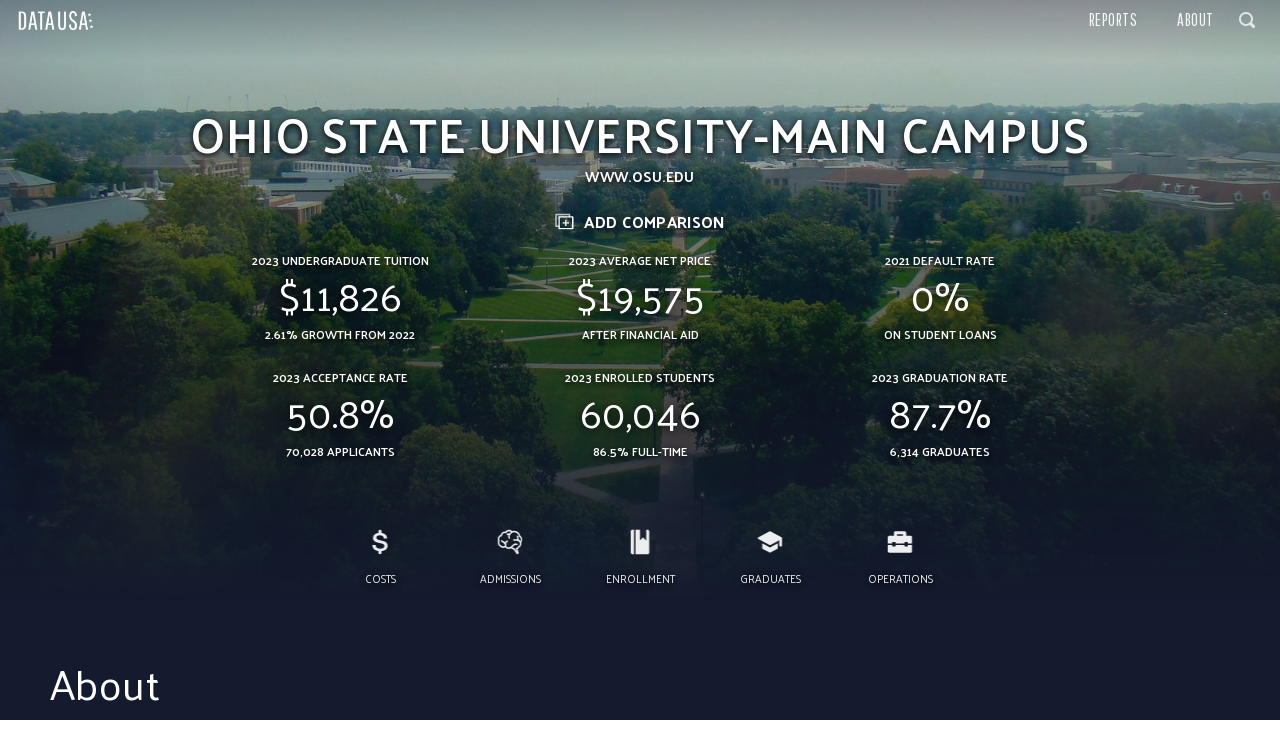

--- FILE ---
content_type: text/html; charset=utf-8
request_url: https://datausa.io/profile/university/ohio-state-university-main-campus
body_size: 81247
content:
<!doctype html>
<html dir="ltr" lang="en">
  <head>

    

    

    <title data-rh="true">Ohio State University-Main Campus | Data USA</title>

    <meta data-rh="true" charset="utf-8" />
    <meta data-rh="true" http-equiv="X-UA-Compatible" content="IE=edge" />
    <meta data-rh="true" name="viewport" content="width=device-width, initial-scale=1.0, maximum-scale=1.0, user-scalable=no" />
    <meta data-rh="true" property="og:type" content="article" />
    <meta data-rh="true" property="fb:app_id" content="1705281333093640" />
    <meta data-rh="true" name="mobile-web-app-capable" content="yes" />
    <meta data-rh="true" name="apple-mobile-web-app-capable" content="yes" />
    <meta data-rh="true" name="apple-mobile-web-app-status-bar-style" content="black" />
    <meta data-rh="true" name="apple-mobile-web-app-title" content="Data USA" />
    <meta data-rh="true" property="og:title" content="Ohio State University-Main Campus | Data USA" />
    <meta data-rh="true" name="description" content="Ohio State University-Main Campus is a higher education institution located in Franklin County, OH. In 2023, the most popular Bachelors Degree concentrations at Ohio State University-Main Campus were General Finance (817 degrees awarded), Experimental Psychology (646 degrees), and Speech Communication &amp; Rhetoric (478 degrees)." />
    <meta data-rh="true" property="og:image" content="http://datausa.io/api/profile/university/ohio-state-university-main-campus/splash" />
    <meta data-rh="true" property="og:description" content="Ohio State University-Main Campus is a higher education institution located in Franklin County, OH. In 2023, the most popular Bachelors Degree concentrations at Ohio State University-Main Campus were General Finance (817 degrees awarded), Experimental Psychology (646 degrees), and Speech Communication &amp; Rhetoric (478 degrees)." />

    <link data-rh="true" rel="icon" href="/images/favicon.ico?v=3" />
    <link data-rh="true" rel="preconnect" href="https://fonts.gstatic.com/" crossorigin="anonymous" />
    <link data-rh="true" rel="stylesheet" href="https://fonts.googleapis.com/css?family=Lato:300|Palanquin:300,400,500,600,700|Source+Sans+Pro:300,400|Pathway+Gothic+One" crossorigin="anonymous" />

    <link data-chunk="client" rel="stylesheet" href="/assets/client-normalize.css?v1751657264022">
    <link data-chunk="client" rel="stylesheet" href="/assets/client-blueprint.css?v1751657264022">
    <link data-chunk="client" rel="stylesheet" href="/assets/client-canon.css?v1751657264022">
    <link data-chunk="client" rel="stylesheet" href="/assets/client.css?v1751657264022">

  </head>
  <body>
    
    <div id="React-Container"><div id="Canon"><div><div id="App" class=" "><nav id="Nav" class=" "><div class="left-buttons"><div class="menu-btn"><span class="isvg pending"></span></div><a class="home-btn" href="/"><img src="/images/logo_sm.png" alt="Data USA"/></a></div><div class="right-buttons"><ul class="right-links"><li><a href="/search">Reports</a></li><li><a href="/about">About</a></li></ul><div class="bp3-control-group SearchButton "><div class="ClosedButton "><span icon="search" aria-hidden="true" class="bp3-icon bp3-icon-search"><svg data-icon="search" width="16" height="16" viewBox="0 0 16 16"><path d="M15.55 13.43l-2.67-2.68a6.94 6.94 0 001.11-3.76c0-3.87-3.13-7-7-7s-7 3.13-7 7 3.13 7 7 7c1.39 0 2.68-.42 3.76-1.11l2.68 2.67a1.498 1.498 0 102.12-2.12zm-8.56-1.44c-2.76 0-5-2.24-5-5s2.24-5 5-5 5 2.24 5 5-2.24 5-5 5z" fill-rule="evenodd"></path></svg></span></div><div class="bp3-input-group bp3-fill "><input type="text" class="bp3-input" placeholder="Search reports" value=""/></div></div></div></nav><div id="Profile"><div id="Splash" class="cp-hero splash-university splash-6"><div class="image-container"><div class="image" style="background-image:url(&quot;/api/profile/university/ohio-state-university-main-campus/splash&quot;)"></div><button type="button" class="bp3-button bp3-minimal "><span icon="camera" aria-hidden="true" tabindex="0" class="bp3-icon bp3-icon-camera"><svg data-icon="camera" width="16" height="16" viewBox="0 0 16 16"><path d="M15 3h-2.59L10.7 1.29A.956.956 0 0010 1H6c-.28 0-.53.11-.71.29L3.59 3H1c-.55 0-1 .45-1 1v7c0 .55.45 1 1 1h2.56c1.1 1.22 2.67 2 4.44 2s3.34-.78 4.44-2H15c.55 0 1-.45 1-1V4c0-.55-.45-1-1-1zM3 6H1V5h2v1zm5 6c-2.21 0-4-1.79-4-4s1.79-4 4-4 4 1.79 4 4-1.79 4-4 4zm0-6c-1.1 0-2 .9-2 2s.9 2 2 2 2-.9 2-2-.9-2-2-2z" fill-rule="evenodd"></path></svg></span></button></div><div class="content-container"><h1 class="profile-title"><p>Ohio State University-Main Campus</p></h1></div><div class="content-container"><div class="profile-subtitle"><p><a href='http://www.osu.edu/' target='_blank'>www.osu.edu</a></p></div></div><div class="bp3-control-group SearchButton "><div class="profile-compare "><img class="compare-img" src="/images/icons/compare.svg"/><span class="compare-text">Add<!-- --> Comparison</span></div><div class="bp3-input-group bp3-fill "><input type="text" class="bp3-input" placeholder="Search Universities" value=""/></div></div><div class="content-container"><div class="profile-stats"><div class="Stat large-text"><div class="stat-title">2023 Undergraduate Tuition</div><div class="stat-value">$11,826</div><div class="stat-subtitle">2.61% growth from 2022</div></div><div class="Stat large-text"><div class="stat-title">2023 Average Net Price</div><div class="stat-value">$19,575</div><div class="stat-subtitle">After Financial Aid</div></div><div class="Stat large-text"><div class="stat-title">2021 Default Rate</div><div class="stat-value">0%</div><div class="stat-subtitle">on Student Loans</div></div><div class="Stat large-text"><div class="stat-title">2023 Acceptance Rate</div><div class="stat-value">50.8%</div><div class="stat-subtitle">70,028 Applicants</div></div><div class="Stat large-text"><div class="stat-title">2023 Enrolled Students</div><div class="stat-value">60,046</div><div class="stat-subtitle">86.5% Full-Time</div></div><div class="Stat large-text"><div class="stat-title">2023 Graduation Rate</div><div class="stat-value">87.7%</div><div class="stat-subtitle">6,314 Graduates</div></div></div></div></div><nav class="cp-subnav is-static"><ol class="cp-subnav-list"><li class="cp-subnav-item is-inactive"><a class="cp-subnav-link u-font-xs" href="#costs"><span icon="dollar" aria-hidden="true" class="bp3-icon bp3-icon-dollar cp-subnav-link-icon"><svg data-icon="dollar" width="16" height="16" viewBox="0 0 16 16"><path d="M12.83 9.51c-.1-.3-.25-.58-.45-.84s-.45-.49-.75-.7c-.3-.2-.65-.36-1.05-.48-.16-.04-.43-.11-.8-.2-.35-.09-.73-.18-1.12-.28-.39-.1-.74-.19-1.06-.27-.31-.08-.49-.12-.54-.13-.43-.12-.78-.29-1.05-.52-.27-.23-.4-.55-.4-.95 0-.29.07-.53.21-.72.14-.19.32-.34.54-.46.22-.11.46-.19.72-.24.26-.05.52-.08.77-.08.74 0 1.35.15 1.83.46.48.3.75.83.81 1.56h2.14c0-.6-.13-1.13-.38-1.58-.25-.45-.59-.84-1.02-1.15-.43-.31-.93-.54-1.49-.7-.24-.06-.49-.1-.75-.14V1c0-.55-.45-1-1-1s-1 .45-1 1v1.08c-.23.03-.46.07-.68.13-.54.13-1.02.34-1.44.61-.42.28-.76.63-1.02 1.05-.26.43-.39.93-.39 1.5 0 .3.04.59.13.88.09.29.23.56.44.82.21.26.48.49.83.7.35.21.79.38 1.31.51.85.21 1.56.38 2.14.52.58.13 1.08.28 1.52.42.25.09.48.23.69.44.21.21.32.53.32.97 0 .21-.05.42-.14.63-.09.21-.24.39-.45.55-.21.16-.47.29-.81.39-.33.1-.73.15-1.2.15-.43 0-.84-.05-1.21-.14-.37-.09-.7-.24-.99-.43-.29-.2-.51-.45-.67-.76-.16-.31-.24-.68-.24-1.12H3c.01.71.15 1.32.43 1.84.27.52.64.94 1.1 1.27.46.33.99.58 1.61.74.27.07.56.12.85.16V15c0 .55.45 1 1 1s1-.45 1-1v-1.05c.3-.03.61-.08.9-.15.58-.13 1.1-.34 1.56-.63.46-.29.83-.66 1.11-1.11.28-.45.42-1 .42-1.64 0-.31-.05-.61-.15-.91z" fill-rule="evenodd"></path></svg></span>Costs</a><ul class="cp-subnav-group-list is-closed"><li class="cp-subnav-group-item"><a class="cp-subnav-group-link u-font-xs" href="#tuition"><span icon="dot" aria-hidden="true" class="bp3-icon bp3-icon-dot cp-subnav-group-link-icon"><svg data-icon="dot" width="16" height="16" viewBox="0 0 16 16"><path d="M8 5a3 3 0 100 6 3 3 0 100-6z" fill-rule="evenodd"></path></svg></span>Tuition Costs</a></li><li class="cp-subnav-group-item"><a class="cp-subnav-group-link u-font-xs" href="#netprice"><span icon="dot" aria-hidden="true" class="bp3-icon bp3-icon-dot cp-subnav-group-link-icon"><svg data-icon="dot" width="16" height="16" viewBox="0 0 16 16"><path d="M8 5a3 3 0 100 6 3 3 0 100-6z" fill-rule="evenodd"></path></svg></span>Average Net Price</a></li><li class="cp-subnav-group-item"><a class="cp-subnav-group-link u-font-xs" href="#other_expenses"><span icon="dot" aria-hidden="true" class="bp3-icon bp3-icon-dot cp-subnav-group-link-icon"><svg data-icon="dot" width="16" height="16" viewBox="0 0 16 16"><path d="M8 5a3 3 0 100 6 3 3 0 100-6z" fill-rule="evenodd"></path></svg></span>Other Student Expenses</a></li><li class="cp-subnav-group-item"><a class="cp-subnav-group-link u-font-xs" href="#incomeawards"><span icon="dot" aria-hidden="true" class="bp3-icon bp3-icon-dot cp-subnav-group-link-icon"><svg data-icon="dot" width="16" height="16" viewBox="0 0 16 16"><path d="M8 5a3 3 0 100 6 3 3 0 100-6z" fill-rule="evenodd"></path></svg></span>Financial Aid by Income Level</a></li><li class="cp-subnav-group-item"><a class="cp-subnav-group-link u-font-xs" href="#default_rate"><span icon="dot" aria-hidden="true" class="bp3-icon bp3-icon-dot cp-subnav-group-link-icon"><svg data-icon="dot" width="16" height="16" viewBox="0 0 16 16"><path d="M8 5a3 3 0 100 6 3 3 0 100-6z" fill-rule="evenodd"></path></svg></span>Student Loan Default Rate</a></li></ul></li><li class="cp-subnav-item is-inactive"><a class="cp-subnav-link u-font-xs" href="#admissions"><span icon="predictive-analysis" aria-hidden="true" class="bp3-icon bp3-icon-predictive-analysis cp-subnav-link-icon"><svg data-icon="predictive-analysis" width="16" height="16" viewBox="0 0 16 16"><path d="M16 6.41c0-1.01-.49-1.94-1.29-2.49-.43-1.92-2.07-3.28-4-3.28-.46 0-.92.08-1.35.24C8.83.31 8.11 0 7.34 0c-.9 0-1.74.44-2.28 1.16-.12-.01-.24-.02-.36-.02-1.31 0-2.42.89-2.77 2.17C.78 3.72 0 4.84 0 6.13c0 .38.07.76.21 1.12C.07 7.6 0 7.98 0 8.36c0 1.11.58 2.11 1.51 2.63.54.56 1.27.87 2.03.87.49 0 .95-.12 1.37-.36a2.85 2.85 0 002.18 1.04c.52 0 1.03-.14 1.47-.42.49.39 1.07.65 1.69.73 1.04 1.15 1.84 2.63 1.84 2.64 0 0 .28.49.26.49.77 0 1.41-.16 1.32-1.04 0 .02-.73-2.31-.73-2.31.41-.21.75-.55.97-.98.9-.52 1.47-1.53 1.47-2.61 0-.24-.03-.48-.08-.71.45-.52.7-1.21.7-1.92zm-1.23 1.02l-.15-.16-.61-.67c-.27-.29-.54-.94-.58-1.39l-.1-1.01c-.05-.59-.94-.58-.91.11 0 .02.1 1.01.1 1.01.03.29.12.62.24.93-.06-.01-.12-.02-.18-.02 0 0-2.06-.1-2.05-.11-.58-.02-.71.97-.04 1l2.05.11c.42.02 1.04.3 1.29.58l.49.54.02.05c.08.21.12.44.12.66 0 .74-.41 1.41-1.07 1.75l-.16.08-.07.18c-.15.38-.48.66-.88.74l-.54.11.7 2.2c-.38-.61-.95-1.43-1.62-2.14l-.12-.13-.17-.01c-.41-.03-.8-.17-1.14-.38l1.36-1.18c.35-.31.83-.44.99-.39 0 0 .63.17.62.18.63.16.83-.74.23-.97l-.62-.18c-.55-.16-1.33.18-1.79.58l-1.53 1.33-.31.26c-.35.29-.75.44-1.2.44-.64 0-1.23-.33-1.58-.86V9.15c0-.4.17-.79.27-.85 0 0 .52-.34.51-.35.71-.53.18-1.23-.49-.89 0-.01-.52.35-.52.35-.26.15-.45.44-.58.77-.11-.11-.22-.2-.34-.28 0 0-1.53-1.01-1.53-1.02-.65-.45-1.2.51-.49.89 0-.01 1.51 1.02 1.51 1.02.37.24.62.78.62 1.09v.67c-.34.19-.63.29-.99.29-.54 0-1.05-.23-1.41-.63l-.05-.06-.07-.04c-.65-.34-1.05-1-1.05-1.73 0-.3.07-.6.2-.87l.12-.25L1.15 7c-.13-.27-.2-.56-.2-.87 0-.9.61-1.68 1.48-1.89l.31-.08.05-.34a1.926 1.926 0 012.38-1.58l.32.08.18-.31c.35-.6.99-.97 1.67-.97.44 0 .86.15 1.2.42l-.36.36v-.01l-.25.26c-.33.27-.74.42-.89.4 0 0-.67-.1-.67-.11-.67-.13-.87.86-.14 1.02.01 0 .67.11.67.11.02 0 .05 0 .07.01-.11.37-.15.77-.1 1.12 0 0 .17.99.15.99.11.52 1.06.36.93-.18 0-.01-.15-.99-.15-.99-.05-.37.12-.94.36-1.19l.39-.4c.05-.05.1-.09.15-.14l.74-.76c.4-.18.83-.27 1.27-.27 1.55 0 2.86 1.12 3.11 2.67l.04.25.21.12c.61.35.98 1 .98 1.7 0 .36-.1.7-.28 1.01z" fill-rule="evenodd"></path></svg></span>Admissions</a><ul class="cp-subnav-group-list is-closed"><li class="cp-subnav-group-item"><a class="cp-subnav-group-link u-font-xs" href="#acceptance"><span icon="dot" aria-hidden="true" class="bp3-icon bp3-icon-dot cp-subnav-group-link-icon"><svg data-icon="dot" width="16" height="16" viewBox="0 0 16 16"><path d="M8 5a3 3 0 100 6 3 3 0 100-6z" fill-rule="evenodd"></path></svg></span>Acceptance Rate</a></li><li class="cp-subnav-group-item"><a class="cp-subnav-group-link u-font-xs" href="#sat"><span icon="dot" aria-hidden="true" class="bp3-icon bp3-icon-dot cp-subnav-group-link-icon"><svg data-icon="dot" width="16" height="16" viewBox="0 0 16 16"><path d="M8 5a3 3 0 100 6 3 3 0 100-6z" fill-rule="evenodd"></path></svg></span>SAT Scores</a></li></ul></li><li class="cp-subnav-item is-inactive"><a class="cp-subnav-link u-font-xs" href="#enrollment"><span icon="book" aria-hidden="true" class="bp3-icon bp3-icon-book cp-subnav-link-icon"><svg data-icon="book" width="16" height="16" viewBox="0 0 16 16"><path d="M2 1v14c0 .55.45 1 1 1h1V0H3c-.55 0-1 .45-1 1zm11-1h-1v7l-2-2-2 2V0H5v16h8c.55 0 1-.45 1-1V1c0-.55-.45-1-1-1z" fill-rule="evenodd"></path></svg></span>Enrollment</a><ul class="cp-subnav-group-list is-closed"><li class="cp-subnav-group-item"><a class="cp-subnav-group-link u-font-xs" href="#enrollment_status"><span icon="dot" aria-hidden="true" class="bp3-icon bp3-icon-dot cp-subnav-group-link-icon"><svg data-icon="dot" width="16" height="16" viewBox="0 0 16 16"><path d="M8 5a3 3 0 100 6 3 3 0 100-6z" fill-rule="evenodd"></path></svg></span>Full-Time vs Part-Time Enrollment</a></li><li class="cp-subnav-group-item"><a class="cp-subnav-group-link u-font-xs" href="#retention"><span icon="dot" aria-hidden="true" class="bp3-icon bp3-icon-dot cp-subnav-group-link-icon"><svg data-icon="dot" width="16" height="16" viewBox="0 0 16 16"><path d="M8 5a3 3 0 100 6 3 3 0 100-6z" fill-rule="evenodd"></path></svg></span>Retention Rate over Time</a></li><li class="cp-subnav-group-item"><a class="cp-subnav-group-link u-font-xs" href="#enrollment_race"><span icon="dot" aria-hidden="true" class="bp3-icon bp3-icon-dot cp-subnav-group-link-icon"><svg data-icon="dot" width="16" height="16" viewBox="0 0 16 16"><path d="M8 5a3 3 0 100 6 3 3 0 100-6z" fill-rule="evenodd"></path></svg></span>Enrollment by Race &amp; Ethnicity</a></li></ul></li><li class="cp-subnav-item is-inactive"><a class="cp-subnav-link u-font-xs" href="#graduates"><span icon="learning" aria-hidden="true" class="bp3-icon bp3-icon-learning cp-subnav-link-icon"><svg data-icon="learning" width="16" height="16" viewBox="0 0 16 16"><path d="M8.441 1.104a.985.985 0 00-.882 0L.365 5c-.487.253-.487.747 0 1L7.56 9.896a.985.985 0 00.882 0L15.635 6c.487-.253.487-.747 0-1L8.44 1.104z" fill-rule="evenodd"></path><path d="M14 5.5l.016 4.514c.002.548.447.99.994.99a.99.99 0 00.99-.99V5.5h-2zM3.371 9.047l4.387 2.432a.5.5 0 00.485 0l4.39-2.432a.25.25 0 01.371.218v2.955a.25.25 0 01-.134.222l-4.635 2.436a.5.5 0 01-.466 0l-4.635-2.436A.25.25 0 013 12.22V9.265a.25.25 0 01.371-.218z" fill-rule="evenodd"></path></svg></span>Graduates</a><ul class="cp-subnav-group-list is-closed"><li class="cp-subnav-group-item"><a class="cp-subnav-group-link u-font-xs" href="#jobs"><span icon="dot" aria-hidden="true" class="bp3-icon bp3-icon-dot cp-subnav-group-link-icon"><svg data-icon="dot" width="16" height="16" viewBox="0 0 16 16"><path d="M8 5a3 3 0 100 6 3 3 0 100-6z" fill-rule="evenodd"></path></svg></span>Common Jobs by Major</a></li><li class="cp-subnav-group-item"><a class="cp-subnav-group-link u-font-xs" href="#wages"><span icon="dot" aria-hidden="true" class="bp3-icon bp3-icon-dot cp-subnav-group-link-icon"><svg data-icon="dot" width="16" height="16" viewBox="0 0 16 16"><path d="M8 5a3 3 0 100 6 3 3 0 100-6z" fill-rule="evenodd"></path></svg></span>Highest Paying Jobs by Major</a></li><li class="cp-subnav-group-item"><a class="cp-subnav-group-link u-font-xs" href="#industries"><span icon="dot" aria-hidden="true" class="bp3-icon bp3-icon-dot cp-subnav-group-link-icon"><svg data-icon="dot" width="16" height="16" viewBox="0 0 16 16"><path d="M8 5a3 3 0 100 6 3 3 0 100-6z" fill-rule="evenodd"></path></svg></span>Common Industries by Major</a></li><li class="cp-subnav-group-item"><a class="cp-subnav-group-link u-font-xs" href="#majors"><span icon="dot" aria-hidden="true" class="bp3-icon bp3-icon-dot cp-subnav-group-link-icon"><svg data-icon="dot" width="16" height="16" viewBox="0 0 16 16"><path d="M8 5a3 3 0 100 6 3 3 0 100-6z" fill-rule="evenodd"></path></svg></span>Majors Awarded</a></li><li class="cp-subnav-group-item"><a class="cp-subnav-group-link u-font-xs" href="#sex"><span icon="dot" aria-hidden="true" class="bp3-icon bp3-icon-dot cp-subnav-group-link-icon"><svg data-icon="dot" width="16" height="16" viewBox="0 0 16 16"><path d="M8 5a3 3 0 100 6 3 3 0 100-6z" fill-rule="evenodd"></path></svg></span>Sex Breakdown for Common Majors</a></li><li class="cp-subnav-group-item"><a class="cp-subnav-group-link u-font-xs" href="#gender_men"><span icon="dot" aria-hidden="true" class="bp3-icon bp3-icon-dot cp-subnav-group-link-icon"><svg data-icon="dot" width="16" height="16" viewBox="0 0 16 16"><path d="M8 5a3 3 0 100 6 3 3 0 100-6z" fill-rule="evenodd"></path></svg></span>Most Common Male Majors</a></li><li class="cp-subnav-group-item"><a class="cp-subnav-group-link u-font-xs" href="#gender_women"><span icon="dot" aria-hidden="true" class="bp3-icon bp3-icon-dot cp-subnav-group-link-icon"><svg data-icon="dot" width="16" height="16" viewBox="0 0 16 16"><path d="M8 5a3 3 0 100 6 3 3 0 100-6z" fill-rule="evenodd"></path></svg></span>Most Common Female Majors</a></li><li class="cp-subnav-group-item"><a class="cp-subnav-group-link u-font-xs" href="#timeframe"><span icon="dot" aria-hidden="true" class="bp3-icon bp3-icon-dot cp-subnav-group-link-icon"><svg data-icon="dot" width="16" height="16" viewBox="0 0 16 16"><path d="M8 5a3 3 0 100 6 3 3 0 100-6z" fill-rule="evenodd"></path></svg></span>Time to Complete</a></li><li class="cp-subnav-group-item"><a class="cp-subnav-group-link u-font-xs" href="#rate"><span icon="dot" aria-hidden="true" class="bp3-icon bp3-icon-dot cp-subnav-group-link-icon"><svg data-icon="dot" width="16" height="16" viewBox="0 0 16 16"><path d="M8 5a3 3 0 100 6 3 3 0 100-6z" fill-rule="evenodd"></path></svg></span>Graduation Rate by Race and Sex</a></li><li class="cp-subnav-group-item"><a class="cp-subnav-group-link u-font-xs" href="#ethnicity"><span icon="dot" aria-hidden="true" class="bp3-icon bp3-icon-dot cp-subnav-group-link-icon"><svg data-icon="dot" width="16" height="16" viewBox="0 0 16 16"><path d="M8 5a3 3 0 100 6 3 3 0 100-6z" fill-rule="evenodd"></path></svg></span>Race &amp; Ethnicity by Share</a></li><li class="cp-subnav-group-item"><a class="cp-subnav-group-link u-font-xs" href="#ethnicity_sex"><span icon="dot" aria-hidden="true" class="bp3-icon bp3-icon-dot cp-subnav-group-link-icon"><svg data-icon="dot" width="16" height="16" viewBox="0 0 16 16"><path d="M8 5a3 3 0 100 6 3 3 0 100-6z" fill-rule="evenodd"></path></svg></span>Race &amp; Ethnicity by Sex</a></li></ul></li><li class="cp-subnav-item is-inactive"><a class="cp-subnav-link u-font-xs" href="#operations"><span icon="briefcase" aria-hidden="true" class="bp3-icon bp3-icon-briefcase cp-subnav-link-icon"><svg data-icon="briefcase" width="16" height="16" viewBox="0 0 16 16"><path d="M15 3.98h-3v-2c0-.55-.45-1-1-1H5c-.55 0-1 .45-1 1v2H1c-.55 0-1 .45-1 1v4h3v-1h2v1h6v-1h2v1h3v-4c0-.55-.45-1-1-1zm-5 0H6v-1h4v1zm3 7h-2v-1H5v1H3v-1H0v4c0 .55.45 1 1 1h14c.55 0 1-.45 1-1v-4h-3v1z" fill-rule="evenodd"></path></svg></span>Operations</a><ul class="cp-subnav-group-list is-closed"><li class="cp-subnav-group-item"><a class="cp-subnav-group-link u-font-xs" href="#endowment"><span icon="dot" aria-hidden="true" class="bp3-icon bp3-icon-dot cp-subnav-group-link-icon"><svg data-icon="dot" width="16" height="16" viewBox="0 0 16 16"><path d="M8 5a3 3 0 100 6 3 3 0 100-6z" fill-rule="evenodd"></path></svg></span>Endowment</a></li><li class="cp-subnav-group-item"><a class="cp-subnav-group-link u-font-xs" href="#grants_contracts"><span icon="dot" aria-hidden="true" class="bp3-icon bp3-icon-dot cp-subnav-group-link-icon"><svg data-icon="dot" width="16" height="16" viewBox="0 0 16 16"><path d="M8 5a3 3 0 100 6 3 3 0 100-6z" fill-rule="evenodd"></path></svg></span>Government Grants and Contracts</a></li><li class="cp-subnav-group-item"><a class="cp-subnav-group-link u-font-xs" href="#salaries"><span icon="dot" aria-hidden="true" class="bp3-icon bp3-icon-dot cp-subnav-group-link-icon"><svg data-icon="dot" width="16" height="16" viewBox="0 0 16 16"><path d="M8 5a3 3 0 100 6 3 3 0 100-6z" fill-rule="evenodd"></path></svg></span>Salary Expenditure</a></li><li class="cp-subnav-group-item"><a class="cp-subnav-group-link u-font-xs" href="#instructional_salaries"><span icon="dot" aria-hidden="true" class="bp3-icon bp3-icon-dot cp-subnav-group-link-icon"><svg data-icon="dot" width="16" height="16" viewBox="0 0 16 16"><path d="M8 5a3 3 0 100 6 3 3 0 100-6z" fill-rule="evenodd"></path></svg></span>Instructional Salaries</a></li><li class="cp-subnav-group-item"><a class="cp-subnav-group-link u-font-xs" href="#staff_tmap"><span icon="dot" aria-hidden="true" class="bp3-icon bp3-icon-dot cp-subnav-group-link-icon"><svg data-icon="dot" width="16" height="16" viewBox="0 0 16 16"><path d="M8 5a3 3 0 100 6 3 3 0 100-6z" fill-rule="evenodd"></path></svg></span>Occupations by Share</a></li><li class="cp-subnav-group-item"><a class="cp-subnav-group-link u-font-xs" href="#instructors_sex"><span icon="dot" aria-hidden="true" class="bp3-icon bp3-icon-dot cp-subnav-group-link-icon"><svg data-icon="dot" width="16" height="16" viewBox="0 0 16 16"><path d="M8 5a3 3 0 100 6 3 3 0 100-6z" fill-rule="evenodd"></path></svg></span>Instructors by Academic Rank and Sex</a></li></ul></li></ol></nav><div class="cp-subnav-dummy is-hidden" style="height:50px"></div><div class="cp-section Section about "><h2 class="section-title"><a class="anchor" href="#about" id="about">About</a></h2><div class="section-body"><div class="section-content"><div class="section-description"><div><p>Ohio State University-Main Campus is a higher education institution located in <a href='/profile/geo/05000US39049'>Franklin County, OH</a>. In 2023, the most popular Bachelors Degree concentrations at Ohio State University-Main Campus were <a href='/profile/cip/520801'>General Finance</a> (817 degrees awarded), <a href='/profile/cip/422704'>Experimental Psychology</a> (646 degrees), and <a href='/profile/cip/90101'>Speech Communication & Rhetoric</a> (478 degrees).</p></div><div><p>In 2023, 16,837 degrees were awarded across all undergraduate and graduate programs at Ohio State University-Main Campus. 53.6% of these degrees were awarded to women, and 46.4% awarded men. The most common race/ethnicity group of degree recipients was white (10,682 degrees), 8.24 times more than then the next closest race/ethnicity group, asian (1,296 degrees).</p></div><div><p>The median undergraduate tuition at Ohio State University-Main Campus is $11,826, which is $−19,177 less than the national average for <a href='/profile/university/DOC'>Doctoral Universities</a> ($31,004).</p></div><div><p>In 2021 the default rate for borrower's at Ohio State University-Main Campus was 0%, corresponding to 0 out of the 10,179 total borrowers.</p></div><div class="image-meta">About the photo: <span>View from 11th floor of University library</span></div></div><div class="section-visualizations"><a class="photo-attribution" href="https://flic.kr/p/fUjRD4" target="_blank" rel="noopener noreferrer"><span icon="camera" aria-hidden="true" class="bp3-icon bp3-icon-camera"><svg data-icon="camera" width="12" height="12" viewBox="0 0 16 16"><path d="M15 3h-2.59L10.7 1.29A.956.956 0 0010 1H6c-.28 0-.53.11-.71.29L3.59 3H1c-.55 0-1 .45-1 1v7c0 .55.45 1 1 1h2.56c1.1 1.22 2.67 2 4.44 2s3.34-.78 4.44-2H15c.55 0 1-.45 1-1V4c0-.55-.45-1-1-1zM3 6H1V5h2v1zm5 6c-2.21 0-4-1.79-4-4s1.79-4 4-4 4 1.79 4 4-1.79 4-4 4zm0-6c-1.1 0-2 .9-2 2s.9 2 2 2 2-.9 2-2-.9-2-2-2z" fill-rule="evenodd"></path></svg></span>Photo by <!-- -->Bob Hall</a><div class="breadcrumbs"><img src="/images/go-to-link.svg"/><div class="links"><a class="bread" href="/profile/university/doctoral-universities-highest-research-activity">Doctoral Universities: Highest Research Activity</a><a class="bread" href="/profile/university/doctoral-universities">Doctoral Universities</a></div></div><div class="visualization section-visualization"><div class="d3plus"></div></div></div></div></div><div class="section-topics"></div></div><div class="cp-section Section costs "><h2 class="section-title"><span icon="dollar" aria-hidden="true" class="bp3-icon bp3-icon-dollar"><svg data-icon="dollar" width="32" height="32" viewBox="0 0 20 20"><path d="M15.57 11.19c-.27-.51-.63-.93-1.07-1.26-.44-.33-.95-.6-1.51-.79-.56-.2-1.14-.36-1.72-.5-.6-.14-1.19-.26-1.75-.38-.57-.13-1.07-.27-1.51-.44-.44-.17-.8-.38-1.07-.63s-.41-.59-.41-1c0-.33.09-.6.28-.81.19-.21.42-.36.69-.47.27-.11.57-.18.88-.22.31-.04.58-.06.8-.06.71 0 1.35.14 1.9.41.55.27.91.81 1.06 1.62h3.36c-.09-.84-.32-1.56-.69-2.16-.37-.6-.83-1.08-1.38-1.45-.56-.37-1.18-.64-1.86-.81-.19-.05-.38-.07-.57-.1V1c0-.55-.45-1-1-1H9c-.55 0-1 .45-1 1v1.1c-.22.03-.43.05-.66.1-.73.13-1.39.37-1.98.71-.6.34-1.09.8-1.47 1.35-.39.56-.58 1.25-.58 2.08 0 .76.13 1.41.4 1.93.26.52.62.95 1.06 1.28.44.33.94.6 1.5.79.55.2 1.13.36 1.74.5.58.14 1.16.26 1.72.38s1.07.26 1.51.43c.44.17.8.39 1.09.66.28.27.43.63.45 1.06.02.43-.08.78-.3 1.04-.22.26-.49.47-.83.6-.34.14-.7.23-1.09.28-.39.05-.73.07-1.03.07-.87 0-1.61-.2-2.23-.59-.62-.39-.98-1.08-1.07-2.06H3c.02.9.19 1.68.52 2.34.33.66.78 1.21 1.35 1.65.57.44 1.25.77 2.03.98.35.1.71.16 1.08.21V19c0 .55.45 1 1 1h1c.55 0 1-.45 1-1v-1.13c.25-.04.5-.07.76-.13.77-.18 1.47-.46 2.1-.85.63-.39 1.14-.9 1.54-1.53.4-.63.59-1.39.59-2.29.01-.75-.13-1.37-.4-1.88z" fill-rule="evenodd"></path></svg></span><a class="anchor" href="#costs" id="costs">Costs</a></h2><div class="section-body"><div class="section-content"><div class="section-description"><div><p>In 2023, the median undergraduate tuition at Ohio State University-Main Campus is $11,826, which is $19,178 less than the national average for <a href='/profile/university/DOC'>Doctoral Universities</a> ($31,004).</p></div><div><p>After taking grants and loans into account, the average net price for students is $19,575.</p></div><div><p>In 2023, 62% of undergraduate students attending Ohio State University-Main Campus received financial aid through grants. Comparatively, 30% of undergraduate students received financial aid through loans.</p></div></div></div></div><div class="section-topics"><div class="topic tuition TextViz "><div class="topic-content"><h4 id="tuition" class="topic-title"><a class="anchor" href="#tuition">Tuition Costs</a></h4><div class="topic-stats"><div class="StatGroup single"><div class="stat-value">$11,826</div><div class="stat-title">2023 Undergraduate Tuition</div><div class="stat-subtitle"></div></div></div><div class="topic-descriptions"><div class="topic-description"><p>In 2023, the cost of tuition at Ohio State University-Main Campus was $11,826. The cost of tuition at Ohio State University-Main Campus is $−19,178 less than than the overall (public and private) national average for <a href='/profile/university/DOC'>Doctoral Universities</a> ($31,004).</p></div><div class="topic-description"><p>This chart compares the tuition costs of Ohio State University-Main Campus (in red) with those of other similar universities.</p></div></div></div><div class="visualization topic-visualization"><div class="Options"><span class="bp3-popover-wrapper"><span aria-haspopup="true" class="bp3-popover-target"><div class="option view-table" tabindex="0"><span class="option-label">View Data</span></div></span></span><span class="bp3-popover-wrapper"><span aria-haspopup="true" class="bp3-popover-target"><div class="option save-image" tabindex="0"><span class="option-label">Save Image</span></div></span></span><span class="bp3-popover-wrapper"><span aria-haspopup="true" class="bp3-popover-target"><div class="option share" tabindex="0"><span class="option-label">Share / Embed</span></div></span></span></div><div class="d3plus"></div></div></div><div class="topic netprice TextViz "><div class="topic-content"><h4 id="netprice" class="topic-title"><a class="anchor" href="#netprice">Average Net Price</a></h4><div class="topic-stats"><div class="StatGroup single"><div class="stat-value">$19,575</div><div class="stat-title">2023 Value</div><div class="stat-subtitle"></div></div><div class="StatGroup single"><div class="stat-value">0.0357%</div><div class="stat-title">1 Year Growth</div><div class="stat-subtitle"></div></div></div><div class="topic-descriptions"><div class="topic-description"><p>In 2023 Ohio State University-Main Campus had an average net price — the price paid after factoring in grants and loans — of $19,575. Between 2022 and 2023, the average net price of Ohio State University-Main Campus grew by 0.0357%.</p></div><div class="topic-description"><p>This chart compares the average net price of Ohio State University-Main Campus (in red) with that of other similar universities.</p></div><div class="topic-description"><p>Average net price is calculated from full-time beginning undergraduate students who were awarded a grant or scholarship from federal, state or local governments, or the institution.</p></div></div></div><div class="visualization topic-visualization"><div class="Options"><span class="bp3-popover-wrapper"><span aria-haspopup="true" class="bp3-popover-target"><div class="option view-table" tabindex="0"><span class="option-label">View Data</span></div></span></span><span class="bp3-popover-wrapper"><span aria-haspopup="true" class="bp3-popover-target"><div class="option save-image" tabindex="0"><span class="option-label">Save Image</span></div></span></span><span class="bp3-popover-wrapper"><span aria-haspopup="true" class="bp3-popover-target"><div class="option share" tabindex="0"><span class="option-label">Share / Embed</span></div></span></span></div><div class="d3plus"></div></div></div><div class="topic other_expenses TextViz "><div class="topic-content"><h4 id="other_expenses" class="topic-title"><a class="anchor" href="#other_expenses">Other Student Expenses</a></h4><div class="topic-stats"><div class="StatGroup single"><div class="stat-value">$12,979</div><div class="stat-title">Room and Board</div><div class="stat-subtitle"></div></div><div class="StatGroup single"><div class="stat-value">$1,012</div><div class="stat-title">Books and Supplies</div><div class="stat-subtitle"></div></div></div><div class="topic-descriptions"><div class="topic-description"><p>The average yearly cost of room and board at Ohio State University-Main Campus was of $12,979 in 2023. The cost of room and board increased by 2.42% between 2022 and 2023.</p></div><div class="topic-description"><p>During the same period, the average yearly cost of books and supplies was $1,012. The cost of books and supplies did not change during the same period.</p></div><div class="topic-description"><p>This chart compares the average student costs at Ohio State University-Main Campus (in red) with that of similar universities.</p></div></div></div><div class="visualization topic-visualization"><div class="Options"><span class="bp3-popover-wrapper"><span aria-haspopup="true" class="bp3-popover-target"><div class="option view-table" tabindex="0"><span class="option-label">View Data</span></div></span></span><span class="bp3-popover-wrapper"><span aria-haspopup="true" class="bp3-popover-target"><div class="option save-image" tabindex="0"><span class="option-label">Save Image</span></div></span></span><span class="bp3-popover-wrapper"><span aria-haspopup="true" class="bp3-popover-target"><div class="option share" tabindex="0"><span class="option-label">Share / Embed</span></div></span></span></div><div class="d3plus"></div></div></div><div class="topic incomeawards TextViz "><div class="topic-content"><h4 id="incomeawards" class="topic-title"><a class="anchor" href="#incomeawards">Financial Aid by Income Level</a></h4><div class="topic-stats"><div class="StatGroup single"><div class="stat-value">62%</div><div class="stat-title">Undergraduates Receiving Financial Aid through Grants</div><div class="stat-subtitle"></div></div><div class="StatGroup single"><div class="stat-value">30%</div><div class="stat-title">Undergraduates Receiving Financial Aid through Loans</div><div class="stat-subtitle"></div></div></div><div class="topic-descriptions"><div class="topic-description"><p>62% of undergraduate students at Ohio State University-Main Campus received financial aid through grants or loans in 2023. This represents a decline of 13.9% with respect to 2022, when 72% of undergraduate students received financial aid.</p></div><div class="topic-description"><p>This chart compares the average award discount at Ohio State University-Main Campus (in red) with that of other similar universities.</p></div><div class="topic-description"><p>The average award discount is the ratio between the average grant or scholarship value, and the cost, which is the sum of out-of-state tuition, room, board, book, supplies, and other expenses.</p></div></div></div><div class="visualization topic-visualization"><div class="Options"><span class="bp3-popover-wrapper"><span aria-haspopup="true" class="bp3-popover-target"><div class="option view-table" tabindex="0"><span class="option-label">View Data</span></div></span></span><span class="bp3-popover-wrapper"><span aria-haspopup="true" class="bp3-popover-target"><div class="option save-image" tabindex="0"><span class="option-label">Save Image</span></div></span></span><span class="bp3-popover-wrapper"><span aria-haspopup="true" class="bp3-popover-target"><div class="option share" tabindex="0"><span class="option-label">Share / Embed</span></div></span></span></div><div class="d3plus"></div></div></div><div class="topic default_rate TextViz "><div class="topic-content"><h4 id="default_rate" class="topic-title"><a class="anchor" href="#default_rate">Student Loan Default Rate</a></h4><div class="topic-subtitle">Cohort default rates only account for borrowers who default in the first three years, and some schools only have a small proportion of borrowers entering repayment. These rates should be interpreted with caution, as they may not be reflective of the entire school population.</div><div class="topic-stats"><div class="StatGroup single"><div class="stat-value">0%</div><div class="stat-title">2021 Default Rate</div><div class="stat-subtitle"></div></div><div class="StatGroup single"><div class="stat-value">0</div><div class="stat-title">Number of Defaults</div><div class="stat-subtitle"></div></div></div><div class="topic-descriptions"><div class="topic-description"><p>In 2021 the default rate for borrower's at Ohio State University-Main Campus was 0%, which represents 0 out of the 10179 total borrowers.</p></div><div class="topic-description"><p>A cohort default rate is the percentage of a school's borrowers who enter repayment on certain Federal Family Education Loan (FFEL) Program or William D. Ford Federal Direct Loan (Direct Loan) Program loans during a particular federal fiscal year (FY), October 1 to September 30, and default or meet other specified conditions prior to the end of the second following fiscal year.</p></div></div></div><div class="visualization topic-visualization"><div class="Options"><span class="bp3-popover-wrapper"><span aria-haspopup="true" class="bp3-popover-target"><div class="option view-table" tabindex="0"><span class="option-label">View Data</span></div></span></span><span class="bp3-popover-wrapper"><span aria-haspopup="true" class="bp3-popover-target"><div class="option save-image" tabindex="0"><span class="option-label">Save Image</span></div></span></span><span class="bp3-popover-wrapper"><span aria-haspopup="true" class="bp3-popover-target"><div class="option share" tabindex="0"><span class="option-label">Share / Embed</span></div></span></span></div><div class="d3plus"></div></div></div></div></div><div class="cp-section Section admissions "><h2 class="section-title"><span icon="predictive-analysis" aria-hidden="true" class="bp3-icon bp3-icon-predictive-analysis"><svg data-icon="predictive-analysis" width="32" height="32" viewBox="0 0 20 20"><path d="M20 8.01c0-1.26-.61-2.43-1.61-3.12C17.86 2.5 15.8.79 13.4.79c-.58 0-1.14.1-1.69.29A3.533 3.533 0 009.17 0C8.05 0 7 .55 6.32 1.45c-.15-.02-.3-.03-.45-.03-1.63 0-3.03 1.12-3.46 2.71C.97 4.65 0 6.05 0 7.66c0 .48.09.95.26 1.4-.17.44-.26.91-.26 1.39 0 1.38.72 2.64 1.89 3.29.67.7 1.59 1.09 2.54 1.09.61 0 1.19-.15 1.71-.45.68.82 1.68 1.3 2.73 1.3.66 0 1.28-.18 1.83-.52.61.49 1.34.81 2.11.91 1.3 1.43 2.3 3.28 2.31 3.3 0 0 .35.61.33.61.96-.01 1.77-.2 1.64-1.3.01.02-.92-2.89-.92-2.89.52-.26.94-.69 1.21-1.23 1.12-.66 1.84-1.91 1.84-3.26 0-.3-.03-.6-.1-.89.57-.64.88-1.51.88-2.4zm-1.54 1.28l-.18-.2-.77-.84c-.33-.37-.67-1.17-.73-1.73 0 0-.13-1.25-.13-1.26-.06-.74-1.17-.73-1.13.14 0 .02.13 1.26.13 1.26.04.36.15.77.3 1.17-.08-.01-.15-.02-.22-.02 0 0-2.57-.12-2.57-.13-.73-.03-.89 1.22-.05 1.25l2.57.13c.53.03 1.29.37 1.61.72l.61.67.02.06c.1.27.14.55.14.83 0 .93-.51 1.77-1.34 2.18l-.2.1-.09.23c-.19.48-.6.82-1.1.93l-.67.14.87 2.75c-.48-.76-1.19-1.79-2.02-2.67l-.15-.16-.21-.02c-.51-.04-.99-.21-1.42-.48l1.7-1.48c.44-.39 1.04-.55 1.24-.49 0 0 .78.22.78.23.78.2 1.03-.92.29-1.21l-.78-.23c-.69-.2-1.67.22-2.24.72l-1.91 1.66-.39.32c-.44.36-.93.55-1.5.55-.8 0-1.54-.41-1.97-1.07v-1.88c0-.5.21-.98.34-1.07 0 0 .65-.43.64-.43.87-.69.21-1.57-.64-1.14 0-.01-.65.43-.65.43-.31.2-.54.56-.7.97-.13-.13-.28-.25-.43-.35 0 0-1.91-1.26-1.91-1.28-.81-.56-1.5.63-.61 1.11 0-.02 1.89 1.28 1.89 1.28.46.31.77.97.77 1.36v.84c-.43.24-.78.36-1.24.36-.67 0-1.31-.29-1.77-.79l-.07-.08-.09-.05a2.425 2.425 0 01-1.31-2.16c0-.38.09-.74.25-1.08l.15-.31-.14-.33c-.17-.34-.25-.7-.25-1.08 0-1.13.76-2.1 1.85-2.37l.39-.09.07-.43a2.41 2.41 0 012.39-2.05c.19 0 .39.02.58.07l.4.1.22-.38A2.41 2.41 0 019.17 1.3c.55 0 1.08.19 1.5.53l-.44.45-.01-.01-.31.31c-.41.35-.92.53-1.11.5 0 0-.84-.13-.84-.14-.83-.15-1.09 1.08-.18 1.29.01 0 .84.14.84.14.03 0 .06 0 .09.01-.14.46-.18.96-.12 1.4 0 0 .21 1.24.19 1.23.13.65 1.32.44 1.16-.22 0-.01-.19-1.23-.19-1.23-.07-.48.15-1.19.45-1.5l.48-.5c.07-.06.13-.12.19-.18l.93-.95c.5-.23 1.04-.34 1.59-.34 1.93 0 3.57 1.4 3.89 3.34l.05.31.26.15a2.445 2.445 0 01.87 3.4z" fill-rule="evenodd"></path></svg></span><a class="anchor" href="#admissions" id="admissions">Admissions</a></h2><div class="section-body"><div class="section-content"><div class="section-description"><div><p>Ohio State University-Main Campus received 70,028 undergraduate applications in 2023, which represents a 7.42% annual growth. Out of those 70,028 applicants, 35,588 students were accepted for enrollment, representing a 50.8% acceptance rate.</p></div><div><p>There were 60,046 students enrolled at Ohio State University-Main Campus in 2023. 14% of first-time enrollees submitted SAT scores with their applications.</p></div><div><p>Ohio State University-Main Campus has an overall enrollment yield of 22.7%, which represents the number of admitted students who ended up enrolling.</p></div></div></div></div><div class="section-topics"><div class="topic acceptance TextViz "><div class="topic-content"><h4 id="acceptance" class="topic-title"><a class="anchor" href="#acceptance">Acceptance Rate</a></h4><div class="topic-stats"><div class="StatGroup single"><div class="stat-value">50.8%</div><div class="stat-title">Acceptance Rate in 2023</div><div class="stat-subtitle"></div></div><div class="StatGroup single"><div class="stat-value">35,588</div><div class="stat-title">Accepted Out of 70,028</div><div class="stat-subtitle"></div></div></div><div class="topic-descriptions"><div class="topic-description"><p>In 2023, the undergraduate acceptance rate of Ohio State University-Main Campus was 50.8% (35,588 admissions from 70,028 applications). This is lower than the acceptance rate of 2022, which was 52.7%. Between 2022 and 2023, the number of applicants grew by 7.42%, while admissions grew by 3.54%.</p></div><div class="topic-description"><p>This chart compares the acceptance rate of Ohio State University-Main Campus (in red) with that of other similar universities, and the chart below shows the acceptance rate by gender.</p></div></div><div class="visualization topic-miniviz"><div class="Options"><span class="bp3-popover-wrapper"><span aria-haspopup="true" class="bp3-popover-target"><div class="option view-table" tabindex="0"><span class="option-label">View Data</span></div></span></span><span class="bp3-popover-wrapper"><span aria-haspopup="true" class="bp3-popover-target"><div class="option save-image" tabindex="0"><span class="option-label">Save Image</span></div></span></span><span class="bp3-popover-wrapper"><span aria-haspopup="true" class="bp3-popover-target"><div class="option share" tabindex="0"><span class="option-label">Share / Embed</span></div></span></span></div><div class="d3plus"></div></div></div><div class="visualization topic-visualization"><div class="Options"><span class="bp3-popover-wrapper"><span aria-haspopup="true" class="bp3-popover-target"><div class="option view-table" tabindex="0"><span class="option-label">View Data</span></div></span></span><span class="bp3-popover-wrapper"><span aria-haspopup="true" class="bp3-popover-target"><div class="option save-image" tabindex="0"><span class="option-label">Save Image</span></div></span></span><span class="bp3-popover-wrapper"><span aria-haspopup="true" class="bp3-popover-target"><div class="option share" tabindex="0"><span class="option-label">Share / Embed</span></div></span></span></div><div class="d3plus"></div></div></div><div class="topic sat TextViz "><div class="topic-content"><h4 id="sat" class="topic-title"><a class="anchor" href="#sat">SAT Scores</a></h4><div class="topic-stats"><div class="StatGroup single"><div class="stat-value">14%</div><div class="stat-title">Submission Percentage (2023)</div><div class="stat-subtitle"></div></div><div class="StatGroup single"><div class="stat-value">1,151</div><div class="stat-title">Scores Submitted (2023)</div><div class="stat-subtitle"></div></div></div><div class="topic-descriptions"><div class="topic-description"><p>14% of enrolled first-time students at Ohio State University-Main Campus in 2023 submitted SAT scores with their applications.</p></div><div class="topic-description"><p>The following chart shows the average SAT scores for the 25th, 50th, and 75th percentile of applicants for each section of the test that they are evaluated on.</p></div></div></div><div class="visualization topic-visualization"><div class="Options"><span class="bp3-popover-wrapper"><span aria-haspopup="true" class="bp3-popover-target"><div class="option view-table" tabindex="0"><span class="option-label">View Data</span></div></span></span><span class="bp3-popover-wrapper"><span aria-haspopup="true" class="bp3-popover-target"><div class="option save-image" tabindex="0"><span class="option-label">Save Image</span></div></span></span><span class="bp3-popover-wrapper"><span aria-haspopup="true" class="bp3-popover-target"><div class="option share" tabindex="0"><span class="option-label">Share / Embed</span></div></span></span></div><div class="d3plus"></div></div></div></div></div><div class="cp-section Section enrollment "><h2 class="section-title"><span icon="book" aria-hidden="true" class="bp3-icon bp3-icon-book"><svg data-icon="book" width="32" height="32" viewBox="0 0 20 20"><path d="M3 1v18c0 .55.45 1 1 1h2V0H4c-.55 0-1 .45-1 1zm14-1h-2v8l-2-2-2 2V0H7v20h10c.55 0 1-.45 1-1V1c0-.55-.45-1-1-1z" fill-rule="evenodd"></path></svg></span><a class="anchor" href="#enrollment" id="enrollment">Enrollment</a></h2><div class="section-body"><div class="section-content"><div class="section-description"><div><p>Ohio State University-Main Campus had a total enrollment of 60,046 students in 2023. The full-time enrollment at Ohio State University-Main Campus is 51,944 students and the part-time enrollment is 8,102. This means that 86.5% of students enrolled at Ohio State University-Main Campus are enrolled full-time.</p></div><div><p>The enrolled student population at Ohio State University-Main Campus, both undergraduate and graduate, is 59.9% White, 9.31% Asian, 7.67% Black or African American, 5.72% Hispanic or Latino, 4.35% Two or More Races, 0.0616% American Indian or Alaska Native, and 0.04% Native Hawaiian or Other Pacific Islanders.</p></div><div><p>Students enrolled at Ohio State University-Main Campus in full-time Undergraduate programs are most commonly White Female (31.6%), followed by White Male (30.7%) and Asian Male (4.84%). Students enrolled in full-time Graduate programs are most commonly White Female (33.9%), followed by White Male (19.3%) and Asian Female (4.88%).</p></div></div></div></div><div class="section-topics"><div class="topic enrollment_status TextViz "><div class="topic-content"><h4 id="enrollment_status" class="topic-title"><a class="anchor" href="#enrollment_status">Full-Time vs Part-Time Enrollment</a></h4><div class="topic-stats"><div class="StatGroup single"><div class="stat-value">86.5%</div><div class="stat-title">Full-Time Enrollment</div><div class="stat-subtitle"></div></div></div><div class="topic-descriptions"><div class="topic-description"><p>The total enrollment at Ohio State University-Main Campus in 2023, both undergraduate and graduate, is 60,046 students. The full-time enrollment at Ohio State University-Main Campus is 51,944 and the part-time enrollment is 8,102. This means that 86.5% of students enrolled at Ohio State University-Main Campus are enrolled full-time compared with 77.9% at similar <a href='/profile/university/DOC'>Doctoral Universities</a>.</p></div><div class="topic-description"><p>This chart shows the full-time vs part-time enrollment status at Ohio State University-Main Campus (in red) compares to similar universities.</p></div></div></div><div class="visualization topic-visualization"><div class="Options"><span class="bp3-popover-wrapper"><span aria-haspopup="true" class="bp3-popover-target"><div class="option view-table" tabindex="0"><span class="option-label">View Data</span></div></span></span><span class="bp3-popover-wrapper"><span aria-haspopup="true" class="bp3-popover-target"><div class="option save-image" tabindex="0"><span class="option-label">Save Image</span></div></span></span><span class="bp3-popover-wrapper"><span aria-haspopup="true" class="bp3-popover-target"><div class="option share" tabindex="0"><span class="option-label">Share / Embed</span></div></span></span></div><div class="d3plus"></div></div></div><div class="topic retention TextViz "><div class="topic-content"><h4 id="retention" class="topic-title"><a class="anchor" href="#retention">Retention Rate over Time</a></h4><div class="topic-stats"><div class="StatGroup single"><div class="stat-value">94%</div><div class="stat-title">2023 Retention Rate</div><div class="stat-subtitle"></div></div></div><div class="topic-descriptions"><div class="topic-description"><p>Retention rate measures the number of first-time students who began their studies the previous fall and returned to school the following fall. The retention rate for full-time undergraduates at Ohio State University-Main Campus was 94%. Compared with the full-time retention rate at similar <a href='/profile/university/DOC'>Doctoral Universities</a> (84%), Ohio State University-Main Campus had a retention rate higher than its peers.</p></div><div class="topic-description"><p>This chart shows the retention rate over time at Ohio State University-Main Campus (highlighted in red) compares to similar universities.</p></div></div></div><div class="visualization topic-visualization"><div class="Options"><span class="bp3-popover-wrapper"><span aria-haspopup="true" class="bp3-popover-target"><div class="option view-table" tabindex="0"><span class="option-label">View Data</span></div></span></span><span class="bp3-popover-wrapper"><span aria-haspopup="true" class="bp3-popover-target"><div class="option save-image" tabindex="0"><span class="option-label">Save Image</span></div></span></span><span class="bp3-popover-wrapper"><span aria-haspopup="true" class="bp3-popover-target"><div class="option share" tabindex="0"><span class="option-label">Share / Embed</span></div></span></span></div><div class="d3plus"></div></div></div><div class="topic enrollment_race TextViz "><div class="topic-content"><h4 id="enrollment_race" class="topic-title"><a class="anchor" href="#enrollment_race">Enrollment by Race &amp; Ethnicity</a></h4><div class="topic-stats"><div class="StatGroup multi"><div class="stat-title">Most Common Race or Ethnicity (2023)</div><ol><li><div class="stat-value">White</div><div class="stat-subtitle">35,995 enrolled students</div></li><li><div class="stat-value">Asian</div><div class="stat-subtitle">5,590 enrolled students</div></li><li><div class="stat-value">Black or African American</div><div class="stat-subtitle">4,605 enrolled students</div></li></ol></div></div><div class="topic-descriptions"><div class="topic-description"><p>The enrolled student population at Ohio State University-Main Campus is 59.9% White, 9.31% Asian, 7.67% Black or African American, 5.72% Hispanic or Latino, 4.35% Two or More Races, 0.0616% American Indian or Alaska Native, and 0.04% Native Hawaiian or Other Pacific Islanders. This includes both full-time and part-time students as well as graduate and undergraduates. By comparison, enrollment for all <a href='/profile/university/DOC'>Doctoral Universities</a> is 46.5% White, 15.9% Hispanic or Latino, and 9.78% Black or African American.</p></div><div class="topic-description"><p>Any student who is studying in the United States on a temporary basis is categorized as a "Non-Resident Alien", and the share of those students are shown in the chart below. Additionally, 1,859 students (3.1%) did not report their race.</p></div></div><div class="visualization topic-miniviz"><div class="Options"><span class="bp3-popover-wrapper"><span aria-haspopup="true" class="bp3-popover-target"><div class="option view-table" tabindex="0"><span class="option-label">View Data</span></div></span></span><span class="bp3-popover-wrapper"><span aria-haspopup="true" class="bp3-popover-target"><div class="option save-image" tabindex="0"><span class="option-label">Save Image</span></div></span></span><span class="bp3-popover-wrapper"><span aria-haspopup="true" class="bp3-popover-target"><div class="option share" tabindex="0"><span class="option-label">Share / Embed</span></div></span></span></div><div class="d3plus"></div></div></div><div class="visualization topic-visualization"><div class="Options"><span class="bp3-popover-wrapper"><span aria-haspopup="true" class="bp3-popover-target"><div class="option view-table" tabindex="0"><span class="option-label">View Data</span></div></span></span><span class="bp3-popover-wrapper"><span aria-haspopup="true" class="bp3-popover-target"><div class="option save-image" tabindex="0"><span class="option-label">Save Image</span></div></span></span><span class="bp3-popover-wrapper"><span aria-haspopup="true" class="bp3-popover-target"><div class="option share" tabindex="0"><span class="option-label">Share / Embed</span></div></span></span></div><div class="d3plus"></div></div></div></div></div><div class="cp-section Section graduates "><h2 class="section-title"><span icon="learning" aria-hidden="true" class="bp3-icon bp3-icon-learning"><svg data-icon="learning" width="32" height="32" viewBox="0 0 20 20"><path d="M10.551 1.127a1.256 1.256 0 00-1.102 0L.456 5.89c-.608.309-.608.913 0 1.222l8.993 4.762c.334.17.767.17 1.102 0l8.992-4.762c.61-.309.61-.913 0-1.222l-8.992-4.762z" fill-rule="evenodd"></path><path d="M18 6.5l.016 4.514c.002.548.447.99.994.99a.99.99 0 00.99-.99V6.5h-2zM3.366 10.033l6.401 3.358a.5.5 0 00.465 0l6.406-3.358a.25.25 0 01.366.221v5.109a.25.25 0 01-.139.224l-6.64 3.302a.5.5 0 01-.446 0l-6.64-3.302A.25.25 0 013 15.363v-5.108a.25.25 0 01.366-.222z" fill-rule="evenodd"></path></svg></span><a class="anchor" href="#graduates" id="graduates">Graduates</a></h2><div class="section-body"><div class="section-content"><div class="section-description"><div><p>In 2023, 1,219 more women than men received degrees from Ohio State University-Main Campus. The most common race/ethnicity group of degree recipients at Ohio State University-Main Campus is white (10,682 degrees awarded). There were 8.24 times more white recipients than the next closest race/ethnicity group, asian (1,296 degrees).</p></div><div><p>The most common Bachelor's Degree concentration at Ohio State University-Main Campus is <a href='/profile/cip/520801'>General Finance</a> (817 degrees awarded), followed by <a href='/profile/cip/422704'>Experimental Psychology</a> (646 degrees) and <a href='/profile/cip/90101'>Speech Communication & Rhetoric</a> (478 degrees).</p></div><div><p>In 2023, &nbsp;the most specialized majors across all degree types at Ohio State University-Main Campus, meaning they have significantly more degrees awarded in that concentration than the national average across all institutions, are <a href='/profile/cip/14'>Engineering</a> (2,317 degrees awarded), <a href='/profile/cip/01'>Agriculture</a> (571 degrees), and <a href='/profile/cip/44'>Public Administration and Social Service</a> (878 degrees).</p></div></div></div></div><div class="section-topics"><div class="topic jobs TextViz "><div class="topic-content"><h4 id="jobs" class="topic-title"><a class="anchor" href="#jobs">Common Jobs by Major</a></h4><div class="topic-stats"><div class="StatGroup single"><div class="stat-value"><a href='/profile/soc/151252'>Software developers</a></div><div class="stat-title">Most Common Job</div><div class="stat-subtitle"></div></div></div><div class="topic-descriptions"><div class="topic-description"><p>The most common jobs for people who hold a degree in one of the 5 most specialized majors at Ohio State University-Main Campus are <a href='/profile/soc/151252'>Software developers</a> (511,667 people), <a href='/profile/soc/1191XX'>Other managers</a> (386,208 people), <a href='/profile/soc/1721YY'>Miscellaneous engineers, including nuclear engineers</a> (362,428 people), <a href='/profile/soc/172051'>Civil engineers</a> (298,477 people), and <a href='/profile/soc/172141'>Mechanical engineers</a> (215,313 people).</p></div><div class="topic-description"><p>The most specialized majors at Ohio State University-Main Campus in 2023 are <a href='/profile/cip/14'>Engineering</a> (2,317 degrees awarded), <a href='/profile/cip/01'>Agriculture</a> (571 degrees), <a href='/profile/cip/44'>Public Administration and Social Service</a> (878 degrees), <a href='/profile/cip/27'>Math & Statistics</a> (435 degrees), and <a href='/profile/cip/16'>Language & Linguistics</a> (258 degrees) (as of 2023).</p></div></div></div><div class="visualization topic-visualization"><div class="Options"><span class="bp3-popover-wrapper"><span aria-haspopup="true" class="bp3-popover-target"><div class="option view-table" tabindex="0"><span class="option-label">View Data</span></div></span></span><span class="bp3-popover-wrapper"><span aria-haspopup="true" class="bp3-popover-target"><div class="option save-image" tabindex="0"><span class="option-label">Save Image</span></div></span></span><span class="bp3-popover-wrapper"><span aria-haspopup="true" class="bp3-popover-target"><div class="option share" tabindex="0"><span class="option-label">Share / Embed</span></div></span></span></div><div class="d3plus"></div></div></div><div class="topic wages TextViz "><div class="topic-content"><h4 id="wages" class="topic-title"><a class="anchor" href="#wages">Highest Paying Jobs by Major</a></h4><div class="topic-stats"><div class="StatGroup single"><div class="stat-value"><a href='/profile/soc/291081'>Podiatrists</a></div><div class="stat-title">Highest Paying Job</div><div class="stat-subtitle"></div></div></div><div class="topic-descriptions"><div class="topic-description"><p>The highest paying jobs for people who hold a degree in one of the 5 most specialized majors at Ohio State University-Main Campus are <a href='/profile/soc/291081'>Podiatrists</a>, <a href='/profile/soc/291240'>Surgeons</a>, <a href='/profile/soc/29203X'>Nuclear medicine technologists and medical dosimetrists</a>, <a href='/profile/soc/292031'>Cardiovascular technologists and technicians</a>, and <a href='/profile/soc/19204X'>Geoscientists and hydrologists, except geographers</a></p></div><div class="topic-description"><p>The most specialized majors at Ohio State University-Main Campus are <a href='/profile/cip/14'>Engineering</a> (2,317 degrees awarded), <a href='/profile/cip/01'>Agriculture</a> (571 degrees), <a href='/profile/cip/44'>Public Administration and Social Service</a> (878 degrees), <a href='/profile/cip/27'>Math & Statistics</a> (435 degrees), and <a href='/profile/cip/16'>Language & Linguistics</a> (258 degrees) (as of 2023).</p></div></div></div><div class="visualization topic-visualization"><div class="Options"><span class="bp3-popover-wrapper"><span aria-haspopup="true" class="bp3-popover-target"><div class="option view-table" tabindex="0"><span class="option-label">View Data</span></div></span></span><span class="bp3-popover-wrapper"><span aria-haspopup="true" class="bp3-popover-target"><div class="option save-image" tabindex="0"><span class="option-label">Save Image</span></div></span></span><span class="bp3-popover-wrapper"><span aria-haspopup="true" class="bp3-popover-target"><div class="option share" tabindex="0"><span class="option-label">Share / Embed</span></div></span></span></div><div class="d3plus"></div></div></div><div class="topic industries TextViz "><div class="topic-content"><h4 id="industries" class="topic-title"><a class="anchor" href="#industries">Common Industries by Major</a></h4><div class="topic-stats"><div class="StatGroup single"><div class="stat-value"><a href='/profile/naics/0'>uninformed</a></div><div class="stat-title">Most Common Industry</div><div class="stat-subtitle"></div></div></div><div class="topic-descriptions"><div class="topic-description"><p>The most common industries for people who hold a degree in one of the 5 most specialized majors at Ohio State University-Main Campus are <a href='/profile/naics/0'>uninformed</a> (577,810 people), <a href='/profile/naics/5415'>Computer Systems Design</a> (539,207 people), <a href='/profile/naics/5413'>Architectural, engineering & related services</a> (447,269 people), <a href='/profile/naics/6111'>Elementary & secondary schools</a> (348,105 people), and <a href='/profile/naics/611M1'>Colleges, universities & professional schools, including junior colleges</a> (332,131 people).</p></div><div class="topic-description"><p>The most specialized majors at Ohio State University-Main Campus are <a href='/profile/cip/14'>Engineering</a> (2,317 degrees awarded), <a href='/profile/cip/01'>Agriculture</a> (571 degrees), <a href='/profile/cip/44'>Public Administration and Social Service</a> (878 degrees), <a href='/profile/cip/27'>Math & Statistics</a> (435 degrees), and <a href='/profile/cip/16'>Language & Linguistics</a> (258 degrees) (as of 2023).</p></div></div></div><div class="visualization topic-visualization"><div class="Options"><span class="bp3-popover-wrapper"><span aria-haspopup="true" class="bp3-popover-target"><div class="option view-table" tabindex="0"><span class="option-label">View Data</span></div></span></span><span class="bp3-popover-wrapper"><span aria-haspopup="true" class="bp3-popover-target"><div class="option save-image" tabindex="0"><span class="option-label">Save Image</span></div></span></span><span class="bp3-popover-wrapper"><span aria-haspopup="true" class="bp3-popover-target"><div class="option share" tabindex="0"><span class="option-label">Share / Embed</span></div></span></span></div><div class="d3plus"></div></div></div><div class="topic majors TextViz "><div class="topic-content"><h4 id="majors" class="topic-title"><a class="anchor" href="#majors">Majors Awarded</a></h4><div class="topic-subtitle">IPEDS uses the Classification of Instructional Programs (CIP) standard, so the categories may not match the exact concentrations offered by Ohio State University-Main Campus.</div><div class="bp3-select bp3-fill"><select><option value="degree3">Associates Degree</option><option selected="" value="degree5">Bachelors Degree</option><option value="degree6">Postbaccalaureate Certificate</option><option value="degree7">Masters Degree</option><option value="degree17">Research Doctorate</option><option value="degree18">Professional Doctorate</option></select></div><div class="topic-stats"><div class="StatGroup multi"><div class="stat-title">Most Common (2023)</div><ol><li><div class="stat-value"><a href='/profile/cip/520801'>General Finance</a></div><div class="stat-subtitle">817 degrees awarded</div></li><li><div class="stat-value"><a href='/profile/cip/422704'>Experimental Psychology</a></div><div class="stat-subtitle">646 degrees awarded</div></li><li><div class="stat-value"><a href='/profile/cip/90101'>Speech Communication & Rhetoric</a></div><div class="stat-subtitle">478 degrees awarded</div></li></ol></div></div><div class="topic-descriptions"><div class="topic-description"><p>In 2023, the most common bachelors degree concentration at Ohio State University-Main Campus was <a href='/profile/cip/520801'>General Finance</a> with 817 degrees awarded.</p></div><div class="topic-description"><p>This visualization illustrates the percentage of degree-majors recipients from bachelors degree programs at Ohio State University-Main Campus according to their major.</p></div></div></div><div class="visualization topic-visualization"><div class="Options"><span class="bp3-popover-wrapper"><span aria-haspopup="true" class="bp3-popover-target"><div class="option view-table" tabindex="0"><span class="option-label">View Data</span></div></span></span><span class="bp3-popover-wrapper"><span aria-haspopup="true" class="bp3-popover-target"><div class="option save-image" tabindex="0"><span class="option-label">Save Image</span></div></span></span><span class="bp3-popover-wrapper"><span aria-haspopup="true" class="bp3-popover-target"><div class="option share" tabindex="0"><span class="option-label">Share / Embed</span></div></span></span></div><div class="d3plus"></div></div></div><div class="topic sex TextViz "><div class="topic-content"><h4 id="sex" class="topic-title"><a class="anchor" href="#sex">Sex Breakdown for Common Majors</a></h4><div class="topic-stats"><div class="StatGroup single"><div class="stat-value">7,809</div><div class="stat-title">Degrees Awarded to Men</div><div class="stat-subtitle">in 2023</div></div><div class="StatGroup single"><div class="stat-value">9,028</div><div class="stat-title">Degrees Awarded to Women</div><div class="stat-subtitle">in 2023</div></div></div><div class="topic-descriptions"><div class="topic-description"><p>In 2023, 7,809 degrees were awarded to men at Ohio State University-Main Campus, which is 0.865 times less than the number of degrees awarded to females (9,028).</p></div><div class="topic-description"><p>This chart displays the sex disparity between the top 5 majors at Ohio State University-Main Campus by degrees awarded.</p></div></div></div><div class="visualization topic-visualization"><div class="Options"><span class="bp3-popover-wrapper"><span aria-haspopup="true" class="bp3-popover-target"><div class="option view-table" tabindex="0"><span class="option-label">View Data</span></div></span></span><span class="bp3-popover-wrapper"><span aria-haspopup="true" class="bp3-popover-target"><div class="option save-image" tabindex="0"><span class="option-label">Save Image</span></div></span></span><span class="bp3-popover-wrapper"><span aria-haspopup="true" class="bp3-popover-target"><div class="option share" tabindex="0"><span class="option-label">Share / Embed</span></div></span></span></div><div class="d3plus"></div></div></div><div class="topic gender_men Column "><div class="topic-content"><h3 id="gender_men" class="topic-title"><a href="#gender_men" class="anchor">Most Common Male Majors</a></h3><div class="topic-description"><p>In 2023, 608 degrees were awarded to men at Ohio State University-Main Campus in <a href='/profile/cip/520801'>General Finance</a>, which is 2.91 times more than the 209 female recipients with that same degree.</p></div></div><div class="visualization topic-visualization"><div class="Options"><span class="bp3-popover-wrapper"><span aria-haspopup="true" class="bp3-popover-target"><div class="option view-table" tabindex="0"><span class="option-label">View Data</span></div></span></span><span class="bp3-popover-wrapper"><span aria-haspopup="true" class="bp3-popover-target"><div class="option save-image" tabindex="0"><span class="option-label">Save Image</span></div></span></span><span class="bp3-popover-wrapper"><span aria-haspopup="true" class="bp3-popover-target"><div class="option share" tabindex="0"><span class="option-label">Share / Embed</span></div></span></span></div><div class="d3plus"></div></div></div><div class="topic gender_women Column "><div class="topic-content"><h3 id="gender_women" class="topic-title"><a href="#gender_women" class="anchor">Most Common Female Majors</a></h3><div class="topic-description"><p>In 2023, 536 degrees were awarded to men at Ohio State University-Main Campus in <a href='/profile/cip/440701'>Social Work</a>, which is 5.96 times more than the 90 male recipients with that same degree.</p></div></div><div class="visualization topic-visualization"><div class="Options"><span class="bp3-popover-wrapper"><span aria-haspopup="true" class="bp3-popover-target"><div class="option view-table" tabindex="0"><span class="option-label">View Data</span></div></span></span><span class="bp3-popover-wrapper"><span aria-haspopup="true" class="bp3-popover-target"><div class="option save-image" tabindex="0"><span class="option-label">Save Image</span></div></span></span><span class="bp3-popover-wrapper"><span aria-haspopup="true" class="bp3-popover-target"><div class="option share" tabindex="0"><span class="option-label">Share / Embed</span></div></span></span></div><div class="d3plus"></div></div></div><div class="topic timeframe TextViz "><div class="topic-content"><h4 id="timeframe" class="topic-title"><a class="anchor" href="#timeframe">Time to Complete</a></h4><div class="topic-stats"><div class="StatGroup single"><div class="stat-value">67%</div><div class="stat-title">100% Completion Time</div><div class="stat-subtitle"></div></div><div class="StatGroup single"><div class="stat-value">88%</div><div class="stat-title">150% Completion Time</div><div class="stat-subtitle"></div></div></div><div class="topic-descriptions"><div class="topic-description"><p>In 2023, 67% of students graduating from Ohio State University-Main Campus completed their program within 100% "normal time" (i.e. 4 years for a 4-year degree). Comparatively, 88% completed their degrees within 150% of the normal time, and 89% within 200%.</p></div><div class="topic-description"><p>The following chart shows these completion rates over time compared to the average for the <a href='/profile/university/DOC'>Doctoral Universities</a> Carnegie Classification group.</p></div><div class="topic-description"><p>Graduation rate is defined as the percentage of full-time, first-time students who received a degree or award within a specific percentage of "normal time" to completion for their program.</p></div></div></div><div class="visualization topic-visualization"><div class="Options"><span class="bp3-popover-wrapper"><span aria-haspopup="true" class="bp3-popover-target"><div class="option view-table" tabindex="0"><span class="option-label">View Data</span></div></span></span><span class="bp3-popover-wrapper"><span aria-haspopup="true" class="bp3-popover-target"><div class="option save-image" tabindex="0"><span class="option-label">Save Image</span></div></span></span><span class="bp3-popover-wrapper"><span aria-haspopup="true" class="bp3-popover-target"><div class="option share" tabindex="0"><span class="option-label">Share / Embed</span></div></span></span></div><div class="d3plus"></div></div></div><div class="topic rate TextViz "><div class="topic-content"><h4 id="rate" class="topic-title"><a class="anchor" href="#rate">Graduation Rate by Race and Sex</a></h4><div class="topic-subtitle">Showing demographic groups with ≥ 5 graduating students.</div><div class="topic-stats"><div class="StatGroup single"><div class="stat-value">Asian Female</div><div class="stat-title">Highest Graduation Rate (93.8%)</div><div class="stat-subtitle"></div></div></div><div class="topic-descriptions"><div class="topic-description"><p>The student demographic with the highest graduation rate in 2023 at Ohio State University-Main Campus is Female and Asian (93.8% graduation rate). Across all <a href='/profile/university/DOC'>Doctoral Universities</a>, Asian Female students have the highest graduation rate (74.3%).</p></div><div class="topic-description"><p>The department of education defines graduation rate as the percentage of full-time, first-time students who received a degree or award within 150% of "normal time" to completion.</p></div><div class="topic-description"><p>The National Center for Education Statistics (NCES) categorizes any student who is studying in the United States on a temporary basis as a "Non-Resident Alien", and the graduation rate of those students is shown in the chart below. Additionally, 4.29% of graduates (271 students) did not report their race.</p></div></div><div class="visualization topic-miniviz"><div class="Options"><span class="bp3-popover-wrapper"><span aria-haspopup="true" class="bp3-popover-target"><div class="option view-table" tabindex="0"><span class="option-label">View Data</span></div></span></span><span class="bp3-popover-wrapper"><span aria-haspopup="true" class="bp3-popover-target"><div class="option save-image" tabindex="0"><span class="option-label">Save Image</span></div></span></span><span class="bp3-popover-wrapper"><span aria-haspopup="true" class="bp3-popover-target"><div class="option share" tabindex="0"><span class="option-label">Share / Embed</span></div></span></span></div><div class="d3plus"></div></div></div><div class="visualization topic-visualization"><div class="Options"><span class="bp3-popover-wrapper"><span aria-haspopup="true" class="bp3-popover-target"><div class="option view-table" tabindex="0"><span class="option-label">View Data</span></div></span></span><span class="bp3-popover-wrapper"><span aria-haspopup="true" class="bp3-popover-target"><div class="option save-image" tabindex="0"><span class="option-label">Save Image</span></div></span></span><span class="bp3-popover-wrapper"><span aria-haspopup="true" class="bp3-popover-target"><div class="option share" tabindex="0"><span class="option-label">Share / Embed</span></div></span></span></div><div class="d3plus"></div></div></div><div class="topic ethnicity TextViz "><div class="topic-content"><h4 id="ethnicity" class="topic-title"><a class="anchor" href="#ethnicity">Race &amp; Ethnicity by Share</a></h4><div class="topic-stats"><div class="StatGroup multi"><div class="stat-title">Most Common Student Race or Ethnicity (2023)</div><ol><li><div class="stat-value">White</div><div class="stat-subtitle">10,682 degrees awarded</div></li><li><div class="stat-value">Asian</div><div class="stat-subtitle">1,296 degrees awarded</div></li><li><div class="stat-value">Black or African American</div><div class="stat-subtitle">1,107 degrees awarded</div></li></ol></div></div><div class="topic-descriptions"><div class="topic-description"><p>The most common race/ethnicity at Ohio State University-Main Campus is white (10,682 degrees awarded). There were 8.24 times more white recipients than the next closest race/ethnicity group, asian (1,296 degrees).</p></div><div class="topic-description"><p>3.62% of degree recipients (610 students) did not report their race.</p></div></div></div><div class="visualization topic-visualization"><div class="Options"><span class="bp3-popover-wrapper"><span aria-haspopup="true" class="bp3-popover-target"><div class="option view-table" tabindex="0"><span class="option-label">View Data</span></div></span></span><span class="bp3-popover-wrapper"><span aria-haspopup="true" class="bp3-popover-target"><div class="option save-image" tabindex="0"><span class="option-label">Save Image</span></div></span></span><span class="bp3-popover-wrapper"><span aria-haspopup="true" class="bp3-popover-target"><div class="option share" tabindex="0"><span class="option-label">Share / Embed</span></div></span></span></div><div class="d3plus"></div></div></div><div class="topic ethnicity_sex TextViz "><div class="topic-content"><h4 id="ethnicity_sex" class="topic-title"><a class="anchor" href="#ethnicity_sex">Race &amp; Ethnicity by Sex</a></h4><div class="topic-stats"><div class="StatGroup multi"><div class="stat-title">Most Common Sex Demographic (2023)</div><ol><li><div class="stat-value">White Female</div><div class="stat-subtitle">5,816 degrees awarded</div></li><li><div class="stat-value">White Male</div><div class="stat-subtitle">4,866 degrees awarded</div></li><li><div class="stat-value">Black or African American Female</div><div class="stat-subtitle">705 degrees awarded</div></li></ol></div></div><div class="topic-descriptions"><div class="topic-description"><p>The most common race/ethnicity and sex grouping at Ohio State University-Main Campus is white female (5,816 degrees awarded). There were 1.2 times more white female recipients than the next closest race/ethnicity group, white male (4,866 degrees).</p></div></div></div><div class="visualization topic-visualization"><div class="Options"><span class="bp3-popover-wrapper"><span aria-haspopup="true" class="bp3-popover-target"><div class="option view-table" tabindex="0"><span class="option-label">View Data</span></div></span></span><span class="bp3-popover-wrapper"><span aria-haspopup="true" class="bp3-popover-target"><div class="option save-image" tabindex="0"><span class="option-label">Save Image</span></div></span></span><span class="bp3-popover-wrapper"><span aria-haspopup="true" class="bp3-popover-target"><div class="option share" tabindex="0"><span class="option-label">Share / Embed</span></div></span></span></div><div class="d3plus"></div></div></div></div></div><div class="cp-section Section operations "><h2 class="section-title"><span icon="briefcase" aria-hidden="true" class="bp3-icon bp3-icon-briefcase"><svg data-icon="briefcase" width="32" height="32" viewBox="0 0 20 20"><path d="M19 5h-4V2c0-.55-.45-1-1-1H6c-.55 0-1 .45-1 1v3H1c-.55 0-1 .45-1 1v5h4v-1h2v1h8v-1h2v1h4V6c0-.55-.45-1-1-1zm-6 0H7V3h6v2zm3 8h-2v-1H6v1H4v-1H0v6c0 .55.45 1 1 1h18c.55 0 1-.45 1-1v-6h-4v1z" fill-rule="evenodd"></path></svg></span><a class="anchor" href="#operations" id="operations">Operations</a></h2><div class="section-body"><div class="section-content"><div class="section-description"><div><p>Ohio State University-Main Campus has an endowment valued at nearly $7.36B, as of the end of the 2023 fiscal year. The return on its endowment was of 511M (6.95%) compared to the 4.37% average return (19M on 434M) across all <a href='/profile/university/DOC'>Doctoral Universities</a>.</p></div><div><p>In 2023, Ohio State University-Main Campus had a total salary expenditure of 9.1B. Ohio State University-Main Campus employs 959 Professors, 757 Associate professors and 610 Assistant professors. Most academics at Ohio State University-Main Campus are Male Professor (612), Male Associate professor (382), and Female Associate professor (375).</p></div><div><p>The most common positions for non-instructional staff at Ohio State University-Main Campus are: Computer, Engineering, and Science, with 2,185 employees, Management, with 1,802 employees, and Business and Financial Operations with 1,794 employees.</p></div></div></div></div><div class="section-topics"><div class="topic endowment TextViz "><div class="topic-content"><h4 id="endowment" class="topic-title"><a class="anchor" href="#endowment">Endowment</a></h4><div class="topic-stats"><div class="StatGroup single"><div class="stat-value">$7.36B</div><div class="stat-title">2023 Endowment</div><div class="stat-subtitle"></div></div><div class="StatGroup single"><div class="stat-value">6.07%</div><div class="stat-title">growth from 2022</div><div class="stat-subtitle"></div></div></div><div class="topic-descriptions"><div class="topic-description"><p>Ohio State University-Main Campus has an endowment valued at about $7.36B, as of the end of the 2023 fiscal year. The endowment of Ohio State University-Main Campus grew 6.07% from the previous year. The value of their endowment was $6.92B higher than than the median endowment of <a href='/profile/university/DOC'>Doctoral Universities</a> according to the Carnegie Classification grouping.</p></div><div class="topic-description"><p>This line chart shows how the endowment at Ohio State University-Main Campus (in red) compares to that of some similar universities.</p></div><div class="topic-description"><p>The small bar chart below shows the endowment quintiles for all universities in the <a href='/profile/university/15'>Doctoral Universities: Highest Research Activity</a> Carnegie Classification grouping.</p></div></div><div class="visualization topic-miniviz"><div class="Options"><span class="bp3-popover-wrapper"><span aria-haspopup="true" class="bp3-popover-target"><div class="option view-table" tabindex="0"><span class="option-label">View Data</span></div></span></span><span class="bp3-popover-wrapper"><span aria-haspopup="true" class="bp3-popover-target"><div class="option save-image" tabindex="0"><span class="option-label">Save Image</span></div></span></span><span class="bp3-popover-wrapper"><span aria-haspopup="true" class="bp3-popover-target"><div class="option share" tabindex="0"><span class="option-label">Share / Embed</span></div></span></span></div><div class="d3plus"></div></div></div><div class="visualization topic-visualization"><div class="Options"><span class="bp3-popover-wrapper"><span aria-haspopup="true" class="bp3-popover-target"><div class="option view-table" tabindex="0"><span class="option-label">View Data</span></div></span></span><span class="bp3-popover-wrapper"><span aria-haspopup="true" class="bp3-popover-target"><div class="option save-image" tabindex="0"><span class="option-label">Save Image</span></div></span></span><span class="bp3-popover-wrapper"><span aria-haspopup="true" class="bp3-popover-target"><div class="option share" tabindex="0"><span class="option-label">Share / Embed</span></div></span></span></div><div class="d3plus"></div></div></div><div class="topic grants_contracts TextViz "><div class="topic-content"><h4 id="grants_contracts" class="topic-title"><a class="anchor" href="#grants_contracts">Government Grants and Contracts</a></h4><div class="topic-stats"><div class="StatGroup multi"><div class="stat-title">Grants &amp; Contracts</div><ol><li><div class="stat-value">$484M - Federal</div><div class="stat-subtitle"></div></li><li><div class="stat-value">$102M - State</div><div class="stat-subtitle"></div></li><li><div class="stat-value">$29.8M - Local</div><div class="stat-subtitle"></div></li></ol></div></div><div class="topic-descriptions"><div class="topic-description"><p>As of 2023, Ohio State University-Main Campus received $484M in grants and contracts from the federal government, $102M from state grants and contracts, and $29.8M from local grants and contracts.</p></div></div></div><div class="visualization topic-visualization"><div class="Options"><span class="bp3-popover-wrapper"><span aria-haspopup="true" class="bp3-popover-target"><div class="option view-table" tabindex="0"><span class="option-label">View Data</span></div></span></span><span class="bp3-popover-wrapper"><span aria-haspopup="true" class="bp3-popover-target"><div class="option save-image" tabindex="0"><span class="option-label">Save Image</span></div></span></span><span class="bp3-popover-wrapper"><span aria-haspopup="true" class="bp3-popover-target"><div class="option share" tabindex="0"><span class="option-label">Share / Embed</span></div></span></span></div><div class="d3plus"></div></div></div><div class="topic salaries TextViz "><div class="topic-content"><h4 id="salaries" class="topic-title"><a class="anchor" href="#salaries">Salary Expenditure</a></h4><div class="topic-stats"><div class="StatGroup single"><div class="stat-value">$3.35B</div><div class="stat-title">2023 Salaries</div><div class="stat-subtitle"></div></div><div class="StatGroup single"><div class="stat-value">12.8%</div><div class="stat-title">growth from 2022</div><div class="stat-subtitle"></div></div></div><div class="topic-descriptions"><div class="topic-description"><p>In 2023, Ohio State University-Main Campus paid a median of $3.35B in salaries, which represents 36.9% of their overall expenditure ($9.1B) and a 12.8% growth from the previous year. This is compared to a 8.51% growth between 2021 and 2022, and a 5.37% growth between 2020 and 2021.</p></div></div></div><div class="visualization topic-visualization"><div class="Options"><span class="bp3-popover-wrapper"><span aria-haspopup="true" class="bp3-popover-target"><div class="option view-table" tabindex="0"><span class="option-label">View Data</span></div></span></span><span class="bp3-popover-wrapper"><span aria-haspopup="true" class="bp3-popover-target"><div class="option save-image" tabindex="0"><span class="option-label">Save Image</span></div></span></span><span class="bp3-popover-wrapper"><span aria-haspopup="true" class="bp3-popover-target"><div class="option share" tabindex="0"><span class="option-label">Share / Embed</span></div></span></span></div><div class="d3plus"></div></div></div><div class="topic instructional_salaries TextViz "><div class="topic-content"><h4 id="instructional_salaries" class="topic-title"><a class="anchor" href="#instructional_salaries">Instructional Salaries</a></h4><div class="topic-stats"><div class="StatGroup single"><div class="stat-value">$315M</div><div class="stat-title">Instructional Salaries</div><div class="stat-subtitle"></div></div><div class="StatGroup single"><div class="stat-value">2,338</div><div class="stat-title">Number of Employees</div><div class="stat-subtitle"></div></div></div><div class="topic-descriptions"><div class="topic-description"><p>In 2023, Ohio State University-Main Campus paid a total of $315M to 2,338 employees working as instructors, which represents 9.4% of all salaries paid.</p></div><div class="topic-description"><p>This is compared to a median of $6.13M (2.35%) for similar Doctoral Universities.</p></div></div></div><div class="visualization topic-visualization"><div class="Options"><span class="bp3-popover-wrapper"><span aria-haspopup="true" class="bp3-popover-target"><div class="option view-table" tabindex="0"><span class="option-label">View Data</span></div></span></span><span class="bp3-popover-wrapper"><span aria-haspopup="true" class="bp3-popover-target"><div class="option save-image" tabindex="0"><span class="option-label">Save Image</span></div></span></span><span class="bp3-popover-wrapper"><span aria-haspopup="true" class="bp3-popover-target"><div class="option share" tabindex="0"><span class="option-label">Share / Embed</span></div></span></span></div><div class="d3plus"></div></div></div><div class="topic staff_tmap TextViz "><div class="topic-content"><h4 id="staff_tmap" class="topic-title"><a class="anchor" href="#staff_tmap">Occupations by Share</a></h4><div class="topic-stats"><div class="StatGroup single"><div class="stat-value">Professor</div><div class="stat-title">Most Common Instructor</div><div class="stat-subtitle">959 Employees</div></div><div class="StatGroup single"><div class="stat-value">Computer, Engineering, and Science</div><div class="stat-title">Most Common Non-Instructional Employee</div><div class="stat-subtitle">2,185 Employees</div></div></div><div class="topic-descriptions"><div class="topic-description"><p>In 2023, the most common positions for instructional staff at Ohio State University-Main Campus were Professor with 959 employees, Associate professor with 757 employees, and Assistant professor with 610 employees.</p></div><div class="topic-description"><p>In 2023, the most common positions for non-instructional staff at Ohio State University-Main Campus were Computer, Engineering, and Science with 2,185 employees, Management with 1,802 employees, and Business and Financial Operations with 1,794 employees.</p></div></div></div><div class="visualization topic-visualization"><div class="Options"><span class="bp3-popover-wrapper"><span aria-haspopup="true" class="bp3-popover-target"><div class="option view-table" tabindex="0"><span class="option-label">View Data</span></div></span></span><span class="bp3-popover-wrapper"><span aria-haspopup="true" class="bp3-popover-target"><div class="option save-image" tabindex="0"><span class="option-label">Save Image</span></div></span></span><span class="bp3-popover-wrapper"><span aria-haspopup="true" class="bp3-popover-target"><div class="option share" tabindex="0"><span class="option-label">Share / Embed</span></div></span></span></div><div class="d3plus"></div></div></div><div class="topic instructors_sex TextViz "><div class="topic-content"><h4 id="instructors_sex" class="topic-title"><a class="anchor" href="#instructors_sex">Instructors by Academic Rank and Sex</a></h4><div class="topic-stats"><div class="StatGroup multi"><div class="stat-title">Most Common Demographic (2023)</div><ol><li><div class="stat-value">Male Professor</div><div class="stat-subtitle"></div></li><li><div class="stat-value">Male Associate professor</div><div class="stat-subtitle"></div></li><li><div class="stat-value">Female Associate professor</div><div class="stat-subtitle"></div></li></ol></div></div><div class="topic-descriptions"><div class="topic-description"><p>In 2023, the most common demographic for instructional staff at Ohio State University-Main Campus was Male Professor with 612 employees, Male Associate professor with 382 employees, and Female Associate professor with 375 employees.</p></div><div class="topic-description"><p>This chart shows the sex split between each academic rank present at Ohio State University-Main Campus.</p></div></div></div><div class="visualization topic-visualization"><div class="Options"><span class="bp3-popover-wrapper"><span aria-haspopup="true" class="bp3-popover-target"><div class="option view-table" tabindex="0"><span class="option-label">View Data</span></div></span></span><span class="bp3-popover-wrapper"><span aria-haspopup="true" class="bp3-popover-target"><div class="option save-image" tabindex="0"><span class="option-label">Save Image</span></div></span></span><span class="bp3-popover-wrapper"><span aria-haspopup="true" class="bp3-popover-target"><div class="option share" tabindex="0"><span class="option-label">Share / Embed</span></div></span></span></div><div class="d3plus"></div></div></div></div></div><div id="keep-exploring" class="keep-exploring"><h2>Keep Exploring</h2><div class="tiles university"><a class="usa-tile " href="/profile/university/the-university-of-texas-at-austin"><div class="canon-lazy-image-wrapper image" style="background-image:"><noscript><img class="canon-lazy-image-img image-img" src="/api/profile/university/228778/thumb" alt="The University of Texas at Austin"/></noscript></div><div class="overlay"></div><div class="content"><div class="title">The University of Texas at Austin</div><div class="subtitle">University</div></div></a><a class="usa-tile " href="/profile/university/university-of-wisconsin-madison"><div class="canon-lazy-image-wrapper image" style="background-image:"><noscript><img class="canon-lazy-image-img image-img" src="/api/profile/university/240444/thumb" alt="University of Wisconsin-Madison"/></noscript></div><div class="overlay"></div><div class="content"><div class="title">University of Wisconsin-Madison</div><div class="subtitle">University</div></div></a><a class="usa-tile " href="/profile/university/university-of-california-los-angeles"><div class="canon-lazy-image-wrapper image" style="background-image:"><noscript><img class="canon-lazy-image-img image-img" src="/api/profile/university/110662/thumb" alt="University of California-Los Angeles (110662)"/></noscript></div><div class="overlay"></div><div class="content"><div class="title">University of California-Los Angeles (110662)</div><div class="subtitle">University</div></div></a><a class="usa-tile " href="/profile/university/university-of-north-carolina-at-chapel-hill"><div class="canon-lazy-image-wrapper image" style="background-image:"><noscript><img class="canon-lazy-image-img image-img" src="/api/profile/university/199120/thumb" alt="University of North Carolina at Chapel Hill"/></noscript></div><div class="overlay"></div><div class="content"><div class="title">University of North Carolina at Chapel Hill</div><div class="subtitle">University</div></div></a><a class="usa-tile " href="/profile/university/colorado-school-of-mines"><div class="canon-lazy-image-wrapper image" style="background-image:"><noscript><img class="canon-lazy-image-img image-img" src="/api/profile/university/126775/thumb" alt="Colorado School of Mines"/></noscript></div><div class="overlay"></div><div class="content"><div class="title">Colorado School of Mines</div><div class="subtitle">University</div></div></a></div></div></div><footer id="Footer"><div class="footer-content"><div class="footer-links"><img id="datausa" src="/images/logo_sm.png" alt="Data USA"/><p>Explore, map, compare, and download U.S. data</p><div class="footer-column"><div class="link-column"><a href="/">Home</a></div><div class="link-column"><a href="/search/">Reports</a></div><div class="link-column"><a href="/about/background">About</a></div></div></div><div class="footer-contact"><form action="//datawheel.us12.list-manage.com/subscribe/post?u=458059cf58ada1fd2b7de3e39&amp;id=9a3f9a9f32" method="post" id="mc-embedded-subscribe-form" name="mc-embedded-subscribe-form" class="validate" target="_blank"><div id="mc_embed_signup_scroll"><div class="input-container"><input type="email" name="EMAIL" class="email" id="mce-EMAIL" placeholder="RECEIVE UPDATES ON NEWS, DATASETS, AND FEATURES?" value=""/><input type="submit" name="subscribe" id="mc-embedded-subscribe" class="email-btn" value="Sign Up"/></div><div style="position:absolute;left:-5000px" aria-hidden="true"><input type="text" name="b_458059cf58ada1fd2b7de3e39_9a3f9a9f32" tabindex="-1" value=""/></div></div></form></div></div><div class="footer-logos"><a target="_blank" rel="noopener noreferrer" href="http://www2.deloitte.com/us/en.html"><img id="deloitte" src="/images/footer/deloitte.png"/></a><a target="_blank" rel="noopener noreferrer" href="http://www.datawheel.us/"><img id="datawheel" src="/images/footer/datawheel.png"/></a></div></footer><div class="" id="Banner"><span class="banner-text">COVID-19 in Numbers</span><button type="button" class="bp3-button close bp3-minimal"><span icon="cross" aria-hidden="true" tabindex="0" class="bp3-icon bp3-icon-cross"><svg data-icon="cross" width="16" height="16" viewBox="0 0 16 16"><path d="M9.41 8l3.29-3.29c.19-.18.3-.43.3-.71a1.003 1.003 0 00-1.71-.71L8 6.59l-3.29-3.3a1.003 1.003 0 00-1.42 1.42L6.59 8 3.3 11.29c-.19.18-.3.43-.3.71a1.003 1.003 0 001.71.71L8 9.41l3.29 3.29c.18.19.43.3.71.3a1.003 1.003 0 00.71-1.71L9.41 8z" fill-rule="evenodd"></path></svg></span></button></div></div></div></div></div>

    <script>

      window.__SSR__ = true;
      window.__APP_NAME__ = "datausa-site";
      window.__HELMET_DEFAULT__ = JSON.parse('{"link":[{"rel":"icon","href":"/images/favicon.ico?v=3"},{"rel":"preconnect","href":"https://fonts.gstatic.com/","crossorigin":"anonymous"},{"rel":"stylesheet","href":"https://fonts.googleapis.com/css?family=Lato:300|Palanquin:300,400,500,600,700|Source+Sans+Pro:300,400|Pathway+Gothic+One","crossorigin":"anonymous"}],"meta":[{"charset":"utf-8"},{"http-equiv":"X-UA-Compatible","content":"IE=edge"},{"name":"viewport","content":"width=device-width, initial-scale=1.0, maximum-scale=1.0, user-scalable=no"},{"name":"description","content":"The most comprehensive visualization of U.S. public data. Data USA provides an open, easy-to-use platform that turns data into knowledge."},{"property":"og:title","content":"Data USA"},{"property":"og:type","content":"article"},{"property":"og:description","content":"The most comprehensive visualization of U.S. public data. Data USA provides an open, easy-to-use platform that turns data into knowledge."},{"property":"fb:app_id","content":"1705281333093640"},{"name":"mobile-web-app-capable","content":"yes"},{"name":"apple-mobile-web-app-capable","content":"yes"},{"name":"apple-mobile-web-app-status-bar-style","content":"black"},{"name":"apple-mobile-web-app-title","content":"Data USA"}],"title":"Data USA"}');
      window.__INITIAL_STATE__ = JSON.parse('{"auth":{"loading":false,"msg":null,"error":null,"user":null},"data":{"formatters":[{"id":2,"name":"Date","description":"Formats a date into \\"%B %d, %Y\\" format.","logic":"if (typeof n === \\"string\\") { n = libs.d3plus.date(n); }\\nreturn libs.d3.timeFormat(\\"%B %d, %Y\\")(n);"},{"id":3,"name":"List","description":"Joins an array of strings together, adding commas and \\"and\\" when necessary.","logic":"return n.reduce(function (str, item, i) {\\n  if (!i) { str += item; }\\n  else if (i === n.length - 1 && i === 1) { str += \\" and \\" + item; }\\n  else if (i === n.length - 1) { str += \\", and \\" + item; }\\n  else { str += \\", \\" + item; }\\n  return str;\\n}, \\"\\");"},{"id":8,"name":"GrowthWord","description":"Returns either \\"growth\\" or \\"decline\\" depending on the provided number\'s sign.","logic":"return n < 0 ? \\"decline\\" : \\"growth\\";"},{"id":14,"name":"GrowthPct","description":"Abbreviates a growth value, turns it absolute, and adds a percent sign.","logic":"return ((formatters.abbreviate(Math.abs(n))) + \\"%\\");"},{"id":9,"name":"GrewWord","description":"Returns either \\"grew\\", \\"declined\\", or \\"stayed\\" depending on the provided number\'s sign.","logic":"return n < 0 ? \\"declined\\" : n > 0 ? \\"grew\\" : \\"stayed\\";"},{"id":10,"name":"IncreaseWord","description":"Returns either \\"increase\\", \\"decrease\\", or \\"change\\" depending on the provided number\'s sign.","logic":"return n < 0 ? \\"decrease\\" : n > 0 ? \\"increase\\" : \\"change\\";"},{"id":15,"name":"MoreLess","description":"Returns either \\"more\\" or \\"less\\" depending on the provided number\'s sign.","logic":"return n < 0 ? \\"less\\" : \\"more\\";"},{"id":13,"name":"GINI","description":"Calculates GINI growth given an array of data and string keys to access the following: bucket, value, weight.","logic":"var data = n.data;\\nvar bucket = n.bucket;\\nvar value = n.value;\\nvar weight = n.weight;\\nvar sum = libs.d3.sum;\\nvar newData = [];\\nvar weightTotal = sum(data, function (d) { return d[weight]; });\\ndata.forEach(function(d, i) {\\n  var bucketName = (\\"\\" + (d[bucket]))\\n    .replace(/^[\\\\s\\\\<\\\\>\\\\$A-z]*/g, \\"\\")\\n    .replace(/[A-z0-9]+\\\\-/g, \\"\\");\\n  var mod = d[bucket].includes(\\">\\") || d[bucket].includes(\\"+\\")\\n    || d[bucket].includes(\\"more\\") || d[bucket].includes(\\"over\\") || d[bucket].includes(\\"greater\\")\\n    ? 1 : 0;\\n  newData.push({\\n    data: d,\\n    bucket: parseFloat(bucketName, 10) + mod,\\n    total: d[value] * d[weight]\\n  });\\n});\\nnewData.sort(function (a, b) { return a.bucket - b.bucket; });\\nvar total = sum(newData, function (d) { return d.total; });\\nnewData.forEach(function(d, i) {\\n  d.pctTotal = d.total / total;\\n  d.pctWeight = d.data[weight] / weightTotal;\\n});\\nnewData.forEach(function(d, i) {\\n  d.pctBetter = i === newData.length - 1 ? 0 : sum(newData.slice(i + 1), function (n) { return n.pctWeight; });\\n  d.score = d.pctTotal * (d.pctWeight + (2 * d.pctBetter));\\n});\\nreturn 1 - sum(newData, function (d) { return d.score; });"},{"id":18,"name":"HighWord","description":"Returns either \\"higher than\\", \\"lower than\\", or \\"approximately the same as\\" depending on the provided number\'s sign.","logic":"return n < 0 ? \\"lower than\\" : n > 0 ? \\"higher than\\" : \\"approximately the same as\\";"},{"id":16,"name":"Bucket","description":"Sanitizes bucket strings to \\"< n\\", \\"n1 - n2\\", and \\"n+\\"","logic":"var re = new RegExp(/([\\\\$0-9\\\\,]+)[A-z\\\\-\\\\s\\\\&]*([\\\\$0-9\\\\,]*)/g);\\nvar nums = re.exec(n)\\nif (nums) {\\n  nums = nums.slice(1)\\n    .filter(function (d) { return d.length; })\\n    .map(function (d) {\\n      if (d.includes(\\",\\")) {\\n        if (d.indexOf(\\",\\") === d.length - 4) {\\n          d = d.replace(/,000$/g, \\"k\\")\\n            .replace(/([0-9]+)(,999$)/g, function (n) { return ((parseInt(n) + 1) + \\"k\\"); });\\n        }\\n        else if (d.indexOf(\\",\\") === d.length - 8) {\\n          d = d.replace(/,000,000$/g, \\"M\\")\\n            .replace(/([0-9]+)(,999,999$)/g, function (n) { return ((parseInt(n) + 1) + \\"M\\"); });\\n        }\\n      } \\n      return d;\\n    });\\n  if (nums.length === 2) { return nums.join(\\" - \\"); }\\n  else if (n.toLowerCase().match(/under|less|\\\\</g)) { return (\\"< \\" + (nums[0])); }\\n  else if (n.toLowerCase().match(/over|more|\\\\+|\\\\>/g)) { return ((nums[0]) + \\"+\\"); }\\n  else { return (\\"\\" + (nums[0])); }\\n}\\nelse { return \\"None\\"; }"},{"id":12,"name":"Commas","description":"Rounds to nearest whole number and adds commas.","logic":"return libs.d3.format(\\",\\")(Math.round(n));"},{"id":28,"name":"Abs","description":"Simple Absolute Value","logic":"return Math.abs(n);"},{"id":29,"name":"Lower","description":"Turns string to all lowercase.","logic":"var reserved = [\\"Medicare\\", \\"Medicaid\\", \\"HIV\\"];\\nreturn n\\n  .split(\\" \\")\\n  .map(function (d) { return reserved.includes(d) ? d : d.toLowerCase(); })\\n  .join(\\" \\");"},{"id":6,"name":"Salary","description":"Displays salary values with proper precision (ie. \\"$74,200\\" instead of \\"$74.2k\\")","logic":"return formatters.dollar(formatters.abbreviateBig(n));"},{"id":30,"name":"Sentence","description":"Turns string to all lowercase except for first character.","logic":"return n ? n.charAt(0).toUpperCase() + n.slice(1).toLowerCase() : \\"N/A\\";"},{"id":1,"name":"Dollar","description":"Adds a US dollar sign to the beginning of a String or Number.","logic":"if (typeof n === \\"number\\") { n = formatters.abbreviate(n); }\\nreturn n ? n.charAt(0) === \\"-\\" ? n.replace(\\"-\\", \\"-$\\") : (\\"$\\" + n) : \\"N/A\\";"},{"id":31,"name":"AbbreviateBig","description":"Displays numbers smaller than 1,000,000 as rounded.","logic":"if (typeof n !== \\"number\\") { return \\"N/A\\"; }\\nelse if (n < 1000000) {\\n  return libs.d3.format(\\",\\")(n.toFixed(0));\\n}\\nelse { return formatters.abbreviate(n); }"},{"id":24,"name":"LargerThan","description":"New Description","logic":"return n < 0 ? \\"smaller than\\" : n > 0 ? \\"larger than\\" : \\"the same as\\";"},{"id":19,"name":"OlderWord","description":"New Description","logic":"return n < 0 ? \\"getting younger\\" : n > 0 ? \\"getting older\\" : \\"staying the same age\\";"},{"id":20,"name":"OlderYounger","description":"New Description","logic":"return n < 0 ? \\"younger than\\" : n > 0 ? \\"older than\\" : \\"the same age as\\";"},{"id":21,"name":"Increasing","description":"New Description","logic":"return n < 0 ? \\"decreasing\\" : n > 0 ? \\"increasing\\" : \\"maintaining\\";"},{"id":22,"name":"GrewTo","description":"New Description","logic":"return n < 0 ? \\"declined from\\" : n > 0 ? \\"grew to\\" : \\"stayed at\\";"},{"id":23,"name":"LongWord","description":"New Description","logic":"return n < 0 ? \\"shorter\\" : n > 0 ? \\"longer\\" : \\"similar\\";"},{"id":25,"name":"Growing","description":"New Description","logic":"return n < 0 ? \\"declining\\" : \\"growing\\";"},{"id":27,"name":"MoreFewerWord","description":"New Description","logic":"return n < 0 ? \\"fewer\\" : \\"more\\";"},{"id":7,"name":"Growth","description":"Calculates the growth percentage between two numbers provided the following object format: {curr, prev}. Also supports calculating the growth between two margin of errors using this format: {curr, currMoe, prev, prevMoe}.","logic":"var curr = n.curr;\\nvar currMoe = n.currMoe; if ( currMoe === void 0 ) currMoe = 0;\\nvar prev = n.prev;\\nvar prevMoe = n.prevMoe; if ( prevMoe === void 0 ) prevMoe = 0;\\nvar value;\\nif (currMoe || prevMoe) {\\n  var f1 = Math.pow(-prev / Math.pow(curr, 2), 2) * Math.pow(currMoe, 2);\\n  var f2 = Math.pow(1 / curr, 2) * Math.pow(prevMoe, 2);\\n  value = Math.sqrt(f1 + f2);\\n}\\nelse { value = (curr - prev) / prev; }\\nreturn value * 100;"},{"id":26,"name":"IncreasedWord","description":"Returns either \\"increased\\", \\"decreased\\", or \\"remained the same\\" depending on the provided number\'s sign.","logic":"return n < 0 ? \\"decreased\\" : n > 0 ? \\"increased\\" : \\"remained the same\\";"},{"id":33,"name":"Transportation","description":"Formats commute means dimension names to be used in sentences.","logic":"var str = n.toLowerCase();\\nif ([\\"bicycle\\", \\"motorcycle\\", \\"taxi\\"].includes(str)) { return (\\"used a \\" + str + \\" to get to work\\"); }\\nelse if ([\\"public transit\\"].includes(str)) { return (\\"used \\" + str + \\" to get to work\\"); }\\nelse if ([\\"carpooled\\", \\"drove alone\\", \\"walked\\"].includes(str)) { return (str + \\" to work\\"); }\\nelse if ([\\"other\\"].includes(str)) { return \\"used some unspecified means to get work\\"; }\\nreturn str;"},{"id":4,"name":"StripHTML","description":"Removes all HTML tags from a string.","logic":"return n ? n.replace(/<[^>]+>/g, \\"\\").replace(/&nbsp;/g, \\" \\") : \\"N/A\\";"},{"id":17,"name":"Plural","description":"Pluralizes a word.","logic":"return n ? n.replace(/\\\\w$/g, function (chr) { return chr === \\"y\\" ? \\"ies\\" : (chr + \\"s\\"); }) : \\"N/A\\";"},{"id":32,"name":"StripP","description":"Removes all P tags from a string.","logic":"return n ? n.replace(/<p>/g, \\"\\").replace(/<\\\\/p>/g, \\"\\") : \\"\\";"},{"id":34,"name":"declinedGrewWord","description":"","logic":"return n < 0 ? \\"declined\\" : \\"grew\\" "},{"id":35,"name":"listOr","description":"","logic":"return n.reduce(function (str, item, i) {\\n  if (!i) { str += item; }\\n  else if (i === n.length - 1 && i === 1) { str += \\" or \\" + item; }\\n  else if (i === n.length - 1) { str += \\" or \\" + item; }\\n  else { str += \\", \\" + item; }\\n  return str;\\n}, \\"\\");"},{"id":11,"name":"MoreWord","description":"Returns either \\"more than\\", \\"less than\\", or \\"approximately the same\\" depending on the provided number\'s sign.","logic":"return n < 0 ? \\"less than\\" : n > 0 ? \\"more than\\" : \\"approximately the same\\";"},{"id":5,"name":"Abbreviate","description":"Abbreviates a number into a smaller more human-readible number.","logic":"if (typeof n !== \\"number\\") { return \\"N/A\\"; }\\n\\nvar negative = n < 0;\\nvar length = n.toString().split(\\".\\")[0].replace(\\"-\\", \\"\\").length;\\nvar val;\\n\\nif (n === 0) { val = \\"0\\"; }\\nelse if (length >= 3) {\\n  var f = libs.d3.format(\\".3s\\")(n).replace(\\"G\\", \\"B\\");\\n  var num = f.slice(0, -1).replace(\\"\u2212\\", \\"\\");\\n  var char = f.slice(f.length - 1);\\n  val = \\"\\" + (parseFloat(num)) + char;\\n}\\nelse if (length === 3) { val = libs.d3.format(\\",f\\")(n); }\\nelse { val = libs.d3.format(\\".3g\\")(n); }\\n\\nreturn (\\"\\" + (negative && val.charAt(0) !== \\"\u2212\\" ? \\"\u2212\\" : \\"\\") + val)\\n  .replace(/(\\\\.[0-9]*[1-9])[0]*$/g, \\"$1\\") /* removes any trailing zeros */\\n  .replace(/[.][0]*$/g, \\"\\"); /* removes any trailing decimal point */"}],"measures":{"Property Value by Bucket":"Housing Units","Property Value by Bucket Moe":"Housing Units","Property Value":"USD","Property Value Moe":"USD","Hispanic Population":"People","Hispanic Population Moe":"People","Household Ownership":"People","Household Ownership Moe":"People","Workforce by Industry and Gender":"People","Workforce by Industry and Gender Moe":"People","Household Income":"Households","Household Income Moe":"Households","Wage GINI":"Gini Index","Wage GINI Moe":"Gini Index","Health Insurance by Gender and Age":"People","Health Insurance by Gender and Age Moe":"People","Total Commute Time":"Minutes","Total Commute Time Moe":"Minutes","Industry Jobs":"Jobs","Industry Jobs Change":"Jobs","Industry Jobs CARC":"Rate","Industry Output":"USD","Industry Output CARC":"Rate","Average Commute Time":"Minutes","Average Commute Time Moe":"Minutes","District Tuition":"USD","District Graduate Students Tuition":"USD","District Fee":"USD","District Graduate Students Fee":"USD","Published District Tuition":"USD","Published District Fee":"USD","Published District Tuition and Fee":"USD","State Tuition":"USD","State Graduate Students Tuition":"USD","State Fee":"USD","State Graduate Students Fee":"USD","Published State Tuition":"USD","Published State Fee":"USD","Published State Tuition and Fee":"USD","Out Of State Tuition":"USD","Out Of State Graduate Students Tuition":"USD","Out Of State Fee":"USD","Out Of State Graduate Students Fee":"USD","Published Out Of State Tuition":"USD","Published Out Of State Fee":"USD","Published Out Of State Tuition and Fee":"USD","Books And Supplies":"USD","Median Total Graduates":"Count","Total Graduates":"Count","Veterans":"People","Veterans Moe":"People","Enrollment":"People","Number Of Institutions":"Universities","Number Covered":"Count","Number Covered Moe":"Count","Number Completers BA":"Degrees","Median Percent Completed BA":"Percentage","Health Insurance Policies":"People","Health Insurance Policies Moe":"People","Completions":"Degrees","Number Of Universities":"Universities","Endowment Value":"USD","Median Endowment Value":"USD","Federal Grants And Contracts":"USD","Median Federal Grants And Contracts":"USD","Investment Income":"USD","Median Investment Income":"USD","Local Grants":"USD","Median Local Grants":"USD","Local Grants And Contracts":"USD","Median Local Grants And Contracts":"USD","Other Federal Grants":"USD","Median Other Federal Grants":"USD","Pell Grants":"USD","Median Pell Grants":"USD","Private Grants":"USD","Median Private Grants":"USD","Research Total":"USD","Median Research Total":"USD","State Grants":"USD","Median State Grants":"USD","State Grants And Contracts":"USD","Median State Grants And Contracts":"USD","Total Assets":"USD","Median Total Assets":"USD","Total Expenses":"USD","Median Total Expenses":"USD","Total Liabilities":"USD","Median Total Liabilities":"USD","Total Revenue":"USD","Median Total Revenue":"USD","Total Salaries":"USD","Median Total Salaries":"USD","Tuition And Fees":"USD","Median Tuition And Fees":"USD","Endowment 20th Percentile":"USD","Endowment 40th Percentile":"USD","Endowment 60th Percentile":"USD","Endowment 80th Percentile":"USD","Endowment 100th Percentile":"USD","Birthplace":"People","Birthplace Moe":"People","Real Estate Taxes by Mortgage":"People","Real Estate Taxes by Mortgage Moe":"People","Renters by Income Percentage":"People","Renters by Income Percentage Moe":"People","Poverty Population":"People","Poverty Population Moe":"People","Total Noninstructional Employees":"People","Total Outlays Noninstructional Employees":"USD","Languages Spoken":"People","Languages Spoken Moe":"People","Homeowners by Mortgage":"Housing Units","Homeowners by Mortgage Moe":"Housing Units","Commute Means":"People","Commute Means Moe":"People","Opioid overdose death rate":"People","Applicants Total":"People","Applicants Men":"People","Applicants Women":"People","Applicants Another Gender":"People","Applicants Gender Unknown":"People","Admissions Total":"People","Admissions Men":"People","Admissions Women":"People","Admissions Another Gender":"People","Admissions Gender Unknown":"People","Admissions Enrolled Total":"People","Admissions Enrolled Men":"People","Admissions Enrolled Women":"People","Admissions Enrolled Another Gender":"People","Admissions Enrolled Gender Unknown":"People","Admissions Enrolled FT Total":"People","Admissions Enrolled FT Men":"People","Admissions Enrolled FT Women":"People","Admissions Enrolled FT Another Gender":"People","Admissions Enrolled FT Gender Unknown":"People","Admissions Enrolled PT Total":"People","Admissions Enrolled PT Men":"People","Admissions Enrolled PT Women":"People","Admissions Enrolled PT Another Gender":"People","Admissions Enrolled PT Gender Unknown":"People","Number of Applicants Submitting SAT Scores":"People","Percent of Applicants Submitting SAT Scores":"Percentage","SAT Math 25th Percentile":"SAT Score","SAT Math 50th Percentile":"SAT Score","SAT Math 75th Percentile":"SAT Score","SAT Writing 25th Percentile":"SAT Score","SAT Writing 75th Percentile":"SAT Score","SAT Critical Reading 25th Percentile":"SAT Score","SAT Critical Reading 50th Percentile":"SAT Score","SAT Critical Reading 75th Percentile":"SAT Score","Yield Total":"Rate","Yield Men":"Rate","Yield Women":"Rate","Total Instructional Employees":"People","Total Months Of Employment For Instructional Employees":"Months","Total Outlays Instructional Employees":"USD","Median Total Instructional Employees":"People","Median Months Of Employment For Instructional Employees":"Months","Median Outlays Instructional Employees":"USD","Households by Internet Access":"Households","Households by Internet Access Moe":"Households","Industry Average Hourly Earnings":"USD","Industry Average Weekly Hours":"Hours","Industry Employees Thousands":"Employees","Commute Means by Gender":"People","Commute Means by Gender Moe":"People","Full Time Retention Rate":"Percentage","Part Time Retention Rate":"Percentage","Student Faculty Ratio":"Ratio","Population":"People","Population Moe":"People","Commuter Population":"People","Commuter Population Moe":"People","Households by Plumbing Type":"Households","Households by Plumbing Type Moe":"Households","Median Percent With Grant Aid":"Percentage","Total Number Federal Loans":"Loans","Median Number Federal Loans":"Loans","Median Percent Federal Loans":"Percentage","Total Amount Federal Loans":"USD","Median Amount Federal Loans":"USD","Total Number With Any Aid":"Count","Median Number With Any Aid":"Count","Median Percent With Any Aid":"Percentage","Median Average Net Price Grant Or Scholarship Aid":"USD","Total Number in Living Arrangement":"Count","Average Number in Living Arrangement":"Count","Record Count":"Sample Records","Total Population":"People","Average Wage":"USD","Average Income":"USD","Average Age":"Years","Average Usual Hours Worked Per Week":"Hours","Average Wage Appx MOE":"USD","Average Income Appx MOE":"USD","Average Age Appx MOE":"USD","Average Usual Hours Worked Per Week Appx MOE":"USD","Total Number In Income Bracket":"Count","Total Number Awarded Grant Or Scholarship":"Count","Median Grant Or Scholarship Award":"USD","Median Averge Net Price Federal Aid":"USD","Obligation Amount":"USD","Total Loan Value":"USD","Median Age by Citizenship":"Years","Median Age by Citizenship Moe":"Years","Foreign-Born Citizens":"People","Foreign-Born Citizens Moe":"People","Median Age":"Years","Median Age Moe":"Years","IM Value":"NONE","LV Value":"NONE","Total Score":"NONE","Employees":"Unit","Annual Payroll":"USD","Number of Establishments":"Unit","Cohort Size":"Count","Number Of Finishers":"Count","Graduation Rate":"Percentage","Workforce by Occupation and Gender":"People","Workforce by Occupation and Gender Moe":"People","Household Income by Race":"USD","Household Income by Race Moe":"USD","Citizenship Status":"People","Citizenship Status Moe":"People","Borrowers In Default":"People","Borrowers Entered Repayment":"People","Default Rate":"Rate","Total Other Student Expenses":"USD","Total Room And Board":"USD","Median Room And Board":"USD","Median Other Student Expenses":"USD","Value Millions":"USD","Occupation Employment":"Employment","Occupation Employment Percent":"Percent","Occupation Employment Change":"Employment","Occupation Employment Change Percent":"Percent","Occupation Employment Openings":"Openings","Access To Exercise Opportunities":"Rate","Access To Exercise Opportunities CI Low":"Rate","Adult Obesity":"Rate","Adult Obesity CI Low":"Rate","Adult Obesity CI High":"Rate","Adult Smoking":"Rate","Adult Smoking CI High":"Rate","Adult Smoking CI Low":"Rate","Alcohol-Impaired Driving Deaths":"Rate","Alcohol-Impaired Driving Deaths CI Low":"Rate","Alcohol-Impaired Driving Deaths CI High":"Rate","Child Mortality":"People","Child Mortality CI Low":"People","Child Mortality CI High":"People","Children Eligible For Reduced Price Lunch":"Rate","Children Eligible For Reduced Price Lunch CI Low":"Rate","Children Eligible For Reduced Price Lunch CI High":"Rate","Children In Poverty":"Rate","Children In Poverty CI Low":"Rate","Children In Poverty CI High":"Rate","Children In Single-Parent Households":"Rate","Children In Single-Parent Households CI Low":"Rate","Children In Single-Parent Households CI High":"Rate","Could Not See Doctor Due To Cost":"Rate","Could Not See Doctor Due To Cost CI Low":"Rate","Could Not See Doctor Due To Cost CI High":"Rate","Diabetes Monitoring":"Rate","Diabetes Monitoring CI Low":"Rate","Diabetes Monitoring CI High":"Rate","Diabetes Prevalence":"Rate","Diabetes Prevalence CI Low":"Rate","Diabetes Prevalence CI High":"Rate","Disconnected Youth":"Rate","Disconnected Youth CI Low":"Rate","Disconnected Youth CI High":"Rate","Driving Alone To Work":"Rate","Driving Alone To Work CI Low":"Rate","Driving Alone To Work CI High":"Rate","Drug Overdose Deaths":"People","Drug Overdose Deaths CI Low":"People","Drug Overdose Deaths CI High":"People","Drug Overdose Deaths Modeled":"People","Drug Overdose Deaths Modeled CI Low":"People","Drug Overdose Deaths Modeled CI High":"People","Excessive Drinking":"Rate","Excessive Drinking CI Low":"Rate","Excessive Drinking CI High":"Rate","Firearm Fatalities":"People","Firearm Fatalities CI Low":"People","Firearm Fatalities CI High":"People","Food Environment Index":"Index","Food Environment Index CI Low":"Index","Food Environment Index CI High":"Index","Food Insecurity":"Rate","Food Insecurity CI Low":"Rate","Food Insecurity CI High":"Rate","Frequent Mental Distress":"Rate","Frequent Mental Distress CI Low":"Rate","Frequent Mental Distress CI High":"Rate","Frequent Physical Distress":"Rate","Frequent Physical Distress CI Low":"Rate","Frequent Physical Distress CI High":"Rate","Hiv Prevalence":"People","Hiv Prevalence CI Low":"People","Hiv Prevalence CI High":"People","Health Care Costs":"USD","Health Care Costs CI Low":"USD","Health Care Costs CI High":"USD","High School Graduation":"Rate","High School Graduation CI Low":"Rate","High School Graduation CI High":"Rate","Homicides":"People","Homicides CI Low":"People","Homicides CI High":"People","Inadequate Social Support":"Rate","Inadequate Social Support CI Low":"Rate","Inadequate Social Support CI High":"Rate","Income Inequality":"Ratio","Income Inequality CI Low":"Ratio","Income Inequality CI High":"Ratio","Infant Mortality":"People","Infant Mortality CI Low":"People","Infant Mortality CI High":"People","Injury Deaths":"People","Injury Deaths CI Low":"People","Injury Deaths CI High":"People","Insufficient Sleep":"Rate","Insufficient Sleep CI Low":"Rate","Insufficient Sleep CI High":"Rate","Limited Access To Healthy Foods":"Rate","Limited Access To Healthy Foods CI Low":"Rate","Limited Access To Healthy Foods CI High":"Rate","Long Commute - Driving Alone":"Rate","Long Commute - Driving Alone CI Low":"Rate","Long Commute - Driving Alone CI High":"Rate","Low Birthweight":"Rate","Low Birthweight CI Low":"Rate","Low Birthweight CI High":"Rate","Mammography Screening":"Rate","Mammography Screening CI Low":"Rate","Mammography Screening CI High":"Rate","Median Household Income":"USD","Median Household Income CI Low":"USD","Median Household Income CI High":"USD","Patient to Mental Health Provider Ratio":"Ratio","Patient to Mental Health Provider Ratio CI Low":"Ratio","Patient to Mental Health Provider Ratio CI High":"Ratio","Motor Vehicle Crash Deaths":"People","Motor Vehicle Crash Deaths CI Low":"People","Motor Vehicle Crash Deaths CI High":"People","Other Primary Care Providers":"Ratio","Other Primary Care Providers CI Low":"Ratio","Other Primary Care Providers CI High":"Ratio","Physical Inactivity":"Rate","Physical Inactivity CI Low":"Rate","Physical Inactivity CI High":"Rate","Poor Mental Health Days":"Days","Poor Mental Health Days CI Low":"Days","Poor Mental Health Days CI High":"Days","Poor Or Fair Health":"Rate","Poor Or Fair Health CI Low":"Rate","Poor Or Fair Health CI High":"Rate","Poor Physical Health Days":"Days","Poor Physical Health Days CI Low":"Days","Poor Physical Health Days CI High":"Days","Premature Age-Adjusted Mortality":"People","Premature Age-Adjusted Mortality CI Low":"People","Premature Age-Adjusted Mortality CI High":"People","Premature Death":"Years","Premature Death CI Low":"Years","Premature Death CI High":"Years","Preventable Hospital Stays":"Hospital Stays","Preventable Hospital Stays CI Low":"Hospital Stays","Preventable Hospital Stays CI High":"Hospital Stays","Patient to Primary Care Physician Ratio":"Ratio","Patient to Primary Care Physician Ratio CI Low":"Ratio","Patient to Primary Care Physician Ratio CI High":"Ratio","Residential Segregation black white":"Index","Residential Segregation non White white":"Index","Severe Housing Problems":"Rate","Severe Housing Problems CI Low":"Rate","Severe Housing Problems CI High":"Rate","Sexually Transmitted Infections":"Cases","Sexually Transmitted Infections CI Low":"Cases","Sexually Transmitted Infections CI High":"Cases","Social Associations":"Associations","Social Associations CI Low":"Associations","Social Associations CI High":"Associations","Some College":"Rate","Some College CI Low":"Rate","Some College CI High":"Rate","Teen Births":"Births","Teen Births CI Low":"Births","Teen Births CI High":"Births","Unemployment":"Rate","Unemployment CI Low":"Rate","Unemployment CI High":"Rate","Uninsured":"Rate","Uninsured CI Low":"Rate","Uninsured CI High":"Rate","Uninsured Adults":"Rate","Uninsured Adults CI Low":"Rate","Uninsured Adults CI High":"Rate","Uninsured Children":"Rate","Uninsured Children CI Low":"Rate","Uninsured Children CI High":"Rate","Violent Crime":"Crimes","Violent Crime CI Low":"Crimes","Violent Crime CI High":"Crimes","Millions Of Dollars":"USD","Thousands Of Tons":"Thousands of Tons","Estimates of Chronically Homeless Individuals":"Number","Households by Kitchen Type":"Households","Households by Kitchen Type Moe":"Households","Salary Expenses":"USD","Median Salary Expenses":"USD","Other Expenses":"USD","Median Other Expenses":"USD","Operation Expenses":"USD","Median Operation Expenses":"USD","Interest Expenses":"USD","Median Interest Expenses":"USD","Depreciation Expenses":"USD","Median Depreciation Expenses":"USD","Benefits Expenses":"USD","Median Benefits Expenses":"USD"},"similar":[{"id":"228778","zvalue":0.5306809533956349,"dimension":"University","hierarchy":"University","slug":"the-university-of-texas-at-austin","imageId":2742,"contentId":178770,"cubeName":"ipeds_completions","name":"The University of Texas at Austin"},{"id":"240444","zvalue":0.47346199506864334,"dimension":"University","hierarchy":"University","slug":"university-of-wisconsin-madison","imageId":421,"contentId":178781,"cubeName":"ipeds_completions","name":"University of Wisconsin-Madison"},{"id":"110662","zvalue":0.44760281269976565,"dimension":"University","hierarchy":"University","slug":"university-of-california-los-angeles","imageId":435,"contentId":178678,"cubeName":"ipeds_completions","name":"University of California-Los Angeles (110662)"},{"id":"199120","zvalue":0.3157011963106146,"dimension":"University","hierarchy":"University","slug":"university-of-north-carolina-at-chapel-hill","imageId":464,"contentId":178747,"cubeName":"ipeds_completions","name":"University of North Carolina at Chapel Hill"},{"id":"126775","zvalue":0.05005935892362486,"dimension":"University","hierarchy":"University","slug":"colorado-school-of-mines","imageId":null,"contentId":269963,"cubeName":"ipeds_completions","name":"Colorado School of Mines"}],"profile":{"neighbors":[],"id":5,"ordering":4,"visible":true,"meta":[{"id":5,"profile_id":5,"slug":"university","dimension":"University","levels":["Carnegie","Carnegie Parent","University"],"measure":"Completions","ordering":0,"cubeName":"ipeds_completions","visible":true}],"sections":[{"id":136,"slug":"hero","profile_id":5,"type":"Hero","ordering":0,"allowed":"always","position":"default","icon":"","selectors":[],"visualizations":[],"subtitles":[{"id":63,"section_id":136,"allowed":"url","ordering":0,"subtitle":"<p><a href=\'http://www.osu.edu/\' target=\'_blank\'>www.osu.edu</a></p>"}],"stats":[{"id":252,"section_id":136,"allowed":"tuitionCostCurr","ordering":0,"title":"<p>2023 Undergraduate Tuition</p>","subtitle":"<p>2.61% growth from 2022</p>","value":"<p>$11,826</p>","tooltip":"New Tooltip"},{"id":251,"section_id":136,"allowed":"aidNetPrice","ordering":1,"title":"<p>2023 Average Net Price</p>","subtitle":"<p>After Financial Aid</p>","value":"<p>$19,575</p>","tooltip":"<p>New Tooltip</p>"},{"id":250,"section_id":136,"allowed":"showDefaultRate","ordering":2,"title":"<p>2021 Default Rate</p>","subtitle":"<p>on Student Loans</p>","value":"<p>0%</p>","tooltip":"<p>New Tooltip</p>"},{"id":249,"section_id":136,"allowed":"acceptanceRate","ordering":3,"title":"<p>2023 Acceptance Rate</p>","subtitle":"<p>70,028 Applicants</p>","value":"<p>50.8%</p>","tooltip":"New Tooltip"},{"id":247,"section_id":136,"allowed":"enrollmentTotal","ordering":4,"title":"<p>2023 Enrolled Students</p>","subtitle":"<p>86.5% Full-Time</p>","value":"<p>60,046</p>","tooltip":"New Tooltip"},{"id":248,"section_id":136,"allowed":"gradRatePercent","ordering":5,"title":"<p>2023 Graduation Rate</p>","subtitle":"<p>6,314 Graduates</p>","value":"<p>87.7%</p>","tooltip":"New Tooltip"}],"descriptions":[],"title":"<p>Ohio State University-Main Campus</p>","short":""},{"id":137,"slug":"about","profile_id":5,"type":"About","ordering":1,"allowed":"always","position":"default","icon":"","selectors":[],"visualizations":[{"id":136,"logic":"var colorBackground = variables.colorBackground;\\nvar colorHighlight = variables.colorHighlight;\\nvar idCounty = variables.idCounty;\\nvar neighborIds = variables.neighborIds;\\nvar stateIds = variables.stateIds;\\n\\nvar id = idCounty ? idCounty : \'999999\';\\nvar hierarchy = \\"County\\";\\n//const geoIds = [id].concat(neighborIds).concat(stateIds);\\nvar geoIds = [id];\\nvar state = id.slice(7, 9);\\n\\nvar hidden = [\\"XXUSA\\", \\"04000US69\\", \\"04000US66\\", \\"04000US60\\", \\"04000US78\\", \\"05000US60050\\", \\"05000US60010\\", \\"05000US60020\\", \\"05000US66010\\", \\"05000US69100\\", \\"05000US69110\\", \\"05000US69120\\", \\"05000US69085\\", \\"79500US6600100\\"];\\n\\nvar geoFilter = hierarchy === \\"MSA\\" ? function (d) { return geoIds.includes(d.id); }\\n  : hierarchy === \\"County\\" || hierarchy === \\"PUMA\\" ? function (d) { return d.id.slice(7, 9) === state && !hidden.includes(d.id); }\\n  : function (d) { return !hidden.includes(d.id); };\\n\\nvar fill = hierarchy === \\"Nation\\" ? function (d) { return colorHighlight; } \\n  : [\\"State\\", \\"County\\", \\"PUMA\\"].includes(hierarchy) ? function (d) { return d.id === id ? colorHighlight : \\"white\\"; }\\n  : function (d) { return d.id === id ? colorHighlight : d.id.includes(\\"04000US\\") ? \\"transparent\\" : \\"white\\"; };\\n  \\nvar topojson = hierarchy === \\"Nation\\" ? \\"State\\" : hierarchy === \\"Place\\" ? (\\"Place_\\" + state) : hierarchy;\\n\\nreturn {\\n  groupBy: function (d) { return d.Geography; }, \\n  ocean: colorBackground,\\n  projection: [\\"Nation\\", \\"State\\"].includes(hierarchy) || state === \\"02\\" ? \\"geoAlbersUsa\\" : \\"geoMercator\\",\\n  shapeConfig: {\\n    Path: {\\n      fill: fill,\\n      fillOpacity: function (d) { return hierarchy === \\"Nation\\" ? 1 : d.id === id ? 1 : 0.5; },\\n      stroke: \\"white\\",\\n      strokeWidth: 1\\n    }\\n  },\\n  topojson: (\\"/topojson/\\" + topojson + \\".json\\"),\\n  topojsonFilter: geoFilter,\\n  tiles: false,\\n  type: \\"Geomap\\",\\n  zoom: false\\n};","section_id":137,"allowed":"hasLocation","logic_simple":{},"simple":false,"ordering":0}],"subtitles":[],"stats":[],"descriptions":[{"id":543,"section_id":137,"allowed":"aboutParagraph1Vis","ordering":0,"description":"<p>Ohio State University-Main Campus is a higher education institution located in <a href=\'/profile/geo/05000US39049\'>Franklin County, OH</a>. In 2023, the most popular Bachelors Degree concentrations at Ohio State University-Main Campus were <a href=\'/profile/cip/520801\'>General Finance</a> (817 degrees awarded), <a href=\'/profile/cip/422704\'>Experimental Psychology</a> (646 degrees), and <a href=\'/profile/cip/90101\'>Speech Communication & Rhetoric</a> (478 degrees).</p>"},{"id":236,"section_id":137,"allowed":"aboutParagraph3Vis","ordering":2,"description":"<p>In 2023, 16,837 degrees were awarded across all undergraduate and graduate programs at Ohio State University-Main Campus. 53.6% of these degrees were awarded to women, and 46.4% awarded men. The most common race/ethnicity group of degree recipients was white (10,682 degrees), 8.24 times more than then the next closest race/ethnicity group, asian (1,296 degrees).</p>"},{"id":233,"section_id":137,"allowed":"isUniversityWithTuition","ordering":3,"description":"<p>The median undergraduate tuition at Ohio State University-Main Campus is $11,826, which is $\u221219,177 less than the national average for <a href=\'/profile/university/DOC\'>Doctoral Universities</a> ($31,004).</p>"},{"id":555,"section_id":137,"allowed":"showDefaultRate","ordering":5,"description":"<p>In 2021 the default rate for borrower\'s at Ohio State University-Main Campus was 0%, corresponding to 0 out of the 10,179 total borrowers.</p>"}],"title":"About","short":""},{"id":138,"slug":"costs","profile_id":5,"type":"Grouping","ordering":2,"allowed":"costsVis","position":"default","icon":"dollar","selectors":[],"visualizations":[],"subtitles":[],"stats":[],"descriptions":[{"id":239,"section_id":138,"allowed":"isUniversityWithTuition","ordering":0,"description":"<p>In 2023, the median undergraduate tuition at Ohio State University-Main Campus is $11,826, which is $19,178 less than the national average for <a href=\'/profile/university/DOC\'>Doctoral Universities</a> ($31,004).</p>"},{"id":237,"section_id":138,"allowed":"aidNetPrice","ordering":2,"description":"<p>After taking grants and loans into account, the average net price for students is $19,575.</p>"},{"id":238,"section_id":138,"allowed":"isUniversityAidVis","ordering":3,"description":"<p>In 2023, 62% of undergraduate students attending Ohio State University-Main Campus received financial aid through grants. Comparatively, 30% of undergraduate students received financial aid through loans.</p>"}],"title":"<p>Costs</p>","short":""},{"id":139,"slug":"tuition","profile_id":5,"type":"TextViz","ordering":3,"allowed":"tuitionCostsVis","position":"default","icon":"","selectors":[],"visualizations":[{"id":290,"logic":"var colorGrey = variables.colorGrey;\\nvar colorHighlight = variables.colorHighlight;\\nvar id = variables.id;\\nvar tesseract = variables.tesseract;\\nvar hierarchy = variables.hierarchy;\\nvar similarID = variables.similarID;\\nvar idCarnegie = variables.idCarnegie;\\nvar idCarnegieParent = variables.idCarnegieParent;\\nvar carnegieSimilarIDs = variables.carnegieSimilarIDs;\\nvar abbreviate = formatters.abbreviate;\\nvar commas = formatters.commas;\\nvar salary = formatters.salary;\\n\\nvar measure = \\"State Tuition\\";\\nvar measureEncoded = measure.replace(/\\\\s/g, \\"%20\\");\\n\\nif (hierarchy === \\"University\\") {\\n  \\n  var similarIDArray = similarID.split(\\",\\");\\n  var similarIDs = similarIDArray.slice(0, 5);\\n  var data = tesseract + \\"tesseract/data.jsonrecords?cube=ipeds_tuition&drilldowns=Year,University&include=\\" + hierarchy + \\":\\" + id + \\",\\" + similarIDs + \\"&locale=en&measures=State+Tuition\\"\\n\\n  var dataCarnegie = tesseract + \\"tesseract/data.jsonrecords?cube=ipeds_tuition&drilldowns=Year,Carnegie&include=Carnegie:\\" + idCarnegie + \\"&locale=en&measures=State+Tuition\\"\\n  var dataCarnegieParent = tesseract + \\"tesseract/data.jsonrecords?cube=ipeds_tuition&drilldowns=Year,Carnegie+Parent&include=Carnegie+Parent:\\" + idCarnegieParent + \\"&locale=en&measures=State+Tuition\\"\\n  \\n  return {\\n    data: [data, dataCarnegie, dataCarnegieParent],\\n    dataFormat: function (resp) {\\n      var data = resp[0].data;\\n      var dataCarnegie = resp[1].data;\\n      var dataCarnegieParent = resp[2].data;\\n      \\n      dataCarnegie.forEach(function (d) {\\n        d[\\"University\\"] = d[\\"Carnegie\\"]\\n        d[\\"University ID\\"] = d[\\"Carnegie ID\\"]\\n      })\\n  \\n      dataCarnegieParent.forEach(function (d) {\\n        d[\\"University\\"] = d[\\"Carnegie Parent\\"]\\n        d[\\"University ID\\"] = d[\\"Carnegie Parent ID\\"]\\n      })\\n      \\n      var dataFinal = data.concat(dataCarnegie, dataCarnegieParent)\\n      return dataFinal\\n    },\\n    // discrete: \\"x\\",\\n    groupBy: \\"University\\",\\n    shapeConfig: {\\n      Bar: {\\n        label: \\"\\"\\n      },\\n      fill: function (d) { return d[\\"University ID\\"] == id ? colorHighlight : colorGrey; }\\n    },\\n    time: \\"Year\\",\\n    tooltipConfig: {\\n      tbody: [\\n        [\\"Year\\", function (d) { return d.Year; }],\\n        [\\"University\\", function (d) { return d.University; }],\\n        [\\"Tuition Cost\\", function (d) { return (\\"$\\" + (commas(d[\\"State Tuition\\"]))); }]\\n      ]\\n    },\\n    barPadding: 10,\\n    groupPadding: 40,\\n    // lineLabels: true,\\n    type: \\"BarChart\\",\\n    legend: false,\\n    // legendConfig: {\\n    //   label: d => d[\\"ID University\\"] === id ? name : \\"Similar Institutions\\"\\n    // },\\n    y: measure,\\n    yConfig: {\\n      tickFormat: function (d) { return (\\"$\\" + (commas(d))); },\\n      title: \\"State Tuition\\"\\n    },\\n    x: \\"University\\",\\n    xConfig: {\\n      labelRotation: false\\n    },\\n    xSort: function (a, b) { return b[measure] - a[measure]; }\\n  }\\n}\\n\\nelse {\\n  \\n  var similarIDs$1 = carnegieSimilarIDs[id][\\"ids\\"]\\n  var dataCarnegie$1 = tesseract + \\"tesseract/data.jsonrecords?cube=ipeds_tuition&drilldowns=Year,Carnegie&include=Carnegie:\\" + id + \\",\\" + similarIDs$1 + \\"&locale=en&measures=State+Tuition\\"\\n  var dataCarnegieParent$1 = tesseract + \\"tesseract/data.jsonrecords?cube=ipeds_tuition&drilldowns=Year,Carnegie+Parent&include=Carnegie+Parent:\\" + idCarnegieParent + \\"&locale=en&measures=State+Tuition\\"\\n  \\n  return {\\n    data: [dataCarnegie$1, dataCarnegieParent$1],\\n    dataFormat: function (resp) {\\n      var dataCarnegie = resp[0].data;\\n      var dataCarnegieParent = resp[1].data;\\n      \\n      dataCarnegie.forEach(function (d) {\\n        d[\\"University\\"] = d[\\"Carnegie\\"]\\n        d[\\"University ID\\"] = d[\\"Carnegie ID\\"]\\n      })\\n  \\n      dataCarnegieParent.forEach(function (d) {\\n        d[\\"University\\"] = d[\\"Carnegie Parent\\"]\\n        d[\\"University ID\\"] = d[\\"Carnegie Parent ID\\"]\\n      })\\n      \\n      var dataFinal = dataCarnegie.concat(dataCarnegieParent)\\n      return dataFinal\\n    },\\n    groupBy: \\"University\\",\\n    shapeConfig: {\\n      Bar: {\\n        label: \\"\\"\\n      },\\n      fill: function (d) { return d[\\"University ID\\"] == id ? colorHighlight : colorGrey; }\\n    },\\n    time: \\"Year\\",\\n    tooltipConfig: {\\n      tbody: [\\n        [\\"Year\\", function (d) { return d.Year; }],\\n        [\\"University\\", function (d) { return d.University; }],\\n        [\\"Tuition Cost\\", function (d) { return (\\"$\\" + (commas(d[\\"State Tuition\\"]))); }]\\n      ]\\n    },\\n    barPadding: 10,\\n    groupPadding: 40,\\n    type: \\"BarChart\\",\\n    legend: false,\\n    y: measure,\\n    yConfig: {\\n      tickFormat: function (d) { return (\\"$\\" + (commas(d))); },\\n      title: \\"State Tuition\\"\\n    },\\n    x: \\"University\\",\\n    xConfig: {\\n      labelRotation: false\\n    },\\n    xSort: function (a, b) { return b[measure] - a[measure]; }\\n  }\\n}","section_id":139,"allowed":"isHiddenCarnegieParent","logic_simple":{"type":"Treemap","data":[""]},"simple":false,"ordering":0}],"subtitles":[],"stats":[{"id":253,"section_id":139,"allowed":"always","ordering":0,"title":"<p>2023 Undergraduate Tuition</p>","subtitle":"","value":"<p>$11,826</p>","tooltip":"New Tooltip"}],"descriptions":[{"id":241,"section_id":139,"allowed":"isUniversity","ordering":0,"description":"<p>In 2023, the cost of tuition at Ohio State University-Main Campus was $11,826. The cost of tuition at Ohio State University-Main Campus is $\u221219,178 less than than the overall (public and private) national average for <a href=\'/profile/university/DOC\'>Doctoral Universities</a> ($31,004).</p>"},{"id":243,"section_id":139,"allowed":"always","ordering":2,"description":"<p>This chart compares the tuition costs of Ohio State University-Main Campus (in red) with those of other similar universities.</p>"}],"title":"<p>Tuition Costs</p>","short":"","section":"costs"},{"id":140,"slug":"netprice","profile_id":5,"type":"TextViz","ordering":4,"allowed":"aidVis","position":"default","icon":"","selectors":[],"visualizations":[{"id":298,"logic":"var colorGrey = variables.colorGrey;\\nvar colorHighlight = variables.colorHighlight;\\nvar id = variables.id;\\nvar idCarnegie = variables.idCarnegie;\\nvar idCarnegieParent = variables.idCarnegieParent;\\nvar similarID = variables.similarID;\\nvar tesseract = variables.tesseract;\\nvar hierarchy = variables.hierarchy;\\nvar carnegieSimilarIDs = variables.carnegieSimilarIDs;\\nvar abbreviate = formatters.abbreviate;\\nvar commas = formatters.commas;\\nvar salary = formatters.salary;\\n\\nvar measure = \\"Median Average Net Price Grant Or Scholarship Aid\\";\\nvar measureEncoded = measure.replace(/\\\\s/g, \\"%20\\");\\n\\n\\nif (hierarchy === \\"University\\") {\\n\\n  var similarIDArray = similarID.split(\\",\\");\\n  var similarIDs = similarIDArray.slice(0, 5);\\n  \\n  var dataCarnegie = tesseract + \\"tesseract/data.jsonrecords?cube=ipeds_sfa_university&drilldowns=Year,Carnegie&include=Carnegie:\\" + idCarnegie + \\"&locale=en&measures=Median+Average+Net+Price+Grant+Or+Scholarship+Aid\\"\\n  var dataCarnegieParent = tesseract + \\"tesseract/data.jsonrecords?cube=ipeds_sfa_university&drilldowns=Year,Carnegie+Parent&include=Carnegie+Parent:\\" + idCarnegieParent + \\"&locale=en&measures=Median+Average+Net+Price+Grant+Or+Scholarship+Aid\\"\\n  var data = tesseract + \\"tesseract/data.jsonrecords?cube=ipeds_sfa_university&drilldowns=Year,\\" + hierarchy + \\"&include=\\" + hierarchy + \\":\\" + id + \\",\\" + similarIDs + \\"&locale=en&measures=Median+Average+Net+Price+Grant+Or+Scholarship+Aid\\"\\n\\n  return {\\n    data: [data, dataCarnegie, dataCarnegieParent],\\n    dataFormat: function (resp) {\\n      var data = resp[0].data;\\n      var dataCarnegie = resp[1].data;\\n      var dataCarnegieParent = resp[2].data;\\n      \\n      dataCarnegie.forEach(function (d) {\\n        d[\\"University\\"] = d[\\"Carnegie\\"]\\n        d[\\"University ID\\"] = d[\\"Carnegie ID\\"]\\n      })\\n      \\n      dataCarnegieParent.forEach(function (d) {\\n        d[\\"University\\"] = d[\\"Carnegie Parent\\"]\\n        d[\\"University ID\\"] = d[\\"Carnegie Parent ID\\"]\\n      })\\n      var dataFinal = data.concat(dataCarnegie, dataCarnegieParent)\\n      return dataFinal\\n    },\\n    discrete: \\"y\\",\\n    groupBy: [\\"University\\"],\\n    shapeConfig: {\\n      Bar: {\\n        labelConfig: {\\n          textAnchor: \\"start\\"\\n        }\\n      },\\n      fill: function (d) { return d[\\"University ID\\"] == id ? colorHighlight : colorGrey; }\\n    },\\n    time: \\"Year\\",\\n    tooltipConfig: {\\n      tbody: [\\n        [\\"Year\\", function (d) { return d.Year; }],\\n        [\\"Average Net Price\\", function (d) { return (\\"$\\" + (commas(d[measure]))); }]\\n      ]\\n    },\\n    barPadding: 0,\\n    // groupPadding: 40,\\n    type: \\"BarChart\\",\\n    legend: false,\\n    x: measure,\\n    xConfig: {\\n      tickFormat: function (d) { return (\\"$\\" + (abbreviate(d))); },\\n      title: \\"Average Net Price\\"\\n    },\\n    y: \\"University\\",\\n    yConfig: {\\n      labelRotation: false,\\n      title: \\"University\\",\\n      ticks: []\\n    },\\n    ySort: function (a, b) { return a[measure] - b[measure]; }\\n  }\\n}\\n\\n\\nelse {\\n  \\n  var similarIDs$1 = carnegieSimilarIDs[id][\\"ids\\"]\\n  var dataCarnegie$1 = tesseract + \\"tesseract/data.jsonrecords?cube=ipeds_sfa_university&drilldowns=Year,Carnegie&include=Carnegie:\\" + id + \\",\\" + similarIDs$1 + \\"&locale=en&measures=Median+Average+Net+Price+Grant+Or+Scholarship+Aid\\"\\n  var dataCarnegieParent$1 = tesseract + \\"tesseract/data.jsonrecords?cube=ipeds_sfa_university&drilldowns=Year,Carnegie+Parent&include=Carnegie+Parent:\\" + idCarnegieParent + \\"&locale=en&measures=Median+Average+Net+Price+Grant+Or+Scholarship+Aid\\"\\n  \\n  return {\\n    data: [dataCarnegie$1, dataCarnegieParent$1],\\n    dataFormat: function (resp) {\\n      var dataCarnegie = resp[0].data;\\n      var dataCarnegieParent = resp[1].data;\\n      \\n      dataCarnegie.forEach(function (d) {\\n        d[\\"University\\"] = d[\\"Carnegie\\"]\\n        d[\\"University ID\\"] = d[\\"Carnegie ID\\"]\\n      })\\n  \\n      dataCarnegieParent.forEach(function (d) {\\n        d[\\"University\\"] = d[\\"Carnegie Parent\\"]\\n        d[\\"University ID\\"] = d[\\"Carnegie Parent ID\\"]\\n      })\\n      \\n      var dataFinal = dataCarnegie.concat(dataCarnegieParent)\\n      return dataFinal\\n    },\\n    groupBy: \\"University\\",\\n    discrete: \\"y\\",\\n    barPadding: 0,\\n    shapeConfig: {\\n      Bar: {\\n        labelConfig: {\\n          textAnchor: \\"start\\"\\n        }\\n      },\\n      fill: function (d) { return d[\\"University ID\\"] == id ? colorHighlight : colorGrey; }\\n    },\\n    time: \\"Year\\",\\n    tooltipConfig: {\\n      tbody: [\\n        [\\"Year\\", function (d) { return d.Year; }],\\n        [\\"Average Net Price\\", function (d) { return (\\"$\\" + (commas(d[measure]))); }]\\n      ]\\n    },\\n    type: \\"BarChart\\",\\n    legend: false,\\n    x: measure,\\n    xConfig: {\\n      tickFormat: function (d) { return (\\"$\\" + (commas(d))); },\\n      title: \\"Average Net Price\\"\\n    },\\n    y: \\"University\\",\\n    yConfig: {\\n      labelRotation: false,\\n      title: \\"University\\",\\n      ticks: []\\n    },\\n    ySort: function (a, b) { return a[measure] - b[measure]; }\\n  }\\n}","section_id":140,"allowed":"isHiddenCarnegieParent","logic_simple":{"type":"Treemap","data":[""]},"simple":false,"ordering":0}],"subtitles":[],"stats":[{"id":254,"section_id":140,"allowed":"aidNetPrice","ordering":0,"title":"<p>2023 Value</p>","subtitle":"","value":"<p>$19,575</p>","tooltip":"<p>New Tooltip</p>"},{"id":255,"section_id":140,"allowed":"aidNetPriceGrowth","ordering":1,"title":"<p>1 Year Growth</p>","subtitle":"","value":"<p>0.0357%</p>","tooltip":"New Tooltip"}],"descriptions":[{"id":246,"section_id":140,"allowed":"aidNetPrice","ordering":0,"description":"<p>In 2023 Ohio State University-Main Campus had an average net price \u2014 the price paid after factoring in grants and loans \u2014 of $19,575. Between 2022 and 2023, the average net price of Ohio State University-Main Campus grew by 0.0357%.</p>"},{"id":245,"section_id":140,"allowed":"always","ordering":1,"description":"<p>This chart compares the average net price of Ohio State University-Main Campus (in red) with that of other similar universities.</p>"},{"id":244,"section_id":140,"allowed":"always","ordering":2,"description":"<p>Average net price is calculated from full-time beginning undergraduate students who were awarded a grant or scholarship from federal, state or local governments, or the institution.</p>"}],"title":"<p>Average Net Price</p>","short":"","section":"costs"},{"id":141,"slug":"other_expenses","profile_id":5,"type":"TextViz","ordering":5,"allowed":"OtherStudentExpensesVis","position":"default","icon":"","selectors":[],"visualizations":[{"id":300,"logic":"var colorGrey = variables.colorGrey;\\nvar colorHighlight = variables.colorHighlight;\\nvar id = variables.id;\\nvar tesseract = variables.tesseract;\\nvar hierarchy = variables.hierarchy;\\nvar similarID = variables.similarID;\\nvar carnegieSimilarIDs = variables.carnegieSimilarIDs;\\nvar abbreviate = formatters.abbreviate;\\nvar commas = formatters.commas;\\nvar salary = formatters.salary;\\n\\nif (hierarchy === \\"University\\") {\\n\\n  var similarIDArray = similarID.split(\\",\\");\\n  var similarIDs = similarIDArray.slice(0, 5);\\n  \\n  var data = tesseract + \\"tesseract/data.jsonrecords?cube=ipeds_ic_living_expenses&drilldowns=Year,\\" + hierarchy + \\"&include=\\" + hierarchy + \\":\\" + id + \\",\\" + similarIDs + \\"&locale=en&measures=Median+Room+And+Board%2CMedian+Other+Student+Expenses\\"\\n  var dataTuition = tesseract + \\"tesseract/data.jsonrecords?cube=ipeds_tuition&drilldowns=Year,\\" + hierarchy + \\"&include=\\" + hierarchy + \\":\\" + id + \\",\\" + similarIDs + \\"&locale=en&measures=Books+And+Supplies\\"\\n\\n  return {\\n    data: [data, dataTuition],\\n    dataFormat: function (resp) {\\n      \\n      var resp0 = resp[0].data;\\n      var resp1 = resp[1].data;\\n      \\n      function mergeData(data1, data2) {\\n        return data1.map(function (item1) {\\n          var match = data2.find(function (item2) { return item2[\\"University ID\\"] === item1[\\"University ID\\"] && item2[\\"Year\\"] === item1[\\"Year\\"]; }\\n          );\\n          return Object.assign({}, item1, match);\\n        });\\n      }\\n      \\n      var mergedData = mergeData(resp0, resp1);\\n      \\n      var data = mergedData.reduce(function (all, d) {\\n        all.push(Object.assign({}, d, {title: \\"Books And Supplies\\", value: d[\\"Books And Supplies\\"]}));\\n        all.push(Object.assign({}, d, {title: \\"Room And Board\\", value: d[\\"Median Room And Board\\"]}));\\n        all.push(Object.assign({}, d, {title: \\"Other Expenses\\", value: d[\\"Median Other Student Expenses\\"]}));\\n        return all;\\n      }, []);\\n      return data;\\n    },\\n    discrete: \\"x\\",\\n    groupBy: [\\"University\\"],\\n    shapeConfig: {\\n      Bar: {\\n        label: \\"\\"\\n      },\\n      fill: function (d) { return d[\\"University ID\\"] == id ? colorHighlight : colorGrey; }\\n    },\\n    time: \\"Year\\",\\n    tooltipConfig: {\\n      tbody: [\\n        [\\"Year\\", function (d) { return d.Year; }],\\n        [\\"Cost\\", function (d) { return (\\"$\\" + (commas(d[\\"value\\"]))); }]\\n      ]\\n    },\\n    barPadding: 0,\\n    groupPadding: 40,\\n    type: \\"BarChart\\",\\n    legend: false,\\n    y: \\"value\\",\\n    yConfig: {\\n      tickFormat: function (d) { return (\\"$\\" + (commas(d))); },\\n      title: \\"Cost\\"\\n    },\\n    x: \\"title\\",\\n    xConfig: {\\n      labelRotation: false\\n    },\\n    xSort: function (a, b) { return a[\\"value\\"] - b[\\"value\\"]; }\\n  }\\n}\\n\\nelse if (hierarchy === \\"Carnegie Parent\\") {\\n  \\n  var data$1 = tesseract + \\"tesseract/data.jsonrecords?cube=ipeds_ic_living_expenses&drilldowns=Year,Carnegie+Parent&locale=en&measures=Median+Room+And+Board%2CMedian+Other+Student+Expenses\\"\\n  var dataTuition$1 = tesseract + \\"tesseract/data.jsonrecords?cube=ipeds_tuition&drilldowns=Year,Carnegie+Parent&locale=en&measures=Books+And+Supplies\\"\\n\\n  return {\\n    data: [data$1, dataTuition$1],\\n    dataFormat: function (resp) {\\n      \\n      var resp0 = resp[0].data;\\n      var resp1 = resp[1].data;\\n      \\n      function mergeData(data1, data2) {\\n        return data1.map(function (item1) {\\n          var match = data2.find(function (item2) { return item2[\\"Carnegie Parent ID\\"] === item1[\\"Carnegie Parent ID\\"] && item2[\\"Year\\"] === item1[\\"Year\\"]; }\\n          );\\n          return Object.assign({}, item1, match);\\n        });\\n      }\\n      \\n      var mergedData = mergeData(resp0, resp1);\\n      \\n      var data = mergedData.reduce(function (all, d) {\\n        all.push(Object.assign({}, d, {title: \\"Books And Supplies\\", value: d[\\"Books And Supplies\\"]}));\\n        all.push(Object.assign({}, d, {title: \\"Room And Board\\", value: d[\\"Median Room And Board\\"]}));\\n        all.push(Object.assign({}, d, {title: \\"Other Expenses\\", value: d[\\"Median Other Student Expenses\\"]}));\\n        return all;\\n      }, []);\\n      return data;\\n    },\\n    discrete: \\"x\\",\\n    groupBy: [\\"Carnegie Parent\\"],\\n    shapeConfig: {\\n      Bar: {\\n        label: \\"\\"\\n      },\\n      fill: function (d) { return d[\\"Carnegie Parent ID\\"] == id ? colorHighlight : colorGrey; }\\n    },\\n    time: \\"Year\\",\\n    tooltipConfig: {\\n      tbody: [\\n        [\\"Year\\", function (d) { return d.Year; }],\\n        [\\"Cost\\", function (d) { return (\\"$\\" + (commas(d[\\"value\\"]))); }]\\n      ]\\n    },\\n    barPadding: 0,\\n    groupPadding: 40,\\n    type: \\"BarChart\\",\\n    legend: false,\\n    y: \\"value\\",\\n    yConfig: {\\n      tickFormat: function (d) { return (\\"$\\" + (commas(d))); },\\n      title: \\"Cost\\"\\n    },\\n    x: \\"title\\",\\n    xConfig: {\\n      labelRotation: false\\n    },\\n    xSort: function (a, b) { return a[\\"value\\"] - b[\\"value\\"]; }\\n  }\\n}\\n\\nelse {\\n  \\n  var similarIDs$1 = carnegieSimilarIDs[id][\\"ids\\"]\\n  \\n  var data$2 = tesseract + \\"tesseract/data.jsonrecords?cube=ipeds_ic_living_expenses&drilldowns=Year,\\" + hierarchy + \\"&include=\\" + hierarchy + \\":\\" + id + \\",\\" + similarIDs$1 + \\"&locale=en&measures=Median+Room+And+Board%2CMedian+Other+Student+Expenses\\"\\n  var dataTuition$2 = tesseract + \\"tesseract/data.jsonrecords?cube=ipeds_tuition&drilldowns=Year,\\" + hierarchy + \\"&include=\\" + hierarchy + \\":\\" + id + \\",\\" + similarIDs$1 + \\"&locale=en&measures=Books+And+Supplies\\"\\n\\n  return {\\n    data: [data$2, dataTuition$2],\\n    dataFormat: function (resp) {\\n      \\n      var resp0 = resp[0].data;\\n      var resp1 = resp[1].data;\\n      \\n      function mergeData(data1, data2) {\\n        return data1.map(function (item1) {\\n          var match = data2.find(function (item2) { return item2[\\"Carnegie ID\\"] === item1[\\"Carnegie ID\\"] && item2[\\"Year\\"] === item1[\\"Year\\"]; }\\n          );\\n          return Object.assign({}, item1, match);\\n        });\\n      }\\n      \\n      var mergedData = mergeData(resp0, resp1);\\n      \\n      var data = mergedData.reduce(function (all, d) {\\n        all.push(Object.assign({}, d, {title: \\"Books And Supplies\\", value: d[\\"Books And Supplies\\"]}));\\n        all.push(Object.assign({}, d, {title: \\"Room And Board\\", value: d[\\"Median Room And Board\\"]}));\\n        all.push(Object.assign({}, d, {title: \\"Other Expenses\\", value: d[\\"Median Other Student Expenses\\"]}));\\n        return all;\\n      }, []);\\n      return data;\\n    },\\n    discrete: \\"x\\",\\n    groupBy: [\\"Carnegie\\"],\\n    shapeConfig: {\\n      Bar: {\\n        label: \\"\\"\\n      },\\n      fill: function (d) { return d[\\"Carnegie ID\\"] == id ? colorHighlight : colorGrey; }\\n    },\\n    time: \\"Year\\",\\n    tooltipConfig: {\\n      tbody: [\\n        [\\"Year\\", function (d) { return d.Year; }],\\n        [\\"Cost\\", function (d) { return (\\"$\\" + (commas(d[\\"value\\"]))); }]\\n      ]\\n    },\\n    barPadding: 0,\\n    groupPadding: 40,\\n    type: \\"BarChart\\",\\n    legend: false,\\n    y: \\"value\\",\\n    yConfig: {\\n      tickFormat: function (d) { return (\\"$\\" + (commas(d))); },\\n      title: \\"Cost\\"\\n    },\\n    x: \\"title\\",\\n    xConfig: {\\n      labelRotation: false\\n    },\\n    xSort: function (a, b) { return a[\\"value\\"] - b[\\"value\\"]; }\\n  }\\n}","section_id":141,"allowed":"always","logic_simple":{"type":"Treemap","data":[""]},"simple":false,"ordering":0}],"subtitles":[],"stats":[{"id":256,"section_id":141,"allowed":"roomCostCurr","ordering":0,"title":"<p>Room and Board</p>","subtitle":"","value":"<p>$12,979</p>","tooltip":"<p>New Tooltip</p>"},{"id":257,"section_id":141,"allowed":"tuitionBooksCurr","ordering":1,"title":"<p>Books and Supplies</p>","subtitle":"","value":"<p>$1,012</p>","tooltip":"<p>New Tooltip</p>"}],"descriptions":[{"id":247,"section_id":141,"allowed":"always","ordering":0,"description":"<p>The average yearly cost of room and board at Ohio State University-Main Campus was of $12,979 in 2023. The cost of room and board increased by 2.42% between 2022 and 2023.</p>"},{"id":545,"section_id":141,"allowed":"tuitionBooksCurr","ordering":1,"description":"<p>During the same period, the average yearly cost of books and supplies was $1,012. The cost of books and supplies did not change during the same period.</p>"},{"id":248,"section_id":141,"allowed":"always","ordering":2,"description":"<p>This chart compares the average student costs at Ohio State University-Main Campus (in red) with that of similar universities.</p>"}],"title":"<p>Other Student Expenses</p>","short":"","section":"costs"},{"id":142,"slug":"incomeawards","profile_id":5,"type":"TextViz","ordering":6,"allowed":"financialAidVis","position":"default","icon":"","selectors":[],"visualizations":[{"id":301,"logic":"var colorGrey = variables.colorGrey;\\nvar colorHighlight = variables.colorHighlight;\\nvar costFinancialAid = variables.costFinancialAid;\\nvar id = variables.id;\\nvar similarID = variables.similarID;\\nvar carnegieSimilarIDs = variables.carnegieSimilarIDs;\\nvar tesseract = variables.tesseract;\\nvar hierarchy = variables.hierarchy;\\nvar idCarnegie = variables.idCarnegie;\\nvar idCarnegieParent = variables.idCarnegieParent;\\nvar abbreviate = formatters.abbreviate;\\nvar commas = formatters.commas;\\nvar salary = formatters.salary;\\n\\nif (hierarchy == \\"University\\") {\\n  \\n  var similarIDArray = similarID.split(\\",\\");\\n  var similarIDs = similarIDArray.slice(0, 5);\\n  \\n  var data = tesseract + \\"tesseract/data.jsonrecords?cube=ipeds_sfa_aid&drilldowns=Income+Range%2CYear,University&include=University:\\" + id + \\",\\" + similarIDs + \\"&locale=en&measures=Median+Grant+Or+Scholarship+Award\\"\\n  var dataCarnegie = tesseract + \\"tesseract/data.jsonrecords?cube=ipeds_sfa_aid&drilldowns=Income+Range%2CYear,Carnegie&include=Carnegie:\\" + idCarnegie + \\"&locale=en&measures=Median+Grant+Or+Scholarship+Award\\"\\n  var dataCarnegieParent = tesseract + \\"tesseract/data.jsonrecords?cube=ipeds_sfa_aid&drilldowns=Income+Range%2CYear,Carnegie+Parent&include=Carnegie+Parent:\\" + idCarnegieParent + \\"&locale=en&measures=Median+Grant+Or+Scholarship+Award\\"\\n  \\n  return {\\n    data: [data, dataCarnegie, dataCarnegieParent],\\n    dataFormat: function (resp) {\\n      var data = resp[0].data;\\n      var dataCarnegie = resp[1].data;\\n      var dataCarnegieParent = resp[2].data;\\n      \\n      dataCarnegie.forEach(function (d) {\\n        d[\\"University\\"] = d[\\"Carnegie\\"]\\n        d[\\"University ID\\"] = d[\\"Carnegie ID\\"]\\n      })\\n  \\n      dataCarnegieParent.forEach(function (d) {\\n        d[\\"University\\"] = d[\\"Carnegie Parent\\"]\\n        d[\\"University ID\\"] = d[\\"Carnegie Parent ID\\"]\\n      })\\n      \\n      var dataConcat = data.concat(dataCarnegie, dataCarnegieParent)\\n      \\n      var dataFinal = dataConcat.map(function (d) {\\n        return Object.assign({}, d, {\\"Cost\\": costFinancialAid[((d[\\"Year\\"]) + \\"_\\" + (d[\\"University ID\\"]))], \\"Discount\\": d[\\"Median Grant Or Scholarship Award\\"] / costFinancialAid[((d[\\"Year\\"]) + \\"_\\" + (d[\\"University ID\\"]))]});\\n      });\\n      \\n      return dataFinal\\n    },\\n    discrete: \\"x\\",\\n    groupBy: [\\"University\\"],\\n    shapeConfig: {\\n      Bar: {\\n        label: \\"\\"\\n      },\\n      fill: function (d) { return d[\\"University ID\\"] == id ? colorHighlight : colorGrey; }\\n    },\\n    time: \\"Year\\",\\n    tooltipConfig: {\\n      tbody: [\\n        [\\"Year\\", function (d) { return d.Year; }],\\n        [\\"Average Financial Aid\\", function (d) { return (\\"$\\" + (commas(d[\\"Median Grant Or Scholarship Award\\"]))); }],\\n        [\\"Cost\\", function (d) { return (\\"$\\" + (commas(d[\\"Cost\\"]))); }],\\n        [\\"Discount\\", function (d) { return ((abbreviate(d[\\"Discount\\"] * 100)) + \\"%\\"); }]\\n      ]\\n    },\\n    barPadding: 0,\\n    groupPadding: 40,\\n    type: \\"BarChart\\",\\n    legend: false,\\n    y: \\"Discount\\",\\n    yConfig: {\\n      tickFormat: function (d) { return ((abbreviate(d * 100)) + \\"%\\"); },\\n      title: \\"Discount\\"\\n    },\\n    x: \\"Income Range\\",\\n    xConfig: {\\n      labelRotation: false,\\n      title: \\"Income Range\\"\\n    },\\n    xSort: function (a, b) { return a[\\"Income Range ID\\"] - b[\\"Income Range ID\\"]; }\\n  }\\n}\\n\\nelse {\\n\\n  var similarIDs$1 = carnegieSimilarIDs[id][\\"ids\\"]\\n  var dataCarnegie$1 = tesseract + \\"tesseract/data.jsonrecords?cube=ipeds_sfa_aid&drilldowns=Income+Range%2CYear,Carnegie&include=Carnegie:\\" + id + \\",\\" + similarIDs$1 + \\"&locale=en&measures=Median+Grant+Or+Scholarship+Award\\"\\n  var dataCarnegieParent$1 = tesseract + \\"tesseract/data.jsonrecords?cube=ipeds_sfa_aid&drilldowns=Income+Range%2CYear,Carnegie+Parent&include=Carnegie+Parent:\\" + idCarnegieParent + \\"&locale=en&measures=Median+Grant+Or+Scholarship+Award\\"\\n  \\n  return {\\n    data: [dataCarnegie$1, dataCarnegieParent$1],\\n    dataFormat: function (resp) {\\n      var dataCarnegie = resp[0].data;\\n      var dataCarnegieParent = resp[1].data;\\n      \\n      dataCarnegie.forEach(function (d) {\\n        d[\\"University\\"] = d[\\"Carnegie\\"]\\n        d[\\"University ID\\"] = d[\\"Carnegie ID\\"]\\n      })\\n  \\n      dataCarnegieParent.forEach(function (d) {\\n        d[\\"University\\"] = d[\\"Carnegie Parent\\"]\\n        d[\\"University ID\\"] = d[\\"Carnegie Parent ID\\"]\\n      })\\n      \\n      var dataConcat = dataCarnegie.concat(dataCarnegieParent)\\n      \\n      var dataFinal = dataConcat.map(function (d) {\\n        return Object.assign({}, d, {\\"Cost\\": costFinancialAid[((d[\\"Year\\"]) + \\"_\\" + (d[\\"University ID\\"]))], \\"Discount\\": d[\\"Median Grant Or Scholarship Award\\"] / costFinancialAid[((d[\\"Year\\"]) + \\"_\\" + (d[\\"University ID\\"]))]});\\n      });\\n\\n      return dataFinal\\n    },\\n    discrete: \\"x\\",\\n    groupBy: [\\"University\\"],\\n    shapeConfig: {\\n      Bar: {\\n        label: \\"\\"\\n      },\\n      fill: function (d) { return d[\\"University ID\\"] == id ? colorHighlight : colorGrey; }\\n    },\\n    time: \\"Year\\",\\n    tooltipConfig: {\\n      tbody: [\\n        [\\"Year\\", function (d) { return d.Year; }],\\n        [\\"Average Financial Aid\\", function (d) { return (\\"$\\" + (commas(d[\\"Median Grant Or Scholarship Award\\"]))); }],\\n        [\\"Cost\\", function (d) { return (\\"$\\" + (commas(d[\\"Cost\\"]))); }],\\n        [\\"Discount\\", function (d) { return ((abbreviate(d[\\"Discount\\"] * 100)) + \\"%\\"); }]\\n      ]\\n    },\\n    barPadding: 0,\\n    groupPadding: 40,\\n    type: \\"BarChart\\",\\n    legend: false,\\n    y: \\"Discount\\",\\n    yConfig: {\\n      tickFormat: function (d) { return ((abbreviate(d * 100)) + \\"%\\"); },\\n      title: \\"Discount\\"\\n    },\\n    x: \\"Income Range\\",\\n    xConfig: {\\n      labelRotation: false,\\n      title: \\"Income Range\\"\\n    },\\n    xSort: function (a, b) { return a[\\"Income Range ID\\"] - b[\\"Income Range ID\\"]; }\\n    // xSort: (a, b) => a[\\"Income Range ID\\"] - b[\\"Income Range ID\\"] || (a[\\"Carnegie Parent ID\\"] > b[\\"Carnegie Parent ID\\"] ? 1 : -1)\\n  }\\n}\\n\\n  ","section_id":142,"allowed":"isHiddenCarnegieParent","logic_simple":{"type":"Treemap","data":[""]},"simple":false,"ordering":0}],"subtitles":[],"stats":[{"id":258,"section_id":142,"allowed":"aidGrantPercent","ordering":0,"title":"<p>Undergraduates Receiving Financial Aid through Grants</p>","subtitle":"","value":"<p>62%</p>","tooltip":"<p>New Tooltip</p>"},{"id":259,"section_id":142,"allowed":"aidLoanPercent","ordering":1,"title":"<p>Undergraduates Receiving Financial Aid through Loans</p>","subtitle":"","value":"<p>30%</p>","tooltip":"<p>New Tooltip</p>"}],"descriptions":[{"id":249,"section_id":142,"allowed":"always","ordering":0,"description":"<p>62% of undergraduate students at Ohio State University-Main Campus received financial aid through grants or loans in 2023. This represents a decline of 13.9% with respect to 2022, when 72% of undergraduate students received financial aid.</p>"},{"id":250,"section_id":142,"allowed":"always","ordering":1,"description":"<p>This chart compares the average award discount at Ohio State University-Main Campus (in red) with that of other similar universities.</p>"},{"id":251,"section_id":142,"allowed":"always","ordering":2,"description":"<p>The average award discount is the ratio between the average grant or scholarship value, and the cost, which is the sum of out-of-state tuition, room, board, book, supplies, and other expenses.</p>"}],"title":"<p>Financial Aid by Income Level</p>","short":"","section":"costs"},{"id":143,"slug":"default_rate","profile_id":5,"type":"TextViz","ordering":7,"allowed":"showDefaultRate","position":"default","icon":"","selectors":[],"visualizations":[{"id":144,"logic":"var colorGrey = variables.colorGrey;\\nvar colorHighlight = variables.colorHighlight;\\nvar id = variables.id;\\nvar name = variables.name;\\nvar similarUnivIds = variables.similarUnivIds;\\nvar similarUnivIdsTemp = variables.similarUnivIdsTemp;\\nvar opeid = variables.opeid;\\nvar tesseract = variables.tesseract;\\nvar similarOpeidId_List = variables.similarOpeidId_List;\\nvar abbreviate = formatters.abbreviate;\\nvar commas = formatters.commas;\\nvar salary = formatters.salary;\\n\\nvar measure = \\"Default Rate\\";\\nvar measureEncoded = measure.replace(/\\\\s/g, \\"%20\\");\\n\\nvar dataId = tesseract + \\"tesseract/data.jsonrecords?OPEID=\\" + opeid + \\"&cube=ed_defaults&drilldowns=OPEID%2CYear&measures=Borrowers+In+Default%2CBorrowers+Entered+Repayment%2C\\" + measureEncoded\\n\\nvar dataNeighbour1 = tesseract + \\"tesseract/data.jsonrecords?OPEID=\\" + (similarOpeidId_List[0]) + \\"&cube=ed_defaults&drilldowns=OPEID%2CYear&measures=Borrowers+In+Default%2CBorrowers+Entered+Repayment%2C\\" + measureEncoded\\nvar dataNeighbour2 = tesseract + \\"tesseract/data.jsonrecords?OPEID=\\" + (similarOpeidId_List[1]) + \\"&cube=ed_defaults&drilldowns=OPEID%2CYear&measures=Borrowers+In+Default%2CBorrowers+Entered+Repayment%2C\\" + measureEncoded\\nvar dataNeighbour3 = tesseract + \\"tesseract/data.jsonrecords?OPEID=\\" + (similarOpeidId_List[2]) + \\"&cube=ed_defaults&drilldowns=OPEID%2CYear&measures=Borrowers+In+Default%2CBorrowers+Entered+Repayment%2C\\" + measureEncoded\\nvar dataNeighbour4 = tesseract + \\"tesseract/data.jsonrecords?OPEID=\\" + (similarOpeidId_List[3]) + \\"&cube=ed_defaults&drilldowns=OPEID%2CYear&measures=Borrowers+In+Default%2CBorrowers+Entered+Repayment%2C\\" + measureEncoded\\nvar dataNeighbour5 = tesseract + \\"tesseract/data.jsonrecords?OPEID=\\" + (similarOpeidId_List[4]) + \\"&cube=ed_defaults&drilldowns=OPEID%2CYear&measures=Borrowers+In+Default%2CBorrowers+Entered+Repayment%2C\\" + measureEncoded\\n\\nif(opeid){\\nreturn {\\n  data: [dataId, dataNeighbour1, dataNeighbour2, dataNeighbour3, dataNeighbour4, dataNeighbour5],\\n  dataFormat: function (resp) {\\n    var data1 = resp[0].data;\\n    var data2 = resp[1].data;\\n    var data3 = resp[2].data;\\n    var data4 = resp[3].data;\\n    var data5 = resp[4].data;\\n    var data6 = resp[5].data;\\n    var data_ = data2.concat(data3.concat( data4, data5, data6)).filter(function (d) { return d[\\"Default Rate\\"] >= 0; });\\n    return data_.concat([].concat( data1 ));\\n  },\\n  discrete: \\"y\\",\\n  groupBy: [\\"OPEID\\"],\\n  shapeConfig: {\\n    Bar: {\\n      labelConfig: {\\n        textAnchor: \\"start\\"\\n      }\\n    },\\n    fill: function (d) { return d[\\"OPEID ID\\"] === opeid ? colorHighlight : colorGrey; }\\n  },\\n  time: \\"Year\\",\\n  tooltipConfig: {\\n    tbody: [\\n      [\\"Year\\", function (d) { return d.Year; }],\\n      [\\"Default Rate\\", function (d) { return ((abbreviate(d[measure] * 100)) + \\"%\\"); }],\\n      [\\"Number of Borrowers\\", function (d) { return d[\\"Borrowers Entered Repayment\\"]; }],\\n      [\\"Number of Defaults\\", function (d) { return d[\\"Borrowers In Default\\"]; }]\\n    ]\\n  },\\n  barPadding: 0,\\n  type: \\"BarChart\\",\\n  legend: false,\\n  x: measure,\\n  xConfig: {\\n    tickFormat: function (d) { return ((abbreviate(d * 100)) + \\"%\\"); },\\n    title: \\"\\"\\n  },\\n  y: \\"OPEID\\",\\n  yConfig: {\\n    labelRotation: false,\\n    title: \\"\\",\\n    ticks: []\\n  },\\n  ySort: function (a, b) { return a[measure] - b[measure]; }\\n}}\\n\\nelse{\\n  return {}\\n  \\n}","section_id":143,"allowed":"always","logic_simple":{},"simple":false,"ordering":0}],"subtitles":[{"id":42,"section_id":143,"allowed":"always","ordering":0,"subtitle":"<p>Cohort default rates only account for borrowers who default in the first three years, and some schools only have a small proportion of borrowers entering repayment. These rates should be interpreted with caution, as they may not be reflective of the entire school population.</p>"}],"stats":[{"id":260,"section_id":143,"allowed":"always","ordering":0,"title":"<p>2021 Default Rate</p>","subtitle":"","value":"<p>0%</p>","tooltip":"<p>New Tooltip</p>"},{"id":261,"section_id":143,"allowed":"always","ordering":1,"title":"<p>Number of Defaults</p>","subtitle":"","value":"<p>0</p>","tooltip":"<p>New Tooltip</p>"}],"descriptions":[{"id":253,"section_id":143,"allowed":"always","ordering":0,"description":"<p>In 2021 the default rate for borrower\'s at Ohio State University-Main Campus was 0%, which represents 0 out of the 10179 total borrowers.</p>"},{"id":252,"section_id":143,"allowed":"always","ordering":1,"description":"<p>A cohort default rate is the percentage of a school\'s borrowers who enter repayment on certain Federal Family Education Loan (FFEL) Program or William D. Ford Federal Direct Loan (Direct Loan) Program loans during a particular federal fiscal year (FY), October 1 to September 30, and default or meet other specified conditions prior to the end of the second following fiscal year.</p>"}],"title":"<p>Student Loan Default Rate</p>","short":"","section":"costs"},{"id":144,"slug":"admissions","profile_id":5,"type":"Grouping","ordering":8,"allowed":"admissionsVis","position":"default","icon":"predictive-analysis","selectors":[],"visualizations":[],"subtitles":[],"stats":[],"descriptions":[{"id":254,"section_id":144,"allowed":"applicantsNoDataVis","ordering":0,"description":"<p>Ohio State University-Main Campus received 70,028 undergraduate applications in 2023, which represents a 7.42% annual growth. Out of those 70,028 applicants, 35,588 students were accepted for enrollment, representing a 50.8% acceptance rate.</p>"},{"id":255,"section_id":144,"allowed":"always","ordering":2,"description":"<p>There were 60,046 students enrolled at Ohio State University-Main Campus in 2023. 14% of first-time enrollees submitted SAT scores with their applications.</p>"},{"id":256,"section_id":144,"allowed":"enrollmentYield","ordering":3,"description":"<p>Ohio State University-Main Campus has an overall enrollment yield of 22.7%, which represents the number of admitted students who ended up enrolling.</p>"}],"title":"<p>Admissions</p>","short":""},{"id":145,"slug":"acceptance","profile_id":5,"type":"TextViz","ordering":9,"allowed":"always","position":"default","icon":"","selectors":[],"visualizations":[{"id":303,"logic":"var colorGender = variables.colorGender;\\nvar id = variables.id;\\nvar iconGender = variables.iconGender;\\nvar applicantsYearCurr = variables.applicantsYearCurr;\\nvar hierarchy = variables.hierarchy;\\nvar tesseract = variables.tesseract;\\nvar abbreviate = formatters.abbreviate;\\nvar commas = formatters.commas;\\nvar salary = formatters.salary;\\n\\nvar data = tesseract + \\"tesseract/data.jsonrecords?cube=ipeds_admissions&drilldowns=Year,\\" + hierarchy + \\"&include=\\" + hierarchy + \\":\\" + id + \\"&locale=en&measures=Applicants+Men%2CApplicants+Women%2CAdmissions+Men%2CAdmissions+Women\\"\\n\\nreturn {\\n  data: data,\\n  dataFormat: function (resp) {\\n    var data = resp.data.reduce(function (all, d) {\\n      all.push(Object.assign({}, d, {\\n        \\"Gender\\": \\"Men\\",\\n        \\"Gender ID\\": 1,\\n        \\"Admissions\\": d[\\"Admissions Men\\"],\\n        \\"Applicants\\": d[\\"Applicants Men\\"],\\n        \\"Rate\\": d[\\"Admissions Men\\"] / d[\\"Applicants Men\\"]\\n      }));\\n      all.push(Object.assign({}, d, {\\n        \\"Gender\\": \\"Women\\",\\n        \\"Gender ID\\": 2,\\n        \\"Admissions\\": d[\\"Admissions Women\\"],\\n        \\"Applicants\\": d[\\"Applicants Women\\"],\\n        \\"Rate\\": d[\\"Admissions Women\\"] / d[\\"Applicants Women\\"]\\n      }));\\n      return all;\\n    }, []);\\n    \\n    var data_ = data.filter(function (d) { return d[\\"Year\\"] <= applicantsYearCurr; })\\n    \\n    return data_;\\n  },\\n  height: 210,\\n  discrete: \\"y\\",\\n  groupBy: [\\"Gender\\"],\\n  shapeConfig: {\\n    Bar: {\\n      labelConfig: {\\n        textAnchor: \\"start\\"\\n      }\\n    },\\n    fill: function (d) { return colorGender[d[\\"Gender\\"]]; }\\n  },\\n  time: \\"Year\\",\\n  tooltipConfig: {\\n    tbody: [\\n      [\\"Year\\", function (d) { return d.Year; }],\\n      [\\"Applicants\\", function (d) { return (\\"\\" + (commas(d[\\"Applicants\\"]))); }],\\n      [\\"Admissions\\", function (d) { return (\\"\\" + (commas(d[\\"Admissions\\"]))); }],\\n      [\\"Acceptance Rate\\", function (d) { return ((abbreviate(d[\\"Rate\\"] * 100)) + \\"%\\"); }]\\n    ]\\n  },\\n  barPadding: 0,\\n  groupPadding: 0,\\n  type: \\"BarChart\\",\\n  legendConfig: {\\n    label: \\"\\",\\n    shapeConfig: {\\n      backgroundImage: function (d) { return iconGender[d.Gender]; }\\n    }\\n  },\\n  x: \\"Rate\\",\\n  xConfig: {\\n    tickFormat: function (d) { return ((abbreviate(d * 100)) + \\"%\\"); },\\n    title: \\"Acceptance Rate by Gender\\"\\n  },\\n  y: \\"Gender\\",\\n  yConfig: {\\n    labelRotation: false,\\n    title: \\"\\",\\n    ticks: []\\n  },\\n  ySort: function (a, b) { return b[\\"Gender ID\\"] - a[\\"Gender ID\\"]; }\\n}","section_id":145,"allowed":"always","logic_simple":{"type":"Treemap","data":[""]},"simple":false,"ordering":0},{"id":304,"logic":"var colorGrey = variables.colorGrey;\\nvar colorHighlight = variables.colorHighlight;\\nvar id = variables.id;\\nvar applicantsYearCurr = variables.applicantsYearCurr;\\nvar tesseract = variables.tesseract;\\nvar similarID = variables.similarID;\\nvar hierarchy = variables.hierarchy;\\nvar idCarnegie = variables.idCarnegie;\\nvar idCarnegieParent = variables.idCarnegieParent;\\nvar carnegieSimilarIDs = variables.carnegieSimilarIDs;\\nvar abbreviate = formatters.abbreviate;\\nvar commas = formatters.commas;\\nvar salary = formatters.salary;\\n\\nvar measure = \\"Admissions Total,Applicants Total\\";\\nvar measureEncoded = measure.replace(/\\\\s/g, \\"%20\\");\\n\\n\\nif (hierarchy == \\"University\\") {\\n\\n  var similarIDArray = similarID.split(\\",\\");\\n  var similarIDs = similarIDArray.slice(0, 5);\\n  \\n  var dataUniversity = tesseract + \\"tesseract/data.jsonrecords?cube=ipeds_admissions&drilldowns=Year,\\" + hierarchy + \\"&include=\\" + hierarchy + \\":\\" + id + \\",\\" + similarIDs + \\"&locale=en&measures=Applicants+Total%2CAdmissions+Total\\"\\n  var dataCarnegie = tesseract + \\"tesseract/data.jsonrecords?cube=ipeds_admissions&drilldowns=Year,Carnegie&include=Carnegie:\\" + idCarnegie + \\"&locale=en&measures=Applicants+Total%2CAdmissions+Total\\"\\n  var dataCarnegieParent = tesseract + \\"tesseract/data.jsonrecords?cube=ipeds_admissions&drilldowns=Year,Carnegie+Parent&include=Carnegie+Parent:\\" + idCarnegieParent + \\"&locale=en&measures=Applicants+Total%2CAdmissions+Total\\"\\n\\n  return {\\n    data: [dataUniversity, dataCarnegie, dataCarnegieParent],\\n    dataFormat: function (resp) {\\n      \\n      var data = resp[0].data;\\n      var dataCarnegie = resp[1].data;\\n      var dataCarnegieParent = resp[2].data;\\n      \\n      dataCarnegie.forEach(function (d) {\\n        d[\\"University\\"] = d[\\"Carnegie\\"]\\n        d[\\"University ID\\"] = d[\\"Carnegie ID\\"]\\n      })\\n  \\n      dataCarnegieParent.forEach(function (d) {\\n        d[\\"University\\"] = d[\\"Carnegie Parent\\"]\\n        d[\\"University ID\\"] = d[\\"Carnegie Parent ID\\"]\\n      })\\n      \\n      var dataConcat = data.concat(dataCarnegie, dataCarnegieParent)\\n      \\n      var dataFinal = dataConcat;\\n      dataFinal.forEach(function (d) {\\n        d[\\"Acceptance Rate\\"] = d[\\"Admissions Total\\"] / d[\\"Applicants Total\\"];\\n      });\\n      \\n      var data_ = dataFinal.filter(function (d) { return d[\\"Year\\"] <= applicantsYearCurr; })\\n      \\n      return data_;\\n    },\\n    discrete: \\"y\\",\\n    groupBy: [\\"University\\"],\\n    shapeConfig: {\\n      Bar: {\\n        labelConfig: {\\n          textAnchor: \\"start\\"\\n        }\\n      },\\n      fill: function (d) { return d[\\"University ID\\"] == id ? colorHighlight : colorGrey; }\\n    },\\n    time: \\"Year\\",\\n    tooltipConfig: {\\n      tbody: [\\n        [\\"Year\\", function (d) { return d.Year; }],\\n        [\\"Applicants\\", function (d) { return (\\"\\" + (commas(d[\\"Applicants Total\\"]))); }],\\n        [\\"Admissions\\", function (d) { return (\\"\\" + (commas(d[\\"Admissions Total\\"]))); }],\\n        [\\"Acceptance Rate\\", function (d) { return ((abbreviate(d[\\"Acceptance Rate\\"] * 100)) + \\"%\\"); }]\\n      ]\\n    },\\n    barPadding: 0,\\n    // groupPadding: 40,\\n    type: \\"BarChart\\",\\n    legend: false,\\n    x: \\"Acceptance Rate\\",\\n    xConfig: {\\n      tickFormat: function (d) { return ((abbreviate(d * 100)) + \\"%\\"); },\\n      title: \\"Acceptance Rate\\"\\n    },\\n    y: \\"University\\",\\n    yConfig: {\\n      labelRotation: false,\\n      title: \\"University\\",\\n      ticks: []\\n    },\\n    ySort: function (a, b) { return a[\\"Acceptance Rate\\"] - b[\\"Acceptance Rate\\"]; }\\n  }\\n}\\n\\nelse {\\n  \\n  var similarIDs$1 = carnegieSimilarIDs[id][\\"ids\\"]\\n  var dataCarnegie$1 = tesseract + \\"tesseract/data.jsonrecords?cube=ipeds_admissions&drilldowns=Year,Carnegie&include=Carnegie:\\" + id + \\",\\" + similarIDs$1 + \\"&locale=en&measures=Applicants+Total%2CAdmissions+Total\\"\\n  var dataCarnegieParent$1 = tesseract + \\"tesseract/data.jsonrecords?cube=ipeds_admissions&drilldowns=Year,Carnegie+Parent&include=Carnegie+Parent:\\" + idCarnegieParent + \\"&locale=en&measures=Applicants+Total%2CAdmissions+Total\\"\\n  \\n  return {\\n    data: [dataCarnegie$1, dataCarnegieParent$1],\\n    dataFormat: function (resp) {\\n      \\n      var dataCarnegie = resp[0].data;\\n      var dataCarnegieParent = resp[1].data;\\n      \\n      dataCarnegie.forEach(function (d) {\\n        d[\\"University\\"] = d[\\"Carnegie\\"]\\n        d[\\"University ID\\"] = d[\\"Carnegie ID\\"]\\n      })\\n  \\n      dataCarnegieParent.forEach(function (d) {\\n        d[\\"University\\"] = d[\\"Carnegie Parent\\"]\\n        d[\\"University ID\\"] = d[\\"Carnegie Parent ID\\"]\\n      })\\n      \\n      var dataConcat = dataCarnegie.concat(dataCarnegieParent)\\n      \\n      var dataFinal = dataConcat;\\n      dataFinal.forEach(function (d) {\\n        d[\\"Acceptance Rate\\"] = d[\\"Admissions Total\\"] / d[\\"Applicants Total\\"];\\n      });\\n      \\n      var data_ = dataFinal.filter(function (d) { return d[\\"Year\\"] <= applicantsYearCurr; })\\n      \\n      return data_;\\n    },\\n    discrete: \\"y\\",\\n    groupBy: [\\"University\\"],\\n    shapeConfig: {\\n      Bar: {\\n        labelConfig: {\\n          textAnchor: \\"start\\"\\n        }\\n      },\\n      fill: function (d) { return d[\\"University ID\\"] == id ? colorHighlight : colorGrey; }\\n    },\\n    time: \\"Year\\",\\n    tooltipConfig: {\\n      tbody: [\\n        [\\"Year\\", function (d) { return d.Year; }],\\n        [\\"Applicants\\", function (d) { return (\\"\\" + (commas(d[\\"Applicants Total\\"]))); }],\\n        [\\"Admissions\\", function (d) { return (\\"\\" + (commas(d[\\"Admissions Total\\"]))); }],\\n        [\\"Acceptance Rate\\", function (d) { return ((abbreviate(d[\\"Acceptance Rate\\"] * 100)) + \\"%\\"); }]\\n      ]\\n    },\\n    barPadding: 0,\\n    // groupPadding: 40,\\n    type: \\"BarChart\\",\\n    legend: false,\\n    x: \\"Acceptance Rate\\",\\n    xConfig: {\\n      tickFormat: function (d) { return ((abbreviate(d * 100)) + \\"%\\"); },\\n      title: \\"Acceptance Rate\\"\\n    },\\n    y: \\"University\\",\\n    yConfig: {\\n      labelRotation: false,\\n      title: \\"University\\",\\n      ticks: []\\n    },\\n    ySort: function (a, b) { return a[\\"Acceptance Rate\\"] - b[\\"Acceptance Rate\\"]; }\\n  }\\n}","section_id":145,"allowed":"isHiddenCarnegieParent","logic_simple":{"type":"Treemap","data":[""]},"simple":false,"ordering":1}],"subtitles":[],"stats":[{"id":262,"section_id":145,"allowed":"acceptanceRateVis","ordering":0,"title":"<p>Acceptance Rate in 2023</p>","subtitle":"","value":"<p>50.8%</p>","tooltip":"<p>New Tooltip</p>"},{"id":263,"section_id":145,"allowed":"admissionsTotalVis","ordering":1,"title":"<p>Accepted Out of 70,028</p>","subtitle":"","value":"<p>35,588</p>","tooltip":"<p>New Tooltip</p>"}],"descriptions":[{"id":258,"section_id":145,"allowed":"admissionsTextVis2Years","ordering":0,"description":"<p>In 2023, the undergraduate acceptance rate of Ohio State University-Main Campus was 50.8% (35,588 admissions from 70,028 applications). This is lower than the acceptance rate of 2022, which was 52.7%. Between 2022 and 2023, the number of applicants grew by 7.42%, while admissions grew by 3.54%.</p>"},{"id":257,"section_id":145,"allowed":"always","ordering":2,"description":"<p>This chart compares the acceptance rate of Ohio State University-Main Campus (in red) with that of other similar universities, and the chart below shows the acceptance rate by gender.</p>"}],"title":"<p>Acceptance Rate</p>","short":"","section":"admissions"},{"id":146,"slug":"sat","profile_id":5,"type":"TextViz","ordering":10,"allowed":"satAdmissions","position":"default","icon":"","selectors":[],"visualizations":[{"id":307,"logic":"var colorGrey = variables.colorGrey;\\nvar colorHighlight = variables.colorHighlight;\\nvar id = variables.id;\\nvar name = variables.name;\\nvar tesseract = variables.tesseract;\\nvar hierarchy = variables.hierarchy;\\nvar idCarnegie = variables.idCarnegie;\\nvar idCarnegieParent = variables.idCarnegieParent;\\nvar abbreviate = formatters.abbreviate;\\nvar commas = formatters.commas;\\nvar sections = [\\"Critical Reading\\", \\"Math\\", \\"Writing\\"];\\nvar percentiles = [25, 50, 75];\\n\\nvar config\\nvar dataUniversity\\nvar dataCarnegie\\nvar dataCarnegieParent\\n\\nif (hierarchy === \\"Carnegie Parent\\") {\\n  \\n  dataCarnegieParent = tesseract + \\"tesseract/data.jsonrecords?cube=ipeds_admissions&include=Carnegie+Parent:\\" + id + \\"&drilldowns=Year,Carnegie+Parent&locale=en&measures=SAT+Math+25th+Percentile%2CSAT+Math+50th+Percentile%2CSAT+Math+75th+Percentile%2CSAT+Writing+25th+Percentile%2CSAT+Writing+75th+Percentile%2CSAT+Critical+Reading+25th+Percentile%2CSAT+Critical+Reading+50th+Percentile%2CSAT+Critical+Reading+75th+Percentile&parents=true\\"\\n  \\n  config = {\\n    data: dataCarnegieParent,\\n    dataFormat: function (resp) {\\n      var data = resp.data.reduce(function (all, d) {\\n        sections.forEach(function (section) {\\n          percentiles.forEach(function (pct) {\\n            var score = d[(\\"SAT \\" + section + \\" \\" + pct + \\"th Percentile\\")];\\n            if (score) {\\n              all.push(Object.assign({}, d, {\\n                Section: section, \\n                Score: score, \\n                Percentile: (pct + \\"th Percentile\\")\\n              }));\\n            }\\n          });\\n        });\\n        return all;\\n      }, []);\\n      return data;\\n    },\\n    discrete: \\"x\\",\\n    depth: 2,\\n    groupBy: [\\"Section\\", \\"Percentile\\", \\"Carnegie Parent\\"],\\n    shapeConfig: {\\n      fill: function (d) { return d[\\"Carnegie Parent ID\\"] === id ? colorHighlight : colorGrey; }\\n    },\\n    time: \\"Year\\",\\n    tooltipConfig: {\\n      tbody: [\\n        [\\"Year\\", function (d) { return d.Year; }],\\n        [\\"Section\\", function (d) { return d.Section; }],\\n        [\\"Percentile\\", function (d) { return d.Percentile; }],\\n        [\\"Average Score\\", function (d) { return abbreviate(d.Score); }]\\n      ]\\n    },\\n    // barPadding: 0,\\n    // groupPadding: 40,\\n    type: \\"Plot\\",\\n    // legend: false,\\n    legendConfig: {\\n      label: function (d) { return d[\\"Carnegie Parent ID\\"] === id ? name : \\"Carnegie Parent\\"; }\\n    },\\n    x: \\"Section\\",\\n    yConfig: {\\n      domain: [200, 800],\\n      // tickFormat: d => `${abbreviate(d)}`,\\n      title: \\"Average Score\\"\\n    },\\n    y: \\"Score\\",\\n    xConfig: {\\n      title: false\\n    },\\n  }\\n}\\n\\nelse if (hierarchy === \\"Carnegie\\") {\\n  \\n  dataCarnegieParent = tesseract + \\"tesseract/data.jsonrecords?cube=ipeds_admissions&include=Carnegie+Parent:\\" + idCarnegieParent + \\"&drilldowns=Year,Carnegie+Parent&locale=en&measures=SAT+Math+25th+Percentile%2CSAT+Math+50th+Percentile%2CSAT+Math+75th+Percentile%2CSAT+Writing+25th+Percentile%2CSAT+Writing+75th+Percentile%2CSAT+Critical+Reading+25th+Percentile%2CSAT+Critical+Reading+50th+Percentile%2CSAT+Critical+Reading+75th+Percentile\\"\\n  dataCarnegie = tesseract + \\"tesseract/data.jsonrecords?cube=ipeds_admissions&include=Carnegie:\\" + id + \\"&drilldowns=Year,Carnegie&locale=en&measures=SAT+Math+25th+Percentile%2CSAT+Math+50th+Percentile%2CSAT+Math+75th+Percentile%2CSAT+Writing+25th+Percentile%2CSAT+Writing+75th+Percentile%2CSAT+Critical+Reading+25th+Percentile%2CSAT+Critical+Reading+50th+Percentile%2CSAT+Critical+Reading+75th+Percentile\\"\\n  \\n  config = {\\n    data: [dataCarnegieParent, dataCarnegie],\\n    dataFormat: function (resp) {\\n      var dataCP = resp[0].data;\\n      var dataC = resp[1].data;\\n\\n      dataCP.forEach(function (d) {\\n        d[\\"Carnegie\\"] = d[\\"Carnegie Parent\\"]\\n        d[\\"Carnegie ID\\"] = d[\\"Carnegie Parent ID\\"]\\n        delete d[\\"Carnegie Parent\\"]\\n        delete d[\\"Carnegie Parent ID\\"]\\n      })\\n      \\n      dataC.forEach(function (d) {\\n        d[\\"Carnegie ID\\"] = \\"\\" + (d[\\"Carnegie ID\\"])\\n      })\\n\\n      var data = dataC.concat(dataCP)\\n\\n      var dataFinal = data.reduce(function (all, d) {\\n        sections.forEach(function (section) {\\n          percentiles.forEach(function (pct) {\\n            var score = d[(\\"SAT \\" + section + \\" \\" + pct + \\"th Percentile\\")];\\n            if (score) {\\n              all.push(Object.assign({}, d, {\\n                Section: section, \\n                Score: score, \\n                Percentile: (pct + \\"th Percentile\\")\\n              }));\\n            }\\n          });\\n        });\\n        return all;\\n      }, []);\\n      return dataFinal;\\n    },\\n    discrete: \\"x\\",\\n    depth: 2,\\n    groupBy: [\\"Section\\", \\"Percentile\\", \\"Carnegie\\"],\\n    shapeConfig: {\\n      fill: function (d) { return d[\\"Carnegie ID\\"] === id ? colorHighlight : colorGrey; }\\n    },\\n    time: \\"Year\\",\\n    tooltipConfig: {\\n      tbody: [\\n        [\\"Year\\", function (d) { return d.Year; }],\\n        [\\"Section\\", function (d) { return d.Section; }],\\n        [\\"Percentile\\", function (d) { return d.Percentile; }],\\n        [\\"Average Score\\", function (d) { return abbreviate(d.Score); }]\\n      ]\\n    },\\n    type: \\"Plot\\",\\n    legendConfig: {\\n      label: function (d) { return d[\\"Carnegie ID\\"] === id ? name : \\"Carnegie Parent\\"; }\\n    },\\n    x: \\"Section\\",\\n    yConfig: {\\n      domain: [200, 800],\\n      title: \\"Average Score\\"\\n    },\\n    y: \\"Score\\",\\n    xConfig: {\\n      title: false\\n    },\\n  }\\n}\\n\\nelse {\\n  \\n  dataCarnegieParent = tesseract + \\"tesseract/data.jsonrecords?cube=ipeds_admissions&include=Carnegie+Parent:\\" + idCarnegieParent + \\"&drilldowns=Year,Carnegie+Parent&locale=en&measures=SAT+Math+25th+Percentile%2CSAT+Math+50th+Percentile%2CSAT+Math+75th+Percentile%2CSAT+Writing+25th+Percentile%2CSAT+Writing+75th+Percentile%2CSAT+Critical+Reading+25th+Percentile%2CSAT+Critical+Reading+50th+Percentile%2CSAT+Critical+Reading+75th+Percentile\\"\\n  dataCarnegie = tesseract + \\"tesseract/data.jsonrecords?cube=ipeds_admissions&include=Carnegie:\\" + idCarnegie + \\"&drilldowns=Year,Carnegie&locale=en&measures=SAT+Math+25th+Percentile%2CSAT+Math+50th+Percentile%2CSAT+Math+75th+Percentile%2CSAT+Writing+25th+Percentile%2CSAT+Writing+75th+Percentile%2CSAT+Critical+Reading+25th+Percentile%2CSAT+Critical+Reading+50th+Percentile%2CSAT+Critical+Reading+75th+Percentile\\"\\n  dataUniversity = tesseract + \\"tesseract/data.jsonrecords?cube=ipeds_admissions&include=University:\\" + id + \\"&drilldowns=Year,University&locale=en&measures=SAT+Math+25th+Percentile%2CSAT+Math+50th+Percentile%2CSAT+Math+75th+Percentile%2CSAT+Writing+25th+Percentile%2CSAT+Writing+75th+Percentile%2CSAT+Critical+Reading+25th+Percentile%2CSAT+Critical+Reading+50th+Percentile%2CSAT+Critical+Reading+75th+Percentile\\"\\n  \\n  config = {\\n    agg: {\\n      \\"University ID\\": function (arr) { return arr[0]; }\\n    },\\n    data: [dataCarnegieParent, dataCarnegie, dataUniversity],\\n    dataFormat: function (resp) {\\n      \\n      var dataCP = resp[0].data;\\n      var dataC = resp[1].data;\\n      var dataU = resp[2].data;\\n      \\n      dataU.forEach(function (d) {\\n        d[\\"University ID\\"] = \\"\\" + (d[\\"University ID\\"])\\n      })\\n      \\n      dataCP.forEach(function (d) {\\n        d[\\"University\\"] = d[\\"Carnegie Parent\\"]\\n        d[\\"University ID\\"] = d[\\"Carnegie Parent ID\\"]\\n        delete d[\\"Carnegie Parent\\"]\\n        delete d[\\"Carnegie Parent ID\\"]\\n      })\\n      \\n      dataC.forEach(function (d) {\\n        d[\\"University\\"] = d[\\"Carnegie\\"]\\n        d[\\"University ID\\"] = d[\\"Carnegie ID\\"]\\n        delete d[\\"Carnegie\\"]\\n        delete d[\\"Carnegie ID\\"]\\n      })\\n      \\n      var data = dataU.concat(dataCP, dataC)\\n      \\n      var dataFinal = data.reduce(function (all, d) {\\n        sections.forEach(function (section) {\\n          percentiles.forEach(function (pct) {\\n            var score = d[(\\"SAT \\" + section + \\" \\" + pct + \\"th Percentile\\")];\\n            if (score) {\\n              all.push(Object.assign({}, d, {\\n                Section: section, \\n                Score: score, \\n                Percentile: (pct + \\"th Percentile\\")\\n              }));\\n            }\\n          });\\n        });\\n        return all;\\n      }, []);\\n      \\n      return dataFinal;\\n    },\\n    discrete: \\"x\\",\\n    depth: 2,\\n    groupBy: [\\"Section\\", \\"Percentile\\", \\"University\\"],\\n    shapeConfig: {\\n      fill: function (d) { return d[\\"University ID\\"] == id ? colorHighlight : colorGrey; }\\n    },\\n    time: \\"Year\\",\\n    tooltipConfig: {\\n      tbody: [\\n        [\\"Year\\", function (d) { return d.Year; }],\\n        [\\"Section\\", function (d) { return d.Section; }],\\n        [\\"Percentile\\", function (d) { return d.Percentile; }],\\n        [\\"Average Score\\", function (d) { return abbreviate(d.Score); }]\\n      ]\\n    },\\n    type: \\"Plot\\",\\n    legendConfig: {\\n      label: function (d) { return (\\"\\" + (d[\\"University ID\\"])) === id ? name : \\"Carnegie Parent\\"; }\\n    },\\n    x: \\"Section\\",\\n    yConfig: {\\n      domain: [200, 800],\\n      title: \\"Average Score\\"\\n    },\\n    y: \\"Score\\",\\n    xConfig: {\\n      title: false\\n    },\\n  }\\n}\\n\\n\\nreturn config","section_id":146,"allowed":"always","logic_simple":{"type":"Treemap","data":[""]},"simple":false,"ordering":0}],"subtitles":[],"stats":[{"id":264,"section_id":146,"allowed":"applicantsWithSAT","ordering":0,"title":"<p>Submission Percentage (2023)</p>","subtitle":"","value":"<p>14%</p>","tooltip":"<p>New Tooltip</p>"},{"id":265,"section_id":146,"allowed":"applicantsWithSATCount","ordering":1,"title":"<p>Scores Submitted (2023)</p>","subtitle":"","value":"<p>1,151</p>","tooltip":"<p>New Tooltip</p>"}],"descriptions":[{"id":259,"section_id":146,"allowed":"always","ordering":0,"description":"<p>14% of enrolled first-time students at Ohio State University-Main Campus in 2023 submitted SAT scores with their applications.</p>"},{"id":260,"section_id":146,"allowed":"always","ordering":1,"description":"<p>The following chart shows the average SAT scores for the 25th, 50th, and 75th percentile of applicants for each section of the test that they are evaluated on.</p>"}],"title":"<p>SAT Scores</p>","short":"","section":"admissions"},{"id":147,"slug":"enrollment","profile_id":5,"type":"Grouping","ordering":11,"allowed":"enrollmentsVis","position":"default","icon":"book","selectors":[],"visualizations":[],"subtitles":[],"stats":[],"descriptions":[{"id":261,"section_id":147,"allowed":"always","ordering":0,"description":"<p>Ohio State University-Main Campus had a total enrollment of 60,046 students in 2023. The full-time enrollment at Ohio State University-Main Campus is 51,944 students and the part-time enrollment is 8,102. This means that 86.5% of students enrolled at Ohio State University-Main Campus are enrolled full-time.</p>"},{"id":262,"section_id":147,"allowed":"raceListVis","ordering":1,"description":"<p>The enrolled student population at Ohio State University-Main Campus, both undergraduate and graduate, is 59.9% White, 9.31% Asian, 7.67% Black or African American, 5.72% Hispanic or Latino, 4.35% Two or More Races, 0.0616% American Indian or Alaska Native, and 0.04% Native Hawaiian or Other Pacific Islanders.</p>"},{"id":263,"section_id":147,"allowed":"always","ordering":2,"description":"<p>Students enrolled at Ohio State University-Main Campus in full-time Undergraduate programs are most commonly White Female (31.6%), followed by White Male (30.7%) and Asian Male (4.84%). Students enrolled in full-time Graduate programs are most commonly White Female (33.9%), followed by White Male (19.3%) and Asian Female (4.88%).</p>"}],"title":"<p>Enrollment</p>","short":""},{"id":148,"slug":"enrollment_status","profile_id":5,"type":"TextViz","ordering":12,"allowed":"enrollmentFTPTVis","position":"default","icon":"","selectors":[],"visualizations":[{"id":309,"logic":"var colorGrey = variables.colorGrey;\\nvar colorHighlight = variables.colorHighlight;\\nvar id = variables.id;\\nvar idCarnegie = variables.idCarnegie;\\nvar tesseract = variables.tesseract;\\nvar hierarchy = variables.hierarchy;\\nvar carnegieSimilarIDs = variables.carnegieSimilarIDs;\\nvar similarID = variables.similarID;\\nvar idCarnegieParent = variables.idCarnegieParent;\\nvar abbreviate = formatters.abbreviate;\\nvar commas = formatters.commas;\\nvar salary = formatters.salary;\\n\\nvar ref = libs.d3;\\nvar nest = ref.nest;\\nvar sum = ref.sum;\\nvar measure = \\"Enrollment\\";\\nvar measureEncoded = measure.replace(/\\\\s/g, \\"%20\\");\\n\\nvar dataC\\nvar dataU\\nvar dataCP\\n\\nif (hierarchy === \\"Carnegie\\"){\\n  \\n  var similarIDs = carnegieSimilarIDs[id][\\"ids\\"]\\n  dataC = tesseract + \\"tesseract/data.jsonrecords?cube=ipeds_enrollment&include=Carnegie:\\" + id + \\",\\" + similarIDs + \\"&drilldowns=Enrollment+Status,Carnegie,Year&locale=en&measures=Enrollment\\"\\n  dataCP = tesseract + \\"tesseract/data.jsonrecords?cube=ipeds_enrollment&include=Carnegie+Parent:\\" + idCarnegieParent + \\"&drilldowns=Enrollment+Status,Carnegie+Parent,Year&locale=en&measures=Enrollment\\"\\n  \\n  return {\\n    data: [dataC, dataCP],\\n    dataFormat: function (resp) {\\n      \\n      var dataC = resp[0].data;\\n      var dataCP = resp[1].data;\\n      \\n      dataC.forEach(function (d) {\\n        d[\\"Carnegie ID\\"] = \\"\\" + (d[\\"Carnegie ID\\"])\\n      })\\n      \\n      dataCP.forEach(function (d) {\\n        d[\\"Carnegie\\"] = d[\\"Carnegie Parent\\"]\\n        d[\\"Carnegie ID\\"] = \\"\\" + (d[\\"Carnegie Parent ID\\"])\\n        delete d[\\"Carnegie Parent\\"]\\n        delete d[\\"Carnegie Parent ID\\"]\\n      })\\n      \\n      var data = dataC.concat(dataCP)\\n      \\n      var dataFinal = data;\\n      nest()\\n        .key(function (d) { return ((d.Year) + \\"_\\" + (d[\\"Carnegie\\"])); })\\n        .entries(data)\\n        .forEach(function (group) {\\n          var total = sum(group.values, function (d) { return d[measure]; });\\n          group.values.forEach(function (d) { return d.share = d[measure] / total; });\\n        });\\n      return dataFinal;\\n    },\\n    discrete: \\"x\\",\\n    groupBy: [\\"Enrollment Status\\"],\\n    shapeConfig: {\\n      Bar: {\\n        label: \\"\\"\\n      },\\n      fill: function (d) { return d[\\"Carnegie ID\\"] === id ? colorHighlight : colorGrey; }\\n    },\\n    time: \\"Year\\",\\n    tooltipConfig: {\\n      tbody: [\\n        [\\"Year\\", function (d) { return d.Year; }],\\n        [\\"University\\", function (d) { return d[\\"Carnegie\\"]; }],\\n        [\\"Enrolled Students\\", function (d) { return (\\"\\" + (commas(d[\\"Enrollment\\"]))); }],\\n        [\\"Share\\", function (d) { return ((commas(d[\\"share\\"] * 100)) + \\"%\\"); }]\\n      ]\\n    },\\n    barPadding: 0,\\n    // groupPadding: 40,\\n    type: \\"BarChart\\",\\n    legend: false,\\n    y: \\"share\\",\\n    yConfig: {\\n      tickFormat: function (d) { return ((abbreviate(d * 100)) + \\"%\\"); },\\n      title: \\"Share\\"\\n    },\\n    x: \\"Carnegie\\",\\n    xConfig: {\\n      labelRotation: false,\\n      title: \\"Carnegie\\"\\n    },\\n    xSort: function (a, b) { return b[measure] - a[measure]; }\\n  }\\n}\\n\\nelse {\\n  \\n  var similarIDArray = similarID.split(\\",\\");\\n  var similarIDs$1 = similarIDArray.slice(0, 5);\\n  \\n  dataU = tesseract + \\"tesseract/data.jsonrecords?cube=ipeds_enrollment&include=University:\\" + id + \\",\\" + similarIDs$1 + \\"&drilldowns=Enrollment+Status,University,Year&locale=en&measures=Enrollment\\"\\n  dataC = tesseract + \\"tesseract/data.jsonrecords?cube=ipeds_enrollment&include=Carnegie:\\" + idCarnegie + \\"&drilldowns=Enrollment+Status,Carnegie,Year&locale=en&measures=Enrollment\\"\\n  dataCP = tesseract + \\"tesseract/data.jsonrecords?cube=ipeds_enrollment&include=Carnegie+Parent:\\" + idCarnegieParent + \\"&drilldowns=Enrollment+Status,Carnegie+Parent,Year&locale=en&measures=Enrollment\\"\\n  \\n  return {\\n    data: [dataC, dataCP, dataU],\\n    dataFormat: function (resp) {\\n      \\n      var dataC = resp[0].data;\\n      var dataCP = resp[1].data;\\n      var dataU = resp[2].data;\\n      \\n      dataC.forEach(function (d) {\\n        d[\\"University ID\\"] = \\"\\" + (d[\\"Carnegie ID\\"])\\n        d[\\"University\\"] = d[\\"Carnegie\\"]\\n      })\\n      \\n      dataCP.forEach(function (d) {\\n        d[\\"University\\"] = d[\\"Carnegie Parent\\"]\\n        d[\\"University ID\\"] = \\"\\" + (d[\\"Carnegie Parent ID\\"])\\n        delete d[\\"Carnegie Parent\\"]\\n        delete d[\\"Carnegie Parent ID\\"]\\n      })\\n      \\n      dataU.forEach(function (d) {\\n        d[\\"University ID\\"] = \\"\\" + (d[\\"University ID\\"])\\n      })\\n      \\n      var data = dataU.concat(dataC, dataCP)\\n      \\n      var dataFinal = data;\\n      nest()\\n        .key(function (d) { return ((d.Year) + \\"_\\" + (d[\\"University\\"])); })\\n        .entries(data)\\n        .forEach(function (group) {\\n          var total = sum(group.values, function (d) { return d[measure]; });\\n          group.values.forEach(function (d) { return d.share = d[measure] / total; });\\n        });\\n        \\n      return dataFinal;\\n    },\\n    discrete: \\"x\\",\\n    groupBy: [\\"Enrollment Status\\"],\\n    shapeConfig: {\\n      Bar: {\\n        label: \\"\\"\\n      },\\n      fill: function (d) { return d[\\"University ID\\"] === id ? colorHighlight : colorGrey; }\\n    },\\n    time: \\"Year\\",\\n    tooltipConfig: {\\n      tbody: [\\n        [\\"Year\\", function (d) { return d.Year; }],\\n        [\\"University\\", function (d) { return d[\\"University\\"]; }],\\n        [\\"Enrolled Students\\", function (d) { return (\\"\\" + (commas(d[\\"Enrollment\\"]))); }],\\n        [\\"Share\\", function (d) { return ((commas(d[\\"share\\"] * 100)) + \\"%\\"); }]\\n      ]\\n    },\\n    barPadding: 0,\\n    // groupPadding: 40,\\n    type: \\"BarChart\\",\\n    legend: false,\\n    y: \\"share\\",\\n    yConfig: {\\n      tickFormat: function (d) { return ((abbreviate(d * 100)) + \\"%\\"); },\\n      title: \\"Share\\"\\n    },\\n    x: \\"University\\",\\n    xConfig: {\\n      labelRotation: false,\\n      title: \\"University\\"\\n    },\\n    xSort: function (a, b) { return b[measure] - a[measure]; }\\n  }\\n  \\n}","section_id":148,"allowed":"isHiddenCarnegieParent","logic_simple":{"type":"Treemap","data":[""]},"simple":false,"ordering":1}],"subtitles":[],"stats":[{"id":266,"section_id":148,"allowed":"always","ordering":0,"title":"<p>Full-Time Enrollment</p>","subtitle":"","value":"<p>86.5%</p>","tooltip":"New Tooltip"}],"descriptions":[{"id":264,"section_id":148,"allowed":"isHiddenCarnegieParent","ordering":0,"description":"<p>The total enrollment at Ohio State University-Main Campus in 2023, both undergraduate and graduate, is 60,046 students. The full-time enrollment at Ohio State University-Main Campus is 51,944 and the part-time enrollment is 8,102. This means that 86.5% of students enrolled at Ohio State University-Main Campus are enrolled full-time compared with 77.9% at similar <a href=\'/profile/university/DOC\'>Doctoral Universities</a>.</p>"},{"id":265,"section_id":148,"allowed":"always","ordering":2,"description":"<p>This chart shows the full-time vs part-time enrollment status at Ohio State University-Main Campus (in red) compares to similar universities.</p>"}],"title":"<p>Full-Time vs Part-Time Enrollment</p>","short":"","section":"enrollment"},{"id":149,"slug":"retention","profile_id":5,"type":"TextViz","ordering":13,"allowed":"retentionRate","position":"default","icon":"","selectors":[],"visualizations":[{"id":310,"logic":"var colorGrey = variables.colorGrey;\\nvar colorHighlight = variables.colorHighlight;\\nvar id = variables.id;\\nvar isCarnegieParent = variables.isCarnegieParent;\\nvar similarID = variables.similarID;\\nvar tesseract = variables.tesseract;\\nvar carnegieSimilarIDs = variables.carnegieSimilarIDs;\\nvar idCarnegieParent = variables.idCarnegieParent;\\nvar hierarchy = variables.hierarchy;\\nvar idCarnegie = variables.idCarnegie;\\nvar abbreviate = formatters.abbreviate;\\nvar commas = formatters.commas;\\nvar salary = formatters.salary;\\n\\nvar ref = libs.d3;\\nvar nest = ref.nest;\\nvar sum = ref.sum;\\nvar measure = \\"Full Time Retention Rate\\";\\nvar measureEncoded = measure.replace(/\\\\s/g, \\"%20\\");\\n\\nif (isCarnegieParent) {\\n  return {\\n    data: (tesseract + \\"tesseract/data.jsonrecords?cube=ipeds_retention_rates&drilldowns=Carnegie+Parent,Year&locale=en&measures=Full+Time+Retention+Rate%2CPart+Time+Retention+Rate\\"),\\n    discrete: \\"x\\",\\n    groupBy: [\\"Carnegie Parent\\"],\\n    shapeConfig: {\\n      Bar: {\\n        label: \\"\\"\\n      },\\n      Line: {\\n        stroke: function (d) { return d[\\"Carnegie Parent ID\\"] === id ? colorHighlight : colorGrey; }\\n      }\\n    },\\n    tooltipConfig: {\\n      tbody: [\\n        [\\"Year\\", function (d) { return d.Year; }],\\n        [\\"Full Time Retention Rate\\", function (d) { return ((d[\\"Full Time Retention Rate\\"]) + \\"%\\"); }]\\n      ]\\n    },\\n    barPadding: 0,\\n    // groupPadding: 40,\\n    type: \\"LinePlot\\",\\n    legend: false,\\n    y: measure,\\n    yConfig: {\\n      tickFormat: function (d) { return ((abbreviate(d)) + \\"%\\"); },\\n      title: \\"Full-Time Retention Rate\\"\\n    },\\n    x: \\"Year\\",\\n    xConfig: {\\n      labelRotation: false,\\n      title: \\"\\"\\n    },\\n    xSort: function (a, b) { return a[\\"Year\\"] - b[\\"Year\\"]; }\\n  }\\n}\\n\\nelse if (hierarchy === \\"Carnegie\\") {\\n  \\n  var similarIDs = carnegieSimilarIDs[id][\\"ids\\"]\\n  dataC = tesseract + \\"tesseract/data.jsonrecords?cube=ipeds_retention_rates&include=Carnegie:\\" + id + \\",\\" + similarIDs + \\"&drilldowns=Carnegie,Year&locale=en&measures=Full+Time+Retention+Rate%2CPart+Time+Retention+Rate\\"\\n  dataCP = tesseract + \\"tesseract/data.jsonrecords?cube=ipeds_retention_rates&include=Carnegie+Parent:\\" + idCarnegieParent + \\"&drilldowns=Carnegie+Parent,Year&locale=en&measures=Full+Time+Retention+Rate%2CPart+Time+Retention+Rate\\"\\n  \\n  return {\\n    data: [dataC, dataCP],\\n    dataFormat: function (resp) {\\n      var dataC = resp[0].data;\\n      var dataCP = resp[1].data;\\n\\n      dataC.forEach(function (d) {\\n        d[\\"Carnegie ID\\"] = \\"\\" + (d[\\"Carnegie ID\\"])\\n      })\\n      \\n      dataCP.forEach(function (d) {\\n        d[\\"Carnegie\\"] = d[\\"Carnegie Parent\\"]\\n        d[\\"Carnegie ID\\"] = \\"\\" + (d[\\"Carnegie Parent ID\\"])\\n        delete d[\\"Carnegie Parent\\"]\\n        delete d[\\"Carnegie Parent ID\\"]\\n      })\\n      \\n      var data = dataC.concat(dataCP)\\n      \\n      return data\\n    },\\n    groupBy: [\\"Carnegie\\"],\\n    shapeConfig: {\\n      Bar: {\\n        label: \\"\\"\\n      },\\n      Line: {\\n        stroke: function (d) { return d[\\"Carnegie ID\\"] === id ? colorHighlight : colorGrey; }\\n      }\\n    },\\n    tooltipConfig: {\\n      tbody: [\\n        [\\"Year\\", function (d) { return d.Year; }],\\n        [\\"Full Time Retention Rate\\", function (d) { return ((d[\\"Full Time Retention Rate\\"]) + \\"%\\"); }]\\n      ]\\n    },\\n    barPadding: 0,\\n    // groupPadding: 40,\\n    type: \\"LinePlot\\",\\n    legend: false,\\n    y: measure,\\n    yConfig: {\\n      tickFormat: function (d) { return ((abbreviate(d)) + \\"%\\"); },\\n      title: \\"Full-Time Retention Rate\\"\\n    },\\n    x: \\"Year\\",\\n    xConfig: {\\n      labelRotation: false,\\n      title: \\"\\"\\n    },\\n    xSort: function (a, b) { return a[\\"Year\\"] - b[\\"Year\\"]; }\\n  }\\n}\\n\\nelse {\\n  \\n  var similarIDArray = similarID.split(\\",\\");\\n  var similarIDs$1 = similarIDArray.slice(0, 5);\\n  \\n  dataU = tesseract + \\"tesseract/data.jsonrecords?cube=ipeds_retention_rates&include=University:\\" + id + \\",\\" + similarIDs$1 + \\"&drilldowns=University,Year&locale=en&measures=Full+Time+Retention+Rate%2CPart+Time+Retention+Rate\\"\\n  dataC = tesseract + \\"tesseract/data.jsonrecords?cube=ipeds_retention_rates&include=Carnegie:\\" + idCarnegie + \\"&drilldowns=Carnegie,Year&locale=en&measures=Full+Time+Retention+Rate%2CPart+Time+Retention+Rate\\"\\n  dataCP = tesseract + \\"tesseract/data.jsonrecords?cube=ipeds_retention_rates&include=Carnegie+Parent:\\" + idCarnegieParent + \\"&drilldowns=Carnegie+Parent,Year&locale=en&measures=Full+Time+Retention+Rate%2CPart+Time+Retention+Rate\\"\\n  \\n  return {\\n    data: [dataC, dataCP, dataU],\\n    dataFormat: function (resp) {\\n      var dataC = resp[0].data;\\n      var dataCP = resp[1].data;\\n      var dataU = resp[2].data;\\n\\n      dataC.forEach(function (d) {\\n        d[\\"University ID\\"] = \\"\\" + (d[\\"Carnegie ID\\"])\\n        d[\\"University\\"] = d[\\"Carnegie\\"]\\n      })\\n      \\n      dataCP.forEach(function (d) {\\n        d[\\"University\\"] = d[\\"Carnegie Parent\\"]\\n        d[\\"University ID\\"] = \\"\\" + (d[\\"Carnegie Parent ID\\"])\\n        delete d[\\"Carnegie Parent\\"]\\n        delete d[\\"Carnegie Parent ID\\"]\\n      })\\n      \\n      dataU.forEach(function (d) {\\n        d[\\"University ID\\"] = \\"\\" + (d[\\"University ID\\"])\\n      })\\n      \\n      var data = dataU.concat(dataC, dataCP)\\n      \\n      return data\\n    },\\n    groupBy: [\\"University\\"],\\n    shapeConfig: {\\n      Bar: {\\n        label: \\"\\"\\n      },\\n      Line: {\\n        stroke: function (d) { return d[\\"University ID\\"] === id ? colorHighlight : colorGrey; }\\n      }\\n    },\\n    tooltipConfig: {\\n      tbody: [\\n        [\\"Year\\", function (d) { return d.Year; }],\\n        [\\"Full Time Retention Rate\\", function (d) { return ((d[\\"Full Time Retention Rate\\"]) + \\"%\\"); }]\\n      ]\\n    },\\n    barPadding: 0,\\n    // groupPadding: 40,\\n    type: \\"LinePlot\\",\\n    legend: false,\\n    y: measure,\\n    yConfig: {\\n      tickFormat: function (d) { return ((abbreviate(d)) + \\"%\\"); },\\n      title: \\"Full-Time Retention Rate\\"\\n    },\\n    x: \\"Year\\",\\n    xConfig: {\\n      labelRotation: false,\\n      title: \\"\\"\\n    },\\n    xSort: function (a, b) { return a[\\"Year\\"] - b[\\"Year\\"]; }\\n  }\\n}\\n","section_id":149,"allowed":"always","logic_simple":{"type":"Treemap","data":[""]},"simple":false,"ordering":0}],"subtitles":[],"stats":[{"id":267,"section_id":149,"allowed":"always","ordering":0,"title":"<p>2023 Retention Rate</p>","subtitle":"","value":"<p>94%</p>","tooltip":"New Tooltip"}],"descriptions":[{"id":268,"section_id":149,"allowed":"always","ordering":0,"description":"<p>Retention rate measures the number of first-time students who began their studies the previous fall and returned to school the following fall. The retention rate for full-time undergraduates at Ohio State University-Main Campus was 94%. Compared with the full-time retention rate at similar <a href=\'/profile/university/DOC\'>Doctoral Universities</a> (84%), Ohio State University-Main Campus had a retention rate higher than its peers.</p>"},{"id":267,"section_id":149,"allowed":"always","ordering":1,"description":"<p>This chart shows the retention rate over time at Ohio State University-Main Campus (highlighted in red) compares to similar universities.</p>"}],"title":"<p>Retention Rate over Time</p>","short":"","section":"enrollment"},{"id":150,"slug":"enrollment_race","profile_id":5,"type":"TextViz","ordering":14,"allowed":"enrollmentRaceEthnicityVis","position":"default","icon":"","selectors":[],"visualizations":[{"id":311,"logic":"var colorGrey = variables.colorGrey;\\nvar colorHighlight = variables.colorHighlight;\\nvar id = variables.id;\\nvar hierarchy = variables.hierarchy;\\nvar tesseract = variables.tesseract;\\nvar abbreviate = formatters.abbreviate;\\nvar commas = formatters.commas;\\nvar salary = formatters.salary;\\n\\nvar ref = libs.d3;\\nvar nest = ref.nest;\\nvar sum = ref.sum;\\nvar measure = \\"Enrollment\\";\\nvar measureEncoded = measure.replace(/\\\\s/g, \\"%20\\");\\n\\nreturn {\\n  //data: `/api/data?${hierarchy}=${id}&measures=Enrollment&drilldowns=IPEDS Race`,\\n  data: (tesseract + \\"tesseract/data.jsonrecords?cube=ipeds_enrollment&drilldowns=\\" + hierarchy + \\",IPEDS+Race%2CYear&locale=en&measures=Enrollment&include=\\" + hierarchy + \\":\\" + id),\\n  dataFormat: function (resp) {\\n    var data = resp.data;\\n    nest()\\n      .key(function (d) { return d.Year; })\\n      .entries(data)\\n      .forEach(function (group) {\\n        var total = sum(group.values, function (d) { return d[measure]; });\\n        group.values.forEach(function (d) { return d.share = d[measure] / total; });\\n      });\\n    return data.filter(function (d) { return d[\\"IPEDS Race ID\\"] === \\"nonresident\\"; });\\n  },\\n  height: 200,\\n  discrete: \\"y\\",\\n  groupBy: [(\\"\\" + hierarchy)],\\n  label: \\"\\",\\n  shapeConfig: {\\n    fill: function (d) { return d[(hierarchy + \\" ID\\")] == id ? colorHighlight : colorGrey; }\\n  },\\n  time: \\"Year\\",\\n  tooltipConfig: {\\n    tbody: [\\n      [\\"Year\\", function (d) { return d.Year; }],\\n      [\\"University\\", function (d) { return d[\\"University\\"]; }],\\n      [\\"Enrolled Students\\", function (d) { return (\\"\\" + (commas(d[\\"Enrollment\\"]))); }],\\n      [\\"Share\\", function (d) { return ((commas(d[\\"share\\"] * 100)) + \\"%\\"); }]\\n    ]\\n  },\\n  // barPadding: 0,\\n  // groupPadding: 40,\\n  type: \\"BarChart\\",\\n  legend: false,\\n  x: \\"share\\",\\n  xConfig: {\\n    domain: [0, 0.6],\\n    tickFormat: function (d) { return ((abbreviate(d * 100)) + \\"%\\"); },\\n    title: \\"Non-resident Aliens\\",\\n    labelRotation: false\\n  },\\n  y: \\"IPEDS Race\\",\\n  yConfig: {\\n    title: \\"\\",\\n    ticks: []\\n  }\\n}\\n","section_id":150,"allowed":"raceAlienCount","logic_simple":{"type":"Treemap","data":[""]},"simple":false,"ordering":0},{"id":312,"logic":"var colorGrey = variables.colorGrey;\\nvar colorHighlight = variables.colorHighlight;\\nvar id = variables.id;\\nvar hierarchy = variables.hierarchy;\\nvar tesseract = variables.tesseract;\\nvar idCarnegieParent = variables.idCarnegieParent;\\nvar idCarnegie = variables.idCarnegie;\\nvar carnegieSimilarIDs = variables.carnegieSimilarIDs;\\nvar similarID = variables.similarID;\\nvar abbreviate = formatters.abbreviate;\\nvar commas = formatters.commas;\\nvar salary = formatters.salary;\\n\\nvar ref = libs.d3;\\nvar nest = ref.nest;\\nvar sum = ref.sum;\\nvar measure = \\"Enrollment\\";\\nvar measureEncoded = measure.replace(/\\\\s/g, \\"%20\\");\\n\\nif (hierarchy === \\"Carnegie Parent\\") {\\n  return {\\n    data: (tesseract + \\"tesseract/data.jsonrecords?cube=ipeds_enrollment&drilldowns=IPEDS+Race%2CYear,Carnegie+Parent&include=Carnegie+Parent:\\" + id + \\"&locale=en&measures=Enrollment\\"),\\n    dataFormat: function (resp) {\\n      var data = resp.data.filter(function (d) { return d[\\"IPEDS Race ID\\"] !== \\"unknown\\"; });\\n      nest()\\n        .key(function (d) { return ((d.Year) + \\"_\\" + (d[\\"Carnegie Parent\\"])); })\\n        .entries(data)\\n        .forEach(function (group) {\\n          var total = sum(group.values, function (d) { return d[measure]; });\\n          group.values.forEach(function (d) { return d.share = d[measure] / total; });\\n        });\\n      return data;\\n    },\\n    discrete: \\"x\\",\\n    groupBy: [\\"Carnegie Parent\\"],\\n    shapeConfig: {\\n      Bar: {\\n        label: \\"\\"\\n      },\\n      fill: function (d) { return d[\\"Carnegie Parent ID\\"] === id ? colorHighlight : colorGrey; }\\n    },\\n    time: \\"Year\\",\\n    tooltipConfig: {\\n      tbody: [\\n        [\\"Year\\", function (d) { return d.Year; }],\\n        [\\"University\\", function (d) { return d[\\"Carnegie Parent\\"]; }],\\n        [\\"Enrolled Students\\", function (d) { return (\\"\\" + (commas(d[\\"Enrollment\\"]))); }],\\n        [\\"Share\\", function (d) { return ((commas(d[\\"share\\"] * 100)) + \\"%\\"); }]\\n      ]\\n    },\\n    barPadding: 0,\\n    // groupPadding: 40,\\n    type: \\"BarChart\\",\\n    legend: false,\\n    y: \\"share\\",\\n    yConfig: {\\n      tickFormat: function (d) { return ((abbreviate(d * 100)) + \\"%\\"); },\\n      title: \\"Share\\"\\n    },\\n    x: \\"IPEDS Race\\",\\n    xConfig: {\\n      labelRotation: false,\\n      title: \\"University\\"\\n    },\\n    xSort: function (a, b) { return b[measure] - a[measure]; }\\n  }\\n}\\n\\nelse if(hierarchy === \\"Carnegie\\") {\\n  \\n  var dataCP = tesseract + \\"tesseract/data.jsonrecords?cube=ipeds_enrollment&drilldowns=IPEDS+Race%2CYear,Carnegie+Parent&include=Carnegie+Parent:\\" + idCarnegieParent + \\"&locale=en&measures=Enrollment\\"\\n  var dataC = tesseract + \\"tesseract/data.jsonrecords?cube=ipeds_enrollment&drilldowns=IPEDS+Race%2CYear,Carnegie&include=Carnegie:\\" + id + \\"&locale=en&measures=Enrollment\\"\\n  \\n  return {\\n    data: [dataCP, dataC],\\n    dataFormat: function (resp) {\\n      var dataCP = resp[0].data;\\n      var dataC = resp[1].data;\\n      \\n      dataCP.forEach(function (d) {\\n        d[\\"Carnegie\\"] = d[\\"Carnegie Parent\\"]\\n        d[\\"Carnegie ID\\"] = d[\\"Carnegie Parent ID\\"]\\n        delete d[\\"Carnegie Parent\\"]\\n        delete d[\\"Carnegie Parent ID\\"]\\n      })\\n      \\n      var dataFinal = dataCP.concat(dataC)\\n      \\n      var data = dataFinal.filter(function (d) { return d[\\"IPEDS Race ID\\"] !== \\"unknown\\"; });\\n      nest()\\n        .key(function (d) { return ((d.Year) + \\"_\\" + (d[\\"Carnegie\\"])); })\\n        .entries(data)\\n        .forEach(function (group) {\\n          var total = sum(group.values, function (d) { return d[measure]; });\\n          group.values.forEach(function (d) { return d.share = d[measure] / total; });\\n        });\\n      return data;\\n    },\\n    discrete: \\"x\\",\\n    groupBy: [\\"Carnegie\\"],\\n    shapeConfig: {\\n      Bar: {\\n        label: \\"\\"\\n      },\\n      fill: function (d) { return d[\\"Carnegie ID\\"] == id ? colorHighlight : colorGrey; }\\n    },\\n    time: \\"Year\\",\\n    tooltipConfig: {\\n      tbody: [\\n        [\\"Year\\", function (d) { return d.Year; }],\\n        [\\"University\\", function (d) { return d[\\"Carnegie\\"]; }],\\n        [\\"Enrolled Students\\", function (d) { return (\\"\\" + (commas(d[\\"Enrollment\\"]))); }],\\n        [\\"Share\\", function (d) { return ((commas(d[\\"share\\"] * 100)) + \\"%\\"); }]\\n      ]\\n    },\\n    barPadding: 0,\\n    // groupPadding: 40,\\n    type: \\"BarChart\\",\\n    legend: false,\\n    y: \\"share\\",\\n    yConfig: {\\n      tickFormat: function (d) { return ((abbreviate(d * 100)) + \\"%\\"); },\\n      title: \\"Share\\"\\n    },\\n    x: \\"IPEDS Race\\",\\n    xConfig: {\\n      labelRotation: false,\\n      title: \\"University\\"\\n    },\\n    xSort: function (a, b) { return b[measure] - a[measure]; }\\n  }\\n}\\n\\nelse {\\n  \\n  var dataU = tesseract + \\"tesseract/data.jsonrecords?cube=ipeds_enrollment&drilldowns=IPEDS+Race%2CYear,University&include=University:\\" + id + \\"&locale=en&measures=Enrollment\\"\\n  var dataCP$1 = tesseract + \\"tesseract/data.jsonrecords?cube=ipeds_enrollment&drilldowns=IPEDS+Race%2CYear,Carnegie+Parent&include=Carnegie+Parent:\\" + idCarnegieParent + \\"&locale=en&measures=Enrollment\\"\\n  var dataC$1 = tesseract + \\"tesseract/data.jsonrecords?cube=ipeds_enrollment&drilldowns=IPEDS+Race%2CYear,Carnegie&include=Carnegie:\\" + idCarnegie + \\"&locale=en&measures=Enrollment\\"\\n  \\n  return {\\n    data: [dataCP$1, dataC$1, dataU],\\n    dataFormat: function (resp) {\\n      var dataCP = resp[0].data;\\n      var dataC = resp[1].data;\\n      var dataU = resp[2].data;\\n      \\n      dataCP.forEach(function (d) {\\n        d[\\"University\\"] = d[\\"Carnegie Parent\\"]\\n        d[\\"University ID\\"] = d[\\"Carnegie Parent ID\\"]\\n        delete d[\\"Carnegie Parent\\"]\\n        delete d[\\"Carnegie Parent ID\\"]\\n      })\\n      \\n      dataC.forEach(function (d) {\\n        d[\\"University\\"] = d[\\"Carnegie\\"]\\n        d[\\"University ID\\"] = d[\\"Carnegie ID\\"]\\n        delete d[\\"Carnegie\\"]\\n        delete d[\\"Carnegie ID\\"]\\n      })\\n      \\n      var dataFinal = dataU.concat(dataC, dataCP)\\n      \\n      var data = dataFinal.filter(function (d) { return d[\\"IPEDS Race ID\\"] !== \\"unknown\\"; });\\n      nest()\\n        .key(function (d) { return ((d.Year) + \\"_\\" + (d[\\"University\\"])); })\\n        .entries(data)\\n        .forEach(function (group) {\\n          var total = sum(group.values, function (d) { return d[measure]; });\\n          group.values.forEach(function (d) { return d.share = d[measure] / total; });\\n        });\\n      return data;\\n    },\\n    discrete: \\"x\\",\\n    groupBy: [\\"University\\"],\\n    shapeConfig: {\\n      Bar: {\\n        label: \\"\\"\\n      },\\n      fill: function (d) { return d[\\"University ID\\"] == id ? colorHighlight : colorGrey; }\\n    },\\n    time: \\"Year\\",\\n    tooltipConfig: {\\n      tbody: [\\n        [\\"Year\\", function (d) { return d.Year; }],\\n        [\\"University\\", function (d) { return d[\\"University\\"]; }],\\n        [\\"Enrolled Students\\", function (d) { return (\\"\\" + (commas(d[\\"Enrollment\\"]))); }],\\n        [\\"Share\\", function (d) { return ((commas(d[\\"share\\"] * 100)) + \\"%\\"); }]\\n      ]\\n    },\\n    barPadding: 0,\\n    // groupPadding: 40,\\n    type: \\"BarChart\\",\\n    legend: false,\\n    y: \\"share\\",\\n    yConfig: {\\n      tickFormat: function (d) { return ((abbreviate(d * 100)) + \\"%\\"); },\\n      title: \\"Share\\"\\n    },\\n    x: \\"IPEDS Race\\",\\n    xConfig: {\\n      labelRotation: false,\\n      title: \\"University\\"\\n    },\\n    xSort: function (a, b) { return b[measure] - a[measure]; }\\n  }\\n}\\n","section_id":150,"allowed":"always","logic_simple":{"type":"Treemap","data":[""]},"simple":false,"ordering":1}],"subtitles":[],"stats":[{"id":268,"section_id":150,"allowed":"raceTop1Name","ordering":0,"title":"<p>Most Common Race or Ethnicity (2023)</p>","subtitle":"<p>35,995 enrolled students</p>","value":"<p>White</p>","tooltip":"<p>New Tooltip</p>"},{"id":269,"section_id":150,"allowed":"raceTop2Name","ordering":1,"title":"<p>Most Common Race or Ethnicity (2023)</p>","subtitle":"<p>5,590 enrolled students</p>","value":"<p>Asian</p>","tooltip":"<p>New Tooltip</p>"},{"id":270,"section_id":150,"allowed":"raceTop3Name","ordering":2,"title":"<p>Most Common Race or Ethnicity (2023)</p>","subtitle":"<p>4,605 enrolled students</p>","value":"<p>Black or African American</p>","tooltip":"<p>New Tooltip</p>"}],"descriptions":[{"id":271,"section_id":150,"allowed":"isHiddenCarnegieParent","ordering":0,"description":"<p>The enrolled student population at Ohio State University-Main Campus is 59.9% White, 9.31% Asian, 7.67% Black or African American, 5.72% Hispanic or Latino, 4.35% Two or More Races, 0.0616% American Indian or Alaska Native, and 0.04% Native Hawaiian or Other Pacific Islanders. This includes both full-time and part-time students as well as graduate and undergraduates. By comparison, enrollment for all <a href=\'/profile/university/DOC\'>Doctoral Universities</a> is 46.5% White, 15.9% Hispanic or Latino, and 9.78% Black or African American.</p>"},{"id":269,"section_id":150,"allowed":"raceAlienCount","ordering":2,"description":"<p>Any student who is studying in the United States on a temporary basis is categorized as a \\"Non-Resident Alien\\", and the share of those students are shown in the chart below. Additionally, 1,859 students (3.1%) did not report their race.</p>"}],"title":"<p>Enrollment by Race &amp; Ethnicity</p>","short":"","section":"enrollment"},{"id":151,"slug":"graduates","profile_id":5,"type":"Grouping","ordering":15,"allowed":"graduatesVis","position":"default","icon":"learning","selectors":[],"visualizations":[],"subtitles":[],"stats":[],"descriptions":[{"id":272,"section_id":151,"allowed":"gradsRaceByShareVis","ordering":0,"description":"<p>In 2023, 1,219 more women than men received degrees from Ohio State University-Main Campus. The most common race/ethnicity group of degree recipients at Ohio State University-Main Campus is white (10,682 degrees awarded). There were 8.24 times more white recipients than the next closest race/ethnicity group, asian (1,296 degrees).</p>"},{"id":273,"section_id":151,"allowed":"bachelorsMostPopularDegree","ordering":1,"description":"<p>The most common Bachelor\'s Degree concentration at Ohio State University-Main Campus is <a href=\'/profile/cip/520801\'>General Finance</a> (817 degrees awarded), followed by <a href=\'/profile/cip/422704\'>Experimental Psychology</a> (646 degrees) and <a href=\'/profile/cip/90101\'>Speech Communication & Rhetoric</a> (478 degrees).</p>"},{"id":274,"section_id":151,"allowed":"gradsRCAVis","ordering":3,"description":"<p>In 2023, &nbsp;the most specialized majors across all degree types at Ohio State University-Main Campus, meaning they have significantly more degrees awarded in that concentration than the national average across all institutions, are <a href=\'/profile/cip/14\'>Engineering</a> (2,317 degrees awarded), <a href=\'/profile/cip/01\'>Agriculture</a> (571 degrees), and <a href=\'/profile/cip/44\'>Public Administration and Social Service</a> (878 degrees).</p>"}],"title":"<p>Graduates</p>","short":""},{"id":152,"slug":"jobs","profile_id":5,"type":"TextViz","ordering":16,"allowed":"commonJobsByMajorVis","position":"default","icon":"","selectors":[],"visualizations":[{"id":341,"logic":"var commonGradsRCAIds = variables.commonGradsRCAIds;\\nvar commonJobsIds = variables.commonJobsIds;\\nvar colorCIP = variables.colorCIP;\\nvar iconCIP = variables.iconCIP;\\nvar id = variables.id;\\nvar tesseract = variables.tesseract;\\nvar abbreviate = formatters.abbreviate;\\nvar commas = formatters.commas;\\n\\nvar measure = \\"Total Population\\";\\nvar measureEncoded = \\"Total%20Population\\";\\n\\nvar urlArray = [];\\n\\ncommonGradsRCAIds.split(\\",\\").forEach(function (d) {\\n  //const url = `/api/data?CIP2=${d}&Detailed%20Occupation=${commonJobsIds}&measures=${measure},Average%20Wage,Average%20Wage%20Appx%20MOE,Total%20Population%20MOE%20Appx,Record%20Count&Record%20Count>=5&Workforce%20Status=true`;\\n  var tessUrl = tesseract + \\"tesseract/data.jsonrecords?cube=pums_5&drilldowns=CIP2,Detailed+Occupation,Year&include=CIP2:\\" + d + \\";Detailed+Occupation:\\" + commonJobsIds + \\"&locale=en&measures=Record+Count%2CTotal+Population%2CAverage+Wage%2CAverage+Wage+Appx+MOE&filters=Record+Count.gte.5\\"\\n  urlArray.push(tessUrl)\\n})\\n\\n\\nreturn {\\n  data: urlArray,\\n  dataFormat: function (resp) {\\n  \\n    var output = [];\\n    if (resp.length >= 1){\\n      resp.forEach(function (d) {\\n        d.data.forEach(function (p) {\\n          output.push(p)\\n        })\\n      })\\n    }\\n    else {\\n      resp.data.forEach(function (d) {\\n        output.push(d)\\n      })\\n    }\\n    \\n    output.forEach(function (d) {\\n      d[\\"CIP2 ID\\"] = (\\"\\" + (d[\\"CIP2 ID\\"])).padStart(2, \'0\');\\n    })\\n  \\n    return output;\\n  },\\n  discrete: \\"x\\",\\n  time: \\"Year\\",\\n  groupBy: [\\"CIP2\\"],\\n  shapeConfig: {\\n    fill: function (d) { return colorCIP[(\\"\\" + (d[\\"CIP2 ID\\"])).padStart(2, \'0\')]; }\\n  },\\n  tooltipConfig: {\\n    tbody: [\\n      [\\"Year\\", function (d) { return d.Year; }],\\n      [\\"Occupation\\", function (d) { return d[\\"Detailed Occupation ID\\"]; }],\\n      [\\"Average Salary\\", function (d) { return (\\"$\\" + (commas(d[\\"Average Wage\\"]))); }],\\n      [\\"Margin of Error\\", function (d) { return (\\"\xB1 $\\" + (commas(d[\\"Average Wage Appx MOE\\"]))); }],\\n      [\\"People in Workforce\\", function (d) { return (\\"\\" + (commas(d[\\"Total Population\\"]))); }] ]\\n  },\\n  legendTooltip: {\\n    tbody: [\\n      [\\"Year\\", function (d) { return d.Year; }],\\n      [\\"Average Salary\\", function (d) { return (\\"$\\" + (commas(d[\\"Average Wage\\"]))); }],\\n      [\\"Margin of Error\\", function (d) { return (\\"\xB1 $\\" + (commas(d[\\"Average Wage Appx MOE\\"]))); }],\\n      [\\"People in Workforce\\", function (d) { return (\\"\\" + (commas(d[\\"Total Population\\"]))); }] ]\\n  },\\n  x: \\"Detailed Occupation\\",\\n  xSort: function (a, b) { return b[measure] - a[measure]; },\\n  xConfig: {\\n    labelRotation: false\\n  },\\n  yConfig: {\\n    title: \\"People in Workforce\\",\\n    tickFormat: function (d) { return (\\"\\" + (commas(d))); }\\n  },\\n  barPadding: 0,\\n  groupPadding: 40,\\n  legendConfig: {\\n    label: false,\\n    shapeConfig: {\\n      backgroundImage: function (d) { return iconCIP[d[\\"CIP2 ID\\"]]; }\\n    }\\n  },\\n  y: measure,\\n  type: \\"BarChart\\"\\n}","section_id":152,"allowed":"always","logic_simple":{"type":"Treemap","data":[""]},"simple":false,"ordering":0}],"subtitles":[],"stats":[{"id":271,"section_id":152,"allowed":"always","ordering":0,"title":"<p>Most Common Job</p>","subtitle":"","value":"<p><a href=\'/profile/soc/151252\'>Software developers</a></p>","tooltip":"New Tooltip"}],"descriptions":[{"id":275,"section_id":152,"allowed":"always","ordering":0,"description":"<p>The most common jobs for people who hold a degree in one of the 5 most specialized majors at Ohio State University-Main Campus are <a href=\'/profile/soc/151252\'>Software developers</a> (511,667 people), <a href=\'/profile/soc/1191XX\'>Other managers</a> (386,208 people), <a href=\'/profile/soc/1721YY\'>Miscellaneous engineers, including nuclear engineers</a> (362,428 people), <a href=\'/profile/soc/172051\'>Civil engineers</a> (298,477 people), and <a href=\'/profile/soc/172141\'>Mechanical engineers</a> (215,313 people).</p>"},{"id":276,"section_id":152,"allowed":"gradsRCAVis","ordering":1,"description":"<p>The most specialized majors at Ohio State University-Main Campus in 2023 are <a href=\'/profile/cip/14\'>Engineering</a> (2,317 degrees awarded), <a href=\'/profile/cip/01\'>Agriculture</a> (571 degrees), <a href=\'/profile/cip/44\'>Public Administration and Social Service</a> (878 degrees), <a href=\'/profile/cip/27\'>Math & Statistics</a> (435 degrees), and <a href=\'/profile/cip/16\'>Language & Linguistics</a> (258 degrees) (as of 2023).</p>"}],"title":"<p>Common Jobs by Major</p>","short":"","section":"graduates"},{"id":153,"slug":"wages","profile_id":5,"type":"TextViz","ordering":17,"allowed":"highestPayingByMajorVis","position":"default","icon":"","selectors":[],"visualizations":[{"id":155,"logic":"var commonGradsRCAIds = variables.commonGradsRCAIds;\\nvar commonJobsHighestWageIds = variables.commonJobsHighestWageIds;\\nvar colorCIP = variables.colorCIP;\\nvar iconCIP = variables.iconCIP;\\nvar id = variables.id;\\nvar tesseract = variables.tesseract;\\nvar abbreviate = formatters.abbreviate;\\nvar commas = formatters.commas;\\n\\nvar urlArray = [];\\n\\ncommonGradsRCAIds.split(\\",\\").forEach(function (d) {\\n  var url = tesseract + \\"calcs/pums.jsonrecords?cube=pums_5&drilldowns=Year,Detailed+Occupation,CIP2&measures=Total+Population,Total+Population+MOE+Appx,Average%20Wage,Average%20Wage%20Appx%20MOE,Record+Count&include=CIP2:\\" + d + \\";Workforce+Status:true;Detailed+Occupation:\\" + commonJobsHighestWageIds + \\"&locale=en&filters=Record+Count.gte.5\\";\\n  console.log(url)\\n  urlArray.push(url)\\n})\\n\\nreturn {\\n  data: urlArray,\\n  dataFormat: function (resp) {\\n    var output = [];\\n  \\n    if (resp.length >= 1){\\n      resp.forEach(function (d) {\\n        d.data.forEach(function (p) {\\n          output.push(p)\\n        })\\n      })\\n    }\\n    else {\\n      resp.data.forEach(function (d) {\\n        output.push(d)\\n      })\\n    }\\n  \\n  \\n    return output;\\n  },\\n  discrete: \\"x\\",\\n  time: \\"Year\\",\\n  groupBy: [\\"CIP2\\"],\\n  shapeConfig: {\\n    fill: function (d) { return colorCIP[d[\\"CIP2 ID\\"]]; }\\n  },\\n  tooltipConfig: {\\n    tbody: [\\n      [\\"Year\\", function (d) { return d.Year; }],\\n      [\\"Occupation\\", function (d) { return d[\\"Detailed Occupation ID\\"]; }],\\n      [\\"Average Salary\\", function (d) { return (\\"$\\" + (commas(d[\\"Average Wage\\"]))); }],\\n      [\\"Margin of Error\\", function (d) { return (\\"\xB1 $\\" + (commas(d[\\"Average Wage Appx MOE\\"]))); }],\\n      [\\"People in Workforce\\", function (d) { return (\\"\\" + (commas(d[\\"Total Population\\"]))); }],\\n      [\\"Margin of Error\\", function (d) { return (\\"\xB1 \\" + (commas(d[\\"Total Population MOE Appx\\"]))); }]\\n    ]\\n  },\\n  x: \\"Detailed Occupation\\",\\n  xSort: function (a, b) { return b[\\"Average Wage\\"] - a[\\"Average Wage\\"]; },\\n  xConfig: {\\n    labelRotation: false\\n  },\\n  yConfig: {\\n    title: \\"Average Salary\\",\\n    tickFormat: function (d) { return (\\"$\\" + (commas(d))); }\\n  },\\n  barPadding: 0,\\n  groupPadding: 40,\\n  legendConfig: {\\n    label: false,\\n    shapeConfig: {\\n      backgroundImage: function (d) { return iconCIP[d[\\"CIP2 ID\\"]]; }\\n    }\\n  },\\n  y: \\"Average Wage\\",\\n  type: \\"BarChart\\"\\n}","section_id":153,"allowed":"always","logic_simple":{},"simple":false,"ordering":0}],"subtitles":[],"stats":[{"id":272,"section_id":153,"allowed":"always","ordering":0,"title":"<p>Highest Paying Job</p>","subtitle":"","value":"<p><a href=\'/profile/soc/291081\'>Podiatrists</a></p>","tooltip":"New Tooltip"}],"descriptions":[{"id":277,"section_id":153,"allowed":"always","ordering":0,"description":"<p>The highest paying jobs for people who hold a degree in one of the 5 most specialized majors at Ohio State University-Main Campus are <a href=\'/profile/soc/291081\'>Podiatrists</a>, <a href=\'/profile/soc/291240\'>Surgeons</a>, <a href=\'/profile/soc/29203X\'>Nuclear medicine technologists and medical dosimetrists</a>, <a href=\'/profile/soc/292031\'>Cardiovascular technologists and technicians</a>, and <a href=\'/profile/soc/19204X\'>Geoscientists and hydrologists, except geographers</a></p>"},{"id":278,"section_id":153,"allowed":"gradsRCAVis","ordering":1,"description":"<p>The most specialized majors at Ohio State University-Main Campus are <a href=\'/profile/cip/14\'>Engineering</a> (2,317 degrees awarded), <a href=\'/profile/cip/01\'>Agriculture</a> (571 degrees), <a href=\'/profile/cip/44\'>Public Administration and Social Service</a> (878 degrees), <a href=\'/profile/cip/27\'>Math & Statistics</a> (435 degrees), and <a href=\'/profile/cip/16\'>Language & Linguistics</a> (258 degrees) (as of 2023).</p>"}],"title":"<p>Highest Paying Jobs by Major</p>","short":"","section":"graduates"},{"id":154,"slug":"industries","profile_id":5,"type":"TextViz","ordering":18,"allowed":"commonIndustriesByMajorVis","position":"default","icon":"","selectors":[],"visualizations":[{"id":156,"logic":"var commonGradsRCAIds = variables.commonGradsRCAIds;\\nvar commonIndustriesIds = variables.commonIndustriesIds;\\nvar colorCIP = variables.colorCIP;\\nvar iconCIP = variables.iconCIP;\\nvar id = variables.id;\\nvar tesseract = variables.tesseract;\\nvar abbreviate = formatters.abbreviate;\\nvar commas = formatters.commas;\\n\\nvar urlArray = [];\\n\\ncommonGradsRCAIds.split(\\",\\").forEach(function (d) {\\n  var url = tesseract + \\"calcs/pums.jsonrecords?cube=pums_5&drilldowns=Year,Industry+Group,CIP2&measures=Total+Population,Total+Population+MOE+Appx,Average%20Wage,Average%20Wage%20Appx%20MOE,Record+Count&include=CIP2:\\" + d + \\";Workforce+Status:true;Industry+Group:\\" + commonIndustriesIds + \\"&locale=en&filters=Record+Count.gte.5\\";\\n  //const url = `/api/data?CIP2=${d}&Industry%20Group=${commonIndustriesIds}&measures=${measure},Average%20Wage,Average%20Wage%20Appx%20MOE,Total%20Population%20MOE%20Appx,Record%20Count&Record%20Count>=5&Workforce%20Status=true`;\\n  urlArray.push(url)\\n})\\n\\nreturn {\\n  data: urlArray,\\n  dataFormat: function (resp) {\\n    var output = [];\\n  \\n    if (resp.length >= 1){\\n      resp.forEach(function (d) {\\n        d.data.forEach(function (p) {\\n          output.push(p)\\n        })\\n      })\\n    }\\n    else {\\n      resp.data.forEach(function (d) {\\n        output.push(d)\\n      })\\n    }\\n  \\n  \\n    return output;\\n  },\\n  discrete: \\"x\\",\\n  time: \\"Year\\",\\n  groupBy: [\\"CIP2\\"],\\n  shapeConfig: {\\n    fill: function (d) { return colorCIP[d[\\"CIP2 ID\\"]]; }\\n  },\\n  tooltipConfig: {\\n    tbody: [\\n      [\\"Year\\", function (d) { return d.Year; }],\\n      [\\"Industry\\", function (d) { return d[\\"Industry Group ID\\"]; }],\\n      [\\"Average Salary\\", function (d) { return (\\"$\\" + (commas(d[\\"Average Wage\\"]))); }],\\n      [\\"Margin of Error\\", function (d) { return (\\"\xB1 $\\" + (commas(d[\\"Average Wage Appx MOE\\"]))); }],\\n      [\\"People in Workforce\\", function (d) { return (\\"\\" + (commas(d[\\"Total Population\\"]))); }],\\n      [\\"Margin of Error\\", function (d) { return (\\"\xB1 \\" + (commas(d[\\"Total Population MOE Appx\\"]))); }]\\n    ]\\n  },\\n  x: \\"Industry Group\\",\\n  xSort: function (a, b) { return b[\\"Total Population\\"] - a[\\"Total Population\\"]; },\\n  xConfig: {\\n    labelRotation: false\\n  },\\n  yConfig: {\\n    title: \\"People in Workforce\\",\\n    tickFormat: function (d) { return (\\"\\" + (commas(d))); }\\n  },\\n  barPadding: 0,\\n  groupPadding: 40,\\n  legendConfig: {\\n    label: false,\\n    shapeConfig: {\\n      backgroundImage: function (d) { return iconCIP[d[\\"CIP2 ID\\"]]; }\\n    }\\n  },\\n  y: \\"Total Population\\",\\n  type: \\"BarChart\\"\\n}","section_id":154,"allowed":"always","logic_simple":{},"simple":false,"ordering":0}],"subtitles":[],"stats":[{"id":273,"section_id":154,"allowed":"always","ordering":0,"title":"<p>Most Common Industry</p>","subtitle":"","value":"<p><a href=\'/profile/naics/0\'>uninformed</a></p>","tooltip":"New Tooltip"}],"descriptions":[{"id":280,"section_id":154,"allowed":"always","ordering":0,"description":"<p>The most common industries for people who hold a degree in one of the 5 most specialized majors at Ohio State University-Main Campus are <a href=\'/profile/naics/0\'>uninformed</a> (577,810 people), <a href=\'/profile/naics/5415\'>Computer Systems Design</a> (539,207 people), <a href=\'/profile/naics/5413\'>Architectural, engineering & related services</a> (447,269 people), <a href=\'/profile/naics/6111\'>Elementary & secondary schools</a> (348,105 people), and <a href=\'/profile/naics/611M1\'>Colleges, universities & professional schools, including junior colleges</a> (332,131 people).</p>"},{"id":279,"section_id":154,"allowed":"gradsRCAVis","ordering":1,"description":"<p>The most specialized majors at Ohio State University-Main Campus are <a href=\'/profile/cip/14\'>Engineering</a> (2,317 degrees awarded), <a href=\'/profile/cip/01\'>Agriculture</a> (571 degrees), <a href=\'/profile/cip/44\'>Public Administration and Social Service</a> (878 degrees), <a href=\'/profile/cip/27\'>Math & Statistics</a> (435 degrees), and <a href=\'/profile/cip/16\'>Language & Linguistics</a> (258 degrees) (as of 2023).</p>"}],"title":"<p>Common Industries by Major</p>","short":"","section":"graduates"},{"id":155,"slug":"majors","profile_id":5,"type":"TextViz","ordering":19,"allowed":"majorsAwardedVis","position":"default","icon":"","selectors":[{"id":20,"options":[{"option":"degree3","allowed":"degree3"},{"option":"degree5","allowed":"degree5"},{"option":"degree6","allowed":"degree6"},{"option":"degree7","allowed":"degree7"},{"option":"degree17","allowed":"degree17"},{"option":"degree18","allowed":"degree18"}],"default":"degree5","profile_id":5,"title":"New Selector","name":"degree-majors","type":"single","dynamic":"","section_selector":{"id":20,"section_id":155,"selector_id":20,"ordering":0}}],"visualizations":[{"id":313,"logic":"var colorCIP = variables.colorCIP;\\nvar iconCIP = variables.iconCIP;\\nvar id = variables.id;\\nvar hierarchy = variables.hierarchy;\\nvar tesseract = variables.tesseract;\\nvar abbreviateBig = formatters.abbreviateBig;\\nvar commas = formatters.commas;\\nvar degreeMajors = \\"degree5\\".replace(/[A-z]/g, \\"\\");\\n\\nreturn {\\n  data: (tesseract + \\"tesseract/data.jsonrecords?cube=ipeds_completions&drilldowns=CIP6,Year,\\" + hierarchy + \\"&include=\\" + hierarchy + \\":\\" + id + \\";Degree:\\" + degreeMajors + \\"&locale=en&measures=Completions&parents=true\\"),\\n  dataFormat: function (resp) {\\n    var data = resp.data;\\n    \\n    data.forEach(function (d) {\\n      d[\\"CIP2 ID\\"] = \\"\\" + (d[\\"CIP2 ID\\"])\\n      d[\\"CIP4 ID\\"] = \\"\\" + (d[\\"CIP4 ID\\"])\\n      d[\\"CIP6 ID\\"] = \\"\\" + (d[\\"CIP6 ID\\"])\\n    })\\n    \\n    return data\\n  },\\n  groupBy: [\\"CIP2\\", \\"CIP4\\", \\"CIP6\\"],\\n  // filter: d => d[\\"ID Degree\\"] === degreeMajors,\\n  legend: true,\\n  legendConfig: {\\n    label: false,\\n    shapeConfig: {\\n      backgroundImage: function (d) { return iconCIP[d[\\"CIP2 ID\\"]]; }\\n    }\\n  },\\n  shapeConfig: {\\n   // fill: d => colorCIP[d[\\"CIP2 ID\\"]]\\n  },\\n  sum: function (d) { return d[\\"Completions\\"]; },\\n  time: \\"Year\\",\\n  tooltipConfig: {\\n    tbody: [\\n      [\\"Year\\", function (d) { return d.Year; }],\\n      [\\"Degrees Awarded\\", function (d) { return commas(d[\\"Completions\\"]); }]\\n    ]\\n  },\\n  total: \\"Completions\\",\\n  totalFormat: function (d) { return (\\"Total: \\" + (abbreviateBig(d))); },\\n  type: \\"Treemap\\"\\n}","section_id":155,"allowed":"always","logic_simple":{"type":"Treemap","data":[""]},"simple":false,"ordering":0}],"subtitles":[{"id":43,"section_id":155,"allowed":"always","ordering":0,"subtitle":"<p>IPEDS uses the Classification of Instructional Programs (CIP) standard, so the categories may not match the exact concentrations offered by Ohio State University-Main Campus.</p>"}],"stats":[{"id":276,"section_id":155,"allowed":"always","ordering":0,"title":"<p>Most Common (2023)</p>","subtitle":"<p>817 degrees awarded</p>","value":"<p><a href=\'/profile/cip/520801\'>General Finance</a></p>","tooltip":"<p>New Tooltip</p>"},{"id":274,"section_id":155,"allowed":"degree5Top2Value","ordering":1,"title":"<p>Most Common (2023)</p>","subtitle":"<p>646 degrees awarded</p>","value":"<p><a href=\'/profile/cip/422704\'>Experimental Psychology</a></p>","tooltip":"<p>New Tooltip</p>"},{"id":275,"section_id":155,"allowed":"degree5Top3Value","ordering":2,"title":"<p>Most Common (2023)</p>","subtitle":"<p>478 degrees awarded</p>","value":"<p><a href=\'/profile/cip/90101\'>Speech Communication & Rhetoric</a></p>","tooltip":"<p>New Tooltip</p>"}],"descriptions":[{"id":281,"section_id":155,"allowed":"always","ordering":0,"description":"<p>In 2023, the most common bachelors degree concentration at Ohio State University-Main Campus was <a href=\'/profile/cip/520801\'>General Finance</a> with 817 degrees awarded.</p>"},{"id":282,"section_id":155,"allowed":"always","ordering":1,"description":"<p>This visualization illustrates the percentage of degree-majors recipients from bachelors degree programs at Ohio State University-Main Campus according to their major.</p>"}],"title":"<p>Majors Awarded</p>","short":"","section":"graduates"},{"id":156,"slug":"sex","profile_id":5,"type":"TextViz","ordering":20,"allowed":"sexBreakdownCommonMajorsVis","position":"default","icon":"","selectors":[],"visualizations":[{"id":314,"logic":"var colorGender = variables.colorGender;\\nvar colorHighlight = variables.colorHighlight;\\nvar iconGender = variables.iconGender;\\nvar id = variables.id;\\nvar commonMajorsIds = variables.commonMajorsIds;\\nvar tesseract = variables.tesseract;\\nvar hierarchy = variables.hierarchy;\\nvar abbreviate = formatters.abbreviate;\\nvar salary = formatters.salary;\\nvar commas = formatters.commas;\\n\\nvar ref = libs.d3;\\nvar nest = ref.nest;\\nvar sum = ref.sum;\\n\\nvar measure = \\"Completions\\";\\nvar measureEncoded = measure.replace(/\\\\s/g, \\"%20\\");\\n// const degree_id = \\"[[degree]]\\".replace(\\"degree\\", \\"\\");\\n// &Degree=${degree_id}\\n\\nreturn {\\n  data: (tesseract + \\"tesseract/data.jsonrecords?cube=ipeds_completions&drilldowns=Year,Gender,CIP6&include=\\" + hierarchy + \\":\\" + id + \\";CIP6:\\" + commonMajorsIds + \\"&locale=en&measures=Completions\\"),\\n // data: `/api/data?University=${id}&drilldowns=Gender&measures=Completions&CIP6=${commonMajorsIds}`,\\n  dataFormat: function (resp) {\\n    var data = resp.data;\\n    \\n    data.forEach(function (d) {\\n      d[\\"Sex ID\\"] = d[\\"Gender ID\\"]\\n      d[\\"Sex\\"] = d[\\"Gender\\"]\\n      delete d.Gender\\n      delete d[\\"Gender ID\\"]\\n    })\\n\\n    return data;\\n  },\\n  groupPadding: 40,\\n  discrete: \\"x\\",\\n  groupBy: [\\"Sex\\"],\\n  shapeConfig: {\\n    Bar: {\\n      label: \\"\\"\\n    },\\n    fill: function (d) { return colorGender[d.Sex]; }\\n  },\\n  legendConfig: {\\n    label: \\"\\",\\n    shapeConfig: {\\n      backgroundImage: function (d) { return iconGender[d.Sex]; }\\n    }\\n  },\\n  time: \\"Year\\",\\n  tooltipConfig: {\\n    tbody: [\\n      [\\"Year\\", function (d) { return d.Year; }],\\n      [\\"Degrees Awarded\\", function (d) { return commas(d[measure]); }]\\n    ]\\n  },\\n  barPadding: 0,\\n  type: \\"BarChart\\",\\n  y: \\"Completions\\",\\n  yConfig: {\\n    title: \\"Degrees Awarded\\"\\n  },\\n  x: \\"CIP6\\",\\n  xConfig: {\\n    title: \\"College Degree\\",\\n    labelRotation: false,\\n    label: function (d) { return d[\\"CIP6\\"]; }\\n  },\\n  xSort: function (a, b) { return b[\\"Completions\\"] - a[\\"Completions\\"]; }\\n}","section_id":156,"allowed":"always","logic_simple":{"type":"Treemap","data":[""]},"simple":false,"ordering":0}],"subtitles":[],"stats":[{"id":278,"section_id":156,"allowed":"always","ordering":0,"title":"<p>Degrees Awarded to Men</p>","subtitle":"<p>in 2023</p>","value":"<p>7,809</p>","tooltip":"<p>New Tooltip</p>"},{"id":277,"section_id":156,"allowed":"always","ordering":1,"title":"<p>Degrees Awarded to Women</p>","subtitle":"<p>in 2023</p>","value":"<p>9,028</p>","tooltip":"<p>New Tooltip</p>"}],"descriptions":[{"id":284,"section_id":156,"allowed":"gradsFemale","ordering":0,"description":"<p>In 2023, 7,809 degrees were awarded to men at Ohio State University-Main Campus, which is 0.865 times less than the number of degrees awarded to females (9,028).</p>"},{"id":283,"section_id":156,"allowed":"always","ordering":1,"description":"<p>This chart displays the sex disparity between the top 5 majors at Ohio State University-Main Campus by degrees awarded.</p>"}],"title":"<p>Sex Breakdown for Common Majors</p>","short":"","section":"graduates"},{"id":157,"slug":"gender_men","profile_id":5,"type":"Column","ordering":21,"allowed":"gradsMaleVis","position":"default","icon":"","selectors":[],"visualizations":[{"id":315,"logic":"var colorMost = variables.colorMost;\\nvar id = variables.id;\\nvar colorCIP = variables.colorCIP;\\nvar tesseract = variables.tesseract;\\nvar hierarchy = variables.hierarchy;\\nvar abbreviate = formatters.abbreviate;\\nvar commas = formatters.commas;\\nvar salary = formatters.salary;\\n\\nreturn {\\n  data: (tesseract + \\"tesseract/data.jsonrecords?cube=ipeds_completions&drilldowns=Year,CIP6&include=\\" + hierarchy + \\":\\" + id + \\";Gender:1&locale=en&measures=Completions&top=5.Year.Completions.desc\\"),\\n  //data: `/api/data?University=${id}&measures=Completions&drilldowns=CIP6&order=Completions&sort=desc&Gender=1&limit=5:Year`,\\n  discrete: \\"y\\",\\n  groupBy: \\"CIP6\\",\\n  height: 250,\\n  label: function (d) { return d[\\"CIP6\\"]; },\\n  shapeConfig: {\\n    Bar: {\\n      labelConfig: {\\n        textAnchor: \\"start\\"\\n      }\\n    },\\n    fill: function (d) { return colorCIP[(\\"\\" + (d[\\"CIP6 ID\\"])).slice(0,2)]; }\\n  },\\n  legend: false,\\n  time: \\"Year\\",\\n  tooltipConfig: {\\n    tbody: [\\n      [\\"Year\\", function (d) { return d.Year; }],\\n      [\\"Degrees Awarded\\", function (d) { return commas(d[\\"Completions\\"]); }]\\n    ]\\n  },\\n  type: \\"BarChart\\",\\n  x: \\"Completions\\",\\n  xConfig: {\\n    tickFormat: function (d) { return abbreviate(d); },\\n    title: \\"Degrees Awarded\\"\\n  },\\n  y: \\"CIP6\\",\\n  yConfig: {\\n    ticks: [],\\n    title: \\"\\"\\n  },\\n  ySort: function (a, b) { return a[\\"Completions\\"] - b[\\"Completions\\"]; }\\n}","section_id":157,"allowed":"always","logic_simple":{"type":"Treemap","data":[""]},"simple":false,"ordering":0}],"subtitles":[],"stats":[],"descriptions":[{"id":285,"section_id":157,"allowed":"always","ordering":0,"description":"<p>In 2023, 608 degrees were awarded to men at Ohio State University-Main Campus in <a href=\'/profile/cip/520801\'>General Finance</a>, which is 2.91 times more than the 209 female recipients with that same degree.</p>"}],"title":"<p>Most Common Male Majors</p>","short":"","section":"graduates"},{"id":158,"slug":"gender_women","profile_id":5,"type":"Column","ordering":22,"allowed":"gradsFemaleVis","position":"default","icon":"","selectors":[],"visualizations":[{"id":316,"logic":"var colorMost = variables.colorMost;\\nvar id = variables.id;\\nvar colorCIP = variables.colorCIP;\\nvar tesseract = variables.tesseract;\\nvar hierarchy = variables.hierarchy;\\nvar abbreviate = formatters.abbreviate;\\nvar commas = formatters.commas;\\nvar salary = formatters.salary;\\nvar measures = \\"Total%20Population,Total%20Population%20MOE%20Appx,Average%20Wage,Average%20Wage%20Appx%20MOE,yocpop%20RCA\\";\\n\\nreturn {\\n  data: (tesseract + \\"tesseract/data.jsonrecords?cube=ipeds_completions&drilldowns=Year,CIP6&include=\\" + hierarchy + \\":\\" + id + \\";Gender:2&locale=en&measures=Completions&top=5.Year.Completions.desc\\"),\\n  discrete: \\"y\\",\\n  groupBy: \\"CIP6\\",\\n  height: 250,\\n  label: function (d) { return d[\\"CIP6\\"]; },\\n  shapeConfig: {\\n    Bar: {\\n      labelConfig: {\\n        padding: \\"0 5px\\",\\n        textAnchor: \\"start\\"\\n      }\\n    },\\n    fill: function (d) { return colorCIP[(\\"\\" + (d[\\"CIP6 ID\\"])).slice(0,2)]; }\\n  },\\n  legend: false,\\n  time: \\"Year\\",\\n  tooltipConfig: {\\n    tbody: [\\n      [\\"Year\\", function (d) { return d.Year; }],\\n      [\\"Degrees Awarded\\", function (d) { return commas(d[\\"Completions\\"]); }]\\n    ]\\n  },\\n  type: \\"BarChart\\",\\n  x: \\"Completions\\",\\n  xConfig: {\\n    tickFormat: function (d) { return abbreviate(d); },\\n    title: \\"Degrees Awarded\\"\\n  },\\n  y: \\"CIP6\\",\\n  yConfig: {\\n    ticks: [],\\n    title: \\"\\"\\n  },\\n  ySort: function (a, b) { return a[\\"Completions\\"] - b[\\"Completions\\"]; }\\n}","section_id":158,"allowed":"always","logic_simple":{"type":"Treemap","data":[""]},"simple":false,"ordering":0}],"subtitles":[],"stats":[],"descriptions":[{"id":286,"section_id":158,"allowed":"always","ordering":0,"description":"<p>In 2023, 536 degrees were awarded to men at Ohio State University-Main Campus in <a href=\'/profile/cip/440701\'>Social Work</a>, which is 5.96 times more than the 90 male recipients with that same degree.</p>"}],"title":"<p>Most Common Female Majors</p>","short":"","section":"graduates"},{"id":159,"slug":"timeframe","profile_id":5,"type":"TextViz","ordering":23,"allowed":"timeframeYearCurr","position":"default","icon":"","selectors":[],"visualizations":[{"id":317,"logic":"var id = variables.id;\\nvar colorHighlight = variables.colorHighlight;\\nvar colorGrey = variables.colorGrey;\\nvar tesseract = variables.tesseract;\\nvar hierarchy = variables.hierarchy;\\nvar idCarnegie = variables.idCarnegie;\\nvar idCarnegieParent = variables.idCarnegieParent;\\nvar abbreviate = formatters.abbreviate;\\nvar commas = formatters.commas;\\n\\nif (hierarchy === \\"Carnegie Parent\\") {\\n  \\n  var dataCP = tesseract + \\"tesseract/data.jsonrecords?cube=ipeds_graduation_timeframe&drilldowns=Timeframe,Year,Carnegie+Parent&include=\\" + hierarchy + \\":\\" + id + \\"&locale=en&measures=Number+Completers+BA%2CMedian+Percent+Completed+BA\\"\\n  \\n  return {\\n    data: dataCP,\\n    discrete: \\"x\\",\\n    groupBy: [\\"Carnegie Parent\\", \\"Timeframe\\"],\\n    x: \\"Year\\",\\n    y: \\"Median Percent Completed BA\\",\\n    yConfig: {\\n      title: \\"Percent Completed\\",\\n      tickFormat: function (d) { return (d + \\"%\\"); }\\n    },\\n    shapeConfig: {\\n      Line: {\\n        stroke: function (d) { return d[\\"Carnegie Parent ID\\"] === id ? colorHighlight : colorGrey; }\\n      }\\n    },\\n    legend: false,\\n    tooltipConfig: {\\n      tbody: [\\n        [\\"Year\\", function (d) { return d.Year; }],\\n        [\\"Timeframe\\", function (d) { return d[\\"Timeframe\\"]; }],\\n        [\\"University\\", function (d) { return d[\\"Carnegie Parent\\"]; }],\\n        [\\"Percent Completed\\", function (d) { return ((abbreviate(d[\\"Median Percent Completed BA\\"])) + \\"%\\"); }],\\n        [\\"Students Completed\\", function (d) { return commas(d[\\"Number Completers BA\\"]); }]\\n      ]\\n    },\\n    type: \\"LinePlot\\"\\n  };\\n}\\n\\nelse if (hierarchy === \\"Carnegie\\") {\\n  \\n  var dataC = tesseract + \\"tesseract/data.jsonrecords?cube=ipeds_graduation_timeframe&drilldowns=Timeframe,Year,Carnegie&include=\\" + hierarchy + \\":\\" + id + \\"&locale=en&measures=Number+Completers+BA%2CMedian+Percent+Completed+BA\\"\\n  var dataCP$1 = tesseract + \\"tesseract/data.jsonrecords?cube=ipeds_graduation_timeframe&drilldowns=Timeframe,Year,Carnegie+Parent&include=Carnegie+Parent:\\" + idCarnegieParent + \\"&locale=en&measures=Number+Completers+BA%2CMedian+Percent+Completed+BA\\"\\n  \\n  return {\\n    data: [dataC, dataCP$1],\\n    dataFormat: function (resp) {\\n      var dataC = resp[0].data;\\n      var dataCP = resp[1].data;\\n      \\n      dataCP.forEach(function (d) {\\n        d[\\"Carnegie\\"] = d[\\"Carnegie Parent\\"]\\n        d[\\"Carnegie ID\\"] = d[\\"Carnegie Parent ID\\"]\\n        delete d[\\"Carnegie Parent\\"]\\n        delete d[\\"Carnegie Parent ID\\"]\\n      })\\n      \\n      var data = dataC.concat(dataCP)\\n      return data\\n    },\\n    discrete: \\"x\\",\\n    groupBy: [\\"Carnegie\\", \\"Timeframe\\"],\\n    x: \\"Year\\",\\n    y: \\"Median Percent Completed BA\\",\\n    yConfig: {\\n      title: \\"Percent Completed\\",\\n      tickFormat: function (d) { return (d + \\"%\\"); }\\n    },\\n    shapeConfig: {\\n      Line: {\\n        stroke: function (d) { return d[\\"Carnegie ID\\"] == id ? colorHighlight : colorGrey; }\\n      }\\n    },\\n    legend: false,\\n    tooltipConfig: {\\n      tbody: [\\n        [\\"Year\\", function (d) { return d.Year; }],\\n        [\\"Timeframe\\", function (d) { return d[\\"Timeframe\\"]; }],\\n        [\\"University\\", function (d) { return d[\\"Carnegie\\"]; }],\\n        [\\"Percent Completed\\", function (d) { return ((abbreviate(d[\\"Median Percent Completed BA\\"])) + \\"%\\"); }],\\n        [\\"Students Completed\\", function (d) { return commas(d[\\"Number Completers BA\\"]); }]\\n      ]\\n    },\\n    type: \\"LinePlot\\"\\n  };\\n}\\n\\nelse {\\n  \\n  var dataU = tesseract + \\"tesseract/data.jsonrecords?cube=ipeds_graduation_timeframe&drilldowns=University,Timeframe,Year&include=\\" + hierarchy + \\":\\" + id + \\"&locale=en&measures=Number+Completers+BA%2CMedian+Percent+Completed+BA\\"\\n  var dataC$1 = tesseract + \\"tesseract/data.jsonrecords?cube=ipeds_graduation_timeframe&drilldowns=Carnegie,Timeframe,Year&include=Carnegie:\\" + idCarnegie + \\"&locale=en&measures=Number+Completers+BA%2CMedian+Percent+Completed+BA\\"\\n  var dataCP$2 = tesseract + \\"tesseract/data.jsonrecords?cube=ipeds_graduation_timeframe&drilldowns=Carnegie+Parent,Timeframe,Year&include=Carnegie+Parent:\\" + idCarnegieParent + \\"&locale=en&measures=Number+Completers+BA%2CMedian+Percent+Completed+BA\\"\\n  \\n  return {\\n    data: [dataU, dataC$1, dataCP$2],\\n    dataFormat: function (resp) {\\n      var dataU = resp[0].data;\\n      var dataC = resp[1].data;\\n      var dataCP = resp[2].data;\\n      \\n      dataC.forEach(function (d) {\\n        d[\\"University\\"] = d[\\"Carnegie\\"]\\n        d[\\"University ID\\"] = d[\\"Carnegie ID\\"]\\n        delete d[\\"Carnegie\\"]\\n        delete d[\\"Carnegie ID\\"]\\n      })\\n      \\n      dataCP.forEach(function (d) {\\n        d[\\"University\\"] = d[\\"Carnegie Parent\\"]\\n        d[\\"University ID\\"] = d[\\"Carnegie Parent ID\\"]\\n        delete d[\\"Carnegie Parent\\"]\\n        delete d[\\"Carnegie Parent ID\\"]\\n      })\\n      \\n      var data = dataU.concat(dataC, dataCP)\\n      return data\\n    },\\n    discrete: \\"x\\",\\n    groupBy: [\\"University\\", \\"Timeframe\\"],\\n    x: \\"Year\\",\\n    y: \\"Median Percent Completed BA\\",\\n    yConfig: {\\n      title: \\"Percent Completed\\",\\n      tickFormat: function (d) { return (d + \\"%\\"); }\\n    },\\n    shapeConfig: {\\n      Line: {\\n        stroke: function (d) { return d[\\"University ID\\"] == id ? colorHighlight : colorGrey; }\\n      }\\n    },\\n    legend: false,\\n    tooltipConfig: {\\n      tbody: [\\n        [\\"Year\\", function (d) { return d.Year; }],\\n        [\\"Timeframe\\", function (d) { return d[\\"Timeframe\\"]; }],\\n        [\\"University\\", function (d) { return d[\\"University\\"]; }],\\n        [\\"Percent Completed\\", function (d) { return ((abbreviate(d[\\"Median Percent Completed BA\\"])) + \\"%\\"); }],\\n        [\\"Students Completed\\", function (d) { return commas(d[\\"Number Completers BA\\"]); }]\\n      ]\\n    },\\n    type: \\"LinePlot\\"\\n  };\\n}\\n","section_id":159,"allowed":"always","logic_simple":{"type":"Treemap","data":[""]},"simple":false,"ordering":0}],"subtitles":[],"stats":[{"id":279,"section_id":159,"allowed":"always","ordering":0,"title":"<p>100% Completion Time</p>","subtitle":"","value":"<p>67%</p>","tooltip":"New Tooltip"},{"id":280,"section_id":159,"allowed":"always","ordering":1,"title":"<p>150% Completion Time</p>","subtitle":"","value":"<p>88%</p>","tooltip":"New Tooltip"}],"descriptions":[{"id":289,"section_id":159,"allowed":"always","ordering":0,"description":"<p>In 2023, 67% of students graduating from Ohio State University-Main Campus completed their program within 100% \\"normal time\\" (i.e. 4 years for a 4-year degree). Comparatively, 88% completed their degrees within 150% of the normal time, and 89% within 200%.</p>"},{"id":287,"section_id":159,"allowed":"always","ordering":1,"description":"<p>The following chart shows these completion rates over time compared to the average for the <a href=\'/profile/university/DOC\'>Doctoral Universities</a> Carnegie Classification group.</p>"},{"id":288,"section_id":159,"allowed":"always","ordering":2,"description":"<p>Graduation rate is defined as the percentage of full-time, first-time students who received a degree or award within a specific percentage of \\"normal time\\" to completion for their program.</p>"}],"title":"<p>Time to Complete</p>","short":"","section":"graduates"},{"id":160,"slug":"rate","profile_id":5,"type":"TextViz","ordering":24,"allowed":"gradRateByRaceVis","position":"default","icon":"","selectors":[],"visualizations":[{"id":318,"logic":"var colorGender = variables.colorGender;\\nvar id = variables.id;\\nvar iconGender = variables.iconGender;\\nvar hierarchy = variables.hierarchy;\\nvar tesseract = variables.tesseract;\\nvar abbreviate = formatters.abbreviate;\\nvar commas = formatters.commas;\\nvar salary = formatters.salary;\\n\\nreturn {\\n  //data: `/api/data?University=${id}&measures=Graduation Rate,Number Of Finishers&drilldowns=Gender&Number Of Finishers>=5&IPEDS Race=nonresident`,\\n  data: (tesseract + \\"tesseract/data.jsonrecords?cube=ipeds_graduation_demographics_v3&drilldowns=Year,Gender&include=IPEDS+Race:nonresident;\\" + hierarchy + \\":\\" + id + \\"&locale=en&measures=Number+Of+Finishers%2CGraduation+Rate&filters=Number Of Finishers.gte.5\\"),\\n  dataFormat: function (resp) {\\n    var data = resp.data;\\n    \\n    data.forEach(function (d) {\\n      d.Sex = d.Gender\\n      d[\\"Sex ID\\"] = d[\\"Gender ID\\"]\\n      delete d.Gender\\n      delete d[\\"Gender ID\\"]\\n    })\\n \\n    return data\\n  },\\n  height: 180,\\n  discrete: \\"y\\",\\n  groupBy: [\\"Sex\\"],\\n  shapeConfig: {\\n    Bar: {\\n      labelConfig: {\\n        textAnchor: \\"start\\"\\n      }\\n    },\\n    fill: function (d) { return colorGender[d[\\"Sex\\"]]; }\\n  },\\n  time: \\"Year\\",\\n  tooltipConfig: {\\n    tbody: [\\n      [\\"Year\\", function (d) { return d.Year; }],\\n      [\\"Sex\\", function (d) { return d.Sex; }],\\n      [\\"Graduation Rate\\", function (d) { return ((abbreviate(d[\\"Graduation Rate\\"] * 100)) + \\"%\\"); }],\\n      [\\"Number of Students\\", function (d) { return commas(d[\\"Number Of Finishers\\"]); }]\\n    ]\\n  },\\n  barPadding: 0,\\n  groupPadding: 0,\\n  type: \\"BarChart\\",\\n  legendConfig: {\\n    label: \\"\\",\\n    shapeConfig: {\\n      backgroundImage: function (d) { return iconGender[d.Sex]; }\\n    }\\n  },\\n  x: \\"Graduation Rate\\",\\n  xConfig: {\\n    tickFormat: function (d) { return ((abbreviate(d * 100)) + \\"%\\"); },\\n    title: \\"Non-resident Aliens\\"\\n  },\\n  y: \\"Sex\\",\\n  yConfig: {\\n    labelRotation: false,\\n    title: \\"\\",\\n    ticks: []\\n  },\\n  ySort: function (a, b) { return b[\\"Sex ID\\"] - a[\\"Sex ID\\"]; }\\n}","section_id":160,"allowed":"nonResidentVisibility","logic_simple":{"type":"Treemap","data":[""]},"simple":false,"ordering":0},{"id":319,"logic":"var colorRaceIPEDS = variables.colorRaceIPEDS;\\nvar iconRace = variables.iconRace;\\nvar raceData = variables.raceData;\\nvar id = variables.id;\\nvar tesseract = variables.tesseract;\\nvar hierarchy = variables.hierarchy;\\nvar abbreviate = formatters.abbreviate;\\nvar commas = formatters.commas;\\n\\nvar ref = libs.d3;\\nvar nest = ref.nest;\\nvar sum = ref.sum;\\n  \\nreturn {\\n  data: (tesseract + \\"tesseract/data.jsonrecords?cube=ipeds_graduation_demographics_v3&drilldowns=Year,Gender,IPEDS Race&include=\\" + hierarchy + \\":\\" + id + \\"&locale=en&measures=Number+Of+Finishers%2CGraduation+Rate&filters=Number Of Finishers.gte.5\\"),\\n  //data: `/api/data?University=${id}&measures=Graduation Rate,Number Of Finishers&drilldowns=Gender,IPEDS Race&Number Of Finishers>=5`,\\n  dataFormat: function (resp) {\\n    var data = resp.data.filter(function (d) { return d[\\"IPEDS Race ID\\"] !== \\"unknown\\"; })\\n    \\n    data.forEach(function (d) {\\n      d.Sex = d.Gender\\n      d[\\"Sex ID\\"] = d[\\"Gender ID\\"]\\n      delete d.Gender\\n      delete d[\\"Gender ID\\"]\\n    })\\n \\n    return data;\\n  },\\n  tooltipConfig: {\\n    tbody: [\\n      [\\"Year\\", function (d) { return d.Year; }],\\n      [\\"Sex\\", function (d) { return d.Sex; }],\\n      [\\"Graduation Rate\\", function (d) { return ((abbreviate(d[\\"Graduation Rate\\"] * 100)) + \\"%\\"); }],\\n      [\\"Number of Students\\", function (d) { return commas(d[\\"Number Of Finishers\\"]); }]\\n    ]\\n  },\\n  groupBy: \\"Sex\\",\\n  legendTooltip: {\\n    title: function (d) {\\n      return (\\"\\\\n        <div class=\'d3plus-tooltip-title-wrapper\'>\\\\n          <div class=\\\\\\"icon\\\\\\" style=\\\\\\"background-color: \\" + (colorRaceIPEDS[d[\\"IPEDS Race ID\\"]]) + \\"\\\\\\"><img src=\\\\\\"\\" + iconRace + \\"\\\\\\" /></div>\\\\n          <div class=\\\\\\"title\\\\\\"><span>\\" + (d[\\"IPEDS Race\\"]) + \\"</span></div>\\\\n          <div class=\\\\\\"subtitle\\\\\\"><span>IPEDS Race</span></div>\\\\n        </div>\\\\n      \\") \\n    },\\n  },\\n  legendConfig: {\\n    label: \\"\\",\\n    shapeConfig: {\\n      backgroundImage: iconRace\\n    }\\n  },\\n  shapeConfig: {\\n    fill: function (d) { return colorRaceIPEDS[d[\\"IPEDS Race ID\\"]]; },\\n    label: false\\n  },\\n  time: \\"Year\\",\\n  type: \\"BarChart\\",\\n  x: \\"IPEDS Race\\",\\n  discrete: \\"x\\",\\n  xConfig: {\\n    labelRotation: false,\\n    title: \\"Race or Ethnicity\\"\\n  },\\n  groupPadding: 40,\\n  xSort: function (a, b) { return b[\\"share\\"] - a[\\"share\\"]; },\\n  y: \\"Graduation Rate\\",\\n  yConfig: {\\n    tickFormat: function (d) { return ((abbreviate(d * 100)) + \\"%\\"); },\\n    title: \\"Graduation Rate\\"\\n  }\\n}","section_id":160,"allowed":"always","logic_simple":{"type":"Treemap","data":[""]},"simple":false,"ordering":1}],"subtitles":[{"id":44,"section_id":160,"allowed":"always","ordering":0,"subtitle":"<p>Showing demographic groups with \u2265 5 graduating students.</p>"}],"stats":[{"id":281,"section_id":160,"allowed":"always","ordering":0,"title":"<p>Highest Graduation Rate (93.8%)</p>","subtitle":"","value":"<p>Asian Female</p>","tooltip":"New Tooltip"}],"descriptions":[{"id":292,"section_id":160,"allowed":"always","ordering":0,"description":"<p>The student demographic with the highest graduation rate in 2023 at Ohio State University-Main Campus is Female and Asian (93.8% graduation rate). Across all <a href=\'/profile/university/DOC\'>Doctoral Universities</a>, Asian Female students have the highest graduation rate (74.3%).</p>"},{"id":290,"section_id":160,"allowed":"always","ordering":1,"description":"<p>The department of education defines graduation rate as the percentage of full-time, first-time students who received a degree or award within 150% of \\"normal time\\" to completion.</p>"},{"id":291,"section_id":160,"allowed":"nonResidentVisibility","ordering":2,"description":"<p>The National Center for Education Statistics (NCES) categorizes any student who is studying in the United States on a temporary basis as a \\"Non-Resident Alien\\", and the graduation rate of those students is shown in the chart below. Additionally, 4.29% of graduates (271 students) did not report their race.</p>"}],"title":"<p>Graduation Rate by Race and Sex</p>","short":"","section":"graduates"},{"id":161,"slug":"ethnicity","profile_id":5,"type":"TextViz","ordering":25,"allowed":"gradsRaceByShareVis","position":"default","icon":"","selectors":[],"visualizations":[{"id":164,"logic":"var colorRaceACS = variables.colorRaceACS;\\nvar iconRace = variables.iconRace;\\nvar raceData = variables.raceData;\\nvar id = variables.id;\\nvar tesseract = variables.tesseract;\\nvar hierarchy = variables.hierarchy;\\nvar abbreviate = formatters.abbreviate;\\n\\nvar ref = libs.d3;\\nvar nest = ref.nest;\\nvar sum = ref.sum;\\n  \\nreturn {\\n  //data: `/api/data?University=${id}&measures=Completions&drilldowns=IPEDS%20Race&order=Completions&sort=desc`,\\n  data: (tesseract + \\"tesseract/data.jsonrecords?cube=ipeds_completions&drilldowns=IPEDS+Race%2CYear&include=\\" + hierarchy + \\":\\" + id + \\"&locale=en&measures=Completions&sort=Completions.desc\\"),\\n  dataFormat: function (resp) {\\n\\n    var data = resp.data.filter(function (d) { return ![\\"unknown\\"].includes(d[\\"IPEDS Race ID\\"]); });\\n    // const data = resp.data;\\n    nest()\\n      .key(function (d) { return d.Year; })\\n      .entries(data)\\n      .forEach(function (group) {\\n        var total = sum(group.values, function (d) { return d[\\"Completions\\"]; });\\n        group.values.forEach(function (d) { return d.share = d[\\"Completions\\"] / total; });\\n      });\\n\\n    return data;\\n  },\\n  tooltipConfig: {\\n    tbody: [\\n      [\\"Year\\", function (d) { return d.Year; }],\\n      [\\"Degrees Awarded\\", function (d) { return abbreviate(d[\\"Completions\\"]); }],\\n      [\\"Share\\", function (d) { return ((abbreviate(d.share * 100)) + \\"%\\"); }]\\n    ]\\n  },\\n  groupBy: \\"IPEDS Race\\",\\n  legendConfig: {\\n    label: \\"\\",\\n    shapeConfig: {\\n      backgroundImage: iconRace\\n    }\\n  },\\n  shapeConfig: {\\n    // fill: d => d.Race ? colorRaceACS[d[\\"ID Race\\"] + 1] : colorRaceACS[\\"9\\"],\\n    label: false\\n  },\\n  time: \\"Year\\",\\n  type: \\"BarChart\\",\\n  y: \\"IPEDS Race\\",\\n  discrete: \\"y\\",\\n  yConfig: {\\n    title: \\"Race or Ethnicity\\"\\n  },\\n  ySort: function (a, b) { return a[\\"share\\"] - b[\\"share\\"]; },\\n  x: \\"share\\",\\n  xConfig: {\\n    tickFormat: function (d) { return ((abbreviate(d * 100)) + \\"%\\"); },\\n    title: \\"Share\\"\\n  }\\n}","section_id":161,"allowed":"always","logic_simple":{},"simple":false,"ordering":0}],"subtitles":[],"stats":[{"id":283,"section_id":161,"allowed":"gradsRace1Name","ordering":0,"title":"<p>Most Common Student Race or Ethnicity (2023)</p>","subtitle":"<p>10,682 degrees awarded</p>","value":"<p>White</p>","tooltip":"<p>New Tooltip</p>"},{"id":282,"section_id":161,"allowed":"gradsRace2Name","ordering":1,"title":"<p>Most Common Student Race or Ethnicity (2023)</p>","subtitle":"<p>1,296 degrees awarded</p>","value":"<p>Asian</p>","tooltip":"<p>New Tooltip</p>"},{"id":284,"section_id":161,"allowed":"gradsRace3Name","ordering":2,"title":"<p>Most Common Student Race or Ethnicity (2023)</p>","subtitle":"<p>1,107 degrees awarded</p>","value":"<p>Black or African American</p>","tooltip":"<p>New Tooltip</p>"}],"descriptions":[{"id":294,"section_id":161,"allowed":"always","ordering":0,"description":"<p>The most common race/ethnicity at Ohio State University-Main Campus is white (10,682 degrees awarded). There were 8.24 times more white recipients than the next closest race/ethnicity group, asian (1,296 degrees).</p>"},{"id":293,"section_id":161,"allowed":"always","ordering":1,"description":"<p>3.62% of degree recipients (610 students) did not report their race.</p>"}],"title":"<p>Race &amp; Ethnicity by Share</p>","short":"","section":"graduates"},{"id":162,"slug":"ethnicity_sex","profile_id":5,"type":"TextViz","ordering":26,"allowed":"completionsRGVis","position":"default","icon":"","selectors":[],"visualizations":[{"id":320,"logic":"var colorGender = variables.colorGender;\\nvar colorHighlight = variables.colorHighlight;\\nvar iconGender = variables.iconGender;\\nvar id = variables.id;\\nvar tesseract = variables.tesseract;\\nvar hierarchy = variables.hierarchy;\\nvar abbreviate = formatters.abbreviate;\\nvar salary = formatters.salary;\\nvar commas = formatters.commas;\\n\\nvar ref = libs.d3;\\nvar nest = ref.nest;\\nvar sum = ref.sum;\\n\\nvar measure = \\"Completions\\";\\nvar measureEncoded = measure.replace(/\\\\s/g, \\"%20\\");\\n// const degree_id = \\"[[degree]]\\".replace(\\"degree\\", \\"\\");\\n// &Degree=${degree_id}\\n\\nreturn {\\n  data: (tesseract + \\"tesseract/data.jsonrecords?cube=ipeds_completions&drilldowns=IPEDS+Race,Year,Gender&include=\\" + hierarchy + \\":\\" + id + \\"&locale=en&measures=Completions\\"),\\n  //data: `/api/data?University=${id}&drilldowns=Gender,IPEDS%20Race&measures=Completions`,\\n  dataFormat: function (resp) {\\n    var data = resp.data.filter(function (d) { return d[\\"IPEDS Race ID\\"] !== \\"unknown\\"; });\\n    nest()\\n      .key(function (d) { return d.Year; })\\n      .entries(data)\\n      .forEach(function (group) {\\n        var total = sum(group.values, function (d) { return d[\\"Completions\\"]; });\\n        group.values.forEach(function (d) { return d.share = d[\\"Completions\\"] / total; });\\n      });\\n  \\n    data.forEach(function (d) {\\n      d.Sex = d.Gender\\n      d[\\"Sex ID\\"] = d[\\"Gender ID\\"]\\n      delete d.Gender\\n      delete d[\\"Gender ID\\"]\\n    });\\n    \\n    return data;\\n  },\\n  discrete: \\"x\\",\\n  groupBy: [\\"Sex\\"],\\n  shapeConfig: {\\n    Bar: {\\n      label: \\"\\"\\n    },\\n    fill: function (d) { return colorGender[d.Sex]; }\\n  },\\n  legendConfig: {\\n    label: \\"\\",\\n    shapeConfig: {\\n      backgroundImage: function (d) { return iconGender[d.Sex]; }\\n    }\\n  },\\n  time: \\"Year\\",\\n  tooltipConfig: {\\n    tbody: [\\n      [\\"Year\\", function (d) { return d.Year; }],\\n      [\\"Degrees Awarded\\", function (d) { return commas(d[measure]); }],\\n      [\\"Share\\", function (d) { return ((abbreviate(d.share * 100)) + \\"%\\"); }]\\n    ]\\n  },\\n  barPadding: 0,\\n  type: \\"BarChart\\",\\n  // legend: false,\\n  y: \\"share\\",\\n  yConfig: {\\n    tickFormat: function (d) { return ((abbreviate(d * 100)) + \\"%\\"); }\\n  },\\n  x: \\"IPEDS Race\\",\\n  xConfig: {\\n    title: \\"RACE OR ETHNICITY\\",\\n    labelRotation: false,\\n    label: function (d) { return d[\\"IPEDS Race\\"]; }\\n  },\\n  xSort: function (a, b) { return b[\\"share\\"] - a[\\"share\\"]; }\\n}","section_id":162,"allowed":"always","logic_simple":{"type":"Treemap","data":[""]},"simple":false,"ordering":0}],"subtitles":[],"stats":[{"id":285,"section_id":162,"allowed":"completionsRGTop1Name","ordering":0,"title":"<p>Most Common Sex Demographic (2023)</p>","subtitle":"<p>5,816 degrees awarded</p>","value":"<p>White Female</p>","tooltip":"<p>New Tooltip</p>"},{"id":286,"section_id":162,"allowed":"completionsRGTop2Name","ordering":1,"title":"<p>Most Common Sex Demographic (2023)</p>","subtitle":"<p>4,866 degrees awarded</p>","value":"<p>White Male</p>","tooltip":"<p>New Tooltip</p>"},{"id":287,"section_id":162,"allowed":"completionsRGTop3Name","ordering":2,"title":"<p>Most Common Sex Demographic (2023)</p>","subtitle":"<p>705 degrees awarded</p>","value":"<p>Black or African American Female</p>","tooltip":"<p>New Tooltip</p>"}],"descriptions":[{"id":295,"section_id":162,"allowed":"always","ordering":0,"description":"<p>The most common race/ethnicity and sex grouping at Ohio State University-Main Campus is white female (5,816 degrees awarded). There were 1.2 times more white female recipients than the next closest race/ethnicity group, white male (4,866 degrees).</p>"}],"title":"<p>Race &amp; Ethnicity by Sex</p>","short":"","section":"graduates"},{"id":163,"slug":"operations","profile_id":5,"type":"Grouping","ordering":27,"allowed":"operationsVis","position":"default","icon":"briefcase","selectors":[],"visualizations":[],"subtitles":[],"stats":[],"descriptions":[{"id":298,"section_id":163,"allowed":"financeEndowment","ordering":0,"description":"<p>Ohio State University-Main Campus has an endowment valued at nearly $7.36B, as of the end of the 2023 fiscal year. The return on its endowment was of 511M (6.95%) compared to the 4.37% average return (19M on 434M) across all <a href=\'/profile/university/DOC\'>Doctoral Universities</a>.</p>"},{"id":297,"section_id":163,"allowed":"always","ordering":1,"description":"<p>In 2023, Ohio State University-Main Campus had a total salary expenditure of 9.1B. Ohio State University-Main Campus employs 959 Professors, 757 Associate professors and 610 Assistant professors. Most academics at Ohio State University-Main Campus are Male Professor (612), Male Associate professor (382), and Female Associate professor (375).</p>"},{"id":296,"section_id":163,"allowed":"staffOtherTop1Name","ordering":2,"description":"<p>The most common positions for non-instructional staff at Ohio State University-Main Campus are: Computer, Engineering, and Science, with 2,185 employees, Management, with 1,802 employees, and Business and Financial Operations with 1,794 employees.</p>"}],"title":"<p>Operations</p>","short":""},{"id":164,"slug":"endowment","profile_id":5,"type":"TextViz","ordering":28,"allowed":"financeEndowment","position":"default","icon":"","selectors":[],"visualizations":[{"id":321,"logic":"var id = variables.id;\\nvar colorHighlight = variables.colorHighlight;\\nvar colorGrey = variables.colorGrey;\\nvar tesseract = variables.tesseract;\\nvar hierarchy = variables.hierarchy;\\nvar abbreviate = formatters.abbreviate;\\nvar ref = libs.d3;\\nvar nest = ref.nest;\\nvar sum = ref.sum;\\n\\nvar idCarnegie = id.length === 6 ? id.substring(0, 2) : id;\\n\\nif (hierarchy === \\"Carnegie Parent\\") {\\n  return {\\n    //data: `/api/data?University=${idCarnegie}&measures=Endowment 20th Percentile,Endowment 40th Percentile,Endowment 60th Percentile,Endowment 80th Percentile,Endowment 100th Percentile`,\\n    data: (tesseract + \\"tesseract/data.jsonrecords?cube=ipeds_finance_financials&include=Carnegie Parent:\\" + id + \\"&drilldowns=Carnegie Parent,Year&locale=en&measures=Endowment+20th+Percentile%2CEndowment+40th+Percentile%2CEndowment+60th+Percentile%2CEndowment+80th+Percentile%2CEndowment+100th+Percentile\\"),\\n    dataFormat: function (resp) {\\n      var data = resp.data.reduce(function (all, d) {\\n        all.push({\\n          \\"Quintile\\": \\"1st Quintile\\",\\n          \\"Endowment\\": d[\\"Endowment 20th Percentile\\"],\\n          \\"Year\\": d[\\"Year\\"],\\n        });\\n        all.push({\\n          \\"Quintile\\": \\"2nd Quintile\\",\\n          \\"Endowment\\": d[\\"Endowment 40th Percentile\\"],\\n          \\"Year\\": d[\\"Year\\"],\\n        });\\n        all.push({\\n          \\"Quintile\\": \\"3rd Quintile\\",\\n          \\"Endowment\\": d[\\"Endowment 60th Percentile\\"],\\n          \\"Year\\": d[\\"Year\\"],\\n        });\\n        all.push({\\n          \\"Quintile\\": \\"4th Quintile\\",\\n          \\"Endowment\\": d[\\"Endowment 80th Percentile\\"],\\n          \\"Year\\": d[\\"Year\\"],\\n        });\\n        all.push({\\n          \\"Quintile\\": \\"5th Quintile\\",\\n          \\"Endowment\\": d[\\"Endowment 100th Percentile\\"],\\n          \\"Year\\": d[\\"Year\\"],\\n        });\\n        return all;\\n  \\n      }, [])\\n      return data;\\n    },\\n    height: 200,\\n    groupBy: [\\"Quintile\\"],\\n    legendConfig: {\\n      shapeConfig: {\\n        // backgroundImage: d => iconSector[d[\\"ID Sector\\"]]\\n      }\\n    },\\n    time: \\"Year\\",\\n    tooltipConfig: {\\n      tbody: [\\n        [\\"Year\\", function (d) { return d.Year; }],\\n        [\\"Endowment\\", function (d) { return (\\"$\\" + (abbreviate(d[\\"Endowment\\"]))); }]\\n      ]\\n    },\\n    shapeConfig: {\\n      Bar: {\\n        label: \\"\\"\\n      },\\n      fill: colorHighlight\\n    },\\n    legend: false,\\n    x: \\"Quintile\\",\\n    y: \\"Endowment\\",\\n    yConfig: {\\n      tickFormat: function (d) { return (\\"$\\" + (abbreviate(d))); }\\n    },\\n    xConfig: {\\n      labelRotation: false\\n    },\\n    type: \\"BarChart\\"\\n  }\\n}\\n\\nelse {\\n  return {\\n    //data: `/api/data?University=${idCarnegie}&measures=Endowment 20th Percentile,Endowment 40th Percentile,Endowment 60th Percentile,Endowment 80th Percentile,Endowment 100th Percentile`,\\n    data: (tesseract + \\"tesseract/data.jsonrecords?cube=ipeds_finance_financials&include=Carnegie:\\" + idCarnegie + \\"&drilldowns=Carnegie,Year&locale=en&measures=Endowment+20th+Percentile%2CEndowment+40th+Percentile%2CEndowment+60th+Percentile%2CEndowment+80th+Percentile%2CEndowment+100th+Percentile\\"),\\n    dataFormat: function (resp) {\\n      var data = resp.data.reduce(function (all, d) {\\n        all.push({\\n          \\"Quintile\\": \\"1st Quintile\\",\\n          \\"Endowment\\": d[\\"Endowment 20th Percentile\\"],\\n          \\"Year\\": d[\\"Year\\"],\\n        });\\n        all.push({\\n          \\"Quintile\\": \\"2nd Quintile\\",\\n          \\"Endowment\\": d[\\"Endowment 40th Percentile\\"],\\n          \\"Year\\": d[\\"Year\\"],\\n        });\\n        all.push({\\n          \\"Quintile\\": \\"3rd Quintile\\",\\n          \\"Endowment\\": d[\\"Endowment 60th Percentile\\"],\\n          \\"Year\\": d[\\"Year\\"],\\n        });\\n        all.push({\\n          \\"Quintile\\": \\"4th Quintile\\",\\n          \\"Endowment\\": d[\\"Endowment 80th Percentile\\"],\\n          \\"Year\\": d[\\"Year\\"],\\n        });\\n        all.push({\\n          \\"Quintile\\": \\"5th Quintile\\",\\n          \\"Endowment\\": d[\\"Endowment 100th Percentile\\"],\\n          \\"Year\\": d[\\"Year\\"],\\n        });\\n        return all;\\n  \\n      }, [])\\n      return data;\\n    },\\n    height: 200,\\n    groupBy: [\\"Quintile\\"],\\n    legendConfig: {\\n      shapeConfig: {\\n        // backgroundImage: d => iconSector[d[\\"ID Sector\\"]]\\n      }\\n    },\\n    time: \\"Year\\",\\n    tooltipConfig: {\\n      tbody: [\\n        [\\"Year\\", function (d) { return d.Year; }],\\n        [\\"Endowment\\", function (d) { return (\\"$\\" + (abbreviate(d[\\"Endowment\\"]))); }]\\n      ]\\n    },\\n    shapeConfig: {\\n      Bar: {\\n        label: \\"\\"\\n      },\\n      fill: colorHighlight\\n    },\\n    legend: false,\\n    x: \\"Quintile\\",\\n    y: \\"Endowment\\",\\n    yConfig: {\\n      tickFormat: function (d) { return (\\"$\\" + (abbreviate(d))); }\\n    },\\n    xConfig: {\\n      labelRotation: false\\n    },\\n    type: \\"BarChart\\"\\n  }\\n}\\n","section_id":164,"allowed":"always","logic_simple":{"type":"Treemap","data":[""]},"simple":false,"ordering":0},{"id":323,"logic":"var id = variables.id;\\nvar colorHighlight = variables.colorHighlight;\\nvar colorGrey = variables.colorGrey;\\nvar tesseract = variables.tesseract;\\nvar hierarchy = variables.hierarchy;\\nvar carnegieSimilarIDs = variables.carnegieSimilarIDs;\\nvar idCarnegieParent = variables.idCarnegieParent;\\nvar similarID = variables.similarID;\\nvar idCarnegie = variables.idCarnegie;\\nvar abbreviate = formatters.abbreviate;\\nvar ref = libs.d3;\\nvar nest = ref.nest;\\nvar sum = ref.sum;\\n\\nif (hierarchy === \\"Carnegie\\") {\\n  \\n  var similarIDs = carnegieSimilarIDs[id][\\"ids\\"]\\n  var dataC = tesseract + \\"tesseract/data.jsonrecords?cube=ipeds_finance_financials&drilldowns=Year%2CCarnegie&include=Carnegie:\\" + id + \\",\\" + similarIDs + \\"&locale=en&measures=Median+Endowment+Value\\"\\n  var dataCP = tesseract + \\"tesseract/data.jsonrecords?cube=ipeds_finance_financials&drilldowns=Year%2CCarnegie+Parent&include=Carnegie+Parent:\\" + idCarnegieParent + \\"&locale=en&measures=Median+Endowment+Value\\"\\n\\n  return {\\n    //data: `/api/data?Carnegie=${id}:similar,${id},${id}:parents&measures=Median Endowment Value`,\\n    data: [dataC, dataCP],\\n    dataFormat: function (resp) {\\n      var dataC = resp[0].data;\\n      var dataCP = resp[1].data;\\n      \\n      dataCP.forEach(function (d) {\\n        d[\\"Carnegie\\"] = d[\\"Carnegie Parent\\"]\\n        d[\\"Carnegie ID\\"] = d[\\"Carnegie Parent ID\\"]\\n        delete d[\\"Carnegie Parent\\"]\\n        delete d[\\"Carnegie Parent ID\\"]\\n      })\\n      \\n      var data = dataC.concat(dataCP)\\n      \\n      //const data = resp.data;\\n      nest()\\n        .key(function (d) { return (\\"\\" + (d.Year)); })\\n        .entries(data)\\n        .forEach(function (group) {\\n          var total = sum(group.values, function (d) { return d[\\"Median Endowment Value\\"]; });\\n          group.values.forEach(function (d) { return d.share = d[\\"Median Endowment Value\\"] / total; });\\n        });\\n      return data;\\n    },\\n    discrete: \\"x\\",\\n    groupBy: [\\"Carnegie\\"],\\n    legendConfig: {\\n      shapeConfig: {\\n        // backgroundImage: d => iconSector[d[\\"ID Sector\\"]]\\n      }\\n    },\\n    groupPadding: 40,\\n    tooltipConfig: {\\n      tbody: [\\n        [\\"Year\\", function (d) { return d.Year; }],\\n        [\\"Expenditure\\", function (d) { return (\\"$\\" + (abbreviate(d[\\"Median Endowment Value\\"]))); }]\\n      ]\\n    },\\n    shapeConfig: {\\n      Line: {\\n        stroke: function (d) { return d[\\"Carnegie ID\\"] == id ? colorHighlight : colorGrey; }\\n      }\\n    },\\n    legend: false,\\n    x: \\"Year\\",\\n    y: \\"Median Endowment Value\\",\\n    yConfig: {\\n      tickFormat: function (d) { return (\\"$\\" + (abbreviate(d))); }\\n    },\\n    type: \\"LinePlot\\"\\n  }\\n}\\n\\nelse {\\n  \\n  var similarIDArray = similarID.split(\\",\\");\\n  var similarIDs$1 = similarIDArray.slice(0, 5);\\n  \\n  var dataU = tesseract + \\"tesseract/data.jsonrecords?cube=ipeds_finance_financials&drilldowns=Year,University&include=University:\\" + id + \\",\\" + similarIDs$1 + \\"&locale=en&measures=Median+Endowment+Value\\"\\n  var dataC$1 = tesseract + \\"tesseract/data.jsonrecords?cube=ipeds_finance_financials&drilldowns=Year%2CCarnegie&include=Carnegie:\\" + idCarnegie + \\"&locale=en&measures=Median+Endowment+Value\\"\\n  var dataCP$1 = tesseract + \\"tesseract/data.jsonrecords?cube=ipeds_finance_financials&drilldowns=Year%2CCarnegie+Parent&include=Carnegie+Parent:\\" + idCarnegieParent + \\"&locale=en&measures=Median+Endowment+Value\\"\\n  \\n  return {\\n    //data: `/api/data?University=${id}:similar,${id},${id}:parents&measures=Median Endowment Value`,\\n    data: [dataU, dataC$1, dataCP$1],\\n    dataFormat: function (resp) {\\n      var dataU = resp[0].data;\\n      var dataC = resp[1].data;\\n      var dataCP = resp[2].data;\\n      \\n      dataC.forEach(function (d) {\\n        d[\\"University\\"] = d[\\"Carnegie\\"]\\n        d[\\"University ID\\"] = d[\\"Carnegie ID\\"]\\n        delete d[\\"Carnegie\\"]\\n        delete d[\\"Carnegie ID\\"]\\n      })\\n      \\n      dataCP.forEach(function (d) {\\n        d[\\"University\\"] = d[\\"Carnegie Parent\\"]\\n        d[\\"University ID\\"] = d[\\"Carnegie Parent ID\\"]\\n        delete d[\\"Carnegie Parent\\"]\\n        delete d[\\"Carnegie Parent ID\\"]\\n      })\\n      \\n      var data = dataU.concat(dataC, dataCP)\\n      \\n      //const data = resp.data;\\n      nest()\\n        .key(function (d) { return (\\"\\" + (d.Year)); })\\n        .entries(data)\\n        .forEach(function (group) {\\n          var total = sum(group.values, function (d) { return d[\\"Median Endowment Value\\"]; });\\n          group.values.forEach(function (d) { return d.share = d[\\"Median Endowment Value\\"] / total; });\\n        });\\n      return data;\\n    },\\n    discrete: \\"x\\",\\n    groupBy: [\\"University\\"],\\n    legendConfig: {\\n      shapeConfig: {\\n        // backgroundImage: d => iconSector[d[\\"ID Sector\\"]]\\n      }\\n    },\\n    groupPadding: 40,\\n    tooltipConfig: {\\n      tbody: [\\n        [\\"Year\\", function (d) { return d.Year; }],\\n        [\\"Expenditure\\", function (d) { return (\\"$\\" + (abbreviate(d[\\"Median Endowment Value\\"]))); }]\\n      ]\\n    },\\n    shapeConfig: {\\n      Line: {\\n        stroke: function (d) { return d[\\"University ID\\"] == id ? colorHighlight : colorGrey; }\\n      }\\n    },\\n    legend: false,\\n    x: \\"Year\\",\\n    y: \\"Median Endowment Value\\",\\n    yConfig: {\\n      tickFormat: function (d) { return (\\"$\\" + (abbreviate(d))); }\\n    },\\n    type: \\"LinePlot\\"\\n  }\\n}\\n","section_id":164,"allowed":"isHiddenCarnegieParent","logic_simple":{"type":"Treemap","data":[""]},"simple":false,"ordering":2}],"subtitles":[],"stats":[{"id":289,"section_id":164,"allowed":"financeEndowment","ordering":0,"title":"<p>2023 Endowment</p>","subtitle":"","value":"<p>$7.36B</p>","tooltip":"<p>New Tooltip</p>"},{"id":288,"section_id":164,"allowed":"financeGrowth","ordering":1,"title":"<p>growth from 2022</p>","subtitle":"","value":"<p>6.07%</p>","tooltip":"<p>New Tooltip</p>"}],"descriptions":[{"id":302,"section_id":164,"allowed":"isHiddenCarnegieParentCopy","ordering":0,"description":"<p>Ohio State University-Main Campus has an endowment valued at about $7.36B, as of the end of the 2023 fiscal year. The endowment of Ohio State University-Main Campus grew 6.07% from the previous year. The value of their endowment was $6.92B higher than than the median endowment of <a href=\'/profile/university/DOC\'>Doctoral Universities</a> according to the Carnegie Classification grouping.</p>"},{"id":300,"section_id":164,"allowed":"always","ordering":2,"description":"<p>This line chart shows how the endowment at Ohio State University-Main Campus (in red) compares to that of some similar universities.</p>"},{"id":299,"section_id":164,"allowed":"isUniversity","ordering":3,"description":"<p>The small bar chart below shows the endowment quintiles for all universities in the <a href=\'/profile/university/15\'>Doctoral Universities: Highest Research Activity</a> Carnegie Classification grouping.</p>"}],"title":"<p>Endowment</p>","short":"","section":"operations"},{"id":165,"slug":"grants_contracts","profile_id":5,"type":"TextViz","ordering":29,"allowed":"financeGrants","position":"default","icon":"","selectors":[],"visualizations":[{"id":340,"logic":"var id = variables.id;\\nvar colorGrant = variables.colorGrant;\\nvar tesseract = variables.tesseract;\\nvar hierarchy = variables.hierarchy;\\nvar idCarnegieParent = variables.idCarnegieParent;\\nvar idCarnegie = variables.idCarnegie;\\nvar carnegieSimilarIDs = variables.carnegieSimilarIDs;\\nvar similarID = variables.similarID;\\nvar abbreviate = formatters.abbreviate;\\nvar ref = libs.d3;\\nvar nest = ref.nest;\\nvar sum = ref.sum;\\n\\n\\nif (hierarchy === \\"Carnegie Parent\\") {\\n\\n  var data = tesseract + \\"tesseract/data.jsonrecords?cube=ipeds_finance_financials&drilldowns=Year,Carnegie+Parent&locale=en&measures=Federal+Grants+And+Contracts%2CLocal+Grants+And+Contracts%2CState+Grants+And+Contracts\\"\\n\\n  return {\\n    data: data,\\n    //`/api/data?University=${id}:similar,${id},${id}:parents&measures=Federal Grants And Contracts,Local Grants And Contracts,State Grants And Contracts`,\\n    dataFormat: function (resp) {\\n      var data = resp.data.reduce(function (all, d) {\\n        all.push(Object.assign({}, d, {\\"ID Grant\\": \\"Federal\\", \\"Grant\\": \\"Federal Grants And Contracts\\", \\"value\\": d[\\"Federal Grants And Contracts\\"]}));\\n        all.push(Object.assign({}, d, {\\"ID Grant\\": \\"Local\\", \\"Grant\\": \\"Local Grants And Contracts\\", \\"value\\": d[\\"Local Grants And Contracts\\"]}));\\n        all.push(Object.assign({}, d, {\\"ID Grant\\": \\"State\\", \\"Grant\\": \\"State Grants And Contracts\\", \\"value\\": d[\\"State Grants And Contracts\\"]}));\\n        return all;\\n      }, []);\\n  \\n      return data;\\n    },\\n    shapeConfig: {\\n      Bar: {\\n        label: \\"\\"\\n      }\\n    },\\n    groupBy: [\\"Grant\\"],\\n    label: \\"\\",\\n    legendConfig: {\\n      label: \\"\\",\\n      shapeConfig: {\\n        // backgroundImage: d => iconSector[d[\\"ID Sector\\"]]\\n      }\\n    },\\n    groupPadding: 20,\\n    tooltipConfig: {\\n      title: function (d) { \\n        return (\\"<div>\\\\n            <div class=\'d3plus-tooltip-title-wrapper\'>\\\\n            <div class=\\\\\\"title-without-icon\\\\\\"><span>\\" + (d[\\"ID Grant\\"]) + \\"</span></div>\\\\n            <div class=\\\\\\"subtitle\\\\\\"><span>Grant</span></div>\\\\n          </div>\\")},\\n      tbody: [\\n        [\\"Year\\", function (d) { return d.Year; }],\\n        [\\"Grants & Contracts\\", function (d) { return (\\"$\\" + (abbreviate(d[\\"value\\"]))); }]\\n      ]\\n    },\\n    shapeConfig: {\\n      fill: function (d) { return colorGrant[d[\\"ID Grant\\"].toLowerCase()]; }\\n    },\\n    stacked: true,\\n    x: \\"Carnegie Parent\\",\\n    y: \\"value\\",\\n    time: \\"Year\\",\\n    xConfig: {\\n      labelRotation: false,\\n      title: \\"University\\"\\n    },\\n    yConfig: {\\n      tickFormat: function (d) { return (\\"$\\" + (abbreviate(d))); },\\n      title: \\"Grants & Contracts\\"\\n    },\\n    type: \\"BarChart\\"\\n  }\\n}\\n\\nelse if (hierarchy === \\"Carnegie\\") {\\n  \\n  var similarIDs = carnegieSimilarIDs[id][\\"ids\\"]\\n  var data$1 = tesseract + \\"tesseract/data.jsonrecords?cube=ipeds_finance_financials&drilldowns=Year,Carnegie&locale=en&include=Carnegie:\\" + id + \\",\\" + similarIDs + \\"&measures=Federal+Grants+And+Contracts%2CLocal+Grants+And+Contracts%2CState+Grants+And+Contracts\\"\\n  var dataCP = tesseract + \\"tesseract/data.jsonrecords?cube=ipeds_finance_financials&drilldowns=Year,Carnegie+Parent&include=Carnegie+Parent:\\" + idCarnegieParent + \\"&locale=en&measures=Federal+Grants+And+Contracts%2CLocal+Grants+And+Contracts%2CState+Grants+And+Contracts\\"\\n  \\n  return {\\n    data: [data$1, dataCP],\\n    dataFormat: function (resp) {\\n      var dataC = resp[0].data;\\n      var dataCP = resp[1].data;\\n      \\n      dataCP.forEach(function (d) {\\n        d[\\"Carnegie\\"] = d[\\"Carnegie Parent\\"]\\n        d[\\"Carnegie ID\\"] = d[\\"Carnegie Parent ID\\"]\\n        delete d[\\"Carnegie Parent\\"]\\n        delete d[\\"Carnegie Parent ID\\"]\\n      })\\n      \\n      var dataMerged = dataC.concat(dataCP)\\n      \\n      var data = dataMerged.reduce(function (all, d) {\\n        all.push(Object.assign({}, d, {\\"ID Grant\\": \\"Federal\\", \\"Grant\\": \\"Federal Grants And Contracts\\", \\"value\\": d[\\"Federal Grants And Contracts\\"]}));\\n        all.push(Object.assign({}, d, {\\"ID Grant\\": \\"Local\\", \\"Grant\\": \\"Local Grants And Contracts\\", \\"value\\": d[\\"Local Grants And Contracts\\"]}));\\n        all.push(Object.assign({}, d, {\\"ID Grant\\": \\"State\\", \\"Grant\\": \\"State Grants And Contracts\\", \\"value\\": d[\\"State Grants And Contracts\\"]}));\\n        return all;\\n      }, []);\\n  \\n      return data;\\n    },\\n    shapeConfig: {\\n      Bar: {\\n        label: \\"\\"\\n      }\\n    },\\n    groupBy: [\\"Grant\\"],\\n    label: \\"\\",\\n    legendConfig: {\\n      label: \\"\\",\\n      shapeConfig: {\\n        // backgroundImage: d => iconSector[d[\\"ID Sector\\"]]\\n      }\\n    },\\n    groupPadding: 20,\\n    tooltipConfig: {\\n      title: function (d) { \\n        return (\\"<div>\\\\n            <div class=\'d3plus-tooltip-title-wrapper\'>\\\\n            <div class=\\\\\\"title-without-icon\\\\\\"><span>\\" + (d[\\"ID Grant\\"]) + \\"</span></div>\\\\n            <div class=\\\\\\"subtitle\\\\\\"><span>Grant</span></div>\\\\n          </div>\\")},\\n      tbody: [\\n        [\\"Year\\", function (d) { return d.Year; }],\\n        [\\"Grants & Contracts\\", function (d) { return (\\"$\\" + (abbreviate(d[\\"value\\"]))); }]\\n      ]\\n    },\\n    shapeConfig: {\\n      fill: function (d) { return colorGrant[d[\\"ID Grant\\"].toLowerCase()]; }\\n    },\\n    stacked: true,\\n    x: \\"Carnegie\\",\\n    y: \\"value\\",\\n    time: \\"Year\\",\\n    xConfig: {\\n      labelRotation: false,\\n      title: \\"University\\"\\n    },\\n    yConfig: {\\n      tickFormat: function (d) { return (\\"$\\" + (abbreviate(d))); },\\n      title: \\"Grants & Contracts\\"\\n    },\\n    type: \\"BarChart\\"\\n  }\\n}\\n\\nelse {\\n  \\n  var similarIDArray = similarID.split(\\",\\");\\n  var similarIDs$1 = similarIDArray.slice(0, 5);\\n  \\n  var data$2 = tesseract + \\"tesseract/data.jsonrecords?cube=ipeds_finance_financials&drilldowns=Year,University&locale=en&include=University:\\" + id + \\",\\" + similarIDs$1 + \\"&measures=Federal+Grants+And+Contracts%2CLocal+Grants+And+Contracts%2CState+Grants+And+Contracts\\"\\n  var dataCP$1 = tesseract + \\"tesseract/data.jsonrecords?cube=ipeds_finance_financials&drilldowns=Year,Carnegie+Parent&include=Carnegie+Parent:\\" + idCarnegieParent + \\"&locale=en&measures=Federal+Grants+And+Contracts%2CLocal+Grants+And+Contracts%2CState+Grants+And+Contracts\\"\\n  var dataC = tesseract + \\"tesseract/data.jsonrecords?cube=ipeds_finance_financials&drilldowns=Year,Carnegie&include=Carnegie:\\" + idCarnegie + \\"&locale=en&measures=Federal+Grants+And+Contracts%2CLocal+Grants+And+Contracts%2CState+Grants+And+Contracts\\"\\n  \\n  return {\\n    data: [data$2, dataC, dataCP$1],\\n    dataFormat: function (resp) {\\n      var dataU = resp[0].data;\\n      var dataC = resp[1].data;\\n      var dataCP = resp[2].data;\\n      \\n      dataC.forEach(function (d) {\\n        d[\\"University\\"] = d[\\"Carnegie\\"]\\n        d[\\"University ID\\"] = d[\\"Carnegie ID\\"]\\n        delete d[\\"Carnegie\\"]\\n        delete d[\\"Carnegie ID\\"]\\n      })\\n      \\n      dataCP.forEach(function (d) {\\n        d[\\"University\\"] = d[\\"Carnegie Parent\\"]\\n        d[\\"University ID\\"] = d[\\"Carnegie Parent ID\\"]\\n        delete d[\\"Carnegie Parent\\"]\\n        delete d[\\"Carnegie Parent ID\\"]\\n      })\\n      \\n      var dataMerged = dataU.concat(dataC, dataCP)\\n      \\n      var data = dataMerged.reduce(function (all, d) {\\n        all.push(Object.assign({}, d, {\\"ID Grant\\": \\"Federal\\", \\"Grant\\": \\"Federal Grants And Contracts\\", \\"value\\": d[\\"Federal Grants And Contracts\\"]}));\\n        all.push(Object.assign({}, d, {\\"ID Grant\\": \\"Local\\", \\"Grant\\": \\"Local Grants And Contracts\\", \\"value\\": d[\\"Local Grants And Contracts\\"]}));\\n        all.push(Object.assign({}, d, {\\"ID Grant\\": \\"State\\", \\"Grant\\": \\"State Grants And Contracts\\", \\"value\\": d[\\"State Grants And Contracts\\"]}));\\n        return all;\\n      }, []);\\n  \\n      return data;\\n    },\\n    shapeConfig: {\\n      Bar: {\\n        label: \\"\\"\\n      }\\n    },\\n    groupBy: [\\"Grant\\"],\\n    label: \\"\\",\\n    legendConfig: {\\n      label: \\"\\",\\n      shapeConfig: {\\n        // backgroundImage: d => iconSector[d[\\"ID Sector\\"]]\\n      }\\n    },\\n    groupPadding: 20,\\n    tooltipConfig: {\\n      title: function (d) { \\n        return (\\"<div>\\\\n            <div class=\'d3plus-tooltip-title-wrapper\'>\\\\n            <div class=\\\\\\"title-without-icon\\\\\\"><span>\\" + (d[\\"ID Grant\\"]) + \\"</span></div>\\\\n            <div class=\\\\\\"subtitle\\\\\\"><span>Grant</span></div>\\\\n          </div>\\")},\\n      tbody: [\\n        [\\"Year\\", function (d) { return d.Year; }],\\n        [\\"Grants & Contracts\\", function (d) { return (\\"$\\" + (abbreviate(d[\\"value\\"]))); }]\\n      ]\\n    },\\n    shapeConfig: {\\n      fill: function (d) { return colorGrant[d[\\"ID Grant\\"].toLowerCase()]; }\\n    },\\n    stacked: true,\\n    x: \\"University\\",\\n    y: \\"value\\",\\n    time: \\"Year\\",\\n    xConfig: {\\n      labelRotation: false,\\n      title: \\"University\\"\\n    },\\n    yConfig: {\\n      tickFormat: function (d) { return (\\"$\\" + (abbreviate(d))); },\\n      title: \\"Grants & Contracts\\"\\n    },\\n    type: \\"BarChart\\"\\n  }\\n}\\n","section_id":165,"allowed":"always","logic_simple":{"type":"Treemap","data":[""]},"simple":false,"ordering":0}],"subtitles":[],"stats":[{"id":290,"section_id":165,"allowed":"always","ordering":0,"title":"<p>Grants &amp; Contracts</p>","subtitle":"","value":"<p>$484M - Federal</p>","tooltip":"New Tooltip"},{"id":291,"section_id":165,"allowed":"always","ordering":1,"title":"<p>Grants &amp; Contracts</p>","subtitle":"","value":"<p>$102M - State</p>","tooltip":"New Tooltip"},{"id":292,"section_id":165,"allowed":"always","ordering":2,"title":"<p>Grants &amp; Contracts</p>","subtitle":"","value":"<p>$29.8M - Local</p>","tooltip":"New Tooltip"}],"descriptions":[{"id":304,"section_id":165,"allowed":"always","ordering":0,"description":"<p>As of 2023, Ohio State University-Main Campus received $484M in grants and contracts from the federal government, $102M from state grants and contracts, and $29.8M from local grants and contracts.</p>"}],"title":"<p>Government Grants and Contracts</p>","short":"","section":"operations"},{"id":166,"slug":"salaries","profile_id":5,"type":"TextViz","ordering":30,"allowed":"salaryExpenditureVis","position":"default","icon":"","selectors":[],"visualizations":[{"id":326,"logic":"var id = variables.id;\\nvar colorHighlight = variables.colorHighlight;\\nvar colorGrey = variables.colorGrey;\\nvar hierarchy = variables.hierarchy;\\nvar tesseract = variables.tesseract;\\nvar idCarnegieParent = variables.idCarnegieParent;\\nvar idCarnegie = variables.idCarnegie;\\nvar abbreviate = formatters.abbreviate;\\n\\nif (hierarchy === \\"Carnegie\\") {\\n  dataC = tesseract + \\"tesseract/data.jsonrecords?cube=ipeds_finance_financials&drilldowns=Year,Carnegie&include=Carnegie:\\" + id + \\"&locale=en&measures=Median+Total+Expenses%2CMedian+Total+Salaries\\"\\n  dataCP = tesseract + \\"tesseract/data.jsonrecords?cube=ipeds_finance_financials&drilldowns=Year,Carnegie+Parent&include=Carnegie+Parent:\\" + idCarnegieParent + \\"&locale=en&measures=Median+Total+Expenses%2CMedian+Total+Salaries\\"\\n\\n  return {\\n    data: [dataC, dataCP],\\n    dataFormat: function (resp) {\\n      var dataC = resp[0].data;\\n      var dataCP = resp[1].data;\\n      \\n      dataCP.forEach(function (d) {\\n        d[\\"Carnegie\\"] = d[\\"Carnegie Parent\\"]\\n        d[\\"Carnegie ID\\"] = d[\\"Carnegie Parent ID\\"]\\n        delete d[\\"Carnegie Parent\\"]\\n        delete d[\\"Carnegie Parent ID\\"]\\n      })\\n      \\n      var dataFinal = dataC.concat(dataCP)\\n      \\n      dataFinal.forEach(function (d) {\\n        d[\\"share\\"] = d[\\"Median Total Salaries\\"] / d[\\"Median Total Expenses\\"];\\n      });\\n      return dataFinal;\\n    },\\n    discrete: \\"x\\",\\n    groupBy: [\\"Carnegie\\"],\\n    x: \\"Year\\",\\n    y: \\"share\\",\\n    yConfig: {\\n      domain: [0, 1],\\n      title: \\"Share\\",\\n      tickFormat: function (d) { return ((abbreviate(d * 100)) + \\"%\\"); }\\n    },\\n    legend: false,\\n    shapeConfig: {\\n      Line: {\\n        stroke: function (d) { return d[\\"Carnegie ID\\"] == id ? colorHighlight : colorGrey; }\\n      }\\n    },\\n    tooltipConfig: {\\n      tbody: [\\n        [\\"Year\\", function (d) { return d.Year; }],\\n        [\\"University\\", function (d) { return d[\\"Carnegie\\"]; }],\\n        [\\"Median Salaries\\", function (d) { return (\\"$\\" + (abbreviate(d[\\"Median Total Salaries\\"]))); }],\\n        [\\"Median Expenses\\", function (d) { return (\\"$\\" + (abbreviate(d[\\"Median Total Expenses\\"]))); }],\\n        [\\"Share\\", function (d) { return ((abbreviate(d[\\"share\\"] * 100)) + \\"%\\"); }]\\n      ]\\n    },\\n    type: \\"LinePlot\\"\\n  };\\n}\\n\\nelse {\\n  \\n  dataU = tesseract + \\"tesseract/data.jsonrecords?cube=ipeds_finance_financials&drilldowns=Year,University&include=University:\\" + id + \\"&locale=en&measures=Median+Total+Expenses%2CMedian+Total+Salaries\\"\\n  dataC = tesseract + \\"tesseract/data.jsonrecords?cube=ipeds_finance_financials&drilldowns=Year,Carnegie&include=Carnegie:\\" + idCarnegie + \\"&locale=en&measures=Median+Total+Expenses%2CMedian+Total+Salaries\\"\\n  dataCP = tesseract + \\"tesseract/data.jsonrecords?cube=ipeds_finance_financials&drilldowns=Year,Carnegie+Parent&include=Carnegie+Parent:\\" + idCarnegieParent + \\"&locale=en&measures=Median+Total+Expenses%2CMedian+Total+Salaries\\"\\n  \\n  return {\\n    data: [dataC, dataCP, dataU],\\n    dataFormat: function (resp) {\\n      var dataC = resp[0].data;\\n      var dataCP = resp[1].data;\\n      var dataU = resp[2].data;\\n      \\n      dataC.forEach(function (d) {\\n        d[\\"University\\"] = d[\\"Carnegie\\"]\\n        d[\\"University ID\\"] = d[\\"Carnegie ID\\"]\\n        delete d[\\"Carnegie\\"]\\n        delete d[\\"Carnegie ID\\"]\\n      })\\n      \\n      dataCP.forEach(function (d) {\\n        d[\\"University\\"] = d[\\"Carnegie Parent\\"]\\n        d[\\"University ID\\"] = d[\\"Carnegie Parent ID\\"]\\n        delete d[\\"Carnegie Parent\\"]\\n        delete d[\\"Carnegie Parent ID\\"]\\n      })\\n      \\n      var dataFinal = dataU.concat(dataC, dataCP)\\n      \\n      dataFinal.forEach(function (d) {\\n        d[\\"share\\"] = d[\\"Median Total Salaries\\"] / d[\\"Median Total Expenses\\"];\\n      });\\n      return dataFinal;\\n    },\\n    discrete: \\"x\\",\\n    groupBy: [\\"University\\"],\\n    x: \\"Year\\",\\n    y: \\"share\\",\\n    yConfig: {\\n      domain: [0, 1],\\n      title: \\"Share\\",\\n      tickFormat: function (d) { return ((abbreviate(d * 100)) + \\"%\\"); }\\n    },\\n    legend: false,\\n    shapeConfig: {\\n      Line: {\\n        stroke: function (d) { return d[\\"University ID\\"] == id ? colorHighlight : colorGrey; }\\n      }\\n    },\\n    tooltipConfig: {\\n      tbody: [\\n        [\\"Year\\", function (d) { return d.Year; }],\\n        [\\"University\\", function (d) { return d[\\"University\\"]; }],\\n        [\\"Median Salaries\\", function (d) { return (\\"$\\" + (abbreviate(d[\\"Median Total Salaries\\"]))); }],\\n        [\\"Median Expenses\\", function (d) { return (\\"$\\" + (abbreviate(d[\\"Median Total Expenses\\"]))); }],\\n        [\\"Share\\", function (d) { return ((abbreviate(d[\\"share\\"] * 100)) + \\"%\\"); }]\\n      ]\\n    },\\n    type: \\"LinePlot\\"\\n  };\\n}\\n","section_id":166,"allowed":"isHiddenCarnegieParent","logic_simple":{"type":"Treemap","data":[""]},"simple":false,"ordering":0}],"subtitles":[],"stats":[{"id":293,"section_id":166,"allowed":"always","ordering":0,"title":"<p>2023 Salaries</p>","subtitle":"","value":"<p>$3.35B</p>","tooltip":"<p>New Tooltip</p>"},{"id":294,"section_id":166,"allowed":"salaryExpenditureYearPrevVis","ordering":1,"title":"<p>growth from 2022</p>","subtitle":"","value":"<p>12.8%</p>","tooltip":"<p>New Tooltip</p>"}],"descriptions":[{"id":551,"section_id":166,"allowed":"salaryExpenditureYearPrevVis","ordering":1,"description":"<p>In 2023, Ohio State University-Main Campus paid a median of $3.35B in salaries, which represents 36.9% of their overall expenditure ($9.1B) and a 12.8% growth from the previous year. This is compared to a 8.51% growth between 2021 and 2022, and a 5.37% growth between 2020 and 2021.</p>"}],"title":"<p>Salary Expenditure</p>","short":"","section":"operations"},{"id":167,"slug":"instructional_salaries","profile_id":5,"type":"TextViz","ordering":31,"allowed":"staffInstructionalEmployees","position":"default","icon":"","selectors":[],"visualizations":[{"id":331,"logic":"var id = variables.id;\\nvar colorHighlight = variables.colorHighlight;\\nvar colorGrey = variables.colorGrey;\\nvar hierarchy = variables.hierarchy;\\nvar tesseract = variables.tesseract;\\nvar idCarnegie = variables.idCarnegie;\\nvar idCarnegieParent = variables.idCarnegieParent;\\nvar abbreviate = formatters.abbreviate;\\nvar commas = formatters.commas;\\n\\n// Carnegie\\n\\nif (hierarchy === \\"Carnegie\\") {\\n  var data1C = tesseract + \\"tesseract/data.jsonrecords?cube=ipeds_salaries_instructional_university&drilldowns=Year,Carnegie&include=Carnegie:\\" + id + \\"&locale=en&measures=Total+Instructional+Employees%2CTotal+Outlays+Instructional+Employees%2CMedian+Total+Instructional+Employees%2CMedian+Outlays+Instructional+Employees\\"\\n  var data1CP = tesseract + \\"tesseract/data.jsonrecords?cube=ipeds_salaries_instructional_university&drilldowns=Year,Carnegie+Parent&include=Carnegie+Parent:\\" + idCarnegieParent + \\"&locale=en&measures=Total+Instructional+Employees%2CTotal+Outlays+Instructional+Employees%2CMedian+Total+Instructional+Employees%2CMedian+Outlays+Instructional+Employees\\"\\n  var data2C = tesseract + \\"tesseract/data.jsonrecords?cube=ipeds_finance_financials&drilldowns=Year,Carnegie&include=Carnegie:\\" + id + \\"&locale=en&measures=Total+Salaries%2CMedian+Total+Salaries\\"\\n  var data2CP = tesseract + \\"tesseract/data.jsonrecords?cube=ipeds_finance_financials&drilldowns=Year,Carnegie+Parent&include=Carnegie+Parent:\\" + idCarnegieParent + \\"&locale=en&measures=Total+Salaries%2CMedian+Total+Salaries\\"\\n  \\n  return {\\n    data: [data1C, data1CP, data2C, data2CP],\\n    dataFormat: function (resp) {\\n      var data1C = resp[0].data;\\n      var data1CP = resp[1].data;\\n      var data2C = resp[2].data;\\n      var data2CP = resp[3].data;\\n      \\n      data1CP.forEach(function (d) {\\n        d[\\"Carnegie\\"] = d[\\"Carnegie Parent\\"]\\n        d[\\"Carnegie ID\\"] = d[\\"Carnegie Parent ID\\"]\\n        delete d[\\"Carnegie Parent ID\\"]\\n        delete d[\\"Carnegie Parent\\"]\\n      })\\n      \\n      var data1 = data1C.concat(data1CP)\\n      \\n      data2CP.forEach(function (d) {\\n        d[\\"Carnegie\\"] = d[\\"Carnegie Parent\\"]\\n        d[\\"Carnegie ID\\"] = d[\\"Carnegie Parent ID\\"]\\n        delete d[\\"Carnegie Parent ID\\"]\\n        delete d[\\"Carnegie Parent\\"]\\n      })\\n      \\n      var data2 = data2C.concat(data2CP)\\n      \\n      var merged = data2.map(function (d) {\\n        var item2 = data1.find(function (s) { return s.Year === d.Year && d[\\"Carnegie ID\\"] === s[\\"Carnegie ID\\"]; });\\n        return {\\n          \\"Carnegie\\": d[\\"Carnegie\\"],\\n          \\"Carnegie ID\\": d[\\"Carnegie ID\\"],\\n          Year: d.Year,\\n          \\"Median Total Instructional Employees\\": item2 ? item2[\\"Median Total Instructional Employees\\"] : false,\\n          \\"Median Outlays Instructional Employees\\": item2 ? item2[\\"Median Outlays Instructional Employees\\"] : false,\\n          \\"Total Instructional Employees\\": item2 ? item2[\\"Total Instructional Employees\\"] : false,\\n          \\"Total Outlays Instructional Employees\\": item2 ? item2[\\"Total Outlays Instructional Employees\\"] : false,\\n          \\"Median Total Salaries\\": d[\\"Median Total Salaries\\"],\\n          \\"Total Salaries\\": d[\\"Total Salaries\\"]\\n        };\\n      });\\n      \\n      var data = merged.filter(function (d) { return (d[\\"Median Outlays Instructional Employees\\"] && d[\\"Median Total Salaries\\"]) || (d[\\"Total Outlays Instructional Employees\\"] && d[\\"Total Salaries\\"]); }\\n      );\\n      data.forEach(function (d) {\\n        d[\\"Share\\"] = (d[\\"Median Outlays Instructional Employees\\"] / d[\\"Median Total Salaries\\"]) || d[\\"Total Outlays Instructional Employees\\"] / d[\\"Total Salaries\\"];\\n        d[\\"Employees\\"] = d[\\"Median Total Instructional Employees\\"] || d[\\"Total Instructional Employees\\"];\\n        d[\\"Staff\\"] = d[\\"Median Outlays Instructional Employees\\"] || d[\\"Total Outlays Instructional Employees\\"];\\n        d[\\"Salary\\"] = d[\\"Median Total Salaries\\"] || d[\\"Total Salaries\\"];\\n      });\\n      return data;\\n    },\\n    discrete: \\"x\\",\\n    groupBy: [\\"Carnegie\\"],\\n    x: \\"Year\\",\\n    y: \\"Share\\",\\n    yConfig: {\\n      domain: [0, 1],\\n      title: \\"Share\\",\\n      tickFormat: function (d) { return ((abbreviate(d * 100)) + \\"%\\"); }\\n    },\\n    legend: false,\\n    shapeConfig: {\\n      Line: {\\n        stroke: function (d) { return d[\\"Carnegie ID\\"] == id ? colorHighlight : colorGrey; }\\n      }\\n    },\\n    tooltipConfig: {\\n      tbody: [\\n        [\\"Year\\", function (d) { return d.Year; }],\\n        [\\"University\\", function (d) { return d[\\"Carnegie\\"]; }],\\n        [\\"Number of Employees\\", function (d) { return commas(d[\\"Employees\\"]); }],\\n        [\\"Staff Salaries\\", function (d) { return (\\"$\\" + (abbreviate(d[\\"Staff\\"]))); }],\\n        [\\"Total Salaries\\", function (d) { return (\\"$\\" + (abbreviate(d[\\"Salary\\"]))); }],\\n        [\\"Share\\", function (d) { return ((abbreviate(d[\\"Share\\"] * 100)) + \\"%\\"); }]\\n      ]\\n    },\\n    type: \\"LinePlot\\"\\n  };\\n}\\n\\n// University\\n\\nelse {\\n  \\n  var data1U = tesseract + \\"tesseract/data.jsonrecords?cube=ipeds_salaries_instructional&drilldowns=Year,University&include=University:\\" + id + \\"&locale=en&measures=Total+Instructional+Employees%2CTotal+Outlays+Instructional+Employees%2CMedian+Total+Instructional+Employees%2CMedian+Outlays+Instructional+Employees\\"\\n  var data1C$1 = tesseract + \\"tesseract/data.jsonrecords?cube=ipeds_salaries_instructional&drilldowns=Year,Carnegie&include=Carnegie:\\" + idCarnegie + \\"&locale=en&measures=Total+Instructional+Employees%2CTotal+Outlays+Instructional+Employees%2CMedian+Total+Instructional+Employees%2CMedian+Outlays+Instructional+Employees\\"\\n  var data1CP$1 = tesseract + \\"tesseract/data.jsonrecords?cube=ipeds_salaries_instructional&drilldowns=Year,Carnegie+Parent&include=Carnegie+Parent:\\" + idCarnegieParent + \\"&locale=en&measures=Total+Instructional+Employees%2CTotal+Outlays+Instructional+Employees%2CMedian+Total+Instructional+Employees%2CMedian+Outlays+Instructional+Employees\\"\\n  \\n  var data2U = tesseract + \\"tesseract/data.jsonrecords?cube=ipeds_finance_financials&drilldowns=Year,University&include=University:\\" + id + \\"&locale=en&measures=Total+Salaries%2CMedian+Total+Salaries\\"\\n  var data2C$1 = tesseract + \\"tesseract/data.jsonrecords?cube=ipeds_finance_financials&drilldowns=Year,Carnegie&include=Carnegie:\\" + idCarnegie + \\"&locale=en&measures=Total+Salaries%2CMedian+Total+Salaries\\"\\n  var data2CP$1 = tesseract + \\"tesseract/data.jsonrecords?cube=ipeds_finance_financials&drilldowns=Year,Carnegie+Parent&include=Carnegie+Parent:\\" + idCarnegieParent + \\"&locale=en&measures=Total+Salaries%2CMedian+Total+Salaries\\"\\n  \\n  \\n  return {\\n    data: [data1U, data1C$1, data1CP$1, data2U, data2C$1, data2CP$1],\\n    dataFormat: function (resp) {\\n      var data1U = resp[0].data;\\n      var data1C = resp[1].data;\\n      var data1CP = resp[2].data;\\n      var data2U = resp[3].data;\\n      var data2C = resp[4].data;\\n      var data2CP = resp[5].data;\\n      \\n      data1C.forEach(function (d) {\\n        d[\\"University\\"] = d[\\"Carnegie\\"]\\n        d[\\"University ID\\"] = d[\\"Carnegie ID\\"]\\n        delete d[\\"Carnegie ID\\"]\\n        delete d[\\"Carnegie\\"]\\n      })      \\n      \\n      data1CP.forEach(function (d) {\\n        d[\\"University\\"] = d[\\"Carnegie Parent\\"]\\n        d[\\"University ID\\"] = d[\\"Carnegie Parent ID\\"]\\n        delete d[\\"Carnegie Parent ID\\"]\\n        delete d[\\"Carnegie Parent\\"]\\n      })\\n      \\n      var data1 = data1U.concat(data1C, data1CP)\\n      \\n      data2C.forEach(function (d) {\\n        d[\\"University\\"] = d[\\"Carnegie\\"]\\n        d[\\"University ID\\"] = d[\\"Carnegie ID\\"]\\n        delete d[\\"Carnegie ID\\"]\\n        delete d[\\"Carnegie\\"]\\n      })\\n      \\n      data2CP.forEach(function (d) {\\n        d[\\"University\\"] = d[\\"Carnegie Parent\\"]\\n        d[\\"University ID\\"] = d[\\"Carnegie Parent ID\\"]\\n        delete d[\\"Carnegie Parent ID\\"]\\n        delete d[\\"Carnegie Parent\\"]\\n      })\\n      \\n      var data2 = data2U.concat(data2C, data2CP)\\n      \\n      var merged = data2.map(function (d) {\\n        var item2 = data1.find(function (s) { return s.Year === d.Year && d[\\"University ID\\"] === s[\\"University ID\\"]; });\\n        return {\\n          \\"University\\": d[\\"University\\"],\\n          \\"University ID\\": d[\\"University ID\\"],\\n          Year: d.Year,\\n          \\"Median Total Instructional Employees\\": item2 ? item2[\\"Median Total Instructional Employees\\"] : false,\\n          \\"Median Outlays Instructional Employees\\": item2 ? item2[\\"Median Outlays Instructional Employees\\"] : false,\\n          \\"Total Instructional Employees\\": item2 ? item2[\\"Total Instructional Employees\\"] : false,\\n          \\"Total Outlays Instructional Employees\\": item2 ? item2[\\"Total Outlays Instructional Employees\\"] : false,\\n          \\"Median Total Salaries\\": d[\\"Median Total Salaries\\"],\\n          \\"Total Salaries\\": d[\\"Total Salaries\\"]\\n        };\\n      });\\n      \\n      var data = merged.filter(function (d) { return (d[\\"Median Outlays Instructional Employees\\"] && d[\\"Median Total Salaries\\"]) || (d[\\"Total Outlays Instructional Employees\\"] && d[\\"Total Salaries\\"]); }\\n      );\\n      data.forEach(function (d) {\\n        d[\\"Share\\"] = (d[\\"Median Outlays Instructional Employees\\"] / d[\\"Median Total Salaries\\"]) || d[\\"Total Outlays Instructional Employees\\"] / d[\\"Total Salaries\\"];\\n        d[\\"Employees\\"] = d[\\"Median Total Instructional Employees\\"] || d[\\"Total Instructional Employees\\"];\\n        d[\\"Staff\\"] = d[\\"Median Outlays Instructional Employees\\"] || d[\\"Total Outlays Instructional Employees\\"];\\n        d[\\"Salary\\"] = d[\\"Median Total Salaries\\"] || d[\\"Total Salaries\\"];\\n      });\\n      return data;\\n    },\\n    discrete: \\"x\\",\\n    groupBy: [\\"University\\"],\\n    x: \\"Year\\",\\n    y: \\"Share\\",\\n    yConfig: {\\n      domain: [0, 1],\\n      title: \\"Share\\",\\n      tickFormat: function (d) { return ((abbreviate(d * 100)) + \\"%\\"); }\\n    },\\n    legend: false,\\n    shapeConfig: {\\n      Line: {\\n        stroke: function (d) { return d[\\"University ID\\"] == id ? colorHighlight : colorGrey; }\\n      }\\n    },\\n    tooltipConfig: {\\n      tbody: [\\n        [\\"Year\\", function (d) { return d.Year; }],\\n        [\\"University\\", function (d) { return d[\\"University\\"]; }],\\n        [\\"Number of Employees\\", function (d) { return commas(d[\\"Employees\\"]); }],\\n        [\\"Staff Salaries\\", function (d) { return (\\"$\\" + (abbreviate(d[\\"Staff\\"]))); }],\\n        [\\"Total Salaries\\", function (d) { return (\\"$\\" + (abbreviate(d[\\"Salary\\"]))); }],\\n        [\\"Share\\", function (d) { return ((abbreviate(d[\\"Share\\"] * 100)) + \\"%\\"); }]\\n      ]\\n    },\\n    type: \\"LinePlot\\"\\n  };\\n}\\n","section_id":167,"allowed":"isHiddenCarnegieParent","logic_simple":{"type":"Treemap","data":[""]},"simple":false,"ordering":0}],"subtitles":[],"stats":[{"id":296,"section_id":167,"allowed":"always","ordering":0,"title":"<p>Instructional Salaries</p>","subtitle":"","value":"<p>$315M</p>","tooltip":"New Tooltip"},{"id":295,"section_id":167,"allowed":"always","ordering":1,"title":"<p>Number of Employees</p>","subtitle":"","value":"<p>2,338</p>","tooltip":"New Tooltip"}],"descriptions":[{"id":307,"section_id":167,"allowed":"always","ordering":0,"description":"<p>In 2023, Ohio State University-Main Campus paid a total of $315M to 2,338 employees working as instructors, which represents 9.4% of all salaries paid.</p>"},{"id":308,"section_id":167,"allowed":"isHiddenCarnegieParent","ordering":1,"description":"<p>This is compared to a median of $6.13M (2.35%) for similar Doctoral Universities.</p>"}],"title":"<p>Instructional Salaries</p>","short":"","section":"operations"},{"id":168,"slug":"staff_tmap","profile_id":5,"type":"TextViz","ordering":32,"allowed":"occupationsByShareVis","position":"default","icon":"","selectors":[],"visualizations":[{"id":325,"logic":"var colorOccupIPEDS = variables.colorOccupIPEDS;\\nvar instructionalEmployees = variables.instructionalEmployees;\\nvar iconSector = variables.iconSector;\\nvar id = variables.id;\\nvar manyUniversities = variables.manyUniversities;\\nvar tesseract = variables.tesseract;\\nvar hierarchy = variables.hierarchy;\\nvar abbreviateBig = formatters.abbreviateBig;\\nvar commas = formatters.commas;\\n\\nreturn {\\n  data: (tesseract + \\"tesseract/data.jsonrecords?cube=ipeds_salaries_noninstructional&drilldowns=IPEDS+Occupation,Year,\\" + hierarchy + \\"&include=\\" + hierarchy + \\":\\" + id + \\"&locale=en&measures=Total+Noninstructional+Employees&parents=true\\"),\\n  dataFormat: function (resp) {\\n    var data = resp.data;\\n    data.forEach(function (d) {\\n      d[\\"Total Employees\\"] = d[\\"Total Noninstructional Employees\\"];\\n    });\\n\\n    var instructional = instructionalEmployees;\\n\\n    instructional.forEach(function (d) {\\n      d[\\"IPEDS Occupation\\"] = d[\\"Academic Rank\\"];\\n      d[\\"IPEDS Occupation Parent\\"] = \\"Professor\\";\\n      d[\\"IPEDS Occupation Parent ID\\"] = \\"Professor\\";\\n      d[\\"Total Employees\\"] = d[\\"Median Total Instructional Employees\\"];\\n    });\\n\\n    return data.concat(instructional);\\n  },\\n  groupBy: [\\"IPEDS Occupation Parent\\", \\"IPEDS Occupation\\"],\\n  legendConfig: {\\n    label: \\"\\",\\n    shapeConfig: {\\n      // backgroundImage: d => iconSector[d[\\"ID Sector\\"]]\\n    }\\n  },\\n  tooltipConfig: {\\n    tbody: [\\n      [\\"Year\\", function (d) { return d.Year; }],\\n      [\\"Occupation Group\\", function (d) { return d[\\"IPEDS Occupation Parent\\"]; }],\\n      [\\"Number of Employees\\", function (d) { return commas(d[\\"Total Employees\\"]); }]\\n    ]\\n  },\\n  shapeConfig: {\\n    fill: function (d) { return colorOccupIPEDS[d[\\"IPEDS Occupation Parent\\"]] ? colorOccupIPEDS[d[\\"IPEDS Occupation Parent\\"]] : \\"red\\"; }\\n  },\\n  sum: \\"Total Employees\\",\\n  time: \\"Year\\",\\n  total: \\"Total Employees\\",\\n  totalFormat: function (d) { return (\\"Total: \\" + (abbreviateBig(d))); },\\n  type: \\"Treemap\\"\\n}","section_id":168,"allowed":"always","logic_simple":{"type":"Treemap","data":[""]},"simple":false,"ordering":0}],"subtitles":[],"stats":[{"id":298,"section_id":168,"allowed":"staffTop1Name","ordering":0,"title":"<p>Most Common Instructor</p>","subtitle":"<p>959 Employees</p>","value":"<p>Professor</p>","tooltip":"<p>New Tooltip</p>"},{"id":297,"section_id":168,"allowed":"staffOtherTop1Name","ordering":1,"title":"<p>Most Common Non-Instructional Employee</p>","subtitle":"<p>2,185 Employees</p>","value":"<p>Computer, Engineering, and Science</p>","tooltip":"<p>New Tooltip</p>"}],"descriptions":[{"id":310,"section_id":168,"allowed":"staffTop1Name","ordering":0,"description":"<p>In 2023, the most common positions for instructional staff at Ohio State University-Main Campus were Professor with 959 employees, Associate professor with 757 employees, and Assistant professor with 610 employees.</p>"},{"id":309,"section_id":168,"allowed":"staffOtherTop1Name","ordering":1,"description":"<p>In 2023, the most common positions for non-instructional staff at Ohio State University-Main Campus were Computer, Engineering, and Science with 2,185 employees, Management with 1,802 employees, and Business and Financial Operations with 1,794 employees.</p>"}],"title":"<p>Occupations by Share</p>","short":"","section":"operations"},{"id":169,"slug":"instructors_sex","profile_id":5,"type":"TextViz","ordering":33,"allowed":"staffGenderTop1Name","position":"default","icon":"","selectors":[],"visualizations":[{"id":324,"logic":"var id = variables.id;\\nvar colorGender = variables.colorGender;\\nvar iconGender = variables.iconGender;\\nvar tesseract = variables.tesseract;\\nvar hierarchy = variables.hierarchy;\\nvar abbreviate = formatters.abbreviate;\\nvar salary = formatters.salary;\\nvar commas = formatters.commas;\\n\\nvar ref = libs.d3;\\nvar nest = ref.nest;\\nvar sum = ref.sum;\\n\\nvar measure = \\"Total Instructional Employees\\";\\nvar measureEncoded = measure.replace(/\\\\s/g, \\"%20\\");\\n\\nreturn {\\n  //data: `/api/data?University=${id}&measures=Total Instructional Employees&drilldowns=Academic%20Rank,Gender`,\\n  data: (tesseract + \\"tesseract/data.jsonrecords?cube=ipeds_salaries_instructional&drilldowns=Academic+Rank%2CGender,Year,\\" + hierarchy + \\"&include=\\" + hierarchy + \\":\\" + id + \\"&locale=en&measures=Total+Instructional+Employees\\"),\\n  dataFormat: function (resp) {\\n    var data = resp.data;\\n    nest()\\n      .key(function (d) { return d.Year; })\\n      .entries(data)\\n      .forEach(function (group) {\\n        var total = sum(group.values, function (d) { return d[measure]; });\\n        group.values.forEach(function (d) { return d.share = d[measure] / total; });\\n      });\\n      \\n    data.forEach(function (d) {\\n      d.Sex = d.Gender\\n      d[\\"Sex ID\\"] = d[\\"Gender ID\\"]\\n      delete d.Gender\\n      delete d[\\"Gender ID\\"]\\n    });\\n\\n    return data;\\n  },\\n  discrete: \\"x\\",\\n  groupBy: [\\"Sex\\"],\\n  label: \\"\\",\\n  shapeConfig: {\\n    fill: function (d) { return colorGender[d.Sex]; }\\n  },\\n  legendConfig: {\\n    label: \\"\\",\\n    shapeConfig: {\\n      backgroundImage: function (d) { return iconGender[d.Sex]; }\\n    }\\n  },\\n  time: \\"Year\\",\\n  tooltipConfig: {\\n    tbody: [\\n      [\\"Year\\", function (d) { return d.Year; }],\\n      [\\"University\\", function (d) { return d[(\\"\\" + hierarchy)]; }],\\n      [\\"Rank\\", function (d) { return d[\\"Academic Rank\\"]; }],\\n      [\\"Number of Employees\\", function (d) { return commas(d[measure]); }],\\n      [\\"Share\\", function (d) { return ((abbreviate(d.share * 100)) + \\"%\\"); }]\\n    ]\\n  },\\n  legendTooltip: {\\n    tbody: [\\n      [\\"Year\\", function (d) { return d.Year; }],\\n      [\\"University\\", function (d) { return d[(\\"\\" + hierarchy)]; }],\\n      [\\"Number of Employees\\", function (d) { return commas(d[measure]); }],\\n      [\\"Share\\", function (d) { return ((abbreviate(d.share * 100)) + \\"%\\"); }]\\n    ]\\n  },\\n  barPadding: 0,\\n  groupPadding: 40,\\n  type: \\"BarChart\\",\\n  // legend: false,\\n  y: \\"share\\",\\n  yConfig: {\\n    title: \\"Share\\",\\n    tickFormat: function (d) { return ((abbreviate(d * 100)) + \\"%\\"); }\\n  },\\n  x: \\"Academic Rank\\",\\n  xConfig: {\\n    title: \\"\\",\\n    labelRotation: false,\\n    label: function (d) { return d[\\"Academic Rank\\"]; }\\n  },\\n  xSort: function (a, b) { return b[\\"share\\"] - a[\\"share\\"]; }\\n}","section_id":169,"allowed":"always","logic_simple":{"type":"Treemap","data":[""]},"simple":false,"ordering":0}],"subtitles":[],"stats":[{"id":299,"section_id":169,"allowed":"staffGenderTop1Name","ordering":0,"title":"<p>Most Common Demographic (2023)</p>","subtitle":"","value":"<p>Male Professor</p>","tooltip":"<p>New Tooltip</p>"},{"id":300,"section_id":169,"allowed":"staffGenderTop2Name","ordering":1,"title":"<p>Most Common Demographic (2023)</p>","subtitle":"","value":"<p>Male Associate professor</p>","tooltip":"<p>New Tooltip</p>"},{"id":301,"section_id":169,"allowed":"staffGenderTop3Name","ordering":2,"title":"<p>Most Common Demographic (2023)</p>","subtitle":"","value":"<p>Female Associate professor</p>","tooltip":"<p>New Tooltip</p>"}],"descriptions":[{"id":311,"section_id":169,"allowed":"always","ordering":0,"description":"<p>In 2023, the most common demographic for instructional staff at Ohio State University-Main Campus was Male Professor with 612 employees, Male Associate professor with 382 employees, and Female Associate professor with 375 employees.</p>"},{"id":312,"section_id":169,"allowed":"always","ordering":1,"description":"<p>This chart shows the sex split between each academic rank present at Ohio State University-Main Campus.</p>"}],"title":"<p>Instructors by Academic Rank and Sex</p>","short":"","section":"operations"}],"title":"<p>Ohio State University-Main Campus</p>","subtitle":"<p><a href=\'http://www.osu.edu/\' target=\'_blank\'>www.osu.edu</a></p>","label":"<p>University</p>","variables":{"id":"204796","dimension":"University","hierarchy":"University","slug":"ohio-state-university-main-campus","cubeName":"ipeds_completions","name":"Ohio State University-Main Campus","id1":"204796","dimension1":"University","hierarchy1":"University","slug1":"ohio-state-university-main-campus","cubeName1":"ipeds_completions","name1":"Ohio State University-Main Campus","user":false,"showWhenPrinting":true,"colorBad":"#cf5555","colorGood":"#306292","colorBackground":"#141b2e","colorGrey":"#BEC7DE","colorHighlight":"#ef6145","colorCompare":"#142E58","colorLeast":"#58879A","colorMost":"#142E58","colorScaleGood":["#b0cde1","#90bad8","#4c96cb","#306292","#142E58"],"colorScaleBad":["#e4b4b4","#dc9595","#cf5555","#CA3434","#7b0000"],"colorScaleDiverging":["#7b0000","#cf5555","#dc9595","#C6C7CA","#90bad8","#4c96cb","#142E58"],"colorGender":{"Male":"#142E58","Men":"#142E58","Female":"#CA3434","Women":"#CA3434"},"colorSex":{"Male":"#142E58","Men":"#142E58","Female":"#CA3434","Women":"#CA3434"},"colorRaceACS":{"0":"#142E58","1":"#FA9D47","2":"#E2D446","3":"#C4E75F","4":"#59D07A","5":"#E75FB1","6":"#7CABF0","7":"#F37BDF","8":"#8461CF","9":"#4EA2BD"},"colorRaceIPEDS":{"white":"#FA9D47","black":"#E2D446","native":"#C4E75F","asian":"#59D07A","hawaiian":"#E75FB1","unknown":"#7CABF0","multiracial":"#F37BDF","hispanic":"#4EA2BD","nonresident":"#BEC7DE"},"colorRace":{"1":"#FA9D47","2":"#E2D446","3":"#C4E75F","4":"#F0676D","5":"#8461CF","6":"#59D07A","7":"#E75FB1","8":"#7CABF0","9":"#F37BDF"},"colorRacePUMS":{"1":"#FA9D47","2":"#E2D446","3":"#C4E75F","4":"#F0676D","5":"#8461CF","6":"#59D07A","7":"#E75FB1","8":"#7CABF0","9":"#F37BDF"},"colorRegion":{"1":"#8461CF","2":"#E2D446","3":"#E75FB1","4":"#F37BDF","5":"#7CABF0","6":"#BEC7DE"},"colorNativity":{"1":"#41a392","2":"#455a7d","Native Born":"#41a392","Foreign Born":"#455a7d"},"colorParentStatusCitizenship":{"U.S. Citizen":"#41a392","Not a citizen of the U.S.":"#455a7d"},"colorParentEthnicityPUMS":{"Hispanic":"#4EA2BD","Not Hispanic":"#F37BDF"},"colorCIP2":{"10":"#E83B79","11":"#D33ACD","12":"#573D8D","13":"#E9677E","14":"#B72396","15":"#AD77F1","16":"#FFB29A","19":"#317867","22":"#9B43C5","23":"#FA9B9B","24":"#2EBB45","25":"#288882","26":"#40BC90","27":"#CE77CA","28":"#74A9FC","29":"#17AF67","30":"#8461CF","31":"#409D5A","38":"#DF8B3E","39":"#702693","40":"#5C9049","41":"#1F605C","42":"#C62D40","43":"#76AED6","44":"#F882B3","45":"#F88545","46":"#79CA5C","47":"#DED84C","48":"#7753A5","49":"#D0BA46","50":"#75C359","51":"#E8434A","52":"#E33492","54":"#FA9265","01":"#6073B6","03":"#3AACD1","04":"#C4E75F","05":"#FF4C12","09":"#F179B9","GS":"#853b3c"},"colorCIP":{"10":"#E83B79","11":"#D33ACD","12":"#573D8D","13":"#E9677E","14":"#B72396","15":"#AD77F1","16":"#FFB29A","19":"#317867","22":"#9B43C5","23":"#FA9B9B","24":"#2EBB45","25":"#288882","26":"#40BC90","27":"#CE77CA","28":"#74A9FC","29":"#17AF67","30":"#5C9049","31":"#409D5A","38":"#DF8B3E","39":"#702693","40":"#8461CF","41":"#1F605C","42":"#C62D40","43":"#76AED6","44":"#F882B3","45":"#F88545","46":"#79CA5C","47":"#DED84C","48":"#7753A5","49":"#D0BA46","50":"#75C359","51":"#E8434A","52":"#E33492","54":"#FA9265","01":"#6073B6","03":"#3AACD1","04":"#C4E75F","05":"#FF4C12","09":"#F179B9","GS":"#853b3c"},"colorGroup":{"0":"#F8D067","1":"#81C9D3","2":"#FBADEA","3":"#85E1B7","4":"#F5B075","5":"#74A9FC","6":"#9C97FF","7":"#FF8381","8":"#D578EC","9":"#F0676D","10":"#79CA5C","11":"#8461CF","12":"#E9A5A1"},"colorIndACS":{"0":"#4EA2BD","1":"#C4E75F","2":"#EDDE55","3":"#9B43C5","4":"#5C81CA","5":"#F28759","6":"#D14881","7":"#E75FB1","8":"#4CC298","9":"#F0676D","10":"#79CA5C","11":"#8461CF","12":"#E9A5A1"},"colorSectorIndustry":{"23":"#C4E75F","42":"#9B43C5","51":"#D14881","81":"#8461CF","92":"#E9A5A1","928110":"#7CABF0","11-21":"#4EA2BD","31-33":"#EDDE55","44-45":"#5C81CA","48-49, 22":"#F28759","52-53":"#E75FB1","54-56":"#4CC298","61-62":"#F0676D","71-72":"#79CA5C"},"colorIndPUMS":{"23":"#C4E75F","42":"#9B43C5","51":"#D14881","81":"#8461CF","92":"#E9A5A1","928110":"#7CABF0","11-21":"#4EA2BD","31-33":"#EDDE55","44-45":"#5C81CA","48-49, 22":"#F28759","52-53":"#E75FB1","54-56":"#4CC298","61-62":"#F0676D","71-72":"#79CA5C"},"colorSupersector":{"15":"#4EA2BD","30":"#EDDE55","40":"#F28759","50":"#D14881","55":"#E75FB1","60":"#4CC298","65":"#F0676D","70":"#79CA5C","80":"#8461CF","90":"#E9A5A1"},"colorOccACS":{"0":"#FA9D47","1":"#E2D446","2":"#59D07A","3":"#F37BDF","4":"#4EA2BD"},"colorGroupOccupationMajor":{"550000":"#7CABF0","110000-290000":"#FA9D47","310000-390000":"#E2D446","410000-430000":"#59D07A","450000-490000":"#F37BDF","510000-530000":"#4EA2BD"},"colorOccPUMS":{"550000":"#7CABF0","110000-290000":"#FA9D47","310000-390000":"#E2D446","410000-430000":"#59D07A","450000-490000":"#F37BDF","510000-530000":"#4EA2BD"},"colorCoverageKaiser":{"0":"#5555D1","1":"#F274A5","2":"#2394F7","3":"#A66DE1","4":"#69E385","5":"#E8D151"},"colorKaiser":{"0":"#5555D1","1":"#F274A5","2":"#2394F7","3":"#A66DE1","4":"#69E385","5":"#E8D151"},"colorSector":{"0":"#AC4BAE","1":"#FAA34A","2":"#8BC84D","3":"#398059","4":"#FF8166","5":"#4CA3B6","6":"#2C689B","7":"#FFCD33","8":"#308984","9":"#453A8B"},"colorGroupElementSkill":{"2.A.1":"#F37BDF","2.A.2":"#4EA2BD","2.B.1":"#7CABF0","2.B.2":"#FA9D47","2.B.3":"#D14881","2.B.4":"#59D07A","2.B.5":"#E2D446"},"colorOnet":{"2.A.1":"#F37BDF","2.A.2":"#4EA2BD","2.B.1":"#7CABF0","2.B.2":"#FA9D47","2.B.3":"#D14881","2.B.4":"#59D07A","2.B.5":"#E2D446"},"colorType":{"Parks":"#79CA5C","Residential":"#E75FB1","Grocery and Pharmacy":"#F0676D","Retail and Recreation":"#5C81CA","Workplaces":"#4CC298","Transit Stations":"#F28759"},"colorParty":{"Democratic":"#142E58","Democratic-Farmer-Labor":"#3584c2","Democratic-farmer-labor":"#3584c2","Republican":"#CA3434","American Solidarity Party":"#FAA34A","Libertarian":"#FFCD33","Free Libertarian":"#FFCD33","Green":"#398059","D.c. Statehood Green":"#398059","Pacific Green":"#398059","Independent Green":"#398059","Wisconsin Green":"#398059","Progressive/green":"#398059","Independence":"#AC4BAE","Independent":"#AC4BAE","Independent American":"#AC4BAE","Independent People Of Colorado":"#AC4BAE","New Independent Party Iowa":"#AC4BAE","American Independent":"#AC4BAE","American Independent Party":"#AC4BAE","New Mexico Independent Party":"#AC4BAE","Alaskan Independence Party":"#AC4BAE","America\'s Independent Party":"#AC4BAE","Independent Nomination":"#AC4BAE","Independent Voters":"#AC4BAE","Independents For Economic Recovery":"#AC4BAE","Independents For Larouche":"#AC4BAE","Ron Daniels Independent":"#AC4BAE","Tisch Independent Citizens":"#AC4BAE","Democrat/republican":"#AC4BAE","Veterans Party Of America":"#AC4BAE","American Constitution Party":"#AC4BAE"},"colorCommodityL0":{"6":"#631827","7":"#d20091","11":"#4b3e93","21":"#c89800","22":"#9fe3a9","23":"#1f9ed1","42":"#ead15b","51":"#d13a00","81":"#30426e","PROF":"#175853","FIRE":"#00c5ad","31G":"#917a36","VA":"#ff856d","FINALUSES":"#85c4ee","48TW":"#19304e","44RT":"#5065e5"},"colorExpense":{"salary":"#5C9049","benefits":"#F88545","other":"#BEC7DE"},"colorOccupIPEDS":{"Technical":"#17AF67","Services":"#F88545","Adminstrative":"#76AED6","Professor":"#702693","Operations":"#6073B6","Healthcare":"#E8434A","":""},"colorGrant":{"local":"#FA9265","state":"#3AACD1","federal":"#B72396"},"breadcrumbs":[{"id":"15","zvalue":1,"dimension":"University","hierarchy":"Carnegie","slug":"doctoral-universities-highest-research-activity","imageId":null,"contentId":267839,"cubeName":"ipeds_completions","name":"Doctoral Universities: Highest Research Activity"},{"id":"DOC","zvalue":1,"dimension":"University","hierarchy":"Carnegie Parent","slug":"doctoral-universities","imageId":null,"contentId":267821,"cubeName":"ipeds_completions","name":"Doctoral Universities"}],"freightYear":2023,"neverShow":false,"geoservice":"https://geoservice.datausa.io/api/","tesseract":"https://honolulu-api.datausa.io/","url":"www.osu.edu/","opeid":"003090","similarID":"110662,126775,240444,199120,228778,207971,131469,228246,216597,163286","similarOpeidId":"001315,001348,003895,002974,003658,003185,001444,003613,003388,002103","nonResidentVisibility":true,"costCarnegie":{"2013_-2":24011.5,"2014_-2":23458.5,"2015_-2":24600,"2016_-2":25042,"2017_-2":25931,"2018_-2":25904,"2019_-2":25594,"2020_-2":25648.5,"2021_-2":26218,"2022_-2":27864,"2023_-2":29485.5,"2013_1":19612,"2014_1":19747.5,"2015_1":20378.5,"2016_1":20742,"2017_1":21255,"2018_1":21982,"2019_1":22245.5,"2020_1":22878.5,"2021_1":22834,"2022_1":23871.5,"2023_1":24514,"2013_2":19755,"2014_2":20339,"2015_2":21062,"2016_2":21515.5,"2017_2":21781,"2018_2":22033,"2019_2":22839,"2020_2":23017,"2021_2":23305,"2022_2":23661,"2023_2":24515,"2013_3":19701.5,"2014_3":19464,"2015_3":19846.5,"2016_3":19754,"2017_3":20155,"2018_3":20828.5,"2019_3":21363,"2020_3":22265,"2021_3":22674,"2022_3":22922,"2023_3":24461,"2013_4":17832.5,"2014_4":18075.5,"2015_4":18207,"2016_4":18437.5,"2017_4":18831,"2018_4":19355,"2019_4":19848,"2020_4":20299.5,"2021_4":20695,"2022_4":20683,"2023_4":21396,"2013_5":18885,"2014_5":19455,"2015_5":19708,"2016_5":19665.5,"2017_5":20073,"2018_5":20437,"2019_5":20908,"2020_5":21635,"2021_5":21577.5,"2022_5":21985,"2023_5":22550,"2013_6":18439,"2014_6":18459,"2015_6":18978,"2016_6":18925,"2017_6":19282.5,"2018_6":19599.5,"2019_6":20187,"2020_6":20488,"2021_6":20553,"2022_6":20846,"2023_6":21790,"2013_7":18305.5,"2014_7":18439,"2015_7":19166.5,"2016_7":18784.5,"2017_7":19014,"2018_7":19349.5,"2019_7":19732,"2020_7":20011,"2021_7":19882,"2022_7":20443,"2023_7":21036,"2013_8":18741,"2014_8":19148.5,"2015_8":19367.5,"2016_8":19605,"2017_8":19254,"2018_8":19516,"2019_8":18933,"2020_8":18987,"2021_8":19712,"2022_8":20525.5,"2023_8":19903,"2013_9":20173,"2014_9":20193.5,"2015_9":21315,"2016_9":21403,"2017_9":20821,"2018_9":20296,"2019_9":20070,"2020_9":20351,"2021_9":20650,"2022_9":21237,"2023_9":20799,"2013_10":26139.5,"2014_10":26506.5,"2015_10":28306,"2016_10":28090.5,"2017_10":27863,"2018_10":27667.5,"2019_10":27745,"2020_10":28608,"2021_10":28829.5,"2022_10":29789,"2023_10":30691.5,"2013_11":27347,"2014_11":27700,"2015_11":27710,"2016_11":27066.5,"2017_11":25907.5,"2018_11":26904,"2019_11":28180,"2020_11":28711,"2021_11":29140,"2022_11":29574.5,"2023_11":31610.5,"2013_12":24529.5,"2014_12":24698.5,"2015_12":25427,"2016_12":27499.5,"2017_12":25467,"2018_12":28191.5,"2019_12":32665,"2020_12":32617.5,"2021_12":30496,"2022_12":34163,"2023_12":37807,"2013_13":26848.5,"2014_13":26335.5,"2015_13":26369,"2016_13":27237,"2017_13":25754,"2018_13":27607,"2019_13":25612,"2020_13":25016,"2021_13":24652.5,"2022_13":24818.5,"2023_13":25188,"2013_14":24299,"2014_14":24784,"2015_14":25041,"2016_14":23801,"2017_14":23190.5,"2018_14":22184,"2019_14":22158.5,"2020_14":22915,"2021_14":23120.5,"2022_14":23074,"2023_14":23550,"2013_15":42761,"2014_15":43583,"2015_15":45342,"2016_15":46502,"2017_15":48403,"2018_15":49520.5,"2019_15":50513,"2020_15":51032,"2021_15":51920,"2022_15":53979,"2023_15":56710,"2013_16":34559.5,"2014_16":34681,"2015_16":35538,"2016_16":37646,"2017_16":38234.5,"2018_16":38964,"2019_16":40201,"2020_16":41115,"2021_16":41772,"2022_16":42608,"2023_16":44142,"2013_17":32320.5,"2014_17":32551,"2015_17":32707,"2016_17":33278,"2017_17":34127.5,"2018_17":34647,"2019_17":36155,"2020_17":36123.5,"2021_17":36405,"2022_17":37178,"2023_17":37773,"2013_18":32537.5,"2014_18":33282,"2015_18":33738,"2016_18":34444,"2017_18":35155,"2018_18":36068,"2019_18":36997.5,"2020_18":37681,"2021_18":38781,"2022_18":40137,"2023_18":40976,"2013_19":33072.5,"2014_19":33713.5,"2015_19":34404.5,"2016_19":35285,"2017_19":35850,"2018_19":36500.5,"2019_19":37454.5,"2020_19":38848,"2021_19":39752.5,"2022_19":40882,"2023_19":41991,"2013_20":29950,"2014_20":30667,"2015_20":31695,"2016_20":31703,"2017_20":32585,"2018_20":33567,"2019_20":34333,"2020_20":35064,"2021_20":35250,"2022_20":36093.5,"2023_20":36747,"2013_21":45852.5,"2014_21":47369,"2015_21":49150,"2016_21":50498,"2017_21":52264.5,"2018_21":53737,"2019_21":54275,"2020_21":55679,"2021_21":56599,"2022_21":57748,"2023_21":59371,"2013_22":29847,"2014_22":30459,"2015_22":30962,"2016_22":31719.5,"2017_22":32811,"2018_22":33841,"2019_22":34290.5,"2020_22":33966.5,"2021_22":34213,"2022_22":35913.5,"2023_22":35842,"2013_23":27721,"2014_23":28254,"2015_23":28258,"2016_23":26529,"2017_23":27328,"2018_23":26965,"2019_23":28148,"2020_23":27296,"2021_23":27643.5,"2022_23":29094,"2023_23":28976,"2013_24":20700,"2014_24":21000,"2015_24":21469,"2016_24":22124,"2017_24":22437.5,"2018_24":23000,"2019_24":23402.5,"2020_24":23500,"2021_24":24037.5,"2022_24":24565,"2023_24":24520,"2013_25":26651.5,"2014_25":31339,"2015_25":34744,"2016_25":34926,"2017_25":34830,"2018_25":35263,"2019_25":33328,"2020_25":34161,"2021_25":34237,"2022_25":35899,"2023_25":35331,"2013_26":28609,"2014_26":29238,"2015_26":28642.5,"2016_26":28617,"2017_26":30611,"2018_26":30954,"2019_26":31278.5,"2020_26":33083,"2021_26":33695.5,"2022_26":33707.5,"2023_26":35865,"2013_27":36277.5,"2014_27":37041,"2015_27":38744,"2016_27":39442,"2017_27":40249,"2018_27":41786,"2019_27":42652,"2020_27":45026,"2021_27":45215,"2022_27":45076,"2023_27":45558,"2013_28":30376,"2014_28":30766,"2015_28":30991,"2016_28":25664,"2017_28":26413,"2018_28":26700,"2019_28":29019,"2020_28":29760,"2021_28":30363,"2022_28":30596,"2023_28":32186,"2013_29":26876,"2014_29":25959,"2015_29":27964,"2016_29":28711,"2017_29":28260.5,"2018_29":28578,"2019_29":29449,"2020_29":29721,"2021_29":29751,"2022_29":29118.5,"2023_29":30335,"2013_30":35868,"2014_30":35649.5,"2015_30":37074,"2016_30":38214,"2017_30":38993,"2018_30":41115.5,"2019_30":49659.5,"2020_30":50835,"2021_30":52100,"2022_30":54126,"2023_30":60449,"2013_31":0,"2014_31":0,"2015_31":0,"2016_31":0,"2017_31":0,"2018_31":0,"2019_31":0,"2020_31":0,"2021_31":0,"2022_31":0,"2023_31":0,"2013_32":28625,"2014_32":28081,"2015_32":27756,"2016_32":28655,"2017_32":28268,"2018_32":28396,"2019_32":30283,"2020_32":30925.5,"2021_32":32258,"2022_32":32834,"2023_32":34453,"2013_33":13770,"2014_33":14177,"2015_33":14186,"2016_33":15050,"2017_33":15804,"2018_33":15381.5,"2019_33":15746,"2020_33":15808,"2021_33":15974,"2022_33":16433,"2023_33":16842},"costCarnegieParent":{"2013_ASC":18811.5,"2014_ASC":19088,"2015_ASC":19537,"2016_ASC":19784.5,"2017_ASC":19937,"2018_ASC":20311,"2019_ASC":20929,"2020_ASC":21442,"2021_ASC":21526,"2022_ASC":21917,"2023_ASC":22599,"2013_BAA":26567.5,"2014_BAA":27130,"2015_BAA":27257,"2016_BAA":25575,"2017_BAA":25768,"2018_BAA":26115,"2019_BAA":25934,"2020_BAA":25487,"2021_BAA":25775,"2022_BAA":26358,"2023_BAA":26729.5,"2013_BAC":34670,"2014_BAC":35571,"2015_BAC":36608.5,"2016_BAC":37481,"2017_BAC":38644,"2018_BAC":40117,"2019_BAC":41273.5,"2020_BAC":42560,"2021_BAC":42863,"2022_BAC":43094,"2023_BAC":44445,"2013_DOC":37621,"2014_DOC":38465,"2015_DOC":39500,"2016_DOC":40738,"2017_DOC":41840,"2018_DOC":43019,"2019_DOC":44392,"2020_DOC":44895.5,"2021_DOC":45663,"2022_DOC":47138,"2023_DOC":48541.5,"2013_MAS":31993,"2014_MAS":32469,"2015_MAS":33330.5,"2016_MAS":34091,"2017_MAS":34772.5,"2018_MAS":35379.5,"2019_MAS":36500.5,"2020_MAS":37307.5,"2021_MAS":38204,"2022_MAS":39324.5,"2023_MAS":40303.5,"2013_NAD":24011.5,"2014_NAD":23458.5,"2015_NAD":24600,"2016_NAD":25042,"2017_NAD":25931,"2018_NAD":25904,"2019_NAD":25594,"2020_NAD":25648.5,"2021_NAD":26218,"2022_NAD":27864,"2023_NAD":29485.5,"2013_SFI":27390,"2014_SFI":26983.5,"2015_SFI":27566.5,"2016_SFI":27586,"2017_SFI":27877,"2018_SFI":28562,"2019_SFI":28610,"2020_SFI":28980,"2021_SFI":28929,"2022_SFI":29978.5,"2023_SFI":30912,"2013_TRI":13770,"2014_TRI":14177,"2015_TRI":14186,"2016_TRI":15050,"2017_TRI":15804,"2018_TRI":15381.5,"2019_TRI":15746,"2020_TRI":15808,"2021_TRI":15974,"2022_TRI":16433,"2023_TRI":16842},"commonJobsHighestWageIds":"291081,291240,29203X,292031,19204X","commonJobsHighestWageTop5Names":["<a href=\'/profile/soc/291081\'>Podiatrists</a>","<a href=\'/profile/soc/291240\'>Surgeons</a>","<a href=\'/profile/soc/29203X\'>Nuclear medicine technologists and medical dosimetrists</a>","<a href=\'/profile/soc/292031\'>Cardiovascular technologists and technicians</a>","<a href=\'/profile/soc/19204X\'>Geoscientists and hydrologists, except geographers</a>"],"commonJobsHighestWageTop1Name":"<a href=\'/profile/soc/291081\'>Podiatrists</a>","costUniversity":{"2013_110662":64562,"2014_110662":65153,"2015_110662":67026,"2016_110662":69463,"2017_110662":72028,"2018_110662":74908,"2019_110662":77042,"2020_110662":78713,"2021_110662":80634,"2022_110662":81314,"2023_110662":83153,"2013_126775":53153,"2014_126775":54570,"2015_126775":56271,"2016_126775":58100,"2017_126775":59769,"2018_126775":61239,"2019_126775":63596,"2020_126775":65708,"2021_126775":67327,"2022_126775":69033,"2023_126775":73710,"2013_131469":68857,"2014_131469":72155,"2015_131469":74372,"2016_131469":76593,"2017_131469":79049,"2018_131469":81739,"2019_131469":85003,"2020_131469":87486,"2021_131469":90241,"2022_131469":94761,"2023_131469":98973,"2013_163286":54120,"2014_163286":55735,"2015_163286":57566,"2016_163286":59225,"2017_163286":62864,"2018_163286":65038,"2019_163286":67481,"2020_163286":68137,"2021_163286":69825,"2022_163286":71321,"2023_163286":73834,"2013_199120":53341,"2014_199120":57197,"2015_199120":58068,"2016_199120":58623,"2017_199120":60884,"2018_199120":61322,"2019_199120":60212,"2020_199120":60972,"2021_199120":62188,"2022_199120":63204,"2023_199120":65874,"2013_204796":50952,"2014_204796":52850,"2015_204796":54064,"2016_204796":54608,"2017_204796":56311,"2018_204796":57693,"2019_204796":59355,"2020_204796":61143,"2021_204796":62963,"2022_204796":65034,"2023_204796":67198,"2013_207971":56386,"2014_207971":58873,"2015_207971":61270,"2016_207971":63248,"2017_207971":67190,"2018_207971":69442,"2019_207971":70946,"2020_207971":72506,"2021_207971":75704,"2022_207971":78121,"2023_207971":77651,"2013_216597":69076,"2014_216597":71538,"2015_216597":73972,"2016_216597":76474,"2017_216597":80113,"2018_216597":83072,"2019_216597":85990,"2020_216597":89018,"2021_216597":91640,"2022_216597":94940,"2023_216597":99380,"2013_228246":63309,"2014_228246":65825,"2015_228246":69515,"2016_228246":72369,"2017_228246":74819,"2018_228246":76974,"2019_228246":79145,"2020_228246":80808,"2021_228246":82674,"2022_228246":84550,"2023_228246":87062,"2013_228778":60390,"2014_228778":62556,"2015_228778":62648,"2016_228778":63654,"2017_228778":61856,"2018_228778":62692,"2019_228778":65026,"2020_228778":68748,"2021_228778":70762,"2022_228778":71874,"2023_228778":74606,"2013_240444":46987,"2014_240444":47405,"2015_240444":51107,"2016_240444":54585,"2017_240444":58711,"2018_240444":61467,"2019_240444":62917,"2020_240444":64547,"2021_240444":65777,"2022_240444":67150,"2023_240444":69134},"commonIndustriesIds":"0,5415,5413,6111,611M1","commonIndustriesTop5":["<a href=\'/profile/naics/0\'>uninformed</a> (577,810 people)","<a href=\'/profile/naics/5415\'>Computer Systems Design</a> (539,207 people)","<a href=\'/profile/naics/5413\'>Architectural, engineering & related services</a> (447,269 people)","<a href=\'/profile/naics/6111\'>Elementary & secondary schools</a> (348,105 people)","<a href=\'/profile/naics/611M1\'>Colleges, universities & professional schools, including junior colleges</a> (332,131 people)"],"commonIndustriesTop1Name":"<a href=\'/profile/naics/0\'>uninformed</a>","commonJobsIds":"151252,1191XX,1721YY,172051,172141","commonJobsTop5":["<a href=\'/profile/soc/151252\'>Software developers</a> (511,667 people)","<a href=\'/profile/soc/1191XX\'>Other managers</a> (386,208 people)","<a href=\'/profile/soc/1721YY\'>Miscellaneous engineers, including nuclear engineers</a> (362,428 people)","<a href=\'/profile/soc/172051\'>Civil engineers</a> (298,477 people)","<a href=\'/profile/soc/172141\'>Mechanical engineers</a> (215,313 people)"],"commonJobsTop1Name":"<a href=\'/profile/soc/151252\'>Software developers</a>","commonGradsRCAIds":"14,01,44,27,16","gradsRCATopYear":2023,"gradsRCATop3":["<a href=\'/profile/cip/14\'>Engineering</a> (2,317 degrees awarded)","<a href=\'/profile/cip/01\'>Agriculture</a> (571 degrees)","<a href=\'/profile/cip/44\'>Public Administration and Social Service</a> (878 degrees)"],"gradsRCATop5":["<a href=\'/profile/cip/14\'>Engineering</a> (2,317 degrees awarded)","<a href=\'/profile/cip/01\'>Agriculture</a> (571 degrees)","<a href=\'/profile/cip/44\'>Public Administration and Social Service</a> (878 degrees)","<a href=\'/profile/cip/27\'>Math & Statistics</a> (435 degrees)","<a href=\'/profile/cip/16\'>Language & Linguistics</a> (258 degrees)"],"gradsRCATop5Names":["<a href=\'/profile/cip/14\'>Engineering</a>","<a href=\'/profile/cip/01\'>Agriculture</a>","<a href=\'/profile/cip/44\'>Public Administration and Social Service</a>","<a href=\'/profile/cip/27\'>Math & Statistics</a>","<a href=\'/profile/cip/16\'>Language & Linguistics</a>"],"gradsRCAVis":true,"bachelorsMostPopularDegree":true,"bachelorsNotMostPopularDegree":false,"latestYearDegrees_":2023,"degreeCommonTop3_":["<a href=\'/profile/cip/520801\'>General Finance</a> (817 degrees awarded)","<a href=\'/profile/cip/422704\'>Experimental Psychology</a> (646 degrees)","<a href=\'/profile/cip/90101\'>Speech Communication & Rhetoric</a> (478 degrees)"],"degreeTop1_":"<a href=\'/profile/cip/520801\'>General Finance</a> (817 degrees awarded)","degreeTop2_":"<a href=\'/profile/cip/422704\'>Experimental Psychology</a> (646 degrees)","degreeTop3_":"<a href=\'/profile/cip/90101\'>Speech Communication & Rhetoric</a> (478 degrees)","mostPopularDegree":"Bachelors Degree","degreeCommonText":"<a href=\'/profile/cip/520801\'>General Finance</a> (817 degrees awarded), followed by <a href=\'/profile/cip/422704\'>Experimental Psychology</a> (646 degrees) and <a href=\'/profile/cip/90101\'>Speech Communication & Rhetoric</a> (478 degrees).","mostCommonDegreesText":"In 2023, the most popular Bachelors Degree concentrations at Ohio State University-Main Campus were <a href=\'/profile/cip/520801\'>General Finance</a> (817 degrees awarded), <a href=\'/profile/cip/422704\'>Experimental Psychology</a> (646 degrees), and <a href=\'/profile/cip/90101\'>Speech Communication & Rhetoric</a> (478 degrees).","nameCarnegie":"<a href=\'/profile/university/15\'>Doctoral Universities: Highest Research Activity</a>","idCarnegie":15,"nameCarnegieParent":"<a href=\'/profile/university/DOC\'>Doctoral Universities</a>","idCarnegieParent":"DOC","nameCounty":"<a href=\'/profile/geo/05000US39049\'>Franklin County, OH</a>","idCounty":"05000US39049","_nameCarnegieParent":"Doctoral Universities","enrollmentUndergradRGText":"Students enrolled at Ohio State University-Main Campus in full-time Undergraduate programs are most commonly White Female (31.6%), followed by White Male (30.7%) and Asian Male (4.84%).","enrollmentGradRGText":"Students enrolled in full-time Graduate programs are most commonly White Female (33.9%), followed by White Male (19.3%) and Asian Female (4.88%).","instructionalEmployees":[{"Academic Rank ID":1,"Academic Rank":"Professor","University ID":204796,"University":"Ohio State University-Main Campus","Year":2012,"Total Instructional Employees":859},{"Academic Rank ID":1,"Academic Rank":"Professor","University ID":204796,"University":"Ohio State University-Main Campus","Year":2013,"Total Instructional Employees":853},{"Academic Rank ID":1,"Academic Rank":"Professor","University ID":204796,"University":"Ohio State University-Main Campus","Year":2014,"Total Instructional Employees":867},{"Academic Rank ID":1,"Academic Rank":"Professor","University ID":204796,"University":"Ohio State University-Main Campus","Year":2015,"Total Instructional Employees":849},{"Academic Rank ID":1,"Academic Rank":"Professor","University ID":204796,"University":"Ohio State University-Main Campus","Year":2016,"Total Instructional Employees":876},{"Academic Rank ID":1,"Academic Rank":"Professor","University ID":204796,"University":"Ohio State University-Main Campus","Year":2017,"Total Instructional Employees":896},{"Academic Rank ID":1,"Academic Rank":"Professor","University ID":204796,"University":"Ohio State University-Main Campus","Year":2018,"Total Instructional Employees":924},{"Academic Rank ID":1,"Academic Rank":"Professor","University ID":204796,"University":"Ohio State University-Main Campus","Year":2019,"Total Instructional Employees":920},{"Academic Rank ID":1,"Academic Rank":"Professor","University ID":204796,"University":"Ohio State University-Main Campus","Year":2020,"Total Instructional Employees":907},{"Academic Rank ID":1,"Academic Rank":"Professor","University ID":204796,"University":"Ohio State University-Main Campus","Year":2021,"Total Instructional Employees":918},{"Academic Rank ID":1,"Academic Rank":"Professor","University ID":204796,"University":"Ohio State University-Main Campus","Year":2022,"Total Instructional Employees":951},{"Academic Rank ID":1,"Academic Rank":"Professor","University ID":204796,"University":"Ohio State University-Main Campus","Year":2023,"Total Instructional Employees":959},{"Academic Rank ID":2,"Academic Rank":"Associate professor","University ID":204796,"University":"Ohio State University-Main Campus","Year":2012,"Total Instructional Employees":747},{"Academic Rank ID":2,"Academic Rank":"Associate professor","University ID":204796,"University":"Ohio State University-Main Campus","Year":2013,"Total Instructional Employees":770},{"Academic Rank ID":2,"Academic Rank":"Associate professor","University ID":204796,"University":"Ohio State University-Main Campus","Year":2014,"Total Instructional Employees":762},{"Academic Rank ID":2,"Academic Rank":"Associate professor","University ID":204796,"University":"Ohio State University-Main Campus","Year":2015,"Total Instructional Employees":740},{"Academic Rank ID":2,"Academic Rank":"Associate professor","University ID":204796,"University":"Ohio State University-Main Campus","Year":2016,"Total Instructional Employees":720},{"Academic Rank ID":2,"Academic Rank":"Associate professor","University ID":204796,"University":"Ohio State University-Main Campus","Year":2017,"Total Instructional Employees":715},{"Academic Rank ID":2,"Academic Rank":"Associate professor","University ID":204796,"University":"Ohio State University-Main Campus","Year":2018,"Total Instructional Employees":718},{"Academic Rank ID":2,"Academic Rank":"Associate professor","University ID":204796,"University":"Ohio State University-Main Campus","Year":2019,"Total Instructional Employees":715},{"Academic Rank ID":2,"Academic Rank":"Associate professor","University ID":204796,"University":"Ohio State University-Main Campus","Year":2020,"Total Instructional Employees":715},{"Academic Rank ID":2,"Academic Rank":"Associate professor","University ID":204796,"University":"Ohio State University-Main Campus","Year":2021,"Total Instructional Employees":722},{"Academic Rank ID":2,"Academic Rank":"Associate professor","University ID":204796,"University":"Ohio State University-Main Campus","Year":2022,"Total Instructional Employees":746},{"Academic Rank ID":2,"Academic Rank":"Associate professor","University ID":204796,"University":"Ohio State University-Main Campus","Year":2023,"Total Instructional Employees":757},{"Academic Rank ID":3,"Academic Rank":"Assistant professor","University ID":204796,"University":"Ohio State University-Main Campus","Year":2012,"Total Instructional Employees":500},{"Academic Rank ID":3,"Academic Rank":"Assistant professor","University ID":204796,"University":"Ohio State University-Main Campus","Year":2013,"Total Instructional Employees":524},{"Academic Rank ID":3,"Academic Rank":"Assistant professor","University ID":204796,"University":"Ohio State University-Main Campus","Year":2014,"Total Instructional Employees":527},{"Academic Rank ID":3,"Academic Rank":"Assistant professor","University ID":204796,"University":"Ohio State University-Main Campus","Year":2015,"Total Instructional Employees":527},{"Academic Rank ID":3,"Academic Rank":"Assistant professor","University ID":204796,"University":"Ohio State University-Main Campus","Year":2016,"Total Instructional Employees":577},{"Academic Rank ID":3,"Academic Rank":"Assistant professor","University ID":204796,"University":"Ohio State University-Main Campus","Year":2017,"Total Instructional Employees":623},{"Academic Rank ID":3,"Academic Rank":"Assistant professor","University ID":204796,"University":"Ohio State University-Main Campus","Year":2018,"Total Instructional Employees":621},{"Academic Rank ID":3,"Academic Rank":"Assistant professor","University ID":204796,"University":"Ohio State University-Main Campus","Year":2019,"Total Instructional Employees":604},{"Academic Rank ID":3,"Academic Rank":"Assistant professor","University ID":204796,"University":"Ohio State University-Main Campus","Year":2020,"Total Instructional Employees":574},{"Academic Rank ID":3,"Academic Rank":"Assistant professor","University ID":204796,"University":"Ohio State University-Main Campus","Year":2021,"Total Instructional Employees":557},{"Academic Rank ID":3,"Academic Rank":"Assistant professor","University ID":204796,"University":"Ohio State University-Main Campus","Year":2022,"Total Instructional Employees":576},{"Academic Rank ID":3,"Academic Rank":"Assistant professor","University ID":204796,"University":"Ohio State University-Main Campus","Year":2023,"Total Instructional Employees":610},{"Academic Rank ID":4,"Academic Rank":"Instructor","University ID":204796,"University":"Ohio State University-Main Campus","Year":2012,"Total Instructional Employees":7},{"Academic Rank ID":4,"Academic Rank":"Instructor","University ID":204796,"University":"Ohio State University-Main Campus","Year":2013,"Total Instructional Employees":5},{"Academic Rank ID":4,"Academic Rank":"Instructor","University ID":204796,"University":"Ohio State University-Main Campus","Year":2014,"Total Instructional Employees":5},{"Academic Rank ID":4,"Academic Rank":"Instructor","University ID":204796,"University":"Ohio State University-Main Campus","Year":2015,"Total Instructional Employees":2},{"Academic Rank ID":4,"Academic Rank":"Instructor","University ID":204796,"University":"Ohio State University-Main Campus","Year":2016,"Total Instructional Employees":5},{"Academic Rank ID":4,"Academic Rank":"Instructor","University ID":204796,"University":"Ohio State University-Main Campus","Year":2017,"Total Instructional Employees":7},{"Academic Rank ID":4,"Academic Rank":"Instructor","University ID":204796,"University":"Ohio State University-Main Campus","Year":2018,"Total Instructional Employees":6},{"Academic Rank ID":4,"Academic Rank":"Instructor","University ID":204796,"University":"Ohio State University-Main Campus","Year":2019,"Total Instructional Employees":7},{"Academic Rank ID":4,"Academic Rank":"Instructor","University ID":204796,"University":"Ohio State University-Main Campus","Year":2020,"Total Instructional Employees":6},{"Academic Rank ID":4,"Academic Rank":"Instructor","University ID":204796,"University":"Ohio State University-Main Campus","Year":2021,"Total Instructional Employees":5},{"Academic Rank ID":4,"Academic Rank":"Instructor","University ID":204796,"University":"Ohio State University-Main Campus","Year":2022,"Total Instructional Employees":4},{"Academic Rank ID":4,"Academic Rank":"Instructor","University ID":204796,"University":"Ohio State University-Main Campus","Year":2023,"Total Instructional Employees":12},{"Academic Rank ID":5,"Academic Rank":"Lecturer","University ID":204796,"University":"Ohio State University-Main Campus","Year":2018,"Total Instructional Employees":5},{"Academic Rank ID":5,"Academic Rank":"Lecturer","University ID":204796,"University":"Ohio State University-Main Campus","Year":2019,"Total Instructional Employees":6},{"Academic Rank ID":5,"Academic Rank":"Lecturer","University ID":204796,"University":"Ohio State University-Main Campus","Year":2020,"Total Instructional Employees":3},{"Academic Rank ID":6,"Academic Rank":"No academic rank","University ID":204796,"University":"Ohio State University-Main Campus","Year":2021,"Total Instructional Employees":7},{"Academic Rank ID":6,"Academic Rank":"No academic rank","University ID":204796,"University":"Ohio State University-Main Campus","Year":2022,"Total Instructional Employees":11}],"isUniversity":true,"isCarnegie":false,"isCarnegieParent":false,"isHiddenUniversity":false,"isHiddenCarnegie":true,"isHiddenCarnegieParent":true,"urlLink":"<a href=\'http://www.osu.edu/\' target=\'_blank\'>www.osu.edu</a>","degreesTop":"degree5","degreesAvailable":[5,7,17,18,6,21,3],"degreeTypes":[{"Degree ID":1,"Degree":"Less than 1 Year Postsecondary Certificate","Completions":3914177},{"Degree ID":2,"Degree":"1 to 2 Year Postsecondary Certificate","Completions":5290588},{"Degree ID":3,"Degree":"Associates Degree","Completions":12074042},{"Degree ID":4,"Degree":"2 to 4 Year Postsecondary Certificate","Completions":363117},{"Degree ID":5,"Degree":"Bachelors Degree","Completions":24666609},{"Degree ID":6,"Degree":"Postbaccalaureate Certificate","Completions":591744},{"Degree ID":7,"Degree":"Masters Degree","Completions":9901550},{"Degree ID":8,"Degree":"Post-Masters Certificate","Completions":257086},{"Degree ID":17,"Degree":"Research Doctorate","Completions":864298},{"Degree ID":18,"Degree":"Professional Doctorate","Completions":1357877},{"Degree ID":19,"Degree":"Other Doctorate","Completions":25438}],"latestYearDegrees":2023,"degreeCommonTop3":["<a href=\'/profile/cip/520801\'>General Finance</a> (817 degrees awarded)","<a href=\'/profile/cip/422704\'>Experimental Psychology</a> (692 degrees)","<a href=\'/profile/cip/440701\'>Social Work</a> (626 degrees)"],"degreeTop1":"<a href=\'/profile/cip/520801\'>General Finance</a> (817 degrees awarded)","degreeTop2":"<a href=\'/profile/cip/422704\'>Experimental Psychology</a> (692 degrees)","degreeTop3":"<a href=\'/profile/cip/440701\'>Social Work</a> (626 degrees)","roomYearCurr":2023,"roomYearPrev":2022,"roomCostCurr":12979,"roomCostPrev":12672,"roomCostGrowth":2.4226641414141414,"roomCostSentence":"increased by 2.42%","OtherStudentExpensesVis":true,"aidGrantYearCurr":2023,"aidGrantPercent":62,"aidLoanPercent":30,"aidGrantText":"This represents a decline of 13.9% with respect to 2022, when 72% of undergraduate students received financial aid.","aidGrantLoanText":"In 2023, 62% of undergraduate students attending Ohio State University-Main Campus received financial aid through grants. Comparatively, 30% of undergraduate students received financial aid through loans.","financialAidVis":true,"aidNetPriceYearCurr":2023,"aidNetPriceYearPrev":2022,"aidNetPrice":19575,"aidNetPriceGrowth":-0.03574711469717087,"aidVis":true,"aidNetPriceGrowthText":"Between 2022 and 2023, the average net price of Ohio State University-Main Campus grew by 0.0357%.","defaultYearCurr":2021,"defaultRate":0,"defaultCount":0,"defaultTotal":10179,"inStateTuitionNation":10772.5,"districtTuitionNation":10580,"outOfStateTuitionNation":14959,"costInStateOutStateNation":138.8628452077048,"inStateTuition":11826,"outOfStateTuition":37332,"districtTuition":11826,"costInStateOutState":315.6773211567732,"applicantsYearCurr":2023,"acceptanceRate":50.81967213114754,"applicantsTotal":70028,"admissionsTotal":35588,"admissionsTotalWord":"students were","acceptanceRateDiff":-1.90394688433053,"applicantsYearPrev":2022,"acceptanceRatePrev":52.72361901547807,"applicantsNoDataVis":true,"applicantsNoDataVis_":false,"applicantsTotalGrowth":7.423031493043304,"enrollmentYield":22.6537034955603,"admissionsVis":true,"admissionsTextVis2Years":true,"admissionsTextVisCurrYear":false,"acceptanceRateVis":true,"admissionsTotalVis":true,"applicantsAndAdmissionsText":"Between 2022 and 2023, the number of applicants grew by 7.42%, while admissions grew by 3.54%.","applicantsWithSAT":14,"applicantsWithSATCount":1151,"applicantsWithSATText":"14% of first-time enrollees submitted SAT scores with their applications.","applicantsWithSATYear":2023,"satAdmissions":true,"staffInstructionalDataEmployees":[{"Year":2023,"Total Instructional Employees":2338,"Total Outlays Instructional Employees":315321052},{"Year":2022,"Total Instructional Employees":2288,"Total Outlays Instructional Employees":299804694},{"Year":2021,"Total Instructional Employees":2209,"Total Outlays Instructional Employees":282378486},{"Year":2020,"Total Instructional Employees":2205,"Total Outlays Instructional Employees":273322486},{"Year":2019,"Total Instructional Employees":2252,"Total Outlays Instructional Employees":277545616},{"Year":2018,"Total Instructional Employees":2274,"Total Outlays Instructional Employees":273430022},{"Year":2017,"Total Instructional Employees":2241,"Total Outlays Instructional Employees":264009539},{"Year":2016,"Total Instructional Employees":2178,"Total Outlays Instructional Employees":253116487},{"Year":2015,"Total Instructional Employees":2118,"Total Outlays Instructional Employees":240682780},{"Year":2014,"Total Instructional Employees":2161,"Total Outlays Instructional Employees":240337288},{"Year":2013,"Total Instructional Employees":2152,"Total Outlays Instructional Employees":236043435},{"Year":2012,"Total Instructional Employees":2113,"Total Outlays Instructional Employees":228972195}],"enrollmentYearCurr":2023,"enrollmentTotal":60046,"enrollmentFTCount":51944,"enrollmentPTCount":8102,"enrollmentFTPercent":86.5070112913433,"enrollmentFTPTVis":true,"carnegieParentsEnrollmentList":[{"Enrollment Status ID":1,"Enrollment Status":"Full time","Carnegie Parent ID":"ASC","Carnegie Parent":"Associates Colleges","Year":2023,"Enrollment":1787368},{"Enrollment Status ID":1,"Enrollment Status":"Full time","Carnegie Parent ID":"BAA","Carnegie Parent":"Baccalaureate/Associates Colleges","Year":2023,"Enrollment":328193},{"Enrollment Status ID":1,"Enrollment Status":"Full time","Carnegie Parent ID":"BAC","Carnegie Parent":"Baccalaureate Colleges","Year":2023,"Enrollment":682053},{"Enrollment Status ID":1,"Enrollment Status":"Full time","Carnegie Parent ID":"DOC","Carnegie Parent":"Doctoral Universities","Year":2023,"Enrollment":5311170},{"Enrollment Status ID":1,"Enrollment Status":"Full time","Carnegie Parent ID":"MAS","Carnegie Parent":"Masters Colleges and Universities","Year":2023,"Enrollment":2864301},{"Enrollment Status ID":1,"Enrollment Status":"Full time","Carnegie Parent ID":"NAD","Carnegie Parent":"Unknown","Year":2023,"Enrollment":504125},{"Enrollment Status ID":1,"Enrollment Status":"Full time","Carnegie Parent ID":"SFI","Carnegie Parent":"Special Focus Institutions","Year":2023,"Enrollment":546390},{"Enrollment Status ID":1,"Enrollment Status":"Full time","Carnegie Parent ID":"TRI","Carnegie Parent":"Tribal Colleges","Year":2023,"Enrollment":9003},{"Enrollment Status ID":2,"Enrollment Status":"Part time","Carnegie Parent ID":"ASC","Carnegie Parent":"Associates Colleges","Year":2023,"Enrollment":3741263},{"Enrollment Status ID":2,"Enrollment Status":"Part time","Carnegie Parent ID":"BAA","Carnegie Parent":"Baccalaureate/Associates Colleges","Year":2023,"Enrollment":418306},{"Enrollment Status ID":2,"Enrollment Status":"Part time","Carnegie Parent ID":"BAC","Carnegie Parent":"Baccalaureate Colleges","Year":2023,"Enrollment":183472},{"Enrollment Status ID":2,"Enrollment Status":"Part time","Carnegie Parent ID":"DOC","Carnegie Parent":"Doctoral Universities","Year":2023,"Enrollment":1508061},{"Enrollment Status ID":2,"Enrollment Status":"Part time","Carnegie Parent ID":"MAS","Carnegie Parent":"Masters Colleges and Universities","Year":2023,"Enrollment":1335543},{"Enrollment Status ID":2,"Enrollment Status":"Part time","Carnegie Parent ID":"NAD","Carnegie Parent":"Unknown","Year":2023,"Enrollment":244690},{"Enrollment Status ID":2,"Enrollment Status":"Part time","Carnegie Parent ID":"SFI","Carnegie Parent":"Special Focus Institutions","Year":2023,"Enrollment":229393},{"Enrollment Status ID":2,"Enrollment Status":"Part time","Carnegie Parent ID":"TRI","Carnegie Parent":"Tribal Colleges","Year":2023,"Enrollment":9669}],"completionsRGTop1Name":"White Female","completionsRGTop1Count":5816,"completionsRGTop2Name":"White Male","completionsRGTop2Count":4866,"completionsRGTop3Name":"Black or African American Female","completionsRGTop3Count":705,"completionsRGRatio":1.195232223592273,"completionsRGVis":true,"completionsRGYear":2023,"completionsRGText":"There were 1.2 times more white female recipients than the next closest race/ethnicity group, white male (4,866 degrees).","retentionYearCurr":2023,"retentionRate":94,"raceAlienCount":5894,"raceList":["59.9% White","9.31% Asian","7.67% Black or African American","5.72% Hispanic or Latino","4.35% Two or More Races","0.0616% American Indian or Alaska Native","0.04% Native Hawaiian or Other Pacific Islanders"],"raceListVis":["59.9% White","9.31% Asian","7.67% Black or African American","5.72% Hispanic or Latino","4.35% Two or More Races","0.0616% American Indian or Alaska Native","0.04% Native Hawaiian or Other Pacific Islanders"],"raceTop1Name":"White","raceTop1Count":35995,"raceTop2Name":"Asian","raceTop2Count":5590,"raceTop3Name":"Black or African American","raceTop3Count":4605,"raceUnknownCount":1859,"raceUnknownPercent":3.0959597641807948,"raceTopYear":2023,"enrollmentRaceEthnicityVis":true,"tuitionYearCurr":2023,"tuitionYearPrev":2022,"tuitionCostCurr":11826,"tuitionCostPrev":11525,"tuitionBooksCurr":1012,"tuitionBooksPrev":1012,"tuitionGrowth":2.6117136659436007,"tuitionGrowthSub":"2.61% growth from 2022","tuitionBooksGrowth":0,"tuitionBooksSentence":"did not change","tuitionCostsVis":true,"carnegieParentsRetentionRateList":[{"Carnegie Parent ID":"ASC","Carnegie Parent":"Associates Colleges","Year":2023,"Full Time Retention Rate":64},{"Carnegie Parent ID":"BAA","Carnegie Parent":"Baccalaureate/Associates Colleges","Year":2023,"Full Time Retention Rate":62},{"Carnegie Parent ID":"BAC","Carnegie Parent":"Baccalaureate Colleges","Year":2023,"Full Time Retention Rate":74},{"Carnegie Parent ID":"DOC","Carnegie Parent":"Doctoral Universities","Year":2023,"Full Time Retention Rate":84},{"Carnegie Parent ID":"MAS","Carnegie Parent":"Masters Colleges and Universities","Year":2023,"Full Time Retention Rate":74},{"Carnegie Parent ID":"NAD","Carnegie Parent":"Unknown","Year":2023,"Full Time Retention Rate":80},{"Carnegie Parent ID":"SFI","Carnegie Parent":"Special Focus Institutions","Year":2023,"Full Time Retention Rate":73},{"Carnegie Parent ID":"TRI","Carnegie Parent":"Tribal Colleges","Year":2023,"Full Time Retention Rate":51.5}],"staffInstructionalData":[{"Year":2023,"Total Salaries":3354381637},{"Year":2022,"Total Salaries":2974243905},{"Year":2021,"Total Salaries":2740862600},{"Year":2020,"Total Salaries":2601080827},{"Year":2019,"Total Salaries":2484941788},{"Year":2018,"Total Salaries":2696986109},{"Year":2017,"Total Salaries":2231665148},{"Year":2016,"Total Salaries":2440478722},{"Year":2015,"Total Salaries":2315025423},{"Year":2014,"Total Salaries":2245644646},{"Year":2013,"Total Salaries":2158724547},{"Year":2012,"Total Salaries":2152898553}],"degreeTopLatestYear":2023,"majorsAwardedVis":true,"carnegieParentsRGList":[{"IPEDS Race ID":"white","IPEDS Race":"White","Carnegie Parent ID":"DOC","Carnegie Parent":"Doctoral Universities","Year":2023,"Enrollment":3171141},{"IPEDS Race ID":"white","IPEDS Race":"White","Carnegie Parent ID":"ASC","Carnegie Parent":"Associates Colleges","Year":2023,"Enrollment":2307268},{"IPEDS Race ID":"white","IPEDS Race":"White","Carnegie Parent ID":"MAS","Carnegie Parent":"Masters Colleges and Universities","Year":2023,"Enrollment":2104645},{"IPEDS Race ID":"hispanic","IPEDS Race":"Hispanic or Latino","Carnegie Parent ID":"ASC","Carnegie Parent":"Associates Colleges","Year":2023,"Enrollment":1587614},{"IPEDS Race ID":"hispanic","IPEDS Race":"Hispanic or Latino","Carnegie Parent ID":"DOC","Carnegie Parent":"Doctoral Universities","Year":2023,"Enrollment":1082431},{"IPEDS Race ID":"hispanic","IPEDS Race":"Hispanic or Latino","Carnegie Parent ID":"MAS","Carnegie Parent":"Masters Colleges and Universities","Year":2023,"Enrollment":741725},{"IPEDS Race ID":"black","IPEDS Race":"Black or African American","Carnegie Parent ID":"ASC","Carnegie Parent":"Associates Colleges","Year":2023,"Enrollment":695534},{"IPEDS Race ID":"black","IPEDS Race":"Black or African American","Carnegie Parent ID":"DOC","Carnegie Parent":"Doctoral Universities","Year":2023,"Enrollment":666887},{"IPEDS Race ID":"asian","IPEDS Race":"Asian","Carnegie Parent ID":"DOC","Carnegie Parent":"Doctoral Universities","Year":2023,"Enrollment":658289},{"IPEDS Race ID":"nonresident","IPEDS Race":"Non-resident Alien","Carnegie Parent ID":"DOC","Carnegie Parent":"Doctoral Universities","Year":2023,"Enrollment":656049},{"IPEDS Race ID":"black","IPEDS Race":"Black or African American","Carnegie Parent ID":"MAS","Carnegie Parent":"Masters Colleges and Universities","Year":2023,"Enrollment":560974},{"IPEDS Race ID":"white","IPEDS Race":"White","Carnegie Parent ID":"BAC","Carnegie Parent":"Baccalaureate Colleges","Year":2023,"Enrollment":460527},{"IPEDS Race ID":"asian","IPEDS Race":"Asian","Carnegie Parent ID":"ASC","Carnegie Parent":"Associates Colleges","Year":2023,"Enrollment":341107},{"IPEDS Race ID":"white","IPEDS Race":"White","Carnegie Parent ID":"SFI","Carnegie Parent":"Special Focus Institutions","Year":2023,"Enrollment":322942},{"IPEDS Race ID":"white","IPEDS Race":"White","Carnegie Parent ID":"BAA","Carnegie Parent":"Baccalaureate/Associates Colleges","Year":2023,"Enrollment":316162},{"IPEDS Race ID":"multiracial","IPEDS Race":"Two or More Races","Carnegie Parent ID":"DOC","Carnegie Parent":"Doctoral Universities","Year":2023,"Enrollment":288943},{"IPEDS Race ID":"unknown","IPEDS Race":"Unknown","Carnegie Parent ID":"DOC","Carnegie Parent":"Doctoral Universities","Year":2023,"Enrollment":260685},{"IPEDS Race ID":"white","IPEDS Race":"White","Carnegie Parent ID":"NAD","Carnegie Parent":"Unknown","Year":2023,"Enrollment":255588},{"IPEDS Race ID":"unknown","IPEDS Race":"Unknown","Carnegie Parent ID":"ASC","Carnegie Parent":"Associates Colleges","Year":2023,"Enrollment":235714},{"IPEDS Race ID":"multiracial","IPEDS Race":"Two or More Races","Carnegie Parent ID":"ASC","Carnegie Parent":"Associates Colleges","Year":2023,"Enrollment":226242},{"IPEDS Race ID":"unknown","IPEDS Race":"Unknown","Carnegie Parent ID":"MAS","Carnegie Parent":"Masters Colleges and Universities","Year":2023,"Enrollment":222419},{"IPEDS Race ID":"asian","IPEDS Race":"Asian","Carnegie Parent ID":"MAS","Carnegie Parent":"Masters Colleges and Universities","Year":2023,"Enrollment":216136},{"IPEDS Race ID":"hispanic","IPEDS Race":"Hispanic or Latino","Carnegie Parent ID":"NAD","Carnegie Parent":"Unknown","Year":2023,"Enrollment":207509},{"IPEDS Race ID":"hispanic","IPEDS Race":"Hispanic or Latino","Carnegie Parent ID":"BAA","Carnegie Parent":"Baccalaureate/Associates Colleges","Year":2023,"Enrollment":204584},{"IPEDS Race ID":"nonresident","IPEDS Race":"Non-resident Alien","Carnegie Parent ID":"MAS","Carnegie Parent":"Masters Colleges and Universities","Year":2023,"Enrollment":159061},{"IPEDS Race ID":"multiracial","IPEDS Race":"Two or More Races","Carnegie Parent ID":"MAS","Carnegie Parent":"Masters Colleges and Universities","Year":2023,"Enrollment":158997},{"IPEDS Race ID":"hispanic","IPEDS Race":"Hispanic or Latino","Carnegie Parent ID":"SFI","Carnegie Parent":"Special Focus Institutions","Year":2023,"Enrollment":152107},{"IPEDS Race ID":"black","IPEDS Race":"Black or African American","Carnegie Parent ID":"NAD","Carnegie Parent":"Unknown","Year":2023,"Enrollment":129595},{"IPEDS Race ID":"hispanic","IPEDS Race":"Hispanic or Latino","Carnegie Parent ID":"BAC","Carnegie Parent":"Baccalaureate Colleges","Year":2023,"Enrollment":121717},{"IPEDS Race ID":"black","IPEDS Race":"Black or African American","Carnegie Parent ID":"SFI","Carnegie Parent":"Special Focus Institutions","Year":2023,"Enrollment":112772},{"IPEDS Race ID":"black","IPEDS Race":"Black or African American","Carnegie Parent ID":"BAC","Carnegie Parent":"Baccalaureate Colleges","Year":2023,"Enrollment":111796},{"IPEDS Race ID":"black","IPEDS Race":"Black or African American","Carnegie Parent ID":"BAA","Carnegie Parent":"Baccalaureate/Associates Colleges","Year":2023,"Enrollment":103932},{"IPEDS Race ID":"unknown","IPEDS Race":"Unknown","Carnegie Parent ID":"NAD","Carnegie Parent":"Unknown","Year":2023,"Enrollment":78537},{"IPEDS Race ID":"nonresident","IPEDS Race":"Non-resident Alien","Carnegie Parent ID":"ASC","Carnegie Parent":"Associates Colleges","Year":2023,"Enrollment":77059},{"IPEDS Race ID":"asian","IPEDS Race":"Asian","Carnegie Parent ID":"SFI","Carnegie Parent":"Special Focus Institutions","Year":2023,"Enrollment":64945},{"IPEDS Race ID":"nonresident","IPEDS Race":"Non-resident Alien","Carnegie Parent ID":"BAC","Carnegie Parent":"Baccalaureate Colleges","Year":2023,"Enrollment":48259},{"IPEDS Race ID":"nonresident","IPEDS Race":"Non-resident Alien","Carnegie Parent ID":"SFI","Carnegie Parent":"Special Focus Institutions","Year":2023,"Enrollment":47746},{"IPEDS Race ID":"unknown","IPEDS Race":"Unknown","Carnegie Parent ID":"BAC","Carnegie Parent":"Baccalaureate Colleges","Year":2023,"Enrollment":43812},{"IPEDS Race ID":"unknown","IPEDS Race":"Unknown","Carnegie Parent ID":"SFI","Carnegie Parent":"Special Focus Institutions","Year":2023,"Enrollment":43576},{"IPEDS Race ID":"native","IPEDS Race":"American Indian or Alaska Native","Carnegie Parent ID":"ASC","Carnegie Parent":"Associates Colleges","Year":2023,"Enrollment":40180},{"IPEDS Race ID":"asian","IPEDS Race":"Asian","Carnegie Parent ID":"BAC","Carnegie Parent":"Baccalaureate Colleges","Year":2023,"Enrollment":36335},{"IPEDS Race ID":"multiracial","IPEDS Race":"Two or More Races","Carnegie Parent ID":"BAC","Carnegie Parent":"Baccalaureate Colleges","Year":2023,"Enrollment":34400},{"IPEDS Race ID":"multiracial","IPEDS Race":"Two or More Races","Carnegie Parent ID":"BAA","Carnegie Parent":"Baccalaureate/Associates Colleges","Year":2023,"Enrollment":33203},{"IPEDS Race ID":"unknown","IPEDS Race":"Unknown","Carnegie Parent ID":"BAA","Carnegie Parent":"Baccalaureate/Associates Colleges","Year":2023,"Enrollment":32151},{"IPEDS Race ID":"asian","IPEDS Race":"Asian","Carnegie Parent ID":"BAA","Carnegie Parent":"Baccalaureate/Associates Colleges","Year":2023,"Enrollment":29770},{"IPEDS Race ID":"asian","IPEDS Race":"Asian","Carnegie Parent ID":"NAD","Carnegie Parent":"Unknown","Year":2023,"Enrollment":28421},{"IPEDS Race ID":"multiracial","IPEDS Race":"Two or More Races","Carnegie Parent ID":"NAD","Carnegie Parent":"Unknown","Year":2023,"Enrollment":25879},{"IPEDS Race ID":"native","IPEDS Race":"American Indian or Alaska Native","Carnegie Parent ID":"DOC","Carnegie Parent":"Doctoral Universities","Year":2023,"Enrollment":25262},{"IPEDS Race ID":"multiracial","IPEDS Race":"Two or More Races","Carnegie Parent ID":"SFI","Carnegie Parent":"Special Focus Institutions","Year":2023,"Enrollment":24338},{"IPEDS Race ID":"native","IPEDS Race":"American Indian or Alaska Native","Carnegie Parent ID":"MAS","Carnegie Parent":"Masters Colleges and Universities","Year":2023,"Enrollment":23723},{"IPEDS Race ID":"nonresident","IPEDS Race":"Non-resident Alien","Carnegie Parent ID":"BAA","Carnegie Parent":"Baccalaureate/Associates Colleges","Year":2023,"Enrollment":19445},{"IPEDS Race ID":"hawaiian","IPEDS Race":"Native Hawaiian or Other Pacific Islanders","Carnegie Parent ID":"ASC","Carnegie Parent":"Associates Colleges","Year":2023,"Enrollment":17913},{"IPEDS Race ID":"native","IPEDS Race":"American Indian or Alaska Native","Carnegie Parent ID":"TRI","Carnegie Parent":"Tribal Colleges","Year":2023,"Enrollment":14768},{"IPEDS Race ID":"nonresident","IPEDS Race":"Non-resident Alien","Carnegie Parent ID":"NAD","Carnegie Parent":"Unknown","Year":2023,"Enrollment":13422},{"IPEDS Race ID":"hawaiian","IPEDS Race":"Native Hawaiian or Other Pacific Islanders","Carnegie Parent ID":"MAS","Carnegie Parent":"Masters Colleges and Universities","Year":2023,"Enrollment":12164},{"IPEDS Race ID":"hawaiian","IPEDS Race":"Native Hawaiian or Other Pacific Islanders","Carnegie Parent ID":"DOC","Carnegie Parent":"Doctoral Universities","Year":2023,"Enrollment":9544},{"IPEDS Race ID":"native","IPEDS Race":"American Indian or Alaska Native","Carnegie Parent ID":"NAD","Carnegie Parent":"Unknown","Year":2023,"Enrollment":7204},{"IPEDS Race ID":"native","IPEDS Race":"American Indian or Alaska Native","Carnegie Parent ID":"BAC","Carnegie Parent":"Baccalaureate Colleges","Year":2023,"Enrollment":6223},{"IPEDS Race ID":"native","IPEDS Race":"American Indian or Alaska Native","Carnegie Parent ID":"SFI","Carnegie Parent":"Special Focus Institutions","Year":2023,"Enrollment":4850},{"IPEDS Race ID":"native","IPEDS Race":"American Indian or Alaska Native","Carnegie Parent ID":"BAA","Carnegie Parent":"Baccalaureate/Associates Colleges","Year":2023,"Enrollment":3880},{"IPEDS Race ID":"hawaiian","IPEDS Race":"Native Hawaiian or Other Pacific Islanders","Carnegie Parent ID":"BAA","Carnegie Parent":"Baccalaureate/Associates Colleges","Year":2023,"Enrollment":3372},{"IPEDS Race ID":"hawaiian","IPEDS Race":"Native Hawaiian or Other Pacific Islanders","Carnegie Parent ID":"NAD","Carnegie Parent":"Unknown","Year":2023,"Enrollment":2660},{"IPEDS Race ID":"white","IPEDS Race":"White","Carnegie Parent ID":"TRI","Carnegie Parent":"Tribal Colleges","Year":2023,"Enrollment":2533},{"IPEDS Race ID":"hawaiian","IPEDS Race":"Native Hawaiian or Other Pacific Islanders","Carnegie Parent ID":"SFI","Carnegie Parent":"Special Focus Institutions","Year":2023,"Enrollment":2507},{"IPEDS Race ID":"hawaiian","IPEDS Race":"Native Hawaiian or Other Pacific Islanders","Carnegie Parent ID":"BAC","Carnegie Parent":"Baccalaureate Colleges","Year":2023,"Enrollment":2456},{"IPEDS Race ID":"hispanic","IPEDS Race":"Hispanic or Latino","Carnegie Parent ID":"TRI","Carnegie Parent":"Tribal Colleges","Year":2023,"Enrollment":485},{"IPEDS Race ID":"multiracial","IPEDS Race":"Two or More Races","Carnegie Parent ID":"TRI","Carnegie Parent":"Tribal Colleges","Year":2023,"Enrollment":417},{"IPEDS Race ID":"unknown","IPEDS Race":"Unknown","Carnegie Parent ID":"TRI","Carnegie Parent":"Tribal Colleges","Year":2023,"Enrollment":225},{"IPEDS Race ID":"black","IPEDS Race":"Black or African American","Carnegie Parent ID":"TRI","Carnegie Parent":"Tribal Colleges","Year":2023,"Enrollment":101},{"IPEDS Race ID":"asian","IPEDS Race":"Asian","Carnegie Parent ID":"TRI","Carnegie Parent":"Tribal Colleges","Year":2023,"Enrollment":84},{"IPEDS Race ID":"hawaiian","IPEDS Race":"Native Hawaiian or Other Pacific Islanders","Carnegie Parent ID":"TRI","Carnegie Parent":"Tribal Colleges","Year":2023,"Enrollment":50},{"IPEDS Race ID":"nonresident","IPEDS Race":"Non-resident Alien","Carnegie Parent ID":"TRI","Carnegie Parent":"Tribal Colleges","Year":2023,"Enrollment":9}],"degree21Top1Name":"<a href=\'/profile/cip/520213\'>Organizational Leadership</a>","degree21Top1Value":63,"degree21Top2Name":"<a href=\'/profile/cip/90905\'>Health Communication</a>","degree21Top2Value":31,"degree21Top3Name":"<a href=\'/profile/cip/513818\'>Nursing Practice</a>","degree21Top3Value":19,"degree18Top1Name":"<a href=\'/profile/cip/511201\'>Medicine</a>","degree18Top1Value":198,"degree18Top2Name":"<a href=\'/profile/cip/220101\'>Law</a>","degree18Top2Value":182,"degree18Top3Name":"<a href=\'/profile/cip/18001\'>Veterinary Medicine</a>","degree18Top3Value":169,"degree17Top1Name":"<a href=\'/profile/cip/130101\'>General Education</a>","degree17Top1Value":91,"degree17Top2Name":"<a href=\'/profile/cip/512308\'>Physical Therapy</a>","degree17Top2Value":49,"degree17Top3Name":"<a href=\'/profile/cip/512306\'>Occupational Therapy</a>","degree17Top3Value":49,"degree7Top1Name":"<a href=\'/profile/cip/440701\'>Social Work</a>","degree7Top1Value":454,"degree7Top2Name":"<a href=\'/profile/cip/513801\'>Registered Nursing</a>","degree7Top2Value":236,"degree7Top3Name":"<a href=\'/profile/cip/520201\'>General Business Administration & Management</a>","degree7Top3Value":195,"degree6Top1Name":"<a href=\'/profile/cip/520213\'>Organizational Leadership</a>","degree6Top1Value":48,"degree6Top2Name":"<a href=\'/profile/cip/309999\'>Other Multidisciplinary Studies</a>","degree6Top2Value":38,"degree6Top3Name":"<a href=\'/profile/cip/512314\'>Rehabilitation Science</a>","degree6Top3Value":38,"degree5Top1Name":"<a href=\'/profile/cip/520801\'>General Finance</a>","degree5Top1Value":817,"degree5Top2Name":"<a href=\'/profile/cip/422704\'>Experimental Psychology</a>","degree5Top2Value":646,"degree5Top3Name":"<a href=\'/profile/cip/90101\'>Speech Communication & Rhetoric</a>","degree5Top3Value":478,"degree3Top1Name":"<a href=\'/profile/cip/131210\'>Early Childhood Education & Teaching</a>","degree3Top1Value":7,"staffInstructionalDataEmployeesCP":[{"Carnegie Parent ID":"ASC","Carnegie Parent":"Associates Colleges","Year":2023,"Median Outlays Instructional Employees":731331,"Median Total Instructional Employees":11},{"Carnegie Parent ID":"BAA","Carnegie Parent":"Baccalaureate/Associates Colleges","Year":2023,"Median Outlays Instructional Employees":532518,"Median Total Instructional Employees":7},{"Carnegie Parent ID":"BAC","Carnegie Parent":"Baccalaureate Colleges","Year":2023,"Median Outlays Instructional Employees":551851,"Median Total Instructional Employees":8},{"Carnegie Parent ID":"DOC","Carnegie Parent":"Doctoral Universities","Year":2023,"Median Outlays Instructional Employees":6132082,"Median Total Instructional Employees":66},{"Carnegie Parent ID":"MAS","Carnegie Parent":"Masters Colleges and Universities","Year":2023,"Median Outlays Instructional Employees":1118321,"Median Total Instructional Employees":15},{"Carnegie Parent ID":"NAD","Carnegie Parent":"Unknown","Year":2023,"Median Outlays Instructional Employees":160000,"Median Total Instructional Employees":3},{"Carnegie Parent ID":"SFI","Carnegie Parent":"Special Focus Institutions","Year":2023,"Median Outlays Instructional Employees":207840,"Median Total Instructional Employees":3},{"Carnegie Parent ID":"TRI","Carnegie Parent":"Tribal Colleges","Year":2023,"Median Outlays Instructional Employees":416877,"Median Total Instructional Employees":7},{"Carnegie Parent ID":"ASC","Carnegie Parent":"Associates Colleges","Year":2022,"Median Outlays Instructional Employees":700897,"Median Total Instructional Employees":11},{"Carnegie Parent ID":"BAA","Carnegie Parent":"Baccalaureate/Associates Colleges","Year":2022,"Median Outlays Instructional Employees":490577,"Median Total Instructional Employees":7},{"Carnegie Parent ID":"BAC","Carnegie Parent":"Baccalaureate Colleges","Year":2022,"Median Outlays Instructional Employees":526644,"Median Total Instructional Employees":8},{"Carnegie Parent ID":"DOC","Carnegie Parent":"Doctoral Universities","Year":2022,"Median Outlays Instructional Employees":5793890,"Median Total Instructional Employees":63},{"Carnegie Parent ID":"MAS","Carnegie Parent":"Masters Colleges and Universities","Year":2022,"Median Outlays Instructional Employees":1092139,"Median Total Instructional Employees":15},{"Carnegie Parent ID":"NAD","Carnegie Parent":"Unknown","Year":2022,"Median Outlays Instructional Employees":160000,"Median Total Instructional Employees":3},{"Carnegie Parent ID":"SFI","Carnegie Parent":"Special Focus Institutions","Year":2022,"Median Outlays Instructional Employees":190024,"Median Total Instructional Employees":3},{"Carnegie Parent ID":"TRI","Carnegie Parent":"Tribal Colleges","Year":2022,"Median Outlays Instructional Employees":406682,"Median Total Instructional Employees":7},{"Carnegie Parent ID":"ASC","Carnegie Parent":"Associates Colleges","Year":2021,"Median Outlays Instructional Employees":686564,"Median Total Instructional Employees":11},{"Carnegie Parent ID":"BAA","Carnegie Parent":"Baccalaureate/Associates Colleges","Year":2021,"Median Outlays Instructional Employees":488928,"Median Total Instructional Employees":7},{"Carnegie Parent ID":"BAC","Carnegie Parent":"Baccalaureate Colleges","Year":2021,"Median Outlays Instructional Employees":505581,"Median Total Instructional Employees":8},{"Carnegie Parent ID":"DOC","Carnegie Parent":"Doctoral Universities","Year":2021,"Median Outlays Instructional Employees":5606703,"Median Total Instructional Employees":64},{"Carnegie Parent ID":"MAS","Carnegie Parent":"Masters Colleges and Universities","Year":2021,"Median Outlays Instructional Employees":1097061,"Median Total Instructional Employees":16},{"Carnegie Parent ID":"NAD","Carnegie Parent":"Unknown","Year":2021,"Median Outlays Instructional Employees":160559,"Median Total Instructional Employees":3},{"Carnegie Parent ID":"SFI","Carnegie Parent":"Special Focus Institutions","Year":2021,"Median Outlays Instructional Employees":185936,"Median Total Instructional Employees":3},{"Carnegie Parent ID":"TRI","Carnegie Parent":"Tribal Colleges","Year":2021,"Median Outlays Instructional Employees":354600,"Median Total Instructional Employees":7},{"Carnegie Parent ID":"ASC","Carnegie Parent":"Associates Colleges","Year":2020,"Median Outlays Instructional Employees":676656,"Median Total Instructional Employees":11},{"Carnegie Parent ID":"BAA","Carnegie Parent":"Baccalaureate/Associates Colleges","Year":2020,"Median Outlays Instructional Employees":477222,"Median Total Instructional Employees":7},{"Carnegie Parent ID":"BAC","Carnegie Parent":"Baccalaureate Colleges","Year":2020,"Median Outlays Instructional Employees":500762,"Median Total Instructional Employees":8},{"Carnegie Parent ID":"DOC","Carnegie Parent":"Doctoral Universities","Year":2020,"Median Outlays Instructional Employees":5517103,"Median Total Instructional Employees":63},{"Carnegie Parent ID":"MAS","Carnegie Parent":"Masters Colleges and Universities","Year":2020,"Median Outlays Instructional Employees":1073933,"Median Total Instructional Employees":16},{"Carnegie Parent ID":"NAD","Carnegie Parent":"Unknown","Year":2020,"Median Outlays Instructional Employees":131444,"Median Total Instructional Employees":2},{"Carnegie Parent ID":"SFI","Carnegie Parent":"Special Focus Institutions","Year":2020,"Median Outlays Instructional Employees":176087,"Median Total Instructional Employees":3},{"Carnegie Parent ID":"TRI","Carnegie Parent":"Tribal Colleges","Year":2020,"Median Outlays Instructional Employees":319659,"Median Total Instructional Employees":6},{"Carnegie Parent ID":"ASC","Carnegie Parent":"Associates Colleges","Year":2019,"Median Outlays Instructional Employees":686724,"Median Total Instructional Employees":11},{"Carnegie Parent ID":"BAA","Carnegie Parent":"Baccalaureate/Associates Colleges","Year":2019,"Median Outlays Instructional Employees":484776,"Median Total Instructional Employees":8},{"Carnegie Parent ID":"BAC","Carnegie Parent":"Baccalaureate Colleges","Year":2019,"Median Outlays Instructional Employees":497500,"Median Total Instructional Employees":8},{"Carnegie Parent ID":"DOC","Carnegie Parent":"Doctoral Universities","Year":2019,"Median Outlays Instructional Employees":5566698,"Median Total Instructional Employees":65},{"Carnegie Parent ID":"MAS","Carnegie Parent":"Masters Colleges and Universities","Year":2019,"Median Outlays Instructional Employees":1102318,"Median Total Instructional Employees":16},{"Carnegie Parent ID":"NAD","Carnegie Parent":"Unknown","Year":2019,"Median Outlays Instructional Employees":112908,"Median Total Instructional Employees":2},{"Carnegie Parent ID":"SFI","Carnegie Parent":"Special Focus Institutions","Year":2019,"Median Outlays Instructional Employees":175137,"Median Total Instructional Employees":3},{"Carnegie Parent ID":"TRI","Carnegie Parent":"Tribal Colleges","Year":2019,"Median Outlays Instructional Employees":350098,"Median Total Instructional Employees":8},{"Carnegie Parent ID":"ASC","Carnegie Parent":"Associates Colleges","Year":2018,"Median Outlays Instructional Employees":682407,"Median Total Instructional Employees":11},{"Carnegie Parent ID":"BAA","Carnegie Parent":"Baccalaureate/Associates Colleges","Year":2018,"Median Outlays Instructional Employees":414365,"Median Total Instructional Employees":7},{"Carnegie Parent ID":"BAC","Carnegie Parent":"Baccalaureate Colleges","Year":2018,"Median Outlays Instructional Employees":493855,"Median Total Instructional Employees":8},{"Carnegie Parent ID":"DOC","Carnegie Parent":"Doctoral Universities","Year":2018,"Median Outlays Instructional Employees":5351557,"Median Total Instructional Employees":63},{"Carnegie Parent ID":"MAS","Carnegie Parent":"Masters Colleges and Universities","Year":2018,"Median Outlays Instructional Employees":1066797,"Median Total Instructional Employees":16},{"Carnegie Parent ID":"NAD","Carnegie Parent":"Unknown","Year":2018,"Median Outlays Instructional Employees":112424,"Median Total Instructional Employees":2},{"Carnegie Parent ID":"SFI","Carnegie Parent":"Special Focus Institutions","Year":2018,"Median Outlays Instructional Employees":170875,"Median Total Instructional Employees":3},{"Carnegie Parent ID":"TRI","Carnegie Parent":"Tribal Colleges","Year":2018,"Median Outlays Instructional Employees":343750,"Median Total Instructional Employees":8},{"Carnegie Parent ID":"ASC","Carnegie Parent":"Associates Colleges","Year":2017,"Median Outlays Instructional Employees":667055,"Median Total Instructional Employees":11},{"Carnegie Parent ID":"BAA","Carnegie Parent":"Baccalaureate/Associates Colleges","Year":2017,"Median Outlays Instructional Employees":356841,"Median Total Instructional Employees":6},{"Carnegie Parent ID":"BAC","Carnegie Parent":"Baccalaureate Colleges","Year":2017,"Median Outlays Instructional Employees":467536,"Median Total Instructional Employees":8},{"Carnegie Parent ID":"DOC","Carnegie Parent":"Doctoral Universities","Year":2017,"Median Outlays Instructional Employees":5095749,"Median Total Instructional Employees":61},{"Carnegie Parent ID":"MAS","Carnegie Parent":"Masters Colleges and Universities","Year":2017,"Median Outlays Instructional Employees":1041273,"Median Total Instructional Employees":16},{"Carnegie Parent ID":"NAD","Carnegie Parent":"Unknown","Year":2017,"Median Outlays Instructional Employees":112569,"Median Total Instructional Employees":2},{"Carnegie Parent ID":"SFI","Carnegie Parent":"Special Focus Institutions","Year":2017,"Median Outlays Instructional Employees":167088,"Median Total Instructional Employees":3},{"Carnegie Parent ID":"TRI","Carnegie Parent":"Tribal Colleges","Year":2017,"Median Outlays Instructional Employees":383183,"Median Total Instructional Employees":8},{"Carnegie Parent ID":"ASC","Carnegie Parent":"Associates Colleges","Year":2016,"Median Outlays Instructional Employees":659388,"Median Total Instructional Employees":11},{"Carnegie Parent ID":"BAA","Carnegie Parent":"Baccalaureate/Associates Colleges","Year":2016,"Median Outlays Instructional Employees":349045,"Median Total Instructional Employees":6},{"Carnegie Parent ID":"BAC","Carnegie Parent":"Baccalaureate Colleges","Year":2016,"Median Outlays Instructional Employees":460958,"Median Total Instructional Employees":8},{"Carnegie Parent ID":"DOC","Carnegie Parent":"Doctoral Universities","Year":2016,"Median Outlays Instructional Employees":4886960,"Median Total Instructional Employees":61},{"Carnegie Parent ID":"MAS","Carnegie Parent":"Masters Colleges and Universities","Year":2016,"Median Outlays Instructional Employees":1034463,"Median Total Instructional Employees":16},{"Carnegie Parent ID":"NAD","Carnegie Parent":"Unknown","Year":2016,"Median Outlays Instructional Employees":116203,"Median Total Instructional Employees":2},{"Carnegie Parent ID":"SFI","Carnegie Parent":"Special Focus Institutions","Year":2016,"Median Outlays Instructional Employees":166200,"Median Total Instructional Employees":3},{"Carnegie Parent ID":"TRI","Carnegie Parent":"Tribal Colleges","Year":2016,"Median Outlays Instructional Employees":333402,"Median Total Instructional Employees":8},{"Carnegie Parent ID":"ASC","Carnegie Parent":"Associates Colleges","Year":2015,"Median Outlays Instructional Employees":665208,"Median Total Instructional Employees":12},{"Carnegie Parent ID":"BAA","Carnegie Parent":"Baccalaureate/Associates Colleges","Year":2015,"Median Outlays Instructional Employees":299082,"Median Total Instructional Employees":6},{"Carnegie Parent ID":"BAC","Carnegie Parent":"Baccalaureate Colleges","Year":2015,"Median Outlays Instructional Employees":468902,"Median Total Instructional Employees":8},{"Carnegie Parent ID":"DOC","Carnegie Parent":"Doctoral Universities","Year":2015,"Median Outlays Instructional Employees":4653922,"Median Total Instructional Employees":60},{"Carnegie Parent ID":"MAS","Carnegie Parent":"Masters Colleges and Universities","Year":2015,"Median Outlays Instructional Employees":1013050,"Median Total Instructional Employees":16},{"Carnegie Parent ID":"NAD","Carnegie Parent":"Unknown","Year":2015,"Median Outlays Instructional Employees":108430,"Median Total Instructional Employees":2},{"Carnegie Parent ID":"SFI","Carnegie Parent":"Special Focus Institutions","Year":2015,"Median Outlays Instructional Employees":166000,"Median Total Instructional Employees":3},{"Carnegie Parent ID":"TRI","Carnegie Parent":"Tribal Colleges","Year":2015,"Median Outlays Instructional Employees":338719,"Median Total Instructional Employees":7},{"Carnegie Parent ID":"ASC","Carnegie Parent":"Associates Colleges","Year":2014,"Median Outlays Instructional Employees":668917,"Median Total Instructional Employees":12},{"Carnegie Parent ID":"BAA","Carnegie Parent":"Baccalaureate/Associates Colleges","Year":2014,"Median Outlays Instructional Employees":320816,"Median Total Instructional Employees":6},{"Carnegie Parent ID":"BAC","Carnegie Parent":"Baccalaureate Colleges","Year":2014,"Median Outlays Instructional Employees":451202,"Median Total Instructional Employees":8},{"Carnegie Parent ID":"DOC","Carnegie Parent":"Doctoral Universities","Year":2014,"Median Outlays Instructional Employees":4420907,"Median Total Instructional Employees":57},{"Carnegie Parent ID":"MAS","Carnegie Parent":"Masters Colleges and Universities","Year":2014,"Median Outlays Instructional Employees":982893,"Median Total Instructional Employees":15},{"Carnegie Parent ID":"NAD","Carnegie Parent":"Unknown","Year":2014,"Median Outlays Instructional Employees":150000,"Median Total Instructional Employees":3},{"Carnegie Parent ID":"SFI","Carnegie Parent":"Special Focus Institutions","Year":2014,"Median Outlays Instructional Employees":165175,"Median Total Instructional Employees":3},{"Carnegie Parent ID":"TRI","Carnegie Parent":"Tribal Colleges","Year":2014,"Median Outlays Instructional Employees":372174,"Median Total Instructional Employees":8},{"Carnegie Parent ID":"ASC","Carnegie Parent":"Associates Colleges","Year":2013,"Median Outlays Instructional Employees":669734,"Median Total Instructional Employees":12},{"Carnegie Parent ID":"BAA","Carnegie Parent":"Baccalaureate/Associates Colleges","Year":2013,"Median Outlays Instructional Employees":315000,"Median Total Instructional Employees":6},{"Carnegie Parent ID":"BAC","Carnegie Parent":"Baccalaureate Colleges","Year":2013,"Median Outlays Instructional Employees":446653,"Median Total Instructional Employees":8},{"Carnegie Parent ID":"DOC","Carnegie Parent":"Doctoral Universities","Year":2013,"Median Outlays Instructional Employees":4196737,"Median Total Instructional Employees":56},{"Carnegie Parent ID":"MAS","Carnegie Parent":"Masters Colleges and Universities","Year":2013,"Median Outlays Instructional Employees":982031,"Median Total Instructional Employees":16},{"Carnegie Parent ID":"NAD","Carnegie Parent":"Unknown","Year":2013,"Median Outlays Instructional Employees":139267,"Median Total Instructional Employees":2},{"Carnegie Parent ID":"SFI","Carnegie Parent":"Special Focus Institutions","Year":2013,"Median Outlays Instructional Employees":159912,"Median Total Instructional Employees":3},{"Carnegie Parent ID":"TRI","Carnegie Parent":"Tribal Colleges","Year":2013,"Median Outlays Instructional Employees":337011,"Median Total Instructional Employees":7},{"Carnegie Parent ID":"ASC","Carnegie Parent":"Associates Colleges","Year":2012,"Median Outlays Instructional Employees":694558,"Median Total Instructional Employees":13},{"Carnegie Parent ID":"BAA","Carnegie Parent":"Baccalaureate/Associates Colleges","Year":2012,"Median Outlays Instructional Employees":351105,"Median Total Instructional Employees":7},{"Carnegie Parent ID":"BAC","Carnegie Parent":"Baccalaureate Colleges","Year":2012,"Median Outlays Instructional Employees":438940,"Median Total Instructional Employees":8},{"Carnegie Parent ID":"DOC","Carnegie Parent":"Doctoral Universities","Year":2012,"Median Outlays Instructional Employees":4135597,"Median Total Instructional Employees":57},{"Carnegie Parent ID":"MAS","Carnegie Parent":"Masters Colleges and Universities","Year":2012,"Median Outlays Instructional Employees":959281,"Median Total Instructional Employees":16},{"Carnegie Parent ID":"NAD","Carnegie Parent":"Unknown","Year":2012,"Median Outlays Instructional Employees":105574,"Median Total Instructional Employees":2},{"Carnegie Parent ID":"SFI","Carnegie Parent":"Special Focus Institutions","Year":2012,"Median Outlays Instructional Employees":160000,"Median Total Instructional Employees":3},{"Carnegie Parent ID":"TRI","Carnegie Parent":"Tribal Colleges","Year":2012,"Median Outlays Instructional Employees":373007,"Median Total Instructional Employees":8}],"gradsYearCurr":2023,"gradsMale":7809,"gradsMaleVis":true,"gradsFemale":9028,"gradsFemaleVis":true,"gradsGenderDiff":1219,"gradsGenderDiffAbs":1219,"gradsTotal":16837,"gradsMalePercent":46.37999643641979,"gradsFemalePercent":53.62000356358021,"gradsRatio":0.864975631369074,"gradsRatioDiff":-1219,"sexBreakdownCommonMajorsVis":true,"commonMajorsIds":"520801,422704,440701,140901,513801","staffYearCurr":2023,"staffTop1Name":"Professor","staffTop1Count":959,"staffTop2Name":"Associate professor","staffTop2Count":757,"staffTop3Name":"Assistant professor","staffTop3Count":610,"staffTotal":2338,"staffText":"In 2023, the most common positions for instructional staff at Ohio State University-Main Campus were Professor with 959 employees, Associate professor with 757 employees, and Assistant professor with 610 employees.","staffOperationsText":"Ohio State University-Main Campus employs 959 Professors, 757 Associate professors and 610 Assistant professors.","majorMaleTop1Name":"<a href=\'/profile/cip/520801\'>General Finance</a>","majorMaleTop1Count":608,"majorFemaleTop1Name":"<a href=\'/profile/cip/440701\'>Social Work</a>","majorFemaleTop1Count":536,"majorMaleRatio":2.909090909090909,"majorFemaleRatio":5.955555555555556,"majorMaleOtherCount":90,"majorFemaleOtherCount":209,"majorMaleRatioDiff":399,"majorFemaleRatioDiff":446,"majorGenderYear":2023,"commonMaleMajorsText":"In 2023, 608 degrees were awarded to men at Ohio State University-Main Campus in <a href=\'/profile/cip/520801\'>General Finance</a>, which is 2.91 times more than the 209 female recipients with that same degree.","commonFemaleMajorsText":"In 2023, 536 degrees were awarded to men at Ohio State University-Main Campus in <a href=\'/profile/cip/440701\'>Social Work</a>, which is 5.96 times more than the 90 male recipients with that same degree.","timeframeYearCurr":2023,"timeframe100":67,"timeframe150":88,"timeframe200":89,"staffOtherTop1Name":"Computer, Engineering, and Science","staffOtherTop1Count":2185,"staffOtherTop2Name":"Management","staffOtherTop2Count":1802,"staffOtherTop3Name":"Business and Financial Operations","staffOtherTop3Count":1794,"staffOtherYear":2023,"staffOtherText":"In 2023, the most common positions for non-instructional staff at Ohio State University-Main Campus were Computer, Engineering, and Science with 2,185 employees, Management with 1,802 employees, and Business and Financial Operations with 1,794 employees.","staffOtherAboutText":"The most common positions for non-instructional staff at Ohio State University-Main Campus are: Computer, Engineering, and Science, with 2,185 employees, Management, with 1,802 employees, and Business and Financial Operations with 1,794 employees.","gradsOverallTop1Name":"Asian Female","gradsOverallTop1Percent":74.30813551809993,"financeSalariesYearCurr":2023,"financeSalariesYearPrev":2022,"financeSalaries":3354381637,"financeSalariesPrev":2974243905,"financeSalariesGrowth":12.780987173276229,"financeSalariesDiff":380137732,"financeSalariesGrowth2YearsBefore":8.51488524087271,"financeSalariesGrowth3YearsBefore":5.3739880571577485,"financeSalariesGrowth2YearsBeforeDiff":233381305,"financeSalariesGrowth3YearsBeforeDiff":139781773,"financeSalaries2YearsBeforeYear":2021,"financeSalaries3YearsBeforeYear":2020,"salaryExpenditureVis":true,"salaryExpenditureText":"This is compared to a 8.51% growth between 2021 and 2022, and a 5.37% growth between 2020 and 2021.","salaryExpenditureYearPrevVis":true,"salaryExpenditureYearCurrVis":false,"gradRateRGTop1Gender":"Female","gradRateRGTop1Race":"Asian","gradRateRGTop1Name":"Asian Female","gradRateRGTop1Percent":93.77162629757785,"gradsUnknownCount":271,"gradsUnknownPercent":4.292049414000633,"gradRateByRaceVis":true,"gradRateRGYear":2023,"gradsRace1Name":"White","gradsRace1Count":10682,"gradsRace2Name":"Asian","gradsRace2Count":1296,"gradsRace3Name":"Black or African American","gradsRace3Count":1107,"gradsRaceRatio":8.242283950617283,"gradsRaceUnknownCount":610,"gradsRaceUnknownPercent":3.6229732137554196,"gradsRaceRatioText":"There were 8.24 times more white recipients than the next closest race/ethnicity group, asian (1,296 degrees).","gradsRaceMostCommonText":"The most common race/ethnicity group of degree recipients at Ohio State University-Main Campus is white (10,682 degrees awarded).","gradsRaceByShareVis":true,"gradsRaceByShareVis_":false,"gradsRaceAboutText":"The most common race/ethnicity group of degree recipients was white (10,682 degrees), 8.24 times more than then the next closest race/ethnicity group, asian (1,296 degrees).","gradsRaceYear":2023,"staffGenderYearCurr":2023,"staffGenderTop1Name":"Male Professor","staffGenderTop1Count":612,"staffGenderTop2Name":"Male Associate professor","staffGenderTop2Count":382,"staffGenderTop3Name":"Female Associate professor","staffGenderTop3Count":375,"staffGenderTopText":"Most academics at Ohio State University-Main Campus are Male Professor (612), Male Associate professor (382), and Female Associate professor (375).","staffGenderCommonText":"In 2023, the most common demographic for instructional staff at Ohio State University-Main Campus was Male Professor with 612 employees, Male Associate professor with 382 employees, and Female Associate professor with 375 employees.","financeYearCurr":2023,"financeEndowment":7356089276,"financeReturn":511478571,"financeExpenses":9100815015,"financeRatio":"(6.95%)","financeYearPrev":2022,"financeEndowmentPrev":6934968579,"financeGrowth":6.072424008887496,"financeEndowmentDiff":421120697,"financeExpText":"In 2023, Ohio State University-Main Campus had a total salary expenditure of 9.1B.","financeEndowmentVis":true,"carnegieParentsFinanceList":[{"Carnegie Parent ID":"ASC","Carnegie Parent":"Associates Colleges","Year":2023,"Median Endowment Value":5800403,"Median Investment Income":423348,"Median Total Expenses":42003965},{"Carnegie Parent ID":"BAA","Carnegie Parent":"Baccalaureate/Associates Colleges","Year":2023,"Median Endowment Value":15024557,"Median Investment Income":416429,"Median Total Expenses":39316602},{"Carnegie Parent ID":"BAC","Carnegie Parent":"Baccalaureate Colleges","Year":2023,"Median Endowment Value":51430829,"Median Investment Income":2463645,"Median Total Expenses":43323827},{"Carnegie Parent ID":"DOC","Carnegie Parent":"Doctoral Universities","Year":2023,"Median Endowment Value":433927801,"Median Investment Income":18976685,"Median Total Expenses":623429567},{"Carnegie Parent ID":"MAS","Carnegie Parent":"Masters Colleges and Universities","Year":2023,"Median Endowment Value":49717079,"Median Investment Income":2841751,"Median Total Expenses":91818495},{"Carnegie Parent ID":"NAD","Carnegie Parent":"Unknown","Year":2023,"Median Endowment Value":11078856,"Median Investment Income":9495,"Median Total Expenses":5225114},{"Carnegie Parent ID":"SFI","Carnegie Parent":"Special Focus Institutions","Year":2023,"Median Endowment Value":12443467,"Median Investment Income":240325,"Median Total Expenses":8128228},{"Carnegie Parent ID":"TRI","Carnegie Parent":"Tribal Colleges","Year":2023,"Median Endowment Value":3593935,"Median Investment Income":162865,"Median Total Expenses":13181299}],"costUniversityTuition":{"2013_204796":26136,"2014_204796":26916,"2015_204796":27744,"2016_204796":28594,"2017_204796":30056,"2018_204796":31036,"2019_204796":32342,"2020_204796":33681,"2021_204796":35183,"2022_204796":36794,"2023_204796":38344},"gradRateYearCurr":2023,"gradRatePercent":87.73099902737252,"gradRateCount":6314,"costUniversityLivingExpenses":{"2013_204796":24816,"2014_204796":25934,"2015_204796":26320,"2016_204796":26014,"2017_204796":26255,"2018_204796":26657,"2019_204796":27013,"2020_204796":27462,"2021_204796":27780,"2022_204796":28240,"2023_204796":28854},"staffInstructionalDataCP":[{"Carnegie Parent ID":"ASC","Carnegie Parent":"Associates Colleges","Year":2023,"Median Total Salaries":17380398},{"Carnegie Parent ID":"BAA","Carnegie Parent":"Baccalaureate/Associates Colleges","Year":2023,"Median Total Salaries":14165612},{"Carnegie Parent ID":"BAC","Carnegie Parent":"Baccalaureate Colleges","Year":2023,"Median Total Salaries":16855122},{"Carnegie Parent ID":"DOC","Carnegie Parent":"Doctoral Universities","Year":2023,"Median Total Salaries":260825958},{"Carnegie Parent ID":"MAS","Carnegie Parent":"Masters Colleges and Universities","Year":2023,"Median Total Salaries":37686857},{"Carnegie Parent ID":"NAD","Carnegie Parent":"Unknown","Year":2023,"Median Total Salaries":719393},{"Carnegie Parent ID":"SFI","Carnegie Parent":"Special Focus Institutions","Year":2023,"Median Total Salaries":3523733},{"Carnegie Parent ID":"TRI","Carnegie Parent":"Tribal Colleges","Year":2023,"Median Total Salaries":5305834},{"Carnegie Parent ID":"ASC","Carnegie Parent":"Associates Colleges","Year":2022,"Median Total Salaries":16804844},{"Carnegie Parent ID":"BAA","Carnegie Parent":"Baccalaureate/Associates Colleges","Year":2022,"Median Total Salaries":13067545},{"Carnegie Parent ID":"BAC","Carnegie Parent":"Baccalaureate Colleges","Year":2022,"Median Total Salaries":15807851},{"Carnegie Parent ID":"DOC","Carnegie Parent":"Doctoral Universities","Year":2022,"Median Total Salaries":246780718},{"Carnegie Parent ID":"MAS","Carnegie Parent":"Masters Colleges and Universities","Year":2022,"Median Total Salaries":36068283},{"Carnegie Parent ID":"NAD","Carnegie Parent":"Unknown","Year":2022,"Median Total Salaries":668556},{"Carnegie Parent ID":"SFI","Carnegie Parent":"Special Focus Institutions","Year":2022,"Median Total Salaries":3171116},{"Carnegie Parent ID":"TRI","Carnegie Parent":"Tribal Colleges","Year":2022,"Median Total Salaries":4948006},{"Carnegie Parent ID":"ASC","Carnegie Parent":"Associates Colleges","Year":2021,"Median Total Salaries":16393173},{"Carnegie Parent ID":"BAA","Carnegie Parent":"Baccalaureate/Associates Colleges","Year":2021,"Median Total Salaries":13183075},{"Carnegie Parent ID":"BAC","Carnegie Parent":"Baccalaureate Colleges","Year":2021,"Median Total Salaries":15141734},{"Carnegie Parent ID":"DOC","Carnegie Parent":"Doctoral Universities","Year":2021,"Median Total Salaries":235167548},{"Carnegie Parent ID":"MAS","Carnegie Parent":"Masters Colleges and Universities","Year":2021,"Median Total Salaries":35102810},{"Carnegie Parent ID":"NAD","Carnegie Parent":"Unknown","Year":2021,"Median Total Salaries":597033},{"Carnegie Parent ID":"SFI","Carnegie Parent":"Special Focus Institutions","Year":2021,"Median Total Salaries":3067989},{"Carnegie Parent ID":"TRI","Carnegie Parent":"Tribal Colleges","Year":2021,"Median Total Salaries":4462801},{"Carnegie Parent ID":"ASC","Carnegie Parent":"Associates Colleges","Year":2020,"Median Total Salaries":16811332},{"Carnegie Parent ID":"BAA","Carnegie Parent":"Baccalaureate/Associates Colleges","Year":2020,"Median Total Salaries":10722733},{"Carnegie Parent ID":"BAC","Carnegie Parent":"Baccalaureate Colleges","Year":2020,"Median Total Salaries":15403517},{"Carnegie Parent ID":"DOC","Carnegie Parent":"Doctoral Universities","Year":2020,"Median Total Salaries":237900791},{"Carnegie Parent ID":"MAS","Carnegie Parent":"Masters Colleges and Universities","Year":2020,"Median Total Salaries":34629000},{"Carnegie Parent ID":"NAD","Carnegie Parent":"Unknown","Year":2020,"Median Total Salaries":594250},{"Carnegie Parent ID":"SFI","Carnegie Parent":"Special Focus Institutions","Year":2020,"Median Total Salaries":2950739},{"Carnegie Parent ID":"TRI","Carnegie Parent":"Tribal Colleges","Year":2020,"Median Total Salaries":4015499},{"Carnegie Parent ID":"ASC","Carnegie Parent":"Associates Colleges","Year":2019,"Median Total Salaries":16591494},{"Carnegie Parent ID":"BAA","Carnegie Parent":"Baccalaureate/Associates Colleges","Year":2019,"Median Total Salaries":9888621},{"Carnegie Parent ID":"BAC","Carnegie Parent":"Baccalaureate Colleges","Year":2019,"Median Total Salaries":15469170},{"Carnegie Parent ID":"DOC","Carnegie Parent":"Doctoral Universities","Year":2019,"Median Total Salaries":234369831},{"Carnegie Parent ID":"MAS","Carnegie Parent":"Masters Colleges and Universities","Year":2019,"Median Total Salaries":34358000},{"Carnegie Parent ID":"NAD","Carnegie Parent":"Unknown","Year":2019,"Median Total Salaries":604691},{"Carnegie Parent ID":"SFI","Carnegie Parent":"Special Focus Institutions","Year":2019,"Median Total Salaries":2891710},{"Carnegie Parent ID":"TRI","Carnegie Parent":"Tribal Colleges","Year":2019,"Median Total Salaries":4003642},{"Carnegie Parent ID":"ASC","Carnegie Parent":"Associates Colleges","Year":2018,"Median Total Salaries":15767496},{"Carnegie Parent ID":"BAA","Carnegie Parent":"Baccalaureate/Associates Colleges","Year":2018,"Median Total Salaries":7615210},{"Carnegie Parent ID":"BAC","Carnegie Parent":"Baccalaureate Colleges","Year":2018,"Median Total Salaries":14782915},{"Carnegie Parent ID":"DOC","Carnegie Parent":"Doctoral Universities","Year":2018,"Median Total Salaries":227952641},{"Carnegie Parent ID":"MAS","Carnegie Parent":"Masters Colleges and Universities","Year":2018,"Median Total Salaries":32528143},{"Carnegie Parent ID":"NAD","Carnegie Parent":"Unknown","Year":2018,"Median Total Salaries":580323},{"Carnegie Parent ID":"SFI","Carnegie Parent":"Special Focus Institutions","Year":2018,"Median Total Salaries":2777638},{"Carnegie Parent ID":"TRI","Carnegie Parent":"Tribal Colleges","Year":2018,"Median Total Salaries":4145723},{"Carnegie Parent ID":"ASC","Carnegie Parent":"Associates Colleges","Year":2017,"Median Total Salaries":14937803},{"Carnegie Parent ID":"BAA","Carnegie Parent":"Baccalaureate/Associates Colleges","Year":2017,"Median Total Salaries":6201455},{"Carnegie Parent ID":"BAC","Carnegie Parent":"Baccalaureate Colleges","Year":2017,"Median Total Salaries":14229672},{"Carnegie Parent ID":"DOC","Carnegie Parent":"Doctoral Universities","Year":2017,"Median Total Salaries":216152371},{"Carnegie Parent ID":"MAS","Carnegie Parent":"Masters Colleges and Universities","Year":2017,"Median Total Salaries":31511982},{"Carnegie Parent ID":"NAD","Carnegie Parent":"Unknown","Year":2017,"Median Total Salaries":574162},{"Carnegie Parent ID":"SFI","Carnegie Parent":"Special Focus Institutions","Year":2017,"Median Total Salaries":2590529},{"Carnegie Parent ID":"TRI","Carnegie Parent":"Tribal Colleges","Year":2017,"Median Total Salaries":4509698},{"Carnegie Parent ID":"ASC","Carnegie Parent":"Associates Colleges","Year":2016,"Median Total Salaries":14627943},{"Carnegie Parent ID":"BAA","Carnegie Parent":"Baccalaureate/Associates Colleges","Year":2016,"Median Total Salaries":5954613},{"Carnegie Parent ID":"BAC","Carnegie Parent":"Baccalaureate Colleges","Year":2016,"Median Total Salaries":13864916},{"Carnegie Parent ID":"DOC","Carnegie Parent":"Doctoral Universities","Year":2016,"Median Total Salaries":204355207},{"Carnegie Parent ID":"MAS","Carnegie Parent":"Masters Colleges and Universities","Year":2016,"Median Total Salaries":31455860},{"Carnegie Parent ID":"NAD","Carnegie Parent":"Unknown","Year":2016,"Median Total Salaries":587101},{"Carnegie Parent ID":"SFI","Carnegie Parent":"Special Focus Institutions","Year":2016,"Median Total Salaries":2590274},{"Carnegie Parent ID":"TRI","Carnegie Parent":"Tribal Colleges","Year":2016,"Median Total Salaries":4110142},{"Carnegie Parent ID":"ASC","Carnegie Parent":"Associates Colleges","Year":2015,"Median Total Salaries":14472702},{"Carnegie Parent ID":"BAA","Carnegie Parent":"Baccalaureate/Associates Colleges","Year":2015,"Median Total Salaries":3365031},{"Carnegie Parent ID":"BAC","Carnegie Parent":"Baccalaureate Colleges","Year":2015,"Median Total Salaries":13578407},{"Carnegie Parent ID":"DOC","Carnegie Parent":"Doctoral Universities","Year":2015,"Median Total Salaries":205649528},{"Carnegie Parent ID":"MAS","Carnegie Parent":"Masters Colleges and Universities","Year":2015,"Median Total Salaries":31698065},{"Carnegie Parent ID":"NAD","Carnegie Parent":"Unknown","Year":2015,"Median Total Salaries":624810},{"Carnegie Parent ID":"SFI","Carnegie Parent":"Special Focus Institutions","Year":2015,"Median Total Salaries":2620581},{"Carnegie Parent ID":"TRI","Carnegie Parent":"Tribal Colleges","Year":2015,"Median Total Salaries":3566984},{"Carnegie Parent ID":"ASC","Carnegie Parent":"Associates Colleges","Year":2014,"Median Total Salaries":14446287},{"Carnegie Parent ID":"BAA","Carnegie Parent":"Baccalaureate/Associates Colleges","Year":2014,"Median Total Salaries":3556117},{"Carnegie Parent ID":"BAC","Carnegie Parent":"Baccalaureate Colleges","Year":2014,"Median Total Salaries":13253470},{"Carnegie Parent ID":"DOC","Carnegie Parent":"Doctoral Universities","Year":2014,"Median Total Salaries":202089255},{"Carnegie Parent ID":"MAS","Carnegie Parent":"Masters Colleges and Universities","Year":2014,"Median Total Salaries":30492063},{"Carnegie Parent ID":"NAD","Carnegie Parent":"Unknown","Year":2014,"Median Total Salaries":591992},{"Carnegie Parent ID":"SFI","Carnegie Parent":"Special Focus Institutions","Year":2014,"Median Total Salaries":2677049},{"Carnegie Parent ID":"TRI","Carnegie Parent":"Tribal Colleges","Year":2014,"Median Total Salaries":3394878},{"Carnegie Parent ID":"ASC","Carnegie Parent":"Associates Colleges","Year":2013,"Median Total Salaries":17087147},{"Carnegie Parent ID":"BAA","Carnegie Parent":"Baccalaureate/Associates Colleges","Year":2013,"Median Total Salaries":14413020},{"Carnegie Parent ID":"BAC","Carnegie Parent":"Baccalaureate Colleges","Year":2013,"Median Total Salaries":14133829},{"Carnegie Parent ID":"DOC","Carnegie Parent":"Doctoral Universities","Year":2013,"Median Total Salaries":210336412},{"Carnegie Parent ID":"MAS","Carnegie Parent":"Masters Colleges and Universities","Year":2013,"Median Total Salaries":31632943},{"Carnegie Parent ID":"NAD","Carnegie Parent":"Unknown","Year":2013,"Median Total Salaries":1176084},{"Carnegie Parent ID":"SFI","Carnegie Parent":"Special Focus Institutions","Year":2013,"Median Total Salaries":2892283},{"Carnegie Parent ID":"TRI","Carnegie Parent":"Tribal Colleges","Year":2013,"Median Total Salaries":3556271},{"Carnegie Parent ID":"ASC","Carnegie Parent":"Associates Colleges","Year":2012,"Median Total Salaries":16840379},{"Carnegie Parent ID":"BAA","Carnegie Parent":"Baccalaureate/Associates Colleges","Year":2012,"Median Total Salaries":15546755},{"Carnegie Parent ID":"BAC","Carnegie Parent":"Baccalaureate Colleges","Year":2012,"Median Total Salaries":13623025},{"Carnegie Parent ID":"DOC","Carnegie Parent":"Doctoral Universities","Year":2012,"Median Total Salaries":200038313},{"Carnegie Parent ID":"MAS","Carnegie Parent":"Masters Colleges and Universities","Year":2012,"Median Total Salaries":31111406},{"Carnegie Parent ID":"NAD","Carnegie Parent":"Unknown","Year":2012,"Median Total Salaries":1166415},{"Carnegie Parent ID":"SFI","Carnegie Parent":"Special Focus Institutions","Year":2012,"Median Total Salaries":2906936},{"Carnegie Parent ID":"TRI","Carnegie Parent":"Tribal Colleges","Year":2012,"Median Total Salaries":3397528}],"financeGrantsYearCurr":2023,"financeFederalGrants":484393392,"financeStateGrants":102406385,"financeLocalGrants":29839768,"financeGrants":true,"carnegieParents":{"Associates Colleges":{"State Tuition":3941,"Out Of State Tuition":8253,"Year":2023},"Baccalaureate/Associates Colleges":{"State Tuition":7325,"Out Of State Tuition":12191.5,"Year":2023},"Baccalaureate Colleges":{"State Tuition":28700,"Out Of State Tuition":29280,"Year":2023},"Doctoral Universities":{"State Tuition":11841.5,"Out Of State Tuition":31003.5,"Year":2023},"Masters Colleges and Universities":{"State Tuition":19464,"Out Of State Tuition":24575,"Year":2023},"Unknown":{"State Tuition":12761.5,"Out Of State Tuition":13812.5,"Year":2023},"Special Focus Institutions":{"State Tuition":14595,"Out Of State Tuition":15164,"Year":2023},"Tribal Colleges":{"State Tuition":3600,"Out Of State Tuition":3600,"Year":2023}},"tuitionStateCarnegieParent":11841.5,"tuitionOutOfStateCarnegieParent":31003.5,"tuitionCarnegieParentDiff":-19177.5,"tuitionText":"In 2023, the median undergraduate tuition at Ohio State University-Main Campus is $11,826, which is $19,178 less than the national average for <a href=\'/profile/university/DOC\'>Doctoral Universities</a> ($31,004).","tuitionCostsText":"The cost of tuition at Ohio State University-Main Campus is $\u221219,178 less than than the overall (public and private) national average for <a href=\'/profile/university/DOC\'>Doctoral Universities</a> ($31,004).","aboutTuitionText":"The median undergraduate tuition at Ohio State University-Main Campus is $11,826, which is $\u221219,177 less than the national average for <a href=\'/profile/university/DOC\'>Doctoral Universities</a> ($31,004).","ft":{"Enrollment Status ID":1,"Enrollment Status":"Full time","Carnegie Parent ID":"DOC","Carnegie Parent":"Doctoral Universities","Year":2023,"Enrollment":5311170},"pt":{"Enrollment Status ID":2,"Enrollment Status":"Part time","Carnegie Parent ID":"DOC","Carnegie Parent":"Doctoral Universities","Year":2023,"Enrollment":1508061},"enrollmentFulltimePercentCarnegieParent":77.88517502926649,"isHiddenCarnegieParentCopy":true,"cp":{"Carnegie Parent ID":"DOC","Carnegie Parent":"Doctoral Universities","Year":2023,"Full Time Retention Rate":84},"retentionRateCarnegieParent":84,"retentionRateDiff":10,"retentionRateText":"Compared with the full-time retention rate at similar <a href=\'/profile/university/DOC\'>Doctoral Universities</a> (84%), Ohio State University-Main Campus had a retention rate higher than its peers.","carnegieParentsRGSentences":["46.5% White","15.9% Hispanic or Latino","9.78% Black or African American"],"enrollmentCarnegieText":"By comparison, enrollment for all <a href=\'/profile/university/DOC\'>Doctoral Universities</a> is 46.5% White, 15.9% Hispanic or Latino, and 9.78% Black or African American.","financeCarnegieParentEndowment":433927801,"financeCarnegieParentReturn":18976685,"financeCarnegieParentRatio":4.37323558349284,"financeCarnegieParentEndowmentDiff":6922161475,"financeCarnegieParentEndowmentDiffAbs":6922161475,"overallExpenditure":null,"financeSalaryRatio":36.8580355877061,"financeSalaryRatioText":"which represents 36.9% of their overall expenditure ($9.1B) and","degree1":false,"degree2":false,"degree3":"Associates Degree","degree4":false,"degree5":"Bachelors Degree","degree6":"Postbaccalaureate Certificate","degree7":"Masters Degree","degree8":false,"degree17":"Research Doctorate","degree18":"Professional Doctorate","degree19":false,"iconCIP":{"10":"/icons/visualizations/thing_radiotower.png","11":"/icons/visualizations/thing_computer.png","12":"/icons/visualizations/thing_utensils.png","13":"/icons/visualizations/thing_gradcap.png","14":"/icons/visualizations/place_factory.png","15":"/icons/visualizations/thing_gears.png","16":"/icons/visualizations/export_val.png","19":"/icons/visualizations/person_wheelchair.png","22":"/icons/visualizations/thing_gavel.png","23":"/icons/visualizations/thing_book.png","24":"/icons/visualizations/app_rings.png","25":"/icons/visualizations/person_admin.png","26":"/icons/visualizations/thing_dna.png","27":"/icons/visualizations/thing_pi.png","29":"/icons/visualizations/thing_airplane.png","30":"/icons/visualizations/thing_arrows.png","31":"/icons/visualizations/thing_shoe.png","38":"/icons/visualizations/thing_question.png","39":"/icons/visualizations/thing_moon.png","40":"/icons/visualizations/thing_leaf.png","41":"/icons/visualizations/thing_flask.png","42":"/icons/visualizations/thing_talkbubble.png","43":"/icons/visualizations/thing_policeshield.png","44":"/icons/visualizations/person_family.png","45":"/icons/visualizations/app_network.png","46":"/icons/visualizations/thing_trafficcone.png","47":"/icons/visualizations/thing_wrench.png","48":"/icons/visualizations/thing_sqruler.png","49":"/icons/visualizations/thing_truck.png","50":"/icons/visualizations/thing_theater.png","51":"/icons/visualizations/thing_medic.png","52":"/icons/visualizations/person_business.png","54":"/icons/visualizations/app_stacked.png","01":"/icons/visualizations/thing_wheat.png","03":"/icons/visualizations/thing_recycle.png","04":"/icons/visualizations/thing_textile.png","05":"/icons/visualizations/place_earth.png","09":"/icons/visualizations/thing_documentscroll.png","GS":"/icons/visualizations/thing_flask.png"},"iconGender":{"Male":"/icons/visualizations/gender_mars.png","Men":"/icons/visualizations/gender_mars.png","Female":"/icons/visualizations/gender_venus.png","Women":"/icons/visualizations/gender_venus.png"},"iconIndPUMS":{"23":"/icons/visualizations/thing_trafficcone.png","42":"/icons/visualizations/thing_box.png","51":"/icons/visualizations/thing_computer.png","81":"/icons/visualizations/person_general.png","92":"/icons/visualizations/person_family.png","928110":"/icons/visualizations/thing_airplane.png","11-21":"/icons/visualizations/thing_wheat.png","31-33":"/icons/visualizations/place_factory.png","44-45":"/icons/visualizations/place_store.png","48-49, 22":"/icons/visualizations/thing_truck.png","52-53":"/icons/visualizations/place_moneyhouse.png","54-56":"/icons/visualizations/person_business.png","61-62":"/icons/visualizations/thing_medic.png","71-72":"/icons/visualizations/thing_theater.png"},"iconNativity":{"Native Born":"/icons/visualizations/thing_passportusa.png","Foreign Born":"/icons/visualizations/thing_passportwld.png"},"iconOccPUMS":{"550000":"/icons/visualizations/thing_airplane.png","110000-290000":"/icons/visualizations/thing_computer.png","310000-390000":"/icons/visualizations/thing_utensils.png","410000-430000":"/icons/visualizations/thing_box.png","450000-490000":"/icons/visualizations/thing_wrench.png","510000-530000":"/icons/visualizations/thing_truck.png"},"iconRace":"/icons/visualizations/person_profile.png","iconSector":{"1":"/icons/visualizations/thing_bigdot.png","2":"/icons/visualizations/thing_stripewheel.png","3":"/icons/visualizations/thing_stripewheel.png","4":"/icons/visualizations/thing_bigdot.png","5":"/icons/visualizations/thing_stripewheel.png","6":"/icons/visualizations/thing_stripewheel.png","7":"/icons/visualizations/thing_bigdot.png","8":"/icons/visualizations/thing_stripewheel.png","9":"/icons/visualizations/thing_stripewheel.png"},"inStateTuitionDiff":1053.5,"outOfStateTuitionDiff":22373,"districtTuitionDiff":1246,"inStateTuitionDiffAbs":1053.5,"outOfStateTuitionDiffAbs":22373,"districtTuitionDiffAbs":1246,"costFinancialAid":{"2013_110662":64562,"2014_110662":65153,"2015_110662":67026,"2016_110662":69463,"2017_110662":72028,"2018_110662":74908,"2019_110662":77042,"2020_110662":78713,"2021_110662":80634,"2022_110662":81314,"2023_110662":83153,"2013_126775":53153,"2014_126775":54570,"2015_126775":56271,"2016_126775":58100,"2017_126775":59769,"2018_126775":61239,"2019_126775":63596,"2020_126775":65708,"2021_126775":67327,"2022_126775":69033,"2023_126775":73710,"2013_131469":68857,"2014_131469":72155,"2015_131469":74372,"2016_131469":76593,"2017_131469":79049,"2018_131469":81739,"2019_131469":85003,"2020_131469":87486,"2021_131469":90241,"2022_131469":94761,"2023_131469":98973,"2013_163286":54120,"2014_163286":55735,"2015_163286":57566,"2016_163286":59225,"2017_163286":62864,"2018_163286":65038,"2019_163286":67481,"2020_163286":68137,"2021_163286":69825,"2022_163286":71321,"2023_163286":73834,"2013_199120":53341,"2014_199120":57197,"2015_199120":58068,"2016_199120":58623,"2017_199120":60884,"2018_199120":61322,"2019_199120":60212,"2020_199120":60972,"2021_199120":62188,"2022_199120":63204,"2023_199120":65874,"2013_204796":50952,"2014_204796":52850,"2015_204796":54064,"2016_204796":54608,"2017_204796":56311,"2018_204796":57693,"2019_204796":59355,"2020_204796":61143,"2021_204796":62963,"2022_204796":65034,"2023_204796":67198,"2013_207971":56386,"2014_207971":58873,"2015_207971":61270,"2016_207971":63248,"2017_207971":67190,"2018_207971":69442,"2019_207971":70946,"2020_207971":72506,"2021_207971":75704,"2022_207971":78121,"2023_207971":77651,"2013_216597":69076,"2014_216597":71538,"2015_216597":73972,"2016_216597":76474,"2017_216597":80113,"2018_216597":83072,"2019_216597":85990,"2020_216597":89018,"2021_216597":91640,"2022_216597":94940,"2023_216597":99380,"2013_228246":63309,"2014_228246":65825,"2015_228246":69515,"2016_228246":72369,"2017_228246":74819,"2018_228246":76974,"2019_228246":79145,"2020_228246":80808,"2021_228246":82674,"2022_228246":84550,"2023_228246":87062,"2013_228778":60390,"2014_228778":62556,"2015_228778":62648,"2016_228778":63654,"2017_228778":61856,"2018_228778":62692,"2019_228778":65026,"2020_228778":68748,"2021_228778":70762,"2022_228778":71874,"2023_228778":74606,"2013_240444":46987,"2014_240444":47405,"2015_240444":51107,"2016_240444":54585,"2017_240444":58711,"2018_240444":61467,"2019_240444":62917,"2020_240444":64547,"2021_240444":65777,"2022_240444":67150,"2023_240444":69134,"2013_-2":24011.5,"2014_-2":23458.5,"2015_-2":24600,"2016_-2":25042,"2017_-2":25931,"2018_-2":25904,"2019_-2":25594,"2020_-2":25648.5,"2021_-2":26218,"2022_-2":27864,"2023_-2":29485.5,"2013_1":19612,"2014_1":19747.5,"2015_1":20378.5,"2016_1":20742,"2017_1":21255,"2018_1":21982,"2019_1":22245.5,"2020_1":22878.5,"2021_1":22834,"2022_1":23871.5,"2023_1":24514,"2013_2":19755,"2014_2":20339,"2015_2":21062,"2016_2":21515.5,"2017_2":21781,"2018_2":22033,"2019_2":22839,"2020_2":23017,"2021_2":23305,"2022_2":23661,"2023_2":24515,"2013_3":19701.5,"2014_3":19464,"2015_3":19846.5,"2016_3":19754,"2017_3":20155,"2018_3":20828.5,"2019_3":21363,"2020_3":22265,"2021_3":22674,"2022_3":22922,"2023_3":24461,"2013_4":17832.5,"2014_4":18075.5,"2015_4":18207,"2016_4":18437.5,"2017_4":18831,"2018_4":19355,"2019_4":19848,"2020_4":20299.5,"2021_4":20695,"2022_4":20683,"2023_4":21396,"2013_5":18885,"2014_5":19455,"2015_5":19708,"2016_5":19665.5,"2017_5":20073,"2018_5":20437,"2019_5":20908,"2020_5":21635,"2021_5":21577.5,"2022_5":21985,"2023_5":22550,"2013_6":18439,"2014_6":18459,"2015_6":18978,"2016_6":18925,"2017_6":19282.5,"2018_6":19599.5,"2019_6":20187,"2020_6":20488,"2021_6":20553,"2022_6":20846,"2023_6":21790,"2013_7":18305.5,"2014_7":18439,"2015_7":19166.5,"2016_7":18784.5,"2017_7":19014,"2018_7":19349.5,"2019_7":19732,"2020_7":20011,"2021_7":19882,"2022_7":20443,"2023_7":21036,"2013_8":18741,"2014_8":19148.5,"2015_8":19367.5,"2016_8":19605,"2017_8":19254,"2018_8":19516,"2019_8":18933,"2020_8":18987,"2021_8":19712,"2022_8":20525.5,"2023_8":19903,"2013_9":20173,"2014_9":20193.5,"2015_9":21315,"2016_9":21403,"2017_9":20821,"2018_9":20296,"2019_9":20070,"2020_9":20351,"2021_9":20650,"2022_9":21237,"2023_9":20799,"2013_10":26139.5,"2014_10":26506.5,"2015_10":28306,"2016_10":28090.5,"2017_10":27863,"2018_10":27667.5,"2019_10":27745,"2020_10":28608,"2021_10":28829.5,"2022_10":29789,"2023_10":30691.5,"2013_11":27347,"2014_11":27700,"2015_11":27710,"2016_11":27066.5,"2017_11":25907.5,"2018_11":26904,"2019_11":28180,"2020_11":28711,"2021_11":29140,"2022_11":29574.5,"2023_11":31610.5,"2013_12":24529.5,"2014_12":24698.5,"2015_12":25427,"2016_12":27499.5,"2017_12":25467,"2018_12":28191.5,"2019_12":32665,"2020_12":32617.5,"2021_12":30496,"2022_12":34163,"2023_12":37807,"2013_13":26848.5,"2014_13":26335.5,"2015_13":26369,"2016_13":27237,"2017_13":25754,"2018_13":27607,"2019_13":25612,"2020_13":25016,"2021_13":24652.5,"2022_13":24818.5,"2023_13":25188,"2013_14":24299,"2014_14":24784,"2015_14":25041,"2016_14":23801,"2017_14":23190.5,"2018_14":22184,"2019_14":22158.5,"2020_14":22915,"2021_14":23120.5,"2022_14":23074,"2023_14":23550,"2013_15":42761,"2014_15":43583,"2015_15":45342,"2016_15":46502,"2017_15":48403,"2018_15":49520.5,"2019_15":50513,"2020_15":51032,"2021_15":51920,"2022_15":53979,"2023_15":56710,"2013_16":34559.5,"2014_16":34681,"2015_16":35538,"2016_16":37646,"2017_16":38234.5,"2018_16":38964,"2019_16":40201,"2020_16":41115,"2021_16":41772,"2022_16":42608,"2023_16":44142,"2013_17":32320.5,"2014_17":32551,"2015_17":32707,"2016_17":33278,"2017_17":34127.5,"2018_17":34647,"2019_17":36155,"2020_17":36123.5,"2021_17":36405,"2022_17":37178,"2023_17":37773,"2013_18":32537.5,"2014_18":33282,"2015_18":33738,"2016_18":34444,"2017_18":35155,"2018_18":36068,"2019_18":36997.5,"2020_18":37681,"2021_18":38781,"2022_18":40137,"2023_18":40976,"2013_19":33072.5,"2014_19":33713.5,"2015_19":34404.5,"2016_19":35285,"2017_19":35850,"2018_19":36500.5,"2019_19":37454.5,"2020_19":38848,"2021_19":39752.5,"2022_19":40882,"2023_19":41991,"2013_20":29950,"2014_20":30667,"2015_20":31695,"2016_20":31703,"2017_20":32585,"2018_20":33567,"2019_20":34333,"2020_20":35064,"2021_20":35250,"2022_20":36093.5,"2023_20":36747,"2013_21":45852.5,"2014_21":47369,"2015_21":49150,"2016_21":50498,"2017_21":52264.5,"2018_21":53737,"2019_21":54275,"2020_21":55679,"2021_21":56599,"2022_21":57748,"2023_21":59371,"2013_22":29847,"2014_22":30459,"2015_22":30962,"2016_22":31719.5,"2017_22":32811,"2018_22":33841,"2019_22":34290.5,"2020_22":33966.5,"2021_22":34213,"2022_22":35913.5,"2023_22":35842,"2013_23":27721,"2014_23":28254,"2015_23":28258,"2016_23":26529,"2017_23":27328,"2018_23":26965,"2019_23":28148,"2020_23":27296,"2021_23":27643.5,"2022_23":29094,"2023_23":28976,"2013_24":20700,"2014_24":21000,"2015_24":21469,"2016_24":22124,"2017_24":22437.5,"2018_24":23000,"2019_24":23402.5,"2020_24":23500,"2021_24":24037.5,"2022_24":24565,"2023_24":24520,"2013_25":26651.5,"2014_25":31339,"2015_25":34744,"2016_25":34926,"2017_25":34830,"2018_25":35263,"2019_25":33328,"2020_25":34161,"2021_25":34237,"2022_25":35899,"2023_25":35331,"2013_26":28609,"2014_26":29238,"2015_26":28642.5,"2016_26":28617,"2017_26":30611,"2018_26":30954,"2019_26":31278.5,"2020_26":33083,"2021_26":33695.5,"2022_26":33707.5,"2023_26":35865,"2013_27":36277.5,"2014_27":37041,"2015_27":38744,"2016_27":39442,"2017_27":40249,"2018_27":41786,"2019_27":42652,"2020_27":45026,"2021_27":45215,"2022_27":45076,"2023_27":45558,"2013_28":30376,"2014_28":30766,"2015_28":30991,"2016_28":25664,"2017_28":26413,"2018_28":26700,"2019_28":29019,"2020_28":29760,"2021_28":30363,"2022_28":30596,"2023_28":32186,"2013_29":26876,"2014_29":25959,"2015_29":27964,"2016_29":28711,"2017_29":28260.5,"2018_29":28578,"2019_29":29449,"2020_29":29721,"2021_29":29751,"2022_29":29118.5,"2023_29":30335,"2013_30":35868,"2014_30":35649.5,"2015_30":37074,"2016_30":38214,"2017_30":38993,"2018_30":41115.5,"2019_30":49659.5,"2020_30":50835,"2021_30":52100,"2022_30":54126,"2023_30":60449,"2013_31":0,"2014_31":0,"2015_31":0,"2016_31":0,"2017_31":0,"2018_31":0,"2019_31":0,"2020_31":0,"2021_31":0,"2022_31":0,"2023_31":0,"2013_32":28625,"2014_32":28081,"2015_32":27756,"2016_32":28655,"2017_32":28268,"2018_32":28396,"2019_32":30283,"2020_32":30925.5,"2021_32":32258,"2022_32":32834,"2023_32":34453,"2013_33":13770,"2014_33":14177,"2015_33":14186,"2016_33":15050,"2017_33":15804,"2018_33":15381.5,"2019_33":15746,"2020_33":15808,"2021_33":15974,"2022_33":16433,"2023_33":16842,"2013_ASC":18811.5,"2014_ASC":19088,"2015_ASC":19537,"2016_ASC":19784.5,"2017_ASC":19937,"2018_ASC":20311,"2019_ASC":20929,"2020_ASC":21442,"2021_ASC":21526,"2022_ASC":21917,"2023_ASC":22599,"2013_BAA":26567.5,"2014_BAA":27130,"2015_BAA":27257,"2016_BAA":25575,"2017_BAA":25768,"2018_BAA":26115,"2019_BAA":25934,"2020_BAA":25487,"2021_BAA":25775,"2022_BAA":26358,"2023_BAA":26729.5,"2013_BAC":34670,"2014_BAC":35571,"2015_BAC":36608.5,"2016_BAC":37481,"2017_BAC":38644,"2018_BAC":40117,"2019_BAC":41273.5,"2020_BAC":42560,"2021_BAC":42863,"2022_BAC":43094,"2023_BAC":44445,"2013_DOC":37621,"2014_DOC":38465,"2015_DOC":39500,"2016_DOC":40738,"2017_DOC":41840,"2018_DOC":43019,"2019_DOC":44392,"2020_DOC":44895.5,"2021_DOC":45663,"2022_DOC":47138,"2023_DOC":48541.5,"2013_MAS":31993,"2014_MAS":32469,"2015_MAS":33330.5,"2016_MAS":34091,"2017_MAS":34772.5,"2018_MAS":35379.5,"2019_MAS":36500.5,"2020_MAS":37307.5,"2021_MAS":38204,"2022_MAS":39324.5,"2023_MAS":40303.5,"2013_NAD":24011.5,"2014_NAD":23458.5,"2015_NAD":24600,"2016_NAD":25042,"2017_NAD":25931,"2018_NAD":25904,"2019_NAD":25594,"2020_NAD":25648.5,"2021_NAD":26218,"2022_NAD":27864,"2023_NAD":29485.5,"2013_SFI":27390,"2014_SFI":26983.5,"2015_SFI":27566.5,"2016_SFI":27586,"2017_SFI":27877,"2018_SFI":28562,"2019_SFI":28610,"2020_SFI":28980,"2021_SFI":28929,"2022_SFI":29978.5,"2023_SFI":30912,"2013_TRI":13770,"2014_TRI":14177,"2015_TRI":14186,"2016_TRI":15050,"2017_TRI":15804,"2018_TRI":15381.5,"2019_TRI":15746,"2020_TRI":15808,"2021_TRI":15974,"2022_TRI":16433,"2023_TRI":16842},"hasLocation":true,"showDefaultRate":true,"bachelorPopular":true,"bachelorNotPopular":false,"isUniversityWithTuition":true,"isUniversityAidVis":true,"isHiddenUniversityWithTuition":false,"occupationsByShareVis":true,"enrollmentsVis":true,"costsVis":true,"salaryExpenditureCarnegieParagraphVis":false,"operationsVis":true,"aboutParagraph1Vis":true,"aboutParagraph3Vis":true,"commonJobsByMajorVis":true,"highestPayingByMajorVis":true,"commonIndustriesByMajorVis":true,"graduatesVis":true,"operationsCarnegieText":"The return on its endowment was of 511M (6.95%) compared to the 4.37% average return (19M on 434M) across all <a href=\'/profile/university/DOC\'>Doctoral Universities</a>.","enrollmentsCarnegieText":"This means that 86.5% of students enrolled at Ohio State University-Main Campus are enrolled full-time compared with 77.9% at similar <a href=\'/profile/university/DOC\'>Doctoral Universities</a>.","carnegieSimilarIDs":{"1":{"ids":"-2,15,16,17,18"},"2":{"ids":"1,15,16,17,18,-2"},"3":{"ids":"1,15,16,17,18,-2"},"4":{"ids":"1,15,16,17,18,-2"},"5":{"ids":"1,15,16,17,18,-2"},"6":{"ids":"1,15,16,17,18,-2"},"7":{"ids":"1,15,16,17,18,-2"},"8":{"ids":"1,15,16,17,18,-2"},"9":{"ids":"1,15,16,17,18,-2"},"10":{"ids":"1,15,16,17,18,-2"},"11":{"ids":"1,15,16,17,18,-2"},"12":{"ids":"1,15,16,17,18,-2"},"13":{"ids":"1,15,16,17,18,-2"},"14":{"ids":"1,15,16,17,18,-2"},"15":{"ids":"1,16,17,18,-2"},"16":{"ids":"1,15,17,18,-2"},"17":{"ids":"1,15,16,18,-2"},"18":{"ids":"1,15,16,17,-2"},"19":{"ids":"1,15,16,17,18,-2"},"20":{"ids":"1,15,16,17,18,-2"},"21":{"ids":"1,15,16,17,18,-2"},"22":{"ids":"1,15,16,17,18,-2"},"23":{"ids":"1,15,16,17,18,-2"},"24":{"ids":"1,15,16,17,18,-2"},"25":{"ids":"1,15,16,17,18,-2"},"26":{"ids":"1,15,16,17,18,-2"},"27":{"ids":"1,15,16,17,18,-2"},"28":{"ids":"1,15,16,17,18,-2"},"29":{"ids":"1,15,16,17,18,-2"},"30":{"ids":"1,15,16,17,18,-2"},"31":{"ids":"1,15,16,17,18,-2"},"32":{"ids":"1,15,16,17,18,-2"},"33":{"ids":"1,15,16,17,18,-2"},"-2":{"ids":"1,15,16,17,18"}},"staffInstructionalYear":2023,"staffInstructionalEmployees":2338,"staffInstructionalSalaries":315321052,"staffInstructionalShare":9.400273615914742,"staffInstructionalNameCarnegie":"Doctoral Universities","staffInstructionalYearCarnegie":2023,"staffInstructionalEmployeesCarnegie":66,"staffInstructionalSalariesCarnegie":6132082,"staffInstructionalShareCarnegie":2.351024432928566,"similarOpeidId_List":["001315","001348","003895","002974","003658","003185","001444","003613","003388","002103"],"similarID_List":["110662","126775","240444","199120","228778","207971","131469","228246","216597","163286"],"_rawProfile":{"id":5,"ordering":4,"visible":true,"meta":[{"id":5,"profile_id":5,"slug":"university","dimension":"University","levels":["Carnegie","Carnegie Parent","University"],"measure":"Completions","ordering":0,"cubeName":"ipeds_completions","visible":true}],"content":[{"id":5,"locale":"en","title":"<p>{{name}}</p>","subtitle":"<p>{{urlLink}}</p>","label":"<p>University</p>"}],"sections":[{"id":155,"slug":"majors","profile_id":5,"type":"TextViz","ordering":19,"allowed":"majorsAwardedVis","position":"default","icon":"","selectors":[{"id":20,"options":[{"option":"degree1","allowed":"degree1"},{"option":"degree2","allowed":"degree2"},{"option":"degree3","allowed":"degree3"},{"option":"degree4","allowed":"degree4"},{"option":"degree5","allowed":"degree5"},{"option":"degree6","allowed":"degree6"},{"option":"degree7","allowed":"degree7"},{"option":"degree8","allowed":"degree8"},{"option":"degree17","allowed":"degree17"},{"option":"degree18","allowed":"degree18"},{"option":"degree19","allowed":"degree19"}],"default":"{{degreesTop}}","profile_id":5,"title":"New Selector","name":"degree-majors","type":"single","dynamic":"","section_selector":{"id":20,"section_id":155,"selector_id":20,"ordering":0}}],"content":[{"id":155,"locale":"en","title":"<p>Majors Awarded</p>","short":""}],"visualizations":[{"id":313,"logic":"const {colorCIP, iconCIP, id, hierarchy, tesseract} = variables;\\nconst {abbreviateBig, commas} = formatters;\\nconst degreeMajors = \\"[[degree-majors]]\\".replace(/[A-z]/g, \\"\\");\\n\\nreturn {\\n  data: `${tesseract}tesseract/data.jsonrecords?cube=ipeds_completions&drilldowns=CIP6,Year,${hierarchy}&include=${hierarchy}:${id};Degree:${degreeMajors}&locale=en&measures=Completions&parents=true`,\\n  dataFormat: resp => {\\n    let data = resp.data;\\n    \\n    data.forEach(d => {\\n      d[\\"CIP2 ID\\"] = `${d[\\"CIP2 ID\\"]}`\\n      d[\\"CIP4 ID\\"] = `${d[\\"CIP4 ID\\"]}`\\n      d[\\"CIP6 ID\\"] = `${d[\\"CIP6 ID\\"]}`\\n    })\\n    \\n    return data\\n  },\\n  groupBy: [\\"CIP2\\", \\"CIP4\\", \\"CIP6\\"],\\n  // filter: d => d[\\"ID Degree\\"] === degreeMajors,\\n  legend: true,\\n  legendConfig: {\\n    label: false,\\n    shapeConfig: {\\n      backgroundImage: d => iconCIP[d[\\"CIP2 ID\\"]]\\n    }\\n  },\\n  shapeConfig: {\\n   // fill: d => colorCIP[d[\\"CIP2 ID\\"]]\\n  },\\n  sum: d => d[\\"Completions\\"],\\n  time: \\"Year\\",\\n  tooltipConfig: {\\n    tbody: [\\n      [\\"Year\\", d => d.Year],\\n      [\\"Degrees Awarded\\", d => commas(d[\\"Completions\\"])]\\n    ]\\n  },\\n  total: \\"Completions\\",\\n  totalFormat: d => `Total: ${abbreviateBig(d)}`,\\n  type: \\"Treemap\\"\\n}","section_id":155,"allowed":"always","logic_simple":{"type":"Treemap","data":[""]},"simple":false,"ordering":0}],"subtitles":[{"id":43,"section_id":155,"allowed":"always","ordering":0,"content":[{"id":43,"locale":"en","subtitle":"<p>IPEDS uses the Classification of Instructional Programs (CIP) standard, so the categories may not match the exact concentrations offered by {{name}}.</p>"}]}],"stats":[{"id":275,"section_id":155,"allowed":"[[degree-majors]]Top3Value","ordering":2,"content":[{"id":275,"locale":"en","title":"<p>Most Common ({{degreeTopLatestYear}})</p>","subtitle":"<p>commas{{[[degree-majors]]Top3Value}} degrees awarded</p>","value":"<p>{{[[degree-majors]]Top3Name}}</p>","tooltip":"<p>New Tooltip</p>"}]},{"id":276,"section_id":155,"allowed":"always","ordering":0,"content":[{"id":276,"locale":"en","title":"<p>Most Common ({{degreeTopLatestYear}})</p>","subtitle":"<p>commas{{[[degree-majors]]Top1Value}} degrees awarded</p>","value":"<p>{{[[degree-majors]]Top1Name}}</p>","tooltip":"<p>New Tooltip</p>"}]},{"id":274,"section_id":155,"allowed":"[[degree-majors]]Top2Value","ordering":1,"content":[{"id":274,"locale":"en","title":"<p>Most Common ({{degreeTopLatestYear}})</p>","subtitle":"<p>commas{{[[degree-majors]]Top2Value}} degrees awarded</p>","value":"<p>{{[[degree-majors]]Top2Name}}</p>","tooltip":"<p>New Tooltip</p>"}]}],"descriptions":[{"id":282,"section_id":155,"allowed":"always","ordering":1,"content":[{"id":282,"locale":"en","description":"<p>This visualization illustrates the percentage of degree-majors recipients from Lower{{[[degree-majors]]}} programs at {{name}} according to their major.</p>"}]},{"id":281,"section_id":155,"allowed":"always","ordering":0,"content":[{"id":281,"locale":"en","description":"<p>In {{degreeTopLatestYear}}, the most common Lower{{[[degree-majors]]}} concentration at {{name}} was {{[[degree-majors]]Top1Name}} with commas{{[[degree-majors]]Top1Value}} degrees awarded.</p>"}]}]},{"id":151,"slug":"graduates","profile_id":5,"type":"Grouping","ordering":15,"allowed":"graduatesVis","position":"default","icon":"learning","selectors":[],"content":[{"id":151,"locale":"en","title":"<p>Graduates</p>","short":""}],"visualizations":[],"subtitles":[],"stats":[],"descriptions":[{"id":272,"section_id":151,"allowed":"gradsRaceByShareVis","ordering":0,"content":[{"id":272,"locale":"en","description":"<p>In {{gradsYearCurr}}, commas{{gradsGenderDiffAbs}} MoreFewerWord{{gradsGenderDiff}} women than men received degrees from {{name}}. {{gradsRaceMostCommonText}} {{gradsRaceRatioText}}</p>"}]},{"id":274,"section_id":151,"allowed":"gradsRCAVis","ordering":3,"content":[{"id":274,"locale":"en","description":"<p>In {{gradsRCATopYear}}, &nbsp;the most specialized majors across all degree types at {{name}}, meaning they have significantly more degrees awarded in that concentration than the national average across all institutions, are List{{gradsRCATop3}}.</p>"}]},{"id":273,"section_id":151,"allowed":"bachelorsMostPopularDegree","ordering":1,"content":[{"id":273,"locale":"en","description":"<p>The most common Bachelor\'s Degree concentration at {{name}} is {{degreeCommonText}}</p>"}]},{"id":544,"section_id":151,"allowed":"bachelorsNotMostPopularDegree","ordering":2,"content":[{"id":544,"locale":"en","description":"<p>The most common {{mostPopularDegree}} concentration at {{name}} is {{degreeCommonText}}</p>"}]}]},{"id":137,"slug":"about","profile_id":5,"type":"About","ordering":1,"allowed":"always","position":"default","icon":"","selectors":[],"content":[{"id":137,"locale":"en","title":"About","short":""}],"visualizations":[{"id":136,"logic":"const {\\n  colorBackground,\\n  colorHighlight, \\n  idCounty,\\n  neighborIds,\\n  stateIds\\n} = variables;\\n\\nconst id = idCounty ? idCounty : \'999999\';\\nconst hierarchy = \\"County\\";\\n//const geoIds = [id].concat(neighborIds).concat(stateIds);\\nconst geoIds = [id];\\nconst state = id.slice(7, 9);\\n\\nconst hidden = [\\"XXUSA\\", \\"04000US69\\", \\"04000US66\\", \\"04000US60\\", \\"04000US78\\", \\"05000US60050\\", \\"05000US60010\\", \\"05000US60020\\", \\"05000US66010\\", \\"05000US69100\\", \\"05000US69110\\", \\"05000US69120\\", \\"05000US69085\\", \\"79500US6600100\\"];\\n\\nconst geoFilter = hierarchy === \\"MSA\\" ? d => geoIds.includes(d.id)\\n  : hierarchy === \\"County\\" || hierarchy === \\"PUMA\\" ? d => d.id.slice(7, 9) === state && !hidden.includes(d.id)\\n  : d => !hidden.includes(d.id);\\n\\nconst fill = hierarchy === \\"Nation\\" ? d => colorHighlight \\n  : [\\"State\\", \\"County\\", \\"PUMA\\"].includes(hierarchy) ? d => d.id === id ? colorHighlight : \\"white\\"\\n  : d => d.id === id ? colorHighlight : d.id.includes(\\"04000US\\") ? \\"transparent\\" : \\"white\\";\\n  \\nconst topojson = hierarchy === \\"Nation\\" ? \\"State\\" : hierarchy === \\"Place\\" ? `Place_${state}` : hierarchy;\\n\\nreturn {\\n  groupBy: d => d.Geography, \\n  ocean: colorBackground,\\n  projection: [\\"Nation\\", \\"State\\"].includes(hierarchy) || state === \\"02\\" ? \\"geoAlbersUsa\\" : \\"geoMercator\\",\\n  shapeConfig: {\\n    Path: {\\n      fill,\\n      fillOpacity: d => hierarchy === \\"Nation\\" ? 1 : d.id === id ? 1 : 0.5,\\n      stroke: \\"white\\",\\n      strokeWidth: 1\\n    }\\n  },\\n  topojson: `/topojson/${topojson}.json`,\\n  topojsonFilter: geoFilter,\\n  tiles: false,\\n  type: \\"Geomap\\",\\n  zoom: false\\n};","section_id":137,"allowed":"hasLocation","logic_simple":{},"simple":false,"ordering":0}],"subtitles":[],"stats":[],"descriptions":[{"id":232,"section_id":137,"allowed":"isHiddenUniversityWithTuition","ordering":4,"content":[{"id":232,"locale":"en","description":"<p>The median undergraduate tuition at {{name}} is $Commas{{tuitionCostCurr}}, which is $Commas{{districtTuitionDiffAbs}} MoreWord{{districtTuitionDiff}} than the national median of $Commas{{districtTuitionNation}}. The cost of out-of-state tuition is $Commas{{outOfStateTuition}}, which is Abbreviate{{costInStateOutState}}% of the cost for in-state students, and is $Commas{{outOfStateTuitionDiffAbs}} MoreWord{{outOfStateTuitionDiff}} than the national median $Commas{{outOfStateTuitionNation}}.</p>"}]},{"id":235,"section_id":137,"allowed":"isHiddenUniversity","ordering":1,"content":[{"id":235,"locale":"en","description":"<p>{{name}} is a Carnegie Classification grouping of higher education institutions. In {{latestYearDegrees}}, the most popular Bachelor\'s Degree concentrations at {{name}} were List{{degreeCommonTop3}}.</p>"}]},{"id":233,"section_id":137,"allowed":"isUniversityWithTuition","ordering":3,"content":[{"id":233,"locale":"en","description":"<p>{{aboutTuitionText}}</p>"}]},{"id":236,"section_id":137,"allowed":"aboutParagraph3Vis","ordering":2,"content":[{"id":236,"locale":"en","description":"<p>In {{gradsYearCurr}}, Commas{{gradsTotal}} degrees were awarded across all undergraduate and graduate programs at {{name}}. GrowthPct{{gradsFemalePercent}} of these degrees were awarded to women, and GrowthPct{{gradsMalePercent}} awarded men. {{gradsRaceAboutText}}</p>"}]},{"id":543,"section_id":137,"allowed":"aboutParagraph1Vis","ordering":0,"content":[{"id":543,"locale":"en","description":"<p>{{name}} is a higher education institution located in {{nameCounty}}. {{mostCommonDegreesText}}</p>"}]},{"id":555,"section_id":137,"allowed":"showDefaultRate","ordering":5,"content":[{"id":555,"locale":"en","description":"<p>In {{defaultYearCurr}} the default rate for borrower\'s at {{name}} was Abbreviate{{defaultRate}}%, corresponding to {{defaultCount}} out of the commas{{defaultTotal}} total borrowers.</p>"}]}]},{"id":168,"slug":"staff_tmap","profile_id":5,"type":"TextViz","ordering":32,"allowed":"occupationsByShareVis","position":"default","icon":"","selectors":[],"content":[{"id":168,"locale":"en","title":"<p>Occupations by Share</p>","short":""}],"visualizations":[{"id":325,"logic":"const {colorOccupIPEDS, instructionalEmployees, iconSector, id, manyUniversities, tesseract, hierarchy} = variables;\\nconst {abbreviateBig, commas} = formatters;\\n\\nreturn {\\n  data: `${tesseract}tesseract/data.jsonrecords?cube=ipeds_salaries_noninstructional&drilldowns=IPEDS+Occupation,Year,${hierarchy}&include=${hierarchy}:${id}&locale=en&measures=Total+Noninstructional+Employees&parents=true`,\\n  dataFormat: resp => {\\n    const data = resp.data;\\n    data.forEach(d => {\\n      d[\\"Total Employees\\"] = d[\\"Total Noninstructional Employees\\"];\\n    });\\n\\n    const instructional = instructionalEmployees;\\n\\n    instructional.forEach(d => {\\n      d[\\"IPEDS Occupation\\"] = d[\\"Academic Rank\\"];\\n      d[\\"IPEDS Occupation Parent\\"] = \\"Professor\\";\\n      d[\\"IPEDS Occupation Parent ID\\"] = \\"Professor\\";\\n      d[\\"Total Employees\\"] = d[\\"Median Total Instructional Employees\\"];\\n    });\\n\\n    return data.concat(instructional);\\n  },\\n  groupBy: [\\"IPEDS Occupation Parent\\", \\"IPEDS Occupation\\"],\\n  legendConfig: {\\n    label: \\"\\",\\n    shapeConfig: {\\n      // backgroundImage: d => iconSector[d[\\"ID Sector\\"]]\\n    }\\n  },\\n  tooltipConfig: {\\n    tbody: [\\n      [\\"Year\\", d => d.Year],\\n      [\\"Occupation Group\\", d => d[\\"IPEDS Occupation Parent\\"]],\\n      [\\"Number of Employees\\", d => commas(d[\\"Total Employees\\"])]\\n    ]\\n  },\\n  shapeConfig: {\\n    fill: d => colorOccupIPEDS[d[\\"IPEDS Occupation Parent\\"]] ? colorOccupIPEDS[d[\\"IPEDS Occupation Parent\\"]] : \\"red\\"\\n  },\\n  sum: \\"Total Employees\\",\\n  time: \\"Year\\",\\n  total: \\"Total Employees\\",\\n  totalFormat: d => `Total: ${abbreviateBig(d)}`,\\n  type: \\"Treemap\\"\\n}","section_id":168,"allowed":"always","logic_simple":{"type":"Treemap","data":[""]},"simple":false,"ordering":0}],"subtitles":[],"stats":[{"id":297,"section_id":168,"allowed":"staffOtherTop1Name","ordering":1,"content":[{"id":297,"locale":"en","title":"<p>Most Common Non-Instructional Employee</p>","subtitle":"<p>commas{{staffOtherTop1Count}} Employees</p>","value":"<p>{{staffOtherTop1Name}}</p>","tooltip":"<p>New Tooltip</p>"}]},{"id":298,"section_id":168,"allowed":"staffTop1Name","ordering":0,"content":[{"id":298,"locale":"en","title":"<p>Most Common Instructor</p>","subtitle":"<p>commas{{staffTop1Count}} Employees</p>","value":"<p>{{staffTop1Name}}</p>","tooltip":"<p>New Tooltip</p>"}]}],"descriptions":[{"id":309,"section_id":168,"allowed":"staffOtherTop1Name","ordering":1,"content":[{"id":309,"locale":"en","description":"<p>{{staffOtherText}}</p>"}]},{"id":310,"section_id":168,"allowed":"staffTop1Name","ordering":0,"content":[{"id":310,"locale":"en","description":"<p>{{staffText}}</p>"}]}]},{"id":136,"slug":"hero","profile_id":5,"type":"Hero","ordering":0,"allowed":"always","position":"default","icon":"","selectors":[],"content":[{"id":136,"locale":"en","title":"<p>{{name}}</p>","short":""}],"visualizations":[],"subtitles":[{"id":63,"section_id":136,"allowed":"url","ordering":0,"content":[{"id":63,"locale":"en","subtitle":"<p>{{urlLink}}</p>"}]}],"stats":[{"id":247,"section_id":136,"allowed":"enrollmentTotal","ordering":4,"content":[{"id":247,"locale":"en","title":"<p>{{enrollmentYearCurr}} Enrolled Students</p>","subtitle":"<p>GrowthPct{{enrollmentFTPercent}} Full-Time</p>","value":"<p>Commas{{enrollmentTotal}}</p>","tooltip":"New Tooltip"}]},{"id":248,"section_id":136,"allowed":"gradRatePercent","ordering":5,"content":[{"id":248,"locale":"en","title":"<p>{{gradRateYearCurr}} Graduation Rate</p>","subtitle":"<p>Commas{{gradRateCount}} Graduates</p>","value":"<p>GrowthPct{{gradRatePercent}}</p>","tooltip":"New Tooltip"}]},{"id":249,"section_id":136,"allowed":"acceptanceRate","ordering":3,"content":[{"id":249,"locale":"en","title":"<p>{{applicantsYearCurr}} Acceptance Rate</p>","subtitle":"<p>Commas{{applicantsTotal}} Applicants</p>","value":"<p>GrowthPct{{acceptanceRate}}</p>","tooltip":"New Tooltip"}]},{"id":252,"section_id":136,"allowed":"tuitionCostCurr","ordering":0,"content":[{"id":252,"locale":"en","title":"<p>{{tuitionYearCurr}} Undergraduate Tuition</p>","subtitle":"<p>{{tuitionGrowthSub}}</p>","value":"<p>$Commas{{tuitionCostCurr}}</p>","tooltip":"New Tooltip"}]},{"id":251,"section_id":136,"allowed":"aidNetPrice","ordering":1,"content":[{"id":251,"locale":"en","title":"<p>{{aidNetPriceYearCurr}} Average Net Price</p>","subtitle":"<p>After Financial Aid</p>","value":"<p>$Commas{{aidNetPrice}}</p>","tooltip":"<p>New Tooltip</p>"}]},{"id":250,"section_id":136,"allowed":"showDefaultRate","ordering":2,"content":[{"id":250,"locale":"en","title":"<p>{{defaultYearCurr}} Default Rate</p>","subtitle":"<p>on Student Loans</p>","value":"<p>Abbreviate{{defaultRate}}%</p>","tooltip":"<p>New Tooltip</p>"}]}],"descriptions":[]},{"id":149,"slug":"retention","profile_id":5,"type":"TextViz","ordering":13,"allowed":"retentionRate","position":"default","icon":"","selectors":[],"content":[{"id":149,"locale":"en","title":"<p>Retention Rate over Time</p>","short":""}],"visualizations":[{"id":310,"logic":"const {colorGrey, colorHighlight, id, isCarnegieParent, similarID, tesseract, carnegieSimilarIDs, idCarnegieParent, hierarchy, idCarnegie} = variables;\\nconst {abbreviate, commas, salary} = formatters;\\n\\nconst {nest, sum} = libs.d3;\\nconst measure = \\"Full Time Retention Rate\\";\\nconst measureEncoded = measure.replace(/\\\\s/g, \\"%20\\");\\n\\nif (isCarnegieParent) {\\n  return {\\n    data: `${tesseract}tesseract/data.jsonrecords?cube=ipeds_retention_rates&drilldowns=Carnegie+Parent,Year&locale=en&measures=Full+Time+Retention+Rate%2CPart+Time+Retention+Rate`,\\n    discrete: \\"x\\",\\n    groupBy: [\\"Carnegie Parent\\"],\\n    shapeConfig: {\\n      Bar: {\\n        label: \\"\\"\\n      },\\n      Line: {\\n        stroke: d => d[\\"Carnegie Parent ID\\"] === id ? colorHighlight : colorGrey\\n      }\\n    },\\n    tooltipConfig: {\\n      tbody: [\\n        [\\"Year\\", d => d.Year],\\n        [\\"Full Time Retention Rate\\", d => `${d[\\"Full Time Retention Rate\\"]}%`]\\n      ]\\n    },\\n    barPadding: 0,\\n    // groupPadding: 40,\\n    type: \\"LinePlot\\",\\n    legend: false,\\n    y: measure,\\n    yConfig: {\\n      tickFormat: d => `${abbreviate(d)}%`,\\n      title: \\"Full-Time Retention Rate\\"\\n    },\\n    x: \\"Year\\",\\n    xConfig: {\\n      labelRotation: false,\\n      title: \\"\\"\\n    },\\n    xSort: (a, b) => a[\\"Year\\"] - b[\\"Year\\"]\\n  }\\n}\\n\\nelse if (hierarchy === \\"Carnegie\\") {\\n  \\n  const similarIDs = carnegieSimilarIDs[id][\\"ids\\"]\\n  dataC = `${tesseract}tesseract/data.jsonrecords?cube=ipeds_retention_rates&include=Carnegie:${id},${similarIDs}&drilldowns=Carnegie,Year&locale=en&measures=Full+Time+Retention+Rate%2CPart+Time+Retention+Rate`\\n  dataCP = `${tesseract}tesseract/data.jsonrecords?cube=ipeds_retention_rates&include=Carnegie+Parent:${idCarnegieParent}&drilldowns=Carnegie+Parent,Year&locale=en&measures=Full+Time+Retention+Rate%2CPart+Time+Retention+Rate`\\n  \\n  return {\\n    data: [dataC, dataCP],\\n    dataFormat: resp => {\\n      let dataC = resp[0].data;\\n      let dataCP = resp[1].data;\\n\\n      dataC.forEach(d => {\\n        d[\\"Carnegie ID\\"] = `${d[\\"Carnegie ID\\"]}`\\n      })\\n      \\n      dataCP.forEach(d => {\\n        d[\\"Carnegie\\"] = d[\\"Carnegie Parent\\"]\\n        d[\\"Carnegie ID\\"] = `${d[\\"Carnegie Parent ID\\"]}`\\n        delete d[\\"Carnegie Parent\\"]\\n        delete d[\\"Carnegie Parent ID\\"]\\n      })\\n      \\n      const data = dataC.concat(dataCP)\\n      \\n      return data\\n    },\\n    groupBy: [\\"Carnegie\\"],\\n    shapeConfig: {\\n      Bar: {\\n        label: \\"\\"\\n      },\\n      Line: {\\n        stroke: d => d[\\"Carnegie ID\\"] === id ? colorHighlight : colorGrey\\n      }\\n    },\\n    tooltipConfig: {\\n      tbody: [\\n        [\\"Year\\", d => d.Year],\\n        [\\"Full Time Retention Rate\\", d => `${d[\\"Full Time Retention Rate\\"]}%`]\\n      ]\\n    },\\n    barPadding: 0,\\n    // groupPadding: 40,\\n    type: \\"LinePlot\\",\\n    legend: false,\\n    y: measure,\\n    yConfig: {\\n      tickFormat: d => `${abbreviate(d)}%`,\\n      title: \\"Full-Time Retention Rate\\"\\n    },\\n    x: \\"Year\\",\\n    xConfig: {\\n      labelRotation: false,\\n      title: \\"\\"\\n    },\\n    xSort: (a, b) => a[\\"Year\\"] - b[\\"Year\\"]\\n  }\\n}\\n\\nelse {\\n  \\n  const similarIDArray = similarID.split(\\",\\");\\n  const similarIDs = similarIDArray.slice(0, 5);\\n  \\n  dataU = `${tesseract}tesseract/data.jsonrecords?cube=ipeds_retention_rates&include=University:${id},${similarIDs}&drilldowns=University,Year&locale=en&measures=Full+Time+Retention+Rate%2CPart+Time+Retention+Rate`\\n  dataC = `${tesseract}tesseract/data.jsonrecords?cube=ipeds_retention_rates&include=Carnegie:${idCarnegie}&drilldowns=Carnegie,Year&locale=en&measures=Full+Time+Retention+Rate%2CPart+Time+Retention+Rate`\\n  dataCP = `${tesseract}tesseract/data.jsonrecords?cube=ipeds_retention_rates&include=Carnegie+Parent:${idCarnegieParent}&drilldowns=Carnegie+Parent,Year&locale=en&measures=Full+Time+Retention+Rate%2CPart+Time+Retention+Rate`\\n  \\n  return {\\n    data: [dataC, dataCP, dataU],\\n    dataFormat: resp => {\\n      let dataC = resp[0].data;\\n      let dataCP = resp[1].data;\\n      let dataU = resp[2].data;\\n\\n      dataC.forEach(d => {\\n        d[\\"University ID\\"] = `${d[\\"Carnegie ID\\"]}`\\n        d[\\"University\\"] = d[\\"Carnegie\\"]\\n      })\\n      \\n      dataCP.forEach(d => {\\n        d[\\"University\\"] = d[\\"Carnegie Parent\\"]\\n        d[\\"University ID\\"] = `${d[\\"Carnegie Parent ID\\"]}`\\n        delete d[\\"Carnegie Parent\\"]\\n        delete d[\\"Carnegie Parent ID\\"]\\n      })\\n      \\n      dataU.forEach(d => {\\n        d[\\"University ID\\"] = `${d[\\"University ID\\"]}`\\n      })\\n      \\n      const data = dataU.concat(dataC, dataCP)\\n      \\n      return data\\n    },\\n    groupBy: [\\"University\\"],\\n    shapeConfig: {\\n      Bar: {\\n        label: \\"\\"\\n      },\\n      Line: {\\n        stroke: d => d[\\"University ID\\"] === id ? colorHighlight : colorGrey\\n      }\\n    },\\n    tooltipConfig: {\\n      tbody: [\\n        [\\"Year\\", d => d.Year],\\n        [\\"Full Time Retention Rate\\", d => `${d[\\"Full Time Retention Rate\\"]}%`]\\n      ]\\n    },\\n    barPadding: 0,\\n    // groupPadding: 40,\\n    type: \\"LinePlot\\",\\n    legend: false,\\n    y: measure,\\n    yConfig: {\\n      tickFormat: d => `${abbreviate(d)}%`,\\n      title: \\"Full-Time Retention Rate\\"\\n    },\\n    x: \\"Year\\",\\n    xConfig: {\\n      labelRotation: false,\\n      title: \\"\\"\\n    },\\n    xSort: (a, b) => a[\\"Year\\"] - b[\\"Year\\"]\\n  }\\n}\\n","section_id":149,"allowed":"always","logic_simple":{"type":"Treemap","data":[""]},"simple":false,"ordering":0}],"subtitles":[],"stats":[{"id":267,"section_id":149,"allowed":"always","ordering":0,"content":[{"id":267,"locale":"en","title":"<p>{{retentionYearCurr}} Retention Rate</p>","subtitle":"","value":"<p>Abbreviate{{retentionRate}}%</p>","tooltip":"New Tooltip"}]}],"descriptions":[{"id":267,"section_id":149,"allowed":"always","ordering":1,"content":[{"id":267,"locale":"en","description":"<p>This chart shows the retention rate over time at {{name}} (highlighted in red) compares to similar universities.</p>"}]},{"id":268,"section_id":149,"allowed":"always","ordering":0,"content":[{"id":268,"locale":"en","description":"<p>Retention rate measures the number of first-time students who began their studies the previous fall and returned to school the following fall. The retention rate for full-time undergraduates at {{name}} was Abbreviate{{retentionRate}}%. {{retentionRateText}}</p>"}]}]},{"id":142,"slug":"incomeawards","profile_id":5,"type":"TextViz","ordering":6,"allowed":"financialAidVis","position":"default","icon":"","selectors":[],"content":[{"id":142,"locale":"en","title":"<p>Financial Aid by Income Level</p>","short":""}],"visualizations":[{"id":302,"logic":"const {colorGrey, colorHighlight, costFinancialAid, id, tesseract} = variables;\\nconst {abbreviate, commas, salary} = formatters;\\n\\nconst measure = \\"Median Grant Or Scholarship Award\\";\\nconst measureEncoded = measure.replace(/\\\\s/g, \\"%20\\");\\n\\nconst {nest, sum} = libs.d3;\\n\\nconst data = `${tesseract}tesseract/data.jsonrecords?cube=ipeds_sfa_aid&drilldowns=Income+Range,Year,Carnegie+Parent&locale=en&measures=Median+Grant+Or+Scholarship+Award`\\n\\nreturn {\\n  data: data,\\n  dataFormat: resp => {\\n    const data = resp.data.filter(d => d[\\"Carnegie Parent ID\\"] !== \\"NAD\\").map(d => {\\n      return {...d, \\"Cost\\": costFinancialAid[`${d[\\"Year\\"]}_${d[\\"Carnegie Parent ID\\"]}`], \\"Discount\\": d[\\"Median Grant Or Scholarship Award\\"] / costFinancialAid[`${d[\\"Year\\"]}_${d[\\"Carnegie Parent ID\\"]}`]}\\n    });\\n    return data;\\n  },\\n  discrete: \\"x\\",\\n  groupBy: [\\"Carnegie Parent\\"],\\n  shapeConfig: {\\n    Bar: {\\n      label: \\"\\"\\n    },\\n    fill: d => d[\\"Carnegie Parent ID\\"] == id ? colorHighlight : colorGrey\\n  },\\n  time: \\"Year\\",\\n  tooltipConfig: {\\n    tbody: [\\n      [\\"Year\\", d => d.Year],\\n      [\\"Average Financial Aid\\", d => `$${commas(d[\\"Median Grant Or Scholarship Award\\"])}`],\\n      [\\"Cost\\", d => `$${commas(d[\\"Cost\\"])}`],\\n      [\\"Discount\\", d => `${abbreviate(d[\\"Discount\\"] * 100)}%`]\\n    ]\\n  },\\n  barPadding: 0,\\n  groupPadding: 40,\\n  type: \\"BarChart\\",\\n  legend: false,\\n  y: \\"Discount\\",\\n  yConfig: {\\n    domain: [0, 1],\\n    tickFormat: d => `${abbreviate(d * 100)}%`,\\n    title: \\"Discount\\"\\n  },\\n  x: \\"Income Range\\",\\n  xConfig: {\\n    labelRotation: false,\\n    title: \\"Income Range\\"\\n  },\\n  xSort: (a, b) => a[\\"Income Range ID\\"] - b[\\"Income Range ID\\"] || (a[\\"Carnegie Parent ID\\"] > b[\\"Carnegie Parent ID\\"] ? 1 : -1)\\n}","section_id":142,"allowed":"isCarnegieParent","logic_simple":{"type":"Treemap","data":[""]},"simple":false,"ordering":1},{"id":301,"logic":"const {colorGrey, colorHighlight, costFinancialAid, id, similarID, carnegieSimilarIDs, tesseract, hierarchy, idCarnegie, idCarnegieParent} = variables;\\nconst {abbreviate, commas, salary} = formatters;\\n\\nif (hierarchy == \\"University\\") {\\n  \\n  const similarIDArray = similarID.split(\\",\\");\\n  const similarIDs = similarIDArray.slice(0, 5);\\n  \\n  const data = `${tesseract}tesseract/data.jsonrecords?cube=ipeds_sfa_aid&drilldowns=Income+Range%2CYear,University&include=University:${id},${similarIDs}&locale=en&measures=Median+Grant+Or+Scholarship+Award`\\n  const dataCarnegie = `${tesseract}tesseract/data.jsonrecords?cube=ipeds_sfa_aid&drilldowns=Income+Range%2CYear,Carnegie&include=Carnegie:${idCarnegie}&locale=en&measures=Median+Grant+Or+Scholarship+Award`\\n  const dataCarnegieParent = `${tesseract}tesseract/data.jsonrecords?cube=ipeds_sfa_aid&drilldowns=Income+Range%2CYear,Carnegie+Parent&include=Carnegie+Parent:${idCarnegieParent}&locale=en&measures=Median+Grant+Or+Scholarship+Award`\\n  \\n  return {\\n    data: [data, dataCarnegie, dataCarnegieParent],\\n    dataFormat: resp => {\\n      const data = resp[0].data;\\n      const dataCarnegie = resp[1].data;\\n      const dataCarnegieParent = resp[2].data;\\n      \\n      dataCarnegie.forEach(d => {\\n        d[\\"University\\"] = d[\\"Carnegie\\"]\\n        d[\\"University ID\\"] = d[\\"Carnegie ID\\"]\\n      })\\n  \\n      dataCarnegieParent.forEach(d => {\\n        d[\\"University\\"] = d[\\"Carnegie Parent\\"]\\n        d[\\"University ID\\"] = d[\\"Carnegie Parent ID\\"]\\n      })\\n      \\n      const dataConcat = data.concat(dataCarnegie, dataCarnegieParent)\\n      \\n      const dataFinal = dataConcat.map(d => {\\n        return Object.assign({}, d, {\\"Cost\\": costFinancialAid[`${d[\\"Year\\"]}_${d[\\"University ID\\"]}`], \\"Discount\\": d[\\"Median Grant Or Scholarship Award\\"] / costFinancialAid[`${d[\\"Year\\"]}_${d[\\"University ID\\"]}`]});\\n      });\\n      \\n      return dataFinal\\n    },\\n    discrete: \\"x\\",\\n    groupBy: [\\"University\\"],\\n    shapeConfig: {\\n      Bar: {\\n        label: \\"\\"\\n      },\\n      fill: d => d[\\"University ID\\"] == id ? colorHighlight : colorGrey\\n    },\\n    time: \\"Year\\",\\n    tooltipConfig: {\\n      tbody: [\\n        [\\"Year\\", d => d.Year],\\n        [\\"Average Financial Aid\\", d => `$${commas(d[\\"Median Grant Or Scholarship Award\\"])}`],\\n        [\\"Cost\\", d => `$${commas(d[\\"Cost\\"])}`],\\n        [\\"Discount\\", d => `${abbreviate(d[\\"Discount\\"] * 100)}%`]\\n      ]\\n    },\\n    barPadding: 0,\\n    groupPadding: 40,\\n    type: \\"BarChart\\",\\n    legend: false,\\n    y: \\"Discount\\",\\n    yConfig: {\\n      tickFormat: d => `${abbreviate(d * 100)}%`,\\n      title: \\"Discount\\"\\n    },\\n    x: \\"Income Range\\",\\n    xConfig: {\\n      labelRotation: false,\\n      title: \\"Income Range\\"\\n    },\\n    xSort: (a, b) => a[\\"Income Range ID\\"] - b[\\"Income Range ID\\"]\\n  }\\n}\\n\\nelse {\\n\\n  const similarIDs = carnegieSimilarIDs[id][\\"ids\\"]\\n  const dataCarnegie = `${tesseract}tesseract/data.jsonrecords?cube=ipeds_sfa_aid&drilldowns=Income+Range%2CYear,Carnegie&include=Carnegie:${id},${similarIDs}&locale=en&measures=Median+Grant+Or+Scholarship+Award`\\n  const dataCarnegieParent = `${tesseract}tesseract/data.jsonrecords?cube=ipeds_sfa_aid&drilldowns=Income+Range%2CYear,Carnegie+Parent&include=Carnegie+Parent:${idCarnegieParent}&locale=en&measures=Median+Grant+Or+Scholarship+Award`\\n  \\n  return {\\n    data: [dataCarnegie, dataCarnegieParent],\\n    dataFormat: resp => {\\n      const dataCarnegie = resp[0].data;\\n      const dataCarnegieParent = resp[1].data;\\n      \\n      dataCarnegie.forEach(d => {\\n        d[\\"University\\"] = d[\\"Carnegie\\"]\\n        d[\\"University ID\\"] = d[\\"Carnegie ID\\"]\\n      })\\n  \\n      dataCarnegieParent.forEach(d => {\\n        d[\\"University\\"] = d[\\"Carnegie Parent\\"]\\n        d[\\"University ID\\"] = d[\\"Carnegie Parent ID\\"]\\n      })\\n      \\n      const dataConcat = dataCarnegie.concat(dataCarnegieParent)\\n      \\n      const dataFinal = dataConcat.map(d => {\\n        return Object.assign({}, d, {\\"Cost\\": costFinancialAid[`${d[\\"Year\\"]}_${d[\\"University ID\\"]}`], \\"Discount\\": d[\\"Median Grant Or Scholarship Award\\"] / costFinancialAid[`${d[\\"Year\\"]}_${d[\\"University ID\\"]}`]});\\n      });\\n\\n      return dataFinal\\n    },\\n    discrete: \\"x\\",\\n    groupBy: [\\"University\\"],\\n    shapeConfig: {\\n      Bar: {\\n        label: \\"\\"\\n      },\\n      fill: d => d[\\"University ID\\"] == id ? colorHighlight : colorGrey\\n    },\\n    time: \\"Year\\",\\n    tooltipConfig: {\\n      tbody: [\\n        [\\"Year\\", d => d.Year],\\n        [\\"Average Financial Aid\\", d => `$${commas(d[\\"Median Grant Or Scholarship Award\\"])}`],\\n        [\\"Cost\\", d => `$${commas(d[\\"Cost\\"])}`],\\n        [\\"Discount\\", d => `${abbreviate(d[\\"Discount\\"] * 100)}%`]\\n      ]\\n    },\\n    barPadding: 0,\\n    groupPadding: 40,\\n    type: \\"BarChart\\",\\n    legend: false,\\n    y: \\"Discount\\",\\n    yConfig: {\\n      tickFormat: d => `${abbreviate(d * 100)}%`,\\n      title: \\"Discount\\"\\n    },\\n    x: \\"Income Range\\",\\n    xConfig: {\\n      labelRotation: false,\\n      title: \\"Income Range\\"\\n    },\\n    xSort: (a, b) => a[\\"Income Range ID\\"] - b[\\"Income Range ID\\"]\\n    // xSort: (a, b) => a[\\"Income Range ID\\"] - b[\\"Income Range ID\\"] || (a[\\"Carnegie Parent ID\\"] > b[\\"Carnegie Parent ID\\"] ? 1 : -1)\\n  }\\n}\\n\\n  ","section_id":142,"allowed":"isHiddenCarnegieParent","logic_simple":{"type":"Treemap","data":[""]},"simple":false,"ordering":0}],"subtitles":[],"stats":[{"id":258,"section_id":142,"allowed":"aidGrantPercent","ordering":0,"content":[{"id":258,"locale":"en","title":"<p>Undergraduates Receiving Financial Aid through Grants</p>","subtitle":"","value":"<p>{{aidGrantPercent}}%</p>","tooltip":"<p>New Tooltip</p>"}]},{"id":259,"section_id":142,"allowed":"aidLoanPercent","ordering":1,"content":[{"id":259,"locale":"en","title":"<p>Undergraduates Receiving Financial Aid through Loans</p>","subtitle":"","value":"<p>{{aidLoanPercent}}%</p>","tooltip":"<p>New Tooltip</p>"}]}],"descriptions":[{"id":250,"section_id":142,"allowed":"always","ordering":1,"content":[{"id":250,"locale":"en","description":"<p>This chart compares the average award discount at {{name}} (in red) with that of other similar universities.</p>"}]},{"id":251,"section_id":142,"allowed":"always","ordering":2,"content":[{"id":251,"locale":"en","description":"<p>The average award discount is the ratio between the average grant or scholarship value, and the cost, which is the sum of out-of-state tuition, room, board, book, supplies, and other expenses.</p>"}]},{"id":249,"section_id":142,"allowed":"always","ordering":0,"content":[{"id":249,"locale":"en","description":"<p>{{aidGrantPercent}}% of undergraduate students at {{name}} received financial aid through grants or loans in {{aidGrantYearCurr}}. {{aidGrantText}}</p>"}]}]},{"id":160,"slug":"rate","profile_id":5,"type":"TextViz","ordering":24,"allowed":"gradRateByRaceVis","position":"default","icon":"","selectors":[],"content":[{"id":160,"locale":"en","title":"<p>Graduation Rate by Race and Sex</p>","short":""}],"visualizations":[{"id":319,"logic":"const {colorRaceIPEDS, iconRace, raceData, id, tesseract, hierarchy} = variables;\\nconst {abbreviate, commas} = formatters;\\n\\nconst {nest, sum} = libs.d3;\\n  \\nreturn {\\n  data: `${tesseract}tesseract/data.jsonrecords?cube=ipeds_graduation_demographics_v3&drilldowns=Year,Gender,IPEDS Race&include=${hierarchy}:${id}&locale=en&measures=Number+Of+Finishers%2CGraduation+Rate&filters=Number Of Finishers.gte.5`,\\n  //data: `/api/data?University=${id}&measures=Graduation Rate,Number Of Finishers&drilldowns=Gender,IPEDS Race&Number Of Finishers>=5`,\\n  dataFormat: resp => {\\n    const data = resp.data.filter(d => d[\\"IPEDS Race ID\\"] !== \\"unknown\\")\\n    \\n    data.forEach(d => {\\n      d.Sex = d.Gender\\n      d[\\"Sex ID\\"] = d[\\"Gender ID\\"]\\n      delete d.Gender\\n      delete d[\\"Gender ID\\"]\\n    })\\n \\n    return data;\\n  },\\n  tooltipConfig: {\\n    tbody: [\\n      [\\"Year\\", d => d.Year],\\n      [\\"Sex\\", d => d.Sex],\\n      [\\"Graduation Rate\\", d => `${abbreviate(d[\\"Graduation Rate\\"] * 100)}%`],\\n      [\\"Number of Students\\", d => commas(d[\\"Number Of Finishers\\"])]\\n    ]\\n  },\\n  groupBy: \\"Sex\\",\\n  legendTooltip: {\\n    title: d =>  {\\n      return `\\n        <div class=\'d3plus-tooltip-title-wrapper\'>\\n          <div class=\\"icon\\" style=\\"background-color: ${colorRaceIPEDS[d[\\"IPEDS Race ID\\"]]}\\"><img src=\\"${iconRace}\\" /></div>\\n          <div class=\\"title\\"><span>${d[\\"IPEDS Race\\"]}</span></div>\\n          <div class=\\"subtitle\\"><span>IPEDS Race</span></div>\\n        </div>\\n      ` \\n    },\\n  },\\n  legendConfig: {\\n    label: \\"\\",\\n    shapeConfig: {\\n      backgroundImage: iconRace\\n    }\\n  },\\n  shapeConfig: {\\n    fill: d => colorRaceIPEDS[d[\\"IPEDS Race ID\\"]],\\n    label: false\\n  },\\n  time: \\"Year\\",\\n  type: \\"BarChart\\",\\n  x: \\"IPEDS Race\\",\\n  discrete: \\"x\\",\\n  xConfig: {\\n    labelRotation: false,\\n    title: \\"Race or Ethnicity\\"\\n  },\\n  groupPadding: 40,\\n  xSort: (a, b) => b[\\"share\\"] - a[\\"share\\"],\\n  y: \\"Graduation Rate\\",\\n  yConfig: {\\n    tickFormat: d => `${abbreviate(d * 100)}%`,\\n    title: \\"Graduation Rate\\"\\n  }\\n}","section_id":160,"allowed":"always","logic_simple":{"type":"Treemap","data":[""]},"simple":false,"ordering":1},{"id":318,"logic":"const {colorGender, id, iconGender, hierarchy, tesseract} = variables;\\nconst {abbreviate, commas, salary} = formatters;\\n\\nreturn {\\n  //data: `/api/data?University=${id}&measures=Graduation Rate,Number Of Finishers&drilldowns=Gender&Number Of Finishers>=5&IPEDS Race=nonresident`,\\n  data: `${tesseract}tesseract/data.jsonrecords?cube=ipeds_graduation_demographics_v3&drilldowns=Year,Gender&include=IPEDS+Race:nonresident;${hierarchy}:${id}&locale=en&measures=Number+Of+Finishers%2CGraduation+Rate&filters=Number Of Finishers.gte.5`,\\n  dataFormat: (resp) => {\\n    const data = resp.data;\\n    \\n    data.forEach(d => {\\n      d.Sex = d.Gender\\n      d[\\"Sex ID\\"] = d[\\"Gender ID\\"]\\n      delete d.Gender\\n      delete d[\\"Gender ID\\"]\\n    })\\n \\n    return data\\n  },\\n  height: 180,\\n  discrete: \\"y\\",\\n  groupBy: [\\"Sex\\"],\\n  shapeConfig: {\\n    Bar: {\\n      labelConfig: {\\n        textAnchor: \\"start\\"\\n      }\\n    },\\n    fill: d => colorGender[d[\\"Sex\\"]]\\n  },\\n  time: \\"Year\\",\\n  tooltipConfig: {\\n    tbody: [\\n      [\\"Year\\", d => d.Year],\\n      [\\"Sex\\", d => d.Sex],\\n      [\\"Graduation Rate\\", d => `${abbreviate(d[\\"Graduation Rate\\"] * 100)}%`],\\n      [\\"Number of Students\\", d => commas(d[\\"Number Of Finishers\\"])]\\n    ]\\n  },\\n  barPadding: 0,\\n  groupPadding: 0,\\n  type: \\"BarChart\\",\\n  legendConfig: {\\n    label: \\"\\",\\n    shapeConfig: {\\n      backgroundImage: d => iconGender[d.Sex]\\n    }\\n  },\\n  x: \\"Graduation Rate\\",\\n  xConfig: {\\n    tickFormat: d => `${abbreviate(d * 100)}%`,\\n    title: \\"Non-resident Aliens\\"\\n  },\\n  y: \\"Sex\\",\\n  yConfig: {\\n    labelRotation: false,\\n    title: \\"\\",\\n    ticks: []\\n  },\\n  ySort: (a, b) => b[\\"Sex ID\\"] - a[\\"Sex ID\\"]\\n}","section_id":160,"allowed":"nonResidentVisibility","logic_simple":{"type":"Treemap","data":[""]},"simple":false,"ordering":0}],"subtitles":[{"id":44,"section_id":160,"allowed":"always","ordering":0,"content":[{"id":44,"locale":"en","subtitle":"<p>Showing demographic groups with \u2265 5 graduating students.</p>"}]}],"stats":[{"id":281,"section_id":160,"allowed":"always","ordering":0,"content":[{"id":281,"locale":"en","title":"<p>Highest Graduation Rate (Abbreviate{{gradRateRGTop1Percent}}%)</p>","subtitle":"","value":"<p>{{gradRateRGTop1Name}}</p>","tooltip":"New Tooltip"}]}],"descriptions":[{"id":290,"section_id":160,"allowed":"always","ordering":1,"content":[{"id":290,"locale":"en","description":"<p>The department of education defines graduation rate as the percentage of full-time, first-time students who received a degree or award within 150% of \\"normal time\\" to completion.</p>"}]},{"id":291,"section_id":160,"allowed":"nonResidentVisibility","ordering":2,"content":[{"id":291,"locale":"en","description":"<p>The National Center for Education Statistics (NCES) categorizes any student who is studying in the United States on a temporary basis as a \\"Non-Resident Alien\\", and the graduation rate of those students is shown in the chart below. Additionally, Abbreviate{{gradsUnknownPercent}}% of graduates ({{gradsUnknownCount}} students) did not report their race.</p>"}]},{"id":292,"section_id":160,"allowed":"always","ordering":0,"content":[{"id":292,"locale":"en","description":"<p>The student demographic with the highest graduation rate in {{gradRateRGYear}} at {{name}} is {{gradRateRGTop1Gender}} and {{gradRateRGTop1Race}} (Abbreviate{{gradRateRGTop1Percent}}% graduation rate). Across all {{nameCarnegieParent}}, {{gradsOverallTop1Name}} students have the highest graduation rate (Abbreviate{{gradsOverallTop1Percent}}%).</p>"}]}]},{"id":146,"slug":"sat","profile_id":5,"type":"TextViz","ordering":10,"allowed":"satAdmissions","position":"default","icon":"","selectors":[],"content":[{"id":146,"locale":"en","title":"<p>SAT Scores</p>","short":""}],"visualizations":[{"id":307,"logic":"const {colorGrey, colorHighlight, id, name, tesseract, hierarchy, idCarnegie, idCarnegieParent} = variables;\\nconst {abbreviate, commas} = formatters;\\nconst sections = [\\"Critical Reading\\", \\"Math\\", \\"Writing\\"];\\nconst percentiles = [25, 50, 75];\\n\\nlet config\\nlet dataUniversity\\nlet dataCarnegie\\nlet dataCarnegieParent\\n\\nif (hierarchy === \\"Carnegie Parent\\") {\\n  \\n  dataCarnegieParent = `${tesseract}tesseract/data.jsonrecords?cube=ipeds_admissions&include=Carnegie+Parent:${id}&drilldowns=Year,Carnegie+Parent&locale=en&measures=SAT+Math+25th+Percentile%2CSAT+Math+50th+Percentile%2CSAT+Math+75th+Percentile%2CSAT+Writing+25th+Percentile%2CSAT+Writing+75th+Percentile%2CSAT+Critical+Reading+25th+Percentile%2CSAT+Critical+Reading+50th+Percentile%2CSAT+Critical+Reading+75th+Percentile&parents=true`\\n  \\n  config = {\\n    data: dataCarnegieParent,\\n    dataFormat: resp => {\\n      const data = resp.data.reduce((all, d) => {\\n        sections.forEach(section => {\\n          percentiles.forEach(pct => {\\n            const score = d[`SAT ${section} ${pct}th Percentile`];\\n            if (score) {\\n              all.push(Object.assign({}, d, {\\n                Section: section, \\n                Score: score, \\n                Percentile: `${pct}th Percentile`\\n              }));\\n            }\\n          });\\n        });\\n        return all;\\n      }, []);\\n      return data;\\n    },\\n    discrete: \\"x\\",\\n    depth: 2,\\n    groupBy: [\\"Section\\", \\"Percentile\\", \\"Carnegie Parent\\"],\\n    shapeConfig: {\\n      fill: d => d[`Carnegie Parent ID`] === id ? colorHighlight : colorGrey\\n    },\\n    time: \\"Year\\",\\n    tooltipConfig: {\\n      tbody: [\\n        [\\"Year\\", d => d.Year],\\n        [\\"Section\\", d => d.Section],\\n        [\\"Percentile\\", d => d.Percentile],\\n        [\\"Average Score\\", d => abbreviate(d.Score)]\\n      ]\\n    },\\n    // barPadding: 0,\\n    // groupPadding: 40,\\n    type: \\"Plot\\",\\n    // legend: false,\\n    legendConfig: {\\n      label: d => d[`Carnegie Parent ID`] === id ? name : \\"Carnegie Parent\\"\\n    },\\n    x: \\"Section\\",\\n    yConfig: {\\n      domain: [200, 800],\\n      // tickFormat: d => `${abbreviate(d)}`,\\n      title: \\"Average Score\\"\\n    },\\n    y: \\"Score\\",\\n    xConfig: {\\n      title: false\\n    },\\n  }\\n}\\n\\nelse if (hierarchy === \\"Carnegie\\") {\\n  \\n  dataCarnegieParent = `${tesseract}tesseract/data.jsonrecords?cube=ipeds_admissions&include=Carnegie+Parent:${idCarnegieParent}&drilldowns=Year,Carnegie+Parent&locale=en&measures=SAT+Math+25th+Percentile%2CSAT+Math+50th+Percentile%2CSAT+Math+75th+Percentile%2CSAT+Writing+25th+Percentile%2CSAT+Writing+75th+Percentile%2CSAT+Critical+Reading+25th+Percentile%2CSAT+Critical+Reading+50th+Percentile%2CSAT+Critical+Reading+75th+Percentile`\\n  dataCarnegie = `${tesseract}tesseract/data.jsonrecords?cube=ipeds_admissions&include=Carnegie:${id}&drilldowns=Year,Carnegie&locale=en&measures=SAT+Math+25th+Percentile%2CSAT+Math+50th+Percentile%2CSAT+Math+75th+Percentile%2CSAT+Writing+25th+Percentile%2CSAT+Writing+75th+Percentile%2CSAT+Critical+Reading+25th+Percentile%2CSAT+Critical+Reading+50th+Percentile%2CSAT+Critical+Reading+75th+Percentile`\\n  \\n  config = {\\n    data: [dataCarnegieParent, dataCarnegie],\\n    dataFormat: resp => {\\n      const dataCP = resp[0].data;\\n      const dataC = resp[1].data;\\n\\n      dataCP.forEach(d => {\\n        d[\\"Carnegie\\"] = d[\\"Carnegie Parent\\"]\\n        d[\\"Carnegie ID\\"] = d[\\"Carnegie Parent ID\\"]\\n        delete d[\\"Carnegie Parent\\"]\\n        delete d[\\"Carnegie Parent ID\\"]\\n      })\\n      \\n      dataC.forEach(d => {\\n        d[\\"Carnegie ID\\"] = `${d[\\"Carnegie ID\\"]}`\\n      })\\n\\n      let data = dataC.concat(dataCP)\\n\\n      const dataFinal = data.reduce((all, d) => {\\n        sections.forEach(section => {\\n          percentiles.forEach(pct => {\\n            const score = d[`SAT ${section} ${pct}th Percentile`];\\n            if (score) {\\n              all.push(Object.assign({}, d, {\\n                Section: section, \\n                Score: score, \\n                Percentile: `${pct}th Percentile`\\n              }));\\n            }\\n          });\\n        });\\n        return all;\\n      }, []);\\n      return dataFinal;\\n    },\\n    discrete: \\"x\\",\\n    depth: 2,\\n    groupBy: [\\"Section\\", \\"Percentile\\", \\"Carnegie\\"],\\n    shapeConfig: {\\n      fill: d => d[`Carnegie ID`] === id ? colorHighlight : colorGrey\\n    },\\n    time: \\"Year\\",\\n    tooltipConfig: {\\n      tbody: [\\n        [\\"Year\\", d => d.Year],\\n        [\\"Section\\", d => d.Section],\\n        [\\"Percentile\\", d => d.Percentile],\\n        [\\"Average Score\\", d => abbreviate(d.Score)]\\n      ]\\n    },\\n    type: \\"Plot\\",\\n    legendConfig: {\\n      label: d => d[`Carnegie ID`] === id ? name : \\"Carnegie Parent\\"\\n    },\\n    x: \\"Section\\",\\n    yConfig: {\\n      domain: [200, 800],\\n      title: \\"Average Score\\"\\n    },\\n    y: \\"Score\\",\\n    xConfig: {\\n      title: false\\n    },\\n  }\\n}\\n\\nelse {\\n  \\n  dataCarnegieParent = `${tesseract}tesseract/data.jsonrecords?cube=ipeds_admissions&include=Carnegie+Parent:${idCarnegieParent}&drilldowns=Year,Carnegie+Parent&locale=en&measures=SAT+Math+25th+Percentile%2CSAT+Math+50th+Percentile%2CSAT+Math+75th+Percentile%2CSAT+Writing+25th+Percentile%2CSAT+Writing+75th+Percentile%2CSAT+Critical+Reading+25th+Percentile%2CSAT+Critical+Reading+50th+Percentile%2CSAT+Critical+Reading+75th+Percentile`\\n  dataCarnegie = `${tesseract}tesseract/data.jsonrecords?cube=ipeds_admissions&include=Carnegie:${idCarnegie}&drilldowns=Year,Carnegie&locale=en&measures=SAT+Math+25th+Percentile%2CSAT+Math+50th+Percentile%2CSAT+Math+75th+Percentile%2CSAT+Writing+25th+Percentile%2CSAT+Writing+75th+Percentile%2CSAT+Critical+Reading+25th+Percentile%2CSAT+Critical+Reading+50th+Percentile%2CSAT+Critical+Reading+75th+Percentile`\\n  dataUniversity = `${tesseract}tesseract/data.jsonrecords?cube=ipeds_admissions&include=University:${id}&drilldowns=Year,University&locale=en&measures=SAT+Math+25th+Percentile%2CSAT+Math+50th+Percentile%2CSAT+Math+75th+Percentile%2CSAT+Writing+25th+Percentile%2CSAT+Writing+75th+Percentile%2CSAT+Critical+Reading+25th+Percentile%2CSAT+Critical+Reading+50th+Percentile%2CSAT+Critical+Reading+75th+Percentile`\\n  \\n  config = {\\n    agg: {\\n      \\"University ID\\": arr => arr[0]\\n    },\\n    data: [dataCarnegieParent, dataCarnegie, dataUniversity],\\n    dataFormat: resp => {\\n      \\n      const dataCP = resp[0].data;\\n      const dataC = resp[1].data;\\n      const dataU = resp[2].data;\\n      \\n      dataU.forEach(d => {\\n        d[\\"University ID\\"] = `${d[\\"University ID\\"]}`\\n      })\\n      \\n      dataCP.forEach(d => {\\n        d[\\"University\\"] = d[\\"Carnegie Parent\\"]\\n        d[\\"University ID\\"] = d[\\"Carnegie Parent ID\\"]\\n        delete d[\\"Carnegie Parent\\"]\\n        delete d[\\"Carnegie Parent ID\\"]\\n      })\\n      \\n      dataC.forEach(d => {\\n        d[\\"University\\"] = d[\\"Carnegie\\"]\\n        d[\\"University ID\\"] = d[\\"Carnegie ID\\"]\\n        delete d[\\"Carnegie\\"]\\n        delete d[\\"Carnegie ID\\"]\\n      })\\n      \\n      const data = dataU.concat(dataCP, dataC)\\n      \\n      const dataFinal = data.reduce((all, d) => {\\n        sections.forEach(section => {\\n          percentiles.forEach(pct => {\\n            const score = d[`SAT ${section} ${pct}th Percentile`];\\n            if (score) {\\n              all.push(Object.assign({}, d, {\\n                Section: section, \\n                Score: score, \\n                Percentile: `${pct}th Percentile`\\n              }));\\n            }\\n          });\\n        });\\n        return all;\\n      }, []);\\n      \\n      return dataFinal;\\n    },\\n    discrete: \\"x\\",\\n    depth: 2,\\n    groupBy: [\\"Section\\", \\"Percentile\\", \\"University\\"],\\n    shapeConfig: {\\n      fill: d => d[`University ID`] == id ? colorHighlight : colorGrey\\n    },\\n    time: \\"Year\\",\\n    tooltipConfig: {\\n      tbody: [\\n        [\\"Year\\", d => d.Year],\\n        [\\"Section\\", d => d.Section],\\n        [\\"Percentile\\", d => d.Percentile],\\n        [\\"Average Score\\", d => abbreviate(d.Score)]\\n      ]\\n    },\\n    type: \\"Plot\\",\\n    legendConfig: {\\n      label: d => `${d[\\"University ID\\"]}` === id ? name : \\"Carnegie Parent\\"\\n    },\\n    x: \\"Section\\",\\n    yConfig: {\\n      domain: [200, 800],\\n      title: \\"Average Score\\"\\n    },\\n    y: \\"Score\\",\\n    xConfig: {\\n      title: false\\n    },\\n  }\\n}\\n\\n\\nreturn config","section_id":146,"allowed":"always","logic_simple":{"type":"Treemap","data":[""]},"simple":false,"ordering":0}],"subtitles":[],"stats":[{"id":264,"section_id":146,"allowed":"applicantsWithSAT","ordering":0,"content":[{"id":264,"locale":"en","title":"<p>Submission Percentage ({{applicantsWithSATYear}})</p>","subtitle":"","value":"<p>Abbreviate{{applicantsWithSAT}}%</p>","tooltip":"<p>New Tooltip</p>"}]},{"id":265,"section_id":146,"allowed":"applicantsWithSATCount","ordering":1,"content":[{"id":265,"locale":"en","title":"<p>Scores Submitted ({{applicantsWithSATYear}})</p>","subtitle":"","value":"<p>Commas{{applicantsWithSATCount}}</p>","tooltip":"<p>New Tooltip</p>"}]}],"descriptions":[{"id":259,"section_id":146,"allowed":"always","ordering":0,"content":[{"id":259,"locale":"en","description":"<p>Abbreviate{{applicantsWithSAT}}% of enrolled first-time students at {{name}} in {{applicantsWithSATYear}} submitted SAT scores with their applications.</p>"}]},{"id":260,"section_id":146,"allowed":"always","ordering":1,"content":[{"id":260,"locale":"en","description":"<p>The following chart shows the average SAT scores for the 25th, 50th, and 75th percentile of applicants for each section of the test that they are evaluated on.</p>"}]}]},{"id":139,"slug":"tuition","profile_id":5,"type":"TextViz","ordering":3,"allowed":"tuitionCostsVis","position":"default","icon":"","selectors":[],"content":[{"id":139,"locale":"en","title":"<p>Tuition Costs</p>","short":""}],"visualizations":[{"id":290,"logic":"const {colorGrey, colorHighlight, id, tesseract, hierarchy, similarID, idCarnegie, idCarnegieParent, carnegieSimilarIDs} = variables;\\nconst {abbreviate, commas, salary} = formatters;\\n\\nconst measure = \\"State Tuition\\";\\nconst measureEncoded = measure.replace(/\\\\s/g, \\"%20\\");\\n\\nif (hierarchy === \\"University\\") {\\n  \\n  const similarIDArray = similarID.split(\\",\\");\\n  const similarIDs = similarIDArray.slice(0, 5);\\n  const data = `${tesseract}tesseract/data.jsonrecords?cube=ipeds_tuition&drilldowns=Year,University&include=${hierarchy}:${id},${similarIDs}&locale=en&measures=State+Tuition`\\n\\n  const dataCarnegie = `${tesseract}tesseract/data.jsonrecords?cube=ipeds_tuition&drilldowns=Year,Carnegie&include=Carnegie:${idCarnegie}&locale=en&measures=State+Tuition`\\n  const dataCarnegieParent = `${tesseract}tesseract/data.jsonrecords?cube=ipeds_tuition&drilldowns=Year,Carnegie+Parent&include=Carnegie+Parent:${idCarnegieParent}&locale=en&measures=State+Tuition`\\n  \\n  return {\\n    data: [data, dataCarnegie, dataCarnegieParent],\\n    dataFormat: resp => {\\n      const data = resp[0].data;\\n      const dataCarnegie = resp[1].data;\\n      const dataCarnegieParent = resp[2].data;\\n      \\n      dataCarnegie.forEach(d => {\\n        d[\\"University\\"] = d[\\"Carnegie\\"]\\n        d[\\"University ID\\"] = d[\\"Carnegie ID\\"]\\n      })\\n  \\n      dataCarnegieParent.forEach(d => {\\n        d[\\"University\\"] = d[\\"Carnegie Parent\\"]\\n        d[\\"University ID\\"] = d[\\"Carnegie Parent ID\\"]\\n      })\\n      \\n      const dataFinal = data.concat(dataCarnegie, dataCarnegieParent)\\n      return dataFinal\\n    },\\n    // discrete: \\"x\\",\\n    groupBy: \\"University\\",\\n    shapeConfig: {\\n      Bar: {\\n        label: \\"\\"\\n      },\\n      fill: d => d[\\"University ID\\"] == id ? colorHighlight : colorGrey\\n    },\\n    time: \\"Year\\",\\n    tooltipConfig: {\\n      tbody: [\\n        [\\"Year\\", d => d.Year],\\n        [\\"University\\", d => d.University],\\n        [\\"Tuition Cost\\", d => `$${commas(d[\\"State Tuition\\"])}`]\\n      ]\\n    },\\n    barPadding: 10,\\n    groupPadding: 40,\\n    // lineLabels: true,\\n    type: \\"BarChart\\",\\n    legend: false,\\n    // legendConfig: {\\n    //   label: d => d[\\"ID University\\"] === id ? name : \\"Similar Institutions\\"\\n    // },\\n    y: measure,\\n    yConfig: {\\n      tickFormat: d => `$${commas(d)}`,\\n      title: \\"State Tuition\\"\\n    },\\n    x: \\"University\\",\\n    xConfig: {\\n      labelRotation: false\\n    },\\n    xSort: (a, b) => b[measure] - a[measure]\\n  }\\n}\\n\\nelse {\\n  \\n  const similarIDs = carnegieSimilarIDs[id][\\"ids\\"]\\n  const dataCarnegie = `${tesseract}tesseract/data.jsonrecords?cube=ipeds_tuition&drilldowns=Year,Carnegie&include=Carnegie:${id},${similarIDs}&locale=en&measures=State+Tuition`\\n  const dataCarnegieParent = `${tesseract}tesseract/data.jsonrecords?cube=ipeds_tuition&drilldowns=Year,Carnegie+Parent&include=Carnegie+Parent:${idCarnegieParent}&locale=en&measures=State+Tuition`\\n  \\n  return {\\n    data: [dataCarnegie, dataCarnegieParent],\\n    dataFormat: resp => {\\n      const dataCarnegie = resp[0].data;\\n      const dataCarnegieParent = resp[1].data;\\n      \\n      dataCarnegie.forEach(d => {\\n        d[\\"University\\"] = d[\\"Carnegie\\"]\\n        d[\\"University ID\\"] = d[\\"Carnegie ID\\"]\\n      })\\n  \\n      dataCarnegieParent.forEach(d => {\\n        d[\\"University\\"] = d[\\"Carnegie Parent\\"]\\n        d[\\"University ID\\"] = d[\\"Carnegie Parent ID\\"]\\n      })\\n      \\n      const dataFinal = dataCarnegie.concat(dataCarnegieParent)\\n      return dataFinal\\n    },\\n    groupBy: \\"University\\",\\n    shapeConfig: {\\n      Bar: {\\n        label: \\"\\"\\n      },\\n      fill: d => d[\\"University ID\\"] == id ? colorHighlight : colorGrey\\n    },\\n    time: \\"Year\\",\\n    tooltipConfig: {\\n      tbody: [\\n        [\\"Year\\", d => d.Year],\\n        [\\"University\\", d => d.University],\\n        [\\"Tuition Cost\\", d => `$${commas(d[\\"State Tuition\\"])}`]\\n      ]\\n    },\\n    barPadding: 10,\\n    groupPadding: 40,\\n    type: \\"BarChart\\",\\n    legend: false,\\n    y: measure,\\n    yConfig: {\\n      tickFormat: d => `$${commas(d)}`,\\n      title: \\"State Tuition\\"\\n    },\\n    x: \\"University\\",\\n    xConfig: {\\n      labelRotation: false\\n    },\\n    xSort: (a, b) => b[measure] - a[measure]\\n  }\\n}","section_id":139,"allowed":"isHiddenCarnegieParent","logic_simple":{"type":"Treemap","data":[""]},"simple":false,"ordering":0},{"id":297,"logic":"const {colorGrey, colorHighlight, id, tesseract} = variables;\\nconst {abbreviate, commas, salary} = formatters;\\n\\nconst measure = \\"State Tuition\\";\\nconst measureEncoded = measure.replace(/\\\\s/g, \\"%20\\");\\n\\nconst dataCarnegieParent = `${tesseract}tesseract/data.jsonrecords?cube=ipeds_tuition&drilldowns=Year,Carnegie+Parent&locale=en&measures=State+Tuition`\\n\\nreturn {\\n  data: dataCarnegieParent,\\n  dataFormat: resp => resp.data.filter(d => d[\\"Carnegie Parent ID\\"] !== \\"NAD\\"),\\n  discrete: \\"x\\",\\n  groupBy: [\\"Carnegie Parent\\"],\\n  shapeConfig: {\\n    Bar: {\\n      label: \\"\\"\\n    },\\n    fill: d => d[\\"Carnegie Parent ID\\"] === id ? colorHighlight : colorGrey\\n  },\\n  time: \\"Year\\",\\n  tooltipConfig: {\\n    tbody: [\\n      [\\"Year\\", d => d.Year],\\n      [\\"University\\", d => d[\\"Carnegie Parent\\"]],\\n      [\\"Tuition Cost\\", d => `$${commas(d[\\"State Tuition\\"])}`]\\n    ]\\n  },\\n  barPadding: 10,\\n  groupPadding: 40,\\n  type: \\"BarChart\\",\\n  legend: false,\\n  y: measure,\\n  yConfig: {\\n    tickFormat: d => `$${commas(d)}`,\\n    title: \\"State Tuition\\"\\n  },\\n  x: \\"Carnegie Parent\\",\\n  xConfig: {\\n    labelRotation: false\\n  },\\n  xSort: (a, b) => b[measure] - a[measure]\\n}","section_id":139,"allowed":"isCarnegieParent","logic_simple":{"type":"Treemap","data":[""]},"simple":false,"ordering":1}],"subtitles":[],"stats":[{"id":253,"section_id":139,"allowed":"always","ordering":0,"content":[{"id":253,"locale":"en","title":"<p>{{tuitionYearCurr}} Undergraduate Tuition</p>","subtitle":"","value":"<p>$Commas{{tuitionCostCurr}}</p>","tooltip":"New Tooltip"}]}],"descriptions":[{"id":243,"section_id":139,"allowed":"always","ordering":2,"content":[{"id":243,"locale":"en","description":"<p>This chart compares the tuition costs of {{name}} (in red) with those of other similar universities.</p>"}]},{"id":241,"section_id":139,"allowed":"isUniversity","ordering":0,"content":[{"id":241,"locale":"en","description":"<p>In {{tuitionYearCurr}}, the cost of tuition at {{name}} was $Commas{{tuitionCostCurr}}. {{tuitionCostsText}}</p>"}]},{"id":242,"section_id":139,"allowed":"isHiddenUniversity","ordering":1,"content":[{"id":242,"locale":"en","description":"<p>In {{tuitionYearCurr}}, the cost of out-of-state tuition at {{name}} was $Commas{{outOfStateTuition}}, which is Abbreviate{{costInStateOutState}}% of the cost for in-state students, which was $Commas{{inStateTuition}}. The cost of out-of-state tuition at {{name}} is $Commas{{outOfStateTuitionDiffAbs}} MoreWord{{outOfStateTuitionDiffAbs}} than the overall (public and private) national median of $Commas{{outOfStateTuitionNation}}, and the in-state tuition is $Commas{{inStateTuitionDiffAbs}} MoreWord{{inStateTuitionDiffAbs}} than the overall (public and private) national median $Commas{{inStateTuitionNation}}.</p>"}]}]},{"id":143,"slug":"default_rate","profile_id":5,"type":"TextViz","ordering":7,"allowed":"showDefaultRate","position":"default","icon":"","selectors":[],"content":[{"id":143,"locale":"en","title":"<p>Student Loan Default Rate</p>","short":""}],"visualizations":[{"id":144,"logic":"const {colorGrey, colorHighlight, id, name, similarUnivIds, similarUnivIdsTemp, opeid, tesseract, similarOpeidId_List} = variables;\\nconst {abbreviate, commas, salary} = formatters;\\n\\nconst measure = \\"Default Rate\\";\\nconst measureEncoded = measure.replace(/\\\\s/g, \\"%20\\");\\n\\nconst dataId = `${tesseract}tesseract/data.jsonrecords?OPEID=${opeid}&cube=ed_defaults&drilldowns=OPEID%2CYear&measures=Borrowers+In+Default%2CBorrowers+Entered+Repayment%2C${measureEncoded}`\\n\\nconst dataNeighbour1 = `${tesseract}tesseract/data.jsonrecords?OPEID=${similarOpeidId_List[0]}&cube=ed_defaults&drilldowns=OPEID%2CYear&measures=Borrowers+In+Default%2CBorrowers+Entered+Repayment%2C${measureEncoded}`\\nconst dataNeighbour2 = `${tesseract}tesseract/data.jsonrecords?OPEID=${similarOpeidId_List[1]}&cube=ed_defaults&drilldowns=OPEID%2CYear&measures=Borrowers+In+Default%2CBorrowers+Entered+Repayment%2C${measureEncoded}`\\nconst dataNeighbour3 = `${tesseract}tesseract/data.jsonrecords?OPEID=${similarOpeidId_List[2]}&cube=ed_defaults&drilldowns=OPEID%2CYear&measures=Borrowers+In+Default%2CBorrowers+Entered+Repayment%2C${measureEncoded}`\\nconst dataNeighbour4 = `${tesseract}tesseract/data.jsonrecords?OPEID=${similarOpeidId_List[3]}&cube=ed_defaults&drilldowns=OPEID%2CYear&measures=Borrowers+In+Default%2CBorrowers+Entered+Repayment%2C${measureEncoded}`\\nconst dataNeighbour5 = `${tesseract}tesseract/data.jsonrecords?OPEID=${similarOpeidId_List[4]}&cube=ed_defaults&drilldowns=OPEID%2CYear&measures=Borrowers+In+Default%2CBorrowers+Entered+Repayment%2C${measureEncoded}`\\n\\nif(opeid){\\nreturn {\\n  data: [dataId, dataNeighbour1, dataNeighbour2, dataNeighbour3, dataNeighbour4, dataNeighbour5],\\n  dataFormat: (resp) => {\\n    const data1 = resp[0].data;\\n    const data2 = resp[1].data;\\n    const data3 = resp[2].data;\\n    const data4 = resp[3].data;\\n    const data5 = resp[4].data;\\n    const data6 = resp[5].data;\\n    let data_ = data2.concat([...data3, ...data4, ...data5, ...data6]).filter(d => d[\\"Default Rate\\"] >= 0);\\n    return data_.concat([...data1]);\\n  },\\n  discrete: \\"y\\",\\n  groupBy: [\\"OPEID\\"],\\n  shapeConfig: {\\n    Bar: {\\n      labelConfig: {\\n        textAnchor: \\"start\\"\\n      }\\n    },\\n    fill: d => d[\\"OPEID ID\\"] === opeid ? colorHighlight : colorGrey\\n  },\\n  time: \\"Year\\",\\n  tooltipConfig: {\\n    tbody: [\\n      [\\"Year\\", d => d.Year],\\n      [\\"Default Rate\\", d => `${abbreviate(d[measure] * 100)}%`],\\n      [\\"Number of Borrowers\\", d => d[\\"Borrowers Entered Repayment\\"]],\\n      [\\"Number of Defaults\\", d => d[\\"Borrowers In Default\\"]]\\n    ]\\n  },\\n  barPadding: 0,\\n  type: \\"BarChart\\",\\n  legend: false,\\n  x: measure,\\n  xConfig: {\\n    tickFormat: d => `${abbreviate(d * 100)}%`,\\n    title: \\"\\"\\n  },\\n  y: \\"OPEID\\",\\n  yConfig: {\\n    labelRotation: false,\\n    title: \\"\\",\\n    ticks: []\\n  },\\n  ySort: (a, b) => a[measure] - b[measure]\\n}}\\n\\nelse{\\n  return {}\\n  \\n}","section_id":143,"allowed":"always","logic_simple":{},"simple":false,"ordering":0}],"subtitles":[{"id":42,"section_id":143,"allowed":"always","ordering":0,"content":[{"id":42,"locale":"en","subtitle":"<p>Cohort default rates only account for borrowers who default in the first three years, and some schools only have a small proportion of borrowers entering repayment. These rates should be interpreted with caution, as they may not be reflective of the entire school population.</p>"}]}],"stats":[{"id":260,"section_id":143,"allowed":"always","ordering":0,"content":[{"id":260,"locale":"en","title":"<p>{{defaultYearCurr}} Default Rate</p>","subtitle":"","value":"<p>Abbreviate{{defaultRate}}%</p>","tooltip":"<p>New Tooltip</p>"}]},{"id":261,"section_id":143,"allowed":"always","ordering":1,"content":[{"id":261,"locale":"en","title":"<p>Number of Defaults</p>","subtitle":"","value":"<p>{{defaultCount}}</p>","tooltip":"<p>New Tooltip</p>"}]}],"descriptions":[{"id":253,"section_id":143,"allowed":"always","ordering":0,"content":[{"id":253,"locale":"en","description":"<p>In {{defaultYearCurr}} the default rate for borrower\'s at {{name}} was Abbreviate{{defaultRate}}%, which represents {{defaultCount}} out of the {{defaultTotal}} total borrowers.</p>"}]},{"id":252,"section_id":143,"allowed":"always","ordering":1,"content":[{"id":252,"locale":"en","description":"<p>A cohort default rate is the percentage of a school\'s borrowers who enter repayment on certain Federal Family Education Loan (FFEL) Program or William D. Ford Federal Direct Loan (Direct Loan) Program loans during a particular federal fiscal year (FY), October 1 to September 30, and default or meet other specified conditions prior to the end of the second following fiscal year.</p>"}]}]},{"id":167,"slug":"instructional_salaries","profile_id":5,"type":"TextViz","ordering":31,"allowed":"staffInstructionalEmployees","position":"default","icon":"","selectors":[],"content":[{"id":167,"locale":"en","title":"<p>Instructional Salaries</p>","short":""}],"visualizations":[{"id":331,"logic":"const {id, colorHighlight, colorGrey, hierarchy, tesseract, idCarnegie, idCarnegieParent} = variables;\\nconst {abbreviate, commas} = formatters;\\n\\n// Carnegie\\n\\nif (hierarchy === \\"Carnegie\\") {\\n  const data1C = `${tesseract}tesseract/data.jsonrecords?cube=ipeds_salaries_instructional_university&drilldowns=Year,Carnegie&include=Carnegie:${id}&locale=en&measures=Total+Instructional+Employees%2CTotal+Outlays+Instructional+Employees%2CMedian+Total+Instructional+Employees%2CMedian+Outlays+Instructional+Employees`\\n  const data1CP = `${tesseract}tesseract/data.jsonrecords?cube=ipeds_salaries_instructional_university&drilldowns=Year,Carnegie+Parent&include=Carnegie+Parent:${idCarnegieParent}&locale=en&measures=Total+Instructional+Employees%2CTotal+Outlays+Instructional+Employees%2CMedian+Total+Instructional+Employees%2CMedian+Outlays+Instructional+Employees`\\n  const data2C = `${tesseract}tesseract/data.jsonrecords?cube=ipeds_finance_financials&drilldowns=Year,Carnegie&include=Carnegie:${id}&locale=en&measures=Total+Salaries%2CMedian+Total+Salaries`\\n  const data2CP = `${tesseract}tesseract/data.jsonrecords?cube=ipeds_finance_financials&drilldowns=Year,Carnegie+Parent&include=Carnegie+Parent:${idCarnegieParent}&locale=en&measures=Total+Salaries%2CMedian+Total+Salaries`\\n  \\n  return {\\n    data: [data1C, data1CP, data2C, data2CP],\\n    dataFormat: resp => {\\n      const data1C = resp[0].data;\\n      const data1CP = resp[1].data;\\n      const data2C = resp[2].data;\\n      const data2CP = resp[3].data;\\n      \\n      data1CP.forEach(d => {\\n        d[\\"Carnegie\\"] = d[\\"Carnegie Parent\\"]\\n        d[\\"Carnegie ID\\"] = d[\\"Carnegie Parent ID\\"]\\n        delete d[\\"Carnegie Parent ID\\"]\\n        delete d[\\"Carnegie Parent\\"]\\n      })\\n      \\n      const data1 = data1C.concat(data1CP)\\n      \\n      data2CP.forEach(d => {\\n        d[\\"Carnegie\\"] = d[\\"Carnegie Parent\\"]\\n        d[\\"Carnegie ID\\"] = d[\\"Carnegie Parent ID\\"]\\n        delete d[\\"Carnegie Parent ID\\"]\\n        delete d[\\"Carnegie Parent\\"]\\n      })\\n      \\n      const data2 = data2C.concat(data2CP)\\n      \\n      const merged = data2.map(d => {\\n        const item2 = data1.find(s => s.Year === d.Year && d[\\"Carnegie ID\\"] === s[\\"Carnegie ID\\"]);\\n        return {\\n          \\"Carnegie\\": d[\\"Carnegie\\"],\\n          \\"Carnegie ID\\": d[\\"Carnegie ID\\"],\\n          Year: d.Year,\\n          \\"Median Total Instructional Employees\\": item2 ? item2[\\"Median Total Instructional Employees\\"] : false,\\n          \\"Median Outlays Instructional Employees\\": item2 ? item2[\\"Median Outlays Instructional Employees\\"] : false,\\n          \\"Total Instructional Employees\\": item2 ? item2[\\"Total Instructional Employees\\"] : false,\\n          \\"Total Outlays Instructional Employees\\": item2 ? item2[\\"Total Outlays Instructional Employees\\"] : false,\\n          \\"Median Total Salaries\\": d[\\"Median Total Salaries\\"],\\n          \\"Total Salaries\\": d[\\"Total Salaries\\"]\\n        };\\n      });\\n      \\n      const data = merged.filter(d => \\n        (d[\\"Median Outlays Instructional Employees\\"] && d[\\"Median Total Salaries\\"]) || (d[\\"Total Outlays Instructional Employees\\"] && d[\\"Total Salaries\\"])\\n      );\\n      data.forEach(d => {\\n        d[\\"Share\\"] = (d[\\"Median Outlays Instructional Employees\\"] / d[\\"Median Total Salaries\\"]) || d[\\"Total Outlays Instructional Employees\\"] / d[\\"Total Salaries\\"];\\n        d[\\"Employees\\"] = d[\\"Median Total Instructional Employees\\"] || d[\\"Total Instructional Employees\\"];\\n        d[\\"Staff\\"] = d[\\"Median Outlays Instructional Employees\\"] || d[\\"Total Outlays Instructional Employees\\"];\\n        d[\\"Salary\\"] = d[\\"Median Total Salaries\\"] || d[\\"Total Salaries\\"];\\n      });\\n      return data;\\n    },\\n    discrete: \\"x\\",\\n    groupBy: [\\"Carnegie\\"],\\n    x: \\"Year\\",\\n    y: \\"Share\\",\\n    yConfig: {\\n      domain: [0, 1],\\n      title: \\"Share\\",\\n      tickFormat: d => `${abbreviate(d * 100)}%`\\n    },\\n    legend: false,\\n    shapeConfig: {\\n      Line: {\\n        stroke: d => d[\\"Carnegie ID\\"] == id ? colorHighlight : colorGrey\\n      }\\n    },\\n    tooltipConfig: {\\n      tbody: [\\n        [\\"Year\\", d => d.Year],\\n        [\\"University\\", d => d[\\"Carnegie\\"]],\\n        [\\"Number of Employees\\", d => commas(d[\\"Employees\\"])],\\n        [\\"Staff Salaries\\", d => `$${abbreviate(d[\\"Staff\\"])}`],\\n        [\\"Total Salaries\\", d => `$${abbreviate(d[\\"Salary\\"])}`],\\n        [\\"Share\\", d => `${abbreviate(d[\\"Share\\"] * 100)}%`]\\n      ]\\n    },\\n    type: \\"LinePlot\\"\\n  };\\n}\\n\\n// University\\n\\nelse {\\n  \\n  const data1U = `${tesseract}tesseract/data.jsonrecords?cube=ipeds_salaries_instructional&drilldowns=Year,University&include=University:${id}&locale=en&measures=Total+Instructional+Employees%2CTotal+Outlays+Instructional+Employees%2CMedian+Total+Instructional+Employees%2CMedian+Outlays+Instructional+Employees`\\n  const data1C = `${tesseract}tesseract/data.jsonrecords?cube=ipeds_salaries_instructional&drilldowns=Year,Carnegie&include=Carnegie:${idCarnegie}&locale=en&measures=Total+Instructional+Employees%2CTotal+Outlays+Instructional+Employees%2CMedian+Total+Instructional+Employees%2CMedian+Outlays+Instructional+Employees`\\n  const data1CP = `${tesseract}tesseract/data.jsonrecords?cube=ipeds_salaries_instructional&drilldowns=Year,Carnegie+Parent&include=Carnegie+Parent:${idCarnegieParent}&locale=en&measures=Total+Instructional+Employees%2CTotal+Outlays+Instructional+Employees%2CMedian+Total+Instructional+Employees%2CMedian+Outlays+Instructional+Employees`\\n  \\n  const data2U = `${tesseract}tesseract/data.jsonrecords?cube=ipeds_finance_financials&drilldowns=Year,University&include=University:${id}&locale=en&measures=Total+Salaries%2CMedian+Total+Salaries`\\n  const data2C = `${tesseract}tesseract/data.jsonrecords?cube=ipeds_finance_financials&drilldowns=Year,Carnegie&include=Carnegie:${idCarnegie}&locale=en&measures=Total+Salaries%2CMedian+Total+Salaries`\\n  const data2CP = `${tesseract}tesseract/data.jsonrecords?cube=ipeds_finance_financials&drilldowns=Year,Carnegie+Parent&include=Carnegie+Parent:${idCarnegieParent}&locale=en&measures=Total+Salaries%2CMedian+Total+Salaries`\\n  \\n  \\n  return {\\n    data: [data1U, data1C, data1CP, data2U, data2C, data2CP],\\n    dataFormat: resp => {\\n      const data1U = resp[0].data;\\n      const data1C = resp[1].data;\\n      const data1CP = resp[2].data;\\n      const data2U = resp[3].data;\\n      const data2C = resp[4].data;\\n      const data2CP = resp[5].data;\\n      \\n      data1C.forEach(d => {\\n        d[\\"University\\"] = d[\\"Carnegie\\"]\\n        d[\\"University ID\\"] = d[\\"Carnegie ID\\"]\\n        delete d[\\"Carnegie ID\\"]\\n        delete d[\\"Carnegie\\"]\\n      })      \\n      \\n      data1CP.forEach(d => {\\n        d[\\"University\\"] = d[\\"Carnegie Parent\\"]\\n        d[\\"University ID\\"] = d[\\"Carnegie Parent ID\\"]\\n        delete d[\\"Carnegie Parent ID\\"]\\n        delete d[\\"Carnegie Parent\\"]\\n      })\\n      \\n      const data1 = data1U.concat(data1C, data1CP)\\n      \\n      data2C.forEach(d => {\\n        d[\\"University\\"] = d[\\"Carnegie\\"]\\n        d[\\"University ID\\"] = d[\\"Carnegie ID\\"]\\n        delete d[\\"Carnegie ID\\"]\\n        delete d[\\"Carnegie\\"]\\n      })\\n      \\n      data2CP.forEach(d => {\\n        d[\\"University\\"] = d[\\"Carnegie Parent\\"]\\n        d[\\"University ID\\"] = d[\\"Carnegie Parent ID\\"]\\n        delete d[\\"Carnegie Parent ID\\"]\\n        delete d[\\"Carnegie Parent\\"]\\n      })\\n      \\n      const data2 = data2U.concat(data2C, data2CP)\\n      \\n      const merged = data2.map(d => {\\n        const item2 = data1.find(s => s.Year === d.Year && d[\\"University ID\\"] === s[\\"University ID\\"]);\\n        return {\\n          \\"University\\": d[\\"University\\"],\\n          \\"University ID\\": d[\\"University ID\\"],\\n          Year: d.Year,\\n          \\"Median Total Instructional Employees\\": item2 ? item2[\\"Median Total Instructional Employees\\"] : false,\\n          \\"Median Outlays Instructional Employees\\": item2 ? item2[\\"Median Outlays Instructional Employees\\"] : false,\\n          \\"Total Instructional Employees\\": item2 ? item2[\\"Total Instructional Employees\\"] : false,\\n          \\"Total Outlays Instructional Employees\\": item2 ? item2[\\"Total Outlays Instructional Employees\\"] : false,\\n          \\"Median Total Salaries\\": d[\\"Median Total Salaries\\"],\\n          \\"Total Salaries\\": d[\\"Total Salaries\\"]\\n        };\\n      });\\n      \\n      const data = merged.filter(d => \\n        (d[\\"Median Outlays Instructional Employees\\"] && d[\\"Median Total Salaries\\"]) || (d[\\"Total Outlays Instructional Employees\\"] && d[\\"Total Salaries\\"])\\n      );\\n      data.forEach(d => {\\n        d[\\"Share\\"] = (d[\\"Median Outlays Instructional Employees\\"] / d[\\"Median Total Salaries\\"]) || d[\\"Total Outlays Instructional Employees\\"] / d[\\"Total Salaries\\"];\\n        d[\\"Employees\\"] = d[\\"Median Total Instructional Employees\\"] || d[\\"Total Instructional Employees\\"];\\n        d[\\"Staff\\"] = d[\\"Median Outlays Instructional Employees\\"] || d[\\"Total Outlays Instructional Employees\\"];\\n        d[\\"Salary\\"] = d[\\"Median Total Salaries\\"] || d[\\"Total Salaries\\"];\\n      });\\n      return data;\\n    },\\n    discrete: \\"x\\",\\n    groupBy: [\\"University\\"],\\n    x: \\"Year\\",\\n    y: \\"Share\\",\\n    yConfig: {\\n      domain: [0, 1],\\n      title: \\"Share\\",\\n      tickFormat: d => `${abbreviate(d * 100)}%`\\n    },\\n    legend: false,\\n    shapeConfig: {\\n      Line: {\\n        stroke: d => d[\\"University ID\\"] == id ? colorHighlight : colorGrey\\n      }\\n    },\\n    tooltipConfig: {\\n      tbody: [\\n        [\\"Year\\", d => d.Year],\\n        [\\"University\\", d => d[\\"University\\"]],\\n        [\\"Number of Employees\\", d => commas(d[\\"Employees\\"])],\\n        [\\"Staff Salaries\\", d => `$${abbreviate(d[\\"Staff\\"])}`],\\n        [\\"Total Salaries\\", d => `$${abbreviate(d[\\"Salary\\"])}`],\\n        [\\"Share\\", d => `${abbreviate(d[\\"Share\\"] * 100)}%`]\\n      ]\\n    },\\n    type: \\"LinePlot\\"\\n  };\\n}\\n","section_id":167,"allowed":"isHiddenCarnegieParent","logic_simple":{"type":"Treemap","data":[""]},"simple":false,"ordering":0},{"id":332,"logic":"const {id, colorHighlight, colorGrey, tesseract, hierarchy} = variables;\\nconst {abbreviate, commas} = formatters;\\n\\nconst data1 = `${tesseract}tesseract/data.jsonrecords?cube=ipeds_salaries_instructional_university&drilldowns=Year,Carnegie+Parent&locale=en&measures=Total+Instructional+Employees%2CTotal+Outlays+Instructional+Employees%2CMedian+Total+Instructional+Employees%2CMedian+Outlays+Instructional+Employees`\\nconst data2 = `${tesseract}tesseract/data.jsonrecords?cube=ipeds_finance_financials&drilldowns=Year,Carnegie+Parent&locale=en&measures=Total+Salaries%2CMedian+Total+Salaries`\\n  \\nreturn {\\n  data: [data1, data2],\\n  dataFormat: resp => {\\n    const data1 = resp[0].data;\\n    const data2 = resp[1].data;\\n    \\n    const merged = data2.map(d => {\\n      const item2 = data1.find(s => s.Year === d.Year && d[\\"Carnegie Parent ID\\"] === s[\\"Carnegie Parent ID\\"]);\\n      return {\\n        \\"Carnegie Parent\\": d[\\"Carnegie Parent\\"],\\n        \\"Carnegie Parent ID\\": d[\\"Carnegie Parent ID\\"],\\n        Year: d.Year,\\n        \\"Median Total Instructional Employees\\": item2 ? item2[\\"Median Total Instructional Employees\\"] : false,\\n        \\"Median Outlays Instructional Employees\\": item2 ? item2[\\"Median Outlays Instructional Employees\\"] : false,\\n        \\"Total Instructional Employees\\": item2 ? item2[\\"Total Instructional Employees\\"] : false,\\n        \\"Total Outlays Instructional Employees\\": item2 ? item2[\\"Total Outlays Instructional Employees\\"] : false,\\n        \\"Median Total Salaries\\": d[\\"Median Total Salaries\\"],\\n        \\"Total Salaries\\": d[\\"Total Salaries\\"]\\n      };\\n    });\\n  \\n    const data = merged.filter(d => \\n      d[\\"Median Outlays Instructional Employees\\"] && d[\\"Median Total Salaries\\"] && d[\\"Carnegie Parent ID\\"] !== \\"NAD\\"\\n    );\\n    data.forEach(d => {\\n      d[\\"Share\\"] = d[\\"Median Outlays Instructional Employees\\"] / d[\\"Median Total Salaries\\"]\\n    });\\n    return data;\\n  },\\n  discrete: \\"x\\",\\n  groupBy: [\\"Carnegie Parent\\"],\\n  x: \\"Year\\",\\n  y: \\"Share\\",\\n  yConfig: {\\n    domain: [0, 1],\\n    title: \\"Share\\",\\n    tickFormat: d => `${abbreviate(d * 100)}%`\\n  },\\n  legend: false,\\n  shapeConfig: {\\n    Line: {\\n      stroke: d => d[\\"Carnegie Parent ID\\"] === id ? colorHighlight : colorGrey\\n    }\\n  },\\n  tooltipConfig: {\\n    tbody: [\\n      [\\"Year\\", d => d.Year],\\n      [\\"University\\", d => d[\\"Carnegie Parent\\"]],\\n      [\\"Number of Employees\\", d => commas(d[\\"Median Total Instructional Employees\\"])],\\n      [\\"Staff Salaries\\", d => `$${abbreviate(d[\\"Median Outlays Instructional Employees\\"])}`],\\n      [\\"Total Salaries\\", d => `$${abbreviate(d[\\"Median Total Salaries\\"])}`]\\n    ]\\n  },\\n  type: \\"LinePlot\\"\\n};","section_id":167,"allowed":"isCarnegieParent","logic_simple":{"type":"Treemap","data":[""]},"simple":false,"ordering":1}],"subtitles":[],"stats":[{"id":295,"section_id":167,"allowed":"always","ordering":1,"content":[{"id":295,"locale":"en","title":"<p>Number of Employees</p>","subtitle":"","value":"<p>commas{{staffInstructionalEmployees}}</p>","tooltip":"New Tooltip"}]},{"id":296,"section_id":167,"allowed":"always","ordering":0,"content":[{"id":296,"locale":"en","title":"<p>Instructional Salaries</p>","subtitle":"","value":"<p>$abbreviate{{staffInstructionalSalaries}}</p>","tooltip":"New Tooltip"}]}],"descriptions":[{"id":308,"section_id":167,"allowed":"isHiddenCarnegieParent","ordering":1,"content":[{"id":308,"locale":"en","description":"<p>This is compared to a median of $abbreviate{{staffInstructionalSalariesCarnegie}} (abbreviate{{staffInstructionalShareCarnegie}}%) for similar {{staffInstructionalNameCarnegie}}.</p>"}]},{"id":307,"section_id":167,"allowed":"always","ordering":0,"content":[{"id":307,"locale":"en","description":"<p>In {{staffInstructionalYear}}, {{name}} paid a total of $abbreviate{{staffInstructionalSalaries}} to commas{{staffInstructionalEmployees}} employees working as instructors, which represents abbreviate{{staffInstructionalShare}}% of all salaries paid.</p>"}]}]},{"id":145,"slug":"acceptance","profile_id":5,"type":"TextViz","ordering":9,"allowed":"always","position":"default","icon":"","selectors":[],"content":[{"id":145,"locale":"en","title":"<p>Acceptance Rate</p>","short":""}],"visualizations":[{"id":303,"logic":"const {colorGender, id, iconGender, applicantsYearCurr, hierarchy, tesseract} = variables;\\nconst {abbreviate, commas, salary} = formatters;\\n\\nconst data = `${tesseract}tesseract/data.jsonrecords?cube=ipeds_admissions&drilldowns=Year,${hierarchy}&include=${hierarchy}:${id}&locale=en&measures=Applicants+Men%2CApplicants+Women%2CAdmissions+Men%2CAdmissions+Women`\\n\\nreturn {\\n  data: data,\\n  dataFormat: resp => {\\n    const data = resp.data.reduce((all, d) => {\\n      all.push(Object.assign({}, d, {\\n        \\"Gender\\": \\"Men\\",\\n        \\"Gender ID\\": 1,\\n        \\"Admissions\\": d[\\"Admissions Men\\"],\\n        \\"Applicants\\": d[\\"Applicants Men\\"],\\n        \\"Rate\\": d[\\"Admissions Men\\"] / d[\\"Applicants Men\\"]\\n      }));\\n      all.push(Object.assign({}, d, {\\n        \\"Gender\\": \\"Women\\",\\n        \\"Gender ID\\": 2,\\n        \\"Admissions\\": d[\\"Admissions Women\\"],\\n        \\"Applicants\\": d[\\"Applicants Women\\"],\\n        \\"Rate\\": d[\\"Admissions Women\\"] / d[\\"Applicants Women\\"]\\n      }));\\n      return all;\\n    }, []);\\n    \\n    let data_ = data.filter(d => d[\\"Year\\"] <= applicantsYearCurr)\\n    \\n    return data_;\\n  },\\n  height: 210,\\n  discrete: \\"y\\",\\n  groupBy: [\\"Gender\\"],\\n  shapeConfig: {\\n    Bar: {\\n      labelConfig: {\\n        textAnchor: \\"start\\"\\n      }\\n    },\\n    fill: d => colorGender[d[\\"Gender\\"]]\\n  },\\n  time: \\"Year\\",\\n  tooltipConfig: {\\n    tbody: [\\n      [\\"Year\\", d => d.Year],\\n      [\\"Applicants\\", d => `${commas(d[\\"Applicants\\"])}`],\\n      [\\"Admissions\\", d => `${commas(d[\\"Admissions\\"])}`],\\n      [\\"Acceptance Rate\\", d => `${abbreviate(d[\\"Rate\\"] * 100)}%`]\\n    ]\\n  },\\n  barPadding: 0,\\n  groupPadding: 0,\\n  type: \\"BarChart\\",\\n  legendConfig: {\\n    label: \\"\\",\\n    shapeConfig: {\\n      backgroundImage: d => iconGender[d.Gender]\\n    }\\n  },\\n  x: \\"Rate\\",\\n  xConfig: {\\n    tickFormat: d => `${abbreviate(d * 100)}%`,\\n    title: \\"Acceptance Rate by Gender\\"\\n  },\\n  y: \\"Gender\\",\\n  yConfig: {\\n    labelRotation: false,\\n    title: \\"\\",\\n    ticks: []\\n  },\\n  ySort: (a, b) => b[\\"Gender ID\\"] - a[\\"Gender ID\\"]\\n}","section_id":145,"allowed":"always","logic_simple":{"type":"Treemap","data":[""]},"simple":false,"ordering":0},{"id":304,"logic":"const {colorGrey, colorHighlight, id, applicantsYearCurr, tesseract, similarID, hierarchy, idCarnegie, idCarnegieParent, carnegieSimilarIDs} = variables;\\nconst {abbreviate, commas, salary} = formatters;\\n\\nconst measure = \\"Admissions Total,Applicants Total\\";\\nconst measureEncoded = measure.replace(/\\\\s/g, \\"%20\\");\\n\\n\\nif (hierarchy == \\"University\\") {\\n\\n  const similarIDArray = similarID.split(\\",\\");\\n  const similarIDs = similarIDArray.slice(0, 5);\\n  \\n  const dataUniversity = `${tesseract}tesseract/data.jsonrecords?cube=ipeds_admissions&drilldowns=Year,${hierarchy}&include=${hierarchy}:${id},${similarIDs}&locale=en&measures=Applicants+Total%2CAdmissions+Total`\\n  const dataCarnegie = `${tesseract}tesseract/data.jsonrecords?cube=ipeds_admissions&drilldowns=Year,Carnegie&include=Carnegie:${idCarnegie}&locale=en&measures=Applicants+Total%2CAdmissions+Total`\\n  const dataCarnegieParent = `${tesseract}tesseract/data.jsonrecords?cube=ipeds_admissions&drilldowns=Year,Carnegie+Parent&include=Carnegie+Parent:${idCarnegieParent}&locale=en&measures=Applicants+Total%2CAdmissions+Total`\\n\\n  return {\\n    data: [dataUniversity, dataCarnegie, dataCarnegieParent],\\n    dataFormat: resp => {\\n      \\n      const data = resp[0].data;\\n      const dataCarnegie = resp[1].data;\\n      const dataCarnegieParent = resp[2].data;\\n      \\n      dataCarnegie.forEach(d => {\\n        d[\\"University\\"] = d[\\"Carnegie\\"]\\n        d[\\"University ID\\"] = d[\\"Carnegie ID\\"]\\n      })\\n  \\n      dataCarnegieParent.forEach(d => {\\n        d[\\"University\\"] = d[\\"Carnegie Parent\\"]\\n        d[\\"University ID\\"] = d[\\"Carnegie Parent ID\\"]\\n      })\\n      \\n      const dataConcat = data.concat(dataCarnegie, dataCarnegieParent)\\n      \\n      const dataFinal = dataConcat;\\n      dataFinal.forEach(d => {\\n        d[\\"Acceptance Rate\\"] = d[\\"Admissions Total\\"] / d[\\"Applicants Total\\"];\\n      });\\n      \\n      let data_ = dataFinal.filter(d => d[\\"Year\\"] <= applicantsYearCurr)\\n      \\n      return data_;\\n    },\\n    discrete: \\"y\\",\\n    groupBy: [\\"University\\"],\\n    shapeConfig: {\\n      Bar: {\\n        labelConfig: {\\n          textAnchor: \\"start\\"\\n        }\\n      },\\n      fill: d => d[\\"University ID\\"] == id ? colorHighlight : colorGrey\\n    },\\n    time: \\"Year\\",\\n    tooltipConfig: {\\n      tbody: [\\n        [\\"Year\\", d => d.Year],\\n        [\\"Applicants\\", d => `${commas(d[\\"Applicants Total\\"])}`],\\n        [\\"Admissions\\", d => `${commas(d[\\"Admissions Total\\"])}`],\\n        [\\"Acceptance Rate\\", d => `${abbreviate(d[\\"Acceptance Rate\\"] * 100)}%`]\\n      ]\\n    },\\n    barPadding: 0,\\n    // groupPadding: 40,\\n    type: \\"BarChart\\",\\n    legend: false,\\n    x: \\"Acceptance Rate\\",\\n    xConfig: {\\n      tickFormat: d => `${abbreviate(d * 100)}%`,\\n      title: \\"Acceptance Rate\\"\\n    },\\n    y: \\"University\\",\\n    yConfig: {\\n      labelRotation: false,\\n      title: \\"University\\",\\n      ticks: []\\n    },\\n    ySort: (a, b) => a[\\"Acceptance Rate\\"] - b[\\"Acceptance Rate\\"]\\n  }\\n}\\n\\nelse {\\n  \\n  const similarIDs = carnegieSimilarIDs[id][\\"ids\\"]\\n  const dataCarnegie = `${tesseract}tesseract/data.jsonrecords?cube=ipeds_admissions&drilldowns=Year,Carnegie&include=Carnegie:${id},${similarIDs}&locale=en&measures=Applicants+Total%2CAdmissions+Total`\\n  const dataCarnegieParent = `${tesseract}tesseract/data.jsonrecords?cube=ipeds_admissions&drilldowns=Year,Carnegie+Parent&include=Carnegie+Parent:${idCarnegieParent}&locale=en&measures=Applicants+Total%2CAdmissions+Total`\\n  \\n  return {\\n    data: [dataCarnegie, dataCarnegieParent],\\n    dataFormat: resp => {\\n      \\n      const dataCarnegie = resp[0].data;\\n      const dataCarnegieParent = resp[1].data;\\n      \\n      dataCarnegie.forEach(d => {\\n        d[\\"University\\"] = d[\\"Carnegie\\"]\\n        d[\\"University ID\\"] = d[\\"Carnegie ID\\"]\\n      })\\n  \\n      dataCarnegieParent.forEach(d => {\\n        d[\\"University\\"] = d[\\"Carnegie Parent\\"]\\n        d[\\"University ID\\"] = d[\\"Carnegie Parent ID\\"]\\n      })\\n      \\n      const dataConcat = dataCarnegie.concat(dataCarnegieParent)\\n      \\n      const dataFinal = dataConcat;\\n      dataFinal.forEach(d => {\\n        d[\\"Acceptance Rate\\"] = d[\\"Admissions Total\\"] / d[\\"Applicants Total\\"];\\n      });\\n      \\n      let data_ = dataFinal.filter(d => d[\\"Year\\"] <= applicantsYearCurr)\\n      \\n      return data_;\\n    },\\n    discrete: \\"y\\",\\n    groupBy: [\\"University\\"],\\n    shapeConfig: {\\n      Bar: {\\n        labelConfig: {\\n          textAnchor: \\"start\\"\\n        }\\n      },\\n      fill: d => d[\\"University ID\\"] == id ? colorHighlight : colorGrey\\n    },\\n    time: \\"Year\\",\\n    tooltipConfig: {\\n      tbody: [\\n        [\\"Year\\", d => d.Year],\\n        [\\"Applicants\\", d => `${commas(d[\\"Applicants Total\\"])}`],\\n        [\\"Admissions\\", d => `${commas(d[\\"Admissions Total\\"])}`],\\n        [\\"Acceptance Rate\\", d => `${abbreviate(d[\\"Acceptance Rate\\"] * 100)}%`]\\n      ]\\n    },\\n    barPadding: 0,\\n    // groupPadding: 40,\\n    type: \\"BarChart\\",\\n    legend: false,\\n    x: \\"Acceptance Rate\\",\\n    xConfig: {\\n      tickFormat: d => `${abbreviate(d * 100)}%`,\\n      title: \\"Acceptance Rate\\"\\n    },\\n    y: \\"University\\",\\n    yConfig: {\\n      labelRotation: false,\\n      title: \\"University\\",\\n      ticks: []\\n    },\\n    ySort: (a, b) => a[\\"Acceptance Rate\\"] - b[\\"Acceptance Rate\\"]\\n  }\\n}","section_id":145,"allowed":"isHiddenCarnegieParent","logic_simple":{"type":"Treemap","data":[""]},"simple":false,"ordering":1},{"id":305,"logic":"const {colorGrey, colorHighlight, id, tesseract} = variables;\\nconst {abbreviate, commas, salary} = formatters;\\n\\nconst measure = \\"Admissions Total,Applicants Total\\";\\nconst measureEncoded = measure.replace(/\\\\s/g, \\"%20\\");\\n\\nconst dataCarnegieParent = `${tesseract}tesseract/data.jsonrecords?cube=ipeds_admissions&drilldowns=Year,Carnegie+Parent&locale=en&measures=Admissions Total,Applicants Total`\\n\\nreturn {\\n  data: dataCarnegieParent,\\n  dataFormat: resp => {\\n    const data = resp.data.filter(d => d[\\"Carnegie Parent ID\\"] !== \\"NAD\\").map(d => {\\n      return {...d, \\"Acceptance Rate\\": d[\\"Admissions Total\\"] / d[\\"Applicants Total\\"]};\\n    });\\n    return data;\\n  },\\n  discrete: \\"y\\",\\n  groupBy: [\\"Carnegie Parent\\"],\\n  shapeConfig: {\\n    Bar: {\\n      labelConfig: {\\n        textAnchor: \\"start\\"\\n      }\\n    },\\n    fill: d => d[\\"Carnegie Parent ID\\"] === id ? colorHighlight : colorGrey\\n  },\\n  time: \\"Year\\",\\n  tooltipConfig: {\\n    tbody: [\\n      [\\"Year\\", d => d.Year],\\n      [\\"Applicants\\", d => `${commas(d[\\"Applicants Total\\"])}`],\\n      [\\"Admissions\\", d => `${commas(d[\\"Admissions Total\\"])}`],\\n      [\\"Acceptance Rate\\", d => `${abbreviate(d[\\"Acceptance Rate\\"] * 100)}%`]\\n    ]\\n  },\\n  barPadding: 0,\\n  // groupPadding: 40,\\n  type: \\"BarChart\\",\\n  legend: false,\\n  x: \\"Acceptance Rate\\",\\n  xConfig: {\\n    tickFormat: d => `${abbreviate(d * 100)}%`,\\n    title: \\"Acceptance Rate\\"\\n  },\\n  y: \\"Carnegie Parent\\",\\n  yConfig: {\\n    labelRotation: false,\\n    title: \\"University\\",\\n    ticks: []\\n  },\\n  ySort: (a, b) => a[\\"Acceptance Rate\\"] - b[\\"Acceptance Rate\\"]\\n}","section_id":145,"allowed":"isCarnegieParent","logic_simple":{"type":"Treemap","data":[""]},"simple":false,"ordering":2}],"subtitles":[],"stats":[{"id":262,"section_id":145,"allowed":"acceptanceRateVis","ordering":0,"content":[{"id":262,"locale":"en","title":"<p>Acceptance Rate in {{applicantsYearCurr}}</p>","subtitle":"","value":"<p>Abbreviate{{acceptanceRate}}%</p>","tooltip":"<p>New Tooltip</p>"}]},{"id":263,"section_id":145,"allowed":"admissionsTotalVis","ordering":1,"content":[{"id":263,"locale":"en","title":"<p>Accepted Out of Commas{{applicantsTotal}}</p>","subtitle":"","value":"<p>Commas{{admissionsTotal}}</p>","tooltip":"<p>New Tooltip</p>"}]}],"descriptions":[{"id":257,"section_id":145,"allowed":"always","ordering":2,"content":[{"id":257,"locale":"en","description":"<p>This chart compares the acceptance rate of {{name}} (in red) with that of other similar universities, and the chart below shows the acceptance rate by gender.</p>"}]},{"id":258,"section_id":145,"allowed":"admissionsTextVis2Years","ordering":0,"content":[{"id":258,"locale":"en","description":"<p>In {{applicantsYearCurr}}, the undergraduate acceptance rate of {{name}} was Abbreviate{{acceptanceRate}}% (Commas{{admissionsTotal}} admissions from Commas{{applicantsTotal}} applications). This is HighWord{{acceptanceRateDiff}} the acceptance rate of {{applicantsYearPrev}}, which was Abbreviate{{acceptanceRatePrev}}%. {{applicantsAndAdmissionsText}}</p>"}]},{"id":550,"section_id":145,"allowed":"admissionsTextVisCurrYear","ordering":1,"content":[{"id":550,"locale":"en","description":"<p>In {{applicantsYearCurr}}, the undergraduate acceptance rate of {{name}} was Abbreviate{{acceptanceRate}}% (Commas{{admissionsTotal}} admissions from Commas{{applicantsTotal}} applications). {{applicantsAndAdmissionsText}}</p>"}]}]},{"id":163,"slug":"operations","profile_id":5,"type":"Grouping","ordering":27,"allowed":"operationsVis","position":"default","icon":"briefcase","selectors":[],"content":[{"id":163,"locale":"en","title":"<p>Operations</p>","short":""}],"visualizations":[],"subtitles":[],"stats":[],"descriptions":[{"id":296,"section_id":163,"allowed":"staffOtherTop1Name","ordering":2,"content":[{"id":296,"locale":"en","description":"<p>{{staffOtherAboutText}}</p>"}]},{"id":297,"section_id":163,"allowed":"always","ordering":1,"content":[{"id":297,"locale":"en","description":"<p>{{financeExpText}} {{staffOperationsText}} {{staffGenderTopText}}</p>"}]},{"id":298,"section_id":163,"allowed":"financeEndowment","ordering":0,"content":[{"id":298,"locale":"en","description":"<p>{{name}} has an endowment valued at nearly $Abbreviate{{financeEndowment}}, as of the end of the {{financeYearCurr}} fiscal year. {{operationsCarnegieText}}</p>"}]}]},{"id":140,"slug":"netprice","profile_id":5,"type":"TextViz","ordering":4,"allowed":"aidVis","position":"default","icon":"","selectors":[],"content":[{"id":140,"locale":"en","title":"<p>Average Net Price</p>","short":""}],"visualizations":[{"id":298,"logic":"const {colorGrey, colorHighlight, id, idCarnegie, idCarnegieParent, similarID, tesseract, hierarchy, carnegieSimilarIDs} = variables;\\nconst {abbreviate, commas, salary} = formatters;\\n\\nconst measure = \\"Median Average Net Price Grant Or Scholarship Aid\\";\\nconst measureEncoded = measure.replace(/\\\\s/g, \\"%20\\");\\n\\n\\nif (hierarchy === \\"University\\") {\\n\\n  const similarIDArray = similarID.split(\\",\\");\\n  const similarIDs = similarIDArray.slice(0, 5);\\n  \\n  const dataCarnegie = `${tesseract}tesseract/data.jsonrecords?cube=ipeds_sfa_university&drilldowns=Year,Carnegie&include=Carnegie:${idCarnegie}&locale=en&measures=Median+Average+Net+Price+Grant+Or+Scholarship+Aid`\\n  const dataCarnegieParent = `${tesseract}tesseract/data.jsonrecords?cube=ipeds_sfa_university&drilldowns=Year,Carnegie+Parent&include=Carnegie+Parent:${idCarnegieParent}&locale=en&measures=Median+Average+Net+Price+Grant+Or+Scholarship+Aid`\\n  const data = `${tesseract}tesseract/data.jsonrecords?cube=ipeds_sfa_university&drilldowns=Year,${hierarchy}&include=${hierarchy}:${id},${similarIDs}&locale=en&measures=Median+Average+Net+Price+Grant+Or+Scholarship+Aid`\\n\\n  return {\\n    data: [data, dataCarnegie, dataCarnegieParent],\\n    dataFormat: resp => {\\n      const data = resp[0].data;\\n      const dataCarnegie = resp[1].data;\\n      const dataCarnegieParent = resp[2].data;\\n      \\n      dataCarnegie.forEach(d => {\\n        d[\\"University\\"] = d[\\"Carnegie\\"]\\n        d[\\"University ID\\"] = d[\\"Carnegie ID\\"]\\n      })\\n      \\n      dataCarnegieParent.forEach(d => {\\n        d[\\"University\\"] = d[\\"Carnegie Parent\\"]\\n        d[\\"University ID\\"] = d[\\"Carnegie Parent ID\\"]\\n      })\\n      const dataFinal = data.concat(dataCarnegie, dataCarnegieParent)\\n      return dataFinal\\n    },\\n    discrete: \\"y\\",\\n    groupBy: [\\"University\\"],\\n    shapeConfig: {\\n      Bar: {\\n        labelConfig: {\\n          textAnchor: \\"start\\"\\n        }\\n      },\\n      fill: d => d[\\"University ID\\"] == id ? colorHighlight : colorGrey\\n    },\\n    time: \\"Year\\",\\n    tooltipConfig: {\\n      tbody: [\\n        [\\"Year\\", d => d.Year],\\n        [\\"Average Net Price\\", d => `$${commas(d[measure])}`]\\n      ]\\n    },\\n    barPadding: 0,\\n    // groupPadding: 40,\\n    type: \\"BarChart\\",\\n    legend: false,\\n    x: measure,\\n    xConfig: {\\n      tickFormat: d => `$${abbreviate(d)}`,\\n      title: \\"Average Net Price\\"\\n    },\\n    y: \\"University\\",\\n    yConfig: {\\n      labelRotation: false,\\n      title: \\"University\\",\\n      ticks: []\\n    },\\n    ySort: (a, b) => a[measure] - b[measure]\\n  }\\n}\\n\\n\\nelse {\\n  \\n  const similarIDs = carnegieSimilarIDs[id][\\"ids\\"]\\n  const dataCarnegie = `${tesseract}tesseract/data.jsonrecords?cube=ipeds_sfa_university&drilldowns=Year,Carnegie&include=Carnegie:${id},${similarIDs}&locale=en&measures=Median+Average+Net+Price+Grant+Or+Scholarship+Aid`\\n  const dataCarnegieParent = `${tesseract}tesseract/data.jsonrecords?cube=ipeds_sfa_university&drilldowns=Year,Carnegie+Parent&include=Carnegie+Parent:${idCarnegieParent}&locale=en&measures=Median+Average+Net+Price+Grant+Or+Scholarship+Aid`\\n  \\n  return {\\n    data: [dataCarnegie, dataCarnegieParent],\\n    dataFormat: resp => {\\n      const dataCarnegie = resp[0].data;\\n      const dataCarnegieParent = resp[1].data;\\n      \\n      dataCarnegie.forEach(d => {\\n        d[\\"University\\"] = d[\\"Carnegie\\"]\\n        d[\\"University ID\\"] = d[\\"Carnegie ID\\"]\\n      })\\n  \\n      dataCarnegieParent.forEach(d => {\\n        d[\\"University\\"] = d[\\"Carnegie Parent\\"]\\n        d[\\"University ID\\"] = d[\\"Carnegie Parent ID\\"]\\n      })\\n      \\n      const dataFinal = dataCarnegie.concat(dataCarnegieParent)\\n      return dataFinal\\n    },\\n    groupBy: \\"University\\",\\n    discrete: \\"y\\",\\n    barPadding: 0,\\n    shapeConfig: {\\n      Bar: {\\n        labelConfig: {\\n          textAnchor: \\"start\\"\\n        }\\n      },\\n      fill: d => d[\\"University ID\\"] == id ? colorHighlight : colorGrey\\n    },\\n    time: \\"Year\\",\\n    tooltipConfig: {\\n      tbody: [\\n        [\\"Year\\", d => d.Year],\\n        [\\"Average Net Price\\", d => `$${commas(d[measure])}`]\\n      ]\\n    },\\n    type: \\"BarChart\\",\\n    legend: false,\\n    x: measure,\\n    xConfig: {\\n      tickFormat: d => `$${commas(d)}`,\\n      title: \\"Average Net Price\\"\\n    },\\n    y: \\"University\\",\\n    yConfig: {\\n      labelRotation: false,\\n      title: \\"University\\",\\n      ticks: []\\n    },\\n    ySort: (a, b) => a[measure] - b[measure]\\n  }\\n}","section_id":140,"allowed":"isHiddenCarnegieParent","logic_simple":{"type":"Treemap","data":[""]},"simple":false,"ordering":0},{"id":299,"logic":"const {colorGrey, colorHighlight, id, idCarnegie, tesseract} = variables;\\nconst {abbreviate, commas, salary} = formatters;\\n\\nconst measure = \\"Median Average Net Price Grant Or Scholarship Aid\\";\\nconst measureEncoded = measure.replace(/\\\\s/g, \\"%20\\");\\n\\nconst dataCarnegieParent = `${tesseract}tesseract/data.jsonrecords?cube=ipeds_sfa_university&drilldowns=Year,Carnegie+Parent&locale=en&measures=Median+Average+Net+Price+Grant+Or+Scholarship+Aid`\\n\\n\\nreturn {\\n  data: dataCarnegieParent,\\n  dataFormat: (resp) => {\\n    const data = resp.data.filter(d => d[\\"Carnegie Parent ID\\"] !== \\"NAD\\")\\n\\n    return data;\\n  },\\n  discrete: \\"y\\",\\n  groupBy: [\\"Carnegie Parent\\"],\\n  shapeConfig: {\\n    Bar: {\\n      labelConfig: {\\n        textAnchor: \\"start\\"\\n      }\\n    },\\n    fill: d => d[\\"Carnegie Parent ID\\"] === id ? colorHighlight : colorGrey\\n  },\\n  time: \\"Year\\",\\n  tooltipConfig: {\\n    tbody: [\\n      [\\"Year\\", d => d.Year],\\n      [\\"Average Net Price\\", d => `$${commas(d[measure])}`]\\n    ]\\n  },\\n  barPadding: 5,\\n  groupPadding: 10,\\n  type: \\"BarChart\\",\\n  legend: false,\\n  x: measure,\\n  xConfig: {\\n    tickFormat: d => `$${abbreviate(d)}`,\\n    title: \\"Average Net Price\\"\\n  },\\n  y: \\"Carnegie Parent\\",//\\"University\\" \\"Carnegie Parent\\",\\n  yConfig: {\\n    labelRotation: false,\\n    title: \\"University\\",\\n    ticks: []\\n  },\\n  ySort: (a, b) => a[measure] - b[measure]\\n}","section_id":140,"allowed":"isCarnegieParent","logic_simple":{"type":"Treemap","data":[""]},"simple":false,"ordering":1}],"subtitles":[],"stats":[{"id":255,"section_id":140,"allowed":"aidNetPriceGrowth","ordering":1,"content":[{"id":255,"locale":"en","title":"<p>1 Year Growth</p>","subtitle":"","value":"<p>GrowthPct{{aidNetPriceGrowth}}</p>","tooltip":"New Tooltip"}]},{"id":254,"section_id":140,"allowed":"aidNetPrice","ordering":0,"content":[{"id":254,"locale":"en","title":"<p>{{aidNetPriceYearCurr}} Value</p>","subtitle":"","value":"<p>$Commas{{aidNetPrice}}</p>","tooltip":"<p>New Tooltip</p>"}]}],"descriptions":[{"id":244,"section_id":140,"allowed":"always","ordering":2,"content":[{"id":244,"locale":"en","description":"<p>Average net price is calculated from full-time beginning undergraduate students who were awarded a grant or scholarship from federal, state or local governments, or the institution.</p>"}]},{"id":245,"section_id":140,"allowed":"always","ordering":1,"content":[{"id":245,"locale":"en","description":"<p>This chart compares the average net price of {{name}} (in red) with that of other similar universities.</p>"}]},{"id":246,"section_id":140,"allowed":"aidNetPrice","ordering":0,"content":[{"id":246,"locale":"en","description":"<p>In {{aidNetPriceYearCurr}} {{name}} had an average net price \u2014 the price paid after factoring in grants and loans \u2014 of $Commas{{aidNetPrice}}. {{aidNetPriceGrowthText}}</p>"}]}]},{"id":153,"slug":"wages","profile_id":5,"type":"TextViz","ordering":17,"allowed":"highestPayingByMajorVis","position":"default","icon":"","selectors":[],"content":[{"id":153,"locale":"en","title":"<p>Highest Paying Jobs by Major</p>","short":""}],"visualizations":[{"id":155,"logic":"const {commonGradsRCAIds, commonJobsHighestWageIds, colorCIP, iconCIP, id, tesseract} = variables;\\nconst {abbreviate, commas} = formatters;\\n\\nconst urlArray = [];\\n\\ncommonGradsRCAIds.split(\\",\\").forEach(d => {\\n  const url = `${tesseract}calcs/pums.jsonrecords?cube=pums_5&drilldowns=Year,Detailed+Occupation,CIP2&measures=Total+Population,Total+Population+MOE+Appx,Average%20Wage,Average%20Wage%20Appx%20MOE,Record+Count&include=CIP2:${d};Workforce+Status:true;Detailed+Occupation:${commonJobsHighestWageIds}&locale=en&filters=Record+Count.gte.5`;\\n  console.log(url)\\n  urlArray.push(url)\\n})\\n\\nreturn {\\n  data: urlArray,\\n  dataFormat: (resp) => {\\n    const output = [];\\n  \\n    if (resp.length >= 1){\\n      resp.forEach(d => {\\n        d.data.forEach(p => {\\n          output.push(p)\\n        })\\n      })\\n    }\\n    else {\\n      resp.data.forEach(d => {\\n        output.push(d)\\n      })\\n    }\\n  \\n  \\n    return output;\\n  },\\n  discrete: \\"x\\",\\n  time: \\"Year\\",\\n  groupBy: [\\"CIP2\\"],\\n  shapeConfig: {\\n    fill: d => colorCIP[d[\\"CIP2 ID\\"]]\\n  },\\n  tooltipConfig: {\\n    tbody: [\\n      [\\"Year\\", d => d.Year],\\n      [\\"Occupation\\", d => d[\\"Detailed Occupation ID\\"]],\\n      [\\"Average Salary\\", d => `$${commas(d[\\"Average Wage\\"])}`],\\n      [\\"Margin of Error\\", d => `\xB1 $${commas(d[\\"Average Wage Appx MOE\\"])}`],\\n      [\\"People in Workforce\\", d => `${commas(d[\\"Total Population\\"])}`],\\n      [\\"Margin of Error\\", d => `\xB1 ${commas(d[\\"Total Population MOE Appx\\"])}`]\\n    ]\\n  },\\n  x: \\"Detailed Occupation\\",\\n  xSort: (a, b) => b[\\"Average Wage\\"] - a[\\"Average Wage\\"],\\n  xConfig: {\\n    labelRotation: false\\n  },\\n  yConfig: {\\n    title: \\"Average Salary\\",\\n    tickFormat: d => `$${commas(d)}`\\n  },\\n  barPadding: 0,\\n  groupPadding: 40,\\n  legendConfig: {\\n    label: false,\\n    shapeConfig: {\\n      backgroundImage: d => iconCIP[d[\\"CIP2 ID\\"]]\\n    }\\n  },\\n  y: \\"Average Wage\\",\\n  type: \\"BarChart\\"\\n}","section_id":153,"allowed":"always","logic_simple":{},"simple":false,"ordering":0}],"subtitles":[],"stats":[{"id":272,"section_id":153,"allowed":"always","ordering":0,"content":[{"id":272,"locale":"en","title":"<p>Highest Paying Job</p>","subtitle":"","value":"<p>{{commonJobsHighestWageTop1Name}}</p>","tooltip":"New Tooltip"}]}],"descriptions":[{"id":277,"section_id":153,"allowed":"always","ordering":0,"content":[{"id":277,"locale":"en","description":"<p>The highest paying jobs for people who hold a degree in one of the 5 most specialized majors at {{name}} are List{{commonJobsHighestWageTop5Names}}</p>"}]},{"id":278,"section_id":153,"allowed":"gradsRCAVis","ordering":1,"content":[{"id":278,"locale":"en","description":"<p>The most specialized majors at {{name}} are List{{gradsRCATop5}} (as of {{gradsRCATopYear}}).</p>"}]}]},{"id":165,"slug":"grants_contracts","profile_id":5,"type":"TextViz","ordering":29,"allowed":"financeGrants","position":"default","icon":"","selectors":[],"content":[{"id":165,"locale":"en","title":"<p>Government Grants and Contracts</p>","short":""}],"visualizations":[{"id":340,"logic":"const {id, colorGrant, tesseract, hierarchy, idCarnegieParent, idCarnegie, carnegieSimilarIDs, similarID} = variables;\\nconst {abbreviate} = formatters;\\nconst {nest, sum} = libs.d3;\\n\\n\\nif (hierarchy === \\"Carnegie Parent\\") {\\n\\n  const data = `${tesseract}tesseract/data.jsonrecords?cube=ipeds_finance_financials&drilldowns=Year,Carnegie+Parent&locale=en&measures=Federal+Grants+And+Contracts%2CLocal+Grants+And+Contracts%2CState+Grants+And+Contracts`\\n\\n  return {\\n    data: data,\\n    //`/api/data?University=${id}:similar,${id},${id}:parents&measures=Federal Grants And Contracts,Local Grants And Contracts,State Grants And Contracts`,\\n    dataFormat: resp => {\\n      const data = resp.data.reduce((all, d) => {\\n        all.push(Object.assign({}, d, {\\"ID Grant\\": \\"Federal\\", \\"Grant\\": \\"Federal Grants And Contracts\\", \\"value\\": d[\\"Federal Grants And Contracts\\"]}));\\n        all.push(Object.assign({}, d, {\\"ID Grant\\": \\"Local\\", \\"Grant\\": \\"Local Grants And Contracts\\", \\"value\\": d[\\"Local Grants And Contracts\\"]}));\\n        all.push(Object.assign({}, d, {\\"ID Grant\\": \\"State\\", \\"Grant\\": \\"State Grants And Contracts\\", \\"value\\": d[\\"State Grants And Contracts\\"]}));\\n        return all;\\n      }, []);\\n  \\n      return data;\\n    },\\n    shapeConfig: {\\n      Bar: {\\n        label: \\"\\"\\n      }\\n    },\\n    groupBy: [\\"Grant\\"],\\n    label: \\"\\",\\n    legendConfig: {\\n      label: \\"\\",\\n      shapeConfig: {\\n        // backgroundImage: d => iconSector[d[\\"ID Sector\\"]]\\n      }\\n    },\\n    groupPadding: 20,\\n    tooltipConfig: {\\n      title: d => { \\n        return `<div>\\n            <div class=\'d3plus-tooltip-title-wrapper\'>\\n            <div class=\\"title-without-icon\\"><span>${d[\\"ID Grant\\"]}</span></div>\\n            <div class=\\"subtitle\\"><span>Grant</span></div>\\n          </div>`},\\n      tbody: [\\n        [\\"Year\\", d => d.Year],\\n        [\\"Grants & Contracts\\", d => `$${abbreviate(d[\\"value\\"])}`]\\n      ]\\n    },\\n    shapeConfig: {\\n      fill: d => colorGrant[d[\\"ID Grant\\"].toLowerCase()]\\n    },\\n    stacked: true,\\n    x: \\"Carnegie Parent\\",\\n    y: \\"value\\",\\n    time: \\"Year\\",\\n    xConfig: {\\n      labelRotation: false,\\n      title: \\"University\\"\\n    },\\n    yConfig: {\\n      tickFormat: d => `$${abbreviate(d)}`,\\n      title: \\"Grants & Contracts\\"\\n    },\\n    type: \\"BarChart\\"\\n  }\\n}\\n\\nelse if (hierarchy === \\"Carnegie\\") {\\n  \\n  const similarIDs = carnegieSimilarIDs[id][\\"ids\\"]\\n  const data = `${tesseract}tesseract/data.jsonrecords?cube=ipeds_finance_financials&drilldowns=Year,Carnegie&locale=en&include=Carnegie:${id},${similarIDs}&measures=Federal+Grants+And+Contracts%2CLocal+Grants+And+Contracts%2CState+Grants+And+Contracts`\\n  const dataCP = `${tesseract}tesseract/data.jsonrecords?cube=ipeds_finance_financials&drilldowns=Year,Carnegie+Parent&include=Carnegie+Parent:${idCarnegieParent}&locale=en&measures=Federal+Grants+And+Contracts%2CLocal+Grants+And+Contracts%2CState+Grants+And+Contracts`\\n  \\n  return {\\n    data: [data, dataCP],\\n    dataFormat: resp => {\\n      const dataC = resp[0].data;\\n      const dataCP = resp[1].data;\\n      \\n      dataCP.forEach(d => {\\n        d[\\"Carnegie\\"] = d[\\"Carnegie Parent\\"]\\n        d[\\"Carnegie ID\\"] = d[\\"Carnegie Parent ID\\"]\\n        delete d[\\"Carnegie Parent\\"]\\n        delete d[\\"Carnegie Parent ID\\"]\\n      })\\n      \\n      const dataMerged = dataC.concat(dataCP)\\n      \\n      const data = dataMerged.reduce((all, d) => {\\n        all.push(Object.assign({}, d, {\\"ID Grant\\": \\"Federal\\", \\"Grant\\": \\"Federal Grants And Contracts\\", \\"value\\": d[\\"Federal Grants And Contracts\\"]}));\\n        all.push(Object.assign({}, d, {\\"ID Grant\\": \\"Local\\", \\"Grant\\": \\"Local Grants And Contracts\\", \\"value\\": d[\\"Local Grants And Contracts\\"]}));\\n        all.push(Object.assign({}, d, {\\"ID Grant\\": \\"State\\", \\"Grant\\": \\"State Grants And Contracts\\", \\"value\\": d[\\"State Grants And Contracts\\"]}));\\n        return all;\\n      }, []);\\n  \\n      return data;\\n    },\\n    shapeConfig: {\\n      Bar: {\\n        label: \\"\\"\\n      }\\n    },\\n    groupBy: [\\"Grant\\"],\\n    label: \\"\\",\\n    legendConfig: {\\n      label: \\"\\",\\n      shapeConfig: {\\n        // backgroundImage: d => iconSector[d[\\"ID Sector\\"]]\\n      }\\n    },\\n    groupPadding: 20,\\n    tooltipConfig: {\\n      title: d => { \\n        return `<div>\\n            <div class=\'d3plus-tooltip-title-wrapper\'>\\n            <div class=\\"title-without-icon\\"><span>${d[\\"ID Grant\\"]}</span></div>\\n            <div class=\\"subtitle\\"><span>Grant</span></div>\\n          </div>`},\\n      tbody: [\\n        [\\"Year\\", d => d.Year],\\n        [\\"Grants & Contracts\\", d => `$${abbreviate(d[\\"value\\"])}`]\\n      ]\\n    },\\n    shapeConfig: {\\n      fill: d => colorGrant[d[\\"ID Grant\\"].toLowerCase()]\\n    },\\n    stacked: true,\\n    x: \\"Carnegie\\",\\n    y: \\"value\\",\\n    time: \\"Year\\",\\n    xConfig: {\\n      labelRotation: false,\\n      title: \\"University\\"\\n    },\\n    yConfig: {\\n      tickFormat: d => `$${abbreviate(d)}`,\\n      title: \\"Grants & Contracts\\"\\n    },\\n    type: \\"BarChart\\"\\n  }\\n}\\n\\nelse {\\n  \\n  const similarIDArray = similarID.split(\\",\\");\\n  const similarIDs = similarIDArray.slice(0, 5);\\n  \\n  const data = `${tesseract}tesseract/data.jsonrecords?cube=ipeds_finance_financials&drilldowns=Year,University&locale=en&include=University:${id},${similarIDs}&measures=Federal+Grants+And+Contracts%2CLocal+Grants+And+Contracts%2CState+Grants+And+Contracts`\\n  const dataCP = `${tesseract}tesseract/data.jsonrecords?cube=ipeds_finance_financials&drilldowns=Year,Carnegie+Parent&include=Carnegie+Parent:${idCarnegieParent}&locale=en&measures=Federal+Grants+And+Contracts%2CLocal+Grants+And+Contracts%2CState+Grants+And+Contracts`\\n  const dataC = `${tesseract}tesseract/data.jsonrecords?cube=ipeds_finance_financials&drilldowns=Year,Carnegie&include=Carnegie:${idCarnegie}&locale=en&measures=Federal+Grants+And+Contracts%2CLocal+Grants+And+Contracts%2CState+Grants+And+Contracts`\\n  \\n  return {\\n    data: [data, dataC, dataCP],\\n    dataFormat: resp => {\\n      const dataU = resp[0].data;\\n      const dataC = resp[1].data;\\n      const dataCP = resp[2].data;\\n      \\n      dataC.forEach(d => {\\n        d[\\"University\\"] = d[\\"Carnegie\\"]\\n        d[\\"University ID\\"] = d[\\"Carnegie ID\\"]\\n        delete d[\\"Carnegie\\"]\\n        delete d[\\"Carnegie ID\\"]\\n      })\\n      \\n      dataCP.forEach(d => {\\n        d[\\"University\\"] = d[\\"Carnegie Parent\\"]\\n        d[\\"University ID\\"] = d[\\"Carnegie Parent ID\\"]\\n        delete d[\\"Carnegie Parent\\"]\\n        delete d[\\"Carnegie Parent ID\\"]\\n      })\\n      \\n      const dataMerged = dataU.concat(dataC, dataCP)\\n      \\n      const data = dataMerged.reduce((all, d) => {\\n        all.push(Object.assign({}, d, {\\"ID Grant\\": \\"Federal\\", \\"Grant\\": \\"Federal Grants And Contracts\\", \\"value\\": d[\\"Federal Grants And Contracts\\"]}));\\n        all.push(Object.assign({}, d, {\\"ID Grant\\": \\"Local\\", \\"Grant\\": \\"Local Grants And Contracts\\", \\"value\\": d[\\"Local Grants And Contracts\\"]}));\\n        all.push(Object.assign({}, d, {\\"ID Grant\\": \\"State\\", \\"Grant\\": \\"State Grants And Contracts\\", \\"value\\": d[\\"State Grants And Contracts\\"]}));\\n        return all;\\n      }, []);\\n  \\n      return data;\\n    },\\n    shapeConfig: {\\n      Bar: {\\n        label: \\"\\"\\n      }\\n    },\\n    groupBy: [\\"Grant\\"],\\n    label: \\"\\",\\n    legendConfig: {\\n      label: \\"\\",\\n      shapeConfig: {\\n        // backgroundImage: d => iconSector[d[\\"ID Sector\\"]]\\n      }\\n    },\\n    groupPadding: 20,\\n    tooltipConfig: {\\n      title: d => { \\n        return `<div>\\n            <div class=\'d3plus-tooltip-title-wrapper\'>\\n            <div class=\\"title-without-icon\\"><span>${d[\\"ID Grant\\"]}</span></div>\\n            <div class=\\"subtitle\\"><span>Grant</span></div>\\n          </div>`},\\n      tbody: [\\n        [\\"Year\\", d => d.Year],\\n        [\\"Grants & Contracts\\", d => `$${abbreviate(d[\\"value\\"])}`]\\n      ]\\n    },\\n    shapeConfig: {\\n      fill: d => colorGrant[d[\\"ID Grant\\"].toLowerCase()]\\n    },\\n    stacked: true,\\n    x: \\"University\\",\\n    y: \\"value\\",\\n    time: \\"Year\\",\\n    xConfig: {\\n      labelRotation: false,\\n      title: \\"University\\"\\n    },\\n    yConfig: {\\n      tickFormat: d => `$${abbreviate(d)}`,\\n      title: \\"Grants & Contracts\\"\\n    },\\n    type: \\"BarChart\\"\\n  }\\n}\\n","section_id":165,"allowed":"always","logic_simple":{"type":"Treemap","data":[""]},"simple":false,"ordering":0}],"subtitles":[],"stats":[{"id":290,"section_id":165,"allowed":"always","ordering":0,"content":[{"id":290,"locale":"en","title":"<p>Grants &amp; Contracts</p>","subtitle":"","value":"<p>$Abbreviate{{financeFederalGrants}} - Federal</p>","tooltip":"New Tooltip"}]},{"id":291,"section_id":165,"allowed":"always","ordering":1,"content":[{"id":291,"locale":"en","title":"<p>Grants &amp; Contracts</p>","subtitle":"","value":"<p>$Abbreviate{{financeStateGrants}} - State</p>","tooltip":"New Tooltip"}]},{"id":292,"section_id":165,"allowed":"always","ordering":2,"content":[{"id":292,"locale":"en","title":"<p>Grants &amp; Contracts</p>","subtitle":"","value":"<p>$Abbreviate{{financeLocalGrants}} - Local</p>","tooltip":"New Tooltip"}]}],"descriptions":[{"id":304,"section_id":165,"allowed":"always","ordering":0,"content":[{"id":304,"locale":"en","description":"<p>As of {{financeGrantsYearCurr}}, {{name}} received $Abbreviate{{financeFederalGrants}} in grants and contracts from the federal government, $Abbreviate{{financeStateGrants}} from state grants and contracts, and $Abbreviate{{financeLocalGrants}} from local grants and contracts.</p>"}]}]},{"id":152,"slug":"jobs","profile_id":5,"type":"TextViz","ordering":16,"allowed":"commonJobsByMajorVis","position":"default","icon":"","selectors":[],"content":[{"id":152,"locale":"en","title":"<p>Common Jobs by Major</p>","short":""}],"visualizations":[{"id":341,"logic":"const {commonGradsRCAIds, commonJobsIds, colorCIP, iconCIP, id, tesseract} = variables;\\nconst {abbreviate, commas} = formatters;\\n\\nconst measure = \\"Total Population\\";\\nconst measureEncoded = \\"Total%20Population\\";\\n\\nconst urlArray = [];\\n\\ncommonGradsRCAIds.split(\\",\\").forEach(d => {\\n  //const url = `/api/data?CIP2=${d}&Detailed%20Occupation=${commonJobsIds}&measures=${measure},Average%20Wage,Average%20Wage%20Appx%20MOE,Total%20Population%20MOE%20Appx,Record%20Count&Record%20Count>=5&Workforce%20Status=true`;\\n  const tessUrl = `${tesseract}tesseract/data.jsonrecords?cube=pums_5&drilldowns=CIP2,Detailed+Occupation,Year&include=CIP2:${d};Detailed+Occupation:${commonJobsIds}&locale=en&measures=Record+Count%2CTotal+Population%2CAverage+Wage%2CAverage+Wage+Appx+MOE&filters=Record+Count.gte.5`\\n  urlArray.push(tessUrl)\\n})\\n\\n\\nreturn {\\n  data: urlArray,\\n  dataFormat: (resp) => {\\n  \\n    const output = [];\\n    if (resp.length >= 1){\\n      resp.forEach(d => {\\n        d.data.forEach(p => {\\n          output.push(p)\\n        })\\n      })\\n    }\\n    else {\\n      resp.data.forEach(d => {\\n        output.push(d)\\n      })\\n    }\\n    \\n    output.forEach(d => {\\n      d[\\"CIP2 ID\\"] = `${d[\\"CIP2 ID\\"]}`.padStart(2, \'0\');\\n    })\\n  \\n    return output;\\n  },\\n  discrete: \\"x\\",\\n  time: \\"Year\\",\\n  groupBy: [\\"CIP2\\"],\\n  shapeConfig: {\\n    fill: d => colorCIP[`${d[\\"CIP2 ID\\"]}`.padStart(2, \'0\')]\\n  },\\n  tooltipConfig: {\\n    tbody: [\\n      [\\"Year\\", d => d.Year],\\n      [\\"Occupation\\", d => d[\\"Detailed Occupation ID\\"]],\\n      [\\"Average Salary\\", d => `$${commas(d[\\"Average Wage\\"])}`],\\n      [\\"Margin of Error\\", d => `\xB1 $${commas(d[\\"Average Wage Appx MOE\\"])}`],\\n      [\\"People in Workforce\\", d => `${commas(d[\\"Total Population\\"])}`],\\n      //[\\"Margin of Error\\", d => `\xB1 ${commas(d[\\"Total Population MOE Appx\\"])}`]\\n    ]\\n  },\\n  legendTooltip: {\\n    tbody: [\\n      [\\"Year\\", d => d.Year],\\n      [\\"Average Salary\\", d => `$${commas(d[\\"Average Wage\\"])}`],\\n      [\\"Margin of Error\\", d => `\xB1 $${commas(d[\\"Average Wage Appx MOE\\"])}`],\\n      [\\"People in Workforce\\", d => `${commas(d[\\"Total Population\\"])}`],\\n      //[\\"Margin of Error\\", d => `\xB1 ${commas(d[\\"Total Population MOE Appx\\"])}`]\\n    ]\\n  },\\n  x: \\"Detailed Occupation\\",\\n  xSort: (a, b) => b[measure] - a[measure],\\n  xConfig: {\\n    labelRotation: false\\n  },\\n  yConfig: {\\n    title: \\"People in Workforce\\",\\n    tickFormat: d => `${commas(d)}`\\n  },\\n  barPadding: 0,\\n  groupPadding: 40,\\n  legendConfig: {\\n    label: false,\\n    shapeConfig: {\\n      backgroundImage: d => iconCIP[d[\\"CIP2 ID\\"]]\\n    }\\n  },\\n  y: measure,\\n  type: \\"BarChart\\"\\n}","section_id":152,"allowed":"always","logic_simple":{"type":"Treemap","data":[""]},"simple":false,"ordering":0}],"subtitles":[],"stats":[{"id":271,"section_id":152,"allowed":"always","ordering":0,"content":[{"id":271,"locale":"en","title":"<p>Most Common Job</p>","subtitle":"","value":"<p>{{commonJobsTop1Name}}</p>","tooltip":"New Tooltip"}]}],"descriptions":[{"id":275,"section_id":152,"allowed":"always","ordering":0,"content":[{"id":275,"locale":"en","description":"<p>The most common jobs for people who hold a degree in one of the 5 most specialized majors at {{name}} are List{{commonJobsTop5}}.</p>"}]},{"id":276,"section_id":152,"allowed":"gradsRCAVis","ordering":1,"content":[{"id":276,"locale":"en","description":"<p>The most specialized majors at {{name}} in {{gradsRCATopYear}} are List{{gradsRCATop5}} (as of {{gradsRCATopYear}}).</p>"}]}]},{"id":164,"slug":"endowment","profile_id":5,"type":"TextViz","ordering":28,"allowed":"financeEndowment","position":"default","icon":"","selectors":[],"content":[{"id":164,"locale":"en","title":"<p>Endowment</p>","short":""}],"visualizations":[{"id":323,"logic":"const {id, colorHighlight, colorGrey, tesseract, hierarchy, carnegieSimilarIDs, idCarnegieParent, similarID, idCarnegie} = variables;\\nconst {abbreviate} = formatters;\\nconst {nest, sum} = libs.d3;\\n\\nif (hierarchy === \\"Carnegie\\") {\\n  \\n  const similarIDs = carnegieSimilarIDs[id][\\"ids\\"]\\n  const dataC = `${tesseract}tesseract/data.jsonrecords?cube=ipeds_finance_financials&drilldowns=Year%2CCarnegie&include=Carnegie:${id},${similarIDs}&locale=en&measures=Median+Endowment+Value`\\n  const dataCP = `${tesseract}tesseract/data.jsonrecords?cube=ipeds_finance_financials&drilldowns=Year%2CCarnegie+Parent&include=Carnegie+Parent:${idCarnegieParent}&locale=en&measures=Median+Endowment+Value`\\n\\n  return {\\n    //data: `/api/data?Carnegie=${id}:similar,${id},${id}:parents&measures=Median Endowment Value`,\\n    data: [dataC, dataCP],\\n    dataFormat: resp => {\\n      let dataC = resp[0].data;\\n      let dataCP = resp[1].data;\\n      \\n      dataCP.forEach(d => {\\n        d[\\"Carnegie\\"] = d[\\"Carnegie Parent\\"]\\n        d[\\"Carnegie ID\\"] = d[\\"Carnegie Parent ID\\"]\\n        delete d[\\"Carnegie Parent\\"]\\n        delete d[\\"Carnegie Parent ID\\"]\\n      })\\n      \\n      const data = dataC.concat(dataCP)\\n      \\n      //const data = resp.data;\\n      nest()\\n        .key(d => `${d.Year}`)\\n        .entries(data)\\n        .forEach(group => {\\n          const total = sum(group.values, d => d[\\"Median Endowment Value\\"]);\\n          group.values.forEach(d => d.share = d[\\"Median Endowment Value\\"] / total);\\n        });\\n      return data;\\n    },\\n    discrete: \\"x\\",\\n    groupBy: [\\"Carnegie\\"],\\n    legendConfig: {\\n      shapeConfig: {\\n        // backgroundImage: d => iconSector[d[\\"ID Sector\\"]]\\n      }\\n    },\\n    groupPadding: 40,\\n    tooltipConfig: {\\n      tbody: [\\n        [\\"Year\\", d => d.Year],\\n        [\\"Expenditure\\", d => `$${abbreviate(d[\\"Median Endowment Value\\"])}`]\\n      ]\\n    },\\n    shapeConfig: {\\n      Line: {\\n        stroke: d => d[\\"Carnegie ID\\"] == id ? colorHighlight : colorGrey\\n      }\\n    },\\n    legend: false,\\n    x: \\"Year\\",\\n    y: \\"Median Endowment Value\\",\\n    yConfig: {\\n      tickFormat: d => `$${abbreviate(d)}`\\n    },\\n    type: \\"LinePlot\\"\\n  }\\n}\\n\\nelse {\\n  \\n  const similarIDArray = similarID.split(\\",\\");\\n  const similarIDs = similarIDArray.slice(0, 5);\\n  \\n  const dataU = `${tesseract}tesseract/data.jsonrecords?cube=ipeds_finance_financials&drilldowns=Year,University&include=University:${id},${similarIDs}&locale=en&measures=Median+Endowment+Value`\\n  const dataC = `${tesseract}tesseract/data.jsonrecords?cube=ipeds_finance_financials&drilldowns=Year%2CCarnegie&include=Carnegie:${idCarnegie}&locale=en&measures=Median+Endowment+Value`\\n  const dataCP = `${tesseract}tesseract/data.jsonrecords?cube=ipeds_finance_financials&drilldowns=Year%2CCarnegie+Parent&include=Carnegie+Parent:${idCarnegieParent}&locale=en&measures=Median+Endowment+Value`\\n  \\n  return {\\n    //data: `/api/data?University=${id}:similar,${id},${id}:parents&measures=Median Endowment Value`,\\n    data: [dataU, dataC, dataCP],\\n    dataFormat: resp => {\\n      let dataU = resp[0].data;\\n      let dataC = resp[1].data;\\n      let dataCP = resp[2].data;\\n      \\n      dataC.forEach(d => {\\n        d[\\"University\\"] = d[\\"Carnegie\\"]\\n        d[\\"University ID\\"] = d[\\"Carnegie ID\\"]\\n        delete d[\\"Carnegie\\"]\\n        delete d[\\"Carnegie ID\\"]\\n      })\\n      \\n      dataCP.forEach(d => {\\n        d[\\"University\\"] = d[\\"Carnegie Parent\\"]\\n        d[\\"University ID\\"] = d[\\"Carnegie Parent ID\\"]\\n        delete d[\\"Carnegie Parent\\"]\\n        delete d[\\"Carnegie Parent ID\\"]\\n      })\\n      \\n      const data = dataU.concat(dataC, dataCP)\\n      \\n      //const data = resp.data;\\n      nest()\\n        .key(d => `${d.Year}`)\\n        .entries(data)\\n        .forEach(group => {\\n          const total = sum(group.values, d => d[\\"Median Endowment Value\\"]);\\n          group.values.forEach(d => d.share = d[\\"Median Endowment Value\\"] / total);\\n        });\\n      return data;\\n    },\\n    discrete: \\"x\\",\\n    groupBy: [\\"University\\"],\\n    legendConfig: {\\n      shapeConfig: {\\n        // backgroundImage: d => iconSector[d[\\"ID Sector\\"]]\\n      }\\n    },\\n    groupPadding: 40,\\n    tooltipConfig: {\\n      tbody: [\\n        [\\"Year\\", d => d.Year],\\n        [\\"Expenditure\\", d => `$${abbreviate(d[\\"Median Endowment Value\\"])}`]\\n      ]\\n    },\\n    shapeConfig: {\\n      Line: {\\n        stroke: d => d[\\"University ID\\"] == id ? colorHighlight : colorGrey\\n      }\\n    },\\n    legend: false,\\n    x: \\"Year\\",\\n    y: \\"Median Endowment Value\\",\\n    yConfig: {\\n      tickFormat: d => `$${abbreviate(d)}`\\n    },\\n    type: \\"LinePlot\\"\\n  }\\n}\\n","section_id":164,"allowed":"isHiddenCarnegieParent","logic_simple":{"type":"Treemap","data":[""]},"simple":false,"ordering":2},{"id":322,"logic":"const {id, colorHighlight, colorGrey, tesseract} = variables;\\nconst {abbreviate} = formatters;\\nconst {nest, sum} = libs.d3;\\n\\nreturn {\\n  //data: `/api/data?drilldowns=Carnegie Parent&measures=Median Endowment Value`,\\n  data: `${tesseract}tesseract/data.jsonrecords?cube=ipeds_finance_financials&drilldowns=Carnegie+Parent%2CYear&locale=en&measures=Median+Endowment+Value`,\\n  dataFormat: resp => {\\n    const data = resp.data;\\n    nest()\\n      .key(d => `${d.Year}`)\\n      .entries(data)\\n      .forEach(group => {\\n        const total = sum(group.values, d => d[\\"Median Endowment Value\\"]);\\n        group.values.forEach(d => d.share = d[\\"Median Endowment Value\\"] / total);\\n      });\\n    return data;\\n  },\\n  discrete: \\"x\\",\\n  groupBy: [\\"Carnegie Parent\\"],\\n  legendConfig: {\\n    shapeConfig: {\\n      // backgroundImage: d => iconSector[d[\\"ID Sector\\"]]\\n    }\\n  },\\n  groupPadding: 40,\\n  tooltipConfig: {\\n    tbody: [\\n      [\\"Year\\", d => d.Year],\\n      [\\"Expenditure\\", d => `$${abbreviate(d[\\"Median Endowment Value\\"])}`]\\n    ]\\n  },\\n  shapeConfig: {\\n    Line: {\\n      stroke: d => d[\\"Carnegie Parent ID\\"] === id ? colorHighlight : colorGrey\\n    }\\n  },\\n  legend: false,\\n  x: \\"Year\\",\\n  y: \\"Median Endowment Value\\",\\n  yConfig: {\\n    tickFormat: d => `$${abbreviate(d)}`\\n  },\\n  type: \\"LinePlot\\"\\n}","section_id":164,"allowed":"isCarnegieParent","logic_simple":{"type":"Treemap","data":[""]},"simple":false,"ordering":1},{"id":321,"logic":"const {id, colorHighlight, colorGrey, tesseract, hierarchy} = variables;\\nconst {abbreviate} = formatters;\\nconst {nest, sum} = libs.d3;\\n\\nconst idCarnegie = id.length === 6 ? id.substring(0, 2) : id;\\n\\nif (hierarchy === \\"Carnegie Parent\\") {\\n  return {\\n    //data: `/api/data?University=${idCarnegie}&measures=Endowment 20th Percentile,Endowment 40th Percentile,Endowment 60th Percentile,Endowment 80th Percentile,Endowment 100th Percentile`,\\n    data: `${tesseract}tesseract/data.jsonrecords?cube=ipeds_finance_financials&include=Carnegie Parent:${id}&drilldowns=Carnegie Parent,Year&locale=en&measures=Endowment+20th+Percentile%2CEndowment+40th+Percentile%2CEndowment+60th+Percentile%2CEndowment+80th+Percentile%2CEndowment+100th+Percentile`,\\n    dataFormat: resp => {\\n      const data = resp.data.reduce((all, d) => {\\n        all.push({\\n          \\"Quintile\\": \\"1st Quintile\\",\\n          \\"Endowment\\": d[\\"Endowment 20th Percentile\\"],\\n          \\"Year\\": d[\\"Year\\"],\\n        });\\n        all.push({\\n          \\"Quintile\\": \\"2nd Quintile\\",\\n          \\"Endowment\\": d[\\"Endowment 40th Percentile\\"],\\n          \\"Year\\": d[\\"Year\\"],\\n        });\\n        all.push({\\n          \\"Quintile\\": \\"3rd Quintile\\",\\n          \\"Endowment\\": d[\\"Endowment 60th Percentile\\"],\\n          \\"Year\\": d[\\"Year\\"],\\n        });\\n        all.push({\\n          \\"Quintile\\": \\"4th Quintile\\",\\n          \\"Endowment\\": d[\\"Endowment 80th Percentile\\"],\\n          \\"Year\\": d[\\"Year\\"],\\n        });\\n        all.push({\\n          \\"Quintile\\": \\"5th Quintile\\",\\n          \\"Endowment\\": d[\\"Endowment 100th Percentile\\"],\\n          \\"Year\\": d[\\"Year\\"],\\n        });\\n        return all;\\n  \\n      }, [])\\n      return data;\\n    },\\n    height: 200,\\n    groupBy: [\\"Quintile\\"],\\n    legendConfig: {\\n      shapeConfig: {\\n        // backgroundImage: d => iconSector[d[\\"ID Sector\\"]]\\n      }\\n    },\\n    time: \\"Year\\",\\n    tooltipConfig: {\\n      tbody: [\\n        [\\"Year\\", d => d.Year],\\n        [\\"Endowment\\", d => `$${abbreviate(d[\\"Endowment\\"])}`]\\n      ]\\n    },\\n    shapeConfig: {\\n      Bar: {\\n        label: \\"\\"\\n      },\\n      fill: colorHighlight\\n    },\\n    legend: false,\\n    x: \\"Quintile\\",\\n    y: \\"Endowment\\",\\n    yConfig: {\\n      tickFormat: d => `$${abbreviate(d)}`\\n    },\\n    xConfig: {\\n      labelRotation: false\\n    },\\n    type: \\"BarChart\\"\\n  }\\n}\\n\\nelse {\\n  return {\\n    //data: `/api/data?University=${idCarnegie}&measures=Endowment 20th Percentile,Endowment 40th Percentile,Endowment 60th Percentile,Endowment 80th Percentile,Endowment 100th Percentile`,\\n    data: `${tesseract}tesseract/data.jsonrecords?cube=ipeds_finance_financials&include=Carnegie:${idCarnegie}&drilldowns=Carnegie,Year&locale=en&measures=Endowment+20th+Percentile%2CEndowment+40th+Percentile%2CEndowment+60th+Percentile%2CEndowment+80th+Percentile%2CEndowment+100th+Percentile`,\\n    dataFormat: resp => {\\n      const data = resp.data.reduce((all, d) => {\\n        all.push({\\n          \\"Quintile\\": \\"1st Quintile\\",\\n          \\"Endowment\\": d[\\"Endowment 20th Percentile\\"],\\n          \\"Year\\": d[\\"Year\\"],\\n        });\\n        all.push({\\n          \\"Quintile\\": \\"2nd Quintile\\",\\n          \\"Endowment\\": d[\\"Endowment 40th Percentile\\"],\\n          \\"Year\\": d[\\"Year\\"],\\n        });\\n        all.push({\\n          \\"Quintile\\": \\"3rd Quintile\\",\\n          \\"Endowment\\": d[\\"Endowment 60th Percentile\\"],\\n          \\"Year\\": d[\\"Year\\"],\\n        });\\n        all.push({\\n          \\"Quintile\\": \\"4th Quintile\\",\\n          \\"Endowment\\": d[\\"Endowment 80th Percentile\\"],\\n          \\"Year\\": d[\\"Year\\"],\\n        });\\n        all.push({\\n          \\"Quintile\\": \\"5th Quintile\\",\\n          \\"Endowment\\": d[\\"Endowment 100th Percentile\\"],\\n          \\"Year\\": d[\\"Year\\"],\\n        });\\n        return all;\\n  \\n      }, [])\\n      return data;\\n    },\\n    height: 200,\\n    groupBy: [\\"Quintile\\"],\\n    legendConfig: {\\n      shapeConfig: {\\n        // backgroundImage: d => iconSector[d[\\"ID Sector\\"]]\\n      }\\n    },\\n    time: \\"Year\\",\\n    tooltipConfig: {\\n      tbody: [\\n        [\\"Year\\", d => d.Year],\\n        [\\"Endowment\\", d => `$${abbreviate(d[\\"Endowment\\"])}`]\\n      ]\\n    },\\n    shapeConfig: {\\n      Bar: {\\n        label: \\"\\"\\n      },\\n      fill: colorHighlight\\n    },\\n    legend: false,\\n    x: \\"Quintile\\",\\n    y: \\"Endowment\\",\\n    yConfig: {\\n      tickFormat: d => `$${abbreviate(d)}`\\n    },\\n    xConfig: {\\n      labelRotation: false\\n    },\\n    type: \\"BarChart\\"\\n  }\\n}\\n","section_id":164,"allowed":"always","logic_simple":{"type":"Treemap","data":[""]},"simple":false,"ordering":0}],"subtitles":[],"stats":[{"id":288,"section_id":164,"allowed":"financeGrowth","ordering":1,"content":[{"id":288,"locale":"en","title":"<p>GrowthWord{{financeEndowmentDiff}} from {{financeYearPrev}}</p>","subtitle":"","value":"<p>GrowthPct{{financeGrowth}}</p>","tooltip":"<p>New Tooltip</p>"}]},{"id":289,"section_id":164,"allowed":"financeEndowment","ordering":0,"content":[{"id":289,"locale":"en","title":"<p>{{financeYearCurr}} Endowment</p>","subtitle":"","value":"<p>$Abbreviate{{financeEndowment}}</p>","tooltip":"<p>New Tooltip</p>"}]}],"descriptions":[{"id":299,"section_id":164,"allowed":"isUniversity","ordering":3,"content":[{"id":299,"locale":"en","description":"<p>The small bar chart below shows the endowment quintiles for all universities in the {{nameCarnegie}} Carnegie Classification grouping.</p>"}]},{"id":300,"section_id":164,"allowed":"always","ordering":2,"content":[{"id":300,"locale":"en","description":"<p>This line chart shows how the endowment at {{name}} (in red) compares to that of some similar universities.</p>"}]},{"id":301,"section_id":164,"allowed":"isHiddenUniversity","ordering":4,"content":[{"id":301,"locale":"en","description":"<p>The small bar chart below shows the endowment quintiles for all universities in the {{name}} Carnegie Classification grouping.</p>"}]},{"id":302,"section_id":164,"allowed":"isHiddenCarnegieParentCopy","ordering":0,"content":[{"id":302,"locale":"en","description":"<p>{{name}} has an endowment valued at about $Abbreviate{{financeEndowment}}, as of the end of the {{financeYearCurr}} fiscal year. The endowment of {{name}} GrewWord{{financeEndowmentDiff}} GrowthPct{{financeGrowth}} from the previous year. The value of their endowment was $Abbreviate{{financeCarnegieParentEndowmentDiffAbs}} HighWord{{financeCarnegieParentEndowmentDiff}} than the median endowment of {{nameCarnegieParent}} according to the Carnegie Classification grouping.</p>"}]},{"id":303,"section_id":164,"allowed":"isCarnegieParent","ordering":1,"content":[{"id":303,"locale":"en","description":"<p>{{name}} have a median endowment valued at about $Abbreviate{{financeEndowment}}, as of the end of the {{financeYearCurr}} fiscal year. The endowment of {{name}} GrewWord{{financeEndowmentDiff}} GrowthPct{{financeGrowth}} from the previous year.</p>"}]}]},{"id":158,"slug":"gender_women","profile_id":5,"type":"Column","ordering":22,"allowed":"gradsFemaleVis","position":"default","icon":"","selectors":[],"content":[{"id":158,"locale":"en","title":"<p>Most Common Female Majors</p>","short":""}],"visualizations":[{"id":316,"logic":"const {colorMost, id, colorCIP, tesseract, hierarchy } = variables;\\nconst {abbreviate, commas, salary} = formatters;\\nconst measures = \\"Total%20Population,Total%20Population%20MOE%20Appx,Average%20Wage,Average%20Wage%20Appx%20MOE,yocpop%20RCA\\";\\n\\nreturn {\\n  data: `${tesseract}tesseract/data.jsonrecords?cube=ipeds_completions&drilldowns=Year,CIP6&include=${hierarchy}:${id};Gender:2&locale=en&measures=Completions&top=5.Year.Completions.desc`,\\n  discrete: \\"y\\",\\n  groupBy: \\"CIP6\\",\\n  height: 250,\\n  label: d => d[\\"CIP6\\"],\\n  shapeConfig: {\\n    Bar: {\\n      labelConfig: {\\n        padding: \\"0 5px\\",\\n        textAnchor: \\"start\\"\\n      }\\n    },\\n    fill: d => colorCIP[`${d[\\"CIP6 ID\\"]}`.slice(0,2)]\\n  },\\n  legend: false,\\n  time: \\"Year\\",\\n  tooltipConfig: {\\n    tbody: [\\n      [\\"Year\\", d => d.Year],\\n      [\\"Degrees Awarded\\", d => commas(d[\\"Completions\\"])]\\n    ]\\n  },\\n  type: \\"BarChart\\",\\n  x: \\"Completions\\",\\n  xConfig: {\\n    tickFormat: d => abbreviate(d),\\n    title: \\"Degrees Awarded\\"\\n  },\\n  y: \\"CIP6\\",\\n  yConfig: {\\n    ticks: [],\\n    title: \\"\\"\\n  },\\n  ySort: (a, b) => a[\\"Completions\\"] - b[\\"Completions\\"]\\n}","section_id":158,"allowed":"always","logic_simple":{"type":"Treemap","data":[""]},"simple":false,"ordering":0}],"subtitles":[],"stats":[],"descriptions":[{"id":286,"section_id":158,"allowed":"always","ordering":0,"content":[{"id":286,"locale":"en","description":"<p>{{commonFemaleMajorsText}}</p>"}]}]},{"id":162,"slug":"ethnicity_sex","profile_id":5,"type":"TextViz","ordering":26,"allowed":"completionsRGVis","position":"default","icon":"","selectors":[],"content":[{"id":162,"locale":"en","title":"<p>Race &amp; Ethnicity by Sex</p>","short":""}],"visualizations":[{"id":320,"logic":"const {colorGender, colorHighlight, iconGender, id, tesseract, hierarchy} = variables;\\nconst {abbreviate, salary, commas} = formatters;\\n\\nconst {nest, sum} = libs.d3;\\n\\nconst measure = \\"Completions\\";\\nconst measureEncoded = measure.replace(/\\\\s/g, \\"%20\\");\\n// const degree_id = \\"[[degree]]\\".replace(\\"degree\\", \\"\\");\\n// &Degree=${degree_id}\\n\\nreturn {\\n  data: `${tesseract}tesseract/data.jsonrecords?cube=ipeds_completions&drilldowns=IPEDS+Race,Year,Gender&include=${hierarchy}:${id}&locale=en&measures=Completions`,\\n  //data: `/api/data?University=${id}&drilldowns=Gender,IPEDS%20Race&measures=Completions`,\\n  dataFormat: resp => {\\n    const data = resp.data.filter(d => d[\\"IPEDS Race ID\\"] !== \\"unknown\\");\\n    nest()\\n      .key(d => d.Year)\\n      .entries(data)\\n      .forEach(group => {\\n        const total = sum(group.values, d => d[\\"Completions\\"]);\\n        group.values.forEach(d => d.share = d[\\"Completions\\"] / total);\\n      });\\n  \\n    data.forEach(d => {\\n      d.Sex = d.Gender\\n      d[\\"Sex ID\\"] = d[\\"Gender ID\\"]\\n      delete d.Gender\\n      delete d[\\"Gender ID\\"]\\n    });\\n    \\n    return data;\\n  },\\n  discrete: \\"x\\",\\n  groupBy: [\\"Sex\\"],\\n  shapeConfig: {\\n    Bar: {\\n      label: \\"\\"\\n    },\\n    fill: d => colorGender[d.Sex]\\n  },\\n  legendConfig: {\\n    label: \\"\\",\\n    shapeConfig: {\\n      backgroundImage: d => iconGender[d.Sex]\\n    }\\n  },\\n  time: \\"Year\\",\\n  tooltipConfig: {\\n    tbody: [\\n      [\\"Year\\", d => d.Year],\\n      [\\"Degrees Awarded\\", d => commas(d[measure])],\\n      [\\"Share\\", d => `${abbreviate(d.share * 100)}%`]\\n    ]\\n  },\\n  barPadding: 0,\\n  type: \\"BarChart\\",\\n  // legend: false,\\n  y: \\"share\\",\\n  yConfig: {\\n    tickFormat: d => `${abbreviate(d * 100)}%`\\n  },\\n  x: \\"IPEDS Race\\",\\n  xConfig: {\\n    title: \\"RACE OR ETHNICITY\\",\\n    labelRotation: false,\\n    label: d => d[\\"IPEDS Race\\"]\\n  },\\n  xSort: (a, b) => b[\\"share\\"] - a[\\"share\\"]\\n}","section_id":162,"allowed":"always","logic_simple":{"type":"Treemap","data":[""]},"simple":false,"ordering":0}],"subtitles":[],"stats":[{"id":287,"section_id":162,"allowed":"completionsRGTop3Name","ordering":2,"content":[{"id":287,"locale":"en","title":"<p>Most Common Sex Demographic ({{completionsRGYear}})</p>","subtitle":"<p>commas{{completionsRGTop3Count}} degrees awarded</p>","value":"<p>{{completionsRGTop3Name}}</p>","tooltip":"<p>New Tooltip</p>"}]},{"id":286,"section_id":162,"allowed":"completionsRGTop2Name","ordering":1,"content":[{"id":286,"locale":"en","title":"<p>Most Common Sex Demographic ({{completionsRGYear}})</p>","subtitle":"<p>commas{{completionsRGTop2Count}} degrees awarded</p>","value":"<p>{{completionsRGTop2Name}}</p>","tooltip":"<p>New Tooltip</p>"}]},{"id":285,"section_id":162,"allowed":"completionsRGTop1Name","ordering":0,"content":[{"id":285,"locale":"en","title":"<p>Most Common Sex Demographic ({{completionsRGYear}})</p>","subtitle":"<p>commas{{completionsRGTop1Count}} degrees awarded</p>","value":"<p>{{completionsRGTop1Name}}</p>","tooltip":"<p>New Tooltip</p>"}]}],"descriptions":[{"id":295,"section_id":162,"allowed":"always","ordering":0,"content":[{"id":295,"locale":"en","description":"<p>The most common race/ethnicity and sex grouping at {{name}} is Lower{{completionsRGTop1Name}} (commas{{completionsRGTop1Count}} degrees awarded). {{completionsRGText}}</p>"}]}]},{"id":156,"slug":"sex","profile_id":5,"type":"TextViz","ordering":20,"allowed":"sexBreakdownCommonMajorsVis","position":"default","icon":"","selectors":[],"content":[{"id":156,"locale":"en","title":"<p>Sex Breakdown for Common Majors</p>","short":""}],"visualizations":[{"id":314,"logic":"const {colorGender, colorHighlight, iconGender, id, commonMajorsIds, tesseract, hierarchy} = variables;\\nconst {abbreviate, salary, commas} = formatters;\\n\\nconst {nest, sum} = libs.d3;\\n\\nconst measure = \\"Completions\\";\\nconst measureEncoded = measure.replace(/\\\\s/g, \\"%20\\");\\n// const degree_id = \\"[[degree]]\\".replace(\\"degree\\", \\"\\");\\n// &Degree=${degree_id}\\n\\nreturn {\\n  data: `${tesseract}tesseract/data.jsonrecords?cube=ipeds_completions&drilldowns=Year,Gender,CIP6&include=${hierarchy}:${id};CIP6:${commonMajorsIds}&locale=en&measures=Completions`,\\n // data: `/api/data?University=${id}&drilldowns=Gender&measures=Completions&CIP6=${commonMajorsIds}`,\\n  dataFormat: resp => {\\n    const data = resp.data;\\n    \\n    data.forEach(d => {\\n      d[\\"Sex ID\\"] = d[\\"Gender ID\\"]\\n      d[\\"Sex\\"] = d[\\"Gender\\"]\\n      delete d.Gender\\n      delete d[\\"Gender ID\\"]\\n    })\\n\\n    return data;\\n  },\\n  groupPadding: 40,\\n  discrete: \\"x\\",\\n  groupBy: [\\"Sex\\"],\\n  shapeConfig: {\\n    Bar: {\\n      label: \\"\\"\\n    },\\n    fill: d => colorGender[d.Sex]\\n  },\\n  legendConfig: {\\n    label: \\"\\",\\n    shapeConfig: {\\n      backgroundImage: d => iconGender[d.Sex]\\n    }\\n  },\\n  time: \\"Year\\",\\n  tooltipConfig: {\\n    tbody: [\\n      [\\"Year\\", d => d.Year],\\n      [\\"Degrees Awarded\\", d => commas(d[measure])]\\n    ]\\n  },\\n  barPadding: 0,\\n  type: \\"BarChart\\",\\n  y: \\"Completions\\",\\n  yConfig: {\\n    title: \\"Degrees Awarded\\"\\n  },\\n  x: \\"CIP6\\",\\n  xConfig: {\\n    title: \\"College Degree\\",\\n    labelRotation: false,\\n    label: d => d[\\"CIP6\\"]\\n  },\\n  xSort: (a, b) => b[\\"Completions\\"] - a[\\"Completions\\"]\\n}","section_id":156,"allowed":"always","logic_simple":{"type":"Treemap","data":[""]},"simple":false,"ordering":0}],"subtitles":[],"stats":[{"id":278,"section_id":156,"allowed":"always","ordering":0,"content":[{"id":278,"locale":"en","title":"<p>Degrees Awarded to Men</p>","subtitle":"<p>in {{gradsYearCurr}}</p>","value":"<p>commas{{gradsMale}}</p>","tooltip":"<p>New Tooltip</p>"}]},{"id":277,"section_id":156,"allowed":"always","ordering":1,"content":[{"id":277,"locale":"en","title":"<p>Degrees Awarded to Women</p>","subtitle":"<p>in {{gradsYearCurr}}</p>","value":"<p>commas{{gradsFemale}}</p>","tooltip":"<p>New Tooltip</p>"}]}],"descriptions":[{"id":283,"section_id":156,"allowed":"always","ordering":1,"content":[{"id":283,"locale":"en","description":"<p>This chart displays the sex disparity between the top 5 majors at {{name}} by degrees awarded.</p>"}]},{"id":284,"section_id":156,"allowed":"gradsFemale","ordering":0,"content":[{"id":284,"locale":"en","description":"<p>In {{gradsYearCurr}}, commas{{gradsMale}} degrees were awarded to men at {{name}}, which is Abbreviate{{gradsRatio}} times MoreWord{{gradsRatioDiff}} the number of degrees awarded to females (commas{{gradsFemale}}).</p>"}]}]},{"id":159,"slug":"timeframe","profile_id":5,"type":"TextViz","ordering":23,"allowed":"timeframeYearCurr","position":"default","icon":"","selectors":[],"content":[{"id":159,"locale":"en","title":"<p>Time to Complete</p>","short":""}],"visualizations":[{"id":317,"logic":"const {id, colorHighlight, colorGrey, tesseract, hierarchy, idCarnegie, idCarnegieParent} = variables;\\nconst {abbreviate, commas} = formatters;\\n\\nif (hierarchy === \\"Carnegie Parent\\") {\\n  \\n  const dataCP = `${tesseract}tesseract/data.jsonrecords?cube=ipeds_graduation_timeframe&drilldowns=Timeframe,Year,Carnegie+Parent&include=${hierarchy}:${id}&locale=en&measures=Number+Completers+BA%2CMedian+Percent+Completed+BA`\\n  \\n  return {\\n    data: dataCP,\\n    discrete: \\"x\\",\\n    groupBy: [\\"Carnegie Parent\\", \\"Timeframe\\"],\\n    x: \\"Year\\",\\n    y: \\"Median Percent Completed BA\\",\\n    yConfig: {\\n      title: \\"Percent Completed\\",\\n      tickFormat: d => `${d}%`\\n    },\\n    shapeConfig: {\\n      Line: {\\n        stroke: d => d[\\"Carnegie Parent ID\\"] === id ? colorHighlight : colorGrey\\n      }\\n    },\\n    legend: false,\\n    tooltipConfig: {\\n      tbody: [\\n        [\\"Year\\", d => d.Year],\\n        [\\"Timeframe\\", d => d[\\"Timeframe\\"]],\\n        [\\"University\\", d => d[\\"Carnegie Parent\\"]],\\n        [\\"Percent Completed\\", d => `${abbreviate(d[\\"Median Percent Completed BA\\"])}%`],\\n        [\\"Students Completed\\", d => commas(d[\\"Number Completers BA\\"])]\\n      ]\\n    },\\n    type: \\"LinePlot\\"\\n  };\\n}\\n\\nelse if (hierarchy === \\"Carnegie\\") {\\n  \\n  const dataC = `${tesseract}tesseract/data.jsonrecords?cube=ipeds_graduation_timeframe&drilldowns=Timeframe,Year,Carnegie&include=${hierarchy}:${id}&locale=en&measures=Number+Completers+BA%2CMedian+Percent+Completed+BA`\\n  const dataCP = `${tesseract}tesseract/data.jsonrecords?cube=ipeds_graduation_timeframe&drilldowns=Timeframe,Year,Carnegie+Parent&include=Carnegie+Parent:${idCarnegieParent}&locale=en&measures=Number+Completers+BA%2CMedian+Percent+Completed+BA`\\n  \\n  return {\\n    data: [dataC, dataCP],\\n    dataFormat: resp => {\\n      const dataC = resp[0].data;\\n      const dataCP = resp[1].data;\\n      \\n      dataCP.forEach(d => {\\n        d[\\"Carnegie\\"] = d[\\"Carnegie Parent\\"]\\n        d[\\"Carnegie ID\\"] = d[\\"Carnegie Parent ID\\"]\\n        delete d[\\"Carnegie Parent\\"]\\n        delete d[\\"Carnegie Parent ID\\"]\\n      })\\n      \\n      const data = dataC.concat(dataCP)\\n      return data\\n    },\\n    discrete: \\"x\\",\\n    groupBy: [\\"Carnegie\\", \\"Timeframe\\"],\\n    x: \\"Year\\",\\n    y: \\"Median Percent Completed BA\\",\\n    yConfig: {\\n      title: \\"Percent Completed\\",\\n      tickFormat: d => `${d}%`\\n    },\\n    shapeConfig: {\\n      Line: {\\n        stroke: d => d[\\"Carnegie ID\\"] == id ? colorHighlight : colorGrey\\n      }\\n    },\\n    legend: false,\\n    tooltipConfig: {\\n      tbody: [\\n        [\\"Year\\", d => d.Year],\\n        [\\"Timeframe\\", d => d[\\"Timeframe\\"]],\\n        [\\"University\\", d => d[\\"Carnegie\\"]],\\n        [\\"Percent Completed\\", d => `${abbreviate(d[\\"Median Percent Completed BA\\"])}%`],\\n        [\\"Students Completed\\", d => commas(d[\\"Number Completers BA\\"])]\\n      ]\\n    },\\n    type: \\"LinePlot\\"\\n  };\\n}\\n\\nelse {\\n  \\n  const dataU = `${tesseract}tesseract/data.jsonrecords?cube=ipeds_graduation_timeframe&drilldowns=University,Timeframe,Year&include=${hierarchy}:${id}&locale=en&measures=Number+Completers+BA%2CMedian+Percent+Completed+BA`\\n  const dataC = `${tesseract}tesseract/data.jsonrecords?cube=ipeds_graduation_timeframe&drilldowns=Carnegie,Timeframe,Year&include=Carnegie:${idCarnegie}&locale=en&measures=Number+Completers+BA%2CMedian+Percent+Completed+BA`\\n  const dataCP = `${tesseract}tesseract/data.jsonrecords?cube=ipeds_graduation_timeframe&drilldowns=Carnegie+Parent,Timeframe,Year&include=Carnegie+Parent:${idCarnegieParent}&locale=en&measures=Number+Completers+BA%2CMedian+Percent+Completed+BA`\\n  \\n  return {\\n    data: [dataU, dataC, dataCP],\\n    dataFormat: resp => {\\n      const dataU = resp[0].data;\\n      const dataC = resp[1].data;\\n      const dataCP = resp[2].data;\\n      \\n      dataC.forEach(d => {\\n        d[\\"University\\"] = d[\\"Carnegie\\"]\\n        d[\\"University ID\\"] = d[\\"Carnegie ID\\"]\\n        delete d[\\"Carnegie\\"]\\n        delete d[\\"Carnegie ID\\"]\\n      })\\n      \\n      dataCP.forEach(d => {\\n        d[\\"University\\"] = d[\\"Carnegie Parent\\"]\\n        d[\\"University ID\\"] = d[\\"Carnegie Parent ID\\"]\\n        delete d[\\"Carnegie Parent\\"]\\n        delete d[\\"Carnegie Parent ID\\"]\\n      })\\n      \\n      const data = dataU.concat(dataC, dataCP)\\n      return data\\n    },\\n    discrete: \\"x\\",\\n    groupBy: [\\"University\\", \\"Timeframe\\"],\\n    x: \\"Year\\",\\n    y: \\"Median Percent Completed BA\\",\\n    yConfig: {\\n      title: \\"Percent Completed\\",\\n      tickFormat: d => `${d}%`\\n    },\\n    shapeConfig: {\\n      Line: {\\n        stroke: d => d[\\"University ID\\"] == id ? colorHighlight : colorGrey\\n      }\\n    },\\n    legend: false,\\n    tooltipConfig: {\\n      tbody: [\\n        [\\"Year\\", d => d.Year],\\n        [\\"Timeframe\\", d => d[\\"Timeframe\\"]],\\n        [\\"University\\", d => d[\\"University\\"]],\\n        [\\"Percent Completed\\", d => `${abbreviate(d[\\"Median Percent Completed BA\\"])}%`],\\n        [\\"Students Completed\\", d => commas(d[\\"Number Completers BA\\"])]\\n      ]\\n    },\\n    type: \\"LinePlot\\"\\n  };\\n}\\n","section_id":159,"allowed":"always","logic_simple":{"type":"Treemap","data":[""]},"simple":false,"ordering":0}],"subtitles":[],"stats":[{"id":279,"section_id":159,"allowed":"always","ordering":0,"content":[{"id":279,"locale":"en","title":"<p>100% Completion Time</p>","subtitle":"","value":"<p>Abbreviate{{timeframe100}}%</p>","tooltip":"New Tooltip"}]},{"id":280,"section_id":159,"allowed":"always","ordering":1,"content":[{"id":280,"locale":"en","title":"<p>150% Completion Time</p>","subtitle":"","value":"<p>Abbreviate{{timeframe150}}%</p>","tooltip":"New Tooltip"}]}],"descriptions":[{"id":287,"section_id":159,"allowed":"always","ordering":1,"content":[{"id":287,"locale":"en","description":"<p>The following chart shows these completion rates over time compared to the average for the {{nameCarnegieParent}} Carnegie Classification group.</p>"}]},{"id":288,"section_id":159,"allowed":"always","ordering":2,"content":[{"id":288,"locale":"en","description":"<p>Graduation rate is defined as the percentage of full-time, first-time students who received a degree or award within a specific percentage of \\"normal time\\" to completion for their program.</p>"}]},{"id":289,"section_id":159,"allowed":"always","ordering":0,"content":[{"id":289,"locale":"en","description":"<p>In {{timeframeYearCurr}}, Abbreviate{{timeframe100}}% of students graduating from {{name}} completed their program within 100% \\"normal time\\" (i.e. 4 years for a 4-year degree). Comparatively, Abbreviate{{timeframe150}}% completed their degrees within 150% of the normal time, and Abbreviate{{timeframe200}}% within 200%.</p>"}]}]},{"id":141,"slug":"other_expenses","profile_id":5,"type":"TextViz","ordering":5,"allowed":"OtherStudentExpensesVis","position":"default","icon":"","selectors":[],"content":[{"id":141,"locale":"en","title":"<p>Other Student Expenses</p>","short":""}],"visualizations":[{"id":300,"logic":"const {colorGrey, colorHighlight, id, tesseract, hierarchy, similarID, carnegieSimilarIDs} = variables;\\nconst {abbreviate, commas, salary} = formatters;\\n\\nif (hierarchy === \\"University\\") {\\n\\n  const similarIDArray = similarID.split(\\",\\");\\n  const similarIDs = similarIDArray.slice(0, 5);\\n  \\n  const data = `${tesseract}tesseract/data.jsonrecords?cube=ipeds_ic_living_expenses&drilldowns=Year,${hierarchy}&include=${hierarchy}:${id},${similarIDs}&locale=en&measures=Median+Room+And+Board%2CMedian+Other+Student+Expenses`\\n  const dataTuition = `${tesseract}tesseract/data.jsonrecords?cube=ipeds_tuition&drilldowns=Year,${hierarchy}&include=${hierarchy}:${id},${similarIDs}&locale=en&measures=Books+And+Supplies`\\n\\n  return {\\n    data: [data, dataTuition],\\n    dataFormat: resp => {\\n      \\n      const resp0 = resp[0].data;\\n      const resp1 = resp[1].data;\\n      \\n      function mergeData(data1, data2) {\\n        return data1.map(item1 => {\\n          const match = data2.find(item2 => \\n            item2[\\"University ID\\"] === item1[\\"University ID\\"] && item2[\\"Year\\"] === item1[\\"Year\\"]\\n          );\\n          return { ...item1, ...match };\\n        });\\n      }\\n      \\n      const mergedData = mergeData(resp0, resp1);\\n      \\n      const data = mergedData.reduce((all, d) => {\\n        all.push(Object.assign({}, d, {title: \\"Books And Supplies\\", value: d[\\"Books And Supplies\\"]}));\\n        all.push(Object.assign({}, d, {title: \\"Room And Board\\", value: d[\\"Median Room And Board\\"]}));\\n        all.push(Object.assign({}, d, {title: \\"Other Expenses\\", value: d[\\"Median Other Student Expenses\\"]}));\\n        return all;\\n      }, []);\\n      return data;\\n    },\\n    discrete: \\"x\\",\\n    groupBy: [\\"University\\"],\\n    shapeConfig: {\\n      Bar: {\\n        label: \\"\\"\\n      },\\n      fill: d => d[\\"University ID\\"] == id ? colorHighlight : colorGrey\\n    },\\n    time: \\"Year\\",\\n    tooltipConfig: {\\n      tbody: [\\n        [\\"Year\\", d => d.Year],\\n        [\\"Cost\\", d => `$${commas(d[\\"value\\"])}`]\\n      ]\\n    },\\n    barPadding: 0,\\n    groupPadding: 40,\\n    type: \\"BarChart\\",\\n    legend: false,\\n    y: \\"value\\",\\n    yConfig: {\\n      tickFormat: d => `$${commas(d)}`,\\n      title: \\"Cost\\"\\n    },\\n    x: \\"title\\",\\n    xConfig: {\\n      labelRotation: false\\n    },\\n    xSort: (a, b) => a[\\"value\\"] - b[\\"value\\"]\\n  }\\n}\\n\\nelse if (hierarchy === \\"Carnegie Parent\\") {\\n  \\n  const data = `${tesseract}tesseract/data.jsonrecords?cube=ipeds_ic_living_expenses&drilldowns=Year,Carnegie+Parent&locale=en&measures=Median+Room+And+Board%2CMedian+Other+Student+Expenses`\\n  const dataTuition = `${tesseract}tesseract/data.jsonrecords?cube=ipeds_tuition&drilldowns=Year,Carnegie+Parent&locale=en&measures=Books+And+Supplies`\\n\\n  return {\\n    data: [data, dataTuition],\\n    dataFormat: resp => {\\n      \\n      const resp0 = resp[0].data;\\n      const resp1 = resp[1].data;\\n      \\n      function mergeData(data1, data2) {\\n        return data1.map(item1 => {\\n          const match = data2.find(item2 => \\n            item2[\\"Carnegie Parent ID\\"] === item1[\\"Carnegie Parent ID\\"] && item2[\\"Year\\"] === item1[\\"Year\\"]\\n          );\\n          return { ...item1, ...match };\\n        });\\n      }\\n      \\n      const mergedData = mergeData(resp0, resp1);\\n      \\n      const data = mergedData.reduce((all, d) => {\\n        all.push(Object.assign({}, d, {title: \\"Books And Supplies\\", value: d[\\"Books And Supplies\\"]}));\\n        all.push(Object.assign({}, d, {title: \\"Room And Board\\", value: d[\\"Median Room And Board\\"]}));\\n        all.push(Object.assign({}, d, {title: \\"Other Expenses\\", value: d[\\"Median Other Student Expenses\\"]}));\\n        return all;\\n      }, []);\\n      return data;\\n    },\\n    discrete: \\"x\\",\\n    groupBy: [\\"Carnegie Parent\\"],\\n    shapeConfig: {\\n      Bar: {\\n        label: \\"\\"\\n      },\\n      fill: d => d[\\"Carnegie Parent ID\\"] == id ? colorHighlight : colorGrey\\n    },\\n    time: \\"Year\\",\\n    tooltipConfig: {\\n      tbody: [\\n        [\\"Year\\", d => d.Year],\\n        [\\"Cost\\", d => `$${commas(d[\\"value\\"])}`]\\n      ]\\n    },\\n    barPadding: 0,\\n    groupPadding: 40,\\n    type: \\"BarChart\\",\\n    legend: false,\\n    y: \\"value\\",\\n    yConfig: {\\n      tickFormat: d => `$${commas(d)}`,\\n      title: \\"Cost\\"\\n    },\\n    x: \\"title\\",\\n    xConfig: {\\n      labelRotation: false\\n    },\\n    xSort: (a, b) => a[\\"value\\"] - b[\\"value\\"]\\n  }\\n}\\n\\nelse {\\n  \\n  const similarIDs = carnegieSimilarIDs[id][\\"ids\\"]\\n  \\n  const data = `${tesseract}tesseract/data.jsonrecords?cube=ipeds_ic_living_expenses&drilldowns=Year,${hierarchy}&include=${hierarchy}:${id},${similarIDs}&locale=en&measures=Median+Room+And+Board%2CMedian+Other+Student+Expenses`\\n  const dataTuition = `${tesseract}tesseract/data.jsonrecords?cube=ipeds_tuition&drilldowns=Year,${hierarchy}&include=${hierarchy}:${id},${similarIDs}&locale=en&measures=Books+And+Supplies`\\n\\n  return {\\n    data: [data, dataTuition],\\n    dataFormat: resp => {\\n      \\n      const resp0 = resp[0].data;\\n      const resp1 = resp[1].data;\\n      \\n      function mergeData(data1, data2) {\\n        return data1.map(item1 => {\\n          const match = data2.find(item2 => \\n            item2[\\"Carnegie ID\\"] === item1[\\"Carnegie ID\\"] && item2[\\"Year\\"] === item1[\\"Year\\"]\\n          );\\n          return { ...item1, ...match };\\n        });\\n      }\\n      \\n      const mergedData = mergeData(resp0, resp1);\\n      \\n      const data = mergedData.reduce((all, d) => {\\n        all.push(Object.assign({}, d, {title: \\"Books And Supplies\\", value: d[\\"Books And Supplies\\"]}));\\n        all.push(Object.assign({}, d, {title: \\"Room And Board\\", value: d[\\"Median Room And Board\\"]}));\\n        all.push(Object.assign({}, d, {title: \\"Other Expenses\\", value: d[\\"Median Other Student Expenses\\"]}));\\n        return all;\\n      }, []);\\n      return data;\\n    },\\n    discrete: \\"x\\",\\n    groupBy: [\\"Carnegie\\"],\\n    shapeConfig: {\\n      Bar: {\\n        label: \\"\\"\\n      },\\n      fill: d => d[\\"Carnegie ID\\"] == id ? colorHighlight : colorGrey\\n    },\\n    time: \\"Year\\",\\n    tooltipConfig: {\\n      tbody: [\\n        [\\"Year\\", d => d.Year],\\n        [\\"Cost\\", d => `$${commas(d[\\"value\\"])}`]\\n      ]\\n    },\\n    barPadding: 0,\\n    groupPadding: 40,\\n    type: \\"BarChart\\",\\n    legend: false,\\n    y: \\"value\\",\\n    yConfig: {\\n      tickFormat: d => `$${commas(d)}`,\\n      title: \\"Cost\\"\\n    },\\n    x: \\"title\\",\\n    xConfig: {\\n      labelRotation: false\\n    },\\n    xSort: (a, b) => a[\\"value\\"] - b[\\"value\\"]\\n  }\\n}","section_id":141,"allowed":"always","logic_simple":{"type":"Treemap","data":[""]},"simple":false,"ordering":0}],"subtitles":[],"stats":[{"id":257,"section_id":141,"allowed":"tuitionBooksCurr","ordering":1,"content":[{"id":257,"locale":"en","title":"<p>Books and Supplies</p>","subtitle":"","value":"<p>$Commas{{tuitionBooksCurr}}</p>","tooltip":"<p>New Tooltip</p>"}]},{"id":256,"section_id":141,"allowed":"roomCostCurr","ordering":0,"content":[{"id":256,"locale":"en","title":"<p>Room and Board</p>","subtitle":"","value":"<p>$Commas{{roomCostCurr}}</p>","tooltip":"<p>New Tooltip</p>"}]}],"descriptions":[{"id":247,"section_id":141,"allowed":"always","ordering":0,"content":[{"id":247,"locale":"en","description":"<p>The average yearly cost of room and board at {{name}} was of $Commas{{roomCostCurr}} in {{roomYearCurr}}. The cost of room and board {{roomCostSentence}} between {{roomYearPrev}} and {{roomYearCurr}}.</p>"}]},{"id":248,"section_id":141,"allowed":"always","ordering":2,"content":[{"id":248,"locale":"en","description":"<p>This chart compares the average student costs at {{name}} (in red) with that of similar universities.</p>"}]},{"id":545,"section_id":141,"allowed":"tuitionBooksCurr","ordering":1,"content":[{"id":545,"locale":"en","description":"<p>During the same period, the average yearly cost of books and supplies was $Commas{{tuitionBooksCurr}}. The cost of books and supplies {{tuitionBooksSentence}} during the same period.</p>"}]}]},{"id":138,"slug":"costs","profile_id":5,"type":"Grouping","ordering":2,"allowed":"costsVis","position":"default","icon":"dollar","selectors":[],"content":[{"id":138,"locale":"en","title":"<p>Costs</p>","short":""}],"visualizations":[],"subtitles":[],"stats":[],"descriptions":[{"id":237,"section_id":138,"allowed":"aidNetPrice","ordering":2,"content":[{"id":237,"locale":"en","description":"<p>After taking grants and loans into account, the average net price for students is $Commas{{aidNetPrice}}.</p>"}]},{"id":239,"section_id":138,"allowed":"isUniversityWithTuition","ordering":0,"content":[{"id":239,"locale":"en","description":"<p>{{tuitionText}}</p>"}]},{"id":238,"section_id":138,"allowed":"isUniversityAidVis","ordering":3,"content":[{"id":238,"locale":"en","description":"<p>{{aidGrantLoanText}}</p>"}]},{"id":240,"section_id":138,"allowed":"isHiddenUniversity","ordering":1,"content":[{"id":240,"locale":"en","description":"<p>The median in-state tuition for {{name}} is $Commas{{tuitionCostCurr}}, which is $Commas{{inStateTuitionDiffAbs}} MoreWord{{inStateTuitionDiff}} than the national median in-state tuition of $Commas{{inStateTuitionNation}}. The cost of out-of-state tuition is $Commas{{outOfStateTuition}}, which is Abbreviate{{costInStateOutState}}% of the cost for in-state students, and is $Commas{{outOfStateTuitionDiffAbs}} MoreWord{{outOfStateTuitionDiff}} than the national median out-of-state tuition of $Commas{{outOfStateTuitionNation}}.</p>"}]}]},{"id":148,"slug":"enrollment_status","profile_id":5,"type":"TextViz","ordering":12,"allowed":"enrollmentFTPTVis","position":"default","icon":"","selectors":[],"content":[{"id":148,"locale":"en","title":"<p>Full-Time vs Part-Time Enrollment</p>","short":""}],"visualizations":[{"id":309,"logic":"const {colorGrey, colorHighlight, id, idCarnegie, tesseract, hierarchy, carnegieSimilarIDs, similarID, idCarnegieParent} = variables;\\nconst {abbreviate, commas, salary} = formatters;\\n\\nconst {nest, sum} = libs.d3;\\nconst measure = \\"Enrollment\\";\\nconst measureEncoded = measure.replace(/\\\\s/g, \\"%20\\");\\n\\nlet dataC\\nlet dataU\\nlet dataCP\\n\\nif (hierarchy === \\"Carnegie\\"){\\n  \\n  const similarIDs = carnegieSimilarIDs[id][\\"ids\\"]\\n  dataC = `${tesseract}tesseract/data.jsonrecords?cube=ipeds_enrollment&include=Carnegie:${id},${similarIDs}&drilldowns=Enrollment+Status,Carnegie,Year&locale=en&measures=Enrollment`\\n  dataCP = `${tesseract}tesseract/data.jsonrecords?cube=ipeds_enrollment&include=Carnegie+Parent:${idCarnegieParent}&drilldowns=Enrollment+Status,Carnegie+Parent,Year&locale=en&measures=Enrollment`\\n  \\n  return {\\n    data: [dataC, dataCP],\\n    dataFormat: resp => {\\n      \\n      let dataC = resp[0].data;\\n      let dataCP = resp[1].data;\\n      \\n      dataC.forEach(d => {\\n        d[\\"Carnegie ID\\"] = `${d[\\"Carnegie ID\\"]}`\\n      })\\n      \\n      dataCP.forEach(d => {\\n        d[\\"Carnegie\\"] = d[\\"Carnegie Parent\\"]\\n        d[\\"Carnegie ID\\"] = `${d[\\"Carnegie Parent ID\\"]}`\\n        delete d[\\"Carnegie Parent\\"]\\n        delete d[\\"Carnegie Parent ID\\"]\\n      })\\n      \\n      const data = dataC.concat(dataCP)\\n      \\n      let dataFinal = data;\\n      nest()\\n        .key(d => `${d.Year}_${d[\\"Carnegie\\"]}`)\\n        .entries(data)\\n        .forEach(group => {\\n          const total = sum(group.values, d => d[measure]);\\n          group.values.forEach(d => d.share = d[measure] / total);\\n        });\\n      return dataFinal;\\n    },\\n    discrete: \\"x\\",\\n    groupBy: [\\"Enrollment Status\\"],\\n    shapeConfig: {\\n      Bar: {\\n        label: \\"\\"\\n      },\\n      fill: d => d[\\"Carnegie ID\\"] === id ? colorHighlight : colorGrey\\n    },\\n    time: \\"Year\\",\\n    tooltipConfig: {\\n      tbody: [\\n        [\\"Year\\", d => d.Year],\\n        [\\"University\\", d => d[\\"Carnegie\\"]],\\n        [\\"Enrolled Students\\", d => `${commas(d[\\"Enrollment\\"])}`],\\n        [\\"Share\\", d => `${commas(d[\\"share\\"] * 100)}%`]\\n      ]\\n    },\\n    barPadding: 0,\\n    // groupPadding: 40,\\n    type: \\"BarChart\\",\\n    legend: false,\\n    y: \\"share\\",\\n    yConfig: {\\n      tickFormat: d => `${abbreviate(d * 100)}%`,\\n      title: \\"Share\\"\\n    },\\n    x: \\"Carnegie\\",\\n    xConfig: {\\n      labelRotation: false,\\n      title: \\"Carnegie\\"\\n    },\\n    xSort: (a, b) => b[measure] - a[measure]\\n  }\\n}\\n\\nelse {\\n  \\n  const similarIDArray = similarID.split(\\",\\");\\n  const similarIDs = similarIDArray.slice(0, 5);\\n  \\n  dataU = `${tesseract}tesseract/data.jsonrecords?cube=ipeds_enrollment&include=University:${id},${similarIDs}&drilldowns=Enrollment+Status,University,Year&locale=en&measures=Enrollment`\\n  dataC = `${tesseract}tesseract/data.jsonrecords?cube=ipeds_enrollment&include=Carnegie:${idCarnegie}&drilldowns=Enrollment+Status,Carnegie,Year&locale=en&measures=Enrollment`\\n  dataCP = `${tesseract}tesseract/data.jsonrecords?cube=ipeds_enrollment&include=Carnegie+Parent:${idCarnegieParent}&drilldowns=Enrollment+Status,Carnegie+Parent,Year&locale=en&measures=Enrollment`\\n  \\n  return {\\n    data: [dataC, dataCP, dataU],\\n    dataFormat: resp => {\\n      \\n      let dataC = resp[0].data;\\n      let dataCP = resp[1].data;\\n      let dataU = resp[2].data;\\n      \\n      dataC.forEach(d => {\\n        d[\\"University ID\\"] = `${d[\\"Carnegie ID\\"]}`\\n        d[\\"University\\"] = d[\\"Carnegie\\"]\\n      })\\n      \\n      dataCP.forEach(d => {\\n        d[\\"University\\"] = d[\\"Carnegie Parent\\"]\\n        d[\\"University ID\\"] = `${d[\\"Carnegie Parent ID\\"]}`\\n        delete d[\\"Carnegie Parent\\"]\\n        delete d[\\"Carnegie Parent ID\\"]\\n      })\\n      \\n      dataU.forEach(d => {\\n        d[\\"University ID\\"] = `${d[\\"University ID\\"]}`\\n      })\\n      \\n      const data = dataU.concat(dataC, dataCP)\\n      \\n      let dataFinal = data;\\n      nest()\\n        .key(d => `${d.Year}_${d[\\"University\\"]}`)\\n        .entries(data)\\n        .forEach(group => {\\n          const total = sum(group.values, d => d[measure]);\\n          group.values.forEach(d => d.share = d[measure] / total);\\n        });\\n        \\n      return dataFinal;\\n    },\\n    discrete: \\"x\\",\\n    groupBy: [\\"Enrollment Status\\"],\\n    shapeConfig: {\\n      Bar: {\\n        label: \\"\\"\\n      },\\n      fill: d => d[\\"University ID\\"] === id ? colorHighlight : colorGrey\\n    },\\n    time: \\"Year\\",\\n    tooltipConfig: {\\n      tbody: [\\n        [\\"Year\\", d => d.Year],\\n        [\\"University\\", d => d[\\"University\\"]],\\n        [\\"Enrolled Students\\", d => `${commas(d[\\"Enrollment\\"])}`],\\n        [\\"Share\\", d => `${commas(d[\\"share\\"] * 100)}%`]\\n      ]\\n    },\\n    barPadding: 0,\\n    // groupPadding: 40,\\n    type: \\"BarChart\\",\\n    legend: false,\\n    y: \\"share\\",\\n    yConfig: {\\n      tickFormat: d => `${abbreviate(d * 100)}%`,\\n      title: \\"Share\\"\\n    },\\n    x: \\"University\\",\\n    xConfig: {\\n      labelRotation: false,\\n      title: \\"University\\"\\n    },\\n    xSort: (a, b) => b[measure] - a[measure]\\n  }\\n  \\n}","section_id":148,"allowed":"isHiddenCarnegieParent","logic_simple":{"type":"Treemap","data":[""]},"simple":false,"ordering":1},{"id":308,"logic":"const {colorGrey, colorHighlight, id, tesseract} = variables;\\nconst {abbreviate, commas, salary} = formatters;\\n\\nconst {nest, sum} = libs.d3;\\nconst measure = \\"Enrollment\\";\\nconst measureEncoded = measure.replace(/\\\\s/g, \\"%20\\");\\n\\nreturn {\\n  data: `${tesseract}tesseract/data.jsonrecords?cube=ipeds_enrollment&drilldowns=Enrollment+Status%2CCarnegie+Parent%2CYear&locale=en&measures=Enrollment`,\\n  dataFormat: resp => {\\n    const data = resp.data.filter(d => d[\\"Carnegie Parent ID\\"] !== \\"NAD\\");\\n    nest()\\n      .key(d => `${d.Year}_${d[\\"Carnegie Parent\\"]}`)\\n      .entries(data)\\n      .forEach(group => {\\n        const total = sum(group.values, d => d[measure]);\\n        group.values.forEach(d => d.share = d[measure] / total);\\n      });\\n    return data;\\n  },\\n  discrete: \\"x\\",\\n  groupBy: [\\"Enrollment Status\\"],\\n  shapeConfig: {\\n    Bar: {\\n      label: \\"\\"\\n    },\\n    fill: d => d[\\"Carnegie Parent ID\\"] === id ? colorHighlight : colorGrey\\n  },\\n  time: \\"Year\\",\\n  tooltipConfig: {\\n    tbody: [\\n      [\\"Year\\", d => d.Year],\\n      [\\"University\\", d => d[\\"Carnegie Parent\\"]],\\n      [\\"Enrolled Students\\", d => `${commas(d[\\"Enrollment\\"])}`],\\n      [\\"Share\\", d => `${commas(d[\\"share\\"] * 100)}%`]\\n    ]\\n  },\\n  barPadding: 0,\\n  groupPadding: 40,\\n  type: \\"BarChart\\",\\n  legend: false,\\n  y: \\"share\\",\\n  yConfig: {\\n    tickFormat: d => `${abbreviate(d * 100)}%`,\\n    title: \\"Share\\"\\n  },\\n  x: \\"Carnegie Parent\\",\\n  xConfig: {\\n    labelRotation: false,\\n    title: \\"University\\"\\n  },\\n  xSort: (a, b) => a[\\"Carnegie Parent\\"] > b[\\"Carnegie Parent\\"] ? 1 : -1\\n}","section_id":148,"allowed":"isCarnegieParent","logic_simple":{"type":"Treemap","data":[""]},"simple":false,"ordering":0}],"subtitles":[],"stats":[{"id":266,"section_id":148,"allowed":"always","ordering":0,"content":[{"id":266,"locale":"en","title":"<p>Full-Time Enrollment</p>","subtitle":"","value":"<p>Abbreviate{{enrollmentFTPercent}}%</p>","tooltip":"New Tooltip"}]}],"descriptions":[{"id":265,"section_id":148,"allowed":"always","ordering":2,"content":[{"id":265,"locale":"en","description":"<p>This chart shows the full-time vs part-time enrollment status at {{name}} (in red) compares to similar universities.</p>"}]},{"id":266,"section_id":148,"allowed":"isCarnegieParent","ordering":1,"content":[{"id":266,"locale":"en","description":"<p>The total enrollment at {{name}}, both undergraduate and graduate, is Commas{{enrollmentTotal}} students. The full-time enrollment at {{name}} is Commas{{enrollmentFTCount}} and the part-time enrollment is Commas{{enrollmentPTCount}}. This means that Abbreviate{{enrollmentFTPercent}}% of students enrolled at {{name}} are enrolled full-time.</p>"}]},{"id":264,"section_id":148,"allowed":"isHiddenCarnegieParent","ordering":0,"content":[{"id":264,"locale":"en","description":"<p>The total enrollment at {{name}} in {{enrollmentYearCurr}}, both undergraduate and graduate, is Commas{{enrollmentTotal}} students. The full-time enrollment at {{name}} is Commas{{enrollmentFTCount}} and the part-time enrollment is Commas{{enrollmentPTCount}}. {{enrollmentsCarnegieText}}</p>"}]}]},{"id":166,"slug":"salaries","profile_id":5,"type":"TextViz","ordering":30,"allowed":"salaryExpenditureVis","position":"default","icon":"","selectors":[],"content":[{"id":166,"locale":"en","title":"<p>Salary Expenditure</p>","short":""}],"visualizations":[{"id":327,"logic":"const {id, colorHighlight, colorGrey, tesseract, hierarchy} = variables;\\nconst {abbreviate} = formatters;\\n\\ndataCP = `${tesseract}tesseract/data.jsonrecords?cube=ipeds_finance_financials&drilldowns=Year,Carnegie+Parent&locale=en&measures=Median+Total+Expenses%2CMedian+Total+Salaries`\\n\\nreturn {\\n // data: `/api/data?measures=Median Total Salaries,Median Salary Expenses,Median Total Expenses&drilldowns=Carnegie Parent`,\\n  data: dataCP,\\n  dataFormat: resp => {\\n    const data = resp.data;\\n    data.forEach(d => {\\n      d[\\"share\\"] = d[\\"Median Total Salaries\\"] / d[\\"Median Total Expenses\\"];\\n    });\\n    return data;\\n  },\\n  discrete: \\"x\\",\\n  groupBy: [\\"Carnegie Parent\\"],\\n  x: \\"Year\\",\\n  y: \\"share\\",\\n  yConfig: {\\n    // domain: [0, 1],\\n    title: \\"Share\\",\\n    tickFormat: d => `${abbreviate(d * 100)}%`\\n  },\\n  legend: false,\\n  shapeConfig: {\\n    Line: {\\n      stroke: d => d[\\"Carnegie Parent ID\\"] === id ? colorHighlight : colorGrey\\n    }\\n  },\\n  tooltipConfig: {\\n    tbody: [\\n      [\\"Year\\", d => d.Year],\\n      [\\"University\\", d => d[\\"Carnegie Parent\\"]],\\n      [\\"Total Salaries\\", d => `$${abbreviate(d[\\"Median Total Salaries\\"])}`],\\n      [\\"Total Expenses\\", d => `$${abbreviate(d[\\"Median Total Expenses\\"])}`],\\n      [\\"Share\\", d => `${abbreviate(d[\\"share\\"] * 100)}%`]\\n    ]\\n  },\\n  type: \\"LinePlot\\"\\n};","section_id":166,"allowed":"isCarnegieParent","logic_simple":{"type":"Treemap","data":[""]},"simple":false,"ordering":1},{"id":326,"logic":"const {id, colorHighlight, colorGrey, hierarchy, tesseract, idCarnegieParent, idCarnegie} = variables;\\nconst {abbreviate} = formatters;\\n\\nif (hierarchy === \\"Carnegie\\") {\\n  dataC = `${tesseract}tesseract/data.jsonrecords?cube=ipeds_finance_financials&drilldowns=Year,Carnegie&include=Carnegie:${id}&locale=en&measures=Median+Total+Expenses%2CMedian+Total+Salaries`\\n  dataCP = `${tesseract}tesseract/data.jsonrecords?cube=ipeds_finance_financials&drilldowns=Year,Carnegie+Parent&include=Carnegie+Parent:${idCarnegieParent}&locale=en&measures=Median+Total+Expenses%2CMedian+Total+Salaries`\\n\\n  return {\\n    data: [dataC, dataCP],\\n    dataFormat: resp => {\\n      const dataC = resp[0].data;\\n      const dataCP = resp[1].data;\\n      \\n      dataCP.forEach(d => {\\n        d[\\"Carnegie\\"] = d[\\"Carnegie Parent\\"]\\n        d[\\"Carnegie ID\\"] = d[\\"Carnegie Parent ID\\"]\\n        delete d[\\"Carnegie Parent\\"]\\n        delete d[\\"Carnegie Parent ID\\"]\\n      })\\n      \\n      const dataFinal = dataC.concat(dataCP)\\n      \\n      dataFinal.forEach(d => {\\n        d[\\"share\\"] = d[\\"Median Total Salaries\\"] / d[\\"Median Total Expenses\\"];\\n      });\\n      return dataFinal;\\n    },\\n    discrete: \\"x\\",\\n    groupBy: [\\"Carnegie\\"],\\n    x: \\"Year\\",\\n    y: \\"share\\",\\n    yConfig: {\\n      domain: [0, 1],\\n      title: \\"Share\\",\\n      tickFormat: d => `${abbreviate(d * 100)}%`\\n    },\\n    legend: false,\\n    shapeConfig: {\\n      Line: {\\n        stroke: d => d[\\"Carnegie ID\\"] == id ? colorHighlight : colorGrey\\n      }\\n    },\\n    tooltipConfig: {\\n      tbody: [\\n        [\\"Year\\", d => d.Year],\\n        [\\"University\\", d => d[\\"Carnegie\\"]],\\n        [\\"Median Salaries\\", d => `$${abbreviate(d[\\"Median Total Salaries\\"])}`],\\n        [\\"Median Expenses\\", d => `$${abbreviate(d[\\"Median Total Expenses\\"])}`],\\n        [\\"Share\\", d => `${abbreviate(d[\\"share\\"] * 100)}%`]\\n      ]\\n    },\\n    type: \\"LinePlot\\"\\n  };\\n}\\n\\nelse {\\n  \\n  dataU = `${tesseract}tesseract/data.jsonrecords?cube=ipeds_finance_financials&drilldowns=Year,University&include=University:${id}&locale=en&measures=Median+Total+Expenses%2CMedian+Total+Salaries`\\n  dataC = `${tesseract}tesseract/data.jsonrecords?cube=ipeds_finance_financials&drilldowns=Year,Carnegie&include=Carnegie:${idCarnegie}&locale=en&measures=Median+Total+Expenses%2CMedian+Total+Salaries`\\n  dataCP = `${tesseract}tesseract/data.jsonrecords?cube=ipeds_finance_financials&drilldowns=Year,Carnegie+Parent&include=Carnegie+Parent:${idCarnegieParent}&locale=en&measures=Median+Total+Expenses%2CMedian+Total+Salaries`\\n  \\n  return {\\n    data: [dataC, dataCP, dataU],\\n    dataFormat: resp => {\\n      const dataC = resp[0].data;\\n      const dataCP = resp[1].data;\\n      const dataU = resp[2].data;\\n      \\n      dataC.forEach(d => {\\n        d[\\"University\\"] = d[\\"Carnegie\\"]\\n        d[\\"University ID\\"] = d[\\"Carnegie ID\\"]\\n        delete d[\\"Carnegie\\"]\\n        delete d[\\"Carnegie ID\\"]\\n      })\\n      \\n      dataCP.forEach(d => {\\n        d[\\"University\\"] = d[\\"Carnegie Parent\\"]\\n        d[\\"University ID\\"] = d[\\"Carnegie Parent ID\\"]\\n        delete d[\\"Carnegie Parent\\"]\\n        delete d[\\"Carnegie Parent ID\\"]\\n      })\\n      \\n      const dataFinal = dataU.concat(dataC, dataCP)\\n      \\n      dataFinal.forEach(d => {\\n        d[\\"share\\"] = d[\\"Median Total Salaries\\"] / d[\\"Median Total Expenses\\"];\\n      });\\n      return dataFinal;\\n    },\\n    discrete: \\"x\\",\\n    groupBy: [\\"University\\"],\\n    x: \\"Year\\",\\n    y: \\"share\\",\\n    yConfig: {\\n      domain: [0, 1],\\n      title: \\"Share\\",\\n      tickFormat: d => `${abbreviate(d * 100)}%`\\n    },\\n    legend: false,\\n    shapeConfig: {\\n      Line: {\\n        stroke: d => d[\\"University ID\\"] == id ? colorHighlight : colorGrey\\n      }\\n    },\\n    tooltipConfig: {\\n      tbody: [\\n        [\\"Year\\", d => d.Year],\\n        [\\"University\\", d => d[\\"University\\"]],\\n        [\\"Median Salaries\\", d => `$${abbreviate(d[\\"Median Total Salaries\\"])}`],\\n        [\\"Median Expenses\\", d => `$${abbreviate(d[\\"Median Total Expenses\\"])}`],\\n        [\\"Share\\", d => `${abbreviate(d[\\"share\\"] * 100)}%`]\\n      ]\\n    },\\n    type: \\"LinePlot\\"\\n  };\\n}\\n","section_id":166,"allowed":"isHiddenCarnegieParent","logic_simple":{"type":"Treemap","data":[""]},"simple":false,"ordering":0}],"subtitles":[],"stats":[{"id":293,"section_id":166,"allowed":"always","ordering":0,"content":[{"id":293,"locale":"en","title":"<p>{{financeSalariesYearCurr}} Salaries</p>","subtitle":"","value":"<p>$Abbreviate{{financeSalaries}}</p>","tooltip":"<p>New Tooltip</p>"}]},{"id":294,"section_id":166,"allowed":"salaryExpenditureYearPrevVis","ordering":1,"content":[{"id":294,"locale":"en","title":"<p>GrowthWord{{financeSalariesDiff}} from {{financeSalariesYearPrev}}</p>","subtitle":"","value":"<p>GrowthPct{{financeSalariesGrowth}}</p>","tooltip":"<p>New Tooltip</p>"}]}],"descriptions":[{"id":306,"section_id":166,"allowed":"salaryExpenditureYearCurrVis","ordering":0,"content":[{"id":306,"locale":"en","description":"<p>In {{financeSalariesYearCurr}}, {{name}} paid a median of $Abbreviate{{financeSalaries}} in salaries.</p>"}]},{"id":305,"section_id":166,"allowed":"salaryExpenditureCarnegieParagraphVis","ordering":2,"content":[{"id":305,"locale":"en","description":"<p>The median for similar {{nameCarnegieParent}} is Abbreviate{{salaryCarnegieParent}} (Abbreviate{{overallExpenditure}}% of overall expenditures).</p>"}]},{"id":551,"section_id":166,"allowed":"salaryExpenditureYearPrevVis","ordering":1,"content":[{"id":551,"locale":"en","description":"<p>In {{financeSalariesYearCurr}}, {{name}} paid a median of $Abbreviate{{financeSalaries}} in salaries, {{financeSalaryRatioText}} a GrowthPct{{financeSalariesGrowth}} GrowthWord{{financeSalariesDiff}} from the previous year. {{salaryExpenditureText}}</p>"}]}]},{"id":169,"slug":"instructors_sex","profile_id":5,"type":"TextViz","ordering":33,"allowed":"staffGenderTop1Name","position":"default","icon":"","selectors":[],"content":[{"id":169,"locale":"en","title":"<p>Instructors by Academic Rank and Sex</p>","short":""}],"visualizations":[{"id":324,"logic":"const {id, colorGender, iconGender, tesseract, hierarchy} = variables;\\nconst {abbreviate, salary, commas} = formatters;\\n\\nconst {nest, sum} = libs.d3;\\n\\nconst measure = \\"Total Instructional Employees\\";\\nconst measureEncoded = measure.replace(/\\\\s/g, \\"%20\\");\\n\\nreturn {\\n  //data: `/api/data?University=${id}&measures=Total Instructional Employees&drilldowns=Academic%20Rank,Gender`,\\n  data: `${tesseract}tesseract/data.jsonrecords?cube=ipeds_salaries_instructional&drilldowns=Academic+Rank%2CGender,Year,${hierarchy}&include=${hierarchy}:${id}&locale=en&measures=Total+Instructional+Employees`,\\n  dataFormat: resp => {\\n    const data = resp.data;\\n    nest()\\n      .key(d => d.Year)\\n      .entries(data)\\n      .forEach(group => {\\n        const total = sum(group.values, d => d[measure]);\\n        group.values.forEach(d => d.share = d[measure] / total);\\n      });\\n      \\n    data.forEach(d => {\\n      d.Sex = d.Gender\\n      d[\\"Sex ID\\"] = d[\\"Gender ID\\"]\\n      delete d.Gender\\n      delete d[\\"Gender ID\\"]\\n    });\\n\\n    return data;\\n  },\\n  discrete: \\"x\\",\\n  groupBy: [\\"Sex\\"],\\n  label: \\"\\",\\n  shapeConfig: {\\n    fill: d => colorGender[d.Sex]\\n  },\\n  legendConfig: {\\n    label: \\"\\",\\n    shapeConfig: {\\n      backgroundImage: d => iconGender[d.Sex]\\n    }\\n  },\\n  time: \\"Year\\",\\n  tooltipConfig: {\\n    tbody: [\\n      [\\"Year\\", d => d.Year],\\n      [\\"University\\", d => d[`${hierarchy}`]],\\n      [\\"Rank\\", d => d[\\"Academic Rank\\"]],\\n      [\\"Number of Employees\\", d => commas(d[measure])],\\n      [\\"Share\\", d => `${abbreviate(d.share * 100)}%`]\\n    ]\\n  },\\n  legendTooltip: {\\n    tbody: [\\n      [\\"Year\\", d => d.Year],\\n      [\\"University\\", d => d[`${hierarchy}`]],\\n      [\\"Number of Employees\\", d => commas(d[measure])],\\n      [\\"Share\\", d => `${abbreviate(d.share * 100)}%`]\\n    ]\\n  },\\n  barPadding: 0,\\n  groupPadding: 40,\\n  type: \\"BarChart\\",\\n  // legend: false,\\n  y: \\"share\\",\\n  yConfig: {\\n    title: \\"Share\\",\\n    tickFormat: d => `${abbreviate(d * 100)}%`\\n  },\\n  x: \\"Academic Rank\\",\\n  xConfig: {\\n    title: \\"\\",\\n    labelRotation: false,\\n    label: d => d[\\"Academic Rank\\"]\\n  },\\n  xSort: (a, b) => b[\\"share\\"] - a[\\"share\\"]\\n}","section_id":169,"allowed":"always","logic_simple":{"type":"Treemap","data":[""]},"simple":false,"ordering":0}],"subtitles":[],"stats":[{"id":301,"section_id":169,"allowed":"staffGenderTop3Name","ordering":2,"content":[{"id":301,"locale":"en","title":"<p>Most Common Demographic ({{staffGenderYearCurr}})</p>","subtitle":"","value":"<p>{{staffGenderTop3Name}}</p>","tooltip":"<p>New Tooltip</p>"}]},{"id":300,"section_id":169,"allowed":"staffGenderTop2Name","ordering":1,"content":[{"id":300,"locale":"en","title":"<p>Most Common Demographic ({{staffGenderYearCurr}})</p>","subtitle":"","value":"<p>{{staffGenderTop2Name}}</p>","tooltip":"<p>New Tooltip</p>"}]},{"id":299,"section_id":169,"allowed":"staffGenderTop1Name","ordering":0,"content":[{"id":299,"locale":"en","title":"<p>Most Common Demographic ({{staffGenderYearCurr}})</p>","subtitle":"","value":"<p>{{staffGenderTop1Name}}</p>","tooltip":"<p>New Tooltip</p>"}]}],"descriptions":[{"id":312,"section_id":169,"allowed":"always","ordering":1,"content":[{"id":312,"locale":"en","description":"<p>This chart shows the sex split between each academic rank present at {{name}}.</p>"}]},{"id":311,"section_id":169,"allowed":"always","ordering":0,"content":[{"id":311,"locale":"en","description":"<p>{{staffGenderCommonText}}</p>"}]}]},{"id":147,"slug":"enrollment","profile_id":5,"type":"Grouping","ordering":11,"allowed":"enrollmentsVis","position":"default","icon":"book","selectors":[],"content":[{"id":147,"locale":"en","title":"<p>Enrollment</p>","short":""}],"visualizations":[],"subtitles":[],"stats":[],"descriptions":[{"id":261,"section_id":147,"allowed":"always","ordering":0,"content":[{"id":261,"locale":"en","description":"<p>{{name}} had a total enrollment of Commas{{enrollmentTotal}} students in {{enrollmentYearCurr}}. The full-time enrollment at {{name}} is Commas{{enrollmentFTCount}} students and the part-time enrollment is Commas{{enrollmentPTCount}}. This means that Abbreviate{{enrollmentFTPercent}}% of students enrolled at {{name}} are enrolled full-time.</p>"}]},{"id":263,"section_id":147,"allowed":"always","ordering":2,"content":[{"id":263,"locale":"en","description":"<p>{{enrollmentUndergradRGText}} {{enrollmentGradRGText}}</p>"}]},{"id":262,"section_id":147,"allowed":"raceListVis","ordering":1,"content":[{"id":262,"locale":"en","description":"<p>The enrolled student population at {{name}}, both undergraduate and graduate, is List{{raceList}}.</p>"}]}]},{"id":161,"slug":"ethnicity","profile_id":5,"type":"TextViz","ordering":25,"allowed":"gradsRaceByShareVis","position":"default","icon":"","selectors":[],"content":[{"id":161,"locale":"en","title":"<p>Race &amp; Ethnicity by Share</p>","short":""}],"visualizations":[{"id":164,"logic":"const {colorRaceACS, iconRace, raceData, id, tesseract, hierarchy} = variables;\\nconst {abbreviate} = formatters;\\n\\nconst {nest, sum} = libs.d3;\\n  \\nreturn {\\n  //data: `/api/data?University=${id}&measures=Completions&drilldowns=IPEDS%20Race&order=Completions&sort=desc`,\\n  data: `${tesseract}tesseract/data.jsonrecords?cube=ipeds_completions&drilldowns=IPEDS+Race%2CYear&include=${hierarchy}:${id}&locale=en&measures=Completions&sort=Completions.desc`,\\n  dataFormat: resp => {\\n\\n    const data = resp.data.filter(d => ![\\"unknown\\"].includes(d[\\"IPEDS Race ID\\"]));\\n    // const data = resp.data;\\n    nest()\\n      .key(d => d.Year)\\n      .entries(data)\\n      .forEach(group => {\\n        const total = sum(group.values, d => d[\\"Completions\\"]);\\n        group.values.forEach(d => d.share = d[\\"Completions\\"] / total);\\n      });\\n\\n    return data;\\n  },\\n  tooltipConfig: {\\n    tbody: [\\n      [\\"Year\\", d => d.Year],\\n      [\\"Degrees Awarded\\", d => abbreviate(d[\\"Completions\\"])],\\n      [\\"Share\\", d => `${abbreviate(d.share * 100)}%`]\\n    ]\\n  },\\n  groupBy: \\"IPEDS Race\\",\\n  legendConfig: {\\n    label: \\"\\",\\n    shapeConfig: {\\n      backgroundImage: iconRace\\n    }\\n  },\\n  shapeConfig: {\\n    // fill: d => d.Race ? colorRaceACS[d[\\"ID Race\\"] + 1] : colorRaceACS[\\"9\\"],\\n    label: false\\n  },\\n  time: \\"Year\\",\\n  type: \\"BarChart\\",\\n  y: \\"IPEDS Race\\",\\n  discrete: \\"y\\",\\n  yConfig: {\\n    title: \\"Race or Ethnicity\\"\\n  },\\n  ySort: (a, b) => a[\\"share\\"] - b[\\"share\\"],\\n  x: \\"share\\",\\n  xConfig: {\\n    tickFormat: d => `${abbreviate(d * 100)}%`,\\n    title: \\"Share\\"\\n  }\\n}","section_id":161,"allowed":"always","logic_simple":{},"simple":false,"ordering":0}],"subtitles":[],"stats":[{"id":284,"section_id":161,"allowed":"gradsRace3Name","ordering":2,"content":[{"id":284,"locale":"en","title":"<p>Most Common Student Race or Ethnicity ({{gradsRaceYear}})</p>","subtitle":"<p>commas{{gradsRace3Count}} degrees awarded</p>","value":"<p>{{gradsRace3Name}}</p>","tooltip":"<p>New Tooltip</p>"}]},{"id":283,"section_id":161,"allowed":"gradsRace1Name","ordering":0,"content":[{"id":283,"locale":"en","title":"<p>Most Common Student Race or Ethnicity ({{gradsRaceYear}})</p>","subtitle":"<p>commas{{gradsRace1Count}} degrees awarded</p>","value":"<p>{{gradsRace1Name}}</p>","tooltip":"<p>New Tooltip</p>"}]},{"id":282,"section_id":161,"allowed":"gradsRace2Name","ordering":1,"content":[{"id":282,"locale":"en","title":"<p>Most Common Student Race or Ethnicity ({{gradsRaceYear}})</p>","subtitle":"<p>commas{{gradsRace2Count}} degrees awarded</p>","value":"<p>{{gradsRace2Name}}</p>","tooltip":"<p>New Tooltip</p>"}]}],"descriptions":[{"id":293,"section_id":161,"allowed":"always","ordering":1,"content":[{"id":293,"locale":"en","description":"<p>Abbreviate{{gradsRaceUnknownPercent}}% of degree recipients (commas{{gradsRaceUnknownCount}} students) did not report their race.</p>"}]},{"id":294,"section_id":161,"allowed":"always","ordering":0,"content":[{"id":294,"locale":"en","description":"<p>The most common race/ethnicity at {{name}} is Lower{{gradsRace1Name}} (commas{{gradsRace1Count}} degrees awarded). {{gradsRaceRatioText}}</p>"}]}]},{"id":157,"slug":"gender_men","profile_id":5,"type":"Column","ordering":21,"allowed":"gradsMaleVis","position":"default","icon":"","selectors":[],"content":[{"id":157,"locale":"en","title":"<p>Most Common Male Majors</p>","short":""}],"visualizations":[{"id":315,"logic":"const {colorMost, id, colorCIP, tesseract, hierarchy} = variables;\\nconst {abbreviate, commas, salary} = formatters;\\n\\nreturn {\\n  data: `${tesseract}tesseract/data.jsonrecords?cube=ipeds_completions&drilldowns=Year,CIP6&include=${hierarchy}:${id};Gender:1&locale=en&measures=Completions&top=5.Year.Completions.desc`,\\n  //data: `/api/data?University=${id}&measures=Completions&drilldowns=CIP6&order=Completions&sort=desc&Gender=1&limit=5:Year`,\\n  discrete: \\"y\\",\\n  groupBy: \\"CIP6\\",\\n  height: 250,\\n  label: d => d[\\"CIP6\\"],\\n  shapeConfig: {\\n    Bar: {\\n      labelConfig: {\\n        textAnchor: \\"start\\"\\n      }\\n    },\\n    fill: d => colorCIP[`${d[\\"CIP6 ID\\"]}`.slice(0,2)]\\n  },\\n  legend: false,\\n  time: \\"Year\\",\\n  tooltipConfig: {\\n    tbody: [\\n      [\\"Year\\", d => d.Year],\\n      [\\"Degrees Awarded\\", d => commas(d[\\"Completions\\"])]\\n    ]\\n  },\\n  type: \\"BarChart\\",\\n  x: \\"Completions\\",\\n  xConfig: {\\n    tickFormat: d => abbreviate(d),\\n    title: \\"Degrees Awarded\\"\\n  },\\n  y: \\"CIP6\\",\\n  yConfig: {\\n    ticks: [],\\n    title: \\"\\"\\n  },\\n  ySort: (a, b) => a[\\"Completions\\"] - b[\\"Completions\\"]\\n}","section_id":157,"allowed":"always","logic_simple":{"type":"Treemap","data":[""]},"simple":false,"ordering":0}],"subtitles":[],"stats":[],"descriptions":[{"id":285,"section_id":157,"allowed":"always","ordering":0,"content":[{"id":285,"locale":"en","description":"<p>{{commonMaleMajorsText}}</p>"}]}]},{"id":154,"slug":"industries","profile_id":5,"type":"TextViz","ordering":18,"allowed":"commonIndustriesByMajorVis","position":"default","icon":"","selectors":[],"content":[{"id":154,"locale":"en","title":"<p>Common Industries by Major</p>","short":""}],"visualizations":[{"id":156,"logic":"const {commonGradsRCAIds, commonIndustriesIds, colorCIP, iconCIP, id, tesseract} = variables;\\nconst {abbreviate, commas} = formatters;\\n\\nconst urlArray = [];\\n\\ncommonGradsRCAIds.split(\\",\\").forEach(d => {\\n  const url = `${tesseract}calcs/pums.jsonrecords?cube=pums_5&drilldowns=Year,Industry+Group,CIP2&measures=Total+Population,Total+Population+MOE+Appx,Average%20Wage,Average%20Wage%20Appx%20MOE,Record+Count&include=CIP2:${d};Workforce+Status:true;Industry+Group:${commonIndustriesIds}&locale=en&filters=Record+Count.gte.5`;\\n  //const url = `/api/data?CIP2=${d}&Industry%20Group=${commonIndustriesIds}&measures=${measure},Average%20Wage,Average%20Wage%20Appx%20MOE,Total%20Population%20MOE%20Appx,Record%20Count&Record%20Count>=5&Workforce%20Status=true`;\\n  urlArray.push(url)\\n})\\n\\nreturn {\\n  data: urlArray,\\n  dataFormat: (resp) => {\\n    const output = [];\\n  \\n    if (resp.length >= 1){\\n      resp.forEach(d => {\\n        d.data.forEach(p => {\\n          output.push(p)\\n        })\\n      })\\n    }\\n    else {\\n      resp.data.forEach(d => {\\n        output.push(d)\\n      })\\n    }\\n  \\n  \\n    return output;\\n  },\\n  discrete: \\"x\\",\\n  time: \\"Year\\",\\n  groupBy: [\\"CIP2\\"],\\n  shapeConfig: {\\n    fill: d => colorCIP[d[\\"CIP2 ID\\"]]\\n  },\\n  tooltipConfig: {\\n    tbody: [\\n      [\\"Year\\", d => d.Year],\\n      [\\"Industry\\", d => d[\\"Industry Group ID\\"]],\\n      [\\"Average Salary\\", d => `$${commas(d[\\"Average Wage\\"])}`],\\n      [\\"Margin of Error\\", d => `\xB1 $${commas(d[\\"Average Wage Appx MOE\\"])}`],\\n      [\\"People in Workforce\\", d => `${commas(d[\\"Total Population\\"])}`],\\n      [\\"Margin of Error\\", d => `\xB1 ${commas(d[\\"Total Population MOE Appx\\"])}`]\\n    ]\\n  },\\n  x: \\"Industry Group\\",\\n  xSort: (a, b) => b[\\"Total Population\\"] - a[\\"Total Population\\"],\\n  xConfig: {\\n    labelRotation: false\\n  },\\n  yConfig: {\\n    title: \\"People in Workforce\\",\\n    tickFormat: d => `${commas(d)}`\\n  },\\n  barPadding: 0,\\n  groupPadding: 40,\\n  legendConfig: {\\n    label: false,\\n    shapeConfig: {\\n      backgroundImage: d => iconCIP[d[\\"CIP2 ID\\"]]\\n    }\\n  },\\n  y: \\"Total Population\\",\\n  type: \\"BarChart\\"\\n}","section_id":154,"allowed":"always","logic_simple":{},"simple":false,"ordering":0}],"subtitles":[],"stats":[{"id":273,"section_id":154,"allowed":"always","ordering":0,"content":[{"id":273,"locale":"en","title":"<p>Most Common Industry</p>","subtitle":"","value":"<p>{{commonIndustriesTop1Name}}</p>","tooltip":"New Tooltip"}]}],"descriptions":[{"id":280,"section_id":154,"allowed":"always","ordering":0,"content":[{"id":280,"locale":"en","description":"<p>The most common industries for people who hold a degree in one of the 5 most specialized majors at {{name}} are List{{commonIndustriesTop5}}.</p>"}]},{"id":279,"section_id":154,"allowed":"gradsRCAVis","ordering":1,"content":[{"id":279,"locale":"en","description":"<p>The most specialized majors at {{name}} are List{{gradsRCATop5}} (as of {{gradsRCATopYear}}).</p>"}]}]},{"id":150,"slug":"enrollment_race","profile_id":5,"type":"TextViz","ordering":14,"allowed":"enrollmentRaceEthnicityVis","position":"default","icon":"","selectors":[],"content":[{"id":150,"locale":"en","title":"<p>Enrollment by Race &amp; Ethnicity</p>","short":""}],"visualizations":[{"id":312,"logic":"const {colorGrey, colorHighlight, id, hierarchy, tesseract, idCarnegieParent, idCarnegie, carnegieSimilarIDs, similarID} = variables;\\nconst {abbreviate, commas, salary} = formatters;\\n\\nconst {nest, sum} = libs.d3;\\nconst measure = \\"Enrollment\\";\\nconst measureEncoded = measure.replace(/\\\\s/g, \\"%20\\");\\n\\nif (hierarchy === \\"Carnegie Parent\\") {\\n  return {\\n    data: `${tesseract}tesseract/data.jsonrecords?cube=ipeds_enrollment&drilldowns=IPEDS+Race%2CYear,Carnegie+Parent&include=Carnegie+Parent:${id}&locale=en&measures=Enrollment`,\\n    dataFormat: resp => {\\n      const data = resp.data.filter(d => d[\\"IPEDS Race ID\\"] !== \\"unknown\\");\\n      nest()\\n        .key(d => `${d.Year}_${d[\\"Carnegie Parent\\"]}`)\\n        .entries(data)\\n        .forEach(group => {\\n          const total = sum(group.values, d => d[measure]);\\n          group.values.forEach(d => d.share = d[measure] / total);\\n        });\\n      return data;\\n    },\\n    discrete: \\"x\\",\\n    groupBy: [\\"Carnegie Parent\\"],\\n    shapeConfig: {\\n      Bar: {\\n        label: \\"\\"\\n      },\\n      fill: d => d[\\"Carnegie Parent ID\\"] === id ? colorHighlight : colorGrey\\n    },\\n    time: \\"Year\\",\\n    tooltipConfig: {\\n      tbody: [\\n        [\\"Year\\", d => d.Year],\\n        [\\"University\\", d => d[\\"Carnegie Parent\\"]],\\n        [\\"Enrolled Students\\", d => `${commas(d[\\"Enrollment\\"])}`],\\n        [\\"Share\\", d => `${commas(d[\\"share\\"] * 100)}%`]\\n      ]\\n    },\\n    barPadding: 0,\\n    // groupPadding: 40,\\n    type: \\"BarChart\\",\\n    legend: false,\\n    y: \\"share\\",\\n    yConfig: {\\n      tickFormat: d => `${abbreviate(d * 100)}%`,\\n      title: \\"Share\\"\\n    },\\n    x: \\"IPEDS Race\\",\\n    xConfig: {\\n      labelRotation: false,\\n      title: \\"University\\"\\n    },\\n    xSort: (a, b) => b[measure] - a[measure]\\n  }\\n}\\n\\nelse if(hierarchy === \\"Carnegie\\") {\\n  \\n  const dataCP = `${tesseract}tesseract/data.jsonrecords?cube=ipeds_enrollment&drilldowns=IPEDS+Race%2CYear,Carnegie+Parent&include=Carnegie+Parent:${idCarnegieParent}&locale=en&measures=Enrollment`\\n  const dataC = `${tesseract}tesseract/data.jsonrecords?cube=ipeds_enrollment&drilldowns=IPEDS+Race%2CYear,Carnegie&include=Carnegie:${id}&locale=en&measures=Enrollment`\\n  \\n  return {\\n    data: [dataCP, dataC],\\n    dataFormat: resp => {\\n      const dataCP = resp[0].data;\\n      const dataC = resp[1].data;\\n      \\n      dataCP.forEach(d => {\\n        d[\\"Carnegie\\"] = d[\\"Carnegie Parent\\"]\\n        d[\\"Carnegie ID\\"] = d[\\"Carnegie Parent ID\\"]\\n        delete d[\\"Carnegie Parent\\"]\\n        delete d[\\"Carnegie Parent ID\\"]\\n      })\\n      \\n      const dataFinal = dataCP.concat(dataC)\\n      \\n      const data = dataFinal.filter(d => d[\\"IPEDS Race ID\\"] !== \\"unknown\\");\\n      nest()\\n        .key(d => `${d.Year}_${d[\\"Carnegie\\"]}`)\\n        .entries(data)\\n        .forEach(group => {\\n          const total = sum(group.values, d => d[measure]);\\n          group.values.forEach(d => d.share = d[measure] / total);\\n        });\\n      return data;\\n    },\\n    discrete: \\"x\\",\\n    groupBy: [\\"Carnegie\\"],\\n    shapeConfig: {\\n      Bar: {\\n        label: \\"\\"\\n      },\\n      fill: d => d[\\"Carnegie ID\\"] == id ? colorHighlight : colorGrey\\n    },\\n    time: \\"Year\\",\\n    tooltipConfig: {\\n      tbody: [\\n        [\\"Year\\", d => d.Year],\\n        [\\"University\\", d => d[\\"Carnegie\\"]],\\n        [\\"Enrolled Students\\", d => `${commas(d[\\"Enrollment\\"])}`],\\n        [\\"Share\\", d => `${commas(d[\\"share\\"] * 100)}%`]\\n      ]\\n    },\\n    barPadding: 0,\\n    // groupPadding: 40,\\n    type: \\"BarChart\\",\\n    legend: false,\\n    y: \\"share\\",\\n    yConfig: {\\n      tickFormat: d => `${abbreviate(d * 100)}%`,\\n      title: \\"Share\\"\\n    },\\n    x: \\"IPEDS Race\\",\\n    xConfig: {\\n      labelRotation: false,\\n      title: \\"University\\"\\n    },\\n    xSort: (a, b) => b[measure] - a[measure]\\n  }\\n}\\n\\nelse {\\n  \\n  const dataU = `${tesseract}tesseract/data.jsonrecords?cube=ipeds_enrollment&drilldowns=IPEDS+Race%2CYear,University&include=University:${id}&locale=en&measures=Enrollment`\\n  const dataCP = `${tesseract}tesseract/data.jsonrecords?cube=ipeds_enrollment&drilldowns=IPEDS+Race%2CYear,Carnegie+Parent&include=Carnegie+Parent:${idCarnegieParent}&locale=en&measures=Enrollment`\\n  const dataC = `${tesseract}tesseract/data.jsonrecords?cube=ipeds_enrollment&drilldowns=IPEDS+Race%2CYear,Carnegie&include=Carnegie:${idCarnegie}&locale=en&measures=Enrollment`\\n  \\n  return {\\n    data: [dataCP, dataC, dataU],\\n    dataFormat: resp => {\\n      const dataCP = resp[0].data;\\n      const dataC = resp[1].data;\\n      const dataU = resp[2].data;\\n      \\n      dataCP.forEach(d => {\\n        d[\\"University\\"] = d[\\"Carnegie Parent\\"]\\n        d[\\"University ID\\"] = d[\\"Carnegie Parent ID\\"]\\n        delete d[\\"Carnegie Parent\\"]\\n        delete d[\\"Carnegie Parent ID\\"]\\n      })\\n      \\n      dataC.forEach(d => {\\n        d[\\"University\\"] = d[\\"Carnegie\\"]\\n        d[\\"University ID\\"] = d[\\"Carnegie ID\\"]\\n        delete d[\\"Carnegie\\"]\\n        delete d[\\"Carnegie ID\\"]\\n      })\\n      \\n      const dataFinal = dataU.concat(dataC, dataCP)\\n      \\n      const data = dataFinal.filter(d => d[\\"IPEDS Race ID\\"] !== \\"unknown\\");\\n      nest()\\n        .key(d => `${d.Year}_${d[\\"University\\"]}`)\\n        .entries(data)\\n        .forEach(group => {\\n          const total = sum(group.values, d => d[measure]);\\n          group.values.forEach(d => d.share = d[measure] / total);\\n        });\\n      return data;\\n    },\\n    discrete: \\"x\\",\\n    groupBy: [\\"University\\"],\\n    shapeConfig: {\\n      Bar: {\\n        label: \\"\\"\\n      },\\n      fill: d => d[\\"University ID\\"] == id ? colorHighlight : colorGrey\\n    },\\n    time: \\"Year\\",\\n    tooltipConfig: {\\n      tbody: [\\n        [\\"Year\\", d => d.Year],\\n        [\\"University\\", d => d[\\"University\\"]],\\n        [\\"Enrolled Students\\", d => `${commas(d[\\"Enrollment\\"])}`],\\n        [\\"Share\\", d => `${commas(d[\\"share\\"] * 100)}%`]\\n      ]\\n    },\\n    barPadding: 0,\\n    // groupPadding: 40,\\n    type: \\"BarChart\\",\\n    legend: false,\\n    y: \\"share\\",\\n    yConfig: {\\n      tickFormat: d => `${abbreviate(d * 100)}%`,\\n      title: \\"Share\\"\\n    },\\n    x: \\"IPEDS Race\\",\\n    xConfig: {\\n      labelRotation: false,\\n      title: \\"University\\"\\n    },\\n    xSort: (a, b) => b[measure] - a[measure]\\n  }\\n}\\n","section_id":150,"allowed":"always","logic_simple":{"type":"Treemap","data":[""]},"simple":false,"ordering":1},{"id":311,"logic":"const {colorGrey, colorHighlight, id, hierarchy, tesseract} = variables;\\nconst {abbreviate, commas, salary} = formatters;\\n\\nconst {nest, sum} = libs.d3;\\nconst measure = \\"Enrollment\\";\\nconst measureEncoded = measure.replace(/\\\\s/g, \\"%20\\");\\n\\nreturn {\\n  //data: `/api/data?${hierarchy}=${id}&measures=Enrollment&drilldowns=IPEDS Race`,\\n  data: `${tesseract}tesseract/data.jsonrecords?cube=ipeds_enrollment&drilldowns=${hierarchy},IPEDS+Race%2CYear&locale=en&measures=Enrollment&include=${hierarchy}:${id}`,\\n  dataFormat: resp => {\\n    const data = resp.data;\\n    nest()\\n      .key(d => d.Year)\\n      .entries(data)\\n      .forEach(group => {\\n        const total = sum(group.values, d => d[measure]);\\n        group.values.forEach(d => d.share = d[measure] / total);\\n      });\\n    return data.filter(d => d[\\"IPEDS Race ID\\"] === \\"nonresident\\");\\n  },\\n  height: 200,\\n  discrete: \\"y\\",\\n  groupBy: [`${hierarchy}`],\\n  label: \\"\\",\\n  shapeConfig: {\\n    fill: d => d[`${hierarchy} ID`] == id ? colorHighlight : colorGrey\\n  },\\n  time: \\"Year\\",\\n  tooltipConfig: {\\n    tbody: [\\n      [\\"Year\\", d => d.Year],\\n      [\\"University\\", d => d[\\"University\\"]],\\n      [\\"Enrolled Students\\", d => `${commas(d[\\"Enrollment\\"])}`],\\n      [\\"Share\\", d => `${commas(d[\\"share\\"] * 100)}%`]\\n    ]\\n  },\\n  // barPadding: 0,\\n  // groupPadding: 40,\\n  type: \\"BarChart\\",\\n  legend: false,\\n  x: \\"share\\",\\n  xConfig: {\\n    domain: [0, 0.6],\\n    tickFormat: d => `${abbreviate(d * 100)}%`,\\n    title: \\"Non-resident Aliens\\",\\n    labelRotation: false\\n  },\\n  y: \\"IPEDS Race\\",\\n  yConfig: {\\n    title: \\"\\",\\n    ticks: []\\n  }\\n}\\n","section_id":150,"allowed":"raceAlienCount","logic_simple":{"type":"Treemap","data":[""]},"simple":false,"ordering":0}],"subtitles":[],"stats":[{"id":270,"section_id":150,"allowed":"raceTop3Name","ordering":2,"content":[{"id":270,"locale":"en","title":"<p>Most Common Race or Ethnicity ({{raceTopYear}})</p>","subtitle":"<p>Commas{{raceTop3Count}} enrolled students</p>","value":"<p>{{raceTop3Name}}</p>","tooltip":"<p>New Tooltip</p>"}]},{"id":269,"section_id":150,"allowed":"raceTop2Name","ordering":1,"content":[{"id":269,"locale":"en","title":"<p>Most Common Race or Ethnicity ({{raceTopYear}})</p>","subtitle":"<p>Commas{{raceTop2Count}} enrolled students</p>","value":"<p>{{raceTop2Name}}</p>","tooltip":"<p>New Tooltip</p>"}]},{"id":268,"section_id":150,"allowed":"raceTop1Name","ordering":0,"content":[{"id":268,"locale":"en","title":"<p>Most Common Race or Ethnicity ({{raceTopYear}})</p>","subtitle":"<p>Commas{{raceTop1Count}} enrolled students</p>","value":"<p>{{raceTop1Name}}</p>","tooltip":"<p>New Tooltip</p>"}]}],"descriptions":[{"id":269,"section_id":150,"allowed":"raceAlienCount","ordering":2,"content":[{"id":269,"locale":"en","description":"<p>Any student who is studying in the United States on a temporary basis is categorized as a \\"Non-Resident Alien\\", and the share of those students are shown in the chart below. Additionally, Commas{{raceUnknownCount}} students (Abbreviate{{raceUnknownPercent}}%) did not report their race.</p>"}]},{"id":270,"section_id":150,"allowed":"isCarnegieParent","ordering":1,"content":[{"id":270,"locale":"en","description":"<p>The enrolled student population at {{name}} is List{{raceList}}. This includes both full-time and part-time students as well as graduate and undergraduates. </p>"}]},{"id":271,"section_id":150,"allowed":"isHiddenCarnegieParent","ordering":0,"content":[{"id":271,"locale":"en","description":"<p>The enrolled student population at {{name}} is List{{raceList}}. This includes both full-time and part-time students as well as graduate and undergraduates. {{enrollmentCarnegieText}}</p>"}]}]},{"id":144,"slug":"admissions","profile_id":5,"type":"Grouping","ordering":8,"allowed":"admissionsVis","position":"default","icon":"predictive-analysis","selectors":[],"content":[{"id":144,"locale":"en","title":"<p>Admissions</p>","short":""}],"visualizations":[],"subtitles":[],"stats":[],"descriptions":[{"id":255,"section_id":144,"allowed":"always","ordering":2,"content":[{"id":255,"locale":"en","description":"<p>There were Commas{{enrollmentTotal}} students enrolled at {{name}} in {{enrollmentYearCurr}}. {{applicantsWithSATText}}</p>"}]},{"id":256,"section_id":144,"allowed":"enrollmentYield","ordering":3,"content":[{"id":256,"locale":"en","description":"<p>{{name}} has an overall enrollment yield of Abbreviate{{enrollmentYield}}%, which represents the number of admitted students who ended up enrolling.</p>"}]},{"id":254,"section_id":144,"allowed":"applicantsNoDataVis","ordering":0,"content":[{"id":254,"locale":"en","description":"<p>{{name}} received Commas{{applicantsTotal}} undergraduate applications in {{applicantsYearCurr}}, which represents a GrowthPct{{applicantsTotalGrowth}} annual GrowthWord{{applicantsTotalGrowth}}. Out of those Commas{{applicantsTotal}} applicants, Commas{{admissionsTotal}} {{admissionsTotalWord}} accepted for enrollment, representing a Abbreviate{{acceptanceRate}}% acceptance rate.</p>"}]},{"id":549,"section_id":144,"allowed":"applicantsNoDataVis_","ordering":1,"content":[{"id":549,"locale":"en","description":"<p>{{name}} received Commas{{applicantsTotal}} undergraduate applications in {{applicantsYearCurr}}.</p>"}]}]}],"allSelectors":[{"id":20,"options":[{"option":"degree1","allowed":"degree1"},{"option":"degree2","allowed":"degree2"},{"option":"degree3","allowed":"degree3"},{"option":"degree4","allowed":"degree4"},{"option":"degree5","allowed":"degree5"},{"option":"degree6","allowed":"degree6"},{"option":"degree7","allowed":"degree7"},{"option":"degree8","allowed":"degree8"},{"option":"degree17","allowed":"degree17"},{"option":"degree18","allowed":"degree18"},{"option":"degree19","allowed":"degree19"}],"default":"{{degreesTop}}","profile_id":5,"title":"New Selector","name":"degree-majors","type":"single","dynamic":""}],"allMaterializers":[{"id":51,"name":"[Tuition] Carnegie Parent Tuition Lookup","description":"* all from tesseract","logic":"var _nameCarnegieParent = variables._nameCarnegieParent;\\nvar carnegieParents = variables.carnegieParents;\\nvar tuitionCostCurr = variables.tuitionCostCurr;\\nvar tuitionYearCurr = variables.tuitionYearCurr;\\nvar name = variables.name;\\nvar nameCarnegieParent = variables.nameCarnegieParent;\\n\\nvar year = _nameCarnegieParent ? carnegieParents[_nameCarnegieParent][\\"Year\\"] : false\\n\\nvar tuitionStateCarnegieParent = _nameCarnegieParent ? carnegieParents[_nameCarnegieParent][\\"State Tuition\\"] : false;\\nvar tuitionOutOfStateCarnegieParent = _nameCarnegieParent ? carnegieParents[_nameCarnegieParent][\\"Out Of State Tuition\\"] : false;\\nvar tuitionCarnegieParentDiff = _nameCarnegieParent ? tuitionCostCurr - tuitionOutOfStateCarnegieParent : false;\\n\\nvar tuitionText = \\"\\"\\nvar tuitionCostsText = \\"\\"\\n\\nif(year == tuitionYearCurr) {\\n  tuitionText = \\"In \\" + tuitionYearCurr + \\", the median undergraduate tuition at \\" + name + \\" is \\" + (formatters.salary(tuitionCostCurr)) + \\", which is \\" + (formatters.salary(Math.abs(tuitionCarnegieParentDiff))) + \\" \\" + (formatters.moreWord(tuitionCarnegieParentDiff)) + \\" the national average for \\" + nameCarnegieParent + \\" (\\" + (formatters.salary(tuitionOutOfStateCarnegieParent)) + \\").\\"\\n  tuitionCostsText = \\"The cost of tuition at \\" + name + \\" is \\" + (formatters.salary(tuitionCarnegieParentDiff)) + \\" \\" + (formatters.moreWord(tuitionCarnegieParentDiff)) + \\" than the overall (public and private) national average for \\" + nameCarnegieParent + \\" (\\" + (formatters.salary(tuitionOutOfStateCarnegieParent)) + \\").\\"\\n}\\n\\nelse{\\n  tuitionText = \\"In \\" + tuitionYearCurr + \\", the median undergraduate tuition at \\" + name + \\" is \\" + (formatters.salary(tuitionCostCurr)) + \\".\\"\\n  tuitionCostsText = \\"\\"\\n}\\n\\nvar aboutTuitionText = \\"\\"\\nif (tuitionOutOfStateCarnegieParent) {\\n  aboutTuitionText = \\"The median undergraduate tuition at \\" + (variables.name) + \\" is $\\" + (formatters.commas(tuitionCostCurr)) + \\", which is $\\" + (formatters.commas(tuitionCarnegieParentDiff)) + \\" \\" + (formatters.moreWord(tuitionCarnegieParentDiff)) + \\" the national average for \\" + nameCarnegieParent + \\" ($\\" + (formatters.commas(tuitionOutOfStateCarnegieParent)) + \\").\\"\\n}\\n\\nelse {\\n  aboutTuitionText = \\"The median undergraduate tuition at \\" + (variables.name) + \\" is $\\" + (formatters.commas(tuitionCostCurr)) + \\".\\"\\n}\\n\\nreturn {\\n  tuitionStateCarnegieParent: tuitionStateCarnegieParent,\\n  tuitionOutOfStateCarnegieParent: tuitionOutOfStateCarnegieParent,\\n  tuitionCarnegieParentDiff: tuitionCarnegieParentDiff,\\n  tuitionText: tuitionText,\\n  tuitionCostsText: tuitionCostsText,\\n  aboutTuitionText: aboutTuitionText\\n}","ordering":0,"profile_id":5,"allowed":"always"},{"id":44,"name":"[Enrollment] Carnegie Parent Enrollment Lookup","description":"* all from tesseract","logic":"var _nameCarnegieParent = variables._nameCarnegieParent;\\nvar carnegieParentsEnrollmentList = variables.carnegieParentsEnrollmentList;\\nvar isHiddenCarnegieParent = variables.isHiddenCarnegieParent;\\nvar financeEndowment = variables.financeEndowment;\\n\\nvar url = function (d) { return (\\"<a href=\'/profile/university/\\" + (d[\\"Carnegie Parent ID\\"]) + \\"\'>\\" + (d[\\"Carnegie Parent\\"]) + \\"</a>\\"); };\\n\\n// url(d) == nameCarnegieParent &&\\nvar ft = carnegieParentsEnrollmentList.find(function (d) { return d[\\"Enrollment Status ID\\"] === 1 && d[\\"Carnegie Parent\\"] == _nameCarnegieParent; });\\nvar pt = carnegieParentsEnrollmentList.find(function (d) { return d[\\"Enrollment Status ID\\"] === 2 && d[\\"Carnegie Parent\\"] == _nameCarnegieParent; });\\nvar total = ft[\\"Enrollment\\"] + pt[\\"Enrollment\\"];\\n\\nvar enrollmentFulltimePercentCarnegieParent = (ft[\\"Enrollment\\"] / total) * 100;\\n\\nreturn {\\n  ft: ft,\\n  pt: pt,\\n  enrollmentFulltimePercentCarnegieParent: enrollmentFulltimePercentCarnegieParent,\\n  isHiddenCarnegieParentCopy: isHiddenCarnegieParent && financeEndowment ? true : false\\n}","ordering":1,"profile_id":5,"allowed":"always"},{"id":49,"name":"[Enrollment] Carnegie Parent Retention Lookup","description":"New Description","logic":"var _nameCarnegieParent = variables._nameCarnegieParent;\\nvar retentionRate = variables.retentionRate;\\nvar carnegieParentsRetentionRateList = variables.carnegieParentsRetentionRateList;\\nvar nameCarnegieParent = variables.nameCarnegieParent;\\nvar url = function (d) { return (\\"<a href=\'/profile/university/\\" + (d[\\"Carnegie Parent ID\\"]) + \\"\'>\\" + (d[\\"Carnegie Parent\\"]) + \\"</a>\\"); };\\n\\nvar cp = carnegieParentsRetentionRateList.find(function (d) { return d[\\"Carnegie Parent\\"] == _nameCarnegieParent; });\\n\\nvar retentionRateCarnegieParent = cp ? cp[\\"Full Time Retention Rate\\"] : false;\\nvar retentionRateDiff = retentionRate - retentionRateCarnegieParent;\\n\\nvar retentionRateText = \\"\\"\\n\\nif(nameCarnegieParent && retentionRateCarnegieParent){\\n  retentionRateText = \\"Compared with the full-time retention rate at similar \\" + nameCarnegieParent + \\" (\\" + (formatters.abbreviate(retentionRateCarnegieParent)) + \\"%), \\" + (variables.name) + \\" had a retention rate \\" + (formatters.highWord(retentionRateDiff)) + \\" its peers.\\"\\n}\\n\\nreturn {\\n  cp: cp,\\n  retentionRateCarnegieParent: retentionRateCarnegieParent,\\n  retentionRateDiff: retentionRateDiff,\\n  retentionRateText: retentionRateText\\n}","ordering":2,"profile_id":5,"allowed":"always"},{"id":40,"name":"Carnegie Parents RG Lookup","description":"New Description","logic":"var _nameCarnegieParent = variables._nameCarnegieParent;\\nvar carnegieParentsRGList = variables.carnegieParentsRGList;\\nvar nameCarnegieParent = variables.nameCarnegieParent;\\nvar ref = libs.d3;\\nvar sum = ref.sum;\\nvar abbreviate = formatters.abbreviate;\\n\\nvar rgs = carnegieParentsRGList.filter(function (d) { return d[\\"Carnegie Parent\\"] == _nameCarnegieParent; });\\nvar rgTotal = sum(rgs, function (d) { return d[\\"Enrollment\\"]; });\\nrgs = rgs.filter(function (d) { return d[\\"IPEDS Race\\"] != \\"Non-resident Alien\\" && d[\\"IPEDS Race\\"] != \\"Unknown\\"; });\\n\\nvar carnegieParentsRGSentences = rgs.slice(0, 3).map(function (d) { return ((abbreviate((d[\\"Enrollment\\"] / rgTotal) * 100)) + \\"% \\" + (d[\\"IPEDS Race\\"])); });\\n\\nvar enrollmentCarnegieText = \\"\\"\\n\\nif(nameCarnegieParent && carnegieParentsRGSentences){\\n  enrollmentCarnegieText = \\"By comparison, enrollment for all \\" + nameCarnegieParent + \\" is \\" + (formatters.list(carnegieParentsRGSentences)) + \\".\\"\\n}\\n\\nreturn {\\n  carnegieParentsRGSentences: carnegieParentsRGSentences,\\n  enrollmentCarnegieText: enrollmentCarnegieText\\n}","ordering":3,"profile_id":5,"allowed":"always"},{"id":50,"name":"Carnegie Parent Finance Lookup","description":"* All from tesseract","logic":"var _nameCarnegieParent = variables._nameCarnegieParent;\\nvar carnegieParentsFinanceList = variables.carnegieParentsFinanceList;\\nvar financeEndowment = variables.financeEndowment;\\nvar idCarnegieParent = variables.idCarnegieParent;\\n\\nvar cp = carnegieParentsFinanceList.find(function (d) { return d[\\"Carnegie Parent\\"] == _nameCarnegieParent; });\\n\\nvar financeCarnegieParentEndowment = cp[\\"Median Endowment Value\\"] ? cp[\\"Median Endowment Value\\"] : false;\\nvar financeCarnegieParentReturn = cp[\\"Median Investment Income\\"] ? cp[\\"Median Investment Income\\"] : false;\\nvar financeCarnegieParentRatio = (financeCarnegieParentReturn / financeCarnegieParentEndowment) * 100;\\n\\nvar financeCarnegieParentEndowmentDiff = financeEndowment - financeCarnegieParentEndowment;\\nvar financeCarnegieParentEndowmentDiffAbs = Math.abs(financeCarnegieParentEndowmentDiff);\\n\\nvar salary = variables[(idCarnegieParent + \\"_Salaries\\")];\\nvar expense = variables[(idCarnegieParent + \\"_Expenses\\")];\\nreturn {\\n  financeCarnegieParentEndowment: financeCarnegieParentEndowment,\\n  financeCarnegieParentReturn: financeCarnegieParentReturn,\\n  financeCarnegieParentRatio: financeCarnegieParentRatio,\\n  financeCarnegieParentEndowmentDiff: financeCarnegieParentEndowmentDiff,\\n  financeCarnegieParentEndowmentDiffAbs: financeCarnegieParentEndowmentDiffAbs,\\n\\n  salaryCarnegieParent: salary,\\n  expenseCarnegieParent: expense,\\n  overallExpenditure: 100 * (salary / expense)\\n}","ordering":4,"profile_id":5,"allowed":"always"},{"id":39,"name":"Finance Salary Ratio","description":"New Description","logic":"var financeExpenses = variables.financeExpenses;\\nvar financeSalaries = variables.financeSalaries;\\nvar abbreviate = formatters.abbreviate;\\n\\nvar financeSalaryRatio = financeExpenses ? (financeSalaries / financeExpenses) * 100 : false\\n\\nreturn {\\n  financeSalaryRatio: financeSalaryRatio,\\n  financeSalaryRatioText: financeSalaryRatio ? (\\"which represents \\" + (abbreviate(financeSalaryRatio)) + \\"% of their overall expenditure ($\\" + (abbreviate(financeExpenses)) + \\") and\\") : \\"\\",\\n}","ordering":5,"profile_id":5,"allowed":"always"},{"id":42,"name":"Carnegie Parents Expense Lookup","description":"New Description","logic":"var carnegieParentsExpenseList = variables.carnegieParentsExpenseList;\\nvar carnegieParentsFinanceList = variables.carnegieParentsFinanceList;\\nvar _nameCarnegieParent = variables._nameCarnegieParent;\\n\\nvar cpe = carnegieParentsExpenseList.find(function (d) { return d[\\"Carnegie Parent\\"] == _nameCarnegieParent; });\\nvar cpf = carnegieParentsFinanceList.find(function (d) { return d[\\"Carnegie Parent\\"] == _nameCarnegieParent; });\\n\\nvar financeCarnegieParentSalary = cpe[\\"Median Salary Expenses\\"];\\nvar financeCarnegieParentExpenses = cpf[\\"Median Total Expenses\\"];\\nvar financeCarnegieParentSalaryRatio = (financeCarnegieParentSalary / financeCarnegieParentExpenses) * 100;\\n\\nreturn {\\n  financeCarnegieParentSalary: financeCarnegieParentSalary,\\n  financeCarnegieParentExpenses: financeCarnegieParentExpenses,\\n  financeCarnegieParentSalaryRatio: financeCarnegieParentSalaryRatio\\n}","ordering":6,"profile_id":5,"allowed":"neverShow"},{"id":41,"name":"Degrees","description":"New Description","logic":"var degreesAvailable = variables.degreesAvailable;\\nvar degreeTypes = variables.degreeTypes;\\n\\nreturn degreeTypes.reduce(function (obj, d) {\\n  var id = d[\\"Degree ID\\"];\\n  var available = degreesAvailable.includes(id);\\n  obj[(\\"degree\\" + id)] = available ? d[\\"Degree\\"] : false;\\n  return obj;\\n}, {});","ordering":7,"profile_id":5,"allowed":"always"},{"id":45,"name":"Icons","description":"New Description","logic":"return {\\n  iconCIP: {\\n    \\"01\\": \\"/icons/visualizations/thing_wheat.png\\",\\n    \\"03\\": \\"/icons/visualizations/thing_recycle.png\\",\\n    \\"04\\": \\"/icons/visualizations/thing_textile.png\\",\\n    \\"05\\": \\"/icons/visualizations/place_earth.png\\",\\n    \\"09\\": \\"/icons/visualizations/thing_documentscroll.png\\",\\n    \\"10\\": \\"/icons/visualizations/thing_radiotower.png\\",\\n    \\"11\\": \\"/icons/visualizations/thing_computer.png\\",\\n    \\"12\\": \\"/icons/visualizations/thing_utensils.png\\",\\n    \\"13\\": \\"/icons/visualizations/thing_gradcap.png\\",\\n    \\"14\\": \\"/icons/visualizations/place_factory.png\\",\\n    \\"15\\": \\"/icons/visualizations/thing_gears.png\\",\\n    \\"16\\": \\"/icons/visualizations/export_val.png\\",\\n    \\"19\\": \\"/icons/visualizations/person_wheelchair.png\\",\\n    \\"22\\": \\"/icons/visualizations/thing_gavel.png\\",\\n    \\"23\\": \\"/icons/visualizations/thing_book.png\\",\\n    \\"24\\": \\"/icons/visualizations/app_rings.png\\",\\n    \\"25\\": \\"/icons/visualizations/person_admin.png\\",\\n    \\"26\\": \\"/icons/visualizations/thing_dna.png\\",\\n    \\"27\\": \\"/icons/visualizations/thing_pi.png\\",\\n    \\"29\\": \\"/icons/visualizations/thing_airplane.png\\",\\n    \\"30\\": \\"/icons/visualizations/thing_arrows.png\\",\\n    \\"31\\": \\"/icons/visualizations/thing_shoe.png\\",\\n    \\"38\\": \\"/icons/visualizations/thing_question.png\\",\\n    \\"39\\": \\"/icons/visualizations/thing_moon.png\\",\\n    \\"40\\": \\"/icons/visualizations/thing_leaf.png\\",\\n    \\"41\\": \\"/icons/visualizations/thing_flask.png\\",\\n    \\"42\\": \\"/icons/visualizations/thing_talkbubble.png\\",\\n    \\"43\\": \\"/icons/visualizations/thing_policeshield.png\\",\\n    \\"44\\": \\"/icons/visualizations/person_family.png\\",\\n    \\"45\\": \\"/icons/visualizations/app_network.png\\",\\n    \\"46\\": \\"/icons/visualizations/thing_trafficcone.png\\",\\n    \\"47\\": \\"/icons/visualizations/thing_wrench.png\\",\\n    \\"48\\": \\"/icons/visualizations/thing_sqruler.png\\",\\n    \\"49\\": \\"/icons/visualizations/thing_truck.png\\",\\n    \\"50\\": \\"/icons/visualizations/thing_theater.png\\",\\n    \\"51\\": \\"/icons/visualizations/thing_medic.png\\",\\n    \\"52\\": \\"/icons/visualizations/person_business.png\\",\\n    \\"54\\": \\"/icons/visualizations/app_stacked.png\\",\\n    \\"GS\\": \\"/icons/visualizations/thing_flask.png\\"\\n  },\\n  iconGender: {\\n    \\"Male\\": \\"/icons/visualizations/gender_mars.png\\",\\n    \\"Men\\": \\"/icons/visualizations/gender_mars.png\\",\\n    \\"Female\\": \\"/icons/visualizations/gender_venus.png\\",\\n    \\"Women\\": \\"/icons/visualizations/gender_venus.png\\"\\n  },\\n  iconIndPUMS: {\\n    \\"11-21\\": \\"/icons/visualizations/thing_wheat.png\\",\\n    \\"23\\": \\"/icons/visualizations/thing_trafficcone.png\\",\\n    \\"31-33\\": \\"/icons/visualizations/place_factory.png\\",\\n    \\"42\\": \\"/icons/visualizations/thing_box.png\\",\\n    \\"44-45\\": \\"/icons/visualizations/place_store.png\\",\\n    \\"48-49, 22\\": \\"/icons/visualizations/thing_truck.png\\",\\n    \\"51\\": \\"/icons/visualizations/thing_computer.png\\",\\n    \\"52-53\\": \\"/icons/visualizations/place_moneyhouse.png\\",\\n    \\"54-56\\": \\"/icons/visualizations/person_business.png\\",\\n    \\"61-62\\": \\"/icons/visualizations/thing_medic.png\\",\\n    \\"71-72\\": \\"/icons/visualizations/thing_theater.png\\",\\n    \\"81\\": \\"/icons/visualizations/person_general.png\\",\\n    \\"92\\": \\"/icons/visualizations/person_family.png\\",\\n    \\"928110\\": \\"/icons/visualizations/thing_airplane.png\\"\\n  },\\n  iconNativity: {\\n    \\"Native Born\\": \\"/icons/visualizations/thing_passportusa.png\\",\\n    \\"Foreign Born\\": \\"/icons/visualizations/thing_passportwld.png\\"\\n  },\\n  iconOccPUMS: {\\n    \\"110000-290000\\": \\"/icons/visualizations/thing_computer.png\\",\\n    \\"310000-390000\\": \\"/icons/visualizations/thing_utensils.png\\",\\n    \\"410000-430000\\": \\"/icons/visualizations/thing_box.png\\",\\n    \\"450000-490000\\": \\"/icons/visualizations/thing_wrench.png\\",\\n    \\"510000-530000\\": \\"/icons/visualizations/thing_truck.png\\",\\n    \\"550000\\": \\"/icons/visualizations/thing_airplane.png\\"\\n  },\\n  iconRace: \\"/icons/visualizations/person_profile.png\\",\\n  iconSector: {\\n    \\"1\\": \\"/icons/visualizations/thing_bigdot.png\\",\\n    \\"2\\": \\"/icons/visualizations/thing_stripewheel.png\\",\\n    \\"3\\": \\"/icons/visualizations/thing_stripewheel.png\\",\\n    \\"4\\": \\"/icons/visualizations/thing_bigdot.png\\",\\n    \\"5\\": \\"/icons/visualizations/thing_stripewheel.png\\",\\n    \\"6\\": \\"/icons/visualizations/thing_stripewheel.png\\",\\n    \\"7\\": \\"/icons/visualizations/thing_bigdot.png\\",\\n    \\"8\\": \\"/icons/visualizations/thing_stripewheel.png\\",\\n    \\"9\\": \\"/icons/visualizations/thing_stripewheel.png\\"\\n  }\\n}","ordering":8,"profile_id":5,"allowed":"always"},{"id":48,"name":"[About - Costs] Tuition","description":"* All from tesseract","logic":"var inStateTuition = variables.inStateTuition;\\nvar inStateTuitionNation = variables.inStateTuitionNation;\\nvar outOfStateTuition = variables.outOfStateTuition;\\nvar outOfStateTuitionNation = variables.outOfStateTuitionNation;\\nvar districtTuition = variables.districtTuition;\\nvar districtTuitionNation = variables.districtTuitionNation;\\n\\nreturn {\\n  inStateTuitionDiff: inStateTuition - inStateTuitionNation,\\n  outOfStateTuitionDiff: outOfStateTuition - outOfStateTuitionNation,\\n  districtTuitionDiff: districtTuition - districtTuitionNation,\\n  inStateTuitionDiffAbs: Math.abs(inStateTuition - inStateTuitionNation),\\n  outOfStateTuitionDiffAbs: Math.abs(outOfStateTuition - outOfStateTuitionNation),\\n  districtTuitionDiffAbs: Math.abs(districtTuition - districtTuitionNation)\\n}","ordering":9,"profile_id":5,"allowed":"always"},{"id":46,"name":"Financial Aid ","description":"New Description","logic":"var costUniversity = variables.costUniversity;\\nvar costCarnegie = variables.costCarnegie;\\nvar costCarnegieParent = variables.costCarnegieParent;\\ncostFinancialAid = Object.assign({}, costUniversity,\\n  costCarnegie,\\n  costCarnegieParent);\\nreturn { costFinancialAid: costFinancialAid }","ordering":10,"profile_id":5,"allowed":"always"},{"id":52,"name":"Booleans","description":"New Description","logic":"var defaultRate = variables.defaultRate;\\nvar idCounty = variables.idCounty;\\nvar isUniversity = variables.isUniversity;\\n\\nreturn {\\n  hasLocation: idCounty && isUniversity,\\n  showDefaultRate: isUniversity && defaultRate !== undefined\\n}","ordering":11,"profile_id":5,"allowed":"always"},{"id":86,"name":"Visibility Bacherlors","description":"","logic":"var bachelorsMostPopularDegree = variables.bachelorsMostPopularDegree;\\nvar bachelorsNotMostPopularDegree = variables.bachelorsNotMostPopularDegree;\\nvar isHiddenUniversity = variables.isHiddenUniversity;\\n\\nvar bachelorPopular\\nvar bachelorNotPopular\\n\\nif (isHiddenUniversity === true) {\\n  bachelorPopular = false;\\n  bachelorNotPopular = false\\n}\\n\\nelse {\\n  bachelorPopular = bachelorsMostPopularDegree;\\n  bachelorNotPopular = bachelorsNotMostPopularDegree\\n}\\n\\nreturn {\\n  bachelorPopular: bachelorPopular,\\n  bachelorNotPopular: bachelorNotPopular\\n}","ordering":12,"profile_id":5,"allowed":"always"},{"id":85,"name":"Visibility Variables","description":"","logic":"var tuitionCostCurr = variables.tuitionCostCurr;\\nvar isUniversity = variables.isUniversity;\\nvar aidVis = variables.aidVis;\\nvar isHiddenUniversity = variables.isHiddenUniversity;\\nvar showDefaultRate = variables.showDefaultRate;\\nvar OtherStudentExpensesVis = variables.OtherStudentExpensesVis;\\nvar tuitionCostsVis = variables.tuitionCostsVis; \\n\\nvar isUniversityWithTuition\\n\\nif (tuitionCostCurr && isUniversity) {\\n  isUniversityWithTuition = true\\n}\\n\\nelse {\\n  isUniversityWithTuition = false\\n}\\n\\nvar isUniversityAidVis\\n\\nif(isUniversity && aidVis){\\n  isUniversityAidVis = true\\n}\\n\\nelse{\\n  isUniversityAidVis = false\\n}\\n\\n\\nvar isHiddenUniversityWithTuition\\n\\nif (tuitionCostCurr && isHiddenUniversity) {\\n  isHiddenUniversityWithTuition = true\\n}\\n\\nelse {\\n  isHiddenUniversityWithTuition = false\\n}\\n\\nvar costsVis = true\\n\\nif (!showDefaultRate && !OtherStudentExpensesVis && !aidVis && !tuitionCostsVis){\\n  costsVis = false\\n}\\n\\n// Occupations Visibility\\n\\nvar staffTop1Name = variables.staffTop1Name;\\nvar staffOtherTop1Name = variables.staffOtherTop1Name;\\nvar bachelorsMostPopularDegree = variables.bachelorsMostPopularDegree;\\nvar bachelorsNotMostPopularDegree = variables.bachelorsNotMostPopularDegree;\\nvar financeEndowment = variables.financeEndowment;\\nvar financeGrants = variables.financeGrants;\\nvar salaryExpenditureVis = variables.salaryExpenditureVis;\\nvar staffInstructionalEmployees = variables.staffInstructionalEmployees;\\nvar staffGenderTop1Vis = variables.staffGenderTop1Vis;\\n\\nvar occupationsByShareVis = true\\n\\nif ((staffTop1Name === false || !staffTop1Name) && (staffOtherTop1Name === false || !staffOtherTop1Name)) {\\n  occupationsByShareVis = false\\n}\\n\\nelse {\\n  occupationsByShareVis = true\\n}\\n\\n// Operations Visibility\\n\\nvar operationsVis = true\\n\\nif (financeEndowment === false && financeGrants === false && salaryExpenditureVis === false && staffInstructionalEmployees === false && occupationsByShareVis === false && staffGenderTop1Vis === false) {\\n  operationsVis = false\\n}\\n\\n// Visbility Salaries Expenditure 2nd Paragraph\\n\\nvar isHiddenCarnegieParent = variables.isHiddenCarnegieParent;\\nvar salaryCarnegieParent = variables.salaryCarnegieParent;\\n\\nvar salaryExpenditureCarnegieParagraphVis = isHiddenCarnegieParent\\n\\nif (!salaryCarnegieParent) {\\n  salaryExpenditureCarnegieParagraphVis = false\\n}\\n\\n// About Section\\n\\nvar nameCounty = variables.nameCounty;\\nvar latestYearDegrees_ = variables.latestYearDegrees_;\\nvar mostPopularDegree = variables.mostPopularDegree;\\nvar degreeCommonTop3_ = variables.degreeCommonTop3_;\\nvar gradsYearCurr = variables.gradsYearCurr;\\nvar gradsTotal = variables.gradsTotal;\\nvar gradsFemalePercent = variables.gradsFemalePercent;\\nvar gradsMalePercent = variables.gradsMalePercent;\\n\\nvar aboutParagraph1Vis = isUniversity\\n\\nif(nameCounty == false && !latestYearDegrees_ && !mostPopularDegree && !degreeCommonTop3_){\\n  aboutParagraph1Vis = false\\n}\\n\\nvar aboutParagraph3Vis = isUniversity\\n\\nif(!gradsYearCurr && !gradsTotal && !gradsFemalePercent && !gradsMalePercent){\\n  aboutParagraph3Vis = false\\n}\\n\\nvar aboutVis\\n\\nif(aboutParagraph1Vis == false && aboutParagraph3Vis == false && isHiddenUniversity == false && isUniversityWithTuition == false && isHiddenUniversityWithTuition == false) {\\n  aboutVis = false\\n}\\n\\n// Graduates Visibility\\n\\nvar commonGradsRCAIds = variables.commonGradsRCAIds;\\nvar majorsAwardedVis = variables.majorsAwardedVis;\\nvar sexBreakdownCommonMajorsVis = variables.sexBreakdownCommonMajorsVis;\\nvar gradsMaleVis = variables.gradsMaleVis;\\nvar gradsFemaleVis = variables.gradsFemaleVis;\\nvar timeframeYearCurr = variables.timeframeYearCurr;\\nvar gradRateByRaceVis = variables.gradRateByRaceVis;\\nvar gradsRaceByShareVis = variables.gradsRaceByShareVis;\\nvar completionsRGVis = variables.completionsRGVis;\\n\\nvar commonJobsByMajorVis = true\\nvar highestPayingByMajorVis = true\\nvar commonIndustriesByMajorVis = true\\n\\nif (commonGradsRCAIds === \\"\\") {\\n  commonJobsByMajorVis = false\\n  highestPayingByMajorVis = false\\n  commonIndustriesByMajorVis = false\\n}\\n\\nvar graduatesVis = true\\n\\nif (commonJobsByMajorVis == false && \\n    highestPayingByMajorVis == false &&\\n    commonIndustriesByMajorVis == false &&\\n    majorsAwardedVis == false &&\\n    sexBreakdownCommonMajorsVis == false &&\\n    gradsMaleVis == false &&\\n    gradsFemaleVis == false &&\\n    timeframeYearCurr == false &&\\n    gradRateByRaceVis == false &&\\n    gradsRaceByShareVis == false &&\\n    completionsRGVis == false) {\\n      graduatesVis = false\\n    }\\n    \\n\\n// Enrollment Visibility\\n\\nvar enrollmentFTPTVis = variables.enrollmentFTPTVis;\\nvar retentionRate = variables.retentionRate;\\nvar enrollmentRaceEthnicityVis = variables.enrollmentRaceEthnicityVis;\\n\\nvar enrollmentsVis = true\\n\\nif(!enrollmentFTPTVis && !retentionRate && !enrollmentRaceEthnicityVis){\\n  enrollmentsVis = false\\n}\\n\\nreturn {\\n  isUniversityWithTuition: isUniversityWithTuition,\\n  isUniversityAidVis: isUniversityAidVis,\\n  isHiddenUniversityWithTuition: isHiddenUniversityWithTuition,\\n  occupationsByShareVis: occupationsByShareVis,\\n  enrollmentsVis: enrollmentsVis,\\n  costsVis: costsVis,\\n  salaryExpenditureCarnegieParagraphVis: salaryExpenditureCarnegieParagraphVis,\\n  operationsVis: operationsVis,\\n  aboutParagraph1Vis: aboutParagraph1Vis,\\n  aboutParagraph3Vis: aboutParagraph3Vis,\\n  aboutVis: aboutVis,\\n  commonJobsByMajorVis: commonJobsByMajorVis,\\n  highestPayingByMajorVis: highestPayingByMajorVis,\\n  commonIndustriesByMajorVis: commonIndustriesByMajorVis,\\n  graduatesVis: graduatesVis\\n}","ordering":13,"profile_id":5,"allowed":"always"},{"id":84,"name":"Carnegie Name Check","description":"* all from tesseract","logic":"var name = variables.name;\\nvar nameCarnegieParent = variables.nameCarnegieParent;\\nvar _nameCarnegieParent = variables._nameCarnegieParent;\\nvar financeReturn = variables.financeReturn;\\nvar financeRatio = variables.financeRatio;\\nvar financeCarnegieParentRatio = variables.financeCarnegieParentRatio;\\nvar financeCarnegieParentReturn = variables.financeCarnegieParentReturn;\\nvar financeCarnegieParentEndowment = variables.financeCarnegieParentEndowment;\\nvar enrollmentFTPercent = variables.enrollmentFTPercent;\\nvar enrollmentFulltimePercentCarnegieParent = variables.enrollmentFulltimePercentCarnegieParent;\\n\\n\\nvar operationsCarnegieText = \\"\\"\\nvar enrollmentsCarnegieText = \\"\\"\\n\\nif(nameCarnegieParent && nameCarnegieParent != \\"Unknown\\" ){\\n  operationsCarnegieText = \\"The return on its endowment was of \\" + (formatters.abbreviate(financeReturn)) + \\" \\" + financeRatio + \\" compared to the \\" + (formatters.abbreviate(financeCarnegieParentRatio)) + \\"% average return (\\" + (formatters.abbreviate(financeCarnegieParentReturn)) + \\" on \\" + (formatters.abbreviate(financeCarnegieParentEndowment)) + \\") across all \\" + nameCarnegieParent + \\".\\";\\n  enrollmentsCarnegieText = \\"This means that \\" + (formatters.abbreviate(enrollmentFTPercent)) + \\"% of students enrolled at \\" + name + \\" are enrolled full-time compared with \\" + (formatters.abbreviate(enrollmentFulltimePercentCarnegieParent)) + \\"% at similar \\" + nameCarnegieParent + \\".\\"\\n}\\n\\nelse {\\n  operationsCarnegieText = \\"\\";\\n  enrollmentsCarnegieText = \\"\\"\\n}\\n\\nreturn {\\n  operationsCarnegieText: operationsCarnegieText,\\n  enrollmentsCarnegieText: enrollmentsCarnegieText\\n}\\n\\n\\n\\n","ordering":14,"profile_id":5,"allowed":"always"},{"id":96,"name":"Carnegie Similar IDs","description":"","logic":"var carnegieSimilarIDs = {\\n  \\"-2\\": {ids: \\"1,15,16,17,18\\"},\\n  \\"1\\": {ids: \\"-2,15,16,17,18\\"},\\n  \\"2\\": {ids: \\"1,15,16,17,18,-2\\"},\\n  \\"3\\": {ids: \\"1,15,16,17,18,-2\\"},\\n  \\"4\\": {ids: \\"1,15,16,17,18,-2\\"},\\n  \\"5\\": {ids: \\"1,15,16,17,18,-2\\"},\\n  \\"6\\": {ids: \\"1,15,16,17,18,-2\\"},\\n  \\"7\\": {ids: \\"1,15,16,17,18,-2\\"},\\n  \\"8\\": {ids: \\"1,15,16,17,18,-2\\"},\\n  \\"9\\": {ids: \\"1,15,16,17,18,-2\\"},\\n  \\"10\\": {ids: \\"1,15,16,17,18,-2\\"},\\n  \\"11\\": {ids: \\"1,15,16,17,18,-2\\"},\\n  \\"12\\": {ids: \\"1,15,16,17,18,-2\\"},\\n  \\"13\\": {ids: \\"1,15,16,17,18,-2\\"},\\n  \\"14\\": {ids: \\"1,15,16,17,18,-2\\"},\\n  \\"15\\": {ids: \\"1,16,17,18,-2\\"},\\n  \\"16\\": {ids: \\"1,15,17,18,-2\\"},\\n  \\"17\\": {ids: \\"1,15,16,18,-2\\"},\\n  \\"18\\": {ids: \\"1,15,16,17,-2\\"},\\n  \\"19\\": {ids: \\"1,15,16,17,18,-2\\"},\\n  \\"20\\": {ids: \\"1,15,16,17,18,-2\\"},\\n  \\"21\\": {ids: \\"1,15,16,17,18,-2\\"},\\n  \\"22\\": {ids: \\"1,15,16,17,18,-2\\"},\\n  \\"23\\": {ids: \\"1,15,16,17,18,-2\\"},\\n  \\"24\\": {ids: \\"1,15,16,17,18,-2\\"},\\n  \\"25\\": {ids: \\"1,15,16,17,18,-2\\"},\\n  \\"26\\": {ids: \\"1,15,16,17,18,-2\\"},\\n  \\"27\\": {ids: \\"1,15,16,17,18,-2\\"},\\n  \\"28\\": {ids: \\"1,15,16,17,18,-2\\"},\\n  \\"29\\": {ids: \\"1,15,16,17,18,-2\\"},\\n  \\"30\\": {ids: \\"1,15,16,17,18,-2\\"},\\n  \\"31\\": {ids: \\"1,15,16,17,18,-2\\"},\\n  \\"32\\": {ids: \\"1,15,16,17,18,-2\\"},\\n  \\"33\\": {ids: \\"1,15,16,17,18,-2\\"},\\n}\\n\\n\\nreturn {\\n  carnegieSimilarIDs: carnegieSimilarIDs\\n}","ordering":15,"profile_id":5,"allowed":"always"},{"id":97,"name":"[Operations] Staff (Instructional)","description":"* Migrated to tesseract ","logic":"var staffInstructionalData = variables.staffInstructionalData;\\nvar staffInstructionalDataEmployees = variables.staffInstructionalDataEmployees;\\n\\nvar merged = staffInstructionalData.map(function (d) {\\n  var item2 = staffInstructionalDataEmployees.find(function (s) { return s.Year === d.Year; });\\n  return {\\n    Year: d.Year,\\n    \\"Total Instructional Employees\\": item2 ? item2[\\"Total Instructional Employees\\"] : false,\\n    \\"Total Outlays Instructional Employees\\": item2 ? item2[\\"Total Outlays Instructional Employees\\"] : false,\\n    \\"Total Salaries\\": d[\\"Total Salaries\\"]\\n  };\\n});\\n\\nvar data = merged.filter(function (d) { return d[\\"Total Outlays Instructional Employees\\"] && d[\\"Total Salaries\\"]; });\\nif (!data.length) { return {staffInstructionalEmployees: false}; }\\n\\ndata.sort(function (a, b) { return b[\\"Year\\"] - a[\\"Year\\"]; });\\ndataCurrYear = data[0];\\n\\nreturn {\\n  staffInstructionalYear: dataCurrYear[\\"Year\\"],\\n  staffInstructionalEmployees: dataCurrYear[\\"Total Instructional Employees\\"],\\n  staffInstructionalSalaries: dataCurrYear[\\"Total Outlays Instructional Employees\\"],\\n  staffInstructionalShare: 100 * dataCurrYear[\\"Total Outlays Instructional Employees\\"] / dataCurrYear[\\"Total Salaries\\"]\\n}","ordering":16,"profile_id":5,"allowed":"always"},{"id":98,"name":"[Operations] Staff (Instructional Carnegie Parent)","description":"* Migrated to tesseract","logic":"var staffInstructionalDataCP = variables.staffInstructionalDataCP;\\nvar staffInstructionalDataEmployeesCP = variables.staffInstructionalDataEmployeesCP;\\nvar idCarnegieParent = variables.idCarnegieParent;\\n\\nvar dataset1 = staffInstructionalDataCP.filter(function (d) { return d[\\"Carnegie Parent ID\\"] === idCarnegieParent; })\\nvar dataset2 = staffInstructionalDataEmployeesCP.filter(function (d) { return d[\\"Carnegie Parent ID\\"] === idCarnegieParent; })\\n\\nvar merged = dataset1.map(function (d) {\\n  var item2 = dataset2.find(function (s) { return s.Year === d.Year; });\\n  return {\\n    \\"Carnegie Parent\\": d[\\"Carnegie Parent\\"],\\n    Year: d.Year,\\n    \\"Median Total Instructional Employees\\": item2 ? item2[\\"Median Total Instructional Employees\\"] : false,\\n    \\"Median Outlays Instructional Employees\\": item2 ? item2[\\"Median Outlays Instructional Employees\\"] : false,\\n    \\"Median Total Salaries\\": d[\\"Median Total Salaries\\"]\\n  };\\n});\\n\\nvar data = merged.filter(function (d) { return d[\\"Median Outlays Instructional Employees\\"] && d[\\"Median Total Salaries\\"]; });\\nif (!data.length) { return {staffInstructionalEmployeesCP: false, dataset1: dataset1, dataset2: dataset2}; }\\n\\ndata.sort(function (a, b) { return b[\\"Year\\"] - a[\\"Year\\"]; });\\ndataCurrYear = data[0];\\n\\nreturn {\\n  staffInstructionalNameCarnegie: dataCurrYear[\\"Carnegie Parent\\"],\\n  staffInstructionalYearCarnegie: dataCurrYear[\\"Year\\"],\\n  staffInstructionalEmployeesCarnegie: dataCurrYear[\\"Median Total Instructional Employees\\"],\\n  staffInstructionalSalariesCarnegie: dataCurrYear[\\"Median Outlays Instructional Employees\\"],\\n  staffInstructionalShareCarnegie: 100 * dataCurrYear[\\"Median Outlays Instructional Employees\\"] / dataCurrYear[\\"Median Total Salaries\\"]\\n}","ordering":17,"profile_id":5,"allowed":"always"},{"id":107,"name":"Similar Universities / OPEID","description":"","logic":"var similarOpeidId = variables.similarOpeidId;\\nvar similarID = variables.similarID;\\n\\nvar similarOpeidId_List = similarOpeidId.split(\\",\\").map(String);\\nvar similarID_List = similarID.split(\\",\\").map(String);\\n\\nreturn {\\n  similarOpeidId_List: similarOpeidId_List,\\n  similarID_List: similarID_List\\n}","ordering":18,"profile_id":5,"allowed":"always"}]}},"ids":"204796","dims":[{"slug":"university","id":"204796","memberSlug":"ohio-state-university-main-campus"}],"images":[{"id":454,"url":"https://flic.kr/p/fUjRD4","author":"Bob Hall","license":5,"createdAt":"2020-06-25T19:39:34.094Z","updatedAt":"2020-06-25T19:39:34.094Z","meta":"View from 11th floor of University library"}],"imageURL":"/api/profile/university/ohio-state-university-main-campus/splash"}},"env":{"CANON_API":"https://honolulu.datausa.io","CANON_GDPR":false,"CANON_LANGUAGES":"en","CANON_LANGUAGE_DEFAULT":"en","CANON_LOGINS":"true","CANON_GOOGLE_OPTIMIZE":false,"CANON_PORT":3300,"NODE_ENV":"production","CUBE":"https://honolulu-api.datausa.io/","TESSERACT":"https://honolulu-api.datausa.io/","CART":"datausa-cart-v3"},"i18n":{"locale":"en","resources":{"Activate":{"actions":{"ACTIVATE_SEND_FAILURE":"Error sending activation to {{email}}.","ACTIVATE_SEND_SUCCESS":"{{email}} has been sent an activation link. Please check your inbox.","ACTIVATE_TOKEN_FAILURE":"Activation token is invalid or has expired."},"button":"Send Verification","mailgun":{"body":"Thanks for signing up for {{site}}! Please confirm your email address by clicking on the link below.","button":"Click To Confirm","closing":"Yours sincerely,","footer":"You\'re receiving this email because you recently created a new {{site}} account or added a new email address. If this wasn\'t you, please ignore this email.","greeting":"Hi {{username}},","link":"Or copy and paste the following into your browser: {{confirmLink}}","signature":"The {{site}} Team","title":"E-mail Verification","welcome":"Welcome to {{site}}!"}},"Admin":"Admin","CMS":{"Options":{"Close":"Close","Copied":"Copied","Copy":"Copy","Direct link":"Direct link","Download":"Download","Download as CSV":"Download as CSV","Endpoint":"Endpoint","Image Format":"Image Format","Image area":"Image area","Loading Data":"Loading Data","Processing image":"Processing image","Save Image":"Save Image","Save visualization as":"Save visualization as","Scroll to section":"Scroll to section","Share":"Share","Share on Facebook":"Share on Facebook","Share on Twitter":"Share on Twitter","Social":"Social","Transparent Background":"Transparent Background","View Data":"View Data","Visualization options":"Visualization options","entire section":"entire section","visualization only":"visualization only"},"Profile":{"Data Appendix":"Data Appendix","Data Appendix Description":"These data tables represent the underlying datasets used to power each visualization featured in this report.","Download Page as PDF":"Download Page as PDF"},"Search":{"Empty":"Please enter a search term","Loading":"Loading results...","No results":"No results matching \\"{{query}}\\"","Related Profiles":"Related Reports","Search profiles":"Search reports","reset":"reset"},"Section":{"Reset visualizations":"Reset visualizations"},"SourceGroup":{"Data provided by":"Data provided by","and":"and"},"Table":{"Loading":"Loading...","Next":"Next","No rows found":"No rows found","Page":"Page","Previous":"Previous","of":"of","rows":"rows"}},"Contributor":"Contributor","Divide data by":"Divide data by","Login":{"E-mail":"E-mail","Facebook":"Facebook","Github":"","Google":"","Instagram":"Instagram","LinkedIn":"","Login":"Login","Password":"Password","Twitter":"Twitter","error":"Wrong Username or Password","success":"Successfully Logged In"},"Reset":{"Confirm Password":"Confirm New Password","E-mail":"E-mail","Password":"New Password","actions":{"RESET_SEND_FAILURE":"No account associated with {{email}}.","RESET_SEND_SUCCESS":"{{email}} has been sent a password reset. Please check your inbox.","RESET_TOKEN_FAILURE":"Password reset token is invalid or has expired."},"button":"Reset Password","mailgun":{"body":"Someone has requested that your {{site}} account password be reset. If this wasn\'t you, you can safely ignore this email and your password will remain the same.","button":"Reset My Password","footer":"Or just visit {{resetLink}} in your browser","title":"Password Reset"}},"Role":"Role","Show only":"Show only","SignUp":{"Confirm Password":"Confirm Password","E-mail":"E-mail","Password":"Password","PrivacyTermsText":"By checking this box, you agree to our <a href=\'{{terms}}\'>Terms of Service</a> and <a href=\'{{privacy}}\'>Privacy Policy</a>","PrivacyText":"By checking this box, you agree to our <a href=\'{{privacy}}\'>Privacy Policy</a>","Sign Up":"Sign Up","TermsText":"By checking this box, you agree to our <a href=\'{{terms}}\'>Terms of Service</a>","Username":"Username","error":{"Exists":"E-mail or Username already in use","IncompleteFields":"Please set all fields","PasswordMatch":"Passwords don\'t match","TermsAgree":"Must agree to terms to continue"},"success":"Successfully Signed Up"},"User":"User","Username":"Username","Vizbuilber":{"placeholder_select":"Vizbuilber.placeholder_select"},"Vizbuilder":{"action_apply":"Apply","action_close":"Close","action_delete":"Delete","action_edit":"Edit","action_enlarge":"Enlarge","action_fileissue":"File an issue","action_newfilter":"Add filter","action_newgroup":"Add group","action_reset":"Reset","action_retry":"Retry","action_togglemoe":"Calculate Margins of Error","chart_labels":{"ci":"Confidence Interval","collection":"Collection","measure_share":"{{measureName}} (Share)","moe":"Margin of Error","source":"Source"},"comparison":{"EQ":"Equal to","HT":"Higher than","HTE":"Higher than or equal to","LT":"Lower than","LTE":"Lower than or equal to"},"error":{"chartfail_detail":"This chart failed during rendering. You can try re-rendering it, or report the problem to us.","chartfail_title":"Chart render failed","disconnected_detail":"Please check your internet connection and try again.","disconnected_title":"Disconnected","empty_detail":"The server doesn\'t have data for the parameters you requested.\\nPlease try again with more broad filters, members, or drilldowns, or file an issue.","empty_title":"Empty dataset","internal_detail":"There was an internal error in Vizbuilder.\\nIf this keeps happening, please file an issue including the permalink and/or an screenshot of the parameters in the sidebar.","internal_title":"Internal error","message":"Error details: \\"{{message}}\\".","network_detail":"There was an error during the connection to the server. This might be a problem with your internet connection, or with the data source server.\\nPlease try again later, or file an issue.","network_title":"Network error","nocharts_detail":"This is probably an issue with vizbuilder.\\nPlease file an issue indicating the set of parameters that outputted this result.","nocharts_title":"No charts could be computed with these parameters.","overload_detail":"The parameters defined returned too many data points. Please try a query with less granularity.","overload_title":"Too much data","server_detail":"The server had an internal problem while processing your request. Please try again later, or if the problem persists, file an issue.","server_title":"Server error","unknown_detail":"An unexpected error happened.\\nIf this keeps happening, please file an issue including the permalink and/or an screenshot of the parameters in the sidebar.","unknown_title":"Unknown error"},"group_combine":"","group_iscombined":"","prefix_dataset":"Dataset: ","prefix_source":"Source: ","title_areacharts":"Visualizations","title_areasidebar":"Visualization controls","title_bottomten":"Bottom 10 ({{timePeriod}})","title_filters":"Filter by","title_groups":"Grouped by","title_measure":"Showing","title_ranking":"Ranking ({{timePeriod}})","title_source":"Source information","title_topten":"Top 10 ({{timePeriod}})"}}},"legal":{"privacy":false,"terms":false},"loading":false,"loadingProgress":{"requests":4,"fulfilled":4},"location":{"basename":"/","host":"datausa.io","hostname":"datausa.io","href":"http://datausa.io/profile/university/ohio-state-university-main-campus","origin":"http://datausa.io","pathname":"/profile/university/ohio-state-university-main-campus","port":"80","protocol":"http:","query":{},"search":""},"mailgun":false,"routing":{"locationBeforeTransitions":null},"services":["GOOGLE_ANALYTICS","HOTJAR"],"social":[],"cart":false,"cms":{"status":{"diffCounter":0,"translationCounter":0,"translationError":false,"previews":null,"query":{},"pathObj":{}},"cubeData":false,"profiles":[],"stories":[],"formatters":[],"resources":{"formatterFunctions":{}},"variables":{}},"title":false,"vizbuilder":{"charts":[],"cubes":{},"instance":{"datacap":20000,"key":"vizbuilder","locale":"en","multipliers":{},"permalink":true,"permalinkConfint":"ci","permalinkEnlarged":"enlarged","permalinkFilters":"filters","permalinkGroups":"groups","permalinkMeasure":"measure","permalinkPeriod":"time","topojson":[],"visualizations":["barchart","barchartyear","geomap","lineplot","stacked","treemap"]},"loading":{"done":0,"inProgress":true,"total":1},"query":{"activeChart":null,"filters":{},"groups":{},"measure":"","showConfInt":false,"timePeriod":2019}}}');
      
          
        // Google Analytics
        (function(i,s,o,g,r,a,m){i['GoogleAnalyticsObject']=r;i[r]=i[r]||function(){
        (i[r].q=i[r].q||[]).push(arguments)},i[r].l=1*new Date();a=s.createElement(o),
        m=s.getElementsByTagName(o)[0];a.async=1;a.src=g;m.parentNode.insertBefore(a,m)
        })(window,document,'script','https://www.google-analytics.com/analytics.js','ga');
        ga('create', 'UA-70325841-1', 'auto', 'tracker1');
        ga('tracker1.send', 'pageview');
        // End Google Analytics
  

        // Hotjar
        (function(h,o,t,j,a,r){
        h.hj=h.hj||function(){(h.hj.q=h.hj.q||[]).push(arguments)};
        h._hjSettings={hjid:1257570,hjsv:6};
        a=o.getElementsByTagName('head')[0];
        r=o.createElement('script');r.async=1;
        r.src=t+h._hjSettings.hjid+j+h._hjSettings.hjsv;
        a.appendChild(r);
        })(window,document,'https://static.hotjar.com/c/hotjar-','.js?sv=');
        // End Hotjar
  
        
    </script>

    <script id="__LOADABLE_REQUIRED_CHUNKS__" type="application/json">[]</script>
    <script id="__LOADABLE_REQUIRED_CHUNKS___ext" type="application/json">{"namedChunks":[]}</script>
    <script async data-chunk="client" src="/assets/client-canon.js?v1751657264022"></script>
    <script async data-chunk="client" src="/assets/client-blueprint.js?v1751657264022"></script>
    <script async data-chunk="client" src="/assets/client-react.js?v1751657264022"></script>
    <script async data-chunk="client" src="/assets/client-d3plus.js?v1751657264022"></script>
    <script async data-chunk="client" src="/assets/client-normalize.js?v1751657264022"></script>
    <script async data-chunk="client" src="/assets/client.js?v1751657264022"></script>

  </body>
</html>

--- FILE ---
content_type: text/css; charset=UTF-8
request_url: https://datausa.io/assets/client-blueprint.css?v1751657264022
body_size: 198617
content:
@charset "UTF-8";html{-webkit-box-sizing:border-box;box-sizing:border-box}*,:after,:before{-webkit-box-sizing:inherit;box-sizing:inherit}body{font-size:14px;font-weight:400;letter-spacing:0;line-height:1.28581;text-transform:none;color:#182026;font-family:-apple-system,BlinkMacSystemFont,Segoe UI,Roboto,Oxygen,Ubuntu,Cantarell,Open Sans,Helvetica Neue,Icons16,sans-serif}p{margin-bottom:10px;margin-top:0}small{font-size:12px}strong{font-weight:600}::-moz-selection{background:rgba(125,188,255,.6)}::selection{background:rgba(125,188,255,.6)}.bp3-heading{color:#182026;font-weight:600;margin:0 0 10px;padding:0}.bp3-dark .bp3-heading{color:#f5f8fa}.bp3-running-text h1,h1.bp3-heading{font-size:36px;line-height:40px}.bp3-running-text h2,h2.bp3-heading{font-size:28px;line-height:32px}.bp3-running-text h3,h3.bp3-heading{font-size:22px;line-height:25px}.bp3-running-text h4,h4.bp3-heading{font-size:18px;line-height:21px}.bp3-running-text h5,h5.bp3-heading{font-size:16px;line-height:19px}.bp3-running-text h6,h6.bp3-heading{font-size:14px;line-height:16px}.bp3-ui-text{font-size:14px;font-weight:400;letter-spacing:0;line-height:1.28581;text-transform:none}.bp3-monospace-text{font-family:monospace;text-transform:none}.bp3-text-muted{color:#5c7080}.bp3-dark .bp3-text-muted{color:#a7b6c2}.bp3-text-disabled{color:rgba(92,112,128,.6)}.bp3-dark .bp3-text-disabled{color:rgba(167,182,194,.6)}.bp3-text-overflow-ellipsis{overflow:hidden;text-overflow:ellipsis;white-space:nowrap;word-wrap:normal}.bp3-running-text{font-size:14px;line-height:1.5}.bp3-running-text h1{color:#182026;font-weight:600;margin-bottom:20px;margin-top:40px}.bp3-dark .bp3-running-text h1{color:#f5f8fa}.bp3-running-text h2{color:#182026;font-weight:600;margin-bottom:20px;margin-top:40px}.bp3-dark .bp3-running-text h2{color:#f5f8fa}.bp3-running-text h3{color:#182026;font-weight:600;margin-bottom:20px;margin-top:40px}.bp3-dark .bp3-running-text h3{color:#f5f8fa}.bp3-running-text h4{color:#182026;font-weight:600;margin-bottom:20px;margin-top:40px}.bp3-dark .bp3-running-text h4{color:#f5f8fa}.bp3-running-text h5{color:#182026;font-weight:600;margin-bottom:20px;margin-top:40px}.bp3-dark .bp3-running-text h5{color:#f5f8fa}.bp3-running-text h6{color:#182026;font-weight:600;margin-bottom:20px;margin-top:40px}.bp3-dark .bp3-running-text h6{color:#f5f8fa}.bp3-running-text hr{border:none;border-bottom:1px solid rgba(16,22,26,.15);margin:20px 0}.bp3-dark .bp3-running-text hr{border-color:hsla(0,0%,100%,.15)}.bp3-running-text p{margin:0 0 10px;padding:0}.bp3-text-large{font-size:16px}.bp3-text-small{font-size:12px}a{text-decoration:none}a,a:hover{color:#106ba3}a:hover{cursor:pointer;text-decoration:underline}.bp3-dark a code,a .bp3-icon,a .bp3-icon-large,a .bp3-icon-standard,a code{color:inherit}.bp3-dark a,.bp3-dark a:hover{color:#48aff0}.bp3-dark a .bp3-icon,.bp3-dark a .bp3-icon-large,.bp3-dark a .bp3-icon-standard,.bp3-dark a:hover .bp3-icon,.bp3-dark a:hover .bp3-icon-large,.bp3-dark a:hover .bp3-icon-standard{color:inherit}.bp3-code,.bp3-running-text code{font-family:monospace;text-transform:none;background:hsla(0,0%,100%,.7);border-radius:3px;-webkit-box-shadow:inset 0 0 0 1px rgba(16,22,26,.2);box-shadow:inset 0 0 0 1px rgba(16,22,26,.2);color:#5c7080;font-size:smaller;padding:2px 5px}.bp3-dark .bp3-code,.bp3-dark .bp3-running-text code,.bp3-running-text .bp3-dark code{background:rgba(16,22,26,.3);-webkit-box-shadow:inset 0 0 0 1px rgba(16,22,26,.4);box-shadow:inset 0 0 0 1px rgba(16,22,26,.4);color:#a7b6c2}.bp3-running-text a>code,a>.bp3-code{color:#137cbd}.bp3-dark .bp3-running-text a>code,.bp3-dark a>.bp3-code,.bp3-running-text .bp3-dark a>code{color:inherit}.bp3-code-block,.bp3-running-text pre{font-family:monospace;text-transform:none;background:hsla(0,0%,100%,.7);border-radius:3px;-webkit-box-shadow:inset 0 0 0 1px rgba(16,22,26,.15);box-shadow:inset 0 0 0 1px rgba(16,22,26,.15);color:#182026;display:block;font-size:13px;line-height:1.4;margin:10px 0;padding:13px 15px 12px;word-break:break-all;word-wrap:break-word}.bp3-dark .bp3-code-block,.bp3-dark .bp3-running-text pre,.bp3-running-text .bp3-dark pre{background:rgba(16,22,26,.3);-webkit-box-shadow:inset 0 0 0 1px rgba(16,22,26,.4);box-shadow:inset 0 0 0 1px rgba(16,22,26,.4);color:#f5f8fa}.bp3-code-block>code,.bp3-running-text pre>code{background:none;-webkit-box-shadow:none;box-shadow:none;color:inherit;font-size:inherit;padding:0}.bp3-key,.bp3-running-text kbd{-webkit-box-align:center;-ms-flex-align:center;align-items:center;background:#fff;border-radius:3px;-webkit-box-shadow:0 0 0 1px rgba(16,22,26,.1),0 0 0 rgba(16,22,26,0),0 1px 1px rgba(16,22,26,.2);box-shadow:0 0 0 1px rgba(16,22,26,.1),0 0 0 rgba(16,22,26,0),0 1px 1px rgba(16,22,26,.2);color:#5c7080;display:-webkit-inline-box;display:-ms-inline-flexbox;display:inline-flex;font-family:inherit;font-size:12px;height:24px;-webkit-box-pack:center;-ms-flex-pack:center;justify-content:center;line-height:24px;min-width:24px;padding:3px 6px;vertical-align:middle}.bp3-key .bp3-icon,.bp3-key .bp3-icon-large,.bp3-key .bp3-icon-standard,.bp3-running-text kbd .bp3-icon,.bp3-running-text kbd .bp3-icon-large,.bp3-running-text kbd .bp3-icon-standard{margin-right:5px}.bp3-dark .bp3-key,.bp3-dark .bp3-running-text kbd,.bp3-running-text .bp3-dark kbd{background:#394b59;-webkit-box-shadow:0 0 0 1px rgba(16,22,26,.2),0 0 0 rgba(16,22,26,0),0 1px 1px rgba(16,22,26,.4);box-shadow:0 0 0 1px rgba(16,22,26,.2),0 0 0 rgba(16,22,26,0),0 1px 1px rgba(16,22,26,.4);color:#a7b6c2}.bp3-blockquote,.bp3-running-text blockquote{border-left:4px solid rgba(167,182,194,.5);margin:0 0 10px;padding:0 20px}.bp3-dark .bp3-blockquote,.bp3-dark .bp3-running-text blockquote,.bp3-running-text .bp3-dark blockquote{border-color:rgba(115,134,148,.5)}.bp3-list,.bp3-running-text ol,.bp3-running-text ul{margin:10px 0;padding-left:30px}.bp3-list li:not(:last-child),.bp3-running-text ol li:not(:last-child),.bp3-running-text ul li:not(:last-child){margin-bottom:5px}.bp3-list ol,.bp3-list ul,.bp3-running-text ol ol,.bp3-running-text ol ul,.bp3-running-text ul ol,.bp3-running-text ul ul{margin-top:5px}.bp3-list-unstyled{list-style:none;margin:0;padding:0}.bp3-list-unstyled li{padding:0}.bp3-rtl{text-align:right}.bp3-dark{color:#f5f8fa}:focus{outline:2px auto rgba(19,124,189,.6);outline-offset:2px;-moz-outline-radius:6px}.bp3-focus-disabled :focus,.bp3-focus-disabled :focus~.bp3-control-indicator{outline:none!important}.bp3-alert{max-width:400px;padding:20px}.bp3-alert-body{display:-webkit-box;display:-ms-flexbox;display:flex}.bp3-alert-body .bp3-icon{font-size:40px;margin-right:20px;margin-top:0}.bp3-alert-contents{word-break:break-word}.bp3-alert-footer{display:-webkit-box;display:-ms-flexbox;display:flex;-webkit-box-orient:horizontal;-webkit-box-direction:reverse;-ms-flex-direction:row-reverse;flex-direction:row-reverse;margin-top:10px}.bp3-alert-footer .bp3-button{margin-left:10px}.bp3-breadcrumbs{cursor:default;-ms-flex-wrap:wrap;flex-wrap:wrap;height:30px;list-style:none;margin:0;padding:0}.bp3-breadcrumbs,.bp3-breadcrumbs>li{-webkit-box-align:center;-ms-flex-align:center;align-items:center;display:-webkit-box;display:-ms-flexbox;display:flex}.bp3-breadcrumbs>li:after{background:url("data:image/svg+xml;charset=utf-8,%3Csvg xmlns='http://www.w3.org/2000/svg' viewBox='0 0 16 16'%3E%3Cpath fill-rule='evenodd' clip-rule='evenodd' d='M10.71 7.29l-4-4a1.003 1.003 0 00-1.42 1.42L8.59 8 5.3 11.29c-.19.18-.3.43-.3.71a1.003 1.003 0 001.71.71l4-4c.18-.18.29-.43.29-.71 0-.28-.11-.53-.29-.71z' fill='%235C7080'/%3E%3C/svg%3E");content:"";display:block;height:16px;margin:0 5px;width:16px}.bp3-breadcrumbs>li:last-of-type:after{display:none}.bp3-breadcrumb,.bp3-breadcrumb-current,.bp3-breadcrumbs-collapsed{-webkit-box-align:center;-ms-flex-align:center;align-items:center;display:-webkit-inline-box;display:-ms-inline-flexbox;display:inline-flex;font-size:16px}.bp3-breadcrumb,.bp3-breadcrumbs-collapsed{color:#5c7080}.bp3-breadcrumb:hover{text-decoration:none}.bp3-breadcrumb.bp3-disabled{color:rgba(92,112,128,.6);cursor:not-allowed}.bp3-breadcrumb .bp3-icon{margin-right:5px}.bp3-breadcrumb-current{color:inherit;font-weight:600}.bp3-breadcrumb-current .bp3-input{font-size:inherit;font-weight:inherit;vertical-align:baseline}.bp3-breadcrumbs-collapsed{background:#ced9e0;border:none;border-radius:3px;cursor:pointer;margin-right:2px;padding:1px 5px;vertical-align:text-bottom}.bp3-breadcrumbs-collapsed:before{background:url("data:image/svg+xml;charset=utf-8,%3Csvg xmlns='http://www.w3.org/2000/svg' viewBox='0 0 16 16'%3E%3Cg fill='%235C7080'%3E%3Ccircle cx='2' cy='8.03' r='2'/%3E%3Ccircle cx='14' cy='8.03' r='2'/%3E%3Ccircle cx='8' cy='8.03' r='2'/%3E%3C/g%3E%3C/svg%3E") 50% no-repeat;content:"";display:block;height:16px;width:16px}.bp3-breadcrumbs-collapsed:hover{background:#bfccd6;color:#182026;text-decoration:none}.bp3-dark .bp3-breadcrumb,.bp3-dark .bp3-breadcrumbs-collapsed,.bp3-dark .bp3-breadcrumbs>li:after{color:#a7b6c2}.bp3-dark .bp3-breadcrumb.bp3-disabled{color:rgba(167,182,194,.6)}.bp3-dark .bp3-breadcrumb-current{color:#f5f8fa}.bp3-dark .bp3-breadcrumbs-collapsed{background:rgba(16,22,26,.4)}.bp3-dark .bp3-breadcrumbs-collapsed:hover{background:rgba(16,22,26,.6);color:#f5f8fa}.bp3-button{display:-webkit-inline-box;display:-ms-inline-flexbox;display:inline-flex;-webkit-box-orient:horizontal;-webkit-box-direction:normal;-ms-flex-direction:row;flex-direction:row;-webkit-box-align:center;-ms-flex-align:center;align-items:center;border:none;border-radius:3px;cursor:pointer;font-size:14px;-webkit-box-pack:center;-ms-flex-pack:center;justify-content:center;padding:5px 10px;text-align:left;vertical-align:middle;min-height:30px;min-width:30px}.bp3-button>*{-webkit-box-flex:0;-ms-flex-positive:0;flex-grow:0;-ms-flex-negative:0;flex-shrink:0}.bp3-button>.bp3-fill{-webkit-box-flex:1;-ms-flex-positive:1;flex-grow:1;-ms-flex-negative:1;flex-shrink:1}.bp3-button:before,.bp3-button>*{margin-right:7px}.bp3-button:empty:before,.bp3-button>:last-child{margin-right:0}.bp3-button:empty{padding:0!important}.bp3-button.bp3-disabled,.bp3-button:disabled{cursor:not-allowed}.bp3-button.bp3-fill{display:-webkit-box;display:-ms-flexbox;display:flex;width:100%}.bp3-align-right .bp3-button,.bp3-button.bp3-align-right{text-align:right}.bp3-align-left .bp3-button,.bp3-button.bp3-align-left{text-align:left}.bp3-button:not([class*=bp3-intent-]){background-color:#f5f8fa;background-image:-webkit-gradient(linear,left top,left bottom,from(hsla(0,0%,100%,.8)),to(hsla(0,0%,100%,0)));background-image:linear-gradient(180deg,hsla(0,0%,100%,.8),hsla(0,0%,100%,0));color:#182026}.bp3-button:not([class*=bp3-intent-]),.bp3-button:not([class*=bp3-intent-]):hover{-webkit-box-shadow:inset 0 0 0 1px rgba(16,22,26,.2),inset 0 -1px 0 rgba(16,22,26,.1);box-shadow:inset 0 0 0 1px rgba(16,22,26,.2),inset 0 -1px 0 rgba(16,22,26,.1)}.bp3-button:not([class*=bp3-intent-]):hover{background-clip:padding-box;background-color:#ebf1f5}.bp3-button:not([class*=bp3-intent-]).bp3-active,.bp3-button:not([class*=bp3-intent-]):active{background-color:#d8e1e8;background-image:none;-webkit-box-shadow:inset 0 0 0 1px rgba(16,22,26,.2),inset 0 1px 2px rgba(16,22,26,.2);box-shadow:inset 0 0 0 1px rgba(16,22,26,.2),inset 0 1px 2px rgba(16,22,26,.2)}.bp3-button:not([class*=bp3-intent-]).bp3-disabled,.bp3-button:not([class*=bp3-intent-]):disabled{background-color:rgba(206,217,224,.5);background-image:none;-webkit-box-shadow:none;box-shadow:none;color:rgba(92,112,128,.6);cursor:not-allowed;outline:none}.bp3-button:not([class*=bp3-intent-]).bp3-disabled.bp3-active,.bp3-button:not([class*=bp3-intent-]).bp3-disabled.bp3-active:hover,.bp3-button:not([class*=bp3-intent-]):disabled.bp3-active,.bp3-button:not([class*=bp3-intent-]):disabled.bp3-active:hover{background:rgba(206,217,224,.7)}.bp3-button.bp3-intent-primary{background-color:#137cbd;background-image:-webkit-gradient(linear,left top,left bottom,from(hsla(0,0%,100%,.1)),to(hsla(0,0%,100%,0)));background-image:linear-gradient(180deg,hsla(0,0%,100%,.1),hsla(0,0%,100%,0));-webkit-box-shadow:inset 0 0 0 1px rgba(16,22,26,.4),inset 0 -1px 0 rgba(16,22,26,.2);box-shadow:inset 0 0 0 1px rgba(16,22,26,.4),inset 0 -1px 0 rgba(16,22,26,.2);color:#fff}.bp3-button.bp3-intent-primary.bp3-active,.bp3-button.bp3-intent-primary:active,.bp3-button.bp3-intent-primary:hover{color:#fff}.bp3-button.bp3-intent-primary:hover{background-color:#106ba3;-webkit-box-shadow:inset 0 0 0 1px rgba(16,22,26,.4),inset 0 -1px 0 rgba(16,22,26,.2);box-shadow:inset 0 0 0 1px rgba(16,22,26,.4),inset 0 -1px 0 rgba(16,22,26,.2)}.bp3-button.bp3-intent-primary.bp3-active,.bp3-button.bp3-intent-primary:active{background-color:#0e5a8a;background-image:none;-webkit-box-shadow:inset 0 0 0 1px rgba(16,22,26,.4),inset 0 1px 2px rgba(16,22,26,.2);box-shadow:inset 0 0 0 1px rgba(16,22,26,.4),inset 0 1px 2px rgba(16,22,26,.2)}.bp3-button.bp3-intent-primary.bp3-disabled,.bp3-button.bp3-intent-primary:disabled{background-color:rgba(19,124,189,.5);background-image:none;border-color:transparent;-webkit-box-shadow:none;box-shadow:none;color:hsla(0,0%,100%,.6)}.bp3-button.bp3-intent-success{background-color:#0f9960;background-image:-webkit-gradient(linear,left top,left bottom,from(hsla(0,0%,100%,.1)),to(hsla(0,0%,100%,0)));background-image:linear-gradient(180deg,hsla(0,0%,100%,.1),hsla(0,0%,100%,0));-webkit-box-shadow:inset 0 0 0 1px rgba(16,22,26,.4),inset 0 -1px 0 rgba(16,22,26,.2);box-shadow:inset 0 0 0 1px rgba(16,22,26,.4),inset 0 -1px 0 rgba(16,22,26,.2);color:#fff}.bp3-button.bp3-intent-success.bp3-active,.bp3-button.bp3-intent-success:active,.bp3-button.bp3-intent-success:hover{color:#fff}.bp3-button.bp3-intent-success:hover{background-color:#0d8050;-webkit-box-shadow:inset 0 0 0 1px rgba(16,22,26,.4),inset 0 -1px 0 rgba(16,22,26,.2);box-shadow:inset 0 0 0 1px rgba(16,22,26,.4),inset 0 -1px 0 rgba(16,22,26,.2)}.bp3-button.bp3-intent-success.bp3-active,.bp3-button.bp3-intent-success:active{background-color:#0a6640;background-image:none;-webkit-box-shadow:inset 0 0 0 1px rgba(16,22,26,.4),inset 0 1px 2px rgba(16,22,26,.2);box-shadow:inset 0 0 0 1px rgba(16,22,26,.4),inset 0 1px 2px rgba(16,22,26,.2)}.bp3-button.bp3-intent-success.bp3-disabled,.bp3-button.bp3-intent-success:disabled{background-color:rgba(15,153,96,.5);background-image:none;border-color:transparent;-webkit-box-shadow:none;box-shadow:none;color:hsla(0,0%,100%,.6)}.bp3-button.bp3-intent-warning{background-color:#d9822b;background-image:-webkit-gradient(linear,left top,left bottom,from(hsla(0,0%,100%,.1)),to(hsla(0,0%,100%,0)));background-image:linear-gradient(180deg,hsla(0,0%,100%,.1),hsla(0,0%,100%,0));-webkit-box-shadow:inset 0 0 0 1px rgba(16,22,26,.4),inset 0 -1px 0 rgba(16,22,26,.2);box-shadow:inset 0 0 0 1px rgba(16,22,26,.4),inset 0 -1px 0 rgba(16,22,26,.2);color:#fff}.bp3-button.bp3-intent-warning.bp3-active,.bp3-button.bp3-intent-warning:active,.bp3-button.bp3-intent-warning:hover{color:#fff}.bp3-button.bp3-intent-warning:hover{background-color:#bf7326;-webkit-box-shadow:inset 0 0 0 1px rgba(16,22,26,.4),inset 0 -1px 0 rgba(16,22,26,.2);box-shadow:inset 0 0 0 1px rgba(16,22,26,.4),inset 0 -1px 0 rgba(16,22,26,.2)}.bp3-button.bp3-intent-warning.bp3-active,.bp3-button.bp3-intent-warning:active{background-color:#a66321;background-image:none;-webkit-box-shadow:inset 0 0 0 1px rgba(16,22,26,.4),inset 0 1px 2px rgba(16,22,26,.2);box-shadow:inset 0 0 0 1px rgba(16,22,26,.4),inset 0 1px 2px rgba(16,22,26,.2)}.bp3-button.bp3-intent-warning.bp3-disabled,.bp3-button.bp3-intent-warning:disabled{background-color:rgba(217,130,43,.5);background-image:none;border-color:transparent;-webkit-box-shadow:none;box-shadow:none;color:hsla(0,0%,100%,.6)}.bp3-button.bp3-intent-danger{background-color:#db3737;background-image:-webkit-gradient(linear,left top,left bottom,from(hsla(0,0%,100%,.1)),to(hsla(0,0%,100%,0)));background-image:linear-gradient(180deg,hsla(0,0%,100%,.1),hsla(0,0%,100%,0));-webkit-box-shadow:inset 0 0 0 1px rgba(16,22,26,.4),inset 0 -1px 0 rgba(16,22,26,.2);box-shadow:inset 0 0 0 1px rgba(16,22,26,.4),inset 0 -1px 0 rgba(16,22,26,.2);color:#fff}.bp3-button.bp3-intent-danger.bp3-active,.bp3-button.bp3-intent-danger:active,.bp3-button.bp3-intent-danger:hover{color:#fff}.bp3-button.bp3-intent-danger:hover{background-color:#c23030;-webkit-box-shadow:inset 0 0 0 1px rgba(16,22,26,.4),inset 0 -1px 0 rgba(16,22,26,.2);box-shadow:inset 0 0 0 1px rgba(16,22,26,.4),inset 0 -1px 0 rgba(16,22,26,.2)}.bp3-button.bp3-intent-danger.bp3-active,.bp3-button.bp3-intent-danger:active{background-color:#a82a2a;background-image:none;-webkit-box-shadow:inset 0 0 0 1px rgba(16,22,26,.4),inset 0 1px 2px rgba(16,22,26,.2);box-shadow:inset 0 0 0 1px rgba(16,22,26,.4),inset 0 1px 2px rgba(16,22,26,.2)}.bp3-button.bp3-intent-danger.bp3-disabled,.bp3-button.bp3-intent-danger:disabled{background-color:rgba(219,55,55,.5);background-image:none;border-color:transparent;-webkit-box-shadow:none;box-shadow:none;color:hsla(0,0%,100%,.6)}.bp3-button[class*=bp3-intent-] .bp3-button-spinner .bp3-spinner-head{stroke:#fff}.bp3-button.bp3-large,.bp3-large .bp3-button{min-height:40px;min-width:40px;font-size:16px;padding:5px 15px}.bp3-button.bp3-large:before,.bp3-button.bp3-large>*,.bp3-large .bp3-button:before,.bp3-large .bp3-button>*{margin-right:10px}.bp3-button.bp3-large:empty:before,.bp3-button.bp3-large>:last-child,.bp3-large .bp3-button:empty:before,.bp3-large .bp3-button>:last-child{margin-right:0}.bp3-button.bp3-small,.bp3-small .bp3-button{min-height:24px;min-width:24px;padding:0 7px}.bp3-button.bp3-loading{position:relative}.bp3-button.bp3-loading[class*=bp3-icon-]:before{visibility:hidden}.bp3-button.bp3-loading .bp3-button-spinner{margin:0;position:absolute}.bp3-button.bp3-loading>:not(.bp3-button-spinner){visibility:hidden}.bp3-button[class*=bp3-icon-]:before{font-family:Icons16,sans-serif;font-size:16px;font-style:normal;font-weight:400;line-height:1;-moz-osx-font-smoothing:grayscale;-webkit-font-smoothing:antialiased;color:#5c7080}.bp3-button .bp3-icon,.bp3-button .bp3-icon-large,.bp3-button .bp3-icon-standard{color:#5c7080}.bp3-button .bp3-icon-large.bp3-align-right,.bp3-button .bp3-icon-standard.bp3-align-right,.bp3-button .bp3-icon.bp3-align-right{margin-left:7px}.bp3-button .bp3-icon:first-child:last-child,.bp3-button .bp3-spinner+.bp3-icon:last-child{margin:0 -7px}.bp3-dark .bp3-button:not([class*=bp3-intent-]){background-color:#394b59;background-image:-webkit-gradient(linear,left top,left bottom,from(hsla(0,0%,100%,.05)),to(hsla(0,0%,100%,0)));background-image:linear-gradient(180deg,hsla(0,0%,100%,.05),hsla(0,0%,100%,0));-webkit-box-shadow:0 0 0 1px rgba(16,22,26,.4);box-shadow:0 0 0 1px rgba(16,22,26,.4);color:#f5f8fa}.bp3-dark .bp3-button:not([class*=bp3-intent-]).bp3-active,.bp3-dark .bp3-button:not([class*=bp3-intent-]):active,.bp3-dark .bp3-button:not([class*=bp3-intent-]):hover{color:#f5f8fa}.bp3-dark .bp3-button:not([class*=bp3-intent-]):hover{background-color:#30404d;-webkit-box-shadow:0 0 0 1px rgba(16,22,26,.4);box-shadow:0 0 0 1px rgba(16,22,26,.4)}.bp3-dark .bp3-button:not([class*=bp3-intent-]).bp3-active,.bp3-dark .bp3-button:not([class*=bp3-intent-]):active{background-color:#202b33;background-image:none;-webkit-box-shadow:0 0 0 1px rgba(16,22,26,.6),inset 0 1px 2px rgba(16,22,26,.2);box-shadow:0 0 0 1px rgba(16,22,26,.6),inset 0 1px 2px rgba(16,22,26,.2)}.bp3-dark .bp3-button:not([class*=bp3-intent-]).bp3-disabled,.bp3-dark .bp3-button:not([class*=bp3-intent-]):disabled{background-color:rgba(57,75,89,.5);background-image:none;-webkit-box-shadow:none;box-shadow:none;color:rgba(167,182,194,.6)}.bp3-dark .bp3-button:not([class*=bp3-intent-]).bp3-disabled.bp3-active,.bp3-dark .bp3-button:not([class*=bp3-intent-]):disabled.bp3-active{background:rgba(57,75,89,.7)}.bp3-dark .bp3-button:not([class*=bp3-intent-]) .bp3-button-spinner .bp3-spinner-head{background:rgba(16,22,26,.5);stroke:#8a9ba8}.bp3-dark .bp3-button:not([class*=bp3-intent-]) .bp3-icon-large:not([class*=bp3-intent-]),.bp3-dark .bp3-button:not([class*=bp3-intent-]) .bp3-icon-standard:not([class*=bp3-intent-]),.bp3-dark .bp3-button:not([class*=bp3-intent-]) .bp3-icon:not([class*=bp3-intent-]),.bp3-dark .bp3-button:not([class*=bp3-intent-])[class*=bp3-icon-]:before{color:#a7b6c2}.bp3-dark .bp3-button[class*=bp3-intent-],.bp3-dark .bp3-button[class*=bp3-intent-]:hover{-webkit-box-shadow:0 0 0 1px rgba(16,22,26,.4);box-shadow:0 0 0 1px rgba(16,22,26,.4)}.bp3-dark .bp3-button[class*=bp3-intent-].bp3-active,.bp3-dark .bp3-button[class*=bp3-intent-]:active{-webkit-box-shadow:0 0 0 1px rgba(16,22,26,.4),inset 0 1px 2px rgba(16,22,26,.2);box-shadow:0 0 0 1px rgba(16,22,26,.4),inset 0 1px 2px rgba(16,22,26,.2)}.bp3-dark .bp3-button[class*=bp3-intent-].bp3-disabled,.bp3-dark .bp3-button[class*=bp3-intent-]:disabled{background-image:none;-webkit-box-shadow:none;box-shadow:none;color:hsla(0,0%,100%,.3)}.bp3-dark .bp3-button[class*=bp3-intent-] .bp3-button-spinner .bp3-spinner-head{stroke:#8a9ba8}.bp3-button.bp3-disabled .bp3-icon,.bp3-button.bp3-disabled .bp3-icon-large,.bp3-button.bp3-disabled .bp3-icon-standard,.bp3-button.bp3-disabled:before,.bp3-button:disabled .bp3-icon,.bp3-button:disabled .bp3-icon-large,.bp3-button:disabled .bp3-icon-standard,.bp3-button:disabled:before,.bp3-button[class*=bp3-intent-] .bp3-icon,.bp3-button[class*=bp3-intent-] .bp3-icon-large,.bp3-button[class*=bp3-intent-] .bp3-icon-standard,.bp3-button[class*=bp3-intent-]:before{color:inherit!important}.bp3-button.bp3-minimal{background:none;-webkit-box-shadow:none;box-shadow:none}.bp3-button.bp3-minimal:hover{background:rgba(167,182,194,.3);-webkit-box-shadow:none;box-shadow:none;color:#182026;text-decoration:none}.bp3-button.bp3-minimal.bp3-active,.bp3-button.bp3-minimal:active{background:rgba(115,134,148,.3);-webkit-box-shadow:none;box-shadow:none;color:#182026}.bp3-button.bp3-minimal.bp3-disabled,.bp3-button.bp3-minimal.bp3-disabled:hover,.bp3-button.bp3-minimal:disabled,.bp3-button.bp3-minimal:disabled:hover{background:none;color:rgba(92,112,128,.6);cursor:not-allowed}.bp3-button.bp3-minimal.bp3-disabled.bp3-active,.bp3-button.bp3-minimal.bp3-disabled:hover.bp3-active,.bp3-button.bp3-minimal:disabled.bp3-active,.bp3-button.bp3-minimal:disabled:hover.bp3-active{background:rgba(115,134,148,.3)}.bp3-dark .bp3-button.bp3-minimal{color:inherit}.bp3-dark .bp3-button.bp3-minimal,.bp3-dark .bp3-button.bp3-minimal.bp3-active,.bp3-dark .bp3-button.bp3-minimal:active,.bp3-dark .bp3-button.bp3-minimal:hover{background:none;-webkit-box-shadow:none;box-shadow:none}.bp3-dark .bp3-button.bp3-minimal:hover{background:rgba(138,155,168,.15)}.bp3-dark .bp3-button.bp3-minimal.bp3-active,.bp3-dark .bp3-button.bp3-minimal:active{background:rgba(138,155,168,.3);color:#f5f8fa}.bp3-dark .bp3-button.bp3-minimal.bp3-disabled,.bp3-dark .bp3-button.bp3-minimal.bp3-disabled:hover,.bp3-dark .bp3-button.bp3-minimal:disabled,.bp3-dark .bp3-button.bp3-minimal:disabled:hover{background:none;color:rgba(167,182,194,.6);cursor:not-allowed}.bp3-dark .bp3-button.bp3-minimal.bp3-disabled.bp3-active,.bp3-dark .bp3-button.bp3-minimal.bp3-disabled:hover.bp3-active,.bp3-dark .bp3-button.bp3-minimal:disabled.bp3-active,.bp3-dark .bp3-button.bp3-minimal:disabled:hover.bp3-active{background:rgba(138,155,168,.3)}.bp3-button.bp3-minimal.bp3-intent-primary{color:#106ba3}.bp3-button.bp3-minimal.bp3-intent-primary.bp3-active,.bp3-button.bp3-minimal.bp3-intent-primary:active,.bp3-button.bp3-minimal.bp3-intent-primary:hover{background:none;-webkit-box-shadow:none;box-shadow:none;color:#106ba3}.bp3-button.bp3-minimal.bp3-intent-primary:hover{background:rgba(19,124,189,.15);color:#106ba3}.bp3-button.bp3-minimal.bp3-intent-primary.bp3-active,.bp3-button.bp3-minimal.bp3-intent-primary:active{background:rgba(19,124,189,.3);color:#106ba3}.bp3-button.bp3-minimal.bp3-intent-primary.bp3-disabled,.bp3-button.bp3-minimal.bp3-intent-primary:disabled{background:none;color:rgba(16,107,163,.5)}.bp3-button.bp3-minimal.bp3-intent-primary.bp3-disabled.bp3-active,.bp3-button.bp3-minimal.bp3-intent-primary:disabled.bp3-active{background:rgba(19,124,189,.3)}.bp3-button.bp3-minimal.bp3-intent-primary .bp3-button-spinner .bp3-spinner-head{stroke:#106ba3}.bp3-dark .bp3-button.bp3-minimal.bp3-intent-primary{color:#48aff0}.bp3-dark .bp3-button.bp3-minimal.bp3-intent-primary:hover{background:rgba(19,124,189,.2);color:#48aff0}.bp3-dark .bp3-button.bp3-minimal.bp3-intent-primary.bp3-active,.bp3-dark .bp3-button.bp3-minimal.bp3-intent-primary:active{background:rgba(19,124,189,.3);color:#48aff0}.bp3-dark .bp3-button.bp3-minimal.bp3-intent-primary.bp3-disabled,.bp3-dark .bp3-button.bp3-minimal.bp3-intent-primary:disabled{background:none;color:rgba(72,175,240,.5)}.bp3-dark .bp3-button.bp3-minimal.bp3-intent-primary.bp3-disabled.bp3-active,.bp3-dark .bp3-button.bp3-minimal.bp3-intent-primary:disabled.bp3-active{background:rgba(19,124,189,.3)}.bp3-button.bp3-minimal.bp3-intent-success{color:#0d8050}.bp3-button.bp3-minimal.bp3-intent-success.bp3-active,.bp3-button.bp3-minimal.bp3-intent-success:active,.bp3-button.bp3-minimal.bp3-intent-success:hover{background:none;-webkit-box-shadow:none;box-shadow:none;color:#0d8050}.bp3-button.bp3-minimal.bp3-intent-success:hover{background:rgba(15,153,96,.15);color:#0d8050}.bp3-button.bp3-minimal.bp3-intent-success.bp3-active,.bp3-button.bp3-minimal.bp3-intent-success:active{background:rgba(15,153,96,.3);color:#0d8050}.bp3-button.bp3-minimal.bp3-intent-success.bp3-disabled,.bp3-button.bp3-minimal.bp3-intent-success:disabled{background:none;color:rgba(13,128,80,.5)}.bp3-button.bp3-minimal.bp3-intent-success.bp3-disabled.bp3-active,.bp3-button.bp3-minimal.bp3-intent-success:disabled.bp3-active{background:rgba(15,153,96,.3)}.bp3-button.bp3-minimal.bp3-intent-success .bp3-button-spinner .bp3-spinner-head{stroke:#0d8050}.bp3-dark .bp3-button.bp3-minimal.bp3-intent-success{color:#3dcc91}.bp3-dark .bp3-button.bp3-minimal.bp3-intent-success:hover{background:rgba(15,153,96,.2);color:#3dcc91}.bp3-dark .bp3-button.bp3-minimal.bp3-intent-success.bp3-active,.bp3-dark .bp3-button.bp3-minimal.bp3-intent-success:active{background:rgba(15,153,96,.3);color:#3dcc91}.bp3-dark .bp3-button.bp3-minimal.bp3-intent-success.bp3-disabled,.bp3-dark .bp3-button.bp3-minimal.bp3-intent-success:disabled{background:none;color:rgba(61,204,145,.5)}.bp3-dark .bp3-button.bp3-minimal.bp3-intent-success.bp3-disabled.bp3-active,.bp3-dark .bp3-button.bp3-minimal.bp3-intent-success:disabled.bp3-active{background:rgba(15,153,96,.3)}.bp3-button.bp3-minimal.bp3-intent-warning{color:#bf7326}.bp3-button.bp3-minimal.bp3-intent-warning.bp3-active,.bp3-button.bp3-minimal.bp3-intent-warning:active,.bp3-button.bp3-minimal.bp3-intent-warning:hover{background:none;-webkit-box-shadow:none;box-shadow:none;color:#bf7326}.bp3-button.bp3-minimal.bp3-intent-warning:hover{background:rgba(217,130,43,.15);color:#bf7326}.bp3-button.bp3-minimal.bp3-intent-warning.bp3-active,.bp3-button.bp3-minimal.bp3-intent-warning:active{background:rgba(217,130,43,.3);color:#bf7326}.bp3-button.bp3-minimal.bp3-intent-warning.bp3-disabled,.bp3-button.bp3-minimal.bp3-intent-warning:disabled{background:none;color:rgba(191,115,38,.5)}.bp3-button.bp3-minimal.bp3-intent-warning.bp3-disabled.bp3-active,.bp3-button.bp3-minimal.bp3-intent-warning:disabled.bp3-active{background:rgba(217,130,43,.3)}.bp3-button.bp3-minimal.bp3-intent-warning .bp3-button-spinner .bp3-spinner-head{stroke:#bf7326}.bp3-dark .bp3-button.bp3-minimal.bp3-intent-warning{color:#ffb366}.bp3-dark .bp3-button.bp3-minimal.bp3-intent-warning:hover{background:rgba(217,130,43,.2);color:#ffb366}.bp3-dark .bp3-button.bp3-minimal.bp3-intent-warning.bp3-active,.bp3-dark .bp3-button.bp3-minimal.bp3-intent-warning:active{background:rgba(217,130,43,.3);color:#ffb366}.bp3-dark .bp3-button.bp3-minimal.bp3-intent-warning.bp3-disabled,.bp3-dark .bp3-button.bp3-minimal.bp3-intent-warning:disabled{background:none;color:rgba(255,179,102,.5)}.bp3-dark .bp3-button.bp3-minimal.bp3-intent-warning.bp3-disabled.bp3-active,.bp3-dark .bp3-button.bp3-minimal.bp3-intent-warning:disabled.bp3-active{background:rgba(217,130,43,.3)}.bp3-button.bp3-minimal.bp3-intent-danger{color:#c23030}.bp3-button.bp3-minimal.bp3-intent-danger.bp3-active,.bp3-button.bp3-minimal.bp3-intent-danger:active,.bp3-button.bp3-minimal.bp3-intent-danger:hover{background:none;-webkit-box-shadow:none;box-shadow:none;color:#c23030}.bp3-button.bp3-minimal.bp3-intent-danger:hover{background:rgba(219,55,55,.15);color:#c23030}.bp3-button.bp3-minimal.bp3-intent-danger.bp3-active,.bp3-button.bp3-minimal.bp3-intent-danger:active{background:rgba(219,55,55,.3);color:#c23030}.bp3-button.bp3-minimal.bp3-intent-danger.bp3-disabled,.bp3-button.bp3-minimal.bp3-intent-danger:disabled{background:none;color:rgba(194,48,48,.5)}.bp3-button.bp3-minimal.bp3-intent-danger.bp3-disabled.bp3-active,.bp3-button.bp3-minimal.bp3-intent-danger:disabled.bp3-active{background:rgba(219,55,55,.3)}.bp3-button.bp3-minimal.bp3-intent-danger .bp3-button-spinner .bp3-spinner-head{stroke:#c23030}.bp3-dark .bp3-button.bp3-minimal.bp3-intent-danger{color:#ff7373}.bp3-dark .bp3-button.bp3-minimal.bp3-intent-danger:hover{background:rgba(219,55,55,.2);color:#ff7373}.bp3-dark .bp3-button.bp3-minimal.bp3-intent-danger.bp3-active,.bp3-dark .bp3-button.bp3-minimal.bp3-intent-danger:active{background:rgba(219,55,55,.3);color:#ff7373}.bp3-dark .bp3-button.bp3-minimal.bp3-intent-danger.bp3-disabled,.bp3-dark .bp3-button.bp3-minimal.bp3-intent-danger:disabled{background:none;color:rgba(255,115,115,.5)}.bp3-dark .bp3-button.bp3-minimal.bp3-intent-danger.bp3-disabled.bp3-active,.bp3-dark .bp3-button.bp3-minimal.bp3-intent-danger:disabled.bp3-active{background:rgba(219,55,55,.3)}.bp3-button.bp3-outlined{background:none;-webkit-box-shadow:none;box-shadow:none;border:1px solid rgba(24,32,38,.2);-webkit-box-sizing:border-box;box-sizing:border-box}.bp3-button.bp3-outlined:hover{background:rgba(167,182,194,.3);-webkit-box-shadow:none;box-shadow:none;color:#182026;text-decoration:none}.bp3-button.bp3-outlined.bp3-active,.bp3-button.bp3-outlined:active{background:rgba(115,134,148,.3);-webkit-box-shadow:none;box-shadow:none;color:#182026}.bp3-button.bp3-outlined.bp3-disabled,.bp3-button.bp3-outlined.bp3-disabled:hover,.bp3-button.bp3-outlined:disabled,.bp3-button.bp3-outlined:disabled:hover{background:none;color:rgba(92,112,128,.6);cursor:not-allowed;border-color:rgba(92,112,128,.1)}.bp3-button.bp3-outlined.bp3-disabled.bp3-active,.bp3-button.bp3-outlined.bp3-disabled:hover.bp3-active,.bp3-button.bp3-outlined:disabled.bp3-active,.bp3-button.bp3-outlined:disabled:hover.bp3-active{background:rgba(115,134,148,.3)}.bp3-dark .bp3-button.bp3-outlined{color:inherit;border-color:hsla(0,0%,100%,.4)}.bp3-dark .bp3-button.bp3-outlined,.bp3-dark .bp3-button.bp3-outlined.bp3-active,.bp3-dark .bp3-button.bp3-outlined:active,.bp3-dark .bp3-button.bp3-outlined:hover{background:none;-webkit-box-shadow:none;box-shadow:none}.bp3-dark .bp3-button.bp3-outlined:hover{background:rgba(138,155,168,.15)}.bp3-dark .bp3-button.bp3-outlined.bp3-active,.bp3-dark .bp3-button.bp3-outlined:active{background:rgba(138,155,168,.3);color:#f5f8fa}.bp3-dark .bp3-button.bp3-outlined.bp3-disabled,.bp3-dark .bp3-button.bp3-outlined.bp3-disabled:hover,.bp3-dark .bp3-button.bp3-outlined:disabled,.bp3-dark .bp3-button.bp3-outlined:disabled:hover{background:none;color:rgba(167,182,194,.6);cursor:not-allowed;border-color:hsla(0,0%,100%,.2)}.bp3-dark .bp3-button.bp3-outlined.bp3-disabled.bp3-active,.bp3-dark .bp3-button.bp3-outlined.bp3-disabled:hover.bp3-active,.bp3-dark .bp3-button.bp3-outlined:disabled.bp3-active,.bp3-dark .bp3-button.bp3-outlined:disabled:hover.bp3-active{background:rgba(138,155,168,.3)}.bp3-button.bp3-outlined.bp3-intent-primary{color:#106ba3;border-color:rgba(16,107,163,.6)}.bp3-button.bp3-outlined.bp3-intent-primary.bp3-active,.bp3-button.bp3-outlined.bp3-intent-primary:active,.bp3-button.bp3-outlined.bp3-intent-primary:hover{background:none;-webkit-box-shadow:none;box-shadow:none;color:#106ba3}.bp3-button.bp3-outlined.bp3-intent-primary:hover{background:rgba(19,124,189,.15);color:#106ba3}.bp3-button.bp3-outlined.bp3-intent-primary.bp3-active,.bp3-button.bp3-outlined.bp3-intent-primary:active{background:rgba(19,124,189,.3);color:#106ba3}.bp3-button.bp3-outlined.bp3-intent-primary.bp3-disabled,.bp3-button.bp3-outlined.bp3-intent-primary:disabled{background:none;color:rgba(16,107,163,.5);border-color:rgba(16,107,163,.2)}.bp3-button.bp3-outlined.bp3-intent-primary.bp3-disabled.bp3-active,.bp3-button.bp3-outlined.bp3-intent-primary:disabled.bp3-active{background:rgba(19,124,189,.3)}.bp3-button.bp3-outlined.bp3-intent-primary .bp3-button-spinner .bp3-spinner-head{stroke:#106ba3}.bp3-dark .bp3-button.bp3-outlined.bp3-intent-primary{color:#48aff0;border-color:rgba(72,175,240,.6)}.bp3-dark .bp3-button.bp3-outlined.bp3-intent-primary:hover{background:rgba(19,124,189,.2);color:#48aff0}.bp3-dark .bp3-button.bp3-outlined.bp3-intent-primary.bp3-active,.bp3-dark .bp3-button.bp3-outlined.bp3-intent-primary:active{background:rgba(19,124,189,.3);color:#48aff0}.bp3-dark .bp3-button.bp3-outlined.bp3-intent-primary.bp3-disabled,.bp3-dark .bp3-button.bp3-outlined.bp3-intent-primary:disabled{background:none;color:rgba(72,175,240,.5);border-color:rgba(72,175,240,.2)}.bp3-dark .bp3-button.bp3-outlined.bp3-intent-primary.bp3-disabled.bp3-active,.bp3-dark .bp3-button.bp3-outlined.bp3-intent-primary:disabled.bp3-active{background:rgba(19,124,189,.3)}.bp3-button.bp3-outlined.bp3-intent-success{color:#0d8050;border-color:rgba(13,128,80,.6)}.bp3-button.bp3-outlined.bp3-intent-success.bp3-active,.bp3-button.bp3-outlined.bp3-intent-success:active,.bp3-button.bp3-outlined.bp3-intent-success:hover{background:none;-webkit-box-shadow:none;box-shadow:none;color:#0d8050}.bp3-button.bp3-outlined.bp3-intent-success:hover{background:rgba(15,153,96,.15);color:#0d8050}.bp3-button.bp3-outlined.bp3-intent-success.bp3-active,.bp3-button.bp3-outlined.bp3-intent-success:active{background:rgba(15,153,96,.3);color:#0d8050}.bp3-button.bp3-outlined.bp3-intent-success.bp3-disabled,.bp3-button.bp3-outlined.bp3-intent-success:disabled{background:none;color:rgba(13,128,80,.5);border-color:rgba(13,128,80,.2)}.bp3-button.bp3-outlined.bp3-intent-success.bp3-disabled.bp3-active,.bp3-button.bp3-outlined.bp3-intent-success:disabled.bp3-active{background:rgba(15,153,96,.3)}.bp3-button.bp3-outlined.bp3-intent-success .bp3-button-spinner .bp3-spinner-head{stroke:#0d8050}.bp3-dark .bp3-button.bp3-outlined.bp3-intent-success{color:#3dcc91;border-color:rgba(61,204,145,.6)}.bp3-dark .bp3-button.bp3-outlined.bp3-intent-success:hover{background:rgba(15,153,96,.2);color:#3dcc91}.bp3-dark .bp3-button.bp3-outlined.bp3-intent-success.bp3-active,.bp3-dark .bp3-button.bp3-outlined.bp3-intent-success:active{background:rgba(15,153,96,.3);color:#3dcc91}.bp3-dark .bp3-button.bp3-outlined.bp3-intent-success.bp3-disabled,.bp3-dark .bp3-button.bp3-outlined.bp3-intent-success:disabled{background:none;color:rgba(61,204,145,.5);border-color:rgba(61,204,145,.2)}.bp3-dark .bp3-button.bp3-outlined.bp3-intent-success.bp3-disabled.bp3-active,.bp3-dark .bp3-button.bp3-outlined.bp3-intent-success:disabled.bp3-active{background:rgba(15,153,96,.3)}.bp3-button.bp3-outlined.bp3-intent-warning{color:#bf7326;border-color:rgba(191,115,38,.6)}.bp3-button.bp3-outlined.bp3-intent-warning.bp3-active,.bp3-button.bp3-outlined.bp3-intent-warning:active,.bp3-button.bp3-outlined.bp3-intent-warning:hover{background:none;-webkit-box-shadow:none;box-shadow:none;color:#bf7326}.bp3-button.bp3-outlined.bp3-intent-warning:hover{background:rgba(217,130,43,.15);color:#bf7326}.bp3-button.bp3-outlined.bp3-intent-warning.bp3-active,.bp3-button.bp3-outlined.bp3-intent-warning:active{background:rgba(217,130,43,.3);color:#bf7326}.bp3-button.bp3-outlined.bp3-intent-warning.bp3-disabled,.bp3-button.bp3-outlined.bp3-intent-warning:disabled{background:none;color:rgba(191,115,38,.5);border-color:rgba(191,115,38,.2)}.bp3-button.bp3-outlined.bp3-intent-warning.bp3-disabled.bp3-active,.bp3-button.bp3-outlined.bp3-intent-warning:disabled.bp3-active{background:rgba(217,130,43,.3)}.bp3-button.bp3-outlined.bp3-intent-warning .bp3-button-spinner .bp3-spinner-head{stroke:#bf7326}.bp3-dark .bp3-button.bp3-outlined.bp3-intent-warning{color:#ffb366;border-color:rgba(255,179,102,.6)}.bp3-dark .bp3-button.bp3-outlined.bp3-intent-warning:hover{background:rgba(217,130,43,.2);color:#ffb366}.bp3-dark .bp3-button.bp3-outlined.bp3-intent-warning.bp3-active,.bp3-dark .bp3-button.bp3-outlined.bp3-intent-warning:active{background:rgba(217,130,43,.3);color:#ffb366}.bp3-dark .bp3-button.bp3-outlined.bp3-intent-warning.bp3-disabled,.bp3-dark .bp3-button.bp3-outlined.bp3-intent-warning:disabled{background:none;color:rgba(255,179,102,.5);border-color:rgba(255,179,102,.2)}.bp3-dark .bp3-button.bp3-outlined.bp3-intent-warning.bp3-disabled.bp3-active,.bp3-dark .bp3-button.bp3-outlined.bp3-intent-warning:disabled.bp3-active{background:rgba(217,130,43,.3)}.bp3-button.bp3-outlined.bp3-intent-danger{color:#c23030;border-color:rgba(194,48,48,.6)}.bp3-button.bp3-outlined.bp3-intent-danger.bp3-active,.bp3-button.bp3-outlined.bp3-intent-danger:active,.bp3-button.bp3-outlined.bp3-intent-danger:hover{background:none;-webkit-box-shadow:none;box-shadow:none;color:#c23030}.bp3-button.bp3-outlined.bp3-intent-danger:hover{background:rgba(219,55,55,.15);color:#c23030}.bp3-button.bp3-outlined.bp3-intent-danger.bp3-active,.bp3-button.bp3-outlined.bp3-intent-danger:active{background:rgba(219,55,55,.3);color:#c23030}.bp3-button.bp3-outlined.bp3-intent-danger.bp3-disabled,.bp3-button.bp3-outlined.bp3-intent-danger:disabled{background:none;color:rgba(194,48,48,.5);border-color:rgba(194,48,48,.2)}.bp3-button.bp3-outlined.bp3-intent-danger.bp3-disabled.bp3-active,.bp3-button.bp3-outlined.bp3-intent-danger:disabled.bp3-active{background:rgba(219,55,55,.3)}.bp3-button.bp3-outlined.bp3-intent-danger .bp3-button-spinner .bp3-spinner-head{stroke:#c23030}.bp3-dark .bp3-button.bp3-outlined.bp3-intent-danger{color:#ff7373;border-color:rgba(255,115,115,.6)}.bp3-dark .bp3-button.bp3-outlined.bp3-intent-danger:hover{background:rgba(219,55,55,.2);color:#ff7373}.bp3-dark .bp3-button.bp3-outlined.bp3-intent-danger.bp3-active,.bp3-dark .bp3-button.bp3-outlined.bp3-intent-danger:active{background:rgba(219,55,55,.3);color:#ff7373}.bp3-dark .bp3-button.bp3-outlined.bp3-intent-danger.bp3-disabled,.bp3-dark .bp3-button.bp3-outlined.bp3-intent-danger:disabled{background:none;color:rgba(255,115,115,.5);border-color:rgba(255,115,115,.2)}.bp3-dark .bp3-button.bp3-outlined.bp3-intent-danger.bp3-disabled.bp3-active,.bp3-dark .bp3-button.bp3-outlined.bp3-intent-danger:disabled.bp3-active{background:rgba(219,55,55,.3)}a.bp3-button{text-align:center;text-decoration:none;-webkit-transition:none;transition:none}a.bp3-button,a.bp3-button:active,a.bp3-button:hover{color:#182026}a.bp3-button.bp3-disabled{color:rgba(92,112,128,.6)}.bp3-button-text{-webkit-box-flex:0;-ms-flex:0 1 auto;flex:0 1 auto}.bp3-button-group.bp3-align-left .bp3-button-text,.bp3-button-group.bp3-align-right .bp3-button-text,.bp3-button.bp3-align-left .bp3-button-text,.bp3-button.bp3-align-right .bp3-button-text{-webkit-box-flex:1;-ms-flex:1 1 auto;flex:1 1 auto}.bp3-button-group{display:-webkit-inline-box;display:-ms-inline-flexbox;display:inline-flex}.bp3-button-group .bp3-button{-webkit-box-flex:0;-ms-flex:0 0 auto;flex:0 0 auto;position:relative;z-index:4}.bp3-button-group .bp3-button:focus{z-index:5}.bp3-button-group .bp3-button:hover{z-index:6}.bp3-button-group .bp3-button.bp3-active,.bp3-button-group .bp3-button:active{z-index:7}.bp3-button-group .bp3-button.bp3-disabled,.bp3-button-group .bp3-button:disabled{z-index:3}.bp3-button-group .bp3-button[class*=bp3-intent-]{z-index:9}.bp3-button-group .bp3-button[class*=bp3-intent-]:focus{z-index:10}.bp3-button-group .bp3-button[class*=bp3-intent-]:hover{z-index:11}.bp3-button-group .bp3-button[class*=bp3-intent-].bp3-active,.bp3-button-group .bp3-button[class*=bp3-intent-]:active{z-index:12}.bp3-button-group .bp3-button[class*=bp3-intent-].bp3-disabled,.bp3-button-group .bp3-button[class*=bp3-intent-]:disabled{z-index:8}.bp3-button-group:not(.bp3-minimal)>.bp3-button:not(:first-child),.bp3-button-group:not(.bp3-minimal)>.bp3-popover-wrapper:not(:first-child) .bp3-button{border-bottom-left-radius:0;border-top-left-radius:0}.bp3-button-group:not(.bp3-minimal)>.bp3-button:not(:last-child),.bp3-button-group:not(.bp3-minimal)>.bp3-popover-wrapper:not(:last-child) .bp3-button{border-bottom-right-radius:0;border-top-right-radius:0;margin-right:-1px}.bp3-button-group.bp3-minimal .bp3-button{background:none;-webkit-box-shadow:none;box-shadow:none}.bp3-button-group.bp3-minimal .bp3-button:hover{background:rgba(167,182,194,.3);-webkit-box-shadow:none;box-shadow:none;color:#182026;text-decoration:none}.bp3-button-group.bp3-minimal .bp3-button.bp3-active,.bp3-button-group.bp3-minimal .bp3-button:active{background:rgba(115,134,148,.3);-webkit-box-shadow:none;box-shadow:none;color:#182026}.bp3-button-group.bp3-minimal .bp3-button.bp3-disabled,.bp3-button-group.bp3-minimal .bp3-button.bp3-disabled:hover,.bp3-button-group.bp3-minimal .bp3-button:disabled,.bp3-button-group.bp3-minimal .bp3-button:disabled:hover{background:none;color:rgba(92,112,128,.6);cursor:not-allowed}.bp3-button-group.bp3-minimal .bp3-button.bp3-disabled.bp3-active,.bp3-button-group.bp3-minimal .bp3-button.bp3-disabled:hover.bp3-active,.bp3-button-group.bp3-minimal .bp3-button:disabled.bp3-active,.bp3-button-group.bp3-minimal .bp3-button:disabled:hover.bp3-active{background:rgba(115,134,148,.3)}.bp3-dark .bp3-button-group.bp3-minimal .bp3-button{color:inherit}.bp3-dark .bp3-button-group.bp3-minimal .bp3-button,.bp3-dark .bp3-button-group.bp3-minimal .bp3-button.bp3-active,.bp3-dark .bp3-button-group.bp3-minimal .bp3-button:active,.bp3-dark .bp3-button-group.bp3-minimal .bp3-button:hover{background:none;-webkit-box-shadow:none;box-shadow:none}.bp3-dark .bp3-button-group.bp3-minimal .bp3-button:hover{background:rgba(138,155,168,.15)}.bp3-dark .bp3-button-group.bp3-minimal .bp3-button.bp3-active,.bp3-dark .bp3-button-group.bp3-minimal .bp3-button:active{background:rgba(138,155,168,.3);color:#f5f8fa}.bp3-dark .bp3-button-group.bp3-minimal .bp3-button.bp3-disabled,.bp3-dark .bp3-button-group.bp3-minimal .bp3-button.bp3-disabled:hover,.bp3-dark .bp3-button-group.bp3-minimal .bp3-button:disabled,.bp3-dark .bp3-button-group.bp3-minimal .bp3-button:disabled:hover{background:none;color:rgba(167,182,194,.6);cursor:not-allowed}.bp3-dark .bp3-button-group.bp3-minimal .bp3-button.bp3-disabled.bp3-active,.bp3-dark .bp3-button-group.bp3-minimal .bp3-button.bp3-disabled:hover.bp3-active,.bp3-dark .bp3-button-group.bp3-minimal .bp3-button:disabled.bp3-active,.bp3-dark .bp3-button-group.bp3-minimal .bp3-button:disabled:hover.bp3-active{background:rgba(138,155,168,.3)}.bp3-button-group.bp3-minimal .bp3-button.bp3-intent-primary{color:#106ba3}.bp3-button-group.bp3-minimal .bp3-button.bp3-intent-primary.bp3-active,.bp3-button-group.bp3-minimal .bp3-button.bp3-intent-primary:active,.bp3-button-group.bp3-minimal .bp3-button.bp3-intent-primary:hover{background:none;-webkit-box-shadow:none;box-shadow:none;color:#106ba3}.bp3-button-group.bp3-minimal .bp3-button.bp3-intent-primary:hover{background:rgba(19,124,189,.15);color:#106ba3}.bp3-button-group.bp3-minimal .bp3-button.bp3-intent-primary.bp3-active,.bp3-button-group.bp3-minimal .bp3-button.bp3-intent-primary:active{background:rgba(19,124,189,.3);color:#106ba3}.bp3-button-group.bp3-minimal .bp3-button.bp3-intent-primary.bp3-disabled,.bp3-button-group.bp3-minimal .bp3-button.bp3-intent-primary:disabled{background:none;color:rgba(16,107,163,.5)}.bp3-button-group.bp3-minimal .bp3-button.bp3-intent-primary.bp3-disabled.bp3-active,.bp3-button-group.bp3-minimal .bp3-button.bp3-intent-primary:disabled.bp3-active{background:rgba(19,124,189,.3)}.bp3-button-group.bp3-minimal .bp3-button.bp3-intent-primary .bp3-button-spinner .bp3-spinner-head{stroke:#106ba3}.bp3-dark .bp3-button-group.bp3-minimal .bp3-button.bp3-intent-primary{color:#48aff0}.bp3-dark .bp3-button-group.bp3-minimal .bp3-button.bp3-intent-primary:hover{background:rgba(19,124,189,.2);color:#48aff0}.bp3-dark .bp3-button-group.bp3-minimal .bp3-button.bp3-intent-primary.bp3-active,.bp3-dark .bp3-button-group.bp3-minimal .bp3-button.bp3-intent-primary:active{background:rgba(19,124,189,.3);color:#48aff0}.bp3-dark .bp3-button-group.bp3-minimal .bp3-button.bp3-intent-primary.bp3-disabled,.bp3-dark .bp3-button-group.bp3-minimal .bp3-button.bp3-intent-primary:disabled{background:none;color:rgba(72,175,240,.5)}.bp3-dark .bp3-button-group.bp3-minimal .bp3-button.bp3-intent-primary.bp3-disabled.bp3-active,.bp3-dark .bp3-button-group.bp3-minimal .bp3-button.bp3-intent-primary:disabled.bp3-active{background:rgba(19,124,189,.3)}.bp3-button-group.bp3-minimal .bp3-button.bp3-intent-success{color:#0d8050}.bp3-button-group.bp3-minimal .bp3-button.bp3-intent-success.bp3-active,.bp3-button-group.bp3-minimal .bp3-button.bp3-intent-success:active,.bp3-button-group.bp3-minimal .bp3-button.bp3-intent-success:hover{background:none;-webkit-box-shadow:none;box-shadow:none;color:#0d8050}.bp3-button-group.bp3-minimal .bp3-button.bp3-intent-success:hover{background:rgba(15,153,96,.15);color:#0d8050}.bp3-button-group.bp3-minimal .bp3-button.bp3-intent-success.bp3-active,.bp3-button-group.bp3-minimal .bp3-button.bp3-intent-success:active{background:rgba(15,153,96,.3);color:#0d8050}.bp3-button-group.bp3-minimal .bp3-button.bp3-intent-success.bp3-disabled,.bp3-button-group.bp3-minimal .bp3-button.bp3-intent-success:disabled{background:none;color:rgba(13,128,80,.5)}.bp3-button-group.bp3-minimal .bp3-button.bp3-intent-success.bp3-disabled.bp3-active,.bp3-button-group.bp3-minimal .bp3-button.bp3-intent-success:disabled.bp3-active{background:rgba(15,153,96,.3)}.bp3-button-group.bp3-minimal .bp3-button.bp3-intent-success .bp3-button-spinner .bp3-spinner-head{stroke:#0d8050}.bp3-dark .bp3-button-group.bp3-minimal .bp3-button.bp3-intent-success{color:#3dcc91}.bp3-dark .bp3-button-group.bp3-minimal .bp3-button.bp3-intent-success:hover{background:rgba(15,153,96,.2);color:#3dcc91}.bp3-dark .bp3-button-group.bp3-minimal .bp3-button.bp3-intent-success.bp3-active,.bp3-dark .bp3-button-group.bp3-minimal .bp3-button.bp3-intent-success:active{background:rgba(15,153,96,.3);color:#3dcc91}.bp3-dark .bp3-button-group.bp3-minimal .bp3-button.bp3-intent-success.bp3-disabled,.bp3-dark .bp3-button-group.bp3-minimal .bp3-button.bp3-intent-success:disabled{background:none;color:rgba(61,204,145,.5)}.bp3-dark .bp3-button-group.bp3-minimal .bp3-button.bp3-intent-success.bp3-disabled.bp3-active,.bp3-dark .bp3-button-group.bp3-minimal .bp3-button.bp3-intent-success:disabled.bp3-active{background:rgba(15,153,96,.3)}.bp3-button-group.bp3-minimal .bp3-button.bp3-intent-warning{color:#bf7326}.bp3-button-group.bp3-minimal .bp3-button.bp3-intent-warning.bp3-active,.bp3-button-group.bp3-minimal .bp3-button.bp3-intent-warning:active,.bp3-button-group.bp3-minimal .bp3-button.bp3-intent-warning:hover{background:none;-webkit-box-shadow:none;box-shadow:none;color:#bf7326}.bp3-button-group.bp3-minimal .bp3-button.bp3-intent-warning:hover{background:rgba(217,130,43,.15);color:#bf7326}.bp3-button-group.bp3-minimal .bp3-button.bp3-intent-warning.bp3-active,.bp3-button-group.bp3-minimal .bp3-button.bp3-intent-warning:active{background:rgba(217,130,43,.3);color:#bf7326}.bp3-button-group.bp3-minimal .bp3-button.bp3-intent-warning.bp3-disabled,.bp3-button-group.bp3-minimal .bp3-button.bp3-intent-warning:disabled{background:none;color:rgba(191,115,38,.5)}.bp3-button-group.bp3-minimal .bp3-button.bp3-intent-warning.bp3-disabled.bp3-active,.bp3-button-group.bp3-minimal .bp3-button.bp3-intent-warning:disabled.bp3-active{background:rgba(217,130,43,.3)}.bp3-button-group.bp3-minimal .bp3-button.bp3-intent-warning .bp3-button-spinner .bp3-spinner-head{stroke:#bf7326}.bp3-dark .bp3-button-group.bp3-minimal .bp3-button.bp3-intent-warning{color:#ffb366}.bp3-dark .bp3-button-group.bp3-minimal .bp3-button.bp3-intent-warning:hover{background:rgba(217,130,43,.2);color:#ffb366}.bp3-dark .bp3-button-group.bp3-minimal .bp3-button.bp3-intent-warning.bp3-active,.bp3-dark .bp3-button-group.bp3-minimal .bp3-button.bp3-intent-warning:active{background:rgba(217,130,43,.3);color:#ffb366}.bp3-dark .bp3-button-group.bp3-minimal .bp3-button.bp3-intent-warning.bp3-disabled,.bp3-dark .bp3-button-group.bp3-minimal .bp3-button.bp3-intent-warning:disabled{background:none;color:rgba(255,179,102,.5)}.bp3-dark .bp3-button-group.bp3-minimal .bp3-button.bp3-intent-warning.bp3-disabled.bp3-active,.bp3-dark .bp3-button-group.bp3-minimal .bp3-button.bp3-intent-warning:disabled.bp3-active{background:rgba(217,130,43,.3)}.bp3-button-group.bp3-minimal .bp3-button.bp3-intent-danger{color:#c23030}.bp3-button-group.bp3-minimal .bp3-button.bp3-intent-danger.bp3-active,.bp3-button-group.bp3-minimal .bp3-button.bp3-intent-danger:active,.bp3-button-group.bp3-minimal .bp3-button.bp3-intent-danger:hover{background:none;-webkit-box-shadow:none;box-shadow:none;color:#c23030}.bp3-button-group.bp3-minimal .bp3-button.bp3-intent-danger:hover{background:rgba(219,55,55,.15);color:#c23030}.bp3-button-group.bp3-minimal .bp3-button.bp3-intent-danger.bp3-active,.bp3-button-group.bp3-minimal .bp3-button.bp3-intent-danger:active{background:rgba(219,55,55,.3);color:#c23030}.bp3-button-group.bp3-minimal .bp3-button.bp3-intent-danger.bp3-disabled,.bp3-button-group.bp3-minimal .bp3-button.bp3-intent-danger:disabled{background:none;color:rgba(194,48,48,.5)}.bp3-button-group.bp3-minimal .bp3-button.bp3-intent-danger.bp3-disabled.bp3-active,.bp3-button-group.bp3-minimal .bp3-button.bp3-intent-danger:disabled.bp3-active{background:rgba(219,55,55,.3)}.bp3-button-group.bp3-minimal .bp3-button.bp3-intent-danger .bp3-button-spinner .bp3-spinner-head{stroke:#c23030}.bp3-dark .bp3-button-group.bp3-minimal .bp3-button.bp3-intent-danger{color:#ff7373}.bp3-dark .bp3-button-group.bp3-minimal .bp3-button.bp3-intent-danger:hover{background:rgba(219,55,55,.2);color:#ff7373}.bp3-dark .bp3-button-group.bp3-minimal .bp3-button.bp3-intent-danger.bp3-active,.bp3-dark .bp3-button-group.bp3-minimal .bp3-button.bp3-intent-danger:active{background:rgba(219,55,55,.3);color:#ff7373}.bp3-dark .bp3-button-group.bp3-minimal .bp3-button.bp3-intent-danger.bp3-disabled,.bp3-dark .bp3-button-group.bp3-minimal .bp3-button.bp3-intent-danger:disabled{background:none;color:rgba(255,115,115,.5)}.bp3-dark .bp3-button-group.bp3-minimal .bp3-button.bp3-intent-danger.bp3-disabled.bp3-active,.bp3-dark .bp3-button-group.bp3-minimal .bp3-button.bp3-intent-danger:disabled.bp3-active{background:rgba(219,55,55,.3)}.bp3-button-group .bp3-popover-target,.bp3-button-group .bp3-popover-wrapper{display:-webkit-box;display:-ms-flexbox;display:flex;-webkit-box-flex:1;-ms-flex:1 1 auto;flex:1 1 auto}.bp3-button-group.bp3-fill{display:-webkit-box;display:-ms-flexbox;display:flex;width:100%}.bp3-button-group .bp3-button.bp3-fill,.bp3-button-group.bp3-fill .bp3-button:not(.bp3-fixed){-webkit-box-flex:1;-ms-flex:1 1 auto;flex:1 1 auto}.bp3-button-group.bp3-vertical{-webkit-box-align:stretch;-ms-flex-align:stretch;align-items:stretch;-webkit-box-orient:vertical;-webkit-box-direction:normal;-ms-flex-direction:column;flex-direction:column;vertical-align:top}.bp3-button-group.bp3-vertical.bp3-fill{height:100%;width:unset}.bp3-button-group.bp3-vertical .bp3-button{margin-right:0!important;width:100%}.bp3-button-group.bp3-vertical:not(.bp3-minimal)>.bp3-button:first-child,.bp3-button-group.bp3-vertical:not(.bp3-minimal)>.bp3-popover-wrapper:first-child .bp3-button{border-radius:3px 3px 0 0}.bp3-button-group.bp3-vertical:not(.bp3-minimal)>.bp3-button:last-child,.bp3-button-group.bp3-vertical:not(.bp3-minimal)>.bp3-popover-wrapper:last-child .bp3-button{border-radius:0 0 3px 3px}.bp3-button-group.bp3-vertical:not(.bp3-minimal)>.bp3-button:not(:last-child),.bp3-button-group.bp3-vertical:not(.bp3-minimal)>.bp3-popover-wrapper:not(:last-child) .bp3-button{margin-bottom:-1px}.bp3-button-group.bp3-align-left .bp3-button{text-align:left}.bp3-dark .bp3-button-group:not(.bp3-minimal)>.bp3-button:not(:last-child),.bp3-dark .bp3-button-group:not(.bp3-minimal)>.bp3-popover-wrapper:not(:last-child) .bp3-button{margin-right:1px}.bp3-dark .bp3-button-group.bp3-vertical>.bp3-button:not(:last-child),.bp3-dark .bp3-button-group.bp3-vertical>.bp3-popover-wrapper:not(:last-child) .bp3-button{margin-bottom:1px}.bp3-callout{font-size:14px;line-height:1.5;background-color:rgba(138,155,168,.15);border-radius:3px;padding:10px 12px 9px;position:relative;width:100%}.bp3-callout[class*=bp3-icon-]{padding-left:40px}.bp3-callout[class*=bp3-icon-]:before{font-family:Icons20,sans-serif;font-size:20px;font-style:normal;font-weight:400;line-height:1;-moz-osx-font-smoothing:grayscale;-webkit-font-smoothing:antialiased;color:#5c7080;left:10px;position:absolute;top:10px}.bp3-callout.bp3-callout-icon{padding-left:40px}.bp3-callout.bp3-callout-icon>.bp3-icon:first-child{color:#5c7080;left:10px;position:absolute;top:10px}.bp3-callout .bp3-heading{line-height:20px;margin-bottom:5px;margin-top:0}.bp3-callout .bp3-heading:last-child{margin-bottom:0}.bp3-dark .bp3-callout{background-color:rgba(138,155,168,.2)}.bp3-dark .bp3-callout[class*=bp3-icon-]:before{color:#a7b6c2}.bp3-callout.bp3-intent-primary{background-color:rgba(19,124,189,.15)}.bp3-callout.bp3-intent-primary .bp3-heading,.bp3-callout.bp3-intent-primary>.bp3-icon:first-child,.bp3-callout.bp3-intent-primary[class*=bp3-icon-]:before{color:#106ba3}.bp3-dark .bp3-callout.bp3-intent-primary{background-color:rgba(19,124,189,.25)}.bp3-dark .bp3-callout.bp3-intent-primary .bp3-heading,.bp3-dark .bp3-callout.bp3-intent-primary>.bp3-icon:first-child,.bp3-dark .bp3-callout.bp3-intent-primary[class*=bp3-icon-]:before{color:#48aff0}.bp3-callout.bp3-intent-success{background-color:rgba(15,153,96,.15)}.bp3-callout.bp3-intent-success .bp3-heading,.bp3-callout.bp3-intent-success>.bp3-icon:first-child,.bp3-callout.bp3-intent-success[class*=bp3-icon-]:before{color:#0d8050}.bp3-dark .bp3-callout.bp3-intent-success{background-color:rgba(15,153,96,.25)}.bp3-dark .bp3-callout.bp3-intent-success .bp3-heading,.bp3-dark .bp3-callout.bp3-intent-success>.bp3-icon:first-child,.bp3-dark .bp3-callout.bp3-intent-success[class*=bp3-icon-]:before{color:#3dcc91}.bp3-callout.bp3-intent-warning{background-color:rgba(217,130,43,.15)}.bp3-callout.bp3-intent-warning .bp3-heading,.bp3-callout.bp3-intent-warning>.bp3-icon:first-child,.bp3-callout.bp3-intent-warning[class*=bp3-icon-]:before{color:#bf7326}.bp3-dark .bp3-callout.bp3-intent-warning{background-color:rgba(217,130,43,.25)}.bp3-dark .bp3-callout.bp3-intent-warning .bp3-heading,.bp3-dark .bp3-callout.bp3-intent-warning>.bp3-icon:first-child,.bp3-dark .bp3-callout.bp3-intent-warning[class*=bp3-icon-]:before{color:#ffb366}.bp3-callout.bp3-intent-danger{background-color:rgba(219,55,55,.15)}.bp3-callout.bp3-intent-danger .bp3-heading,.bp3-callout.bp3-intent-danger>.bp3-icon:first-child,.bp3-callout.bp3-intent-danger[class*=bp3-icon-]:before{color:#c23030}.bp3-dark .bp3-callout.bp3-intent-danger{background-color:rgba(219,55,55,.25)}.bp3-dark .bp3-callout.bp3-intent-danger .bp3-heading,.bp3-dark .bp3-callout.bp3-intent-danger>.bp3-icon:first-child,.bp3-dark .bp3-callout.bp3-intent-danger[class*=bp3-icon-]:before{color:#ff7373}.bp3-running-text .bp3-callout{margin:20px 0}.bp3-card{background-color:#fff;border-radius:3px;-webkit-box-shadow:0 0 0 1px rgba(16,22,26,.15),0 0 0 rgba(16,22,26,0),0 0 0 rgba(16,22,26,0);box-shadow:0 0 0 1px rgba(16,22,26,.15),0 0 0 rgba(16,22,26,0),0 0 0 rgba(16,22,26,0);padding:20px;-webkit-transition:-webkit-transform .2s cubic-bezier(.4,1,.75,.9),-webkit-box-shadow .2s cubic-bezier(.4,1,.75,.9);transition:-webkit-transform .2s cubic-bezier(.4,1,.75,.9),-webkit-box-shadow .2s cubic-bezier(.4,1,.75,.9);transition:transform .2s cubic-bezier(.4,1,.75,.9),box-shadow .2s cubic-bezier(.4,1,.75,.9);transition:transform .2s cubic-bezier(.4,1,.75,.9),box-shadow .2s cubic-bezier(.4,1,.75,.9),-webkit-transform .2s cubic-bezier(.4,1,.75,.9),-webkit-box-shadow .2s cubic-bezier(.4,1,.75,.9)}.bp3-card.bp3-dark,.bp3-dark .bp3-card{background-color:#30404d;-webkit-box-shadow:0 0 0 1px rgba(16,22,26,.4),0 0 0 rgba(16,22,26,0),0 0 0 rgba(16,22,26,0);box-shadow:0 0 0 1px rgba(16,22,26,.4),0 0 0 rgba(16,22,26,0),0 0 0 rgba(16,22,26,0)}.bp3-elevation-0{-webkit-box-shadow:0 0 0 1px rgba(16,22,26,.15),0 0 0 rgba(16,22,26,0),0 0 0 rgba(16,22,26,0);box-shadow:0 0 0 1px rgba(16,22,26,.15),0 0 0 rgba(16,22,26,0),0 0 0 rgba(16,22,26,0)}.bp3-dark .bp3-elevation-0,.bp3-elevation-0.bp3-dark{-webkit-box-shadow:0 0 0 1px rgba(16,22,26,.4),0 0 0 rgba(16,22,26,0),0 0 0 rgba(16,22,26,0);box-shadow:0 0 0 1px rgba(16,22,26,.4),0 0 0 rgba(16,22,26,0),0 0 0 rgba(16,22,26,0)}.bp3-elevation-1{-webkit-box-shadow:0 0 0 1px rgba(16,22,26,.1),0 0 0 rgba(16,22,26,0),0 1px 1px rgba(16,22,26,.2);box-shadow:0 0 0 1px rgba(16,22,26,.1),0 0 0 rgba(16,22,26,0),0 1px 1px rgba(16,22,26,.2)}.bp3-dark .bp3-elevation-1,.bp3-elevation-1.bp3-dark{-webkit-box-shadow:0 0 0 1px rgba(16,22,26,.2),0 0 0 rgba(16,22,26,0),0 1px 1px rgba(16,22,26,.4);box-shadow:0 0 0 1px rgba(16,22,26,.2),0 0 0 rgba(16,22,26,0),0 1px 1px rgba(16,22,26,.4)}.bp3-elevation-2{-webkit-box-shadow:0 0 0 1px rgba(16,22,26,.1),0 1px 1px rgba(16,22,26,.2),0 2px 6px rgba(16,22,26,.2);box-shadow:0 0 0 1px rgba(16,22,26,.1),0 1px 1px rgba(16,22,26,.2),0 2px 6px rgba(16,22,26,.2)}.bp3-dark .bp3-elevation-2,.bp3-elevation-2.bp3-dark{-webkit-box-shadow:0 0 0 1px rgba(16,22,26,.2),0 1px 1px rgba(16,22,26,.4),0 2px 6px rgba(16,22,26,.4);box-shadow:0 0 0 1px rgba(16,22,26,.2),0 1px 1px rgba(16,22,26,.4),0 2px 6px rgba(16,22,26,.4)}.bp3-elevation-3{-webkit-box-shadow:0 0 0 1px rgba(16,22,26,.1),0 2px 4px rgba(16,22,26,.2),0 8px 24px rgba(16,22,26,.2);box-shadow:0 0 0 1px rgba(16,22,26,.1),0 2px 4px rgba(16,22,26,.2),0 8px 24px rgba(16,22,26,.2)}.bp3-dark .bp3-elevation-3,.bp3-elevation-3.bp3-dark{-webkit-box-shadow:0 0 0 1px rgba(16,22,26,.2),0 2px 4px rgba(16,22,26,.4),0 8px 24px rgba(16,22,26,.4);box-shadow:0 0 0 1px rgba(16,22,26,.2),0 2px 4px rgba(16,22,26,.4),0 8px 24px rgba(16,22,26,.4)}.bp3-elevation-4{-webkit-box-shadow:0 0 0 1px rgba(16,22,26,.1),0 4px 8px rgba(16,22,26,.2),0 18px 46px 6px rgba(16,22,26,.2);box-shadow:0 0 0 1px rgba(16,22,26,.1),0 4px 8px rgba(16,22,26,.2),0 18px 46px 6px rgba(16,22,26,.2)}.bp3-dark .bp3-elevation-4,.bp3-elevation-4.bp3-dark{-webkit-box-shadow:0 0 0 1px rgba(16,22,26,.2),0 4px 8px rgba(16,22,26,.4),0 18px 46px 6px rgba(16,22,26,.4);box-shadow:0 0 0 1px rgba(16,22,26,.2),0 4px 8px rgba(16,22,26,.4),0 18px 46px 6px rgba(16,22,26,.4)}.bp3-card.bp3-interactive:hover{-webkit-box-shadow:0 0 0 1px rgba(16,22,26,.1),0 2px 4px rgba(16,22,26,.2),0 8px 24px rgba(16,22,26,.2);box-shadow:0 0 0 1px rgba(16,22,26,.1),0 2px 4px rgba(16,22,26,.2),0 8px 24px rgba(16,22,26,.2);cursor:pointer}.bp3-card.bp3-interactive:hover.bp3-dark,.bp3-dark .bp3-card.bp3-interactive:hover{-webkit-box-shadow:0 0 0 1px rgba(16,22,26,.2),0 2px 4px rgba(16,22,26,.4),0 8px 24px rgba(16,22,26,.4);box-shadow:0 0 0 1px rgba(16,22,26,.2),0 2px 4px rgba(16,22,26,.4),0 8px 24px rgba(16,22,26,.4)}.bp3-card.bp3-interactive:active{-webkit-box-shadow:0 0 0 1px rgba(16,22,26,.1),0 0 0 rgba(16,22,26,0),0 1px 1px rgba(16,22,26,.2);box-shadow:0 0 0 1px rgba(16,22,26,.1),0 0 0 rgba(16,22,26,0),0 1px 1px rgba(16,22,26,.2);opacity:.9;-webkit-transition-duration:0;transition-duration:0}.bp3-card.bp3-interactive:active.bp3-dark,.bp3-dark .bp3-card.bp3-interactive:active{-webkit-box-shadow:0 0 0 1px rgba(16,22,26,.2),0 0 0 rgba(16,22,26,0),0 1px 1px rgba(16,22,26,.4);box-shadow:0 0 0 1px rgba(16,22,26,.2),0 0 0 rgba(16,22,26,0),0 1px 1px rgba(16,22,26,.4)}.bp3-collapse{height:0;overflow-y:hidden;-webkit-transition:height .2s cubic-bezier(.4,1,.75,.9);transition:height .2s cubic-bezier(.4,1,.75,.9)}.bp3-collapse .bp3-collapse-body{-webkit-transition:-webkit-transform .2s cubic-bezier(.4,1,.75,.9);transition:-webkit-transform .2s cubic-bezier(.4,1,.75,.9);transition:transform .2s cubic-bezier(.4,1,.75,.9);transition:transform .2s cubic-bezier(.4,1,.75,.9),-webkit-transform .2s cubic-bezier(.4,1,.75,.9)}.bp3-collapse .bp3-collapse-body[aria-hidden=true]{display:none}.bp3-context-menu .bp3-popover-target{display:block}.bp3-context-menu-popover-target{position:fixed}.bp3-divider{border-bottom:1px solid rgba(16,22,26,.15);border-right:1px solid rgba(16,22,26,.15);margin:5px}.bp3-dark .bp3-divider{border-color:rgba(16,22,26,.4)}.bp3-dialog-container{opacity:1;-webkit-transform:scale(1);transform:scale(1);-webkit-box-align:center;-ms-flex-align:center;align-items:center;display:-webkit-box;display:-ms-flexbox;display:flex;-webkit-box-pack:center;-ms-flex-pack:center;justify-content:center;min-height:100%;pointer-events:none;-webkit-user-select:none;-moz-user-select:none;-ms-user-select:none;user-select:none;width:100%}.bp3-dialog-container.bp3-overlay-appear>.bp3-dialog,.bp3-dialog-container.bp3-overlay-enter>.bp3-dialog{opacity:0;-webkit-transform:scale(.5);transform:scale(.5)}.bp3-dialog-container.bp3-overlay-appear-active>.bp3-dialog,.bp3-dialog-container.bp3-overlay-enter-active>.bp3-dialog{opacity:1;-webkit-transform:scale(1);transform:scale(1);-webkit-transition-delay:0;transition-delay:0;-webkit-transition-duration:.3s;transition-duration:.3s;-webkit-transition-property:opacity,-webkit-transform;transition-property:opacity,-webkit-transform;transition-property:opacity,transform;transition-property:opacity,transform,-webkit-transform;-webkit-transition-timing-function:cubic-bezier(.54,1.12,.38,1.11);transition-timing-function:cubic-bezier(.54,1.12,.38,1.11)}.bp3-dialog-container.bp3-overlay-exit>.bp3-dialog{opacity:1;-webkit-transform:scale(1);transform:scale(1)}.bp3-dialog-container.bp3-overlay-exit-active>.bp3-dialog{opacity:0;-webkit-transform:scale(.5);transform:scale(.5);-webkit-transition-delay:0;transition-delay:0;-webkit-transition-duration:.3s;transition-duration:.3s;-webkit-transition-property:opacity,-webkit-transform;transition-property:opacity,-webkit-transform;transition-property:opacity,transform;transition-property:opacity,transform,-webkit-transform;-webkit-transition-timing-function:cubic-bezier(.54,1.12,.38,1.11);transition-timing-function:cubic-bezier(.54,1.12,.38,1.11)}.bp3-dialog{background:#ebf1f5;border-radius:6px;-webkit-box-shadow:0 0 0 1px rgba(16,22,26,.1),0 4px 8px rgba(16,22,26,.2),0 18px 46px 6px rgba(16,22,26,.2);box-shadow:0 0 0 1px rgba(16,22,26,.1),0 4px 8px rgba(16,22,26,.2),0 18px 46px 6px rgba(16,22,26,.2);display:-webkit-box;display:-ms-flexbox;display:flex;-webkit-box-orient:vertical;-webkit-box-direction:normal;-ms-flex-direction:column;flex-direction:column;margin:30px 0;padding-bottom:20px;pointer-events:all;-webkit-user-select:text;-moz-user-select:text;-ms-user-select:text;user-select:text;width:500px}.bp3-dialog:focus{outline:0}.bp3-dark .bp3-dialog,.bp3-dialog.bp3-dark{background:#293742;-webkit-box-shadow:0 0 0 1px rgba(16,22,26,.2),0 4px 8px rgba(16,22,26,.4),0 18px 46px 6px rgba(16,22,26,.4);box-shadow:0 0 0 1px rgba(16,22,26,.2),0 4px 8px rgba(16,22,26,.4),0 18px 46px 6px rgba(16,22,26,.4);color:#f5f8fa}.bp3-dialog-header{-webkit-box-align:center;-ms-flex-align:center;align-items:center;background:#fff;border-radius:6px 6px 0 0;-webkit-box-shadow:0 1px 0 rgba(16,22,26,.15);box-shadow:0 1px 0 rgba(16,22,26,.15);display:-webkit-box;display:-ms-flexbox;display:flex;-webkit-box-flex:0;-ms-flex:0 0 auto;flex:0 0 auto;min-height:40px;padding-left:20px;padding-right:5px;z-index:0}.bp3-dialog-header .bp3-icon,.bp3-dialog-header .bp3-icon-large{color:#5c7080;-webkit-box-flex:0;-ms-flex:0 0 auto;flex:0 0 auto;margin-right:10px}.bp3-dialog-header .bp3-heading{overflow:hidden;text-overflow:ellipsis;white-space:nowrap;word-wrap:normal;-webkit-box-flex:1;-ms-flex:1 1 auto;flex:1 1 auto;line-height:inherit;margin:0}.bp3-dialog-header .bp3-heading:last-child{margin-right:20px}.bp3-dark .bp3-dialog-header{background:#30404d;-webkit-box-shadow:0 1px 0 rgba(16,22,26,.4);box-shadow:0 1px 0 rgba(16,22,26,.4)}.bp3-dark .bp3-dialog-header .bp3-icon,.bp3-dark .bp3-dialog-header .bp3-icon-large{color:#a7b6c2}.bp3-dialog-body{-webkit-box-flex:1;-ms-flex:1 1 auto;flex:1 1 auto;line-height:18px;margin:20px}.bp3-dialog-footer{-webkit-box-flex:0;-ms-flex:0 0 auto;flex:0 0 auto;margin:0 20px}.bp3-dialog-footer-actions{display:-webkit-box;display:-ms-flexbox;display:flex;-webkit-box-pack:end;-ms-flex-pack:end;justify-content:flex-end}.bp3-dialog-footer-actions .bp3-button{margin-left:10px}.bp3-multistep-dialog-panels{display:-webkit-box;display:-ms-flexbox;display:flex}.bp3-multistep-dialog-panels:first-child .bp3-dialog-step-container:first-child{border-radius:6px 0 0 0}.bp3-multistep-dialog-panels:first-child .bp3-multistep-dialog-right-panel{border-top-right-radius:6px}.bp3-multistep-dialog-left-panel{display:-webkit-box;display:-ms-flexbox;display:flex;-webkit-box-flex:1;-ms-flex:1;flex:1 1;-webkit-box-orient:vertical;-webkit-box-direction:normal;-ms-flex-direction:column;flex-direction:column}.bp3-dark .bp3-multistep-dialog-left-panel{background:#202b33}.bp3-multistep-dialog-right-panel{background-color:#f5f8fa;border-left:1px solid rgba(16,22,26,.15);border-radius:0 0 6px 0;-webkit-box-flex:3;-ms-flex:3;flex:3 1;min-width:0}.bp3-dark .bp3-multistep-dialog-right-panel{background-color:#293742;border-left:1px solid rgba(16,22,26,.4)}.bp3-multistep-dialog-footer{background-color:#fff;border-radius:0 0 6px 0;border-top:1px solid rgba(16,22,26,.15);display:-webkit-box;display:-ms-flexbox;display:flex;-webkit-box-pack:justify;-ms-flex-pack:justify;justify-content:space-between;padding:10px}.bp3-dark .bp3-multistep-dialog-footer{background:#30404d;border-top:1px solid rgba(16,22,26,.4)}.bp3-multistep-dialog-footer .bp3-dialog-footer-actions{-webkit-box-flex:1;-ms-flex-positive:1;flex-grow:1}.bp3-dialog-step-container{background-color:#f5f8fa;border-bottom:1px solid rgba(16,22,26,.15)}.bp3-dark .bp3-dialog-step-container{background:#293742;border-bottom:1px solid rgba(16,22,26,.4)}.bp3-dialog-step-container.bp3-dialog-step-viewed{background-color:#fff}.bp3-dark .bp3-dialog-step-container.bp3-dialog-step-viewed{background:#30404d}.bp3-dialog-step{-webkit-box-align:center;-ms-flex-align:center;align-items:center;background-color:#f5f8fa;border-radius:6px;cursor:not-allowed;display:-webkit-box;display:-ms-flexbox;display:flex;margin:4px;padding:6px 14px}.bp3-dark .bp3-dialog-step{background:#293742}.bp3-dialog-step-viewed .bp3-dialog-step{background-color:#fff;cursor:pointer}.bp3-dark .bp3-dialog-step-viewed .bp3-dialog-step{background:#30404d}.bp3-dialog-step:hover{background-color:#f5f8fa}.bp3-dark .bp3-dialog-step:hover{background:#293742}.bp3-dialog-step-icon{-webkit-box-align:center;-ms-flex-align:center;align-items:center;background-color:rgba(92,112,128,.6);border-radius:50%;color:#fff;display:-webkit-box;display:-ms-flexbox;display:flex;height:25px;-webkit-box-pack:center;-ms-flex-pack:center;justify-content:center;width:25px}.bp3-dark .bp3-dialog-step-icon{background-color:rgba(167,182,194,.6)}.bp3-active.bp3-dialog-step-viewed .bp3-dialog-step-icon{background-color:#2b95d6}.bp3-dialog-step-viewed .bp3-dialog-step-icon{background-color:#8a9ba8}.bp3-dialog-step-title{color:rgba(92,112,128,.6);-webkit-box-flex:1;-ms-flex:1;flex:1 1;padding-left:10px}.bp3-dark .bp3-dialog-step-title{color:rgba(167,182,194,.6)}.bp3-active.bp3-dialog-step-viewed .bp3-dialog-step-title{color:#2b95d6}.bp3-dialog-step-viewed:not(.bp3-active) .bp3-dialog-step-title{color:#182026}.bp3-dark .bp3-dialog-step-viewed:not(.bp3-active) .bp3-dialog-step-title{color:#f5f8fa}.bp3-drawer{background:#fff;-webkit-box-shadow:0 0 0 1px rgba(16,22,26,.1),0 4px 8px rgba(16,22,26,.2),0 18px 46px 6px rgba(16,22,26,.2);box-shadow:0 0 0 1px rgba(16,22,26,.1),0 4px 8px rgba(16,22,26,.2),0 18px 46px 6px rgba(16,22,26,.2);display:-webkit-box;display:-ms-flexbox;display:flex;-webkit-box-orient:vertical;-webkit-box-direction:normal;-ms-flex-direction:column;flex-direction:column;margin:0;padding:0}.bp3-drawer:focus{outline:0}.bp3-drawer.bp3-position-top{height:50%;left:0;right:0;top:0}.bp3-drawer.bp3-position-top.bp3-overlay-appear,.bp3-drawer.bp3-position-top.bp3-overlay-enter{-webkit-transform:translateY(-100%);transform:translateY(-100%)}.bp3-drawer.bp3-position-top.bp3-overlay-appear-active,.bp3-drawer.bp3-position-top.bp3-overlay-enter-active{-webkit-transform:translateY(0);transform:translateY(0);-webkit-transition-delay:0;transition-delay:0;-webkit-transition-duration:.2s;transition-duration:.2s;-webkit-transition-property:-webkit-transform;transition-property:-webkit-transform;transition-property:transform;transition-property:transform,-webkit-transform;-webkit-transition-timing-function:cubic-bezier(.4,1,.75,.9);transition-timing-function:cubic-bezier(.4,1,.75,.9)}.bp3-drawer.bp3-position-top.bp3-overlay-exit{-webkit-transform:translateY(0);transform:translateY(0)}.bp3-drawer.bp3-position-top.bp3-overlay-exit-active{-webkit-transform:translateY(-100%);transform:translateY(-100%);-webkit-transition-delay:0;transition-delay:0;-webkit-transition-duration:.1s;transition-duration:.1s;-webkit-transition-property:-webkit-transform;transition-property:-webkit-transform;transition-property:transform;transition-property:transform,-webkit-transform;-webkit-transition-timing-function:cubic-bezier(.4,1,.75,.9);transition-timing-function:cubic-bezier(.4,1,.75,.9)}.bp3-drawer.bp3-position-bottom{bottom:0;height:50%;left:0;right:0}.bp3-drawer.bp3-position-bottom.bp3-overlay-appear,.bp3-drawer.bp3-position-bottom.bp3-overlay-enter{-webkit-transform:translateY(100%);transform:translateY(100%)}.bp3-drawer.bp3-position-bottom.bp3-overlay-appear-active,.bp3-drawer.bp3-position-bottom.bp3-overlay-enter-active{-webkit-transform:translateY(0);transform:translateY(0);-webkit-transition-delay:0;transition-delay:0;-webkit-transition-duration:.2s;transition-duration:.2s;-webkit-transition-property:-webkit-transform;transition-property:-webkit-transform;transition-property:transform;transition-property:transform,-webkit-transform;-webkit-transition-timing-function:cubic-bezier(.4,1,.75,.9);transition-timing-function:cubic-bezier(.4,1,.75,.9)}.bp3-drawer.bp3-position-bottom.bp3-overlay-exit{-webkit-transform:translateY(0);transform:translateY(0)}.bp3-drawer.bp3-position-bottom.bp3-overlay-exit-active{-webkit-transform:translateY(100%);transform:translateY(100%);-webkit-transition-delay:0;transition-delay:0;-webkit-transition-duration:.1s;transition-duration:.1s;-webkit-transition-property:-webkit-transform;transition-property:-webkit-transform;transition-property:transform;transition-property:transform,-webkit-transform;-webkit-transition-timing-function:cubic-bezier(.4,1,.75,.9);transition-timing-function:cubic-bezier(.4,1,.75,.9)}.bp3-drawer.bp3-position-left{bottom:0;left:0;top:0;width:50%}.bp3-drawer.bp3-position-left.bp3-overlay-appear,.bp3-drawer.bp3-position-left.bp3-overlay-enter{-webkit-transform:translateX(-100%);transform:translateX(-100%)}.bp3-drawer.bp3-position-left.bp3-overlay-appear-active,.bp3-drawer.bp3-position-left.bp3-overlay-enter-active{-webkit-transform:translateX(0);transform:translateX(0);-webkit-transition-delay:0;transition-delay:0;-webkit-transition-duration:.2s;transition-duration:.2s;-webkit-transition-property:-webkit-transform;transition-property:-webkit-transform;transition-property:transform;transition-property:transform,-webkit-transform;-webkit-transition-timing-function:cubic-bezier(.4,1,.75,.9);transition-timing-function:cubic-bezier(.4,1,.75,.9)}.bp3-drawer.bp3-position-left.bp3-overlay-exit{-webkit-transform:translateX(0);transform:translateX(0)}.bp3-drawer.bp3-position-left.bp3-overlay-exit-active{-webkit-transform:translateX(-100%);transform:translateX(-100%);-webkit-transition-delay:0;transition-delay:0;-webkit-transition-duration:.1s;transition-duration:.1s;-webkit-transition-property:-webkit-transform;transition-property:-webkit-transform;transition-property:transform;transition-property:transform,-webkit-transform;-webkit-transition-timing-function:cubic-bezier(.4,1,.75,.9);transition-timing-function:cubic-bezier(.4,1,.75,.9)}.bp3-drawer.bp3-position-right{bottom:0;right:0;top:0;width:50%}.bp3-drawer.bp3-position-right.bp3-overlay-appear,.bp3-drawer.bp3-position-right.bp3-overlay-enter{-webkit-transform:translateX(100%);transform:translateX(100%)}.bp3-drawer.bp3-position-right.bp3-overlay-appear-active,.bp3-drawer.bp3-position-right.bp3-overlay-enter-active{-webkit-transform:translateX(0);transform:translateX(0);-webkit-transition-delay:0;transition-delay:0;-webkit-transition-duration:.2s;transition-duration:.2s;-webkit-transition-property:-webkit-transform;transition-property:-webkit-transform;transition-property:transform;transition-property:transform,-webkit-transform;-webkit-transition-timing-function:cubic-bezier(.4,1,.75,.9);transition-timing-function:cubic-bezier(.4,1,.75,.9)}.bp3-drawer.bp3-position-right.bp3-overlay-exit{-webkit-transform:translateX(0);transform:translateX(0)}.bp3-drawer.bp3-position-right.bp3-overlay-exit-active{-webkit-transform:translateX(100%);transform:translateX(100%);-webkit-transition-delay:0;transition-delay:0;-webkit-transition-duration:.1s;transition-duration:.1s;-webkit-transition-property:-webkit-transform;transition-property:-webkit-transform;transition-property:transform;transition-property:transform,-webkit-transform;-webkit-transition-timing-function:cubic-bezier(.4,1,.75,.9);transition-timing-function:cubic-bezier(.4,1,.75,.9)}.bp3-drawer:not(.bp3-position-top):not(.bp3-position-bottom):not(.bp3-position-left):not(.bp3-position-right):not(.bp3-vertical){bottom:0;right:0;top:0;width:50%}.bp3-drawer:not(.bp3-position-top):not(.bp3-position-bottom):not(.bp3-position-left):not(.bp3-position-right):not(.bp3-vertical).bp3-overlay-appear,.bp3-drawer:not(.bp3-position-top):not(.bp3-position-bottom):not(.bp3-position-left):not(.bp3-position-right):not(.bp3-vertical).bp3-overlay-enter{-webkit-transform:translateX(100%);transform:translateX(100%)}.bp3-drawer:not(.bp3-position-top):not(.bp3-position-bottom):not(.bp3-position-left):not(.bp3-position-right):not(.bp3-vertical).bp3-overlay-appear-active,.bp3-drawer:not(.bp3-position-top):not(.bp3-position-bottom):not(.bp3-position-left):not(.bp3-position-right):not(.bp3-vertical).bp3-overlay-enter-active{-webkit-transform:translateX(0);transform:translateX(0);-webkit-transition-delay:0;transition-delay:0;-webkit-transition-duration:.2s;transition-duration:.2s;-webkit-transition-property:-webkit-transform;transition-property:-webkit-transform;transition-property:transform;transition-property:transform,-webkit-transform;-webkit-transition-timing-function:cubic-bezier(.4,1,.75,.9);transition-timing-function:cubic-bezier(.4,1,.75,.9)}.bp3-drawer:not(.bp3-position-top):not(.bp3-position-bottom):not(.bp3-position-left):not(.bp3-position-right):not(.bp3-vertical).bp3-overlay-exit{-webkit-transform:translateX(0);transform:translateX(0)}.bp3-drawer:not(.bp3-position-top):not(.bp3-position-bottom):not(.bp3-position-left):not(.bp3-position-right):not(.bp3-vertical).bp3-overlay-exit-active{-webkit-transform:translateX(100%);transform:translateX(100%);-webkit-transition-delay:0;transition-delay:0;-webkit-transition-duration:.1s;transition-duration:.1s;-webkit-transition-property:-webkit-transform;transition-property:-webkit-transform;transition-property:transform;transition-property:transform,-webkit-transform;-webkit-transition-timing-function:cubic-bezier(.4,1,.75,.9);transition-timing-function:cubic-bezier(.4,1,.75,.9)}.bp3-drawer:not(.bp3-position-top):not(.bp3-position-bottom):not(.bp3-position-left):not(.bp3-position-right).bp3-vertical{bottom:0;height:50%;left:0;right:0}.bp3-drawer:not(.bp3-position-top):not(.bp3-position-bottom):not(.bp3-position-left):not(.bp3-position-right).bp3-vertical.bp3-overlay-appear,.bp3-drawer:not(.bp3-position-top):not(.bp3-position-bottom):not(.bp3-position-left):not(.bp3-position-right).bp3-vertical.bp3-overlay-enter{-webkit-transform:translateY(100%);transform:translateY(100%)}.bp3-drawer:not(.bp3-position-top):not(.bp3-position-bottom):not(.bp3-position-left):not(.bp3-position-right).bp3-vertical.bp3-overlay-appear-active,.bp3-drawer:not(.bp3-position-top):not(.bp3-position-bottom):not(.bp3-position-left):not(.bp3-position-right).bp3-vertical.bp3-overlay-enter-active{-webkit-transform:translateY(0);transform:translateY(0);-webkit-transition-delay:0;transition-delay:0;-webkit-transition-duration:.2s;transition-duration:.2s;-webkit-transition-property:-webkit-transform;transition-property:-webkit-transform;transition-property:transform;transition-property:transform,-webkit-transform;-webkit-transition-timing-function:cubic-bezier(.4,1,.75,.9);transition-timing-function:cubic-bezier(.4,1,.75,.9)}.bp3-drawer:not(.bp3-position-top):not(.bp3-position-bottom):not(.bp3-position-left):not(.bp3-position-right).bp3-vertical.bp3-overlay-exit{-webkit-transform:translateY(0);transform:translateY(0)}.bp3-drawer:not(.bp3-position-top):not(.bp3-position-bottom):not(.bp3-position-left):not(.bp3-position-right).bp3-vertical.bp3-overlay-exit-active{-webkit-transform:translateY(100%);transform:translateY(100%);-webkit-transition-delay:0;transition-delay:0;-webkit-transition-duration:.1s;transition-duration:.1s;-webkit-transition-property:-webkit-transform;transition-property:-webkit-transform;transition-property:transform;transition-property:transform,-webkit-transform;-webkit-transition-timing-function:cubic-bezier(.4,1,.75,.9);transition-timing-function:cubic-bezier(.4,1,.75,.9)}.bp3-dark .bp3-drawer,.bp3-drawer.bp3-dark{background:#30404d;-webkit-box-shadow:0 0 0 1px rgba(16,22,26,.2),0 4px 8px rgba(16,22,26,.4),0 18px 46px 6px rgba(16,22,26,.4);box-shadow:0 0 0 1px rgba(16,22,26,.2),0 4px 8px rgba(16,22,26,.4),0 18px 46px 6px rgba(16,22,26,.4);color:#f5f8fa}.bp3-drawer-header{-webkit-box-align:center;-ms-flex-align:center;align-items:center;border-radius:0;-webkit-box-shadow:0 1px 0 rgba(16,22,26,.15);box-shadow:0 1px 0 rgba(16,22,26,.15);display:-webkit-box;display:-ms-flexbox;display:flex;-webkit-box-flex:0;-ms-flex:0 0 auto;flex:0 0 auto;min-height:40px;padding:5px 5px 5px 20px;position:relative}.bp3-drawer-header .bp3-icon,.bp3-drawer-header .bp3-icon-large{color:#5c7080;-webkit-box-flex:0;-ms-flex:0 0 auto;flex:0 0 auto;margin-right:10px}.bp3-drawer-header .bp3-heading{overflow:hidden;text-overflow:ellipsis;white-space:nowrap;word-wrap:normal;-webkit-box-flex:1;-ms-flex:1 1 auto;flex:1 1 auto;line-height:inherit;margin:0}.bp3-drawer-header .bp3-heading:last-child{margin-right:20px}.bp3-dark .bp3-drawer-header{-webkit-box-shadow:0 1px 0 rgba(16,22,26,.4);box-shadow:0 1px 0 rgba(16,22,26,.4)}.bp3-dark .bp3-drawer-header .bp3-icon,.bp3-dark .bp3-drawer-header .bp3-icon-large{color:#a7b6c2}.bp3-drawer-body{-webkit-box-flex:1;-ms-flex:1 1 auto;flex:1 1 auto;line-height:18px;overflow:auto}.bp3-drawer-footer{-webkit-box-shadow:inset 0 1px 0 rgba(16,22,26,.15);box-shadow:inset 0 1px 0 rgba(16,22,26,.15);-webkit-box-flex:0;-ms-flex:0 0 auto;flex:0 0 auto;padding:10px 20px;position:relative}.bp3-dark .bp3-drawer-footer{-webkit-box-shadow:inset 0 1px 0 rgba(16,22,26,.4);box-shadow:inset 0 1px 0 rgba(16,22,26,.4)}.bp3-editable-text{cursor:text;display:inline-block;max-width:100%;position:relative;vertical-align:top;white-space:nowrap}.bp3-editable-text:before{bottom:-3px;left:-3px;position:absolute;right:-3px;top:-3px;border-radius:3px;content:"";-webkit-transition:background-color .1s cubic-bezier(.4,1,.75,.9),-webkit-box-shadow .1s cubic-bezier(.4,1,.75,.9);transition:background-color .1s cubic-bezier(.4,1,.75,.9),-webkit-box-shadow .1s cubic-bezier(.4,1,.75,.9);transition:background-color .1s cubic-bezier(.4,1,.75,.9),box-shadow .1s cubic-bezier(.4,1,.75,.9);transition:background-color .1s cubic-bezier(.4,1,.75,.9),box-shadow .1s cubic-bezier(.4,1,.75,.9),-webkit-box-shadow .1s cubic-bezier(.4,1,.75,.9)}.bp3-editable-text:hover:before{-webkit-box-shadow:0 0 0 0 rgba(19,124,189,0),0 0 0 0 rgba(19,124,189,0),inset 0 0 0 1px rgba(16,22,26,.15);box-shadow:0 0 0 0 rgba(19,124,189,0),0 0 0 0 rgba(19,124,189,0),inset 0 0 0 1px rgba(16,22,26,.15)}.bp3-editable-text.bp3-editable-text-editing:before{background-color:#fff;-webkit-box-shadow:0 0 0 1px #137cbd,0 0 0 3px rgba(19,124,189,.3),inset 0 1px 1px rgba(16,22,26,.2);box-shadow:0 0 0 1px #137cbd,0 0 0 3px rgba(19,124,189,.3),inset 0 1px 1px rgba(16,22,26,.2)}.bp3-editable-text.bp3-disabled:before{-webkit-box-shadow:none;box-shadow:none}.bp3-editable-text.bp3-intent-primary .bp3-editable-text-content,.bp3-editable-text.bp3-intent-primary .bp3-editable-text-input{color:#137cbd}.bp3-editable-text.bp3-intent-primary:hover:before{-webkit-box-shadow:0 0 0 0 rgba(19,124,189,0),0 0 0 0 rgba(19,124,189,0),inset 0 0 0 1px rgba(19,124,189,.4);box-shadow:0 0 0 0 rgba(19,124,189,0),0 0 0 0 rgba(19,124,189,0),inset 0 0 0 1px rgba(19,124,189,.4)}.bp3-editable-text.bp3-intent-primary.bp3-editable-text-editing:before{-webkit-box-shadow:0 0 0 1px #137cbd,0 0 0 3px rgba(19,124,189,.3),inset 0 1px 1px rgba(16,22,26,.2);box-shadow:0 0 0 1px #137cbd,0 0 0 3px rgba(19,124,189,.3),inset 0 1px 1px rgba(16,22,26,.2)}.bp3-editable-text.bp3-intent-success .bp3-editable-text-content,.bp3-editable-text.bp3-intent-success .bp3-editable-text-input{color:#0f9960}.bp3-editable-text.bp3-intent-success:hover:before{-webkit-box-shadow:0 0 0 0 rgba(15,153,96,0),0 0 0 0 rgba(15,153,96,0),inset 0 0 0 1px rgba(15,153,96,.4);box-shadow:0 0 0 0 rgba(15,153,96,0),0 0 0 0 rgba(15,153,96,0),inset 0 0 0 1px rgba(15,153,96,.4)}.bp3-editable-text.bp3-intent-success.bp3-editable-text-editing:before{-webkit-box-shadow:0 0 0 1px #0f9960,0 0 0 3px rgba(15,153,96,.3),inset 0 1px 1px rgba(16,22,26,.2);box-shadow:0 0 0 1px #0f9960,0 0 0 3px rgba(15,153,96,.3),inset 0 1px 1px rgba(16,22,26,.2)}.bp3-editable-text.bp3-intent-warning .bp3-editable-text-content,.bp3-editable-text.bp3-intent-warning .bp3-editable-text-input{color:#d9822b}.bp3-editable-text.bp3-intent-warning:hover:before{-webkit-box-shadow:0 0 0 0 rgba(217,130,43,0),0 0 0 0 rgba(217,130,43,0),inset 0 0 0 1px rgba(217,130,43,.4);box-shadow:0 0 0 0 rgba(217,130,43,0),0 0 0 0 rgba(217,130,43,0),inset 0 0 0 1px rgba(217,130,43,.4)}.bp3-editable-text.bp3-intent-warning.bp3-editable-text-editing:before{-webkit-box-shadow:0 0 0 1px #d9822b,0 0 0 3px rgba(217,130,43,.3),inset 0 1px 1px rgba(16,22,26,.2);box-shadow:0 0 0 1px #d9822b,0 0 0 3px rgba(217,130,43,.3),inset 0 1px 1px rgba(16,22,26,.2)}.bp3-editable-text.bp3-intent-danger .bp3-editable-text-content,.bp3-editable-text.bp3-intent-danger .bp3-editable-text-input{color:#db3737}.bp3-editable-text.bp3-intent-danger:hover:before{-webkit-box-shadow:0 0 0 0 rgba(219,55,55,0),0 0 0 0 rgba(219,55,55,0),inset 0 0 0 1px rgba(219,55,55,.4);box-shadow:0 0 0 0 rgba(219,55,55,0),0 0 0 0 rgba(219,55,55,0),inset 0 0 0 1px rgba(219,55,55,.4)}.bp3-editable-text.bp3-intent-danger.bp3-editable-text-editing:before{-webkit-box-shadow:0 0 0 1px #db3737,0 0 0 3px rgba(219,55,55,.3),inset 0 1px 1px rgba(16,22,26,.2);box-shadow:0 0 0 1px #db3737,0 0 0 3px rgba(219,55,55,.3),inset 0 1px 1px rgba(16,22,26,.2)}.bp3-dark .bp3-editable-text:hover:before{-webkit-box-shadow:0 0 0 0 rgba(19,124,189,0),0 0 0 0 rgba(19,124,189,0),inset 0 0 0 1px hsla(0,0%,100%,.15);box-shadow:0 0 0 0 rgba(19,124,189,0),0 0 0 0 rgba(19,124,189,0),inset 0 0 0 1px hsla(0,0%,100%,.15)}.bp3-dark .bp3-editable-text.bp3-editable-text-editing:before{background-color:rgba(16,22,26,.3);-webkit-box-shadow:0 0 0 1px #137cbd,0 0 0 3px rgba(19,124,189,.3),inset 0 0 0 1px rgba(16,22,26,.3),inset 0 1px 1px rgba(16,22,26,.4);box-shadow:0 0 0 1px #137cbd,0 0 0 3px rgba(19,124,189,.3),inset 0 0 0 1px rgba(16,22,26,.3),inset 0 1px 1px rgba(16,22,26,.4)}.bp3-dark .bp3-editable-text.bp3-disabled:before{-webkit-box-shadow:none;box-shadow:none}.bp3-dark .bp3-editable-text.bp3-intent-primary .bp3-editable-text-content{color:#48aff0}.bp3-dark .bp3-editable-text.bp3-intent-primary:hover:before{-webkit-box-shadow:0 0 0 0 rgba(72,175,240,0),0 0 0 0 rgba(72,175,240,0),inset 0 0 0 1px rgba(72,175,240,.4);box-shadow:0 0 0 0 rgba(72,175,240,0),0 0 0 0 rgba(72,175,240,0),inset 0 0 0 1px rgba(72,175,240,.4)}.bp3-dark .bp3-editable-text.bp3-intent-primary.bp3-editable-text-editing:before{-webkit-box-shadow:0 0 0 1px #48aff0,0 0 0 3px rgba(72,175,240,.3),inset 0 0 0 1px rgba(16,22,26,.3),inset 0 1px 1px rgba(16,22,26,.4);box-shadow:0 0 0 1px #48aff0,0 0 0 3px rgba(72,175,240,.3),inset 0 0 0 1px rgba(16,22,26,.3),inset 0 1px 1px rgba(16,22,26,.4)}.bp3-dark .bp3-editable-text.bp3-intent-success .bp3-editable-text-content{color:#3dcc91}.bp3-dark .bp3-editable-text.bp3-intent-success:hover:before{-webkit-box-shadow:0 0 0 0 rgba(61,204,145,0),0 0 0 0 rgba(61,204,145,0),inset 0 0 0 1px rgba(61,204,145,.4);box-shadow:0 0 0 0 rgba(61,204,145,0),0 0 0 0 rgba(61,204,145,0),inset 0 0 0 1px rgba(61,204,145,.4)}.bp3-dark .bp3-editable-text.bp3-intent-success.bp3-editable-text-editing:before{-webkit-box-shadow:0 0 0 1px #3dcc91,0 0 0 3px rgba(61,204,145,.3),inset 0 0 0 1px rgba(16,22,26,.3),inset 0 1px 1px rgba(16,22,26,.4);box-shadow:0 0 0 1px #3dcc91,0 0 0 3px rgba(61,204,145,.3),inset 0 0 0 1px rgba(16,22,26,.3),inset 0 1px 1px rgba(16,22,26,.4)}.bp3-dark .bp3-editable-text.bp3-intent-warning .bp3-editable-text-content{color:#ffb366}.bp3-dark .bp3-editable-text.bp3-intent-warning:hover:before{-webkit-box-shadow:0 0 0 0 rgba(255,179,102,0),0 0 0 0 rgba(255,179,102,0),inset 0 0 0 1px rgba(255,179,102,.4);box-shadow:0 0 0 0 rgba(255,179,102,0),0 0 0 0 rgba(255,179,102,0),inset 0 0 0 1px rgba(255,179,102,.4)}.bp3-dark .bp3-editable-text.bp3-intent-warning.bp3-editable-text-editing:before{-webkit-box-shadow:0 0 0 1px #ffb366,0 0 0 3px rgba(255,179,102,.3),inset 0 0 0 1px rgba(16,22,26,.3),inset 0 1px 1px rgba(16,22,26,.4);box-shadow:0 0 0 1px #ffb366,0 0 0 3px rgba(255,179,102,.3),inset 0 0 0 1px rgba(16,22,26,.3),inset 0 1px 1px rgba(16,22,26,.4)}.bp3-dark .bp3-editable-text.bp3-intent-danger .bp3-editable-text-content{color:#ff7373}.bp3-dark .bp3-editable-text.bp3-intent-danger:hover:before{-webkit-box-shadow:0 0 0 0 rgba(255,115,115,0),0 0 0 0 rgba(255,115,115,0),inset 0 0 0 1px rgba(255,115,115,.4);box-shadow:0 0 0 0 rgba(255,115,115,0),0 0 0 0 rgba(255,115,115,0),inset 0 0 0 1px rgba(255,115,115,.4)}.bp3-dark .bp3-editable-text.bp3-intent-danger.bp3-editable-text-editing:before{-webkit-box-shadow:0 0 0 1px #ff7373,0 0 0 3px rgba(255,115,115,.3),inset 0 0 0 1px rgba(16,22,26,.3),inset 0 1px 1px rgba(16,22,26,.4);box-shadow:0 0 0 1px #ff7373,0 0 0 3px rgba(255,115,115,.3),inset 0 0 0 1px rgba(16,22,26,.3),inset 0 1px 1px rgba(16,22,26,.4)}.bp3-editable-text-content,.bp3-editable-text-input{color:inherit;display:inherit;font:inherit;letter-spacing:inherit;max-width:inherit;min-width:inherit;position:relative;resize:none;text-transform:inherit;vertical-align:top}.bp3-editable-text-input{background:none;border:none;-webkit-box-shadow:none;box-shadow:none;padding:0;white-space:pre-wrap;width:100%}.bp3-editable-text-input::-webkit-input-placeholder{color:rgba(92,112,128,.6);opacity:1}.bp3-editable-text-input::-moz-placeholder{color:rgba(92,112,128,.6);opacity:1}.bp3-editable-text-input:-ms-input-placeholder{color:rgba(92,112,128,.6);opacity:1}.bp3-editable-text-input::-ms-input-placeholder{color:rgba(92,112,128,.6);opacity:1}.bp3-editable-text-input::placeholder{color:rgba(92,112,128,.6);opacity:1}.bp3-editable-text-input:focus{outline:none}.bp3-editable-text-input::-ms-clear{display:none}.bp3-editable-text-content{overflow:hidden;padding-right:2px;text-overflow:ellipsis;white-space:pre}.bp3-editable-text-editing>.bp3-editable-text-content{left:0;position:absolute;visibility:hidden}.bp3-editable-text-placeholder>.bp3-editable-text-content{color:rgba(92,112,128,.6)}.bp3-dark .bp3-editable-text-placeholder>.bp3-editable-text-content{color:rgba(167,182,194,.6)}.bp3-editable-text.bp3-multiline{display:block}.bp3-editable-text.bp3-multiline .bp3-editable-text-content{overflow:auto;white-space:pre-wrap;word-wrap:break-word}.bp3-control-group{-webkit-transform:translateZ(0);transform:translateZ(0);display:-webkit-box;display:-ms-flexbox;display:flex;-webkit-box-orient:horizontal;-webkit-box-direction:normal;-ms-flex-direction:row;flex-direction:row;-webkit-box-align:stretch;-ms-flex-align:stretch;align-items:stretch}.bp3-control-group>*{-webkit-box-flex:0;-ms-flex-positive:0;flex-grow:0;-ms-flex-negative:0;flex-shrink:0}.bp3-control-group>.bp3-fill{-ms-flex-positive:1;flex-grow:1;-ms-flex-negative:1;flex-shrink:1;-webkit-box-flex:1;-ms-flex:1 1 auto;flex:1 1 auto}.bp3-control-group .bp3-button,.bp3-control-group .bp3-html-select,.bp3-control-group .bp3-input,.bp3-control-group .bp3-select{position:relative}.bp3-control-group .bp3-input{border-radius:inherit;z-index:2}.bp3-control-group .bp3-input:focus{border-radius:3px;z-index:14}.bp3-control-group .bp3-input[class*=bp3-intent]{z-index:13}.bp3-control-group .bp3-input[class*=bp3-intent]:focus{z-index:15}.bp3-control-group .bp3-input.bp3-disabled,.bp3-control-group .bp3-input:disabled,.bp3-control-group .bp3-input[readonly]{z-index:1}.bp3-control-group .bp3-input-group[class*=bp3-intent] .bp3-input{z-index:13}.bp3-control-group .bp3-input-group[class*=bp3-intent] .bp3-input:focus{z-index:15}.bp3-control-group .bp3-button,.bp3-control-group .bp3-html-select select,.bp3-control-group .bp3-select select{-webkit-transform:translateZ(0);transform:translateZ(0);border-radius:inherit;z-index:4}.bp3-control-group .bp3-button:focus,.bp3-control-group .bp3-html-select select:focus,.bp3-control-group .bp3-select select:focus{z-index:5}.bp3-control-group .bp3-button:hover,.bp3-control-group .bp3-html-select select:hover,.bp3-control-group .bp3-select select:hover{z-index:6}.bp3-control-group .bp3-button:active,.bp3-control-group .bp3-html-select select:active,.bp3-control-group .bp3-select select:active{z-index:7}.bp3-control-group .bp3-button.bp3-disabled,.bp3-control-group .bp3-button:disabled,.bp3-control-group .bp3-button[readonly],.bp3-control-group .bp3-html-select select.bp3-disabled,.bp3-control-group .bp3-html-select select:disabled,.bp3-control-group .bp3-html-select select[readonly],.bp3-control-group .bp3-select select.bp3-disabled,.bp3-control-group .bp3-select select:disabled,.bp3-control-group .bp3-select select[readonly]{z-index:3}.bp3-control-group .bp3-button[class*=bp3-intent],.bp3-control-group .bp3-html-select select[class*=bp3-intent],.bp3-control-group .bp3-select select[class*=bp3-intent]{z-index:9}.bp3-control-group .bp3-button[class*=bp3-intent]:focus,.bp3-control-group .bp3-html-select select[class*=bp3-intent]:focus,.bp3-control-group .bp3-select select[class*=bp3-intent]:focus{z-index:10}.bp3-control-group .bp3-button[class*=bp3-intent]:hover,.bp3-control-group .bp3-html-select select[class*=bp3-intent]:hover,.bp3-control-group .bp3-select select[class*=bp3-intent]:hover{z-index:11}.bp3-control-group .bp3-button[class*=bp3-intent]:active,.bp3-control-group .bp3-html-select select[class*=bp3-intent]:active,.bp3-control-group .bp3-select select[class*=bp3-intent]:active{z-index:12}.bp3-control-group .bp3-button[class*=bp3-intent].bp3-disabled,.bp3-control-group .bp3-button[class*=bp3-intent]:disabled,.bp3-control-group .bp3-button[class*=bp3-intent][readonly],.bp3-control-group .bp3-html-select select[class*=bp3-intent].bp3-disabled,.bp3-control-group .bp3-html-select select[class*=bp3-intent]:disabled,.bp3-control-group .bp3-html-select select[class*=bp3-intent][readonly],.bp3-control-group .bp3-select select[class*=bp3-intent].bp3-disabled,.bp3-control-group .bp3-select select[class*=bp3-intent]:disabled,.bp3-control-group .bp3-select select[class*=bp3-intent][readonly]{z-index:8}.bp3-control-group .bp3-input-group>.bp3-button,.bp3-control-group .bp3-input-group>.bp3-icon,.bp3-control-group .bp3-input-group>.bp3-input-action,.bp3-control-group .bp3-input-group>.bp3-input-left-container{z-index:16}.bp3-control-group .bp3-html-select:after,.bp3-control-group .bp3-html-select>.bp3-icon,.bp3-control-group .bp3-select:after,.bp3-control-group .bp3-select>.bp3-icon{z-index:17}.bp3-control-group .bp3-select:focus-within{z-index:5}.bp3-control-group:not(.bp3-vertical)>:not(.bp3-divider){margin-right:-1px}.bp3-control-group:not(.bp3-vertical)>.bp3-divider:not(:first-child){margin-left:6px}.bp3-dark .bp3-control-group:not(.bp3-vertical)>:not(.bp3-divider){margin-right:0}.bp3-dark .bp3-control-group:not(.bp3-vertical)>.bp3-button+.bp3-button{margin-left:1px}.bp3-control-group .bp3-popover-target,.bp3-control-group .bp3-popover-wrapper{border-radius:inherit}.bp3-control-group>:first-child{border-radius:3px 0 0 3px}.bp3-control-group>:last-child{border-radius:0 3px 3px 0;margin-right:0}.bp3-control-group>:only-child{border-radius:3px;margin-right:0}.bp3-control-group .bp3-input-group .bp3-button{border-radius:3px}.bp3-control-group .bp3-numeric-input:not(:first-child) .bp3-input-group{border-bottom-left-radius:0;border-top-left-radius:0}.bp3-control-group.bp3-fill{width:100%}.bp3-control-group.bp3-fill>:not(.bp3-fixed){-webkit-box-flex:1;-ms-flex:1 1 auto;flex:1 1 auto}.bp3-control-group.bp3-vertical{-webkit-box-orient:vertical;-webkit-box-direction:normal;-ms-flex-direction:column;flex-direction:column}.bp3-control-group.bp3-vertical>*{margin-top:-1px}.bp3-control-group.bp3-vertical>:first-child{border-radius:3px 3px 0 0;margin-top:0}.bp3-control-group.bp3-vertical>:last-child{border-radius:0 0 3px 3px}.bp3-control{cursor:pointer;display:block;margin-bottom:10px;position:relative;text-transform:none}.bp3-control input:checked~.bp3-control-indicator{background-color:#137cbd;background-image:-webkit-gradient(linear,left top,left bottom,from(hsla(0,0%,100%,.1)),to(hsla(0,0%,100%,0)));background-image:linear-gradient(180deg,hsla(0,0%,100%,.1),hsla(0,0%,100%,0));color:#fff}.bp3-control:hover input:checked~.bp3-control-indicator,.bp3-control input:checked~.bp3-control-indicator{-webkit-box-shadow:inset 0 0 0 1px rgba(16,22,26,.4),inset 0 -1px 0 rgba(16,22,26,.2);box-shadow:inset 0 0 0 1px rgba(16,22,26,.4),inset 0 -1px 0 rgba(16,22,26,.2)}.bp3-control:hover input:checked~.bp3-control-indicator{background-color:#106ba3}.bp3-control input:not(:disabled):active:checked~.bp3-control-indicator{background:#0e5a8a;-webkit-box-shadow:inset 0 0 0 1px rgba(16,22,26,.4),inset 0 1px 2px rgba(16,22,26,.2);box-shadow:inset 0 0 0 1px rgba(16,22,26,.4),inset 0 1px 2px rgba(16,22,26,.2)}.bp3-control input:disabled:checked~.bp3-control-indicator{background:rgba(19,124,189,.5);-webkit-box-shadow:none;box-shadow:none}.bp3-dark .bp3-control:hover input:checked~.bp3-control-indicator,.bp3-dark .bp3-control input:checked~.bp3-control-indicator{-webkit-box-shadow:0 0 0 1px rgba(16,22,26,.4);box-shadow:0 0 0 1px rgba(16,22,26,.4)}.bp3-dark .bp3-control:hover input:checked~.bp3-control-indicator{background-color:#106ba3}.bp3-dark .bp3-control input:not(:disabled):active:checked~.bp3-control-indicator{background-color:#0e5a8a;-webkit-box-shadow:0 0 0 1px rgba(16,22,26,.4),inset 0 1px 2px rgba(16,22,26,.2);box-shadow:0 0 0 1px rgba(16,22,26,.4),inset 0 1px 2px rgba(16,22,26,.2)}.bp3-dark .bp3-control input:disabled:checked~.bp3-control-indicator{background:rgba(14,90,138,.5);-webkit-box-shadow:none;box-shadow:none}.bp3-control:not(.bp3-align-right){padding-left:26px}.bp3-control:not(.bp3-align-right) .bp3-control-indicator{margin-left:-26px}.bp3-control.bp3-align-right{padding-right:26px}.bp3-control.bp3-align-right .bp3-control-indicator{margin-right:-26px;float:right;margin-left:10px;margin-top:1px}.bp3-control.bp3-disabled{color:rgba(92,112,128,.6);cursor:not-allowed}.bp3-control.bp3-inline{display:inline-block;margin-right:20px}.bp3-control input{left:0;opacity:0;position:absolute;top:0;z-index:-1}.bp3-control .bp3-control-indicator{background-clip:padding-box;background-color:#f5f8fa;background-image:-webkit-gradient(linear,left top,left bottom,from(hsla(0,0%,100%,.8)),to(hsla(0,0%,100%,0)));background-image:linear-gradient(180deg,hsla(0,0%,100%,.8),hsla(0,0%,100%,0));border:none;-webkit-box-shadow:inset 0 0 0 1px rgba(16,22,26,.2),inset 0 -1px 0 rgba(16,22,26,.1);box-shadow:inset 0 0 0 1px rgba(16,22,26,.2),inset 0 -1px 0 rgba(16,22,26,.1);cursor:pointer;display:inline-block;font-size:16px;height:1em;margin-right:10px;margin-top:-3px;position:relative;-webkit-user-select:none;-moz-user-select:none;-ms-user-select:none;user-select:none;vertical-align:middle;width:1em}.bp3-control .bp3-control-indicator:before{content:"";display:block;height:1em;width:1em}.bp3-control:hover .bp3-control-indicator{background-color:#ebf1f5}.bp3-control input:not(:disabled):active~.bp3-control-indicator{background:#d8e1e8;-webkit-box-shadow:inset 0 0 0 1px rgba(16,22,26,.2),inset 0 1px 2px rgba(16,22,26,.2);box-shadow:inset 0 0 0 1px rgba(16,22,26,.2),inset 0 1px 2px rgba(16,22,26,.2)}.bp3-control input:disabled~.bp3-control-indicator{background:rgba(206,217,224,.5);-webkit-box-shadow:none;box-shadow:none;cursor:not-allowed}.bp3-control input:focus~.bp3-control-indicator{outline:2px auto rgba(19,124,189,.6);outline-offset:2px;-moz-outline-radius:6px}.bp3-control.bp3-large{font-size:16px}.bp3-control.bp3-large:not(.bp3-align-right){padding-left:30px}.bp3-control.bp3-large:not(.bp3-align-right) .bp3-control-indicator{margin-left:-30px}.bp3-control.bp3-large.bp3-align-right{padding-right:30px}.bp3-control.bp3-large.bp3-align-right .bp3-control-indicator{margin-right:-30px;margin-top:0}.bp3-control.bp3-large .bp3-control-indicator{font-size:20px}.bp3-control.bp3-checkbox input:indeterminate~.bp3-control-indicator{background-color:#137cbd;background-image:-webkit-gradient(linear,left top,left bottom,from(hsla(0,0%,100%,.1)),to(hsla(0,0%,100%,0)));background-image:linear-gradient(180deg,hsla(0,0%,100%,.1),hsla(0,0%,100%,0));-webkit-box-shadow:inset 0 0 0 1px rgba(16,22,26,.4),inset 0 -1px 0 rgba(16,22,26,.2);box-shadow:inset 0 0 0 1px rgba(16,22,26,.4),inset 0 -1px 0 rgba(16,22,26,.2);color:#fff}.bp3-control.bp3-checkbox:hover input:indeterminate~.bp3-control-indicator{background-color:#106ba3;-webkit-box-shadow:inset 0 0 0 1px rgba(16,22,26,.4),inset 0 -1px 0 rgba(16,22,26,.2);box-shadow:inset 0 0 0 1px rgba(16,22,26,.4),inset 0 -1px 0 rgba(16,22,26,.2)}.bp3-control.bp3-checkbox input:not(:disabled):active:indeterminate~.bp3-control-indicator{background:#0e5a8a;-webkit-box-shadow:inset 0 0 0 1px rgba(16,22,26,.4),inset 0 1px 2px rgba(16,22,26,.2);box-shadow:inset 0 0 0 1px rgba(16,22,26,.4),inset 0 1px 2px rgba(16,22,26,.2)}.bp3-control.bp3-checkbox input:disabled:indeterminate~.bp3-control-indicator{background:rgba(19,124,189,.5);-webkit-box-shadow:none;box-shadow:none}.bp3-dark .bp3-control.bp3-checkbox input:indeterminate~.bp3-control-indicator{-webkit-box-shadow:0 0 0 1px rgba(16,22,26,.4);box-shadow:0 0 0 1px rgba(16,22,26,.4)}.bp3-dark .bp3-control.bp3-checkbox:hover input:indeterminate~.bp3-control-indicator{background-color:#106ba3;-webkit-box-shadow:0 0 0 1px rgba(16,22,26,.4);box-shadow:0 0 0 1px rgba(16,22,26,.4)}.bp3-dark .bp3-control.bp3-checkbox input:not(:disabled):active:indeterminate~.bp3-control-indicator{background-color:#0e5a8a;-webkit-box-shadow:0 0 0 1px rgba(16,22,26,.4),inset 0 1px 2px rgba(16,22,26,.2);box-shadow:0 0 0 1px rgba(16,22,26,.4),inset 0 1px 2px rgba(16,22,26,.2)}.bp3-dark .bp3-control.bp3-checkbox input:disabled:indeterminate~.bp3-control-indicator{background:rgba(14,90,138,.5);-webkit-box-shadow:none;box-shadow:none}.bp3-control.bp3-checkbox .bp3-control-indicator{border-radius:3px}.bp3-control.bp3-checkbox input:checked~.bp3-control-indicator:before{background-image:url("data:image/svg+xml;charset=utf-8,%3Csvg xmlns='http://www.w3.org/2000/svg' viewBox='0 0 16 16'%3E%3Cpath fill-rule='evenodd' clip-rule='evenodd' d='M12 5c-.28 0-.53.11-.71.29L7 9.59l-2.29-2.3a1.003 1.003 0 00-1.42 1.42l3 3c.18.18.43.29.71.29s.53-.11.71-.29l5-5A1.003 1.003 0 0012 5z' fill='%23fff'/%3E%3C/svg%3E")}.bp3-control.bp3-checkbox input:indeterminate~.bp3-control-indicator:before{background-image:url("data:image/svg+xml;charset=utf-8,%3Csvg xmlns='http://www.w3.org/2000/svg' viewBox='0 0 16 16'%3E%3Cpath fill-rule='evenodd' clip-rule='evenodd' d='M11 7H5c-.55 0-1 .45-1 1s.45 1 1 1h6c.55 0 1-.45 1-1s-.45-1-1-1z' fill='%23fff'/%3E%3C/svg%3E")}.bp3-control.bp3-radio .bp3-control-indicator{border-radius:50%}.bp3-control.bp3-radio input:checked~.bp3-control-indicator:before{background-image:radial-gradient(#fff,#fff 28%,transparent 32%)}.bp3-control.bp3-radio input:checked:disabled~.bp3-control-indicator:before{opacity:.5}.bp3-control.bp3-radio input:focus~.bp3-control-indicator{-moz-outline-radius:16px}.bp3-control.bp3-switch input~.bp3-control-indicator{background:rgba(167,182,194,.5)}.bp3-control.bp3-switch:hover input~.bp3-control-indicator{background:rgba(115,134,148,.5)}.bp3-control.bp3-switch input:not(:disabled):active~.bp3-control-indicator{background:rgba(92,112,128,.5)}.bp3-control.bp3-switch input:disabled~.bp3-control-indicator{background:rgba(206,217,224,.5)}.bp3-control.bp3-switch input:disabled~.bp3-control-indicator:before{background:hsla(0,0%,100%,.8)}.bp3-control.bp3-switch input:checked~.bp3-control-indicator{background:#137cbd}.bp3-control.bp3-switch:hover input:checked~.bp3-control-indicator{background:#106ba3}.bp3-control.bp3-switch input:checked:not(:disabled):active~.bp3-control-indicator{background:#0e5a8a}.bp3-control.bp3-switch input:checked:disabled~.bp3-control-indicator{background:rgba(19,124,189,.5)}.bp3-control.bp3-switch input:checked:disabled~.bp3-control-indicator:before{background:hsla(0,0%,100%,.8)}.bp3-control.bp3-switch:not(.bp3-align-right){padding-left:38px}.bp3-control.bp3-switch:not(.bp3-align-right) .bp3-control-indicator{margin-left:-38px}.bp3-control.bp3-switch.bp3-align-right{padding-right:38px}.bp3-control.bp3-switch.bp3-align-right .bp3-control-indicator{margin-right:-38px}.bp3-control.bp3-switch .bp3-control-indicator{border:none;border-radius:1.75em;-webkit-box-shadow:none!important;box-shadow:none!important;min-width:1.75em;-webkit-transition:background-color .1s cubic-bezier(.4,1,.75,.9);transition:background-color .1s cubic-bezier(.4,1,.75,.9);width:auto}.bp3-control.bp3-switch .bp3-control-indicator:before{background:#fff;border-radius:50%;-webkit-box-shadow:0 0 0 1px rgba(16,22,26,.2),0 1px 1px rgba(16,22,26,.2);box-shadow:0 0 0 1px rgba(16,22,26,.2),0 1px 1px rgba(16,22,26,.2);height:calc(1em - 4px);left:0;margin:2px;position:absolute;-webkit-transition:left .1s cubic-bezier(.4,1,.75,.9);transition:left .1s cubic-bezier(.4,1,.75,.9);width:calc(1em - 4px)}.bp3-control.bp3-switch input:checked~.bp3-control-indicator:before{left:calc(100% - 1em)}.bp3-control.bp3-switch.bp3-large:not(.bp3-align-right){padding-left:45px}.bp3-control.bp3-switch.bp3-large:not(.bp3-align-right) .bp3-control-indicator{margin-left:-45px}.bp3-control.bp3-switch.bp3-large.bp3-align-right{padding-right:45px}.bp3-control.bp3-switch.bp3-large.bp3-align-right .bp3-control-indicator{margin-right:-45px}.bp3-dark .bp3-control.bp3-switch input~.bp3-control-indicator{background:rgba(16,22,26,.5)}.bp3-dark .bp3-control.bp3-switch:hover input~.bp3-control-indicator{background:rgba(16,22,26,.7)}.bp3-dark .bp3-control.bp3-switch input:not(:disabled):active~.bp3-control-indicator{background:rgba(16,22,26,.9)}.bp3-dark .bp3-control.bp3-switch input:disabled~.bp3-control-indicator{background:rgba(57,75,89,.5)}.bp3-dark .bp3-control.bp3-switch input:disabled~.bp3-control-indicator:before{background:rgba(16,22,26,.4)}.bp3-dark .bp3-control.bp3-switch input:checked~.bp3-control-indicator{background:#137cbd}.bp3-dark .bp3-control.bp3-switch:hover input:checked~.bp3-control-indicator{background:#106ba3}.bp3-dark .bp3-control.bp3-switch input:checked:not(:disabled):active~.bp3-control-indicator{background:#0e5a8a}.bp3-dark .bp3-control.bp3-switch input:checked:disabled~.bp3-control-indicator{background:rgba(14,90,138,.5)}.bp3-dark .bp3-control.bp3-switch input:checked:disabled~.bp3-control-indicator:before{background:rgba(16,22,26,.4)}.bp3-dark .bp3-control.bp3-switch .bp3-control-indicator:before{background:#394b59;-webkit-box-shadow:0 0 0 1px rgba(16,22,26,.4);box-shadow:0 0 0 1px rgba(16,22,26,.4)}.bp3-dark .bp3-control.bp3-switch input:checked~.bp3-control-indicator:before{-webkit-box-shadow:inset 0 0 0 1px rgba(16,22,26,.4);box-shadow:inset 0 0 0 1px rgba(16,22,26,.4)}.bp3-control.bp3-switch .bp3-switch-inner-text{font-size:.7em;text-align:center}.bp3-control.bp3-switch .bp3-control-indicator-child:first-child{line-height:0;margin-left:.5em;margin-right:1.2em;visibility:hidden}.bp3-control.bp3-switch .bp3-control-indicator-child:last-child{line-height:1em;margin-left:1.2em;margin-right:.5em;visibility:visible}.bp3-control.bp3-switch input:checked~.bp3-control-indicator .bp3-control-indicator-child:first-child{line-height:1em;visibility:visible}.bp3-control.bp3-switch input:checked~.bp3-control-indicator .bp3-control-indicator-child:last-child{line-height:0;visibility:hidden}.bp3-dark .bp3-control{color:#f5f8fa}.bp3-dark .bp3-control.bp3-disabled{color:rgba(167,182,194,.6)}.bp3-dark .bp3-control .bp3-control-indicator{background-color:#394b59;background-image:-webkit-gradient(linear,left top,left bottom,from(hsla(0,0%,100%,.05)),to(hsla(0,0%,100%,0)));background-image:linear-gradient(180deg,hsla(0,0%,100%,.05),hsla(0,0%,100%,0));-webkit-box-shadow:0 0 0 1px rgba(16,22,26,.4);box-shadow:0 0 0 1px rgba(16,22,26,.4)}.bp3-dark .bp3-control:hover .bp3-control-indicator{background-color:#30404d}.bp3-dark .bp3-control input:not(:disabled):active~.bp3-control-indicator{background:#202b33;-webkit-box-shadow:0 0 0 1px rgba(16,22,26,.6),inset 0 1px 2px rgba(16,22,26,.2);box-shadow:0 0 0 1px rgba(16,22,26,.6),inset 0 1px 2px rgba(16,22,26,.2)}.bp3-dark .bp3-control input:disabled~.bp3-control-indicator{background:rgba(57,75,89,.5);-webkit-box-shadow:none;box-shadow:none;cursor:not-allowed}.bp3-dark .bp3-control.bp3-checkbox input:disabled:checked~.bp3-control-indicator,.bp3-dark .bp3-control.bp3-checkbox input:disabled:indeterminate~.bp3-control-indicator{color:rgba(167,182,194,.6)}.bp3-file-input{cursor:pointer;display:inline-block;height:30px;position:relative}.bp3-file-input input{margin:0;min-width:200px;opacity:0}.bp3-file-input input.bp3-disabled+.bp3-file-upload-input,.bp3-file-input input:disabled+.bp3-file-upload-input{background:rgba(206,217,224,.5);-webkit-box-shadow:none;box-shadow:none;color:rgba(92,112,128,.6);cursor:not-allowed;resize:none}.bp3-file-input input.bp3-disabled+.bp3-file-upload-input:after,.bp3-file-input input:disabled+.bp3-file-upload-input:after{background-color:rgba(206,217,224,.5);background-image:none;-webkit-box-shadow:none;box-shadow:none;color:rgba(92,112,128,.6);cursor:not-allowed;outline:none}.bp3-file-input input.bp3-disabled+.bp3-file-upload-input:after.bp3-active,.bp3-file-input input.bp3-disabled+.bp3-file-upload-input:after.bp3-active:hover,.bp3-file-input input:disabled+.bp3-file-upload-input:after.bp3-active,.bp3-file-input input:disabled+.bp3-file-upload-input:after.bp3-active:hover{background:rgba(206,217,224,.7)}.bp3-dark .bp3-file-input input.bp3-disabled+.bp3-file-upload-input,.bp3-dark .bp3-file-input input:disabled+.bp3-file-upload-input{background:rgba(57,75,89,.5);-webkit-box-shadow:none;box-shadow:none;color:rgba(167,182,194,.6)}.bp3-dark .bp3-file-input input.bp3-disabled+.bp3-file-upload-input:after,.bp3-dark .bp3-file-input input:disabled+.bp3-file-upload-input:after{background-color:rgba(57,75,89,.5);background-image:none;-webkit-box-shadow:none;box-shadow:none;color:rgba(167,182,194,.6)}.bp3-dark .bp3-file-input input.bp3-disabled+.bp3-file-upload-input:after.bp3-active,.bp3-dark .bp3-file-input input:disabled+.bp3-file-upload-input:after.bp3-active{background:rgba(57,75,89,.7)}.bp3-file-input.bp3-file-input-has-selection .bp3-file-upload-input{color:#182026}.bp3-dark .bp3-file-input.bp3-file-input-has-selection .bp3-file-upload-input{color:#f5f8fa}.bp3-file-input.bp3-fill{width:100%}.bp3-file-input.bp3-large,.bp3-large .bp3-file-input{height:40px}.bp3-file-input .bp3-file-upload-input-custom-text:after{content:attr(bp3-button-text)}.bp3-file-upload-input{-webkit-appearance:none;-moz-appearance:none;appearance:none;background:#fff;border:none;border-radius:3px;-webkit-box-shadow:0 0 0 0 rgba(19,124,189,0),0 0 0 0 rgba(19,124,189,0),inset 0 0 0 1px rgba(16,22,26,.15),inset 0 1px 1px rgba(16,22,26,.2);box-shadow:0 0 0 0 rgba(19,124,189,0),0 0 0 0 rgba(19,124,189,0),inset 0 0 0 1px rgba(16,22,26,.15),inset 0 1px 1px rgba(16,22,26,.2);color:#182026;font-size:14px;font-weight:400;height:30px;line-height:30px;outline:none;-webkit-transition:-webkit-box-shadow .1s cubic-bezier(.4,1,.75,.9);transition:-webkit-box-shadow .1s cubic-bezier(.4,1,.75,.9);transition:box-shadow .1s cubic-bezier(.4,1,.75,.9);transition:box-shadow .1s cubic-bezier(.4,1,.75,.9),-webkit-box-shadow .1s cubic-bezier(.4,1,.75,.9);vertical-align:middle;overflow:hidden;text-overflow:ellipsis;white-space:nowrap;word-wrap:normal;color:rgba(92,112,128,.6);left:0;padding:0 80px 0 10px;position:absolute;right:0;top:0;-webkit-user-select:none;-moz-user-select:none;-ms-user-select:none;user-select:none}.bp3-file-upload-input::-webkit-input-placeholder{color:rgba(92,112,128,.6);opacity:1}.bp3-file-upload-input::-moz-placeholder{color:rgba(92,112,128,.6);opacity:1}.bp3-file-upload-input:-ms-input-placeholder{color:rgba(92,112,128,.6);opacity:1}.bp3-file-upload-input::-ms-input-placeholder{color:rgba(92,112,128,.6);opacity:1}.bp3-file-upload-input::placeholder{color:rgba(92,112,128,.6);opacity:1}.bp3-file-upload-input.bp3-active,.bp3-file-upload-input:focus{-webkit-box-shadow:0 0 0 1px #137cbd,0 0 0 3px rgba(19,124,189,.3),inset 0 1px 1px rgba(16,22,26,.2);box-shadow:0 0 0 1px #137cbd,0 0 0 3px rgba(19,124,189,.3),inset 0 1px 1px rgba(16,22,26,.2)}.bp3-file-upload-input.bp3-round,.bp3-file-upload-input[type=search]{border-radius:30px;-webkit-box-sizing:border-box;box-sizing:border-box;padding-left:10px}.bp3-file-upload-input[readonly]{-webkit-box-shadow:inset 0 0 0 1px rgba(16,22,26,.15);box-shadow:inset 0 0 0 1px rgba(16,22,26,.15)}.bp3-file-upload-input.bp3-disabled,.bp3-file-upload-input:disabled{background:rgba(206,217,224,.5);-webkit-box-shadow:none;box-shadow:none;color:rgba(92,112,128,.6);cursor:not-allowed;resize:none}.bp3-file-upload-input:after{background-color:#f5f8fa;background-image:-webkit-gradient(linear,left top,left bottom,from(hsla(0,0%,100%,.8)),to(hsla(0,0%,100%,0)));background-image:linear-gradient(180deg,hsla(0,0%,100%,.8),hsla(0,0%,100%,0));color:#182026;min-height:24px;min-width:24px;overflow:hidden;text-overflow:ellipsis;white-space:nowrap;word-wrap:normal;border-radius:3px;content:"Browse";line-height:24px;margin:3px;position:absolute;right:0;text-align:center;top:0;width:70px}.bp3-file-upload-input:after,.bp3-file-upload-input:after:hover{-webkit-box-shadow:inset 0 0 0 1px rgba(16,22,26,.2),inset 0 -1px 0 rgba(16,22,26,.1);box-shadow:inset 0 0 0 1px rgba(16,22,26,.2),inset 0 -1px 0 rgba(16,22,26,.1)}.bp3-file-upload-input:after:hover{background-clip:padding-box;background-color:#ebf1f5}.bp3-file-upload-input:after.bp3-active,.bp3-file-upload-input:after:active{background-color:#d8e1e8;background-image:none;-webkit-box-shadow:inset 0 0 0 1px rgba(16,22,26,.2),inset 0 1px 2px rgba(16,22,26,.2);box-shadow:inset 0 0 0 1px rgba(16,22,26,.2),inset 0 1px 2px rgba(16,22,26,.2)}.bp3-file-upload-input:after.bp3-disabled,.bp3-file-upload-input:after:disabled{background-color:rgba(206,217,224,.5);background-image:none;-webkit-box-shadow:none;box-shadow:none;color:rgba(92,112,128,.6);cursor:not-allowed;outline:none}.bp3-file-upload-input:after.bp3-disabled.bp3-active,.bp3-file-upload-input:after.bp3-disabled.bp3-active:hover,.bp3-file-upload-input:after:disabled.bp3-active,.bp3-file-upload-input:after:disabled.bp3-active:hover{background:rgba(206,217,224,.7)}.bp3-file-upload-input:active:after{background-color:#d8e1e8;background-image:none;-webkit-box-shadow:inset 0 0 0 1px rgba(16,22,26,.2),inset 0 1px 2px rgba(16,22,26,.2);box-shadow:inset 0 0 0 1px rgba(16,22,26,.2),inset 0 1px 2px rgba(16,22,26,.2)}.bp3-large .bp3-file-upload-input{font-size:16px;height:40px;line-height:40px;padding-right:95px}.bp3-large .bp3-file-upload-input.bp3-round,.bp3-large .bp3-file-upload-input[type=search]{padding:0 15px}.bp3-large .bp3-file-upload-input:after{min-height:30px;min-width:30px;line-height:30px;margin:5px;width:85px}.bp3-dark .bp3-file-upload-input{background:rgba(16,22,26,.3);-webkit-box-shadow:0 0 0 0 rgba(19,124,189,0),0 0 0 0 rgba(19,124,189,0),0 0 0 0 rgba(19,124,189,0),inset 0 0 0 1px rgba(16,22,26,.3),inset 0 1px 1px rgba(16,22,26,.4);box-shadow:0 0 0 0 rgba(19,124,189,0),0 0 0 0 rgba(19,124,189,0),0 0 0 0 rgba(19,124,189,0),inset 0 0 0 1px rgba(16,22,26,.3),inset 0 1px 1px rgba(16,22,26,.4);color:#f5f8fa;color:rgba(167,182,194,.6)}.bp3-dark .bp3-file-upload-input::-webkit-input-placeholder{color:rgba(167,182,194,.6)}.bp3-dark .bp3-file-upload-input::-moz-placeholder{color:rgba(167,182,194,.6)}.bp3-dark .bp3-file-upload-input:-ms-input-placeholder{color:rgba(167,182,194,.6)}.bp3-dark .bp3-file-upload-input::-ms-input-placeholder{color:rgba(167,182,194,.6)}.bp3-dark .bp3-file-upload-input::placeholder{color:rgba(167,182,194,.6)}.bp3-dark .bp3-file-upload-input:focus{-webkit-box-shadow:0 0 0 1px #137cbd,0 0 0 1px #137cbd,0 0 0 3px rgba(19,124,189,.3),inset 0 0 0 1px rgba(16,22,26,.3),inset 0 1px 1px rgba(16,22,26,.4);box-shadow:0 0 0 1px #137cbd,0 0 0 1px #137cbd,0 0 0 3px rgba(19,124,189,.3),inset 0 0 0 1px rgba(16,22,26,.3),inset 0 1px 1px rgba(16,22,26,.4)}.bp3-dark .bp3-file-upload-input[readonly]{-webkit-box-shadow:inset 0 0 0 1px rgba(16,22,26,.4);box-shadow:inset 0 0 0 1px rgba(16,22,26,.4)}.bp3-dark .bp3-file-upload-input.bp3-disabled,.bp3-dark .bp3-file-upload-input:disabled{background:rgba(57,75,89,.5);-webkit-box-shadow:none;box-shadow:none;color:rgba(167,182,194,.6)}.bp3-dark .bp3-file-upload-input:after{background-color:#394b59;background-image:-webkit-gradient(linear,left top,left bottom,from(hsla(0,0%,100%,.05)),to(hsla(0,0%,100%,0)));background-image:linear-gradient(180deg,hsla(0,0%,100%,.05),hsla(0,0%,100%,0));-webkit-box-shadow:0 0 0 1px rgba(16,22,26,.4);box-shadow:0 0 0 1px rgba(16,22,26,.4);color:#f5f8fa}.bp3-dark .bp3-file-upload-input:after.bp3-active,.bp3-dark .bp3-file-upload-input:after:active,.bp3-dark .bp3-file-upload-input:after:hover{color:#f5f8fa}.bp3-dark .bp3-file-upload-input:after:hover{background-color:#30404d;-webkit-box-shadow:0 0 0 1px rgba(16,22,26,.4);box-shadow:0 0 0 1px rgba(16,22,26,.4)}.bp3-dark .bp3-file-upload-input:after.bp3-active,.bp3-dark .bp3-file-upload-input:after:active{background-color:#202b33;background-image:none;-webkit-box-shadow:0 0 0 1px rgba(16,22,26,.6),inset 0 1px 2px rgba(16,22,26,.2);box-shadow:0 0 0 1px rgba(16,22,26,.6),inset 0 1px 2px rgba(16,22,26,.2)}.bp3-dark .bp3-file-upload-input:after.bp3-disabled,.bp3-dark .bp3-file-upload-input:after:disabled{background-color:rgba(57,75,89,.5);background-image:none;-webkit-box-shadow:none;box-shadow:none;color:rgba(167,182,194,.6)}.bp3-dark .bp3-file-upload-input:after.bp3-disabled.bp3-active,.bp3-dark .bp3-file-upload-input:after:disabled.bp3-active{background:rgba(57,75,89,.7)}.bp3-dark .bp3-file-upload-input:after .bp3-button-spinner .bp3-spinner-head{background:rgba(16,22,26,.5);stroke:#8a9ba8}.bp3-dark .bp3-file-upload-input:active:after{background-color:#202b33;background-image:none;-webkit-box-shadow:0 0 0 1px rgba(16,22,26,.6),inset 0 1px 2px rgba(16,22,26,.2);box-shadow:0 0 0 1px rgba(16,22,26,.6),inset 0 1px 2px rgba(16,22,26,.2)}.bp3-form-group{display:-webkit-box;display:-ms-flexbox;display:flex;-webkit-box-orient:vertical;-webkit-box-direction:normal;-ms-flex-direction:column;flex-direction:column;margin:0 0 15px}.bp3-form-group label.bp3-label{margin-bottom:5px}.bp3-form-group .bp3-control{margin-top:7px}.bp3-form-group .bp3-form-group-sub-label,.bp3-form-group .bp3-form-helper-text{color:#5c7080;font-size:12px}.bp3-form-group .bp3-form-group-sub-label{margin-bottom:5px}.bp3-form-group .bp3-form-helper-text{margin-top:5px}.bp3-form-group.bp3-intent-primary .bp3-form-group-sub-label,.bp3-form-group.bp3-intent-primary .bp3-form-helper-text{color:#106ba3}.bp3-form-group.bp3-intent-success .bp3-form-group-sub-label,.bp3-form-group.bp3-intent-success .bp3-form-helper-text{color:#0d8050}.bp3-form-group.bp3-intent-warning .bp3-form-group-sub-label,.bp3-form-group.bp3-intent-warning .bp3-form-helper-text{color:#bf7326}.bp3-form-group.bp3-intent-danger .bp3-form-group-sub-label,.bp3-form-group.bp3-intent-danger .bp3-form-helper-text{color:#c23030}.bp3-form-group.bp3-inline{-webkit-box-align:start;-ms-flex-align:start;align-items:flex-start;-webkit-box-orient:horizontal;-webkit-box-direction:normal;-ms-flex-direction:row;flex-direction:row}.bp3-form-group.bp3-inline.bp3-large label.bp3-label{line-height:40px;margin:0 10px 0 0}.bp3-form-group.bp3-inline label.bp3-label{line-height:30px;margin:0 10px 0 0}.bp3-form-group.bp3-disabled .bp3-form-group-sub-label,.bp3-form-group.bp3-disabled .bp3-form-helper-text,.bp3-form-group.bp3-disabled .bp3-label,.bp3-form-group.bp3-disabled .bp3-text-muted{color:rgba(92,112,128,.6)!important}.bp3-dark .bp3-form-group.bp3-intent-primary .bp3-form-group-sub-label,.bp3-dark .bp3-form-group.bp3-intent-primary .bp3-form-helper-text{color:#48aff0}.bp3-dark .bp3-form-group.bp3-intent-success .bp3-form-group-sub-label,.bp3-dark .bp3-form-group.bp3-intent-success .bp3-form-helper-text{color:#3dcc91}.bp3-dark .bp3-form-group.bp3-intent-warning .bp3-form-group-sub-label,.bp3-dark .bp3-form-group.bp3-intent-warning .bp3-form-helper-text{color:#ffb366}.bp3-dark .bp3-form-group.bp3-intent-danger .bp3-form-group-sub-label,.bp3-dark .bp3-form-group.bp3-intent-danger .bp3-form-helper-text{color:#ff7373}.bp3-dark .bp3-form-group .bp3-form-helper-text{color:#a7b6c2}.bp3-dark .bp3-form-group.bp3-disabled .bp3-form-group-sub-label,.bp3-dark .bp3-form-group.bp3-disabled .bp3-form-helper-text,.bp3-dark .bp3-form-group.bp3-disabled .bp3-label,.bp3-dark .bp3-form-group.bp3-disabled .bp3-text-muted{color:rgba(167,182,194,.6)!important}.bp3-input-group{display:block;position:relative}.bp3-input-group .bp3-input{position:relative;width:100%}.bp3-input-group .bp3-input:not(:first-child){padding-left:30px}.bp3-input-group .bp3-input:not(:last-child){padding-right:30px}.bp3-input-group .bp3-input-action,.bp3-input-group>.bp3-button,.bp3-input-group>.bp3-icon,.bp3-input-group>.bp3-input-left-container{position:absolute;top:0}.bp3-input-group .bp3-input-action:first-child,.bp3-input-group>.bp3-button:first-child,.bp3-input-group>.bp3-icon:first-child,.bp3-input-group>.bp3-input-left-container:first-child{left:0}.bp3-input-group .bp3-input-action:last-child,.bp3-input-group>.bp3-button:last-child,.bp3-input-group>.bp3-icon:last-child,.bp3-input-group>.bp3-input-left-container:last-child{right:0}.bp3-input-group .bp3-button{min-height:24px;min-width:24px;margin:3px;padding:0 7px}.bp3-input-group .bp3-button:empty{padding:0}.bp3-input-group>.bp3-icon,.bp3-input-group>.bp3-input-left-container{z-index:1}.bp3-input-group>.bp3-icon,.bp3-input-group>.bp3-input-left-container>.bp3-icon{color:#5c7080}.bp3-input-group>.bp3-icon:empty,.bp3-input-group>.bp3-input-left-container>.bp3-icon:empty{font-family:Icons16,sans-serif;font-size:16px;font-style:normal;font-weight:400;line-height:1;-moz-osx-font-smoothing:grayscale;-webkit-font-smoothing:antialiased}.bp3-input-group .bp3-input-action>.bp3-spinner,.bp3-input-group>.bp3-icon,.bp3-input-group>.bp3-input-left-container>.bp3-icon{margin:7px}.bp3-input-group .bp3-tag{margin:5px}.bp3-input-group .bp3-input:not(:focus)+.bp3-button.bp3-minimal:not(:hover):not(:focus),.bp3-input-group .bp3-input:not(:focus)+.bp3-input-action .bp3-button.bp3-minimal:not(:hover):not(:focus){color:#5c7080}.bp3-dark .bp3-input-group .bp3-input:not(:focus)+.bp3-button.bp3-minimal:not(:hover):not(:focus),.bp3-dark .bp3-input-group .bp3-input:not(:focus)+.bp3-input-action .bp3-button.bp3-minimal:not(:hover):not(:focus){color:#a7b6c2}.bp3-input-group .bp3-input:not(:focus)+.bp3-button.bp3-minimal:not(:hover):not(:focus) .bp3-icon,.bp3-input-group .bp3-input:not(:focus)+.bp3-button.bp3-minimal:not(:hover):not(:focus) .bp3-icon-large,.bp3-input-group .bp3-input:not(:focus)+.bp3-button.bp3-minimal:not(:hover):not(:focus) .bp3-icon-standard,.bp3-input-group .bp3-input:not(:focus)+.bp3-input-action .bp3-button.bp3-minimal:not(:hover):not(:focus) .bp3-icon,.bp3-input-group .bp3-input:not(:focus)+.bp3-input-action .bp3-button.bp3-minimal:not(:hover):not(:focus) .bp3-icon-large,.bp3-input-group .bp3-input:not(:focus)+.bp3-input-action .bp3-button.bp3-minimal:not(:hover):not(:focus) .bp3-icon-standard{color:#5c7080}.bp3-input-group .bp3-input:not(:focus)+.bp3-button.bp3-minimal:disabled,.bp3-input-group .bp3-input:not(:focus)+.bp3-button.bp3-minimal:disabled .bp3-icon,.bp3-input-group .bp3-input:not(:focus)+.bp3-button.bp3-minimal:disabled .bp3-icon-large,.bp3-input-group .bp3-input:not(:focus)+.bp3-button.bp3-minimal:disabled .bp3-icon-standard,.bp3-input-group .bp3-input:not(:focus)+.bp3-input-action .bp3-button.bp3-minimal:disabled,.bp3-input-group .bp3-input:not(:focus)+.bp3-input-action .bp3-button.bp3-minimal:disabled .bp3-icon,.bp3-input-group .bp3-input:not(:focus)+.bp3-input-action .bp3-button.bp3-minimal:disabled .bp3-icon-large,.bp3-input-group .bp3-input:not(:focus)+.bp3-input-action .bp3-button.bp3-minimal:disabled .bp3-icon-standard{color:rgba(92,112,128,.6)!important}.bp3-input-group.bp3-disabled{cursor:not-allowed}.bp3-input-group.bp3-disabled .bp3-icon{color:rgba(92,112,128,.6)}.bp3-input-group.bp3-large .bp3-button{min-height:30px;min-width:30px;margin:5px}.bp3-input-group.bp3-large .bp3-input-action>.bp3-spinner,.bp3-input-group.bp3-large>.bp3-icon,.bp3-input-group.bp3-large>.bp3-input-left-container>.bp3-icon{margin:12px}.bp3-input-group.bp3-large .bp3-input{font-size:16px;height:40px;line-height:40px}.bp3-input-group.bp3-large .bp3-input.bp3-round,.bp3-input-group.bp3-large .bp3-input[type=search]{padding:0 15px}.bp3-input-group.bp3-large .bp3-input:not(:first-child){padding-left:40px}.bp3-input-group.bp3-large .bp3-input:not(:last-child){padding-right:40px}.bp3-input-group.bp3-small .bp3-button,.bp3-input-group.bp3-small .bp3-tag{min-height:20px;min-width:20px;margin:2px}.bp3-input-group.bp3-small .bp3-input-action>.bp3-spinner,.bp3-input-group.bp3-small>.bp3-icon,.bp3-input-group.bp3-small>.bp3-input-left-container>.bp3-icon{margin:4px}.bp3-input-group.bp3-small .bp3-input{font-size:12px;height:24px;line-height:24px;padding-left:8px;padding-right:8px}.bp3-input-group.bp3-small .bp3-input.bp3-round,.bp3-input-group.bp3-small .bp3-input[type=search]{padding:0 12px}.bp3-input-group.bp3-small .bp3-input:not(:first-child){padding-left:24px}.bp3-input-group.bp3-small .bp3-input:not(:last-child){padding-right:24px}.bp3-input-group.bp3-fill{-webkit-box-flex:1;-ms-flex:1 1 auto;flex:1 1 auto;width:100%}.bp3-input-group.bp3-round .bp3-button,.bp3-input-group.bp3-round .bp3-input,.bp3-input-group.bp3-round .bp3-tag{border-radius:30px}.bp3-dark .bp3-input-group .bp3-icon{color:#a7b6c2}.bp3-dark .bp3-input-group.bp3-disabled .bp3-icon{color:rgba(167,182,194,.6)}.bp3-input-group.bp3-intent-primary .bp3-input{-webkit-box-shadow:0 0 0 0 rgba(19,124,189,0),0 0 0 0 rgba(19,124,189,0),inset 0 0 0 1px #137cbd,inset 0 0 0 1px rgba(16,22,26,.15),inset 0 1px 1px rgba(16,22,26,.2);box-shadow:0 0 0 0 rgba(19,124,189,0),0 0 0 0 rgba(19,124,189,0),inset 0 0 0 1px #137cbd,inset 0 0 0 1px rgba(16,22,26,.15),inset 0 1px 1px rgba(16,22,26,.2)}.bp3-input-group.bp3-intent-primary .bp3-input:focus{-webkit-box-shadow:0 0 0 1px #137cbd,0 0 0 3px rgba(19,124,189,.3),inset 0 1px 1px rgba(16,22,26,.2);box-shadow:0 0 0 1px #137cbd,0 0 0 3px rgba(19,124,189,.3),inset 0 1px 1px rgba(16,22,26,.2)}.bp3-input-group.bp3-intent-primary .bp3-input[readonly]{-webkit-box-shadow:inset 0 0 0 1px #137cbd;box-shadow:inset 0 0 0 1px #137cbd}.bp3-input-group.bp3-intent-primary .bp3-input.bp3-disabled,.bp3-input-group.bp3-intent-primary .bp3-input:disabled{-webkit-box-shadow:none;box-shadow:none}.bp3-input-group.bp3-intent-primary>.bp3-icon{color:#106ba3}.bp3-dark .bp3-input-group.bp3-intent-primary>.bp3-icon{color:#48aff0}.bp3-input-group.bp3-intent-success .bp3-input{-webkit-box-shadow:0 0 0 0 rgba(15,153,96,0),0 0 0 0 rgba(15,153,96,0),inset 0 0 0 1px #0f9960,inset 0 0 0 1px rgba(16,22,26,.15),inset 0 1px 1px rgba(16,22,26,.2);box-shadow:0 0 0 0 rgba(15,153,96,0),0 0 0 0 rgba(15,153,96,0),inset 0 0 0 1px #0f9960,inset 0 0 0 1px rgba(16,22,26,.15),inset 0 1px 1px rgba(16,22,26,.2)}.bp3-input-group.bp3-intent-success .bp3-input:focus{-webkit-box-shadow:0 0 0 1px #0f9960,0 0 0 3px rgba(15,153,96,.3),inset 0 1px 1px rgba(16,22,26,.2);box-shadow:0 0 0 1px #0f9960,0 0 0 3px rgba(15,153,96,.3),inset 0 1px 1px rgba(16,22,26,.2)}.bp3-input-group.bp3-intent-success .bp3-input[readonly]{-webkit-box-shadow:inset 0 0 0 1px #0f9960;box-shadow:inset 0 0 0 1px #0f9960}.bp3-input-group.bp3-intent-success .bp3-input.bp3-disabled,.bp3-input-group.bp3-intent-success .bp3-input:disabled{-webkit-box-shadow:none;box-shadow:none}.bp3-input-group.bp3-intent-success>.bp3-icon{color:#0d8050}.bp3-dark .bp3-input-group.bp3-intent-success>.bp3-icon{color:#3dcc91}.bp3-input-group.bp3-intent-warning .bp3-input{-webkit-box-shadow:0 0 0 0 rgba(217,130,43,0),0 0 0 0 rgba(217,130,43,0),inset 0 0 0 1px #d9822b,inset 0 0 0 1px rgba(16,22,26,.15),inset 0 1px 1px rgba(16,22,26,.2);box-shadow:0 0 0 0 rgba(217,130,43,0),0 0 0 0 rgba(217,130,43,0),inset 0 0 0 1px #d9822b,inset 0 0 0 1px rgba(16,22,26,.15),inset 0 1px 1px rgba(16,22,26,.2)}.bp3-input-group.bp3-intent-warning .bp3-input:focus{-webkit-box-shadow:0 0 0 1px #d9822b,0 0 0 3px rgba(217,130,43,.3),inset 0 1px 1px rgba(16,22,26,.2);box-shadow:0 0 0 1px #d9822b,0 0 0 3px rgba(217,130,43,.3),inset 0 1px 1px rgba(16,22,26,.2)}.bp3-input-group.bp3-intent-warning .bp3-input[readonly]{-webkit-box-shadow:inset 0 0 0 1px #d9822b;box-shadow:inset 0 0 0 1px #d9822b}.bp3-input-group.bp3-intent-warning .bp3-input.bp3-disabled,.bp3-input-group.bp3-intent-warning .bp3-input:disabled{-webkit-box-shadow:none;box-shadow:none}.bp3-input-group.bp3-intent-warning>.bp3-icon{color:#bf7326}.bp3-dark .bp3-input-group.bp3-intent-warning>.bp3-icon{color:#ffb366}.bp3-input-group.bp3-intent-danger .bp3-input{-webkit-box-shadow:0 0 0 0 rgba(219,55,55,0),0 0 0 0 rgba(219,55,55,0),inset 0 0 0 1px #db3737,inset 0 0 0 1px rgba(16,22,26,.15),inset 0 1px 1px rgba(16,22,26,.2);box-shadow:0 0 0 0 rgba(219,55,55,0),0 0 0 0 rgba(219,55,55,0),inset 0 0 0 1px #db3737,inset 0 0 0 1px rgba(16,22,26,.15),inset 0 1px 1px rgba(16,22,26,.2)}.bp3-input-group.bp3-intent-danger .bp3-input:focus{-webkit-box-shadow:0 0 0 1px #db3737,0 0 0 3px rgba(219,55,55,.3),inset 0 1px 1px rgba(16,22,26,.2);box-shadow:0 0 0 1px #db3737,0 0 0 3px rgba(219,55,55,.3),inset 0 1px 1px rgba(16,22,26,.2)}.bp3-input-group.bp3-intent-danger .bp3-input[readonly]{-webkit-box-shadow:inset 0 0 0 1px #db3737;box-shadow:inset 0 0 0 1px #db3737}.bp3-input-group.bp3-intent-danger .bp3-input.bp3-disabled,.bp3-input-group.bp3-intent-danger .bp3-input:disabled{-webkit-box-shadow:none;box-shadow:none}.bp3-input-group.bp3-intent-danger>.bp3-icon{color:#c23030}.bp3-dark .bp3-input-group.bp3-intent-danger>.bp3-icon{color:#ff7373}.bp3-input{-webkit-appearance:none;-moz-appearance:none;appearance:none;background:#fff;border:none;border-radius:3px;-webkit-box-shadow:0 0 0 0 rgba(19,124,189,0),0 0 0 0 rgba(19,124,189,0),inset 0 0 0 1px rgba(16,22,26,.15),inset 0 1px 1px rgba(16,22,26,.2);box-shadow:0 0 0 0 rgba(19,124,189,0),0 0 0 0 rgba(19,124,189,0),inset 0 0 0 1px rgba(16,22,26,.15),inset 0 1px 1px rgba(16,22,26,.2);color:#182026;font-size:14px;font-weight:400;height:30px;line-height:30px;outline:none;padding:0 10px;-webkit-transition:-webkit-box-shadow .1s cubic-bezier(.4,1,.75,.9);transition:-webkit-box-shadow .1s cubic-bezier(.4,1,.75,.9);transition:box-shadow .1s cubic-bezier(.4,1,.75,.9);transition:box-shadow .1s cubic-bezier(.4,1,.75,.9),-webkit-box-shadow .1s cubic-bezier(.4,1,.75,.9);vertical-align:middle}.bp3-input::-webkit-input-placeholder{color:rgba(92,112,128,.6);opacity:1}.bp3-input::-moz-placeholder{color:rgba(92,112,128,.6);opacity:1}.bp3-input:-ms-input-placeholder{color:rgba(92,112,128,.6);opacity:1}.bp3-input::-ms-input-placeholder{color:rgba(92,112,128,.6);opacity:1}.bp3-input::placeholder{color:rgba(92,112,128,.6);opacity:1}.bp3-input.bp3-active,.bp3-input:focus{-webkit-box-shadow:0 0 0 1px #137cbd,0 0 0 3px rgba(19,124,189,.3),inset 0 1px 1px rgba(16,22,26,.2);box-shadow:0 0 0 1px #137cbd,0 0 0 3px rgba(19,124,189,.3),inset 0 1px 1px rgba(16,22,26,.2)}.bp3-input.bp3-round,.bp3-input[type=search]{border-radius:30px;-webkit-box-sizing:border-box;box-sizing:border-box;padding-left:10px}.bp3-input[readonly]{-webkit-box-shadow:inset 0 0 0 1px rgba(16,22,26,.15);box-shadow:inset 0 0 0 1px rgba(16,22,26,.15)}.bp3-input.bp3-disabled,.bp3-input:disabled{background:rgba(206,217,224,.5);-webkit-box-shadow:none;box-shadow:none;color:rgba(92,112,128,.6);cursor:not-allowed;resize:none}.bp3-input.bp3-large{font-size:16px;height:40px;line-height:40px}.bp3-input.bp3-large.bp3-round,.bp3-input.bp3-large[type=search]{padding:0 15px}.bp3-input.bp3-small{font-size:12px;height:24px;line-height:24px;padding-left:8px;padding-right:8px}.bp3-input.bp3-small.bp3-round,.bp3-input.bp3-small[type=search]{padding:0 12px}.bp3-input.bp3-fill{-webkit-box-flex:1;-ms-flex:1 1 auto;flex:1 1 auto;width:100%}.bp3-dark .bp3-input{background:rgba(16,22,26,.3);-webkit-box-shadow:0 0 0 0 rgba(19,124,189,0),0 0 0 0 rgba(19,124,189,0),0 0 0 0 rgba(19,124,189,0),inset 0 0 0 1px rgba(16,22,26,.3),inset 0 1px 1px rgba(16,22,26,.4);box-shadow:0 0 0 0 rgba(19,124,189,0),0 0 0 0 rgba(19,124,189,0),0 0 0 0 rgba(19,124,189,0),inset 0 0 0 1px rgba(16,22,26,.3),inset 0 1px 1px rgba(16,22,26,.4);color:#f5f8fa}.bp3-dark .bp3-input::-webkit-input-placeholder{color:rgba(167,182,194,.6)}.bp3-dark .bp3-input::-moz-placeholder{color:rgba(167,182,194,.6)}.bp3-dark .bp3-input:-ms-input-placeholder{color:rgba(167,182,194,.6)}.bp3-dark .bp3-input::-ms-input-placeholder{color:rgba(167,182,194,.6)}.bp3-dark .bp3-input::placeholder{color:rgba(167,182,194,.6)}.bp3-dark .bp3-input:focus{-webkit-box-shadow:0 0 0 1px #137cbd,0 0 0 1px #137cbd,0 0 0 3px rgba(19,124,189,.3),inset 0 0 0 1px rgba(16,22,26,.3),inset 0 1px 1px rgba(16,22,26,.4);box-shadow:0 0 0 1px #137cbd,0 0 0 1px #137cbd,0 0 0 3px rgba(19,124,189,.3),inset 0 0 0 1px rgba(16,22,26,.3),inset 0 1px 1px rgba(16,22,26,.4)}.bp3-dark .bp3-input[readonly]{-webkit-box-shadow:inset 0 0 0 1px rgba(16,22,26,.4);box-shadow:inset 0 0 0 1px rgba(16,22,26,.4)}.bp3-dark .bp3-input.bp3-disabled,.bp3-dark .bp3-input:disabled{background:rgba(57,75,89,.5);-webkit-box-shadow:none;box-shadow:none;color:rgba(167,182,194,.6)}.bp3-input.bp3-intent-primary{-webkit-box-shadow:0 0 0 0 rgba(19,124,189,0),0 0 0 0 rgba(19,124,189,0),inset 0 0 0 1px #137cbd,inset 0 0 0 1px rgba(16,22,26,.15),inset 0 1px 1px rgba(16,22,26,.2);box-shadow:0 0 0 0 rgba(19,124,189,0),0 0 0 0 rgba(19,124,189,0),inset 0 0 0 1px #137cbd,inset 0 0 0 1px rgba(16,22,26,.15),inset 0 1px 1px rgba(16,22,26,.2)}.bp3-input.bp3-intent-primary:focus{-webkit-box-shadow:0 0 0 1px #137cbd,0 0 0 3px rgba(19,124,189,.3),inset 0 1px 1px rgba(16,22,26,.2);box-shadow:0 0 0 1px #137cbd,0 0 0 3px rgba(19,124,189,.3),inset 0 1px 1px rgba(16,22,26,.2)}.bp3-input.bp3-intent-primary[readonly]{-webkit-box-shadow:inset 0 0 0 1px #137cbd;box-shadow:inset 0 0 0 1px #137cbd}.bp3-input.bp3-intent-primary.bp3-disabled,.bp3-input.bp3-intent-primary:disabled{-webkit-box-shadow:none;box-shadow:none}.bp3-dark .bp3-input.bp3-intent-primary{-webkit-box-shadow:0 0 0 0 rgba(19,124,189,0),0 0 0 0 rgba(19,124,189,0),0 0 0 0 rgba(19,124,189,0),inset 0 0 0 1px #137cbd,inset 0 0 0 1px rgba(16,22,26,.3),inset 0 1px 1px rgba(16,22,26,.4);box-shadow:0 0 0 0 rgba(19,124,189,0),0 0 0 0 rgba(19,124,189,0),0 0 0 0 rgba(19,124,189,0),inset 0 0 0 1px #137cbd,inset 0 0 0 1px rgba(16,22,26,.3),inset 0 1px 1px rgba(16,22,26,.4)}.bp3-dark .bp3-input.bp3-intent-primary:focus{-webkit-box-shadow:0 0 0 1px #137cbd,0 0 0 1px #137cbd,0 0 0 3px rgba(19,124,189,.3),inset 0 0 0 1px rgba(16,22,26,.3),inset 0 1px 1px rgba(16,22,26,.4);box-shadow:0 0 0 1px #137cbd,0 0 0 1px #137cbd,0 0 0 3px rgba(19,124,189,.3),inset 0 0 0 1px rgba(16,22,26,.3),inset 0 1px 1px rgba(16,22,26,.4)}.bp3-dark .bp3-input.bp3-intent-primary[readonly]{-webkit-box-shadow:inset 0 0 0 1px #137cbd;box-shadow:inset 0 0 0 1px #137cbd}.bp3-dark .bp3-input.bp3-intent-primary.bp3-disabled,.bp3-dark .bp3-input.bp3-intent-primary:disabled{-webkit-box-shadow:none;box-shadow:none}.bp3-input.bp3-intent-success{-webkit-box-shadow:0 0 0 0 rgba(15,153,96,0),0 0 0 0 rgba(15,153,96,0),inset 0 0 0 1px #0f9960,inset 0 0 0 1px rgba(16,22,26,.15),inset 0 1px 1px rgba(16,22,26,.2);box-shadow:0 0 0 0 rgba(15,153,96,0),0 0 0 0 rgba(15,153,96,0),inset 0 0 0 1px #0f9960,inset 0 0 0 1px rgba(16,22,26,.15),inset 0 1px 1px rgba(16,22,26,.2)}.bp3-input.bp3-intent-success:focus{-webkit-box-shadow:0 0 0 1px #0f9960,0 0 0 3px rgba(15,153,96,.3),inset 0 1px 1px rgba(16,22,26,.2);box-shadow:0 0 0 1px #0f9960,0 0 0 3px rgba(15,153,96,.3),inset 0 1px 1px rgba(16,22,26,.2)}.bp3-input.bp3-intent-success[readonly]{-webkit-box-shadow:inset 0 0 0 1px #0f9960;box-shadow:inset 0 0 0 1px #0f9960}.bp3-input.bp3-intent-success.bp3-disabled,.bp3-input.bp3-intent-success:disabled{-webkit-box-shadow:none;box-shadow:none}.bp3-dark .bp3-input.bp3-intent-success{-webkit-box-shadow:0 0 0 0 rgba(15,153,96,0),0 0 0 0 rgba(15,153,96,0),0 0 0 0 rgba(15,153,96,0),inset 0 0 0 1px #0f9960,inset 0 0 0 1px rgba(16,22,26,.3),inset 0 1px 1px rgba(16,22,26,.4);box-shadow:0 0 0 0 rgba(15,153,96,0),0 0 0 0 rgba(15,153,96,0),0 0 0 0 rgba(15,153,96,0),inset 0 0 0 1px #0f9960,inset 0 0 0 1px rgba(16,22,26,.3),inset 0 1px 1px rgba(16,22,26,.4)}.bp3-dark .bp3-input.bp3-intent-success:focus{-webkit-box-shadow:0 0 0 1px #0f9960,0 0 0 1px #0f9960,0 0 0 3px rgba(15,153,96,.3),inset 0 0 0 1px rgba(16,22,26,.3),inset 0 1px 1px rgba(16,22,26,.4);box-shadow:0 0 0 1px #0f9960,0 0 0 1px #0f9960,0 0 0 3px rgba(15,153,96,.3),inset 0 0 0 1px rgba(16,22,26,.3),inset 0 1px 1px rgba(16,22,26,.4)}.bp3-dark .bp3-input.bp3-intent-success[readonly]{-webkit-box-shadow:inset 0 0 0 1px #0f9960;box-shadow:inset 0 0 0 1px #0f9960}.bp3-dark .bp3-input.bp3-intent-success.bp3-disabled,.bp3-dark .bp3-input.bp3-intent-success:disabled{-webkit-box-shadow:none;box-shadow:none}.bp3-input.bp3-intent-warning{-webkit-box-shadow:0 0 0 0 rgba(217,130,43,0),0 0 0 0 rgba(217,130,43,0),inset 0 0 0 1px #d9822b,inset 0 0 0 1px rgba(16,22,26,.15),inset 0 1px 1px rgba(16,22,26,.2);box-shadow:0 0 0 0 rgba(217,130,43,0),0 0 0 0 rgba(217,130,43,0),inset 0 0 0 1px #d9822b,inset 0 0 0 1px rgba(16,22,26,.15),inset 0 1px 1px rgba(16,22,26,.2)}.bp3-input.bp3-intent-warning:focus{-webkit-box-shadow:0 0 0 1px #d9822b,0 0 0 3px rgba(217,130,43,.3),inset 0 1px 1px rgba(16,22,26,.2);box-shadow:0 0 0 1px #d9822b,0 0 0 3px rgba(217,130,43,.3),inset 0 1px 1px rgba(16,22,26,.2)}.bp3-input.bp3-intent-warning[readonly]{-webkit-box-shadow:inset 0 0 0 1px #d9822b;box-shadow:inset 0 0 0 1px #d9822b}.bp3-input.bp3-intent-warning.bp3-disabled,.bp3-input.bp3-intent-warning:disabled{-webkit-box-shadow:none;box-shadow:none}.bp3-dark .bp3-input.bp3-intent-warning{-webkit-box-shadow:0 0 0 0 rgba(217,130,43,0),0 0 0 0 rgba(217,130,43,0),0 0 0 0 rgba(217,130,43,0),inset 0 0 0 1px #d9822b,inset 0 0 0 1px rgba(16,22,26,.3),inset 0 1px 1px rgba(16,22,26,.4);box-shadow:0 0 0 0 rgba(217,130,43,0),0 0 0 0 rgba(217,130,43,0),0 0 0 0 rgba(217,130,43,0),inset 0 0 0 1px #d9822b,inset 0 0 0 1px rgba(16,22,26,.3),inset 0 1px 1px rgba(16,22,26,.4)}.bp3-dark .bp3-input.bp3-intent-warning:focus{-webkit-box-shadow:0 0 0 1px #d9822b,0 0 0 1px #d9822b,0 0 0 3px rgba(217,130,43,.3),inset 0 0 0 1px rgba(16,22,26,.3),inset 0 1px 1px rgba(16,22,26,.4);box-shadow:0 0 0 1px #d9822b,0 0 0 1px #d9822b,0 0 0 3px rgba(217,130,43,.3),inset 0 0 0 1px rgba(16,22,26,.3),inset 0 1px 1px rgba(16,22,26,.4)}.bp3-dark .bp3-input.bp3-intent-warning[readonly]{-webkit-box-shadow:inset 0 0 0 1px #d9822b;box-shadow:inset 0 0 0 1px #d9822b}.bp3-dark .bp3-input.bp3-intent-warning.bp3-disabled,.bp3-dark .bp3-input.bp3-intent-warning:disabled{-webkit-box-shadow:none;box-shadow:none}.bp3-input.bp3-intent-danger{-webkit-box-shadow:0 0 0 0 rgba(219,55,55,0),0 0 0 0 rgba(219,55,55,0),inset 0 0 0 1px #db3737,inset 0 0 0 1px rgba(16,22,26,.15),inset 0 1px 1px rgba(16,22,26,.2);box-shadow:0 0 0 0 rgba(219,55,55,0),0 0 0 0 rgba(219,55,55,0),inset 0 0 0 1px #db3737,inset 0 0 0 1px rgba(16,22,26,.15),inset 0 1px 1px rgba(16,22,26,.2)}.bp3-input.bp3-intent-danger:focus{-webkit-box-shadow:0 0 0 1px #db3737,0 0 0 3px rgba(219,55,55,.3),inset 0 1px 1px rgba(16,22,26,.2);box-shadow:0 0 0 1px #db3737,0 0 0 3px rgba(219,55,55,.3),inset 0 1px 1px rgba(16,22,26,.2)}.bp3-input.bp3-intent-danger[readonly]{-webkit-box-shadow:inset 0 0 0 1px #db3737;box-shadow:inset 0 0 0 1px #db3737}.bp3-input.bp3-intent-danger.bp3-disabled,.bp3-input.bp3-intent-danger:disabled{-webkit-box-shadow:none;box-shadow:none}.bp3-dark .bp3-input.bp3-intent-danger{-webkit-box-shadow:0 0 0 0 rgba(219,55,55,0),0 0 0 0 rgba(219,55,55,0),0 0 0 0 rgba(219,55,55,0),inset 0 0 0 1px #db3737,inset 0 0 0 1px rgba(16,22,26,.3),inset 0 1px 1px rgba(16,22,26,.4);box-shadow:0 0 0 0 rgba(219,55,55,0),0 0 0 0 rgba(219,55,55,0),0 0 0 0 rgba(219,55,55,0),inset 0 0 0 1px #db3737,inset 0 0 0 1px rgba(16,22,26,.3),inset 0 1px 1px rgba(16,22,26,.4)}.bp3-dark .bp3-input.bp3-intent-danger:focus{-webkit-box-shadow:0 0 0 1px #db3737,0 0 0 1px #db3737,0 0 0 3px rgba(219,55,55,.3),inset 0 0 0 1px rgba(16,22,26,.3),inset 0 1px 1px rgba(16,22,26,.4);box-shadow:0 0 0 1px #db3737,0 0 0 1px #db3737,0 0 0 3px rgba(219,55,55,.3),inset 0 0 0 1px rgba(16,22,26,.3),inset 0 1px 1px rgba(16,22,26,.4)}.bp3-dark .bp3-input.bp3-intent-danger[readonly]{-webkit-box-shadow:inset 0 0 0 1px #db3737;box-shadow:inset 0 0 0 1px #db3737}.bp3-dark .bp3-input.bp3-intent-danger.bp3-disabled,.bp3-dark .bp3-input.bp3-intent-danger:disabled{-webkit-box-shadow:none;box-shadow:none}.bp3-input::-ms-clear{display:none}textarea.bp3-input{max-width:100%;padding:10px}textarea.bp3-input,textarea.bp3-input.bp3-large,textarea.bp3-input.bp3-small{height:auto;line-height:inherit}textarea.bp3-input.bp3-small{padding:8px}.bp3-dark textarea.bp3-input{background:rgba(16,22,26,.3);-webkit-box-shadow:0 0 0 0 rgba(19,124,189,0),0 0 0 0 rgba(19,124,189,0),0 0 0 0 rgba(19,124,189,0),inset 0 0 0 1px rgba(16,22,26,.3),inset 0 1px 1px rgba(16,22,26,.4);box-shadow:0 0 0 0 rgba(19,124,189,0),0 0 0 0 rgba(19,124,189,0),0 0 0 0 rgba(19,124,189,0),inset 0 0 0 1px rgba(16,22,26,.3),inset 0 1px 1px rgba(16,22,26,.4);color:#f5f8fa}.bp3-dark textarea.bp3-input::-webkit-input-placeholder{color:rgba(167,182,194,.6)}.bp3-dark textarea.bp3-input::-moz-placeholder{color:rgba(167,182,194,.6)}.bp3-dark textarea.bp3-input:-ms-input-placeholder{color:rgba(167,182,194,.6)}.bp3-dark textarea.bp3-input::-ms-input-placeholder{color:rgba(167,182,194,.6)}.bp3-dark textarea.bp3-input::placeholder{color:rgba(167,182,194,.6)}.bp3-dark textarea.bp3-input:focus{-webkit-box-shadow:0 0 0 1px #137cbd,0 0 0 1px #137cbd,0 0 0 3px rgba(19,124,189,.3),inset 0 0 0 1px rgba(16,22,26,.3),inset 0 1px 1px rgba(16,22,26,.4);box-shadow:0 0 0 1px #137cbd,0 0 0 1px #137cbd,0 0 0 3px rgba(19,124,189,.3),inset 0 0 0 1px rgba(16,22,26,.3),inset 0 1px 1px rgba(16,22,26,.4)}.bp3-dark textarea.bp3-input[readonly]{-webkit-box-shadow:inset 0 0 0 1px rgba(16,22,26,.4);box-shadow:inset 0 0 0 1px rgba(16,22,26,.4)}.bp3-dark textarea.bp3-input.bp3-disabled,.bp3-dark textarea.bp3-input:disabled{background:rgba(57,75,89,.5);-webkit-box-shadow:none;box-shadow:none;color:rgba(167,182,194,.6)}label.bp3-label{display:block;margin-bottom:15px;margin-top:0}label.bp3-label .bp3-html-select,label.bp3-label .bp3-input,label.bp3-label .bp3-popover-wrapper,label.bp3-label .bp3-select,label.bp3-label .bp3-slider{display:block;margin-top:5px;text-transform:none}label.bp3-label .bp3-button-group{margin-top:5px}label.bp3-label .bp3-html-select select,label.bp3-label .bp3-select select{font-weight:400;vertical-align:top;width:100%}label.bp3-label.bp3-disabled,label.bp3-label.bp3-disabled .bp3-text-muted{color:rgba(92,112,128,.6)}label.bp3-label.bp3-inline{line-height:30px}label.bp3-label.bp3-inline .bp3-html-select,label.bp3-label.bp3-inline .bp3-input,label.bp3-label.bp3-inline .bp3-input-group,label.bp3-label.bp3-inline .bp3-popover-wrapper,label.bp3-label.bp3-inline .bp3-select{display:inline-block;margin:0 0 0 5px;vertical-align:top}label.bp3-label.bp3-inline .bp3-button-group{margin:0 0 0 5px}label.bp3-label.bp3-inline .bp3-input-group .bp3-input{margin-left:0}label.bp3-label.bp3-inline.bp3-large{line-height:40px}label.bp3-label:not(.bp3-inline) .bp3-popover-target{display:block}.bp3-dark label.bp3-label{color:#f5f8fa}.bp3-dark label.bp3-label.bp3-disabled,.bp3-dark label.bp3-label.bp3-disabled .bp3-text-muted{color:rgba(167,182,194,.6)}.bp3-numeric-input .bp3-button-group.bp3-vertical>.bp3-button{-webkit-box-flex:1;-ms-flex:1 1 14px;flex:1 1 14px;min-height:0;padding:0;width:30px}.bp3-numeric-input .bp3-button-group.bp3-vertical>.bp3-button:first-child{border-radius:0 3px 0 0}.bp3-numeric-input .bp3-button-group.bp3-vertical>.bp3-button:last-child{border-radius:0 0 3px 0}.bp3-numeric-input .bp3-button-group.bp3-vertical:first-child>.bp3-button:first-child{border-radius:3px 0 0 0}.bp3-numeric-input .bp3-button-group.bp3-vertical:first-child>.bp3-button:last-child{border-radius:0 0 0 3px}.bp3-numeric-input.bp3-large .bp3-button-group.bp3-vertical>.bp3-button{width:40px}form{display:block}.bp3-html-select select,.bp3-select select{display:-webkit-inline-box;display:-ms-inline-flexbox;display:inline-flex;-webkit-box-orient:horizontal;-webkit-box-direction:normal;-ms-flex-direction:row;flex-direction:row;-webkit-box-align:center;-ms-flex-align:center;align-items:center;border:none;cursor:pointer;font-size:14px;-webkit-box-pack:center;-ms-flex-pack:center;justify-content:center;text-align:left;vertical-align:middle;background-color:#f5f8fa;background-image:-webkit-gradient(linear,left top,left bottom,from(hsla(0,0%,100%,.8)),to(hsla(0,0%,100%,0)));background-image:linear-gradient(180deg,hsla(0,0%,100%,.8),hsla(0,0%,100%,0));-webkit-box-shadow:inset 0 0 0 1px rgba(16,22,26,.2),inset 0 -1px 0 rgba(16,22,26,.1);box-shadow:inset 0 0 0 1px rgba(16,22,26,.2),inset 0 -1px 0 rgba(16,22,26,.1);color:#182026;-moz-appearance:none;-webkit-appearance:none;border-radius:3px;height:30px;padding:0 25px 0 10px;width:100%}.bp3-html-select select>*,.bp3-select select>*{-webkit-box-flex:0;-ms-flex-positive:0;flex-grow:0;-ms-flex-negative:0;flex-shrink:0}.bp3-html-select select>.bp3-fill,.bp3-select select>.bp3-fill{-webkit-box-flex:1;-ms-flex-positive:1;flex-grow:1;-ms-flex-negative:1;flex-shrink:1}.bp3-html-select select:before,.bp3-html-select select>*,.bp3-select select:before,.bp3-select select>*{margin-right:7px}.bp3-html-select select:empty:before,.bp3-html-select select>:last-child,.bp3-select select:empty:before,.bp3-select select>:last-child{margin-right:0}.bp3-html-select select:hover,.bp3-select select:hover{background-clip:padding-box;background-color:#ebf1f5;-webkit-box-shadow:inset 0 0 0 1px rgba(16,22,26,.2),inset 0 -1px 0 rgba(16,22,26,.1);box-shadow:inset 0 0 0 1px rgba(16,22,26,.2),inset 0 -1px 0 rgba(16,22,26,.1)}.bp3-html-select select.bp3-active,.bp3-html-select select:active,.bp3-select select.bp3-active,.bp3-select select:active{background-color:#d8e1e8;background-image:none;-webkit-box-shadow:inset 0 0 0 1px rgba(16,22,26,.2),inset 0 1px 2px rgba(16,22,26,.2);box-shadow:inset 0 0 0 1px rgba(16,22,26,.2),inset 0 1px 2px rgba(16,22,26,.2)}.bp3-html-select select.bp3-disabled,.bp3-html-select select:disabled,.bp3-select select.bp3-disabled,.bp3-select select:disabled{background-color:rgba(206,217,224,.5);background-image:none;-webkit-box-shadow:none;box-shadow:none;color:rgba(92,112,128,.6);cursor:not-allowed;outline:none}.bp3-html-select select.bp3-disabled.bp3-active,.bp3-html-select select.bp3-disabled.bp3-active:hover,.bp3-html-select select:disabled.bp3-active,.bp3-html-select select:disabled.bp3-active:hover,.bp3-select select.bp3-disabled.bp3-active,.bp3-select select.bp3-disabled.bp3-active:hover,.bp3-select select:disabled.bp3-active,.bp3-select select:disabled.bp3-active:hover{background:rgba(206,217,224,.7)}.bp3-html-select.bp3-minimal select,.bp3-select.bp3-minimal select{background:none;-webkit-box-shadow:none;box-shadow:none}.bp3-html-select.bp3-minimal select:hover,.bp3-select.bp3-minimal select:hover{background:rgba(167,182,194,.3);-webkit-box-shadow:none;box-shadow:none;color:#182026;text-decoration:none}.bp3-html-select.bp3-minimal select.bp3-active,.bp3-html-select.bp3-minimal select:active,.bp3-select.bp3-minimal select.bp3-active,.bp3-select.bp3-minimal select:active{background:rgba(115,134,148,.3);-webkit-box-shadow:none;box-shadow:none;color:#182026}.bp3-html-select.bp3-minimal select.bp3-disabled,.bp3-html-select.bp3-minimal select.bp3-disabled:hover,.bp3-html-select.bp3-minimal select:disabled,.bp3-html-select.bp3-minimal select:disabled:hover,.bp3-select.bp3-minimal select.bp3-disabled,.bp3-select.bp3-minimal select.bp3-disabled:hover,.bp3-select.bp3-minimal select:disabled,.bp3-select.bp3-minimal select:disabled:hover{background:none;color:rgba(92,112,128,.6);cursor:not-allowed}.bp3-html-select.bp3-minimal select.bp3-disabled.bp3-active,.bp3-html-select.bp3-minimal select.bp3-disabled:hover.bp3-active,.bp3-html-select.bp3-minimal select:disabled.bp3-active,.bp3-html-select.bp3-minimal select:disabled:hover.bp3-active,.bp3-select.bp3-minimal select.bp3-disabled.bp3-active,.bp3-select.bp3-minimal select.bp3-disabled:hover.bp3-active,.bp3-select.bp3-minimal select:disabled.bp3-active,.bp3-select.bp3-minimal select:disabled:hover.bp3-active{background:rgba(115,134,148,.3)}.bp3-dark .bp3-html-select.bp3-minimal select,.bp3-dark .bp3-select.bp3-minimal select,.bp3-html-select.bp3-minimal .bp3-dark select,.bp3-select.bp3-minimal .bp3-dark select{background:none;-webkit-box-shadow:none;box-shadow:none;color:inherit}.bp3-dark .bp3-html-select.bp3-minimal select.bp3-active,.bp3-dark .bp3-html-select.bp3-minimal select:active,.bp3-dark .bp3-html-select.bp3-minimal select:hover,.bp3-dark .bp3-select.bp3-minimal select.bp3-active,.bp3-dark .bp3-select.bp3-minimal select:active,.bp3-dark .bp3-select.bp3-minimal select:hover,.bp3-html-select.bp3-minimal .bp3-dark select.bp3-active,.bp3-html-select.bp3-minimal .bp3-dark select:active,.bp3-html-select.bp3-minimal .bp3-dark select:hover,.bp3-select.bp3-minimal .bp3-dark select.bp3-active,.bp3-select.bp3-minimal .bp3-dark select:active,.bp3-select.bp3-minimal .bp3-dark select:hover{background:none;-webkit-box-shadow:none;box-shadow:none}.bp3-dark .bp3-html-select.bp3-minimal select:hover,.bp3-dark .bp3-select.bp3-minimal select:hover,.bp3-html-select.bp3-minimal .bp3-dark select:hover,.bp3-select.bp3-minimal .bp3-dark select:hover{background:rgba(138,155,168,.15)}.bp3-dark .bp3-html-select.bp3-minimal select.bp3-active,.bp3-dark .bp3-html-select.bp3-minimal select:active,.bp3-dark .bp3-select.bp3-minimal select.bp3-active,.bp3-dark .bp3-select.bp3-minimal select:active,.bp3-html-select.bp3-minimal .bp3-dark select.bp3-active,.bp3-html-select.bp3-minimal .bp3-dark select:active,.bp3-select.bp3-minimal .bp3-dark select.bp3-active,.bp3-select.bp3-minimal .bp3-dark select:active{background:rgba(138,155,168,.3);color:#f5f8fa}.bp3-dark .bp3-html-select.bp3-minimal select.bp3-disabled,.bp3-dark .bp3-html-select.bp3-minimal select.bp3-disabled:hover,.bp3-dark .bp3-html-select.bp3-minimal select:disabled,.bp3-dark .bp3-html-select.bp3-minimal select:disabled:hover,.bp3-dark .bp3-select.bp3-minimal select.bp3-disabled,.bp3-dark .bp3-select.bp3-minimal select.bp3-disabled:hover,.bp3-dark .bp3-select.bp3-minimal select:disabled,.bp3-dark .bp3-select.bp3-minimal select:disabled:hover,.bp3-html-select.bp3-minimal .bp3-dark select.bp3-disabled,.bp3-html-select.bp3-minimal .bp3-dark select.bp3-disabled:hover,.bp3-html-select.bp3-minimal .bp3-dark select:disabled,.bp3-html-select.bp3-minimal .bp3-dark select:disabled:hover,.bp3-select.bp3-minimal .bp3-dark select.bp3-disabled,.bp3-select.bp3-minimal .bp3-dark select.bp3-disabled:hover,.bp3-select.bp3-minimal .bp3-dark select:disabled,.bp3-select.bp3-minimal .bp3-dark select:disabled:hover{background:none;color:rgba(167,182,194,.6);cursor:not-allowed}.bp3-dark .bp3-html-select.bp3-minimal select.bp3-disabled.bp3-active,.bp3-dark .bp3-html-select.bp3-minimal select.bp3-disabled:hover.bp3-active,.bp3-dark .bp3-html-select.bp3-minimal select:disabled.bp3-active,.bp3-dark .bp3-html-select.bp3-minimal select:disabled:hover.bp3-active,.bp3-dark .bp3-select.bp3-minimal select.bp3-disabled.bp3-active,.bp3-dark .bp3-select.bp3-minimal select.bp3-disabled:hover.bp3-active,.bp3-dark .bp3-select.bp3-minimal select:disabled.bp3-active,.bp3-dark .bp3-select.bp3-minimal select:disabled:hover.bp3-active,.bp3-html-select.bp3-minimal .bp3-dark select.bp3-disabled.bp3-active,.bp3-html-select.bp3-minimal .bp3-dark select.bp3-disabled:hover.bp3-active,.bp3-html-select.bp3-minimal .bp3-dark select:disabled.bp3-active,.bp3-html-select.bp3-minimal .bp3-dark select:disabled:hover.bp3-active,.bp3-select.bp3-minimal .bp3-dark select.bp3-disabled.bp3-active,.bp3-select.bp3-minimal .bp3-dark select.bp3-disabled:hover.bp3-active,.bp3-select.bp3-minimal .bp3-dark select:disabled.bp3-active,.bp3-select.bp3-minimal .bp3-dark select:disabled:hover.bp3-active{background:rgba(138,155,168,.3)}.bp3-html-select.bp3-minimal select.bp3-intent-primary,.bp3-select.bp3-minimal select.bp3-intent-primary{color:#106ba3}.bp3-html-select.bp3-minimal select.bp3-intent-primary.bp3-active,.bp3-html-select.bp3-minimal select.bp3-intent-primary:active,.bp3-html-select.bp3-minimal select.bp3-intent-primary:hover,.bp3-select.bp3-minimal select.bp3-intent-primary.bp3-active,.bp3-select.bp3-minimal select.bp3-intent-primary:active,.bp3-select.bp3-minimal select.bp3-intent-primary:hover{background:none;-webkit-box-shadow:none;box-shadow:none;color:#106ba3}.bp3-html-select.bp3-minimal select.bp3-intent-primary:hover,.bp3-select.bp3-minimal select.bp3-intent-primary:hover{background:rgba(19,124,189,.15);color:#106ba3}.bp3-html-select.bp3-minimal select.bp3-intent-primary.bp3-active,.bp3-html-select.bp3-minimal select.bp3-intent-primary:active,.bp3-select.bp3-minimal select.bp3-intent-primary.bp3-active,.bp3-select.bp3-minimal select.bp3-intent-primary:active{background:rgba(19,124,189,.3);color:#106ba3}.bp3-html-select.bp3-minimal select.bp3-intent-primary.bp3-disabled,.bp3-html-select.bp3-minimal select.bp3-intent-primary:disabled,.bp3-select.bp3-minimal select.bp3-intent-primary.bp3-disabled,.bp3-select.bp3-minimal select.bp3-intent-primary:disabled{background:none;color:rgba(16,107,163,.5)}.bp3-html-select.bp3-minimal select.bp3-intent-primary.bp3-disabled.bp3-active,.bp3-html-select.bp3-minimal select.bp3-intent-primary:disabled.bp3-active,.bp3-select.bp3-minimal select.bp3-intent-primary.bp3-disabled.bp3-active,.bp3-select.bp3-minimal select.bp3-intent-primary:disabled.bp3-active{background:rgba(19,124,189,.3)}.bp3-html-select.bp3-minimal select.bp3-intent-primary .bp3-button-spinner .bp3-spinner-head,.bp3-select.bp3-minimal select.bp3-intent-primary .bp3-button-spinner .bp3-spinner-head{stroke:#106ba3}.bp3-dark .bp3-html-select.bp3-minimal select.bp3-intent-primary,.bp3-dark .bp3-select.bp3-minimal select.bp3-intent-primary,.bp3-html-select.bp3-minimal .bp3-dark select.bp3-intent-primary,.bp3-select.bp3-minimal .bp3-dark select.bp3-intent-primary{color:#48aff0}.bp3-dark .bp3-html-select.bp3-minimal select.bp3-intent-primary:hover,.bp3-dark .bp3-select.bp3-minimal select.bp3-intent-primary:hover,.bp3-html-select.bp3-minimal .bp3-dark select.bp3-intent-primary:hover,.bp3-select.bp3-minimal .bp3-dark select.bp3-intent-primary:hover{background:rgba(19,124,189,.2);color:#48aff0}.bp3-dark .bp3-html-select.bp3-minimal select.bp3-intent-primary.bp3-active,.bp3-dark .bp3-html-select.bp3-minimal select.bp3-intent-primary:active,.bp3-dark .bp3-select.bp3-minimal select.bp3-intent-primary.bp3-active,.bp3-dark .bp3-select.bp3-minimal select.bp3-intent-primary:active,.bp3-html-select.bp3-minimal .bp3-dark select.bp3-intent-primary.bp3-active,.bp3-html-select.bp3-minimal .bp3-dark select.bp3-intent-primary:active,.bp3-select.bp3-minimal .bp3-dark select.bp3-intent-primary.bp3-active,.bp3-select.bp3-minimal .bp3-dark select.bp3-intent-primary:active{background:rgba(19,124,189,.3);color:#48aff0}.bp3-dark .bp3-html-select.bp3-minimal select.bp3-intent-primary.bp3-disabled,.bp3-dark .bp3-html-select.bp3-minimal select.bp3-intent-primary:disabled,.bp3-dark .bp3-select.bp3-minimal select.bp3-intent-primary.bp3-disabled,.bp3-dark .bp3-select.bp3-minimal select.bp3-intent-primary:disabled,.bp3-html-select.bp3-minimal .bp3-dark select.bp3-intent-primary.bp3-disabled,.bp3-html-select.bp3-minimal .bp3-dark select.bp3-intent-primary:disabled,.bp3-select.bp3-minimal .bp3-dark select.bp3-intent-primary.bp3-disabled,.bp3-select.bp3-minimal .bp3-dark select.bp3-intent-primary:disabled{background:none;color:rgba(72,175,240,.5)}.bp3-dark .bp3-html-select.bp3-minimal select.bp3-intent-primary.bp3-disabled.bp3-active,.bp3-dark .bp3-html-select.bp3-minimal select.bp3-intent-primary:disabled.bp3-active,.bp3-dark .bp3-select.bp3-minimal select.bp3-intent-primary.bp3-disabled.bp3-active,.bp3-dark .bp3-select.bp3-minimal select.bp3-intent-primary:disabled.bp3-active,.bp3-html-select.bp3-minimal .bp3-dark select.bp3-intent-primary.bp3-disabled.bp3-active,.bp3-html-select.bp3-minimal .bp3-dark select.bp3-intent-primary:disabled.bp3-active,.bp3-select.bp3-minimal .bp3-dark select.bp3-intent-primary.bp3-disabled.bp3-active,.bp3-select.bp3-minimal .bp3-dark select.bp3-intent-primary:disabled.bp3-active{background:rgba(19,124,189,.3)}.bp3-html-select.bp3-minimal select.bp3-intent-success,.bp3-select.bp3-minimal select.bp3-intent-success{color:#0d8050}.bp3-html-select.bp3-minimal select.bp3-intent-success.bp3-active,.bp3-html-select.bp3-minimal select.bp3-intent-success:active,.bp3-html-select.bp3-minimal select.bp3-intent-success:hover,.bp3-select.bp3-minimal select.bp3-intent-success.bp3-active,.bp3-select.bp3-minimal select.bp3-intent-success:active,.bp3-select.bp3-minimal select.bp3-intent-success:hover{background:none;-webkit-box-shadow:none;box-shadow:none;color:#0d8050}.bp3-html-select.bp3-minimal select.bp3-intent-success:hover,.bp3-select.bp3-minimal select.bp3-intent-success:hover{background:rgba(15,153,96,.15);color:#0d8050}.bp3-html-select.bp3-minimal select.bp3-intent-success.bp3-active,.bp3-html-select.bp3-minimal select.bp3-intent-success:active,.bp3-select.bp3-minimal select.bp3-intent-success.bp3-active,.bp3-select.bp3-minimal select.bp3-intent-success:active{background:rgba(15,153,96,.3);color:#0d8050}.bp3-html-select.bp3-minimal select.bp3-intent-success.bp3-disabled,.bp3-html-select.bp3-minimal select.bp3-intent-success:disabled,.bp3-select.bp3-minimal select.bp3-intent-success.bp3-disabled,.bp3-select.bp3-minimal select.bp3-intent-success:disabled{background:none;color:rgba(13,128,80,.5)}.bp3-html-select.bp3-minimal select.bp3-intent-success.bp3-disabled.bp3-active,.bp3-html-select.bp3-minimal select.bp3-intent-success:disabled.bp3-active,.bp3-select.bp3-minimal select.bp3-intent-success.bp3-disabled.bp3-active,.bp3-select.bp3-minimal select.bp3-intent-success:disabled.bp3-active{background:rgba(15,153,96,.3)}.bp3-html-select.bp3-minimal select.bp3-intent-success .bp3-button-spinner .bp3-spinner-head,.bp3-select.bp3-minimal select.bp3-intent-success .bp3-button-spinner .bp3-spinner-head{stroke:#0d8050}.bp3-dark .bp3-html-select.bp3-minimal select.bp3-intent-success,.bp3-dark .bp3-select.bp3-minimal select.bp3-intent-success,.bp3-html-select.bp3-minimal .bp3-dark select.bp3-intent-success,.bp3-select.bp3-minimal .bp3-dark select.bp3-intent-success{color:#3dcc91}.bp3-dark .bp3-html-select.bp3-minimal select.bp3-intent-success:hover,.bp3-dark .bp3-select.bp3-minimal select.bp3-intent-success:hover,.bp3-html-select.bp3-minimal .bp3-dark select.bp3-intent-success:hover,.bp3-select.bp3-minimal .bp3-dark select.bp3-intent-success:hover{background:rgba(15,153,96,.2);color:#3dcc91}.bp3-dark .bp3-html-select.bp3-minimal select.bp3-intent-success.bp3-active,.bp3-dark .bp3-html-select.bp3-minimal select.bp3-intent-success:active,.bp3-dark .bp3-select.bp3-minimal select.bp3-intent-success.bp3-active,.bp3-dark .bp3-select.bp3-minimal select.bp3-intent-success:active,.bp3-html-select.bp3-minimal .bp3-dark select.bp3-intent-success.bp3-active,.bp3-html-select.bp3-minimal .bp3-dark select.bp3-intent-success:active,.bp3-select.bp3-minimal .bp3-dark select.bp3-intent-success.bp3-active,.bp3-select.bp3-minimal .bp3-dark select.bp3-intent-success:active{background:rgba(15,153,96,.3);color:#3dcc91}.bp3-dark .bp3-html-select.bp3-minimal select.bp3-intent-success.bp3-disabled,.bp3-dark .bp3-html-select.bp3-minimal select.bp3-intent-success:disabled,.bp3-dark .bp3-select.bp3-minimal select.bp3-intent-success.bp3-disabled,.bp3-dark .bp3-select.bp3-minimal select.bp3-intent-success:disabled,.bp3-html-select.bp3-minimal .bp3-dark select.bp3-intent-success.bp3-disabled,.bp3-html-select.bp3-minimal .bp3-dark select.bp3-intent-success:disabled,.bp3-select.bp3-minimal .bp3-dark select.bp3-intent-success.bp3-disabled,.bp3-select.bp3-minimal .bp3-dark select.bp3-intent-success:disabled{background:none;color:rgba(61,204,145,.5)}.bp3-dark .bp3-html-select.bp3-minimal select.bp3-intent-success.bp3-disabled.bp3-active,.bp3-dark .bp3-html-select.bp3-minimal select.bp3-intent-success:disabled.bp3-active,.bp3-dark .bp3-select.bp3-minimal select.bp3-intent-success.bp3-disabled.bp3-active,.bp3-dark .bp3-select.bp3-minimal select.bp3-intent-success:disabled.bp3-active,.bp3-html-select.bp3-minimal .bp3-dark select.bp3-intent-success.bp3-disabled.bp3-active,.bp3-html-select.bp3-minimal .bp3-dark select.bp3-intent-success:disabled.bp3-active,.bp3-select.bp3-minimal .bp3-dark select.bp3-intent-success.bp3-disabled.bp3-active,.bp3-select.bp3-minimal .bp3-dark select.bp3-intent-success:disabled.bp3-active{background:rgba(15,153,96,.3)}.bp3-html-select.bp3-minimal select.bp3-intent-warning,.bp3-select.bp3-minimal select.bp3-intent-warning{color:#bf7326}.bp3-html-select.bp3-minimal select.bp3-intent-warning.bp3-active,.bp3-html-select.bp3-minimal select.bp3-intent-warning:active,.bp3-html-select.bp3-minimal select.bp3-intent-warning:hover,.bp3-select.bp3-minimal select.bp3-intent-warning.bp3-active,.bp3-select.bp3-minimal select.bp3-intent-warning:active,.bp3-select.bp3-minimal select.bp3-intent-warning:hover{background:none;-webkit-box-shadow:none;box-shadow:none;color:#bf7326}.bp3-html-select.bp3-minimal select.bp3-intent-warning:hover,.bp3-select.bp3-minimal select.bp3-intent-warning:hover{background:rgba(217,130,43,.15);color:#bf7326}.bp3-html-select.bp3-minimal select.bp3-intent-warning.bp3-active,.bp3-html-select.bp3-minimal select.bp3-intent-warning:active,.bp3-select.bp3-minimal select.bp3-intent-warning.bp3-active,.bp3-select.bp3-minimal select.bp3-intent-warning:active{background:rgba(217,130,43,.3);color:#bf7326}.bp3-html-select.bp3-minimal select.bp3-intent-warning.bp3-disabled,.bp3-html-select.bp3-minimal select.bp3-intent-warning:disabled,.bp3-select.bp3-minimal select.bp3-intent-warning.bp3-disabled,.bp3-select.bp3-minimal select.bp3-intent-warning:disabled{background:none;color:rgba(191,115,38,.5)}.bp3-html-select.bp3-minimal select.bp3-intent-warning.bp3-disabled.bp3-active,.bp3-html-select.bp3-minimal select.bp3-intent-warning:disabled.bp3-active,.bp3-select.bp3-minimal select.bp3-intent-warning.bp3-disabled.bp3-active,.bp3-select.bp3-minimal select.bp3-intent-warning:disabled.bp3-active{background:rgba(217,130,43,.3)}.bp3-html-select.bp3-minimal select.bp3-intent-warning .bp3-button-spinner .bp3-spinner-head,.bp3-select.bp3-minimal select.bp3-intent-warning .bp3-button-spinner .bp3-spinner-head{stroke:#bf7326}.bp3-dark .bp3-html-select.bp3-minimal select.bp3-intent-warning,.bp3-dark .bp3-select.bp3-minimal select.bp3-intent-warning,.bp3-html-select.bp3-minimal .bp3-dark select.bp3-intent-warning,.bp3-select.bp3-minimal .bp3-dark select.bp3-intent-warning{color:#ffb366}.bp3-dark .bp3-html-select.bp3-minimal select.bp3-intent-warning:hover,.bp3-dark .bp3-select.bp3-minimal select.bp3-intent-warning:hover,.bp3-html-select.bp3-minimal .bp3-dark select.bp3-intent-warning:hover,.bp3-select.bp3-minimal .bp3-dark select.bp3-intent-warning:hover{background:rgba(217,130,43,.2);color:#ffb366}.bp3-dark .bp3-html-select.bp3-minimal select.bp3-intent-warning.bp3-active,.bp3-dark .bp3-html-select.bp3-minimal select.bp3-intent-warning:active,.bp3-dark .bp3-select.bp3-minimal select.bp3-intent-warning.bp3-active,.bp3-dark .bp3-select.bp3-minimal select.bp3-intent-warning:active,.bp3-html-select.bp3-minimal .bp3-dark select.bp3-intent-warning.bp3-active,.bp3-html-select.bp3-minimal .bp3-dark select.bp3-intent-warning:active,.bp3-select.bp3-minimal .bp3-dark select.bp3-intent-warning.bp3-active,.bp3-select.bp3-minimal .bp3-dark select.bp3-intent-warning:active{background:rgba(217,130,43,.3);color:#ffb366}.bp3-dark .bp3-html-select.bp3-minimal select.bp3-intent-warning.bp3-disabled,.bp3-dark .bp3-html-select.bp3-minimal select.bp3-intent-warning:disabled,.bp3-dark .bp3-select.bp3-minimal select.bp3-intent-warning.bp3-disabled,.bp3-dark .bp3-select.bp3-minimal select.bp3-intent-warning:disabled,.bp3-html-select.bp3-minimal .bp3-dark select.bp3-intent-warning.bp3-disabled,.bp3-html-select.bp3-minimal .bp3-dark select.bp3-intent-warning:disabled,.bp3-select.bp3-minimal .bp3-dark select.bp3-intent-warning.bp3-disabled,.bp3-select.bp3-minimal .bp3-dark select.bp3-intent-warning:disabled{background:none;color:rgba(255,179,102,.5)}.bp3-dark .bp3-html-select.bp3-minimal select.bp3-intent-warning.bp3-disabled.bp3-active,.bp3-dark .bp3-html-select.bp3-minimal select.bp3-intent-warning:disabled.bp3-active,.bp3-dark .bp3-select.bp3-minimal select.bp3-intent-warning.bp3-disabled.bp3-active,.bp3-dark .bp3-select.bp3-minimal select.bp3-intent-warning:disabled.bp3-active,.bp3-html-select.bp3-minimal .bp3-dark select.bp3-intent-warning.bp3-disabled.bp3-active,.bp3-html-select.bp3-minimal .bp3-dark select.bp3-intent-warning:disabled.bp3-active,.bp3-select.bp3-minimal .bp3-dark select.bp3-intent-warning.bp3-disabled.bp3-active,.bp3-select.bp3-minimal .bp3-dark select.bp3-intent-warning:disabled.bp3-active{background:rgba(217,130,43,.3)}.bp3-html-select.bp3-minimal select.bp3-intent-danger,.bp3-select.bp3-minimal select.bp3-intent-danger{color:#c23030}.bp3-html-select.bp3-minimal select.bp3-intent-danger.bp3-active,.bp3-html-select.bp3-minimal select.bp3-intent-danger:active,.bp3-html-select.bp3-minimal select.bp3-intent-danger:hover,.bp3-select.bp3-minimal select.bp3-intent-danger.bp3-active,.bp3-select.bp3-minimal select.bp3-intent-danger:active,.bp3-select.bp3-minimal select.bp3-intent-danger:hover{background:none;-webkit-box-shadow:none;box-shadow:none;color:#c23030}.bp3-html-select.bp3-minimal select.bp3-intent-danger:hover,.bp3-select.bp3-minimal select.bp3-intent-danger:hover{background:rgba(219,55,55,.15);color:#c23030}.bp3-html-select.bp3-minimal select.bp3-intent-danger.bp3-active,.bp3-html-select.bp3-minimal select.bp3-intent-danger:active,.bp3-select.bp3-minimal select.bp3-intent-danger.bp3-active,.bp3-select.bp3-minimal select.bp3-intent-danger:active{background:rgba(219,55,55,.3);color:#c23030}.bp3-html-select.bp3-minimal select.bp3-intent-danger.bp3-disabled,.bp3-html-select.bp3-minimal select.bp3-intent-danger:disabled,.bp3-select.bp3-minimal select.bp3-intent-danger.bp3-disabled,.bp3-select.bp3-minimal select.bp3-intent-danger:disabled{background:none;color:rgba(194,48,48,.5)}.bp3-html-select.bp3-minimal select.bp3-intent-danger.bp3-disabled.bp3-active,.bp3-html-select.bp3-minimal select.bp3-intent-danger:disabled.bp3-active,.bp3-select.bp3-minimal select.bp3-intent-danger.bp3-disabled.bp3-active,.bp3-select.bp3-minimal select.bp3-intent-danger:disabled.bp3-active{background:rgba(219,55,55,.3)}.bp3-html-select.bp3-minimal select.bp3-intent-danger .bp3-button-spinner .bp3-spinner-head,.bp3-select.bp3-minimal select.bp3-intent-danger .bp3-button-spinner .bp3-spinner-head{stroke:#c23030}.bp3-dark .bp3-html-select.bp3-minimal select.bp3-intent-danger,.bp3-dark .bp3-select.bp3-minimal select.bp3-intent-danger,.bp3-html-select.bp3-minimal .bp3-dark select.bp3-intent-danger,.bp3-select.bp3-minimal .bp3-dark select.bp3-intent-danger{color:#ff7373}.bp3-dark .bp3-html-select.bp3-minimal select.bp3-intent-danger:hover,.bp3-dark .bp3-select.bp3-minimal select.bp3-intent-danger:hover,.bp3-html-select.bp3-minimal .bp3-dark select.bp3-intent-danger:hover,.bp3-select.bp3-minimal .bp3-dark select.bp3-intent-danger:hover{background:rgba(219,55,55,.2);color:#ff7373}.bp3-dark .bp3-html-select.bp3-minimal select.bp3-intent-danger.bp3-active,.bp3-dark .bp3-html-select.bp3-minimal select.bp3-intent-danger:active,.bp3-dark .bp3-select.bp3-minimal select.bp3-intent-danger.bp3-active,.bp3-dark .bp3-select.bp3-minimal select.bp3-intent-danger:active,.bp3-html-select.bp3-minimal .bp3-dark select.bp3-intent-danger.bp3-active,.bp3-html-select.bp3-minimal .bp3-dark select.bp3-intent-danger:active,.bp3-select.bp3-minimal .bp3-dark select.bp3-intent-danger.bp3-active,.bp3-select.bp3-minimal .bp3-dark select.bp3-intent-danger:active{background:rgba(219,55,55,.3);color:#ff7373}.bp3-dark .bp3-html-select.bp3-minimal select.bp3-intent-danger.bp3-disabled,.bp3-dark .bp3-html-select.bp3-minimal select.bp3-intent-danger:disabled,.bp3-dark .bp3-select.bp3-minimal select.bp3-intent-danger.bp3-disabled,.bp3-dark .bp3-select.bp3-minimal select.bp3-intent-danger:disabled,.bp3-html-select.bp3-minimal .bp3-dark select.bp3-intent-danger.bp3-disabled,.bp3-html-select.bp3-minimal .bp3-dark select.bp3-intent-danger:disabled,.bp3-select.bp3-minimal .bp3-dark select.bp3-intent-danger.bp3-disabled,.bp3-select.bp3-minimal .bp3-dark select.bp3-intent-danger:disabled{background:none;color:rgba(255,115,115,.5)}.bp3-dark .bp3-html-select.bp3-minimal select.bp3-intent-danger.bp3-disabled.bp3-active,.bp3-dark .bp3-html-select.bp3-minimal select.bp3-intent-danger:disabled.bp3-active,.bp3-dark .bp3-select.bp3-minimal select.bp3-intent-danger.bp3-disabled.bp3-active,.bp3-dark .bp3-select.bp3-minimal select.bp3-intent-danger:disabled.bp3-active,.bp3-html-select.bp3-minimal .bp3-dark select.bp3-intent-danger.bp3-disabled.bp3-active,.bp3-html-select.bp3-minimal .bp3-dark select.bp3-intent-danger:disabled.bp3-active,.bp3-select.bp3-minimal .bp3-dark select.bp3-intent-danger.bp3-disabled.bp3-active,.bp3-select.bp3-minimal .bp3-dark select.bp3-intent-danger:disabled.bp3-active{background:rgba(219,55,55,.3)}.bp3-html-select.bp3-large select,.bp3-select.bp3-large select{font-size:16px;height:40px;padding-right:35px}.bp3-dark .bp3-html-select select,.bp3-dark .bp3-select select{background-color:#394b59;background-image:-webkit-gradient(linear,left top,left bottom,from(hsla(0,0%,100%,.05)),to(hsla(0,0%,100%,0)));background-image:linear-gradient(180deg,hsla(0,0%,100%,.05),hsla(0,0%,100%,0));-webkit-box-shadow:0 0 0 1px rgba(16,22,26,.4);box-shadow:0 0 0 1px rgba(16,22,26,.4);color:#f5f8fa}.bp3-dark .bp3-html-select select.bp3-active,.bp3-dark .bp3-html-select select:active,.bp3-dark .bp3-html-select select:hover,.bp3-dark .bp3-select select.bp3-active,.bp3-dark .bp3-select select:active,.bp3-dark .bp3-select select:hover{color:#f5f8fa}.bp3-dark .bp3-html-select select:hover,.bp3-dark .bp3-select select:hover{background-color:#30404d;-webkit-box-shadow:0 0 0 1px rgba(16,22,26,.4);box-shadow:0 0 0 1px rgba(16,22,26,.4)}.bp3-dark .bp3-html-select select.bp3-active,.bp3-dark .bp3-html-select select:active,.bp3-dark .bp3-select select.bp3-active,.bp3-dark .bp3-select select:active{background-color:#202b33;background-image:none;-webkit-box-shadow:0 0 0 1px rgba(16,22,26,.6),inset 0 1px 2px rgba(16,22,26,.2);box-shadow:0 0 0 1px rgba(16,22,26,.6),inset 0 1px 2px rgba(16,22,26,.2)}.bp3-dark .bp3-html-select select.bp3-disabled,.bp3-dark .bp3-html-select select:disabled,.bp3-dark .bp3-select select.bp3-disabled,.bp3-dark .bp3-select select:disabled{background-color:rgba(57,75,89,.5);background-image:none;-webkit-box-shadow:none;box-shadow:none;color:rgba(167,182,194,.6)}.bp3-dark .bp3-html-select select.bp3-disabled.bp3-active,.bp3-dark .bp3-html-select select:disabled.bp3-active,.bp3-dark .bp3-select select.bp3-disabled.bp3-active,.bp3-dark .bp3-select select:disabled.bp3-active{background:rgba(57,75,89,.7)}.bp3-dark .bp3-html-select select .bp3-button-spinner .bp3-spinner-head,.bp3-dark .bp3-select select .bp3-button-spinner .bp3-spinner-head{background:rgba(16,22,26,.5);stroke:#8a9ba8}.bp3-html-select select:disabled,.bp3-select select:disabled{background-color:rgba(206,217,224,.5);-webkit-box-shadow:none;box-shadow:none;color:rgba(92,112,128,.6);cursor:not-allowed}.bp3-html-select .bp3-icon,.bp3-select .bp3-icon,.bp3-select:after{color:#5c7080;pointer-events:none;position:absolute;right:7px;top:7px}.bp3-disabled.bp3-select:after,.bp3-html-select .bp3-disabled.bp3-icon,.bp3-select .bp3-disabled.bp3-icon{color:rgba(92,112,128,.6)}.bp3-html-select,.bp3-select{display:inline-block;letter-spacing:normal;position:relative;vertical-align:middle}.bp3-html-select select::-ms-expand,.bp3-select select::-ms-expand{display:none}.bp3-html-select .bp3-icon,.bp3-select .bp3-icon{color:#5c7080}.bp3-html-select .bp3-icon:hover,.bp3-select .bp3-icon:hover{color:#182026}.bp3-dark .bp3-html-select .bp3-icon,.bp3-dark .bp3-select .bp3-icon{color:#a7b6c2}.bp3-dark .bp3-html-select .bp3-icon:hover,.bp3-dark .bp3-select .bp3-icon:hover{color:#f5f8fa}.bp3-html-select.bp3-large .bp3-icon,.bp3-html-select.bp3-large:after,.bp3-select.bp3-large .bp3-icon,.bp3-select.bp3-large:after{right:12px;top:12px}.bp3-html-select.bp3-fill,.bp3-html-select.bp3-fill select,.bp3-select.bp3-fill,.bp3-select.bp3-fill select{width:100%}.bp3-dark .bp3-html-select option,.bp3-dark .bp3-select option{background-color:#30404d;color:#f5f8fa}.bp3-dark .bp3-html-select option:disabled,.bp3-dark .bp3-select option:disabled{color:rgba(167,182,194,.6)}.bp3-dark .bp3-html-select:after,.bp3-dark .bp3-select:after{color:#a7b6c2}.bp3-select:after{font-family:Icons16,sans-serif;font-size:16px;font-style:normal;font-weight:400;line-height:1;-moz-osx-font-smoothing:grayscale;-webkit-font-smoothing:antialiased;content:""}.bp3-running-text table,table.bp3-html-table{border-spacing:0;font-size:14px}.bp3-running-text table td,.bp3-running-text table th,table.bp3-html-table td,table.bp3-html-table th{padding:11px;text-align:left;vertical-align:top}.bp3-running-text table th,table.bp3-html-table th{color:#182026;font-weight:600}.bp3-running-text table td,table.bp3-html-table td{color:#182026}.bp3-running-text table tbody tr:first-child td,.bp3-running-text table tbody tr:first-child th,.bp3-running-text table tfoot tr:first-child td,.bp3-running-text table tfoot tr:first-child th,table.bp3-html-table tbody tr:first-child td,table.bp3-html-table tbody tr:first-child th,table.bp3-html-table tfoot tr:first-child td,table.bp3-html-table tfoot tr:first-child th{-webkit-box-shadow:inset 0 1px 0 0 rgba(16,22,26,.15);box-shadow:inset 0 1px 0 0 rgba(16,22,26,.15)}.bp3-dark .bp3-running-text table td,.bp3-dark .bp3-running-text table th,.bp3-dark table.bp3-html-table td,.bp3-dark table.bp3-html-table th,.bp3-running-text .bp3-dark table td,.bp3-running-text .bp3-dark table th{color:#f5f8fa}.bp3-dark .bp3-running-text table tbody tr:first-child td,.bp3-dark .bp3-running-text table tbody tr:first-child th,.bp3-dark .bp3-running-text table tfoot tr:first-child td,.bp3-dark .bp3-running-text table tfoot tr:first-child th,.bp3-dark table.bp3-html-table tbody tr:first-child td,.bp3-dark table.bp3-html-table tbody tr:first-child th,.bp3-dark table.bp3-html-table tfoot tr:first-child td,.bp3-dark table.bp3-html-table tfoot tr:first-child th,.bp3-running-text .bp3-dark table tbody tr:first-child td,.bp3-running-text .bp3-dark table tbody tr:first-child th,.bp3-running-text .bp3-dark table tfoot tr:first-child td,.bp3-running-text .bp3-dark table tfoot tr:first-child th{-webkit-box-shadow:inset 0 1px 0 0 hsla(0,0%,100%,.15);box-shadow:inset 0 1px 0 0 hsla(0,0%,100%,.15)}table.bp3-html-table.bp3-html-table-condensed td,table.bp3-html-table.bp3-html-table-condensed th,table.bp3-html-table.bp3-small td,table.bp3-html-table.bp3-small th{padding-bottom:6px;padding-top:6px}table.bp3-html-table.bp3-html-table-striped tbody tr:nth-child(odd) td{background:rgba(191,204,214,.15)}table.bp3-html-table.bp3-html-table-bordered th:not(:first-child){-webkit-box-shadow:inset 1px 0 0 0 rgba(16,22,26,.15);box-shadow:inset 1px 0 0 0 rgba(16,22,26,.15)}table.bp3-html-table.bp3-html-table-bordered tbody tr td,table.bp3-html-table.bp3-html-table-bordered tfoot tr td{-webkit-box-shadow:inset 0 1px 0 0 rgba(16,22,26,.15);box-shadow:inset 0 1px 0 0 rgba(16,22,26,.15)}table.bp3-html-table.bp3-html-table-bordered tbody tr td:not(:first-child),table.bp3-html-table.bp3-html-table-bordered tfoot tr td:not(:first-child){-webkit-box-shadow:inset 1px 1px 0 0 rgba(16,22,26,.15);box-shadow:inset 1px 1px 0 0 rgba(16,22,26,.15)}table.bp3-html-table.bp3-html-table-bordered.bp3-html-table-striped tbody tr:not(:first-child) td{-webkit-box-shadow:none;box-shadow:none}table.bp3-html-table.bp3-html-table-bordered.bp3-html-table-striped tbody tr:not(:first-child) td:not(:first-child){-webkit-box-shadow:inset 1px 0 0 0 rgba(16,22,26,.15);box-shadow:inset 1px 0 0 0 rgba(16,22,26,.15)}table.bp3-html-table.bp3-interactive tbody tr:hover td{background-color:rgba(191,204,214,.3);cursor:pointer}table.bp3-html-table.bp3-interactive tbody tr:active td{background-color:rgba(191,204,214,.4)}.bp3-dark table.bp3-html-table.bp3-html-table-striped tbody tr:nth-child(odd) td{background:rgba(92,112,128,.15)}.bp3-dark table.bp3-html-table.bp3-html-table-bordered th:not(:first-child){-webkit-box-shadow:inset 1px 0 0 0 hsla(0,0%,100%,.15);box-shadow:inset 1px 0 0 0 hsla(0,0%,100%,.15)}.bp3-dark table.bp3-html-table.bp3-html-table-bordered tbody tr td,.bp3-dark table.bp3-html-table.bp3-html-table-bordered tfoot tr td{-webkit-box-shadow:inset 0 1px 0 0 hsla(0,0%,100%,.15);box-shadow:inset 0 1px 0 0 hsla(0,0%,100%,.15)}.bp3-dark table.bp3-html-table.bp3-html-table-bordered tbody tr td:not(:first-child),.bp3-dark table.bp3-html-table.bp3-html-table-bordered tfoot tr td:not(:first-child){-webkit-box-shadow:inset 1px 1px 0 0 hsla(0,0%,100%,.15);box-shadow:inset 1px 1px 0 0 hsla(0,0%,100%,.15)}.bp3-dark table.bp3-html-table.bp3-html-table-bordered.bp3-html-table-striped tbody tr:not(:first-child) td{-webkit-box-shadow:inset 1px 0 0 0 hsla(0,0%,100%,.15);box-shadow:inset 1px 0 0 0 hsla(0,0%,100%,.15)}.bp3-dark table.bp3-html-table.bp3-html-table-bordered.bp3-html-table-striped tbody tr:not(:first-child) td:first-child{-webkit-box-shadow:none;box-shadow:none}.bp3-dark table.bp3-html-table.bp3-interactive tbody tr:hover td{background-color:rgba(92,112,128,.3);cursor:pointer}.bp3-dark table.bp3-html-table.bp3-interactive tbody tr:active td{background-color:rgba(92,112,128,.4)}.bp3-key-combo{display:-webkit-box;display:-ms-flexbox;display:flex;-webkit-box-orient:horizontal;-webkit-box-direction:normal;-ms-flex-direction:row;flex-direction:row;-webkit-box-align:center;-ms-flex-align:center;align-items:center}.bp3-key-combo>*{-webkit-box-flex:0;-ms-flex-positive:0;flex-grow:0;-ms-flex-negative:0;flex-shrink:0}.bp3-key-combo>.bp3-fill{-webkit-box-flex:1;-ms-flex-positive:1;flex-grow:1;-ms-flex-negative:1;flex-shrink:1}.bp3-key-combo:before,.bp3-key-combo>*{margin-right:5px}.bp3-key-combo:empty:before,.bp3-key-combo>:last-child{margin-right:0}.bp3-hotkey-dialog{padding-bottom:0;top:40px}.bp3-hotkey-dialog .bp3-dialog-body{margin:0;padding:0}.bp3-hotkey-dialog .bp3-hotkey-label{-webkit-box-flex:1;-ms-flex-positive:1;flex-grow:1}.bp3-hotkey-column{margin:auto;max-height:80vh;overflow-y:auto;padding:30px}.bp3-hotkey-column .bp3-heading{margin-bottom:20px}.bp3-hotkey-column .bp3-heading:not(:first-child){margin-top:40px}.bp3-hotkey{-webkit-box-align:center;-ms-flex-align:center;align-items:center;display:-webkit-box;display:-ms-flexbox;display:flex;-webkit-box-pack:justify;-ms-flex-pack:justify;justify-content:space-between;margin-left:0;margin-right:0}.bp3-hotkey:not(:last-child){margin-bottom:10px}.bp3-icon{display:inline-block;-webkit-box-flex:0;-ms-flex:0 0 auto;flex:0 0 auto;vertical-align:text-bottom}.bp3-icon:not(:empty):before{content:""!important;content:unset!important}.bp3-icon>svg{display:block}.bp3-icon>svg:not([fill]){fill:currentColor}.bp3-icon-large.bp3-intent-primary,.bp3-icon-standard.bp3-intent-primary,.bp3-icon.bp3-intent-primary{color:#106ba3}.bp3-dark .bp3-icon-large.bp3-intent-primary,.bp3-dark .bp3-icon-standard.bp3-intent-primary,.bp3-dark .bp3-icon.bp3-intent-primary{color:#48aff0}.bp3-icon-large.bp3-intent-success,.bp3-icon-standard.bp3-intent-success,.bp3-icon.bp3-intent-success{color:#0d8050}.bp3-dark .bp3-icon-large.bp3-intent-success,.bp3-dark .bp3-icon-standard.bp3-intent-success,.bp3-dark .bp3-icon.bp3-intent-success{color:#3dcc91}.bp3-icon-large.bp3-intent-warning,.bp3-icon-standard.bp3-intent-warning,.bp3-icon.bp3-intent-warning{color:#bf7326}.bp3-dark .bp3-icon-large.bp3-intent-warning,.bp3-dark .bp3-icon-standard.bp3-intent-warning,.bp3-dark .bp3-icon.bp3-intent-warning{color:#ffb366}.bp3-icon-large.bp3-intent-danger,.bp3-icon-standard.bp3-intent-danger,.bp3-icon.bp3-intent-danger{color:#c23030}.bp3-dark .bp3-icon-large.bp3-intent-danger,.bp3-dark .bp3-icon-standard.bp3-intent-danger,.bp3-dark .bp3-icon.bp3-intent-danger{color:#ff7373}span.bp3-icon-standard{font-family:Icons16,sans-serif;font-size:16px}span.bp3-icon-large,span.bp3-icon-standard{font-style:normal;font-weight:400;line-height:1;-moz-osx-font-smoothing:grayscale;-webkit-font-smoothing:antialiased;display:inline-block}span.bp3-icon-large{font-family:Icons20,sans-serif;font-size:20px}span.bp3-icon:empty{font-family:Icons20;font-size:inherit;font-style:normal;font-weight:400;line-height:1}span.bp3-icon:empty:before{-moz-osx-font-smoothing:grayscale;-webkit-font-smoothing:antialiased}.bp3-icon-add:before{content:""}.bp3-icon-add-column-left:before{content:""}.bp3-icon-add-column-right:before{content:""}.bp3-icon-add-row-bottom:before{content:""}.bp3-icon-add-row-top:before{content:""}.bp3-icon-add-to-artifact:before{content:""}.bp3-icon-add-to-folder:before{content:""}.bp3-icon-airplane:before{content:""}.bp3-icon-align-center:before{content:""}.bp3-icon-align-justify:before{content:""}.bp3-icon-align-left:before{content:""}.bp3-icon-align-right:before{content:""}.bp3-icon-alignment-bottom:before{content:""}.bp3-icon-alignment-horizontal-center:before{content:""}.bp3-icon-alignment-left:before{content:""}.bp3-icon-alignment-right:before{content:""}.bp3-icon-alignment-top:before{content:""}.bp3-icon-alignment-vertical-center:before{content:""}.bp3-icon-annotation:before{content:""}.bp3-icon-application:before{content:""}.bp3-icon-applications:before{content:""}.bp3-icon-archive:before{content:""}.bp3-icon-arrow-bottom-left:before{content:"↙"}.bp3-icon-arrow-bottom-right:before{content:"↘"}.bp3-icon-arrow-down:before{content:"↓"}.bp3-icon-arrow-left:before{content:"←"}.bp3-icon-arrow-right:before{content:"→"}.bp3-icon-arrow-top-left:before{content:"↖"}.bp3-icon-arrow-top-right:before{content:"↗"}.bp3-icon-arrow-up:before{content:"↑"}.bp3-icon-arrows-horizontal:before{content:"↔"}.bp3-icon-arrows-vertical:before{content:"↕"}.bp3-icon-asterisk:before{content:"*"}.bp3-icon-automatic-updates:before{content:""}.bp3-icon-badge:before{content:""}.bp3-icon-ban-circle:before{content:""}.bp3-icon-bank-account:before{content:""}.bp3-icon-barcode:before{content:""}.bp3-icon-blank:before{content:""}.bp3-icon-blocked-person:before{content:""}.bp3-icon-bold:before{content:""}.bp3-icon-book:before{content:""}.bp3-icon-bookmark:before{content:""}.bp3-icon-box:before{content:""}.bp3-icon-briefcase:before{content:""}.bp3-icon-bring-data:before{content:""}.bp3-icon-build:before{content:""}.bp3-icon-calculator:before{content:""}.bp3-icon-calendar:before{content:""}.bp3-icon-camera:before{content:""}.bp3-icon-caret-down:before{content:"⌄"}.bp3-icon-caret-left:before{content:"〈"}.bp3-icon-caret-right:before{content:"〉"}.bp3-icon-caret-up:before{content:"⌃"}.bp3-icon-cell-tower:before{content:""}.bp3-icon-changes:before{content:""}.bp3-icon-chart:before{content:""}.bp3-icon-chat:before{content:""}.bp3-icon-chevron-backward:before{content:""}.bp3-icon-chevron-down:before{content:""}.bp3-icon-chevron-forward:before{content:""}.bp3-icon-chevron-left:before{content:""}.bp3-icon-chevron-right:before{content:""}.bp3-icon-chevron-up:before{content:""}.bp3-icon-circle:before{content:""}.bp3-icon-circle-arrow-down:before{content:""}.bp3-icon-circle-arrow-left:before{content:""}.bp3-icon-circle-arrow-right:before{content:""}.bp3-icon-circle-arrow-up:before{content:""}.bp3-icon-citation:before{content:""}.bp3-icon-clean:before{content:""}.bp3-icon-clipboard:before{content:""}.bp3-icon-cloud:before{content:"☁"}.bp3-icon-cloud-download:before{content:""}.bp3-icon-cloud-upload:before{content:""}.bp3-icon-code:before{content:""}.bp3-icon-code-block:before{content:""}.bp3-icon-cog:before{content:""}.bp3-icon-collapse-all:before{content:""}.bp3-icon-column-layout:before{content:""}.bp3-icon-comment:before{content:""}.bp3-icon-comparison:before{content:""}.bp3-icon-compass:before{content:""}.bp3-icon-compressed:before{content:""}.bp3-icon-confirm:before{content:""}.bp3-icon-console:before{content:""}.bp3-icon-contrast:before{content:""}.bp3-icon-control:before{content:""}.bp3-icon-credit-card:before{content:""}.bp3-icon-cross:before{content:"✗"}.bp3-icon-crown:before{content:""}.bp3-icon-cube:before{content:""}.bp3-icon-cube-add:before{content:""}.bp3-icon-cube-remove:before{content:""}.bp3-icon-curved-range-chart:before{content:""}.bp3-icon-cut:before{content:""}.bp3-icon-dashboard:before{content:""}.bp3-icon-data-lineage:before{content:""}.bp3-icon-database:before{content:""}.bp3-icon-delete:before{content:""}.bp3-icon-delta:before{content:"Δ"}.bp3-icon-derive-column:before{content:""}.bp3-icon-desktop:before{content:""}.bp3-icon-diagnosis:before{content:""}.bp3-icon-diagram-tree:before{content:""}.bp3-icon-direction-left:before{content:""}.bp3-icon-direction-right:before{content:""}.bp3-icon-disable:before{content:""}.bp3-icon-document:before{content:""}.bp3-icon-document-open:before{content:""}.bp3-icon-document-share:before{content:""}.bp3-icon-dollar:before{content:"$"}.bp3-icon-dot:before{content:"•"}.bp3-icon-double-caret-horizontal:before{content:""}.bp3-icon-double-caret-vertical:before{content:""}.bp3-icon-double-chevron-down:before{content:""}.bp3-icon-double-chevron-left:before{content:""}.bp3-icon-double-chevron-right:before{content:""}.bp3-icon-double-chevron-up:before{content:""}.bp3-icon-doughnut-chart:before{content:""}.bp3-icon-download:before{content:""}.bp3-icon-drag-handle-horizontal:before{content:""}.bp3-icon-drag-handle-vertical:before{content:""}.bp3-icon-draw:before{content:""}.bp3-icon-drive-time:before{content:""}.bp3-icon-duplicate:before{content:""}.bp3-icon-edit:before{content:"✎"}.bp3-icon-eject:before{content:"⏏"}.bp3-icon-endorsed:before{content:""}.bp3-icon-envelope:before{content:"✉"}.bp3-icon-equals:before{content:""}.bp3-icon-eraser:before{content:""}.bp3-icon-error:before{content:""}.bp3-icon-euro:before{content:"€"}.bp3-icon-exchange:before{content:""}.bp3-icon-exclude-row:before{content:""}.bp3-icon-expand-all:before{content:""}.bp3-icon-export:before{content:""}.bp3-icon-eye-off:before{content:""}.bp3-icon-eye-on:before{content:""}.bp3-icon-eye-open:before{content:""}.bp3-icon-fast-backward:before{content:""}.bp3-icon-fast-forward:before{content:""}.bp3-icon-feed:before{content:""}.bp3-icon-feed-subscribed:before{content:""}.bp3-icon-film:before{content:""}.bp3-icon-filter:before{content:""}.bp3-icon-filter-keep:before{content:""}.bp3-icon-filter-list:before{content:""}.bp3-icon-filter-open:before{content:""}.bp3-icon-filter-remove:before{content:""}.bp3-icon-flag:before{content:"⚑"}.bp3-icon-flame:before{content:""}.bp3-icon-flash:before{content:""}.bp3-icon-floppy-disk:before{content:""}.bp3-icon-flow-branch:before{content:""}.bp3-icon-flow-end:before{content:""}.bp3-icon-flow-linear:before{content:""}.bp3-icon-flow-review:before{content:""}.bp3-icon-flow-review-branch:before{content:""}.bp3-icon-flows:before{content:""}.bp3-icon-folder-close:before{content:""}.bp3-icon-folder-new:before{content:""}.bp3-icon-folder-open:before{content:""}.bp3-icon-folder-shared:before{content:""}.bp3-icon-folder-shared-open:before{content:""}.bp3-icon-follower:before{content:""}.bp3-icon-following:before{content:""}.bp3-icon-font:before{content:""}.bp3-icon-fork:before{content:""}.bp3-icon-form:before{content:""}.bp3-icon-full-circle:before{content:""}.bp3-icon-full-stacked-chart:before{content:""}.bp3-icon-fullscreen:before{content:""}.bp3-icon-function:before{content:""}.bp3-icon-gantt-chart:before{content:""}.bp3-icon-geolocation:before{content:""}.bp3-icon-geosearch:before{content:""}.bp3-icon-git-branch:before{content:""}.bp3-icon-git-commit:before{content:""}.bp3-icon-git-merge:before{content:""}.bp3-icon-git-new-branch:before{content:""}.bp3-icon-git-pull:before{content:""}.bp3-icon-git-push:before{content:""}.bp3-icon-git-repo:before{content:""}.bp3-icon-glass:before{content:""}.bp3-icon-globe:before{content:""}.bp3-icon-globe-network:before{content:""}.bp3-icon-graph:before{content:""}.bp3-icon-graph-remove:before{content:""}.bp3-icon-greater-than:before{content:""}.bp3-icon-greater-than-or-equal-to:before{content:""}.bp3-icon-grid:before{content:""}.bp3-icon-grid-view:before{content:""}.bp3-icon-group-objects:before{content:""}.bp3-icon-grouped-bar-chart:before{content:""}.bp3-icon-hand:before{content:""}.bp3-icon-hand-down:before{content:""}.bp3-icon-hand-left:before{content:""}.bp3-icon-hand-right:before{content:""}.bp3-icon-hand-up:before{content:""}.bp3-icon-header:before{content:""}.bp3-icon-header-one:before{content:""}.bp3-icon-header-two:before{content:""}.bp3-icon-headset:before{content:""}.bp3-icon-heart:before{content:"♥"}.bp3-icon-heart-broken:before{content:""}.bp3-icon-heat-grid:before{content:""}.bp3-icon-heatmap:before{content:""}.bp3-icon-help:before{content:"?"}.bp3-icon-helper-management:before{content:""}.bp3-icon-highlight:before{content:""}.bp3-icon-history:before{content:""}.bp3-icon-home:before{content:"⌂"}.bp3-icon-horizontal-bar-chart:before{content:""}.bp3-icon-horizontal-bar-chart-asc:before{content:""}.bp3-icon-horizontal-bar-chart-desc:before{content:""}.bp3-icon-horizontal-distribution:before{content:""}.bp3-icon-id-number:before{content:""}.bp3-icon-image-rotate-left:before{content:""}.bp3-icon-image-rotate-right:before{content:""}.bp3-icon-import:before{content:""}.bp3-icon-inbox:before{content:""}.bp3-icon-inbox-filtered:before{content:""}.bp3-icon-inbox-geo:before{content:""}.bp3-icon-inbox-search:before{content:""}.bp3-icon-inbox-update:before{content:""}.bp3-icon-info-sign:before{content:"ℹ"}.bp3-icon-inheritance:before{content:""}.bp3-icon-inner-join:before{content:""}.bp3-icon-insert:before{content:""}.bp3-icon-intersection:before{content:""}.bp3-icon-ip-address:before{content:""}.bp3-icon-issue:before{content:""}.bp3-icon-issue-closed:before{content:""}.bp3-icon-issue-new:before{content:""}.bp3-icon-italic:before{content:""}.bp3-icon-join-table:before{content:""}.bp3-icon-key:before{content:""}.bp3-icon-key-backspace:before{content:""}.bp3-icon-key-command:before{content:""}.bp3-icon-key-control:before{content:""}.bp3-icon-key-delete:before{content:""}.bp3-icon-key-enter:before{content:""}.bp3-icon-key-escape:before{content:""}.bp3-icon-key-option:before{content:""}.bp3-icon-key-shift:before{content:""}.bp3-icon-key-tab:before{content:""}.bp3-icon-known-vehicle:before{content:""}.bp3-icon-lab-test:before{content:""}.bp3-icon-label:before{content:""}.bp3-icon-layer:before{content:""}.bp3-icon-layers:before{content:""}.bp3-icon-layout:before{content:""}.bp3-icon-layout-auto:before{content:""}.bp3-icon-layout-balloon:before{content:""}.bp3-icon-layout-circle:before{content:""}.bp3-icon-layout-grid:before{content:""}.bp3-icon-layout-group-by:before{content:""}.bp3-icon-layout-hierarchy:before{content:""}.bp3-icon-layout-linear:before{content:""}.bp3-icon-layout-skew-grid:before{content:""}.bp3-icon-layout-sorted-clusters:before{content:""}.bp3-icon-learning:before{content:""}.bp3-icon-left-join:before{content:""}.bp3-icon-less-than:before{content:""}.bp3-icon-less-than-or-equal-to:before{content:""}.bp3-icon-lifesaver:before{content:""}.bp3-icon-lightbulb:before{content:""}.bp3-icon-link:before{content:""}.bp3-icon-list:before{content:"☰"}.bp3-icon-list-columns:before{content:""}.bp3-icon-list-detail-view:before{content:""}.bp3-icon-locate:before{content:""}.bp3-icon-lock:before{content:""}.bp3-icon-log-in:before{content:""}.bp3-icon-log-out:before{content:""}.bp3-icon-manual:before{content:""}.bp3-icon-manually-entered-data:before{content:""}.bp3-icon-map:before{content:""}.bp3-icon-map-create:before{content:""}.bp3-icon-map-marker:before{content:""}.bp3-icon-maximize:before{content:""}.bp3-icon-media:before{content:""}.bp3-icon-menu:before{content:""}.bp3-icon-menu-closed:before{content:""}.bp3-icon-menu-open:before{content:""}.bp3-icon-merge-columns:before{content:""}.bp3-icon-merge-links:before{content:""}.bp3-icon-minimize:before{content:""}.bp3-icon-minus:before{content:"−"}.bp3-icon-mobile-phone:before{content:""}.bp3-icon-mobile-video:before{content:""}.bp3-icon-moon:before{content:""}.bp3-icon-more:before{content:""}.bp3-icon-mountain:before{content:""}.bp3-icon-move:before{content:""}.bp3-icon-mugshot:before{content:""}.bp3-icon-multi-select:before{content:""}.bp3-icon-music:before{content:""}.bp3-icon-new-drawing:before{content:""}.bp3-icon-new-grid-item:before{content:""}.bp3-icon-new-layer:before{content:""}.bp3-icon-new-layers:before{content:""}.bp3-icon-new-link:before{content:""}.bp3-icon-new-object:before{content:""}.bp3-icon-new-person:before{content:""}.bp3-icon-new-prescription:before{content:""}.bp3-icon-new-text-box:before{content:""}.bp3-icon-ninja:before{content:""}.bp3-icon-not-equal-to:before{content:""}.bp3-icon-notifications:before{content:""}.bp3-icon-notifications-updated:before{content:""}.bp3-icon-numbered-list:before{content:""}.bp3-icon-numerical:before{content:""}.bp3-icon-office:before{content:""}.bp3-icon-offline:before{content:""}.bp3-icon-oil-field:before{content:""}.bp3-icon-one-column:before{content:""}.bp3-icon-outdated:before{content:""}.bp3-icon-page-layout:before{content:""}.bp3-icon-panel-stats:before{content:""}.bp3-icon-panel-table:before{content:""}.bp3-icon-paperclip:before{content:""}.bp3-icon-paragraph:before{content:""}.bp3-icon-path:before{content:""}.bp3-icon-path-search:before{content:""}.bp3-icon-pause:before{content:""}.bp3-icon-people:before{content:""}.bp3-icon-percentage:before{content:""}.bp3-icon-person:before{content:""}.bp3-icon-phone:before{content:"☎"}.bp3-icon-pie-chart:before{content:""}.bp3-icon-pin:before{content:""}.bp3-icon-pivot:before{content:""}.bp3-icon-pivot-table:before{content:""}.bp3-icon-play:before{content:""}.bp3-icon-plus:before{content:"+"}.bp3-icon-polygon-filter:before{content:""}.bp3-icon-power:before{content:""}.bp3-icon-predictive-analysis:before{content:""}.bp3-icon-prescription:before{content:""}.bp3-icon-presentation:before{content:""}.bp3-icon-print:before{content:"⎙"}.bp3-icon-projects:before{content:""}.bp3-icon-properties:before{content:""}.bp3-icon-property:before{content:""}.bp3-icon-publish-function:before{content:""}.bp3-icon-pulse:before{content:""}.bp3-icon-random:before{content:""}.bp3-icon-record:before{content:""}.bp3-icon-redo:before{content:""}.bp3-icon-refresh:before{content:""}.bp3-icon-regression-chart:before{content:""}.bp3-icon-remove:before{content:""}.bp3-icon-remove-column:before{content:""}.bp3-icon-remove-column-left:before{content:""}.bp3-icon-remove-column-right:before{content:""}.bp3-icon-remove-row-bottom:before{content:""}.bp3-icon-remove-row-top:before{content:""}.bp3-icon-repeat:before{content:""}.bp3-icon-reset:before{content:""}.bp3-icon-resolve:before{content:""}.bp3-icon-rig:before{content:""}.bp3-icon-right-join:before{content:""}.bp3-icon-ring:before{content:""}.bp3-icon-rotate-document:before{content:""}.bp3-icon-rotate-page:before{content:""}.bp3-icon-satellite:before{content:""}.bp3-icon-saved:before{content:""}.bp3-icon-scatter-plot:before{content:""}.bp3-icon-search:before{content:""}.bp3-icon-search-around:before{content:""}.bp3-icon-search-template:before{content:""}.bp3-icon-search-text:before{content:""}.bp3-icon-segmented-control:before{content:""}.bp3-icon-select:before{content:""}.bp3-icon-selection:before{content:"⦿"}.bp3-icon-send-to:before{content:""}.bp3-icon-send-to-graph:before{content:""}.bp3-icon-send-to-map:before{content:""}.bp3-icon-series-add:before{content:""}.bp3-icon-series-configuration:before{content:""}.bp3-icon-series-derived:before{content:""}.bp3-icon-series-filtered:before{content:""}.bp3-icon-series-search:before{content:""}.bp3-icon-settings:before{content:""}.bp3-icon-share:before{content:""}.bp3-icon-shield:before{content:""}.bp3-icon-shop:before{content:""}.bp3-icon-shopping-cart:before{content:""}.bp3-icon-signal-search:before{content:""}.bp3-icon-sim-card:before{content:""}.bp3-icon-slash:before{content:""}.bp3-icon-small-cross:before{content:""}.bp3-icon-small-minus:before{content:""}.bp3-icon-small-plus:before{content:""}.bp3-icon-small-tick:before{content:""}.bp3-icon-snowflake:before{content:""}.bp3-icon-social-media:before{content:""}.bp3-icon-sort:before{content:""}.bp3-icon-sort-alphabetical:before{content:""}.bp3-icon-sort-alphabetical-desc:before{content:""}.bp3-icon-sort-asc:before{content:""}.bp3-icon-sort-desc:before{content:""}.bp3-icon-sort-numerical:before{content:""}.bp3-icon-sort-numerical-desc:before{content:""}.bp3-icon-split-columns:before{content:""}.bp3-icon-square:before{content:""}.bp3-icon-stacked-chart:before{content:""}.bp3-icon-star:before{content:"★"}.bp3-icon-star-empty:before{content:"☆"}.bp3-icon-step-backward:before{content:""}.bp3-icon-step-chart:before{content:""}.bp3-icon-step-forward:before{content:""}.bp3-icon-stop:before{content:""}.bp3-icon-stopwatch:before{content:""}.bp3-icon-strikethrough:before{content:""}.bp3-icon-style:before{content:""}.bp3-icon-swap-horizontal:before{content:""}.bp3-icon-swap-vertical:before{content:""}.bp3-icon-symbol-circle:before{content:""}.bp3-icon-symbol-cross:before{content:""}.bp3-icon-symbol-diamond:before{content:""}.bp3-icon-symbol-square:before{content:""}.bp3-icon-symbol-triangle-down:before{content:""}.bp3-icon-symbol-triangle-up:before{content:""}.bp3-icon-tag:before{content:""}.bp3-icon-take-action:before{content:""}.bp3-icon-taxi:before{content:""}.bp3-icon-text-highlight:before{content:""}.bp3-icon-th:before{content:""}.bp3-icon-th-derived:before{content:""}.bp3-icon-th-disconnect:before{content:""}.bp3-icon-th-filtered:before{content:""}.bp3-icon-th-list:before{content:""}.bp3-icon-thumbs-down:before{content:""}.bp3-icon-thumbs-up:before{content:""}.bp3-icon-tick:before{content:"✓"}.bp3-icon-tick-circle:before{content:""}.bp3-icon-time:before{content:"⏲"}.bp3-icon-timeline-area-chart:before{content:""}.bp3-icon-timeline-bar-chart:before{content:""}.bp3-icon-timeline-events:before{content:""}.bp3-icon-timeline-line-chart:before{content:""}.bp3-icon-tint:before{content:""}.bp3-icon-torch:before{content:""}.bp3-icon-tractor:before{content:""}.bp3-icon-train:before{content:""}.bp3-icon-translate:before{content:""}.bp3-icon-trash:before{content:""}.bp3-icon-tree:before{content:""}.bp3-icon-trending-down:before{content:""}.bp3-icon-trending-up:before{content:""}.bp3-icon-truck:before{content:""}.bp3-icon-two-columns:before{content:""}.bp3-icon-unarchive:before{content:""}.bp3-icon-underline:before{content:"⎁"}.bp3-icon-undo:before{content:"⎌"}.bp3-icon-ungroup-objects:before{content:""}.bp3-icon-unknown-vehicle:before{content:""}.bp3-icon-unlock:before{content:""}.bp3-icon-unpin:before{content:""}.bp3-icon-unresolve:before{content:""}.bp3-icon-updated:before{content:""}.bp3-icon-upload:before{content:""}.bp3-icon-user:before{content:""}.bp3-icon-variable:before{content:""}.bp3-icon-vertical-bar-chart-asc:before{content:""}.bp3-icon-vertical-bar-chart-desc:before{content:""}.bp3-icon-vertical-distribution:before{content:""}.bp3-icon-video:before{content:""}.bp3-icon-volume-down:before{content:""}.bp3-icon-volume-off:before{content:""}.bp3-icon-volume-up:before{content:""}.bp3-icon-walk:before{content:""}.bp3-icon-warning-sign:before{content:""}.bp3-icon-waterfall-chart:before{content:""}.bp3-icon-widget:before{content:""}.bp3-icon-widget-button:before{content:""}.bp3-icon-widget-footer:before{content:""}.bp3-icon-widget-header:before{content:""}.bp3-icon-wrench:before{content:""}.bp3-icon-zoom-in:before{content:""}.bp3-icon-zoom-out:before{content:""}.bp3-icon-zoom-to-fit:before{content:""}.bp3-submenu .bp3-popover-target,.bp3-submenu>.bp3-popover-wrapper{display:block}.bp3-submenu.bp3-popover{-webkit-box-shadow:none;box-shadow:none;padding:0 5px}.bp3-submenu.bp3-popover>.bp3-popover-content{-webkit-box-shadow:0 0 0 1px rgba(16,22,26,.1),0 2px 4px rgba(16,22,26,.2),0 8px 24px rgba(16,22,26,.2);box-shadow:0 0 0 1px rgba(16,22,26,.1),0 2px 4px rgba(16,22,26,.2),0 8px 24px rgba(16,22,26,.2)}.bp3-dark .bp3-submenu.bp3-popover,.bp3-submenu.bp3-popover.bp3-dark{-webkit-box-shadow:none;box-shadow:none}.bp3-dark .bp3-submenu.bp3-popover>.bp3-popover-content,.bp3-submenu.bp3-popover.bp3-dark>.bp3-popover-content{-webkit-box-shadow:0 0 0 1px rgba(16,22,26,.2),0 2px 4px rgba(16,22,26,.4),0 8px 24px rgba(16,22,26,.4);box-shadow:0 0 0 1px rgba(16,22,26,.2),0 2px 4px rgba(16,22,26,.4),0 8px 24px rgba(16,22,26,.4)}.bp3-menu{background:#fff;border-radius:3px;color:#182026;list-style:none;margin:0;min-width:180px;padding:5px;text-align:left}.bp3-menu-divider{border-top:1px solid rgba(16,22,26,.15);display:block;margin:5px}.bp3-dark .bp3-menu-divider{border-top-color:hsla(0,0%,100%,.15)}.bp3-menu-item{display:-webkit-box;display:-ms-flexbox;display:flex;-webkit-box-orient:horizontal;-webkit-box-direction:normal;-ms-flex-direction:row;flex-direction:row;-webkit-box-align:start;-ms-flex-align:start;align-items:flex-start;border-radius:2px;color:inherit;line-height:20px;padding:5px 7px;text-decoration:none;-webkit-user-select:none;-moz-user-select:none;-ms-user-select:none;user-select:none}.bp3-menu-item>*{-webkit-box-flex:0;-ms-flex-positive:0;flex-grow:0;-ms-flex-negative:0;flex-shrink:0}.bp3-menu-item>.bp3-fill{-webkit-box-flex:1;-ms-flex-positive:1;flex-grow:1;-ms-flex-negative:1;flex-shrink:1;word-break:break-word}.bp3-menu-item:before,.bp3-menu-item>*{margin-right:7px}.bp3-menu-item:empty:before,.bp3-menu-item>:last-child{margin-right:0}.bp3-menu-item:hover,.bp3-submenu .bp3-popover-target.bp3-popover-open>.bp3-menu-item{background-color:rgba(167,182,194,.3);cursor:pointer;text-decoration:none;color:inherit}.bp3-menu-item.bp3-disabled{background-color:inherit!important;color:rgba(92,112,128,.6)!important;cursor:not-allowed!important;outline:none!important}.bp3-dark .bp3-menu-item{color:inherit}.bp3-dark .bp3-menu-item:hover,.bp3-dark .bp3-submenu .bp3-popover-target.bp3-popover-open>.bp3-menu-item,.bp3-submenu .bp3-dark .bp3-popover-target.bp3-popover-open>.bp3-menu-item{background-color:rgba(138,155,168,.15);color:inherit}.bp3-dark .bp3-menu-item.bp3-disabled{background-color:inherit;color:rgba(167,182,194,.6)!important}.bp3-menu-item.bp3-intent-primary{color:#106ba3}.bp3-menu-item.bp3-intent-primary .bp3-icon{color:inherit}.bp3-menu-item.bp3-intent-primary .bp3-menu-item-label,.bp3-menu-item.bp3-intent-primary:after,.bp3-menu-item.bp3-intent-primary:before{color:#106ba3}.bp3-menu-item.bp3-intent-primary.bp3-active,.bp3-menu-item.bp3-intent-primary:hover,.bp3-submenu .bp3-popover-target.bp3-popover-open>.bp3-intent-primary.bp3-menu-item{background-color:#137cbd}.bp3-menu-item.bp3-intent-primary:active{background-color:#106ba3}.bp3-menu-item.bp3-intent-primary.bp3-active,.bp3-menu-item.bp3-intent-primary.bp3-active .bp3-menu-item-label,.bp3-menu-item.bp3-intent-primary.bp3-active:after,.bp3-menu-item.bp3-intent-primary.bp3-active:before,.bp3-menu-item.bp3-intent-primary:active,.bp3-menu-item.bp3-intent-primary:active .bp3-menu-item-label,.bp3-menu-item.bp3-intent-primary:active:after,.bp3-menu-item.bp3-intent-primary:active:before,.bp3-menu-item.bp3-intent-primary:hover,.bp3-menu-item.bp3-intent-primary:hover .bp3-menu-item-label,.bp3-menu-item.bp3-intent-primary:hover:after,.bp3-menu-item.bp3-intent-primary:hover:before,.bp3-submenu .bp3-popover-target.bp3-popover-open>.bp3-intent-primary.bp3-menu-item,.bp3-submenu .bp3-popover-target.bp3-popover-open>.bp3-intent-primary.bp3-menu-item .bp3-menu-item-label,.bp3-submenu .bp3-popover-target.bp3-popover-open>.bp3-intent-primary.bp3-menu-item:after,.bp3-submenu .bp3-popover-target.bp3-popover-open>.bp3-intent-primary.bp3-menu-item:before{color:#fff}.bp3-menu-item.bp3-intent-success{color:#0d8050}.bp3-menu-item.bp3-intent-success .bp3-icon{color:inherit}.bp3-menu-item.bp3-intent-success .bp3-menu-item-label,.bp3-menu-item.bp3-intent-success:after,.bp3-menu-item.bp3-intent-success:before{color:#0d8050}.bp3-menu-item.bp3-intent-success.bp3-active,.bp3-menu-item.bp3-intent-success:hover,.bp3-submenu .bp3-popover-target.bp3-popover-open>.bp3-intent-success.bp3-menu-item{background-color:#0f9960}.bp3-menu-item.bp3-intent-success:active{background-color:#0d8050}.bp3-menu-item.bp3-intent-success.bp3-active,.bp3-menu-item.bp3-intent-success.bp3-active .bp3-menu-item-label,.bp3-menu-item.bp3-intent-success.bp3-active:after,.bp3-menu-item.bp3-intent-success.bp3-active:before,.bp3-menu-item.bp3-intent-success:active,.bp3-menu-item.bp3-intent-success:active .bp3-menu-item-label,.bp3-menu-item.bp3-intent-success:active:after,.bp3-menu-item.bp3-intent-success:active:before,.bp3-menu-item.bp3-intent-success:hover,.bp3-menu-item.bp3-intent-success:hover .bp3-menu-item-label,.bp3-menu-item.bp3-intent-success:hover:after,.bp3-menu-item.bp3-intent-success:hover:before,.bp3-submenu .bp3-popover-target.bp3-popover-open>.bp3-intent-success.bp3-menu-item,.bp3-submenu .bp3-popover-target.bp3-popover-open>.bp3-intent-success.bp3-menu-item .bp3-menu-item-label,.bp3-submenu .bp3-popover-target.bp3-popover-open>.bp3-intent-success.bp3-menu-item:after,.bp3-submenu .bp3-popover-target.bp3-popover-open>.bp3-intent-success.bp3-menu-item:before{color:#fff}.bp3-menu-item.bp3-intent-warning{color:#bf7326}.bp3-menu-item.bp3-intent-warning .bp3-icon{color:inherit}.bp3-menu-item.bp3-intent-warning .bp3-menu-item-label,.bp3-menu-item.bp3-intent-warning:after,.bp3-menu-item.bp3-intent-warning:before{color:#bf7326}.bp3-menu-item.bp3-intent-warning.bp3-active,.bp3-menu-item.bp3-intent-warning:hover,.bp3-submenu .bp3-popover-target.bp3-popover-open>.bp3-intent-warning.bp3-menu-item{background-color:#d9822b}.bp3-menu-item.bp3-intent-warning:active{background-color:#bf7326}.bp3-menu-item.bp3-intent-warning.bp3-active,.bp3-menu-item.bp3-intent-warning.bp3-active .bp3-menu-item-label,.bp3-menu-item.bp3-intent-warning.bp3-active:after,.bp3-menu-item.bp3-intent-warning.bp3-active:before,.bp3-menu-item.bp3-intent-warning:active,.bp3-menu-item.bp3-intent-warning:active .bp3-menu-item-label,.bp3-menu-item.bp3-intent-warning:active:after,.bp3-menu-item.bp3-intent-warning:active:before,.bp3-menu-item.bp3-intent-warning:hover,.bp3-menu-item.bp3-intent-warning:hover .bp3-menu-item-label,.bp3-menu-item.bp3-intent-warning:hover:after,.bp3-menu-item.bp3-intent-warning:hover:before,.bp3-submenu .bp3-popover-target.bp3-popover-open>.bp3-intent-warning.bp3-menu-item,.bp3-submenu .bp3-popover-target.bp3-popover-open>.bp3-intent-warning.bp3-menu-item .bp3-menu-item-label,.bp3-submenu .bp3-popover-target.bp3-popover-open>.bp3-intent-warning.bp3-menu-item:after,.bp3-submenu .bp3-popover-target.bp3-popover-open>.bp3-intent-warning.bp3-menu-item:before{color:#fff}.bp3-menu-item.bp3-intent-danger{color:#c23030}.bp3-menu-item.bp3-intent-danger .bp3-icon{color:inherit}.bp3-menu-item.bp3-intent-danger .bp3-menu-item-label,.bp3-menu-item.bp3-intent-danger:after,.bp3-menu-item.bp3-intent-danger:before{color:#c23030}.bp3-menu-item.bp3-intent-danger.bp3-active,.bp3-menu-item.bp3-intent-danger:hover,.bp3-submenu .bp3-popover-target.bp3-popover-open>.bp3-intent-danger.bp3-menu-item{background-color:#db3737}.bp3-menu-item.bp3-intent-danger:active{background-color:#c23030}.bp3-menu-item.bp3-intent-danger.bp3-active,.bp3-menu-item.bp3-intent-danger.bp3-active .bp3-menu-item-label,.bp3-menu-item.bp3-intent-danger.bp3-active:after,.bp3-menu-item.bp3-intent-danger.bp3-active:before,.bp3-menu-item.bp3-intent-danger:active,.bp3-menu-item.bp3-intent-danger:active .bp3-menu-item-label,.bp3-menu-item.bp3-intent-danger:active:after,.bp3-menu-item.bp3-intent-danger:active:before,.bp3-menu-item.bp3-intent-danger:hover,.bp3-menu-item.bp3-intent-danger:hover .bp3-menu-item-label,.bp3-menu-item.bp3-intent-danger:hover:after,.bp3-menu-item.bp3-intent-danger:hover:before,.bp3-submenu .bp3-popover-target.bp3-popover-open>.bp3-intent-danger.bp3-menu-item,.bp3-submenu .bp3-popover-target.bp3-popover-open>.bp3-intent-danger.bp3-menu-item .bp3-menu-item-label,.bp3-submenu .bp3-popover-target.bp3-popover-open>.bp3-intent-danger.bp3-menu-item:after,.bp3-submenu .bp3-popover-target.bp3-popover-open>.bp3-intent-danger.bp3-menu-item:before{color:#fff}.bp3-menu-item:before{font-family:Icons16,sans-serif;font-size:16px;font-style:normal;font-weight:400;line-height:1;-moz-osx-font-smoothing:grayscale;-webkit-font-smoothing:antialiased;margin-right:7px}.bp3-menu-item:before,.bp3-menu-item>.bp3-icon{color:#5c7080;margin-top:2px}.bp3-menu-item .bp3-menu-item-label{color:#5c7080}.bp3-menu-item.bp3-active,.bp3-menu-item:active{background-color:rgba(115,134,148,.3)}.bp3-menu-item.bp3-disabled .bp3-menu-item-label,.bp3-menu-item.bp3-disabled:before,.bp3-menu-item.bp3-disabled>.bp3-icon{color:rgba(92,112,128,.6)!important}.bp3-large .bp3-menu-item{font-size:16px;line-height:22px;padding:9px 7px}.bp3-large .bp3-menu-item .bp3-icon{margin-top:3px}.bp3-large .bp3-menu-item:before{font-family:Icons20,sans-serif;font-size:20px;font-style:normal;font-weight:400;line-height:1;-moz-osx-font-smoothing:grayscale;-webkit-font-smoothing:antialiased;margin-right:10px;margin-top:1px}button.bp3-menu-item{background:none;border:none;text-align:left;width:100%}.bp3-menu-header{border-top:1px solid rgba(16,22,26,.15);display:block;margin:5px;cursor:default;padding-left:2px}.bp3-dark .bp3-menu-header{border-top-color:hsla(0,0%,100%,.15)}.bp3-menu-header:first-of-type{border-top:none}.bp3-menu-header>h6{color:#182026;font-weight:600;overflow:hidden;text-overflow:ellipsis;white-space:nowrap;word-wrap:normal;line-height:17px;margin:0;padding:10px 7px 0 1px}.bp3-dark .bp3-menu-header>h6{color:#f5f8fa}.bp3-menu-header:first-of-type>h6{padding-top:0}.bp3-large .bp3-menu-header>h6{font-size:18px;padding-bottom:5px;padding-top:15px}.bp3-large .bp3-menu-header:first-of-type>h6{padding-top:0}.bp3-dark .bp3-menu{background:#30404d;color:#f5f8fa}.bp3-dark .bp3-menu-item.bp3-intent-primary{color:#48aff0}.bp3-dark .bp3-menu-item.bp3-intent-primary .bp3-icon{color:inherit}.bp3-dark .bp3-menu-item.bp3-intent-primary .bp3-menu-item-label,.bp3-dark .bp3-menu-item.bp3-intent-primary:after,.bp3-dark .bp3-menu-item.bp3-intent-primary:before{color:#48aff0}.bp3-dark .bp3-menu-item.bp3-intent-primary.bp3-active,.bp3-dark .bp3-menu-item.bp3-intent-primary:hover,.bp3-dark .bp3-submenu .bp3-popover-target.bp3-popover-open>.bp3-intent-primary.bp3-menu-item,.bp3-submenu .bp3-dark .bp3-popover-target.bp3-popover-open>.bp3-intent-primary.bp3-menu-item{background-color:#137cbd}.bp3-dark .bp3-menu-item.bp3-intent-primary:active{background-color:#106ba3}.bp3-dark .bp3-menu-item.bp3-intent-primary.bp3-active,.bp3-dark .bp3-menu-item.bp3-intent-primary.bp3-active .bp3-menu-item-label,.bp3-dark .bp3-menu-item.bp3-intent-primary.bp3-active:after,.bp3-dark .bp3-menu-item.bp3-intent-primary.bp3-active:before,.bp3-dark .bp3-menu-item.bp3-intent-primary:active,.bp3-dark .bp3-menu-item.bp3-intent-primary:active .bp3-menu-item-label,.bp3-dark .bp3-menu-item.bp3-intent-primary:active:after,.bp3-dark .bp3-menu-item.bp3-intent-primary:active:before,.bp3-dark .bp3-menu-item.bp3-intent-primary:hover,.bp3-dark .bp3-menu-item.bp3-intent-primary:hover .bp3-menu-item-label,.bp3-dark .bp3-menu-item.bp3-intent-primary:hover:after,.bp3-dark .bp3-menu-item.bp3-intent-primary:hover:before,.bp3-dark .bp3-submenu .bp3-popover-target.bp3-popover-open>.bp3-intent-primary.bp3-menu-item,.bp3-dark .bp3-submenu .bp3-popover-target.bp3-popover-open>.bp3-intent-primary.bp3-menu-item .bp3-menu-item-label,.bp3-dark .bp3-submenu .bp3-popover-target.bp3-popover-open>.bp3-intent-primary.bp3-menu-item:after,.bp3-dark .bp3-submenu .bp3-popover-target.bp3-popover-open>.bp3-intent-primary.bp3-menu-item:before,.bp3-submenu .bp3-dark .bp3-popover-target.bp3-popover-open>.bp3-intent-primary.bp3-menu-item,.bp3-submenu .bp3-dark .bp3-popover-target.bp3-popover-open>.bp3-intent-primary.bp3-menu-item .bp3-menu-item-label,.bp3-submenu .bp3-dark .bp3-popover-target.bp3-popover-open>.bp3-intent-primary.bp3-menu-item:after,.bp3-submenu .bp3-dark .bp3-popover-target.bp3-popover-open>.bp3-intent-primary.bp3-menu-item:before{color:#fff}.bp3-dark .bp3-menu-item.bp3-intent-success{color:#3dcc91}.bp3-dark .bp3-menu-item.bp3-intent-success .bp3-icon{color:inherit}.bp3-dark .bp3-menu-item.bp3-intent-success .bp3-menu-item-label,.bp3-dark .bp3-menu-item.bp3-intent-success:after,.bp3-dark .bp3-menu-item.bp3-intent-success:before{color:#3dcc91}.bp3-dark .bp3-menu-item.bp3-intent-success.bp3-active,.bp3-dark .bp3-menu-item.bp3-intent-success:hover,.bp3-dark .bp3-submenu .bp3-popover-target.bp3-popover-open>.bp3-intent-success.bp3-menu-item,.bp3-submenu .bp3-dark .bp3-popover-target.bp3-popover-open>.bp3-intent-success.bp3-menu-item{background-color:#0f9960}.bp3-dark .bp3-menu-item.bp3-intent-success:active{background-color:#0d8050}.bp3-dark .bp3-menu-item.bp3-intent-success.bp3-active,.bp3-dark .bp3-menu-item.bp3-intent-success.bp3-active .bp3-menu-item-label,.bp3-dark .bp3-menu-item.bp3-intent-success.bp3-active:after,.bp3-dark .bp3-menu-item.bp3-intent-success.bp3-active:before,.bp3-dark .bp3-menu-item.bp3-intent-success:active,.bp3-dark .bp3-menu-item.bp3-intent-success:active .bp3-menu-item-label,.bp3-dark .bp3-menu-item.bp3-intent-success:active:after,.bp3-dark .bp3-menu-item.bp3-intent-success:active:before,.bp3-dark .bp3-menu-item.bp3-intent-success:hover,.bp3-dark .bp3-menu-item.bp3-intent-success:hover .bp3-menu-item-label,.bp3-dark .bp3-menu-item.bp3-intent-success:hover:after,.bp3-dark .bp3-menu-item.bp3-intent-success:hover:before,.bp3-dark .bp3-submenu .bp3-popover-target.bp3-popover-open>.bp3-intent-success.bp3-menu-item,.bp3-dark .bp3-submenu .bp3-popover-target.bp3-popover-open>.bp3-intent-success.bp3-menu-item .bp3-menu-item-label,.bp3-dark .bp3-submenu .bp3-popover-target.bp3-popover-open>.bp3-intent-success.bp3-menu-item:after,.bp3-dark .bp3-submenu .bp3-popover-target.bp3-popover-open>.bp3-intent-success.bp3-menu-item:before,.bp3-submenu .bp3-dark .bp3-popover-target.bp3-popover-open>.bp3-intent-success.bp3-menu-item,.bp3-submenu .bp3-dark .bp3-popover-target.bp3-popover-open>.bp3-intent-success.bp3-menu-item .bp3-menu-item-label,.bp3-submenu .bp3-dark .bp3-popover-target.bp3-popover-open>.bp3-intent-success.bp3-menu-item:after,.bp3-submenu .bp3-dark .bp3-popover-target.bp3-popover-open>.bp3-intent-success.bp3-menu-item:before{color:#fff}.bp3-dark .bp3-menu-item.bp3-intent-warning{color:#ffb366}.bp3-dark .bp3-menu-item.bp3-intent-warning .bp3-icon{color:inherit}.bp3-dark .bp3-menu-item.bp3-intent-warning .bp3-menu-item-label,.bp3-dark .bp3-menu-item.bp3-intent-warning:after,.bp3-dark .bp3-menu-item.bp3-intent-warning:before{color:#ffb366}.bp3-dark .bp3-menu-item.bp3-intent-warning.bp3-active,.bp3-dark .bp3-menu-item.bp3-intent-warning:hover,.bp3-dark .bp3-submenu .bp3-popover-target.bp3-popover-open>.bp3-intent-warning.bp3-menu-item,.bp3-submenu .bp3-dark .bp3-popover-target.bp3-popover-open>.bp3-intent-warning.bp3-menu-item{background-color:#d9822b}.bp3-dark .bp3-menu-item.bp3-intent-warning:active{background-color:#bf7326}.bp3-dark .bp3-menu-item.bp3-intent-warning.bp3-active,.bp3-dark .bp3-menu-item.bp3-intent-warning.bp3-active .bp3-menu-item-label,.bp3-dark .bp3-menu-item.bp3-intent-warning.bp3-active:after,.bp3-dark .bp3-menu-item.bp3-intent-warning.bp3-active:before,.bp3-dark .bp3-menu-item.bp3-intent-warning:active,.bp3-dark .bp3-menu-item.bp3-intent-warning:active .bp3-menu-item-label,.bp3-dark .bp3-menu-item.bp3-intent-warning:active:after,.bp3-dark .bp3-menu-item.bp3-intent-warning:active:before,.bp3-dark .bp3-menu-item.bp3-intent-warning:hover,.bp3-dark .bp3-menu-item.bp3-intent-warning:hover .bp3-menu-item-label,.bp3-dark .bp3-menu-item.bp3-intent-warning:hover:after,.bp3-dark .bp3-menu-item.bp3-intent-warning:hover:before,.bp3-dark .bp3-submenu .bp3-popover-target.bp3-popover-open>.bp3-intent-warning.bp3-menu-item,.bp3-dark .bp3-submenu .bp3-popover-target.bp3-popover-open>.bp3-intent-warning.bp3-menu-item .bp3-menu-item-label,.bp3-dark .bp3-submenu .bp3-popover-target.bp3-popover-open>.bp3-intent-warning.bp3-menu-item:after,.bp3-dark .bp3-submenu .bp3-popover-target.bp3-popover-open>.bp3-intent-warning.bp3-menu-item:before,.bp3-submenu .bp3-dark .bp3-popover-target.bp3-popover-open>.bp3-intent-warning.bp3-menu-item,.bp3-submenu .bp3-dark .bp3-popover-target.bp3-popover-open>.bp3-intent-warning.bp3-menu-item .bp3-menu-item-label,.bp3-submenu .bp3-dark .bp3-popover-target.bp3-popover-open>.bp3-intent-warning.bp3-menu-item:after,.bp3-submenu .bp3-dark .bp3-popover-target.bp3-popover-open>.bp3-intent-warning.bp3-menu-item:before{color:#fff}.bp3-dark .bp3-menu-item.bp3-intent-danger{color:#ff7373}.bp3-dark .bp3-menu-item.bp3-intent-danger .bp3-icon{color:inherit}.bp3-dark .bp3-menu-item.bp3-intent-danger .bp3-menu-item-label,.bp3-dark .bp3-menu-item.bp3-intent-danger:after,.bp3-dark .bp3-menu-item.bp3-intent-danger:before{color:#ff7373}.bp3-dark .bp3-menu-item.bp3-intent-danger.bp3-active,.bp3-dark .bp3-menu-item.bp3-intent-danger:hover,.bp3-dark .bp3-submenu .bp3-popover-target.bp3-popover-open>.bp3-intent-danger.bp3-menu-item,.bp3-submenu .bp3-dark .bp3-popover-target.bp3-popover-open>.bp3-intent-danger.bp3-menu-item{background-color:#db3737}.bp3-dark .bp3-menu-item.bp3-intent-danger:active{background-color:#c23030}.bp3-dark .bp3-menu-item.bp3-intent-danger.bp3-active,.bp3-dark .bp3-menu-item.bp3-intent-danger.bp3-active .bp3-menu-item-label,.bp3-dark .bp3-menu-item.bp3-intent-danger.bp3-active:after,.bp3-dark .bp3-menu-item.bp3-intent-danger.bp3-active:before,.bp3-dark .bp3-menu-item.bp3-intent-danger:active,.bp3-dark .bp3-menu-item.bp3-intent-danger:active .bp3-menu-item-label,.bp3-dark .bp3-menu-item.bp3-intent-danger:active:after,.bp3-dark .bp3-menu-item.bp3-intent-danger:active:before,.bp3-dark .bp3-menu-item.bp3-intent-danger:hover,.bp3-dark .bp3-menu-item.bp3-intent-danger:hover .bp3-menu-item-label,.bp3-dark .bp3-menu-item.bp3-intent-danger:hover:after,.bp3-dark .bp3-menu-item.bp3-intent-danger:hover:before,.bp3-dark .bp3-submenu .bp3-popover-target.bp3-popover-open>.bp3-intent-danger.bp3-menu-item,.bp3-dark .bp3-submenu .bp3-popover-target.bp3-popover-open>.bp3-intent-danger.bp3-menu-item .bp3-menu-item-label,.bp3-dark .bp3-submenu .bp3-popover-target.bp3-popover-open>.bp3-intent-danger.bp3-menu-item:after,.bp3-dark .bp3-submenu .bp3-popover-target.bp3-popover-open>.bp3-intent-danger.bp3-menu-item:before,.bp3-submenu .bp3-dark .bp3-popover-target.bp3-popover-open>.bp3-intent-danger.bp3-menu-item,.bp3-submenu .bp3-dark .bp3-popover-target.bp3-popover-open>.bp3-intent-danger.bp3-menu-item .bp3-menu-item-label,.bp3-submenu .bp3-dark .bp3-popover-target.bp3-popover-open>.bp3-intent-danger.bp3-menu-item:after,.bp3-submenu .bp3-dark .bp3-popover-target.bp3-popover-open>.bp3-intent-danger.bp3-menu-item:before{color:#fff}.bp3-dark .bp3-menu-item .bp3-menu-item-label,.bp3-dark .bp3-menu-item:before,.bp3-dark .bp3-menu-item>.bp3-icon{color:#a7b6c2}.bp3-dark .bp3-menu-item.bp3-active,.bp3-dark .bp3-menu-item:active{background-color:rgba(138,155,168,.3)}.bp3-dark .bp3-menu-item.bp3-disabled .bp3-menu-item-label,.bp3-dark .bp3-menu-item.bp3-disabled:before,.bp3-dark .bp3-menu-item.bp3-disabled>.bp3-icon{color:rgba(167,182,194,.6)!important}.bp3-dark .bp3-menu-divider,.bp3-dark .bp3-menu-header{border-color:hsla(0,0%,100%,.15)}.bp3-label .bp3-menu{margin-top:5px}.bp3-navbar{background-color:#fff;-webkit-box-shadow:0 0 0 1px rgba(16,22,26,.1),0 0 0 rgba(16,22,26,0),0 1px 1px rgba(16,22,26,.2);box-shadow:0 0 0 1px rgba(16,22,26,.1),0 0 0 rgba(16,22,26,0),0 1px 1px rgba(16,22,26,.2);height:50px;padding:0 15px;position:relative;width:100%;z-index:10}.bp3-dark .bp3-navbar,.bp3-navbar.bp3-dark{background-color:#394b59}.bp3-navbar.bp3-dark{-webkit-box-shadow:inset 0 0 0 1px rgba(16,22,26,.2),0 0 0 rgba(16,22,26,0),0 1px 1px rgba(16,22,26,.4);box-shadow:inset 0 0 0 1px rgba(16,22,26,.2),0 0 0 rgba(16,22,26,0),0 1px 1px rgba(16,22,26,.4)}.bp3-dark .bp3-navbar{-webkit-box-shadow:0 0 0 1px rgba(16,22,26,.2),0 0 0 rgba(16,22,26,0),0 1px 1px rgba(16,22,26,.4);box-shadow:0 0 0 1px rgba(16,22,26,.2),0 0 0 rgba(16,22,26,0),0 1px 1px rgba(16,22,26,.4)}.bp3-navbar.bp3-fixed-top{left:0;position:fixed;right:0;top:0}.bp3-navbar-heading{font-size:16px;margin-right:15px}.bp3-navbar-group{-webkit-box-align:center;-ms-flex-align:center;align-items:center;display:-webkit-box;display:-ms-flexbox;display:flex;height:50px}.bp3-navbar-group.bp3-align-left{float:left}.bp3-navbar-group.bp3-align-right{float:right}.bp3-navbar-divider{border-left:1px solid rgba(16,22,26,.15);height:20px;margin:0 10px}.bp3-dark .bp3-navbar-divider{border-left-color:hsla(0,0%,100%,.15)}.bp3-non-ideal-state{display:-webkit-box;display:-ms-flexbox;display:flex;-webkit-box-orient:vertical;-webkit-box-direction:normal;-ms-flex-direction:column;flex-direction:column;-webkit-box-align:center;-ms-flex-align:center;align-items:center;height:100%;-webkit-box-pack:center;-ms-flex-pack:center;justify-content:center;text-align:center;width:100%}.bp3-non-ideal-state>*{-webkit-box-flex:0;-ms-flex-positive:0;flex-grow:0;-ms-flex-negative:0;flex-shrink:0;max-width:400px}.bp3-non-ideal-state>.bp3-fill{-webkit-box-flex:1;-ms-flex-positive:1;flex-grow:1;-ms-flex-negative:1;flex-shrink:1}.bp3-non-ideal-state:before,.bp3-non-ideal-state>*{margin-bottom:20px}.bp3-non-ideal-state:empty:before,.bp3-non-ideal-state>:last-child{margin-bottom:0}.bp3-non-ideal-state-visual{color:rgba(92,112,128,.6);font-size:60px}.bp3-dark .bp3-non-ideal-state-visual{color:rgba(167,182,194,.6)}.bp3-overflow-list{display:-webkit-box;display:-ms-flexbox;display:flex;-ms-flex-wrap:nowrap;flex-wrap:nowrap;min-width:0}.bp3-overflow-list-spacer{-ms-flex-negative:1;flex-shrink:1;width:1px}body.bp3-overlay-open{overflow:hidden}.bp3-overlay{bottom:0;left:0;position:static;right:0;top:0;z-index:20}.bp3-overlay:not(.bp3-overlay-open){pointer-events:none}.bp3-overlay.bp3-overlay-container{overflow:hidden;position:fixed}.bp3-overlay.bp3-overlay-container.bp3-overlay-inline{position:absolute}.bp3-overlay.bp3-overlay-scroll-container{overflow:auto;position:fixed}.bp3-overlay.bp3-overlay-scroll-container.bp3-overlay-inline{position:absolute}.bp3-overlay.bp3-overlay-inline{display:inline;overflow:visible}.bp3-overlay-content{position:fixed;z-index:20}.bp3-overlay-inline .bp3-overlay-content,.bp3-overlay-scroll-container .bp3-overlay-content{position:absolute}.bp3-overlay-backdrop{bottom:0;left:0;position:fixed;right:0;top:0;opacity:1;background-color:rgba(16,22,26,.7);overflow:auto;-webkit-user-select:none;-moz-user-select:none;-ms-user-select:none;user-select:none;z-index:20}.bp3-overlay-backdrop.bp3-overlay-appear,.bp3-overlay-backdrop.bp3-overlay-enter{opacity:0}.bp3-overlay-backdrop.bp3-overlay-appear-active,.bp3-overlay-backdrop.bp3-overlay-enter-active{opacity:1;-webkit-transition-delay:0;transition-delay:0;-webkit-transition-duration:.2s;transition-duration:.2s;-webkit-transition-property:opacity;transition-property:opacity;-webkit-transition-timing-function:cubic-bezier(.4,1,.75,.9);transition-timing-function:cubic-bezier(.4,1,.75,.9)}.bp3-overlay-backdrop.bp3-overlay-exit{opacity:1}.bp3-overlay-backdrop.bp3-overlay-exit-active{opacity:0;-webkit-transition-delay:0;transition-delay:0;-webkit-transition-duration:.2s;transition-duration:.2s;-webkit-transition-property:opacity;transition-property:opacity;-webkit-transition-timing-function:cubic-bezier(.4,1,.75,.9);transition-timing-function:cubic-bezier(.4,1,.75,.9)}.bp3-overlay-backdrop:focus{outline:none}.bp3-overlay-inline .bp3-overlay-backdrop{position:absolute}.bp3-panel-stack{overflow:hidden;position:relative}.bp3-panel-stack-header{-webkit-box-align:center;-ms-flex-align:center;align-items:center;-webkit-box-shadow:0 1px rgba(16,22,26,.15);box-shadow:0 1px rgba(16,22,26,.15);display:-webkit-box;display:-ms-flexbox;display:flex;-ms-flex-negative:0;flex-shrink:0;height:30px;z-index:1}.bp3-dark .bp3-panel-stack-header{-webkit-box-shadow:0 1px hsla(0,0%,100%,.15);box-shadow:0 1px hsla(0,0%,100%,.15)}.bp3-panel-stack-header>span{-webkit-box-align:stretch;-ms-flex-align:stretch;align-items:stretch;display:-webkit-box;display:-ms-flexbox;display:flex;-webkit-box-flex:1;-ms-flex:1;flex:1 1}.bp3-panel-stack-header .bp3-heading{margin:0 5px}.bp3-button.bp3-panel-stack-header-back{margin-left:5px;padding-left:0;white-space:nowrap}.bp3-button.bp3-panel-stack-header-back .bp3-icon{margin:0 2px}.bp3-panel-stack-view{bottom:0;left:0;position:absolute;right:0;top:0;background-color:#fff;border-right:1px solid rgba(16,22,26,.15);display:-webkit-box;display:-ms-flexbox;display:flex;-webkit-box-orient:vertical;-webkit-box-direction:normal;-ms-flex-direction:column;flex-direction:column;margin-right:-1px;overflow-y:auto;z-index:1}.bp3-dark .bp3-panel-stack-view{background-color:#30404d}.bp3-panel-stack-view:nth-last-child(n+4){display:none}.bp3-panel-stack-push .bp3-panel-stack-appear,.bp3-panel-stack-push .bp3-panel-stack-enter{-webkit-transform:translateX(100%);transform:translateX(100%);opacity:0}.bp3-panel-stack-push .bp3-panel-stack-appear-active,.bp3-panel-stack-push .bp3-panel-stack-enter-active{-webkit-transform:translate(0);transform:translate(0);opacity:1;-webkit-transition-delay:0;transition-delay:0;-webkit-transition-duration:.4s;transition-duration:.4s;-webkit-transition-property:opacity,-webkit-transform;transition-property:opacity,-webkit-transform;transition-property:transform,opacity;transition-property:transform,opacity,-webkit-transform;-webkit-transition-timing-function:ease;transition-timing-function:ease}.bp3-panel-stack-push .bp3-panel-stack-exit{-webkit-transform:translate(0);transform:translate(0);opacity:1}.bp3-panel-stack-push .bp3-panel-stack-exit-active{-webkit-transition-delay:0;transition-delay:0;-webkit-transition-duration:.4s;transition-duration:.4s;-webkit-transition-property:opacity,-webkit-transform;transition-property:opacity,-webkit-transform;transition-property:transform,opacity;transition-property:transform,opacity,-webkit-transform;-webkit-transition-timing-function:ease;transition-timing-function:ease}.bp3-panel-stack-pop .bp3-panel-stack-appear,.bp3-panel-stack-pop .bp3-panel-stack-enter,.bp3-panel-stack-push .bp3-panel-stack-exit-active{-webkit-transform:translateX(-50%);transform:translateX(-50%);opacity:0}.bp3-panel-stack-pop .bp3-panel-stack-appear-active,.bp3-panel-stack-pop .bp3-panel-stack-enter-active{-webkit-transform:translate(0);transform:translate(0);opacity:1;-webkit-transition-delay:0;transition-delay:0;-webkit-transition-duration:.4s;transition-duration:.4s;-webkit-transition-property:opacity,-webkit-transform;transition-property:opacity,-webkit-transform;transition-property:transform,opacity;transition-property:transform,opacity,-webkit-transform;-webkit-transition-timing-function:ease;transition-timing-function:ease}.bp3-panel-stack-pop .bp3-panel-stack-exit{-webkit-transform:translate(0);transform:translate(0);opacity:1}.bp3-panel-stack-pop .bp3-panel-stack-exit-active{-webkit-transform:translateX(100%);transform:translateX(100%);opacity:0;-webkit-transition-delay:0;transition-delay:0;-webkit-transition-duration:.4s;transition-duration:.4s;-webkit-transition-property:opacity,-webkit-transform;transition-property:opacity,-webkit-transform;transition-property:transform,opacity;transition-property:transform,opacity,-webkit-transform;-webkit-transition-timing-function:ease;transition-timing-function:ease}.bp3-panel-stack2{overflow:hidden;position:relative}.bp3-panel-stack2-header{-webkit-box-align:center;-ms-flex-align:center;align-items:center;-webkit-box-shadow:0 1px rgba(16,22,26,.15);box-shadow:0 1px rgba(16,22,26,.15);display:-webkit-box;display:-ms-flexbox;display:flex;-ms-flex-negative:0;flex-shrink:0;height:30px;z-index:1}.bp3-dark .bp3-panel-stack2-header{-webkit-box-shadow:0 1px hsla(0,0%,100%,.15);box-shadow:0 1px hsla(0,0%,100%,.15)}.bp3-panel-stack2-header>span{-webkit-box-align:stretch;-ms-flex-align:stretch;align-items:stretch;display:-webkit-box;display:-ms-flexbox;display:flex;-webkit-box-flex:1;-ms-flex:1;flex:1 1}.bp3-panel-stack2-header .bp3-heading{margin:0 5px}.bp3-button.bp3-panel-stack2-header-back{margin-left:5px;padding-left:0;white-space:nowrap}.bp3-button.bp3-panel-stack2-header-back .bp3-icon{margin:0 2px}.bp3-panel-stack2-view{bottom:0;left:0;position:absolute;right:0;top:0;background-color:#fff;border-right:1px solid rgba(16,22,26,.15);display:-webkit-box;display:-ms-flexbox;display:flex;-webkit-box-orient:vertical;-webkit-box-direction:normal;-ms-flex-direction:column;flex-direction:column;margin-right:-1px;overflow-y:auto;z-index:1}.bp3-dark .bp3-panel-stack2-view{background-color:#30404d}.bp3-panel-stack2-view:nth-last-child(n+4){display:none}.bp3-panel-stack2-push .bp3-panel-stack2-appear,.bp3-panel-stack2-push .bp3-panel-stack2-enter{-webkit-transform:translateX(100%);transform:translateX(100%);opacity:0}.bp3-panel-stack2-push .bp3-panel-stack2-appear-active,.bp3-panel-stack2-push .bp3-panel-stack2-enter-active{-webkit-transform:translate(0);transform:translate(0);opacity:1;-webkit-transition-delay:0;transition-delay:0;-webkit-transition-duration:.4s;transition-duration:.4s;-webkit-transition-property:opacity,-webkit-transform;transition-property:opacity,-webkit-transform;transition-property:transform,opacity;transition-property:transform,opacity,-webkit-transform;-webkit-transition-timing-function:ease;transition-timing-function:ease}.bp3-panel-stack2-push .bp3-panel-stack2-exit{-webkit-transform:translate(0);transform:translate(0);opacity:1}.bp3-panel-stack2-push .bp3-panel-stack2-exit-active{-webkit-transition-delay:0;transition-delay:0;-webkit-transition-duration:.4s;transition-duration:.4s;-webkit-transition-property:opacity,-webkit-transform;transition-property:opacity,-webkit-transform;transition-property:transform,opacity;transition-property:transform,opacity,-webkit-transform;-webkit-transition-timing-function:ease;transition-timing-function:ease}.bp3-panel-stack2-pop .bp3-panel-stack2-appear,.bp3-panel-stack2-pop .bp3-panel-stack2-enter,.bp3-panel-stack2-push .bp3-panel-stack2-exit-active{-webkit-transform:translateX(-50%);transform:translateX(-50%);opacity:0}.bp3-panel-stack2-pop .bp3-panel-stack2-appear-active,.bp3-panel-stack2-pop .bp3-panel-stack2-enter-active{-webkit-transform:translate(0);transform:translate(0);opacity:1;-webkit-transition-delay:0;transition-delay:0;-webkit-transition-duration:.4s;transition-duration:.4s;-webkit-transition-property:opacity,-webkit-transform;transition-property:opacity,-webkit-transform;transition-property:transform,opacity;transition-property:transform,opacity,-webkit-transform;-webkit-transition-timing-function:ease;transition-timing-function:ease}.bp3-panel-stack2-pop .bp3-panel-stack2-exit{-webkit-transform:translate(0);transform:translate(0);opacity:1}.bp3-panel-stack2-pop .bp3-panel-stack2-exit-active{-webkit-transform:translateX(100%);transform:translateX(100%);opacity:0;-webkit-transition-delay:0;transition-delay:0;-webkit-transition-duration:.4s;transition-duration:.4s;-webkit-transition-property:opacity,-webkit-transform;transition-property:opacity,-webkit-transform;transition-property:transform,opacity;transition-property:transform,opacity,-webkit-transform;-webkit-transition-timing-function:ease;transition-timing-function:ease}.bp3-popover{-webkit-box-shadow:0 0 0 1px rgba(16,22,26,.1),0 2px 4px rgba(16,22,26,.2),0 8px 24px rgba(16,22,26,.2);box-shadow:0 0 0 1px rgba(16,22,26,.1),0 2px 4px rgba(16,22,26,.2),0 8px 24px rgba(16,22,26,.2);-webkit-transform:scale(1);transform:scale(1);border-radius:3px;display:inline-block;z-index:20}.bp3-popover .bp3-popover-arrow{height:30px;position:absolute;width:30px}.bp3-popover .bp3-popover-arrow:before{height:20px;margin:5px;width:20px;-webkit-box-shadow:1px 1px 6px rgba(16,22,26,.2);box-shadow:1px 1px 6px rgba(16,22,26,.2)}.bp3-tether-element-attached-bottom.bp3-tether-target-attached-top>.bp3-popover{margin-bottom:17px;margin-top:-17px}.bp3-tether-element-attached-bottom.bp3-tether-target-attached-top>.bp3-popover>.bp3-popover-arrow{bottom:-11px}.bp3-tether-element-attached-bottom.bp3-tether-target-attached-top>.bp3-popover>.bp3-popover-arrow svg{-webkit-transform:rotate(-90deg);transform:rotate(-90deg)}.bp3-tether-element-attached-left.bp3-tether-target-attached-right>.bp3-popover{margin-left:17px}.bp3-tether-element-attached-left.bp3-tether-target-attached-right>.bp3-popover>.bp3-popover-arrow{left:-11px}.bp3-tether-element-attached-left.bp3-tether-target-attached-right>.bp3-popover>.bp3-popover-arrow svg{-webkit-transform:rotate(0);transform:rotate(0)}.bp3-tether-element-attached-top.bp3-tether-target-attached-bottom>.bp3-popover{margin-top:17px}.bp3-tether-element-attached-top.bp3-tether-target-attached-bottom>.bp3-popover>.bp3-popover-arrow{top:-11px}.bp3-tether-element-attached-top.bp3-tether-target-attached-bottom>.bp3-popover>.bp3-popover-arrow svg{-webkit-transform:rotate(90deg);transform:rotate(90deg)}.bp3-tether-element-attached-right.bp3-tether-target-attached-left>.bp3-popover{margin-left:-17px;margin-right:17px}.bp3-tether-element-attached-right.bp3-tether-target-attached-left>.bp3-popover>.bp3-popover-arrow{right:-11px}.bp3-tether-element-attached-right.bp3-tether-target-attached-left>.bp3-popover>.bp3-popover-arrow svg{-webkit-transform:rotate(180deg);transform:rotate(180deg)}.bp3-tether-element-attached-middle>.bp3-popover>.bp3-popover-arrow{top:50%;-webkit-transform:translateY(-50%);transform:translateY(-50%)}.bp3-tether-element-attached-center>.bp3-popover>.bp3-popover-arrow{right:50%;-webkit-transform:translateX(50%);transform:translateX(50%)}.bp3-tether-element-attached-top.bp3-tether-target-attached-top>.bp3-popover>.bp3-popover-arrow{top:-.3934px}.bp3-tether-element-attached-right.bp3-tether-target-attached-right>.bp3-popover>.bp3-popover-arrow{right:-.3934px}.bp3-tether-element-attached-left.bp3-tether-target-attached-left>.bp3-popover>.bp3-popover-arrow{left:-.3934px}.bp3-tether-element-attached-bottom.bp3-tether-target-attached-bottom>.bp3-popover>.bp3-popover-arrow{bottom:-.3934px}.bp3-tether-element-attached-top.bp3-tether-element-attached-left>.bp3-popover{-webkit-transform-origin:top left;transform-origin:top left}.bp3-tether-element-attached-top.bp3-tether-element-attached-center>.bp3-popover{-webkit-transform-origin:top center;transform-origin:top center}.bp3-tether-element-attached-top.bp3-tether-element-attached-right>.bp3-popover{-webkit-transform-origin:top right;transform-origin:top right}.bp3-tether-element-attached-middle.bp3-tether-element-attached-left>.bp3-popover{-webkit-transform-origin:center left;transform-origin:center left}.bp3-tether-element-attached-middle.bp3-tether-element-attached-center>.bp3-popover{-webkit-transform-origin:center center;transform-origin:center center}.bp3-tether-element-attached-middle.bp3-tether-element-attached-right>.bp3-popover{-webkit-transform-origin:center right;transform-origin:center right}.bp3-tether-element-attached-bottom.bp3-tether-element-attached-left>.bp3-popover{-webkit-transform-origin:bottom left;transform-origin:bottom left}.bp3-tether-element-attached-bottom.bp3-tether-element-attached-center>.bp3-popover{-webkit-transform-origin:bottom center;transform-origin:bottom center}.bp3-tether-element-attached-bottom.bp3-tether-element-attached-right>.bp3-popover{-webkit-transform-origin:bottom right;transform-origin:bottom right}.bp3-popover .bp3-popover-content{background:#fff;border-radius:3px;position:relative}.bp3-popover .bp3-heading,.bp3-popover .bp3-popover-content{color:inherit}.bp3-popover .bp3-popover-arrow-border{fill:#10161a;fill-opacity:.1}.bp3-popover .bp3-popover-arrow-fill{fill:#fff}.bp3-popover-appear>.bp3-popover,.bp3-popover-enter>.bp3-popover{-webkit-transform:scale(.3);transform:scale(.3)}.bp3-popover-appear-active>.bp3-popover,.bp3-popover-enter-active>.bp3-popover{-webkit-transform:scale(1);transform:scale(1);-webkit-transition-delay:0;transition-delay:0;-webkit-transition-duration:.3s;transition-duration:.3s;-webkit-transition-property:-webkit-transform;transition-property:-webkit-transform;transition-property:transform;transition-property:transform,-webkit-transform;-webkit-transition-timing-function:cubic-bezier(.54,1.12,.38,1.11);transition-timing-function:cubic-bezier(.54,1.12,.38,1.11)}.bp3-popover-exit>.bp3-popover{-webkit-transform:scale(1);transform:scale(1)}.bp3-popover-exit-active>.bp3-popover{-webkit-transform:scale(.3);transform:scale(.3);-webkit-transition-delay:0;transition-delay:0;-webkit-transition-duration:.3s;transition-duration:.3s;-webkit-transition-property:-webkit-transform;transition-property:-webkit-transform;transition-property:transform;transition-property:transform,-webkit-transform;-webkit-transition-timing-function:cubic-bezier(.54,1.12,.38,1.11);transition-timing-function:cubic-bezier(.54,1.12,.38,1.11)}.bp3-popover.bp3-popover-content-sizing .bp3-popover-content{max-width:350px;padding:20px}.bp3-popover-target+.bp3-overlay .bp3-popover.bp3-popover-content-sizing{width:350px}.bp3-popover.bp3-minimal{margin:0!important}.bp3-popover.bp3-minimal .bp3-popover-arrow{display:none}.bp3-popover-appear>.bp3-popover.bp3-minimal.bp3-popover,.bp3-popover-enter>.bp3-popover.bp3-minimal.bp3-popover,.bp3-popover.bp3-minimal.bp3-popover{-webkit-transform:scale(1);transform:scale(1)}.bp3-popover-appear-active>.bp3-popover.bp3-minimal.bp3-popover,.bp3-popover-enter-active>.bp3-popover.bp3-minimal.bp3-popover{-webkit-transform:scale(1);transform:scale(1);-webkit-transition-delay:0;transition-delay:0;-webkit-transition-duration:.1s;transition-duration:.1s;-webkit-transition-property:-webkit-transform;transition-property:-webkit-transform;transition-property:transform;transition-property:transform,-webkit-transform;-webkit-transition-timing-function:cubic-bezier(.4,1,.75,.9);transition-timing-function:cubic-bezier(.4,1,.75,.9)}.bp3-popover-exit>.bp3-popover.bp3-minimal.bp3-popover{-webkit-transform:scale(1);transform:scale(1)}.bp3-popover-exit-active>.bp3-popover.bp3-minimal.bp3-popover{-webkit-transform:scale(1);transform:scale(1);-webkit-transition-delay:0;transition-delay:0;-webkit-transition-duration:.1s;transition-duration:.1s;-webkit-transition-property:-webkit-transform;transition-property:-webkit-transform;transition-property:transform;transition-property:transform,-webkit-transform;-webkit-transition-timing-function:cubic-bezier(.4,1,.75,.9);transition-timing-function:cubic-bezier(.4,1,.75,.9)}.bp3-dark .bp3-popover,.bp3-popover.bp3-dark{-webkit-box-shadow:0 0 0 1px rgba(16,22,26,.2),0 2px 4px rgba(16,22,26,.4),0 8px 24px rgba(16,22,26,.4);box-shadow:0 0 0 1px rgba(16,22,26,.2),0 2px 4px rgba(16,22,26,.4),0 8px 24px rgba(16,22,26,.4)}.bp3-dark .bp3-popover .bp3-popover-content,.bp3-popover.bp3-dark .bp3-popover-content{background:#30404d}.bp3-dark .bp3-popover .bp3-heading,.bp3-dark .bp3-popover .bp3-popover-content,.bp3-popover.bp3-dark .bp3-heading,.bp3-popover.bp3-dark .bp3-popover-content{color:inherit}.bp3-dark .bp3-popover .bp3-popover-arrow:before,.bp3-popover.bp3-dark .bp3-popover-arrow:before{-webkit-box-shadow:1px 1px 6px rgba(16,22,26,.4);box-shadow:1px 1px 6px rgba(16,22,26,.4)}.bp3-dark .bp3-popover .bp3-popover-arrow-border,.bp3-popover.bp3-dark .bp3-popover-arrow-border{fill:#10161a;fill-opacity:.2}.bp3-dark .bp3-popover .bp3-popover-arrow-fill,.bp3-popover.bp3-dark .bp3-popover-arrow-fill{fill:#30404d}.bp3-popover-arrow:before{border-radius:2px;content:"";display:block;position:absolute;-webkit-transform:rotate(45deg);transform:rotate(45deg)}.bp3-tether-pinned .bp3-popover-arrow{display:none}.bp3-popover-backdrop{background:hsla(0,0%,100%,0)}.bp3-transition-container{opacity:1;display:-webkit-box;display:-ms-flexbox;display:flex;z-index:20}.bp3-transition-container.bp3-popover-appear,.bp3-transition-container.bp3-popover-enter{opacity:0}.bp3-transition-container.bp3-popover-appear-active,.bp3-transition-container.bp3-popover-enter-active{opacity:1;-webkit-transition-delay:0;transition-delay:0;-webkit-transition-duration:.1s;transition-duration:.1s;-webkit-transition-property:opacity;transition-property:opacity;-webkit-transition-timing-function:cubic-bezier(.4,1,.75,.9);transition-timing-function:cubic-bezier(.4,1,.75,.9)}.bp3-transition-container.bp3-popover-exit{opacity:1}.bp3-transition-container.bp3-popover-exit-active{opacity:0;-webkit-transition-delay:0;transition-delay:0;-webkit-transition-duration:.1s;transition-duration:.1s;-webkit-transition-property:opacity;transition-property:opacity;-webkit-transition-timing-function:cubic-bezier(.4,1,.75,.9);transition-timing-function:cubic-bezier(.4,1,.75,.9)}.bp3-transition-container:focus{outline:none}.bp3-transition-container.bp3-popover-leave .bp3-popover-content{pointer-events:none}.bp3-transition-container[data-x-out-of-boundaries]{display:none}span.bp3-popover-target{display:inline-block}.bp3-popover-wrapper.bp3-fill{width:100%}.bp3-portal{left:0;position:absolute;right:0;top:0}@-webkit-keyframes linear-progress-bar-stripes{0%{background-position:0 0}to{background-position:30px 0}}@keyframes linear-progress-bar-stripes{0%{background-position:0 0}to{background-position:30px 0}}.bp3-progress-bar{background:rgba(92,112,128,.2);border-radius:40px;display:block;height:8px;overflow:hidden;position:relative;width:100%}.bp3-progress-bar .bp3-progress-meter{background:linear-gradient(-45deg,hsla(0,0%,100%,.2) 25%,transparent 0,transparent 50%,hsla(0,0%,100%,.2) 0,hsla(0,0%,100%,.2) 75%,transparent 0);background-color:rgba(92,112,128,.8);background-size:30px 30px;border-radius:40px;height:100%;position:absolute;-webkit-transition:width .2s cubic-bezier(.4,1,.75,.9);transition:width .2s cubic-bezier(.4,1,.75,.9);width:100%}.bp3-progress-bar:not(.bp3-no-animation):not(.bp3-no-stripes) .bp3-progress-meter{animation:linear-progress-bar-stripes .3s linear infinite reverse}.bp3-progress-bar.bp3-no-stripes .bp3-progress-meter{background-image:none}.bp3-dark .bp3-progress-bar{background:rgba(16,22,26,.5)}.bp3-dark .bp3-progress-bar .bp3-progress-meter{background-color:#8a9ba8}.bp3-progress-bar.bp3-intent-primary .bp3-progress-meter{background-color:#137cbd}.bp3-progress-bar.bp3-intent-success .bp3-progress-meter{background-color:#0f9960}.bp3-progress-bar.bp3-intent-warning .bp3-progress-meter{background-color:#d9822b}.bp3-progress-bar.bp3-intent-danger .bp3-progress-meter{background-color:#db3737}@-webkit-keyframes skeleton-glow{0%{background:rgba(206,217,224,.2);border-color:rgba(206,217,224,.2)}to{background:rgba(92,112,128,.2);border-color:rgba(92,112,128,.2)}}@keyframes skeleton-glow{0%{background:rgba(206,217,224,.2);border-color:rgba(206,217,224,.2)}to{background:rgba(92,112,128,.2);border-color:rgba(92,112,128,.2)}}.bp3-skeleton{-webkit-animation:skeleton-glow 1s linear infinite alternate;animation:skeleton-glow 1s linear infinite alternate;background:rgba(206,217,224,.2);background-clip:padding-box!important;border-color:rgba(206,217,224,.2)!important;border-radius:2px;-webkit-box-shadow:none!important;box-shadow:none!important;color:transparent!important;cursor:default;pointer-events:none;-webkit-user-select:none;-moz-user-select:none;-ms-user-select:none;user-select:none}.bp3-skeleton *,.bp3-skeleton:after,.bp3-skeleton:before{visibility:hidden!important}.bp3-slider{height:40px;min-width:150px;width:100%;cursor:default;outline:none;position:relative;-webkit-user-select:none;-moz-user-select:none;-ms-user-select:none;user-select:none}.bp3-slider:hover{cursor:pointer}.bp3-slider:active{cursor:-webkit-grabbing;cursor:grabbing}.bp3-slider.bp3-disabled{cursor:not-allowed;opacity:.5}.bp3-slider.bp3-slider-unlabeled{height:16px}.bp3-slider-progress,.bp3-slider-track{height:6px;left:0;right:0;top:5px;position:absolute}.bp3-slider-track{border-radius:3px;overflow:hidden}.bp3-slider-progress{background:rgba(92,112,128,.2)}.bp3-dark .bp3-slider-progress{background:rgba(16,22,26,.5)}.bp3-slider-progress.bp3-intent-primary{background-color:#137cbd}.bp3-slider-progress.bp3-intent-success{background-color:#0f9960}.bp3-slider-progress.bp3-intent-warning{background-color:#d9822b}.bp3-slider-progress.bp3-intent-danger{background-color:#db3737}.bp3-slider-handle{background-color:#f5f8fa;background-image:-webkit-gradient(linear,left top,left bottom,from(hsla(0,0%,100%,.8)),to(hsla(0,0%,100%,0)));background-image:linear-gradient(180deg,hsla(0,0%,100%,.8),hsla(0,0%,100%,0));color:#182026;border-radius:3px;cursor:pointer;height:16px;left:0;position:absolute;top:0;width:16px}.bp3-slider-handle,.bp3-slider-handle:hover{-webkit-box-shadow:inset 0 0 0 1px rgba(16,22,26,.2),inset 0 -1px 0 rgba(16,22,26,.1);box-shadow:inset 0 0 0 1px rgba(16,22,26,.2),inset 0 -1px 0 rgba(16,22,26,.1);-webkit-box-shadow:0 0 0 1px rgba(16,22,26,.2),0 1px 1px rgba(16,22,26,.2);box-shadow:0 0 0 1px rgba(16,22,26,.2),0 1px 1px rgba(16,22,26,.2)}.bp3-slider-handle:hover{background-clip:padding-box;background-color:#ebf1f5;cursor:-webkit-grab;cursor:grab;z-index:2}.bp3-slider-handle.bp3-active,.bp3-slider-handle:active{background-color:#d8e1e8;background-image:none;-webkit-box-shadow:inset 0 0 0 1px rgba(16,22,26,.2),inset 0 1px 2px rgba(16,22,26,.2);box-shadow:inset 0 0 0 1px rgba(16,22,26,.2),inset 0 1px 2px rgba(16,22,26,.2)}.bp3-slider-handle.bp3-disabled,.bp3-slider-handle:disabled{background-color:rgba(206,217,224,.5);background-image:none;-webkit-box-shadow:none;box-shadow:none;color:rgba(92,112,128,.6);cursor:not-allowed;outline:none}.bp3-slider-handle.bp3-disabled.bp3-active,.bp3-slider-handle.bp3-disabled.bp3-active:hover,.bp3-slider-handle:disabled.bp3-active,.bp3-slider-handle:disabled.bp3-active:hover{background:rgba(206,217,224,.7)}.bp3-slider-handle:focus{z-index:1}.bp3-slider-handle.bp3-active{background-color:#d8e1e8;background-image:none;-webkit-box-shadow:inset 0 0 0 1px rgba(16,22,26,.2),inset 0 1px 2px rgba(16,22,26,.2);box-shadow:inset 0 0 0 1px rgba(16,22,26,.2),inset 0 1px 2px rgba(16,22,26,.2);-webkit-box-shadow:0 0 0 1px rgba(16,22,26,.2),inset 0 1px 1px rgba(16,22,26,.1);box-shadow:0 0 0 1px rgba(16,22,26,.2),inset 0 1px 1px rgba(16,22,26,.1);cursor:-webkit-grabbing;cursor:grabbing}.bp3-disabled .bp3-slider-handle{background:#bfccd6;-webkit-box-shadow:none;box-shadow:none;pointer-events:none}.bp3-dark .bp3-slider-handle{background-color:#394b59;background-image:-webkit-gradient(linear,left top,left bottom,from(hsla(0,0%,100%,.05)),to(hsla(0,0%,100%,0)));background-image:linear-gradient(180deg,hsla(0,0%,100%,.05),hsla(0,0%,100%,0));-webkit-box-shadow:0 0 0 1px rgba(16,22,26,.4);box-shadow:0 0 0 1px rgba(16,22,26,.4);color:#f5f8fa}.bp3-dark .bp3-slider-handle.bp3-active,.bp3-dark .bp3-slider-handle:active,.bp3-dark .bp3-slider-handle:hover{color:#f5f8fa}.bp3-dark .bp3-slider-handle:hover{background-color:#30404d;-webkit-box-shadow:0 0 0 1px rgba(16,22,26,.4);box-shadow:0 0 0 1px rgba(16,22,26,.4)}.bp3-dark .bp3-slider-handle.bp3-active,.bp3-dark .bp3-slider-handle:active{background-color:#202b33;background-image:none;-webkit-box-shadow:0 0 0 1px rgba(16,22,26,.6),inset 0 1px 2px rgba(16,22,26,.2);box-shadow:0 0 0 1px rgba(16,22,26,.6),inset 0 1px 2px rgba(16,22,26,.2)}.bp3-dark .bp3-slider-handle.bp3-disabled,.bp3-dark .bp3-slider-handle:disabled{background-color:rgba(57,75,89,.5);background-image:none;-webkit-box-shadow:none;box-shadow:none;color:rgba(167,182,194,.6)}.bp3-dark .bp3-slider-handle.bp3-disabled.bp3-active,.bp3-dark .bp3-slider-handle:disabled.bp3-active{background:rgba(57,75,89,.7)}.bp3-dark .bp3-slider-handle .bp3-button-spinner .bp3-spinner-head{background:rgba(16,22,26,.5);stroke:#8a9ba8}.bp3-dark .bp3-slider-handle,.bp3-dark .bp3-slider-handle:hover{background-color:#394b59}.bp3-dark .bp3-slider-handle.bp3-active{background-color:#293742}.bp3-dark .bp3-disabled .bp3-slider-handle{background:#5c7080;border-color:#5c7080;-webkit-box-shadow:none;box-shadow:none}.bp3-slider-handle .bp3-slider-label{background:#394b59;border-radius:3px;-webkit-box-shadow:0 0 0 1px rgba(16,22,26,.1),0 2px 4px rgba(16,22,26,.2),0 8px 24px rgba(16,22,26,.2);box-shadow:0 0 0 1px rgba(16,22,26,.1),0 2px 4px rgba(16,22,26,.2),0 8px 24px rgba(16,22,26,.2);color:#f5f8fa;margin-left:8px}.bp3-dark .bp3-slider-handle .bp3-slider-label{background:#e1e8ed;-webkit-box-shadow:0 0 0 1px rgba(16,22,26,.2),0 2px 4px rgba(16,22,26,.4),0 8px 24px rgba(16,22,26,.4);box-shadow:0 0 0 1px rgba(16,22,26,.2),0 2px 4px rgba(16,22,26,.4),0 8px 24px rgba(16,22,26,.4);color:#394b59}.bp3-disabled .bp3-slider-handle .bp3-slider-label{-webkit-box-shadow:none;box-shadow:none}.bp3-slider-handle.bp3-end,.bp3-slider-handle.bp3-start{width:8px}.bp3-slider-handle.bp3-start{border-bottom-right-radius:0;border-top-right-radius:0}.bp3-slider-handle.bp3-end{border-bottom-left-radius:0;border-top-left-radius:0;margin-left:8px}.bp3-slider-handle.bp3-end .bp3-slider-label{margin-left:0}.bp3-slider-label{-webkit-transform:translate(-50%,20px);transform:translate(-50%,20px);display:inline-block;font-size:12px;line-height:1;padding:2px 5px;position:absolute;vertical-align:top}.bp3-slider.bp3-vertical{height:150px;min-width:40px;width:40px}.bp3-slider.bp3-vertical .bp3-slider-progress,.bp3-slider.bp3-vertical .bp3-slider-track{bottom:0;height:auto;left:5px;top:0;width:6px}.bp3-slider.bp3-vertical .bp3-slider-progress{top:auto}.bp3-slider.bp3-vertical .bp3-slider-label{-webkit-transform:translate(20px,50%);transform:translate(20px,50%)}.bp3-slider.bp3-vertical .bp3-slider-handle{top:auto}.bp3-slider.bp3-vertical .bp3-slider-handle .bp3-slider-label{margin-left:0;margin-top:-8px}.bp3-slider.bp3-vertical .bp3-slider-handle.bp3-end,.bp3-slider.bp3-vertical .bp3-slider-handle.bp3-start{height:8px;margin-left:0;width:16px}.bp3-slider.bp3-vertical .bp3-slider-handle.bp3-start{border-bottom-right-radius:3px;border-top-left-radius:0}.bp3-slider.bp3-vertical .bp3-slider-handle.bp3-start .bp3-slider-label{-webkit-transform:translate(20px);transform:translate(20px)}.bp3-slider.bp3-vertical .bp3-slider-handle.bp3-end{border-bottom-left-radius:0;border-bottom-right-radius:0;border-top-left-radius:3px;margin-bottom:8px}@-webkit-keyframes pt-spinner-animation{0%{-webkit-transform:rotate(0deg);transform:rotate(0deg)}to{-webkit-transform:rotate(1turn);transform:rotate(1turn)}}@keyframes pt-spinner-animation{0%{-webkit-transform:rotate(0deg);transform:rotate(0deg)}to{-webkit-transform:rotate(1turn);transform:rotate(1turn)}}.bp3-spinner{-webkit-box-align:center;-ms-flex-align:center;align-items:center;display:-webkit-box;display:-ms-flexbox;display:flex;-webkit-box-pack:center;-ms-flex-pack:center;justify-content:center;overflow:visible;vertical-align:middle}.bp3-spinner svg{display:block}.bp3-spinner path{fill-opacity:0}.bp3-spinner .bp3-spinner-head{stroke:rgba(92,112,128,.8);stroke-linecap:round;-webkit-transform-origin:center;transform-origin:center;-webkit-transition:stroke-dashoffset .2s cubic-bezier(.4,1,.75,.9);transition:stroke-dashoffset .2s cubic-bezier(.4,1,.75,.9)}.bp3-spinner .bp3-spinner-track{stroke:rgba(92,112,128,.2)}.bp3-spinner-animation{-webkit-animation:pt-spinner-animation .5s linear infinite;animation:pt-spinner-animation .5s linear infinite}.bp3-no-spin>.bp3-spinner-animation{-webkit-animation:none;animation:none}.bp3-dark .bp3-spinner .bp3-spinner-head{stroke:#8a9ba8}.bp3-dark .bp3-spinner .bp3-spinner-track{stroke:rgba(16,22,26,.5)}.bp3-spinner.bp3-intent-primary .bp3-spinner-head{stroke:#137cbd}.bp3-spinner.bp3-intent-success .bp3-spinner-head{stroke:#0f9960}.bp3-spinner.bp3-intent-warning .bp3-spinner-head{stroke:#d9822b}.bp3-spinner.bp3-intent-danger .bp3-spinner-head{stroke:#db3737}.bp3-tabs.bp3-vertical{display:-webkit-box;display:-ms-flexbox;display:flex}.bp3-tabs.bp3-vertical>.bp3-tab-list{-webkit-box-align:start;-ms-flex-align:start;align-items:flex-start;-webkit-box-orient:vertical;-webkit-box-direction:normal;-ms-flex-direction:column;flex-direction:column}.bp3-tabs.bp3-vertical>.bp3-tab-list .bp3-tab{border-radius:3px;padding:0 10px;width:100%}.bp3-tabs.bp3-vertical>.bp3-tab-list .bp3-tab[aria-selected=true]{background-color:rgba(19,124,189,.2);-webkit-box-shadow:none;box-shadow:none}.bp3-tabs.bp3-vertical>.bp3-tab-list .bp3-tab-indicator-wrapper .bp3-tab-indicator{background-color:rgba(19,124,189,.2);border-radius:3px;bottom:0;height:auto;left:0;right:0;top:0}.bp3-tabs.bp3-vertical>.bp3-tab-panel{margin-top:0;padding-left:20px}.bp3-tab-list{-webkit-box-align:end;-ms-flex-align:end;align-items:flex-end;border:none;display:-webkit-box;display:-ms-flexbox;display:flex;-webkit-box-flex:0;-ms-flex:0 0 auto;flex:0 0 auto;list-style:none;margin:0;padding:0;position:relative}.bp3-tab-list>:not(:last-child){margin-right:20px}.bp3-tab{overflow:hidden;text-overflow:ellipsis;white-space:nowrap;word-wrap:normal;color:#182026;cursor:pointer;-webkit-box-flex:0;-ms-flex:0 0 auto;flex:0 0 auto;font-size:14px;line-height:30px;max-width:100%;position:relative;vertical-align:top}.bp3-tab a{color:inherit;display:block;text-decoration:none}.bp3-tab-indicator-wrapper~.bp3-tab{background-color:transparent!important;-webkit-box-shadow:none!important;box-shadow:none!important}.bp3-tab[aria-disabled=true]{color:rgba(92,112,128,.6);cursor:not-allowed}.bp3-tab[aria-selected=true]{border-radius:0;-webkit-box-shadow:inset 0 -3px 0 #106ba3;box-shadow:inset 0 -3px 0 #106ba3}.bp3-tab:not([aria-disabled=true]):hover,.bp3-tab[aria-selected=true]{color:#106ba3}.bp3-tab:focus{-moz-outline-radius:0}.bp3-large>.bp3-tab{font-size:16px;line-height:40px}.bp3-tab-panel{margin-top:20px}.bp3-tab-panel[aria-hidden=true]{display:none}.bp3-tab-indicator-wrapper{left:0;pointer-events:none;position:absolute;top:0;-webkit-transform:translateX(0),translateY(0);transform:translateX(0),translateY(0);-webkit-transition:height,width,-webkit-transform;transition:height,width,-webkit-transform;transition:height,transform,width;transition:height,transform,width,-webkit-transform;-webkit-transition-duration:.2s;transition-duration:.2s;-webkit-transition-timing-function:cubic-bezier(.4,1,.75,.9);transition-timing-function:cubic-bezier(.4,1,.75,.9)}.bp3-tab-indicator-wrapper .bp3-tab-indicator{background-color:#106ba3;bottom:0;height:3px;left:0;position:absolute;right:0}.bp3-tab-indicator-wrapper.bp3-no-animation{-webkit-transition:none;transition:none}.bp3-dark .bp3-tab{color:#f5f8fa}.bp3-dark .bp3-tab[aria-disabled=true]{color:rgba(167,182,194,.6)}.bp3-dark .bp3-tab[aria-selected=true]{-webkit-box-shadow:inset 0 -3px 0 #48aff0;box-shadow:inset 0 -3px 0 #48aff0}.bp3-dark .bp3-tab:not([aria-disabled=true]):hover,.bp3-dark .bp3-tab[aria-selected=true]{color:#48aff0}.bp3-dark .bp3-tab-indicator{background-color:#48aff0}.bp3-flex-expander{-webkit-box-flex:1;-ms-flex:1 1;flex:1 1}.bp3-tag{display:-webkit-inline-box;display:-ms-inline-flexbox;display:inline-flex;-webkit-box-orient:horizontal;-webkit-box-direction:normal;-ms-flex-direction:row;flex-direction:row;-webkit-box-align:center;-ms-flex-align:center;align-items:center;background-color:#5c7080;border:none;border-radius:3px;-webkit-box-shadow:none;box-shadow:none;color:#f5f8fa;font-size:12px;line-height:16px;max-width:100%;min-height:20px;min-width:20px;padding:2px 6px;position:relative}.bp3-tag.bp3-interactive{cursor:pointer}.bp3-tag.bp3-interactive:hover{background-color:rgba(92,112,128,.85)}.bp3-tag.bp3-interactive.bp3-active,.bp3-tag.bp3-interactive:active{background-color:rgba(92,112,128,.7)}.bp3-tag>*{-webkit-box-flex:0;-ms-flex-positive:0;flex-grow:0;-ms-flex-negative:0;flex-shrink:0}.bp3-tag>.bp3-fill{-webkit-box-flex:1;-ms-flex-positive:1;flex-grow:1;-ms-flex-negative:1;flex-shrink:1}.bp3-tag:before,.bp3-tag>*{margin-right:4px}.bp3-tag:empty:before,.bp3-tag>:last-child{margin-right:0}.bp3-tag:focus{outline:2px auto rgba(19,124,189,.6);outline-offset:0;-moz-outline-radius:6px}.bp3-tag.bp3-round{border-radius:30px;padding-left:8px;padding-right:8px}.bp3-dark .bp3-tag{background-color:#bfccd6;color:#182026}.bp3-dark .bp3-tag.bp3-interactive{cursor:pointer}.bp3-dark .bp3-tag.bp3-interactive:hover{background-color:rgba(191,204,214,.85)}.bp3-dark .bp3-tag.bp3-interactive.bp3-active,.bp3-dark .bp3-tag.bp3-interactive:active{background-color:rgba(191,204,214,.7)}.bp3-dark .bp3-tag .bp3-icon-large,.bp3-dark .bp3-tag .bp3-icon-standard,.bp3-dark .bp3-tag>.bp3-icon{fill:currentColor}.bp3-tag .bp3-icon-large,.bp3-tag .bp3-icon-standard,.bp3-tag>.bp3-icon{fill:#fff}.bp3-large .bp3-tag,.bp3-tag.bp3-large{font-size:14px;line-height:20px;min-height:30px;min-width:30px;padding:5px 10px}.bp3-large .bp3-tag:before,.bp3-large .bp3-tag>*,.bp3-tag.bp3-large:before,.bp3-tag.bp3-large>*{margin-right:7px}.bp3-large .bp3-tag:empty:before,.bp3-large .bp3-tag>:last-child,.bp3-tag.bp3-large:empty:before,.bp3-tag.bp3-large>:last-child{margin-right:0}.bp3-large .bp3-tag.bp3-round,.bp3-tag.bp3-large.bp3-round{padding-left:12px;padding-right:12px}.bp3-tag.bp3-intent-primary{background:#137cbd;color:#fff}.bp3-tag.bp3-intent-primary.bp3-interactive{cursor:pointer}.bp3-tag.bp3-intent-primary.bp3-interactive:hover{background-color:rgba(19,124,189,.85)}.bp3-tag.bp3-intent-primary.bp3-interactive.bp3-active,.bp3-tag.bp3-intent-primary.bp3-interactive:active{background-color:rgba(19,124,189,.7)}.bp3-tag.bp3-intent-success{background:#0f9960;color:#fff}.bp3-tag.bp3-intent-success.bp3-interactive{cursor:pointer}.bp3-tag.bp3-intent-success.bp3-interactive:hover{background-color:rgba(15,153,96,.85)}.bp3-tag.bp3-intent-success.bp3-interactive.bp3-active,.bp3-tag.bp3-intent-success.bp3-interactive:active{background-color:rgba(15,153,96,.7)}.bp3-tag.bp3-intent-warning{background:#d9822b;color:#fff}.bp3-tag.bp3-intent-warning.bp3-interactive{cursor:pointer}.bp3-tag.bp3-intent-warning.bp3-interactive:hover{background-color:rgba(217,130,43,.85)}.bp3-tag.bp3-intent-warning.bp3-interactive.bp3-active,.bp3-tag.bp3-intent-warning.bp3-interactive:active{background-color:rgba(217,130,43,.7)}.bp3-tag.bp3-intent-danger{background:#db3737;color:#fff}.bp3-tag.bp3-intent-danger.bp3-interactive{cursor:pointer}.bp3-tag.bp3-intent-danger.bp3-interactive:hover{background-color:rgba(219,55,55,.85)}.bp3-tag.bp3-intent-danger.bp3-interactive.bp3-active,.bp3-tag.bp3-intent-danger.bp3-interactive:active{background-color:rgba(219,55,55,.7)}.bp3-tag.bp3-fill{display:-webkit-box;display:-ms-flexbox;display:flex;width:100%}.bp3-tag.bp3-minimal .bp3-icon-large,.bp3-tag.bp3-minimal .bp3-icon-standard,.bp3-tag.bp3-minimal>.bp3-icon{fill:#5c7080}.bp3-tag.bp3-minimal:not([class*=bp3-intent-]){background-color:rgba(138,155,168,.2);color:#182026}.bp3-tag.bp3-minimal:not([class*=bp3-intent-]).bp3-interactive{cursor:pointer}.bp3-tag.bp3-minimal:not([class*=bp3-intent-]).bp3-interactive:hover{background-color:rgba(92,112,128,.3)}.bp3-tag.bp3-minimal:not([class*=bp3-intent-]).bp3-interactive.bp3-active,.bp3-tag.bp3-minimal:not([class*=bp3-intent-]).bp3-interactive:active{background-color:rgba(92,112,128,.4)}.bp3-dark .bp3-tag.bp3-minimal:not([class*=bp3-intent-]){color:#f5f8fa}.bp3-dark .bp3-tag.bp3-minimal:not([class*=bp3-intent-]).bp3-interactive{cursor:pointer}.bp3-dark .bp3-tag.bp3-minimal:not([class*=bp3-intent-]).bp3-interactive:hover{background-color:rgba(191,204,214,.3)}.bp3-dark .bp3-tag.bp3-minimal:not([class*=bp3-intent-]).bp3-interactive.bp3-active,.bp3-dark .bp3-tag.bp3-minimal:not([class*=bp3-intent-]).bp3-interactive:active{background-color:rgba(191,204,214,.4)}.bp3-dark .bp3-tag.bp3-minimal:not([class*=bp3-intent-]) .bp3-icon-large,.bp3-dark .bp3-tag.bp3-minimal:not([class*=bp3-intent-]) .bp3-icon-standard,.bp3-dark .bp3-tag.bp3-minimal:not([class*=bp3-intent-])>.bp3-icon{fill:#a7b6c2}.bp3-tag.bp3-minimal.bp3-intent-primary{background-color:rgba(19,124,189,.15);color:#106ba3}.bp3-tag.bp3-minimal.bp3-intent-primary.bp3-interactive{cursor:pointer}.bp3-tag.bp3-minimal.bp3-intent-primary.bp3-interactive:hover{background-color:rgba(19,124,189,.25)}.bp3-tag.bp3-minimal.bp3-intent-primary.bp3-interactive.bp3-active,.bp3-tag.bp3-minimal.bp3-intent-primary.bp3-interactive:active{background-color:rgba(19,124,189,.35)}.bp3-tag.bp3-minimal.bp3-intent-primary .bp3-icon-large,.bp3-tag.bp3-minimal.bp3-intent-primary .bp3-icon-standard,.bp3-tag.bp3-minimal.bp3-intent-primary>.bp3-icon{fill:#137cbd}.bp3-dark .bp3-tag.bp3-minimal.bp3-intent-primary{background-color:rgba(19,124,189,.25);color:#48aff0}.bp3-dark .bp3-tag.bp3-minimal.bp3-intent-primary.bp3-interactive{cursor:pointer}.bp3-dark .bp3-tag.bp3-minimal.bp3-intent-primary.bp3-interactive:hover{background-color:rgba(19,124,189,.35)}.bp3-dark .bp3-tag.bp3-minimal.bp3-intent-primary.bp3-interactive.bp3-active,.bp3-dark .bp3-tag.bp3-minimal.bp3-intent-primary.bp3-interactive:active{background-color:rgba(19,124,189,.45)}.bp3-tag.bp3-minimal.bp3-intent-success{background-color:rgba(15,153,96,.15);color:#0d8050}.bp3-tag.bp3-minimal.bp3-intent-success.bp3-interactive{cursor:pointer}.bp3-tag.bp3-minimal.bp3-intent-success.bp3-interactive:hover{background-color:rgba(15,153,96,.25)}.bp3-tag.bp3-minimal.bp3-intent-success.bp3-interactive.bp3-active,.bp3-tag.bp3-minimal.bp3-intent-success.bp3-interactive:active{background-color:rgba(15,153,96,.35)}.bp3-tag.bp3-minimal.bp3-intent-success .bp3-icon-large,.bp3-tag.bp3-minimal.bp3-intent-success .bp3-icon-standard,.bp3-tag.bp3-minimal.bp3-intent-success>.bp3-icon{fill:#0f9960}.bp3-dark .bp3-tag.bp3-minimal.bp3-intent-success{background-color:rgba(15,153,96,.25);color:#3dcc91}.bp3-dark .bp3-tag.bp3-minimal.bp3-intent-success.bp3-interactive{cursor:pointer}.bp3-dark .bp3-tag.bp3-minimal.bp3-intent-success.bp3-interactive:hover{background-color:rgba(15,153,96,.35)}.bp3-dark .bp3-tag.bp3-minimal.bp3-intent-success.bp3-interactive.bp3-active,.bp3-dark .bp3-tag.bp3-minimal.bp3-intent-success.bp3-interactive:active{background-color:rgba(15,153,96,.45)}.bp3-tag.bp3-minimal.bp3-intent-warning{background-color:rgba(217,130,43,.15);color:#bf7326}.bp3-tag.bp3-minimal.bp3-intent-warning.bp3-interactive{cursor:pointer}.bp3-tag.bp3-minimal.bp3-intent-warning.bp3-interactive:hover{background-color:rgba(217,130,43,.25)}.bp3-tag.bp3-minimal.bp3-intent-warning.bp3-interactive.bp3-active,.bp3-tag.bp3-minimal.bp3-intent-warning.bp3-interactive:active{background-color:rgba(217,130,43,.35)}.bp3-tag.bp3-minimal.bp3-intent-warning .bp3-icon-large,.bp3-tag.bp3-minimal.bp3-intent-warning .bp3-icon-standard,.bp3-tag.bp3-minimal.bp3-intent-warning>.bp3-icon{fill:#d9822b}.bp3-dark .bp3-tag.bp3-minimal.bp3-intent-warning{background-color:rgba(217,130,43,.25);color:#ffb366}.bp3-dark .bp3-tag.bp3-minimal.bp3-intent-warning.bp3-interactive{cursor:pointer}.bp3-dark .bp3-tag.bp3-minimal.bp3-intent-warning.bp3-interactive:hover{background-color:rgba(217,130,43,.35)}.bp3-dark .bp3-tag.bp3-minimal.bp3-intent-warning.bp3-interactive.bp3-active,.bp3-dark .bp3-tag.bp3-minimal.bp3-intent-warning.bp3-interactive:active{background-color:rgba(217,130,43,.45)}.bp3-tag.bp3-minimal.bp3-intent-danger{background-color:rgba(219,55,55,.15);color:#c23030}.bp3-tag.bp3-minimal.bp3-intent-danger.bp3-interactive{cursor:pointer}.bp3-tag.bp3-minimal.bp3-intent-danger.bp3-interactive:hover{background-color:rgba(219,55,55,.25)}.bp3-tag.bp3-minimal.bp3-intent-danger.bp3-interactive.bp3-active,.bp3-tag.bp3-minimal.bp3-intent-danger.bp3-interactive:active{background-color:rgba(219,55,55,.35)}.bp3-tag.bp3-minimal.bp3-intent-danger .bp3-icon-large,.bp3-tag.bp3-minimal.bp3-intent-danger .bp3-icon-standard,.bp3-tag.bp3-minimal.bp3-intent-danger>.bp3-icon{fill:#db3737}.bp3-dark .bp3-tag.bp3-minimal.bp3-intent-danger{background-color:rgba(219,55,55,.25);color:#ff7373}.bp3-dark .bp3-tag.bp3-minimal.bp3-intent-danger.bp3-interactive{cursor:pointer}.bp3-dark .bp3-tag.bp3-minimal.bp3-intent-danger.bp3-interactive:hover{background-color:rgba(219,55,55,.35)}.bp3-dark .bp3-tag.bp3-minimal.bp3-intent-danger.bp3-interactive.bp3-active,.bp3-dark .bp3-tag.bp3-minimal.bp3-intent-danger.bp3-interactive:active{background-color:rgba(219,55,55,.45)}.bp3-tag-remove{background:none;border:none;color:inherit;cursor:pointer;display:-webkit-box;display:-ms-flexbox;display:flex;margin-bottom:-2px;margin-right:-6px!important;margin-top:-2px;opacity:.5;padding:2px 2px 2px 0}.bp3-tag-remove:hover{background:none;opacity:.8;text-decoration:none}.bp3-tag-remove:active{opacity:1}.bp3-tag-remove:empty:before{font-family:Icons16,sans-serif;font-size:16px;font-style:normal;font-weight:400;line-height:1;-moz-osx-font-smoothing:grayscale;-webkit-font-smoothing:antialiased;content:""}.bp3-large .bp3-tag-remove{margin-right:-10px!important;padding:0 5px 0 0}.bp3-large .bp3-tag-remove:empty:before{font-family:Icons20,sans-serif;font-size:20px;font-style:normal;font-weight:400;line-height:1}.bp3-tag-input{display:-webkit-box;display:-ms-flexbox;display:flex;-webkit-box-orient:horizontal;-webkit-box-direction:normal;-ms-flex-direction:row;flex-direction:row;-webkit-box-align:start;-ms-flex-align:start;align-items:flex-start;cursor:text;height:auto;line-height:inherit;min-height:30px;padding-left:5px;padding-right:0}.bp3-tag-input>*{-webkit-box-flex:0;-ms-flex-positive:0;flex-grow:0;-ms-flex-negative:0;flex-shrink:0}.bp3-tag-input>.bp3-tag-input-values{-webkit-box-flex:1;-ms-flex-positive:1;flex-grow:1;-ms-flex-negative:1;flex-shrink:1}.bp3-tag-input .bp3-tag-input-icon{color:#5c7080;margin-left:2px;margin-right:7px;margin-top:7px}.bp3-tag-input .bp3-tag-input-values{display:-webkit-box;display:-ms-flexbox;display:flex;-webkit-box-orient:horizontal;-webkit-box-direction:normal;-ms-flex-direction:row;flex-direction:row;-webkit-box-align:center;-ms-flex-align:center;align-items:center;-ms-flex-item-align:stretch;align-self:stretch;-ms-flex-wrap:wrap;flex-wrap:wrap;margin-right:7px;margin-top:5px;min-width:0}.bp3-tag-input .bp3-tag-input-values>*{-webkit-box-flex:0;-ms-flex-positive:0;flex-grow:0;-ms-flex-negative:0;flex-shrink:0;margin-bottom:5px}.bp3-tag-input .bp3-tag-input-values>.bp3-fill{-webkit-box-flex:1;-ms-flex-positive:1;flex-grow:1;-ms-flex-negative:1;flex-shrink:1}.bp3-tag-input .bp3-tag-input-values:before,.bp3-tag-input .bp3-tag-input-values>*{margin-right:5px}.bp3-tag-input .bp3-tag-input-values:empty:before,.bp3-tag-input .bp3-tag-input-values>:last-child{margin-right:0}.bp3-tag-input .bp3-tag-input-values:first-child .bp3-input-ghost:first-child{padding-left:5px}.bp3-tag-input .bp3-tag{word-wrap:break-word}.bp3-tag-input .bp3-tag.bp3-active{outline:2px auto rgba(19,124,189,.6);outline-offset:0;-moz-outline-radius:6px}.bp3-tag-input .bp3-input-ghost{-webkit-box-flex:1;-ms-flex:1 1 auto;flex:1 1 auto;line-height:20px;width:80px}.bp3-tag-input .bp3-input-ghost.bp3-disabled,.bp3-tag-input .bp3-input-ghost:disabled{cursor:not-allowed}.bp3-tag-input .bp3-button,.bp3-tag-input .bp3-spinner{margin:3px 3px 3px 0}.bp3-tag-input .bp3-button{min-height:24px;min-width:24px;padding:0 7px}.bp3-tag-input.bp3-large{height:auto;min-height:40px}.bp3-tag-input.bp3-large:before,.bp3-tag-input.bp3-large>*{margin-right:10px}.bp3-tag-input.bp3-large:empty:before,.bp3-tag-input.bp3-large>:last-child{margin-right:0}.bp3-tag-input.bp3-large .bp3-tag-input-icon{margin-left:5px;margin-top:10px}.bp3-tag-input.bp3-large .bp3-input-ghost{line-height:30px}.bp3-tag-input.bp3-large .bp3-button{min-height:30px;min-width:30px;padding:5px 10px;margin:5px 5px 5px 0}.bp3-tag-input.bp3-large .bp3-spinner{margin:8px 8px 8px 0}.bp3-tag-input.bp3-active{background-color:#fff;-webkit-box-shadow:0 0 0 1px #137cbd,0 0 0 3px rgba(19,124,189,.3),inset 0 1px 1px rgba(16,22,26,.2);box-shadow:0 0 0 1px #137cbd,0 0 0 3px rgba(19,124,189,.3),inset 0 1px 1px rgba(16,22,26,.2)}.bp3-tag-input.bp3-active.bp3-intent-primary{-webkit-box-shadow:0 0 0 1px #106ba3,0 0 0 3px rgba(16,107,163,.3),inset 0 1px 1px rgba(16,22,26,.2);box-shadow:0 0 0 1px #106ba3,0 0 0 3px rgba(16,107,163,.3),inset 0 1px 1px rgba(16,22,26,.2)}.bp3-tag-input.bp3-active.bp3-intent-success{-webkit-box-shadow:0 0 0 1px #0d8050,0 0 0 3px rgba(13,128,80,.3),inset 0 1px 1px rgba(16,22,26,.2);box-shadow:0 0 0 1px #0d8050,0 0 0 3px rgba(13,128,80,.3),inset 0 1px 1px rgba(16,22,26,.2)}.bp3-tag-input.bp3-active.bp3-intent-warning{-webkit-box-shadow:0 0 0 1px #bf7326,0 0 0 3px rgba(191,115,38,.3),inset 0 1px 1px rgba(16,22,26,.2);box-shadow:0 0 0 1px #bf7326,0 0 0 3px rgba(191,115,38,.3),inset 0 1px 1px rgba(16,22,26,.2)}.bp3-tag-input.bp3-active.bp3-intent-danger{-webkit-box-shadow:0 0 0 1px #c23030,0 0 0 3px rgba(194,48,48,.3),inset 0 1px 1px rgba(16,22,26,.2);box-shadow:0 0 0 1px #c23030,0 0 0 3px rgba(194,48,48,.3),inset 0 1px 1px rgba(16,22,26,.2)}.bp3-dark .bp3-tag-input .bp3-tag-input-icon,.bp3-tag-input.bp3-dark .bp3-tag-input-icon{color:#a7b6c2}.bp3-dark .bp3-tag-input .bp3-input-ghost,.bp3-tag-input.bp3-dark .bp3-input-ghost{color:#f5f8fa}.bp3-dark .bp3-tag-input .bp3-input-ghost::-webkit-input-placeholder,.bp3-tag-input.bp3-dark .bp3-input-ghost::-webkit-input-placeholder{color:rgba(167,182,194,.6)}.bp3-dark .bp3-tag-input .bp3-input-ghost::-moz-placeholder,.bp3-tag-input.bp3-dark .bp3-input-ghost::-moz-placeholder{color:rgba(167,182,194,.6)}.bp3-dark .bp3-tag-input .bp3-input-ghost:-ms-input-placeholder,.bp3-tag-input.bp3-dark .bp3-input-ghost:-ms-input-placeholder{color:rgba(167,182,194,.6)}.bp3-dark .bp3-tag-input .bp3-input-ghost::-ms-input-placeholder,.bp3-tag-input.bp3-dark .bp3-input-ghost::-ms-input-placeholder{color:rgba(167,182,194,.6)}.bp3-dark .bp3-tag-input .bp3-input-ghost::placeholder,.bp3-tag-input.bp3-dark .bp3-input-ghost::placeholder{color:rgba(167,182,194,.6)}.bp3-dark .bp3-tag-input.bp3-active,.bp3-tag-input.bp3-dark.bp3-active{background-color:rgba(16,22,26,.3);-webkit-box-shadow:0 0 0 1px #137cbd,0 0 0 1px #137cbd,0 0 0 3px rgba(19,124,189,.3),inset 0 0 0 1px rgba(16,22,26,.3),inset 0 1px 1px rgba(16,22,26,.4);box-shadow:0 0 0 1px #137cbd,0 0 0 1px #137cbd,0 0 0 3px rgba(19,124,189,.3),inset 0 0 0 1px rgba(16,22,26,.3),inset 0 1px 1px rgba(16,22,26,.4)}.bp3-dark .bp3-tag-input.bp3-active.bp3-intent-primary,.bp3-tag-input.bp3-dark.bp3-active.bp3-intent-primary{-webkit-box-shadow:0 0 0 1px #106ba3,0 0 0 3px rgba(16,107,163,.3),inset 0 0 0 1px rgba(16,22,26,.3),inset 0 1px 1px rgba(16,22,26,.4);box-shadow:0 0 0 1px #106ba3,0 0 0 3px rgba(16,107,163,.3),inset 0 0 0 1px rgba(16,22,26,.3),inset 0 1px 1px rgba(16,22,26,.4)}.bp3-dark .bp3-tag-input.bp3-active.bp3-intent-success,.bp3-tag-input.bp3-dark.bp3-active.bp3-intent-success{-webkit-box-shadow:0 0 0 1px #0d8050,0 0 0 3px rgba(13,128,80,.3),inset 0 0 0 1px rgba(16,22,26,.3),inset 0 1px 1px rgba(16,22,26,.4);box-shadow:0 0 0 1px #0d8050,0 0 0 3px rgba(13,128,80,.3),inset 0 0 0 1px rgba(16,22,26,.3),inset 0 1px 1px rgba(16,22,26,.4)}.bp3-dark .bp3-tag-input.bp3-active.bp3-intent-warning,.bp3-tag-input.bp3-dark.bp3-active.bp3-intent-warning{-webkit-box-shadow:0 0 0 1px #bf7326,0 0 0 3px rgba(191,115,38,.3),inset 0 0 0 1px rgba(16,22,26,.3),inset 0 1px 1px rgba(16,22,26,.4);box-shadow:0 0 0 1px #bf7326,0 0 0 3px rgba(191,115,38,.3),inset 0 0 0 1px rgba(16,22,26,.3),inset 0 1px 1px rgba(16,22,26,.4)}.bp3-dark .bp3-tag-input.bp3-active.bp3-intent-danger,.bp3-tag-input.bp3-dark.bp3-active.bp3-intent-danger{-webkit-box-shadow:0 0 0 1px #c23030,0 0 0 3px rgba(194,48,48,.3),inset 0 0 0 1px rgba(16,22,26,.3),inset 0 1px 1px rgba(16,22,26,.4);box-shadow:0 0 0 1px #c23030,0 0 0 3px rgba(194,48,48,.3),inset 0 0 0 1px rgba(16,22,26,.3),inset 0 1px 1px rgba(16,22,26,.4)}.bp3-input-ghost{background:none;border:none;-webkit-box-shadow:none;box-shadow:none;padding:0}.bp3-input-ghost::-webkit-input-placeholder{color:rgba(92,112,128,.6);opacity:1}.bp3-input-ghost::-moz-placeholder{color:rgba(92,112,128,.6);opacity:1}.bp3-input-ghost:-ms-input-placeholder{color:rgba(92,112,128,.6);opacity:1}.bp3-input-ghost::-ms-input-placeholder{color:rgba(92,112,128,.6);opacity:1}.bp3-input-ghost::placeholder{color:rgba(92,112,128,.6);opacity:1}.bp3-input-ghost:focus{outline:none!important}.bp3-toast{-webkit-box-align:start;-ms-flex-align:start;align-items:flex-start;background-color:#fff;border-radius:3px;-webkit-box-shadow:0 0 0 1px rgba(16,22,26,.1),0 2px 4px rgba(16,22,26,.2),0 8px 24px rgba(16,22,26,.2);box-shadow:0 0 0 1px rgba(16,22,26,.1),0 2px 4px rgba(16,22,26,.2),0 8px 24px rgba(16,22,26,.2);display:-webkit-box;display:-ms-flexbox;display:flex;margin:20px 0 0;max-width:500px;min-width:300px;pointer-events:all;position:relative!important}.bp3-toast.bp3-toast-appear,.bp3-toast.bp3-toast-enter{-webkit-transform:translateY(-40px);transform:translateY(-40px)}.bp3-toast.bp3-toast-appear-active,.bp3-toast.bp3-toast-enter-active{-webkit-transform:translateY(0);transform:translateY(0);-webkit-transition-delay:0;transition-delay:0;-webkit-transition-duration:.3s;transition-duration:.3s;-webkit-transition-property:-webkit-transform;transition-property:-webkit-transform;transition-property:transform;transition-property:transform,-webkit-transform;-webkit-transition-timing-function:cubic-bezier(.54,1.12,.38,1.11);transition-timing-function:cubic-bezier(.54,1.12,.38,1.11)}.bp3-toast.bp3-toast-appear~.bp3-toast,.bp3-toast.bp3-toast-enter~.bp3-toast{-webkit-transform:translateY(-40px);transform:translateY(-40px)}.bp3-toast.bp3-toast-appear-active~.bp3-toast,.bp3-toast.bp3-toast-enter-active~.bp3-toast{-webkit-transform:translateY(0);transform:translateY(0);-webkit-transition-delay:0;transition-delay:0;-webkit-transition-duration:.3s;transition-duration:.3s;-webkit-transition-property:-webkit-transform;transition-property:-webkit-transform;transition-property:transform;transition-property:transform,-webkit-transform;-webkit-transition-timing-function:cubic-bezier(.54,1.12,.38,1.11);transition-timing-function:cubic-bezier(.54,1.12,.38,1.11)}.bp3-toast.bp3-toast-exit{opacity:1;-webkit-filter:blur(0);filter:blur(0)}.bp3-toast.bp3-toast-exit-active{opacity:0;-webkit-filter:blur(10px);filter:blur(10px);-webkit-transition-delay:0;transition-delay:0;-webkit-transition-duration:.3s;transition-duration:.3s;-webkit-transition-property:opacity,-webkit-filter;transition-property:opacity,-webkit-filter;transition-property:opacity,filter;transition-property:opacity,filter,-webkit-filter;-webkit-transition-timing-function:cubic-bezier(.4,1,.75,.9);transition-timing-function:cubic-bezier(.4,1,.75,.9)}.bp3-toast.bp3-toast-exit~.bp3-toast{-webkit-transform:translateY(0);transform:translateY(0)}.bp3-toast.bp3-toast-exit-active~.bp3-toast{-webkit-transform:translateY(-40px);transform:translateY(-40px);-webkit-transition-delay:50ms;transition-delay:50ms;-webkit-transition-duration:.1s;transition-duration:.1s;-webkit-transition-property:-webkit-transform;transition-property:-webkit-transform;transition-property:transform;transition-property:transform,-webkit-transform;-webkit-transition-timing-function:cubic-bezier(.4,1,.75,.9);transition-timing-function:cubic-bezier(.4,1,.75,.9)}.bp3-toast .bp3-button-group{-webkit-box-flex:0;-ms-flex:0 0 auto;flex:0 0 auto;padding:5px 5px 5px 0}.bp3-toast>.bp3-icon{color:#5c7080;margin:12px 0 12px 12px}.bp3-dark .bp3-toast,.bp3-toast.bp3-dark{background-color:#394b59;-webkit-box-shadow:0 0 0 1px rgba(16,22,26,.2),0 2px 4px rgba(16,22,26,.4),0 8px 24px rgba(16,22,26,.4);box-shadow:0 0 0 1px rgba(16,22,26,.2),0 2px 4px rgba(16,22,26,.4),0 8px 24px rgba(16,22,26,.4)}.bp3-dark .bp3-toast>.bp3-icon,.bp3-toast.bp3-dark>.bp3-icon{color:#a7b6c2}.bp3-toast[class*=bp3-intent-] a{color:hsla(0,0%,100%,.7)}.bp3-toast[class*=bp3-intent-]>.bp3-icon,.bp3-toast[class*=bp3-intent-] a:hover{color:#fff}.bp3-toast[class*=bp3-intent-] .bp3-button,.bp3-toast[class*=bp3-intent-] .bp3-button .bp3-icon,.bp3-toast[class*=bp3-intent-] .bp3-button:active,.bp3-toast[class*=bp3-intent-] .bp3-button:before{color:hsla(0,0%,100%,.7)!important}.bp3-toast[class*=bp3-intent-] .bp3-button:focus{outline-color:hsla(0,0%,100%,.5)}.bp3-toast[class*=bp3-intent-] .bp3-button:hover{background-color:hsla(0,0%,100%,.15)!important;color:#fff!important}.bp3-toast[class*=bp3-intent-] .bp3-button:active{background-color:hsla(0,0%,100%,.3)!important;color:#fff!important}.bp3-toast[class*=bp3-intent-] .bp3-button:after{background:hsla(0,0%,100%,.3)!important}.bp3-toast.bp3-intent-primary{background-color:#137cbd;color:#fff}.bp3-toast.bp3-intent-success{background-color:#0f9960;color:#fff}.bp3-toast.bp3-intent-warning{background-color:#d9822b;color:#fff}.bp3-toast.bp3-intent-danger{background-color:#db3737;color:#fff}.bp3-toast-message{-webkit-box-flex:1;-ms-flex:1 1 auto;flex:1 1 auto;padding:11px;word-break:break-word}.bp3-toast-container{-webkit-box-align:center;-ms-flex-align:center;align-items:center;display:-webkit-box!important;display:-ms-flexbox!important;display:flex!important;-webkit-box-orient:vertical;-webkit-box-direction:normal;-ms-flex-direction:column;flex-direction:column;left:0;overflow:hidden;padding:0 20px 20px;pointer-events:none;right:0;z-index:40}.bp3-toast-container.bp3-toast-container-in-portal{position:fixed}.bp3-toast-container.bp3-toast-container-inline{position:absolute}.bp3-toast-container.bp3-toast-container-top{top:0}.bp3-toast-container.bp3-toast-container-bottom{bottom:0;-webkit-box-orient:vertical;-webkit-box-direction:reverse;-ms-flex-direction:column-reverse;flex-direction:column-reverse;top:auto}.bp3-toast-container.bp3-toast-container-left{-webkit-box-align:start;-ms-flex-align:start;align-items:flex-start}.bp3-toast-container.bp3-toast-container-right{-webkit-box-align:end;-ms-flex-align:end;align-items:flex-end}.bp3-toast-container-bottom .bp3-toast.bp3-toast-appear:not(.bp3-toast-appear-active),.bp3-toast-container-bottom .bp3-toast.bp3-toast-appear:not(.bp3-toast-appear-active)~.bp3-toast,.bp3-toast-container-bottom .bp3-toast.bp3-toast-enter:not(.bp3-toast-enter-active),.bp3-toast-container-bottom .bp3-toast.bp3-toast-enter:not(.bp3-toast-enter-active)~.bp3-toast,.bp3-toast-container-bottom .bp3-toast.bp3-toast-exit-active~.bp3-toast,.bp3-toast-container-bottom .bp3-toast.bp3-toast-leave-active~.bp3-toast{-webkit-transform:translateY(60px);transform:translateY(60px)}.bp3-tooltip{-webkit-box-shadow:0 0 0 1px rgba(16,22,26,.1),0 2px 4px rgba(16,22,26,.2),0 8px 24px rgba(16,22,26,.2);box-shadow:0 0 0 1px rgba(16,22,26,.1),0 2px 4px rgba(16,22,26,.2),0 8px 24px rgba(16,22,26,.2);-webkit-transform:scale(1);transform:scale(1)}.bp3-tooltip .bp3-popover-arrow{height:22px;position:absolute;width:22px}.bp3-tooltip .bp3-popover-arrow:before{height:14px;margin:4px;width:14px;-webkit-box-shadow:1px 1px 6px rgba(16,22,26,.2);box-shadow:1px 1px 6px rgba(16,22,26,.2)}.bp3-tether-element-attached-bottom.bp3-tether-target-attached-top>.bp3-tooltip{margin-bottom:11px;margin-top:-11px}.bp3-tether-element-attached-bottom.bp3-tether-target-attached-top>.bp3-tooltip>.bp3-popover-arrow{bottom:-8px}.bp3-tether-element-attached-bottom.bp3-tether-target-attached-top>.bp3-tooltip>.bp3-popover-arrow svg{-webkit-transform:rotate(-90deg);transform:rotate(-90deg)}.bp3-tether-element-attached-left.bp3-tether-target-attached-right>.bp3-tooltip{margin-left:11px}.bp3-tether-element-attached-left.bp3-tether-target-attached-right>.bp3-tooltip>.bp3-popover-arrow{left:-8px}.bp3-tether-element-attached-left.bp3-tether-target-attached-right>.bp3-tooltip>.bp3-popover-arrow svg{-webkit-transform:rotate(0);transform:rotate(0)}.bp3-tether-element-attached-top.bp3-tether-target-attached-bottom>.bp3-tooltip{margin-top:11px}.bp3-tether-element-attached-top.bp3-tether-target-attached-bottom>.bp3-tooltip>.bp3-popover-arrow{top:-8px}.bp3-tether-element-attached-top.bp3-tether-target-attached-bottom>.bp3-tooltip>.bp3-popover-arrow svg{-webkit-transform:rotate(90deg);transform:rotate(90deg)}.bp3-tether-element-attached-right.bp3-tether-target-attached-left>.bp3-tooltip{margin-left:-11px;margin-right:11px}.bp3-tether-element-attached-right.bp3-tether-target-attached-left>.bp3-tooltip>.bp3-popover-arrow{right:-8px}.bp3-tether-element-attached-right.bp3-tether-target-attached-left>.bp3-tooltip>.bp3-popover-arrow svg{-webkit-transform:rotate(180deg);transform:rotate(180deg)}.bp3-tether-element-attached-middle>.bp3-tooltip>.bp3-popover-arrow{top:50%;-webkit-transform:translateY(-50%);transform:translateY(-50%)}.bp3-tether-element-attached-center>.bp3-tooltip>.bp3-popover-arrow{right:50%;-webkit-transform:translateX(50%);transform:translateX(50%)}.bp3-tether-element-attached-top.bp3-tether-target-attached-top>.bp3-tooltip>.bp3-popover-arrow{top:-.22183px}.bp3-tether-element-attached-right.bp3-tether-target-attached-right>.bp3-tooltip>.bp3-popover-arrow{right:-.22183px}.bp3-tether-element-attached-left.bp3-tether-target-attached-left>.bp3-tooltip>.bp3-popover-arrow{left:-.22183px}.bp3-tether-element-attached-bottom.bp3-tether-target-attached-bottom>.bp3-tooltip>.bp3-popover-arrow{bottom:-.22183px}.bp3-tether-element-attached-top.bp3-tether-element-attached-left>.bp3-tooltip{-webkit-transform-origin:top left;transform-origin:top left}.bp3-tether-element-attached-top.bp3-tether-element-attached-center>.bp3-tooltip{-webkit-transform-origin:top center;transform-origin:top center}.bp3-tether-element-attached-top.bp3-tether-element-attached-right>.bp3-tooltip{-webkit-transform-origin:top right;transform-origin:top right}.bp3-tether-element-attached-middle.bp3-tether-element-attached-left>.bp3-tooltip{-webkit-transform-origin:center left;transform-origin:center left}.bp3-tether-element-attached-middle.bp3-tether-element-attached-center>.bp3-tooltip{-webkit-transform-origin:center center;transform-origin:center center}.bp3-tether-element-attached-middle.bp3-tether-element-attached-right>.bp3-tooltip{-webkit-transform-origin:center right;transform-origin:center right}.bp3-tether-element-attached-bottom.bp3-tether-element-attached-left>.bp3-tooltip{-webkit-transform-origin:bottom left;transform-origin:bottom left}.bp3-tether-element-attached-bottom.bp3-tether-element-attached-center>.bp3-tooltip{-webkit-transform-origin:bottom center;transform-origin:bottom center}.bp3-tether-element-attached-bottom.bp3-tether-element-attached-right>.bp3-tooltip{-webkit-transform-origin:bottom right;transform-origin:bottom right}.bp3-tooltip .bp3-popover-content{background:#394b59;padding:10px 12px}.bp3-tooltip .bp3-heading,.bp3-tooltip .bp3-popover-content{color:#f5f8fa}.bp3-tooltip .bp3-popover-arrow-border{fill:#10161a;fill-opacity:.1}.bp3-tooltip .bp3-popover-arrow-fill{fill:#394b59}.bp3-popover-appear>.bp3-tooltip,.bp3-popover-enter>.bp3-tooltip{-webkit-transform:scale(.8);transform:scale(.8)}.bp3-popover-appear-active>.bp3-tooltip,.bp3-popover-enter-active>.bp3-tooltip{-webkit-transform:scale(1);transform:scale(1);-webkit-transition-delay:0;transition-delay:0;-webkit-transition-duration:.1s;transition-duration:.1s;-webkit-transition-property:-webkit-transform;transition-property:-webkit-transform;transition-property:transform;transition-property:transform,-webkit-transform;-webkit-transition-timing-function:cubic-bezier(.4,1,.75,.9);transition-timing-function:cubic-bezier(.4,1,.75,.9)}.bp3-popover-exit>.bp3-tooltip{-webkit-transform:scale(1);transform:scale(1)}.bp3-popover-exit-active>.bp3-tooltip{-webkit-transform:scale(.8);transform:scale(.8);-webkit-transition-delay:0;transition-delay:0;-webkit-transition-duration:.1s;transition-duration:.1s;-webkit-transition-property:-webkit-transform;transition-property:-webkit-transform;transition-property:transform;transition-property:transform,-webkit-transform;-webkit-transition-timing-function:cubic-bezier(.4,1,.75,.9);transition-timing-function:cubic-bezier(.4,1,.75,.9)}.bp3-dark .bp3-tooltip,.bp3-tooltip.bp3-dark{-webkit-box-shadow:0 0 0 1px rgba(16,22,26,.2),0 2px 4px rgba(16,22,26,.4),0 8px 24px rgba(16,22,26,.4);box-shadow:0 0 0 1px rgba(16,22,26,.2),0 2px 4px rgba(16,22,26,.4),0 8px 24px rgba(16,22,26,.4)}.bp3-dark .bp3-tooltip .bp3-popover-content,.bp3-tooltip.bp3-dark .bp3-popover-content{background:#e1e8ed}.bp3-dark .bp3-tooltip .bp3-heading,.bp3-dark .bp3-tooltip .bp3-popover-content,.bp3-tooltip.bp3-dark .bp3-heading,.bp3-tooltip.bp3-dark .bp3-popover-content{color:#394b59}.bp3-dark .bp3-tooltip .bp3-popover-arrow:before,.bp3-tooltip.bp3-dark .bp3-popover-arrow:before{-webkit-box-shadow:1px 1px 6px rgba(16,22,26,.4);box-shadow:1px 1px 6px rgba(16,22,26,.4)}.bp3-dark .bp3-tooltip .bp3-popover-arrow-border,.bp3-tooltip.bp3-dark .bp3-popover-arrow-border{fill:#10161a;fill-opacity:.2}.bp3-dark .bp3-tooltip .bp3-popover-arrow-fill,.bp3-tooltip.bp3-dark .bp3-popover-arrow-fill{fill:#e1e8ed}.bp3-tooltip.bp3-intent-primary .bp3-popover-content{background:#137cbd;color:#fff}.bp3-tooltip.bp3-intent-primary .bp3-popover-arrow-fill{fill:#137cbd}.bp3-tooltip.bp3-intent-success .bp3-popover-content{background:#0f9960;color:#fff}.bp3-tooltip.bp3-intent-success .bp3-popover-arrow-fill{fill:#0f9960}.bp3-tooltip.bp3-intent-warning .bp3-popover-content{background:#d9822b;color:#fff}.bp3-tooltip.bp3-intent-warning .bp3-popover-arrow-fill{fill:#d9822b}.bp3-tooltip.bp3-intent-danger .bp3-popover-content{background:#db3737;color:#fff}.bp3-tooltip.bp3-intent-danger .bp3-popover-arrow-fill{fill:#db3737}.bp3-tooltip-indicator{border-bottom:1px dotted;cursor:help}.bp3-tree .bp3-icon,.bp3-tree .bp3-icon-large,.bp3-tree .bp3-icon-standard{color:#5c7080}.bp3-tree .bp3-icon-large.bp3-intent-primary,.bp3-tree .bp3-icon-standard.bp3-intent-primary,.bp3-tree .bp3-icon.bp3-intent-primary{color:#137cbd}.bp3-tree .bp3-icon-large.bp3-intent-success,.bp3-tree .bp3-icon-standard.bp3-intent-success,.bp3-tree .bp3-icon.bp3-intent-success{color:#0f9960}.bp3-tree .bp3-icon-large.bp3-intent-warning,.bp3-tree .bp3-icon-standard.bp3-intent-warning,.bp3-tree .bp3-icon.bp3-intent-warning{color:#d9822b}.bp3-tree .bp3-icon-large.bp3-intent-danger,.bp3-tree .bp3-icon-standard.bp3-intent-danger,.bp3-tree .bp3-icon.bp3-intent-danger{color:#db3737}.bp3-tree-node-list{list-style:none;margin:0;padding-left:0}.bp3-tree-root{background-color:transparent;cursor:default;padding-left:0;position:relative}.bp3-tree-node-content-0{padding-left:0}.bp3-tree-node-content-1{padding-left:23px}.bp3-tree-node-content-2{padding-left:46px}.bp3-tree-node-content-3{padding-left:69px}.bp3-tree-node-content-4{padding-left:92px}.bp3-tree-node-content-5{padding-left:115px}.bp3-tree-node-content-6{padding-left:138px}.bp3-tree-node-content-7{padding-left:161px}.bp3-tree-node-content-8{padding-left:184px}.bp3-tree-node-content-9{padding-left:207px}.bp3-tree-node-content-10{padding-left:230px}.bp3-tree-node-content-11{padding-left:253px}.bp3-tree-node-content-12{padding-left:276px}.bp3-tree-node-content-13{padding-left:299px}.bp3-tree-node-content-14{padding-left:322px}.bp3-tree-node-content-15{padding-left:345px}.bp3-tree-node-content-16{padding-left:368px}.bp3-tree-node-content-17{padding-left:391px}.bp3-tree-node-content-18{padding-left:414px}.bp3-tree-node-content-19{padding-left:437px}.bp3-tree-node-content-20{padding-left:460px}.bp3-tree-node-content{-webkit-box-align:center;-ms-flex-align:center;align-items:center;display:-webkit-box;display:-ms-flexbox;display:flex;height:30px;padding-right:5px;width:100%}.bp3-tree-node-content:hover{background-color:rgba(191,204,214,.4)}.bp3-tree-node-caret,.bp3-tree-node-caret-none{min-width:30px}.bp3-tree-node-caret{color:#5c7080;cursor:pointer;padding:7px;-webkit-transform:rotate(0deg);transform:rotate(0deg);-webkit-transition:-webkit-transform .2s cubic-bezier(.4,1,.75,.9);transition:-webkit-transform .2s cubic-bezier(.4,1,.75,.9);transition:transform .2s cubic-bezier(.4,1,.75,.9);transition:transform .2s cubic-bezier(.4,1,.75,.9),-webkit-transform .2s cubic-bezier(.4,1,.75,.9)}.bp3-tree-node-caret:hover{color:#182026}.bp3-dark .bp3-tree-node-caret{color:#a7b6c2}.bp3-dark .bp3-tree-node-caret:hover{color:#f5f8fa}.bp3-tree-node-caret.bp3-tree-node-caret-open{-webkit-transform:rotate(90deg);transform:rotate(90deg)}.bp3-tree-node-caret.bp3-icon-standard:before{content:""}.bp3-tree-node-icon{margin-right:7px;position:relative}.bp3-tree-node-label{overflow:hidden;text-overflow:ellipsis;white-space:nowrap;word-wrap:normal;-webkit-box-flex:1;-ms-flex:1 1 auto;flex:1 1 auto;position:relative;-webkit-user-select:none;-moz-user-select:none;-ms-user-select:none;user-select:none}.bp3-tree-node-label span{display:inline}.bp3-tree-node-secondary-label{padding:0 5px;-webkit-user-select:none;-moz-user-select:none;-ms-user-select:none;user-select:none}.bp3-tree-node-secondary-label .bp3-popover-target,.bp3-tree-node-secondary-label .bp3-popover-wrapper{-webkit-box-align:center;-ms-flex-align:center;align-items:center;display:-webkit-box;display:-ms-flexbox;display:flex}.bp3-tree-node.bp3-disabled .bp3-tree-node-content{background-color:inherit;color:rgba(92,112,128,.6);cursor:not-allowed}.bp3-tree-node.bp3-disabled .bp3-tree-node-caret,.bp3-tree-node.bp3-disabled .bp3-tree-node-icon{color:rgba(92,112,128,.6);cursor:not-allowed}.bp3-tree-node.bp3-tree-node-selected>.bp3-tree-node-content{background-color:#137cbd}.bp3-tree-node.bp3-tree-node-selected>.bp3-tree-node-content,.bp3-tree-node.bp3-tree-node-selected>.bp3-tree-node-content .bp3-icon,.bp3-tree-node.bp3-tree-node-selected>.bp3-tree-node-content .bp3-icon-large,.bp3-tree-node.bp3-tree-node-selected>.bp3-tree-node-content .bp3-icon-standard{color:#fff}.bp3-tree-node.bp3-tree-node-selected>.bp3-tree-node-content .bp3-tree-node-caret:before{color:hsla(0,0%,100%,.7)}.bp3-tree-node.bp3-tree-node-selected>.bp3-tree-node-content .bp3-tree-node-caret:hover:before{color:#fff}.bp3-dark .bp3-tree-node-content:hover{background-color:rgba(92,112,128,.3)}.bp3-dark .bp3-tree .bp3-icon,.bp3-dark .bp3-tree .bp3-icon-large,.bp3-dark .bp3-tree .bp3-icon-standard{color:#a7b6c2}.bp3-dark .bp3-tree .bp3-icon-large.bp3-intent-primary,.bp3-dark .bp3-tree .bp3-icon-standard.bp3-intent-primary,.bp3-dark .bp3-tree .bp3-icon.bp3-intent-primary{color:#137cbd}.bp3-dark .bp3-tree .bp3-icon-large.bp3-intent-success,.bp3-dark .bp3-tree .bp3-icon-standard.bp3-intent-success,.bp3-dark .bp3-tree .bp3-icon.bp3-intent-success{color:#0f9960}.bp3-dark .bp3-tree .bp3-icon-large.bp3-intent-warning,.bp3-dark .bp3-tree .bp3-icon-standard.bp3-intent-warning,.bp3-dark .bp3-tree .bp3-icon.bp3-intent-warning{color:#d9822b}.bp3-dark .bp3-tree .bp3-icon-large.bp3-intent-danger,.bp3-dark .bp3-tree .bp3-icon-standard.bp3-intent-danger,.bp3-dark .bp3-tree .bp3-icon.bp3-intent-danger{color:#db3737}.bp3-dark .bp3-tree-node.bp3-tree-node-selected>.bp3-tree-node-content{background-color:#137cbd}@font-face{font-family:Icons16;font-style:normal;font-weight:400;src:url([data-uri]?#iefix) format("embedded-opentype"),url([data-uri]) format("woff"),url([data-uri]) format("truetype")}@font-face{font-family:Icons20;font-style:normal;font-weight:400;src:url(/assets/0a5c76518a68c185baa2c6744456918c.eot?#iefix) format("embedded-opentype"),url(/assets/cef8cdbb9d0ba82e6e19fb0eeba2ac3d.woff) format("woff"),url(/assets/51ec31f302d0072808e1f83f85fea4cd.ttf) format("truetype")}@-webkit-keyframes skeleton-fade-in{0%{opacity:0}to{opacity:1}}.bp3-table-cell{font-size:12px;height:20px;line-height:20px;padding:0 10px;-webkit-transition:color .3s;transition:color .3s;-webkit-box-shadow:inset 0 -1px 0 rgba(16,22,26,.15),inset -1px 0 0 rgba(16,22,26,.15);box-shadow:inset 0 -1px 0 rgba(16,22,26,.15),inset -1px 0 0 rgba(16,22,26,.15);display:inline-block}.bp3-dark .bp3-table-cell:not([class*=bp3-intent-]):not(.bp3-loading){color:#f5f8fa}.bp3-table-cell.bp3-intent-primary{background-color:rgba(19,124,189,.1);color:#137cbd}.bp3-dark .bp3-table-cell.bp3-intent-primary{background:rgba(19,124,189,.1);color:#2b95d6}.bp3-table-cell.bp3-intent-success{background-color:rgba(15,153,96,.1);color:#0f9960}.bp3-dark .bp3-table-cell.bp3-intent-success{background:rgba(15,153,96,.1);color:#15b371}.bp3-table-cell.bp3-intent-warning{background-color:rgba(217,130,43,.1);color:#d9822b}.bp3-dark .bp3-table-cell.bp3-intent-warning{background:rgba(217,130,43,.1);color:#f29d49}.bp3-table-cell.bp3-intent-danger{background-color:rgba(219,55,55,.1);color:#db3737}.bp3-dark .bp3-table-cell.bp3-intent-danger{background:rgba(219,55,55,.1);color:#f55656}.bp3-table-editing-enabled .bp3-table-cell{cursor:text}.bp3-table-selection-enabled .bp3-table-cell{cursor:cell}.bp3-table-cell.bp3-table-truncated-cell{overflow:hidden}.bp3-large .bp3-table-cell,.bp3-table-cell.bp3-large{font-size:14px;height:30px;line-height:30px}.bp3-table-cell.bp3-loading{display:-webkit-box;display:-ms-flexbox;display:flex;-webkit-box-orient:vertical;-webkit-box-direction:normal;-ms-flex-direction:column;flex-direction:column;-webkit-box-pack:center;-ms-flex-pack:center;justify-content:center;color:transparent}.bp3-table-cell:focus{outline:none}.bp3-table-cell-interactive{z-index:21}.bp3-table-striped .bp3-table-cell-ledger-even{background-color:#fff}.bp3-table-striped .bp3-table-cell-ledger-odd{background-color:#fafcfd}.bp3-dark .bp3-table-striped .bp3-table-cell-ledger-even{background-color:#293742}.bp3-dark .bp3-table-striped .bp3-table-cell-ledger-odd{background-color:#2d3c48}.bp3-table-editable-name input{height:20px}.bp3-table-editable-text{bottom:0;left:0;padding:0 10px;position:absolute;right:0;top:0}.bp3-table-null{color:rgba(92,112,128,.6)}.bp3-table-truncated-value{right:35px}.bp3-table-truncated-format-text,.bp3-table-truncated-value{left:10px;max-height:100%;overflow:hidden;position:absolute;text-overflow:ellipsis;top:0}.bp3-table-truncated-format-text{right:10px}.bp3-table-truncated-popover-target{border-radius:3px;bottom:0;cursor:pointer;opacity:.3;padding:0 5px;position:absolute;right:5px;text-align:center;top:0}.bp3-table-truncated-popover-target .bp3-icon-standard{line-height:20px}.bp3-table-truncated-popover-target.bp3-popover-open{opacity:1}.bp3-table-truncated-popover-target.bp3-popover-open .bp3-icon-standard{color:#137cbd}.bp3-table-truncated-popover-target:hover{opacity:1}.bp3-table-truncated-popover{font-family:monospace;max-height:300px;max-width:600px;min-width:200px;overflow:auto;padding:10px}.bp3-table-popover-whitespace-pre{white-space:pre}.bp3-table-popover-whitespace-normal{white-space:normal}.bp3-table-container{-webkit-box-shadow:0 0 0 1px rgba(16,22,26,.15);box-shadow:0 0 0 1px rgba(16,22,26,.15);background-color:#f5f8fa;display:-webkit-box;display:-ms-flexbox;display:flex;-webkit-box-orient:vertical;-webkit-box-direction:normal;-ms-flex-direction:column;flex-direction:column;height:100%;max-height:100%;max-width:100%;min-height:60px;overflow:hidden;will-change:transform}.bp3-table-menu{-webkit-box-shadow:0 1px 0 rgba(16,22,26,.15),1px 0 0 rgba(16,22,26,.15);box-shadow:0 1px 0 rgba(16,22,26,.15),1px 0 0 rgba(16,22,26,.15);background-color:#f5f8fa;-webkit-box-flex:0;-ms-flex:0 0 auto;flex:0 0 auto;position:relative;z-index:13}.bp3-table-header{-webkit-box-shadow:0 1px 0 rgba(16,22,26,.15);box-shadow:0 1px 0 rgba(16,22,26,.15);-webkit-box-align:start;-ms-flex-align:start;align-items:flex-start;-webkit-box-flex:1;-ms-flex:1 1 auto;flex:1 1 auto;-webkit-box-pack:justify;-ms-flex-pack:justify;justify-content:space-between;position:relative;text-overflow:ellipsis;-webkit-user-select:none;-moz-user-select:none;-ms-user-select:none;user-select:none}.bp3-table-horizontal-cell-divider{-webkit-box-shadow:inset 0 1px 0 rgba(16,22,26,.15);box-shadow:inset 0 1px 0 rgba(16,22,26,.15);height:1px}.bp3-table-column-headers .bp3-table-header{-webkit-box-shadow:0 1px 0 rgba(16,22,26,.15),inset -1px 0 0 rgba(16,22,26,.15);box-shadow:0 1px 0 rgba(16,22,26,.15),inset -1px 0 0 rgba(16,22,26,.15);line-height:30px;min-height:30px;vertical-align:top}.bp3-table-column-headers .bp3-table-header:before{bottom:0;right:1px}.bp3-table-row-headers .bp3-table-header{-webkit-box-shadow:inset 0 -1px 0 rgba(16,22,26,.15),1px 0 0 rgba(16,22,26,.15);box-shadow:inset 0 -1px 0 rgba(16,22,26,.15),1px 0 0 rgba(16,22,26,.15);line-height:20px;min-width:30px;overflow:hidden}.bp3-table-row-headers .bp3-table-header:before{bottom:1px;right:0}.bp3-table-body .bp3-table-last-in-row{-webkit-box-shadow:inset 0 -1px 0 rgba(16,22,26,.15),1px 0 0 rgba(16,22,26,.15);box-shadow:inset 0 -1px 0 rgba(16,22,26,.15),1px 0 0 rgba(16,22,26,.15)}.bp3-table-body .bp3-table-last-in-column{-webkit-box-shadow:0 1px 0 rgba(16,22,26,.15),inset -1px 0 0 rgba(16,22,26,.15);box-shadow:0 1px 0 rgba(16,22,26,.15),inset -1px 0 0 rgba(16,22,26,.15)}.bp3-table-body .bp3-table-last-in-row.bp3-table-last-in-column{-webkit-box-shadow:0 1px 0 rgba(16,22,26,.15),1px 0 0 rgba(16,22,26,.15);box-shadow:0 1px 0 rgba(16,22,26,.15),1px 0 0 rgba(16,22,26,.15)}.bp3-table-quadrant-top-left .bp3-table-cell.bp3-table-last-in-row{-webkit-box-shadow:inset 0 -1px 0 rgba(16,22,26,.15),inset -3px 0 0 rgba(16,22,26,.15);box-shadow:inset 0 -1px 0 rgba(16,22,26,.15),inset -3px 0 0 rgba(16,22,26,.15)}.bp3-table-quadrant-top-left .bp3-table-cell.bp3-table-last-in-column{-webkit-box-shadow:inset 0 -3px 0 rgba(16,22,26,.15),inset -1px 0 0 rgba(16,22,26,.15);box-shadow:inset 0 -3px 0 rgba(16,22,26,.15),inset -1px 0 0 rgba(16,22,26,.15)}.bp3-table-quadrant-top-left .bp3-table-cell.bp3-table-last-in-column.bp3-table-last-in-row{-webkit-box-shadow:inset 0 -3px 0 rgba(16,22,26,.15),inset -3px 0 0 rgba(16,22,26,.15);box-shadow:inset 0 -3px 0 rgba(16,22,26,.15),inset -3px 0 0 rgba(16,22,26,.15)}.bp3-table-quadrant-top-left .bp3-table-header.bp3-table-last-in-row{-webkit-box-shadow:0 1px 0 rgba(16,22,26,.15),inset -3px 0 0 rgba(16,22,26,.15);box-shadow:0 1px 0 rgba(16,22,26,.15),inset -3px 0 0 rgba(16,22,26,.15)}.bp3-table-quadrant-top-left .bp3-table-header.bp3-table-last-in-row:before{bottom:0;right:3px}.bp3-table-quadrant-top-left .bp3-table-header.bp3-table-last-in-column{-webkit-box-shadow:inset 0 -3px 0 rgba(16,22,26,.15),1px 0 0 rgba(16,22,26,.15);box-shadow:inset 0 -3px 0 rgba(16,22,26,.15),1px 0 0 rgba(16,22,26,.15)}.bp3-table-quadrant-top-left .bp3-table-header.bp3-table-last-in-column:before{bottom:3px;right:0}.bp3-table-quadrant-left .bp3-table-cell.bp3-table-last-in-row{-webkit-box-shadow:inset 0 -1px 0 rgba(16,22,26,.15),inset -3px 0 0 rgba(16,22,26,.15);box-shadow:inset 0 -1px 0 rgba(16,22,26,.15),inset -3px 0 0 rgba(16,22,26,.15)}.bp3-table-quadrant-top .bp3-table-cell.bp3-table-last-in-column{-webkit-box-shadow:inset 0 -3px 0 rgba(16,22,26,.15),inset -1px 0 0 rgba(16,22,26,.15);box-shadow:inset 0 -3px 0 rgba(16,22,26,.15),inset -1px 0 0 rgba(16,22,26,.15)}.bp3-dark .bp3-table-container{-webkit-box-shadow:0 0 0 1px rgba(16,22,26,.4);box-shadow:0 0 0 1px rgba(16,22,26,.4);background-color:#30404d}.bp3-dark .bp3-table-menu{-webkit-box-shadow:0 1px 0 rgba(16,22,26,.4),1px 0 0 rgba(16,22,26,.4);box-shadow:0 1px 0 rgba(16,22,26,.4),1px 0 0 rgba(16,22,26,.4);background-color:#30404d}.bp3-dark .bp3-table-header{-webkit-box-shadow:0 1px 0 rgba(16,22,26,.4);box-shadow:0 1px 0 rgba(16,22,26,.4)}.bp3-dark .bp3-table-cell{-webkit-box-shadow:inset 0 -1px 0 rgba(16,22,26,.4),inset -1px 0 0 rgba(16,22,26,.4);box-shadow:inset 0 -1px 0 rgba(16,22,26,.4),inset -1px 0 0 rgba(16,22,26,.4)}.bp3-dark .bp3-table-horizontal-cell-divider{-webkit-box-shadow:inset 0 1px 0 rgba(16,22,26,.4);box-shadow:inset 0 1px 0 rgba(16,22,26,.4);height:1px}.bp3-dark .bp3-table-column-headers .bp3-table-header{-webkit-box-shadow:0 1px 0 rgba(16,22,26,.4),inset -1px 0 0 rgba(16,22,26,.4);box-shadow:0 1px 0 rgba(16,22,26,.4),inset -1px 0 0 rgba(16,22,26,.4)}.bp3-dark .bp3-table-column-headers .bp3-table-header:before{bottom:0;right:1px}.bp3-dark .bp3-table-row-headers .bp3-table-header{-webkit-box-shadow:inset 0 -1px 0 rgba(16,22,26,.4),1px 0 0 rgba(16,22,26,.4);box-shadow:inset 0 -1px 0 rgba(16,22,26,.4),1px 0 0 rgba(16,22,26,.4)}.bp3-dark .bp3-table-row-headers .bp3-table-header:before{bottom:1px;right:0}.bp3-dark .bp3-table-body .bp3-table-last-in-row{-webkit-box-shadow:inset 0 -1px 0 rgba(16,22,26,.4),1px 0 0 rgba(16,22,26,.4);box-shadow:inset 0 -1px 0 rgba(16,22,26,.4),1px 0 0 rgba(16,22,26,.4)}.bp3-dark .bp3-table-body .bp3-table-last-in-column{-webkit-box-shadow:0 1px 0 rgba(16,22,26,.4),inset -1px 0 0 rgba(16,22,26,.4);box-shadow:0 1px 0 rgba(16,22,26,.4),inset -1px 0 0 rgba(16,22,26,.4)}.bp3-dark .bp3-table-body .bp3-table-last-in-row.bp3-table-last-in-column{-webkit-box-shadow:0 1px 0 rgba(16,22,26,.4),1px 0 0 rgba(16,22,26,.4);box-shadow:0 1px 0 rgba(16,22,26,.4),1px 0 0 rgba(16,22,26,.4)}.bp3-dark .bp3-table-quadrant-top-left .bp3-table-cell.bp3-table-last-in-row{-webkit-box-shadow:inset 0 -1px 0 rgba(16,22,26,.4),inset -3px 0 0 rgba(16,22,26,.4);box-shadow:inset 0 -1px 0 rgba(16,22,26,.4),inset -3px 0 0 rgba(16,22,26,.4)}.bp3-dark .bp3-table-quadrant-top-left .bp3-table-cell.bp3-table-last-in-column{-webkit-box-shadow:inset 0 -3px 0 rgba(16,22,26,.4),inset -1px 0 0 rgba(16,22,26,.4);box-shadow:inset 0 -3px 0 rgba(16,22,26,.4),inset -1px 0 0 rgba(16,22,26,.4)}.bp3-dark .bp3-table-quadrant-top-left .bp3-table-cell.bp3-table-last-in-column.bp3-table-last-in-row{-webkit-box-shadow:inset 0 -3px 0 rgba(16,22,26,.4),inset -3px 0 0 rgba(16,22,26,.4);box-shadow:inset 0 -3px 0 rgba(16,22,26,.4),inset -3px 0 0 rgba(16,22,26,.4)}.bp3-dark .bp3-table-quadrant-top-left .bp3-table-header.bp3-table-last-in-row{-webkit-box-shadow:0 1px 0 rgba(16,22,26,.4),inset -3px 0 0 rgba(16,22,26,.4);box-shadow:0 1px 0 rgba(16,22,26,.4),inset -3px 0 0 rgba(16,22,26,.4)}.bp3-dark .bp3-table-quadrant-top-left .bp3-table-header.bp3-table-last-in-row:before{bottom:0;right:3px}.bp3-dark .bp3-table-quadrant-top-left .bp3-table-header.bp3-table-last-in-column{-webkit-box-shadow:inset 0 -3px 0 rgba(16,22,26,.4),1px 0 0 rgba(16,22,26,.4);box-shadow:inset 0 -3px 0 rgba(16,22,26,.4),1px 0 0 rgba(16,22,26,.4)}.bp3-dark .bp3-table-quadrant-top-left .bp3-table-header.bp3-table-last-in-column:before{bottom:3px;right:0}.bp3-dark .bp3-table-quadrant-left .bp3-table-cell.bp3-table-last-in-row{-webkit-box-shadow:inset 0 -1px 0 rgba(16,22,26,.4),inset -3px 0 0 rgba(16,22,26,.4);box-shadow:inset 0 -1px 0 rgba(16,22,26,.4),inset -3px 0 0 rgba(16,22,26,.4)}.bp3-dark .bp3-table-quadrant-top .bp3-table-cell.bp3-table-last-in-column{-webkit-box-shadow:inset 0 -3px 0 rgba(16,22,26,.4),inset -1px 0 0 rgba(16,22,26,.4);box-shadow:inset 0 -3px 0 rgba(16,22,26,.4),inset -1px 0 0 rgba(16,22,26,.4)}.bp3-table-header:before{content:"";display:block;left:0;position:absolute;top:0}.bp3-table-header .bp3-table-column-name,.bp3-table-header .bp3-table-header-content,.bp3-table-header .bp3-table-row-name{position:relative;width:100%}.bp3-table-header.bp3-table-header-active:before,.bp3-table-selection-enabled .bp3-table-header:hover:before{background-color:#e1e8ed}.bp3-dark .bp3-table-header.bp3-table-header-active:before,.bp3-dark .bp3-table-selection-enabled .bp3-table-header:hover:before{background-color:#394b59}.bp3-table-header.bp3-table-header-selected:before{background-image:-webkit-gradient(linear,left top,right top,from(rgba(19,124,189,.1)),to(rgba(19,124,189,.1)));background-image:linear-gradient(90deg,rgba(19,124,189,.1),rgba(19,124,189,.1))}.bp3-table-th-menu-container{-ms-flex-negative:0;flex-shrink:0;opacity:0;position:absolute;right:1px;text-align:right}.bp3-table-header-active .bp3-table-th-menu-container,.bp3-table-header:hover .bp3-table-th-menu-container,.bp3-table-th-menu-container.bp3-table-th-menu-open{opacity:1}.bp3-table-interaction-bar .bp3-table-th-menu-container{line-height:20px}.bp3-table-th-menu-container-background{height:30px;pointer-events:none;position:absolute;right:0;top:0;width:50px}.bp3-table-interaction-bar .bp3-table-th-menu-container-background{height:20px}.bp3-table-th-menu-open .bp3-table-th-menu-container-background{background-image:-webkit-gradient(linear,left top,right top,from(rgba(245,248,250,0)),color-stop(50%,#f5f8fa));background-image:linear-gradient(90deg,rgba(245,248,250,0),#f5f8fa 50%)}.bp3-dark .bp3-table-th-menu-open .bp3-table-th-menu-container-background{background-image:-webkit-gradient(linear,left top,right top,from(rgba(48,64,77,0)),color-stop(50%,#30404d));background-image:linear-gradient(90deg,rgba(48,64,77,0),#30404d 50%)}.bp3-table-header-active .bp3-table-th-menu-container-background,.bp3-table-header:hover .bp3-table-th-menu-container-background,.bp3-table-th-menu-open .bp3-table-th-menu-container-background{background-image:-webkit-gradient(linear,left top,right top,from(rgba(245,248,250,0)),color-stop(50%,#f5f8fa));background-image:linear-gradient(90deg,rgba(245,248,250,0),#f5f8fa 50%)}.bp3-dark .bp3-table-header-active .bp3-table-th-menu-container-background,.bp3-dark .bp3-table-header:hover .bp3-table-th-menu-container-background,.bp3-dark .bp3-table-th-menu-open .bp3-table-th-menu-container-background{background-image:-webkit-gradient(linear,left top,right top,from(rgba(48,64,77,0)),color-stop(50%,#30404d));background-image:linear-gradient(90deg,rgba(48,64,77,0),#30404d 50%)}.bp3-table-selection-enabled .bp3-table-header-active .bp3-table-th-menu-container-background,.bp3-table-selection-enabled .bp3-table-header:hover .bp3-table-th-menu-container-background{background-image:-webkit-gradient(linear,left top,right top,from(rgba(225,232,237,0)),color-stop(50%,#e1e8ed));background-image:linear-gradient(90deg,rgba(225,232,237,0),#e1e8ed 50%)}.bp3-dark .bp3-table-selection-enabled .bp3-table-header-active .bp3-table-th-menu-container-background,.bp3-dark .bp3-table-selection-enabled .bp3-table-header:hover .bp3-table-th-menu-container-background{background-image:-webkit-gradient(linear,left top,right top,from(rgba(57,75,89,0)),color-stop(50%,#394b59));background-image:linear-gradient(90deg,rgba(57,75,89,0),#394b59 50%)}.bp3-table-selection-enabled .bp3-table-header.bp3-table-header-selected .bp3-table-th-menu-container-background{background-image:-webkit-gradient(linear,left top,right top,from(rgba(222,236,244,0)),color-stop(50%,#deecf4));background-image:linear-gradient(90deg,rgba(222,236,244,0),#deecf4 50%)}.bp3-dark .bp3-table-selection-enabled .bp3-table-header.bp3-table-header-selected .bp3-table-th-menu-container-background{background-image:-webkit-gradient(linear,left top,right top,from(rgba(45,70,88,0)),color-stop(50%,#2d4658));background-image:linear-gradient(90deg,rgba(45,70,88,0),#2d4658 50%)}.bp3-table-selection-enabled .bp3-table-header.bp3-table-header-selected:hover .bp3-table-th-menu-container-background{background-image:-webkit-gradient(linear,left top,right top,from(rgba(204,221,232,0)),color-stop(50%,#ccdde8));background-image:linear-gradient(90deg,rgba(204,221,232,0),#ccdde8 50%)}.bp3-dark .bp3-table-selection-enabled .bp3-table-header.bp3-table-header-selected:hover .bp3-table-th-menu-container-background{background-image:-webkit-gradient(linear,left top,right top,from(rgba(53,80,99,0)),color-stop(50%,#355063));background-image:linear-gradient(90deg,rgba(53,80,99,0),#355063 50%)}.bp3-table-th-menu{cursor:pointer;height:30px;position:relative;width:30px}.bp3-table-interaction-bar .bp3-table-th-menu{height:20px;right:1px;text-align:center;width:20px}.bp3-table-interaction-bar .bp3-table-th-menu .bp3-icon{margin:2px 2px 2px 3px;vertical-align:top}.bp3-table-th-menu .bp3-icon{background-color:#f5f8fa;border-radius:3px;-webkit-box-shadow:inset 0 0 0 1px rgba(16,22,26,.2);box-shadow:inset 0 0 0 1px rgba(16,22,26,.2);color:#5c7080;margin-right:7px;margin-top:7px}.bp3-table-selection-enabled .bp3-table-th-menu .bp3-icon{background-color:#e1e8ed}.bp3-table-selection-enabled .bp3-table-header.bp3-table-header-selected .bp3-table-th-menu .bp3-icon{background-color:linear-gradient(90deg,rgba(222,236,244,0),#deecf4 50%)}.bp3-dark .bp3-table-th-menu .bp3-icon{background-color:#30404d;-webkit-box-shadow:inset 0 0 0 1px hsla(0,0%,100%,.2);box-shadow:inset 0 0 0 1px hsla(0,0%,100%,.2);color:#a7b6c2}.bp3-dark .bp3-table-selection-enabled .bp3-table-th-menu .bp3-icon{background-color:#394b59}.bp3-dark .bp3-table-selection-enabled .bp3-table-header.bp3-table-header-selected .bp3-table-th-menu .bp3-icon{background-color:linear-gradient(90deg,rgba(45,70,88,0),#2d4658 50%)}.bp3-table-th-menu:hover .bp3-icon{-webkit-box-shadow:inset 0 0 0 1px rgba(16,22,26,.4);box-shadow:inset 0 0 0 1px rgba(16,22,26,.4);color:#182026}.bp3-dark .bp3-table-th-menu:hover .bp3-icon{-webkit-box-shadow:inset 0 0 0 1px hsla(0,0%,100%,.4);box-shadow:inset 0 0 0 1px hsla(0,0%,100%,.4);color:#f5f8fa}.bp3-dark .bp3-table-th-menu.bp3-popover-open .bp3-icon,.bp3-table-th-menu.bp3-popover-open .bp3-icon{background-color:#137cbd;-webkit-box-shadow:none;box-shadow:none;color:#fff}.bp3-table-thead{display:block;white-space:nowrap}.bp3-table-column-header-tr{display:-webkit-box;display:-ms-flexbox;display:flex}.bp3-table-column-header-tr .bp3-table-header{-webkit-box-flex:0;-ms-flex:0 0;flex:0 0}.bp3-table-column-headers .bp3-table-interaction-bar{height:20px;position:relative}.bp3-table-column-name-text,.bp3-table-row-name-text{-webkit-box-flex:1;-ms-flex-positive:1;flex-grow:1;pointer-events:none}.bp3-table-truncated-text{max-height:100%;overflow:hidden;text-overflow:ellipsis}.bp3-table-no-wrap-text{white-space:nowrap}.bp3-table-column-name-text{padding:0 10px}.bp3-table-editable-name{display:block;pointer-events:all}.bp3-table-editable-name.bp3-editable-text:before{border-radius:0;bottom:0;left:-11px;right:-10px;top:-1px}.bp3-table-editable-name.bp3-editable-text:not(.bp3-editable-editing):before{-webkit-box-shadow:none;box-shadow:none}.bp3-table-editable-name.bp3-editable-text.bp3-editable-editing:before{bottom:1px;cursor:text;left:-10px;right:-9px;top:0}.bp3-table-editable-name.bp3-editable-text.bp3-editable-editing.bp3-table-editable-text:before{left:0;right:1px}.bp3-table-column-name .bp3-table-editable-name.bp3-editable-text:before{bottom:-1px}.bp3-table-column-name .bp3-table-editable-name.bp3-editable-text.bp3-editable-editing:before{bottom:0}.bp3-table-column-name-text .bp3-table-editable-name input{height:30px}.bp3-table-column-name{display:-webkit-box;display:-ms-flexbox;display:flex;-webkit-box-orient:vertical;-webkit-box-direction:normal;-ms-flex-direction:column;flex-direction:column;font-size:14px;text-align:left}.bp3-table-row-name{display:block;font-size:12px;padding:0 5px;text-align:right}.bp3-table-header-content{font-size:14px;white-space:normal}.bp3-table-header-content .is-searchable:not(.is-focused)>.Select-control{background:none;-webkit-box-shadow:none;box-shadow:none}.bp3-table-header-content .is-searchable>.Select-control{border-radius:0}.bp3-table-header-content .is-searchable>.Select-control .Select-value{cursor:pointer}.bp3-table-header-content .Select-value{right:-1px}.bp3-table-column-name,.bp3-table-row-name{-webkit-transition:color .3s;transition:color .3s}.bp3-table-header.bp3-loading{display:-webkit-box;display:-ms-flexbox;display:flex;-webkit-box-orient:vertical;-webkit-box-direction:normal;-ms-flex-direction:column;flex-direction:column;-webkit-box-pack:center;-ms-flex-pack:center;justify-content:center}.bp3-table-header.bp3-loading .bp3-table-column-name,.bp3-table-header.bp3-loading .bp3-table-row-name{-webkit-box-flex:1;-ms-flex:1;flex:1 1}.bp3-table-header.bp3-loading .bp3-table-column-name-text{display:-webkit-box;display:-ms-flexbox;display:flex;-webkit-box-orient:vertical;-webkit-box-direction:normal;-ms-flex-direction:column;flex-direction:column;-webkit-box-pack:center;-ms-flex-pack:center;justify-content:center;padding:10px}.bp3-table-header.bp3-loading .bp3-table-column-name-text .bp3-skeleton{height:8px}.bp3-table-header.bp3-loading .bp3-table-row-name{display:-webkit-box;display:-ms-flexbox;display:flex;-webkit-box-orient:vertical;-webkit-box-direction:normal;-ms-flex-direction:column;flex-direction:column;-webkit-box-pack:center;-ms-flex-pack:center;justify-content:center}.bp3-table-selection-enabled.bp3-table-column-headers .bp3-table-header{cursor:s-resize}.bp3-table-selection-enabled.bp3-table-column-headers .bp3-table-header.bp3-table-header-reorderable{cursor:-webkit-grab;cursor:grab}.bp3-table-selection-enabled.bp3-table-column-headers .bp3-table-header.bp3-table-header-reorderable:active{cursor:-webkit-grabbing;cursor:grabbing}.bp3-table-selection-enabled.bp3-table-column-headers .bp3-table-header.bp3-table-header-reorderable .bp3-table-interaction-bar{cursor:-webkit-grab;cursor:grab}.bp3-table-selection-enabled.bp3-table-column-headers .bp3-table-header.bp3-table-header-reorderable .bp3-table-interaction-bar:active{cursor:-webkit-grabbing;cursor:grabbing}.bp3-table-selection-enabled.bp3-table-row-headers .bp3-table-header{cursor:e-resize}.bp3-table-selection-enabled.bp3-table-row-headers .bp3-table-header.bp3-table-header-reorderable{cursor:-webkit-grab;cursor:grab}.bp3-table-selection-enabled.bp3-table-row-headers .bp3-table-header.bp3-table-header-reorderable:active{cursor:-webkit-grabbing;cursor:grabbing}.bp3-table-selection-enabled.bp3-table-row-headers .bp3-table-header.bp3-table-header-reorderable .bp3-table-interaction-bar{cursor:-webkit-grab;cursor:grab}.bp3-table-selection-enabled.bp3-table-row-headers .bp3-table-header.bp3-table-header-reorderable .bp3-table-interaction-bar:active{cursor:-webkit-grabbing;cursor:grabbing}.bp3-table-selection-enabled.bp3-table-menu{cursor:se-resize}.bp3-table-selection-enabled .bp3-editable-content,.bp3-table-selection-enabled .bp3-editable-text:before{cursor:cell}.bp3-table-column-header-cell.bp3-table-has-reorder-handle:not(.bp3-table-has-interaction-bar) .bp3-table-column-name-text{padding-left:22px}.bp3-table-column-header-cell.bp3-table-has-reorder-handle:not(.bp3-table-has-interaction-bar) .bp3-table-editable-name:before{left:-22px}.bp3-table-reorder-handle-target{cursor:-webkit-grab;cursor:grab;-webkit-box-align:center;-ms-flex-align:center;align-items:center;bottom:0;color:rgba(92,112,128,.6);display:-webkit-box;display:-ms-flexbox;display:flex;-webkit-box-pack:center;-ms-flex-pack:center;justify-content:center;left:0;position:absolute;top:0;width:22px}.bp3-table-reorder-handle-target:active{cursor:-webkit-grabbing;cursor:grabbing;color:#137cbd}.bp3-table-reorder-handle-target:hover{color:#182026}.bp3-dark .bp3-table-reorder-handle-target{color:rgba(167,182,194,.6)}.bp3-dark .bp3-table-reorder-handle-target:hover{color:#f5f8fa}.bp3-dark .bp3-table-reorder-handle-target:active{color:#137cbd}.bp3-table-reorder-handle{display:-webkit-box;display:-ms-flexbox;display:flex}.bp3-table-resize-handle-target{opacity:0;position:absolute;-webkit-user-select:none;-moz-user-select:none;-ms-user-select:none;user-select:none;z-index:20}.bp3-table-resize-handle-target.bp3-table-dragging,.bp3-table-resize-handle-target:hover{opacity:1}.bp3-table-resize-handle-target.bp3-table-resize-vertical{bottom:-1px;cursor:ew-resize;right:0;top:0;width:5px}.bp3-table-resize-handle-target.bp3-table-resize-horizontal{bottom:0;cursor:ns-resize;height:5px;left:0;right:-1px}.bp3-table-resize-handle{background-color:#137cbd;position:absolute;z-index:20}.bp3-table-resize-handle.bp3-table-dragging{background-color:#137cbd}.bp3-table-resize-vertical .bp3-table-resize-handle{bottom:0;left:2px;top:0;width:3px}.bp3-table-resize-horizontal .bp3-table-resize-handle{height:3px;left:0;right:0;top:2px}.bp3-table-resize-guides .bp3-table-horizontal-guide{background-color:#137cbd;height:3px;margin-top:-3px}.bp3-table-resize-guides .bp3-table-horizontal-guide.bp3-table-horizontal-guide-flush-top{margin-top:0}.bp3-table-resize-guides .bp3-table-vertical-guide{background-color:#137cbd;margin-left:-3px;width:3px}.bp3-table-resize-guides .bp3-table-vertical-guide.bp3-table-vertical-guide-flush-left{margin-left:0}.bp3-table-overlay-layer{bottom:0;left:0;overflow:hidden;pointer-events:none;position:absolute;right:0;top:0;z-index:20}.bp3-table-overlay{position:absolute}.bp3-table-region{background-color:rgba(138,155,168,.1);border:1px solid #8a9ba8}.bp3-table-selection-region{background-color:rgba(19,124,189,.1);border:1px solid #137cbd}.bp3-table-column-headers .bp3-table-selection-region,.bp3-table-row-headers .bp3-table-selection-region{background-color:transparent}.bp3-table-focus-region{border:2px solid #137cbd}.bp3-table-column-headers .bp3-table-region{border-bottom:none}.bp3-table-row-headers .bp3-table-region{border-right:none}.bp3-table-vertical-guide{bottom:0;top:0}.bp3-table-horizontal-guide{left:0;right:0}.bp3-table-reordering-cursor-overlay{cursor:-webkit-grabbing;cursor:grabbing}.bp3-table-reordering .bp3-table-reordering-cursor-overlay{pointer-events:all}.bp3-table-quadrant-stack{display:-webkit-box;display:-ms-flexbox;display:flex;height:100%;position:relative}.bp3-table-quadrant{background:#f5f8fa;left:0;overflow:hidden;position:absolute;top:0}.bp3-dark .bp3-table-quadrant{background-color:#30404d}.bp3-table-quadrant-scroll-container{bottom:0;left:0;overflow:auto;position:relative;right:0;top:0;-webkit-user-select:none;-moz-user-select:none;-ms-user-select:none;user-select:none;will-change:transform}.bp3-table-no-vertical-scroll .bp3-table-quadrant-scroll-container{overflow-y:hidden}.bp3-table-no-horizontal-scroll .bp3-table-quadrant-scroll-container{overflow-x:hidden}.bp3-table-quadrant-body-container{position:relative}.bp3-table-quadrant-main{height:100%;left:auto;position:relative;top:auto;width:100%;z-index:0}.bp3-table-quadrant-main .bp3-table-quadrant-scroll-container{height:100%;width:100%}.bp3-table-quadrant-main .bp3-table-cell-client{background:#fff}.bp3-table-quadrant-top{right:0;z-index:1}.bp3-table-quadrant-top .bp3-table-quadrant-scroll-container{bottom:-20px;overflow-y:hidden}.bp3-table-quadrant-left{bottom:0;-webkit-transition:width .1s cubic-bezier(.4,1,.75,.9);transition:width .1s cubic-bezier(.4,1,.75,.9);z-index:2}.bp3-table-quadrant-left .bp3-table-quadrant-scroll-container{bottom:0;height:auto;overflow-x:hidden;position:absolute;right:-20px;top:0}.bp3-table-quadrant-left .bp3-table-body-virtual-client{min-width:1px}.bp3-table-quadrant-top-left{-webkit-transition:width .1s cubic-bezier(.4,1,.75,.9);transition:width .1s cubic-bezier(.4,1,.75,.9);z-index:3}.bp3-table-quadrant-top-left .bp3-table-quadrant-scroll-container{bottom:-20px;overflow-x:hidden;overflow-y:hidden;right:-20px}.bp3-table-quadrant-top-left .bp3-table-body-virtual-client{min-width:1px}.bp3-table-container .bp3-loading{color:transparent}.bp3-table-container .bp3-loading .bp3-skeleton{-webkit-animation:skeleton-fade-in .3s linear forwards,skeleton-glow 1s linear infinite alternate;animation:skeleton-fade-in .3s linear forwards,skeleton-glow 1s linear infinite alternate;-webkit-animation-delay:0s,.3s;animation-delay:0s,.3s;height:5px;opacity:0}.bp3-table-top-container{display:-webkit-box;display:-ms-flexbox;display:flex;-webkit-box-flex:0;-ms-flex:0 0 auto;flex:0 0 auto;min-height:0}.bp3-table-container.bp3-table-no-rows .bp3-table-top-container{padding-bottom:1px}.bp3-table-bottom-container{color:#182026;display:-webkit-box;display:-ms-flexbox;display:flex;-webkit-box-flex:1;-ms-flex:1 1 auto;flex:1 1 auto;height:100%;min-height:0}.bp3-dark .bp3-table-bottom-container{color:#f5f8fa}.bp3-table-column-headers{background-color:#f5f8fa;color:#182026;display:block;position:relative;z-index:11}.bp3-dark .bp3-table-column-headers{background-color:#30404d;color:#f5f8fa}.bp3-table-row-headers{background-color:#f5f8fa;color:#5c7080;-webkit-box-flex:0;-ms-flex:0 0 auto;flex:0 0 auto;position:relative;-webkit-transition:width .1s cubic-bezier(.4,1,.75,.9);transition:width .1s cubic-bezier(.4,1,.75,.9);z-index:12}.bp3-dark .bp3-table-row-headers{background-color:#30404d;color:#a7b6c2}.bp3-table-body{-webkit-box-flex:1;-ms-flex:1 1 100%;flex:1 1 100%;overflow:scroll;z-index:10}.bp3-table-body,.bp3-table-body-virtual-client{position:relative}.bp3-table-cell-client{background:#fff}.bp3-dark .bp3-table-cell-client{background:#293742}.bp3-table-tbody{display:block;white-space:nowrap}.bp3-table-no-layout{display:inline-block;position:absolute}.bp3-table-scrollbar-measure{height:100px;overflow:scroll;position:absolute;top:-9999px;width:100px}.bp3-omnibar{-webkit-filter:blur(0);filter:blur(0);opacity:1;background-color:#fff;border-radius:3px;-webkit-box-shadow:0 0 0 1px rgba(16,22,26,.1),0 4px 8px rgba(16,22,26,.2),0 18px 46px 6px rgba(16,22,26,.2);box-shadow:0 0 0 1px rgba(16,22,26,.1),0 4px 8px rgba(16,22,26,.2),0 18px 46px 6px rgba(16,22,26,.2);left:calc(50% - 250px);top:20vh;width:500px;z-index:21}.bp3-omnibar.bp3-overlay-appear,.bp3-omnibar.bp3-overlay-enter{-webkit-filter:blur(20px);filter:blur(20px);opacity:.2}.bp3-omnibar.bp3-overlay-appear-active,.bp3-omnibar.bp3-overlay-enter-active{-webkit-filter:blur(0);filter:blur(0);opacity:1;-webkit-transition-delay:0;transition-delay:0;-webkit-transition-duration:.2s;transition-duration:.2s;-webkit-transition-property:opacity,-webkit-filter;transition-property:opacity,-webkit-filter;transition-property:filter,opacity;transition-property:filter,opacity,-webkit-filter;-webkit-transition-timing-function:cubic-bezier(.4,1,.75,.9);transition-timing-function:cubic-bezier(.4,1,.75,.9)}.bp3-omnibar.bp3-overlay-exit{-webkit-filter:blur(0);filter:blur(0);opacity:1}.bp3-omnibar.bp3-overlay-exit-active{-webkit-filter:blur(20px);filter:blur(20px);opacity:.2;-webkit-transition-delay:0;transition-delay:0;-webkit-transition-duration:.2s;transition-duration:.2s;-webkit-transition-property:opacity,-webkit-filter;transition-property:opacity,-webkit-filter;transition-property:filter,opacity;transition-property:filter,opacity,-webkit-filter;-webkit-transition-timing-function:cubic-bezier(.4,1,.75,.9);transition-timing-function:cubic-bezier(.4,1,.75,.9)}.bp3-omnibar .bp3-input{background-color:transparent;border-radius:0}.bp3-omnibar .bp3-input,.bp3-omnibar .bp3-input:focus{-webkit-box-shadow:none;box-shadow:none}.bp3-omnibar .bp3-menu{background-color:transparent;border-radius:0;-webkit-box-shadow:inset 0 1px 0 rgba(16,22,26,.15);box-shadow:inset 0 1px 0 rgba(16,22,26,.15);max-height:calc(60vh - 40px);overflow:auto}.bp3-omnibar .bp3-menu:empty{display:none}.bp3-dark .bp3-omnibar,.bp3-omnibar.bp3-dark{background-color:#30404d;-webkit-box-shadow:0 0 0 1px rgba(16,22,26,.2),0 4px 8px rgba(16,22,26,.4),0 18px 46px 6px rgba(16,22,26,.4);box-shadow:0 0 0 1px rgba(16,22,26,.2),0 4px 8px rgba(16,22,26,.4),0 18px 46px 6px rgba(16,22,26,.4)}.bp3-omnibar-overlay .bp3-overlay-backdrop{background-color:rgba(16,22,26,.2)}.bp3-select-popover.bp3-select-match-target-width{width:100%}.bp3-select-popover.bp3-select-match-target-width .bp3-menu{max-width:none;min-width:0}.bp3-select-popover .bp3-popover-content{padding:5px}.bp3-select-popover .bp3-input-group{margin-bottom:0}.bp3-select-popover .bp3-menu{max-height:300px;max-width:400px;overflow:auto;padding:0}.bp3-select-popover .bp3-menu:not(:first-child){padding-top:5px}.bp3-multi-select{min-width:150px}.bp3-multi-select-popover .bp3-menu{max-height:300px;max-width:400px;overflow:auto}:root{--percentage-bar-radius:0.5em;--percentage-bar-color:#114b8a;--percentage-bar-bg-color:#edeeef;--percentage-bar-height:0.5rem;--hero-stat-column-width:10rem;--hero-stat-column-count:4;--tooltip-subtitle:#869dad;--accent-light-RGB:255,214,91;--napcs:#eea86c;--university:#e2db93;--cip:#ef7760;--soc:#5cb3aa;--naics:#e2cfe6;--geo:#879bf5;--lightgray:#a5abb6;--darkgray:#303f50;--purple:#b29dc7;--blue:#114b8a;--textblue:#2a425c;--darkbluegray:#141b2e;--red:#ef6145;--banner-height:36px;--section-article-large:calc(320px + 4rem);--section-article-small:calc(192px + 2rem);--section-article-weight:400;--section-article-size:16px;--section-article-family:"Palanquin",sans-serif;--section-article-color:#00112c;--section-title-weight:600;--section-title-size:24px;--section-title-family:"Palanquin",sans-serif;--section-title-color:#00112c;--topic-title-weight:300;--topic-title-size:48px;--topic-title-family:"Palanquin",sans-serif;--topic-title-color:#1b191d;--font-family:"Palanquin",sans-serif;--column:64px;--gutter:1rem;--dark:#00112c;--light:#727682;--stat-group-stat-width:9rem;--stat-subtitle-color:#8a97ae;--stat-subtitle-font-size:0.75rem;--stat-value-color:#114b8a;--stat-value-font-size:1.5rem;--stat-label-color:inherit;--stat-label-font-size:0.875rem;--table-icon-color:#2a2f3b;--table-nested-cell-bg-color:#f8f9fa;--table-cell-text-color:#20242e;--table-cell-border-color:#edeeef;--table-cell-bg-color:#f6f6f6;--table-thead-text-color:#f8f9fa;--table-thead-border-color:rgba(42,47,59,0.25);--table-thead-bg-color:#8a97ae;--table-hgroup-text-color:#20242e;--table-hgroup-border-color:#dae0e4;--table-hgroup-bg-color:#edeeef;--table-height:60vh;--viz-min-height:40vh;--viz-aspect-ratio:50%;--select-bg-color:#f8f9fa;--select-border-radius:2px;--field-icon-hover-color:#20242e;--field-icon-color:#8a97ae;--field-focus-color:#114b8a;--field-placeholder-color:#727682;--field-color:#2a2f3b;--field-border-color:#dae0e4;--field-bg-color:#f6f6f6;--field-font-weight:400;--field-padding:0.5em 0.5em 0.575em 0.5em;--field-border-width:1px;--field-border-radius:1px;--button-hover-color:#f6f6f6;--button-hover-border-color:#00112c;--button-hover-bg-color:#00112c;--button-padding:0.5em 1.25em;--button-color:#00112c;--button-border-color:#dae0e4;--button-bg-color:hsla(0,0%,100%,0.5);--button-border-width:1px;--button-border-radius:2px;--grouping-stat-value-color:#f6f6f6;--grouping-heading-font-size:2rem;--grouping-heading-color:#f6f6f6;--grouping-subhead-font-size:1.5rem;--grouping-subhead-color:#00112c;--grouping-paragraph-size:1rem;--grouping-text-color:#1b191d;--grouping-bg-color:#ef7760;--infocard-main-bg-color:#f6f6f6;--infocard-header-text-color:#f6f6f6;--infocard-stat-bg-color:#ef7760;--infocard-header-bg-color:#f8f9fa;--infocard-subhead-color:#20242e;--infocard-divider-color:#20242e;--infocard-border-color:#edeeef;--infocard-border-width:1px;--infocard-border-radius:4px;--infocard-viz-min-width:10rem;--multicolumn-column-gap:3rem;--multicolumn-column-width:20rem;--multicolumn-column-count:3;--singlecolumn-min-width:20rem;--singlecolumn-column-count:3;--sticky-section-shadow:0 1px 0.375rem rgba(24,26,33,0.125);--sticky-section-bg-color:#f6f6f6;--sticky-section-height:40px;--sticky-section-offset:50px;--section-heading-color:#20242e;--section-text-color:#2a2f3b;--section-bg-even:#f8f9fa;--section-bg-odd:#f6f6f6;--hero-viz-width:20rem;--hero-stat-value-color:#ef6145;--hero-subhead-size:1rem;--hero-subhead-color:#f6f6f6;--hero-heading-size:2rem;--hero-heading-color:#f6f6f6;--hero-paragraph-size:0.75rem;--hero-text-color:#edeeef;--hero-img-overlay-opacity:0.875;--hero-bg-color:#20242e;--label-letter-spacing:0.0125em;--label-text-transform:uppercase;--label-font-weight:400;--label-font-stack:"Palanquin",sans-serif;--display-letter-spacing:0.0125em;--display-text-transform:uppercase;--display-font-weight:600;--display-font-stack:"Palanquin",sans-serif;--heading-letter-spacing:0;--heading-text-transform:none;--heading-font-weight:600;--heading-font-stack:"Palanquin",sans-serif;--bold-weight:800;--base-letter-spacing:0;--base-font-weight:400;--base-font-stack:"Palanquin",sans-serif;--font-xxl:2rem;--font-xl:1.5rem;--font-lg:1.25rem;--font-md:1rem;--font-sm:0.875rem;--font-xs:0.75rem;--font-xxs:0.625rem;--font-xxxs:0.5rem;--gutter-xl:3rem;--gutter-lg:2.25rem;--gutter-md:1.5rem;--gutter-sm:0.75rem;--gutter-xs:0.5rem;--hero-container-width:80rem;--container-width:80rem;--subnav-height:45px;--nav-height:40px;--body-font-scale-xl:125%;--body-font-scale-md:112.5%;--body-font-scale-sm:100%;--toolbox-width:22.5rem;--sidebar-width:17rem;--cms-nav-height:3.125rem;--type-error-dark:#75224d;--type-error:#db64a6;--type-boolean-dark:#7f6516;--type-boolean:#ffd65b;--type-string-dark:#62873b;--type-string:#b9e28c;--type-number-dark:#2d4a7f;--type-number:#8eb6ff;--alert-light:#db64a6;--alert:#992c64;--alert-dark:#75224d;--black-RGB:24,26,33;--dark-3-RGB:32,36,46;--dark-2-RGB:42,47,59;--dark-1-RGB:138,151,174;--gray-RGB:174,189,204;--light-3-RGB:207,218,226;--light-2-RGB:236,239,241;--light-1-RGB:248,249,250;--white-RGB:255,255,255;--accent-black:#00112c;--accent-dark:#114b8a;--accent-light:#ef7760;--accent:#ef6145;--black:#1b191d;--dark-3:#20242e;--dark-2:#2a2f3b;--dark-1:#8a97ae;--gray:#727682;--light-3:#dae0e4;--light-2:#edeeef;--light-1:#f8f9fa;--white:#f6f6f6}.bp3-datepicker{background:#fff;border-radius:3px;display:-webkit-box;display:-ms-flexbox;display:flex;padding:5px;position:relative;-webkit-user-select:none;-moz-user-select:none;-ms-user-select:none;user-select:none}.bp3-datepicker .DayPicker{display:inline-block;min-width:210px;position:relative;vertical-align:top}.bp3-datepicker .DayPicker:focus{outline:none}.bp3-datepicker .bp3-datepicker-day-wrapper{border-radius:3px;padding:7px}.bp3-datepicker .DayPicker-Month{border-collapse:collapse;border-spacing:0;display:inline-table;margin:0 5px 5px;-webkit-user-select:none;-moz-user-select:none;-ms-user-select:none;user-select:none}.bp3-datepicker .DayPicker-Month+.bp3-datepicker .DayPicker-Month{margin-left:10px}.bp3-datepicker .DayPicker-Caption{display:table-caption}.bp3-datepicker .DayPicker-Weekdays{display:table-header-group}.bp3-datepicker .DayPicker-WeekdaysRow{display:table-row}.bp3-datepicker .DayPicker-Weekday{display:table-cell;height:30px;line-height:1;text-align:center;vertical-align:middle;width:30px;font-weight:600;padding-top:5px}.bp3-datepicker .DayPicker-Weekday abbr[title]{text-decoration:none}.bp3-datepicker .DayPicker-Body{display:table-row-group}.bp3-datepicker .DayPicker-Week{display:table-row}.bp3-datepicker .DayPicker-WeekNumber{color:rgba(92,112,128,.6);font-size:14px}.bp3-datepicker .DayPicker-Day,.bp3-datepicker .DayPicker-WeekNumber{display:table-cell;height:30px;line-height:1;text-align:center;vertical-align:middle;width:30px}.bp3-datepicker .DayPicker-Day{border-radius:3px;cursor:pointer}.bp3-datepicker .DayPicker-Day.DayPicker-Day--outside{color:rgba(92,112,128,.6)}.bp3-datepicker .DayPicker-Day.DayPicker-Day--isToday .bp3-datepicker-day-wrapper{border:1px solid rgba(16,22,26,.15)}.bp3-datepicker .DayPicker-Day:focus,.bp3-datepicker .DayPicker-Day:hover{background:#d8e1e8;color:#182026}.bp3-datepicker .DayPicker-Day:active{background:#ced9e0}.bp3-datepicker .DayPicker-Day.DayPicker-Day--selected{background-color:#137cbd;border-radius:3px;color:#fff}.bp3-datepicker .DayPicker-Day.DayPicker-Day--selected:hover{background-color:#106ba3}.bp3-datepicker .DayPicker-Day.DayPicker-Day--disabled{background:none;color:rgba(92,112,128,.6);cursor:not-allowed}.bp3-datepicker-navbar{-webkit-box-align:center;-ms-flex-align:center;align-items:center;display:-webkit-box;display:-ms-flexbox;display:flex;height:30px;left:0;position:absolute;right:0;top:0}.bp3-datepicker-navbar>.DayPicker-NavButton--prev{margin-right:auto}.bp3-datepicker-navbar>.DayPicker-NavButton--next{margin-left:auto}.bp3-datepicker-caption{display:-webkit-box;display:-ms-flexbox;display:flex;-webkit-box-orient:horizontal;-webkit-box-direction:normal;-ms-flex-direction:row;flex-direction:row;-webkit-box-pack:justify;-ms-flex-pack:justify;justify-content:space-between;margin:0 25px 5px}.bp3-datepicker-caption>*{-webkit-box-flex:0;-ms-flex-positive:0;flex-grow:0;-ms-flex-negative:0;flex-shrink:0}.bp3-datepicker-caption>:first-child{-webkit-box-flex:1;-ms-flex-positive:1;flex-grow:1;-ms-flex-negative:1;flex-shrink:1}.bp3-datepicker-caption select{font-weight:600;padding-left:5px;padding-right:16px}.bp3-datepicker-caption select+.bp3-icon{right:2px}.bp3-datepicker-caption+.bp3-divider{margin:0}.bp3-datepicker-month-select,.bp3-datepicker-year-select{-ms-flex-negative:1;flex-shrink:1}.bp3-datepicker-year-select{min-width:60px}.bp3-datepicker-caption-measure{font-weight:600;padding-left:5px}.bp3-datepicker-footer{display:-webkit-box;display:-ms-flexbox;display:flex;-webkit-box-pack:justify;-ms-flex-pack:justify;justify-content:space-between}.bp3-dark .bp3-datepicker{background:#30404d}.bp3-dark .bp3-datepicker .DayPicker-Day.DayPicker-Day--outside,.bp3-dark .bp3-datepicker .DayPicker-WeekNumber{color:rgba(167,182,194,.6)}.bp3-dark .bp3-datepicker .DayPicker-Day.DayPicker-Day--isToday .bp3-datepicker-day-wrapper{border:1px solid hsla(0,0%,100%,.15)}.bp3-dark .bp3-datepicker .DayPicker-Day:focus,.bp3-dark .bp3-datepicker .DayPicker-Day:hover{background:#5c7080;color:#fff}.bp3-dark .bp3-datepicker .DayPicker-Day:active{background:#738694}.bp3-dark .bp3-datepicker .DayPicker-Day.DayPicker-Day--selected{background-color:#137cbd}.bp3-dark .bp3-datepicker .DayPicker-Day.DayPicker-Day--selected:hover{background-color:#2b95d6}.bp3-dark .bp3-datepicker .DayPicker-Day.DayPicker-Day--disabled{background:none;color:rgba(167,182,194,.6)}.bp3-dark .bp3-datepicker .bp3-datepicker-footer{border-top-color:rgba(16,22,26,.4)}.bp3-datepicker-timepicker-wrapper{-webkit-box-align:center;-ms-flex-align:center;align-items:center;display:-webkit-box;display:-ms-flexbox;display:flex;-webkit-box-orient:vertical;-webkit-box-direction:normal;-ms-flex-direction:column;flex-direction:column}.bp3-daterangepicker{display:-webkit-box;display:-ms-flexbox;display:flex;white-space:nowrap}.bp3-daterangepicker .DayPicker-NavButton--interactionDisabled{display:none}.bp3-daterangepicker .bp3-daterangepicker-timepickers{display:-webkit-box;display:-ms-flexbox;display:flex;-ms-flex-pack:distribute;justify-content:space-around}.bp3-daterangepicker.bp3-daterangepicker-contiguous .DayPicker{min-width:220px}.bp3-daterangepicker.bp3-daterangepicker-single-month .DayPicker{min-width:210px}.bp3-daterangepicker .DayPicker-Day--outside{visibility:hidden}.bp3-daterangepicker .DayPicker-Day--hovered-range{border-radius:0}.bp3-daterangepicker .DayPicker-Day--hovered-range:not(.DayPicker-Day--selected):not(.DayPicker-Day--selected-range):not(.DayPicker-Day--selected-range-start):not(.DayPicker-Day--selected-range-end){background-color:#ebf1f5}.bp3-daterangepicker .DayPicker-Day--selected-range{background-color:#ebf1f5;border-radius:0}.bp3-daterangepicker .DayPicker-Day--selected-range:hover{background-color:#ced9e0}.bp3-daterangepicker .DayPicker-Day--selected-range-start:not(.DayPicker-Day--selected-range-end):not(.DayPicker-Day--hovered-range-end){border-bottom-right-radius:0;border-top-right-radius:0}.bp3-daterangepicker .DayPicker-Day--selected-range-end:not(.DayPicker-Day--selected-range-start):not(.DayPicker-Day--hovered-range-start){border-bottom-left-radius:0;border-top-left-radius:0}.bp3-daterangepicker .DayPicker-Day--hovered-range-start:not(.DayPicker-Day--hovered-range-end){border-bottom-right-radius:0;border-top-right-radius:0}.bp3-daterangepicker .DayPicker-Day--hovered-range-end:not(.DayPicker-Day--hovered-range-start){border-bottom-left-radius:0;border-top-left-radius:0}.bp3-dark .bp3-daterangepicker .DayPicker-Day--hovered-range:not(.DayPicker-Day--selected):not(.DayPicker-Day--selected-range):not(.DayPicker-Day--selected-range-start):not(.DayPicker-Day--selected-range-end),.bp3-dark .bp3-daterangepicker .DayPicker-Day--selected-range{background-color:#394b59}.bp3-dark .bp3-daterangepicker .DayPicker-Day--selected-range:hover{background-color:#5c7080}.bp3-menu.bp3-daterangepicker-shortcuts{min-width:120px;padding:0}.bp3-timepicker{white-space:nowrap}.bp3-timepicker .bp3-timepicker-arrow-row{padding:0 1px}.bp3-timepicker .bp3-timepicker-arrow-button{color:#5c7080;display:inline-block;padding:4px 0;text-align:center;width:33px}.bp3-timepicker .bp3-timepicker-arrow-button:hover{color:#182026;cursor:pointer}.bp3-dark .bp3-timepicker .bp3-timepicker-arrow-button{color:#a7b6c2}.bp3-dark .bp3-timepicker .bp3-timepicker-arrow-button:hover{color:#f5f8fa}.bp3-timepicker .bp3-timepicker-arrow-button+.bp3-timepicker-arrow-button{margin-left:11px}.bp3-timepicker .bp3-timepicker-input-row{background:#fff;border-radius:3px;-webkit-box-shadow:inset 0 0 0 1px rgba(16,22,26,.15),inset 0 1px 1px rgba(16,22,26,.2);box-shadow:inset 0 0 0 1px rgba(16,22,26,.15),inset 0 1px 1px rgba(16,22,26,.2);display:inline-block;height:30px;line-height:28px;padding:0 1px;vertical-align:middle}.bp3-timepicker .bp3-timepicker-divider-text{color:#5c7080;display:inline-block;font-size:16px;text-align:center;width:11px}.bp3-timepicker .bp3-timepicker-input{background:transparent;border:0;border-radius:3px;-webkit-box-shadow:0 0 0 0 rgba(19,124,189,0),0 0 0 0 rgba(19,124,189,0);box-shadow:0 0 0 0 rgba(19,124,189,0),0 0 0 0 rgba(19,124,189,0);color:#182026;height:28px;outline:0;padding:0;text-align:center;-webkit-transition:-webkit-box-shadow .1s cubic-bezier(.4,1,.75,.9);transition:-webkit-box-shadow .1s cubic-bezier(.4,1,.75,.9);transition:box-shadow .1s cubic-bezier(.4,1,.75,.9);transition:box-shadow .1s cubic-bezier(.4,1,.75,.9),-webkit-box-shadow .1s cubic-bezier(.4,1,.75,.9);width:33px}.bp3-timepicker .bp3-timepicker-input:focus{-webkit-box-shadow:0 0 0 1px #137cbd,0 0 0 3px rgba(19,124,189,.3);box-shadow:0 0 0 1px #137cbd,0 0 0 3px rgba(19,124,189,.3)}.bp3-timepicker .bp3-timepicker-input.bp3-intent-primary{-webkit-box-shadow:0 0 0 0 rgba(19,124,189,0),0 0 0 0 rgba(19,124,189,0),inset 0 0 0 1px #137cbd,inset 0 0 0 1px rgba(16,22,26,.15),inset 0 1px 1px rgba(16,22,26,.2);box-shadow:0 0 0 0 rgba(19,124,189,0),0 0 0 0 rgba(19,124,189,0),inset 0 0 0 1px #137cbd,inset 0 0 0 1px rgba(16,22,26,.15),inset 0 1px 1px rgba(16,22,26,.2)}.bp3-timepicker .bp3-timepicker-input.bp3-intent-primary:focus{-webkit-box-shadow:0 0 0 1px #137cbd,0 0 0 3px rgba(19,124,189,.3),inset 0 1px 1px rgba(16,22,26,.2);box-shadow:0 0 0 1px #137cbd,0 0 0 3px rgba(19,124,189,.3),inset 0 1px 1px rgba(16,22,26,.2)}.bp3-timepicker .bp3-timepicker-input.bp3-intent-primary[readonly]{-webkit-box-shadow:inset 0 0 0 1px #137cbd;box-shadow:inset 0 0 0 1px #137cbd}.bp3-timepicker .bp3-timepicker-input.bp3-intent-primary.bp3-disabled,.bp3-timepicker .bp3-timepicker-input.bp3-intent-primary:disabled{-webkit-box-shadow:none;box-shadow:none}.bp3-dark .bp3-timepicker .bp3-timepicker-input.bp3-intent-primary{-webkit-box-shadow:0 0 0 0 rgba(19,124,189,0),0 0 0 0 rgba(19,124,189,0),0 0 0 0 rgba(19,124,189,0),inset 0 0 0 1px #137cbd,inset 0 0 0 1px rgba(16,22,26,.3),inset 0 1px 1px rgba(16,22,26,.4);box-shadow:0 0 0 0 rgba(19,124,189,0),0 0 0 0 rgba(19,124,189,0),0 0 0 0 rgba(19,124,189,0),inset 0 0 0 1px #137cbd,inset 0 0 0 1px rgba(16,22,26,.3),inset 0 1px 1px rgba(16,22,26,.4)}.bp3-dark .bp3-timepicker .bp3-timepicker-input.bp3-intent-primary:focus{-webkit-box-shadow:0 0 0 1px #137cbd,0 0 0 1px #137cbd,0 0 0 3px rgba(19,124,189,.3),inset 0 0 0 1px rgba(16,22,26,.3),inset 0 1px 1px rgba(16,22,26,.4);box-shadow:0 0 0 1px #137cbd,0 0 0 1px #137cbd,0 0 0 3px rgba(19,124,189,.3),inset 0 0 0 1px rgba(16,22,26,.3),inset 0 1px 1px rgba(16,22,26,.4)}.bp3-dark .bp3-timepicker .bp3-timepicker-input.bp3-intent-primary[readonly]{-webkit-box-shadow:inset 0 0 0 1px #137cbd;box-shadow:inset 0 0 0 1px #137cbd}.bp3-dark .bp3-timepicker .bp3-timepicker-input.bp3-intent-primary.bp3-disabled,.bp3-dark .bp3-timepicker .bp3-timepicker-input.bp3-intent-primary:disabled{-webkit-box-shadow:none;box-shadow:none}.bp3-timepicker .bp3-timepicker-input.bp3-intent-success{-webkit-box-shadow:0 0 0 0 rgba(15,153,96,0),0 0 0 0 rgba(15,153,96,0),inset 0 0 0 1px #0f9960,inset 0 0 0 1px rgba(16,22,26,.15),inset 0 1px 1px rgba(16,22,26,.2);box-shadow:0 0 0 0 rgba(15,153,96,0),0 0 0 0 rgba(15,153,96,0),inset 0 0 0 1px #0f9960,inset 0 0 0 1px rgba(16,22,26,.15),inset 0 1px 1px rgba(16,22,26,.2)}.bp3-timepicker .bp3-timepicker-input.bp3-intent-success:focus{-webkit-box-shadow:0 0 0 1px #0f9960,0 0 0 3px rgba(15,153,96,.3),inset 0 1px 1px rgba(16,22,26,.2);box-shadow:0 0 0 1px #0f9960,0 0 0 3px rgba(15,153,96,.3),inset 0 1px 1px rgba(16,22,26,.2)}.bp3-timepicker .bp3-timepicker-input.bp3-intent-success[readonly]{-webkit-box-shadow:inset 0 0 0 1px #0f9960;box-shadow:inset 0 0 0 1px #0f9960}.bp3-timepicker .bp3-timepicker-input.bp3-intent-success.bp3-disabled,.bp3-timepicker .bp3-timepicker-input.bp3-intent-success:disabled{-webkit-box-shadow:none;box-shadow:none}.bp3-dark .bp3-timepicker .bp3-timepicker-input.bp3-intent-success{-webkit-box-shadow:0 0 0 0 rgba(15,153,96,0),0 0 0 0 rgba(15,153,96,0),0 0 0 0 rgba(15,153,96,0),inset 0 0 0 1px #0f9960,inset 0 0 0 1px rgba(16,22,26,.3),inset 0 1px 1px rgba(16,22,26,.4);box-shadow:0 0 0 0 rgba(15,153,96,0),0 0 0 0 rgba(15,153,96,0),0 0 0 0 rgba(15,153,96,0),inset 0 0 0 1px #0f9960,inset 0 0 0 1px rgba(16,22,26,.3),inset 0 1px 1px rgba(16,22,26,.4)}.bp3-dark .bp3-timepicker .bp3-timepicker-input.bp3-intent-success:focus{-webkit-box-shadow:0 0 0 1px #0f9960,0 0 0 1px #0f9960,0 0 0 3px rgba(15,153,96,.3),inset 0 0 0 1px rgba(16,22,26,.3),inset 0 1px 1px rgba(16,22,26,.4);box-shadow:0 0 0 1px #0f9960,0 0 0 1px #0f9960,0 0 0 3px rgba(15,153,96,.3),inset 0 0 0 1px rgba(16,22,26,.3),inset 0 1px 1px rgba(16,22,26,.4)}.bp3-dark .bp3-timepicker .bp3-timepicker-input.bp3-intent-success[readonly]{-webkit-box-shadow:inset 0 0 0 1px #0f9960;box-shadow:inset 0 0 0 1px #0f9960}.bp3-dark .bp3-timepicker .bp3-timepicker-input.bp3-intent-success.bp3-disabled,.bp3-dark .bp3-timepicker .bp3-timepicker-input.bp3-intent-success:disabled{-webkit-box-shadow:none;box-shadow:none}.bp3-timepicker .bp3-timepicker-input.bp3-intent-warning{-webkit-box-shadow:0 0 0 0 rgba(217,130,43,0),0 0 0 0 rgba(217,130,43,0),inset 0 0 0 1px #d9822b,inset 0 0 0 1px rgba(16,22,26,.15),inset 0 1px 1px rgba(16,22,26,.2);box-shadow:0 0 0 0 rgba(217,130,43,0),0 0 0 0 rgba(217,130,43,0),inset 0 0 0 1px #d9822b,inset 0 0 0 1px rgba(16,22,26,.15),inset 0 1px 1px rgba(16,22,26,.2)}.bp3-timepicker .bp3-timepicker-input.bp3-intent-warning:focus{-webkit-box-shadow:0 0 0 1px #d9822b,0 0 0 3px rgba(217,130,43,.3),inset 0 1px 1px rgba(16,22,26,.2);box-shadow:0 0 0 1px #d9822b,0 0 0 3px rgba(217,130,43,.3),inset 0 1px 1px rgba(16,22,26,.2)}.bp3-timepicker .bp3-timepicker-input.bp3-intent-warning[readonly]{-webkit-box-shadow:inset 0 0 0 1px #d9822b;box-shadow:inset 0 0 0 1px #d9822b}.bp3-timepicker .bp3-timepicker-input.bp3-intent-warning.bp3-disabled,.bp3-timepicker .bp3-timepicker-input.bp3-intent-warning:disabled{-webkit-box-shadow:none;box-shadow:none}.bp3-dark .bp3-timepicker .bp3-timepicker-input.bp3-intent-warning{-webkit-box-shadow:0 0 0 0 rgba(217,130,43,0),0 0 0 0 rgba(217,130,43,0),0 0 0 0 rgba(217,130,43,0),inset 0 0 0 1px #d9822b,inset 0 0 0 1px rgba(16,22,26,.3),inset 0 1px 1px rgba(16,22,26,.4);box-shadow:0 0 0 0 rgba(217,130,43,0),0 0 0 0 rgba(217,130,43,0),0 0 0 0 rgba(217,130,43,0),inset 0 0 0 1px #d9822b,inset 0 0 0 1px rgba(16,22,26,.3),inset 0 1px 1px rgba(16,22,26,.4)}.bp3-dark .bp3-timepicker .bp3-timepicker-input.bp3-intent-warning:focus{-webkit-box-shadow:0 0 0 1px #d9822b,0 0 0 1px #d9822b,0 0 0 3px rgba(217,130,43,.3),inset 0 0 0 1px rgba(16,22,26,.3),inset 0 1px 1px rgba(16,22,26,.4);box-shadow:0 0 0 1px #d9822b,0 0 0 1px #d9822b,0 0 0 3px rgba(217,130,43,.3),inset 0 0 0 1px rgba(16,22,26,.3),inset 0 1px 1px rgba(16,22,26,.4)}.bp3-dark .bp3-timepicker .bp3-timepicker-input.bp3-intent-warning[readonly]{-webkit-box-shadow:inset 0 0 0 1px #d9822b;box-shadow:inset 0 0 0 1px #d9822b}.bp3-dark .bp3-timepicker .bp3-timepicker-input.bp3-intent-warning.bp3-disabled,.bp3-dark .bp3-timepicker .bp3-timepicker-input.bp3-intent-warning:disabled{-webkit-box-shadow:none;box-shadow:none}.bp3-timepicker .bp3-timepicker-input.bp3-intent-danger{-webkit-box-shadow:0 0 0 0 rgba(219,55,55,0),0 0 0 0 rgba(219,55,55,0),inset 0 0 0 1px #db3737,inset 0 0 0 1px rgba(16,22,26,.15),inset 0 1px 1px rgba(16,22,26,.2);box-shadow:0 0 0 0 rgba(219,55,55,0),0 0 0 0 rgba(219,55,55,0),inset 0 0 0 1px #db3737,inset 0 0 0 1px rgba(16,22,26,.15),inset 0 1px 1px rgba(16,22,26,.2)}.bp3-timepicker .bp3-timepicker-input.bp3-intent-danger:focus{-webkit-box-shadow:0 0 0 1px #db3737,0 0 0 3px rgba(219,55,55,.3),inset 0 1px 1px rgba(16,22,26,.2);box-shadow:0 0 0 1px #db3737,0 0 0 3px rgba(219,55,55,.3),inset 0 1px 1px rgba(16,22,26,.2)}.bp3-timepicker .bp3-timepicker-input.bp3-intent-danger[readonly]{-webkit-box-shadow:inset 0 0 0 1px #db3737;box-shadow:inset 0 0 0 1px #db3737}.bp3-timepicker .bp3-timepicker-input.bp3-intent-danger.bp3-disabled,.bp3-timepicker .bp3-timepicker-input.bp3-intent-danger:disabled{-webkit-box-shadow:none;box-shadow:none}.bp3-dark .bp3-timepicker .bp3-timepicker-input.bp3-intent-danger{-webkit-box-shadow:0 0 0 0 rgba(219,55,55,0),0 0 0 0 rgba(219,55,55,0),0 0 0 0 rgba(219,55,55,0),inset 0 0 0 1px #db3737,inset 0 0 0 1px rgba(16,22,26,.3),inset 0 1px 1px rgba(16,22,26,.4);box-shadow:0 0 0 0 rgba(219,55,55,0),0 0 0 0 rgba(219,55,55,0),0 0 0 0 rgba(219,55,55,0),inset 0 0 0 1px #db3737,inset 0 0 0 1px rgba(16,22,26,.3),inset 0 1px 1px rgba(16,22,26,.4)}.bp3-dark .bp3-timepicker .bp3-timepicker-input.bp3-intent-danger:focus{-webkit-box-shadow:0 0 0 1px #db3737,0 0 0 1px #db3737,0 0 0 3px rgba(219,55,55,.3),inset 0 0 0 1px rgba(16,22,26,.3),inset 0 1px 1px rgba(16,22,26,.4);box-shadow:0 0 0 1px #db3737,0 0 0 1px #db3737,0 0 0 3px rgba(219,55,55,.3),inset 0 0 0 1px rgba(16,22,26,.3),inset 0 1px 1px rgba(16,22,26,.4)}.bp3-dark .bp3-timepicker .bp3-timepicker-input.bp3-intent-danger[readonly]{-webkit-box-shadow:inset 0 0 0 1px #db3737;box-shadow:inset 0 0 0 1px #db3737}.bp3-dark .bp3-timepicker .bp3-timepicker-input.bp3-intent-danger.bp3-disabled,.bp3-dark .bp3-timepicker .bp3-timepicker-input.bp3-intent-danger:disabled{-webkit-box-shadow:none;box-shadow:none}.bp3-timepicker .bp3-timepicker-ampm-select{margin-left:5px}.bp3-timepicker.bp3-disabled .bp3-timepicker-input-row{background:rgba(206,217,224,.5);-webkit-box-shadow:none;box-shadow:none;color:rgba(92,112,128,.6);cursor:not-allowed;resize:none}.bp3-timepicker.bp3-disabled .bp3-timepicker-arrow-button,.bp3-timepicker.bp3-disabled .bp3-timepicker-arrow-button:hover,.bp3-timepicker.bp3-disabled .bp3-timepicker-divider-text,.bp3-timepicker.bp3-disabled .bp3-timepicker-input{color:rgba(92,112,128,.6);cursor:not-allowed}.bp3-dark .bp3-timepicker .bp3-timepicker-input-row{background:rgba(16,22,26,.3);-webkit-box-shadow:inset 0 0 0 1px rgba(16,22,26,.3),inset 0 1px 1px rgba(16,22,26,.4);box-shadow:inset 0 0 0 1px rgba(16,22,26,.3),inset 0 1px 1px rgba(16,22,26,.4)}.bp3-dark .bp3-timepicker .bp3-timepicker-divider-text{color:#a7b6c2}.bp3-dark .bp3-timepicker .bp3-timepicker-input{color:#f5f8fa}.bp3-datepicker .bp3-timepicker{margin-bottom:10px;margin-top:5px}.bp3-datepicker .bp3-timepicker:last-child{margin-bottom:5px}.bp3-datetimepicker{background-color:#fff;border-radius:3px;padding:10px;text-align:center}.bp3-dark .bp3-datetimepicker{background:#30404d}.bp3-dark .bp3-datetimepicker .bp3-datepicker{border-bottom:1px solid rgba(16,22,26,.4)}.bp3-datetimepicker .bp3-datepicker{border-bottom:1px solid rgba(16,22,26,.15);padding:0 0 10px}.bp3-datetimepicker .bp3-timepicker{margin-top:10px}.bp3-dateinput-popover{padding:0}

--- FILE ---
content_type: image/svg+xml
request_url: https://datausa.io/icons/footer/group.svg
body_size: -472
content:
<svg width="21" height="16" viewBox="0 0 21 16" fill="none" xmlns="http://www.w3.org/2000/svg">
<path fill-rule="evenodd" clip-rule="evenodd" d="M20.7126 2.25101L19.9028 1.44116L12.2326 9.11193C11.256 10.0885 9.66706 10.0885 8.69045 9.11193L1.0203 1.44116L0.210449 2.25101L5.93783 7.97778L0.210449 13.7052L1.0203 14.5144L6.74706 8.78762L7.88122 9.92116C8.57045 10.6104 9.48676 10.9901 10.4615 10.9901C11.4363 10.9901 12.3526 10.6104 13.0418 9.92116L14.176 8.78762L19.9028 14.5144L20.7126 13.7052L14.9852 7.97778L20.7126 2.25101Z" fill="#EF6145"/>
<path fill-rule="evenodd" clip-rule="evenodd" d="M19.0769 16H1.84615C0.828308 16 0 15.1717 0 14.1538V1.84615C0 0.828308 0.828308 0 1.84615 0H19.0769C20.0948 0 20.9231 0.828308 20.9231 1.84615V14.1538C20.9231 15.1717 20.0948 16 19.0769 16ZM1.84615 1.23077C1.50708 1.23077 1.23077 1.50708 1.23077 1.84615V14.1538C1.23077 14.4929 1.50708 14.7692 1.84615 14.7692H19.0769C19.416 14.7692 19.6923 14.4929 19.6923 14.1538V1.84615C19.6923 1.50708 19.416 1.23077 19.0769 1.23077H1.84615Z" fill="#EF6145"/>
</svg>


--- FILE ---
content_type: image/svg+xml
request_url: https://datausa.io/images/hamburger.svg
body_size: -763
content:
<svg width="21" height="16" viewBox="0 0 21 16" fill="none" xmlns="http://www.w3.org/2000/svg">
<rect width="21" height="3" rx="1.5" fill="white"/>
<rect y="6.31567" width="21" height="3" rx="1.5" fill="white"/>
<rect y="12.6316" width="21" height="3" rx="1.5" fill="white"/>
</svg>


--- FILE ---
content_type: image/svg+xml
request_url: https://datausa.io/icons/footer/arrow.svg
body_size: -468
content:
<svg width="16" height="15" viewBox="0 0 16 15" fill="none" xmlns="http://www.w3.org/2000/svg">
<path d="M14.4719 0.0373105L5.40084 0.0373106C4.77627 0.0373107 4.27067 0.542912 4.28554 1.15261C4.28554 1.77718 4.79115 2.28278 5.40084 2.26791L11.7952 2.26791L1.14784 12.9153C0.716586 13.3465 0.716586 14.0603 1.14783 14.4916C1.57908 14.9228 2.29287 14.9228 2.72412 14.4916L13.3566 3.85907L13.3715 10.2386C13.3715 10.8631 13.8771 11.3687 14.4868 11.3539C14.7842 11.3539 15.0816 11.2349 15.2898 11.0267C15.498 10.8185 15.617 10.5509 15.617 10.2237L15.617 1.12287C15.617 0.825455 15.498 0.528043 15.2898 0.319854C15.0668 0.156277 14.7694 0.0373109 14.4719 0.0373105Z" fill="white"/>
</svg>


--- FILE ---
content_type: image/svg+xml
request_url: https://datausa.io/images/icons/compare.svg
body_size: -231
content:
<?xml version="1.0" encoding="UTF-8" standalone="no"?>
<svg width="22px" height="20px" viewBox="0 0 22 20" version="1.1" xmlns="http://www.w3.org/2000/svg" xmlns:xlink="http://www.w3.org/1999/xlink">
    <!-- Generator: Sketch 41 (35326) - http://www.bohemiancoding.com/sketch -->
    <title>compare</title>
    <desc>Created with Sketch.</desc>
    <defs></defs>
    <g id="Page-1" stroke="none" stroke-width="1" fill="none" fill-rule="evenodd" stroke-linejoin="round">
        <g id="compare" transform="translate(1.000000, 1.000000)" stroke-width="1.6">
            <polyline id="Combined-Shape" stroke="#B8C0D4" stroke-linecap="round" transform="translate(8.029385, 7.825000) rotate(90.000000) translate(-8.029385, -7.825000) " points="15.0587705 12.145473 15.0587705 15.6499996 1 15.6499996 1 0 3.69152653 0"></polyline>
            <polygon id="Combined-Shape" stroke="#FFFFFF" stroke-linecap="round" transform="translate(11.662620, 10.700166) rotate(90.000000) translate(-11.662620, -10.700166) " points="18.6920054 2.87516658 18.6920054 18.5251662 4.63323488 18.5251662 4.63323488 2.87516658"></polygon>
            <g id="Group" transform="translate(8.162620, 7.700166)" stroke="#FFFFFF" stroke-linecap="square">
                <path d="M0.545254304,3.03209318 L6.30538742,3.03209318" id="Line"></path>
                <path d="M3.42532086,0.152026622 L3.42532086,5.91215973" id="Line"></path>
            </g>
        </g>
    </g>
</svg>

--- FILE ---
content_type: image/svg+xml
request_url: https://datausa.io/images/go-to-link.svg
body_size: -477
content:
<?xml version="1.0" encoding="utf-8"?>
<!-- Generator: Adobe Illustrator 16.0.0, SVG Export Plug-In . SVG Version: 6.00 Build 0)  -->
<!DOCTYPE svg PUBLIC "-//W3C//DTD SVG 1.1//EN" "http://www.w3.org/Graphics/SVG/1.1/DTD/svg11.dtd">
<svg version="1.1" id="Layer_1" xmlns="http://www.w3.org/2000/svg" xmlns:xlink="http://www.w3.org/1999/xlink" x="0px" y="0px"
	 width="20px" height="20px" viewBox="0 0 20 20" enable-background="new 0 0 20 20" xml:space="preserve">
<path fill="none" stroke="#FFFFFF" stroke-miterlimit="10" d="M6.764,10.242h6.472 M10,7.005l3,3.236l-3,3.236 M10,4.007
	C6.69,4.007,4.007,6.69,4.007,10c0,3.311,2.683,5.993,5.992,5.993c3.311,0,5.993-2.683,5.993-5.993
	C15.992,6.69,13.311,4.007,10,4.007z"/>
</svg>


--- FILE ---
content_type: image/svg+xml
request_url: https://datausa.io/images/viz/save-image.svg
body_size: -288
content:
<?xml version="1.0" encoding="UTF-8"?>
<svg width="18px" height="15px" viewBox="0 0 18 15" version="1.1" xmlns="http://www.w3.org/2000/svg" xmlns:xlink="http://www.w3.org/1999/xlink">
    <!-- Generator: Sketch 41.2 (35397) - http://www.bohemiancoding.com/sketch -->
    <title>icon-view table</title>
    <desc>Created with Sketch.</desc>
    <defs></defs>
    <g id="Symbols" stroke="none" stroke-width="1" fill="none" fill-rule="evenodd" stroke-linecap="round" opacity="0.599999964" stroke-linejoin="round">
        <g id="viz-options" transform="translate(-95.000000, -5.000000)">
            <g id="Group-3" transform="translate(3.000000, 0.000000)">
                <g id="download" transform="translate(93.000000, 0.000000)">
                    <g id="icon-view-table" transform="translate(0.000000, 6.000000)">
                        <polygon id="Combined-Shape" stroke="#949494" points="16.3984328 0 16.3984328 13 0.0522789588 13 0.0522789588 0"></polygon>
                        <polyline id="Line" stroke="#979797" points="0.5 12.5 4.5 6.5 8.44765769 9.54361703 12.1695227 3.82077669 16.3953154 12.919615"></polyline>
                    </g>
                </g>
            </g>
        </g>
    </g>
</svg>

--- FILE ---
content_type: application/javascript; charset=UTF-8
request_url: https://datausa.io/assets/client-blueprint.js?v1751657264022
body_size: 234461
content:
(window.__LOADABLE_LOADED_CHUNKS__=window.__LOADABLE_LOADED_CHUNKS__||[]).push([[0],{119:function(e,t,n){"use strict";n.d(t,"a",(function(){return c}));var c={};n.r(c),n.d(c,"MULTISELECT",(function(){return o})),n.d(c,"MULTISELECT_POPOVER",(function(){return a})),n.d(c,"MULTISELECT_TAG_INPUT_INPUT",(function(){return l})),n.d(c,"OMNIBAR",(function(){return i})),n.d(c,"OMNIBAR_OVERLAY",(function(){return s})),n.d(c,"SELECT",(function(){return u})),n.d(c,"SELECT_POPOVER",(function(){return h})),n.d(c,"SELECT_MATCH_TARGET_WIDTH",(function(){return d}));var r=n(5).a.getClassNamespace(),o="".concat(r,"-multi-select"),a="".concat(o,"-popover"),l="".concat(o,"-tag-input-input"),i="".concat(r,"-omnibar"),s="".concat(i,"-overlay"),u="".concat(r,"-select"),h="".concat(u,"-popover"),d="".concat(u,"-match-target-width")},14:function(e,t,n){"use strict";n.d(t,"a",(function(){return r})),n.d(t,"b",(function(){return a}));var c=n(4),r="Blueprint3",o=["active","alignText","asyncControl","containerRef","current","elementRef","fill","icon","inputRef","intent","inline","large","loading","leftElement","leftIcon","minimal","onRemove","outlined","panel","panelClassName","popoverProps","rightElement","rightIcon","round","small","text"];function a(e,t,n){return void 0===t&&(t=o),void 0===n&&(n=!1),n&&(t=t.concat(o)),t.reduce((function(e,t){return-1!==t.indexOf("-")||e.hasOwnProperty(t)&&delete e[t],e}),Object(c.a)({},e))}},1554:function(e,t,n){},1674:function(e,t,n){},1676:function(e,t,n){},1698:function(e,t,n){"use strict";n.d(t,"a",(function(){return m}));var c=n(4),r=n(6),o=n.n(r),a=n(0),l=n(47),i=n(71),s=n(54),u=n(5),h=n(14),d=n(274),p=n(119),v=n(238),m=function(e){function t(){var t,n=this;return(n=e.apply(this,arguments)||this).state={isOpen:!1},n.TypedQueryList=v.a.ofType(),n.inputElement=null,n.queryList=null,n.handleInputRef=Object(l.b)(n,"inputElement",null===(t=n.props.inputProps)||void 0===t?void 0:t.inputRef),n.handleQueryListRef=function(e){return n.queryList=e},n.renderQueryList=function(e){var t,r=n.props,l=r.fill,u=r.filterable,h=void 0===u||u,d=r.disabled,v=void 0!==d&&d,m=r.inputProps,f=void 0===m?{}:m,z=r.popoverProps,E=void 0===z?{}:z,C=r.matchTargetWidth;l&&(E.fill=!0),C&&(null==E.modifiers&&(E.modifiers={}),E.modifiers.minWidth={enabled:!0,fn:function(e){return e.styles.width="".concat(e.offsets.reference.width,"px"),e},order:800},E.usePortal=!1,E.wrapperTagName="div");var L=a.createElement(i.p,Object(c.a)({leftIcon:"search",placeholder:"Filter...",rightElement:n.maybeRenderClearButton(e.query)},f,{inputRef:n.handleInputRef,onChange:e.handleQueryChange,value:e.query})),H=e.handleKeyDown,M=e.handleKeyUp;return a.createElement(i.v,Object(c.a)({autoFocus:!1,enforceFocus:!1,isOpen:n.state.isOpen,disabled:v,position:s.a.BOTTOM_LEFT},E,{className:o()(e.className,E.className),onInteraction:n.handlePopoverInteraction,popoverClassName:o()(p.a.SELECT_POPOVER,E.popoverClassName,(t={},t[p.a.SELECT_MATCH_TARGET_WIDTH]=C,t)),onOpening:n.handlePopoverOpening,onOpened:n.handlePopoverOpened,onClosing:n.handlePopoverClosing}),a.createElement("div",{onKeyDown:n.state.isOpen?H:n.handleTargetKeyDown,onKeyUp:n.state.isOpen?M:void 0},n.props.children),a.createElement("div",{onKeyDown:H,onKeyUp:M},h?L:void 0,e.itemList))},n.handleTargetKeyDown=function(e){e.which!==u.b.ARROW_UP&&e.which!==u.b.ARROW_DOWN||(e.preventDefault(),n.setState({isOpen:!0}))},n.handleItemSelect=function(e,t){var c,r;n.setState({isOpen:!1}),null===(r=(c=n.props).onItemSelect)||void 0===r||r.call(c,e,t)},n.handlePopoverInteraction=function(e,t){var c,r;n.setState({isOpen:e}),null===(r=null===(c=n.props.popoverProps)||void 0===c?void 0:c.onInteraction)||void 0===r||r.call(c,e,t)},n.handlePopoverOpening=function(e){var t,c;n.previousFocusedElement=document.activeElement,n.props.resetOnClose&&n.resetQuery(),null===(c=null===(t=n.props.popoverProps)||void 0===t?void 0:t.onOpening)||void 0===c||c.call(t,e)},n.handlePopoverOpened=function(e){var t,c;null!=n.queryList&&n.queryList.scrollActiveItemIntoView(),n.requestAnimationFrame((function(){var e,t=n.props.inputProps;!1!==(void 0===t?{}:t).autoFocus&&(null===(e=n.inputElement)||void 0===e||e.focus())})),null===(c=null===(t=n.props.popoverProps)||void 0===t?void 0:t.onOpened)||void 0===c||c.call(t,e)},n.handlePopoverClosing=function(e){var t,c;n.requestAnimationFrame((function(){void 0!==n.previousFocusedElement&&(n.previousFocusedElement.focus(),n.previousFocusedElement=void 0)})),null===(c=null===(t=n.props.popoverProps)||void 0===t?void 0:t.onClosing)||void 0===c||c.call(t,e)},n.resetQuery=function(){return n.queryList&&n.queryList.setQuery("",!0)},n}return Object(c.c)(t,e),t.ofType=function(){return t},t.prototype.render=function(){var e=this.props,t=(e.filterable,e.inputProps,e.popoverProps,Object(c.d)(e,["filterable","inputProps","popoverProps"]));return a.createElement(this.TypedQueryList,Object(c.a)({},t,{onItemSelect:this.handleItemSelect,ref:this.handleQueryListRef,renderer:this.renderQueryList}))},t.prototype.componentDidUpdate=function(e,t){var n,c,r,o,a;(null===(n=e.inputProps)||void 0===n?void 0:n.inputRef)!==(null===(c=this.props.inputProps)||void 0===c?void 0:c.inputRef)&&(Object(l.c)(null===(r=e.inputProps)||void 0===r?void 0:r.inputRef,null),this.handleInputRef=Object(l.b)(this,"inputElement",null===(o=this.props.inputProps)||void 0===o?void 0:o.inputRef),Object(l.c)(null===(a=this.props.inputProps)||void 0===a?void 0:a.inputRef,this.inputElement)),this.state.isOpen&&!t.isOpen&&null!=this.queryList&&this.queryList.scrollActiveItemIntoView()},t.prototype.maybeRenderClearButton=function(e){return e.length>0?a.createElement(i.b,{icon:"cross",minimal:!0,onClick:this.resetQuery}):void 0},t.displayName="".concat(h.a,".Select"),t}(d.a)},1699:function(e,t,n){"use strict";n.d(t,"a",(function(){return m}));var c=n(4),r=n(6),o=n.n(r),a=n(0),l=n(47),i=n(71),s=n(54),u=n(5),h=n(14),d=n(274),p=n(119),v=n(238),m=function(e){function t(){var t,n=this;return(n=e.apply(this,arguments)||this).state={isOpen:n.props.popoverProps&&n.props.popoverProps.isOpen||!1},n.TypedQueryList=v.a.ofType(),n.input=null,n.queryList=null,n.refHandlers={input:Object(l.b)(n,"input",null===(t=n.props.tagInputProps)||void 0===t?void 0:t.inputRef),queryList:function(e){return n.queryList=e}},n.renderQueryList=function(e){var t,r=n.props,l=r.fill,u=r.tagInputProps,h=void 0===u?{}:u,d=r.popoverProps,v=void 0===d?{}:d,m=r.selectedItems,f=void 0===m?[]:m,z=r.placeholder,E=e.handlePaste,C=e.handleKeyDown,L=e.handleKeyUp;l&&(v.fill=!0,h.fill=!0);var H=Object(c.a)(Object(c.a)({},h.inputProps),{className:o()(null===(t=h.inputProps)||void 0===t?void 0:t.className,p.a.MULTISELECT_TAG_INPUT_INPUT)});return a.createElement(i.v,Object(c.a)({autoFocus:!1,canEscapeKeyClose:!0,enforceFocus:!1,isOpen:n.state.isOpen,position:s.a.BOTTOM_LEFT},v,{className:o()(e.className,v.className),interactionKind:i.w.CLICK,onInteraction:n.handlePopoverInteraction,popoverClassName:o()(p.a.MULTISELECT_POPOVER,v.popoverClassName),onOpened:n.handlePopoverOpened}),a.createElement("div",{onKeyDown:n.getTagInputKeyDownHandler(C),onKeyUp:n.getTagInputKeyUpHandler(L)},a.createElement(i.E,Object(c.a)({placeholder:z},h,{className:o()(p.a.MULTISELECT,h.className),inputRef:n.refHandlers.input,inputProps:H,inputValue:e.query,onAdd:function(e,t){"paste"===t&&E(e)},onInputChange:e.handleQueryChange,onRemove:n.handleTagRemove,values:f.map(n.props.tagRenderer)}))),a.createElement("div",{onKeyDown:C,onKeyUp:L},e.itemList))},n.handleItemSelect=function(e,t){var c,r;null!=n.input&&n.input.focus(),null===(r=(c=n.props).onItemSelect)||void 0===r||r.call(c,e,t)},n.handleQueryChange=function(e,t){var c,r;n.setState({isOpen:e.length>0||!n.props.openOnKeyDown}),null===(r=(c=n.props).onQueryChange)||void 0===r||r.call(c,e,t)},n.handlePopoverInteraction=function(e,t){return n.requestAnimationFrame((function(){var c,r,o=n.input===document.activeElement;null==n.input||o?n.props.openOnKeyDown||n.setState({isOpen:!0}):n.setState({isOpen:!1}),null===(r=null===(c=n.props.popoverProps)||void 0===c?void 0:c.onInteraction)||void 0===r||r.call(c,e,t)}))},n.handlePopoverOpened=function(e){var t,c;null!=n.queryList&&n.queryList.scrollActiveItemIntoView(),null===(c=null===(t=n.props.popoverProps)||void 0===t?void 0:t.onOpened)||void 0===c||c.call(t,e)},n.handleTagRemove=function(e,t){var c,r=n.props,o=r.selectedItems,a=void 0===o?[]:o,l=r.onRemove,i=r.tagInputProps;null==l||l(a[t],t),null===(c=null==i?void 0:i.onRemove)||void 0===c||c.call(i,e,t)},n.getTagInputKeyDownHandler=function(e){return function(t){var c=t.which;c===u.b.ESCAPE||c===u.b.TAB?(null!=n.input&&n.input.blur(),n.setState({isOpen:!1})):c!==u.b.BACKSPACE&&c!==u.b.ARROW_LEFT&&c!==u.b.ARROW_RIGHT&&n.setState({isOpen:!0});var r=null!=t.target.closest(".".concat(u.a.TAG_REMOVE));n.state.isOpen&&!r&&(null==e||e(t))}},n.getTagInputKeyUpHandler=function(e){return function(t){var c=t.target.classList.contains(p.a.MULTISELECT_TAG_INPUT_INPUT);n.state.isOpen&&c&&(null==e||e(t))}},n}return Object(c.c)(t,e),t.ofType=function(){return t},t.prototype.componentDidUpdate=function(e){var t,n,c,r,o;(null===(t=e.tagInputProps)||void 0===t?void 0:t.inputRef)!==(null===(n=this.props.tagInputProps)||void 0===n?void 0:n.inputRef)&&(Object(l.c)(null===(c=e.tagInputProps)||void 0===c?void 0:c.inputRef,null),this.refHandlers.input=Object(l.b)(this,"input",null===(r=this.props.tagInputProps)||void 0===r?void 0:r.inputRef),Object(l.c)(null===(o=this.props.tagInputProps)||void 0===o?void 0:o.inputRef,this.input))},t.prototype.render=function(){var e=this.props,t=(e.openOnKeyDown,e.popoverProps,e.tagInputProps,Object(c.d)(e,["openOnKeyDown","popoverProps","tagInputProps"]));return a.createElement(this.TypedQueryList,Object(c.a)({},t,{onItemSelect:this.handleItemSelect,onQueryChange:this.handleQueryChange,ref:this.refHandlers.queryList,renderer:this.renderQueryList}))},t.displayName="".concat(h.a,".MultiSelect"),t.defaultProps={fill:!1,placeholder:"Search..."},t}(d.a)},170:function(e,t,n){"use strict";n.d(t,"a",(function(){return c}));var c={ZERO:0,ONE:1,TWO:2,THREE:3,FOUR:4}},1700:function(e,t,n){"use strict";n.d(t,"a",(function(){return m}));var c=n(4),r=n(6),o=n.n(r),a=n(0),l=n(47),i=n(71),s=n(54),u=n(5),h=n(14),d=n(274),p=n(119),v=n(238),m=function(e){function t(){var t,n=this;return(n=e.apply(this,arguments)||this).state={isOpen:null!=n.props.popoverProps&&n.props.popoverProps.isOpen||!1,selectedItem:n.getInitialSelectedItem()},n.TypedQueryList=v.a.ofType(),n.inputElement=null,n.queryList=null,n.handleInputRef=Object(l.b)(n,"inputElement",null===(t=n.props.inputProps)||void 0===t?void 0:t.inputRef),n.handleQueryListRef=function(e){return n.queryList=e},n.renderQueryList=function(e){var t=n.props,r=t.fill,l=t.inputProps,u=void 0===l?{}:l,h=t.popoverProps,d=void 0===h?{}:h,v=n.state,m=v.isOpen,f=v.selectedItem,z=e.handleKeyDown,E=e.handleKeyUp,C=u.autoComplete,L=void 0===C?"off":C,H=u.placeholder,M=void 0===H?"Search...":H,g=f?n.props.inputValueRenderer(f):"",R=m&&g?g:M,O=m?e.query:g||(n.props.resetOnClose?"":e.query);return r&&(d.fill=!0,u.fill=!0),a.createElement(i.v,Object(c.a)({autoFocus:!1,enforceFocus:!1,isOpen:m,position:s.a.BOTTOM_LEFT},d,{className:o()(e.className,d.className),interactionKind:i.w.CLICK,onInteraction:n.handlePopoverInteraction,popoverClassName:o()(p.a.SELECT_POPOVER,d.popoverClassName),onOpening:n.handlePopoverOpening,onOpened:n.handlePopoverOpened}),a.createElement(i.p,Object(c.a)({autoComplete:L,disabled:n.props.disabled},u,{inputRef:n.handleInputRef,onChange:e.handleQueryChange,onFocus:n.handleInputFocus,onKeyDown:n.getTargetKeyDownHandler(z),onKeyUp:n.getTargetKeyUpHandler(E),placeholder:R,value:O})),a.createElement("div",{onKeyDown:z,onKeyUp:E},e.itemList))},n.selectText=function(){n.requestAnimationFrame((function(){var e;null===(e=n.inputElement)||void 0===e||e.setSelectionRange(0,n.inputElement.value.length)}))},n.handleInputFocus=function(e){var t,c;n.selectText(),n.props.openOnKeyDown||n.setState({isOpen:!0}),null===(c=null===(t=n.props.inputProps)||void 0===t?void 0:t.onFocus)||void 0===c||c.call(t,e)},n.handleItemSelect=function(e,t){var c,r,o,a,l;n.props.closeOnSelect?(null===(r=n.inputElement)||void 0===r||r.blur(),l=!1):(null===(c=n.inputElement)||void 0===c||c.focus(),n.selectText(),l=!0),void 0===n.props.selectedItem?n.setState({isOpen:l,selectedItem:e}):n.setState({isOpen:l}),null===(a=(o=n.props).onItemSelect)||void 0===a||a.call(o,e,t)},n.handlePopoverInteraction=function(e,t){return n.requestAnimationFrame((function(){var c,r,o=n.inputElement===document.activeElement;null==n.inputElement||o||n.setState({isOpen:!1}),null===(r=null===(c=n.props.popoverProps)||void 0===c?void 0:c.onInteraction)||void 0===r||r.call(c,e,t)}))},n.handlePopoverOpening=function(e){var t,c;n.props.resetOnClose&&n.queryList&&n.queryList.setQuery("",!0),null===(c=null===(t=n.props.popoverProps)||void 0===t?void 0:t.onOpening)||void 0===c||c.call(t,e)},n.handlePopoverOpened=function(e){var t,c;null!=n.queryList&&n.queryList.scrollActiveItemIntoView(),null===(c=null===(t=n.props.popoverProps)||void 0===t?void 0:t.onOpened)||void 0===c||c.call(t,e)},n.getTargetKeyDownHandler=function(e){return function(t){var c,r,o,a=t.which;a===u.b.ESCAPE||a===u.b.TAB?(null===(c=n.inputElement)||void 0===c||c.blur(),n.setState({isOpen:!1})):n.props.openOnKeyDown&&a!==u.b.BACKSPACE&&a!==u.b.ARROW_LEFT&&a!==u.b.ARROW_RIGHT&&n.setState({isOpen:!0}),n.state.isOpen&&(null==e||e(t)),null===(o=null===(r=n.props.inputProps)||void 0===r?void 0:r.onKeyDown)||void 0===o||o.call(r,t)}},n.getTargetKeyUpHandler=function(e){return function(t){var c,r;n.state.isOpen&&(null==e||e(t)),null===(r=null===(c=n.props.inputProps)||void 0===c?void 0:c.onKeyUp)||void 0===r||r.call(c,t)}},n}return Object(c.c)(t,e),t.ofType=function(){return t},t.prototype.render=function(){var e,t=this.props,n=(t.disabled,t.inputProps,t.popoverProps,Object(c.d)(t,["disabled","inputProps","popoverProps"]));return a.createElement(this.TypedQueryList,Object(c.a)({},n,{initialActiveItem:null!==(e=this.props.selectedItem)&&void 0!==e?e:void 0,onItemSelect:this.handleItemSelect,ref:this.handleQueryListRef,renderer:this.renderQueryList}))},t.prototype.componentDidUpdate=function(e,t){var n,c,r,o,a,s,u,h=this;if((null===(n=e.inputProps)||void 0===n?void 0:n.inputRef)!==(null===(c=this.props.inputProps)||void 0===c?void 0:c.inputRef)&&(Object(l.c)(null===(r=e.inputProps)||void 0===r?void 0:r.inputRef,null),this.handleInputRef=Object(l.b)(this,"inputElement",null===(o=this.props.inputProps)||void 0===o?void 0:o.inputRef),Object(l.c)(null===(a=this.props.inputProps)||void 0===a?void 0:a.inputRef,this.inputElement)),void 0!==this.props.selectedItem&&this.props.selectedItem!==this.state.selectedItem&&this.setState({selectedItem:this.props.selectedItem}),!1===this.state.isOpen&&!0===t.isOpen){var d=null!==(u=null===(s=this.props.popoverProps)||void 0===s?void 0:s.transitionDuration)&&void 0!==u?u:i.v.defaultProps.transitionDuration;setTimeout((function(){return h.maybeResetActiveItemToSelectedItem()}),d)}this.state.isOpen&&!t.isOpen&&null!=this.queryList&&this.queryList.scrollActiveItemIntoView()},t.prototype.getInitialSelectedItem=function(){return void 0!==this.props.selectedItem?this.props.selectedItem:void 0!==this.props.defaultSelectedItem?this.props.defaultSelectedItem:null},t.prototype.maybeResetActiveItemToSelectedItem=function(){var e,t=void 0===this.props.activeItem&&null!==this.state.selectedItem&&!this.props.resetOnSelect;null!==this.queryList&&t&&this.queryList.setActiveItem(null!==(e=this.props.selectedItem)&&void 0!==e?e:this.state.selectedItem)},t.displayName="".concat(h.a,".Suggest"),t.defaultProps={closeOnSelect:!0,fill:!1,openOnKeyDown:!1,resetOnClose:!1},t}(d.a)},1701:function(e,t,n){"use strict";n.d(t,"a",(function(){return xe}));var c,r=n(4),o=n(6),a=n.n(o),l=n(0),i=n(12),s=n(5),u=n(71),h=n(14),d=n(438),p=n(613),v=n(7),m={enableColumnInteractionBar:n(3).bool},f="[Blueprint Table]",z=f+" <TableQuadrant> onScroll need not be defined for any quadrant aside from the MAIN quadrant.",E=f+" <Table> Cannot expand a FULL_COLUMNS selection using a multi-column region.",C=f+" <Table> Cannot expand a FULL_COLUMNS selection using a multi-row region.",L=f+' <Table> Children of Table must be Columns"',H=f+" <Table> numFrozenColumns must be in less than or equal to the number of columns. Clamping the value for you.",M=f+" <Table> requires numFrozenColumns to be greater than or equal to 0.",g=f+" <Table> numFrozenRows must be less than or equal to numRows. Clamping the value for you.",R=f+" <Table> requires numFrozenRows to be greater than or equal to 0.",O=f+" <Table> requires rowHeights.length to equal numRows when both props are provided.",A=f+" <Table> requires numRows to be greater than or equal to 0.",T=f+" <Table> requires columnWidths.length to equal the number of <Column>s if provided.",b=f+" Copy failed.",V=n(9),y=n(97),S=n(26),I=function(){function e(t,n,c,r,o){void 0===c&&(c=e.DEFAULT_BLEED),void 0===r&&(r=e.DEFAULT_GHOST_HEIGHT),void 0===o&&(o=e.DEFAULT_GHOST_WIDTH);var a=this;this.getCumulativeWidthBefore=function(e){return 0===e?0:a.getCumulativeWidthAt(e-1)},this.getCumulativeWidthAt=function(e){return 0===a.numCols?a.ghostWidth*e:e>=a.numCols?a.cumulativeColumnWidths[a.numCols-1]+a.ghostWidth*(e-a.numCols+1):a.cumulativeColumnWidths[e]},this.getCumulativeHeightBefore=function(e){return 0===e?0:a.getCumulativeHeightAt(e-1)},this.getCumulativeHeightAt=function(e){return 0===a.numRows?a.ghostHeight*e:e>=a.numRows?a.cumulativeRowHeights[a.numRows-1]+a.ghostHeight*(e-a.numRows+1):a.cumulativeRowHeights[e]},this.columnWidths=n,this.rowHeights=t,this.cumulativeColumnWidths=S.b.accumulate(n),this.cumulativeRowHeights=S.b.accumulate(t),this.numCols=n.length,this.numRows=t.length,this.bleed=c,this.ghostHeight=r,this.ghostWidth=o}return e.prototype.getCellRect=function(e,t){var n=this.rowHeights[e],c=this.cumulativeRowHeights[e]-n,r=this.columnWidths[t],o=this.cumulativeColumnWidths[t]-r;return new y.a(o,c,r,n)},e.prototype.getGhostCellRect=function(e,t){var n=0,c=0,r=0,o=0;return e>=this.rowHeights.length?(o=this.ghostHeight,c=this.getHeight()+this.ghostHeight*(e-this.numRows)):(o=this.rowHeights[e],c=this.cumulativeRowHeights[e]-o),t>=this.columnWidths.length?(r=this.ghostWidth,n=this.getWidth()+this.ghostWidth*(t-this.numCols)):(r=this.columnWidths[t],n=this.cumulativeColumnWidths[t]-r),new y.a(n,c,r,o)},e.prototype.getRowRect=function(e){var t=this.rowHeights[e],n=this.cumulativeRowHeights[e]-t;return new y.a(0,n,this.getWidth(),t)},e.prototype.getColumnRect=function(e){var t=this.columnWidths[e],n=this.cumulativeColumnWidths[e]-t;return new y.a(n,0,t,this.getHeight())},e.prototype.getWidth=function(){return 0===this.numCols?0:this.cumulativeColumnWidths[this.numCols-1]},e.prototype.getHeight=function(){return 0===this.numRows?0:this.cumulativeRowHeights[this.numRows-1]},e.prototype.getRect=function(){return new y.a(0,0,this.getWidth(),this.getHeight())},e.prototype.mapCellsInRect=function(e,t){var n=[];if(null==e)return n;for(var c=this.getRowIndicesInRect(e),r=c.rowIndexStart,o=c.rowIndexEnd,a=this.getColumnIndicesInRect(e),l=a.columnIndexStart,i=a.columnIndexEnd,s=r;s<=o;s++)for(var u=l;u<=i;u++)n.push(t(s,u));return n},e.prototype.mapRowsInRect=function(e,t){var n=[];if(null==e)return n;for(var c=this.getRowIndicesInRect(e),r=c.rowIndexStart,o=c.rowIndexEnd,a=r;a<=o;a++)n.push(t(a));return n},e.prototype.mapColumnsInRect=function(e,t){var n=[];if(null==e)return n;for(var c=this.getColumnIndicesInRect(e),r=c.columnIndexStart,o=c.columnIndexEnd,a=r;a<=o;a++)n.push(t(a));return n},e.prototype.getRowIndicesInRect=function(t,n,c){if(void 0===n&&(n=!1),void 0===c&&(c=e.DEFAULT_MAX_ROWS),null==t)return{rowIndexEnd:0,rowIndexStart:0};var r=n?Math.max(this.numRows,e.DEFAULT_MAX_ROWS):this.numRows,o=t.top,a=void 0===o?0:o,l=t.height,i=this.getIndicesInInterval(a,a+l,r,!n,this.getCumulativeHeightAt),s=i.start,u=i.end;return{rowIndexEnd:c>0&&u-s>c?s+c:u,rowIndexStart:s}},e.prototype.getColumnIndicesInRect=function(t,n,c){if(void 0===n&&(n=!1),void 0===c&&(c=e.DEFAULT_MAX_COLUMNS),null==t)return{columnIndexEnd:0,columnIndexStart:0};var r=n?Math.max(this.numCols,e.DEFAULT_MAX_COLUMNS):this.numCols,o=t.left,a=void 0===o?0:o,l=t.width,i=this.getIndicesInInterval(a,a+l,r,!n,this.getCumulativeWidthAt),s=i.start,u=i.end;return{columnIndexEnd:c>0&&u-s>c?s+c:u,columnIndexStart:s}},e.prototype.isGhostIndex=function(e,t){return e>=this.numRows||t>=this.numCols},e.prototype.isGhostColumn=function(e){return e>=this.numCols},e.prototype.getExtremaClasses=function(e,t,n,c){return e===n&&t===c?[v.B,v.C]:e===n?[v.B]:t===c?[v.C]:[]},e.prototype.getRegionStyle=function(e){switch(V.c.getRegionCardinality(e)){case V.b.CELLS:var t=e.rows,n=t[0],c=t[1],o=e.cols,a=o[0],l=o[1];if(this.isGhostIndex(n,a)||this.isGhostIndex(c,l))return{display:"none"};var i=this.getCellRect(n,a),s=this.getCellRect(c,l),u=0===a?0:1,h=0===n?0:1;return(v=i.union(s)).height+=h,v.left-=u,v.width+=u,v.top-=h,Object(r.a)(Object(r.a)({},v.style()),{display:"block"});case V.b.FULL_COLUMNS:var d=e.cols;a=d[0],l=d[1];if(this.isGhostIndex(0,a)||this.isGhostIndex(0,l))return{display:"none"};i=this.getCellRect(0,a),s=this.getCellRect(0,l),u=0===a?0:1;return{bottom:0,display:"block",left:(v=i.union(s)).left-u,top:0,width:v.width+u};case V.b.FULL_ROWS:var p=e.rows;n=p[0],c=p[1];if(this.isGhostIndex(n,0)||this.isGhostIndex(c,0))return{display:"none"};var v;i=this.getCellRect(n,0),s=this.getCellRect(c,0),h=0===n?0:1;return{display:"block",height:(v=i.union(s)).height+h,left:0,right:0,top:v.top-h};case V.b.FULL_TABLE:return{bottom:0,display:"block",left:0,right:0,top:0};default:return{display:"none"}}},e.prototype.getIndicesInInterval=function(e,t,n,c,r){var o=S.b.binarySearch(e,n-1,r),a=S.b.binarySearch(t,n-1,r);return o>=0&&e===r(o)&&(o+=1),{start:o=Math.max(0,o-this.bleed),end:a=c?Math.min(n-1,a+this.bleed):Math.min(n-1,a)}},e.DEFAULT_BLEED=3,e.DEFAULT_MAX_COLUMNS=50,e.DEFAULT_MAX_ROWS=200,e.DEFAULT_GHOST_HEIGHT=20,e.DEFAULT_GHOST_WIDTH=150,e}();function N(e,t,n,c){if(e){if(null!=t)return t;if(null!=n)return n;if(c.length>0){var o=c.length-1;return Object(r.a)(Object(r.a)({},V.c.getFocusCellCoordinatesFromRegion(c[o])),{focusSelectionIndex:o})}return{col:0,row:0,focusSelectionIndex:0}}}function _(e,t){return void 0===t&&(t=0),Object(r.a)(Object(r.a)({},e),{focusSelectionIndex:t})}function w(e,t,n,c){var r=e[n],o=t[c],a=o[0];if(a!==o[1]){if("rows"===c)throw new Error(C);if("cols"===c)throw new Error(E)}return r<=a?[r,a]:[a,r]}function D(e,t){return null==e?0:"horizontal"===t?e.offsetHeight-e.clientHeight:e.offsetWidth-e.clientWidth}function P(e,t){return Math.max(e-t,0)}!function(e){e.BATCH="batch",e.BATCH_ON_UPDATE="batch-on-update",e.NONE="none"}(c||(c={}));var F,k=n(29),x=function(){function e(){var t=this;this.handleMouseDown=function(e){if((t.initCoordinateData(e),null!=t.handler&&null!=t.handler.onActivate)&&!1===t.handler.onActivate(e))return;t.isActivated=!0,t.maybeAlterEventChain(e),t.detachDocumentEventListeners(),t.attachDocumentEventListeners()},this.handleMouseMove=function(e){if(t.maybeAlterEventChain(e),t.isActivated&&(t.isDragging=!0),t.isDragging){var n=t.updateCoordinateData(e);null!=t.handler&&null!=t.handler.onDragMove&&t.handler.onDragMove(e,n)}},this.handleMouseUp=function(n){if(t.maybeAlterEventChain(n),null!=t.handler)if(t.isDragging){var c=t.updateCoordinateData(n);null!=t.handler.onDragMove&&t.handler.onDragMove(n,c),null!=t.handler.onDragEnd&&t.handler.onDragEnd(n,c)}else t.isActivated&&(null!=t.handler.onDoubleClick?null==t.doubleClickTimeoutToken?t.doubleClickTimeoutToken=window.setTimeout((function(){delete t.doubleClickTimeoutToken,null!=t.handler.onClick&&t.handler.onClick(n)}),e.DOUBLE_CLICK_TIMEOUT_MSEC):(window.clearTimeout(t.doubleClickTimeoutToken),delete t.doubleClickTimeoutToken,t.handler.onDoubleClick(n)):null!=t.handler.onClick&&t.handler.onClick(n));t.isActivated=!1,t.isDragging=!1,t.detachDocumentEventListeners()}}return e.isAdditive=function(e){return e.ctrlKey||e.metaKey},e.prototype.attach=function(e,t){return this.detach(),this.handler=t,this.element=e,this.isValidDragHandler(t)&&this.element.addEventListener("mousedown",this.handleMouseDown),this},e.prototype.detach=function(){null!=this.element&&(this.element.removeEventListener("mousedown",this.handleMouseDown),this.detachDocumentEventListeners())},e.prototype.isValidDragHandler=function(e){return null!=e&&(null!=e.onActivate||null!=e.onDragMove||null!=e.onDragEnd||null!=e.onClick||null!=e.onDoubleClick)},e.prototype.attachDocumentEventListeners=function(){document.addEventListener("mousemove",this.handleMouseMove),document.addEventListener("mouseup",this.handleMouseUp)},e.prototype.detachDocumentEventListeners=function(){document.removeEventListener("mousemove",this.handleMouseMove),document.removeEventListener("mouseup",this.handleMouseUp)},e.prototype.initCoordinateData=function(e){this.activationCoordinates=[e.clientX,e.clientY],this.lastCoordinates=this.activationCoordinates},e.prototype.updateCoordinateData=function(e){var t=[e.clientX,e.clientY],n=[t[0]-this.lastCoordinates[0],t[1]-this.lastCoordinates[1]],c=[t[0]-this.activationCoordinates[0],t[1]-this.activationCoordinates[1]],r={activation:this.activationCoordinates,current:t,delta:n,last:this.lastCoordinates,offset:c};return this.lastCoordinates=[e.clientX,e.clientY],r},e.prototype.maybeAlterEventChain=function(e){this.handler.preventDefault&&e.preventDefault(),this.handler.stopPropagation&&e.stopPropagation()},e.DOUBLE_CLICK_TIMEOUT_MSEC=500,e}(),U=["stopPropagation","preventDefault"],G=function(e){function t(){return null!==e&&e.apply(this,arguments)||this}return Object(r.c)(t,e),t.prototype.render=function(){return l.Children.only(this.props.children)},t.prototype.componentDidUpdate=function(e){var t={include:U};this.events&&!s.c.shallowCompareKeys(e,this.props,t)&&this.events.attach(k.findDOMNode(this),this.props)},t.prototype.componentDidMount=function(){this.events=new x,this.events.attach(k.findDOMNode(this),this.props)},t.prototype.componentWillUnmount=function(){this.events.detach(),delete this.events},t.defaultProps={preventDefault:!0,stopPropagation:!1},t}(l.PureComponent);!function(e){e[e.HORIZONTAL=1]="HORIZONTAL",e[e.VERTICAL=0]="VERTICAL"}(F||(F={}));var B=function(e){function t(){var t=null!==e&&e.apply(this,arguments)||this;return t.state={isDragging:!1},t.handleActivate=function(e){return t.setState({isDragging:!0}),t.props.onLayoutLock(!0),e.stopPropagation(),e.stopImmediatePropagation(),!0},t.handleDragMove=function(e,n){var c=t.props.orientation;null!=t.props.onResizeMove&&t.props.onResizeMove(n.offset[c],n.delta[c])},t.handleDragEnd=function(e,n){var c=t.props.orientation;t.setState({isDragging:!1}),t.props.onLayoutLock(!1),null!=t.props.onResizeMove&&t.props.onResizeMove(n.offset[c],n.delta[c]),null!=t.props.onResizeEnd&&t.props.onResizeEnd(n.offset[c])},t.handleClick=function(e){t.setState({isDragging:!1}),t.props.onLayoutLock(!1)},t.handleDoubleClick=function(e){t.setState({isDragging:!1}),t.props.onLayoutLock(!1),null!=t.props.onDoubleClick&&t.props.onDoubleClick()},t}return Object(r.c)(t,e),t.prototype.render=function(){var e,t,n=this.props,c=n.onResizeMove,r=n.onResizeEnd,o=n.onDoubleClick,i=n.orientation;if(null!=c||null!=r||null!=o){var s=a()(v.cb,((e={})[v.p]=this.state.isDragging,e[v.db]=i===F.HORIZONTAL,e[v.hb]=i===F.VERTICAL,e),this.props.className),u=a()(v.bb,((t={})[v.p]=this.state.isDragging,t));return l.createElement(G,{onActivate:this.handleActivate,onClick:this.handleClick,onDoubleClick:this.handleDoubleClick,onDragEnd:this.handleDragEnd,onDragMove:this.handleDragMove},l.createElement("div",{className:s},l.createElement("div",{className:u})))}},t}(l.PureComponent),j=n(54),W=n(274),K=n(236),Y=function(e){function t(){var t=null!==e&&e.apply(this,arguments)||this;return t.state={isActive:!1},t}return Object(r.c)(t,e),t.prototype.shouldComponentUpdate=function(e){return!s.c.shallowCompareKeys(this.props,e,{exclude:["style"]})||!s.c.deepCompareKeys(this.props,e,["style"])},t.prototype.renderContextMenu=function(e){var t=this.props.menuRenderer;return s.c.isFunction(t)?t(this.props.index):void 0},t.prototype.render=function(){var e,t=a()(v.t,((e={})[v.u]=this.props.isActive||this.state.isActive,e[v.x]=this.props.isSelected,e[s.a.LOADING]=this.props.loading,e),this.props.className);return l.createElement("div",{className:t,style:this.props.style},this.props.children)},t=Object(r.b)([u.e],t)}(l.Component);function q(){return l.createElement("div",{className:v.y})}var Q=function(e){function t(){var t=null!==e&&e.apply(this,arguments)||this;return t.state={isActive:!1},t.handlePopoverOpened=function(){return t.setState({isActive:!0})},t.handlePopoverClosing=function(){return t.setState({isActive:!1})},t}return Object(r.c)(t,e),t.isHeaderMouseTarget=function(e){return e.classList.contains(v.t)||e.classList.contains(v.m)||e.classList.contains(v.A)||e.classList.contains(v.v)},t.prototype.render=function(){var e,t=this.props,n=(t.enableColumnReordering,t.isColumnSelected,t.menuIcon,t.name,t.nameRenderer,Object(r.d)(t,["enableColumnReordering","isColumnSelected","menuIcon","name","nameRenderer"])),c=a()(n.className,v.k,((e={})[v.r]=this.context.enableColumnInteractionBar,e[v.s]=null!=this.props.reorderHandle,e));return l.createElement(Y,Object(r.a)({isReorderable:this.props.enableColumnReordering,isSelected:this.props.isColumnSelected},n,{className:c}),this.renderName(),this.maybeRenderContent(),this.props.loading?void 0:this.props.resizeHandle)},t.prototype.renderName=function(){var e=this.props,t=e.index,n=e.loading,c=e.name,r=e.nameRenderer,o=e.reorderHandle,a=this.maybeRenderDropdownMenu(),i=l.createElement("div",{className:v.zb},c),s=l.createElement(K.a,{loading:n,variableLength:!0},null==r?i:r(c,t));return this.context.enableColumnInteractionBar?l.createElement("div",{className:v.m,title:c},l.createElement("div",{className:v.A},o,a),l.createElement(q,null),l.createElement("div",{className:v.n},s)):l.createElement("div",{className:v.m,title:c},o,a,l.createElement("div",{className:v.n},s))},t.prototype.maybeRenderContent=function(){if(null!==this.props.children)return l.createElement("div",{className:v.v},this.props.children)},t.prototype.maybeRenderDropdownMenu=function(){var e,t=this.props,n=t.index,c=t.menuIcon,r=t.menuRenderer;if(s.c.isFunction(r)){var o=a()(v.qb,S.a,((e={})[v.sb]=this.state.isActive,e));return l.createElement("div",{className:o},l.createElement("div",{className:v.rb}),l.createElement(u.v,{content:r(n),position:j.a.BOTTOM,className:v.pb,modifiers:{preventOverflow:{boundariesElement:"window"}},onOpened:this.handlePopoverOpened,onClosing:this.handlePopoverClosing},l.createElement(u.n,{icon:c})))}},t.defaultProps={isActive:!1,menuIcon:"chevron-down"},t.contextTypes=m,t=Object(r.b)([i.polyfill],t)}(W.a),X=function(e){function t(){var t=null!==e&&e.apply(this,arguments)||this;return t.handleActivate=function(e){if(t.shouldIgnoreMouseDown(e))return!1;var n=t.props.locateClick(e);if(!V.c.isValid(n))return!1;var c=V.c.getRegionCardinality(n),r=c===V.b.FULL_COLUMNS,o=c===V.b.FULL_ROWS;if(!r&&!o)return!1;var a=t.props.selectedRegions,l=V.c.findContainingRegion(a,n);if(l>=0){var i=a[l];if(V.c.getRegionCardinality(i)!==c)return!1;var s=o?i.rows:i.cols;t.selectedRegionStartIndex=s[0],t.selectedRegionLength=s[1]-s[0]+1}else{t.maybeSelectRegion(n);var u=o?n.rows:n.cols;t.selectedRegionStartIndex=u[0],t.selectedRegionLength=u[1]-u[0]+1}return!0},t.handleDragMove=function(e,n){var c=t.selectedRegionStartIndex,r=t.props.locateDrag(e,n),o=t.selectedRegionLength,a=S.b.guideIndexToReorderedIndex(c,r,o);t.props.onReordering(c,a,o)},t.handleDragEnd=function(e,n){var c=t.selectedRegionStartIndex,r=t.props.locateDrag(e,n),o=t.selectedRegionLength,a=S.b.guideIndexToReorderedIndex(c,r,o);t.props.onReordered(c,a,o);var l=t.props.toRegion(a,a+o-1);t.maybeSelectRegion(l),t.selectedRegionStartIndex=void 0,t.selectedRegionLength=void 0},t}return Object(r.c)(t,e),t.prototype.render=function(){var e=this.getDraggableProps();return l.createElement(G,Object(r.a)({},e,{preventDefault:!1}),this.props.children)},t.prototype.getDraggableProps=function(){return null==this.props.onReordered?{}:{onActivate:this.handleActivate,onDragEnd:this.handleDragEnd,onDragMove:this.handleDragMove}},t.prototype.shouldIgnoreMouseDown=function(e){var t=this.props.disabled,n=s.c.isFunction(t)?null==t?void 0:t(e):t;return!S.b.isLeftClick(e)||n},t.prototype.maybeSelectRegion=function(e){var t=[e];s.c.deepCompareKeys(t,this.props.selectedRegions)||(this.props.onSelection(t),this.props.onFocusedCell(Object(r.a)(Object(r.a)({},V.c.getFocusCellCoordinatesFromRegion(e)),{focusSelectionIndex:0})))},t.defaultProps={selectedRegions:[]},t}(l.PureComponent),Z=function(e){function t(){var t=null!==e&&e.apply(this,arguments)||this;return t.state=n.getDerivedStateFromProps(t.props,null),t.onResizeMove=function(e,n){t.offsetSize(n),null!=t.props.onSizeChanged&&t.props.onSizeChanged(t.state.size)},t.onResizeEnd=function(e){t.setState({unclampedSize:t.state.size}),null!=t.props.onResizeEnd&&t.props.onResizeEnd(t.state.size)},t}var n;return Object(r.c)(t,e),n=t,t.getDerivedStateFromProps=function(e,t){var n=e.size;return null==t?{size:n,unclampedSize:n}:null},t.prototype.componentDidUpdate=function(e){e.size!==this.props.size&&this.setState(n.getDerivedStateFromProps(this.props,null))},t.prototype.render=function(){var e=l.Children.only(this.props.children),t=Object(r.a)(Object(r.a)({},e.props.style),this.getStyle());if(!1===this.props.isResizable)return l.cloneElement(e,{style:t});var n=this.renderResizeHandle();return l.cloneElement(e,{style:t,resizeHandle:n})},t.prototype.renderResizeHandle=function(){var e=this.props,t=e.onLayoutLock,n=e.onDoubleClick,c=e.orientation;return l.createElement(B,{key:"resize-handle",onDoubleClick:n,onLayoutLock:t,onResizeEnd:this.onResizeEnd,onResizeMove:this.onResizeMove,orientation:c})},t.prototype.getStyle=function(){return this.props.orientation===F.VERTICAL?{flexBasis:"".concat(this.state.size,"px"),minWidth:"0px",width:"".concat(this.state.size,"px")}:{flexBasis:"".concat(this.state.size,"px"),height:"".concat(this.state.size,"px"),minHeight:"0px"}},t.prototype.offsetSize=function(e){var t=this.state.unclampedSize+e;this.setState({size:S.b.clamp(t,this.props.minSize,this.props.maxSize),unclampedSize:t})},t.defaultProps={isResizable:!0,minSize:0},t=n=Object(r.b)([i.polyfill],t)}(W.a);function J(e){var t=null!=e?e:"undefined"!=typeof navigator?navigator.platform:void 0;return void 0!==t&&/Mac|iPod|iPhone|iPad/.test(t)}var $=function(e){function t(){var t=null!==e&&e.apply(this,arguments)||this;return t.didExpandSelectionOnActivate=!1,t.handleActivate=function(e){var n=t.props,c=n.locateClick,r=n.selectedRegions,o=n.selectedRegionTransform;if(t.shouldIgnoreMouseDown(e))return!1;var a=c(e);if(!V.c.isValid(a))return!1;null!=o&&(a=o(a,e));var l=V.c.findMatchingRegion(r,a),i=-1!==l;return i&&x.isAdditive(e)?(t.handleClearSelectionAtIndex(l),!1):(i?t.handleClearAllSelectionsNotAtIndex(l):t.shouldExpandSelection(e)?t.handleExpandSelection(a):t.shouldAddDisjointSelection(e)?t.handleAddDisjointSelection(a):t.handleReplaceSelection(a),!0)},t.handleDragMove=function(e,n){var c=t.props,r=c.enableMultipleSelection,o=c.focusedCell,a=c.locateClick,l=c.locateDrag,i=c.selectedRegions,s=c.selectedRegionTransform,u=r?l(e,n,t.didExpandSelectionOnActivate):a(e);if(V.c.isValid(u)){null!=s&&(u=s(u,e,n));var h=t.didExpandSelectionOnActivate?t.expandSelectedRegions(i,u,o):V.c.update(i,u);if(t.maybeInvokeSelectionCallback(h),!r){var d=h.length-1,p=h[d];t.invokeOnFocusCallbackForRegion(p,d)}}},t.handleDragEnd=function(){t.finishInteraction()},t.handleClick=function(){t.finishInteraction()},t.shouldExpandSelection=function(e){return t.props.enableMultipleSelection&&e.shiftKey},t.shouldAddDisjointSelection=function(e){return t.props.enableMultipleSelection&&x.isAdditive(e)},t.handleClearSelectionAtIndex=function(e){var n=t.props.selectedRegions.slice();if(n.splice(e,1),t.maybeInvokeSelectionCallback(n),n.length>0){var c=n.length-1;t.invokeOnFocusCallbackForRegion(n[c],c)}},t.handleClearAllSelectionsNotAtIndex=function(e){var n=t.props.selectedRegions[e];t.maybeInvokeSelectionCallback([n]),t.invokeOnFocusCallbackForRegion(n,0)},t.handleExpandSelection=function(e){var n=t.props,c=n.focusedCell,r=n.selectedRegions;t.didExpandSelectionOnActivate=!0;var o=t.expandSelectedRegions(r,e,c);t.maybeInvokeSelectionCallback(o),null!=r&&0!==r.length||t.invokeOnFocusCallbackForRegion(e)},t.handleAddDisjointSelection=function(e){var n=t.props.selectedRegions,c=V.c.add(n,e);t.maybeInvokeSelectionCallback(c),t.invokeOnFocusCallbackForRegion(e,c.length-1)},t.handleReplaceSelection=function(e){var n=[e];t.maybeInvokeSelectionCallback(n),t.invokeOnFocusCallbackForRegion(e)},t.invokeOnFocusCallbackForRegion=function(e,n){void 0===n&&(n=0),(0,t.props.onFocusedCell)(_(V.c.getFocusCellCoordinatesFromRegion(e),n))},t.finishInteraction=function(){var e,n;null===(n=(e=t.props).onSelectionEnd)||void 0===n||n.call(e,t.props.selectedRegions),t.didExpandSelectionOnActivate=!1,t.lastEmittedSelectedRegions=null},t}return Object(r.c)(t,e),t.prototype.render=function(){var e=this.getDraggableProps();return l.createElement(G,Object(r.a)({},e,{preventDefault:!1}),this.props.children)},t.prototype.getDraggableProps=function(){return null==this.props.onSelection?{}:{onActivate:this.handleActivate,onClick:this.handleClick,onDragEnd:this.handleDragEnd,onDragMove:this.handleDragMove}},t.prototype.shouldIgnoreMouseDown=function(e){var t=this.props,n=t.disabled,c=t.ignoredSelectors,r=void 0===c?[]:c,o=e.target,a=S.b.isLeftClick(e),l=a&&e.ctrlKey&&J(),i="function"==typeof n?n(e):n;return!a||l||i||r.some((function(e){return null!=o.closest(e)}))},t.prototype.maybeInvokeSelectionCallback=function(e){var t=this.props.onSelection;null!=this.lastEmittedSelectedRegions&&s.c.deepCompareKeys(this.lastEmittedSelectedRegions,e)||(t(e),this.lastEmittedSelectedRegions=e)},t.prototype.expandSelectedRegions=function(e,t,n){if(0===e.length)return[t];if(null!=n){var c=function(e,t){switch(V.c.getRegionCardinality(t)){case V.b.FULL_COLUMNS:var n=w(e,t,"col","cols"),c=n[0],r=n[1];return V.c.column(c,r);case V.b.FULL_ROWS:var o=w(e,t,"row","rows");return c=o[0],r=o[1],V.c.row(c,r);case V.b.CELLS:var a=w(e,t,"row","rows"),l=a[0],i=a[1],s=w(e,t,"col","cols"),u=s[0],h=s[1];return V.c.cell(l,u,i,h);default:return V.c.table()}}(n,t);return V.c.update(e,c)}c=V.c.expandRegion(e[e.length-1],t);return V.c.update(e,c)},t.defaultProps={disabled:!1,enableMultipleSelection:!1,selectedRegions:[]},t}(l.PureComponent),ee=["focusedCell","selectedRegions"],te=function(e){function t(t,n){var c=e.call(this,t,n)||this;return c.convertEventToIndex=function(e){var t=c.props.getMouseCoordinate(e);return c.props.convertPointToIndex(t)},c.locateClick=function(e){return c.activationIndex=c.convertEventToIndex(e),c.props.toRegion(c.activationIndex)},c.locateDragForSelection=function(e,t,n){void 0===n&&(n=!1);var r=c.props.getDragCoordinate(t.current),o=c.activationIndex,a=c.props.convertPointToIndex(r);return n?c.props.toRegion(a):c.props.toRegion(o,a)},c.locateDragForReordering=function(e,t){var n=c.props.getDragCoordinate(t.current),r=c.props.convertPointToIndex(n,!0);return r<0?void 0:r},c.renderCells=function(){for(var e=c.props,t=e.indexStart,n=e.indexEnd,r=[],o=t;o<=n;o++)r.push(c.renderNewCell(o));return r},c.renderNewCell=function(e){var t=c.props.getCellExtremaClasses(e,c.props.indexEnd);return(c.props.isGhostIndex(e)?c.props.ghostCellRenderer:c.renderCell)(e,t)},c.renderCell=function(e,t){var n,r,o=c.props,i=o.getIndexClass,s=o.selectedRegions,u=c.props.headerCellRenderer(e);if(null==u)return null;var h=null!=u.props.loading?u.props.loading:c.props.loading,d=c.props.isCellSelected(e),p=c.isEntireCellTargetReorderable(e),m=((r={className:a()(t,((n={})[v.w]=p,n),c.props.getCellIndexClass(e),u.props.className),index:e})[c.props.headerCellIsSelectedPropName]=d,r[c.props.headerCellIsReorderablePropName]=p,r.loading=h,r.reorderHandle=c.maybeRenderReorderHandle(e),r),f=l.createElement($,{enableMultipleSelection:c.props.enableMultipleSelection,disabled:c.isDragSelectableDisabled,focusedCell:c.props.focusedCell,ignoredSelectors:[".".concat(v.Z)],key:i(e),locateClick:c.locateClick,locateDrag:c.locateDragForSelection,onFocusedCell:c.props.onFocusedCell,onSelection:c.handleDragSelectableSelection,onSelectionEnd:c.handleDragSelectableSelectionEnd,selectedRegions:s,selectedRegionTransform:c.props.selectedRegionTransform},l.createElement(Z,{isResizable:c.props.isResizable,maxSize:c.props.maxSize,minSize:c.props.minSize,onDoubleClick:function(){var t,n;return null===(n=(t=c.props).handleResizeDoubleClick)||void 0===n?void 0:n.call(t,e)},onLayoutLock:c.props.onLayoutLock,onResizeEnd:function(t){return c.props.handleResizeEnd(e,t)},onSizeChanged:function(t){return c.props.handleSizeChanged(e,t)},orientation:c.props.resizeOrientation,size:c.props.getCellSize(e)},l.cloneElement(u,m)));return c.isReorderHandleEnabled()?f:c.wrapInDragReorderable(e,f,c.isDragReorderableDisabled)},c.handleDragSelectableSelection=function(e){c.props.onSelection(e),c.setState({hasValidSelection:!1})},c.handleDragSelectableSelectionEnd=function(){c.activationIndex=null,c.setState({hasValidSelection:!0})},c.isDragSelectableDisabled=function(e){if(x.isAdditive(e))return!1;var t=c.convertEventToIndex(e);return c.isEntireCellTargetReorderable(t)},c.isDragReorderableDisabled=function(e){if(!c.isDragSelectableDisabled(e))return!0;var t=c.convertEventToIndex(e);return!c.isEntireCellTargetReorderable(t)},c.isEntireCellTargetReorderable=function(e){var t=c.props.selectedRegions;return c.props.isReorderable&&c.props.isCellSelected(e)&&c.state.hasValidSelection&&V.c.getRegionCardinality(t[0])===c.props.fullRegionCardinality&&1===t.length&&!c.isReorderHandleEnabled()},c.state={hasValidSelection:c.isSelectedRegionsControlledAndNonEmpty(t)},c}return Object(r.c)(t,e),t.prototype.componentDidUpdate=function(e,t){var n=this.isSelectedRegionsControlledAndNonEmpty(this.props);t.hasValidSelection!==n&&this.setState({hasValidSelection:n})},t.prototype.shouldComponentUpdate=function(e,t){return!s.c.shallowCompareKeys(this.state,t)||!s.c.shallowCompareKeys(this.props,e,{exclude:ee})||!s.c.deepCompareKeys(this.props,e,ee)},t.prototype.render=function(){return this.props.wrapCells(this.renderCells())},t.prototype.isSelectedRegionsControlledAndNonEmpty=function(e){return void 0===e&&(e=this.props),null!=e.selectedRegions&&e.selectedRegions.length>0},t.prototype.isReorderHandleEnabled=function(){return this.isColumnHeader()&&this.props.isReorderable},t.prototype.maybeRenderReorderHandle=function(e){return this.isReorderHandleEnabled()?this.wrapInDragReorderable(e,l.createElement("div",{className:v.Z},l.createElement("div",{className:a()(v.Y,S.a)},l.createElement(u.n,{icon:"drag-handle-vertical",title:"Press down to drag"}))),!1):void 0},t.prototype.isColumnHeader=function(){return this.props.fullRegionCardinality===V.b.FULL_COLUMNS},t.prototype.wrapInDragReorderable=function(e,t,n){return l.createElement(X,{disabled:n,key:this.props.getIndexClass(e),locateClick:this.locateClick,locateDrag:this.locateDragForReordering,onReordered:this.props.onReordered,onReordering:this.props.onReordering,onSelection:this.props.onSelection,onFocusedCell:this.props.onFocusedCell,selectedRegions:this.props.selectedRegions,toRegion:this.props.toRegion},t)},t}(l.Component),ne=function(e){function t(){var t=null!==e&&e.apply(this,arguments)||this;return t.wrapCells=function(e){var n=t.props,c=n.columnIndexStart,r=n.grid.getRect().width,o=t.props.grid.getCumulativeWidthBefore(c),i={transform:"translateX(".concat(o||0,"px)"),width:r-o},s=a()(v.ob,v.l);return l.createElement("div",{style:{width:r}},l.createElement("div",{style:i,className:s,ref:t.props.measurableElementRef},e))},t.convertPointToColumn=function(e,n){var c=t.props.locator;return null!=c?c.convertPointToColumn(e,n):null},t.getCellExtremaClasses=function(e,n){return t.props.grid.getExtremaClasses(0,e,1,n)},t.getColumnWidth=function(e){return t.props.grid.getColumnRect(e).width},t.getDragCoordinate=function(e){return e[0]},t.getMouseCoordinate=function(e){return e.clientX},t.handleResizeEnd=function(e,n){t.props.onResizeGuide(null),t.props.onColumnWidthChanged(e,n)},t.handleResizeDoubleClick=function(e){var n=t.props,c=n.minColumnWidth,r=n.maxColumnWidth,o=t.props.locator.getWidestVisibleCellInColumn(e),a=S.b.clamp(o,c,r);t.props.onResizeGuide(null),t.props.onColumnWidthChanged(e,a)},t.handleSizeChanged=function(e,n){var c=t.props.grid.getColumnRect(e);t.props.onResizeGuide([c.left+n])},t.isCellSelected=function(e){return V.c.hasFullColumn(t.props.selectedRegions,e)},t.isGhostIndex=function(e){return t.props.grid.isGhostIndex(-1,e)},t.renderGhostCell=function(e,n){var c=t.props,r=c.grid,o=c.loading,i=r.getGhostCellRect(0,e),s={flexBasis:"".concat(i.width,"px"),width:"".concat(i.width,"px")};return l.createElement(Q,{className:a()(n),index:e,key:v.Db(e),loading:o,style:s})},t.toRegion=function(e,t){return V.c.column(e,t)},t}return Object(r.c)(t,e),t.prototype.render=function(){var e=this.props,t=e.cellRenderer,n=(e.onColumnWidthChanged,e.minColumnWidth),c=e.maxColumnWidth,o=(e.defaultColumnWidth,e.columnIndexStart),a=e.columnIndexEnd,i=Object(r.d)(e,["cellRenderer","onColumnWidthChanged","minColumnWidth","maxColumnWidth","defaultColumnWidth","columnIndexStart","columnIndexEnd"]);return l.createElement(te,Object(r.a)({convertPointToIndex:this.convertPointToColumn,fullRegionCardinality:V.b.FULL_COLUMNS,getCellExtremaClasses:this.getCellExtremaClasses,getCellIndexClass:v.Cb,getCellSize:this.getColumnWidth,getDragCoordinate:this.getDragCoordinate,getIndexClass:v.Db,getMouseCoordinate:this.getMouseCoordinate,ghostCellRenderer:this.renderGhostCell,handleResizeDoubleClick:this.handleResizeDoubleClick,handleResizeEnd:this.handleResizeEnd,handleSizeChanged:this.handleSizeChanged,headerCellIsReorderablePropName:"enableColumnReordering",headerCellIsSelectedPropName:"isColumnSelected",headerCellRenderer:t,indexEnd:a,indexStart:o,isCellSelected:this.isCellSelected,isGhostIndex:this.isGhostIndex,maxSize:c,minSize:n,resizeOrientation:F.VERTICAL,selectedRegions:[],toRegion:this.toRegion,wrapCells:this.wrapCells},i))},t.defaultProps={isReorderable:!1,isResizable:!0,loading:!1},t}(l.Component),ce=function(e){function t(){return null!==e&&e.apply(this,arguments)||this}return Object(r.c)(t,e),t.prototype.render=function(){var e=this.props,t=(e.enableRowReordering,e.isRowSelected,e.name),n=e.nameRenderer,c=Object(r.d)(e,["enableRowReordering","isRowSelected","name","nameRenderer"]),o=l.createElement("div",{className:v.lb},t),a=l.createElement(K.a,{loading:c.loading},null==n?o:n(t,c.index));return l.createElement(Y,Object(r.a)({isReorderable:this.props.enableRowReordering,isSelected:this.props.isRowSelected},c),l.createElement("div",{className:v.kb},a),this.props.children,c.loading?void 0:c.resizeHandle)},t=Object(r.b)([i.polyfill],t)}(W.a),re=function(e){function t(){var t=null!==e&&e.apply(this,arguments)||this;return t.wrapCells=function(e){var n=t.props,c=n.rowIndexStart,r=n.grid.getRect().height,o=t.props.grid.getCumulativeHeightBefore(c),a={height:r-o,transform:"translateY(".concat(o||0,"px)")};return l.createElement("div",{style:{height:r}},l.createElement("div",{className:v.jb,style:a},e))},t.convertPointToRow=function(e,n){var c=t.props.locator;return null!=c?c.convertPointToRow(e,n):null},t.getCellExtremaClasses=function(e,n){return t.props.grid.getExtremaClasses(e,0,n,1)},t.getRowHeight=function(e){return t.props.grid.getRowRect(e).height},t.getDragCoordinate=function(e){return e[1]},t.getMouseCoordinate=function(e){return e.clientY},t.handleResizeEnd=function(e,n){t.props.onResizeGuide(null),t.props.onRowHeightChanged(e,n)},t.handleSizeChanged=function(e,n){var c=t.props.grid.getRowRect(e);t.props.onResizeGuide([c.top+n])},t.isCellSelected=function(e){return V.c.hasFullRow(t.props.selectedRegions,e)},t.isGhostIndex=function(e){return t.props.grid.isGhostIndex(e,-1)},t.renderGhostCell=function(e,n){var c=t.props.grid.getGhostCellRect(e,0);return l.createElement(ce,{className:a()(n),index:e,key:v.Fb(e),loading:t.props.loading,style:{height:"".concat(c.height,"px")}})},t.toRegion=function(e,t){return V.c.row(e,t)},t}return Object(r.c)(t,e),t.prototype.render=function(){var e=this.props,t=(e.onRowHeightChanged,e.rowHeaderCellRenderer),n=e.minRowHeight,c=e.maxRowHeight,o=(e.defaultRowHeight,e.rowIndexStart),a=e.rowIndexEnd,i=Object(r.d)(e,["onRowHeightChanged","rowHeaderCellRenderer","minRowHeight","maxRowHeight","defaultRowHeight","rowIndexStart","rowIndexEnd"]);return l.createElement(te,Object(r.a)({convertPointToIndex:this.convertPointToRow,fullRegionCardinality:V.b.FULL_ROWS,getCellExtremaClasses:this.getCellExtremaClasses,getCellIndexClass:v.Eb,getCellSize:this.getRowHeight,getDragCoordinate:this.getDragCoordinate,getIndexClass:v.Fb,getMouseCoordinate:this.getMouseCoordinate,ghostCellRenderer:this.renderGhostCell,handleResizeEnd:this.handleResizeEnd,handleSizeChanged:this.handleSizeChanged,headerCellIsReorderablePropName:"enableRowReordering",headerCellIsSelectedPropName:"isRowSelected",headerCellRenderer:t,indexEnd:a,indexStart:o,isCellSelected:this.isCellSelected,isGhostIndex:this.isGhostIndex,maxSize:c,minSize:n,resizeOrientation:F.HORIZONTAL,selectedRegions:[],toRegion:this.toRegion,wrapCells:this.wrapCells},i))},t.defaultProps={rowHeaderCellRenderer:oe},t}(l.Component);function oe(e){return l.createElement(ce,{index:e,name:"".concat(e+1)})}var ae,le=function(){function e(){}return e.attach=function(t,n){var c=e.debounce(n),r=document.createElement("div");r.className=v.eb,r.style.cssText=e.RESIZE_SENSOR_STYLE,r.innerHTML=e.RESIZE_SENSOR_HTML,t.appendChild(r),"static"===getComputedStyle(t,null).getPropertyValue("position")&&(t.style.position="relative");var o,a,l=r.childNodes[0],i=l.childNodes[0],s=r.childNodes[1],u=function(){i.style.width="100000px",i.style.height="100000px",l.scrollLeft=1e5,l.scrollTop=1e5,s.scrollLeft=1e5,s.scrollTop=1e5};u();var h=function(){if(null!=t){var e=t.offsetWidth,n=t.offsetHeight;e===o&&n===a||(o=e,a=n,c.trigger()),u()}};return l.addEventListener("scroll",h),s.addEventListener("scroll",h),function(){t.removeChild(r),c.cancelled=!0}},e.debounce=function(e){var t={cancelled:!1,trigger:function(){t.triggered||t.cancelled||(t.triggered=!0,requestAnimationFrame((function(){t.triggered=!1,t.cancelled||e()})))},triggered:!1};return t},e.RESIZE_SENSOR_STYLE="position: absolute; left: 0; top: 0; right: 0; bottom: 0; overflow: hidden; z-index: -1; visibility: hidden;",e.RESIZE_SENSOR_HTML='<div class="'.concat(v.fb,'"\n        style="').concat(e.RESIZE_SENSOR_STYLE,'"><div style="position: absolute; left: 0; top: 0; transition: 0s;"\n        ></div></div><div class="').concat(v.gb,'" style="').concat(e.RESIZE_SENSOR_STYLE,'"\n        ><div style="position: absolute; left: 0; top: 0; transition: 0s; width: 200%; height: 200%;"></div></div>'),e}(),ie=function(e){function t(){var t=null!==e&&e.apply(this,arguments)||this;return t.renderVerticalGuide=function(e,t){var n,c={left:"".concat(e,"px")},r=a()(v.J,v.Bb,((n={})["".concat(v.Bb,"-flush-left")]=0===e,n));return l.createElement("div",{className:r,key:t,style:c})},t.renderHorizontalGuide=function(e,t){var n,c={top:"".concat(e,"px")},r=a()(v.J,v.z,((n={})["".concat(v.z,"-flush-top")]=0===e,n));return l.createElement("div",{className:r,key:t,style:c})},t}return Object(r.c)(t,e),t.prototype.shouldComponentUpdate=function(e){return this.props.className!==e.className||(!s.c.arraysEqual(this.props.verticalGuides,e.verticalGuides)||!s.c.arraysEqual(this.props.horizontalGuides,e.horizontalGuides))},t.prototype.render=function(){var e=this.props,t=e.verticalGuides,n=e.horizontalGuides,c=e.className,r=null==t?void 0:t.map(this.renderVerticalGuide),o=null==n?void 0:n.map(this.renderHorizontalGuide);return l.createElement("div",{className:a()(c,v.K)},r,o)},t}(l.Component),se=["className"],ue=function(e){function t(){var t=null!==e&&e.apply(this,arguments)||this;return t.renderRegion=function(e,n){var c=t.props,r=c.className,o=c.regionStyles;return l.createElement("div",{className:a()(v.J,v.W,r),key:n,style:o[n]})},t}return Object(r.c)(t,e),t.prototype.shouldComponentUpdate=function(e){return!s.c.arraysEqual(this.props.regions,e.regions,V.c.regionsEqual)||!s.c.arraysEqual(this.props.regionStyles,e.regionStyles,s.c.shallowCompareKeys)||!s.c.shallowCompareKeys(this.props,e,{include:se})},t.prototype.render=function(){return l.createElement("div",{className:v.K},this.renderRegionChildren())},t.prototype.renderRegionChildren=function(){var e=this.props.regions;if(null!=e)return e.map(this.renderRegion)},t}(l.Component),he=n(235);!function(e){e.MAIN="main",e.TOP="top",e.LEFT="left",e.TOP_LEFT="top-left"}(ae||(ae={}));var de=function(e){function t(){return null!==e&&e.apply(this,arguments)||this}return Object(r.c)(t,e),t.prototype.render=function(){var e,t,n,c,r,o,i=this.props,s=i.grid,u=i.enableRowHeader,h=i.quadrantType,d=i.bodyRenderer,p=h===ae.TOP||h===ae.TOP_LEFT,m=h===ae.LEFT||h===ae.TOP_LEFT,f=a()(v.O,this.getQuadrantCssClass(),this.props.className),z=u&&(null===(t=(e=this.props).menuRenderer)||void 0===t?void 0:t.call(e)),E=u&&(null===(c=(n=this.props).rowHeaderCellRenderer)||void 0===c?void 0:c.call(n,p)),C=null===(o=(r=this.props).columnHeaderCellRenderer)||void 0===o?void 0:o.call(r,m),L=null!=h?d(h,p,m):d(),H={height:s.getHeight(),width:s.getWidth()};return l.createElement("div",{className:f,style:this.props.style,ref:this.props.quadrantRef},l.createElement("div",{className:v.S,ref:this.props.scrollContainerRef,onScroll:this.props.onScroll,onWheel:this.props.onWheel},l.createElement("div",{className:v.tb},z,C),l.createElement("div",{className:v.c,style:H},E,l.createElement("div",{className:v.P,ref:this.props.bodyRef},L))))},t.prototype.validateProps=function(e){var t=e.quadrantType;null!=e.onScroll&&null!=t&&t!==ae.MAIN&&console.warn(z)},t.prototype.getQuadrantCssClass=function(){switch(this.props.quadrantType){case ae.MAIN:return v.R;case ae.TOP:return v.U;case ae.LEFT:return v.Q;case ae.TOP_LEFT:return v.V;default:return}},t.defaultProps={enableRowHeader:!0},t=Object(r.b)([i.polyfill],t)}(d.a),pe=n(47),ve=function(){function e(){this.reset()}return e.prototype.reset=function(){this.cachedRowHeaderWidth=0,this.cachedColumnHeaderHeight=0,this.cachedScrollLeft=0,this.cachedScrollTop=0},e.prototype.getScrollOffset=function(e){return"scrollLeft"===e?this.cachedScrollLeft:this.cachedScrollTop},e.prototype.getRowHeaderWidth=function(){return this.cachedRowHeaderWidth},e.prototype.getColumnHeaderHeight=function(){return this.cachedColumnHeaderHeight},e.prototype.getScrollContainerClientWidth=function(){return this.cachedScrollContainerClientWidth},e.prototype.getScrollContainerClientHeight=function(){return this.cachedScrollContainerClientHeight},e.prototype.setColumnHeaderHeight=function(e){this.cachedColumnHeaderHeight=e},e.prototype.setRowHeaderWidth=function(e){this.cachedRowHeaderWidth=e},e.prototype.setScrollOffset=function(e,t){"scrollLeft"===e?this.cachedScrollLeft=t:this.cachedScrollTop=t},e.prototype.setScrollContainerClientWidth=function(e){this.cachedScrollContainerClientWidth=e},e.prototype.setScrollContainerClientHeight=function(e){this.cachedScrollContainerClientHeight=e},e}(),me=["enableRowHeader","loadingOptions","numFrozenColumns","numFrozenRows","numColumns","numRows","enableColumnInteractionBar"],fe=function(e){function t(t,n){var c,r,o=e.call(this,t,n)||this;return o.quadrantRefs=((c={})[ae.MAIN]={},c[ae.TOP]={},c[ae.LEFT]={},c[ae.TOP_LEFT]={},c),o.quadrantRefHandlers=((r={})[ae.MAIN]=o.generateQuadrantRefHandlers(ae.MAIN),r[ae.TOP]=o.generateQuadrantRefHandlers(ae.TOP),r[ae.LEFT]=o.generateQuadrantRefHandlers(ae.LEFT),r[ae.TOP_LEFT]=o.generateQuadrantRefHandlers(ae.TOP_LEFT),r),o.wasMainQuadrantScrollTriggeredByWheelEvent=!1,o.renderMainQuadrantMenu=function(){var e,t;return null===(t=(e=o.props).menuRenderer)||void 0===t?void 0:t.call(e,o.quadrantRefHandlers[ae.MAIN].menu)},o.renderTopQuadrantMenu=function(){var e,t;return null===(t=(e=o.props).menuRenderer)||void 0===t?void 0:t.call(e,o.quadrantRefHandlers[ae.TOP].menu)},o.renderLeftQuadrantMenu=function(){var e,t;return null===(t=(e=o.props).menuRenderer)||void 0===t?void 0:t.call(e,o.quadrantRefHandlers[ae.LEFT].menu)},o.renderTopLeftQuadrantMenu=function(){var e,t;return null===(t=(e=o.props).menuRenderer)||void 0===t?void 0:t.call(e,o.quadrantRefHandlers[ae.TOP_LEFT].menu)},o.renderMainQuadrantColumnHeader=function(e){var t,n,c=o.quadrantRefHandlers[ae.MAIN].columnHeader,r=o.handleColumnResizeGuideMain,a=o.handleColumnsReordering;return null===(n=(t=o.props).columnHeaderCellRenderer)||void 0===n?void 0:n.call(t,c,r,a,e)},o.renderTopQuadrantColumnHeader=function(e){var t,n,c=o.quadrantRefHandlers[ae.TOP].columnHeader,r=o.handleColumnResizeGuideTop,a=o.handleColumnsReordering;return null===(n=(t=o.props).columnHeaderCellRenderer)||void 0===n?void 0:n.call(t,c,r,a,e)},o.renderLeftQuadrantColumnHeader=function(e){var t,n,c=o.quadrantRefHandlers[ae.LEFT].columnHeader,r=o.handleColumnResizeGuideLeft,a=o.handleColumnsReordering;return null===(n=(t=o.props).columnHeaderCellRenderer)||void 0===n?void 0:n.call(t,c,r,a,e)},o.renderTopLeftQuadrantColumnHeader=function(e){var t,n,c=o.quadrantRefHandlers[ae.TOP_LEFT].columnHeader,r=o.handleColumnResizeGuideTopLeft,a=o.handleColumnsReordering;return null===(n=(t=o.props).columnHeaderCellRenderer)||void 0===n?void 0:n.call(t,c,r,a,e)},o.renderMainQuadrantRowHeader=function(e){var t,n,c=o.quadrantRefHandlers[ae.MAIN].rowHeader,r=o.handleRowResizeGuideMain,a=o.handleRowsReordering;return null===(n=(t=o.props).rowHeaderCellRenderer)||void 0===n?void 0:n.call(t,c,r,a,e)},o.renderTopQuadrantRowHeader=function(e){var t,n,c=o.quadrantRefHandlers[ae.TOP].rowHeader,r=o.handleRowResizeGuideTop,a=o.handleRowsReordering;return null===(n=(t=o.props).rowHeaderCellRenderer)||void 0===n?void 0:n.call(t,c,r,a,e)},o.renderLeftQuadrantRowHeader=function(e){var t,n,c=o.quadrantRefHandlers[ae.LEFT].rowHeader,r=o.handleRowResizeGuideLeft,a=o.handleRowsReordering;return null===(n=(t=o.props).rowHeaderCellRenderer)||void 0===n?void 0:n.call(t,c,r,a,e)},o.renderTopLeftQuadrantRowHeader=function(e){var t,n,c=o.quadrantRefHandlers[ae.TOP_LEFT].rowHeader,r=o.handleRowResizeGuideTopLeft,a=o.handleRowsReordering;return null===(n=(t=o.props).rowHeaderCellRenderer)||void 0===n?void 0:n.call(t,c,r,a,e)},o.handleMainQuadrantScroll=function(e){var t,n;if(o.wasMainQuadrantScrollTriggeredByWheelEvent)o.wasMainQuadrantScrollTriggeredByWheelEvent=!1;else{null===(n=(t=o.props).onScroll)||void 0===n||n.call(t,e);var c=o.quadrantRefs[ae.MAIN].scrollContainer,r=c.scrollLeft,a=c.scrollTop;o.handleScrollOffsetChange("scrollLeft",r),o.handleScrollOffsetChange("scrollTop",a),o.syncQuadrantViewsDebounced()}},o.handleWheel=function(e){var t,n;null===(n=(t=o.props).onScroll)||void 0===n||n.call(t,e);var c=o.getNextScrollOffset("horizontal",e.deltaX),r=o.getNextScrollOffset("vertical",e.deltaY);null==c&&null==r||(o.wasMainQuadrantScrollTriggeredByWheelEvent=!0),o.quadrantRefs[ae.MAIN].scrollContainer.scrollLeft=c,o.quadrantRefs[ae.MAIN].scrollContainer.scrollTop=r,o.handleScrollOffsetChange("scrollLeft",c),o.handleScrollOffsetChange("scrollTop",r),o.syncQuadrantViewsDebounced()},o.getNextScrollOffset=function(e,t){var n=o.props,c=n.grid,r=n.isHorizontalScrollDisabled,a=n.isVerticalScrollDisabled,l="horizontal"===e,i=l?"scrollLeft":"scrollTop";if(!(l?r:a)){var u=l?o.cache.getScrollContainerClientWidth():o.cache.getScrollContainerClientHeight();null==u&&(u=o.updateScrollContainerClientSize(l));var h=l?o.cache.getScrollContainerClientWidth()-o.cache.getRowHeaderWidth():o.cache.getScrollContainerClientHeight()-o.cache.getColumnHeaderHeight(),d=l?c.getWidth():c.getHeight(),p=Math.max(0,d-h),v=o.cache.getScrollOffset(i);return s.c.clamp(v+t,0,p)}},o.handleColumnResizeGuideMain=function(e){o.invokeColumnResizeHandler(e,ae.MAIN)},o.handleColumnResizeGuideTop=function(e){o.invokeColumnResizeHandler(e,ae.TOP)},o.handleColumnResizeGuideLeft=function(e){o.invokeColumnResizeHandler(e,ae.LEFT)},o.handleColumnResizeGuideTopLeft=function(e){o.invokeColumnResizeHandler(e,ae.TOP_LEFT)},o.invokeColumnResizeHandler=function(e,t){var n,c,r=o.adjustVerticalGuides(e,t);null===(c=(n=o.props).handleColumnResizeGuide)||void 0===c||c.call(n,r)},o.handleRowResizeGuideMain=function(e){o.invokeRowResizeHandler(e,ae.MAIN)},o.handleRowResizeGuideTop=function(e){o.invokeRowResizeHandler(e,ae.TOP)},o.handleRowResizeGuideLeft=function(e){o.invokeRowResizeHandler(e,ae.LEFT)},o.handleRowResizeGuideTopLeft=function(e){o.invokeRowResizeHandler(e,ae.TOP_LEFT)},o.invokeRowResizeHandler=function(e,t){var n,c,r=o.adjustHorizontalGuides(e,t);null===(c=(n=o.props).handleRowResizeGuide)||void 0===c||c.call(n,r)},o.handleColumnsReordering=function(e,t,n){var c,r,a=S.b.reorderedIndexToGuideIndex(e,t,n),l=o.props.grid.getCumulativeWidthBefore(a),i=a<=o.props.numFrozenColumns?ae.TOP_LEFT:ae.TOP,s=o.adjustVerticalGuides([l],i);null===(r=(c=o.props).handleColumnsReordering)||void 0===r||r.call(c,s)},o.handleRowsReordering=function(e,t,n){var c,r,a=S.b.reorderedIndexToGuideIndex(e,t,n),l=o.props.grid.getCumulativeHeightBefore(a),i=a<=o.props.numFrozenRows?ae.TOP_LEFT:ae.LEFT,s=o.adjustHorizontalGuides([l],i);null===(r=(c=o.props).handleRowsReordering)||void 0===r||r.call(c,s)},o.syncQuadrantViewsDebounced=function(){var e=o.props.viewSyncDelay;e<0?o.syncQuadrantViews():(clearInterval(o.debouncedViewSyncInterval),o.debouncedViewSyncInterval=window.setTimeout(o.syncQuadrantViews,e))},o.syncQuadrantViews=function(){var e=o.quadrantRefs[ae.MAIN].scrollContainer,t=o.measureDesiredRowHeaderWidth(),n=o.measureDesiredColumnHeaderHeight(),c=t+o.getSecondaryQuadrantGridSize("width"),r=n+o.getSecondaryQuadrantGridSize("height"),a=D(e,"vertical"),l=D(e,"horizontal"),i=o.maybeIncreaseToDefaultColumnHeaderHeight(n),s=o.maybeIncreaseToDefaultColumnHeaderHeight(r);o.cache.setRowHeaderWidth(t),o.cache.setColumnHeaderHeight(n),o.cache.setScrollContainerClientWidth(void 0),o.cache.setScrollContainerClientHeight(void 0),o.maybesSetQuadrantRowHeaderSizes(t),o.maybeSetQuadrantMenuElementSizes(t,i),o.maybeSetQuadrantSizes(c,s),o.maybeSetQuadrantPositionOffset(ae.TOP,"right",a),o.maybeSetQuadrantPositionOffset(ae.LEFT,"bottom",l),o.maybeSetQuadrantScrollOffset(ae.LEFT,"scrollTop"),o.maybeSetQuadrantScrollOffset(ae.TOP,"scrollLeft")},o.maybeSetQuadrantSizes=function(e,t){o.maybesSetQuadrantSize(ae.LEFT,"width",e),o.maybesSetQuadrantSize(ae.TOP,"height",t),o.maybesSetQuadrantSize(ae.TOP_LEFT,"width",e),o.maybesSetQuadrantSize(ae.TOP_LEFT,"height",t)},o.maybesSetQuadrantSize=function(e,t,n){var c=o.quadrantRefs[e].quadrant;null!=c&&(c.style[t]="".concat(n,"px"))},o.maybeSetQuadrantPositionOffset=function(e,t,n){var c=o.quadrantRefs[e].quadrant;null!=c&&(c.style[t]="".concat(n,"px"))},o.maybesSetQuadrantRowHeaderSizes=function(e){o.maybeSetQuadrantRowHeaderSize(ae.MAIN,e),o.maybeSetQuadrantRowHeaderSize(ae.TOP,e),o.maybeSetQuadrantRowHeaderSize(ae.LEFT,e),o.maybeSetQuadrantRowHeaderSize(ae.TOP_LEFT,e)},o.maybeSetQuadrantRowHeaderSize=function(e,t){var n=o.quadrantRefs[e].rowHeader;null!=n&&(n.style.width="".concat(t,"px"))},o.maybeSetQuadrantMenuElementSizes=function(e,t){o.maybeSetQuadrantMenuElementSize(ae.MAIN,e,t),o.maybeSetQuadrantMenuElementSize(ae.TOP,e,t),o.maybeSetQuadrantMenuElementSize(ae.LEFT,e,t),o.maybeSetQuadrantMenuElementSize(ae.TOP_LEFT,e,t)},o.maybeSetQuadrantMenuElementSize=function(e,t,n){var c=o.quadrantRefs[e].menu;null!=c&&(c.style.width="".concat(t,"px"),c.style.height="".concat(n,"px"))},o.maybeSetQuadrantScrollOffset=function(e,t,n){var c=o.quadrantRefs[e].scrollContainer,r=null!=n?n:o.cache.getScrollOffset(t);null!=c&&(c[t]=r)},o.handleScrollOffsetChange=function(e,t){o.cache.setScrollOffset(e,t);var n="scrollLeft"===e?ae.TOP:ae.LEFT;o.maybeSetQuadrantScrollOffset(n,e)},o.throttledHandleMainQuadrantScroll=s.c.throttleReactEventCallback(o.handleMainQuadrantScroll),o.throttledHandleWheel=s.c.throttleReactEventCallback(o.handleWheel),o.cache=new ve,o}return Object(r.c)(t,e),t.prototype.scrollToPosition=function(e,t){var n=this.quadrantRefs[ae.MAIN].scrollContainer;this.wasMainQuadrantScrollTriggeredByWheelEvent=!1,n.scrollLeft=e,n.scrollTop=t,this.syncQuadrantViews()},t.prototype.synchronizeQuadrantViews=function(){this.syncQuadrantViews()},t.prototype.componentDidMount=function(){this.emitRefs(),this.syncQuadrantViews()},t.prototype.componentDidUpdate=function(e){s.c.shallowCompareKeys(this.props,e,{include:me})||(this.emitRefs(),this.syncQuadrantViews())},t.prototype.render=function(){var e=this.props,t=e.grid,n=e.enableRowHeader,c=e.bodyRenderer,o=e.throttleScrolling,a=o?this.throttledHandleMainQuadrantScroll:this.handleMainQuadrantScroll,i={bodyRenderer:c,enableRowHeader:n,grid:t,onWheel:o?this.throttledHandleWheel:this.handleWheel},s=this.shouldRenderLeftQuadrants(),u=s?l.createElement(de,Object(r.a)({},i,{quadrantRef:this.quadrantRefHandlers[ae.LEFT].quadrant,quadrantType:ae.LEFT,columnHeaderCellRenderer:this.renderLeftQuadrantColumnHeader,menuRenderer:this.renderLeftQuadrantMenu,rowHeaderCellRenderer:this.renderLeftQuadrantRowHeader,scrollContainerRef:this.quadrantRefHandlers[ae.LEFT].scrollContainer})):void 0,h=s?l.createElement(de,Object(r.a)({},i,{quadrantRef:this.quadrantRefHandlers[ae.TOP_LEFT].quadrant,quadrantType:ae.TOP_LEFT,columnHeaderCellRenderer:this.renderTopLeftQuadrantColumnHeader,menuRenderer:this.renderTopLeftQuadrantMenu,rowHeaderCellRenderer:this.renderTopLeftQuadrantRowHeader,scrollContainerRef:this.quadrantRefHandlers[ae.TOP_LEFT].scrollContainer})):void 0;return l.createElement("div",{className:v.T},l.createElement(de,Object(r.a)({},i,{bodyRef:this.props.bodyRef,onScroll:a,quadrantRef:this.quadrantRefHandlers[ae.MAIN].quadrant,quadrantType:ae.MAIN,columnHeaderCellRenderer:this.renderMainQuadrantColumnHeader,menuRenderer:this.renderMainQuadrantMenu,rowHeaderCellRenderer:this.renderMainQuadrantRowHeader,scrollContainerRef:this.quadrantRefHandlers[ae.MAIN].scrollContainer})),l.createElement(de,Object(r.a)({},i,{quadrantRef:this.quadrantRefHandlers[ae.TOP].quadrant,quadrantType:ae.TOP,columnHeaderCellRenderer:this.renderTopQuadrantColumnHeader,menuRenderer:this.renderTopQuadrantMenu,rowHeaderCellRenderer:this.renderTopQuadrantRowHeader,scrollContainerRef:this.quadrantRefHandlers[ae.TOP].scrollContainer})),u,h)},t.prototype.generateQuadrantRefHandlers=function(e){var t=this;return["columnHeader","menu","quadrant","rowHeader","scrollContainer"].reduce((function(n,c){return n[c]=function(n){return t.quadrantRefs[e][c]=n},n}),{})},t.prototype.emitRefs=function(){Object(pe.c)(this.props.quadrantRef,this.quadrantRefs[ae.MAIN].quadrant),Object(pe.c)(this.props.rowHeaderRef,this.quadrantRefs[ae.MAIN].rowHeader),Object(pe.c)(this.props.columnHeaderRef,this.quadrantRefs[ae.MAIN].columnHeader),Object(pe.c)(this.props.scrollContainerRef,this.quadrantRefs[ae.MAIN].scrollContainer)},t.prototype.updateScrollContainerClientSize=function(e){var t=this.quadrantRefs[ae.MAIN].scrollContainer;return e?(this.cache.setScrollContainerClientWidth(t.clientWidth),this.cache.getScrollContainerClientWidth()):(this.cache.setScrollContainerClientHeight(t.clientHeight),this.cache.getScrollContainerClientHeight())},t.prototype.maybeIncreaseToDefaultColumnHeaderHeight=function(e){return e<=1?30:e},t.prototype.getSecondaryQuadrantGridSize=function(e){var t=this.props,n=t.grid,c=t.numFrozenColumns,r=t.numFrozenRows,o="width"===e?c:r,a="width"===e?n.getCumulativeWidthAt:n.getCumulativeHeightAt;return o>0?a(o-1):1},t.prototype.measureDesiredRowHeaderWidth=function(){var e=this.quadrantRefs[ae.MAIN].rowHeader;return null==e?0:(e.style.width="auto",e.clientWidth)},t.prototype.measureDesiredColumnHeaderHeight=function(){var e=this.quadrantRefs[ae.MAIN].columnHeader;return null==e?0:e.clientHeight},t.prototype.shouldRenderLeftQuadrants=function(e){void 0===e&&(e=this.props);var t=e.enableRowHeader,n=e.numFrozenColumns;return t||null!=n&&n>0},t.prototype.adjustVerticalGuides=function(e,t){var n=t===ae.LEFT||t===ae.TOP_LEFT?0:this.cache.getScrollOffset("scrollLeft"),c=this.cache.getRowHeaderWidth();return null!=e?e.map((function(e){return e-n+c})):e},t.prototype.adjustHorizontalGuides=function(e,t){var n=t===ae.TOP||t===ae.TOP_LEFT?0:this.cache.getScrollOffset("scrollTop"),c=this.cache.getColumnHeaderHeight();return null!=e?e.map((function(e){return e-n+c})):e},t.defaultProps={enableColumnInteractionBar:void 0,enableRowHeader:!0,isHorizontalScrollDisabled:!1,isVerticalScrollDisabled:!1,throttleScrolling:!0,viewSyncDelay:500},t=Object(r.b)([i.polyfill],t)}(d.a),ze={getApproximateCharWidth:8,getApproximateLineHeight:18,getCellHorizontalPadding:2*he.a.CELL_HORIZONTAL_PADDING,getNumBufferLines:1};function Ee(e,t,n){return Object.keys(ze).reduce((function(c,r){var o=null==e?void 0:e[r];return c[r]="function"==typeof o?o(t,n):null!=o?o:ze[r],c}),{})}var Ce=function(e){function t(){return null!==e&&e.apply(this,arguments)||this}return Object(r.c)(t,e),t.prototype.render=function(){var e=this.props,t=e.className,n=e.children,c=e.style;return l.createElement("div",{className:t,style:c},n)},t.prototype.renderContextMenu=function(e){return this.props.renderContextMenu(e)},t=Object(r.b)([u.e],t)}(l.PureComponent),Le=function(){function e(e,t,n,c){this.target=e,this.selectedRegions=t,this.numRows=n,this.numCols=c,this.regions=V.c.overlapsRegion(t,e)?t:[e]}return e.prototype.getTarget=function(){return this.target},e.prototype.getSelectedRegions=function(){return this.selectedRegions},e.prototype.getRegions=function(){return this.regions},e.prototype.getUniqueCells=function(){return V.c.enumerateUniqueCells(this.regions,this.numRows,this.numCols)},e}(),He=n(277),Me="blueprint-table-post-message",ge={callbacks:[],triggered:!1};"undefined"!=typeof window&&null!=window.addEventListener&&window.addEventListener("message",(function(e){if(e.source===window&&e.data===Me){ge.triggered=!1;var t=null;ge.callbacks.length>0&&(t=ge.callbacks.shift()),ge.callbacks.length>0&&Re(),t&&t()}}),!1);var Re=function(){ge.triggered||(ge.triggered=!0,requestAnimationFrame((function(){requestAnimationFrame((function(){postMessage(Me,"*")}))})))},Oe=function(){function e(){var e=this;this.currentObjects={},this.oldObjects={},this.batchArgs={},this.done=!0,this.handleIdleCallback=function(){var t=e.callback;delete e.callback,null==t||t()},this.mapCurrentObjectKey=function(t){return e.currentObjects[t]}}return e.prototype.reset=function(){this.batchArgs={},this.oldObjects=this.currentObjects,this.currentObjects={}},e.prototype.startNewBatch=function(){this.batchArgs={}},e.prototype.addArgsToBatch=function(){for(var e=[],t=0;t<arguments.length;t++)e[t]=arguments[t];this.batchArgs[this.getKey(e)]=e},e.prototype.removeOldAddNew=function(t,n,c,r){var o=this;void 0===n&&(n=e.DEFAULT_ADD_LIMIT),void 0===c&&(c=e.DEFAULT_REMOVE_LIMIT),void 0===r&&(r=e.DEFAULT_UPDATE_LIMIT),this.setKeysDifference(this.currentObjects,this.batchArgs,c).forEach((function(e){return delete o.currentObjects[e]})),this.setKeysDifference(this.oldObjects,this.batchArgs,-1).forEach((function(e){return delete o.oldObjects[e]})),Object.keys(this.oldObjects).forEach((function(e){null==o.currentObjects[e]&&(o.currentObjects[e]=o.oldObjects[e])})),this.setKeysIntersection(this.oldObjects,this.currentObjects,r).forEach((function(e){delete o.oldObjects[e],o.currentObjects[e]=t.apply(void 0,o.batchArgs[e])})),this.setKeysDifference(this.batchArgs,this.currentObjects,n).forEach((function(e){return o.currentObjects[e]=t.apply(void 0,o.batchArgs[e])})),this.done=this.setHasSameKeys(this.batchArgs,this.currentObjects)&&0===Object.keys(this.oldObjects).length},e.prototype.isDone=function(){return this.done},e.prototype.getList=function(){return Object.keys(this.currentObjects).map(this.mapCurrentObjectKey)},e.prototype.idleCallback=function(e){this.callback||(this.callback=e,function(e){ge.callbacks.push(e),Re()}(this.handleIdleCallback))},e.prototype.cancelOutstandingCallback=function(){delete this.callback},e.prototype.setList=function(e,t){var n=this;this.reset(),e.forEach((function(e,c){n.addArgsToBatch.apply(n,e),n.currentObjects[n.getKey(e)]=t[c]})),this.done=!0},e.prototype.getKey=function(t){return t.join(e.ARG_DELIMITER)},e.prototype.setKeysDifference=function(e,t,n){return this.setKeysOperation(e,t,"difference",n)},e.prototype.setKeysIntersection=function(e,t,n){return this.setKeysOperation(e,t,"intersect",n)},e.prototype.setKeysOperation=function(e,t,n,c){for(var r=[],o=Object.keys(e),a=0;a<o.length&&(c<0||r.length<c);a++){var l=o[a];("difference"===n&&e[l]&&!t[l]||"intersect"===n&&e[l]&&t[l])&&r.push(l)}return r},e.prototype.setHasSameKeys=function(e,t){var n=Object.keys(e),c=Object.keys(t);if(n.length!==c.length)return!1;for(var r=0,o=n;r<o.length;r++){if(void 0===t[o[r]])return!1}return!0},e.DEFAULT_ADD_LIMIT=20,e.DEFAULT_UPDATE_LIMIT=20,e.DEFAULT_REMOVE_LIMIT=20,e.ARG_DELIMITER="|",e}(),Ae=["viewportRect"],Te=["columnIndexEnd","columnIndexStart","rowIndexEnd","rowIndexStart"],be=function(e){function t(){var n=null!==e&&e.apply(this,arguments)||this;return n.batcher=new Oe,n.renderNewCell=function(e,t){var c=n.props,r=c.columnIndexEnd,o=c.grid,a=c.rowIndexEnd,l=o.getExtremaClasses(e,t,a,r),i=o.isGhostIndex(e,t);return n.renderCell(e,t,l,i)},n.renderCell=function(e,c,o,i){var s,u=n.props,h=u.cellRenderer,d=u.focusedCell,p=u.loading,m=u.grid,f=i?Object(He.b)():h(e,c);f=null==f?Object(He.b)():f;var z=a()(Ve(e,c),o,((s={})[v.f]=i,s[v.i]=e%2==1,s[v.h]=e%2==0,s),f.props.className),E=t.cellReactKey(e,c),C=i?m.getGhostCellRect(e,c):m.getCellRect(e,c),L=null!=f.props.loading?f.props.loading:p,H=Object(r.a)(Object(r.a)({},f.props.style),y.a.style(C)),M=null!=d&&d.row===e&&d.col===c;return l.cloneElement(f,{className:z,isFocused:M,key:E,loading:L,style:H})},n.didViewportRectChange=function(e,t){return(null!=e||null!=t)&&(null==e||null==t||!e.equals(t))},n}return Object(r.c)(t,e),t.cellReactKey=function(e,t){return"cell-".concat(e,"-").concat(t)},t.prototype.componentDidMount=function(){this.maybeInvokeOnCompleteRender()},t.prototype.shouldComponentUpdate=function(e){return!s.c.shallowCompareKeys(e,this.props,{exclude:Ae})||this.didViewportRectChange(e.viewportRect,this.props.viewportRect)},t.prototype.componentDidUpdate=function(e){!s.c.shallowCompareKeys(e,this.props,{exclude:Te})&&this.batcher.reset(),this.maybeInvokeOnCompleteRender()},t.prototype.componentWillUnmount=function(){this.batcher.cancelOutstandingCallback()},t.prototype.render=function(){var e=this.props.renderMode===c.BATCH?this.renderBatchedCells():this.renderAllCells();return l.createElement("div",{className:v.a},e)},t.prototype.renderBatchedCells=function(){var e=this,t=this.props,n=t.columnIndexEnd,c=t.columnIndexStart,r=t.rowIndexEnd,o=t.rowIndexStart;this.batcher.startNewBatch();for(var a=o;a<=r;a++)for(var l=c;l<=n;l++)this.batcher.addArgsToBatch(a,l);return this.batcher.removeOldAddNew(this.renderNewCell),this.batcher.isDone()||this.batcher.idleCallback((function(){return e.forceUpdate()})),this.batcher.getList()},t.prototype.renderAllCells=function(){for(var e=this.props,t=e.columnIndexEnd,n=e.columnIndexStart,c=e.rowIndexEnd,r=[],o=[],a=e.rowIndexStart;a<=c;a++)for(var l=n;l<=t;l++)r.push(this.renderNewCell(a,l)),o.push([a,l]);return this.batcher.setList(o,r),r},t.prototype.maybeInvokeOnCompleteRender=function(){var e=this.props,t=e.onCompleteRender,n=e.renderMode;(n===c.NONE||n===c.BATCH&&this.batcher.isDone())&&(null==t||t())},t.defaultProps={renderMode:c.BATCH},t}(d.a);function Ve(e,t){return[v.Eb(e),v.Cb(t)]}var ye,Se=["selectedRegions"],Ie=function(e){function t(){var t=null!==e&&e.apply(this,arguments)||this;return t.renderContextMenu=function(e){var n=t.props,c=n.grid,o=n.onFocusedCell,a=n.onSelection,l=n.bodyContextMenuRenderer,i=n.selectedRegions,s=c.numRows,u=c.numCols;if(null!=l){var h=t.locateClick(e.nativeEvent),d=i;if(V.c.findContainingRegion(i,h)<0)a(d=[h]),o(Object(r.a)(Object(r.a)({},V.c.getFocusCellCoordinatesFromRegion(h)),{focusSelectionIndex:0}));var p=l(new Le(h,d,s,u));return null==p?void 0:p}},t.handleSelectionEnd=function(){t.activationCell=null},t.locateClick=function(e){return t.activationCell=t.props.locator.convertPointToCell(e.clientX,e.clientY),V.c.cell(t.activationCell.row,t.activationCell.col)},t.locateDrag=function(e,n,c){void 0===c&&(c=!1);var r=t.activationCell,o=t.props.locator.convertPointToCell(n.current[0],n.current[1]);return c?V.c.cell(o.row,o.col):V.c.cell(r.row,r.col,o.row,o.col)},t}return Object(r.c)(t,e),t.cellClassNames=function(e,t){return Ve(e,t)},t.prototype.shouldComponentUpdate=function(e){return!s.c.shallowCompareKeys(this.props,e,{exclude:Se})||!s.c.deepCompareKeys(this.props,e,Se)},t.prototype.render=function(){var e=this.props,t=e.grid,n=e.numFrozenColumns,c=e.numFrozenRows,r=t.getRect().sizeStyle(),o={height:null!=c?t.getCumulativeHeightAt(c-1):r.height,width:null!=n?t.getCumulativeWidthAt(n-1):r.width};return l.createElement($,{enableMultipleSelection:this.props.enableMultipleSelection,focusedCell:this.props.focusedCell,locateClick:this.locateClick,locateDrag:this.locateDrag,onFocusedCell:this.props.onFocusedCell,onSelection:this.props.onSelection,onSelectionEnd:this.handleSelectionEnd,selectedRegions:this.props.selectedRegions,selectedRegionTransform:this.props.selectedRegionTransform},l.createElement(Ce,{className:a()(v.b,v.e),renderContextMenu:this.renderContextMenu,style:o},l.createElement(be,{cellRenderer:this.props.cellRenderer,focusedCell:this.props.focusedCell,grid:t,loading:this.props.loading,onCompleteRender:this.props.onCompleteRender,renderMode:this.props.renderMode,columnIndexStart:this.props.columnIndexStart,columnIndexEnd:this.props.columnIndexEnd,rowIndexStart:this.props.rowIndexStart,rowIndexEnd:this.props.rowIndexEnd,viewportRect:this.props.viewportRect})))},t.defaultProps={loading:!1,renderMode:c.BATCH},t}(d.a),Ne=function(e){var t=e.map((function(e){return e.join("\t")})).join("\n");return navigator.clipboard.writeText(t)};function _e(e,t,n){if(V.c.getRegionCardinality(e)===V.b.FULL_TABLE)return e;var c=V.c.copy(e),r=0,o=0;if(null!=n){var a=function(e,t){return null!=e.rows&&t.row===e.rows[0]}(c,n),l=function(e,t){return null!=e.rows&&t.row===e.rows[1]}(c,n),i=function(e,t){return null!=e.cols&&t.col===e.cols[0]}(c,n),s=function(e,t){return null!=e.cols&&t.col===e.cols[1]}(c,n);t===ye.UP?r=a&&!l?1:0:t===ye.DOWN?r=l&&!a?0:1:o=t===ye.LEFT?i&&!s?1:0:s&&!i?0:1}else r=t===ye.DOWN?1:0,o=t===ye.RIGHT?1:0;var u=function(e){switch(e){case ye.UP:return{rows:-1,cols:0};case ye.DOWN:return{rows:1,cols:0};case ye.LEFT:return{rows:0,cols:-1};case ye.RIGHT:return{rows:0,cols:1};default:return}}(t);return null!=c.rows&&(c.rows[r]+=u.rows),null!=c.cols&&(c.cols[o]+=u.cols),c}!function(e){e.UP="up",e.DOWN="down",e.LEFT="left",e.RIGHT="right"}(ye||(ye={}));var we=function(){function e(e,t,n,c){var r=this;this.props=e,this.state=t,this.grid=n,this.tableHandlers=c,this.selectAll=function(e){if(r.tableHandlers.getEnabledSelectionHandler(V.b.FULL_TABLE)([V.c.table()]),e){var t=V.c.getFocusCellCoordinatesFromRegion(V.c.table());r.tableHandlers.handleFocus(_(t))}},this.handleSelectAllHotkey=function(e){e.preventDefault(),e.stopPropagation(),r.selectAll(!1)},this.handleSelectionResizeUp=function(e){return r.handleSelectionResize(e,ye.UP)},this.handleSelectionResizeDown=function(e){return r.handleSelectionResize(e,ye.DOWN)},this.handleSelectionResizeLeft=function(e){return r.handleSelectionResize(e,ye.LEFT)},this.handleSelectionResizeRight=function(e){return r.handleSelectionResize(e,ye.RIGHT)},this.handleSelectionResize=function(e,t){e.preventDefault(),e.stopPropagation();var n=r.state,c=n.focusedCell,o=n.selectedRegions;if(0!==o.length){var a=function(e,t){return 0===e.length?void 0:null!=t?t.focusSelectionIndex:e.length-1}(o,c),l=_e(o[a],t,c);r.updateSelectedRegionAtIndex(l,a)}},this.handleFocusMoveLeft=function(e){return r.handleFocusMove(e,"left")},this.handleFocusMoveLeftInternal=function(e){return r.handleFocusMoveInternal(e,"left")},this.handleFocusMoveRight=function(e){return r.handleFocusMove(e,"right")},this.handleFocusMoveRightInternal=function(e){return r.handleFocusMoveInternal(e,"right")},this.handleFocusMoveUp=function(e){return r.handleFocusMove(e,"up")},this.handleFocusMoveUpInternal=function(e){return r.handleFocusMoveInternal(e,"up")},this.handleFocusMoveDown=function(e){return r.handleFocusMove(e,"down")},this.handleFocusMoveDownInternal=function(e){return r.handleFocusMoveInternal(e,"down")},this.handleFocusMove=function(e,t){e.preventDefault(),e.stopPropagation();var n=r.state.focusedCell;if(null!=n){var c={col:n.col,focusSelectionIndex:0,row:n.row};switch(t){case"up":c.row-=1;break;case"down":c.row+=1;break;case"left":c.col-=1;break;case"right":c.col+=1}if(!(c.row<0||c.row>=r.grid.numRows||c.col<0||c.col>=r.grid.numCols)){var o=[V.c.cell(c.row,c.col)],a=r.props.selectedRegionTransform,l=null!=a?o.map((function(t){return a(t,e)})):o;r.tableHandlers.handleSelection(l),r.tableHandlers.handleFocus(c),r.scrollBodyToFocusedCell(c)}}},this.handleFocusMoveInternal=function(e,t){e.preventDefault(),e.stopPropagation();var n=r.state,c=n.focusedCell,o=n.selectedRegions;if(null!=c){var a={col:c.col,focusSelectionIndex:c.focusSelectionIndex,row:c.row};if(null==c.focusSelectionIndex&&o.length>0){a={col:(l=V.c.getCellRegionFromRegion(o[0],r.grid.numRows,r.grid.numCols)).cols[0],focusSelectionIndex:0,row:l.rows[0]}}else{if(0===o.length)return void r.handleFocusMove(e,t);var l;if((l=V.c.getCellRegionFromRegion(o[c.focusSelectionIndex],r.grid.numRows,r.grid.numCols)).cols[0]===l.cols[1]&&l.rows[0]===l.rows[1]&&1===o.length)return void r.handleFocusMove(e,t);switch(t){case"up":a=r.moveFocusCell("row","col",!0,a,l);break;case"left":a=r.moveFocusCell("col","row",!0,a,l);break;case"down":a=r.moveFocusCell("row","col",!1,a,l);break;case"right":a=r.moveFocusCell("col","row",!1,a,l)}}a.row<0||a.row>=r.grid.numRows||a.col<0||a.col>=r.grid.numCols||(r.tableHandlers.handleFocus(a),r.scrollBodyToFocusedCell(a))}},this.scrollBodyToFocusedCell=function(e){var t=e.row,n=e.col,c=r.state.viewportRect,o=c.top,a=c.left+c.width,l=c.top+c.height,i=c.left,s=r.grid.getCumulativeHeightBefore(t),u=r.grid.getCumulativeWidthAt(n),h=r.grid.getCumulativeHeightAt(t),d=r.grid.getCumulativeWidthBefore(n),p=h-s,v=u-d>c.width,m=p>c.height,f={};if(s<o||m)f.nextScrollTop=Math.max(0,s-1);else if(h>l){var z=h-l;f.nextScrollTop=o+z}if(d<i||v)f.nextScrollLeft=Math.max(0,d-1);else if(u>a){z=u-a;f.nextScrollLeft=i+z}r.tableHandlers.syncViewportPosition(f)},this.handleCopy=function(e){var t=r.props,n=t.getCellClipboardData,c=t.onCopy,o=r.state.selectedRegions;if(null!=n){e.preventDefault(),e.stopPropagation();var a=V.c.enumerateUniqueCells(o,r.grid.numRows,r.grid.numCols),l=V.c.sparseMapCells(a,n);null!=l&&Ne(l).then((function(){return c(!0)})).catch((function(e){console.error(b,e),c(!1)}))}}}return e.prototype.setGrid=function(e){this.grid=e},e.prototype.setProps=function(e){this.props=e},e.prototype.setState=function(e){this.state=e},e.prototype.updateSelectedRegionAtIndex=function(e,t){var n=this.props,c=n.children,r=n.numRows,o=this.state.selectedRegions,a=l.Children.count(c),i=Math.max(0,r-1),s=Math.max(0,a-1),u=V.c.clampRegion(e,i,s),h=V.c.update(o,u,t);this.tableHandlers.handleSelection(h)},e.prototype.moveFocusCell=function(e,t,n,c,r){var o=this.state.selectedRegions,a="row"===e?"rows":"cols",l="row"===t?"rows":"cols",i=n?-1:1,s=n?1:0;if((c[e]+=i,n?c[e]<r[a][0]:c[e]>r[a][1])&&(c[e]=r[a][s],c[t]+=i,n?c[t]<r[l][0]:c[t]>r[l][1])){var u=c.focusSelectionIndex+i;(n?u<0:u>=o.length)&&(u=n?o.length-1:0);var h=V.c.getCellRegionFromRegion(o[u],this.grid.numRows,this.grid.numCols);c={col:h.cols[s],focusSelectionIndex:u,row:h.rows[s]}}return c},e}();function De(e){return Fe(e.numFrozenColumns,l.Children.count(e.children))}function Pe(e){return Fe(e.numFrozenRows,e.numRows)}function Fe(e,t){return null==e?0:S.b.clamp(e,0,t)}function ke(e,t){if(null!=e)return e.indexOf(t)>=0}var xe=function(e){function t(t,c){var o=e.call(this,t,c)||this;o.refHandlers={cellContainer:function(e){return o.cellContainerElement=e},columnHeader:function(e){return o.columnHeaderElement=e},quadrantStack:function(e){return o.quadrantStackInstance=e},rootTable:function(e){return o.rootTableElement=e},rowHeader:function(e){return o.rowHeaderElement=e},scrollContainer:function(e){return o.scrollContainerElement=e}},o.didCompletelyMount=!1,o.renderMenu=function(e){var t,c=a()(v.D,((t={})[v.mb]=n.isSelectionModeEnabled(o.props,V.b.FULL_TABLE),t));return l.createElement("div",{className:c,ref:e,onMouseDown:o.handleMenuMouseDown},o.maybeRenderRegions(o.styleMenuRegion))},o.handleMenuMouseDown=function(e){o.selectAll(!e.shiftKey)},o.selectAll=function(e){if(o.getEnabledSelectionHandler(V.b.FULL_TABLE)([V.c.table()]),e){var t=V.c.getFocusCellCoordinatesFromRegion(V.c.table());o.handleFocus(_(t))}},o.columnHeaderCellRenderer=function(e){var t=o.getColumnProps(e);if(void 0===t)return null;t.id;var n=t.loadingOptions,c=(t.cellRenderer,t.columnHeaderCellRenderer),a=Object(r.d)(t,["id","loadingOptions","cellRenderer","columnHeaderCellRenderer"]),i=ke(n,V.a.HEADER);if(null!=c){var s=c(e),u=s.props.loading,h={loading:null!=u?u:i};return l.cloneElement(s,h)}var d=Object(r.a)({index:e,loading:i},a);return null!=t.name?l.createElement(Q,Object(r.a)({},d)):l.createElement(Q,Object(r.a)({},d,{name:S.b.toBase26Alpha(e)}))},o.renderColumnHeader=function(e,t,c,r){var i;void 0===r&&(r=!1);var s=o.state,u=s.focusedCell,h=s.selectedRegions,d=s.viewportRect,p=o.props,m=p.enableMultipleSelection,f=p.enableGhostCells,z=p.enableColumnReordering,E=p.enableColumnResizing,C=p.loadingOptions,L=p.maxColumnWidth,H=p.minColumnWidth,M=p.selectedRegionTransform,g=a()(v.j,((i={})[v.mb]=n.isSelectionModeEnabled(o.props,V.b.FULL_COLUMNS),i)),R=o.grid.getColumnIndicesInRect(d,f),O=r?0:R.columnIndexStart,A=r?o.getMaxFrozenColumnIndex():R.columnIndexEnd;return l.createElement("div",{className:g},l.createElement(ne,{enableMultipleSelection:m,cellRenderer:o.columnHeaderCellRenderer,focusedCell:u,grid:o.grid,isReorderable:z,isResizable:E,loading:ke(C,V.e.COLUMN_HEADERS),locator:o.locator,maxColumnWidth:L,measurableElementRef:e,minColumnWidth:H,onColumnWidthChanged:o.handleColumnWidthChanged,onFocusedCell:o.handleFocus,onLayoutLock:o.handleLayoutLock,onReordered:o.handleColumnsReordered,onReordering:c,onResizeGuide:t,onSelection:o.getEnabledSelectionHandler(V.b.FULL_COLUMNS),selectedRegions:h,selectedRegionTransform:M,columnIndexStart:O,columnIndexEnd:A},o.props.children),o.maybeRenderRegions(o.styleColumnHeaderRegion))},o.renderRowHeader=function(e,t,c,r){var i;void 0===r&&(r=!1);var s=o.state,u=s.focusedCell,h=s.selectedRegions,d=s.viewportRect,p=o.props,m=p.enableMultipleSelection,f=p.enableGhostCells,z=p.enableRowReordering,E=p.enableRowResizing,C=p.loadingOptions,L=p.maxRowHeight,H=p.minRowHeight,M=p.rowHeaderCellRenderer,g=p.selectedRegionTransform,R=a()(v.ib,((i={})[v.mb]=n.isSelectionModeEnabled(o.props,V.b.FULL_ROWS),i)),O=o.grid.getRowIndicesInRect(d,f),A=r?0:O.rowIndexStart,T=r?o.getMaxFrozenRowIndex():O.rowIndexEnd;return l.createElement("div",{className:R,ref:e},l.createElement(re,{enableMultipleSelection:m,focusedCell:u,grid:o.grid,locator:o.locator,isReorderable:z,isResizable:E,loading:ke(C,V.e.ROW_HEADERS),maxRowHeight:L,minRowHeight:H,onFocusedCell:o.handleFocus,onLayoutLock:o.handleLayoutLock,onResizeGuide:t,onReordered:o.handleRowsReordered,onReordering:c,onRowHeightChanged:o.handleRowHeightChanged,onSelection:o.getEnabledSelectionHandler(V.b.FULL_ROWS),rowHeaderCellRenderer:M,selectedRegions:h,selectedRegionTransform:g,rowIndexStart:A,rowIndexEnd:T}),o.maybeRenderRegions(o.styleRowHeaderRegion))},o.bodyCellRenderer=function(e,t){var n=o.getColumnProps(t);if(void 0===n)return null;n.id;var c=n.loadingOptions,a=n.cellRenderer,i=(n.columnHeaderCellRenderer,n.name,n.nameRenderer,Object(r.d)(n,["id","loadingOptions","cellRenderer","columnHeaderCellRenderer","name","nameRenderer"])),s=a(e,t),u=s.props.loading,h=void 0===u?ke(c,V.a.CELLS):u,d=Object(r.a)(Object(r.a)({},i),{loading:h});return l.cloneElement(s,d)},o.renderBody=function(e,t,n){void 0===t&&(t=!1),void 0===n&&(n=!1);var c=o.state,r=c.focusedCell,a=c.numFrozenColumnsClamped,i=c.numFrozenRowsClamped,s=c.selectedRegions,u=c.viewportRect,h=o.props,d=h.enableMultipleSelection,p=h.enableGhostCells,v=h.loadingOptions,m=h.bodyContextMenuRenderer,f=h.selectedRegionTransform,z=o.grid.getRowIndicesInRect(u,p),E=o.grid.getColumnIndicesInRect(u,p),C=n?0:E.columnIndexStart+a,L=t?0:z.rowIndexStart+i,H=n?a-1:E.columnIndexEnd,M=t?i-1:z.rowIndexEnd,g=e===ae.MAIN?o.handleCompleteRender:void 0;return l.createElement("div",null,l.createElement(Ie,{enableMultipleSelection:d,cellRenderer:o.bodyCellRenderer,focusedCell:r,grid:o.grid,loading:ke(v,V.e.CELLS),locator:o.locator,onCompleteRender:g,onFocusedCell:o.handleFocus,onSelection:o.getEnabledSelectionHandler(V.b.CELLS),bodyContextMenuRenderer:m,renderMode:o.getNormalizedRenderMode(),selectedRegions:s,selectedRegionTransform:f,viewportRect:u,columnIndexStart:C,columnIndexEnd:H,rowIndexStart:L,rowIndexEnd:M,numFrozenColumns:n?a:void 0,numFrozenRows:t?i:void 0}),o.maybeRenderRegions(o.styleBodyRegion,e))},o.getEnabledSelectionHandler=function(e){return n.isSelectionModeEnabled(o.props,e)?o.handleSelection:o.clearSelection},o.handleCompleteRender=function(){var e,t;null!=o.state.viewportRect&&(null===(t=(e=o.props).onCompleteRender)||void 0===t||t.call(e),o.didCompletelyMount=!0)},o.styleBodyRegion=function(e,t){var n=o.props.numFrozenColumns,c=V.c.getRegionCardinality(e),r=o.grid.getRegionStyle(e),a=(t===ae.TOP_LEFT||t===ae.LEFT)&&null!=n&&n>0,l=o.grid.getHeight(),i=o.grid.getWidth(),s="-".concat(1,"px");switch(c){case V.b.CELLS:return r;case V.b.FULL_COLUMNS:return r.top=s,r.height=l+1,r;case V.b.FULL_ROWS:return r.left=s,r.width=i+1,a&&(r.right=s),r;case V.b.FULL_TABLE:return r.left=s,r.top=s,r.width=i+1,r.height=l+1,a&&(r.right=s),r;default:return{display:"none"}}},o.styleMenuRegion=function(e){if(null==o.state.viewportRect)return{};var t=V.c.getRegionCardinality(e),n=o.grid.getRegionStyle(e);return t===V.b.FULL_TABLE?(n.right="0px",n.bottom="0px",n.top="0px",n.left="0px",n.borderBottom="none",n.borderRight="none",n):{display:"none"}},o.styleColumnHeaderRegion=function(e){if(null==o.state.viewportRect)return{};var t=V.c.getRegionCardinality(e),n=o.grid.getRegionStyle(e);switch(t){case V.b.FULL_TABLE:return n.left="-1px",n.borderLeft="none",n.bottom="-1px",n;case V.b.FULL_COLUMNS:return n.bottom="-1px",n;default:return{display:"none"}}},o.styleRowHeaderRegion=function(e){if(null==o.state.viewportRect)return{};var t=V.c.getRegionCardinality(e),n=o.grid.getRegionStyle(e);switch(t){case V.b.FULL_TABLE:return n.top="-1px",n.borderTop="none",n.right="-1px",n;case V.b.FULL_ROWS:return n.right="-1px",n;default:return{display:"none"}}},o.handleColumnWidthChanged=function(e,t){var n=o.state.selectedRegions,c=o.state.columnWidths.slice();if(V.c.hasFullTable(n))for(var r=0;r<c.length;r++)c[r]=t;V.c.hasFullColumn(n,e)?V.c.eachUniqueFullColumn(n,(function(e){c[e]=t})):c[e]=t,o.invalidateGrid(),o.setState({columnWidths:c});var a=o.props.onColumnWidthChanged;null!=a&&a(e,t)},o.handleRowHeightChanged=function(e,t){var n=o.state.selectedRegions,c=o.state.rowHeights.slice();if(V.c.hasFullTable(n))for(var r=0;r<c.length;r++)c[r]=t;V.c.hasFullRow(n,e)?V.c.eachUniqueFullRow(n,(function(e){c[e]=t})):c[e]=t,o.invalidateGrid(),o.setState({rowHeights:c});var a=o.props.onRowHeightChanged;null!=a&&a(e,t)},o.handleRootScroll=function(e){null!=o.rootTableElement&&(o.rootTableElement.scrollLeft=0,o.rootTableElement.scrollTop=0)},o.handleBodyScroll=function(e){if(e.stopPropagation(),null!=o.locator&&!o.state.isLayoutLocked){var t=o.locator.getViewportRect();o.updateViewportRect(t)}},o.clearSelection=function(e){o.handleSelection([])},o.syncViewportPosition=function(e){var t=e.nextScrollLeft,n=e.nextScrollTop,c=o.state.viewportRect;if(void 0!==t||void 0!==n){if(void 0!==n){var r=o.shouldDisableVerticalScroll()?0:o.columnHeaderElement.clientHeight;o.scrollContainerElement.scrollTop=n+r}if(void 0!==t){var a=o.shouldDisableHorizontalScroll()||null==o.rowHeaderElement?0:o.rowHeaderElement.clientWidth;o.scrollContainerElement.scrollLeft=t+a}var l=new y.a(t,n,c.width,c.height);o.updateViewportRect(l)}},o.handleFocus=function(e){var t,n;o.props.enableFocusedCell&&(null==o.props.focusedCell&&o.setState({focusedCell:e}),null===(n=(t=o.props).onFocusedCell)||void 0===n||n.call(t,e))},o.handleSelection=function(e){null==o.props.selectedRegions&&o.setState({selectedRegions:e});var t=o.props.onSelection;null!=t&&t(e)},o.handleColumnsReordering=function(e){o.setState({isReordering:!0,verticalGuides:e})},o.handleColumnsReordered=function(e,t,n){var c,r;o.setState({isReordering:!1,verticalGuides:void 0}),null===(r=(c=o.props).onColumnsReordered)||void 0===r||r.call(c,e,t,n)},o.handleRowsReordering=function(e){o.setState({isReordering:!0,horizontalGuides:e})},o.handleRowsReordered=function(e,t,n){var c,r;o.setState({isReordering:!1,horizontalGuides:void 0}),null===(r=(c=o.props).onRowsReordered)||void 0===r||r.call(c,e,t,n)},o.handleLayoutLock=function(e){void 0===e&&(e=!1),o.setState({isLayoutLocked:e})},o.updateViewportRect=function(e){var t=o.state.viewportRect;o.setState({viewportRect:e}),(null!=t&&!t.equals(e)||null==t&&null!=e)&&o.invokeOnVisibleCellsChangeCallback(e)},o.getMaxFrozenColumnIndex=function(){var e=o.state.numFrozenColumnsClamped;return null!=e?e-1:void 0},o.getMaxFrozenRowIndex=function(){var e=o.state.numFrozenRowsClamped;return null!=e?e-1:void 0},o.handleColumnResizeGuide=function(e){o.setState({verticalGuides:e})},o.handleRowResizeGuide=function(e){o.setState({horizontalGuides:e})};var i=o.props,s=i.children,u=i.columnWidths,h=i.defaultRowHeight,d=i.defaultColumnWidth,p=i.numRows,m=i.rowHeights,f=l.Children.toArray(s),z=n.createColumnIdIndex(f),E=f.map((function(){return d}));E=S.b.assignSparseValues(E,u);var C=S.b.times(p,(function(){return h}));C=S.b.assignSparseValues(C,m);var L=null==t.selectedRegions?[]:t.selectedRegions,H=N(t.enableFocusedCell,t.focusedCell,void 0,L);return o.state={childrenArray:f,columnIdToIndex:z,columnWidths:E,focusedCell:H,isLayoutLocked:!1,isReordering:!1,numFrozenColumnsClamped:De(t),numFrozenRowsClamped:Pe(t),rowHeights:C,selectedRegions:L},o.hotkeysImpl=new we(t,o.state,o.grid,{getEnabledSelectionHandler:o.getEnabledSelectionHandler,handleFocus:o.handleFocus,handleSelection:o.handleSelection,syncViewportPosition:o.syncViewportPosition}),o}var n;return Object(r.c)(t,e),n=t,t.getDerivedStateFromProps=function(e,t){var c=e.children,r=e.defaultColumnWidth,o=e.defaultRowHeight,a=e.enableFocusedCell,i=e.focusedCell,u=e.numRows,h=e.selectedRegions,d=e.selectionModes,p=e.columnWidths,v=e.rowHeights;null==p&&(p=t.columnWidths),null==v&&(v=t.rowHeights);var m=l.Children.toArray(c),f=m!==t.childrenArray,z=m.length,E=p;if(p!==t.columnWidths||f){var C=m.map((function(e,n){var c=t.columnIdToIndex[e.props.id];return t.columnWidths[null!=c?c:n]}));E=S.b.arrayOfLength(E,z,r),E=S.b.assignSparseValues(E,C),E=S.b.assignSparseValues(E,p)}var L=v;v===t.rowHeights&&u===t.rowHeights.length||(L=S.b.arrayOfLength(L,u,o),L=S.b.assignSparseValues(L,v));var H=h;null==h&&(H=t.selectedRegions.filter((function(t){var c=V.c.getRegionCardinality(t);return n.isSelectionModeEnabled(e,c,d)&&V.c.isRegionValidForTable(t,u,z)})));var M=N(a,i,t.focusedCell,H),g={childrenArray:m,columnIdToIndex:f?n.createColumnIdIndex(m):t.columnIdToIndex,columnWidths:E,focusedCell:M,numFrozenColumnsClamped:De(e),numFrozenRowsClamped:Pe(e),rowHeights:L,selectedRegions:H};return s.c.deepCompareKeys(t,g,n.SHALLOW_COMPARE_STATE_KEYS_DENYLIST)?null:g},t.createColumnIdIndex=function(e){for(var t={},n=0;n<e.length;n++){var c=e[n].props.id;null!=c&&(t[String(c)]=n)}return t},t.isSelectionModeEnabled=function(e,t,n){void 0===n&&(n=e.selectionModes);var c=e.children,r=e.numRows,o=l.Children.count(c);return n.indexOf(t)>=0&&r>0&&o>0},t.prototype.resizeRowsByApproximateHeight=function(e,t){var n=function(e,t,n,c){for(var r=t.length,o=[],a=0;a<e;a++){for(var l=0,i=0;i<r;i++){var s=Ee(c,a,i),u=s.getApproximateCharWidth,h=s.getApproximateLineHeight,d=s.getCellHorizontalPadding,p=s.getNumBufferLines,v=n(a,i),m=S.b.getApproxCellHeight(v,t[i],u,h,d,p);m>l&&(l=m)}o.push(l)}return o}(this.props.numRows,this.state.columnWidths,e,t);this.invalidateGrid(),this.setState({rowHeights:n})},t.prototype.resizeRowsByTallestCell=function(e){var t=function(e,t,n,c,r){var o=0;if(null==r)for(var a=e.getColumnIndicesInRect(t),l=a.columnIndexStart;l<=a.columnIndexEnd;l++)o=Math.max(o,n.getTallestVisibleCellInColumn(l));else{var i=(Array.isArray(r)?r:[r]).map((function(e){return n.getTallestVisibleCellInColumn(e)}));o=Math.max.apply(Math,i)}return Array(c).fill(o)}(this.grid,this.state.viewportRect,this.locator,this.state.rowHeights.length,e);this.invalidateGrid(),this.setState({rowHeights:t})},t.prototype.scrollToRegion=function(e){var t=this.state,n=t.numFrozenColumnsClamped,c=t.numFrozenRowsClamped,r=this.state.viewportRect,o=function(e,t,n,c,r,o,a){void 0===o&&(o=0),void 0===a&&(a=0);var l=V.c.getRegionCardinality(e),i=n,s=t,u=c(a),h=r(o);switch(l){case V.b.CELLS:var d=r(e.rows[0]),p=c(e.cols[0]);i=P(d,h),s=P(p,u);break;case V.b.FULL_ROWS:i=P(d=r(e.rows[0]),h);break;case V.b.FULL_COLUMNS:s=P(p=c(e.cols[0]),u);break;default:i=0,s=0}return{scrollLeft:s,scrollTop:i}}(e,r.left,r.top,this.grid.getCumulativeWidthBefore,this.grid.getCumulativeHeightBefore,c,n),a=o.scrollLeft,l=o.scrollTop,i=this.shouldDisableHorizontalScroll()?0:a,s=this.shouldDisableVerticalScroll()?0:l;this.quadrantStackInstance.scrollToPosition(i,s)},t.prototype.getChildContext=function(){return{enableColumnInteractionBar:this.props.enableColumnInteractionBar}},t.prototype.shouldComponentUpdate=function(e,t){var c={exclude:n.SHALLOW_COMPARE_PROP_KEYS_DENYLIST},r={exclude:n.SHALLOW_COMPARE_STATE_KEYS_DENYLIST};return!(s.c.shallowCompareKeys(this.props,e,c)&&s.c.shallowCompareKeys(this.state,t,r)&&s.c.deepCompareKeys(this.props,e,n.SHALLOW_COMPARE_PROP_KEYS_DENYLIST)&&s.c.deepCompareKeys(this.state,t,n.SHALLOW_COMPARE_STATE_KEYS_DENYLIST))},t.prototype.render=function(){var e,t=this.props,c=t.children,r=t.className,o=t.enableRowHeader,i=t.loadingOptions,s=t.numRows,u=t.enableColumnInteractionBar,h=this.state,d=h.horizontalGuides,p=h.numFrozenColumnsClamped,m=h.numFrozenRowsClamped,f=h.verticalGuides;this.gridDimensionsMatchProps()||this.invalidateGrid(),this.validateGrid();var z=a()(v.o,((e={})[v.X]=this.state.isReordering,e[v.G]=this.shouldDisableVerticalScroll(),e[v.E]=this.shouldDisableHorizontalScroll(),e[v.mb]=n.isSelectionModeEnabled(this.props,V.b.CELLS),e[v.F]=0===s,e),r);return l.createElement("div",{className:z,ref:this.refHandlers.rootTable,onScroll:this.handleRootScroll},l.createElement(fe,{bodyRef:this.refHandlers.cellContainer,bodyRenderer:this.renderBody,columnHeaderCellRenderer:this.renderColumnHeader,columnHeaderRef:this.refHandlers.columnHeader,enableColumnInteractionBar:u,enableRowHeader:o,grid:this.grid,handleColumnResizeGuide:this.handleColumnResizeGuide,handleColumnsReordering:this.handleColumnsReordering,handleRowResizeGuide:this.handleRowResizeGuide,handleRowsReordering:this.handleRowsReordering,isHorizontalScrollDisabled:this.shouldDisableHorizontalScroll(),isVerticalScrollDisabled:this.shouldDisableVerticalScroll(),loadingOptions:i,numColumns:l.Children.count(c),numFrozenColumns:p,numFrozenRows:m,numRows:s,onScroll:this.handleBodyScroll,ref:this.refHandlers.quadrantStack,menuRenderer:this.renderMenu,rowHeaderCellRenderer:this.renderRowHeader,rowHeaderRef:this.refHandlers.rowHeader,scrollContainerRef:this.refHandlers.scrollContainer}),l.createElement("div",{className:a()(v.K,v.L)}),l.createElement(ie,{className:v.ab,verticalGuides:f,horizontalGuides:d}))},t.prototype.renderHotkeys=function(){var e=[this.maybeRenderCopyHotkey(),this.maybeRenderSelectAllHotkey(),this.maybeRenderFocusHotkeys(),this.maybeRenderSelectionResizeHotkeys()];return l.createElement(u.l,null,e.filter((function(e){return void 0!==e})))},t.prototype.componentDidMount=function(){var e=this;this.validateGrid(),this.locator=new he.a(this.rootTableElement,this.scrollContainerElement,this.cellContainerElement),this.updateLocator(),this.updateViewportRect(this.locator.getViewportRect()),this.resizeSensorDetach=le.attach(this.rootTableElement,(function(){e.state.isLayoutLocked||e.updateViewportRect(e.locator.getViewportRect())}))},t.prototype.componentWillUnmount=function(){null!=this.resizeSensorDetach&&(this.resizeSensorDetach(),delete this.resizeSensorDetach),this.didCompletelyMount=!1},t.prototype.getSnapshotBeforeUpdate=function(){var e=this.state.viewportRect;this.validateGrid();var t=this.grid.getCumulativeHeightAt(this.grid.numRows-1),n=this.grid.getCumulativeWidthAt(this.grid.numCols-1),c=t<e.top+e.height?Math.max(0,t-e.height):void 0;return{nextScrollLeft:n<e.left+e.width?Math.max(0,n-e.width):void 0,nextScrollTop:c}},t.prototype.componentDidUpdate=function(t,n,c){e.prototype.componentDidUpdate.call(this,t,n,c),this.hotkeysImpl.setState(this.state),this.hotkeysImpl.setProps(this.props),(l.Children.toArray(this.props.children)!==this.state.childrenArray||this.props.columnWidths!==n.columnWidths||this.props.rowHeights!==n.rowHeights||this.props.numRows!==t.numRows||this.props.forceRerenderOnSelectionChange&&this.props.selectedRegions!==t.selectedRegions)&&this.invalidateGrid(),null!=this.locator&&(this.validateGrid(),this.updateLocator()),(!s.c.arraysEqual(this.state.columnWidths,n.columnWidths)||!s.c.arraysEqual(this.state.rowHeights,n.rowHeights))&&(this.quadrantStackInstance.synchronizeQuadrantViews(),this.syncViewportPosition(c))},t.prototype.validateProps=function(e){var t=e.children,n=e.columnWidths,c=e.numFrozenColumns,r=e.numFrozenRows,o=e.numRows,a=e.rowHeights,i=l.Children.count(t);if(null!=o&&o<0)throw new Error(A);if(null!=r&&r<0)throw new Error(R);if(null!=c&&c<0)throw new Error(M);if(null!=o&&null!=a&&a.length!==o)throw new Error(O);if(null!=i&&null!=n&&n.length!==i)throw new Error(T);l.Children.forEach(t,(function(e){if(!s.c.isElementOfType(e,p.a))throw new Error(L)})),null!=r&&null!=o&&r>o&&console.warn(g),null!=c&&c>i&&console.warn(H)},t.prototype.gridDimensionsMatchProps=function(){var e=this.props,t=e.children,n=e.numRows;return null!=this.grid&&this.grid.numCols===l.Children.count(t)&&this.grid.numRows===n},t.prototype.maybeRenderCopyHotkey=function(){return null!=this.props.getCellClipboardData?l.createElement(u.k,{key:"copy-hotkey",label:"Copy selected table cells",group:"Table",combo:"mod+c",onKeyDown:this.hotkeysImpl.handleCopy}):void 0},t.prototype.maybeRenderSelectionResizeHotkeys=function(){var e=this.props,t=e.enableMultipleSelection,n=e.selectionModes.length>0;return t&&n?[l.createElement(u.k,{key:"resize-selection-up",label:"Resize selection upward",group:"Table",combo:"shift+up",onKeyDown:this.hotkeysImpl.handleSelectionResizeUp}),l.createElement(u.k,{key:"resize-selection-down",label:"Resize selection downward",group:"Table",combo:"shift+down",onKeyDown:this.hotkeysImpl.handleSelectionResizeDown}),l.createElement(u.k,{key:"resize-selection-left",label:"Resize selection leftward",group:"Table",combo:"shift+left",onKeyDown:this.hotkeysImpl.handleSelectionResizeLeft}),l.createElement(u.k,{key:"resize-selection-right",label:"Resize selection rightward",group:"Table",combo:"shift+right",onKeyDown:this.hotkeysImpl.handleSelectionResizeRight})]:void 0},t.prototype.maybeRenderFocusHotkeys=function(){return null!=this.props.enableFocusedCell?[l.createElement(u.k,{key:"move left",label:"Move focus cell left",group:"Table",combo:"left",onKeyDown:this.hotkeysImpl.handleFocusMoveLeft}),l.createElement(u.k,{key:"move right",label:"Move focus cell right",group:"Table",combo:"right",onKeyDown:this.hotkeysImpl.handleFocusMoveRight}),l.createElement(u.k,{key:"move up",label:"Move focus cell up",group:"Table",combo:"up",onKeyDown:this.hotkeysImpl.handleFocusMoveUp}),l.createElement(u.k,{key:"move down",label:"Move focus cell down",group:"Table",combo:"down",onKeyDown:this.hotkeysImpl.handleFocusMoveDown}),l.createElement(u.k,{key:"move tab",label:"Move focus cell tab",group:"Table",combo:"tab",onKeyDown:this.hotkeysImpl.handleFocusMoveRightInternal,allowInInput:!0}),l.createElement(u.k,{key:"move shift-tab",label:"Move focus cell shift tab",group:"Table",combo:"shift+tab",onKeyDown:this.hotkeysImpl.handleFocusMoveLeftInternal,allowInInput:!0}),l.createElement(u.k,{key:"move enter",label:"Move focus cell enter",group:"Table",combo:"enter",onKeyDown:this.hotkeysImpl.handleFocusMoveDownInternal,allowInInput:!0}),l.createElement(u.k,{key:"move shift-enter",label:"Move focus cell shift enter",group:"Table",combo:"shift+enter",onKeyDown:this.hotkeysImpl.handleFocusMoveUpInternal,allowInInput:!0})]:[]},t.prototype.maybeRenderSelectAllHotkey=function(){return n.isSelectionModeEnabled(this.props,V.b.FULL_TABLE)?l.createElement(u.k,{key:"select-all-hotkey",label:"Select all",group:"Table",combo:"mod+a",onKeyDown:this.hotkeysImpl.handleSelectAllHotkey}):void 0},t.prototype.shouldDisableVerticalScroll=function(){var e=this.props.enableGhostCells,t=this.state.viewportRect,n=this.grid.getRowIndicesInRect(t,e),c=null!=t&&0===t.top,r=ke(this.props.loadingOptions,V.e.ROW_HEADERS);return e&&this.grid.isGhostIndex(n.rowIndexEnd-1,0)&&(c||r)},t.prototype.shouldDisableHorizontalScroll=function(){var e=this.props.enableGhostCells,t=this.state.viewportRect,n=this.grid.getColumnIndicesInRect(t,e),c=null!=t&&0===t.left,r=e&&this.grid.isGhostColumn(n.columnIndexEnd),o=ke(this.props.loadingOptions,V.e.COLUMN_HEADERS);return r&&(c||o)},t.prototype.getColumnProps=function(e){var t=this.state.childrenArray[e];return void 0===t?void 0:t.props},t.prototype.isGuidesShowing=function(){return null!=this.state.verticalGuides||null!=this.state.horizontalGuides},t.prototype.invalidateGrid=function(){this.grid=null},t.prototype.validateGrid=function(){if(null==this.grid){var e=this.props,t=e.defaultRowHeight,n=e.defaultColumnWidth,c=e.numFrozenColumns,r=this.state,o=r.rowHeights,a=r.columnWidths,l=Math.max(I.DEFAULT_BLEED,c);this.grid=new I(o,a,l,t,n),this.invokeOnVisibleCellsChangeCallback(this.state.viewportRect),this.hotkeysImpl.setGrid(this.grid)}},t.prototype.maybeRenderRegions=function(e,t){if(!this.isGuidesShowing()||this.state.isReordering)return V.c.joinStyledRegionGroups(this.state.selectedRegions,this.props.styledRegionGroups,this.state.focusedCell).map((function(n,c){var r=n.regions.map((function(n){return e(n,t)}));return l.createElement(ue,{className:a()(n.className),key:c,regions:n.regions,regionStyles:r})}))},t.prototype.updateLocator=function(){this.locator.setGrid(this.grid).setNumFrozenRows(this.state.numFrozenRowsClamped).setNumFrozenColumns(this.state.numFrozenColumnsClamped)},t.prototype.invokeOnVisibleCellsChangeCallback=function(e){var t,n,c=this.grid.getColumnIndicesInRect(e),r=this.grid.getRowIndicesInRect(e);null===(n=(t=this.props).onVisibleCellsChange)||void 0===n||n.call(t,r,c)},t.prototype.getNormalizedRenderMode=function(){var e=this.props.renderMode;return e===c.BATCH||e===c.BATCH_ON_UPDATE&&this.didCompletelyMount?c.BATCH:c.NONE},t.displayName="".concat(h.a,".Table"),t.defaultProps={defaultColumnWidth:150,defaultRowHeight:20,enableFocusedCell:!1,enableGhostCells:!1,enableMultipleSelection:!0,enableRowHeader:!0,forceRerenderOnSelectionChange:!1,loadingOptions:[],minColumnWidth:50,minRowHeight:20,numFrozenColumns:0,numFrozenRows:0,numRows:0,renderMode:c.BATCH_ON_UPDATE,rowHeaderCellRenderer:oe,selectionModes:V.d.ALL},t.childContextTypes=m,t.SHALLOW_COMPARE_PROP_KEYS_DENYLIST=["selectedRegions"],t.SHALLOW_COMPARE_STATE_KEYS_DENYLIST=["selectedRegions","viewportRect"],t=n=Object(r.b)([u.m,i.polyfill],t)}(d.a)},1702:function(e,t,n){"use strict";n.d(t,"a",(function(){return Ie}));var c,r=n(4),o=n(6),a=n.n(o),l=n(0),i=n(627),s=n.n(i),u=n(12),h=n(71),d=n(14),p=n(274),v=n(5),m=v.a.getClassNamespace(),f="".concat(m,"-dateinput"),z=("".concat(f,"-popover"),"".concat(m,"-datepicker")),E="".concat(z,"-caption"),C=("".concat(E,"-caret"),"".concat(E,"-measure")),L=("".concat(E,"-select"),"DayPicker-Day"),H=("".concat(L,"--disabled"),"".concat(L,"--outside"),"".concat(L,"--selected"),"".concat(L,"--isToday"),"".concat(z,"-day-wrapper")),M="".concat(z,"-footer"),g="".concat(z,"-month-select"),R="".concat(z,"-year-select"),O="".concat(z,"-navbar"),A="".concat(z,"-timepicker-wrapper"),T="".concat(m,"-daterangepicker"),b=("".concat(T,"-contiguous"),"".concat(T,"-single-month"),"".concat(L,"--selected-range"),"".concat(L,"--hovered-range"),"".concat(T,"-shortcuts")),V=("".concat(T,"-timepickers"),"".concat(m,"-datetimepicker"),"".concat(m,"-timepicker")),y="".concat(V,"-arrow-button"),S="".concat(V,"-arrow-row"),I="".concat(V,"-divider-text"),N="".concat(V,"-hour"),_="".concat(V,"-input"),w="".concat(V,"-input-row"),D="".concat(V,"-millisecond"),P="".concat(V,"-minute"),F="".concat(V,"-second"),k="".concat(V,"-ampm-select");function x(e,t){return U(e,t)&&e.getDate()===t.getDate()}function U(e,t){return null!=e&&null!=t&&e.getMonth()===t.getMonth()&&e.getFullYear()===t.getFullYear()}function G(e,t){return null!=e&&null!=t&&e.getHours()===t.getHours()&&e.getMinutes()===t.getMinutes()&&e.getSeconds()===t.getSeconds()&&e.getMilliseconds()===t.getMilliseconds()}function B(e){return new Date(e.getTime())}function j(e,t,n){if(void 0===n&&(n=!1),null==e)return!1;var c=B(e),r=B(t[0]),o=B(t[1]);return c.setHours(0,0,0,0),r.setHours(0,0,0,0),o.setHours(0,0,0,0),r<=c&&c<=o&&(!n||!x(r,c)&&!x(c,o))}!function(e){e[e.JANUARY=0]="JANUARY",e[e.FEBRUARY=1]="FEBRUARY",e[e.MARCH=2]="MARCH",e[e.APRIL=3]="APRIL",e[e.MAY=4]="MAY",e[e.JUNE=5]="JUNE",e[e.JULY=6]="JULY",e[e.AUGUST=7]="AUGUST",e[e.SEPTEMBER=8]="SEPTEMBER",e[e.OCTOBER=9]="OCTOBER",e[e.NOVEMBER=10]="NOVEMBER",e[e.DECEMBER=11]="DECEMBER"}(c||(c={}));var W=function(e,t){return e.getTime()>=t.getTime()},K=function(e,t){return e.getTime()<=t.getTime()};function Y(e,t,n){var c=X(e),r=X(t),o=X(n),a=W(c,r),l=K(c,o);return K(o,r)?a||l:a&&l}function q(e,t,n){return G(t,n)?n:Y(e,t,n)?e:function(e,t){var n=X(e),c=X(t);return W(n,c)}(e,n)?n:t}function Q(e,t){return null==e?null:null==t?new Date(e.getFullYear(),e.getMonth(),e.getDate(),0,0,0,0):new Date(e.getFullYear(),e.getMonth(),e.getDate(),t.getHours(),t.getMinutes(),t.getSeconds(),t.getMilliseconds())}function X(e){return new Date(0,0,0,e.getHours(),e.getMinutes(),e.getSeconds(),e.getMilliseconds())}function Z(e){if(e<0||e>23)throw new Error("hour must be between [0,23] inclusive: got ".concat(e));return e>=12}function J(e){if(e<0||e>23)throw new Error("hour must be between [0,23] inclusive: got ".concat(e));var t=e%12;return 0===t?12:t}var $="[Blueprint]",ee=$+" <DatePicker> defaultValue must be within minDate and maxDate bounds.",te=$+" <DatePicker> initialMonth must be within minDate and maxDate bounds.",ne=$+" <DatePicker> maxDate must be later than minDate.",ce=$+" <DatePicker> value prop must be within minDate and maxDate bounds.";ee.replace("DatePicker","DateRangePicker"),te.replace("DatePicker","DateRangePicker"),ne.replace("DatePicker","DateRangePicker"),ce.replace("DatePicker","DateRangePicker");function re(e,t){return e.length<t?"".concat(function(e,t){return new Array(t+1).join(e)}("0",t-e.length)).concat(e):e}var oe=function(e){function t(){var t=null!==e&&e.apply(this,arguments)||this;return t.state={monthRightOffset:0},t.handleMonthSelectChange=t.dateChangeHandler((function(e,t){return e.setMonth(t)}),t.props.onMonthChange),t.handleYearSelectChange=t.dateChangeHandler((function(e,t){return e.setFullYear(t)}),t.props.onYearChange),t}return Object(r.c)(t,e),t.prototype.render=function(){for(var e=this,t=this.props,n=t.date,c=t.locale,r=t.localeUtils,o=t.minDate,a=t.maxDate,i=t.months,s=void 0===i?r.getMonths(c):i,u=o.getFullYear(),d=a.getFullYear(),p=n.getMonth(),v=n.getFullYear(),m=v===u?o.getMonth():0,f=v===d?a.getMonth()+1:void 0,z=s.map((function(e,t){return{label:e,value:t}})).slice(m,f),C=[u],L=u+1;L<=d;++L)C.push(L);v>d&&C.push({value:v,disabled:!0}),this.displayedMonthText=s[p];var H=l.createElement(h.j,{iconProps:{style:{right:this.state.monthRightOffset}},className:g,key:"month",minimal:!0,onChange:this.handleMonthSelectChange,value:p,options:z}),M=l.createElement(h.j,{className:R,key:"year",minimal:!0,onChange:this.handleYearSelectChange,value:v,options:C}),O=this.props.reverseMonthAndYearMenus?[M,H]:[H,M];return l.createElement("div",{className:this.props.classNames.caption},l.createElement("div",{className:E,ref:function(t){return e.containerElement=t}},O),l.createElement(h.h,null))},t.prototype.componentDidMount=function(){var e=this;this.requestAnimationFrame((function(){return e.positionArrows()}))},t.prototype.componentDidUpdate=function(){this.positionArrows()},t.prototype.positionArrows=function(){var e=function(e,t,n){if(void 0===t&&(t=""),void 0===n&&(n=document.body),null==n)return 0;var c=document.createElement("span");c.classList.add(t),c.textContent=e,n.appendChild(c);var r=c.offsetWidth;return c.remove(),r}(this.displayedMonthText,C,this.containerElement),t=null==this.containerElement?0:this.containerElement.firstElementChild.clientWidth,n=Math.max(2,t-e-h.o.STANDARD-2);this.setState({monthRightOffset:n})},t.prototype.dateChangeHandler=function(e,t){var n=this;return function(c){var r,o,a=parseInt(c.target.value,10);if(!isNaN(a)){var l=B(n.props.date);e(l,a),null===(o=(r=n.props).onDateChange)||void 0===o||o.call(r,l),null==t||t(a)}}},t=Object(r.b)([u.polyfill],t)}(p.a);function ae(){var e=new Date;return e.setFullYear(e.getFullYear()-20),e.setMonth(c.JANUARY,1),e}var le=function(e){function t(){var t=null!==e&&e.apply(this,arguments)||this;return t.handleNextClick=function(){return t.props.onNextClick()},t.handlePreviousClick=function(){return t.props.onPreviousClick()},t}return Object(r.c)(t,e),t.prototype.render=function(){var e=this.props,t=e.classNames,n=e.month,c=e.maxDate,r=e.minDate;return l.createElement("div",{className:a()(O,t.navBar)},this.props.hideLeftNavButton||l.createElement(h.b,{className:t.navButtonPrev,disabled:U(n,r),icon:"chevron-left",minimal:!0,onClick:this.handlePreviousClick}),this.props.hideRightNavButton||l.createElement(h.b,{className:t.navButtonNext,disabled:U(n,c),icon:"chevron-right",minimal:!0,onClick:this.handleNextClick}))},t}(l.PureComponent),ie=function(e){function t(){var t=null!==e&&e.apply(this,arguments)||this;return t.getShorcutClickHandler=function(e,n){return function(){(0,t.props.onShortcutClick)(e,n)}},t.isShortcutInRange=function(e){var n,c,r=t.props,o=r.minDate,a=r.maxDate;return c=[o,a],(null==(n=e)[0]||j(n[0],c))&&(null==n[1]||j(n[1],c))},t}return Object(r.c)(t,e),t.prototype.render=function(){var e,t,n,c,o,a,i,s,u,d,p,v,m,f,z=this,E=(!0===this.props.shortcuts?(e=this.props.allowSingleDayRange,t=void 0!==this.props.timePrecision,n=!0===this.props.useSingleDateShortcuts,c=new Date,a=(o=function(e){var t=B(c);return e(t),t.setDate(t.getDate()+1),t})((function(){return null})),i=o((function(e){return e.setDate(e.getDate()-2)})),s=o((function(e){return e.setDate(e.getDate()-7)})),u=o((function(e){return e.setMonth(e.getMonth()-1)})),d=o((function(e){return e.setMonth(e.getMonth()-3)})),p=o((function(e){return e.setMonth(e.getMonth()-6)})),v=o((function(e){return e.setFullYear(e.getFullYear()-1)})),m=o((function(e){return e.setFullYear(e.getFullYear()-2)})),f=e||n?[se("Today",[c,t?a:c]),se("Yesterday",[i,t?c:i])]:[],Object(r.e)(Object(r.e)(Object(r.e)(Object(r.e)(Object(r.e)([],f,!0),[se(n?"1 week ago":"Past week",[s,c]),se(n?"1 month ago":"Past month",[u,c]),se(n?"3 months ago":"Past 3 months",[d,c])],!1),n?[]:[se("Past 6 months",[p,c])],!0),[se(n?"1 year ago":"Past year",[v,c])],!1),n?[]:[se("Past 2 years",[m,c])],!0)):this.props.shortcuts).map((function(e,t){return l.createElement(h.s,{active:z.props.selectedShortcutIndex===t,disabled:!z.isShortcutInRange(e.dateRange),key:t,onClick:z.getShorcutClickHandler(e,t),shouldDismissPopover:!1,text:e.label})}));return l.createElement(h.q,{className:b,tabIndex:0},E)},t.defaultProps={selectedShortcutIndex:-1},t}(l.PureComponent);function se(e,t){return{dateRange:t,label:e}}var ue,he,de=n(171);function pe(e,t,n,c){switch(e){case he.HOUR_24:n.setHours(t);break;case he.HOUR_12:n.setHours(function(e,t){if(e<1||e>12)throw new Error("hour must be between [1,12] inclusive: got ".concat(e));var n=12===e?0:e;return t?n+12:n}(t,c));break;case he.MINUTE:n.setMinutes(t);break;case he.SECOND:n.setSeconds(t);break;case he.MS:n.setMilliseconds(t);break;default:throw Error("Invalid TimeUnit")}return n}function ve(e,t){return null!=t&&!isNaN(t)&&fe(e)<=t&&t<=me(e)}function me(e){return Oe[e].max}function fe(e){return Oe[e].min}!function(e){e.HOUR_24="hour24",e.HOUR_12="hour12",e.MINUTE="minute",e.SECOND="second",e.MS="ms"}(he||(he={}));var ze=0,Ee=0,Ce=0,Le=0,He=23,Me=59,ge=59,Re=999,Oe=((ue={})[he.HOUR_24]={className:N,max:He,min:ze},ue[he.HOUR_12]={className:N,max:12,min:1},ue[he.MINUTE]={className:P,max:Me,min:Ee},ue[he.SECOND]={className:F,max:ge,min:Ce},ue[he.MS]={className:D,max:Re,min:Le},ue),Ae="millisecond",Te="minute",be="second",Ve=function(e){function t(t,n){var c=e.call(this,t,n)||this;return c.getInputChangeHandler=function(e){return function(t){var n=Se(t);switch(e){case he.HOUR_12:case he.HOUR_24:c.setState({hourText:n});break;case he.MINUTE:c.setState({minuteText:n});break;case he.SECOND:c.setState({secondText:n});break;case he.MS:c.setState({millisecondText:n})}}},c.getInputBlurHandler=function(e){return function(t){var n,r,o=Se(t);c.updateTime(parseInt(o,10),e),null===(r=(n=c.props).onBlur)||void 0===r||r.call(n,t,e)}},c.getInputFocusHandler=function(e){return function(t){var n,r;c.props.selectAllOnFocus&&t.currentTarget.select(),null===(r=(n=c.props).onFocus)||void 0===r||r.call(n,t,e)}},c.getInputKeyDownHandler=function(e){return function(t){var n,r,o;!function(e,t,n){void 0===n&&(n=!0);for(var c=0,r=Object.keys(t);c<r.length;c++){var o=r[c],a=Number(o);e.which===a&&(n&&e.preventDefault(),t[a]())}}(t,(n={},n[v.b.ARROW_UP]=function(){return c.incrementTime(e)},n[v.b.ARROW_DOWN]=function(){return c.decrementTime(e)},n[v.b.ENTER]=function(){t.currentTarget.blur()},n)),null===(o=(r=c.props).onKeyDown)||void 0===o||o.call(r,t,e)}},c.getInputKeyUpHandler=function(e){return function(t){var n,r;null===(r=(n=c.props).onKeyUp)||void 0===r||r.call(n,t,e)}},c.handleAmPmChange=function(e){var t="pm"===e.currentTarget.value;if(t!==c.state.isPm){var n=function(e,t){if(e<0||e>23)throw new Error("hour must be between [0,23] inclusive: got ".concat(e));return t?e%12+12:e%12}(c.state.value.getHours(),t);c.setState({isPm:t},(function(){return c.updateTime(n,he.HOUR_24)}))}},c.incrementTime=function(e){return c.shiftTime(e,1)},c.decrementTime=function(e){return c.shiftTime(e,-1)},c.state=c.getFullStateFromValue(c.getInitialValue(),t.useAmPm),c}return Object(r.c)(t,e),t.prototype.render=function(){var e,t=this.props.precision===Ae,n=t||this.props.precision===be,c=this.props.useAmPm?he.HOUR_12:he.HOUR_24,r=a()(V,this.props.className,((e={})[v.a.DISABLED]=this.props.disabled,e));return l.createElement("div",{className:r},l.createElement("div",{className:S},this.maybeRenderArrowButton(!0,c),this.maybeRenderArrowButton(!0,he.MINUTE),n&&this.maybeRenderArrowButton(!0,he.SECOND),t&&this.maybeRenderArrowButton(!0,he.MS)),l.createElement("div",{className:w},this.renderInput(N,c,this.state.hourText),this.renderDivider(),this.renderInput(P,he.MINUTE,this.state.minuteText),n&&this.renderDivider(),n&&this.renderInput(F,he.SECOND,this.state.secondText),t&&this.renderDivider("."),t&&this.renderInput(D,he.MS,this.state.millisecondText)),this.maybeRenderAmPm(),l.createElement("div",{className:S},this.maybeRenderArrowButton(!1,c),this.maybeRenderArrowButton(!1,he.MINUTE),n&&this.maybeRenderArrowButton(!1,he.SECOND),t&&this.maybeRenderArrowButton(!1,he.MS)))},t.prototype.componentDidUpdate=function(e){var t=e.minTime!==this.props.minTime,n=e.maxTime!==this.props.maxTime,c=t||n,r=e.value!==this.props.value,o=c||r,a=this.state.value;null==this.props.value&&(a=this.getInitialValue()),c&&(a=q(this.state.value,this.props.minTime,this.props.maxTime)),null==this.props.value||G(this.props.value,e.value)||(a=this.props.value),o&&this.setState(this.getFullStateFromValue(a,this.props.useAmPm))},t.prototype.maybeRenderArrowButton=function(e,t){var n=this;if(!this.props.showArrowButtons)return null;var c=a()(y,Oe[t].className);return l.createElement("span",{tabIndex:-1,className:c,onClick:function(){return(e?n.incrementTime:n.decrementTime)(t)}},l.createElement(h.n,{icon:e?"chevron-up":"chevron-down",title:e?"Increase":"Decrease"}))},t.prototype.renderDivider=function(e){return void 0===e&&(e=":"),l.createElement("span",{className:I},e)},t.prototype.renderInput=function(e,t,n){var c,r=ve(t,parseInt(n,10)),o=t===he.HOUR_12||t===he.HOUR_24;return l.createElement("input",{className:a()(_,(c={},c[v.a.intentClass(de.a.DANGER)]=!r,c),e),onBlur:this.getInputBlurHandler(t),onChange:this.getInputChangeHandler(t),onFocus:this.getInputFocusHandler(t),onKeyDown:this.getInputKeyDownHandler(t),onKeyUp:this.getInputKeyUpHandler(t),value:n,disabled:this.props.disabled,autoFocus:o&&this.props.autoFocus})},t.prototype.maybeRenderAmPm=function(){return this.props.useAmPm?l.createElement(h.j,{className:k,disabled:this.props.disabled,onChange:this.handleAmPmChange,value:this.state.isPm?"pm":"am"},l.createElement("option",{value:"am"},"AM"),l.createElement("option",{value:"pm"},"PM")):null},t.prototype.getFullStateFromValue=function(e,t){var n=q(e,this.props.minTime,this.props.maxTime),c=t?he.HOUR_12:he.HOUR_24;return{hourText:ye(n.getHours(),c),minuteText:ye(n.getMinutes(),he.MINUTE),secondText:ye(n.getSeconds(),he.SECOND),millisecondText:ye(n.getMilliseconds(),he.MS),value:n,isPm:Z(n.getHours())}},t.prototype.shiftTime=function(e,t){if(!this.props.disabled){var n=function(e,t){switch(e){case he.HOUR_24:return t.getHours();case he.HOUR_12:return J(t.getHours());case he.MINUTE:return t.getMinutes();case he.SECOND:return t.getSeconds();case he.MS:return t.getMilliseconds();default:throw Error("Invalid TimeUnit")}}(e,this.state.value)+t;this.updateTime(function(e,t){var n=me(e),c=fe(e);return t>n?c:t<c?n:t}(e,n),e)}},t.prototype.updateTime=function(e,t){var n=B(this.state.value);ve(t,e)?(pe(t,e,n,this.state.isPm),Y(n,this.props.minTime,this.props.maxTime)?this.updateState({value:n}):this.updateState(this.getFullStateFromValue(this.state.value,this.props.useAmPm))):this.updateState(this.getFullStateFromValue(this.state.value,this.props.useAmPm))},t.prototype.updateState=function(e){var t,n,c=e,o=null!=c.value&&!G(c.value,this.state.value);null==this.props.value?(o&&(c=this.getFullStateFromValue(c.value,this.props.useAmPm)),this.setState(c)):o?this.setState(this.getFullStateFromValue(this.state.value,this.props.useAmPm)):this.setState(Object(r.a)(Object(r.a)({},c),{value:B(this.state.value)})),o&&(null===(n=(t=this.props).onChange)||void 0===n||n.call(t,c.value))},t.prototype.getInitialValue=function(){var e=this.props.minTime;return null!=this.props.value?e=this.props.value:null!=this.props.defaultValue&&(e=this.props.defaultValue),e},t.defaultProps={autoFocus:!1,disabled:!1,maxTime:new Date(0,0,0,He,Me,ge,Re),minTime:new Date(0,0,0,ze,Ee,Ce,Le),precision:Te,selectAllOnFocus:!1,showArrowButtons:!1,useAmPm:!1},t.displayName="".concat(d.a,".TimePicker"),t}(l.Component);function ye(e,t){switch(t){case he.HOUR_24:return e.toString();case he.HOUR_12:return J(e).toString();case he.MINUTE:case he.SECOND:return re(e.toString(),2);case he.MS:return re(e.toString(),3);default:throw Error("Invalid TimeUnit")}}function Se(e){return e.target.value}var Ie=function(e){function t(t,n){var c=e.call(this,t,n)||this;c.ignoreNextMonthChange=!1,c.shouldHighlightCurrentDay=function(e){return c.props.highlightCurrentDay&&function(e){return x(e,new Date)}(e)},c.getDatePickerModifiers=function(){var e=c.props.modifiers;return Object(r.a)({isToday:c.shouldHighlightCurrentDay},e)},c.renderDay=function(e){var t=e.getDate();return l.createElement("div",{className:H},t)},c.disabledDays=function(e){return!j(e,[c.props.minDate,c.props.maxDate])},c.getDisabledDaysModifier=function(){var e=c.props.dayPickerProps.disabledDays;return Array.isArray(e)?Object(r.e)([c.disabledDays],e,!0):[c.disabledDays,e]},c.renderCaption=function(e){return l.createElement(oe,Object(r.a)({},e,{maxDate:c.props.maxDate,minDate:c.props.minDate,onDateChange:c.handleMonthChange,reverseMonthAndYearMenus:c.props.reverseMonthAndYearMenus}))},c.renderNavbar=function(e){return l.createElement(le,Object(r.a)({},e,{maxDate:c.props.maxDate,minDate:c.props.minDate}))},c.handleDayClick=function(e,t,n){var r,o;if(null===(o=(r=c.props.dayPickerProps).onDayClick)||void 0===o||o.call(r,e,t,n),!t.disabled){c.updateDay(e);var a=c.props.canClearSelection&&t.selected?null:Q(e,c.state.value);c.updateValue(a,!0)}},c.handleShortcutClick=function(e,t){var n=c.props,o=n.onShortcutChange,a=n.selectedShortcutIndex,l=e.dateRange,i=e.includeTime,s=l[0],u=i?s:Q(s,c.state.value);c.updateDay(s),c.updateValue(u,!0),void 0===a&&c.setState({selectedShortcutIndex:t});var h=Object(r.a)(Object(r.a)({},e),{date:e.dateRange[0]});null==o||o(h,t)},c.updateDay=function(e){void 0===c.props.value&&c.setState({displayMonth:e.getMonth(),displayYear:e.getFullYear(),selectedDay:e.getDate()}),null!=c.state.value&&c.state.value.getMonth()!==e.getMonth()&&(c.ignoreNextMonthChange=!0)},c.handleClearClick=function(){return c.updateValue(null,!0)},c.handleMonthChange=function(e){var t,n,r=c.computeValidDateInSpecifiedMonthYear(e.getFullYear(),e.getMonth());c.setState({displayMonth:r.getMonth(),displayYear:r.getFullYear()}),null!==c.state.value&&(c.updateValue(r,!1,c.ignoreNextMonthChange),c.ignoreNextMonthChange=!1),null===(n=(t=c.props.dayPickerProps).onMonthChange)||void 0===n||n.call(t,r)},c.handleTodayClick=function(){var e=new Date,t=e.getMonth(),n=e.getFullYear(),r=e.getDate();c.setState({displayMonth:t,displayYear:n,selectedDay:r}),c.updateValue(e,!0)},c.handleTimeChange=function(e){var t,n;null===(n=null===(t=c.props.timePickerProps)||void 0===t?void 0:t.onChange)||void 0===n||n.call(t,e);var r=c.state.value,o=Q(null!=r?r:new Date,e);c.updateValue(o,!0)};var o=function(e){if(void 0!==e.value)return e.value;if(void 0!==e.defaultValue)return e.defaultValue;return null}(t),a=function(e,t){var n=new Date;return null!=e.initialMonth?e.initialMonth:null!=t?t:j(n,[e.minDate,e.maxDate])?n:(c=[e.minDate,e.maxDate],r=c[0].getTime(),o=c[1].getTime(),new Date(r+.5*(o-r)));var c,r,o}(t,o);return c.state={displayMonth:a.getMonth(),displayYear:a.getFullYear(),selectedDay:null==o?null:o.getDate(),selectedShortcutIndex:void 0!==c.props.selectedShortcutIndex?c.props.selectedShortcutIndex:-1,value:o},c}var n;return Object(r.c)(t,e),t.prototype.render=function(){var e,t=this.props,n=t.className,c=t.dayPickerProps,o=t.locale,i=t.localeUtils,u=t.maxDate,h=t.minDate,d=t.showActionsBar,p=this.state,v=p.displayMonth,m=p.displayYear;return l.createElement("div",{className:a()(z,n)},this.maybeRenderShortcuts(),l.createElement("div",null,l.createElement(s.a,Object(r.a)({showOutsideDays:!0,locale:o,localeUtils:i,modifiers:this.getDatePickerModifiers()},c,{canChangeMonth:!0,captionElement:this.renderCaption,navbarElement:this.renderNavbar,disabledDays:this.getDisabledDaysModifier(),fromMonth:h,month:new Date(m,v),onDayClick:this.handleDayClick,onMonthChange:this.handleMonthChange,selectedDays:this.state.value,toMonth:u,renderDay:null!==(e=null==c?void 0:c.renderDay)&&void 0!==e?e:this.renderDay})),this.maybeRenderTimePicker(),d&&this.renderOptionsBar()))},t.prototype.componentDidUpdate=function(t,n){e.prototype.componentDidUpdate.call(this,t,n);var c=this.props.value;c!==t.value&&(null==c?this.setState({value:c}):this.setState({displayMonth:c.getMonth(),displayYear:c.getFullYear(),selectedDay:c.getDate(),value:c}),this.props.selectedShortcutIndex!==t.selectedShortcutIndex&&this.setState({selectedShortcutIndex:this.props.selectedShortcutIndex}))},t.prototype.validateProps=function(e){var t=e.defaultValue,n=e.initialMonth,c=e.maxDate,r=e.minDate,o=e.value;null==t||j(t,[r,c])||console.error(ee),null==n||function(e,t){if(null==e)return!1;var n=B(e),c=B(t[0]),r=B(t[1]);return n.setDate(1),c.setDate(1),r.setDate(1),n.setHours(0,0,0,0),c.setHours(0,0,0,0),r.setHours(0,0,0,0),c<=n&&n<=r}(n,[r,c])||console.error(te),null!=c&&null!=r&&c<r&&!x(c,r)&&console.error(ne),null==o||j(o,[r,c])||console.error(ce)},t.prototype.renderOptionsBar=function(){var e=this.props,t=e.clearButtonText,n=e.todayButtonText;return[l.createElement(h.h,{key:"div"}),l.createElement("div",{className:M,key:"footer"},l.createElement(h.b,{minimal:!0,onClick:this.handleTodayClick,text:n}),l.createElement(h.b,{minimal:!0,onClick:this.handleClearClick,text:t}))]},t.prototype.maybeRenderTimePicker=function(){var e=this.props,t=e.timePrecision,n=e.timePickerProps,c=e.minDate,o=e.maxDate;if(null==t&&void 0===n)return null;var a=x(this.state.value,c),i=x(this.state.value,o);return l.createElement("div",{className:A},l.createElement(Ve,Object(r.a)({precision:t,minTime:a?c:void 0,maxTime:i?o:void 0},n,{onChange:this.handleTimeChange,value:this.state.value})))},t.prototype.maybeRenderShortcuts=function(){var e=this.props.shortcuts;if(null==e||!1===e)return null;var t=this.state.selectedShortcutIndex,n=this.props,c=n.maxDate,o=n.minDate,a=n.timePrecision,i=!0===e||e.map((function(e){return Object(r.a)(Object(r.a)({},e),{dateRange:[e.date,void 0]})}));return[l.createElement(ie,Object(r.a)({key:"shortcuts"},{allowSingleDayRange:!0,maxDate:c,minDate:o,selectedShortcutIndex:t,shortcuts:i,timePrecision:a},{onShortcutClick:this.handleShortcutClick,useSingleDateShortcuts:!0})),l.createElement(h.h,{key:"div"})]},t.prototype.computeValidDateInSpecifiedMonthYear=function(e,t){var n=this.props,c=n.minDate,r=n.maxDate,o=this.state.selectedDay,a=new Date(e,t+1,0).getDate(),l=null==o?1:Math.min(o,a),i=Q(new Date(e,t,l,12),this.state.value);return i<c?c:i>r?r:i},t.prototype.updateValue=function(e,t,n){var c,r;void 0===n&&(n=!1),n||null===(r=(c=this.props).onChange)||void 0===r||r.call(c,e,t),void 0===this.props.value&&this.setState({value:e})},t.defaultProps={canClearSelection:!0,clearButtonText:"Clear",dayPickerProps:{},highlightCurrentDay:!1,maxDate:(n=new Date,n.setMonth(n.getMonth()+6),n),minDate:ae(),reverseMonthAndYearMenus:!1,shortcuts:!1,showActionsBar:!1,todayButtonText:"Today"},t.displayName="".concat(d.a,".DatePicker"),t=Object(r.b)([u.polyfill],t)}(p.a)},171:function(e,t,n){"use strict";n.d(t,"a",(function(){return c}));var c={NONE:"none",PRIMARY:"primary",SUCCESS:"success",WARNING:"warning",DANGER:"danger"}},198:function(e,t,n){"use strict";function c(e){return"function"==typeof e}function r(e){for(var t=[],n=1;n<arguments.length;n++)t[n-1]=arguments[n];if(c(e))return e.apply(void 0,t)}function o(e){for(var t=[],n=1;n<arguments.length;n++)t[n-1]=arguments[n];return c(e)?e.apply(void 0,t):e}n.d(t,"a",(function(){return c})),n.d(t,"b",(function(){return r})),n.d(t,"c",(function(){return o}))},235:function(e,t,n){"use strict";n.d(t,"a",(function(){return a}));var c=n(7),r=n(97),o=n(26),a=function(){function e(e,t,n){var c=this;this.tableElement=e,this.scrollContainerElement=t,this.cellContainerElement=n,this.convertCellIndexToClientX=function(e){return c.grid.getCumulativeWidthAt(e)},this.convertCellMidpointToClientX=function(e){return(c.grid.getCumulativeWidthBefore(e)+c.grid.getCumulativeWidthAt(e))/2},this.convertCellIndexToClientY=function(e){return c.grid.getCumulativeHeightAt(e)},this.convertCellMidpointToClientY=function(e){return(c.grid.getCumulativeHeightBefore(e)+c.grid.getCumulativeHeightAt(e))/2},this.toGridX=function(e){var t=c.cellContainerElement.getBoundingClientRect().left,n=c.scrollContainerElement.scrollLeft,r=e-(t+n);return null!=c.numFrozenColumns&&c.numFrozenColumns>0&&r<=c.grid.getCumulativeWidthBefore(c.numFrozenColumns)?r:r+n},this.toGridY=function(e){var t=c.cellContainerElement.getBoundingClientRect().top,n=c.scrollContainerElement.scrollTop,r=e-(t+n);return null!=c.numFrozenRows&&c.numFrozenRows>0&&r<=c.grid.getCumulativeHeightBefore(c.numFrozenRows)?r:r+n},this.numFrozenRows=0,this.numFrozenColumns=0}return e.prototype.setGrid=function(e){return this.grid=e,this},e.prototype.setNumFrozenRows=function(e){return this.numFrozenRows=e,this},e.prototype.setNumFrozenColumns=function(e){return this.numFrozenColumns=e,this},e.prototype.getViewportRect=function(){return new r.a(this.scrollContainerElement.scrollLeft||0,this.scrollContainerElement.scrollTop||0,this.scrollContainerElement.clientWidth,this.scrollContainerElement.clientHeight)},e.prototype.getWidestVisibleCellInColumn=function(t){for(var n=this.getColumnCellSelector(t),c=this.tableElement.querySelectorAll(n),r=0,a=0;a<c.length;a++){var l=o.b.measureElementTextContent(c.item(a)).width,i=Math.ceil(l)+2*e.CELL_HORIZONTAL_PADDING;i>r&&(r=i)}return r},e.prototype.getTallestVisibleCellInColumn=function(e){for(var t=this.getColumnCellSelector(e),n=this.tableElement.querySelectorAll("".concat(t,".").concat(c.d)),r=0,o=0;o<n.length;o++){var a=n.item(o),l=a.querySelector(".".concat(c.Ab)),i=a.querySelector(".".concat(c.wb)),s=a.querySelector(".".concat(c.zb)),u=0;(u=null!=l?l.scrollHeight:null!=i?i.scrollHeight:null!=s?s.scrollHeight:a.scrollHeight)>r&&(r=u)}return r},e.prototype.convertPointToColumn=function(e,t){if(!this.getTableRect().containsX(e))return-1;var n=this.toGridX(e),c=t?this.grid.numCols:this.grid.numCols-1,r=t?this.convertCellMidpointToClientX:this.convertCellIndexToClientX;return o.b.binarySearch(n,c,r)},e.prototype.convertPointToRow=function(e,t){if(!this.getTableRect().containsY(e))return-1;var n=this.toGridY(e),c=t?this.grid.numRows:this.grid.numRows-1,r=t?this.convertCellMidpointToClientY:this.convertCellIndexToClientY;return o.b.binarySearch(n,c,r)},e.prototype.convertPointToCell=function(e,t){var n=this.toGridX(e),c=this.toGridY(t);return{col:o.b.binarySearch(n,this.grid.numCols-1,this.convertCellIndexToClientX),row:o.b.binarySearch(c,this.grid.numRows-1,this.convertCellIndexToClientY)}},e.prototype.getColumnCellSelector=function(e){var t=e<this.numFrozenColumns?c.Q:c.R,n=c.Cb(e);return".".concat(t," .").concat(n)},e.prototype.getTableRect=function(){return r.a.wrap(this.tableElement.getBoundingClientRect())},e.CELL_HORIZONTAL_PADDING=10,e}()},236:function(e,t,n){"use strict";n.d(t,"a",(function(){return a}));var c=n(4),r=n(0),o=n(5),a=function(e){function t(t){var n=e.call(this,t)||this;return n.style=n.calculateStyle(t.variableLength),n}return Object(c.c)(t,e),t.prototype.componentDidUpdate=function(e){(!e.loading&&this.props.loading||e.variableLength!==this.props.variableLength)&&(this.style=this.calculateStyle(this.props.variableLength))},t.prototype.render=function(){return this.props.loading?r.createElement("div",{className:o.a.SKELETON,style:this.style}):r.Children.only(this.props.children)},t.prototype.calculateStyle=function(e){var t=e?75-5*Math.floor(11*Math.random()):100;return{width:"".concat(t,"%")}},t}(r.PureComponent)},238:function(e,t,n){"use strict";n.d(t,"a",(function(){return d}));var c=n(4),r=n(0),o=n(71),a=n(5),l=n(14),i=n(438),s=n(439),u=n(245),h=n(98),d=function(e){function t(t,n){var c,l,i=this;(i=e.call(this,t,n)||this).refHandlers={itemsParent:function(e){return i.itemsParentRef=e}},i.shouldCheckActiveItemInViewport=!1,i.expectedNextActiveItem=null,i.isEnterKeyPressed=!1,i.renderItemList=function(e){var t=i.props,n=t.initialContent,c=t.noResults,a=e.renderCreateItem(),l=null!=a?null:c,u=Object(s.a)(e,l,n);if(null==u&&null==a)return null;var h=i.isCreateItemFirst();return r.createElement(o.q,{ulRef:e.itemsParentRef},h&&a,u,!h&&a)},i.renderItem=function(e,t){if(!0!==i.props.disabled){var n=i.state,c=n.activeItem,r=n.query,o=i.state.filteredItems.indexOf(e)>=0,a={active:Object(u.a)(i.props.itemsEqual,Object(h.a)(c),e),disabled:f(e,t,i.props.itemDisabled),matchesPredicate:o};return i.props.itemRenderer(e,{handleClick:function(t){return i.handleItemSelect(e,t)},index:t,modifiers:a,query:r})}return null},i.renderCreateItemMenuItem=function(){if(i.isCreateItemRendered()){var e=i.state,t=e.activeItem,n=e.query.trim(),c=Object(h.c)(t);return i.props.createNewItemRenderer(n,c,(function(e){i.handleItemCreate(n,e)}))}return null},i.handleItemCreate=function(e,t){var n,c,r,o,a=null===(c=(n=i.props).createNewItemFromQuery)||void 0===c?void 0:c.call(n,e);null!=a&&(null===(o=(r=i.props).onItemSelect)||void 0===o||o.call(r,a,t),i.maybeResetQuery())},i.handleItemSelect=function(e,t){var n,c;i.setActiveItem(e),null===(c=(n=i.props).onItemSelect)||void 0===c||c.call(n,e,t),i.maybeResetQuery()},i.handlePaste=function(e){for(var t,n=i.props,c=n.createNewItemFromQuery,r=n.onItemsPaste,o=[],a=[],l=0,s=e;l<s.length;l++){var u=s[l],h=v(u,i.props);if(void 0!==h)t=h,a.push(h);else if(i.canCreateItems()){var d=null==c?void 0:c(u);void 0!==d&&a.push(d)}else o.push(u)}i.setQuery(o.join(", "),!1),void 0!==t&&i.setActiveItem(t),null==r||r(a)},i.handleKeyDown=function(e){var t,n,c=e.keyCode;if(c===a.b.ARROW_UP||c===a.b.ARROW_DOWN){e.preventDefault();var r=i.getNextActiveItem(c===a.b.ARROW_UP?-1:1);null!=r&&i.setActiveItem(r)}else c===a.b.ENTER&&(i.isEnterKeyPressed=!0);null===(n=(t=i.props).onKeyDown)||void 0===n||n.call(t,e)},i.handleKeyUp=function(e){var t=i.props.onKeyUp,n=i.state.activeItem;e.keyCode===a.b.ENTER&&i.isEnterKeyPressed&&(e.preventDefault(),null==n||Object(h.c)(n)?i.handleItemCreate(i.state.query,e):i.handleItemSelect(n,e),i.isEnterKeyPressed=!1),null==t||t(e)},i.handleInputQueryChange=function(e){var t,n,c=null==e?"":e.target.value;i.setQuery(c),null===(n=(t=i.props).onQueryChange)||void 0===n||n.call(t,c,e)};var d=t.query,p=void 0===d?"":d,E=null===(c=t.createNewItemFromQuery)||void 0===c?void 0:c.call(t,p),C=m(p,t);return i.state={activeItem:void 0!==t.activeItem?t.activeItem:null!==(l=t.initialActiveItem)&&void 0!==l?l:z(C,t.itemDisabled),createNewItem:E,filteredItems:C,query:p},i}return Object(c.c)(t,e),t.ofType=function(){return t},t.prototype.render=function(){var e=this.props,t=e.className,n=e.items,r=e.renderer,o=e.itemListRenderer,a=void 0===o?this.renderItemList:o,l=this.state,i=(l.createNewItem,Object(c.d)(l,["createNewItem"]));return r(Object(c.a)(Object(c.a)({},i),{className:t,handleItemSelect:this.handleItemSelect,handleKeyDown:this.handleKeyDown,handleKeyUp:this.handleKeyUp,handlePaste:this.handlePaste,handleQueryChange:this.handleInputQueryChange,itemList:a(Object(c.a)(Object(c.a)({},i),{items:n,itemsParentRef:this.refHandlers.itemsParent,renderCreateItem:this.renderCreateItemMenuItem,renderItem:this.renderItem}))}))},t.prototype.componentDidUpdate=function(e){var t=this;void 0!==this.props.activeItem&&this.props.activeItem!==this.state.activeItem&&(this.shouldCheckActiveItemInViewport=!0,this.setState({activeItem:this.props.activeItem})),null!=this.props.query&&this.props.query!==e.query?this.setQuery(this.props.query,this.props.resetOnQuery,this.props):a.c.shallowCompareKeys(this.props,e,{include:["items","itemListPredicate","itemPredicate"]})||this.setQuery(this.state.query),this.shouldCheckActiveItemInViewport&&(this.requestAnimationFrame((function(){return t.scrollActiveItemIntoView()})),this.shouldCheckActiveItemInViewport=!1)},t.prototype.scrollActiveItemIntoView=function(){var e=!1!==this.props.scrollToActiveItem,t=!Object(u.a)(this.props.itemsEqual,Object(h.a)(this.expectedNextActiveItem),Object(h.a)(this.props.activeItem));if(this.expectedNextActiveItem=null,e||!t){var n=this.getActiveElement();if(null!=this.itemsParentRef&&null!=n){var c=n.offsetTop,r=n.offsetHeight,o=this.itemsParentRef,a=o.offsetTop,l=o.scrollTop,i=o.clientHeight,s=this.getItemsParentPadding(),d=s.paddingTop,p=c+r+s.paddingBottom-a,v=c-d-a;p>=l+i?this.itemsParentRef.scrollTop=p+r-i:v<=l&&(this.itemsParentRef.scrollTop=v-r)}}},t.prototype.setQuery=function(e,t,n){var c;void 0===t&&(t=this.props.resetOnQuery),void 0===n&&(n=this.props);var r=n.createNewItemFromQuery;this.shouldCheckActiveItemInViewport=!0,e!==this.state.query&&(null===(c=n.onQueryChange)||void 0===c||c.call(n,e));var o=e.trim(),a=m(o,n),l=null!=r&&""!==o?r(o):void 0;this.setState({createNewItem:l,filteredItems:a,query:e});var i=this.getActiveIndex(a);(t||i<0||f(Object(h.a)(this.state.activeItem),i,n.itemDisabled))&&(this.isCreateItemRendered()&&this.isCreateItemFirst()?this.setActiveItem(Object(h.b)()):this.setActiveItem(z(a,n.itemDisabled)))},t.prototype.setActiveItem=function(e){var t,n,c,r;this.expectedNextActiveItem=e,void 0===this.props.activeItem&&(this.shouldCheckActiveItemInViewport=!0,this.setState({activeItem:e})),Object(h.c)(e)?null===(n=(t=this.props).onActiveItemChange)||void 0===n||n.call(t,null,!0):null===(r=(c=this.props).onActiveItemChange)||void 0===r||r.call(c,e,!1)},t.prototype.getActiveElement=function(){var e=this.state.activeItem;if(null!=this.itemsParentRef){if(Object(h.c)(e)){var t=this.isCreateItemFirst()?0:this.state.filteredItems.length;return this.itemsParentRef.children.item(t)}var n=this.getActiveIndex();return this.itemsParentRef.children.item(n)}},t.prototype.getActiveIndex=function(e){void 0===e&&(e=this.state.filteredItems);var t=this.state.activeItem;if(null==t||Object(h.c)(t))return-1;for(var n=0;n<e.length;++n)if(Object(u.a)(this.props.itemsEqual,e[n],t))return n;return-1},t.prototype.getItemsParentPadding=function(){var e=getComputedStyle(this.itemsParentRef),t=e.paddingTop;return{paddingBottom:p(e.paddingBottom),paddingTop:p(t)}},t.prototype.getNextActiveItem=function(e,t){if((void 0===t&&(t=this.getActiveIndex()),this.isCreateItemRendered())&&(0===t&&-1===e||t===this.state.filteredItems.length-1&&1===e))return Object(h.b)();return z(this.state.filteredItems,this.props.itemDisabled,e,t)},t.prototype.isCreateItemRendered=function(){return this.canCreateItems()&&""!==this.state.query&&!this.wouldCreatedItemMatchSomeExistingItem()},t.prototype.isCreateItemFirst=function(){return"first"===this.props.createNewItemPosition},t.prototype.canCreateItems=function(){return null!=this.props.createNewItemFromQuery&&null!=this.props.createNewItemRenderer},t.prototype.wouldCreatedItemMatchSomeExistingItem=function(){var e=this;return this.state.filteredItems.some((function(t){return Object(u.a)(e.props.itemsEqual,t,e.state.createNewItem)}))},t.prototype.maybeResetQuery=function(){this.props.resetOnSelect&&this.setQuery("",!0)},t.displayName="".concat(l.a,".QueryList"),t.defaultProps={disabled:!1,resetOnQuery:!0},t}(i.a);function p(e){return null==e?0:parseInt(e.slice(0,-2),10)}function v(e,t){var n=t.items,c=t.itemPredicate;if(a.c.isFunction(c))for(var r=0;r<n.length;r++){var o=n[r];if(c(e,o,r,!0))return o}}function m(e,t){var n=t.items,c=t.itemPredicate,r=t.itemListPredicate;return a.c.isFunction(r)?r(e,n):a.c.isFunction(c)?n.filter((function(t,n){return c(e,t,n)})):n}function f(e,t,n){return null!=n&&null!=e&&(a.c.isFunction(n)?n(e,t):!!e[n])}function z(e,t,n,c){if(void 0===n&&(n=1),void 0===c&&(c=e.length-1),0===e.length)return null;var r,o,a,l=c,i=e.length-1;do{if(a=i,!f(e[l=(r=l+n)<(o=0)?a:r>a?o:r],l,t))return e[l]}while(l!==c&&-1!==c);return null}},242:function(e,t,n){"use strict";(function(e){n.d(t,"e",(function(){return r})),n.d(t,"b",(function(){return o})),n.d(t,"a",(function(){return a})),n.d(t,"c",(function(){return l})),n.d(t,"d",(function(){return i})),n.d(t,"f",(function(){return u}));var c=n(25);function r(t){return void 0!==e&&e.env&&"production"===t}function o(e,t){return void 0===e&&(e=[]),void 0===t&&(t=[]),e.length-t.length}function a(e,t,n){return void 0===n&&(n=1e-5),Math.abs(e-t)<=n}function l(e,t,n){if(null==e)return e;if(n<t)throw new Error(c.a);return Math.min(Math.max(e,t),n)}function i(e){if(!isFinite(e))return 0;for(var t=1,n=0;Math.round(e*t)/t!==e;)t*=10,n++;return n}var s=new Map;function u(e){var t,n=null!==(t=s.get(e))&&void 0!==t?t:0;return s.set(e,n+1),"".concat(e,"-").concat(n)}}).call(this,n(211))},245:function(e,t,n){"use strict";n.d(t,"a",(function(){return r}));var c=n(5);function r(e,t,n){return void 0===e||null==t||null==n?t===n:c.c.isFunction(e)?e(t,n):t[e]===n[e]}},25:function(e,t,n){"use strict";n.d(t,"a",(function(){return r})),n.d(t,"c",(function(){return o})),n.d(t,"b",(function(){return a})),n.d(t,"f",(function(){return l})),n.d(t,"h",(function(){return i})),n.d(t,"g",(function(){return s})),n.d(t,"i",(function(){return u})),n.d(t,"q",(function(){return h})),n.d(t,"o",(function(){return d})),n.d(t,"m",(function(){return p})),n.d(t,"p",(function(){return v})),n.d(t,"n",(function(){return m})),n.d(t,"r",(function(){return f})),n.d(t,"l",(function(){return z})),n.d(t,"t",(function(){return E})),n.d(t,"s",(function(){return C})),n.d(t,"z",(function(){return L})),n.d(t,"u",(function(){return H})),n.d(t,"v",(function(){return M})),n.d(t,"w",(function(){return g})),n.d(t,"x",(function(){return R})),n.d(t,"y",(function(){return O})),n.d(t,"A",(function(){return A})),n.d(t,"B",(function(){return T})),n.d(t,"D",(function(){return b})),n.d(t,"C",(function(){return V})),n.d(t,"j",(function(){return y})),n.d(t,"k",(function(){return S})),n.d(t,"E",(function(){return I})),n.d(t,"F",(function(){return N})),n.d(t,"H",(function(){return _})),n.d(t,"e",(function(){return w})),n.d(t,"d",(function(){return D})),n.d(t,"G",(function(){return P}));var c="[Blueprint]",r=c+" clamp: max cannot be less than min",o=c+" @ContextMenuTarget-decorated class should implement renderContextMenu.",a=c+' "@ContextMenuTarget-decorated components must return a single JSX.Element or an empty render.',l=c+" <Hotkeys> only accepts <Hotkey> children.",i=c+" @HotkeysTarget-decorated class should implement renderHotkeys.",s=c+' "@HotkeysTarget-decorated components must return a single JSX.Element or an empty render.',u=c+" <InputGroup> leftElement and leftIcon prop are mutually exclusive, with leftElement taking priority.",h=c+" <NumericInput> requires min to be no greater than max if both are defined.",d=c+" <NumericInput> requires minorStepSize to be no greater than stepSize.",p=c+" <NumericInput> requires stepSize to be no greater than majorStepSize.",v=c+" <NumericInput> requires minorStepSize to be strictly greater than zero.",m=c+" <NumericInput> requires majorStepSize to be strictly greater than zero.",f=c+" <NumericInput> requires stepSize to be strictly greater than zero.",z=c+" <NumericInput> controlled value prop does not adhere to stepSize, min, and/or max constraints.",E=c+" <Popover> requires target prop or at least one child element.",C=c+" <Popover hasBackdrop={true}> requires interactionKind={PopoverInteractionKind.CLICK}.",L=c+" <Popover> supports one or two children; additional children are ignored. First child is the target, second child is the content. You may instead supply these two as props.",H=c+" <Popover> with two children ignores content prop; use either prop or children.",M=c+" <Popover> with children ignores target prop; use either prop or children.",g=c+" Disabling <Popover> with empty/whitespace content...",R=c+" <Popover usePortal={false}> ignores hasBackdrop",O=c+" <Popover> supports either placement or position prop, not both.",A=c+" <Popover> onInteraction is ignored when uncontrolled.",T=c+" <Portal> context blueprintPortalClassName must be string",b=c+" <Slider> stepSize must be greater than zero.",V=c+" <Slider> labelStepSize must be greater than zero.",y=c+" <MultiSlider> children must be <SliderHandle>s or <SliderTrackStop>s",S=c+" <MultiSlider> labelStepSize and labelValues prop are mutually exclusive, with labelStepSize taking priority.",I=c+" <Spinner> Classes.SMALL/LARGE are ignored if size prop is set.",N=c+" Toaster.create() is not supported inside React lifecycle methods in React 16. See usage example on the docs site.",_=c+" Toaster.create() ignores inline prop as it always creates a new element.",w=c+" <Dialog> iconName is ignored if title is omitted.",D=c+" <Dialog> isCloseButtonShown prop is ignored if title is omitted.",P=c+" <Toaster> maxToasts is set to an invalid number, must be greater than 0"},26:function(e,t,n){"use strict";n.d(t,"a",(function(){return o})),n.d(t,"b",(function(){return i}));var c=n(4),r=n(71),o="bp-table-text-no-measure",a=r.o.STANDARD,l=["font-style","font-variant","font-weight","font-size","font-family"],i={times:function(e,t){if(e<0)throw new Error("[Blueprint] times() cannot be called with negative numbers.");for(var n=Array(e),c=0;c<e;c++)n[c]=t(c);return n},accumulate:function(e){for(var t=[],n=0,c=0,r=e;c<r.length;c++){n+=r[c],t.push(n)}return t},toBase26Alpha:function(e){for(var t="";;){var n=e%26;if(t=String.fromCharCode(65+n)+t,(e-=n)<=0)return t;e=e/26-1}},toBase26CellName:function(e,t){return"".concat(i.toBase26Alpha(t)).concat(e+1)},binarySearch:function(e,t,n){for(var c=0;c<t;){var r=Math.floor((c+t)/2);n(r)<e?c=r+1:t=r}return t},arrayOfLength:function(e,t,n){if(e.length>t)return e.slice(0,t);for(e=e.slice();e.length<t;)e.push(n);return e},assignSparseValues:function(e,t){if(null==t||e.length!==t.length)return e;e=e.slice();for(var n=0;n<e.length;n++){var c=t[n];null!=c&&(e[n]=c)}return e},measureElementTextContent:function(e){var t=document.createElement("canvas").getContext("2d"),n=getComputedStyle(e,null);return t.font=l.map((function(e){return n.getPropertyValue(e)})).join(" "),function(e,t){var n=t.querySelectorAll(".".concat(o)),r=0;n&&n.length&&n.forEach((function(t){var n=e.measureText(t.textContent);r+=n.width-a}));var l=e.measureText(t.textContent);return Object(c.a)(Object(c.a)({},l),{width:l.width-r})}(t,e)},clamp:function(e,t,n){return null!=t&&e<t&&(e=t),null!=n&&e>n&&(e=n),e},guideIndexToReorderedIndex:function(e,t,n){return t<e?t:e<=t&&t<e+n?e:Math.max(0,t-n)},reorderedIndexToGuideIndex:function(e,t,n){return t<=e?t:t+n},reorderArray:function(e,t,n,c){if(void 0===c&&(c=1),0===c||c===e.length||t===n)return e.slice();if(!(c<0||c>e.length||t+c>e.length)){for(var r=e.slice(0,t),o=e.slice(t,t+c),a=e.slice(t+c),l=[],i=0,s=0,u=0,h=0;i<n;)s<r.length?(l.push(r[s]),s+=1):(l.push(a[h]),h+=1),i+=1;for(;u<c;)l.push(o[u]),u+=1,i+=1;for(;i<e.length;)s<r.length?(l.push(r[s]),s+=1):(l.push(a[h]),h+=1),i+=1;return l}},isLeftClick:function(e){return 0===e.button},getApproxCellHeight:function(e,t,n,c,r,o){var a=null==e?0:e.length,l=(t-r)/n;return(Math.ceil(a/l)+o)*c}}},268:function(e,t,n){"use strict";n.d(t,"a",(function(){return c}));var c={CENTER:"center",LEFT:"left",RIGHT:"right"}},27:function(e,t,n){"use strict";n.r(t),function(e){n.d(t,"ACTIVE",(function(){return d})),n.d(t,"ALIGN_LEFT",(function(){return p})),n.d(t,"ALIGN_RIGHT",(function(){return v})),n.d(t,"DARK",(function(){return m})),n.d(t,"DISABLED",(function(){return f})),n.d(t,"FILL",(function(){return z})),n.d(t,"FIXED",(function(){return E})),n.d(t,"FIXED_TOP",(function(){return C})),n.d(t,"INLINE",(function(){return L})),n.d(t,"INTERACTIVE",(function(){return H})),n.d(t,"LARGE",(function(){return M})),n.d(t,"LOADING",(function(){return g})),n.d(t,"MINIMAL",(function(){return R})),n.d(t,"OUTLINED",(function(){return O})),n.d(t,"MULTILINE",(function(){return A})),n.d(t,"ROUND",(function(){return T})),n.d(t,"SMALL",(function(){return b})),n.d(t,"VERTICAL",(function(){return V})),n.d(t,"POSITION_TOP",(function(){return y})),n.d(t,"POSITION_BOTTOM",(function(){return S})),n.d(t,"POSITION_LEFT",(function(){return I})),n.d(t,"POSITION_RIGHT",(function(){return N})),n.d(t,"ELEVATION_0",(function(){return _})),n.d(t,"ELEVATION_1",(function(){return w})),n.d(t,"ELEVATION_2",(function(){return D})),n.d(t,"ELEVATION_3",(function(){return P})),n.d(t,"ELEVATION_4",(function(){return F})),n.d(t,"INTENT_PRIMARY",(function(){return k})),n.d(t,"INTENT_SUCCESS",(function(){return x})),n.d(t,"INTENT_WARNING",(function(){return U})),n.d(t,"INTENT_DANGER",(function(){return G})),n.d(t,"FOCUS_DISABLED",(function(){return B})),n.d(t,"UI_TEXT",(function(){return j})),n.d(t,"RUNNING_TEXT",(function(){return W})),n.d(t,"MONOSPACE_TEXT",(function(){return K})),n.d(t,"TEXT_LARGE",(function(){return Y})),n.d(t,"TEXT_SMALL",(function(){return q})),n.d(t,"TEXT_MUTED",(function(){return Q})),n.d(t,"TEXT_DISABLED",(function(){return X})),n.d(t,"TEXT_OVERFLOW_ELLIPSIS",(function(){return Z})),n.d(t,"BLOCKQUOTE",(function(){return J})),n.d(t,"CODE",(function(){return $})),n.d(t,"CODE_BLOCK",(function(){return ee})),n.d(t,"HEADING",(function(){return te})),n.d(t,"LIST",(function(){return ne})),n.d(t,"LIST_UNSTYLED",(function(){return ce})),n.d(t,"RTL",(function(){return re})),n.d(t,"FIXED_POSITIONING_CONTAINING_BLOCK",(function(){return oe})),n.d(t,"ALERT",(function(){return ae})),n.d(t,"ALERT_BODY",(function(){return le})),n.d(t,"ALERT_CONTENTS",(function(){return ie})),n.d(t,"ALERT_FOOTER",(function(){return se})),n.d(t,"BREADCRUMB",(function(){return ue})),n.d(t,"BREADCRUMB_CURRENT",(function(){return he})),n.d(t,"BREADCRUMBS",(function(){return de})),n.d(t,"BREADCRUMBS_COLLAPSED",(function(){return pe})),n.d(t,"BUTTON",(function(){return ve})),n.d(t,"BUTTON_GROUP",(function(){return me})),n.d(t,"BUTTON_SPINNER",(function(){return fe})),n.d(t,"BUTTON_TEXT",(function(){return ze})),n.d(t,"CALLOUT",(function(){return Ee})),n.d(t,"CALLOUT_ICON",(function(){return Ce})),n.d(t,"CARD",(function(){return Le})),n.d(t,"COLLAPSE",(function(){return He})),n.d(t,"COLLAPSE_BODY",(function(){return Me})),n.d(t,"COLLAPSIBLE_LIST",(function(){return ge})),n.d(t,"CONTEXT_MENU",(function(){return Re})),n.d(t,"CONTEXT_MENU_POPOVER_TARGET",(function(){return Oe})),n.d(t,"CONTROL_GROUP",(function(){return Ae})),n.d(t,"DIALOG",(function(){return Te})),n.d(t,"DIALOG_CONTAINER",(function(){return be})),n.d(t,"DIALOG_BODY",(function(){return Ve})),n.d(t,"DIALOG_CLOSE_BUTTON",(function(){return ye})),n.d(t,"DIALOG_FOOTER",(function(){return Se})),n.d(t,"DIALOG_FOOTER_ACTIONS",(function(){return Ie})),n.d(t,"DIALOG_HEADER",(function(){return Ne})),n.d(t,"DIALOG_STEP",(function(){return _e})),n.d(t,"DIALOG_STEP_CONTAINER",(function(){return we})),n.d(t,"DIALOG_STEP_TITLE",(function(){return De})),n.d(t,"DIALOG_STEP_ICON",(function(){return Pe})),n.d(t,"DIALOG_STEP_VIEWED",(function(){return Fe})),n.d(t,"DIVIDER",(function(){return ke})),n.d(t,"DRAWER",(function(){return xe})),n.d(t,"DRAWER_BODY",(function(){return Ue})),n.d(t,"DRAWER_FOOTER",(function(){return Ge})),n.d(t,"DRAWER_HEADER",(function(){return Be})),n.d(t,"EDITABLE_TEXT",(function(){return je})),n.d(t,"EDITABLE_TEXT_CONTENT",(function(){return We})),n.d(t,"EDITABLE_TEXT_EDITING",(function(){return Ke})),n.d(t,"EDITABLE_TEXT_INPUT",(function(){return Ye})),n.d(t,"EDITABLE_TEXT_PLACEHOLDER",(function(){return qe})),n.d(t,"FLEX_EXPANDER",(function(){return Qe})),n.d(t,"HTML_SELECT",(function(){return Xe})),n.d(t,"SELECT",(function(){return Ze})),n.d(t,"HTML_TABLE",(function(){return Je})),n.d(t,"HTML_TABLE_BORDERED",(function(){return $e})),n.d(t,"HTML_TABLE_CONDENSED",(function(){return et})),n.d(t,"HTML_TABLE_STRIPED",(function(){return tt})),n.d(t,"INPUT",(function(){return nt})),n.d(t,"INPUT_GHOST",(function(){return ct})),n.d(t,"INPUT_GROUP",(function(){return rt})),n.d(t,"INPUT_LEFT_CONTAINER",(function(){return ot})),n.d(t,"INPUT_ACTION",(function(){return at})),n.d(t,"CONTROL",(function(){return lt})),n.d(t,"CONTROL_INDICATOR",(function(){return it})),n.d(t,"CONTROL_INDICATOR_CHILD",(function(){return st})),n.d(t,"CHECKBOX",(function(){return ut})),n.d(t,"RADIO",(function(){return ht})),n.d(t,"SWITCH",(function(){return dt})),n.d(t,"SWITCH_INNER_TEXT",(function(){return pt})),n.d(t,"FILE_INPUT",(function(){return vt})),n.d(t,"FILE_INPUT_HAS_SELECTION",(function(){return mt})),n.d(t,"FILE_UPLOAD_INPUT",(function(){return ft})),n.d(t,"FILE_UPLOAD_INPUT_CUSTOM_TEXT",(function(){return zt})),n.d(t,"KEY",(function(){return Et})),n.d(t,"KEY_COMBO",(function(){return Ct})),n.d(t,"MODIFIER_KEY",(function(){return Lt})),n.d(t,"HOTKEY",(function(){return Ht})),n.d(t,"HOTKEY_LABEL",(function(){return Mt})),n.d(t,"HOTKEY_COLUMN",(function(){return gt})),n.d(t,"HOTKEY_DIALOG",(function(){return Rt})),n.d(t,"LABEL",(function(){return Ot})),n.d(t,"FORM_GROUP",(function(){return At})),n.d(t,"FORM_CONTENT",(function(){return Tt})),n.d(t,"FORM_HELPER_TEXT",(function(){return bt})),n.d(t,"FORM_GROUP_SUB_LABEL",(function(){return Vt})),n.d(t,"MENU",(function(){return yt})),n.d(t,"MENU_ITEM",(function(){return St})),n.d(t,"MENU_ITEM_LABEL",(function(){return It})),n.d(t,"MENU_SUBMENU",(function(){return Nt})),n.d(t,"MENU_DIVIDER",(function(){return _t})),n.d(t,"MENU_HEADER",(function(){return wt})),n.d(t,"MULTISTEP_DIALOG",(function(){return Dt})),n.d(t,"MULTISTEP_DIALOG_PANELS",(function(){return Pt})),n.d(t,"MULTISTEP_DIALOG_LEFT_PANEL",(function(){return Ft})),n.d(t,"MULTISTEP_DIALOG_RIGHT_PANEL",(function(){return kt})),n.d(t,"MULTISTEP_DIALOG_FOOTER",(function(){return xt})),n.d(t,"NAVBAR",(function(){return Ut})),n.d(t,"NAVBAR_GROUP",(function(){return Gt})),n.d(t,"NAVBAR_HEADING",(function(){return Bt})),n.d(t,"NAVBAR_DIVIDER",(function(){return jt})),n.d(t,"NON_IDEAL_STATE",(function(){return Wt})),n.d(t,"NON_IDEAL_STATE_VISUAL",(function(){return Kt})),n.d(t,"NUMERIC_INPUT",(function(){return Yt})),n.d(t,"OVERFLOW_LIST",(function(){return qt})),n.d(t,"OVERFLOW_LIST_SPACER",(function(){return Qt})),n.d(t,"OVERLAY",(function(){return Xt})),n.d(t,"OVERLAY_BACKDROP",(function(){return Zt})),n.d(t,"OVERLAY_CONTAINER",(function(){return Jt})),n.d(t,"OVERLAY_CONTENT",(function(){return $t})),n.d(t,"OVERLAY_INLINE",(function(){return en})),n.d(t,"OVERLAY_OPEN",(function(){return tn})),n.d(t,"OVERLAY_SCROLL_CONTAINER",(function(){return nn})),n.d(t,"OVERLAY_START_FOCUS_TRAP",(function(){return cn})),n.d(t,"OVERLAY_END_FOCUS_TRAP",(function(){return rn})),n.d(t,"PANEL_STACK",(function(){return on})),n.d(t,"PANEL_STACK_HEADER",(function(){return an})),n.d(t,"PANEL_STACK_HEADER_BACK",(function(){return ln})),n.d(t,"PANEL_STACK_VIEW",(function(){return sn})),n.d(t,"PANEL_STACK2",(function(){return un})),n.d(t,"PANEL_STACK2_HEADER",(function(){return hn})),n.d(t,"PANEL_STACK2_HEADER_BACK",(function(){return dn})),n.d(t,"PANEL_STACK2_VIEW",(function(){return pn})),n.d(t,"POPOVER",(function(){return vn})),n.d(t,"POPOVER_ARROW",(function(){return mn})),n.d(t,"POPOVER_BACKDROP",(function(){return fn})),n.d(t,"POPOVER_CAPTURING_DISMISS",(function(){return zn})),n.d(t,"POPOVER_CONTENT",(function(){return En})),n.d(t,"POPOVER_CONTENT_SIZING",(function(){return Cn})),n.d(t,"POPOVER_DISMISS",(function(){return Ln})),n.d(t,"POPOVER_DISMISS_OVERRIDE",(function(){return Hn})),n.d(t,"POPOVER_OPEN",(function(){return Mn})),n.d(t,"POPOVER_OUT_OF_BOUNDARIES",(function(){return gn})),n.d(t,"POPOVER_TARGET",(function(){return Rn})),n.d(t,"POPOVER_WRAPPER",(function(){return On})),n.d(t,"TRANSITION_CONTAINER",(function(){return An})),n.d(t,"PROGRESS_BAR",(function(){return Tn})),n.d(t,"PROGRESS_METER",(function(){return bn})),n.d(t,"PROGRESS_NO_STRIPES",(function(){return Vn})),n.d(t,"PROGRESS_NO_ANIMATION",(function(){return yn})),n.d(t,"PORTAL",(function(){return Sn})),n.d(t,"SKELETON",(function(){return In})),n.d(t,"SLIDER",(function(){return Nn})),n.d(t,"SLIDER_AXIS",(function(){return _n})),n.d(t,"SLIDER_HANDLE",(function(){return wn})),n.d(t,"SLIDER_LABEL",(function(){return Dn})),n.d(t,"SLIDER_TRACK",(function(){return Pn})),n.d(t,"SLIDER_PROGRESS",(function(){return Fn})),n.d(t,"START",(function(){return kn})),n.d(t,"END",(function(){return xn})),n.d(t,"SPINNER",(function(){return Un})),n.d(t,"SPINNER_ANIMATION",(function(){return Gn})),n.d(t,"SPINNER_HEAD",(function(){return Bn})),n.d(t,"SPINNER_NO_SPIN",(function(){return jn})),n.d(t,"SPINNER_TRACK",(function(){return Wn})),n.d(t,"TAB",(function(){return Kn})),n.d(t,"TAB_INDICATOR",(function(){return Yn})),n.d(t,"TAB_INDICATOR_WRAPPER",(function(){return qn})),n.d(t,"TAB_LIST",(function(){return Qn})),n.d(t,"TAB_PANEL",(function(){return Xn})),n.d(t,"TABS",(function(){return Zn})),n.d(t,"TAG",(function(){return Jn})),n.d(t,"TAG_REMOVE",(function(){return $n})),n.d(t,"TAG_INPUT",(function(){return ec})),n.d(t,"TAG_INPUT_ICON",(function(){return tc})),n.d(t,"TAG_INPUT_VALUES",(function(){return nc})),n.d(t,"TOAST",(function(){return cc})),n.d(t,"TOAST_CONTAINER",(function(){return rc})),n.d(t,"TOAST_MESSAGE",(function(){return oc})),n.d(t,"TOOLTIP",(function(){return ac})),n.d(t,"TOOLTIP_INDICATOR",(function(){return lc})),n.d(t,"TREE",(function(){return ic})),n.d(t,"TREE_NODE",(function(){return sc})),n.d(t,"TREE_NODE_CARET",(function(){return uc})),n.d(t,"TREE_NODE_CARET_CLOSED",(function(){return hc})),n.d(t,"TREE_NODE_CARET_NONE",(function(){return dc})),n.d(t,"TREE_NODE_CARET_OPEN",(function(){return pc})),n.d(t,"TREE_NODE_CONTENT",(function(){return vc})),n.d(t,"TREE_NODE_EXPANDED",(function(){return mc})),n.d(t,"TREE_NODE_ICON",(function(){return fc})),n.d(t,"TREE_NODE_LABEL",(function(){return zc})),n.d(t,"TREE_NODE_LIST",(function(){return Ec})),n.d(t,"TREE_NODE_SECONDARY_LABEL",(function(){return Cc})),n.d(t,"TREE_NODE_SELECTED",(function(){return Lc})),n.d(t,"TREE_ROOT",(function(){return Hc})),n.d(t,"ICON",(function(){return Mc})),n.d(t,"ICON_STANDARD",(function(){return gc})),n.d(t,"ICON_LARGE",(function(){return Rc})),n.d(t,"getClassNamespace",(function(){return Oc})),n.d(t,"alignmentClass",(function(){return Ac})),n.d(t,"elevationClass",(function(){return Tc})),n.d(t,"iconClass",(function(){return bc})),n.d(t,"intentClass",(function(){return Vc})),n.d(t,"positionClass",(function(){return yc}));var c,r,o,a,l=n(268),i=n(170),s=n(171),u=n(54),h="bp3";void 0!==e&&(h=null!==(a=null!==(r=null===(c=e.env)||void 0===c?void 0:c.BLUEPRINT_NAMESPACE)&&void 0!==r?r:null===(o=e.env)||void 0===o?void 0:o.REACT_APP_BLUEPRINT_NAMESPACE)&&void 0!==a?a:h);var d="".concat(h,"-active"),p="".concat(h,"-align-left"),v="".concat(h,"-align-right"),m="".concat(h,"-dark"),f="".concat(h,"-disabled"),z="".concat(h,"-fill"),E="".concat(h,"-fixed"),C="".concat(h,"-fixed-top"),L="".concat(h,"-inline"),H="".concat(h,"-interactive"),M="".concat(h,"-large"),g="".concat(h,"-loading"),R="".concat(h,"-minimal"),O="".concat(h,"-outlined"),A="".concat(h,"-multiline"),T="".concat(h,"-round"),b="".concat(h,"-small"),V="".concat(h,"-vertical"),y=yc(u.a.TOP),S=yc(u.a.BOTTOM),I=yc(u.a.LEFT),N=yc(u.a.RIGHT),_=Tc(i.a.ZERO),w=Tc(i.a.ONE),D=Tc(i.a.TWO),P=Tc(i.a.THREE),F=Tc(i.a.FOUR),k=Vc(s.a.PRIMARY),x=Vc(s.a.SUCCESS),U=Vc(s.a.WARNING),G=Vc(s.a.DANGER),B="".concat(h,"-focus-disabled"),j="".concat(h,"-ui-text"),W="".concat(h,"-running-text"),K="".concat(h,"-monospace-text"),Y="".concat(h,"-text-large"),q="".concat(h,"-text-small"),Q="".concat(h,"-text-muted"),X="".concat(h,"-text-disabled"),Z="".concat(h,"-text-overflow-ellipsis"),J="".concat(h,"-blockquote"),$="".concat(h,"-code"),ee="".concat(h,"-code-block"),te="".concat(h,"-heading"),ne="".concat(h,"-list"),ce="".concat(h,"-list-unstyled"),re="".concat(h,"-rtl"),oe="".concat(h,"-fixed-positioning-containing-block"),ae="".concat(h,"-alert"),le="".concat(ae,"-body"),ie="".concat(ae,"-contents"),se="".concat(ae,"-footer"),ue="".concat(h,"-breadcrumb"),he="".concat(ue,"-current"),de="".concat(ue,"s"),pe="".concat(ue,"s-collapsed"),ve="".concat(h,"-button"),me="".concat(ve,"-group"),fe="".concat(ve,"-spinner"),ze="".concat(ve,"-text"),Ee="".concat(h,"-callout"),Ce="".concat(Ee,"-icon"),Le="".concat(h,"-card"),He="".concat(h,"-collapse"),Me="".concat(He,"-body"),ge="".concat(h,"-collapse-list"),Re="".concat(h,"-context-menu"),Oe="".concat(Re,"-popover-target"),Ae="".concat(h,"-control-group"),Te="".concat(h,"-dialog"),be="".concat(Te,"-container"),Ve="".concat(Te,"-body"),ye="".concat(Te,"-close-button"),Se="".concat(Te,"-footer"),Ie="".concat(Te,"-footer-actions"),Ne="".concat(Te,"-header"),_e="".concat(h,"-dialog-step"),we="".concat(_e,"-container"),De="".concat(_e,"-title"),Pe="".concat(_e,"-icon"),Fe="".concat(_e,"-viewed"),ke="".concat(h,"-divider"),xe="".concat(h,"-drawer"),Ue="".concat(xe,"-body"),Ge="".concat(xe,"-footer"),Be="".concat(xe,"-header"),je="".concat(h,"-editable-text"),We="".concat(je,"-content"),Ke="".concat(je,"-editing"),Ye="".concat(je,"-input"),qe="".concat(je,"-placeholder"),Qe="".concat(h,"-flex-expander"),Xe="".concat(h,"-html-select"),Ze="".concat(h,"-select"),Je="".concat(h,"-html-table"),$e="".concat(Je,"-bordered"),et="".concat(Je,"-condensed"),tt="".concat(Je,"-striped"),nt="".concat(h,"-input"),ct="".concat(nt,"-ghost"),rt="".concat(nt,"-group"),ot="".concat(nt,"-left-container"),at="".concat(nt,"-action"),lt="".concat(h,"-control"),it="".concat(lt,"-indicator"),st="".concat(it,"-child"),ut="".concat(h,"-checkbox"),ht="".concat(h,"-radio"),dt="".concat(h,"-switch"),pt="".concat(dt,"-inner-text"),vt="".concat(h,"-file-input"),mt="".concat(h,"-file-input-has-selection"),ft="".concat(h,"-file-upload-input"),zt="".concat(h,"-file-upload-input-custom-text"),Et="".concat(h,"-key"),Ct="".concat(Et,"-combo"),Lt="".concat(h,"-modifier-key"),Ht="".concat(h,"-hotkey"),Mt="".concat(Ht,"-label"),gt="".concat(Ht,"-column"),Rt="".concat(Ht,"-dialog"),Ot="".concat(h,"-label"),At="".concat(h,"-form-group"),Tt="".concat(h,"-form-content"),bt="".concat(h,"-form-helper-text"),Vt="".concat(h,"-form-group-sub-label"),yt="".concat(h,"-menu"),St="".concat(yt,"-item"),It="".concat(St,"-label"),Nt="".concat(h,"-submenu"),_t="".concat(yt,"-divider"),wt="".concat(yt,"-header"),Dt="".concat(h,"-multistep-dialog"),Pt="".concat(Dt,"-panels"),Ft="".concat(Dt,"-left-panel"),kt="".concat(Dt,"-right-panel"),xt="".concat(Dt,"-footer"),Ut="".concat(h,"-navbar"),Gt="".concat(Ut,"-group"),Bt="".concat(Ut,"-heading"),jt="".concat(Ut,"-divider"),Wt="".concat(h,"-non-ideal-state"),Kt="".concat(Wt,"-visual"),Yt="".concat(h,"-numeric-input"),qt="".concat(h,"-overflow-list"),Qt="".concat(qt,"-spacer"),Xt="".concat(h,"-overlay"),Zt="".concat(Xt,"-backdrop"),Jt="".concat(Xt,"-container"),$t="".concat(Xt,"-content"),en="".concat(Xt,"-inline"),tn="".concat(Xt,"-open"),nn="".concat(Xt,"-scroll-container"),cn="".concat(Xt,"-start-focus-trap"),rn="".concat(Xt,"-end-focus-trap"),on="".concat(h,"-panel-stack"),an="".concat(on,"-header"),ln="".concat(on,"-header-back"),sn="".concat(on,"-view"),un="".concat(h,"-panel-stack2"),hn="".concat(on,"-header"),dn="".concat(on,"-header-back"),pn="".concat(on,"-view"),vn="".concat(h,"-popover"),mn="".concat(vn,"-arrow"),fn="".concat(vn,"-backdrop"),zn="".concat(vn,"-capturing-dismiss"),En="".concat(vn,"-content"),Cn="".concat(En,"-sizing"),Ln="".concat(vn,"-dismiss"),Hn="".concat(Ln,"-override"),Mn="".concat(vn,"-open"),gn="".concat(vn,"-out-of-boundaries"),Rn="".concat(vn,"-target"),On="".concat(vn,"-wrapper"),An="".concat(h,"-transition-container"),Tn="".concat(h,"-progress-bar"),bn="".concat(h,"-progress-meter"),Vn="".concat(h,"-no-stripes"),yn="".concat(h,"-no-animation"),Sn="".concat(h,"-portal"),In="".concat(h,"-skeleton"),Nn="".concat(h,"-slider"),_n="".concat(Nn,"-axis"),wn="".concat(Nn,"-handle"),Dn="".concat(Nn,"-label"),Pn="".concat(Nn,"-track"),Fn="".concat(Nn,"-progress"),kn="".concat(h,"-start"),xn="".concat(h,"-end"),Un="".concat(h,"-spinner"),Gn="".concat(Un,"-animation"),Bn="".concat(Un,"-head"),jn="".concat(h,"-no-spin"),Wn="".concat(Un,"-track"),Kn="".concat(h,"-tab"),Yn="".concat(Kn,"-indicator"),qn="".concat(Yn,"-wrapper"),Qn="".concat(Kn,"-list"),Xn="".concat(Kn,"-panel"),Zn="".concat(Kn,"s"),Jn="".concat(h,"-tag"),$n="".concat(Jn,"-remove"),ec="".concat(h,"-tag-input"),tc="".concat(ec,"-icon"),nc="".concat(ec,"-values"),cc="".concat(h,"-toast"),rc="".concat(cc,"-container"),oc="".concat(cc,"-message"),ac="".concat(h,"-tooltip"),lc="".concat(ac,"-indicator"),ic="".concat(h,"-tree"),sc="".concat(h,"-tree-node"),uc="".concat(sc,"-caret"),hc="".concat(uc,"-closed"),dc="".concat(uc,"-none"),pc="".concat(uc,"-open"),vc="".concat(sc,"-content"),mc="".concat(sc,"-expanded"),fc="".concat(sc,"-icon"),zc="".concat(sc,"-label"),Ec="".concat(sc,"-list"),Cc="".concat(sc,"-secondary-label"),Lc="".concat(sc,"-selected"),Hc="".concat(h,"-tree-root"),Mc="".concat(h,"-icon"),gc="".concat(Mc,"-standard"),Rc="".concat(Mc,"-large");function Oc(){return h}function Ac(e){switch(e){case l.a.LEFT:return p;case l.a.RIGHT:return v;default:return}}function Tc(e){if(void 0!==e)return"".concat(h,"-elevation-").concat(e)}function bc(e){if(null!=e)return 0===e.indexOf("".concat(h,"-icon-"))?e:"".concat(h,"-icon-").concat(e)}function Vc(e){if(null!=e&&e!==s.a.NONE)return"".concat(h,"-intent-").concat(e.toLowerCase())}function yc(e){if(void 0!==e)return"".concat(h,"-position-").concat(e)}}.call(this,n(211))},274:function(e,t,n){"use strict";n.d(t,"a",(function(){return a}));var c=n(4),r=n(0),o=n(242),a=function(e){function t(t,n){var c=e.call(this,t,n)||this;return c.timeoutIds=[],c.requestIds=[],c.clearTimeouts=function(){if(c.timeoutIds.length>0){for(var e=0,t=c.timeoutIds;e<t.length;e++){var n=t[e];window.clearTimeout(n)}c.timeoutIds=[]}},c.cancelAnimationFrames=function(){if(c.requestIds.length>0){for(var e=0,t=c.requestIds;e<t.length;e++){var n=t[e];window.cancelAnimationFrame(n)}c.requestIds=[]}},Object(o.e)("production")||c.validateProps(c.props),c}return Object(c.c)(t,e),t.prototype.componentDidUpdate=function(e,t,n){Object(o.e)("production")||this.validateProps(this.props)},t.prototype.componentWillUnmount=function(){this.clearTimeouts(),this.cancelAnimationFrames()},t.prototype.requestAnimationFrame=function(e){var t=window.requestAnimationFrame(e);return this.requestIds.push(t),function(){return window.cancelAnimationFrame(t)}},t.prototype.setTimeout=function(e,t){var n=window.setTimeout(e,t);return this.timeoutIds.push(n),function(){return window.clearTimeout(n)}},t.prototype.validateProps=function(e){},t}(r.PureComponent)},277:function(e,t,n){"use strict";n.d(t,"b",(function(){return E})),n.d(t,"a",(function(){return C}));var c,r=n(4),o=n(6),a=n.n(o),l=n(0),i=n(5),s=n(14),u=n(7),h=n(236),d=n(71),p=n(54),v=n(26),m=n(235);!function(e){e.ALWAYS="always",e.NEVER="never",e.WHEN_TRUNCATED="when-truncated",e.WHEN_TRUNCATED_APPROX="when-truncated-approx"}(c||(c={}));var f=function(e){function t(){var t=null!==e&&e.apply(this,arguments)||this;return t.state={isPopoverOpen:!1,isTruncated:!1},t.handleContentDivRef=function(e){return t.contentDiv=e},t.handlePopoverOpen=function(){t.setState({isPopoverOpen:!0})},t.handlePopoverClose=function(){t.setState({isPopoverOpen:!1})},t}return Object(r.c)(t,e),t.prototype.componentDidMount=function(){this.setTruncationState()},t.prototype.componentDidUpdate=function(){this.setTruncationState()},t.prototype.render=function(){var e=this.props,t=e.children,n=e.detectTruncation,c=e.truncateLength,r=e.truncationSuffix,o=""+t,i=o;if(!n&&c>0&&i.length>c&&(i=i.substring(0,c)+r),this.shouldShowPopover(o)){var s=a()(this.props.className,u.vb);return l.createElement("div",{className:s},l.createElement("div",{className:u.Ab,ref:this.handleContentDivRef},i),this.renderPopover())}s=a()(this.props.className,u.wb);return l.createElement("div",{className:s,ref:this.handleContentDivRef},i)},t.prototype.renderPopover=function(){var e=this.props,t=e.children,n=e.preformatted;if(this.state.isPopoverOpen){var c=a()(u.xb,n?u.N:u.M),r=l.createElement("div",{className:c},t);return l.createElement(d.v,{className:u.yb,modifiers:{preventOverflow:{boundariesElement:"window"}},content:r,position:p.a.BOTTOM,isOpen:!0,onClose:this.handlePopoverClose},l.createElement(d.n,{icon:"more"}))}return l.createElement("span",{className:u.yb,onClick:this.handlePopoverOpen},l.createElement(d.n,{icon:"more"}))},t.prototype.shouldShowPopover=function(e){var t=this.props,n=t.detectTruncation,r=t.measureByApproxOptions,o=t.showPopover,a=t.truncateLength;switch(o){case c.ALWAYS:return!0;case c.NEVER:return!1;case c.WHEN_TRUNCATED:return n?this.state.isTruncated:a>0&&e.length>a;case c.WHEN_TRUNCATED_APPROX:if(!n)return a>0&&e.length>a;if(null==this.props.parentCellHeight||null==this.props.parentCellWidth)return!1;var l=r.approximateCharWidth,i=r.approximateLineHeight,s=r.cellHorizontalPadding,u=r.numBufferLines,h=this.props.parentCellWidth;return v.b.getApproxCellHeight(e,h,l,i,s,u)>this.props.parentCellHeight;default:return!1}},t.prototype.setTruncationState=function(){if(this.props.detectTruncation&&this.props.showPopover===c.WHEN_TRUNCATED)if(void 0!==this.contentDiv){var e=this.state.isTruncated,t=this.contentDiv,n=t.clientHeight,r=t.clientWidth,o=t.scrollHeight,a=t.scrollWidth,l=e?a-25:a,i=e&&l===r||l>r||o>n;this.setState({isTruncated:i})}else this.setState({isTruncated:!1})},t.displayName="".concat(s.a,".TruncatedFormat"),t.defaultProps={detectTruncation:!1,measureByApproxOptions:{approximateCharWidth:8,approximateLineHeight:18,cellHorizontalPadding:2*m.a.CELL_HORIZONTAL_PADDING,numBufferLines:0},preformatted:!1,showPopover:c.WHEN_TRUNCATED,truncateLength:2e3,truncationSuffix:"..."},t}(l.PureComponent),z=function(e){function t(){return null!==e&&e.apply(this,arguments)||this}return Object(r.c)(t,e),t.prototype.render=function(){var e,t=this.props,n=t.children,o=t.omitQuotesOnStrings,i=t.stringify,s=this.props.showPopover,h=null==n;h&&(s=c.NEVER);var d=a()(this.props.className,((e={})[u.I]=h,e)),p="";return p=o&&"string"==typeof n?n:i(n),l.createElement(f,Object(r.a)({},this.props,{className:d,showPopover:s}),p)},t.displayName="".concat(s.a,".JSONFormat"),t.defaultProps={omitQuotesOnStrings:!0,stringify:function(e){return JSON.stringify(e,null,2)}},t}(l.Component),E=function(){return l.createElement(C,null)},C=function(e){function t(){return null!==e&&e.apply(this,arguments)||this}return Object(r.c)(t,e),t.prototype.shouldComponentUpdate=function(e){return!i.c.shallowCompareKeys(this.props,e,{exclude:["style"]})||!i.c.deepCompareKeys(this.props.style,e.style)},t.prototype.render=function(){var e,t,n=this.props,c=n.cellRef,o=n.tabIndex,s=n.onKeyDown,d=n.onKeyUp,p=n.onKeyPress,v=n.style,m=n.intent,E=n.interactive,C=n.loading,L=n.tooltip,H=n.truncated,M=n.className,g=n.wrapText,R=a()(u.d,i.a.intentClass(m),((e={})[u.g]=E,e[i.a.LOADING]=C,e[u.ub]=H,e),M),O=a()(((t={})[u.zb]=H,t[u.H]=!g,t)),A=l.Children.map(this.props.children,(function(e){var t=i.c.isElementOfType(e,f)||i.c.isElementOfType(e,z);return null!=v&&l.isValidElement(e)&&t?l.cloneElement(e,{parentCellHeight:parseInt(v.height.toString(),10),parentCellWidth:parseInt(v.width.toString(),10)}):e})),T=l.createElement("div",{className:O},A);return l.createElement("div",Object(r.a)({className:R,title:L,ref:c},{style:v,tabIndex:o,onKeyDown:s,onKeyUp:d,onKeyPress:p}),l.createElement(h.a,{loading:C,variableLength:!0},T))},t.displayName="".concat(s.a,".Cell"),t.defaultProps={truncated:!0,wrapText:!1},t}(l.Component)},335:function(e,t,n){"use strict";n.r(t),n.d(t,"BACKSPACE",(function(){return c})),n.d(t,"TAB",(function(){return r})),n.d(t,"ENTER",(function(){return o})),n.d(t,"SHIFT",(function(){return a})),n.d(t,"ESCAPE",(function(){return l})),n.d(t,"SPACE",(function(){return i})),n.d(t,"ARROW_LEFT",(function(){return s})),n.d(t,"ARROW_UP",(function(){return u})),n.d(t,"ARROW_RIGHT",(function(){return h})),n.d(t,"ARROW_DOWN",(function(){return d})),n.d(t,"DELETE",(function(){return p})),n.d(t,"isKeyboardClick",(function(){return v}));var c=8,r=9,o=13,a=16,l=27,i=32,s=37,u=38,h=39,d=40,p=46;function v(e){return e===o||e===i}},336:function(e,t,n){"use strict";n.d(t,"a",(function(){return r}));n(533);var c=n(27);function r(e){return null!=e&&e instanceof Element&&null!=e.closest(".".concat(c.DARK))}},408:function(e,t,n){"use strict";n.d(t,"a",(function(){return c})),n.d(t,"b",(function(){return r}));var c={add:["M10.99 6.99h-2v-2c0-.55-.45-1-1-1s-1 .45-1 1v2h-2c-.55 0-1 .45-1 1s.45 1 1 1h2v2c0 .55.45 1 1 1s1-.45 1-1v-2h2c.55 0 1-.45 1-1s-.45-1-1-1zm-3-7c-4.42 0-8 3.58-8 8s3.58 8 8 8 8-3.58 8-8-3.58-8-8-8zm0 14c-3.31 0-6-2.69-6-6s2.69-6 6-6 6 2.69 6 6-2.68 6-6 6z"],"add-clip":["M12 0a1 1 0 00-1 1v2H9a1 1 0 000 2h2v2a1 1 0 102 0V5h2a1 1 0 100-2h-2V1a1 1 0 00-1-1zM0 4a1 1 0 011-1h3.5a1 1 0 010 2H2v2a1 1 0 01-2 0V4zm1 12a1 1 0 01-1-1v-3a1 1 0 112 0v2h2.5a1 1 0 110 2H1zm11 0a1 1 0 001-1v-3a1 1 0 10-2 0v2H9a1 1 0 100 2h3zm-5.5-4a2.5 2.5 0 100-5 2.5 2.5 0 000 5z"],"add-column-left":["M15 0H1C.45 0 0 .45 0 1v14c0 .55.45 1 1 1h14c.55 0 1-.45 1-1V1c0-.55-.45-1-1-1zm-5 14H2V2h8v12zm4 0h-3V2h3v12zM4 9h1v1c0 .55.45 1 1 1s1-.45 1-1V9h1c.55 0 1-.45 1-1s-.45-1-1-1H7V6c0-.55-.45-1-1-1s-1 .45-1 1v1H4c-.55 0-1 .45-1 1s.45 1 1 1z"],"add-column-right":["M8 9h1v1c0 .55.45 1 1 1s1-.45 1-1V9h1c.55 0 1-.45 1-1s-.45-1-1-1h-1V6c0-.55-.45-1-1-1s-1 .45-1 1v1H8c-.55 0-1 .45-1 1s.45 1 1 1zm7-9H1C.45 0 0 .45 0 1v14c0 .55.45 1 1 1h14c.55 0 1-.45 1-1V1c0-.55-.45-1-1-1zM5 14H2V2h3v12zm9 0H6V2h8v12z"],"add-location":["M8 0a1 1 0 110 2 6 6 0 106 6 1 1 0 012 0 8 8 0 11-8-8zm0 5a3 3 0 110 6 3 3 0 010-6zm5-5a1 1 0 011 1v.999L15 2a1 1 0 010 2h-1v1a1 1 0 01-2 0V4h-1a1 1 0 010-2h1V1a1 1 0 011-1z"],"add-row-bottom":["M6 11h1v1c0 .55.45 1 1 1s1-.45 1-1v-1h1c.55 0 1-.45 1-1s-.45-1-1-1H9V8c0-.55-.45-1-1-1s-1 .45-1 1v1H6c-.55 0-1 .45-1 1s.45 1 1 1zm9-11H1C.45 0 0 .45 0 1v14c0 .55.45 1 1 1h14c.55 0 1-.45 1-1V1c0-.55-.45-1-1-1zm-1 14H2V6h12v8zm0-9H2V2h12v3z"],"add-row-top":["M15 0H1C.45 0 0 .45 0 1v14c0 .55.45 1 1 1h14c.55 0 1-.45 1-1V1c0-.55-.45-1-1-1zm-1 14H2v-3h12v3zm0-4H2V2h12v8zM6 7h1v1c0 .55.45 1 1 1s1-.45 1-1V7h1c.55 0 1-.45 1-1s-.45-1-1-1H9V4c0-.55-.45-1-1-1s-1 .45-1 1v1H6c-.55 0-1 .45-1 1s.45 1 1 1z"],"add-to-artifact":["M14 4.01h-1v-1c0-.55-.45-1-1-1s-1 .45-1 1v1h-1c-.55 0-1 .45-1 1s.45 1 1 1h1v1c0 .55.45 1 1 1s1-.45 1-1v-1h1c.55 0 1-.45 1-1 0-.56-.45-1-1-1zm-13 2h6c.55 0 1-.45 1-1s-.45-1-1-1H1c-.55 0-1 .45-1 1s.45 1 1 1zm8 6H1c-.55 0-1 .45-1 1s.45 1 1 1h8c.55 0 1-.45 1-1 0-.56-.45-1-1-1zm0-4H1c-.55 0-1 .45-1 1s.45 1 1 1h8c.55 0 1-.45 1-1 0-.56-.45-1-1-1z"],"add-to-folder":["M.01 7V5H16v7c0 .55-.45 1-1 1H9.005v-2.99C8.974 8.332 7.644 7 5.996 7H.01zM15 2H7.416L5.706.29a.996.996 0 00-.71-.29H1C.45 0 0 .45 0 1v3h15.99V3c.01-.55-.44-1-.99-1zM5.997 9H2c-.55 0-1 .45-1 1s.45 1 1 1h1.589L.3 14.29a1.003 1.003 0 001.42 1.42l3.287-3.29v1.59c0 .55.45 1 1 1 .549 0 .999-.45.999-1v-4A1.02 1.02 0 005.996 9z"],airplane:["M16 1.5A1.498 1.498 0 0013.44.44L9.91 3.97 2 1 1 3l5.93 3.95L3.88 10H1l-1 1 3 2 2 3 1-1v-2.88l3.05-3.05L13 15l2-1-2.97-7.91 3.53-3.53c.27-.27.44-.65.44-1.06z"],"align-center":["M4 4c-.55 0-1 .45-1 1s.45 1 1 1h8c.55 0 1-.45 1-1s-.45-1-1-1H4zM1 3h14c.55 0 1-.45 1-1s-.45-1-1-1H1c-.55 0-1 .45-1 1s.45 1 1 1zm13 10H2c-.55 0-1 .45-1 1s.45 1 1 1h12c.55 0 1-.45 1-1s-.45-1-1-1zm1-6H1c-.55 0-1 .45-1 1s.45 1 1 1h14c.55 0 1-.45 1-1s-.45-1-1-1zm-5 5c.55 0 1-.45 1-1s-.45-1-1-1H6c-.55 0-1 .45-1 1s.45 1 1 1h4z"],"align-justify":["M15 12.98H1c-.55 0-1 .45-1 1s.45 1 1 1h14c.55 0 1-.45 1-1s-.45-1-1-1zm-14-10h14c.55 0 1-.45 1-1s-.45-1-1-1H1c-.55 0-1 .45-1 1 0 .56.45 1 1 1zm14 4H1c-.55 0-1 .45-1 1s.45 1 1 1h14c.55 0 1-.45 1-1s-.45-1-1-1zm0-3H1c-.55 0-1 .45-1 1s.45 1 1 1h14c.55 0 1-.45 1-1s-.45-1-1-1zm0 6H1c-.55 0-1 .45-1 1s.45 1 1 1h14c.55 0 1-.45 1-1s-.45-1-1-1z"],"align-left":["M13 13H1c-.55 0-1 .45-1 1s.45 1 1 1h12c.55 0 1-.45 1-1s-.45-1-1-1zM1 3h14c.55 0 1-.45 1-1s-.45-1-1-1H1c-.55 0-1 .45-1 1s.45 1 1 1zm0 3h8c.55 0 1-.45 1-1s-.45-1-1-1H1c-.55 0-1 .45-1 1s.45 1 1 1zm14 1H1c-.55 0-1 .45-1 1s.45 1 1 1h14c.55 0 1-.45 1-1s-.45-1-1-1zM1 12h4c.55 0 1-.45 1-1s-.45-1-1-1H1c-.55 0-1 .45-1 1s.45 1 1 1z"],"align-right":["M15 12.98H3c-.55 0-1 .45-1 1s.45 1 1 1h12c.55 0 1-.45 1-1s-.45-1-1-1zm-14-10h14c.55 0 1-.45 1-1s-.45-1-1-1H1c-.55 0-1 .45-1 1 0 .56.45 1 1 1zm14 1H7c-.55 0-1 .45-1 1s.45 1 1 1h8c.55 0 1-.45 1-1s-.45-1-1-1zm0 6h-4c-.55 0-1 .45-1 1s.45 1 1 1h4c.55 0 1-.45 1-1s-.45-1-1-1zm0-3H1c-.55 0-1 .45-1 1s.45 1 1 1h14c.55 0 1-.45 1-1s-.45-1-1-1z"],"alignment-bottom":["M10 12h3c.55 0 1-.45 1-1V7c0-.55-.45-1-1-1h-3c-.55 0-1 .45-1 1v4c0 .55.45 1 1 1zm5 2H1c-.55 0-1 .45-1 1s.45 1 1 1h14c.55 0 1-.45 1-1s-.45-1-1-1zM3 12h3c.55 0 1-.45 1-1V2c0-.55-.45-1-1-1H3c-.55 0-1 .45-1 1v9c0 .55.45 1 1 1z"],"alignment-horizontal-center":["M15 7h-1V6c0-.55-.45-1-1-1h-3c-.55 0-1 .45-1 1v1H7V3c0-.55-.45-1-1-1H3c-.55 0-1 .45-1 1v4H1c-.55 0-1 .45-1 1s.45 1 1 1h1v4c0 .55.45 1 1 1h3c.55 0 1-.45 1-1V9h2v1c0 .55.45 1 1 1h3c.55 0 1-.45 1-1V9h1c.55 0 1-.45 1-1s-.45-1-1-1z"],"alignment-left":["M9 9H5c-.55 0-1 .45-1 1v3c0 .55.45 1 1 1h4c.55 0 1-.45 1-1v-3c0-.55-.45-1-1-1zM1 0C.45 0 0 .45 0 1v14c0 .55.45 1 1 1s1-.45 1-1V1c0-.55-.45-1-1-1zm13 2H5c-.55 0-1 .45-1 1v3c0 .55.45 1 1 1h9c.55 0 1-.45 1-1V3c0-.55-.45-1-1-1z"],"alignment-right":["M11 9H7c-.55 0-1 .45-1 1v3c0 .55.45 1 1 1h4c.55 0 1-.45 1-1v-3c0-.55-.45-1-1-1zm4-9c-.55 0-1 .45-1 1v14c0 .55.45 1 1 1s1-.45 1-1V1c0-.55-.45-1-1-1zm-4 2H2c-.55 0-1 .45-1 1v3c0 .55.45 1 1 1h9c.55 0 1-.45 1-1V3c0-.55-.45-1-1-1z"],"alignment-top":["M15 0H1C.45 0 0 .45 0 1s.45 1 1 1h14c.55 0 1-.45 1-1s-.45-1-1-1zM6 4H3c-.55 0-1 .45-1 1v9c0 .55.45 1 1 1h3c.55 0 1-.45 1-1V5c0-.55-.45-1-1-1zm7 0h-3c-.55 0-1 .45-1 1v4c0 .55.45 1 1 1h3c.55 0 1-.45 1-1V5c0-.55-.45-1-1-1z"],"alignment-vertical-center":["M13 2H9V1c0-.55-.45-1-1-1S7 .45 7 1v1H3c-.55 0-1 .45-1 1v3c0 .55.45 1 1 1h4v2H6c-.55 0-1 .45-1 1v3c0 .55.45 1 1 1h1v1c0 .55.45 1 1 1s1-.45 1-1v-1h1c.55 0 1-.45 1-1v-3c0-.55-.45-1-1-1H9V7h4c.55 0 1-.45 1-1V3c0-.55-.45-1-1-1z"],annotation:["M15.52 2.77c.3-.29.48-.7.48-1.15C16 .73 15.27 0 14.38 0c-.45 0-.85.18-1.15.48l-1.34 1.34 2.3 2.3 1.33-1.35zM7.4 10.9l6.21-6.21-2.3-2.3L5.1 8.6l2.3 2.3zM14 14H2V2h6.34l2-2H1C.45 0 0 .45 0 1v14c0 .55.45 1 1 1h14c.55 0 1-.45 1-1V5.66l-2 2V14zM3 13l3.58-1.29-2.29-2.27L3 13z"],antenna:["M2.673 10.758a1.396 1.396 0 01.093.234c.127.442.012.932-.362 1.212-.441.332-1.075.246-1.349-.233a8 8 0 1114.014-.225c-.259.488-.889.594-1.341.277-.382-.269-.513-.755-.4-1.2a1.259 1.259 0 01.085-.238 6 6 0 10-10.74.173zm2.464-1.862a1.783 1.783 0 01.076.404c.03.415-.096.831-.43 1.078-.444.328-1.08.237-1.314-.264a5.003 5.003 0 01-.24-.62l-.004-.011a5 5 0 119.574-.08l-.003.011c-.063.213-.14.422-.23.625-.226.504-.861.606-1.31.285-.338-.241-.47-.654-.448-1.07a1.737 1.737 0 01.07-.405 2.99 2.99 0 00-.216-2.233 3 3 0 00-5.525 2.28zM8 7a1 1 0 011 1v3.586l2.707 2.707a1 1 0 01-1.414 1.414L8 13.414l-2.293 2.293a1 1 0 01-1.414-1.414L7 11.586V8a1 1 0 011-1z"],"app-header":["M15 0a1 1 0 011 1v14a1 1 0 01-1 1H1a1 1 0 01-1-1V1a1 1 0 011-1h14zM6 4a1 1 0 00-1.993-.117L4 4v8a1 1 0 001.993.117L6 12V9h4v3a1 1 0 001.993.117L12 12V4a1 1 0 00-1.993-.117L10 4v3H6V4z"],application:["M3.5 7h7c.28 0 .5-.22.5-.5s-.22-.5-.5-.5h-7c-.28 0-.5.22-.5.5s.22.5.5.5zM15 1H1c-.55 0-1 .45-1 1v12c0 .55.45 1 1 1h14c.55 0 1-.45 1-1V2c0-.55-.45-1-1-1zm-1 12H2V5h12v8zM3.5 9h4c.28 0 .5-.22.5-.5S7.78 8 7.5 8h-4c-.28 0-.5.22-.5.5s.22.5.5.5zm0 2h5c.28 0 .5-.22.5-.5s-.22-.5-.5-.5h-5c-.28 0-.5.22-.5.5s.22.5.5.5z"],applications:["M3.5 11h2c.28 0 .5-.22.5-.5s-.22-.5-.5-.5h-2c-.28 0-.5.22-.5.5s.22.5.5.5zm0-2h5c.28 0 .5-.22.5-.5S8.78 8 8.5 8h-5c-.28 0-.5.22-.5.5s.22.5.5.5zM11 4H1c-.55 0-1 .45-1 1v10c0 .55.45 1 1 1h10c.55 0 1-.45 1-1V5c0-.55-.45-1-1-1zm-1 10H2V7h8v7zm5-14H5c-.55 0-1 .45-1 1v2h2V2h8v7h-1v2h2c.55 0 1-.45 1-1V1c0-.55-.45-1-1-1zM3.5 13h3c.28 0 .5-.22.5-.5s-.22-.5-.5-.5h-3c-.28 0-.5.22-.5.5s.22.5.5.5z"],archive:["M13.382 0a1 1 0 01.894.553L16 4v11a1 1 0 01-1 1H1a1 1 0 01-1-1V4L1.724.553A1 1 0 012.618 0h10.764zM8 6c-.55 0-1 .45-1 1v2.59l-.29-.29-.081-.076A.97.97 0 006 9a1.003 1.003 0 00-.71 1.71l2 2 .096.084c.168.13.38.206.614.206.28 0 .53-.11.71-.29l2-2 .084-.096A1.003 1.003 0 009.29 9.29l-.29.3V7l-.007-.116A1.004 1.004 0 008 6zm5-4H3L2 4h12l-1-2z"],"area-of-interest":["M4 3.664C4 1.644 5.793 0 8 0s3.993 1.643 4 3.664C12 5.692 8 11 8 11S4 5.692 4 3.664zM6 4a2 2 0 104.001-.001A2 2 0 006 4zm7.504 6.269l-2.68-1.609.021-.033c.34-.538.688-1.115 1-1.687l3.67 2.202a1 1 0 01.266 1.482l-4 5A1 1 0 0111 16H5a1 1 0 01-.78-.376l-4-5a1 1 0 01.266-1.482l3.67-2.202a30.46 30.46 0 00.999 1.687l.021.033-2.68 1.609 2.985 3.73h5.038l2.985-3.73z"],array:["M15 0a1 1 0 01.993.883L16 1v14a1 1 0 01-.883.993L15 16h-3a1 1 0 01-.117-1.993L12 14h2V2h-2a1 1 0 01-.993-.883L11 1a1 1 0 01.883-.993L12 0h3zM4 0a1 1 0 01.117 1.993L4 2H2v12h2a1 1 0 01.993.883L5 15a1 1 0 01-.883.993L4 16H1a1 1 0 01-.993-.883L0 15V1A1 1 0 01.883.007L1 0h3zm4 7a1 1 0 110 2 1 1 0 010-2zM5 7a1 1 0 110 2 1 1 0 010-2zm6 0a1 1 0 110 2 1 1 0 010-2z"],"array-boolean":["M15 0a1 1 0 01.993.883L16 1v14a1 1 0 01-.883.993L15 16h-3a1 1 0 01-.117-1.993L12 14h2V2h-2a1 1 0 01-.993-.883L11 1a1 1 0 01.883-.993L12 0h3zM4 0a1 1 0 01.117 1.993L4 2H2v12h2a1 1 0 01.993.883L5 15a1 1 0 01-.883.993L4 16H1a1 1 0 01-.993-.883L0 15V1A1 1 0 01.883.007L1 0h3zm7 6a1 1 0 01.993.883L12 7v2a1 1 0 01-.883.993L11 10H5a1 1 0 01-.993-.883L4 9V7a1 1 0 01.883-.993L5 6h6zm0 1H8v2h3V7z"],"array-date":["M15 0a1 1 0 01.993.883L16 1v14a1 1 0 01-.883.993L15 16h-3a1 1 0 01-.117-1.993L12 14h2V2h-2a1 1 0 01-.993-.883L11 1a1 1 0 01.883-.993L12 0h3zM4 0a1 1 0 01.117 1.993L4 2H2v12h2a1 1 0 01.993.883L5 15a1 1 0 01-.883.993L4 16H1a1 1 0 01-.993-.883L0 15V1A1 1 0 01.883.007L1 0h3zm6.5 4a.5.5 0 01.5.5V5a1 1 0 01.993.883L12 6v5a1 1 0 01-.883.993L11 12H5a1 1 0 01-.993-.883L4 11V6a1 1 0 01.883-.993L5 5v-.5a.5.5 0 011 0V5h4v-.5a.5.5 0 01.5-.5zm.5 3H5v4h6V7z"],"array-numeric":["M15 0a1 1 0 01.993.883L16 1v14a1 1 0 01-.883.993L15 16h-3a1 1 0 01-.117-1.993L12 14h2V2h-2a1 1 0 01-.993-.883L11 1a1 1 0 01.883-.993L12 0h3zM4 0a1 1 0 01.117 1.993L4 2H2v12h2a1 1 0 01.993.883L5 15a1 1 0 01-.883.993L4 16H1a1 1 0 01-.993-.883L0 15V1A1 1 0 01.883.007L1 0h3zm6.904 5c.256 0 .483.037.68.112a1.343 1.343 0 01.812.788c.072.184.108.385.108.604 0 .23-.05.441-.152.636a1.314 1.314 0 01-.456.492v.016l.08.04c.055.031.111.072.168.124.085.077.163.172.232.284a1.673 1.673 0 01.24.872c0 .25-.043.477-.128.68a1.518 1.518 0 01-.896.852 1.937 1.937 0 01-.68.116c-.427 0-.792-.101-1.096-.304a1.362 1.362 0 01-.584-.864c-.01-.053.01-.088.064-.104l.696-.16.033-.002c.03.002.051.022.063.058.059.16.155.296.288.408.133.112.312.168.536.168.256 0 .453-.076.592-.228a.827.827 0 00.208-.58c0-.277-.08-.495-.24-.652-.16-.157-.376-.236-.648-.236h-.232l-.035-.005c-.03-.01-.045-.035-.045-.075v-.632l.005-.035c.01-.03.035-.045.075-.045h.216l.138-.009a.734.734 0 00.438-.207c.144-.144.216-.336.216-.576a.745.745 0 00-.192-.532c-.128-.136-.307-.204-.536-.204-.203 0-.363.05-.48.152a.815.815 0 00-.248.408c-.016.048-.048.067-.096.056l-.68-.16-.034-.012c-.028-.016-.038-.044-.03-.084a1.347 1.347 0 01.516-.828c.136-.104.296-.185.48-.244A1.98 1.98 0 0110.904 5zm-6.152.088l.035.005c.03.01.045.035.045.075v5.28l-.005.035c-.01.03-.035.045-.075.045h-.736l-.035-.005c-.03-.01-.045-.035-.045-.075V6.16H3.92l-.832.584-.032.016C3.02 6.773 3 6.751 3 6.696V5.88l.006-.04a.157.157 0 01.05-.072l.872-.632.04-.027a.236.236 0 01.104-.021h.68zM7.344 5c.256 0 .483.04.68.12.197.08.364.188.5.324s.24.296.312.48c.072.184.108.383.108.596 0 .245-.045.47-.136.676-.09.205-.216.404-.376.596l-1.584 1.92v.016h2.016l.035.005c.03.01.045.035.045.075v.64l-.005.035c-.01.03-.035.045-.075.045H5.808l-.035-.005c-.03-.01-.045-.035-.045-.075v-.6l.004-.04a.132.132 0 01.036-.064l1.92-2.392.1-.133a1.95 1.95 0 00.156-.267.985.985 0 00.096-.432.736.736 0 00-.188-.512c-.125-.139-.303-.208-.532-.208-.219 0-.39.061-.512.184a.826.826 0 00-.224.496c-.01.053-.04.075-.088.064L5.792 6.4l-.034-.012c-.028-.016-.038-.044-.03-.084a1.425 1.425 0 01.94-1.192A1.88 1.88 0 017.344 5z"],"array-string":["M15 0a1 1 0 01.993.883L16 1v14a1 1 0 01-.883.993L15 16h-3a1 1 0 01-.117-1.993L12 14h2V2h-2a1 1 0 01-.993-.883L11 1a1 1 0 01.883-.993L12 0h3zM4 0a1 1 0 01.117 1.993L4 2H2v12h2a1 1 0 01.993.883L5 15a1 1 0 01-.883.993L4 16H1a1 1 0 01-.993-.883L0 15V1A1 1 0 01.883.007L1 0h3zm1.61 5c.514 0 .962.212 1.343.637.382.425.573.997.573 1.716 0 .838-.258 1.588-.773 2.252-.514.663-1.327 1.2-2.437 1.609v-.465l.233-.095a3.09 3.09 0 001.274-1.017c.366-.505.55-1.03.55-1.577a.478.478 0 00-.057-.26c-.018-.037-.043-.056-.074-.056s-.08.025-.149.075c-.198.142-.446.214-.744.214-.36 0-.675-.145-.944-.433A1.453 1.453 0 014 6.572c0-.422.155-.79.465-1.102.31-.313.692-.47 1.144-.47zm4.474 0c.514 0 .963.212 1.344.637.381.425.572.997.572 1.716 0 .838-.257 1.588-.772 2.252-.515.663-1.327 1.2-2.437 1.609v-.465l.233-.095a3.09 3.09 0 001.274-1.017c.366-.505.549-1.03.549-1.577a.478.478 0 00-.056-.26c-.019-.037-.044-.056-.075-.056-.03 0-.08.025-.149.075-.198.142-.446.214-.744.214-.36 0-.674-.145-.944-.433a1.453 1.453 0 01-.405-1.028c0-.422.155-.79.466-1.102.31-.313.691-.47 1.144-.47z"],"array-timestamp":["M15 0a1 1 0 01.993.883L16 1v14a1 1 0 01-.883.993L15 16h-3a1 1 0 01-.117-1.993L12 14h2V2h-2a1 1 0 01-.993-.883L11 1a1 1 0 01.883-.993L12 0h3zM4 0a1 1 0 01.117 1.993L4 2H2v12h2a1 1 0 01.993.883L5 15a1 1 0 01-.883.993L4 16H1a1 1 0 01-.993-.883L0 15V1A1 1 0 01.883.007L1 0h3zm4 3a5 5 0 110 10A5 5 0 018 3zm0 1a4 4 0 100 8 4 4 0 000-8zm2.354 1.646a.5.5 0 01.057.638l-.057.07-2 2a.5.5 0 01-.638.057l-.07-.057-1-1a.5.5 0 01.638-.765l.07.057.646.647 1.646-1.647a.5.5 0 01.708 0z"],"arrow-bottom-left":["M14 3a1.003 1.003 0 00-1.71-.71L4 10.59V6c0-.55-.45-1-1-1s-1 .45-1 1v7c0 .55.45 1 1 1h7c.55 0 1-.45 1-1s-.45-1-1-1H5.41l8.29-8.29c.19-.18.3-.43.3-.71z"],"arrow-bottom-right":["M13 5c-.55 0-1 .45-1 1v4.59l-8.29-8.3a1.003 1.003 0 00-1.42 1.42l8.3 8.29H6c-.55 0-1 .45-1 1s.45 1 1 1h7c.55 0 1-.45 1-1V6c0-.55-.45-1-1-1z"],"arrow-down":["M13 8c-.3 0-.5.1-.7.3L9 11.6V2c0-.5-.4-1-1-1s-1 .5-1 1v9.6L3.7 8.3C3.5 8.1 3.3 8 3 8c-.5 0-1 .5-1 1 0 .3.1.5.3.7l5 5c.2.2.4.3.7.3s.5-.1.7-.3l5-5c.2-.2.3-.4.3-.7 0-.6-.4-1-1-1z"],"arrow-left":["M13.99 6.99H4.41L7.7 3.7a1.003 1.003 0 00-1.42-1.42l-5 5a1.014 1.014 0 000 1.42l5 5a1.003 1.003 0 001.42-1.42L4.41 8.99H14c.55 0 1-.45 1-1s-.46-1-1.01-1z"],"arrow-right":["M14.7 7.29l-5-5a.965.965 0 00-.71-.3 1.003 1.003 0 00-.71 1.71l3.29 3.29H1.99c-.55 0-1 .45-1 1s.45 1 1 1h9.59l-3.29 3.29a1.003 1.003 0 001.42 1.42l5-5c.18-.18.29-.43.29-.71s-.12-.52-.3-.7z"],"arrow-top-left":["M13.71 12.29L5.41 4H10c.55 0 1-.45 1-1s-.45-1-1-1H3c-.55 0-1 .45-1 1v7c0 .55.45 1 1 1s1-.45 1-1V5.41l8.29 8.29c.18.19.43.3.71.3a1.003 1.003 0 00.71-1.71z"],"arrow-top-right":["M13 2H6c-.55 0-1 .45-1 1s.45 1 1 1h4.59L2.3 12.29c-.19.18-.3.43-.3.71a1.003 1.003 0 001.71.71L12 5.41V10c0 .55.45 1 1 1s1-.45 1-1V3c0-.55-.45-1-1-1z"],"arrow-up":["M13.7 6.3l-5-5C8.5 1.1 8.3 1 8 1s-.5.1-.7.3l-5 5c-.2.2-.3.4-.3.7 0 .6.5 1 1 1 .3 0 .5-.1.7-.3L7 4.4V14c0 .6.4 1 1 1s1-.4 1-1V4.4l3.3 3.3c.2.2.4.3.7.3.6 0 1-.4 1-1 0-.3-.1-.5-.3-.7z"],"arrows-horizontal":["M15.7 7.3l-4-4c-.2-.2-.4-.3-.7-.3-.6 0-1 .5-1 1 0 .3.1.5.3.7L12.6 7H3.4l2.3-2.3c.2-.2.3-.4.3-.7 0-.5-.4-1-1-1-.3 0-.5.1-.7.3l-4 4c-.2.2-.3.4-.3.7s.1.5.3.7l4 4c.2.2.4.3.7.3.6 0 1-.4 1-1 0-.3-.1-.5-.3-.7L3.4 9h9.2l-2.3 2.3c-.2.2-.3.4-.3.7 0 .6.4 1 1 1 .3 0 .5-.1.7-.3l4-4c.2-.2.3-.4.3-.7s-.1-.5-.3-.7z"],"arrows-vertical":["M12 10c-.3 0-.5.1-.7.3L9 12.6V3.4l2.3 2.3c.2.2.4.3.7.3.6 0 1-.4 1-1 0-.3-.1-.5-.3-.7l-4-4C8.5.1 8.3 0 8 0s-.5.1-.7.3l-4 4c-.2.2-.3.4-.3.7 0 .6.5 1 1 1 .3 0 .5-.1.7-.3L7 3.4v9.2l-2.3-2.3c-.2-.2-.4-.3-.7-.3-.5 0-1 .4-1 1 0 .3.1.5.3.7l4 4c.2.2.4.3.7.3s.5-.1.7-.3l4-4c.2-.2.3-.4.3-.7 0-.6-.4-1-1-1z"],asterisk:["M14.54 11.18l.01-.02L9.8 8l4.75-3.17-.01-.02c.27-.17.46-.46.46-.81 0-.55-.45-1-1-1-.21 0-.39.08-.54.18l-.01-.02L9 6.13V1c0-.55-.45-1-1-1S7 .45 7 1v5.13L2.55 3.17l-.01.01A.969.969 0 002 3c-.55 0-1 .45-1 1 0 .35.19.64.46.82l-.01.01L6.2 8l-4.75 3.17.01.02c-.27.17-.46.46-.46.81 0 .55.45 1 1 1 .21 0 .39-.08.54-.18l.01.02L7 9.87V15c0 .55.45 1 1 1s1-.45 1-1V9.87l4.45 2.96.01-.02c.15.11.33.19.54.19.55 0 1-.45 1-1 0-.35-.19-.64-.46-.82z"],"automatic-updates":["M8 14c-3.31 0-6-2.69-6-6 0-1.77.78-3.36 2-4.46V5c0 .55.45 1 1 1s1-.45 1-1V1c0-.55-.45-1-1-1H1C.45 0 0 .45 0 1s.45 1 1 1h1.74A7.95 7.95 0 000 8c0 4.42 3.58 8 8 8 .55 0 1-.45 1-1s-.45-1-1-1zM8 2a5.9 5.9 0 012.95.81l1.47-1.47A7.893 7.893 0 008 0c-.55 0-1 .45-1 1s.45 1 1 1zm2.71 6.71l5-5a1.003 1.003 0 00-1.42-1.42L10 6.59l-1.29-1.3a1.003 1.003 0 00-1.42 1.42l2 2c.18.18.43.29.71.29s.53-.11.71-.29zM16 8c0-.55-.06-1.08-.16-1.6l-1.87 1.87A5.966 5.966 0 0112 12.45V11c0-.55-.45-1-1-1s-1 .45-1 1v4c0 .55.45 1 1 1h4c.55 0 1-.45 1-1s-.45-1-1-1h-1.74A7.95 7.95 0 0016 8z"],backlink:["M14 10a1 1 0 110 2h-.585l2.292 2.293a1 1 0 01-1.32 1.497l-.094-.083L12 13.415V14a1 1 0 11-2 0l.003-3.075.012-.1.012-.059.033-.108.034-.081.052-.098.067-.096.08-.09a1.01 1.01 0 01.112-.097l.11-.071.143-.065.076-.024.091-.02.116-.014L14 10zM6.036 6.136l-3.45 3.45-.117.127a2 2 0 002.818 2.818l.127-.117 3.45-3.449a4 4 0 01-.885 3.704l-.15.16-1 1A4 4 0 011.02 8.33l.15-.16 1-1a3.998 3.998 0 013.865-1.035zm4.671-1.843a1 1 0 01.083 1.32l-.083.094-5 5a1 1 0 01-1.497-1.32l.083-.094 5-5a1 1 0 011.414 0zm3.121-3.121a4 4 0 01.151 5.497l-.15.16-1 1a3.998 3.998 0 01-3.864 1.036l3.45-3.45.116-.128a2 2 0 00-2.818-2.818l-.127.117-3.45 3.45A4 4 0 017.02 2.33l.15-.16 1-1a4 4 0 015.657 0z"],badge:["M13.36 4.59c-.15-1.13.5-2.01 1.1-2.87L13.43.53c-1.72.88-4.12.65-5.63-.53-1.51 1.18-3.91 1.41-5.63.52l-1.03 1.2c.61.86 1.25 1.74 1.1 2.87-.3 2.29-2.45 4.17-1.32 6.68.45 1.14 1.44 1.9 2.72 2.2 1.56.36 3.52.72 4.16 2.53.64-1.81 2.6-2.16 4.16-2.54 1.28-.3 2.27-1.06 2.72-2.2 1.12-2.5-1.03-4.38-1.32-6.67z"],"ban-circle":["M8 0C3.58 0 0 3.58 0 8s3.58 8 8 8 8-3.58 8-8-3.58-8-8-8zm3 9H5c-.55 0-1-.45-1-1s.45-1 1-1h6c.55 0 1 .45 1 1s-.45 1-1 1z"],"bank-account":["M15.36 6.46l-.62-.14c-.31-1.12-.98-2.15-1.87-2.99l.4-1.77a.438.438 0 00-.49-.56c-.85.09-1.6.42-2.14.98-.84-.32-1.87-.51-2.85-.51-2.49 0-4.63 1.17-5.92 2.89-.18-.04-.36-.09-.53-.09-.76 0-1.34.61-1.34 1.4 0 .56.31 1.03.76 1.26-.05.33-.09.7-.09 1.07 0 1.68.71 3.17 1.83 4.34l-.27 1.59c-.09.56.35 1.07.89 1.07h.58c.45 0 .8-.33.89-.79l.04-.37c.94.42 2 .7 3.16.7 1.11 0 2.23-.23 3.16-.7l.05.37c.09.47.45.79.89.79h.58c.53 0 .98-.51.89-1.07l-.27-1.54c.62-.61 1.07-1.35 1.38-2.15l.8-.19c.4-.09.71-.47.71-.93V7.4c.09-.47-.22-.84-.62-.94zM12 8c-.6 0-1-.7-1-1.5S11.4 5 12 5s1 .7 1 1.5S12.6 8 12 8zM6.21 4.92c-.41.2-.91.04-1.12-.36-.21-.4-.04-.88.37-1.07 1.35-.65 2.73-.65 4.08 0 .41.2.58.68.37 1.07-.21.4-.71.56-1.12.36-.87-.43-1.71-.43-2.58 0z"],barcode:["M0 14h2V2H0v12zm6 0h1V2H6v12zm2 0h1V2H8v12zm-5 0h2V2H3v12zM15 2v12h1V2h-1zm-5 12h1V2h-1v12zm2 0h2V2h-2v12z"],blank:[],"blocked-person":["M9.39 12.69c-1.2-.53-1.04-.85-1.08-1.29-.01-.07-.01-.13-.02-.2.41-.37.75-.87.97-1.44 0 0 .01-.03.01-.04.05-.13.09-.26.13-.39.27-.06.43-.36.5-.63.01-.03.03-.08.05-.12C8.18 7.8 6.94 6.04 6.94 4c0-.32.04-.62.09-.92-.17-.03-.35-.08-.51-.08-.65 0-1.37.2-1.88.59-.5.38-.87.92-1.05 1.51-.04.14-.07.27-.09.41-.09.48-.14 1.23-.14 1.74v.06c-.19.08-.36.27-.4.68-.03.31.1.59.16.7.06.28.23.59.51.64.04.14.08.27.13.39 0 .01.01.02.01.02v.01c.22.59.57 1.1.99 1.46 0 .06-.01.12-.01.17-.04.44.08.76-1.12 1.29-1.2.53-3.01 1.1-3.38 1.95C-.12 15.5.03 16 .03 16h12.96s.15-.5-.22-1.36c-.37-.85-2.18-1.42-3.38-1.95zM11.97 0C9.75 0 7.94 1.79 7.94 4s1.8 4 4.03 4S16 6.21 16 4s-1.8-4-4.03-4zM9.96 4c0-1.1.9-2 2.01-2 .37 0 .72.11 1.02.28l-2.75 2.73c-.17-.3-.28-.64-.28-1.01zm2.01 2c-.37 0-.72-.11-1.02-.28l2.75-2.73c.18.3.28.64.28 1.01.01 1.1-.9 2-2.01 2z"],bold:["M11.7 7c.2-.4.3-1 .3-1.5v-.4V5c0-.1 0-.2-.1-.3v-.1C11.4 3.1 10.1 2 8.5 2H4c-.5 0-1 .4-1 1v10c0 .5.4 1 1 1h5c2.2 0 4-1.8 4-4 0-1.2-.5-2.3-1.3-3zM6 5h2c.6 0 1 .4 1 1s-.4 1-1 1H6V5zm3 6H6V9h3c.6 0 1 .4 1 1s-.4 1-1 1z"],book:["M2 1v14c0 .55.45 1 1 1h1V0H3c-.55 0-1 .45-1 1zm11-1h-1v7l-2-2-2 2V0H5v16h8c.55 0 1-.45 1-1V1c0-.55-.45-1-1-1z"],bookmark:["M11.2.01h-.15C11.03.01 11.02 0 11 0H5c-.02 0-.03.01-.05.01H4.8c-.44 0-.8.37-.8.82v14.75c0 .45.25.56.57.24l2.87-2.94c.31-.32.82-.32 1.13 0l2.87 2.94c.31.32.57.21.57-.24V.83C12 .38 11.64.01 11.2.01z"],box:["M6 10h4c.55 0 1-.45 1-1s-.45-1-1-1H6c-.55 0-1 .45-1 1s.45 1 1 1zm9.93-4.37v-.02L13.94.63C13.78.26 13.42 0 13 0H3c-.42 0-.78.26-.93.63L.08 5.61l-.01.02C.03 5.74 0 5.87 0 6v9c0 .55.45 1 1 1h14c.55 0 1-.45 1-1V6c0-.13-.03-.26-.07-.37zM9 2h3.32l1.2 3H9V2zM3.68 2H7v3H2.48l1.2-3zM14 14H2V7h12v7z"],briefcase:["M15 3.98h-3v-2c0-.55-.45-1-1-1H5c-.55 0-1 .45-1 1v2H1c-.55 0-1 .45-1 1v4h3v-1h2v1h6v-1h2v1h3v-4c0-.55-.45-1-1-1zm-5 0H6v-1h4v1zm3 7h-2v-1H5v1H3v-1H0v4c0 .55.45 1 1 1h14c.55 0 1-.45 1-1v-4h-3v1z"],"bring-data":["M14 14a1 1 0 010 2H2a1 1 0 010-2h12zM7.995 3.005c.55 0 1 .45 1 .999v5.584l1.29-1.288a1.002 1.002 0 011.42 1.419l-3 2.996a1.015 1.015 0 01-1.42 0l-3-2.997A1.002 1.002 0 015.705 8.3l1.29 1.29V4.013c0-.55.45-1.009 1-1.009zM14 0a1 1 0 110 2 1 1 0 010-2zm-3 0a1 1 0 110 2 1 1 0 010-2zM8 0a1 1 0 110 2 1 1 0 010-2zM5 0a1 1 0 110 2 1 1 0 010-2zM2 0a1 1 0 110 2 1 1 0 010-2z"],buggy:["M13.928.629A1 1 0 0012.89.006l-9 1a1 1 0 00-.747.48L.431 6.005A.5.5 0 000 6.5v3a.5.5 0 00.5.5h2.798c.341 0 .672.116.938.329l1.952 1.561A.5.5 0 006.5 12H10a.5.5 0 00.4-.2l.9-1.2a1.5 1.5 0 011.2-.6h3a.5.5 0 00.5-.5v-4a.5.5 0 00-.308-.462L13.928.628zM12.36 2.094l-.006-.016-3.166.352 1.121 3.083 2.052-3.419zm.467 1.166l-1.649 2.748 2.51-.594-.861-2.154zM9.603 6.496L8.166 2.543l-3.563.396L2.766 6H3.5a.5.5 0 01.367.16L6.218 8.7h1.914l1.452-2.177a.5.5 0 01.019-.027zM2.5 16a2.5 2.5 0 100-5 2.5 2.5 0 000 5zm11 0a2.5 2.5 0 100-5 2.5 2.5 0 000 5z"],build:["M15.39 12.41L7.7 6l1.07-1.1c.34-.34-.12-.63.12-1.26.88-2.17 3.41-2.35 3.41-2.35s.36-.37.71-.72C9.74-.81 7.53.53 6.54 1.4L3.12 4.9l-.71.72c-.39.4-.39 1.05 0 1.45l-.7.72c-.39-.4-1.02-.4-1.41 0s-.39 1.05 0 1.45l1.41 1.45c.39.4 1.02.4 1.41 0s.39-1.05 0-1.45l.71-.72c.39.4 1.02.4 1.41 0l.8-.82 6.39 7.67c.82.82 2.14.82 2.96 0 .81-.82.81-2.15 0-2.96z"],calculator:["M13 0H3c-.55 0-1 .45-1 1v14c0 .55.45 1 1 1h10c.55 0 1-.45 1-1V1c0-.55-.45-1-1-1zM6 14H4v-2h2v2zm0-3H4V9h2v2zm0-3H4V6h2v2zm3 6H7v-2h2v2zm0-3H7V9h2v2zm0-3H7V6h2v2zm3 6h-2V9h2v5zm0-6h-2V6h2v2zm0-3H4V2h8v3z"],calendar:["M11 3c.6 0 1-.5 1-1V1c0-.6-.4-1-1-1s-1 .4-1 1v1c0 .5.4 1 1 1zm3-2h-1v1c0 1.1-.9 2-2 2s-2-.9-2-2V1H6v1c0 1.1-.9 2-2 2s-2-.9-2-2V1H1c-.6 0-1 .5-1 1v12c0 .6.4 1 1 1h13c.6 0 1-.4 1-1V2c0-.6-.5-1-1-1zM5 13H2v-3h3v3zm0-4H2V6h3v3zm4 4H6v-3h3v3zm0-4H6V6h3v3zm4 4h-3v-3h3v3zm0-4h-3V6h3v3zM4 3c.6 0 1-.5 1-1V1c0-.6-.4-1-1-1S3 .4 3 1v1c0 .5.4 1 1 1z"],camera:["M15 3h-2.59L10.7 1.29A.956.956 0 0010 1H6c-.28 0-.53.11-.71.29L3.59 3H1c-.55 0-1 .45-1 1v7c0 .55.45 1 1 1h2.56c1.1 1.22 2.67 2 4.44 2s3.34-.78 4.44-2H15c.55 0 1-.45 1-1V4c0-.55-.45-1-1-1zM3 6H1V5h2v1zm5 6c-2.21 0-4-1.79-4-4s1.79-4 4-4 4 1.79 4 4-1.79 4-4 4zm0-6c-1.1 0-2 .9-2 2s.9 2 2 2 2-.9 2-2-.9-2-2-2z"],"caret-down":["M12 6.5c0-.28-.22-.5-.5-.5h-7a.495.495 0 00-.37.83l3.5 4c.09.1.22.17.37.17s.28-.07.37-.17l3.5-4c.08-.09.13-.2.13-.33z"],"caret-left":["M9.5 4c-.13 0-.24.05-.33.13l-4 3.5c-.1.09-.17.22-.17.37s.07.28.17.37l4 3.5a.495.495 0 00.83-.37v-7c0-.28-.22-.5-.5-.5z"],"caret-right":["M11 8c0-.15-.07-.28-.17-.37l-4-3.5A.495.495 0 006 4.5v7a.495.495 0 00.83.37l4-3.5c.1-.09.17-.22.17-.37z"],"caret-up":["M11.87 9.17s.01 0 0 0l-3.5-4C8.28 5.07 8.15 5 8 5s-.28.07-.37.17l-3.5 4a.495.495 0 00.37.83h7a.495.495 0 00.37-.83z"],"cargo-ship":["M10 1h3a1 1 0 011 1v2h-4V1zM2.25 4a.25.25 0 00-.25.25V9H.883a.5.5 0 00-.429.757l1.072 1.787c.207.344.477.638.791.87A9.76 9.76 0 011 12.5a.5.5 0 000 1c2.067 0 3.414-.543 4.161-.917.55.373 1.505.917 2.839.917 1.32 0 2.27-.533 2.822-.905l.004.002c.196.105.48.24.856.374.75.268 1.857.529 3.318.529a.5.5 0 000-1c-.326 0-.63-.014-.916-.039.47-.328.848-.79 1.07-1.347l.572-1.428A.5.5 0 0015.26 9H4V4.25A.25.25 0 003.75 4h-1.5zm2.714 9.56a.5.5 0 01.527.033c.455.325 1.277.907 2.509.907s2.054-.582 2.51-.907a.5.5 0 01.579-.001l.006.004.036.023c.034.022.09.055.168.097.154.082.394.197.72.313.649.232 1.642.471 2.981.471a.5.5 0 010 1c-1.46 0-2.568-.261-3.318-.53a6.316 6.316 0 01-.856-.373l-.004-.002c-.552.372-1.502.905-2.822.905-1.334 0-2.289-.544-2.839-.917-.747.374-2.094.917-4.161.917a.5.5 0 010-1c2.129 0 3.384-.63 3.964-.94zM14 5h-4v3h3a1 1 0 001-1V5zM5 2a1 1 0 011-1h3v3H5V2zm4 3H5v2a1 1 0 001 1h3V5z"],"cell-tower":["M8.97 6.76c-.01-.05-.04-.08-.06-.13-.02-.05-.03-.1-.05-.15.08-.14.14-.3.14-.48 0-.55-.45-1-1-1s-1 .45-1 1c0 .18.06.34.14.48-.03.05-.03.1-.05.15-.02.05-.05.08-.06.13l-2 8c-.13.54.19 1.08.73 1.21a.995.995 0 001.21-.73L7.53 13h.94l.56 2.24a1 1 0 001.94-.48l-2-8zM3.72 1.7C4.1 1.3 4.09.67 3.7.28S2.67-.09 2.28.3c-3.05 3.12-3.05 8.28 0 11.4a.996.996 0 101.43-1.39c-2.28-2.35-2.28-6.27.01-8.61zM11.6 3.2c-.44-.33-1.07-.24-1.4.2-.33.44-.24 1.07.2 1.4.43.32.53 1.96-.04 2.43-.42.35-.48.98-.13 1.41.35.42.98.48 1.41.13 1.59-1.33 1.39-4.5-.04-5.57z","M13.72.3c-.39-.4-1.02-.4-1.41-.02s-.41 1.02-.03 1.42c2.29 2.34 2.29 6.26 0 8.6-.39.39-.38 1.03.02 1.41s1.03.38 1.41-.02c3.05-3.11 3.05-8.27.01-11.39zM5.4 7.23c-.57-.47-.47-2.11-.04-2.43.44-.33.53-.96.2-1.4s-.96-.53-1.4-.2c-1.44 1.07-1.63 4.24-.04 5.57.42.35 1.05.3 1.41-.13.35-.42.29-1.06-.13-1.41z"],changes:["M8.29 7.71l3 3c.18.18.43.29.71.29s.53-.11.71-.29l3-3a1.003 1.003 0 00-1.42-1.42L13 7.59V1c0-.55-.45-1-1-1s-1 .45-1 1v6.59l-1.29-1.3a1.003 1.003 0 00-1.42 1.42zM14.5 13h-13c-.83 0-1.5.67-1.5 1.5S.67 16 1.5 16h13c.83 0 1.5-.67 1.5-1.5s-.67-1.5-1.5-1.5zM1 5c.28 0 .53-.11.71-.29L3 3.41V10c0 .55.45 1 1 1s1-.45 1-1V3.41L6.29 4.7c.18.19.43.3.71.3a1.003 1.003 0 00.71-1.71l-3-3C4.53.11 4.28 0 4 0s-.53.11-.71.29l-3 3A1.003 1.003 0 001 5z"],chart:["M0 15c0 .55.45 1 1 1h2c.55 0 1-.45 1-1V9.4L0 11v4zm6-5.5V15c0 .55.45 1 1 1h2c.55 0 1-.45 1-1v-5l-1 1-3-1.5zM13 7l-1 1v7c0 .55.45 1 1 1h2c.55 0 1-.45 1-1V7.88c-.26.07-.58.12-1 .12-1.96 0-2-1-2-1zm2-6h-3c-.55 0-1 .45-1 1s.45 1 1 1h.59L8.8 6.78 5.45 5.11v.01C5.31 5.05 5.16 5 5 5s-.31.05-.44.11V5.1l-4 2v.01C.23 7.28 0 7.61 0 8c0 .55.45 1 1 1 .16 0 .31-.05.44-.11v.01L5 7.12 8.55 8.9v-.01c.14.06.29.11.45.11.28 0 .53-.11.71-.29L14 4.41V5c0 .55.45 1 1 1s1-.45 1-1V2c0-.55-.45-1-1-1z"],chat:["M6 10c-1.1 0-2-.9-2-2V3H1c-.55 0-1 .45-1 1v8c0 .55.45 1 1 1v2a1.003 1.003 0 001.71.71L5.41 13H10c.55 0 1-.45 1-1v-1.17l-.83-.83H6zm9-10H6c-.55 0-1 .45-1 1v7c0 .55.45 1 1 1h4.59l2.71 2.71c.17.18.42.29.7.29.55 0 1-.45 1-1V9c.55 0 1-.45 1-1V1c0-.55-.45-1-1-1z"],"chevron-backward":["M7.41 8l3.29-3.29c.19-.18.3-.43.3-.71a1.003 1.003 0 00-1.71-.71L6 6.59V4c0-.55-.45-1-1-1s-1 .45-1 1v8c0 .55.45 1 1 1s1-.45 1-1V9.41l3.29 3.29c.18.19.43.3.71.3a1.003 1.003 0 00.71-1.71L7.41 8z"],"chevron-down":["M12 5c-.28 0-.53.11-.71.29L8 8.59l-3.29-3.3a1.003 1.003 0 00-1.42 1.42l4 4c.18.18.43.29.71.29s.53-.11.71-.29l4-4A1.003 1.003 0 0012 5z"],"chevron-forward":["M10 3c-.55 0-1 .45-1 1v2.59l-3.29-3.3a1.003 1.003 0 00-1.42 1.42L7.59 8 4.3 11.29c-.19.18-.3.43-.3.71a1.003 1.003 0 001.71.71L9 9.41V12c0 .55.45 1 1 1s1-.45 1-1V4c0-.55-.45-1-1-1z"],"chevron-left":["M7.41 8l3.29-3.29c.19-.18.3-.43.3-.71a1.003 1.003 0 00-1.71-.71l-4 4C5.11 7.47 5 7.72 5 8c0 .28.11.53.29.71l4 4a1.003 1.003 0 001.42-1.42L7.41 8z"],"chevron-right":["M10.71 7.29l-4-4a1.003 1.003 0 00-1.42 1.42L8.59 8 5.3 11.29c-.19.18-.3.43-.3.71a1.003 1.003 0 001.71.71l4-4c.18-.18.29-.43.29-.71 0-.28-.11-.53-.29-.71z"],"chevron-up":["M12.71 9.29l-4-4C8.53 5.11 8.28 5 8 5s-.53.11-.71.29l-4 4a1.003 1.003 0 001.42 1.42L8 7.41l3.29 3.29c.18.19.43.3.71.3a1.003 1.003 0 00.71-1.71z"],circle:["M8 0C3.6 0 0 3.6 0 8s3.6 8 8 8 8-3.6 8-8-3.6-8-8-8zm0 14c-3.3 0-6-2.7-6-6s2.7-6 6-6 6 2.7 6 6-2.7 6-6 6z"],"circle-arrow-down":["M11 7c-.28 0-.53.11-.71.29L9 8.59V5c0-.55-.45-1-1-1s-1 .45-1 1v3.59l-1.29-1.3a1.003 1.003 0 00-1.42 1.42l3 3c.18.18.43.29.71.29s.53-.11.71-.29l3-3A1.003 1.003 0 0011 7zM8 0C3.58 0 0 3.58 0 8s3.58 8 8 8 8-3.58 8-8-3.58-8-8-8zm0 14c-3.31 0-6-2.69-6-6s2.69-6 6-6 6 2.69 6 6-2.69 6-6 6z"],"circle-arrow-left":["M11 7H7.41L8.7 5.71c.19-.18.3-.43.3-.71a1.003 1.003 0 00-1.71-.71l-3 3C4.11 7.47 4 7.72 4 8c0 .28.11.53.29.71l3 3a1.003 1.003 0 001.42-1.42L7.41 9H11c.55 0 1-.45 1-1s-.45-1-1-1zM8 0C3.58 0 0 3.58 0 8s3.58 8 8 8 8-3.58 8-8-3.58-8-8-8zm0 14c-3.31 0-6-2.69-6-6s2.69-6 6-6 6 2.69 6 6-2.69 6-6 6z"],"circle-arrow-right":["M8.71 4.29a1.003 1.003 0 00-1.42 1.42L8.59 7H5c-.55 0-1 .45-1 1s.45 1 1 1h3.59L7.3 10.29c-.19.18-.3.43-.3.71a1.003 1.003 0 001.71.71l3-3c.18-.18.29-.43.29-.71 0-.28-.11-.53-.29-.71l-3-3zM8 0C3.58 0 0 3.58 0 8s3.58 8 8 8 8-3.58 8-8-3.58-8-8-8zm0 14c-3.31 0-6-2.69-6-6s2.69-6 6-6 6 2.69 6 6-2.69 6-6 6z"],"circle-arrow-up":["M8.71 4.29C8.53 4.11 8.28 4 8 4s-.53.11-.71.29l-3 3a1.003 1.003 0 001.42 1.42L7 7.41V11c0 .55.45 1 1 1s1-.45 1-1V7.41l1.29 1.29c.18.19.43.3.71.3a1.003 1.003 0 00.71-1.71l-3-3zM8 0C3.58 0 0 3.58 0 8s3.58 8 8 8 8-3.58 8-8-3.58-8-8-8zm0 14c-3.31 0-6-2.69-6-6s2.69-6 6-6 6 2.69 6 6-2.69 6-6 6z"],citation:["M15.02 5c0-1.66-1.34-3-3-3s-3 1.34-3 3a2.996 2.996 0 003.6 2.94C12.1 9.76 11.14 11 10.02 11c-.55 0-1 .45-1 1s.45 1 1 1c2.76 0 5-3.13 5-7 0-.2-.02-.39-.04-.58.01-.14.04-.28.04-.42zm-11-3c-1.66 0-3 1.34-3 3a2.996 2.996 0 003.6 2.94C4.1 9.76 3.14 11 2.02 11c-.55 0-1 .45-1 1s.45 1 1 1c2.76 0 5-3.13 5-7 0-.2-.02-.39-.04-.58.01-.14.04-.28.04-.42 0-1.66-1.35-3-3-3z"],clean:["M12 8l-1.2 2.796-2.8 1.2 2.8 1.197L12 16l1.2-2.807L16 12l-2.8-1.204zM5 0L3.5 3.5 0 4.995 3.5 6.5 5 10l1.5-3.5L10 5 6.5 3.5z"],clip:["M0 1a1 1 0 011-1h4a1 1 0 010 2H2v3a1 1 0 01-2 0V1zm1 15a1 1 0 01-1-1v-4a1 1 0 112 0v3h3a1 1 0 110 2H1zm14 0a1 1 0 001-1v-4a1 1 0 10-2 0v3h-3a1 1 0 100 2h4zm0-16a1 1 0 011 1v4a1 1 0 11-2 0V2h-3a1 1 0 110-2h4zM8 11a3 3 0 100-6 3 3 0 000 6z"],clipboard:["M11 2c0-.55-.45-1-1-1h.22C9.88.4 9.24 0 8.5 0S7.12.4 6.78 1H7c-.55 0-1 .45-1 1v1h5V2zm2 0h-1v2H5V2H4c-.55 0-1 .45-1 1v12c0 .55.45 1 1 1h9c.55 0 1-.45 1-1V3c0-.55-.45-1-1-1z"],cloud:["M12 6c-.03 0-.07 0-.1.01A5 5 0 002 7c0 .11.01.22.02.33A3.51 3.51 0 000 10.5C0 12.43 1.57 14 3.5 14H12c2.21 0 4-1.79 4-4s-1.79-4-4-4z"],"cloud-download":["M11 11c-.28 0-.53.11-.71.29L9 12.59V8c0-.55-.45-1-1-1s-1 .45-1 1v4.59L5.71 11.3A.965.965 0 005 11a1.003 1.003 0 00-.71 1.71l3 3c.18.18.43.29.71.29s.53-.11.71-.29l3-3A1.003 1.003 0 0011 11zm1-7c-.03 0-.07 0-.1.01A5 5 0 002 5c0 .11.01.22.02.33A3.51 3.51 0 000 8.5c0 1.41.84 2.61 2.03 3.17C2.2 10.17 3.46 9 5 9c.06 0 .13.02.19.02C5.07 8.7 5 8.36 5 8c0-1.66 1.34-3 3-3s3 1.34 3 3c0 .36-.07.7-.19 1.02.06 0 .13-.02.19-.02 1.48 0 2.7 1.07 2.95 2.47A3.964 3.964 0 0016 8c0-2.21-1.79-4-4-4z"],"cloud-upload":["M8.71 7.29C8.53 7.11 8.28 7 8 7s-.53.11-.71.29l-3 3a1.003 1.003 0 001.42 1.42L7 10.41V15c0 .55.45 1 1 1s1-.45 1-1v-4.59l1.29 1.29c.18.19.43.3.71.3a1.003 1.003 0 00.71-1.71l-3-3zM12 4c-.03 0-.07 0-.1.01A5 5 0 002 5c0 .11.01.22.02.33a3.495 3.495 0 00.07 6.37c-.05-.23-.09-.46-.09-.7 0-.83.34-1.58.88-2.12l3-3a2.993 2.993 0 014.24 0l3 3c.54.54.88 1.29.88 2.12 0 .16-.02.32-.05.47C15.17 10.78 16 9.5 16 8c0-2.21-1.79-4-4-4z"],code:["M15.71 7.29l-3-3a1.003 1.003 0 00-1.42 1.42L13.59 8l-2.29 2.29c-.19.18-.3.43-.3.71a1.003 1.003 0 001.71.71l3-3c.18-.18.29-.43.29-.71 0-.28-.11-.53-.29-.71zM5 5a1.003 1.003 0 00-1.71-.71l-3 3C.11 7.47 0 7.72 0 8c0 .28.11.53.29.71l3 3a1.003 1.003 0 001.42-1.42L2.41 8 4.7 5.71c.19-.18.3-.43.3-.71zm4-3c-.48 0-.87.35-.96.81l-2 10c-.01.06-.04.12-.04.19 0 .55.45 1 1 1 .48 0 .87-.35.96-.81l2-10c.01-.06.04-.12.04-.19 0-.55-.45-1-1-1z"],"code-block":["M15 3h-2V2c0-.55-.45-1-1-1h-2c-.55 0-1 .45-1 1v1H7V2c0-.55-.45-1-1-1H4c-.55 0-1 .45-1 1v1H1c-.55 0-1 .45-1 1v10c0 .55.45 1 1 1h14c.55 0 1-.45 1-1V4c0-.55-.45-1-1-1zm-8.29 8.29a1.003 1.003 0 01-1.42 1.42l-3-3C2.11 9.53 2 9.28 2 9s.11-.53.29-.71l3-3a1.003 1.003 0 011.42 1.42L4.41 9l2.3 2.29zm7-1.58l-3 3a1.003 1.003 0 01-1.42-1.42L11.59 9l-2.3-2.29a1.003 1.003 0 011.42-1.42l3 3c.18.18.29.43.29.71s-.11.53-.29.71z"],cog:["M15.19 6.39h-1.85c-.11-.37-.27-.71-.45-1.04l1.36-1.36c.31-.31.31-.82 0-1.13l-1.13-1.13a.803.803 0 00-1.13 0l-1.36 1.36c-.33-.17-.67-.33-1.04-.44V.79c0-.44-.36-.8-.8-.8h-1.6c-.44 0-.8.36-.8.8v1.86c-.39.12-.75.28-1.1.47l-1.3-1.3c-.3-.3-.79-.3-1.09 0L1.82 2.91c-.3.3-.3.79 0 1.09l1.3 1.3c-.2.34-.36.7-.48 1.09H.79c-.44 0-.8.36-.8.8v1.6c0 .44.36.8.8.8h1.85c.11.37.27.71.45 1.04l-1.36 1.36c-.31.31-.31.82 0 1.13l1.13 1.13c.31.31.82.31 1.13 0l1.36-1.36c.33.18.67.33 1.04.44v1.86c0 .44.36.8.8.8h1.6c.44 0 .8-.36.8-.8v-1.86c.39-.12.75-.28 1.1-.47l1.3 1.3c.3.3.79.3 1.09 0l1.09-1.09c.3-.3.3-.79 0-1.09l-1.3-1.3c.19-.35.36-.71.48-1.1h1.85c.44 0 .8-.36.8-.8v-1.6a.816.816 0 00-.81-.79zm-7.2 4.6c-1.66 0-3-1.34-3-3s1.34-3 3-3 3 1.34 3 3-1.34 3-3 3z"],"collapse-all":["M7.29 6.71c.18.18.43.29.71.29s.53-.11.71-.29l4-4a1.003 1.003 0 00-1.42-1.42L8 4.59l-3.29-3.3a1.003 1.003 0 00-1.42 1.42l4 4zm1.42 2.58C8.53 9.11 8.28 9 8 9s-.53.11-.71.29l-4 4a1.003 1.003 0 001.42 1.42L8 11.41l3.29 3.29c.18.19.43.3.71.3a1.003 1.003 0 00.71-1.71l-4-4z"],"column-layout":["M15 1H1c-.55 0-1 .45-1 1v12c0 .55.45 1 1 1h14c.55 0 1-.45 1-1V2c0-.55-.45-1-1-1zM4 13H2V3h2v10zm3 0H5V3h2v10zm7 0H8V3h6v10z"],comment:["M14 1H1c-.55 0-1 .45-1 1v9c0 .55.45 1 1 1h2v3a1.003 1.003 0 001.71.71L8.41 12H14c.55 0 1-.45 1-1V2c0-.55-.45-1-1-1zM3.5 8C2.67 8 2 7.33 2 6.5S2.67 5 3.5 5 5 5.67 5 6.5 4.33 8 3.5 8zm4 0C6.67 8 6 7.33 6 6.5S6.67 5 7.5 5 9 5.67 9 6.5 8.33 8 7.5 8zm4 0c-.83 0-1.5-.67-1.5-1.5S10.67 5 11.5 5s1.5.67 1.5 1.5S12.33 8 11.5 8z"],comparison:["M7.99-.01c-.55 0-1 .45-1 1v14c0 .55.45 1 1 1s1-.45 1-1v-14c0-.55-.45-1-1-1zm-3 3h-4c-.55 0-1 .45-1 1v2c0 .55.45 1 1 1h4c.55 0 1-.45 1-1v-2c0-.55-.45-1-1-1zm10 0h-4c-.55 0-1 .45-1 1v2c0 .55.45 1 1 1h4c.55 0 1-.45 1-1v-2c0-.55-.45-1-1-1zm0 3h-4v-2h4v2zm0 3h-4c-.55 0-1 .45-1 1v2c0 .55.45 1 1 1h4c.55 0 1-.45 1-1v-2c0-.55-.45-1-1-1zm0 3h-4v-2h4v2zm-10-3h-4c-.55 0-1 .45-1 1v2c0 .55.45 1 1 1h4c.55 0 1-.45 1-1v-2c0-.55-.45-1-1-1z"],compass:["M12 8c0 .14-.03.27-.08.39l-3 6.99c-.15.37-.51.62-.92.62s-.77-.25-.92-.61l-3-6.99a1.006 1.006 0 010-.79l3-6.99C7.23.25 7.59 0 8 0s.77.25.92.61l3 6.99c.05.13.08.26.08.4zM8 3.54L6.09 8h3.82L8 3.54z"],compressed:["M15.93 5.63v-.02L13.94.63C13.78.26 13.42 0 13 0H3c-.42 0-.78.26-.93.63L.08 5.61l-.01.02C.03 5.74 0 5.87 0 6v9c0 .55.45 1 1 1h14c.55 0 1-.45 1-1V6c0-.13-.03-.26-.07-.37zM9 2h3.32l1.2 3H9V2zM3.68 2H7v3H2.48l1.2-3zM14 14H2V7h5v2.59l-1.29-1.3a1.003 1.003 0 00-1.42 1.42l3 3c.18.18.43.29.71.29s.53-.11.71-.29l3-3a1.003 1.003 0 00-1.42-1.42L9 9.59V7h5v7z"],confirm:["M8.7 4.29a.965.965 0 00-.71-.3 1.003 1.003 0 00-.71 1.71l2 2c.18.18.43.29.71.29s.53-.11.71-.29l5-5a1.003 1.003 0 00-1.42-1.42l-4.29 4.3L8.7 4.29zm5.22 3.01c.03.23.07.45.07.69 0 3.31-2.69 6-6 6s-6-2.69-6-6 2.69-6 6-6c.81 0 1.59.17 2.3.46l1.5-1.5A7.998 7.998 0 00-.01 7.99c0 4.42 3.58 8 8 8s8-3.58 8-8c0-.83-.13-1.64-.36-2.39l-1.71 1.7z"],console:["M15 15H1c-.55 0-1-.45-1-1V2c0-.55.45-1 1-1h14c.55 0 1 .45 1 1v12c0 .55-.45 1-1 1zM14 5H2v8h12V5zM4 6c.28 0 .53.11.71.29l2 2c.18.18.29.43.29.71s-.11.53-.29.71l-2 2a1.003 1.003 0 01-1.42-1.42L4.59 9l-1.3-1.29A1.003 1.003 0 014 6zm5 4h3c.55 0 1 .45 1 1s-.45 1-1 1H9c-.55 0-1-.45-1-1s.45-1 1-1z"],contrast:["M15.2 6.4h-1.44c-.13-.47-.32-.92-.56-1.34L14.26 4c.31-.31.31-.82 0-1.13l-1.13-1.13a.803.803 0 00-1.13 0L10.94 2.8c-.42-.24-.86-.42-1.34-.56V.8c0-.44-.36-.8-.8-.8H7.2c-.44 0-.8.36-.8.8v1.44c-.5.14-.96.34-1.4.59l-1-1c-.3-.3-.79-.3-1.09 0L1.83 2.91c-.3.3-.3.79 0 1.09l1 1c-.25.44-.45.9-.59 1.4H.8c-.44 0-.8.36-.8.8v1.6c0 .44.36.8.8.8h1.44c.13.47.32.92.56 1.34L1.74 12c-.31.31-.31.82 0 1.13l1.13 1.13c.31.31.82.31 1.13 0l1.06-1.06c.42.24.86.42 1.34.56v1.44c0 .44.36.8.8.8h1.6c.44 0 .8-.36.8-.8v-1.44c.5-.14.96-.33 1.4-.59l1 1c.3.3.79.3 1.09 0l1.09-1.09c.3-.3.3-.79 0-1.09l-1-1c.25-.43.45-.9.59-1.4h1.44c.44 0 .8-.36.8-.8V7.2a.818.818 0 00-.81-.8zM8 12c-2.21 0-4-1.79-4-4s1.79-4 4-4v8z"],control:["M13 8H8v5h5V8zm0-5H8v4h5V3zm2-3H1C.45 0 0 .45 0 1v14c0 .55.45 1 1 1h14c.55 0 1-.45 1-1V1c0-.55-.45-1-1-1zm-1 14H2V2h12v12zM7 3H3v10h4V3z"],"credit-card":["M14.99 2.95h-14c-.55 0-1 .45-1 1v1h16v-1c0-.55-.45-1-1-1zm-15 10c0 .55.45 1 1 1h14c.55 0 1-.45 1-1v-6h-16v6zm5.5-2h5c.28 0 .5.22.5.5s-.22.5-.5.5h-5c-.28 0-.5-.22-.5-.5s.23-.5.5-.5zm-3 0h1c.28 0 .5.22.5.5s-.22.5-.5.5h-1c-.28 0-.5-.22-.5-.5s.23-.5.5-.5z"],cross:["M9.41 8l3.29-3.29c.19-.18.3-.43.3-.71a1.003 1.003 0 00-1.71-.71L8 6.59l-3.29-3.3a1.003 1.003 0 00-1.42 1.42L6.59 8 3.3 11.29c-.19.18-.3.43-.3.71a1.003 1.003 0 001.71.71L8 9.41l3.29 3.29c.18.19.43.3.71.3a1.003 1.003 0 00.71-1.71L9.41 8z"],crown:["M2 6l3 2 3-4 3 4 3-2-1 6H3L2 6zm6-5a1 1 0 110 2 1 1 0 010-2zM1 3a1 1 0 110 2 1 1 0 010-2zm14 0a1 1 0 110 2 1 1 0 010-2zM3 13h10v2H3v-2z"],cube:["M14.194 3.54L8 7.41 1.806 3.54 7.504.283a1 1 0 01.992 0l5.698 3.255zm.75.71a1 1 0 01.056.33v6.84a1 1 0 01-.504.868L8.5 15.714V8.277l6.444-4.027zm-13.888 0L7.5 8.277v7.437l-5.996-3.426A1 1 0 011 11.42V4.58a1 1 0 01.056-.33z"],"cube-add":["M14 2h1a1 1 0 010 2h-1v1a1 1 0 01-2 0V4h-1a1 1 0 010-2h1V1a1 1 0 012 0v1zM9.136.65a3.001 3.001 0 00.992 5.222c.018.058.038.115.059.172L8 7.41 1.806 3.54 7.504.283a1 1 0 01.992 0l.64.365zM15 7.235v4.184a1 1 0 01-.504.868L8.5 15.714V8.277l2.187-1.367A2.994 2.994 0 0013 8c.768 0 1.47-.289 2-.764zM1.056 4.25L7.5 8.277v7.437l-5.996-3.426A1 1 0 011 11.42V4.58a1 1 0 01.056-.33z"],"cube-remove":["M10.365 5.933L8 7.41 1.806 3.54 7.504.283a1 1 0 01.992 0l.64.365a3.001 3.001 0 001.228 5.283zM15 6v5.42a1 1 0 01-.504.868L8.5 15.714V8.277L12.143 6H15zM1.056 4.25L7.5 8.277v7.437l-5.996-3.426A1 1 0 011 11.42V4.58a1 1 0 01.056-.33zM11 2h4a1 1 0 010 2h-4a1 1 0 010-2z"],"curved-range-chart":["M15 12H3.12l1.81-1.39c1.73 1.01 5.53-.03 9.08-2.61l-1.22-1.5C10.3 8.3 7.86 9.37 6.65 9.29L14.3 3.4l-.6-.8-7.83 6.03c-.01-1.07 1.8-3.19 4.47-5.13L9.12 2C5.38 4.7 3.34 8.1 4.25 9.87L2 11.6V3c0-.55-.45-1-1-1s-1 .45-1 1v10c0 .55.45 1 1 1h14c.55 0 1-.45 1-1s-.45-1-1-1z"],cut:["M13 2s.71-1.29 0-2L8.66 5.07l1.05 1.32L13 2zm.07 8c-.42 0-.82.09-1.18.26L3.31 0c-.69.71 0 2 0 2l3.68 5.02-2.77 3.24A2.996 2.996 0 000 13c0 1.66 1.34 3 3 3s3-1.34 3-3c0-.46-.11-.89-.29-1.27L8.1 8.54l2.33 3.19c-.18.39-.29.82-.29 1.27 0 1.66 1.31 3 2.93 3S16 14.66 16 13s-1.31-3-2.93-3zM3 14c-.55 0-1-.45-1-1s.45-1 1-1 1 .45 1 1-.45 1-1 1zm10.07 0c-.54 0-.98-.45-.98-1s.44-1 .98-1 .98.45.98 1-.44 1-.98 1z"],cycle:["M13 9a3 3 0 110 6 3 3 0 010-6zM3 9a3 3 0 110 6 3 3 0 010-6zm6.169-5.27l.087.09 1.51 1.746 1.589.549a1 1 0 01.65 1.16l-.032.112a1 1 0 01-1.159.65l-.112-.032-1.843-.636a1 1 0 01-.337-.198l-.092-.093-.959-1.109L7.041 7.5l1.691 1.819a1 1 0 01.26.556L9 10v3a1 1 0 01-1.993.117L7 13l-.001-2.608-2.056-2.211a1 1 0 01-.081-1.264l.082-.1 2.825-3.026a1 1 0 011.4-.061zM13 10.5a1.5 1.5 0 100 3 1.5 1.5 0 000-3zm-10 0a1.5 1.5 0 100 3 1.5 1.5 0 000-3zM11 1a1.5 1.5 0 110 3 1.5 1.5 0 010-3z"],dashboard:["M5 4c-.55 0-1 .45-1 1s.45 1 1 1 1-.45 1-1-.45-1-1-1zM4 7c-.55 0-1 .45-1 1s.45 1 1 1 1-.45 1-1-.45-1-1-1zm4-2c.55 0 1-.45 1-1s-.45-1-1-1-1 .45-1 1 .45 1 1 1zm-2 6c0 1.1.9 2 2 2s2-.9 2-2c0-.53-2-5-2-5s-2 4.47-2 5zM8 0C3.58 0 0 3.58 0 8s3.58 8 8 8 8-3.58 8-8-3.58-8-8-8zm0 14c-3.31 0-6-2.69-6-6s2.69-6 6-6 6 2.69 6 6-2.69 6-6 6zm4-9c0-.55-.45-1-1-1s-1 .45-1 1 .45 1 1 1 1-.45 1-1zm0 2c-.55 0-1 .45-1 1s.45 1 1 1 1-.45 1-1-.45-1-1-1z"],"data-connection":["M1 9.52c.889.641 2.308 1.133 4.003 1.354L5 11a5.994 5.994 0 002.664 4.988c-.217.008-.44.012-.664.012-3.215 0-5.846-.85-5.993-1.906L1 14V9.52zM11 6c2.762 0 5 2.238 5 5s-2.238 5-5 5-5-2.238-5-5 2.238-5 5-5zm1 1l-4 5h2.5l-.5 3 4-5h-2.5l.5-3zm1-3.48v1.822a6.002 6.002 0 00-7.9 4.556l-.248-.03c-2.168-.28-3.733-.966-3.845-1.774L1 8V3.52C2.22 4.4 4.44 5 7 5s4.78-.6 6-1.48zM7 0c3.31 0 6 .9 6 2s-2.69 2-6 2c-3.32 0-6-.9-6-2s2.68-2 6-2z"],"data-lineage":["M1.067 0C.477 0 0 .478 0 1.067V3.2c0 .59.478 1.067 1.067 1.067h2.24a5.342 5.342 0 002.9 3.734 5.337 5.337 0 00-2.9 3.733h-2.24C.477 11.733 0 12.21 0 12.8v2.133C0 15.523.478 16 1.067 16H6.4c.59 0 1.067-.478 1.067-1.067V12.8c0-.59-.478-1.067-1.067-1.067H4.401a4.27 4.27 0 013.92-3.194l.212-.006V9.6c0 .59.478 1.067 1.067 1.067h5.333c.59 0 1.067-.478 1.067-1.067V6.4c0-.59-.478-1.067-1.067-1.067H9.6c-.59 0-1.067.478-1.067 1.067v1.067a4.268 4.268 0 01-4.132-3.2H6.4c.59 0 1.067-.478 1.067-1.067V1.067C7.467.477 6.989 0 6.4 0H1.067z"],database:["M8 4c3.31 0 6-.9 6-2s-2.69-2-6-2C4.68 0 2 .9 2 2s2.68 2 6 2zm-6-.48V8c0 1.1 2.69 2 6 2s6-.9 6-2V3.52C12.78 4.4 10.56 5 8 5s-4.78-.6-6-1.48zm0 6V14c0 1.1 2.69 2 6 2s6-.9 6-2V9.52C12.78 10.4 10.56 11 8 11s-4.78-.6-6-1.48z"],delete:["M11.99 4.99a1.003 1.003 0 00-1.71-.71l-2.29 2.3L5.7 4.29a.965.965 0 00-.71-.3 1.003 1.003 0 00-.71 1.71l2.29 2.29-2.29 2.29A1.003 1.003 0 005.7 11.7l2.29-2.29 2.29 2.29a1.003 1.003 0 001.42-1.42L9.41 7.99 11.7 5.7c.18-.18.29-.43.29-.71zm-4-5c-4.42 0-8 3.58-8 8s3.58 8 8 8 8-3.58 8-8-3.58-8-8-8zm0 14c-3.31 0-6-2.69-6-6s2.69-6 6-6 6 2.69 6 6-2.68 6-6 6z"],delta:["M8 0L0 16h16L8 0zM7 5l5 10H2L7 5z"],"derive-column":["M6.08 6.67h-.84c.24-.92.56-1.6.96-2.03.24-.27.48-.4.71-.4.05 0 .08.01.11.04s.04.06.04.1c0 .04-.03.11-.1.21-.06.1-.1.2-.1.29 0 .13.05.24.15.33.1.09.23.14.39.14.17 0 .31-.06.42-.17A.58.58 0 008 4.73c0-.22-.09-.39-.26-.53-.17-.13-.44-.2-.81-.2-.59 0-1.12.16-1.59.48-.48.32-.93.85-1.36 1.59-.15.26-.29.42-.42.49s-.35.11-.64.1l-.19.65h.81l-1.19 4.37c-.2.72-.33 1.16-.4 1.33-.1.24-.26.45-.46.62-.08.07-.18.1-.3.1-.03 0-.06-.01-.08-.03l-.03-.04c0-.02.03-.06.09-.11.06-.06.09-.14.09-.26 0-.13-.05-.23-.14-.32a.6.6 0 00-.4-.13c-.21 0-.38.05-.51.16s-.21.25-.21.4c0 .16.08.3.23.42.16.12.4.18.74.18.53 0 .99-.13 1.4-.39.41-.26.76-.65 1.07-1.19.3-.54.62-1.4.94-2.59l.68-2.53h.82l.2-.63zM15 0H8c-.55 0-1 .45-1 1v2h2V2h5v12H9v-1H7v2c0 .55.45 1 1 1h7c.55 0 1-.45 1-1V1c0-.55-.45-1-1-1zM8.3 9.94c.18.52.33.89.46 1.13.13.24.28.4.44.51.17.1.37.16.62.16.24 0 .49-.08.74-.25.33-.21.66-.58 1.01-1.09l-.21-.11c-.23.31-.41.5-.52.57a.44.44 0 01-.26.07c-.12 0-.24-.07-.36-.21-.2-.24-.46-.91-.8-2 .3-.49.55-.81.75-.96.15-.11.3-.16.47-.16.06 0 .17.02.34.06.16.04.31.06.43.06.17 0 .31-.06.43-.17.1-.11.16-.25.16-.43 0-.19-.06-.33-.17-.44-.12-.11-.28-.16-.49-.16-.19 0-.37.04-.54.13-.17.09-.39.27-.65.56-.2.21-.48.58-.87 1.11-.15-.66-.41-1.26-.78-1.81l-2.05.33-.04.21c.15-.03.28-.04.39-.04.2 0 .37.08.5.25.21.26.5 1.03.88 2.33-.29.37-.49.61-.6.72-.18.18-.33.3-.44.36-.09.04-.19.07-.3.07-.09 0-.23-.04-.42-.13a.866.866 0 00-.36-.09c-.2 0-.36.06-.49.18a.59.59 0 00-.19.46c0 .17.06.32.18.43.12.11.28.16.48.16.2 0 .38-.04.55-.11.17-.08.39-.24.65-.49.24-.27.6-.66 1.06-1.21z"],desktop:["M15 0H1C.45 0 0 .45 0 1v10c0 .55.45 1 1 1h4.75l-.5 2H4c-.55 0-1 .45-1 1s.45 1 1 1h8c.55 0 1-.45 1-1s-.45-1-1-1h-1.25l-.5-2H15c.55 0 1-.45 1-1V1c0-.55-.45-1-1-1zm-1 10H2V2h12v8z"],diagnosis:["M3.2 1a1 1 0 01.117 1.993L3.2 3H3v3a2 2 0 001.85 1.995L5 8a2 2 0 001.995-1.85L7 6V3h-.2a1 1 0 01-.993-.883L5.8 2a1 1 0 01.883-.993L6.8 1H8a1 1 0 01.993.883L9 2v4a4.002 4.002 0 01-3.007 3.876v.007L6 10a3 3 0 005.995.176L12 10V7.792a2.5 2.5 0 112 0V10a5 5 0 01-10 0c0-.042.003-.084.008-.125A4 4 0 011.005 6.2L1 6V2a1 1 0 01.883-.993L2 1h1.2z"],"diagram-tree":["M15 8v3h-2V9H9v2H7V9H3v2H1V8a1 1 0 011-1h5V5h2v2h5a1 1 0 011 1zM1 12h2a1 1 0 011 1v2a1 1 0 01-1 1H1a1 1 0 01-1-1v-2a1 1 0 011-1zm12 0h2a1 1 0 011 1v2a1 1 0 01-1 1h-2a1 1 0 01-1-1v-2a1 1 0 011-1zm-6 0h2a1 1 0 011 1v2a1 1 0 01-1 1H7a1 1 0 01-1-1v-2a1 1 0 011-1zM7 0h2a1 1 0 011 1v2a1 1 0 01-1 1H7a1 1 0 01-1-1V1a1 1 0 011-1z"],"direction-left":["M16 1.99l-16 6 16 6-4-6z"],"direction-right":["M16 7.99l-16-6 4 6-4 6z"],disable:["M7.99-.01c-4.42 0-8 3.58-8 8s3.58 8 8 8 8-3.58 8-8-3.58-8-8-8zm-6 8c0-3.31 2.69-6 6-6 1.3 0 2.49.42 3.47 1.12l-8.35 8.35c-.7-.98-1.12-2.17-1.12-3.47zm6 6c-1.3 0-2.49-.42-3.47-1.12l8.35-8.35c.7.98 1.12 2.17 1.12 3.47 0 3.32-2.68 6-6 6z"],document:["M9 0H3c-.55 0-1 .45-1 1v14c0 .55.45 1 1 1h10c.55 0 1-.45 1-1V5L9 0zm3 14H4V2h4v4h4v8z"],"document-open":["M6 12c0 .55.45 1 1 1s1-.45 1-1V8c0-.55-.45-1-1-1H3c-.55 0-1 .45-1 1s.45 1 1 1h1.59L1.3 12.29c-.19.18-.3.43-.3.71a1.003 1.003 0 001.71.71L6 10.41V12zm4-12H4c-.55 0-1 .45-1 1v4h2V2h4v4h4v8H5.24l-1.8 1.8c.16.12.35.2.56.2h10c.55 0 1-.45 1-1V5l-5-5z"],"document-share":["M10 14H2V2h4v4h1c0-.83.36-1.55.91-2.09l-.03-.03.9-.9C8.3 2.45 8 1.77 8 1L7 0H1C.45 0 0 .45 0 1v14c0 .55.45 1 1 1h10c.55 0 1-.45 1-1V8.22c-.53.48-1.23.78-2 .78v5zm5-14h-4c-.55 0-1 .45-1 1s.45 1 1 1h1.59l-3.3 3.29a1.003 1.003 0 001.42 1.42L14 3.41V5c0 .55.45 1 1 1s1-.45 1-1V1c0-.55-.45-1-1-1z"],dollar:["M12.83 9.51c-.1-.3-.25-.58-.45-.84s-.45-.49-.75-.7c-.3-.2-.65-.36-1.05-.48-.16-.04-.43-.11-.8-.2-.35-.09-.73-.18-1.12-.28-.39-.1-.74-.19-1.06-.27-.31-.08-.49-.12-.54-.13-.43-.12-.78-.29-1.05-.52-.27-.23-.4-.55-.4-.95 0-.29.07-.53.21-.72.14-.19.32-.34.54-.46.22-.11.46-.19.72-.24.26-.05.52-.08.77-.08.74 0 1.35.15 1.83.46.48.3.75.83.81 1.56h2.14c0-.6-.13-1.13-.38-1.58-.25-.45-.59-.84-1.02-1.15-.43-.31-.93-.54-1.49-.7-.24-.06-.49-.1-.75-.14V1c0-.55-.45-1-1-1s-1 .45-1 1v1.08c-.23.03-.46.07-.68.13-.54.13-1.02.34-1.44.61-.42.28-.76.63-1.02 1.05-.26.43-.39.93-.39 1.5 0 .3.04.59.13.88.09.29.23.56.44.82.21.26.48.49.83.7.35.21.79.38 1.31.51.85.21 1.56.38 2.14.52.58.13 1.08.28 1.52.42.25.09.48.23.69.44.21.21.32.53.32.97 0 .21-.05.42-.14.63-.09.21-.24.39-.45.55-.21.16-.47.29-.81.39-.33.1-.73.15-1.2.15-.43 0-.84-.05-1.21-.14-.37-.09-.7-.24-.99-.43-.29-.2-.51-.45-.67-.76-.16-.31-.24-.68-.24-1.12H3c.01.71.15 1.32.43 1.84.27.52.64.94 1.1 1.27.46.33.99.58 1.61.74.27.07.56.12.85.16V15c0 .55.45 1 1 1s1-.45 1-1v-1.05c.3-.03.61-.08.9-.15.58-.13 1.1-.34 1.56-.63.46-.29.83-.66 1.11-1.11.28-.45.42-1 .42-1.64 0-.31-.05-.61-.15-.91z"],dot:["M8 5a3 3 0 100 6 3 3 0 100-6z"],"double-caret-horizontal":["M13.71 7.29l-3-3A1.003 1.003 0 009 5v6a1.003 1.003 0 001.71.71l3-3c.18-.18.29-.43.29-.71 0-.28-.11-.53-.29-.71zM6 4c-.28 0-.53.11-.71.29l-3 3C2.11 7.47 2 7.72 2 8c0 .28.11.53.29.71l3 3A1.003 1.003 0 007 11V5c0-.55-.45-1-1-1z"],"double-caret-vertical":["M5 7h6a1.003 1.003 0 00.71-1.71l-3-3C8.53 2.11 8.28 2 8 2s-.53.11-.71.29l-3 3A1.003 1.003 0 005 7zm6 2H5a1.003 1.003 0 00-.71 1.71l3 3c.18.18.43.29.71.29s.53-.11.71-.29l3-3A1.003 1.003 0 0011 9z"],"double-chevron-down":["M7.29 8.71c.18.18.43.29.71.29s.53-.11.71-.29l4-4a1.003 1.003 0 00-1.42-1.42L8 6.59l-3.29-3.3a1.003 1.003 0 00-1.42 1.42l4 4zM12 8c-.28 0-.53.11-.71.29L8 11.59l-3.29-3.3a1.003 1.003 0 00-1.42 1.42l4 4c.18.18.43.29.71.29s.53-.11.71-.29l4-4A1.003 1.003 0 0012 8z"],"double-chevron-left":["M4.41 8L7.7 4.71c.19-.18.3-.43.3-.71a1.003 1.003 0 00-1.71-.71l-4 4C2.11 7.47 2 7.72 2 8c0 .28.11.53.29.71l4 4a1.003 1.003 0 001.42-1.42L4.41 8zm5 0l3.29-3.29c.19-.18.3-.43.3-.71a1.003 1.003 0 00-1.71-.71l-4 4C7.11 7.47 7 7.72 7 8c0 .28.11.53.29.71l4 4a1.003 1.003 0 001.42-1.42L9.41 8z"],"double-chevron-right":["M9 8c0-.28-.11-.53-.29-.71l-4-4a1.003 1.003 0 00-1.42 1.42L6.59 8 3.3 11.29c-.19.18-.3.43-.3.71a1.003 1.003 0 001.71.71l4-4C8.89 8.53 9 8.28 9 8zm4.71-.71l-4-4a1.003 1.003 0 00-1.42 1.42L11.59 8 8.3 11.29c-.19.18-.3.43-.3.71a1.003 1.003 0 001.71.71l4-4c.18-.18.29-.43.29-.71 0-.28-.11-.53-.29-.71z"],"double-chevron-up":["M4 8c.28 0 .53-.11.71-.29L8 4.41l3.29 3.29c.18.19.43.3.71.3a1.003 1.003 0 00.71-1.71l-4-4C8.53 2.11 8.28 2 8 2s-.53.11-.71.29l-4 4A1.003 1.003 0 004 8zm4.71-.71C8.53 7.11 8.28 7 8 7s-.53.11-.71.29l-4 4a1.003 1.003 0 001.42 1.42L8 9.41l3.29 3.29c.18.19.43.3.71.3a1.003 1.003 0 00.71-1.71l-4-4z"],"doughnut-chart":["M11.86 7h4.05C15.45 3.39 12.61.52 9 .07v4.07A4 4 0 0111.86 7zM12 8c0 2.21-1.79 4-4 4s-4-1.79-4-4 1.79-4 4-4V0C3.58 0 0 3.58 0 8s3.58 8 8 8 8-3.58 8-8h-4z"],download:["M7.99-.01c-4.42 0-8 3.58-8 8s3.58 8 8 8 8-3.58 8-8-3.58-8-8-8zM11.7 9.7l-3 3c-.18.18-.43.29-.71.29s-.53-.11-.71-.29l-3-3A1.003 1.003 0 015.7 8.28l1.29 1.29V3.99c0-.55.45-1 1-1s1 .45 1 1v5.59l1.29-1.29a1.003 1.003 0 011.71.71c0 .27-.11.52-.29.7z"],"drag-handle-horizontal":["M2 9c-.55 0-1 .45-1 1s.45 1 1 1 1-.45 1-1-.45-1-1-1zm0-4c-.55 0-1 .45-1 1s.45 1 1 1 1-.45 1-1-.45-1-1-1zm4 4c-.55 0-1 .45-1 1s.45 1 1 1 1-.45 1-1-.45-1-1-1zm8-2c.55 0 1-.45 1-1s-.45-1-1-1-1 .45-1 1 .45 1 1 1zm0 2c-.55 0-1 .45-1 1s.45 1 1 1 1-.45 1-1-.45-1-1-1zm-4-4c-.55 0-1 .45-1 1s.45 1 1 1 1-.45 1-1-.45-1-1-1zm0 4c-.55 0-1 .45-1 1s.45 1 1 1 1-.45 1-1-.45-1-1-1zM6 5c-.55 0-1 .45-1 1s.45 1 1 1 1-.45 1-1-.45-1-1-1z"],"drag-handle-vertical":["M6 9c-.55 0-1 .45-1 1s.45 1 1 1 1-.45 1-1-.45-1-1-1zm4-6c.55 0 1-.45 1-1s-.45-1-1-1-1 .45-1 1 .45 1 1 1zM6 13c-.55 0-1 .45-1 1s.45 1 1 1 1-.45 1-1-.45-1-1-1zm0-8c-.55 0-1 .45-1 1s.45 1 1 1 1-.45 1-1-.45-1-1-1zm0-4c-.55 0-1 .45-1 1s.45 1 1 1 1-.45 1-1-.45-1-1-1zm4 8c-.55 0-1 .45-1 1s.45 1 1 1 1-.45 1-1-.45-1-1-1zm0-4c-.55 0-1 .45-1 1s.45 1 1 1 1-.45 1-1-.45-1-1-1zm0 8c-.55 0-1 .45-1 1s.45 1 1 1 1-.45 1-1-.45-1-1-1z"],draw:["M14.9 11c-.3 0-.5.1-.7.3l-3 3c-.2.2-.3.4-.3.7 0 .6.5 1 1 1 .3 0 .5-.1.7-.3l3-3c.2-.2.3-.4.3-.7 0-.5-.4-1-1-1zm-1-1v-.2l-1-5c-.1-.3-.3-.6-.6-.7l-11-4-.3.3 5.8 5.8c.2-.1.4-.2.6-.2.8 0 1.5.7 1.5 1.5S8.3 9 7.4 9s-1.5-.7-1.5-1.5c0-.2.1-.4.2-.6L.3 1.1l-.3.3 4 11c.1.3.4.6.7.6l5 1h.2c.3 0 .5-.1.7-.3l3-3c.2-.2.3-.4.3-.7z"],"drawer-left":["M7 0a1 1 0 011 1v14a1 1 0 01-1 1H1a1 1 0 01-1-1V1a1 1 0 011-1h6zM6 2H2v12h4V2zm2 5h4.59L11.3 5.71A.965.965 0 0111 5a1.003 1.003 0 011.71-.71l3 3c.18.18.29.43.29.71 0 .28-.11.53-.29.71l-3 3a1.003 1.003 0 01-1.42-1.42L12.59 9H8V7z"],"drawer-left-filled":["M1 0h6a1 1 0 011 1v14a1 1 0 01-1 1H1a1 1 0 01-1-1V1a1 1 0 011-1zm7 7h4.59L11.3 5.71A.965.965 0 0111 5a1.003 1.003 0 011.71-.71l3 3c.18.18.29.43.29.71 0 .28-.11.53-.29.71l-3 3a1.003 1.003 0 01-1.42-1.42L12.59 9H8V7z"],"drawer-right":["M15 0a1 1 0 011 1v14a1 1 0 01-1 1H9a1 1 0 01-1-1V1a1 1 0 011-1h6zm-1 2h-4v12h4V2zM8 7H3.41L4.7 5.71c.19-.18.3-.43.3-.71a1.003 1.003 0 00-1.71-.71l-3 3C.11 7.47 0 7.72 0 8c0 .28.11.53.29.71l3 3a1.003 1.003 0 001.42-1.42L3.41 9H8V7z"],"drawer-right-filled":["M9 0h6a1 1 0 011 1v14a1 1 0 01-1 1H9a1 1 0 01-1-1V1a1 1 0 011-1zM8 7H3.41L4.7 5.71c.19-.18.3-.43.3-.71a1.003 1.003 0 00-1.71-.71l-3 3C.11 7.47 0 7.72 0 8c0 .28.11.53.29.71l3 3a1.003 1.003 0 001.42-1.42L3.41 9H8V7z"],"drive-time":["M15.12 4.76h-1.05l-.76-2.12c-.19-.53-.76-1.08-1.27-1.24 0 0-1.32-.4-4.04-.4-2.72 0-4.04.4-4.04.4-.5.16-1.07.71-1.26 1.24l-.77 2.12H.88c-.48 0-.88.42-.88.94s.4.94.88.94h.38L1 7c-.03.69 0 1.44 0 2v5c0 .66.38 1 1 1s1-.34 1-1v-1h10v1c0 .66.38 1 1 1s1-.34 1-1V9c0-.56-.01-1.37 0-2l-.26-.37h.38c.48 0 .88-.42.88-.93 0-.52-.4-.94-.88-.94zM5 10H3V8h2v2zm8 0h-2V8h2v2zm0-4H3c-.18 0-.06-.82 0-1l.73-1.63C3.79 3.19 3.82 3 4 3h8c.18 0 .21.19.27.37L13 5c.06.18.18 1 0 1z"],duplicate:["M15 0H5c-.55 0-1 .45-1 1v2h2V2h8v7h-1v2h2c.55 0 1-.45 1-1V1c0-.55-.45-1-1-1zm-4 4H1c-.55 0-1 .45-1 1v10c0 .55.45 1 1 1h10c.55 0 1-.45 1-1V5c0-.55-.45-1-1-1zm-1 10H2V6h8v8z"],edit:["M3.25 10.26l2.47 2.47 6.69-6.69-2.46-2.48-6.7 6.7zM.99 14.99l3.86-1.39-2.46-2.44-1.4 3.83zm12.25-14c-.48 0-.92.2-1.24.51l-1.44 1.44 2.47 2.47 1.44-1.44c.32-.32.51-.75.51-1.24.01-.95-.77-1.74-1.74-1.74z"],eject:["M4 9h8a1.003 1.003 0 00.71-1.71l-4-4C8.53 3.11 8.28 3 8 3s-.53.11-.71.29l-4 4A1.003 1.003 0 004 9zm8 1H4c-.55 0-1 .45-1 1v1c0 .55.45 1 1 1h8c.55 0 1-.45 1-1v-1c0-.55-.45-1-1-1z"],emoji:["M8 0a8 8 0 110 16A8 8 0 018 0zm0 1a7 7 0 100 14A7 7 0 008 1zM4 8c.228 2.262 2 4 4 4 1.938 0 3.77-1.738 3.984-3.8L12 8h1c-.128 2.888-2.317 5-5 5a5 5 0 01-4.995-4.783L3 8h1zm2-3a1 1 0 110 2 1 1 0 010-2zm4 0a1 1 0 110 2 1 1 0 010-2z"],endorsed:["M15.86 7.5l-.81-1.42V4.5c0-.36-.19-.68-.49-.87l-1.37-.8-.81-1.41c-.19-.31-.51-.49-.86-.49H9.89L8.5.14a.948.948 0 00-1 0l-1.39.8H4.52a1 1 0 00-.86.49l-.8 1.37-1.44.83c-.3.19-.49.51-.49.87v1.65l-.8 1.37c-.08.15-.13.32-.13.49s.05.34.14.49l.8 1.37v1.65c0 .36.19.68.49.87l1.42.81.8 1.37c.19.31.51.49.86.49H6.1l1.39.8c.15.09.32.14.48.14s.34-.05.49-.14l1.39-.8h1.63a1 1 0 00.86-.49l.81-1.41 1.37-.8c.3-.19.49-.51.49-.87V9.93l.81-1.42a.89.89 0 00.04-1.01zm-4.12-.82l-4.01 4.01c-.18.18-.43.29-.71.29s-.53-.11-.71-.29l-2-2c-.18-.19-.3-.44-.3-.71a1.003 1.003 0 011.71-.71l1.3 1.3 3.3-3.3a1.003 1.003 0 011.71.71.95.95 0 01-.29.7z"],envelope:["M0 3.06v9.88L4.94 8 0 3.06zM14.94 2H1.06L8 8.94 14.94 2zm-6.41 8.53c-.14.14-.32.22-.53.22s-.39-.08-.53-.22L6 9.06 1.06 14h13.88L10 9.06l-1.47 1.47zM11.06 8L16 12.94V3.06L11.06 8z"],equals:["M3 5h10a1 1 0 010 2H3a1 1 0 110-2zm0 4h10a1 1 0 010 2H3a1 1 0 010-2z"],eraser:["M8.06 13.91l7.63-7.44c.41-.4.41-1.05 0-1.45L10.86.3c-.41-.4-1.08-.4-1.49 0L.31 9.13c-.41.4-.41 1.05 0 1.45l5.58 5.44h8.12v-.01c.55 0 1-.45 1-1s-.45-1-1-1H7.96l.1-.1zm-2.17.06L1.67 9.85l4.22-4.11 4.22 4.11-4.22 4.12z"],error:["M7.99-.01c-4.42 0-8 3.58-8 8s3.58 8 8 8 8-3.58 8-8-3.58-8-8-8zm1 13h-2v-2h2v2zm0-3h-2v-7h2v7z"],euro:["M6.52 3.18c.51-.27 1.12-.4 1.83-.4.48 0 .91.06 1.27.18.37.12.68.29.96.51.18.14.3.33.44.51l1.53-1.53c-.12-.11-.23-.22-.36-.32a5.61 5.61 0 00-1.74-.83c-.66-.2-1.36-.3-2.1-.3-.99 0-1.88.18-2.66.53-.79.35-1.45.82-2 1.41-.55.58-.96 1.27-1.26 2.06H2c-.55 0-1 .45-1 1s.45 1 1 1h.04c-.01.17-.04.33-.04.5 0 .17.03.33.04.5H2c-.55 0-1 .45-1 1s.45 1 1 1h.43c0 .01 0 .02.01.02a6.2 6.2 0 001.25 2.07 5.77 5.77 0 002 1.4c.78.34 1.67.51 2.66.51.81 0 1.54-.12 2.21-.36.67-.24 1.25-.59 1.75-1.03l.03-.03-1.55-1.33c-.01.01-.02.03-.03.04-.29.3-.63.53-1.02.69-.4.17-.85.25-1.37.25-.71 0-1.32-.13-1.83-.4s-.93-.62-1.25-1.07c-.19-.24-.34-.49-.46-.76H9c.55 0 1-.45 1-1s-.45-1-1-1H4.35c-.01-.17-.03-.33-.03-.5 0-.17.02-.34.03-.5H10c.55 0 1-.45 1-1s-.45-1-1-1H4.83c.13-.27.27-.52.44-.76.32-.44.74-.8 1.25-1.06zM14 8.98v0z"],exchange:["M1.99 5.99c-1.1 0-2 .9-2 2s.9 2 2 2 2-.9 2-2-.89-2-2-2zm4.15 1.86a.495.495 0 10.7-.7L5.7 5.99h5.79c.28 0 .5-.22.5-.5s-.22-.5-.5-.5H5.7l1.15-1.15a.495.495 0 10-.7-.7l-2 2c-.1.09-.16.21-.16.35s.06.26.15.35l2 2.01zm7.85-1.86c-1.1 0-2 .9-2 2s.9 2 2 2 2-.9 2-2-.89-2-2-2zM9.85 8.14a.533.533 0 00-.36-.15.495.495 0 00-.35.85l1.15 1.15h-5.8c-.28 0-.5.22-.5.5s.22.5.5.5h5.79l-1.15 1.15a.495.495 0 10.7.7l2-2c.09-.09.15-.22.15-.35s-.06-.26-.15-.35l-1.98-2z"],"exclude-row":["M0 10a1.003 1.003 0 001.71.71L3 9.41l1.29 1.29c.18.19.43.3.71.3a1.003 1.003 0 00.71-1.71L4.41 8 5.7 6.71c.19-.18.3-.43.3-.71a1.003 1.003 0 00-1.71-.71L3 6.59l-1.29-1.3A1.003 1.003 0 00.29 6.71L1.59 8 .29 9.29C.11 9.47 0 9.72 0 10zm1-7h14c.55 0 1-.45 1-1s-.45-1-1-1H1c-.55 0-1 .45-1 1s.45 1 1 1zm14 10H1c-.55 0-1 .45-1 1s.45 1 1 1h14c.55 0 1-.45 1-1s-.45-1-1-1zm-1-7H9c-1.1 0-2 .9-2 2s.9 2 2 2h5c1.1 0 2-.9 2-2s-.9-2-2-2z"],"expand-all":["M4 7c.28 0 .53-.11.71-.29L8 3.41l3.29 3.29c.18.19.43.3.71.3a1.003 1.003 0 00.71-1.71l-4-4C8.53 1.11 8.28 1 8 1s-.53.11-.71.29l-4 4A1.003 1.003 0 004 7zm8 2c-.28 0-.53.11-.71.29L8 12.59l-3.29-3.3a1.003 1.003 0 00-1.42 1.42l4 4c.18.18.43.29.71.29s.53-.11.71-.29l4-4A1.003 1.003 0 0012 9z"],export:["M4 6c.28 0 .53-.11.71-.29L7 3.41V11c0 .55.45 1 1 1s1-.45 1-1V3.41l2.29 2.29c.18.19.43.3.71.3a1.003 1.003 0 00.71-1.71l-4-4C8.53.11 8.28 0 8 0s-.53.11-.71.29l-4 4A1.003 1.003 0 004 6zm11 5c-.55 0-1 .45-1 1v2H2v-2c0-.55-.45-1-1-1s-1 .45-1 1v3c0 .55.45 1 1 1h14c.55 0 1-.45 1-1v-3c0-.55-.45-1-1-1z"],"eye-off":["M16 7.97v-.02-.01-.02-.02a.672.672 0 00-.17-.36c-.49-.63-1.07-1.2-1.65-1.72l-3.16 2.26a2.978 2.978 0 01-2.98 2.9c-.31 0-.6-.06-.88-.15L5.09 12.3c.44.19.9.36 1.37.47.97.23 1.94.24 2.92.05.88-.17 1.74-.54 2.53-.98 1.25-.7 2.39-1.67 3.38-2.75.18-.2.37-.41.53-.62.09-.1.15-.22.17-.36v-.02-.02-.01-.02-.03c.01-.02.01-.03.01-.04zm-.43-4.17c.25-.18.43-.46.43-.8 0-.55-.45-1-1-1-.22 0-.41.08-.57.2l-.01-.01-2.67 1.91c-.69-.38-1.41-.69-2.17-.87a6.8 6.8 0 00-2.91-.05c-.88.18-1.74.54-2.53.99-1.25.7-2.39 1.67-3.38 2.75-.18.2-.37.41-.53.62-.23.29-.23.63-.01.92.51.66 1.11 1.25 1.73 1.79.18.16.38.29.56.44l-2.09 1.5.01.01c-.25.18-.43.46-.43.8 0 .55.45 1 1 1 .22 0 .41-.08.57-.2l.01.01 14-10-.01-.01zm-10.41 5a3.03 3.03 0 01-.11-.8 2.99 2.99 0 012.99-2.98c.62 0 1.19.21 1.66.53L5.16 8.8z"],"eye-on":["M10.29 6.7c.18.18.43.29.71.29s.53-.11.71-.29l4-4c.17-.18.29-.43.29-.7a1.003 1.003 0 00-1.71-.71L11 4.58 9.71 3.29A.997.997 0 009 3c-.55 0-1 .44-1 1a1 1 0 00.3.7l1.99 2zM16 7.96v-.02-.01-.02-.02a.64.64 0 00-.17-.36c-.3-.4-.65-.76-1-1.12l-1.7 1.7c-.55.55-1.3.88-2.13.88-.06 0-.11-.01-.17-.02C10.42 10.15 9.32 11 8.01 11A3.005 3.005 0 016.4 5.46c-.24-.43-.39-.93-.39-1.46 0-.26.04-.5.1-.74-.7.2-1.37.5-2.01.86-1.26.7-2.4 1.68-3.4 2.77-.18.21-.36.41-.53.63-.22.29-.22.64 0 .93.51.67 1.12 1.27 1.73 1.81 1.33 1.17 2.85 2.15 4.53 2.55.97.23 1.95.24 2.92.05.89-.18 1.74-.54 2.54-.99 1.25-.71 2.4-1.69 3.39-2.78.18-.2.37-.41.54-.63.09-.1.15-.23.17-.37v-.02-.02-.01-.02-.03c.01-.01.01-.02.01-.03zM8.01 9c.48 0 .87-.35.96-.81a.55.55 0 01-.07-.09l-.02.01L7.8 7.03c-.45.1-.79.48-.79.96 0 .56.45 1.01 1 1.01z"],"eye-open":["M8.002 7.003a1.003 1.003 0 000 2.005 1.003 1.003 0 000-2.005zm7.988.972v-.02-.01-.02-.02a.675.675 0 00-.17-.36c-.509-.673-1.118-1.264-1.737-1.806-1.328-1.173-2.846-2.155-4.523-2.546a6.702 6.702 0 00-2.925-.06c-.889.18-1.738.541-2.546.992C2.84 4.837 1.692 5.81.694 6.902c-.18.211-.36.411-.53.632a.742.742 0 000 .932c.51.672 1.119 1.264 1.738 1.805 1.328 1.173 2.846 2.156 4.523 2.547.968.23 1.947.24 2.925.04.889-.18 1.738-.542 2.546-.993 1.248-.712 2.397-1.684 3.395-2.777.18-.2.37-.411.54-.632.09-.1.149-.23.169-.36v-.02-.02-.01-.02-.03c0-.01-.01-.01-.01-.02zm-7.988 3.038a2.998 2.998 0 01-2.995-3.008 2.998 2.998 0 012.995-3.008 2.998 2.998 0 012.996 3.008 2.998 2.998 0 01-2.996 3.008z"],"fast-backward":["M14 3c-.24 0-.44.09-.62.23l-.01-.01L9 6.72V4c0-.55-.45-1-1-1-.24 0-.44.09-.62.23v-.01l-5 4 .01.01C2.16 7.41 2 7.68 2 8s.16.59.38.77v.01l5 4 .01-.01c.17.14.37.23.61.23.55 0 1-.45 1-1V9.28l4.38 3.5.01-.01c.17.14.37.23.61.23.55 0 1-.45 1-1V4c0-.55-.45-1-1-1z"],"fast-forward":["M15 8c0-.32-.16-.59-.38-.77l.01-.01-5-4-.01.01A.987.987 0 009 3c-.55 0-1 .45-1 1v2.72l-4.38-3.5v.01A.987.987 0 003 3c-.55 0-1 .45-1 1v8c0 .55.45 1 1 1 .24 0 .44-.09.62-.23l.01.01L8 9.28V12c0 .55.45 1 1 1 .24 0 .44-.09.62-.23l.01.01 5-4-.01-.01c.22-.18.38-.45.38-.77z"],feed:["M1.99 11.99c-1.1 0-2 .9-2 2s.9 2 2 2 2-.9 2-2-.89-2-2-2zm1-4c-.55 0-1 .45-1 1s.45 1 1 1c1.66 0 3 1.34 3 3 0 .55.45 1 1 1s1-.45 1-1c0-2.76-2.24-5-5-5zm0-4c-.55 0-1 .45-1 1s.45 1 1 1c3.87 0 7 3.13 7 7 0 .55.45 1 1 1s1-.45 1-1a9 9 0 00-9-9zm0-4c-.55 0-1 .45-1 1s.45 1 1 1c6.08 0 11 4.92 11 11 0 .55.45 1 1 1s1-.45 1-1c0-7.18-5.82-13-13-13z"],"feed-subscribed":["M3 2c1.06 0 2.08.16 3.06.45.13-.71.52-1.32 1.05-1.76C5.82.25 4.44 0 3 0c-.55 0-1 .45-1 1s.45 1 1 1zM2 12c-1.1 0-2 .9-2 2s.9 2 2 2 2-.9 2-2-.9-2-2-2zm8.32-6.33a.99.99 0 001.4 0l3.98-3.98c.19-.18.3-.42.3-.7 0-.55-.45-.99-1-.99-.28 0-.52.11-.7.29l-3.28 3.28-1.29-1.29a.99.99 0 00-.7-.29 1 1 0 00-1 .99c0 .27.11.52.29.7l2 1.99zm3.73.53l-.93.93-.02-.02c-.17.17-.35.33-.56.45C13.47 9.16 14 11.02 14 13c0 .55.45 1 1 1s1-.45 1-1c0-2.5-.73-4.82-1.95-6.8zM3 8c-.55 0-1 .45-1 1s.45 1 1 1c1.66 0 3 1.34 3 3 0 .55.45 1 1 1s1-.45 1-1c0-2.76-2.24-5-5-5zm5.91-.91l-.03.03-2-2 .03-.03c-.11-.11-.23-.2-.33-.33A8.9 8.9 0 003 4c-.55 0-1 .45-1 1s.45 1 1 1c3.87 0 7 3.13 7 7 0 .55.45 1 1 1s1-.45 1-1c0-1.87-.57-3.61-1.55-5.06-.61-.11-1.13-.42-1.54-.85z"],film:["M15 1h-5v2H6V1H1c-.55 0-1 .45-1 1v11c0 .55.45 1 1 1h5v-2h4v2h5c.55 0 1-.45 1-1V2c0-.55-.45-1-1-1zM4 13H2v-2h2v2zm0-3H2V8h2v2zm0-3H2V5h2v2zm0-3H2V2h2v2zm6 6H6V5h4v5zm4 3h-2v-2h2v2zm0-3h-2V8h2v2zm0-3h-2V5h2v2zm0-3h-2V2h2v2z"],filter:["M13.99.99h-12a1.003 1.003 0 00-.71 1.71l4.71 4.71V14a1.003 1.003 0 001.71.71l2-2c.18-.18.29-.43.29-.71V7.41L14.7 2.7a1.003 1.003 0 00-.71-1.71z"],"filter-keep":["M15 10c-.28 0-.53.11-.71.29L12 12.59l-1.29-1.29A.965.965 0 0010 11a1.003 1.003 0 00-.71 1.71l2 2c.18.18.43.29.71.29s.53-.11.71-.29l3-3A1.003 1.003 0 0015 10zm-3-8c0-.55-.45-1-1-1H1a1.003 1.003 0 00-.71 1.71L4 6.41V12a1.003 1.003 0 001.71.71l2-2c.18-.18.29-.43.29-.71V6.41l3.71-3.71c.18-.17.29-.42.29-.7z"],"filter-list":["M9 8c0 .55.45 1 1 1h5c.55 0 1-.45 1-1s-.45-1-1-1h-5c-.55 0-1 .45-1 1zm3-6c0-.55-.45-1-1-1H1a1.003 1.003 0 00-.71 1.71L4 6.41V12a1.003 1.003 0 001.71.71l2-2c.18-.18.29-.43.29-.71V6.41l3.71-3.71c.18-.17.29-.42.29-.7zm3 8h-5c-.55 0-1 .45-1 1s.45 1 1 1h5c.55 0 1-.45 1-1s-.45-1-1-1zm0 3h-5c-.55 0-1 .45-1 1s.45 1 1 1h5c.55 0 1-.45 1-1s-.45-1-1-1z"],"filter-open":["M15.707 10.293a1 1 0 010 1.414l-3 3c-.63.63-1.707.184-1.707-.707V8c0-.89 1.077-1.337 1.707-.707l3 3zM12 2c0 .28-.11.53-.29.7L8 6.41V10c0 .28-.11.53-.29.71l-2 2A1.003 1.003 0 014 12V6.41L.29 2.71A1.003 1.003 0 011 1h10c.55 0 1 .45 1 1z"],"filter-remove":["M12 2c0-.55-.45-1-1-1H1a1.003 1.003 0 00-.71 1.71L4 6.41V12a1.003 1.003 0 001.71.71l2-2c.18-.18.29-.43.29-.71V6.41l3.71-3.71c.18-.17.29-.42.29-.7zm2.41 10l1.29-1.29c.19-.18.3-.43.3-.71a1.003 1.003 0 00-1.71-.71L13 10.59 11.71 9.3A.965.965 0 0011 9a1.003 1.003 0 00-.71 1.71l1.3 1.29-1.29 1.29c-.19.18-.3.43-.3.71a1.003 1.003 0 001.71.71l1.29-1.3 1.29 1.29c.18.19.43.3.71.3a1.003 1.003 0 00.71-1.71L14.41 12z"],flag:["M2.99 2.99c-.55 0-1 .45-1 1v11c0 .55.45 1 1 1s1-.45 1-1v-11c0-.55-.45-1-1-1zm0-3c-.55 0-1 .45-1 1s.45 1 1 1 1-.45 1-1-.45-1-1-1zm2 3.03v7.23c2.07-2.11 5.92 1.75 9 0V3.02c-3 2.07-6.94-2.03-9 0z"],flame:["M9.217 0c0 1.368.368 2.462 1.104 3.282C12.774 5.197 14 7.385 14 9.846c0 2.735-1.472 4.786-4.415 6.154 2.165-2.4 1.84-3.385-.368-6.4-2.342 1.2-1.967 2-1.592 3.6-.786 0-1.5 0-1.875-.4 0 .547.898 2 1.464 3.2-2.943-.82-6.092-5.744-4.988-6.154.736-.273 1.594-.137 2.575.41C3.575 5.333 5.047 1.915 9.217 0z"],flash:["M4 8c0-.55-.45-1-1-1H1c-.55 0-1 .45-1 1s.45 1 1 1h2c.55 0 1-.45 1-1zm4-4c.55 0 1-.45 1-1V1c0-.55-.45-1-1-1S7 .45 7 1v2c0 .55.45 1 1 1zM3.79 5.21a1.003 1.003 0 001.42-1.42l-1.5-1.5a1.003 1.003 0 00-1.42 1.42l1.5 1.5zm.71 5.29c-.28 0-.53.11-.71.29l-1.5 1.5a1.003 1.003 0 001.42 1.42l1.5-1.5a1.003 1.003 0 00-.71-1.71zm7-5c.28 0 .53-.11.71-.29l1.5-1.5a1.003 1.003 0 00-1.42-1.42l-1.5 1.5a1.003 1.003 0 00.71 1.71zm.71 5.29a1.003 1.003 0 00-1.42 1.42l1.5 1.5a1.003 1.003 0 001.42-1.42l-1.5-1.5zM15 7h-2c-.55 0-1 .45-1 1s.45 1 1 1h2c.55 0 1-.45 1-1s-.45-1-1-1zM8 5C6.34 5 5 6.34 5 8s1.34 3 3 3 3-1.34 3-3-1.34-3-3-3zm0 4c-.55 0-1-.45-1-1s.45-1 1-1 1 .45 1 1-.45 1-1 1zm0 3c-.55 0-1 .45-1 1v2c0 .55.45 1 1 1s1-.45 1-1v-2c0-.55-.45-1-1-1z"],"floppy-disk":["M15.71 2.29l-2-2A.997.997 0 0013 0h-1v6H4V0H1C.45 0 0 .45 0 1v14c0 .55.45 1 1 1h14c.55 0 1-.45 1-1V3c0-.28-.11-.53-.29-.71zM14 15H2V9c0-.55.45-1 1-1h10c.55 0 1 .45 1 1v6zM11 1H9v4h2V1z"],"flow-branch":["M10.643 6.595c.22.418.344.894.344 1.399 0 .439-.094.855-.263 1.231l3.265 3.462-.002-1.75a.973.973 0 01.314-.68.99.99 0 011.388.048c.186.2.316.46.3.715l-.009 4.03a.959.959 0 01-.3.68.972.972 0 01-.698.266l-4.053.002a.97.97 0 01-.679-.314 1.031 1.031 0 01.05-1.42.972.972 0 01.698-.266l1.7-.001-3.305-3.35a2.998 2.998 0 01-4.228-1.653H.999a1 1 0 010-2h4.166a2.998 2.998 0 014.06-1.735l3.449-3.268-1.745.002a.979.979 0 01-.631-1.692c.199-.186.459-.316.713-.3l4.025.009c.247.008.493.1.679.3.186.2.274.451.265.7l.002 4.046a.972.972 0 01-.313.68 1.03 1.03 0 01-1.42-.05.973.973 0 01-.266-.7V3.295l-3.34 3.301z"],"flow-end":["M9.702 7.31c.176.176.293.41.293.684a.976.976 0 01-.283.695c-1.888 1.91-2.892 2.918-3.011 3.027-.179.164-.42.284-.693.284a.995.995 0 01-.997-.985c0-.274.112-.541.292-.72.12-.12.624-.551 1.514-1.293H.98c-.536 0-.975-.47-.975-1.008 0-.537.439-.996.975-.996h5.837c-.895-.752-1.4-1.187-1.514-1.304a1.03 1.03 0 01-.292-.705C5.01 4.45 5.464 4 6 4c.272 0 .52.108.695.294A535.7 535.7 0 009.702 7.31zM13 11.002c-1.657 0-3-1.347-3-3.008a3.004 3.004 0 013-3.007c1.657 0 3 1.346 3 3.007a3.004 3.004 0 01-3 3.008z"],"flow-linear":["M4.16 9.002H.977C.44 9.002 0 8.532 0 7.994c0-.537.44-.99.978-.99h3.18A3.01 3.01 0 016.995 5a3.01 3.01 0 012.839 2.004h2.98c-.898-.756-1.404-1.193-1.518-1.31a1.03 1.03 0 01-.293-.705c0-.538.454-.989.992-.989.274 0 .521.108.697.294.118.124 1.122 1.13 3.014 3.016a.96.96 0 01.293.684.975.975 0 01-.284.695l-3.018 3.027a.974.974 0 01-.694.284c-.553 0-1-.447-1-.985 0-.274.117-.545.293-.72l1.518-1.293H9.833A3.01 3.01 0 016.996 11 3.01 3.01 0 014.16 9.002z"],"flow-review":["M5.175 7.004a3.003 3.003 0 012.83-2.001c1.305 0 2.416.835 2.83 2.001h1.985c-.896-.756-1.401-1.193-1.515-1.31a1.03 1.03 0 01-.292-.705c0-.538.453-.989.99-.989a.95.95 0 01.696.294c.117.124 1.12 1.13 3.008 3.016.176.176.293.41.293.684a.976.976 0 01-.283.695l-3.013 3.027a.995.995 0 01-1.691-.702c0-.273.116-.544.292-.72l1.515-1.292h-1.98a3.003 3.003 0 01-2.835 2.016A3.003 3.003 0 015.17 9.002H3.18l1.515 1.292c.176.176.292.447.292.72a.995.995 0 01-1.69.702L.282 8.69A.976.976 0 010 7.994c0-.273.117-.508.293-.684A535.858 535.858 0 003.3 4.294.95.95 0 013.997 4c.537 0 .99.45.99.989 0 .273-.12.528-.292.705-.114.117-.62.554-1.515 1.31h1.995z"],"flow-review-branch":["M10.392 10.647A3.002 3.002 0 016.16 8.995H3.37l1.338 1.318c.172.178.287.41.282.683-.01.536-.524.995-.99.995-.465 0-.63-.187-.747-.294L.281 8.682A.956.956 0 010 7.994a.971.971 0 01.294-.687l3.01-3.028a.973.973 0 01.697-.27c.536.01.998.485.989 1.021a.971.971 0 01-.295.687L3.37 6.997h2.79a3.002 3.002 0 014.106-1.716l2.416-2.277-1.732.004a.99.99 0 01-.679-.329.978.978 0 01.05-1.378c.199-.186.459-.315.714-.3l4.012.005c.248.009.493.1.68.3.185.2.273.45.264.699L15.99 6.05a.973.973 0 01-.314.679 1.03 1.03 0 01-1.421-.048.971.971 0 01-.265-.699V4.29L11.65 6.602c.219.416.343.89.343 1.394 0 .451-.1.88-.279 1.263L14 11.68l-.004-1.73a.982.982 0 01.323-.68.978.978 0 011.378.049c.187.2.316.46.3.714l-.004 4.011a.983.983 0 01-.3.691.972.972 0 01-.7.265l-4.046-.001a.987.987 0 01-.679-.326 1.017 1.017 0 01.048-1.41.972.972 0 01.699-.265h1.693l-2.315-2.35z"],flows:["M13.5 6a2.5 2.5 0 00-2.45 2h-1.3L5.74 4l-.75.75L8.25 8h-3.3a2.5 2.5 0 100 1h3.3l-3.26 3.25.75.75 4.01-4h1.3a2.5 2.5 0 102.45-3z"],"folder-close":["M-.01 14c0 .55.45 1 1 1h14c.55 0 1-.45 1-1V7h-16v7zm15-10H7.41L5.7 2.3a.965.965 0 00-.71-.3h-4c-.55 0-1 .45-1 1v3h16V5c0-.55-.45-1-1-1z"],"folder-new":["M10.165 7a3.003 3.003 0 002.827 2 3.003 3.003 0 002.827-2H16v7c0 .55-.45 1-1 1H1.01c-.55 0-1-.45-1-1V7h10.155zM8.76 6H0V3c0-.55.45-1 1-1h1.998c.28 0 .53.11.71.29L5.417 4h2.578c0 .768.29 1.469.765 2zm6.23-3c.55 0 1 .45 1 1s-.45 1-1 1h-.999v1c0 .55-.45 1-1 1-.549 0-.998-.45-.998-1V5h-1c-.55 0-1-.45-1-1s.45-1 1-1h1V2c0-.55.45-1 .999-1 .55 0 1 .45 1 1v1h.999z"],"folder-open":["M2.06 6.69c.14-.4.5-.69.94-.69h11V5c0-.55-.45-1-1-1H6.41l-1.7-1.71A.997.997 0 004 2H1c-.55 0-1 .45-1 1v9.84l2.05-6.15h.01zM16 8c0-.55-.45-1-1-1H4a.99.99 0 00-.94.69l-2 6c-.04.09-.06.2-.06.31 0 .55.45 1 1 1h11c.44 0 .81-.29.94-.69l2-6c.04-.09.06-.2.06-.31z"],"folder-shared":["M8.76 5.98c-.47-.53-.77-1.22-.77-1.99h-.58L5.7 2.29a.965.965 0 00-.71-.3h-4c-.55 0-1 .45-1 1v3h8.76l.01-.01zm6.23-2.99h-4c-.55 0-1 .45-1 1s.45 1 1 1h1.59l-3.3 3.3a.99.99 0 00-.29.7 1.003 1.003 0 001.71.71l3.29-3.29V8c0 .55.45 1 1 1s1-.45 1-1V4c0-.56-.45-1.01-1-1.01zm-1.98 7.23l-.9.9-.01-.01c-.54.55-1.28.89-2.11.89-1.66 0-3-1.34-3-3 0-.77.3-1.47.78-2H-.01v7c0 .55.45 1 1 1h14c.55 0 1-.45 1-1v-3.18c-.31.11-.65.18-1 .18-.76-.01-1.45-.31-1.98-.78z"],"folder-shared-open":["M13.02 10.22l-.9.9-.01-.01c-.54.55-1.28.89-2.11.89-1.66 0-3-1.34-3-3 0-.77.3-1.47.78-2H4a.99.99 0 00-.94.69l-2 6c-.04.09-.06.2-.06.31 0 .55.45 1 1 1h11c.44 0 .81-.29.94-.69l1.11-3.32c-.01 0-.03.01-.05.01-.77 0-1.45-.3-1.98-.78zM2.06 6.69c.14-.4.5-.69.94-.69h5.76l.01-.01C8.3 5.46 8 4.77 8 4H6.41l-1.7-1.71A.997.997 0 004 2H1c-.55 0-1 .45-1 1v9.84l2.05-6.15h.01zM15 3h-4c-.55 0-1 .45-1 1s.45 1 1 1h1.59l-3.3 3.29a1.003 1.003 0 001.42 1.42L14 6.41V8c0 .55.45 1 1 1s1-.45 1-1V4c0-.55-.45-1-1-1z"],follower:["M9.37 12.69c-1.2-.53-1.04-.85-1.08-1.29-.01-.06-.01-.12-.01-.19.41-.37.75-.87.97-1.44 0 0 .01-.03.01-.04.05-.13.09-.26.12-.39.28-.06.44-.36.5-.63.06-.11.19-.39.16-.7-.04-.4-.2-.59-.38-.67v-.07c0-.52-.05-1.26-.14-1.74a2.72 2.72 0 00-.09-.43 3.02 3.02 0 00-1.04-1.51C7.87 3.2 7.15 3 6.5 3c-.64 0-1.36.2-1.87.59-.5.38-.87.92-1.05 1.51-.04.13-.07.27-.09.4-.09.49-.14 1.24-.14 1.75v.06c-.19.07-.36.26-.4.68-.03.31.1.59.16.7.06.28.23.59.51.64.04.14.08.27.13.39 0 .01.01.02.01.02v.01c.22.59.57 1.1.99 1.46 0 .06-.01.12-.01.17-.04.44.08.76-1.12 1.29-1.2.53-3.01 1.1-3.38 1.95C-.13 15.5.02 16 .02 16h12.96s.15-.5-.22-1.36c-.38-.85-2.19-1.42-3.39-1.95zm6.33-10.4l-2-2a1.003 1.003 0 00-1.42 1.42l.3.29H9.99c-.55 0-1 .45-1 1s.45 1 1 1h2.58l-.29.29a1.003 1.003 0 001.42 1.42l2-2c.18-.18.29-.43.29-.71 0-.28-.11-.53-.29-.71z"],following:["M9.37 12.69c-1.2-.53-1.04-.85-1.08-1.29-.01-.06-.01-.12-.01-.19.41-.37.75-.87.97-1.44 0 0 .01-.03.01-.04.05-.13.09-.26.12-.39.28-.06.44-.36.5-.63.06-.11.19-.39.16-.7-.04-.4-.2-.59-.38-.67v-.07c0-.52-.05-1.26-.14-1.74a2.72 2.72 0 00-.09-.43 3.02 3.02 0 00-1.04-1.51C7.87 3.2 7.15 3 6.5 3c-.64 0-1.36.2-1.87.59-.5.38-.87.92-1.05 1.51-.04.13-.07.27-.09.4-.09.49-.14 1.24-.14 1.75v.06c-.19.07-.36.26-.4.68-.03.31.1.59.16.7.06.28.23.59.51.64.04.14.08.27.13.39 0 .01.01.02.01.02v.01c.22.59.57 1.1.99 1.46 0 .06-.01.12-.01.17-.04.44.08.76-1.12 1.29-1.2.53-3.01 1.1-3.38 1.95C-.13 15.5.02 16 .02 16h12.96s.15-.5-.22-1.36c-.38-.85-2.19-1.42-3.39-1.95zM14.99 2h-2.58l.29-.29A1.003 1.003 0 0011.28.29l-2 2c-.17.18-.29.43-.29.71 0 .28.11.53.29.71l2 2a1.003 1.003 0 001.42-1.42L12.41 4h2.58c.55 0 1-.45 1-1s-.45-1-1-1z"],font:["M13.93 14.67L8.94.67h-.01C8.79.28 8.43 0 8 0s-.79.28-.93.67h-.01l-5 14h.01c-.04.1-.07.21-.07.33 0 .55.45 1 1 1 .43 0 .79-.28.93-.67h.01L5.49 11h5.02l1.55 4.34h.01c.14.38.5.66.93.66.55 0 1-.45 1-1 0-.12-.03-.23-.07-.33zM6.2 9L8 3.97 9.8 9H6.2z"],fork:["M13.7 9.29a1.003 1.003 0 00-1.42 1.42l.29.29H11.4l-5-5h6.17l-.29.29a1.003 1.003 0 001.42 1.42l2-2c.18-.18.29-.43.29-.71s-.11-.53-.29-.71l-2-2a1.003 1.003 0 00-1.42 1.42l.29.29H.99c-.55 0-1 .45-1 1s.45 1 1 1h2.59l6.71 6.71c.18.18.43.29.71.29h1.59l-.29.29a1.003 1.003 0 001.42 1.42l2-2c.18-.18.29-.43.29-.71s-.11-.53-.29-.71l-2.02-2z"],form:["M2 11v2h2v-2H2zM1 9h4c.55 0 1 .45 1 1v4c0 .55-.45 1-1 1H1c-.55 0-1-.45-1-1v-4c0-.55.45-1 1-1zm9-6h5c.55 0 1 .45 1 1s-.45 1-1 1h-5c-.55 0-1-.45-1-1s.45-1 1-1zM6 1a1.003 1.003 0 01.71 1.71l-3 4C3.53 6.89 3.28 7 3 7s-.53-.11-.71-.29l-2-2a1.003 1.003 0 011.42-1.42L3 4.59l2.29-3.3C5.47 1.11 5.72 1 6 1zm4 10h5c.55 0 1 .45 1 1s-.45 1-1 1h-5c-.55 0-1-.45-1-1s.45-1 1-1z"],"full-circle":["M8 0a8 8 0 100 16A8 8 0 108 0z"],"full-stacked-chart":["M13 12h1c.55 0 1-.45 1-1V8h-3v3c0 .55.45 1 1 1zM10 2c0-.55-.45-1-1-1H8c-.55 0-1 .45-1 1v3h3V2zm0 4H7v3h3V6zm5-4c0-.55-.45-1-1-1h-1c-.55 0-1 .45-1 1v2h3V2zm0 3h-3v2h3V5zM5 5H2v3h3V5zm-2 7h1c.55 0 1-.45 1-1V9H2v2c0 .55.45 1 1 1zm12 1H2c-.55 0-1 .45-1 1s.45 1 1 1h13c.55 0 1-.45 1-1s-.45-1-1-1zM5 2c0-.55-.45-1-1-1H3c-.55 0-1 .45-1 1v2h3V2zm3 10h1c.55 0 1-.45 1-1v-1H7v1c0 .55.45 1 1 1z"],fullscreen:["M3.41 2H5c.55 0 1-.45 1-1s-.45-1-1-1H1C.45 0 0 .45 0 1v4c0 .55.45 1 1 1s1-.45 1-1V3.41L5.29 6.7c.18.19.43.3.71.3a1.003 1.003 0 00.71-1.71L3.41 2zM6 9c-.28 0-.53.11-.71.29L2 12.59V11c0-.55-.45-1-1-1s-1 .45-1 1v4c0 .55.45 1 1 1h4c.55 0 1-.45 1-1s-.45-1-1-1H3.41l3.29-3.29c.19-.18.3-.43.3-.71 0-.55-.45-1-1-1zm9 1c-.55 0-1 .45-1 1v1.59L10.71 9.3A.965.965 0 0010 9a1.003 1.003 0 00-.71 1.71l3.3 3.29H11c-.55 0-1 .45-1 1s.45 1 1 1h4c.55 0 1-.45 1-1v-4c0-.55-.45-1-1-1zm0-10h-4c-.55 0-1 .45-1 1s.45 1 1 1h1.59l-3.3 3.29a1.003 1.003 0 001.42 1.42L14 3.41V5c0 .55.45 1 1 1s1-.45 1-1V1c0-.55-.45-1-1-1z"],function:["M8.12 4.74H6.98c.33-1.29.75-2.24 1.28-2.84.33-.37.64-.56.95-.56.06 0 .11.02.15.05.04.04.06.09.06.15 0 .05-.04.15-.13.29-.09.14-.13.28-.13.4 0 .18.07.33.2.46.14.13.31.19.52.19.22 0 .41-.08.56-.23.15-.16.23-.37.23-.63 0-.3-.11-.55-.34-.74C10.1 1.09 9.74 1 9.24 1c-.78 0-1.49.22-2.12.67-.64.45-1.24 1.2-1.81 2.23-.2.36-.38.59-.56.69-.18.1-.46.15-.85.15l-.26.9h1.08l-1.59 6.12c-.27 1.01-.44 1.63-.54 1.86-.14.34-.34.63-.62.87-.11.1-.24.15-.4.15a.15.15 0 01-.11-.04l-.04-.05c0-.03.04-.08.12-.16.08-.08.12-.2.12-.36 0-.18-.06-.33-.19-.44-.12-.12-.3-.18-.54-.18-.28 0-.51.08-.68.23-.16.14-.25.32-.25.53 0 .22.1.42.31.59.21.17.53.25.97.25.7 0 1.32-.18 1.87-.54.54-.36 1.02-.92 1.42-1.67.41-.75.82-1.96 1.25-3.63l.91-3.54h1.1l.29-.89zm5.43 1.52c.2-.15.41-.23.62-.23.08 0 .23.03.45.09s.41.09.57.09c.23 0 .42-.08.57-.23.16-.16.24-.36.24-.61 0-.26-.08-.47-.23-.62-.15-.15-.37-.23-.66-.23-.25 0-.5.06-.72.18-.23.12-.51.38-.86.78-.26.3-.64.81-1.15 1.55-.2-.91-.55-1.75-1.05-2.51l-2.72.46-.06.29c.2-.04.37-.06.51-.06.27 0 .49.11.67.34.28.36.67 1.45 1.17 3.26-.39.52-.66.85-.8 1.01-.24.26-.44.42-.59.5-.12.06-.25.09-.41.09-.11 0-.3-.06-.56-.18-.18-.08-.34-.12-.48-.12-.27 0-.48.08-.66.25-.17.17-.26.38-.26.64 0 .25.08.44.24.6.16.15.37.23.64.23.26 0 .5-.05.73-.16.23-.11.52-.34.86-.69.35-.35.82-.9 1.43-1.67.23.73.44 1.25.61 1.58s.37.57.59.71c.22.15.5.22.83.22.32 0 .65-.11.98-.34.44-.3.88-.81 1.34-1.53l-.26-.15c-.31.43-.54.7-.69.8-.1.07-.22.1-.35.1-.16 0-.32-.1-.48-.3-.27-.34-.62-1.27-1.06-2.8.4-.68.73-1.13 1-1.34z"],"gantt-chart":["M10 10c0 .55.45 1 1 1h4c.55 0 1-.45 1-1s-.45-1-1-1h-4c-.55 0-1 .45-1 1zM6 7c0 .55.45 1 1 1h4c.55 0 1-.45 1-1s-.45-1-1-1H7c-.55 0-1 .45-1 1zm9 5H2V3c0-.55-.45-1-1-1s-1 .45-1 1v10c0 .55.45 1 1 1h14c.55 0 1-.45 1-1s-.45-1-1-1zM4 5h3c.55 0 1-.45 1-1s-.45-1-1-1H4c-.55 0-1 .45-1 1s.45 1 1 1z"],geofence:["M6 9c.55 0 1 .45 1 1v4c0 .55-.45 1-1 1s-1-.45-1-1v-1.59l-3.29 3.3A1.003 1.003 0 010 15c0-.28.11-.53.3-.71L3.59 11H2c-.55 0-1-.45-1-1s.45-1 1-1zM9.088.004l.097.013.097.024.057.018.1.042.054.029.095.061.052.04 6 5 .05.046.076.08.053.07.06.095.051.11c.056.141.079.294.067.446l-.014.105-.037.143-.035.087-.043.083-4 7-.034.056-.059.08-.038.044-.096.092-.114.082-.116.062-.086.034-.109.03-.1.017-.069.006H8.83c.088-.25.144-.515.163-.79L9 13v-3a3 3 0 00-2.824-2.995L6 7H3c-.351 0-.689.06-1.002.171L2 5l.002-.07.013-.1.015-.073.025-.085.043-.104.056-.101.045-.066.079-.093.084-.078.083-.062 6-4 .07-.043.12-.056.111-.036.108-.022.083-.01h.031c.046-.002.083 0 .12.003z"],geolocation:["M-.01 6.66l7.34 2 2 7.33 6.66-16z"],geosearch:["M8.82 12.4h.66c.23 0 .36-.17.36-.4v-1.48l.19-.18c-.27.03-.55.06-.83.06-.28 0-.56-.03-.84-.07.02.04.05.08.07.13V12c0 .23.15.4.39.4zM6.4 15.1A5.51 5.51 0 01.9 9.6c0-.49.06-.98.18-1.43.03 0 .05-.01.08-.01h.08v.44c0 .19.17.34.36.34.03 0 .07-.01.1-.01l.71.7c.07.07.19.07.26 0s.07-.19 0-.26l-.7-.72c0-.02.03-.03.03-.05v-.11c0-.15.08-.2.23-.33h.42c.08 0 .15-.01.22-.04h.02c.02-.02.03-.02.04-.04.01-.01.01-.01.02-.01l.02-.01.9-.9c-.13-.26-.24-.52-.34-.8h-.5v-.43c0-.01.05.05.04-.08h.31c-.03-.13-.06-.26-.08-.39h-.57c.16-.12.34-.24.51-.36-.02-.23-.04-.46-.04-.7 0-.12.01-.23.02-.34A6.385 6.385 0 000 9.6C0 13.13 2.87 16 6.4 16c3.1 0 5.67-2.22 6.26-5.15l-.78-.88c-.21 2.85-2.58 5.13-5.48 5.13zm-1.7-2.93v-.28h.12c.23 0 .39-.19.39-.42v-.54s.01-.01 0-.01L3.77 9.45h-.62c-.23 0-.38.19-.38.42v1.6c0 .23.14.42.38.42h.26v1.61c0 .23.22.41.45.41s.45-.18.45-.41v-.97H4.3c.24 0 .4-.13.4-.36zm11.07-2.34l-2.94-2.94c.11-.17.21-.34.3-.52.01-.03.03-.06.04-.09.08-.18.16-.36.22-.55v-.01c.06-.19.1-.38.14-.58.01-.05.01-.09.02-.14.03-.2.05-.4.05-.61a4.4 4.4 0 00-4.4-4.4C6.77 0 4.8 1.97 4.8 4.4s1.97 4.4 4.4 4.4c.21 0 .41-.02.61-.05.04 0 .09-.01.14-.02.2-.03.39-.08.58-.14h.01c.19-.06.37-.14.55-.22.03-.01.06-.03.09-.04.18-.09.35-.19.52-.3l2.94 2.94a.8.8 0 00.57.23c.44 0 .8-.36.8-.8a.895.895 0 00-.24-.57zM9.2 7.6C7.43 7.6 6 6.17 6 4.4c0-1.77 1.43-3.2 3.2-3.2s3.2 1.43 3.2 3.2c0 1.77-1.43 3.2-3.2 3.2zm1.54 4.26v-.52c0-.09-.1-.17-.19-.17s-.19.07-.19.17v.52c0 .09.1.17.19.17s.19-.07.19-.17z"],"git-branch":["M12 1c-1.66 0-3 1.34-3 3 0 1.25.76 2.32 1.85 2.77A2.02 2.02 0 019 8H7c-.73 0-1.41.2-2 .55V5.82C6.16 5.4 7 4.3 7 3c0-1.66-1.34-3-3-3S1 1.34 1 3c0 1.3.84 2.4 2 2.82v4.37c-1.16.4-2 1.51-2 2.81 0 1.66 1.34 3 3 3s3-1.34 3-3c0-1.04-.53-1.95-1.32-2.49.35-.31.81-.51 1.32-.51h2c1.92 0 3.52-1.35 3.91-3.15A2.996 2.996 0 0012 1zM4 2c.55 0 1 .45 1 1s-.45 1-1 1-1-.45-1-1 .45-1 1-1zm0 12c-.55 0-1-.45-1-1s.45-1 1-1 1 .45 1 1-.45 1-1 1zm8-9c-.55 0-1-.45-1-1s.45-1 1-1 1 .45 1 1-.45 1-1 1z"],"git-commit":["M15 7h-3.14c-.45-1.72-2-3-3.86-3S4.59 5.28 4.14 7H1c-.55 0-1 .45-1 1s.45 1 1 1h3.14c.45 1.72 2 3 3.86 3s3.41-1.28 3.86-3H15c.55 0 1-.45 1-1s-.45-1-1-1zm-7 3c-1.1 0-2-.9-2-2s.9-2 2-2 2 .9 2 2-.9 2-2 2z"],"git-merge":["M12 6c-1.3 0-2.4.84-2.82 2H9c-1.62 0-3-.96-3.63-2.34C6.33 5.16 7 4.16 7 3c0-1.66-1.34-3-3-3S1 1.34 1 3c0 1.3.84 2.4 2 2.81v4.37C1.84 10.6 1 11.7 1 13c0 1.66 1.34 3 3 3s3-1.34 3-3c0-1.3-.84-2.4-2-2.82V8.43A5.89 5.89 0 009 10h.18A2.996 2.996 0 0015 9c0-1.66-1.34-3-3-3zm-8 8c-.55 0-1-.45-1-1s.45-1 1-1 1 .45 1 1-.45 1-1 1zM4 4c-.55 0-1-.45-1-1s.45-1 1-1 1 .45 1 1-.45 1-1 1zm8 6c-.55 0-1-.45-1-1s.45-1 1-1 1 .45 1 1-.45 1-1 1z"],"git-new-branch":["M14 2h-1V1c0-.55-.45-1-1-1s-1 .45-1 1v1h-1c-.55 0-1 .45-1 1s.45 1 1 1h1v1c0 .55.45 1 1 1s1-.45 1-1V4h1c.55 0 1-.45 1-1s-.45-1-1-1zm-3.18 4.8C10.51 7.51 9.82 8 9 8H7c-.73 0-1.41.2-2 .55V5.82C6.16 5.4 7 4.3 7 3c0-1.66-1.34-3-3-3S1 1.34 1 3c0 1.3.84 2.4 2 2.82v4.37c-1.16.4-2 1.51-2 2.81 0 1.66 1.34 3 3 3s3-1.34 3-3c0-1.04-.53-1.95-1.32-2.49.35-.31.81-.51 1.32-.51h2c1.9 0 3.49-1.33 3.89-3.11-.29.07-.58.11-.89.11-.41 0-.8-.08-1.18-.2zM4 2c.55 0 1 .45 1 1s-.45 1-1 1-1-.45-1-1 .45-1 1-1zm0 12c-.55 0-1-.45-1-1s.45-1 1-1 1 .45 1 1-.45 1-1 1z"],"git-pull":["M3 1C1.34 1 0 2.34 0 4c0 1.3.84 2.4 2 2.82v3.37C.84 10.6 0 11.7 0 13c0 1.66 1.34 3 3 3s3-1.34 3-3c0-1.3-.84-2.4-2-2.82V6.82C5.16 6.4 6 5.3 6 4c0-1.66-1.34-3-3-3zm0 13c-.55 0-1-.45-1-1s.45-1 1-1 1 .45 1 1-.45 1-1 1zm0-9c-.55 0-1-.45-1-1s.45-1 1-1 1 .45 1 1-.45 1-1 1zm11 5.18V6c0-1.66-1.34-3-3-3H9.41l1.29-1.29c.19-.18.3-.43.3-.71A1.003 1.003 0 009.29.29l-3 3C6.11 3.47 6 3.72 6 4c0 .28.11.53.29.71l3 3a1.003 1.003 0 001.42-1.42L9.41 5H11c.55 0 1 .45 1 1v4.18A2.996 2.996 0 0013 16c1.66 0 3-1.34 3-3 0-1.3-.84-2.4-2-2.82zM13 14c-.55 0-1-.45-1-1s.45-1 1-1 1 .45 1 1-.45 1-1 1z"],"git-push":["M4 6h1V5H4v1zm9 3c0-.28-.11-.53-.29-.71l-3-3C9.53 5.11 9.28 5 9 5s-.53.11-.71.29l-3 3a1.003 1.003 0 001.42 1.42L8 8.41V15c0 .55.45 1 1 1s1-.45 1-1V8.41l1.29 1.29c.18.19.43.3.71.3.55 0 1-.45 1-1zM5 3H4v1h1V3zm10-3H1C.45 0 0 .45 0 1v13c0 .55.45 1 1 1h5v-2H2v-1h4v-1H3V2h11v9h-2v1h2v1h-2v2h3c.55 0 1-.45 1-1V1c0-.55-.45-1-1-1z"],"git-repo":["M5 9H4v1h1V9zm10-9H1C.45 0 0 .45 0 1v13c0 .55.45 1 1 1h3v1l2-1 2 1v-1h7c.55 0 1-.45 1-1V1c0-.55-.45-1-1-1zM4 13H2v-1h2v1zm10 0H8v-1h6v1zm0-2H3V2h11v9zM5 3H4v1h1V3zm0 4H4v1h1V7zm0-2H4v1h1V5z"],glass:["M2 0v4c0 2.97 2.16 5.43 5 5.91V14H5c-.55 0-1 .45-1 1s.45 1 1 1h6c.55 0 1-.45 1-1s-.45-1-1-1H9V9.91c2.84-.48 5-2.94 5-5.91V0H2z"],globe:["M4.45 7.83c-.26 0-.41.21-.41.46v1.75c0 .26.16.46.41.46h.29v1.77c0 .25.24.45.49.45s.49-.2.49-.45V11.2h-.01c.26 0 .44-.14.44-.4v-.3h.14c.26 0 .43-.2.43-.46v-.59s.01-.01 0-.01l-1.58-1.6h-.69zM8.51 3.9h.22c.06 0 .12-.01.12-.07 0-.06-.05-.07-.12-.07h-.22c-.06 0-.12.01-.12.07.01.06.06.07.12.07zm-2.33-.05c.07-.07.07-.19 0-.26l-.5-.5a.187.187 0 00-.26 0c-.07.07-.07.19 0 .26l.5.5c.07.07.19.07.26 0zm3.06.89c.07 0 .14-.06.14-.12v-.31c0-.07-.07-.12-.14-.12s-.14.06-.14.12v.31c0 .07.07.12.14.12zM8 0C3.58 0 0 3.58 0 8s3.58 8 8 8 8-3.58 8-8-3.58-8-8-8zm0 14c-3.31 0-6-2.69-6-6 0-.55.1-1.07.23-1.57h.11v.47c0 .2.18.37.39.37.03 0 .08-.01.11-.02l.78.77c.08.08.2.08.28 0 .08-.08.08-.2 0-.28l-.75-.78c0-.02.04-.04.04-.06v-.12c0-.16.09-.22.25-.36h.46c.09 0 .17-.01.24-.05h.02c.02-.01.03-.02.05-.03.01-.01.01-.01.02-.01l.02-.02 1.59-1.58c.18-.18.18-.46 0-.64s-.47-.15-.65.03l-.3.34h-.57v-.48c0-.01.05.05.05-.09h.64c.12 0 .22-.09.22-.21s-.1-.21-.22-.21H4.1c.18-.15.34-.31.54-.44l.01-.01c.21-.14.45-.25.68-.37.15-.07.29-.15.44-.21.17-.07.35-.11.53-.17.18-.05.35-.12.53-.16a6.05 6.05 0 013.47.35c.05.02.1.05.16.08.25.11.48.24.71.39.25.16.49.34.71.55H10.6s0-.03-.01-.03c-.04 0-.09 0-.13.03l-.51.51a.17.17 0 000 .23c.06.06.17.06.23 0l.42-.44.01-.02h.25c0 .14-.07.09-.07.12v.07c0 .22-.15.37-.36.37h-.38c-.19 0-.38.21-.38.4v.17h-.1c-.12 0-.2.06-.2.18v.25h-.23c-.17 0-.3.11-.3.28 0 .17.13.26.3.26.07 0 .14.03.19-.11l.04.01.49-.46h.17l.39.37c.03.03.08.02.12-.01.03-.03.03-.12 0-.15l-.32-.35h.23l.09.12c.18.18.48.17.66-.01l.09-.1h.4c.02 0 .08.05.08.05v.24l-.05-.01h-.36c-.11 0-.21.1-.21.21 0 .11.09.21.21.21h.41v.15c-.14.21-.24.42-.45.42h-.94v-.01l-.44-.44a.47.47 0 00-.66 0l-.42.43v.01H8.6c-.26 0-.49.21-.49.46v.92c0 .26.23.45.49.45h.9c.34.14.57.35.72.69v1.68c0 .26.17.44.42.44h.72c.26 0 .4-.18.4-.44V9l.89-.86.03-.02.02-.01h.03c.07-.08.15-.19.15-.31v-.91c0-.18-.16-.32-.31-.46H13c.01.28.21.42.46.42h.42c.08.37.12.76.12 1.15 0 3.31-2.69 6-6 6zm4.54-4.27c-.1 0-.21.08-.21.18v.57c0 .1.11.18.21.18.1 0 .21-.08.21-.18v-.57c0-.1-.11-.18-.21-.18zM8.37 3.19c0-.25-.2-.42-.46-.42h-.54c-.25 0-.42.18-.42.43 0 .03-.1.04.05.08v.47c0 .15.06.27.21.27s.21-.12.21-.27v-.14h.5c.24 0 .45-.16.45-.42z"],"globe-network":["M8 0C3.58 0 0 3.58 0 8s3.58 8 8 8 8-3.58 8-8-3.58-8-8-8zm5.17 5h-2.44c-.21-1.11-.51-2.03-.91-2.69 1.43.46 2.61 1.43 3.35 2.69zM10 8c0 .73-.05 1.39-.12 2H6.12C6.05 9.39 6 8.73 6 8s.05-1.39.12-2h3.76c.07.61.12 1.27.12 2zM8 2c.67 0 1.36 1.1 1.73 3H6.27C6.64 3.1 7.33 2 8 2zm-1.82.31c-.4.66-.71 1.58-.91 2.69H2.83a6.025 6.025 0 013.35-2.69zM2 8c0-.7.13-1.37.35-2h2.76C5.04 6.62 5 7.28 5 8s.04 1.38.11 2H2.35C2.13 9.37 2 8.7 2 8zm.83 3h2.44c.21 1.11.51 2.03.91 2.69A6.025 6.025 0 012.83 11zM8 14c-.67 0-1.36-1.1-1.73-3h3.46c-.37 1.9-1.06 3-1.73 3zm1.82-.31c.4-.66.7-1.58.91-2.69h2.44a6.025 6.025 0 01-3.35 2.69zM13.65 10h-2.76c.07-.62.11-1.28.11-2s-.04-1.38-.11-2h2.76c.22.63.35 1.3.35 2s-.13 1.37-.35 2z"],graph:["M14 3c-1.06 0-1.92.83-1.99 1.88l-1.93.97A2.95 2.95 0 008 5c-.56 0-1.08.16-1.52.43L3.97 3.34C3.98 3.23 4 3.12 4 3c0-1.1-.9-2-2-2s-2 .9-2 2 .9 2 2 2c.24 0 .47-.05.68-.13l2.51 2.09C5.08 7.29 5 7.63 5 8c0 .96.46 1.81 1.16 2.35l-.56 1.69c-.91.19-1.6.99-1.6 1.96 0 1.1.9 2 2 2s2-.9 2-2c0-.51-.2-.97-.51-1.32l.56-1.69A2.99 2.99 0 0011 8c0-.12-.02-.24-.04-.36l1.94-.97c.32.21.69.33 1.1.33 1.1 0 2-.9 2-2s-.9-2-2-2z"],"graph-remove":["M12.89 8.11l-.01.01-.38-.38-.38.38-.02-.02c-.54.55-1.27.9-2.1.9-1.66 0-3-1.34-3-3 0-.83.35-1.56.9-2.1l-.02-.02.38-.38-.38-.38.01-.01C7.35 2.57 7 1.83 7 1c0-.34.07-.65.17-.96A8.004 8.004 0 000 8c0 4.42 3.58 8 8 8 4.14 0 7.54-3.14 7.96-7.17-.31.1-.62.17-.96.17-.83 0-1.57-.35-2.11-.89zm1.02-4.61l1.79-1.79c.19-.18.3-.43.3-.71a1.003 1.003 0 00-1.71-.71l-1.79 1.8L10.71.3A.965.965 0 0010 0a1.003 1.003 0 00-.71 1.71l1.79 1.79-1.79 1.79a1.003 1.003 0 001.42 1.42l1.79-1.79 1.79 1.79a1.003 1.003 0 001.42-1.42l-1.8-1.79z"],"greater-than":["M2.713 5.958a1 1 0 01.574-1.916l10 3c.95.285.95 1.63 0 1.916l-10 3a1 1 0 01-.574-1.916L9.52 8 2.713 5.958z"],"greater-than-or-equal-to":["M2.713 3.958a1 1 0 01.574-1.916l10 3c.95.285.95 1.63 0 1.916l-10 3a1 1 0 01-.574-1.916L9.52 6 2.713 3.958zM3 12h10a1 1 0 010 2H3a1 1 0 010-2z"],grid:["M15 9c.55 0 1-.45 1-1s-.45-1-1-1h-1V4h1c.55 0 1-.45 1-1s-.45-1-1-1h-1V1c0-.55-.45-1-1-1s-1 .45-1 1v1H9V1c0-.55-.45-1-1-1S7 .45 7 1v1H4V1c0-.55-.45-1-1-1S2 .45 2 1v1H1c-.55 0-1 .45-1 1s.45 1 1 1h1v3H1c-.55 0-1 .45-1 1s.45 1 1 1h1v3H1c-.55 0-1 .45-1 1s.45 1 1 1h1v1c0 .55.45 1 1 1s1-.45 1-1v-1h3v1c0 .55.45 1 1 1s1-.45 1-1v-1h3v1c0 .55.45 1 1 1s1-.45 1-1v-1h1c.55 0 1-.45 1-1s-.45-1-1-1h-1V9h1zm-8 3H4V9h3v3zm0-5H4V4h3v3zm5 5H9V9h3v3zm0-5H9V4h3v3z"],"grid-view":["M0 1v6h7V0H1C.45 0 0 .45 0 1zm0 14c0 .55.45 1 1 1h6V9H0v6zM15 0H9v7h7V1c0-.55-.45-1-1-1zM9 16h6c.55 0 1-.45 1-1V9H9v7z"],"group-objects":["M5 6c-1.1 0-2 .9-2 2s.9 2 2 2 2-.9 2-2-.9-2-2-2zm6-3H5C2.24 3 0 5.24 0 8s2.24 5 5 5h6c2.76 0 5-2.24 5-5s-2.24-5-5-5zm0 9H5c-2.21 0-4-1.79-4-4s1.79-4 4-4h6c2.21 0 4 1.79 4 4s-1.79 4-4 4zm0-6c-1.1 0-2 .9-2 2s.9 2 2 2 2-.9 2-2-.9-2-2-2z"],"grouped-bar-chart":["M10 12c.55 0 1-.45 1-1V3c0-.55-.45-1-1-1s-1 .45-1 1v8c0 .55.45 1 1 1zm3 0c.55 0 1-.45 1-1V6c0-.55-.45-1-1-1s-1 .45-1 1v5c0 .55.45 1 1 1zm2 1H1c-.55 0-1 .45-1 1s.45 1 1 1h14c.55 0 1-.45 1-1s-.45-1-1-1zm-9-1c.55 0 1-.45 1-1V8c0-.55-.45-1-1-1s-1 .45-1 1v3c0 .55.45 1 1 1zm-3 0c.55 0 1-.45 1-1V2c0-.55-.45-1-1-1s-1 .45-1 1v9c0 .55.45 1 1 1z"],hand:["M15 5c0-.55-.45-1-1-1-.41 0-.76.24-.91.59v.01s0 .01-.01.01L11.57 8h-.36l.78-4.84C12 3.11 12 3.05 12 3a1 1 0 00-1.99-.16v.01L9.18 8H9V1c0-.55-.45-1-1-1S7 .45 7 1v7h-.09l-.93-5.18A1 1 0 005 2c-.55 0-1 .45-1 1 0 .05 0 .11.01.16L5.26 11h-.04L2.83 7.44C2.65 7.18 2.35 7 2 7c-.55 0-1 .45-1 1 0 .17.04.33.12.47l3 5.69h.01v.01A5.002 5.002 0 0013 11v-.59l1.93-5.05c.05-.11.07-.23.07-.36z"],"hand-down":["M14.72 7.87c-1.54-.67-2.99-2.68-3.7-3.95C10.11 1.95 9.93 0 6.14 0 4.05 0 2.71.61 1.92 2.12 1.27 3.36 1 5.21 1 7.83v.79c0 .65.6 1.18 1.35 1.18.34 0 .64-.11.88-.29.17.48.68.84 1.29.84.41 0 .78-.16 1.03-.42.23.37.67.63 1.19.63.57 0 1.05-.31 1.25-.74l.01.63v4.05c0 .83.67 1.5 1.5 1.5s1.5-.67 1.5-1.5V7.9c.58.41 1.55 1.21 2.47 1.29 1.57.14 1.82-1.07 1.25-1.32z"],"hand-left":["M12.08 4.97c-1.26-.71-3.27-2.15-3.95-3.7C7.88.7 6.67.96 6.81 2.52c.09.93.89 1.9 1.3 2.48H1.5C.67 5 0 5.67 0 6.5S.67 8 1.5 8h4.05l.63.01c-.44.2-.75.69-.75 1.25 0 .52.26.96.63 1.19-.26.25-.42.61-.42 1.03 0 .61.35 1.12.84 1.29-.18.24-.29.54-.29.88 0 .75.54 1.35 1.19 1.35h.79c2.62 0 4.47-.28 5.71-.92 1.51-.79 2.12-2.14 2.12-4.22 0-3.79-1.95-3.97-3.92-4.89z"],"hand-right":["M14.5 5H7.89c.41-.58 1.21-1.55 1.3-2.47C9.34.97 8.12.71 7.87 1.28c-.67 1.54-2.68 2.99-3.95 3.7C1.95 5.89 0 6.07 0 9.86c0 2.09.61 3.43 2.12 4.22 1.24.65 3.09.92 5.71.92h.79c.65 0 1.18-.6 1.18-1.35 0-.34-.11-.64-.29-.88.48-.17.84-.68.84-1.29 0-.41-.16-.78-.42-1.03.37-.23.63-.67.63-1.19 0-.57-.31-1.05-.74-1.25l.63-.01h4.05c.83 0 1.5-.67 1.5-1.5S15.33 5 14.5 5z"],"hand-up":["M13.65 6.19c-.34 0-.64.11-.88.29-.17-.48-.68-.84-1.29-.84-.41 0-.78.16-1.03.42-.23-.37-.67-.63-1.19-.63-.57 0-1.05.31-1.25.74L8 5.55V1.5C8 .67 7.33 0 6.5 0S5 .67 5 1.5v6.61c-.58-.41-1.55-1.21-2.48-1.3C.96 6.67.7 7.88 1.28 8.13c1.54.67 2.99 2.68 3.7 3.95C5.89 14.05 6.07 16 9.86 16c2.09 0 3.43-.61 4.22-2.12.64-1.24.92-3.09.92-5.71v-.79c0-.65-.6-1.19-1.35-1.19z"],hat:["M15 10c.495 0 .933.379.993.882L16 11v.505c0 1.461-3.524 2.45-7.707 2.493L8 14c-4.31 0-8-1-8-2.495V11c0-.561.466-1 1-1 .895 0 3 1 7 1l.381-.003C12.135 10.937 14.134 10 15 10zm-4-8c1.13 0 2.02 2.153 2.671 6.46-1.063.266-2.644.652-4.887.727l-.403.01L8 9.2c-2.664 0-4.488-.444-5.673-.74C2.98 4.153 3.87 2 5 2c2 0 1.329 2 3 2s1-2 3-2z"],header:["M13 1c-.55 0-1 .45-1 1v5H4V2c0-.55-.45-1-1-1s-1 .45-1 1v12c0 .55.45 1 1 1s1-.45 1-1V9h8v5c0 .55.45 1 1 1s1-.45 1-1V2c0-.55-.45-1-1-1z"],"header-one":["M14.06 8c-.04.23-.12.44-.25.61-.13.17-.29.3-.48.41-.18.11-.39.18-.62.23-.23.04-.46.07-.71.07v1.03h1.74V16H15V8h-.94zM7 0c-.56 0-1 .45-1 1v4H2V1c0-.55-.45-1-1-1-.56 0-1 .45-1 1v10c0 .55.45 1 1 1 .56 0 1-.45 1-1V7h4v4c0 .55.45 1 1 1 .56 0 1-.45 1-1V1c0-.54-.45-1-1-1z"],"header-three":["M1 0C.44 0 0 .45 0 1v10c0 .54.45 1 1 1 .56 0 1-.45 1-1V7h4v4c0 .54.45 1 1 1 .56 0 1-.45 1-1V1c0-.54-.45-1-1-1-.56 0-1 .45-1 1v4H2V1c0-.54-.45-1-1-1zm13.71 11.72c.41.08.72.3.95.65.23.35.34.77.34 1.27 0 .37-.07.7-.2.97-.14.29-.32.54-.55.74-.23.2-.5.36-.8.47-.3.11-.62.16-.96.16-.41 0-.77-.06-1.08-.19-.31-.12-.56-.31-.77-.54-.21-.24-.36-.52-.47-.85-.11-.33-.16-.7-.17-1.1h1.14c-.01.47.09.86.32 1.17.23.31.57.47 1.02.47.39 0 .71-.12.97-.36s.39-.58.39-1.02c0-.3-.05-.53-.16-.71-.11-.17-.25-.31-.43-.4-.17-.09-.37-.15-.59-.17-.22-.02-.44-.03-.67-.02v-.93c.19.01.38 0 .57-.04.19-.03.36-.1.51-.19.14-.09.26-.22.35-.38.09-.16.14-.36.14-.59 0-.33-.1-.59-.31-.79-.2-.2-.47-.3-.79-.3-.21 0-.38.04-.53.13-.15.09-.27.21-.37.36-.1.15-.17.32-.22.51-.05.19-.07.38-.06.58h-1.15c.01-.38.08-.72.19-1.04.11-.32.27-.6.47-.83.19-.23.44-.42.72-.55.28-.13.6-.2.96-.2.28 0 .55.04.82.13.27.08.51.21.72.38.21.17.38.38.51.64s.19.56.19.9c0 .39-.08.73-.24 1.02-.16.29-.42.5-.76.63v.02z"],"header-two":["M13.17 13.93c-.17.15-.33.29-.46.44-.13.16-.22.32-.27.49h3.55V16H11c.01-.65.16-1.22.44-1.71s.67-.91 1.17-1.27c.24-.18.49-.36.75-.54.25-.18.49-.36.71-.57.21-.2.39-.42.53-.65.14-.24.21-.51.22-.82 0-.14-.02-.29-.05-.45-.03-.16-.09-.31-.18-.45a1.13 1.13 0 00-.37-.35c-.16-.09-.37-.14-.63-.14-.24 0-.43.05-.59.15-.16.1-.29.24-.38.42-.1.17-.17.38-.21.62-.05.24-.07.5-.08.77h-1.19c0-.43.05-.83.16-1.2s.27-.69.49-.96c.21-.25.48-.46.79-.62.31-.15.67-.23 1.07-.23.45 0 .82.08 1.11.23.3.16.55.36.73.6.19.24.32.5.39.79.08.28.12.54.12.79 0 .31-.04.6-.13.85s-.22.49-.37.7c-.15.21-.32.41-.52.59s-.4.35-.61.51l-.63.45c-.21.14-.39.28-.57.42zM0 1c0-.55.44-1 1-1 .55 0 1 .46 1 1v10c0 .55-.44 1-1 1-.55 0-1-.46-1-1V1zm6 0c0-.55.44-1 1-1 .55 0 1 .46 1 1v10c0 .55-.44 1-1 1-.55 0-1-.46-1-1V1zM2 5h4v2H2V5z"],headset:["M14.85 6.34C14.18 2.72 11.37 0 8 0S1.82 2.72 1.15 6.34C.47 6.9 0 8.1 0 9.5 0 11.43.9 13 2 13c0 1.1.9 2 2 2h2c0 .55.45 1 1 1h2c.55 0 1-.45 1-1v-1c0-.55-.45-1-1-1H7c-.55 0-1 .45-1 1H4c-.55 0-1-.45-1-1 .55 0 1-.45 1-1V7c0-.45-.3-.81-.71-.94C3.97 3.7 5.81 2 8 2s4.03 1.7 4.71 4.06c-.41.13-.71.49-.71.94v5c0 .55.45 1 1 1h1c1.1 0 2-1.57 2-3.5 0-1.4-.47-2.6-1.15-3.16z"],heart:["M16 5.095c0-2.255-1.88-4.083-4.2-4.083-1.682 0-3.13.964-3.8 2.352a4.206 4.206 0 00-3.8-2.352C1.88 1.012 0 2.84 0 5.095c0 .066.007.13.01.194H.004c.001.047.01.096.014.143l.013.142c.07.8.321 1.663.824 2.573C2.073 10.354 4.232 12.018 8 15c3.767-2.982 5.926-4.647 7.144-6.854.501-.905.752-1.766.823-2.562.007-.055.012-.11.016-.164.003-.043.012-.088.013-.13h-.006c.003-.066.01-.13.01-.195z"],"heart-broken":["M7.71 8.87L6.17 6.55l.02-.01A.906.906 0 016 6c0-.07.03-.13.04-.19h-.02l.78-3.92C6.09 1.34 5.19 1 4.2 1 1.88 1 0 2.83 0 5.09c0 .07.01.13.01.19H0c0 .05.01.1.01.14 0 .05.01.1.01.14.07.8.32 1.66.82 2.57 1.07 1.94 2.88 3.47 5.86 5.84l-.68-2.74h.02C6.03 11.16 6 11.08 6 11c0-.28.11-.53.29-.71l1.42-1.42zM16 5.09C16 2.83 14.12 1 11.8 1c-1.2 0-2.27.5-3.04 1.28l-.7 3.51 1.77 2.66-.01.01c.1.15.18.33.18.54 0 .28-.11.53-.29.71l-1.6 1.6.75 3.01c3.23-2.56 5.16-4.15 6.28-6.18.5-.91.75-1.77.82-2.56.01-.05.01-.11.02-.16 0-.04.01-.09.01-.13h-.01c.01-.07.02-.14.02-.2z"],"heat-grid":["M0 10h5V7H0v3zm1-2h3v1H1V8zm14-5h-4v3h5V4c0-.55-.45-1-1-1zm0 2h-3V4h3v1zM0 4v2h5V3H1c-.55 0-1 .45-1 1zm0 9c0 .55.45 1 1 1h4v-3H0v2zm6-7h4V3H6v3zm0 8h4v-3H6v3zm1-2h2v1H7v-1zm4 2h4c.55 0 1-.45 1-1v-2h-5v3zm0-4h5V7h-5v3zm-5 0h4V7H6v3z"],heatmap:["M2 11c-1.1 0-2 .9-2 2s.9 2 2 2 2-.9 2-2-.9-2-2-2zm11-7c1.1 0 2-.9 2-2s-.9-2-2-2-2 .9-2 2 .9 2 2 2zm3 4.5A2.5 2.5 0 0013.5 6c-.98 0-1.82.57-2.23 1.39-.6-.78-1.51-1.3-2.56-1.36.18-.49.29-.99.29-1.53C9 2.01 6.99 0 4.5 0S0 2.01 0 4.5 2.01 9 4.5 9c.19 0 .37-.03.56-.06-.03.19-.06.37-.06.56C5 11.43 6.57 13 8.5 13c1.63 0 2.98-1.11 3.37-2.62.44.38 1 .62 1.63.62A2.5 2.5 0 0016 8.5zM14.5 13c-.83 0-1.5.67-1.5 1.5s.67 1.5 1.5 1.5 1.5-.67 1.5-1.5-.67-1.5-1.5-1.5z"],helicopter:["M.5 2a.5.5 0 01.5.5V4h7V3H2.5a.5.5 0 010-1h13a.5.5 0 010 1H10v1h1c2.26 0 4 1.79 4 4 0 1.87-1.247 3.44-3 3.878V13h.382l1.894-.947a.5.5 0 11.448.894L12.618 14H4.5a.5.5 0 010-1H7v-2.306C5.749 9.736 5 8.368 5 7L1 6v1.5a.5.5 0 01-1 0v-5A.5.5 0 01.5 2zM8 11.316V13h3v-1a6.73 6.73 0 01-3-.684zM11 5v3h3a3 3 0 00-3-3z"],help:["M8 0C3.58 0 0 3.58 0 8s3.58 8 8 8 8-3.58 8-8-3.58-8-8-8zm1 13H7v-2h2v2zm1.93-6.52c-.14.32-.35.64-.62.97L9.25 8.83c-.12.15-.24.29-.28.42-.04.13-.09.3-.09.52V10H7.12V8.88s.05-.51.21-.71L8.4 6.73c.22-.26.35-.49.44-.68.09-.19.12-.38.12-.58 0-.3-.1-.55-.28-.75-.18-.19-.44-.28-.76-.28-.33 0-.59.1-.78.29-.19.19-.33.46-.4.81-.03.11-.1.15-.2.14l-1.7-.25c-.12-.01-.16-.08-.14-.19.12-.82.46-1.47 1.03-1.94.57-.48 1.32-.72 2.25-.72.47 0 .9.07 1.29.22s.72.34 1 .59c.28.25.49.55.65.89.15.35.22.72.22 1.12s-.07.75-.21 1.08z"],"helper-management":["M13 5h-2v2h2V5zm0 6h-2v2h2v-2zm0-3h-2v2h2V8zm2-8H1C.4 0 0 .4 0 1v14c0 .6.4 1 1 1h14c.6 0 1-.4 1-1V1c0-.6-.4-1-1-1zm-1 14H2V2h12v12zm-7-3H5v2h2v-2zm3 0H8v2h2v-2z"],"high-priority":["M9 14v2H7v-2h2zm1-14L9 12H7L6 0h4z"],highlight:["M9.12 11.07l2-2.02.71.71 4-4.04L10.17 0l-4 4.04.71.71-2 2.02 4.24 4.3zM2 12.97h4c.28 0 .53-.11.71-.3l1-1.01-3.42-3.45-3 3.03c-.18.18-.29.44-.29.72 0 .55.45 1.01 1 1.01zm13 1.01H1c-.55 0-1 .45-1 1.01S.45 16 1 16h14c.55 0 1-.45 1-1.01s-.45-1.01-1-1.01z"],history:["M8 3c-.55 0-1 .45-1 1v4c0 .28.11.53.29.71l2 2a1.003 1.003 0 001.42-1.42L9 7.59V4c0-.55-.45-1-1-1zm0-3a7.95 7.95 0 00-6 2.74V1c0-.55-.45-1-1-1S0 .45 0 1v4c0 .55.45 1 1 1h4c.55 0 1-.45 1-1s-.45-1-1-1H3.54C4.64 2.78 6.23 2 8 2c3.31 0 6 2.69 6 6 0 2.61-1.67 4.81-4 5.63v-.01c-.63.23-1.29.38-2 .38-3.31 0-6-2.69-6-6 0-.55-.45-1-1-1s-1 .45-1 1c0 4.42 3.58 8 8 8 .34 0 .67-.03 1-.07.02 0 .04-.01.06-.01C12.98 15.4 16 12.06 16 8c0-4.42-3.58-8-8-8z"],home:["M2 10v5c0 .55.45 1 1 1h3v-5h4v5h3c.55 0 1-.45 1-1v-5L8 4l-6 6zm13.71-2.71L14 5.59V2c0-.55-.45-1-1-1s-1 .45-1 1v1.59L8.71.29C8.53.11 8.28 0 8 0s-.53.11-.71.29l-7 7a1.003 1.003 0 001.42 1.42L8 2.41l6.29 6.29c.18.19.43.3.71.3a1.003 1.003 0 00.71-1.71z"],"horizontal-bar-chart":["M4 5h7c.55 0 1-.45 1-1V3c0-.55-.45-1-1-1H4c-.55 0-1 .45-1 1v1c0 .55.45 1 1 1zM1 1c-.55 0-1 .45-1 1v13c0 .55.45 1 1 1s1-.45 1-1V2c0-.55-.45-1-1-1zm14 6H4c-.55 0-1 .45-1 1v1c0 .55.45 1 1 1h11c.55 0 1-.45 1-1V8c0-.55-.45-1-1-1zm-6 5H4c-.55 0-1 .45-1 1v1c0 .55.45 1 1 1h5c.55 0 1-.45 1-1v-1c0-.55-.45-1-1-1z"],"horizontal-bar-chart-asc":["M1 3h5c.55 0 1-.45 1-1s-.45-1-1-1H1c-.55 0-1 .45-1 1s.45 1 1 1zm0 4h7c.55 0 1-.45 1-1s-.45-1-1-1H1c-.55 0-1 .45-1 1s.45 1 1 1zm14 6H1c-.55 0-1 .45-1 1s.45 1 1 1h14c.55 0 1-.45 1-1s-.45-1-1-1zM1 11h10c.55 0 1-.45 1-1s-.45-1-1-1H1c-.55 0-1 .45-1 1s.45 1 1 1z"],"horizontal-bar-chart-desc":["M15 1H1c-.55 0-1 .45-1 1s.45 1 1 1h14c.55 0 1-.45 1-1s-.45-1-1-1zM8 9H1c-.55 0-1 .45-1 1s.45 1 1 1h7c.55 0 1-.45 1-1s-.45-1-1-1zm-2 4H1c-.55 0-1 .45-1 1s.45 1 1 1h5c.55 0 1-.45 1-1s-.45-1-1-1zm5-8H1c-.55 0-1 .45-1 1s.45 1 1 1h10c.55 0 1-.45 1-1s-.45-1-1-1z"],"horizontal-distribution":["M2 0c-.55 0-1 .45-1 1v14c0 .55.45 1 1 1s1-.45 1-1V1c0-.55-.45-1-1-1zm13 0c-.55 0-1 .45-1 1v14c0 .55.45 1 1 1s1-.45 1-1V1c0-.55-.45-1-1-1zm-5 2H7c-.55 0-1 .45-1 1v9c0 .55.45 1 1 1h3c.55 0 1-.45 1-1V3c0-.55-.45-1-1-1z"],hurricane:["M3.5 12c-.86 0-2.5-.5-3.5-1 1 3.5 4.506 4 7 4a7 7 0 007-7l-.006-.004a5.974 5.974 0 00-1.29-3.988c.896.066 2.37.53 3.296.992-1-3.5-4.506-4-7-4a6.998 6.998 0 00-6.14 3.635 5.972 5.972 0 00-.859 3.226L2 8l.006.005a5.98 5.98 0 001.771 3.99A7.469 7.469 0 013.5 12zM8 6a2 2 0 100 4 2 2 0 000-4z","M0 0h16v16H0z"],"id-number":["M2 5v7h12V5H2zm0-2h12c1.1 0 2 .9 2 2v7c0 1.1-.9 2-2 2H2c-1.1 0-2-.9-2-2V5c0-1.1.9-2 2-2z","M7.9 10.48c-.14-.33-.84-.55-1.3-.75-.46-.2-.4-.33-.42-.5v-.07c.16-.14.29-.33.37-.56 0 0 0-.01.01-.02.02-.05.03-.1.05-.15.1-.01.16-.13.19-.23.03-.04.07-.15.06-.27-.02-.16-.08-.24-.15-.26v-.03c0-.2-.02-.48-.05-.67-.01-.05-.02-.1-.03-.16-.07-.23-.21-.44-.4-.58-.2-.15-.48-.23-.73-.23s-.53.08-.72.23c-.19.14-.33.35-.4.58-.02.05-.03.1-.03.16-.05.18-.06.47-.06.67v.03c-.07.03-.14.1-.15.26-.02.12.03.22.06.27.02.1.09.22.2.24.01.05.03.1.05.15v.01c.08.23.22.42.38.56v.07c-.02.17.03.29-.43.5-.46.2-1.16.42-1.3.75s-.09.52-.09.52H8c-.01 0 .05-.19-.1-.52zM10 6h2c.55 0 1 .45 1 1s-.45 1-1 1h-2c-.55 0-1-.45-1-1s.45-1 1-1zM10 9h2c.55 0 1 .45 1 1s-.45 1-1 1h-2c-.55 0-1-.45-1-1s.45-1 1-1z"],"image-rotate-left":["M13 2h-1.59l.29-.29c.19-.18.3-.43.3-.71a1.003 1.003 0 00-1.71-.71l-2 2C8.11 2.47 8 2.72 8 3c0 .28.11.53.29.71l2 2a1.003 1.003 0 001.42-1.42l-.3-.29H13c.55 0 1 .45 1 1v3c0 .55.45 1 1 1s1-.45 1-1V5c0-1.66-1.34-3-3-3zm-5.5 9c.28 0 .5-.22.5-.5s-.22-.5-.5-.5-.5.22-.5.5.22.5.5.5zM10 7H1c-.55 0-1 .45-1 1v7c0 .55.45 1 1 1h9c.55 0 1-.45 1-1V8c0-.55-.45-1-1-1zm-1 6.33L7 12l-1 1-2-3-2 2.67V9h7v4.33z"],"image-rotate-right":["M5.71 5.71l2-2C7.89 3.53 8 3.28 8 3c0-.28-.11-.53-.29-.71l-2-2a1.003 1.003 0 00-1.42 1.42l.3.29H3C1.34 2 0 3.34 0 5v3c0 .55.45 1 1 1s1-.45 1-1V5c0-.55.45-1 1-1h1.59l-.3.29a1.003 1.003 0 001.42 1.42zM12.5 11c.28 0 .5-.22.5-.5s-.22-.5-.5-.5-.5.22-.5.5.22.5.5.5zM15 7H6c-.55 0-1 .45-1 1v7c0 .55.45 1 1 1h9c.55 0 1-.45 1-1V8c0-.55-.45-1-1-1zm-1 6.33L12 12l-1 1-2-3-2 2.67V9h7v4.33z"],import:["M7.29 11.71c.18.18.43.29.71.29s.53-.11.71-.29l4-4a1.003 1.003 0 00-1.42-1.42L9 8.59V1c0-.55-.45-1-1-1S7 .45 7 1v7.59l-2.29-2.3a1.003 1.003 0 00-1.42 1.42l4 4zM15 11c-.55 0-1 .45-1 1v2H2v-2c0-.55-.45-1-1-1s-1 .45-1 1v3c0 .55.45 1 1 1h14c.55 0 1-.45 1-1v-3c0-.55-.45-1-1-1z"],inbox:["M13.91 2.6c-.16-.36-.51-.61-.92-.61h-10c-.41 0-.77.25-.92.61L-.01 7.45v5.54c0 .55.45 1 1 1h14c.55 0 1-.45 1-1V7.45L13.91 2.6zm-1.92 5.39c-.55 0-1 .45-1 1v1h-6v-1c0-.55-.45-1-1-1H1.94l1.71-4h8.68l1.71 4h-2.05z"],"inbox-filtered":["M6.432 2c.094.14.202.273.324.394L8.42 4H3.66L1.95 8H4c.55 0 1 .45 1 1v1h6.557c.693 0 1.363-.262 1.837-.736l.103-.102.85-1.14a2.564 2.564 0 00.623-1.682V5.058L16 7.46V13c0 .55-.45 1-1 1H1c-.55 0-1-.45-1-1V7.46l2.08-4.85C2.23 2.25 2.59 2 3 2h3.432zm9.048-2c.31 0 .52.26.52.57 0 .16-.06.3-.17.41l-2.86 2.73v2.63c0 .16-.06.3-.17.41l-.82 1.1c-.1.1-.25.17-.41.17-.31 0-.57-.26-.57-.57V3.71L8.17.98A.566.566 0 018 .57c0-.31.26-.57.57-.57h6.91z"],"inbox-geo":["M6.341 2A5.99 5.99 0 006 4H3.66L1.95 8H4c.55 0 1 .45 1 1v1h7a5.978 5.978 0 004-1.528V13c0 .55-.45 1-1 1H1c-.55 0-1-.45-1-1V7.46l2.08-4.85C2.23 2.25 2.59 2 3 2h3.341zm3.679 2.145c0-.125.075-.23.205-.225h.345l.79.8c.005 0 0 .005 0 .005v.295c0 .13-.085.23-.215.23h-.07v.15c0 .13-.09.2-.215.2v.535c0 .125-.12.225-.245.225s-.245-.1-.245-.225V5.25h-.145c-.125 0-.205-.1-.205-.23v-.875zm2.235-2.195c-.03 0-.055-.005-.06-.035 0-.03.03-.035.06-.035h.11c.035 0 .06.005.06.035 0 .03-.03.035-.06.035h-.11zm-1.165-.025a.094.094 0 01-.13 0l-.25-.25a.094.094 0 010-.13.094.094 0 01.13 0l.25.25a.094.094 0 010 .13zm1.53.445c-.035 0-.07-.025-.07-.06v-.155c0-.03.035-.06.07-.06s.07.025.07.06v.155c0 .03-.035.06-.07.06zM12 0c2.21 0 4 1.79 4 4s-1.79 4-4 4-4-1.79-4-4 1.79-4 4-4zm0 7c1.655 0 3-1.345 3-3 0-.195-.02-.39-.06-.575h-.21c-.125 0-.225-.07-.23-.21h-.215c.075.07.155.14.155.23V3.9c0 .06-.04.115-.075.155h-.015l-.01.005-.015.01-.445.43v.815c0 .13-.07.22-.2.22h-.36c-.125 0-.21-.09-.21-.22v-.84a.627.627 0 00-.36-.345h-.45c-.13 0-.245-.095-.245-.225v-.46c0-.125.115-.23.245-.23l.13-.005.21-.215c.09-.09.24-.09.33 0l.22.225h.47c.105 0 .155-.105.225-.21v-.075h-.205a.106.106 0 01-.105-.105.11.11 0 01.105-.105h.18l.025.005v-.12s-.03-.025-.04-.025h-.2l-.045.05a.235.235 0 01-.33.005l-.045-.06h-.115l.16.175c.015.015.015.06 0 .075-.02.015-.045.02-.06.005l-.195-.185h-.085l-.245.23-.02-.005c-.025.07-.06.055-.095.055-.085 0-.15-.045-.15-.13s.065-.14.15-.14h.115v-.125c0-.06.04-.09.1-.09h.05V2.36c0-.095.095-.2.19-.2h.19c.105 0 .18-.075.18-.185V1.94c0-.015.035.01.035-.06h-.125l-.005.01-.21.22a.085.085 0 01-.115 0 .085.085 0 010-.115l.255-.255c.02-.015.045-.015.065-.015.005 0 .005.015.005.015h.64a2.327 2.327 0 00-.355-.275 2.452 2.452 0 00-.355-.195c-.03-.015-.055-.03-.08-.04a3.025 3.025 0 00-1.735-.175c-.09.02-.175.055-.265.08-.09.03-.18.05-.265.085-.075.03-.145.07-.22.105-.115.06-.235.115-.34.185l-.005.005c-.1.065-.18.145-.27.22h.455c.06 0 .11.045.11.105s-.05.105-.11.105h-.32c0 .07-.025.04-.025.045v.24h.285l.15-.17c.09-.09.235-.105.325-.015.09.09.09.23 0 .32l-.795.79-.01.01c-.005 0-.005 0-.01.005l-.025.015h-.01a.235.235 0 01-.12.025h-.23c-.08.07-.125.1-.125.18v.06c0 .01-.02.02-.02.03l.375.39c.04.04.04.1 0 .14-.04.04-.1.04-.14 0l-.39-.385a.213.213 0 01-.055.01c-.105 0-.195-.085-.195-.185v-.235h-.055A3.1 3.1 0 009 4c0 1.655 1.345 3 3 3zm2.27-2.135c.05 0 .105.04.105.09v.285c0 .05-.055.09-.105.09-.05 0-.105-.04-.105-.09v-.285c0-.05.055-.09.105-.09zm-2.085-3.27c0 .13-.105.21-.225.21h-.25v.07c0 .075-.03.135-.105.135s-.105-.06-.105-.135V1.64c-.075-.02-.025-.025-.025-.04 0-.125.085-.215.21-.215h.27c.13 0 .23.085.23.21z"],"inbox-search":["M5.639 2a5.391 5.391 0 00-.144 2H3.66L1.95 8H4c.55 0 1 .45 1 1v1h6V9c0-.088.012-.174.033-.255.12-.007.238-.019.39-.038.154-.008.252-.03.442-.077a5.34 5.34 0 00.24-.05h.05l.122-.04 1.266 1.271c.425.47 1.116.769 1.847.769.21 0 .414-.025.61-.071V13c0 .55-.45 1-1 1H1c-.55 0-1-.45-1-1V7.46l2.08-4.85C2.23 2.25 2.59 2 3 2h2.639zM15.82 7.53c.1.12.17.27.18.44 0 .34-.27.61-.61.61a.57.57 0 01-.43-.18l-2.24-2.25c-.13.08-.26.16-.4.23-.02.01-.05.02-.07.03-.14.06-.27.12-.42.17h-.01c-.14.05-.29.08-.44.11-.04.01-.08.02-.11.02-.15.02-.3.04-.46.04-1.85 0-3.35-1.51-3.35-3.37S8.96.01 10.81 0c1.85 0 3.35 1.51 3.35 3.37 0 .16-.02.31-.04.47-.01.04-.01.07-.02.11-.02.15-.05.29-.1.44v.01c-.05.15-.11.28-.17.42-.01.02-.02.05-.03.07-.07.14-.14.27-.23.4l2.25 2.24zm-5.01-1.94c1.22 0 2.21-.99 2.21-2.22 0-1.23-.99-2.22-2.21-2.22S8.6 2.14 8.6 3.37c0 1.22.99 2.22 2.21 2.22z"],"inbox-update":["M8.1 2a5.023 5.023 0 000 2H3.66L1.95 8H4c.55 0 1 .45 1 1v1h6V9c0-.55.45-1 1-1h2.05c.708 0 1.352-.241 1.905-.645L16 7.46V13c0 .55-.45 1-1 1H1c-.55 0-1-.45-1-1V7.46l2.08-4.85C2.23 2.25 2.59 2 3 2h5.1zM13 6a3 3 0 110-6 3 3 0 010 6z"],"info-sign":["M8 0C3.58 0 0 3.58 0 8s3.58 8 8 8 8-3.58 8-8-3.58-8-8-8zM7 3h2v2H7V3zm3 10H6v-1h1V7H6V6h3v6h1v1z"],inheritance:["M5 8c0 1.66 1.34 3 3 3h4.59L11.3 9.71A.965.965 0 0111 9a1.003 1.003 0 011.71-.71l3 3c.18.18.29.43.29.71 0 .28-.11.53-.29.71l-3 3a1.003 1.003 0 01-1.42-1.42l1.3-1.29H8c-2.76 0-5-2.24-5-5H1a1 1 0 01-1-1V1a1 1 0 011-1h6a1 1 0 011 1v6a1 1 0 01-1 1H5zM2 2v4h4V2H2z"],"inherited-group":["M1 7c.51 0 .935.388.993.884L2 8v3c0 .51.388.935.884.993L3 12h1.59l-.3-.29a1.003 1.003 0 011.324-1.504l.096.084 2 2c.18.18.29.43.29.71 0 .233-.076.446-.206.614l-.084.096-2 2A1.003 1.003 0 014 15c0-.24.08-.458.224-.629l.076-.081.29-.29H3a2.996 2.996 0 01-2.995-2.823L0 11V8c0-.55.45-1 1-1zm5.388-7c.629 0 1.338.21 1.838.6.48.38.85.91 1.019 1.52.04.13.07.27.09.4.09.48.14 1.22.14 1.73v.07c.18.08.34.27.37.67.03.32-.09.59-.16.71-.06.28-.21.58-.48.63-.03.13-.07.26-.12.39 0 .01-.01.04-.01.04-.22.58-.55 1.08-.949 1.45v.18c.04.45-.12.77 1.059 1.3 1.179.53 2.947 1.09 3.307 1.95.37.86.22 1.36.22 1.36H9c0-.539-.21-1.045-.583-1.417l-2-2A1.997 1.997 0 005 9c-.149 0-.296-.015-.442-.045.099-.19.082-.37.101-.575 0-.05.01-.11.01-.17-.41-.35-.75-.86-.969-1.45v-.01s-.01-.01-.01-.02c-.04-.12-.09-.26-.12-.39-.28-.05-.44-.36-.5-.64-.06-.12-.19-.39-.16-.71.04-.41.21-.6.39-.68v-.06c0-.51.05-1.26.14-1.74.02-.13.05-.27.09-.4.17-.6.54-1.13 1.02-1.51C5.048.21 5.757 0 6.387 0zm4.625 2.04c.49 0 1.05.16 1.439.46.38.29.67.7.8 1.17.03.1.05.21.07.31.07.37.11.94.11 1.33v.05c.139.06.269.21.289.51.02.25-.07.45-.13.54-.05.21-.16.44-.38.48a1.711 1.711 0 01-.1.33c-.17.44-.43.83-.749 1.11v.14c.03.35-.09.59.83 1 .929.41 2.317.84 2.597 1.5.29.66.17 1.04.17 1.04H13.66v.01c-.05-.24-.14-.5-.25-.76-.36-.86-1.119-1.33-2.687-2-.14-.06-.59-.25-.6-.25-.21-.09-.36-.15-.5-.22.02-.1.02-.2.03-.31 0-.04.01-.08.01-.13-.07-.06-.13-.12-.19-.19.22-.32.4-.67.54-1.05.02-.06.02-.06.03-.1.29-.23.48-.57.59-.96.16-.33.25-.73.21-1.16-.03-.4-.16-.76-.37-1.03-.02-.53-.07-1.13-.15-1.54-.01-.06-.02-.12-.03-.19.23-.06.48-.09.72-.09z"],"inner-join":["M6.6 3.3C5.3 4.4 4.5 6.1 4.5 8s.8 3.6 2.1 4.7c-.5.2-1 .3-1.6.3-2.8 0-5-2.2-5-5s2.2-5 5-5c.6 0 1.1.1 1.6.3zm-1.96 8.68C3.92 10.83 3.5 9.46 3.5 8s.42-2.83 1.14-3.98C2.6 4.2 1 5.91 1 8s1.6 3.8 3.64 3.98zM8 4c-1.2.9-2 2.4-2 4s.8 3.1 2 4c1.2-.9 2-2.3 2-4s-.8-3.1-2-4zm3-1c2.8 0 5 2.2 5 5s-2.2 5-5 5c-.6 0-1.1-.1-1.6-.3 1.3-1.1 2.1-2.9 2.1-4.7s-.8-3.5-2.1-4.7c.5-.2 1-.3 1.6-.3zm.35 1.02c.73 1.15 1.14 2.52 1.14 3.98s-.42 2.83-1.14 3.98c2.04-.18 3.64-1.9 3.64-3.98s-1.6-3.8-3.64-3.98z"],insert:["M5 9h2v2c0 .6.4 1 1 1s1-.4 1-1V9h2c.6 0 1-.4 1-1s-.4-1-1-1H9V5c0-.6-.4-1-1-1s-1 .4-1 1v2H5c-.6 0-1 .4-1 1s.4 1 1 1zm10-9H1C.4 0 0 .4 0 1v14c0 .6.4 1 1 1h14c.6 0 1-.4 1-1V1c0-.6-.4-1-1-1zm-1 14H2V2h12v12z"],intersection:["M10 3c-.92 0-1.76.26-2.5.69C6.76 3.26 5.92 3 5 3 2.24 3 0 5.24 0 8s2.24 5 5 5c.92 0 1.76-.26 2.5-.69.74.43 1.58.69 2.5.69 2.76 0 5-2.24 5-5s-2.24-5-5-5zm-4.1 7.85c-.29.09-.59.15-.9.15-1.66 0-3-1.34-3-3s1.34-3 3-3c.31 0 .61.06.9.15C5.33 5.96 5 6.94 5 8s.33 2.04.9 2.85zM10 11c-.31 0-.61-.06-.9-.15.57-.81.9-1.79.9-2.85s-.33-2.04-.9-2.85c.29-.09.59-.15.9-.15 1.66 0 3 1.34 3 3s-1.34 3-3 3z"],"ip-address":["M5 2.66C5 4.14 8 8 8 8s3-3.86 3-5.34C10.99 1.2 9.66 0 8 0S5 1.2 5 2.66zM7 3c0-.55.45-1 1-1s1 .45 1 1-.45 1-1 1-1-.45-1-1zM10.5 10H8v5h1v-4h1v1H9v1h2v-3h-.5zM2 9h12c.55 0 1 .45 1 1v5c0 .55-.45 1-1 1H2c-.55 0-1-.45-1-1v-5c0-.55.45-1 1-1zm4 1v5h1v-5H6z"],issue:["M8 16A8 8 0 118 0a8 8 0 010 16zm0-2A6 6 0 108 2a6 6 0 000 12zm1-2H7v-2h2v2zm0-3H7V4h2v5z"],"issue-closed":["M9.296.104a2.99 2.99 0 00-1.003.664 2.987 2.987 0 00-.75 1.25 6 6 0 106.28 4.527c.043-.039.085-.079.127-.12l1.456-1.456A8 8 0 119.296.105zm2.532 5.2a.997.997 0 01-.707-.294L9.707 3.596a1 1 0 011.414-1.414l.707.707 1.768-1.768a1 1 0 111.414 1.415L12.536 5.01a.997.997 0 01-.708.293zM9 12H7v-2h2v2zm0-3H7V4h2v5z"],"issue-new":["M10.568.421c-.01.04-.018.08-.026.121-.837.156-1.53.73-1.85 1.497a6 6 0 105.27 5.273 2.51 2.51 0 001.496-1.854c.04-.008.081-.016.121-.026A8 8 0 1110.568.421zM9 12H7v-2h2v2zm0-3H7V4h2v5zm1-6c0-.55.45-1 1-1h1V1c0-.55.45-1 1-1s1 .45 1 1v1h1c.55 0 1 .45 1 1s-.45 1-1 1h-1v1.005c0 .55-.45 1-1 1s-1-.45-1-1V4h-1c-.55 0-1-.45-1-1z"],italic:["M9.8 4H11c.5 0 1-.4 1-1s-.4-1-1-1H7c-.5 0-1 .4-1 1s.4 1 1 1h.8l-1.6 8H5c-.5 0-1 .4-1 1s.4 1 1 1h4c.5 0 1-.4 1-1s-.4-1-1-1h-.8l1.6-8z"],"join-table":["M15 5h-3V2c0-.55-.45-1-1-1H1c-.55 0-1 .45-1 1v8c0 .55.45 1 1 1h3v3c0 .55.45 1 1 1h10c.55 0 1-.45 1-1V6c0-.55-.45-1-1-1zm-5-1v2H6V4h4zm0 6H6V7h4v3zM2 4h3v2H2V4zm0 5V7h3v2H2zm4 4v-2h4v2H6zm8 0h-3v-2h3v2zm0-3h-3V8h3v2z"],key:["M11 0C8.24 0 6 2.24 6 5c0 1.02.31 1.96.83 2.75L.29 14.29a1.003 1.003 0 001.42 1.42L3 14.41l1.29 1.29c.18.19.43.3.71.3s.53-.11.71-.29l2-2c.18-.18.29-.43.29-.71 0-.28-.11-.53-.29-.71L6.41 11l1.83-1.83c.8.52 1.74.83 2.76.83 2.76 0 5-2.24 5-5s-2.24-5-5-5zm0 8c-.23 0-.45-.03-.66-.08-.01 0-.02-.01-.03-.01-.21-.05-.41-.12-.6-.21a3.014 3.014 0 01-1.62-2c0-.01-.01-.02-.01-.03C8.03 5.45 8 5.23 8 5c0-1.66 1.34-3 3-3s3 1.34 3 3-1.34 3-3 3z"],"key-backspace":["M15 2H6c-.28 0-.53.11-.71.29l-5 5C.11 7.47 0 7.72 0 8c0 .28.11.53.29.71l5 5c.18.18.43.29.71.29h9c.55 0 1-.45 1-1V3c0-.55-.45-1-1-1zm-2.29 7.29a1.003 1.003 0 01-1.42 1.42L10 9.41 8.71 10.7c-.18.19-.43.3-.71.3a1.003 1.003 0 01-.71-1.71L8.59 8l-1.3-1.29a1.003 1.003 0 011.42-1.42L10 6.59l1.29-1.29c.18-.19.43-.3.71-.3a1.003 1.003 0 01.71 1.71L11.41 8l1.3 1.29z"],"key-command":["M12 9h-1V7h1c1.66 0 3-1.34 3-3s-1.34-3-3-3-3 1.34-3 3v1H7V4c0-1.66-1.34-3-3-3S1 2.34 1 4s1.34 3 3 3h1v2H4c-1.66 0-3 1.34-3 3s1.34 3 3 3 3-1.34 3-3v-1h2v1c0 1.66 1.34 3 3 3s3-1.34 3-3-1.34-3-3-3zm0-6c.55 0 1 .45 1 1s-.45 1-1 1-1-.45-1-1 .45-1 1-1zM4 13c-.55 0-1-.45-1-1s.45-1 1-1 1 .45 1 1-.45 1-1 1zm0-8c-.55 0-1-.45-1-1s.45-1 1-1 1 .45 1 1-.45 1-1 1zm5 4H7V7h2v2zm3 4c-.55 0-1-.45-1-1s.45-1 1-1 1 .45 1 1-.45 1-1 1z"],"key-control":["M12.71 5.29l-4-4C8.53 1.11 8.28 1 8 1s-.53.11-.71.29l-4 4a1.003 1.003 0 001.42 1.42L8 3.41l3.29 3.29c.18.19.43.3.71.3a1.003 1.003 0 00.71-1.71z"],"key-delete":["M15.71 7.29l-5-5A.997.997 0 0010 2H1c-.55 0-1 .45-1 1v10c0 .55.45 1 1 1h9c.28 0 .53-.11.71-.29l5-5c.18-.18.29-.43.29-.71 0-.28-.11-.53-.29-.71zm-7 2a1.003 1.003 0 01-1.42 1.42L6 9.41 4.71 10.7c-.18.19-.43.3-.71.3a1.003 1.003 0 01-.71-1.71L4.59 8l-1.3-1.29a1.003 1.003 0 011.42-1.42L6 6.59 7.29 5.3c.18-.19.43-.3.71-.3a1.003 1.003 0 01.71 1.71L7.41 8l1.3 1.29z"],"key-enter":["M14 2c-.55 0-1 .45-1 1v3c0 1.66-1.34 3-3 3H4.41L5.7 7.71c.19-.18.3-.43.3-.71a1.003 1.003 0 00-1.71-.71l-3 3c-.18.18-.29.43-.29.71 0 .28.11.53.29.71l3 3a1.003 1.003 0 001.42-1.42L4.41 11H10c2.76 0 5-2.24 5-5V3c0-.55-.45-1-1-1z"],"key-escape":["M2 7c.55 0 1-.45 1-1V4.41L7.29 8.7c.18.19.43.3.71.3a1.003 1.003 0 00.71-1.71L4.41 3H6c.55 0 1-.45 1-1s-.45-1-1-1H2c-.55 0-1 .45-1 1v4c0 .55.45 1 1 1zm7-5.9v2A5 5 0 113.1 9h-2c.49 3.39 3.38 6 6.9 6 3.87 0 7-3.13 7-7 0-3.52-2.61-6.41-6-6.9z"],"key-option":["M11 4h4c.55 0 1-.45 1-1s-.45-1-1-1h-4c-.55 0-1 .45-1 1s.45 1 1 1zm4 8h-3.43L5.86 2.49h-.02A.975.975 0 005 2H1c-.55 0-1 .45-1 1s.45 1 1 1h3.43l5.71 9.51.01-.01c.18.3.49.5.85.5h4c.55 0 1-.45 1-1s-.45-1-1-1z"],"key-shift":["M13.71 7.29l-5-5C8.53 2.11 8.28 2 8 2s-.53.11-.71.29l-5 5A1.003 1.003 0 003 9h2v4c0 .55.45 1 1 1h4c.55 0 1-.45 1-1V9h2a1.003 1.003 0 00.71-1.71z"],"key-tab":["M15 10H4.41L5.7 8.71c.19-.18.3-.43.3-.71a1.003 1.003 0 00-1.71-.71L2 9.59V8c0-.55-.45-1-1-1s-1 .45-1 1v6c0 .55.45 1 1 1s1-.45 1-1v-1.59l2.29 2.29c.18.19.43.3.71.3a1.003 1.003 0 00.71-1.71L4.41 12H15c.55 0 1-.45 1-1s-.45-1-1-1zm0-9c-.55 0-1 .45-1 1v1.59L11.71 1.3A.965.965 0 0011 1a1.003 1.003 0 00-.71 1.71L11.59 4H1c-.55 0-1 .45-1 1s.45 1 1 1h10.59L10.3 7.29c-.19.18-.3.43-.3.71a1.003 1.003 0 001.71.71L14 6.41V8c0 .55.45 1 1 1s1-.45 1-1V2c0-.55-.45-1-1-1z"],"known-vehicle":["M15 3a.997.997 0 00-.707.293L12 5.586l-1.293-1.293a1 1 0 10-1.414 1.414l2 2a.997.997 0 001.414 0l3-3A1 1 0 0015 3zm-.879 6.121l-.007-.007c-.313.309-.69.552-1.114.702V10h-.998H12h-1v-.184c-.424-.15-.8-.395-1.112-.704l-.01.01-2-2 .012-.012A2.978 2.978 0 017.184 6H3c-.176 0-.06-.824 0-1l.73-1.63C3.79 3.192 3.823 3 4 3H7.78C8.328 2.39 9.115 2 10 2c.768 0 1.461.293 1.987.77l.844-.844c-.238-.244-.524-.442-.794-.524C12.037 1.402 10.72 1 8 1c-2.72 0-4.037.402-4.037.402-.508.155-1.078.711-1.268 1.237l-.763 2.117H.88c-.484 0-.88.423-.88.939s.396.939.88.939h.375L1 7c-.034.685 0 1.436 0 2v5c0 .657.384 1 1 1s1-.343 1-1v-1h10v1c0 .657.384 1 1 1s1-.343 1-1V9l-.003-.754-.876.875zM5.001 10H3V8h2v2z"],"lab-test":["M11 1a1 1 0 010 2v3l3 7v1.25a.75.75 0 01-.75.75H2.75a.75.75 0 01-.75-.75V13l3-7V3a1 1 0 110-2h6zM9 3H7v3l-1.714 4h5.428L9 6V3z"],label:["M11 2H1c-.55 0-1 .45-1 1v10c0 .55.45 1 1 1h14c.55 0 1-.45 1-1V7l-5-5zm3 10H2V4h8v2H3v1h7v1h4v4zm-3-5V4l3 3h-3zm-8 3h10V9H3v1z"],layer:["M16 8c0-.37-.21-.68-.51-.85l.01-.01-7-4-.01.01C8.34 3.06 8.18 3 8 3s-.34.06-.49.15l-.01-.02-7 4 .01.01C.21 7.32 0 7.63 0 8s.21.68.51.85l-.01.01 7 4 .01-.01c.15.09.31.15.49.15s.34-.06.49-.15l.01.01 7-4-.01-.01c.3-.17.51-.48.51-.85z"],"layer-outline":["M7.504 3.132l-7 4a1 1 0 000 1.736l7 4a1 1 0 00.992 0l7-4a1 1 0 000-1.736l-7-4a1 1 0 00-.992 0zM8 5.152L12.983 8 8 10.847 3.016 8 8 5.152z"],layers:["M.55 4.89l7 3.5c.14.07.29.11.45.11s.31-.04.45-.11l7-3.5a.998.998 0 00-.06-1.81L8.4.08a1.006 1.006 0 00-.79 0l-6.99 3a.992.992 0 00-.07 1.81zM15 10c-.16 0-.31.04-.45.11L8 13.38 1.45 10.1c-.14-.06-.29-.1-.45-.1-.55 0-1 .45-1 1 0 .39.23.73.55.89l7 3.5c.14.07.29.11.45.11s.31-.04.45-.11l7-3.5c.32-.16.55-.5.55-.89 0-.55-.45-1-1-1zm0-3.5c-.16 0-.31.04-.45.11L8 9.88 1.45 6.61A.997.997 0 001 6.5c-.55 0-1 .45-1 1 0 .39.23.73.55.89l7 3.5c.14.07.29.11.45.11s.31-.04.45-.11l7-3.5c.32-.16.55-.5.55-.89 0-.55-.45-1-1-1z"],layout:["M14 4c-1.1 0-2 .9-2 2 0 .47.17.9.44 1.24l-.68.91A1.996 1.996 0 009.07 9.5H7.93C7.71 8.64 6.93 8 6 8c-.47 0-.9.17-1.24.44l-.91-.68c.1-.23.15-.49.15-.76 0-.37-.11-.71-.28-1.01l2.27-2.27c.3.17.64.28 1.01.28 1.1 0 2-.9 2-2s-.9-2-2-2-2 .9-2 2c0 .37.11.71.28 1.01L3.01 5.28C2.71 5.11 2.37 5 2 5 .9 5 0 5.9 0 7s.9 2 2 2c.47 0 .9-.17 1.24-.44l.91.68c-.1.23-.15.49-.15.76 0 .37.11.71.28 1.01l-1.27 1.27C2.71 12.11 2.37 12 2 12c-1.1 0-2 .9-2 2s.9 2 2 2 2-.9 2-2c0-.37-.11-.71-.28-1.01l1.27-1.27c.3.17.64.28 1.01.28.93 0 1.71-.64 1.93-1.5h1.14c.22.86 1 1.5 1.93 1.5 1.1 0 2-.9 2-2 0-.47-.17-.9-.44-1.24l.68-.91c.23.1.49.15.76.15 1.1 0 2-.9 2-2s-.9-2-2-2z"],"layout-auto":["M14 9.5c-.56 0-1.06.23-1.42.59L8.99 8l3.59-2.09A2.002 2.002 0 0016 4.5c0-1.1-.9-2-2-2s-2 .9-2 2c0 .19.03.37.08.54L8.5 7.13v-3.2c.86-.22 1.5-1 1.5-1.93 0-1.1-.9-2-2-2S6 .9 6 2c0 .93.64 1.71 1.5 1.93v3.2L3.92 5.04c.05-.17.08-.35.08-.54 0-1.1-.9-2-2-2s-2 .9-2 2 .9 2 2 2c.56 0 1.06-.23 1.42-.59L7.01 8l-3.59 2.09A2.002 2.002 0 000 11.5c0 1.1.9 2 2 2s2-.9 2-2c0-.19-.03-.37-.08-.54L7.5 8.87v3.2c-.86.22-1.5 1-1.5 1.93 0 1.1.9 2 2 2s2-.9 2-2c0-.93-.64-1.71-1.5-1.93v-3.2l3.58 2.09c-.05.17-.08.35-.08.54 0 1.1.9 2 2 2s2-.9 2-2-.9-2-2-2z"],"layout-balloon":["M14 11c-.2 0-.38.04-.56.09L12.42 9.4c.36-.36.58-.85.58-1.4 0-.55-.22-1.04-.58-1.4l1.01-1.69c.19.05.37.09.57.09 1.1 0 2-.9 2-2s-.9-2-2-2-2 .9-2 2c0 .55.22 1.04.58 1.4l-1.01 1.69C11.38 6.04 11.2 6 11 6c-.93 0-1.71.64-1.93 1.5H6.93C6.71 6.64 5.93 6 5 6c-.2 0-.38.04-.56.09L3.42 4.4C3.78 4.04 4 3.55 4 3c0-1.1-.9-2-2-2s-2 .9-2 2 .9 2 2 2c.2 0 .38-.04.56-.09L3.58 6.6C3.22 6.96 3 7.45 3 8c0 .55.22 1.04.58 1.4l-1.01 1.69C2.38 11.04 2.2 11 2 11c-1.1 0-2 .9-2 2s.9 2 2 2 2-.9 2-2c0-.55-.22-1.04-.58-1.4l1.01-1.69c.19.05.37.09.57.09.93 0 1.71-.64 1.93-1.5h2.14c.22.86 1 1.5 1.93 1.5.2 0 .38-.04.56-.09l1.01 1.69c-.35.36-.57.85-.57 1.4 0 1.1.9 2 2 2s2-.9 2-2-.9-2-2-2z"],"layout-circle":["M14.16 6.02c-.12-.36-.26-.7-.43-1.03.17-.29.27-.63.27-.99 0-1.1-.9-2-2-2-.36 0-.7.1-.99.27-.33-.17-.67-.31-1.03-.43A1.987 1.987 0 008 0C6.95 0 6.1.81 6.02 1.84c-.36.12-.7.26-1.03.43C4.7 2.1 4.36 2 4 2c-1.1 0-2 .9-2 2 0 .36.1.7.27.99-.17.33-.31.67-.43 1.03C.81 6.1 0 6.95 0 8c0 1.05.81 1.9 1.84 1.98.12.36.26.7.43 1.03-.17.29-.27.63-.27.99 0 1.1.9 2 2 2 .36 0 .7-.1.99-.27.33.17.67.32 1.03.43C6.1 15.19 6.95 16 8 16c1.05 0 1.9-.81 1.98-1.84.36-.12.7-.26 1.03-.43.29.17.63.27.99.27 1.1 0 2-.9 2-2 0-.36-.1-.7-.27-.99.17-.33.31-.67.43-1.03C15.19 9.9 16 9.05 16 8c0-1.05-.81-1.9-1.84-1.98zm-.99 3.79c-.05.16-.11.31-.17.46-.3-.17-.64-.27-1-.27-1.1 0-2 .9-2 2 0 .36.1.7.27 1-.15.07-.3.12-.46.17C9.5 12.48 8.81 12 8 12s-1.5.48-1.81 1.17c-.16-.06-.32-.11-.46-.17.17-.3.27-.64.27-1 0-1.1-.9-2-2-2-.36 0-.7.1-1 .27-.07-.15-.12-.3-.17-.46C3.52 9.5 4 8.81 4 8s-.48-1.5-1.17-1.81c.06-.16.11-.32.17-.46.3.17.64.27 1 .27 1.1 0 2-.9 2-2 0-.36-.1-.7-.27-1 .15-.07.3-.12.46-.17C6.5 3.52 7.19 4 8 4s1.5-.48 1.81-1.17c.16.06.32.11.46.17-.17.3-.27.64-.27 1 0 1.1.9 2 2 2 .36 0 .7-.1 1-.27.07.15.12.3.17.46C12.48 6.5 12 7.19 12 8s.48 1.5 1.17 1.81z"],"layout-grid":["M2 12c-1.1 0-2 .9-2 2s.9 2 2 2 2-.9 2-2-.9-2-2-2zm0-6C.9 6 0 6.9 0 8s.9 2 2 2 2-.9 2-2-.9-2-2-2zm0-6C.9 0 0 .9 0 2s.9 2 2 2 2-.9 2-2-.9-2-2-2zm12 4c1.1 0 2-.9 2-2s-.9-2-2-2-2 .9-2 2 .9 2 2 2zm0 2c-1.1 0-2 .9-2 2s.9 2 2 2 2-.9 2-2-.9-2-2-2zM8 0C6.9 0 6 .9 6 2s.9 2 2 2 2-.9 2-2-.9-2-2-2zm6 12c-1.1 0-2 .9-2 2s.9 2 2 2 2-.9 2-2-.9-2-2-2zM8 6c-1.1 0-2 .9-2 2s.9 2 2 2 2-.9 2-2-.9-2-2-2zm0 6c-1.1 0-2 .9-2 2s.9 2 2 2 2-.9 2-2-.9-2-2-2z"],"layout-group-by":["M2 6C.9 6 0 6.9 0 8s.9 2 2 2 2-.9 2-2-.9-2-2-2zm0 5c-1.1 0-2 .9-2 2s.9 2 2 2 2-.9 2-2-.9-2-2-2zm12-7c1.1 0 2-.9 2-2s-.9-2-2-2-2 .9-2 2 .9 2 2 2zM2 1C.9 1 0 1.9 0 3s.9 2 2 2 2-.9 2-2-.9-2-2-2zm7 8c-1.1 0-2 .9-2 2s.9 2 2 2 2-.9 2-2-.9-2-2-2zm0-6c-1.1 0-2 .9-2 2s.9 2 2 2 2-.9 2-2-.9-2-2-2zm5 3c-1.1 0-2 .9-2 2s.9 2 2 2 2-.9 2-2-.9-2-2-2zm0 6c-1.1 0-2 .9-2 2s.9 2 2 2 2-.9 2-2-.9-2-2-2z"],"layout-hierarchy":["M14.5 12.07V9.93c.86-.22 1.5-1 1.5-1.93 0-1.1-.9-2-2-2-.93 0-1.71.64-1.93 1.5H9.93c-.18-.7-.73-1.25-1.43-1.43V3.93c.86-.22 1.5-1 1.5-1.93 0-1.1-.9-2-2-2S6 .9 6 2c0 .93.64 1.71 1.5 1.93v2.14c-.7.18-1.25.73-1.43 1.43H3.93C3.71 6.64 2.93 6 2 6 .9 6 0 6.9 0 8c0 .93.64 1.71 1.5 1.93v2.14c-.86.22-1.5 1-1.5 1.93 0 1.1.9 2 2 2s2-.9 2-2c0-.93-.64-1.71-1.5-1.93V9.93c.7-.18 1.25-.73 1.43-1.43h2.14c.18.7.73 1.25 1.43 1.43v2.14c-.86.22-1.5 1-1.5 1.93 0 1.1.9 2 2 2s2-.9 2-2c0-.93-.64-1.71-1.5-1.93V9.93c.7-.18 1.25-.73 1.43-1.43h2.14c.18.7.73 1.25 1.43 1.43v2.14c-.86.22-1.5 1-1.5 1.93 0 1.1.9 2 2 2s2-.9 2-2c0-.93-.64-1.71-1.5-1.93z"],"layout-linear":["M14 6c-.93 0-1.71.64-1.93 1.5H9.93C9.71 6.64 8.93 6 8 6s-1.71.64-1.93 1.5H3.93C3.71 6.64 2.93 6 2 6 .9 6 0 6.9 0 8s.9 2 2 2c.93 0 1.71-.64 1.93-1.5h2.13C6.29 9.36 7.07 10 8 10s1.71-.64 1.93-1.5h2.13c.22.86 1 1.5 1.93 1.5 1.1 0 2-.9 2-2C16 6.9 15.1 6 14 6z"],"layout-skew-grid":["M2 6C.9 6 0 6.9 0 8s.9 2 2 2 2-.9 2-2-.9-2-2-2zm12-2c1.1 0 2-.9 2-2s-.9-2-2-2-2 .9-2 2 .9 2 2 2zM2 12c-1.1 0-2 .9-2 2s.9 2 2 2 2-.9 2-2-.9-2-2-2zM2 0C.9 0 0 .9 0 2s.9 2 2 2 2-.9 2-2-.9-2-2-2zm6 9c-1.1 0-2 .9-2 2s.9 2 2 2 2-.9 2-2-.9-2-2-2zm6-3c-1.1 0-2 .9-2 2s.9 2 2 2 2-.9 2-2-.9-2-2-2zM8 3c-1.1 0-2 .9-2 2s.9 2 2 2 2-.9 2-2-.9-2-2-2zm6 9c-1.1 0-2 .9-2 2s.9 2 2 2 2-.9 2-2-.9-2-2-2z"],"layout-sorted-clusters":["M2 6C.9 6 0 6.9 0 8s.9 2 2 2 2-.9 2-2-.9-2-2-2zm0 6c-1.1 0-2 .9-2 2s.9 2 2 2 2-.9 2-2-.9-2-2-2zM2 0C.9 0 0 .9 0 2s.9 2 2 2 2-.9 2-2-.9-2-2-2zm12 6c-1.1 0-2 .9-2 2s.9 2 2 2 2-.9 2-2-.9-2-2-2zM8 9c-1.1 0-2 .9-2 2s.9 2 2 2 2-.9 2-2-.9-2-2-2zm0-6c-1.1 0-2 .9-2 2s.9 2 2 2 2-.9 2-2-.9-2-2-2z"],learning:["M8.441 1.104a.985.985 0 00-.882 0L.365 5c-.487.253-.487.747 0 1L7.56 9.896a.985.985 0 00.882 0L15.635 6c.487-.253.487-.747 0-1L8.44 1.104z","M14 5.5l.016 4.514c.002.548.447.99.994.99a.99.99 0 00.99-.99V5.5h-2zM3.371 9.047l4.387 2.432a.5.5 0 00.485 0l4.39-2.432a.25.25 0 01.371.218v2.955a.25.25 0 01-.134.222l-4.635 2.436a.5.5 0 01-.466 0l-4.635-2.436A.25.25 0 013 12.22V9.265a.25.25 0 01.371-.218z"],"left-join":["M6.6 3.3C6.1 3.1 5.6 3 5 3 2.2 3 0 5.2 0 8s2.2 5 5 5c.6 0 1.1-.1 1.6-.3C5.3 11.6 4.5 9.9 4.5 8s.8-3.6 2.1-4.7zM8 4c-1.2.9-2 2.4-2 4s.8 3.1 2 4c1.2-.9 2-2.3 2-4s-.8-3.1-2-4zm3-1c2.8 0 5 2.2 5 5s-2.2 5-5 5c-.6 0-1.1-.1-1.6-.3 1.3-1.1 2.1-2.9 2.1-4.7s-.8-3.5-2.1-4.7c.5-.2 1-.3 1.6-.3zm.35 1.02c.73 1.15 1.14 2.52 1.14 3.98s-.42 2.83-1.14 3.98c2.04-.18 3.64-1.9 3.64-3.98s-1.6-3.8-3.64-3.98z"],"less-than":["M13.287 5.958a1 1 0 00-.574-1.916l-10 3c-.95.285-.95 1.631 0 1.916l10 3a1 1 0 00.574-1.916L6.48 8l6.807-2.042z"],"less-than-or-equal-to":["M13.287 3.958a1 1 0 00-.575-1.916l-10 3c-.95.285-.95 1.63 0 1.916l10 3a1 1 0 00.575-1.916L6.48 6l6.807-2.042zM13 12H3a1 1 0 000 2h10a1 1 0 000-2z"],lifesaver:["M9.405 11.746C8.968 11.91 8.495 12 8 12c-.494 0-.968-.09-1.405-.254l-.702 1.873C6.548 13.865 7.258 14 8 14c.742 0 1.452-.135 2.107-.38l-.702-1.874zm2.341-2.341l1.873.702C13.865 9.452 14 8.742 14 8c0-.742-.135-1.452-.38-2.107l-1.874.702c.164.437.254.91.254 1.405 0 .494-.09.968-.254 1.405zM9.405 4.254l.702-1.873A5.987 5.987 0 008 2c-.742 0-1.452.135-2.107.38l.702 1.874C7.032 4.09 7.505 4 8 4c.494 0 .968.09 1.405.254zM4.254 6.595L2.38 5.893A5.987 5.987 0 002 8c0 .742.135 1.452.38 2.107l1.874-.702A3.991 3.991 0 014 8c0-.494.09-.968.254-1.405zM8 16A8 8 0 118 0a8 8 0 010 16zm0-6a2 2 0 100-4 2 2 0 000 4z"],lightbulb:["M9.01 14h-2c-.55 0-1 .45-1 1s.45 1 1 1h2c.55 0 1-.45 1-1s-.44-1-1-1zm1-3h-4c-.55 0-1 .45-1 1s.45 1 1 1h4c.55 0 1-.45 1-1s-.44-1-1-1zm-2-11C5.26 0 3.03 1.95 3.03 4.35c0 2.37 1.63 2.64 1.94 5.22 0 .24.22.44.5.44h5.09c.28 0 .5-.19.5-.44C11.37 6.99 13 6.72 13 4.35 13 1.95 10.77 0 8.01 0z"],lightning:["M7 9H5a1 1 0 01-1-1L4.89.876A1 1 0 015.884 0h4.27a.847.847 0 01.793 1.144L9.125 6h2.05a.825.825 0 01.754 1.16L8.16 15.64A.606.606 0 017 15.394V9z"],link:["M4.99 11.99c.28 0 .53-.11.71-.29l6-6a1.003 1.003 0 00-1.42-1.42l-6 6a1.003 1.003 0 00.71 1.71zm3.85-2.02L6.4 12.41l-1 1-.01-.01c-.36.36-.85.6-1.4.6-1.1 0-2-.9-2-2 0-.55.24-1.04.6-1.4l-.01-.01 1-1 2.44-2.44c-.33-.1-.67-.16-1.03-.16-1.1 0-2.09.46-2.81 1.19l-.02-.02-1 1 .02.02c-.73.72-1.19 1.71-1.19 2.81 0 2.21 1.79 4 4 4 1.1 0 2.09-.46 2.81-1.19l.02.02 1-1-.02-.02c.73-.72 1.19-1.71 1.19-2.81 0-.35-.06-.69-.15-1.02zm7.15-5.98c0-2.21-1.79-4-4-4-1.1 0-2.09.46-2.81 1.19l-.02-.02-1 1 .02.02c-.72.72-1.19 1.71-1.19 2.81 0 .36.06.69.15 1.02l2.44-2.44 1-1 .01.01c.36-.36.85-.6 1.4-.6 1.1 0 2 .9 2 2 0 .55-.24 1.04-.6 1.4l.01.01-1 1-2.43 2.45c.33.09.67.15 1.02.15 1.1 0 2.09-.46 2.81-1.19l.02.02 1-1-.02-.02a3.92 3.92 0 001.19-2.81z"],list:["M1 3h14c.55 0 1-.45 1-1s-.45-1-1-1H1c-.55 0-1 .45-1 1s.45 1 1 1zm14 10H1c-.55 0-1 .45-1 1s.45 1 1 1h14c.55 0 1-.45 1-1s-.45-1-1-1zm0-4H1c-.55 0-1 .45-1 1s.45 1 1 1h14c.55 0 1-.45 1-1s-.45-1-1-1zm0-4H1c-.55 0-1 .45-1 1s.45 1 1 1h14c.55 0 1-.45 1-1s-.45-1-1-1z"],"list-columns":["M6 1c.55 0 1 .45 1 1s-.45 1-1 1H1c-.55 0-1-.45-1-1s.45-1 1-1h5zm0 4c.55 0 1 .45 1 1s-.45 1-1 1H1c-.55 0-1-.45-1-1s.45-1 1-1h5zm0 4c.55 0 1 .45 1 1s-.45 1-1 1H1c-.55 0-1-.45-1-1s.45-1 1-1h5zm0 4c.55 0 1 .45 1 1s-.45 1-1 1H1c-.55 0-1-.45-1-1s.45-1 1-1h5zm9-12c.55 0 1 .45 1 1s-.45 1-1 1h-5c-.55 0-1-.45-1-1s.45-1 1-1h5zm0 4c.55 0 1 .45 1 1s-.45 1-1 1h-5c-.55 0-1-.45-1-1s.45-1 1-1h5zm0 4c.55 0 1 .45 1 1s-.45 1-1 1h-5c-.55 0-1-.45-1-1s.45-1 1-1h5zm0 4c.55 0 1 .45 1 1s-.45 1-1 1h-5c-.55 0-1-.45-1-1s.45-1 1-1h5z"],"list-detail-view":["M6 9H1c-.55 0-1 .45-1 1s.45 1 1 1h5c.55 0 1-.45 1-1s-.45-1-1-1zm0 4H1c-.55 0-1 .45-1 1s.45 1 1 1h5c.55 0 1-.45 1-1s-.45-1-1-1zm9-12h-5c-.55 0-1 .45-1 1v12c0 .55.45 1 1 1h5c.55 0 1-.45 1-1V2c0-.55-.45-1-1-1zM6 5H1c-.55 0-1 .45-1 1s.45 1 1 1h5c.55 0 1-.45 1-1s-.45-1-1-1zm0-4H1c-.55 0-1 .45-1 1s.45 1 1 1h5c.55 0 1-.45 1-1s-.45-1-1-1z"],locate:["M15 7h-.09A6.98 6.98 0 009 1.1V1c0-.55-.45-1-1-1S7 .45 7 1v.09A6.98 6.98 0 001.1 7H1c-.55 0-1 .45-1 1s.45 1 1 1h.1A6.969 6.969 0 007 14.91V15c0 .55.45 1 1 1s1-.45 1-1v-.09A6.98 6.98 0 0014.9 9h.1c.55 0 1-.45 1-1s-.45-1-1-1zm-6.02 5.9c-.05-.5-.46-.9-.98-.9s-.93.4-.98.9A5.017 5.017 0 013.1 8.98c.5-.05.9-.46.9-.98s-.4-.93-.9-.98A5.017 5.017 0 017.02 3.1c.05.5.46.9.98.9s.93-.4.98-.9c1.97.39 3.52 1.95 3.92 3.92-.5.05-.9.46-.9.98s.4.93.9.98a5.017 5.017 0 01-3.92 3.92zM8 6c-1.1 0-2 .9-2 2s.9 2 2 2 2-.9 2-2-.9-2-2-2z"],lock:["M13.96 7H12V3.95C12 1.77 10.21 0 8 0S4 1.77 4 3.95V7H1.96c-.55 0-.96.35-.96.9v6.91c0 .54.41 1.19.96 1.19h12c.55 0 1.04-.65 1.04-1.19V7.9c0-.55-.49-.9-1.04-.9zM6 7V3.95c0-1.09.9-1.97 2-1.97s2 .88 2 1.97V7H6z"],"log-in":["M11 8c0-.28-.11-.53-.29-.71l-3-3a1.003 1.003 0 00-1.42 1.42L7.59 7H1c-.55 0-1 .45-1 1s.45 1 1 1h6.59L6.3 10.29c-.19.18-.3.43-.3.71a1.003 1.003 0 001.71.71l3-3c.18-.18.29-.43.29-.71zm4-8H9c-.55 0-1 .45-1 1s.45 1 1 1h5v12H9c-.55 0-1 .45-1 1s.45 1 1 1h6c.55 0 1-.45 1-1V1c0-.55-.45-1-1-1z"],"log-out":["M7 14H2V2h5c.55 0 1-.45 1-1s-.45-1-1-1H1C.45 0 0 .45 0 1v14c0 .55.45 1 1 1h6c.55 0 1-.45 1-1s-.45-1-1-1zm8.71-6.71l-3-3a1.003 1.003 0 00-1.42 1.42L12.59 7H6c-.55 0-1 .45-1 1s.45 1 1 1h6.59l-1.29 1.29c-.19.18-.3.43-.3.71a1.003 1.003 0 001.71.71l3-3c.18-.18.29-.43.29-.71 0-.28-.11-.53-.29-.71z"],manual:["M15.99 1.13c-.02-.41-.33-.77-.78-.87C12.26-.36 9.84.13 8 1.7 6.16.13 3.74-.36.78.26.33.35.03.72.01 1.13H0v12c0 .08 0 .17.02.26.12.51.65.82 1.19.71 2.63-.55 4.59-.04 6.01 1.57.02.03.06.04.08.06.02.02.03.04.05.06.04.03.09.04.13.07.05.03.09.05.14.07.11.04.23.07.35.07h.04c.12 0 .24-.03.35-.07.05-.02.09-.05.14-.07.04-.02.09-.04.13-.07.02-.02.03-.04.05-.06.03-.02.06-.03.08-.06 1.42-1.6 3.39-2.12 6.01-1.57.54.11 1.07-.21 1.19-.71.04-.09.04-.18.04-.26l-.01-12zM7 12.99c-1.4-.83-3.07-1.14-5-.93V1.96c2.11-.28 3.75.2 5 1.46v9.57zm7-.92c-1.93-.21-3.6.1-5 .93V3.42c1.25-1.26 2.89-1.74 5-1.46v10.11z"],"manually-entered-data":["M1 8h3.76l2-2H1c-.55 0-1 .45-1 1s.45 1 1 1zm14.49-4.01c.31-.32.51-.76.51-1.24C16 1.78 15.22 1 14.25 1c-.48 0-.92.2-1.24.51l-1.44 1.44 2.47 2.47 1.45-1.43zM1 4h7.76l2-2H1c-.55 0-1 .45-1 1s.45 1 1 1zm0 6c-.55 0-1 .45-1 1 0 .48.35.86.8.96L2.76 10H1zm9.95-6.43l-6.69 6.69 2.47 2.47 6.69-6.69-2.47-2.47zm4.25 2.47L13.24 8H15c.55 0 1-.45 1-1 0-.48-.35-.86-.8-.96zM2 15l3.86-1.39-2.46-2.44L2 15zm13-5h-3.76l-2 2H15c.55 0 1-.45 1-1s-.45-1-1-1z"],"many-to-many":["M3 3a1 1 0 100 2 1 1 0 000-2zm3 1c0 .047-.001.094-.003.14.255.081.538.209.832.41.406.28.8.676 1.171 1.225.37-.549.765-.945 1.171-1.224a3.14 3.14 0 01.832-.411 3 3 0 11.77 1.87 1.038 1.038 0 00-.47.19c-.291.2-.752.672-1.227 1.8.475 1.128.936 1.6 1.227 1.8.183.126.336.173.47.19a3 3 0 11-.77 1.87 3.141 3.141 0 01-.832-.41c-.406-.28-.8-.676-1.171-1.225-.37.549-.765.945-1.171 1.224-.294.202-.577.33-.832.411a3 3 0 11-.77-1.87c.134-.017.287-.064.47-.19.291-.2.752-.672 1.227-1.8-.475-1.128-.936-1.6-1.227-1.8a1.038 1.038 0 00-.47-.19A3 3 0 116 4zm6 0a1 1 0 112 0 1 1 0 01-2 0zm-9 7a1 1 0 100 2 1 1 0 000-2zm9 1a1 1 0 112 0 1 1 0 01-2 0z"],"many-to-one":["M3 2a1 1 0 100 2 1 1 0 000-2zm0-2c1.385 0 2.551.94 2.896 2.215.168.044.34.096.51.158 1.076.394 2.237 1.242 2.575 2.93.161.809.664 1.211 1.293 1.443a3 3 0 110 2.508c-.629.232-1.132.634-1.293 1.442-.338 1.69-1.499 2.537-2.575 2.93a5.436 5.436 0 01-.51.159A3.001 3.001 0 010 13a3 3 0 015.726-1.254c.629-.232 1.132-.634 1.293-1.442.216-1.076.765-1.81 1.413-2.304-.648-.493-1.197-1.228-1.413-2.304-.161-.808-.664-1.21-1.293-1.442A3 3 0 113 0zm1 13a1 1 0 10-2 0 1 1 0 002 0zm8-5a1 1 0 102 0 1 1 0 00-2 0z"],map:["M15.55 3.17l-4.49-3A.975.975 0 009.99.15L5.53 2.82 1.56.17A1.003 1.003 0 000 1v11c0 .35.18.65.45.83l4.49 3a.975.975 0 001.07.02l4.46-2.67 3.97 2.65A1.003 1.003 0 0016 15V4c0-.35-.18-.65-.45-.83zM5 13.46l-3-2v-8.6l2.94 1.96c.02.02.04.03.06.04v8.6zm5-2.32s-.01 0-.01.01L6 13.53V4.86s.01 0 .01-.01L10 2.47v8.67zm4 1.99l-2.94-1.96c-.02-.01-.04-.02-.05-.03v-8.6l3 2v8.59z"],"map-create":["M14 6.82v6.32l-2.94-1.96c-.02-.01-.04-.02-.05-.03V6.22c-.08-.07-.15-.16-.22-.24-.28-.02-.54-.08-.79-.16v5.32s-.01 0-.01.01L6 13.53V4.86s.01 0 .01-.01l2.05-1.23C8.02 3.42 8 3.21 8 3c0-.98.47-1.84 1.2-2.39l-3.67 2.2L1.56.17A1.003 1.003 0 000 1v11c0 .35.18.65.45.83l4.49 3a.975.975 0 001.07.02l4.46-2.67 3.97 2.65A1.003 1.003 0 0016 15V5.82c-.25.09-.52.14-.8.16-.33.36-.73.67-1.2.84zm-9 6.64l-3-2v-8.6l2.94 1.96c.02.02.04.03.06.04v8.6zM11 4h1v1c0 .55.45 1 1 1s1-.45 1-1V4h1c.55 0 1-.45 1-1s-.45-1-1-1h-1V1c0-.55-.45-1-1-1s-1 .45-1 1v1h-1c-.55 0-1 .45-1 1s.45 1 1 1z"],"map-marker":["M8.46 0C5.42 0 2.95 2.39 2.95 5.33 2.95 8.28 8.46 16 8.46 16s5.51-7.72 5.51-10.67C13.96 2.39 11.5 0 8.46 0zm0 8a2.5 2.5 0 010-5 2.5 2.5 0 010 5z"],maximize:["M5.99 8.99c-.28 0-.53.11-.71.29l-3.29 3.29v-1.59c0-.55-.45-1-1-1s-1 .45-1 1v4c0 .55.45 1 1 1h4c.55 0 1-.45 1-1s-.45-1-1-1H3.41L6.7 10.7a1.003 1.003 0 00-.71-1.71zm9-9h-4c-.55 0-1 .45-1 1s.45 1 1 1h1.59l-3.3 3.3a.99.99 0 00-.29.7 1.003 1.003 0 001.71.71l3.29-3.29V5c0 .55.45 1 1 1s1-.45 1-1V1c0-.56-.45-1.01-1-1.01z"],media:["M11.99 6.99c.55 0 1-.45 1-1s-.45-1-1-1-1 .45-1 1 .45 1 1 1zm3-5h-14c-.55 0-1 .45-1 1v10c0 .55.45 1 1 1h14c.55 0 1-.45 1-1v-10c0-.55-.45-1-1-1zm-1 9l-5-3-1 2-3-4-3 5v-7h12v7z"],menu:["M1 4h14c.55 0 1-.45 1-1s-.45-1-1-1H1c-.55 0-1 .45-1 1s.45 1 1 1zm14 8H1c-.55 0-1 .45-1 1s.45 1 1 1h14c.55 0 1-.45 1-1s-.45-1-1-1zm0-5H1c-.55 0-1 .45-1 1s.45 1 1 1h14c.55 0 1-.45 1-1s-.45-1-1-1z"],"menu-closed":["M14.99 6.99h-9c-.55 0-1 .45-1 1s.45 1 1 1h9c.55 0 1-.45 1-1s-.45-1-1-1zm-12-2c-.28 0-.53.11-.71.29l-2 2a1.014 1.014 0 000 1.42l2 2a1.003 1.003 0 001.71-.71v-4c0-.55-.45-1-1-1zm3-1h9c.55 0 1-.45 1-1s-.45-1-1-1h-9c-.55 0-1 .45-1 1s.45 1 1 1zm9 8h-9c-.55 0-1 .45-1 1s.45 1 1 1h9c.55 0 1-.45 1-1s-.45-1-1-1z"],"menu-open":["M9.99 11.99h-9c-.55 0-1 .45-1 1s.45 1 1 1h9c.55 0 1-.45 1-1s-.45-1-1-1zm0-5h-9c-.55 0-1 .45-1 1s.45 1 1 1h9c.55 0 1-.45 1-1s-.45-1-1-1zm0-5h-9c-.55 0-1 .45-1 1s.45 1 1 1h9c.55 0 1-.45 1-1s-.45-1-1-1zm5.71 5.3l-2-2a1.003 1.003 0 00-1.71.71v4a1.003 1.003 0 001.71.71l2-2c.18-.18.29-.43.29-.71s-.11-.53-.29-.71z"],"merge-columns":["M5.71 5.29a1.003 1.003 0 00-1.42 1.42l.3.29H2V2h3v1.51c.52.06.99.29 1.34.65l.66.66V1c0-.55-.45-1-1-1H1C.45 0 0 .45 0 1v14c0 .55.45 1 1 1h5c.55 0 1-.45 1-1v-3.82l-.66.66c-.35.35-.82.59-1.34.65V14H2V9h2.59l-.3.29a1.003 1.003 0 001.42 1.42l2-2C7.89 8.53 8 8.28 8 8c0-.28-.11-.53-.29-.71l-2-2zM15 0h-5c-.55 0-1 .45-1 1v3.82l.66-.66c.35-.35.82-.59 1.34-.65V2h3v5h-2.59l.29-.29c.19-.18.3-.43.3-.71a1.003 1.003 0 00-1.71-.71l-2 2C8.11 7.47 8 7.72 8 8c0 .28.11.53.29.71l2 2a1.003 1.003 0 001.42-1.42l-.3-.29H14v5h-3v-1.51c-.52-.06-.99-.29-1.34-.65L9 11.18V15c0 .55.45 1 1 1h5c.55 0 1-.45 1-1V1c0-.55-.45-1-1-1z"],"merge-links":["M8 7c-.55 0-1 .45-1 1s.45 1 1 1 1-.45 1-1-.45-1-1-1zm0 4c-.55 0-1 .45-1 1s.45 1 1 1 1-.45 1-1-.45-1-1-1zm0-8c-.55 0-1 .45-1 1s.45 1 1 1 1-.45 1-1-.45-1-1-1zm6 3c-.93 0-1.71.64-1.93 1.5H11V3c0-1.66-1.34-3-3-3S5 1.34 5 3v4.5H3.93C3.71 6.64 2.93 6 2 6 .9 6 0 6.9 0 8s.9 2 2 2c.93 0 1.71-.64 1.93-1.5H5V13c0 1.66 1.34 3 3 3s3-1.34 3-3V8.5h1.07c.22.86 1 1.5 1.93 1.5 1.1 0 2-.9 2-2s-.9-2-2-2zm-4 7c0 1.1-.9 2-2 2s-2-.9-2-2V3c0-1.1.9-2 2-2s2 .9 2 2v10z"],minimize:["M15.99.99a1.003 1.003 0 00-1.71-.71l-3.29 3.29V1.99c0-.55-.45-1-1-1s-1 .45-1 1v4c0 .55.45 1 1 1h4c.55 0 1-.45 1-1s-.45-1-1-1H12.4l3.3-3.29c.18-.18.29-.43.29-.71zm-10 8h-4c-.55 0-1 .45-1 1s.45 1 1 1h1.59L.29 14.28a1.003 1.003 0 001.42 1.42L5 12.41V14c0 .55.45 1 1 1s1-.45 1-1v-4a1.02 1.02 0 00-1.01-1.01z"],minus:["M13 7H3c-.55 0-1 .45-1 1s.45 1 1 1h10c.55 0 1-.45 1-1s-.45-1-1-1z"],"mobile-phone":["M12 0H4c-.55 0-1 .45-1 1v14c0 .55.45 1 1 1h8c.55 0 1-.45 1-1V1c0-.55-.45-1-1-1zM8 15c-.55 0-1-.45-1-1s.45-1 1-1 1 .45 1 1-.45 1-1 1zm3-3H5V3h6v9z"],"mobile-video":["M15 4c-.28 0-.53.11-.71.29L12 6.59V4c0-.55-.45-1-1-1H1c-.55 0-1 .45-1 1v8c0 .55.45 1 1 1h10c.55 0 1-.45 1-1V9.41l2.29 2.29c.18.19.43.3.71.3.55 0 1-.45 1-1V5c0-.55-.45-1-1-1z"],modal:["M15 1a1 1 0 011 1v12a1 1 0 01-1 1H1a1 1 0 01-1-1V2a1 1 0 011-1h14zm-1 4H2v8h12V5zm-3-3H9v2h2V2zm3 0h-2v2h2V2z"],"modal-filled":["M15 1H1c-.55 0-1 .45-1 1v12c0 .55.45 1 1 1h14c.55 0 1-.45 1-1V2c0-.55-.45-1-1-1zm1 4H0V3h16v2zm-3-2h-2V1h2v2z"],moon:["M15 11.38A7.835 7.835 0 017.85 16C3.51 16 0 12.49 0 8.15 0 4.97 1.89 2.23 4.62 1c-.45.99-.7 2.08-.7 3.23a7.85 7.85 0 007.85 7.85c1.15 0 2.24-.25 3.23-.7z"],more:["M2 6.03a2 2 0 100 4 2 2 0 100-4zM14 6.03a2 2 0 100 4 2 2 0 100-4zM8 6.03a2 2 0 100 4 2 2 0 100-4z"],mountain:["M16 13H3l6-9h1l2 2h1l3 7zm-2.5-3.5l-1-2.5h-1l-2-2-3 4.5L9 8l1 1 1-1 2.5 1.5zM5.94 7l-4.122 6H0l5-6h.94z"],move:["M15.71 7.29l-2-2a1.003 1.003 0 00-1.42 1.42l.3.29H9V3.41l.29.29c.18.19.43.3.71.3a1.003 1.003 0 00.71-1.71l-2-2C8.53.11 8.28 0 8 0s-.53.11-.71.29l-2 2a1.003 1.003 0 001.42 1.42l.29-.3V7H3.41l.29-.29c.19-.18.3-.43.3-.71a1.003 1.003 0 00-1.71-.71l-2 2C.11 7.47 0 7.72 0 8c0 .28.11.53.29.71l2 2a1.003 1.003 0 001.42-1.42L3.41 9H7v3.59l-.29-.29A.965.965 0 006 12a1.003 1.003 0 00-.71 1.71l2 2c.18.18.43.29.71.29s.53-.11.71-.29l2-2a1.003 1.003 0 00-1.42-1.42l-.29.3V9h3.59l-.29.29c-.19.18-.3.43-.3.71a1.003 1.003 0 001.71.71l2-2c.18-.18.29-.43.29-.71 0-.28-.11-.53-.29-.71z"],mugshot:["M15 0H1C.45 0 0 .45 0 1v14c0 .55.45 1 1 1h14c.55 0 1-.45 1-1V1c0-.55-.45-1-1-1zm-1 14h-.15c-.03-.09-.04-.16-.08-.25-.34-.79-2.01-1.31-3.12-1.8-1.11-.49-.96-.79-1-1.2-.01-.06-.01-.12-.01-.18.38-.34.69-.8.89-1.33 0 0 .01-.03.01-.04.04-.12.08-.24.11-.36.25-.05.4-.33.46-.59.06-.1.18-.36.15-.65-.04-.37-.19-.55-.35-.62v-.06c0-.48-.04-1.16-.13-1.61-.02-.12-.05-.25-.08-.37-.16-.55-.51-1.05-.96-1.39C9.26 3.19 8.6 3 8 3c-.59 0-1.26.19-1.73.55-.45.35-.8.84-.96 1.39-.04.13-.06.25-.08.38-.09.45-.13 1.13-.13 1.61v.06c-.18.06-.33.24-.37.62-.03.29.09.54.15.65.06.26.21.54.47.59.03.12.07.25.11.36 0 .01.01.02.01.02v.01c.21.54.53 1.01.92 1.35 0 .05-.01.11-.01.16-.04.41.08.7-1.03 1.2-1.11.49-2.77 1.01-3.12 1.8-.04.09-.05.16-.08.25H2V2h12v12z"],"multi-select":["M12 3.98H4c-.55 0-1 .45-1 1v1h8v5h1c.55 0 1-.45 1-1v-5c0-.55-.45-1-1-1zm3-3H7c-.55 0-1 .45-1 1v1h8v5h1c.55 0 1-.45 1-1v-5c0-.55-.45-1-1-1zm-6 6H1c-.55 0-1 .45-1 1v5c0 .55.45 1 1 1h8c.55 0 1-.45 1-1v-5c0-.55-.45-1-1-1zm-1 5H2v-3h6v3z"],music:["M15 0c-.07 0-.13.03-.19.04V.02l-10 2v.02C4.35 2.13 4 2.52 4 3v9.12c-.31-.07-.65-.12-1-.12-1.66 0-3 .9-3 2s1.34 2 3 2 3-.9 3-2V6.32l8-1.6v5.4c-.31-.07-.65-.12-1-.12-1.66 0-3 .9-3 2s1.34 2 3 2 3-.9 3-2V1c0-.55-.45-1-1-1z"],nest:["M2 2c.55 0 1 .45 1 1v3c0 1.66 1.34 3 3 3h5.59L10.3 7.71A.965.965 0 0110 7a1.003 1.003 0 011.71-.71l3 3c.18.18.29.43.29.71 0 .28-.11.53-.29.71l-3 3a1.003 1.003 0 01-1.42-1.42l1.3-1.29H6c-2.76 0-5-2.24-5-5V3c0-.55.45-1 1-1z"],"new-drawing":["M14.9 11c.6 0 1 .5 1 1 0 .257-.073.44-.22.614l-.08.086-3 3c-.2.2-.4.3-.7.3-.5 0-1-.4-1-1 0-.257.073-.44.22-.614l.08-.086 3-3c.2-.2.4-.3.7-.3zM1.3.1l6.734 2.45a3.005 3.005 0 002.095 3.322 3.005 3.005 0 003.401 2.081L13.9 9.8v.2c0 .257-.073.44-.22.614l-.08.086-3 3c-.171.171-.343.27-.577.294L9.9 14h-.2l-5-1-.1-.01c-.231-.05-.45-.26-.56-.49L4 12.4l-4-11 .3-.3 5.8 5.8c-.1.2-.2.4-.2.6 0 .8.6 1.5 1.5 1.5s1.5-.7 1.5-1.5S8.2 6 7.4 6c-.16 0-.32.064-.48.14l-.12.06L1 .4l.3-.3zM13 0c.55 0 1 .45 1 1v1h1c.55 0 1 .45 1 1s-.45 1-1 1h-1v1c0 .503-.376.922-.861.99l-.013.002A.999.999 0 0113 6l.097-.006-.027.004a1 1 0 01-.037.001L13 6c-.55 0-1-.45-1-1V4h-1a.993.993 0 01-.855-.482A1 1 0 0110 3c0-.55.45-1 1-1h1V1c0-.55.45-1 1-1z"],"new-grid-item":["M6 0H1C.45 0 0 .45 0 1v5c0 .55.45 1 1 1h5c.55 0 1-.45 1-1V1c0-.55-.45-1-1-1zm5 14c0-.55-.45-1-1-1s-1 .45-1 1v1c0 .55.45 1 1 1h1c.55 0 1-.45 1-1s-.45-1-1-1zM6 9H1c-.55 0-1 .45-1 1v5c0 .55.45 1 1 1h5c.55 0 1-.45 1-1v-5c0-.55-.45-1-1-1zm9 4c-.55 0-1 .45-1 1-.55 0-1 .45-1 1s.45 1 1 1h1c.55 0 1-.45 1-1v-1c0-.55-.45-1-1-1zm-4-4h-1c-.55 0-1 .45-1 1v1c0 .55.45 1 1 1s1-.45 1-1c.55 0 1-.45 1-1s-.45-1-1-1zm4-9h-5c-.55 0-1 .45-1 1v5c0 .55.45 1 1 1h5c.55 0 1-.45 1-1V1c0-.55-.45-1-1-1zm0 9h-1c-.55 0-1 .45-1 1s.45 1 1 1c0 .55.45 1 1 1s1-.45 1-1v-1c0-.55-.45-1-1-1z"],"new-layer":["M13.982 6.272l1.518.868-.01.01c.3.17.51.48.51.85s-.21.68-.51.85l.01.01-7 4-.01-.01A.94.94 0 018 13a.94.94 0 01-.49-.15l-.01.01-7-4 .01-.01A.977.977 0 010 8c0-.37.21-.68.51-.86L.5 7.13l7-4 .01.02A.94.94 0 018 3c.086 0 .168.014.246.038a2 2 0 105.736 3.234zM14 3c.55 0 1 .45 1 1s-.45 1-1 1h-1v1c0 .55-.45 1-1 1s-1-.45-1-1V5h-1c-.55 0-1-.45-1-1s.45-1 1-1h1V2c0-.55.45-1 1-1s1 .45 1 1v1h1z"],"new-layers":["M13 3h2a1 1 0 010 2h-2v2a1 1 0 01-2 0V5H9a1 1 0 110-2h2V1a1 1 0 012 0v2zm-3-1.983V2H9a2 2 0 100 4h1v1c0 .279.057.544.16.785l-1.71.855c-.14.07-.29.11-.45.11-.16 0-.31-.04-.45-.11l-7-3.5a.992.992 0 01.07-1.81l6.99-3a1.006 1.006 0 01.79 0l1.6.687zm.91 7.66a2 2 0 003.085-1.54l.555-.277c.14-.07.29-.11.45-.11.55 0 1 .45 1 1 0 .39-.23.73-.55.89l-7 3.5c-.14.07-.29.11-.45.11-.16 0-.31-.04-.45-.11l-7-3.5C.23 8.48 0 8.14 0 7.75c0-.55.45-1 1-1 .16 0 .31.04.45.11L8 10.13l2.91-1.453zM15 10.25c.55 0 1 .45 1 1 0 .39-.23.73-.55.89l-7 3.5c-.14.07-.29.11-.45.11-.16 0-.31-.04-.45-.11l-7-3.5c-.32-.16-.55-.5-.55-.89 0-.55.45-1 1-1 .16 0 .31.04.45.1L8 13.63l6.55-3.27c.14-.07.29-.11.45-.11z"],"new-link":["M15 3h-1V2c0-.55-.45-1-1-1s-1 .45-1 1v1h-1c-.55 0-1 .45-1 1s.45 1 1 1h1v1c0 .55.45 1 1 1s1-.45 1-1V5h1c.55 0 1-.45 1-1s-.45-1-1-1zm-3.5 6a2.5 2.5 0 00-2.45 2h-4.1a2.5 2.5 0 100 1h4.1a2.5 2.5 0 102.45-3z"],"new-object":["M8 4c0 .6.4 1 1 1h2v2c0 .6.4 1 1 1s1-.4 1-1V5h2c.6 0 1-.4 1-1s-.4-1-1-1h-2V1c0-.6-.4-1-1-1s-1 .4-1 1v2H9c-.6 0-1 .5-1 1zm6.5 2.5V7c0 1.4-1.1 2.5-2.5 2.5S9.5 8.4 9.5 7v-.5H9C7.6 6.5 6.5 5.4 6.5 4S7.6 1.5 9 1.5h.5V1c0-.3.1-.6.1-.8C9.1.1 8.6 0 8 0 3.6 0 0 3.6 0 8s3.6 8 8 8 8-3.6 8-8c0-.6-.1-1.3-.2-1.9-.4.3-.8.4-1.3.4z"],"new-person":["M9.12 12.69c-1.17-.53-1.01-.85-1.05-1.29-.01-.06-.01-.12-.01-.19.4-.37.73-.87.94-1.44 0 0 .01-.03.01-.04.05-.14.09-.27.12-.4.27-.06.43-.36.49-.63.06-.11.19-.39.16-.7-.04-.41-.2-.6-.38-.68v-.07c0-.51-.05-1.25-.14-1.74-.02-.13-.05-.27-.09-.4-.17-.6-.53-1.14-1.01-1.52C7.66 3.2 6.96 3 6.33 3c-.62 0-1.33.2-1.82.59-.49.38-.85.92-1.02 1.52-.04.13-.07.26-.09.4-.09.49-.13 1.23-.13 1.74v.06c-.19.08-.35.27-.39.68-.03.31.1.59.16.7.06.28.22.59.5.64.03.14.07.27.11.4 0 .01.01.02.01.02v.01c.22.59.55 1.1.96 1.46 0 .06-.01.12-.01.17-.04.44.08.76-1.09 1.29-1.17.53-2.93 1.1-3.29 1.95-.35.87-.2 1.37-.2 1.37h12.6s.15-.5-.22-1.36c-.36-.85-2.12-1.42-3.29-1.95zM14.89 2h-1V1c0-.55-.45-1-1-1s-1 .45-1 1v1h-1c-.55 0-1 .45-1 1s.45 1 1 1h1v1c0 .55.45 1 1 1s1-.45 1-1V4h1c.55 0 1-.45 1-1s-.45-1-1-1z"],"new-prescription":["M9.82 11.66l2.48-2.87c.12-.2.13-.37.04-.53-.11-.19-.3-.26-.52-.26h-1.29c-.27 0-.49.13-.63.34L8.44 9.9 6.95 8a.482.482 0 00-.08-.1L5.82 6.55c.57-.24 1.04-.57 1.42-1.01.49-.57.74-1.27.74-2.08 0-.51-.1-.99-.32-1.42-.21-.43-.51-.8-.89-1.11A4.1 4.1 0 005.42.24C4.91.08 4.34 0 3.72 0H.61C.26 0 0 .23 0 .56v9.89c0 .33.26.55.61.55h.8c.36 0 .61-.23.61-.56V6.99H3.3l3.73 4.74-2.71 3.48c-.12.2-.13.37-.04.53.11.19.3.26.52.26h1.27c.27 0 .51-.12.64-.34l1.69-2.15 1.66 2.14c.12.21.34.35.62.35h1.43c.2 0 .39-.08.5-.25.12-.18.09-.38-.02-.55l-2.77-3.54zM4.18 5H1.99V2.02h2.19c.62 0 1.08.13 1.38.37.29.22.44.62.44 1.08 0 .45-.15.94-.44 1.17-.31.23-.76.36-1.38.36zM15 2h-1V1c0-.55-.45-1-1-1s-1 .45-1 1v1h-1c-.55 0-1 .45-1 1s.45 1 1 1h1v1c0 .55.45 1 1 1s1-.45 1-1V4h1c.55 0 1-.45 1-1s-.45-1-1-1zM9.99 3.01c0 .02.01.04.01.06V2.95c0 .02-.01.04-.01.06z"],"new-text-box":["M5 6.5c0 .28.22.5.5.5H7v3.5c0 .28.22.5.5.5s.5-.22.5-.5V7h1.5c.28 0 .5-.22.5-.5S9.78 6 9.5 6h-4c-.28 0-.5.22-.5.5zM15 2h-1V1c0-.55-.45-1-1-1s-1 .45-1 1v1h-1c-.55 0-1 .45-1 1s.45 1 1 1h1v1c0 .55.45 1 1 1s1-.45 1-1V4h1c.55 0 1-.45 1-1s-.45-1-1-1zm-2 5c-.55 0-1 .45-1 1v5H3V4h5c.55 0 1-.45 1-1s-.45-1-1-1H2c-.55 0-1 .45-1 1v11c0 .55.45 1 1 1h11c.55 0 1-.45 1-1V8c0-.55-.45-1-1-1z"],ninja:["M16 5s-2.52 2.11-4.96 1.99C11.03 4.89 10.39.23 5 0c0 0 2.11 2.54 1.96 4.99C4.86 5.01.23 5.65 0 11c0 0 2.56-2.12 5.02-1.95.02 2.11.67 6.72 5.98 6.95 0 0-2.09-2.54-1.94-4.99 2.11-.02 6.71-.68 6.94-6.01zM8 9.5c-.83 0-1.5-.67-1.5-1.5S7.17 6.5 8 6.5s1.5.67 1.5 1.5S8.83 9.5 8 9.5z"],"not-equal-to":["M7.58 5l.44-2.196a1 1 0 011.96.392L9.62 5H13a1 1 0 010 2H9.22l-.4 2H13a1 1 0 010 2H8.42l-.44 2.196a1 1 0 01-1.96-.392L6.38 11H3a1 1 0 010-2h3.78l.4-2H3a1 1 0 110-2h4.58z"],notifications:["M8 16c1.1 0 2-.9 2-2H6c0 1.1.9 2 2 2zm6-5c-.55 0-1-.45-1-1V6c0-2.43-1.73-4.45-4.02-4.9 0-.04.02-.06.02-.1 0-.55-.45-1-1-1S7 .45 7 1c0 .04.02.06.02.1A4.992 4.992 0 003 6v4c0 .55-.45 1-1 1s-1 .45-1 1 .45 1 1 1h12c.55 0 1-.45 1-1s-.45-1-1-1z"],"notifications-snooze":["M9 14c0 1.1-.9 2-2 2s-2-.9-2-2zM7 0c.404 0 .755.243.912.59L7.9.6c-.7.6-.9 1.36-.9 1.9 0 .8.267 1.433.8 1.9-.533.6-.795 1.222-.784 1.867l.004.358A2.8 2.8 0 009.82 9.4L12 9.399V10c0 .51.388.935.884.993L13 11c.55 0 1 .45 1 1s-.45 1-1 1H1c-.55 0-1-.45-1-1s.45-1 1-1 1-.45 1-1V6c0-2.43 1.73-4.45 4.02-4.9L6 1c0-.55.45-1 1-1z","M13 6.702a.632.632 0 00-.632-.632h-1.743l2.208-2.734A.75.75 0 0013 2.864v-.3A.565.565 0 0012.435 2H9.561a.561.561 0 100 1.123h1.814L9.221 5.795A1 1 0 009 6.423v.279c0 .349.283.631.632.631h2.736A.632.632 0 0013 6.702z"],"notifications-updated":["M8 16c1.1 0 2-.9 2-2H6c0 1.1.9 2 2 2zm3.399-13.667l-.413.412A2.99 2.99 0 009 1.99a3 3 0 00-3 2.99c0 .8.32 1.558.876 2.114l2.002 1.992A2.99 2.99 0 0013 9.184V10c0 .55.45 1 1 1s1 .45 1 1-.45 1-1 1H2c-.55 0-1-.45-1-1s.45-1 1-1 1-.45 1-1V6c0-2.43 1.73-4.45 4.02-4.9 0-.04-.02-.06-.02-.1 0-.55.45-1 1-1s1 .45 1 1c0 .04-.02.06-.02.1a4.97 4.97 0 012.419 1.233zM10.29 7.67l-2-1.99a.99.99 0 01-.29-.7 1 1 0 011-.99c.27 0 .52.11.7.29l1.29 1.29 3.28-3.28c.18-.18.42-.29.7-.29.55 0 1 .44 1 .99 0 .28-.11.52-.3.7l-3.98 3.98a.99.99 0 01-1.4 0z"],"numbered-list":["M2.76 7h1.26V0h-.94c-.04.21-.12.39-.25.54-.13.15-.29.27-.48.36-.18.09-.39.16-.62.2-.23.04-.46.06-.71.06v.9h1.74V7zm-.59 7.17c.18-.12.37-.25.58-.37a10.763 10.763 0 001.24-.83c.2-.16.37-.33.52-.51.15-.19.28-.39.37-.61.09-.22.14-.47.14-.74 0-.22-.04-.45-.12-.7-.08-.26-.21-.49-.4-.69-.18-.21-.43-.39-.72-.52-.3-.14-.68-.21-1.12-.21-.41 0-.77.07-1.08.2-.32.14-.58.32-.8.56-.22.23-.38.51-.49.84-.11.32-.16.67-.16 1.05h1.19c.01-.24.03-.47.08-.67.05-.21.11-.39.21-.54.09-.15.22-.27.38-.36.16-.09.35-.13.59-.13.26 0 .47.04.63.12.16.08.29.18.38.3.09.12.15.25.18.39s.05.27.05.4c-.01.27-.08.5-.22.71-.14.21-.32.4-.53.57-.22.18-.45.34-.71.49-.26.15-.51.31-.74.47-.5.31-.89.68-1.17 1.11-.3.41-.44.91-.45 1.48h5v-1H1.43c.05-.15.14-.29.27-.43.14-.13.29-.26.47-.38zM15.01 1.99h-7c-.55 0-1 .45-1 1v1c0 .55.45 1 1 1h7c.55 0 1-.45 1-1v-1c0-.55-.44-1-1-1zm0 9h-7c-.55 0-1 .45-1 1v1c0 .55.45 1 1 1h7c.55 0 1-.45 1-1v-1c0-.55-.44-1-1-1z"],numerical:["M2.79 4.61c-.13.17-.29.3-.48.41-.18.11-.39.18-.62.23-.23.04-.46.07-.71.07v1.03h1.74V12h1.26V4h-.94c-.04.23-.12.44-.25.61zm4.37 5.31c.18-.14.37-.28.58-.42l.63-.45c.21-.16.41-.33.61-.51s.37-.38.52-.59c.15-.21.28-.45.37-.7.09-.25.13-.54.13-.85 0-.25-.04-.52-.12-.8-.07-.29-.2-.55-.39-.79a2.18 2.18 0 00-.73-.6c-.29-.15-.66-.23-1.11-.23-.41 0-.77.08-1.08.23-.31.16-.58.37-.79.64-.22.27-.38.59-.49.96-.11.37-.16.77-.16 1.2h1.19c.01-.27.03-.53.08-.77.04-.24.11-.45.21-.62.09-.18.22-.32.38-.42.16-.1.35-.15.59-.15.26 0 .47.05.63.14.15.09.28.21.37.35.09.14.15.29.18.45.03.16.05.31.05.45-.01.31-.08.58-.22.82-.14.23-.32.45-.53.65-.22.21-.46.39-.71.57-.26.18-.51.36-.75.54-.5.36-.89.78-1.17 1.27-.28.49-.43 1.06-.44 1.71h5v-1.15H6.43c.05-.17.14-.33.27-.49.13-.15.29-.29.46-.44zm8.5-1.56c-.23-.35-.54-.57-.95-.65v-.02c.34-.13.6-.34.76-.63.16-.29.24-.63.24-1.02 0-.34-.06-.64-.19-.9s-.3-.47-.51-.64c-.21-.17-.45-.3-.72-.38-.27-.09-.54-.13-.82-.13-.36 0-.68.07-.96.2-.28.13-.53.32-.72.55-.2.23-.36.51-.47.83-.11.32-.18.66-.19 1.04h1.15c-.01-.2.01-.39.06-.58.05-.19.12-.36.22-.51.1-.15.22-.27.37-.36.15-.09.32-.13.53-.13.32 0 .59.1.79.3.21.2.31.46.31.79 0 .23-.05.43-.14.59-.09.16-.21.29-.35.38-.15.09-.32.16-.51.19-.19.04-.38.05-.57.04v.93c.23-.01.45 0 .67.02.22.02.42.08.59.17.18.09.32.23.43.4.11.18.16.41.16.71 0 .44-.13.78-.39 1.02s-.58.36-.97.36c-.45 0-.79-.16-1.02-.47-.23-.31-.33-.7-.32-1.17H11c.01.4.06.77.17 1.1.11.33.26.61.47.85.21.23.46.42.77.54.31.13.67.19 1.08.19.34 0 .66-.05.96-.16.3-.11.57-.27.8-.47.23-.2.41-.45.55-.74.13-.27.2-.6.2-.97 0-.5-.11-.92-.34-1.27z"],office:["M15 5h-3V1c0-.55-.45-1-1-1H1C.45 0 0 .45 0 1v14c0 .55.45 1 1 1h3v-4h4v4h7c.55 0 1-.45 1-1V6c0-.55-.45-1-1-1zM5 10H2V7h3v3zm0-5H2V2h3v3zm5 5H7V7h3v3zm0-5H7V2h3v3zm4 9h-2v-2h2v2zm0-4h-2V7h2v3z"],offline:["M8 0C3.58 0 0 3.58 0 8s3.58 8 8 8 8-3.58 8-8-3.58-8-8-8zM6 14l1-5H4l6-7-1 5h3l-6 7z"],"oil-field":["M15 14h-1.35l-3.34-7.51 2.46-.95 1.45 3.21c.09.2.36.3.6.23.1-.03.18-.08.24-.15.05-.08 1.23-1.56.87-4.2-.11-.79-.52-4.62-3.26-4.62-.93 0-1.68.62-1.67 1.37 0 .14.03.28.09.42l.87 1.92L.64 8.07v.01A.98.98 0 000 9c0 .55.45 1 1 1 .13 0 .25-.03.36-.07v.01l1.04-.4L3.67 14H2c-.55 0-1 .45-1 1s.45 1 1 1h13c.55 0 1-.45 1-1s-.45-1-1-1zM4.27 8.81L7.14 7.7 5.2 12.08l-.93-3.27zM6.54 14L9 8.46 11.46 14H6.54z"],"one-column":["M11.99-.01h-3c-.55 0-1 .45-1 1v14c0 .55.45 1 1 1h3c.55 0 1-.45 1-1v-14c0-.55-.45-1-1-1zm-6 5c-.28 0-.53.11-.71.29l-2 2a1.014 1.014 0 000 1.42l2 2a1.003 1.003 0 001.71-.71v-4c0-.55-.45-1-1-1z"],"one-to-many":["M14 3a1 1 0 11-2 0 1 1 0 012 0zm-3.726 1.254a3 3 0 10-.17-2.039 5.467 5.467 0 00-.51.158c-1.076.394-2.237 1.242-2.575 2.93-.161.809-.664 1.211-1.293 1.443a3 3 0 100 2.508c.629.232 1.132.634 1.293 1.442.338 1.69 1.499 2.537 2.575 2.93.17.063.342.115.51.159a3.001 3.001 0 10.17-2.04c-.629-.231-1.132-.633-1.293-1.441C8.765 9.228 8.216 8.494 7.568 8c.648-.493 1.197-1.228 1.413-2.304.161-.808.664-1.21 1.293-1.442zM13 14a1 1 0 110-2 1 1 0 010 2zM4 8a1 1 0 10-2 0 1 1 0 002 0z"],"one-to-one":["M2 8a1 1 0 112 0 1 1 0 01-2 0zm3.83-1a3.001 3.001 0 100 2h4.34a3.001 3.001 0 100-2H5.83zM13 7a1 1 0 100 2 1 1 0 000-2z"],outdated:["M8 0c4.42 0 8 3.58 8 8 0 4.06-3.02 7.4-6.94 7.92-.02 0-.04.01-.06.01-.33.04-.66.07-1 .07-4.42 0-8-3.58-8-8 0-.55.45-1 1-1s1 .45 1 1c0 3.31 2.69 6 6 6 .71 0 1.37-.15 2-.38v.01c2.33-.82 4-3.02 4-5.63 0-3.31-2.69-6-6-6-1.78 0-3.36.78-4.46 2H5c.55 0 1 .45 1 1s-.45 1-1 1H1c-.55 0-1-.45-1-1V1c0-.55.45-1 1-1s1 .45 1 1v1.74A7.95 7.95 0 018 0zm1 12H7v-2h2v2zm0-3H7V4h2v5z"],"page-layout":["M15 .95H1c-.55 0-1 .45-1 1v12c0 .55.45 1 1 1h14c.55 0 1-.45 1-1v-12c0-.55-.45-1-1-1zm-9 12H2v-6h4v6zm8 0H7v-6h7v6zm0-7H2v-3h12v3z"],"panel-stats":["M10 4h3v1h-3zM10 6h3v1h-3zM10 8h3v1h-3zM10 10h3v1h-3z","M15 1H1c-.6 0-1 .4-1 1v11c0 .6.4 1 1 1h14c.6 0 1-.4 1-1V2c0-.6-.4-1-1-1zM8 12H2V3h6v9zm6 0H9V3h5v9z"],"panel-table":["M15 1H1c-.6 0-1 .4-1 1v11c0 .6.4 1 1 1h14c.6 0 1-.4 1-1V2c0-.6-.4-1-1-1zM8 9H6V7h2v2zm0-3H6V4h2v2zm-6 6V3h3v9H2zm4 0v-2h2v2H6zm8 0H9v-2h5v2zm0-3H9V7h5v2zm0-3H9V4h5v2z"],paperclip:["M14.68 2.31A4.54 4.54 0 0011.46.99c-1.15 0-2.31.44-3.19 1.32L.95 9.63c-.63.63-.95 1.46-.95 2.28a3.21 3.21 0 003.23 3.22c.83 0 1.66-.31 2.3-.95l7.31-7.32c.76-.77.76-1.98.01-2.73s-1.99-.76-2.75 0l-6.07 6.08c-.24.25-.24.65.01.9s.65.25.91.01l6.07-6.08c.25-.25.67-.25.91-.01.25.25.25.67 0 .92l-7.31 7.32c-.75.75-2.04.74-2.76.01-.75-.75-.73-2.02.01-2.76L9.2 3.21c1.24-1.24 3.35-1.26 4.58-.03 1.24 1.24 1.24 3.36 0 4.6l-7.12 7.13c-.24.25-.24.64.01.88.24.24.63.24.88.01v.01l7.13-7.13A4.41 4.41 0 0016 5.51c0-1.16-.44-2.32-1.32-3.2z"],paragraph:["M13 1H6C3.8 1 2 2.8 2 5s1.8 4 4 4v5c0 .6.4 1 1 1s1-.5 1-1V3h2v11c0 .6.4 1 1 1s1-.5 1-1V3h1c.5 0 1-.4 1-1s-.4-1-1-1z"],path:["M14.5 0h-13C.67 0 0 .67 0 1.5S.67 3 1.5 3H7v3H3.5C2.67 6 2 6.67 2 7.5S2.67 9 3.5 9H7v3H5.5c-.83 0-1.5.67-1.5 1.5S4.67 15 5.5 15h5c.83 0 1.5-.67 1.5-1.5s-.67-1.5-1.5-1.5H9V9h3.5c.83 0 1.5-.67 1.5-1.5S13.33 6 12.5 6H9V3h5.5c.83 0 1.5-.67 1.5-1.5S15.33 0 14.5 0z"],"path-search":["M15 14.62l-4-2.4V9.77c-.32.09-.66.15-1 .18v2.27l-4 2.4V8.71c-.38-.31-.72-.66-1-1.06v6.97l-4-2.4V8c.55 0 1-.45 1-1s-.45-1-1-1V1.38l3.15 1.89c.08-.34.18-.66.32-.97L.76.07v.01A.496.496 0 00.5 0C.22 0 0 .22 0 .5v12c0 .18.1.33.25.42v.01l5 3v-.01c.07.05.16.08.25.08s.18-.03.25-.08v.01l4.74-2.85 4.74 2.85v-.01c.09.05.18.08.27.08.28 0 .5-.22.5-.5v-3.78c-.3.17-.63.28-1 .28v2.62zM2 5c0 .55.45 1 1 1s1-.45 1-1-.45-1-1-1-1 .45-1 1zm6-1c-.55 0-1 .45-1 1s.45 1 1 1 1-.45 1-1-.45-1-1-1zm7.75-.92l-1.19-.72c.18.43.29.9.36 1.38l.08.04v3.39l1 1V3.5c0-.18-.1-.33-.25-.42zM10 2c-.55 0-1 .45-1 1s.45 1 1 1 1-.45 1-1-.45-1-1-1zm3.3 4.89c.44-.7.7-1.51.7-2.39C14 2.01 11.99 0 9.5 0S5 2.01 5 4.5 7.01 9 9.5 9c.88 0 1.69-.26 2.39-.7l2.41 2.41c.17.18.42.29.7.29a1.003 1.003 0 00.71-1.71l-2.41-2.4zM9.5 8C7.57 8 6 6.43 6 4.5S7.57 1 9.5 1 13 2.57 13 4.5 11.43 8 9.5 8z"],pause:["M6 3H4c-.55 0-1 .45-1 1v8c0 .55.45 1 1 1h2c.55 0 1-.45 1-1V4c0-.55-.45-1-1-1zm6 0h-2c-.55 0-1 .45-1 1v8c0 .55.45 1 1 1h2c.55 0 1-.45 1-1V4c0-.55-.45-1-1-1z"],people:["M13.69 13.98c-.05-.24-.14-.5-.25-.76-.36-.86-1.12-1.33-2.69-2-.14-.06-.59-.25-.6-.25-.21-.09-.36-.15-.5-.22.02-.1.02-.2.03-.31 0-.04.01-.08.01-.13-.07-.06-.13-.12-.19-.19.22-.32.4-.67.54-1.05.02-.06.02-.06.03-.1.29-.23.48-.57.59-.96.16-.33.25-.73.21-1.16-.03-.4-.16-.76-.37-1.03-.02-.53-.07-1.13-.15-1.54-.01-.06-.02-.12-.03-.19.23-.06.48-.09.72-.09.49 0 1.05.16 1.44.46.38.29.67.7.8 1.17.03.1.05.21.07.31.07.37.11.94.11 1.33v.05c.14.06.27.21.29.51.02.25-.07.45-.13.54-.05.21-.16.44-.38.48-.02.1-.05.2-.09.3 0 .01-.01.03-.01.03-.17.44-.43.83-.75 1.11v.14c.03.35-.09.59.83 1 .93.41 2.32.84 2.6 1.5.29.66.17 1.04.17 1.04h-2.3zm-1.17-.38c.37.86.22 1.36.22 1.36H.06s-.14-.5.22-1.36 2.13-1.43 3.31-1.96c1.17-.54 1.05-.86 1.09-1.3 0-.05.01-.11.01-.17-.41-.35-.75-.86-.97-1.45v-.01s-.01-.01-.01-.02c-.04-.12-.09-.26-.12-.39-.28-.05-.44-.36-.5-.64-.06-.12-.19-.39-.16-.71.04-.41.21-.6.39-.68v-.06c0-.51.05-1.26.14-1.74.02-.13.05-.27.09-.4.17-.6.54-1.13 1.02-1.51.5-.39 1.21-.6 1.84-.6s1.34.21 1.84.6c.48.38.85.91 1.02 1.52.04.13.07.27.09.4.09.48.14 1.22.14 1.73v.07c.18.08.34.27.37.67.03.32-.09.59-.16.71-.06.28-.21.58-.48.63-.03.13-.07.26-.12.39 0 .01-.01.04-.01.04-.22.58-.55 1.08-.95 1.45v.18c.04.45-.12.77 1.06 1.3 1.18.53 2.95 1.09 3.31 1.95z"],percentage:["M6 6V4c0-1.1-.9-2-2-2H3c-1.1 0-2 .9-2 2v2c0 1.1.9 2 2 2h1c1.1 0 2-.9 2-2zM3.5 6c-.28 0-.5-.22-.5-.5v-1c0-.28.22-.5.5-.5s.5.22.5.5v1c0 .28-.22.5-.5.5zM13 8h-1c-1.1 0-2 .9-2 2v2c0 1.1.9 2 2 2h1c1.1 0 2-.9 2-2v-2c0-1.1-.9-2-2-2zm0 3.5c0 .28-.22.5-.5.5s-.5-.22-.5-.5v-1c0-.28.22-.5.5-.5s.5.22.5.5v1zM12 3a1.003 1.003 0 00-1.87-.5l-5.99 9.98c-.09.15-.14.33-.14.52a1.003 1.003 0 001.87.5l5.99-9.98c.09-.15.14-.33.14-.52z"],person:["M15.68 14.32c-.46-1.05-2.68-1.75-4.16-2.4-1.48-.65-1.28-1.05-1.33-1.59-.01-.07-.01-.15-.01-.23.51-.45.92-1.07 1.19-1.78 0 0 .01-.04.02-.05.06-.15.11-.32.15-.48.34-.07.54-.44.61-.78.08-.14.23-.48.2-.87-.05-.5-.25-.73-.47-.82v-.09c0-.63-.06-1.55-.17-2.15A3.671 3.671 0 0010.32.72C9.68.25 8.79-.01 8-.01c-.79 0-1.68.25-2.31.73-.61.47-1.06 1.13-1.28 1.86-.05.17-.09.33-.11.5-.12.6-.17 1.51-.17 2.15v.08c-.24.09-.45.32-.5.83-.03.38.13.72.2.86.08.35.28.72.63.78.04.17.09.33.15.49 0 .01.01.02.01.03l.01.01c.27.72.7 1.35 1.22 1.8 0 .07-.01.14-.01.21-.05.54.1.94-1.37 1.59-1.48.65-3.7 1.35-4.16 2.4-.46 1.05-.27 1.67-.27 1.67h15.92c-.01.01.18-.61-.28-1.66z"],phone:["M15.9 12.41c-.06-.06-3.37-2-3.48-2.05a.794.794 0 00-.32-.08c-.15 0-.34.11-.57.32-.23.22-.94 1.19-1.15 1.4-.21.22-.38.32-.52.32-.07 0-.15-.02-.25-.06-.1-.04-1.16-.58-3.36-2.52-2.2-1.93-2.49-3.2-2.5-3.55 0-.14.11-.31.32-.52.22-.21.45-.41.7-.6.25-.19.49-.4.7-.62.22-.23.32-.42.32-.57 0-.11-.03-.21-.08-.32C5.66 3.46 3.66.15 3.59.08 3.44-.07 2.85 0 2.55.16.16 1.46-.03 3.2 0 3.89c.04.71.49 4.46 4.16 7.95C8.72 16.17 11.89 16 12.1 16c.69 0 2.82-.38 3.72-2.55.13-.32.25-.87.08-1.04z"],"pie-chart":["M7 1.08c-3.37.5-5.97 3.4-5.97 6.92 0 3.87 3.13 7 6.98 7 3.52 0 6.42-2.61 6.91-6H7V1.08z","M8 0v8h8c0-4.42-3.58-8-8-8z"],pin:["M9.41.92c-.51.51-.41 1.5.15 2.56L4.34 7.54C2.8 6.48 1.45 6.05.92 6.58l3.54 3.54-3.54 4.95 4.95-3.54 3.54 3.54c.53-.53.1-1.88-.96-3.42l4.06-5.22c1.06.56 2.04.66 2.55.15L9.41.92z"],pivot:["M4.57 7.02L.3 11.29c-.19.18-.3.43-.3.71a1.003 1.003 0 001.71.71l4.27-4.27c-.58-.35-1.07-.84-1.41-1.42zM15 8c-.55 0-1 .45-1 1v.59l-2.57-2.57c-.34.58-.83 1.07-1.41 1.41L12.59 11H12c-.55 0-1 .45-1 1s.45 1 1 1h3c.55 0 1-.45 1-1V9c0-.55-.45-1-1-1zm-4-3c0-1.66-1.34-3-3-3S5 3.34 5 5s1.34 3 3 3 3-1.34 3-3zM8 6c-.55 0-1-.45-1-1s.45-1 1-1 1 .45 1 1-.45 1-1 1z"],"pivot-table":["M2 4H1c-.55 0-1 .45-1 1v10c0 .55.45 1 1 1h1c.55 0 1-.45 1-1V5c0-.55-.45-1-1-1zm0-4H1C.45 0 0 .45 0 1v1c0 .55.45 1 1 1h1c.55 0 1-.45 1-1V1c0-.55-.45-1-1-1zm11.71 4.29C13.53 4.11 13.28 4 13 4s-.53.11-.71.29l-2 2a1.003 1.003 0 001.42 1.42l.29-.3V9c0 1.66-1.34 3-3 3H7.41l.29-.29c.19-.18.3-.43.3-.71a1.003 1.003 0 00-1.71-.71l-2 2c-.18.18-.29.43-.29.71 0 .28.11.53.29.71l2 2a1.003 1.003 0 001.42-1.42l-.3-.29H9c2.76 0 5-2.24 5-5V7.41l.29.29c.18.19.43.3.71.3a1.003 1.003 0 00.71-1.71l-2-2zM15 0H5c-.55 0-1 .45-1 1v1c0 .55.45 1 1 1h10c.55 0 1-.45 1-1V1c0-.55-.45-1-1-1z"],play:["M12 8c0-.35-.19-.64-.46-.82l.01-.02-6-4-.01.02A.969.969 0 005 3c-.55 0-1 .45-1 1v8c0 .55.45 1 1 1 .21 0 .39-.08.54-.18l.01.02 6-4-.01-.02c.27-.18.46-.47.46-.82z"],plus:["M13 7H9V3c0-.55-.45-1-1-1s-1 .45-1 1v4H3c-.55 0-1 .45-1 1s.45 1 1 1h4v4c0 .55.45 1 1 1s1-.45 1-1V9h4c.55 0 1-.45 1-1s-.45-1-1-1z"],"polygon-filter":["M14 5c-.24 0-.47.05-.68.13L9.97 2.34c.01-.11.03-.22.03-.34 0-1.1-.9-2-2-2S6 .9 6 2c0 .04.01.08.01.12L2.88 4.21C2.61 4.08 2.32 4 2 4 .9 4 0 4.9 0 6c0 .74.4 1.38 1 1.72v4.55c-.6.35-1 .99-1 1.73 0 1.1.9 2 2 2 .74 0 1.38-.4 1.72-1h4.55c.35.6.98 1 1.72 1 1.1 0 2-.9 2-2 0-.37-.11-.7-.28-1L14 9c1.11-.01 2-.9 2-2s-.9-2-2-2zm-4.01 7c-.73 0-1.37.41-1.71 1H3.73c-.18-.3-.43-.55-.73-.72V7.72c.6-.34 1-.98 1-1.72 0-.04-.01-.08-.01-.12l3.13-2.09c.27.13.56.21.88.21.24 0 .47-.05.68-.13l3.35 2.79c-.01.11-.03.22-.03.34 0 .37.11.7.28 1l-2.29 4z"],power:["M8 8c.55 0 1-.45 1-1V1c0-.55-.45-1-1-1S7 .45 7 1v6c0 .55.45 1 1 1zm3-5.32v2.34c1.21.91 2 2.35 2 3.98 0 2.76-2.24 5-5 5s-5-2.24-5-5c0-1.63.79-3.06 2-3.98V2.68C2.64 3.81 1 6.21 1 9c0 3.87 3.13 7 7 7s7-3.13 7-7c0-2.79-1.64-5.19-4-6.32z"],"predictive-analysis":["M16 6.41c0-1.01-.49-1.94-1.29-2.49-.43-1.92-2.07-3.28-4-3.28-.46 0-.92.08-1.35.24C8.83.31 8.11 0 7.34 0c-.9 0-1.74.44-2.28 1.16-.12-.01-.24-.02-.36-.02-1.31 0-2.42.89-2.77 2.17C.78 3.72 0 4.84 0 6.13c0 .38.07.76.21 1.12C.07 7.6 0 7.98 0 8.36c0 1.11.58 2.11 1.51 2.63.54.56 1.27.87 2.03.87.49 0 .95-.12 1.37-.36a2.85 2.85 0 002.18 1.04c.52 0 1.03-.14 1.47-.42.49.39 1.07.65 1.69.73 1.04 1.15 1.84 2.63 1.84 2.64 0 0 .28.49.26.49.77 0 1.41-.16 1.32-1.04 0 .02-.73-2.31-.73-2.31.41-.21.75-.55.97-.98.9-.52 1.47-1.53 1.47-2.61 0-.24-.03-.48-.08-.71.45-.52.7-1.21.7-1.92zm-1.23 1.02l-.15-.16-.61-.67c-.27-.29-.54-.94-.58-1.39l-.1-1.01c-.05-.59-.94-.58-.91.11 0 .02.1 1.01.1 1.01.03.29.12.62.24.93-.06-.01-.12-.02-.18-.02 0 0-2.06-.1-2.05-.11-.58-.02-.71.97-.04 1l2.05.11c.42.02 1.04.3 1.29.58l.49.54.02.05c.08.21.12.44.12.66 0 .74-.41 1.41-1.07 1.75l-.16.08-.07.18c-.15.38-.48.66-.88.74l-.54.11.7 2.2c-.38-.61-.95-1.43-1.62-2.14l-.12-.13-.17-.01c-.41-.03-.8-.17-1.14-.38l1.36-1.18c.35-.31.83-.44.99-.39 0 0 .63.17.62.18.63.16.83-.74.23-.97l-.62-.18c-.55-.16-1.33.18-1.79.58l-1.53 1.33-.31.26c-.35.29-.75.44-1.2.44-.64 0-1.23-.33-1.58-.86V9.15c0-.4.17-.79.27-.85 0 0 .52-.34.51-.35.71-.53.18-1.23-.49-.89 0-.01-.52.35-.52.35-.26.15-.45.44-.58.77-.11-.11-.22-.2-.34-.28 0 0-1.53-1.01-1.53-1.02-.65-.45-1.2.51-.49.89 0-.01 1.51 1.02 1.51 1.02.37.24.62.78.62 1.09v.67c-.34.19-.63.29-.99.29-.54 0-1.05-.23-1.41-.63l-.05-.06-.07-.04c-.65-.34-1.05-1-1.05-1.73 0-.3.07-.6.2-.87l.12-.25L1.15 7c-.13-.27-.2-.56-.2-.87 0-.9.61-1.68 1.48-1.89l.31-.08.05-.34a1.926 1.926 0 012.38-1.58l.32.08.18-.31c.35-.6.99-.97 1.67-.97.44 0 .86.15 1.2.42l-.36.36v-.01l-.25.26c-.33.27-.74.42-.89.4 0 0-.67-.1-.67-.11-.67-.13-.87.86-.14 1.02.01 0 .67.11.67.11.02 0 .05 0 .07.01-.11.37-.15.77-.1 1.12 0 0 .17.99.15.99.11.52 1.06.36.93-.18 0-.01-.15-.99-.15-.99-.05-.37.12-.94.36-1.19l.39-.4c.05-.05.1-.09.15-.14l.74-.76c.4-.18.83-.27 1.27-.27 1.55 0 2.86 1.12 3.11 2.67l.04.25.21.12c.61.35.98 1 .98 1.7 0 .36-.1.7-.28 1.01z"],prescription:["M10.91 8.34c.14-.21.36-.34.63-.34h1.29c.22 0 .41.07.52.26.09.16.08.33-.04.53l-2.49 2.87 2.77 3.54c.12.17.14.37.02.55-.11.17-.3.25-.5.25h-1.44a.69.69 0 01-.61-.35L9.4 13.51l-1.69 2.15c-.13.21-.36.34-.63.34H5.8c-.22 0-.41-.07-.52-.26-.09-.16-.08-.33.04-.53l2.71-3.48L4.3 6.99H3.03v3.47c0 .33-.26.56-.62.56h-.8c-.35-.01-.61-.23-.61-.56V.56c0-.33.26-.56.62-.56h3.11c.62 0 1.19.08 1.7.24.51.16.96.39 1.34.69a3.194 3.194 0 011.21 2.53c0 .81-.25 1.5-.74 2.08-.37.44-.84.77-1.42 1.01L7.88 7.9c.04.04.07.08.08.1l1.49 1.9 1.46-1.56zM5.18 5c.62 0 1.08-.13 1.39-.37.29-.23.44-.71.44-1.16s-.15-.87-.44-1.1C6.26 2.12 5.8 2 5.18 2H2.99v3h2.19z"],presentation:["M15 1H9c0-.55-.45-1-1-1S7 .45 7 1H1c-.55 0-1 .45-1 1s.45 1 1 1v8c0 .55.45 1 1 1h3.59L3.3 14.29c-.19.18-.3.43-.3.71a1.003 1.003 0 001.71.71L7 13.41V15c0 .55.45 1 1 1s1-.45 1-1v-1.59l2.29 2.29c.18.19.43.3.71.3a1.003 1.003 0 00.71-1.71L10.41 12H14c.55 0 1-.45 1-1V3c.55 0 1-.45 1-1s-.45-1-1-1zm-2 9H3V3h10v7z"],print:["M12 2.02c0-.55-.45-1-1-1H5c-.55 0-1 .45-1 1v1h8v-1zm3 2H1c-.55 0-1 .45-1 1v6c0 .55.45 1 1 1h1v-3h12v3h1c.55 0 1-.45 1-1v-6c0-.56-.45-1-1-1zm-1 3h-2v-1h2v1zm-3 6H5v-3H3v4c0 .55.45 1 1 1h8c.55 0 1-.45 1-1v-4h-2v3z"],projects:["M14 3c0-.55-.45-1-1-1H3c-.55 0-1 .45-1 1v1h12V3zm-2-3H4c-.55 0-1 .45-1 1h10c0-.55-.45-1-1-1zm3 5H1c-.55 0-1 .45-1 1v9c0 .55.45 1 1 1h14c.55 0 1-.45 1-1V6c0-.55-.45-1-1-1zm-3 6c0 .55-.45 1-1 1H5c-.55 0-1-.45-1-1V9h1v2h6V9h1v2z"],properties:["M2 6C.9 6 0 6.9 0 8s.9 2 2 2 2-.9 2-2-.9-2-2-2zm4-3h9c.55 0 1-.45 1-1s-.45-1-1-1H6c-.55 0-1 .45-1 1s.45 1 1 1zm-4 9c-1.1 0-2 .9-2 2s.9 2 2 2 2-.9 2-2-.9-2-2-2zm13-5H6c-.55 0-1 .45-1 1s.45 1 1 1h9c.55 0 1-.45 1-1s-.45-1-1-1zm0 6H6c-.55 0-1 .45-1 1s.45 1 1 1h9c.55 0 1-.45 1-1s-.45-1-1-1zM2 0C.9 0 0 .9 0 2s.9 2 2 2 2-.9 2-2-.9-2-2-2z"],property:["M3 12c-1.1 0-2 .9-2 2s.9 2 2 2 2-.9 2-2-.9-2-2-2zm-.5-6.5a2.5 2.5 0 000 5 2.5 2.5 0 000-5zM7 3h8c.55 0 1-.45 1-1s-.45-1-1-1H7c-.55 0-1 .45-1 1s.45 1 1 1zm8 10H7c-.55 0-1 .45-1 1s.45 1 1 1h8c.55 0 1-.45 1-1s-.45-1-1-1zM3 0C1.9 0 1 .9 1 2s.9 2 2 2 2-.9 2-2-.9-2-2-2zm12 6H7c-.55 0-1 .45-1 1v2c0 .55.45 1 1 1h8c.55 0 1-.45 1-1V7c0-.55-.45-1-1-1z"],"publish-function":["M12.16 3.76c.15-.11.3-.16.47-.16.06 0 .17.02.34.06.16.04.31.06.43.06a.58.58 0 00.6-.6c0-.19-.06-.33-.17-.44-.11-.11-.28-.16-.49-.16-.19 0-.37.04-.54.13-.17.09-.39.27-.65.55-.2.21-.48.58-.87 1.11a5.22 5.22 0 00-.78-1.79l-2.05.32-.04.21c.15-.03.28-.04.39-.04.2 0 .37.08.5.25.21.26.5 1.03.88 2.33-.29.36-.49.6-.6.71-.18.19-.33.31-.45.36-.09.04-.19.07-.3.07-.09 0-.23-.04-.42-.13a.904.904 0 00-.36-.09c-.2 0-.36.06-.49.18a.59.59 0 00-.19.46c0 .18.06.32.18.43.12.11.28.16.48.16.2 0 .38-.04.55-.12.17-.08.39-.24.65-.49s.62-.65 1.07-1.19c.18.52.33.89.46 1.13.13.24.28.4.44.51.17.1.37.16.62.16.24 0 .49-.08.74-.25.33-.21.66-.58 1.01-1.09l-.21-.11c-.23.31-.41.5-.52.57a.44.44 0 01-.26.07c-.12 0-.24-.07-.36-.21-.2-.24-.46-.91-.8-2 .29-.49.54-.81.74-.96zM6.37 5.83l.68-2.53h.83l.2-.64h-.84c.24-.91.56-1.59.96-2.01.24-.27.48-.4.71-.4.05 0 .08.01.11.04s.04.06.04.1c0 .04-.03.11-.1.21-.06.1-.1.2-.1.29 0 .13.05.24.15.33.1.09.23.14.39.14.17 0 .31-.06.42-.17.12-.12.18-.27.18-.46 0-.21-.08-.39-.25-.52C9.57.07 9.3 0 8.93 0c-.59 0-1.12.16-1.59.48-.48.32-.93.85-1.36 1.59-.15.26-.29.42-.42.49s-.35.11-.64.1l-.19.65h.81L4.35 7.68c-.2.72-.33 1.16-.4 1.33-.1.24-.26.45-.46.62a.48.48 0 01-.31.1c-.03 0-.06-.01-.08-.03l-.03-.03c0-.02.03-.06.09-.11.06-.06.09-.15.09-.26 0-.13-.05-.23-.14-.32-.1-.09-.23-.13-.41-.13-.21 0-.38.05-.51.16A.52.52 0 002 9.4c0 .16.08.3.23.42.16.12.4.18.74.18.53 0 .99-.13 1.4-.39.41-.26.76-.65 1.07-1.19.3-.53.61-1.39.93-2.59zm2.34 3.46A.997.997 0 008 9c-.28 0-.53.11-.71.29l-2 2a1.003 1.003 0 001.42 1.42l.29-.3V15c0 .55.45 1 1 1s1-.45 1-1v-2.59l.29.29c.18.19.43.3.71.3a1.003 1.003 0 00.71-1.71l-2-2z"],pulse:["M15 8h-1.46l-1.7-2.55-.02.01A.984.984 0 0011 5c-.43 0-.79.27-.93.65h-.01l-1.69 4.51-1.38-8.32h-.02A.989.989 0 006 1c-.41 0-.77.25-.92.61L2.34 8H1c-.55 0-1 .45-1 1s.45 1 1 1h2c.41 0 .77-.25.92-.61l1.65-3.86 1.44 8.63h.02c.08.47.47.84.97.84.43 0 .79-.27.93-.65h.01l2.31-6.17.92 1.38.02-.01c.17.26.46.45.81.45h2c.55 0 1-.45 1-1s-.45-1-1-1z"],rain:["M3.5 8a2.5 2.5 0 11.608-4.926 4.002 4.002 0 017.381-1.03A3 3 0 1112 8H3.501zM3 10a1 1 0 012 0v4a1 1 0 11-2 0v-4zm7-1a1 1 0 00-1 1v5a1 1 0 102 0v-5a1 1 0 00-1-1zm2 1a1 1 0 112 0v2a1 1 0 11-2 0v-2zM7 9a1 1 0 00-1 1v2a1 1 0 102 0v-2a1 1 0 00-1-1z"],random:["M11.48 4h1.11l-.29.29c-.19.18-.3.43-.3.71a1.003 1.003 0 001.71.71l2-2c.18-.18.29-.43.29-.71 0-.28-.11-.53-.29-.71l-2-2a1.003 1.003 0 00-1.42 1.42l.3.29H11c-.32 0-.59.16-.77.38l-.01-.01L8.28 4.8l1.28 1.6L11.48 4zm2.23 6.29a1.003 1.003 0 00-1.42 1.42l.3.29h-1.11l-7.7-9.62h-.01A.996.996 0 003 2H1c-.55 0-1 .45-1 1s.45 1 1 1h1.52l7.7 9.62.01-.01c.18.23.45.39.77.39h1.59l-.29.29c-.19.18-.3.43-.3.71a1.003 1.003 0 001.71.71l2-2c.18-.18.29-.43.29-.71 0-.28-.11-.53-.29-.71l-2-2zM2.52 12H1c-.55 0-1 .45-1 1s.45 1 1 1h2c.32 0 .59-.16.77-.38l.01.01 1.94-2.42L4.44 9.6 2.52 12z"],record:["M8 3a5 5 0 100 10A5 5 0 108 3z"],rectangle:["M1 3h14c.55 0 1 .45 1 1v8c0 .55-.45 1-1 1H1c-.55 0-1-.45-1-1V4c0-.55.45-1 1-1zm1 2v6h12V5H2z"],redo:["M12 11c-1.1 0-2 .9-2 2s.9 2 2 2 2-.9 2-2-.9-2-2-2zm3.71-6.71l-3-3a1.003 1.003 0 00-1.42 1.42L12.59 4H5C2.24 4 0 6.24 0 9s2.24 5 5 5h4v-2H5c-1.66 0-3-1.34-3-3s1.34-3 3-3h7.59L11.3 7.29c-.19.18-.3.43-.3.71a1.003 1.003 0 001.71.71l3-3c.18-.18.29-.43.29-.71 0-.28-.11-.53-.29-.71z"],refresh:["M14.99 6.99c-.55 0-1 .45-1 1 0 3.31-2.69 6-6 6-1.77 0-3.36-.78-4.46-2h1.46c.55 0 1-.45 1-1s-.45-1-1-1h-4c-.55 0-1 .45-1 1v4c0 .55.45 1 1 1s1-.45 1-1v-1.74a7.95 7.95 0 006 2.74c4.42 0 8-3.58 8-8 0-.55-.45-1-1-1zm0-7c-.55 0-1 .45-1 1v1.74a7.95 7.95 0 00-6-2.74c-4.42 0-8 3.58-8 8 0 .55.45 1 1 1s1-.45 1-1c0-3.31 2.69-6 6-6 1.77 0 3.36.78 4.46 2h-1.46c-.55 0-1 .45-1 1s.45 1 1 1h4c.55 0 1-.45 1-1v-4c0-.55-.45-1-1-1z"],"regression-chart":["M13 6.5c0 .83.67 1.5 1.5 1.5S16 7.33 16 6.5 15.33 5 14.5 5 13 5.67 13 6.5zM8.5 5c.83 0 1.5-.67 1.5-1.5S9.33 2 8.5 2 7 2.67 7 3.5 7.67 5 8.5 5zM9 9.5c0 .83.67 1.5 1.5 1.5s1.5-.67 1.5-1.5S11.33 8 10.5 8 9 8.67 9 9.5zM4.5 8C5.33 8 6 7.33 6 6.5S5.33 5 4.5 5 3 5.67 3 6.5 3.67 8 4.5 8zM15 12H3.26l12.03-8.59-.58-.81L2 11.67V3c0-.55-.45-1-1-1s-1 .45-1 1v10c0 .55.45 1 1 1h14c.55 0 1-.45 1-1s-.45-1-1-1z"],remove:["M10.99 6.99h-6c-.55 0-1 .45-1 1s.45 1 1 1h6c.55 0 1-.45 1-1s-.45-1-1-1zm-3-7c-4.42 0-8 3.58-8 8s3.58 8 8 8 8-3.58 8-8-3.58-8-8-8zm0 14c-3.31 0-6-2.69-6-6s2.69-6 6-6 6 2.69 6 6-2.68 6-6 6z"],"remove-column":["M14 0H4c-.55 0-1 .45-1 1v3h2V2h3v12H5v-2H3v3c0 .55.45 1 1 1h10c.55 0 1-.45 1-1V1c0-.55-.45-1-1-1zm-1 14h-3V2h3v12zm-8.71-3.29a1.003 1.003 0 001.42-1.42L4.41 8 5.7 6.71c.19-.18.3-.43.3-.71a1.003 1.003 0 00-1.71-.71L3 6.59l-1.29-1.3A1.003 1.003 0 00.29 6.71L1.59 8 .29 9.29a1.003 1.003 0 001.42 1.42L3 9.41l1.29 1.3z"],"remove-column-left":["M4 9h4c.55 0 1-.45 1-1s-.45-1-1-1H4c-.55 0-1 .45-1 1s.45 1 1 1zm11-9H1C.45 0 0 .45 0 1v14c0 .55.45 1 1 1h14c.55 0 1-.45 1-1V1c0-.55-.45-1-1-1zm-5 14H2V2h8v12zm4 0h-3V2h3v12z"],"remove-column-right":["M15 0H1C.45 0 0 .45 0 1v14c0 .55.45 1 1 1h14c.55 0 1-.45 1-1V1c0-.55-.45-1-1-1zM5 14H2V2h3v12zm9 0H6V2h8v12zM8 9h4c.55 0 1-.45 1-1s-.45-1-1-1H8c-.55 0-1 .45-1 1s.45 1 1 1z"],"remove-row-bottom":["M15 0H1C.45 0 0 .45 0 1v14c0 .55.45 1 1 1h14c.55 0 1-.45 1-1V1c0-.55-.45-1-1-1zm-1 14H2V6h12v8zm0-9H2V2h12v3zm-8 6h4c.55 0 1-.45 1-1s-.45-1-1-1H6c-.55 0-1 .45-1 1s.45 1 1 1z"],"remove-row-top":["M15 0H1C.45 0 0 .45 0 1v14c0 .55.45 1 1 1h14c.55 0 1-.45 1-1V1c0-.55-.45-1-1-1zm-1 14H2v-3h12v3zm0-4H2V2h12v8zM6 7h4c.55 0 1-.45 1-1s-.45-1-1-1H6c-.55 0-1 .45-1 1s.45 1 1 1z"],repeat:["M10 5c0 .55.45 1 1 1h4c.55 0 1-.45 1-1V1c0-.55-.45-1-1-1s-1 .45-1 1v1.74A7.95 7.95 0 008 0C3.58 0 0 3.58 0 8c0 4.06 3.02 7.4 6.94 7.92.02 0 .04.01.06.01.33.04.66.07 1 .07 4.42 0 8-3.58 8-8 0-.55-.45-1-1-1s-1 .45-1 1c0 3.31-2.69 6-6 6-.71 0-1.37-.15-2-.38v.01C3.67 12.81 2 10.61 2 8c0-3.31 2.69-6 6-6 1.77 0 3.36.78 4.46 2H11c-.55 0-1 .45-1 1z"],reset:["M6 5c0 .55-.45 1-1 1H1c-.55 0-1-.45-1-1V1c0-.55.45-1 1-1s1 .45 1 1v1.74A7.95 7.95 0 018 0c4.42 0 8 3.58 8 8 0 4.06-3.02 7.4-6.94 7.92-.02 0-.04.01-.06.01-.33.04-.66.07-1 .07-4.42 0-8-3.58-8-8 0-.55.45-1 1-1s1 .45 1 1c0 3.31 2.69 6 6 6 .71 0 1.37-.15 2-.38v.01c2.33-.82 4-3.02 4-5.63 0-3.31-2.69-6-6-6-1.77 0-3.36.78-4.46 2H5c.55 0 1 .45 1 1z"],resolve:["M6.6 3.3C6.1 3.1 5.6 3 5 3 2.2 3 0 5.2 0 8s2.2 5 5 5c.6 0 1.1-.1 1.6-.3C5.3 11.6 4.5 9.9 4.5 8s.8-3.6 2.1-4.7zM8 4c-1.2.9-2 2.4-2 4s.8 3.1 2 4c1.2-.9 2-2.3 2-4s-.8-3.1-2-4zm3-1c-.6 0-1.1.1-1.6.3 1.3 1.2 2.1 2.9 2.1 4.7s-.8 3.6-2.1 4.7c.5.2 1 .3 1.6.3 2.8 0 5-2.2 5-5s-2.2-5-5-5z"],rig:["M5.71 3c0 1.1.96 2 2.14 2C9.04 5 10 3.96 10 3c0-1.96-1.47-3-2.14-3H5c0 1.96 2.68 1.4.71 3zm2.5 3l.01.01s0-.01-.01-.01zm6.5 8.29L10 9.59V7c0-.55-.45-1-1-1H7c-.55 0-1 .45-1 1v2.58l-4.71 4.7c-.18.19-.29.44-.29.72a1.003 1.003 0 001.71.71L6 12.42V15c0 .55.45 1 1 1h2c.55 0 1-.45 1-1v-2.58l3.29 3.29a1.003 1.003 0 001.42-1.42z"],"right-join":["M6.6 3.3C5.3 4.4 4.5 6.1 4.5 8s.8 3.6 2.1 4.7c-.5.2-1 .3-1.6.3-2.8 0-5-2.2-5-5s2.2-5 5-5c.6 0 1.1.1 1.6.3zm-1.96 8.68C3.92 10.83 3.5 9.46 3.5 8s.42-2.83 1.14-3.98C2.6 4.2 1 5.91 1 8s1.6 3.8 3.64 3.98zM8 4c-1.2.9-2 2.4-2 4s.8 3.1 2 4c1.2-.9 2-2.3 2-4s-.8-3.1-2-4zm3-1c2.8 0 5 2.2 5 5s-2.2 5-5 5c-.6 0-1.1-.1-1.6-.3 1.3-1.1 2.1-2.9 2.1-4.7s-.8-3.5-2.1-4.7c.5-.2 1-.3 1.6-.3z"],ring:["M8 0C3.58 0 0 3.58 0 8s3.58 8 8 8 8-3.58 8-8-3.58-8-8-8zm0 12c-2.21 0-4-1.79-4-4s1.79-4 4-4 4 1.79 4 4-1.79 4-4 4z"],rocket:["M6 12C4.397 7.46 4.415 4.465 8 0c3.585 4.485 3.602 7.48 2 12H6zm3-7a1 1 0 11-2 0 1 1 0 012 0zm-7 8.022l3-1-.054-.158C4.636 10.954 4.076 9.317 4 8L3 9l-1 4.022zm9-1l3 1L13 9l-1-1c-.076 1.317-.635 2.954-.946 3.864l-.054.158zM7 13h2c0 1.5-.5 2.5-1 3-.5-.5-1-1.5-1-3z"],"rocket-slant":["M3.992 10c2-5 5-9 11-9 0 6-4 9-9 11l-2-2zm7.714-4.285a1 1 0 11-1.414-1.414 1 1 0 011.414 1.414zm-6.555-.218L2.992 6l-3 2L3.24 9.195c.542-1.301 1.166-2.556 1.911-3.698zM7.992 16l-1.236-3.232c1.3-.539 2.552-1.158 3.694-1.898L9.992 13l-2 3zm-4.931-4.94L5 13c-.992.991-2.186 1.154-3.001 1-.154-.815.07-1.948 1.06-2.94z"],"rotate-document":["M12 2h-1.59l.29-.29c.19-.18.3-.43.3-.71A1.003 1.003 0 009.29.29l-2 2C7.11 2.47 7 2.72 7 3c0 .28.11.53.29.71l2 2a1.003 1.003 0 001.42-1.42l-.3-.29H12c.55 0 1 .45 1 1v3c0 .55.45 1 1 1s1-.45 1-1V5c0-1.66-1.34-3-3-3zM5.71 5.29A.997.997 0 005 5H1c-.55 0-1 .45-1 1v9c0 .55.45 1 1 1h7c.55 0 1-.45 1-1V9c0-.28-.11-.53-.29-.71l-3-3zM7 14H2V7h2v2c0 .55.45 1 1 1h2v4z"],"rotate-page":["M8 6H2c-.55 0-1 .45-1 1v8c0 .55.45 1 1 1h6c.55 0 1-.45 1-1V7c0-.55-.45-1-1-1zm-1 8H3V8h4v6zm5-12h-1.59l.29-.29c.19-.18.3-.43.3-.71A1.003 1.003 0 009.29.29l-2 2C7.11 2.47 7 2.72 7 3c0 .28.11.53.29.71l2 2a1.003 1.003 0 001.42-1.42l-.3-.29H12c.55 0 1 .45 1 1v3c0 .55.45 1 1 1s1-.45 1-1V5c0-1.66-1.34-3-3-3z"],route:["M11.669 5.066l.099.189c.113.213.236.434.367.661.226.39.468.78.709 1.151l-.198-.004-.48-.004c-1.745.003-2.369.233-2.369.688 0 .053.226.19 1.038.436l.84.24C13.9 9.064 15 9.83 15 11.63c0 2.123-1.607 3.122-4.027 3.366-.651.065-1.266.075-2.043.05l-.958-.035H5.196l.268-.406c.336-.517.672-1.052.998-1.593h1.636l.572.023c.857.036 1.475.034 2.103-.03 1.526-.153 2.227-.59 2.227-1.375 0-.531-.402-.84-1.66-1.22l-.691-.198c-1.04-.293-1.764-.562-2.222-.946C8.8 8.366 9 7.612 9 6.997a5.03 5.03 0 00-.184-1.334c.645-.395 1.598-.562 2.853-.597zM4 3a4.007 4.007 0 014 3.997C8 9.21 4 15 4 15l-.416-.62C2.56 12.827 0 8.767 0 6.997A4.002 4.002 0 014 3zm0 2a2 2 0 10.001 4.001A2 2 0 004 5zm10-4c1.103 0 1.996.896 2 1.999C16 4.105 14 7 14 7l-.293-.44C13.15 5.707 12 3.838 12 2.999 12 1.896 12.897 1 14 1z"],satellite:["M3 9c0-.6.4-1 1-1s1 .4 1 1c0 1.1.9 2 2 2 .6 0 1 .4 1 1s-.4 1-1 1c-2.2 0-4-1.8-4-4zM0 9c0-.6.4-1 1-1s1 .4 1 1c0 2.8 2.2 5 5 5 .6 0 1 .4 1 1s-.4 1-1 1c-3.9 0-7-3.1-7-7zm7 1c-.6 0-1-.4-1-1s.4-1 1-1 1 .4 1 1-.4 1-1 1zm1.3-2.8c-.4-.4-.4-1 0-1.4l4.5-4.5c.4-.4 1-.4 1.4 0l.5.5c.4.4.4 1 0 1.4l-4.5 4.5c-.4.4-1 .4-1.4 0l-.5-.5zM5.2.3c.4-.4 1-.4 1.4 0l2.1 2.1c.4.4.4 1 0 1.4l-.9.9c-.4.4-1 .4-1.4 0L4.3 2.6c-.4-.4-.4-1 0-1.4l.9-.9zm7 7c.4-.4 1-.4 1.4 0l2.1 2.1c.4.4.4 1 0 1.4l-.9.9c-.4.4-1 .4-1.4 0l-2.1-2.1c-.4-.4-.4-1 0-1.4l.9-.9z"],saved:["M6.71 9.29a1.003 1.003 0 00-1.42 1.42l2 2a.997.997 0 001.6-.27h.01l2-4h-.01c.06-.13.11-.28.11-.44 0-.55-.45-1-1-1-.39 0-.72.23-.89.56H9.1l-1.38 2.76-1.01-1.03zM9 0H3c-.55 0-1 .45-1 1v14c0 .55.45 1 1 1h10c.55 0 1-.45 1-1V5L9 0zm3 14H4V2h4v4h4v8z"],"scatter-plot":["M15 12H2V3c0-.55-.45-1-1-1s-1 .45-1 1v10c0 .55.45 1 1 1h14c.55 0 1-.45 1-1s-.45-1-1-1zm-.5-7c.83 0 1.5-.67 1.5-1.5S15.33 2 14.5 2 13 2.67 13 3.5 13.67 5 14.5 5zm-3 4c.83 0 1.5-.67 1.5-1.5S12.33 6 11.5 6 10 6.67 10 7.5 10.67 9 11.5 9zm-4-2C8.33 7 9 6.33 9 5.5S8.33 4 7.5 4 6 4.67 6 5.5 6.67 7 7.5 7zm-3 4c.83 0 1.5-.67 1.5-1.5S5.33 8 4.5 8 3 8.67 3 9.5 3.67 11 4.5 11z"],search:["M15.55 13.43l-2.67-2.68a6.94 6.94 0 001.11-3.76c0-3.87-3.13-7-7-7s-7 3.13-7 7 3.13 7 7 7c1.39 0 2.68-.42 3.76-1.11l2.68 2.67a1.498 1.498 0 102.12-2.12zm-8.56-1.44c-2.76 0-5-2.24-5-5s2.24-5 5-5 5 2.24 5 5-2.24 5-5 5z"],"search-around":["M13.5 11c-.51 0-.98.15-1.38.42l-2.4-2.41c.17-.3.28-.64.28-1.01s-.11-.71-.28-1.01l2.41-2.41c.39.27.86.42 1.37.42a2.5 2.5 0 000-5A2.5 2.5 0 0011 2.5c0 .51.15.98.42 1.38l-2.41 2.4C8.71 6.11 8.37 6 8 6s-.71.11-1.01.28l-2.41-2.4c.27-.4.42-.87.42-1.38a2.5 2.5 0 00-5 0A2.5 2.5 0 002.5 5c.51 0 .98-.15 1.38-.42l2.41 2.41C6.11 7.29 6 7.63 6 8s.11.71.28 1.01l-2.41 2.41c-.39-.27-.86-.42-1.37-.42a2.5 2.5 0 000 5A2.5 2.5 0 005 13.5c0-.51-.15-.98-.42-1.38l2.41-2.41c.3.18.64.29 1.01.29s.71-.11 1.01-.28l2.41 2.41c-.27.39-.42.86-.42 1.37a2.5 2.5 0 005 0 2.5 2.5 0 00-2.5-2.5zm0-10c.83 0 1.5.67 1.5 1.5S14.33 4 13.5 4 12 3.33 12 2.5 12.67 1 13.5 1zm-11 3C1.67 4 1 3.33 1 2.5S1.67 1 2.5 1 4 1.67 4 2.5 3.33 4 2.5 4zm0 11c-.83 0-1.5-.67-1.5-1.5S1.67 12 2.5 12s1.5.67 1.5 1.5S3.33 15 2.5 15zm11 0c-.83 0-1.5-.67-1.5-1.5s.67-1.5 1.5-1.5 1.5.67 1.5 1.5-.67 1.5-1.5 1.5z"],"search-template":["M15.55 13.43l-2.67-2.67c.7-1.09 1.11-2.38 1.11-3.77 0-3.87-3.13-7-7-7s-7 3.13-7 7 3.13 7 7 7c1.39 0 2.68-.41 3.77-1.11l2.67 2.67a1.498 1.498 0 102.12-2.12zm-8.56-1.44c-2.76 0-5-2.24-5-5s2.24-5 5-5 5 2.24 5 5-2.24 5-5 5zm2.5-6h-5c-.28 0-.5.22-.5.5s.22.5.5.5h5c.28 0 .5-.22.5-.5s-.22-.5-.5-.5zm0-2h-5c-.28 0-.5.22-.5.5s.22.5.5.5h5c.28 0 .5-.22.5-.5s-.22-.5-.5-.5zm0 4h-5c-.28 0-.5.22-.5.5s.22.5.5.5h5c.28 0 .5-.22.5-.5s-.22-.5-.5-.5z"],"search-text":["M9 4H5c-.55 0-1 .45-1 1s.45 1 1 1h1v3c0 .55.45 1 1 1s1-.45 1-1V6h1c.55 0 1-.45 1-1s-.45-1-1-1zm6.56 9.44l-2.67-2.67C13.59 9.68 14 8.39 14 7c0-3.87-3.13-7-7-7S0 3.13 0 7s3.13 7 7 7c1.39 0 2.68-.41 3.77-1.11l2.67 2.67a1.498 1.498 0 102.12-2.12zM7 12c-2.76 0-5-2.24-5-5s2.24-5 5-5 5 2.24 5 5-2.24 5-5 5z"],"segmented-control":["M15 4H1c-.55 0-1 .45-1 1v6c0 .55.45 1 1 1h14c.55 0 1-.45 1-1V5c0-.55-.45-1-1-1zm-1 6H8V6h6v4z"],select:["M16 15c0-.28-.12-.52-.31-.69l.02-.02-3.12-3.12 3.41-.84-8.05-2.86c.03-.09.05-.17.05-.27V2c0-.55-.45-1-1-1H3c0-.55-.45-1-1-1S1 .45 1 1c-.55 0-1 .45-1 1s.45 1 1 1v4c0 .55.45 1 1 1h5.2c.1 0 .18-.02.27-.05L10.33 16l.85-3.41 3.12 3.12.02-.02c.16.19.4.31.68.31.04 0 .07-.02.1-.02s.06.02.1.02c.44 0 .8-.36.8-.8 0-.04-.02-.07-.02-.1s.02-.06.02-.1zM6 6H3V3h3v3z"],selection:["M8 0C3.58 0 0 3.58 0 8s3.58 8 8 8 8-3.58 8-8-3.58-8-8-8zm0 14c-3.31 0-6-2.69-6-6s2.69-6 6-6 6 2.69 6 6-2.69 6-6 6zm0-9C6.34 5 5 6.34 5 8s1.34 3 3 3 3-1.34 3-3-1.34-3-3-3z"],"send-message":["M15.399 9.01L1.527 15.875c-.535.267-1.175.081-1.421-.427A.953.953 0 010 15V10l8-2-8-2V1c0-.528.407-1 1.004-1 .169 0 .416.04.567.116L15.403 7.07a1.084 1.084 0 01-.005 1.939z"],"send-to":["M15 7.5c-.8 0-1.5-.4-2-1l-1.2 1.2c-.4.5-1.1.7-1.8.7-1.4.1-2.5-1-2.5-2.4 0-.7.3-1.3.7-1.8L9.5 3c-.6-.5-1-1.2-1-2 0-.3.1-.7.2-1H8C3.6 0 0 3.6 0 8s3.6 8 8 8 8-3.6 8-8v-.7c-.3.1-.6.2-1 .2zM15 0h-4c-.6 0-1 .5-1 1s.4 1 1 1h1.6L9.3 5.3c-.2.2-.3.4-.3.7 0 .5.4 1 1 1 .3 0 .5-.1.7-.3L14 3.4V5c0 .6.4 1 1 1 .5 0 1-.4 1-1V1c0-.5-.4-1-1-1z"],"send-to-graph":["M6 9H2c-.55 0-1 .45-1 1s.45 1 1 1h1.59L.3 14.29c-.19.18-.3.43-.3.71a1.003 1.003 0 001.71.71L5 12.41V14c0 .55.45 1 1 1s1-.45 1-1v-4c0-.55-.45-1-1-1zm8 .5c-.56 0-1.06.23-1.42.59l-2.13-1.24L8.99 8l3.59-2.09A2.002 2.002 0 0016 4.5c0-1.1-.9-2-2-2s-2 .9-2 2c0 .19.03.37.08.54L8.5 7.13v-3.2c.86-.22 1.5-1 1.5-1.93 0-1.1-.9-2-2-2S6 .9 6 2c0 .93.64 1.71 1.5 1.93v3.2l-.88-.52-2.7-1.57c.05-.17.08-.35.08-.54 0-1.1-.9-2-2-2s-2 .9-2 2 .9 2 2 2c.56 0 1.06-.23 1.42-.59l2.13 1.24 3.84 2.24 2.7 1.57c-.06.17-.09.35-.09.54 0 1.1.9 2 2 2s2-.9 2-2-.9-2-2-2z"],"send-to-map":["M6 9H2c-.55 0-1 .45-1 1s.45 1 1 1h1.59L.3 14.29c-.19.18-.3.43-.3.71a1.003 1.003 0 001.71.71L5 12.41V14c0 .55.45 1 1 1s1-.45 1-1v-4c0-.55-.45-1-1-1zm9.55-5.83l-4.49-3A.975.975 0 009.99.15L5.53 2.82 1.56.17A1.003 1.003 0 000 1v6h2V2.87l2.94 1.96.06.03V7h1V4.86s.01 0 .01-.01L10 2.47v8.67s-.01 0-.01.01l-.99.58v2.33l1.47-.88 3.97 2.65A1.003 1.003 0 0016 15V4c0-.35-.18-.65-.45-.83zM14 13.13l-2.94-1.96c-.02-.01-.04-.02-.05-.03v-8.6l3 2v8.59z"],"series-add":["M10.68 7.9c.44.54 1.07.92 1.79 1.05l-2.76 2.76c-.18.18-.43.29-.71.29s-.53-.11-.71-.3L5 8.41l-3 3V13h13c.55 0 1 .45 1 1s-.45 1-1 1H1c-.55 0-1-.45-1-1V4c0-.55.45-1 1-1s1 .45 1 1v4.59l2.29-2.3C4.47 6.11 4.72 6 5 6s.53.11.71.29L9 9.59l1.68-1.69zM15 3c.55 0 1 .45 1 1s-.45 1-1 1h-1v1c0 .55-.45 1-1 1s-1-.45-1-1V5h-1c-.55 0-1-.45-1-1s.45-1 1-1h1V2c0-.55.45-1 1-1s1 .45 1 1v1h1z"],"series-configuration":["M9.94 9.64c.65.23 1.34.36 2.06.36.14 0 .29-.01.43-.01L9.7 12.71c-.18.18-.43.29-.71.29-.28 0-.53-.11-.71-.3L5 9.41l-3 3V14h12.99c.55 0 1 .45 1 1s-.45 1-1 1H1c-.55 0-1-.45-1-1V5c0-.55.45-1 1-1s1 .45 1 1v4.59l2.29-2.3C4.47 7.11 4.72 7 5 7c.28 0 .53.11.71.29L9 10.59l.94-.95zm4.73-6.44h.92c.22 0 .4.18.4.4v.8c0 .22-.18.4-.4.4h-.93c-.06.2-.14.38-.24.55l.66.65c.15.15.15.4 0 .55l-.54.55c-.15.15-.4.15-.55 0l-.65-.65c-.17.1-.36.18-.55.24v.91c0 .22-.18.4-.4.4h-.8c-.22 0-.4-.18-.4-.4v-.93c-.18-.06-.36-.13-.52-.22l-.68.68c-.15.16-.41.16-.57 0l-.56-.56a.417.417 0 010-.57l.68-.68c-.08-.16-.16-.33-.22-.52h-.93c-.22 0-.4-.18-.4-.4v-.8c0-.22.18-.4.4-.4h.93c.06-.2.14-.38.24-.55l-.65-.64a.392.392 0 010-.55l.54-.55a.38.38 0 01.54 0l.65.65c.18-.1.36-.18.55-.24V.4c0-.22.18-.4.4-.4h.8c.22 0 .4.18.4.4v.93c.18.06.35.14.52.22l.68-.68c.15-.16.41-.16.57 0l.57.57c.15.16.15.41 0 .57l-.68.68c.09.16.16.33.22.51zm-4.18.8c0 .83.67 1.5 1.5 1.5s1.5-.67 1.5-1.5-.67-1.5-1.5-1.5c-.82 0-1.5.67-1.5 1.5z"],"series-derived":["M10.66 7.92c.44.54 1.07.91 1.8 1.03L9.71 11.7c-.18.19-.43.3-.71.3s-.53-.11-.71-.3L5 8.41l-3 3V13h13c.55 0 1 .45 1 1s-.45 1-1 1H1c-.55 0-1-.45-1-1V4c0-.55.45-1 1-1s1 .45 1 1v4.59l2.29-2.3C4.47 6.11 4.72 6 5 6s.53.11.71.29L9 9.59l1.66-1.67zM12.3 5.3l.3-.3H8c-.6 0-1-.4-1-1s.4-1 1-1h4.6l-.3-.3c-.2-.2-.3-.4-.3-.7 0-.6.5-1 1-1 .3 0 .5.1.7.3l2 2c.2.2.3.4.3.7s-.1.5-.3.7l-2 2c-.2.2-.4.3-.7.3-.6 0-1-.4-1-1 0-.3.1-.5.3-.7z"],"series-filtered":["M9.29 9.3c.3.62.8 1.12 1.42 1.41l-1 1c-.18.18-.43.29-.71.29s-.53-.11-.71-.3L5 8.41l-3 3V13h13c.55 0 1 .45 1 1s-.45 1-1 1H1c-.55 0-1-.45-1-1V4c0-.55.45-1 1-1s1 .45 1 1v4.59l2.29-2.3C4.47 6.11 4.72 6 5 6s.53.11.71.29L9 9.59l.29-.29zM15.48 1c.31 0 .52.26.52.57 0 .16-.06.3-.17.41l-2.86 2.73v2.63c0 .16-.06.3-.17.41l-.82 1.1c-.1.1-.25.17-.41.17-.31 0-.57-.26-.57-.57V4.71L8.17 1.98A.566.566 0 018 1.57c0-.31.26-.57.57-.57h6.91z"],"series-search":["M9.6 8.94a4.937 4.937 0 001.82.01c.1-.01.22-.04.39-.08l.23-.07c.04-.01.08-.02.11-.04l.22.22-2.7 2.72c-.18.19-.43.3-.71.3s-.53-.11-.71-.3L4.98 8.41l-2.99 3V13h12.94c.55 0 1 .45 1 1s-.45 1-1 1H1c-.55 0-1-.45-1-1V3.99c0-.55.45-1 1-1s1 .45 1 1v4.59l2.28-2.3c.17-.18.42-.29.7-.29s.53.11.7.29l3.28 3.3.64-.64zm6.22-.41c.1.12.17.27.18.44 0 .34-.27.61-.61.61a.57.57 0 01-.43-.18l-2.24-2.25c-.13.08-.26.16-.4.23-.02.01-.05.02-.07.03-.14.06-.27.12-.42.17h-.01c-.14.05-.29.08-.44.11-.04.01-.08.02-.11.02-.15.02-.3.04-.46.04-1.85 0-3.35-1.51-3.35-3.37S8.96 1.01 10.81 1c1.85 0 3.35 1.51 3.35 3.37 0 .16-.02.31-.04.47-.01.04-.01.07-.02.11-.02.15-.05.29-.1.44v.01c-.05.15-.11.28-.17.42-.01.02-.02.05-.03.07-.07.14-.14.27-.23.4l2.25 2.24zm-5.01-1.94c1.22 0 2.21-.99 2.21-2.22 0-1.23-.99-2.22-2.21-2.22S8.6 3.14 8.6 4.37c0 1.22.99 2.22 2.21 2.22z"],settings:["M3 1c0-.55-.45-1-1-1S1 .45 1 1v3h2V1zm0 4H1c-.55 0-1 .45-1 1v2c0 .55.45 1 1 1h2c.55 0 1-.45 1-1V6c0-.55-.45-1-1-1zm12-4c0-.55-.45-1-1-1s-1 .45-1 1v2h2V1zM9 1c0-.55-.45-1-1-1S7 .45 7 1v6h2V1zM1 15c0 .55.45 1 1 1s1-.45 1-1v-5H1v5zM15 4h-2c-.55 0-1 .45-1 1v2c0 .55.45 1 1 1h2c.55 0 1-.45 1-1V5c0-.55-.45-1-1-1zm-2 11c0 .55.45 1 1 1s1-.45 1-1V9h-2v6zM9 8H7c-.55 0-1 .45-1 1v2c0 .55.45 1 1 1h2c.55 0 1-.45 1-1V9c0-.55-.45-1-1-1zm-2 7c0 .55.45 1 1 1s1-.45 1-1v-2H7v2z"],shapes:["M5.92 8.139c.44-.282 1.006-.121 1.264.358l2.689 4.988c.083.155.127.33.127.51C10 14.55 9.587 15 9.077 15H3.924a.864.864 0 01-.438-.12c-.449-.263-.617-.873-.376-1.362l2.465-4.989c.08-.162.2-.297.346-.39zM12 4a3 3 0 110 6 3 3 0 010-6zM6 1a1 1 0 011 1v4a1 1 0 01-1 1H2a1 1 0 01-1-1V2a1 1 0 011-1h4z"],share:["M10.99 13.99h-9v-9h4.76l2-2H.99c-.55 0-1 .45-1 1v11c0 .55.45 1 1 1h11c.55 0 1-.45 1-1V7.24l-2 2v4.75zm4-14h-5c-.55 0-1 .45-1 1s.45 1 1 1h2.59L7.29 7.28a1 1 0 00-.3.71 1.003 1.003 0 001.71.71l5.29-5.29V6c0 .55.45 1 1 1s1-.45 1-1V1c0-.56-.45-1.01-1-1.01z"],"shared-filter":["M13.843 15.163c.232.53.138.837.138.837H6.017s-.088-.308.138-.837c.226-.53 1.338-.88 2.079-1.206.735-.332.66-.53.685-.8 0-.03.006-.068.006-.105a2.171 2.171 0 01-.61-.892v-.006s-.006-.006-.006-.012c-.025-.074-.056-.16-.075-.24-.176-.031-.276-.222-.314-.394a.8.8 0 01-.1-.437c.025-.253.131-.37.244-.419v-.037c0-.313.032-.775.088-1.07A1.835 1.835 0 018.85 8.37c.315-.24.76-.37 1.156-.37.396 0 .842.13 1.156.37.301.233.534.56.64.935.026.08.045.166.057.246.057.295.088.75.088 1.064v.043c.113.05.214.167.232.413a.75.75 0 01-.1.437c-.038.172-.132.357-.301.387a1.77 1.77 0 01-.076.24.136.136 0 01-.006.025 2.346 2.346 0 01-.597.892v.111c.025.277-.075.474.666.8.741.326 1.853.67 2.079 1.2z","M14.852 15h1.131s.083-.27-.12-.732c-.16-.373-.82-.641-1.411-.88a15.328 15.328 0 01-.409-.17c-.565-.25-.57-.412-.577-.61-.001-.03-.002-.06-.005-.09v-.097c.22-.2.401-.469.522-.781 0 0 .005-.016.005-.022.028-.07.05-.14.066-.21.149-.026.231-.188.264-.339a.655.655 0 00.088-.382c-.016-.215-.104-.318-.203-.36v-.039c0-.274-.028-.673-.077-.931a1.598 1.598 0 00-.61-1.034 1.736 1.736 0 00-1.285-.3c.236.285.42.622.529.996.038.124.065.248.083.36.048.257.079.578.093.867a1.736 1.736 0 01.08 1.624 1.65 1.65 0 01-.217.453 1.42 1.42 0 01-.176.209c-.08.204-.178.4-.292.585l.202.083c.285.117.64.261.9.387.226.11.475.245.698.414.213.161.476.408.63.764.034.08.065.159.091.235zM12.14 14.12l.09.037zM11 1c.55 0 1 .45 1 1 0 .28-.11.53-.29.7L8 6.41v1.374a2.813 2.813 0 00-.833 1.589 6.925 6.925 0 00-.092.86 1.64 1.64 0 00-.25.739l-.001.004c-.02.217.006.413.046.573L5.71 12.71A1.003 1.003 0 014 12V6.41L.29 2.71A1.003 1.003 0 011 1h10z"],shield:["M8 16c4.667-3.048 7-7.238 7-12.571-1.556 0-3.889-1.143-7-3.429-3.111 2.286-5.444 3.429-7 3.429C1 8.762 3.333 12.952 8 16zM8 2.121c2.005 1.388 3.715 2.304 5.186 2.735-.342 3.702-2.05 6.683-5.186 9.038V2.121z"],ship:["M5.44.804L5.2 2H3a1 1 0 00-1 1v3.714l-1.08.309a.988.988 0 00-.69 1.192c.366 1.432.897 3.324 1.309 4.26a.644.644 0 00.005.01c-.175.01-.356.015-.544.015a.5.5 0 000 1c2.067 0 3.414-.543 4.161-.917.55.373 1.505.917 2.839.917 1.32 0 2.27-.533 2.822-.905l.004.002c.196.105.48.24.856.374.75.268 1.857.529 3.318.529a.5.5 0 000-1c-.295 0-.572-.012-.834-.032a.995.995 0 00.308-.458l1.208-3.74a1 1 0 00-.677-1.269L14 6.714V3a1 1 0 00-1-1h-2.2L10.56.804A1 1 0 009.58 0H6.42a1 1 0 00-.98.804zM4 6.143l3-.857V4H4v2.143zm5-.857l3 .857V4H9v1.286zm-4.036 8.273a.5.5 0 01.527.034c.455.325 1.277.907 2.509.907s2.054-.582 2.51-.907a.5.5 0 01.579-.001l.006.004.036.023c.034.022.09.055.168.097.154.082.394.197.72.313.649.232 1.642.471 2.981.471a.5.5 0 010 1c-1.46 0-2.568-.261-3.318-.53a6.316 6.316 0 01-.856-.373l-.004-.002c-.552.372-1.502.905-2.822.905-1.334 0-2.289-.544-2.839-.917-.747.374-2.094.917-4.161.917a.5.5 0 010-1c2.129 0 3.384-.63 3.964-.94z"],shop:["M3 2h10c.55 0 1-.45 1-1s-.45-1-1-1H3c-.55 0-1 .45-1 1s.45 1 1 1zm9 11H4v-3H2v5c0 .55.45 1 1 1h10c.55 0 1-.45 1-1v-5h-2v3zm4-6l-1.01-3.17C14.9 3.36 14.49 3 14 3H2c-.49 0-.9.36-.98.83L.01 7H0c0 1.1.9 2 2 2s2-.9 2-2c0 1.1.9 2 2 2s2-.9 2-2c0 1.1.9 2 2 2s2-.9 2-2c0 1.1.9 2 2 2s2-.9 2-2z"],"shopping-cart":["M14 10H7.72l-.33-1H13c.39 0 .72-.23.89-.56h.01l2-4h-.01c.06-.13.11-.28.11-.44 0-.55-.45-1-1-1H5.39l-.44-1.32h-.01C4.8 1.29 4.44 1 4 1H1c-.55 0-1 .45-1 1s.45 1 1 1h2.28l2.33 7H4c-1.1 0-2 .9-2 2s.9 2 2 2 2-.9 2-2h6c0 1.1.9 2 2 2s2-.9 2-2-.9-2-2-2zM6.05 5h7.33l-1 2H6.72l-.67-2z"],"signal-search":["M5.474 7.971A5.31 5.31 0 006.66 8.9l.007.019.018.056c.015.038.038.06.045.098l1.5 5.999a.75.75 0 01-1.455.36l-.42-1.68h-.704l-.42 1.68a.746.746 0 01-.907.547.746.746 0 01-.547-.907l1.5-6c.007-.037.03-.06.044-.097.015-.037.015-.075.038-.112a.722.722 0 01-.105-.36c0-.207.084-.394.22-.53zM2.795 5.277a.763.763 0 00-.015-1.065.756.756 0 00-1.065.015c-2.286 2.34-2.286 6.21 0 8.549a.747.747 0 101.072-1.042c-1.709-1.763-1.709-4.702.008-6.457zM7.808 9.388a5.318 5.318 0 001.58.211 2.236 2.236 0 01-.656.98.756.756 0 01-1.057-.098.756.756 0 01.097-1.057l.036-.036zM11.544 9.105l.378.378a6.02 6.02 0 01-1.638 3.285c-.285.3-.757.3-1.057.015a.74.74 0 01-.015-1.057 4.52 4.52 0 001.185-2.24c.4-.083.785-.212 1.147-.381z","M4.054 9.424c-.427-.352-.352-1.582-.03-1.822a.752.752 0 00.15-1.05.752.752 0 00-1.05-.15c-1.079.802-1.221 3.18-.03 4.177a.75.75 0 10.96-1.155zM9.318 0a4.318 4.318 0 014.317 4.318c0 .206-.02.402-.049.598-.01.05-.01.088-.02.138-.039.196-.078.382-.137.569v.01c-.059.186-.137.363-.216.54l-.039.087a5.285 5.285 0 01-.294.51l2.884 2.886a.878.878 0 01.236.559.787.787 0 01-.785.785.785.785 0 01-.56-.226L11.772 7.89a5.285 5.285 0 01-.51.295l-.089.039c-.176.079-.353.157-.54.216h-.01a3.701 3.701 0 01-.568.137c-.05.01-.099.02-.138.02-.196.03-.392.049-.598.049A4.318 4.318 0 015 4.327 4.332 4.332 0 019.318 0zm-.02 1.1A3.195 3.195 0 006.1 4.298a3.195 3.195 0 003.198 3.198 3.195 3.195 0 003.198-3.198A3.195 3.195 0 009.298 1.1z"],"sim-card":["M13.71 4.29l-4-4A.997.997 0 009 0H3c-.55 0-1 .45-1 1v14c0 .55.45 1 1 1h10c.55 0 1-.45 1-1V5c0-.28-.11-.53-.29-.71zM7 6h2v2H7V6zM4 6h2v2H4V6zm2 8H4v-2h2v2zm3 0H7v-2h2v2zm3 0h-2v-2h2v2zm0-3H4V9h8v2zm0-3h-2V6h2v2z"],slash:["M10 2a.99.99 0 00-.96.73l-2.99 9.96A1.003 1.003 0 007 14c.46 0 .85-.31.96-.73l2.99-9.96A1.003 1.003 0 0010 2z"],"small-cross":["M9.41 8l2.29-2.29c.19-.18.3-.43.3-.71a1.003 1.003 0 00-1.71-.71L8 6.59l-2.29-2.3a1.003 1.003 0 00-1.42 1.42L6.59 8 4.3 10.29c-.19.18-.3.43-.3.71a1.003 1.003 0 001.71.71L8 9.41l2.29 2.29c.18.19.43.3.71.3a1.003 1.003 0 00.71-1.71L9.41 8z"],"small-minus":["M11 7H5c-.55 0-1 .45-1 1s.45 1 1 1h6c.55 0 1-.45 1-1s-.45-1-1-1z"],"small-plus":["M11 7H9V5c0-.55-.45-1-1-1s-1 .45-1 1v2H5c-.55 0-1 .45-1 1s.45 1 1 1h2v2c0 .55.45 1 1 1s1-.45 1-1V9h2c.55 0 1-.45 1-1s-.45-1-1-1z"],"small-square":["M5 5v6h6V5H5zM4 3a1 1 0 00-1 1v8a1 1 0 001 1h8a1 1 0 001-1V4a1 1 0 00-1-1H4z"],"small-tick":["M12 5c-.28 0-.53.11-.71.29L7 9.59l-2.29-2.3a1.003 1.003 0 00-1.42 1.42l3 3c.18.18.43.29.71.29s.53-.11.71-.29l5-5A1.003 1.003 0 0012 5z"],snowflake:["M13.364 9l.879.879a1 1 0 11-1.415 1.414l-2.12-2.121A1.003 1.003 0 0110.568 9H9v1.604c.042.03.083.065.121.103l2.122 2.121a1 1 0 01-1.415 1.415L9 13.414V15a1 1 0 01-2 0v-1.636l-.879.879a1 1 0 11-1.414-1.415l2.121-2.12c.054-.054.111-.1.172-.139V9H5.38c-.038.06-.084.118-.137.172l-2.122 2.12A1 1 0 111.707 9.88L2.586 9H1a1 1 0 110-2h1.536l-.829-.828a1 1 0 011.414-1.415L5.243 6.88c.038.038.072.079.103.121H7V5.38a1.003 1.003 0 01-.172-.137L4.708 3.12A1 1 0 016.12 1.707L7 2.586V1a1 1 0 112 0v1.536l.828-.829a1 1 0 011.415 1.414L9.12 5.243A1.007 1.007 0 019 5.346V7h1.604c.03-.042.065-.083.103-.121l2.121-2.122a1 1 0 011.415 1.415L13.414 7H15a1 1 0 010 2h-1.636z"],"social-media":["M9.5 4c.4 0 .8-.1 1.1-.3C12 4.5 12.9 6 13 7.6c0 .5.5.9 1 .9.6 0 1-.4 1-1v-.2c-.2-2.4-1.5-4.4-3.5-5.5-.1-1-.9-1.8-2-1.8s-2 .9-2 2 .9 2 2 2zM4 8.5c0-.7-.4-1.3-.9-1.7.3-1.4 1.2-2.6 2.5-3.3.3-.1.6-.4.6-.9s-.4-1-1-1c-.2 0-.3 0-.5.1-1.9 1-3.2 2.8-3.6 5C.4 7.1 0 7.8 0 8.5c0 1.1.9 2 2 2s2-.9 2-2zm8.8 1.2c-1.1 0-2 .9-2 2v.3c-.8.6-1.8.9-2.8.9-1.2 0-2.3-.4-3.2-1.1-.2-.2-.4-.3-.7-.3-.6 0-1 .4-1 1 0 .3.1.6.3.8C4.6 14.4 6.2 15 8 15c1.5 0 3-.5 4.1-1.3.2.1.5.1.7.1 1.1 0 2-.9 2-2s-.9-2.1-2-2.1z"],sort:["M5 12c-.28 0-.53.11-.71.29l-.29.3V9c0-.55-.45-1-1-1s-1 .45-1 1v3.59l-.29-.29A.965.965 0 001 12a1.003 1.003 0 00-.71 1.71l2 2c.18.18.43.29.71.29s.53-.11.71-.29l2-2A1.003 1.003 0 005 12zm3-9h7c.55 0 1-.45 1-1s-.45-1-1-1H8c-.55 0-1 .45-1 1s.45 1 1 1zm7 2H8c-.55 0-1 .45-1 1s.45 1 1 1h7c.55 0 1-.45 1-1s-.45-1-1-1zm0 8H8c-.55 0-1 .45-1 1s.45 1 1 1h7c.55 0 1-.45 1-1s-.45-1-1-1zm0-4H8c-.55 0-1 .45-1 1s.45 1 1 1h7c.55 0 1-.45 1-1s-.45-1-1-1z"],"sort-alphabetical":["M6 12c-.28 0-.53.11-.71.29l-.29.3V9c0-.55-.45-1-1-1s-1 .45-1 1v3.59l-.29-.29A.965.965 0 002 12a1.003 1.003 0 00-.71 1.71l2 2c.19.18.44.29.71.29.28 0 .53-.11.71-.29l2-2c.18-.18.29-.43.29-.71a.99.99 0 00-1-1zm7.93-.95v-1.04H9.25v1.11h2.94L9 14.96V16h5.02v-1.11h-3.27l3.18-3.84zm-1.42-4.84l.62 1.78H15L11.94.01H10.1L7 7.99h1.81l.64-1.78h3.06zm-1.52-4.24h.02l1.03 2.93H9.92l1.07-2.93z"],"sort-alphabetical-desc":["M5.99 11.99c-.28 0-.53.11-.71.29l-.29.29V8.99c0-.55-.45-1-1-1s-1 .45-1 1v3.59l-.29-.29a1.003 1.003 0 00-1.42 1.42l2 2c.18.18.43.29.71.29.28 0 .53-.11.71-.29l2-2c.18-.18.29-.43.29-.71 0-.56-.45-1.01-1-1.01zM12.7 10h-1.38L9 15.99h1.36l.48-1.33h2.3l.46 1.33H15L12.7 10zm-1.51 3.67l.8-2.2h.02l.77 2.2h-1.59zm3.8-7.17h-4.57l4.45-5.12V0H8.34v1.48h4.1L7.99 6.59v1.39h7V6.5z"],"sort-asc":["M8 7h3c.55 0 1-.45 1-1s-.45-1-1-1H8c-.55 0-1 .45-1 1s.45 1 1 1zm0-4h1c.55 0 1-.45 1-1s-.45-1-1-1H8c-.55 0-1 .45-1 1s.45 1 1 1zm0 8h5c.55 0 1-.45 1-1s-.45-1-1-1H8c-.55 0-1 .45-1 1s.45 1 1 1zm-3 1c-.28 0-.53.11-.71.29l-.29.3V9c0-.55-.45-1-1-1s-1 .45-1 1v3.59l-.29-.29A.965.965 0 001 12a1.003 1.003 0 00-.71 1.71l2 2c.18.18.43.29.71.29s.53-.11.71-.29l2-2A1.003 1.003 0 005 12zm10 1H8c-.55 0-1 .45-1 1s.45 1 1 1h7c.55 0 1-.45 1-1s-.45-1-1-1z"],"sort-desc":["M5 12c-.28 0-.53.11-.71.29l-.29.3V9c0-.55-.45-1-1-1s-1 .45-1 1v3.59l-.29-.29A.965.965 0 001 12a1.003 1.003 0 00-.71 1.71l2 2c.18.18.43.29.71.29s.53-.11.71-.29l2-2A1.003 1.003 0 005 12zm4 1H8c-.55 0-1 .45-1 1s.45 1 1 1h1c.55 0 1-.45 1-1s-.45-1-1-1zm4-8H8c-.55 0-1 .45-1 1s.45 1 1 1h5c.55 0 1-.45 1-1s-.45-1-1-1zm-2 4H8c-.55 0-1 .45-1 1s.45 1 1 1h3c.55 0 1-.45 1-1s-.45-1-1-1zm4-8H8c-.55 0-1 .45-1 1s.45 1 1 1h7c.55 0 1-.45 1-1s-.45-1-1-1z"],"sort-numerical":["M6 11.99c-.28 0-.53.11-.71.29l-.29.3V8.99c0-.55-.45-1-1-1s-1 .45-1 1v3.59l-.29-.29c-.18-.18-.43-.3-.71-.3a1.003 1.003 0 00-.71 1.71l2 2c.18.18.43.29.71.29.28 0 .53-.11.71-.29l2-2A1.003 1.003 0 006 11.99zm7.91-.08c-.06-.36-.17-.68-.33-.96-.16-.28-.37-.51-.64-.69-.27-.17-.61-.26-1.03-.26-.28 0-.54.06-.78.17-.23.11-.43.26-.6.45-.17.19-.3.41-.39.67a2.492 2.492 0 00-.04 1.52 1.623 1.623 0 00.89 1.03c.22.11.45.16.68.16.26 0 .5-.05.7-.15s.38-.26.53-.5l.02.02c-.01.16-.03.34-.07.54-.03.2-.09.4-.17.57-.08.18-.18.33-.31.45s-.29.19-.5.19a.63.63 0 01-.48-.21c-.13-.14-.21-.31-.25-.5H10.1c.03.25.1.48.19.68.1.2.22.37.38.5.16.14.33.24.54.31s.42.1.65.1c.39 0 .72-.09.99-.27.27-.18.49-.41.66-.7.17-.29.29-.61.37-.97.08-.36.12-.72.12-1.07 0-.36-.03-.72-.09-1.08zm-1.14.54c-.04.13-.09.24-.16.34a.78.78 0 01-.27.24c-.11.06-.24.09-.39.09a.75.75 0 01-.37-.09.777.777 0 01-.26-.25c-.07-.1-.12-.22-.15-.35-.03-.13-.05-.26-.05-.4 0-.13.02-.26.05-.39.04-.13.09-.24.16-.34.07-.1.16-.18.26-.24s.22-.09.35-.09c.14 0 .26.03.37.09.11.06.2.14.28.24a1.32 1.32 0 01.23.74c0 .15-.02.28-.05.41zm-1.56-4.47H13V0h-1.42c-.05.3-.16.56-.31.76-.16.21-.35.37-.58.5-.23.13-.49.21-.78.26-.3.05-.6.07-.91.06V2.8h2.21v5.18z"],"sort-numerical-desc":["M6 11.99c-.28 0-.53.11-.71.29l-.29.3V8.99c0-.55-.45-1-1-1s-1 .45-1 1v3.59l-.29-.29a.982.982 0 00-.71-.3 1.003 1.003 0 00-.71 1.71l2 2c.18.18.43.29.71.29s.53-.11.71-.29l2-2A1.003 1.003 0 006 11.99zm7.86-9.45c-.09-.48-.26-.9-.5-1.28S12.8.58 12.4.35C12 .12 11.49 0 10.86 0c-.43 0-.82.07-1.17.22s-.65.35-.9.6-.44.55-.58.89c-.14.34-.2.71-.2 1.11 0 .31.05.61.15.91.1.3.26.57.48.8.23.24.52.43.85.58.33.14.68.21 1.03.21.4 0 .75-.07 1.05-.2.3-.13.57-.35.79-.66l.02.02c-.02.21-.05.45-.1.73-.05.27-.13.53-.25.76-.12.24-.27.44-.47.6-.19.16-.44.25-.75.25a.98.98 0 01-.72-.29c-.19-.18-.31-.4-.37-.66H8.15c.05.34.14.64.29.9.15.26.34.49.57.67.23.18.5.32.8.41.31.1.63.15.98.15.58 0 1.08-.12 1.48-.36.4-.24.73-.55.99-.93.26-.39.44-.82.56-1.29.12-.48.18-.96.18-1.44s-.05-.96-.14-1.44zm-1.71.72c-.05.17-.14.32-.24.46-.11.13-.24.24-.41.31-.16.08-.36.12-.58.12-.21 0-.39-.04-.55-.13-.16-.08-.29-.19-.39-.33-.12-.14-.19-.29-.24-.46-.05-.17-.08-.35-.08-.54 0-.18.03-.35.08-.52.06-.16.14-.31.25-.44.11-.13.24-.24.4-.32.16-.08.33-.12.52-.12.21 0 .4.04.56.12.16.08.3.19.41.32.11.14.2.29.26.46.06.17.09.35.09.52 0 .2-.03.38-.08.55zm-.46 7.31c-.12.15-.26.28-.44.37-.17.09-.37.16-.58.2-.22.04-.44.05-.67.05v.92h1.65v3.88h1.33V10h-1.06c-.03.23-.11.42-.23.57z"],"split-columns":["M12 10a1.003 1.003 0 001.71.71l2-2c.18-.18.29-.43.29-.71 0-.28-.11-.53-.29-.71l-2-2a1.003 1.003 0 00-1.42 1.42l.3.29H9V2h3v1.71c.31-.13.64-.21 1-.21s.69.08 1 .21V1c0-.55-.45-1-1-1H3c-.55 0-1 .45-1 1v2.71c.31-.13.64-.21 1-.21s.69.08 1 .21V2h3v5H3.41l.29-.29c.19-.18.3-.43.3-.71a1.003 1.003 0 00-1.71-.71l-2 2C.11 7.47 0 7.72 0 8c0 .28.11.53.29.71l2 2a1.003 1.003 0 001.42-1.42L3.41 9H7v5H4v-1.71c-.31.13-.64.21-1 .21s-.69-.08-1-.21V15c0 .55.45 1 1 1h10c.55 0 1-.45 1-1v-2.71c-.31.13-.64.21-1 .21s-.69-.08-1-.21V14H9V9h3.59l-.29.29c-.19.18-.3.43-.3.71z"],square:["M15 0H1C.45 0 0 .45 0 1v14c0 .55.45 1 1 1h14c.55 0 1-.45 1-1V1c0-.55-.45-1-1-1zm-1 14H2V2h12v12z"],"stacked-chart":["M10 2c0-.55-.45-1-1-1H8c-.55 0-1 .45-1 1v3h3V2zm3 10h1c.55 0 1-.45 1-1V8h-3v3c0 .55.45 1 1 1zm2-7c0-.55-.45-1-1-1h-1c-.55 0-1 .45-1 1v2h3V5zm-5 1H7v3h3V6zM5 7c0-.55-.45-1-1-1H3c-.55 0-1 .45-1 1v1h3V7zm3 5h1c.55 0 1-.45 1-1v-1H7v1c0 .55.45 1 1 1zm7 1H2c-.55 0-1 .45-1 1s.45 1 1 1h13c.55 0 1-.45 1-1s-.45-1-1-1zM3 12h1c.55 0 1-.45 1-1V9H2v2c0 .55.45 1 1 1z"],"stadium-geometry":["M12 6H4a2 2 0 100 4h8a2 2 0 100-4zM4 4a4 4 0 100 8h8a4 4 0 000-8H4z"],star:["M8 0l2.5 5.3 5.5.8-4 4.1.9 5.8L8 13.3 3.1 16l.9-5.8-4-4.1 5.5-.8z"],"star-empty":["M16 6.11l-5.53-.84L8 0 5.53 5.27 0 6.11l4 4.1L3.06 16 8 13.27 12.94 16 12 10.21l4-4.1zM4.91 13.2l.59-3.62L3 7.02l3.45-.53L8 3.2l1.55 3.29 3.45.53-2.5 2.56.59 3.62L8 11.49 4.91 13.2z"],"step-backward":["M12 3c-.24 0-.44.09-.62.23l-.01-.01L7 6.72V4c0-.55-.45-1-1-1H5c-.55 0-1 .45-1 1v8c0 .55.45 1 1 1h1c.55 0 1-.45 1-1V9.28l4.38 3.5.01-.01c.17.14.37.23.61.23.55 0 1-.45 1-1V4c0-.55-.45-1-1-1z"],"step-chart":["M15 12H2v-2h3c.55 0 1-.45 1-1V7h2v1c0 .55.45 1 1 1h4c.55 0 1-.45 1-1V5h1c.55 0 1-.45 1-1s-.45-1-1-1h-2c-.55 0-1 .45-1 1v3h-2V6c0-.55-.45-1-1-1H5c-.55 0-1 .45-1 1v2H2V3c0-.55-.45-1-1-1s-1 .45-1 1v10c0 .55.45 1 1 1h14c.55 0 1-.45 1-1s-.45-1-1-1z"],"step-forward":["M12 3h-1c-.55 0-1 .45-1 1v2.72l-4.38-3.5v.01A.987.987 0 005 3c-.55 0-1 .45-1 1v8c0 .55.45 1 1 1 .24 0 .44-.09.62-.23l.01.01L10 9.28V12c0 .55.45 1 1 1h1c.55 0 1-.45 1-1V4c0-.55-.45-1-1-1z"],stop:["M12 3H4c-.55 0-1 .45-1 1v8c0 .55.45 1 1 1h8c.55 0 1-.45 1-1V4c0-.55-.45-1-1-1z"],stopwatch:["M9 2v1.083A6.002 6.002 0 018 15 6 6 0 017 3.083V2H6a1 1 0 110-2h4a1 1 0 010 2H9zM8 5a4 4 0 104 4H8V5z"],strikethrough:["M14 7H8.65c-.38-.09-.73-.18-1.04-.26-.31-.08-.49-.13-.54-.14-.43-.11-.79-.29-1.05-.52-.27-.23-.4-.55-.4-.95 0-.29.07-.53.21-.72s.32-.34.54-.46c.22-.11.46-.19.72-.24.26-.05.52-.07.77-.07.74 0 1.36.15 1.84.46.32.2.55.5.68.9h2.22c-.06-.33-.17-.64-.32-.92-.25-.45-.59-.84-1.02-1.15-.43-.31-.93-.54-1.49-.7S8.59 2 7.95 2c-.55 0-1.1.07-1.63.2-.54.13-1.02.34-1.45.62-.42.28-.76.63-1.02 1.05-.26.42-.39.92-.39 1.5 0 .3.04.59.13.88.08.26.21.51.39.75H2c-.55 0-1 .45-1 1s.45 1 1 1h7.13c.25.07.49.14.71.22.25.09.48.23.7.44.21.21.32.53.32.97 0 .21-.05.43-.14.63-.09.21-.24.39-.45.55-.21.16-.48.29-.81.39-.33.1-.73.15-1.2.15-.44 0-.84-.05-1.21-.14-.37-.09-.7-.24-.99-.43-.29-.2-.51-.45-.67-.76-.01 0-.01-.01-.02-.02H3.14a3.68 3.68 0 001.39 2.03c.46.34 1 .58 1.62.74.61.15 1.27.23 1.97.23.61 0 1.2-.07 1.79-.2.58-.13 1.11-.34 1.56-.63.46-.29.83-.66 1.11-1.11.28-.45.42-1 .42-1.64 0-.3-.05-.6-.15-.9-.05-.19-.13-.36-.22-.52H14c.55 0 1-.45 1-1s-.45-1-1-1z"],style:["M14 14H2V2h8.76l2-2H1C.45 0 0 .45 0 1v14c0 .55.45 1 1 1h14c.55 0 1-.45 1-1V6.24l-2 2V14zm1.4-14L9.7 5.7l2.1 2.1L16 3.6V0h-.6zM4 11.92c2.33.15 4.42.15 6.15-1.5.82-.83.82-2.25 0-3.08-.45-.38-.98-.6-1.5-.6-.53 0-1.05.22-1.43.6-.82.91-1.27 3.38-3.22 4.58z"],"swap-horizontal":["M0 7.02L.05 7H0v.02zm2-2.03h9.57l-1.29 1.29A1.003 1.003 0 0011.7 7.7l2.99-3c.18-.18.29-.43.29-.71 0-.28-.11-.53-.29-.71l-2.99-3a1.07 1.07 0 00-.71-.28 1.003 1.003 0 00-.71 1.71L11.57 3H2c-.55 0-1 .45-1 1a1 1 0 001 .99zM15.96 9H16v-.02l-.04.02zM14 11.01H4.43l1.29-1.29A1.003 1.003 0 004.3 8.3l-2.99 3a.99.99 0 00-.29.7c0 .28.11.53.29.71l2.99 3a1.003 1.003 0 001.42-1.42L4.43 13H14c.55 0 1-.45 1-1s-.45-.99-1-.99z"],"swap-vertical":["M9 0h-.02L9 .04V0zM7 16h.02L7 15.95V16zM4.7 1.31c-.18-.18-.43-.29-.7-.29s-.53.11-.71.29l-3 2.99a1.003 1.003 0 001.42 1.42L3 4.43V14c0 .55.45 1 1 1s1-.45 1-1V4.43l1.29 1.29c.18.18.43.29.7.29A1.003 1.003 0 007.7 4.3l-3-2.99zM15 9.99c-.28 0-.53.11-.71.29L13 11.57V2c0-.55-.45-1-1-1s-1 .45-1 1v9.57l-1.29-1.29a.99.99 0 00-.7-.29 1.003 1.003 0 00-.71 1.71l3 2.99c.18.18.43.29.71.29.28 0 .53-.11.71-.29l3-2.99c.18-.18.29-.43.29-.71-.01-.55-.46-1-1.01-1z"],switch:["M9.293 2.293l1.414 1.414-4.999 5a3 3 0 11-1.415-1.415l5-5zM13 7a3 3 0 110 6 3 3 0 010-6zM3 9a1 1 0 100 2 1 1 0 000-2zm10 0a1 1 0 100 2 1 1 0 000-2z"],"symbol-circle":["M8 3.01a5 5 0 100 10 5 5 0 100-10z"],"symbol-cross":["M12 6.01h-2v-2c0-.55-.45-1-1-1H7c-.55 0-1 .45-1 1v2H4c-.55 0-1 .45-1 1v2c0 .55.45 1 1 1h2v2c0 .55.45 1 1 1h2c.55 0 1-.45 1-1v-2h2c.55 0 1-.45 1-1v-2c0-.56-.45-1-1-1z"],"symbol-diamond":["M12 8.01c0-.19-.07-.36-.16-.51l.01-.01-3-5-.01.01c-.17-.29-.48-.49-.84-.49s-.67.2-.84.49l-.02-.01-3 5 .02.01c-.09.15-.16.32-.16.51s.07.36.16.51h-.02l3 5 .01-.01c.18.29.49.5.85.5s.67-.2.84-.49l.01.01 3-5-.01-.01c.09-.16.16-.32.16-.51z"],"symbol-rectangle":["M13 4H3c-.5 0-1 .5-1 1v6c0 .5.5 1 1 1h10c.5 0 1-.5 1-1V5c0-.5-.5-1-1-1z"],"symbol-square":["M12 3.01H4c-.55 0-1 .45-1 1v8c0 .55.45 1 1 1h8c.55 0 1-.45 1-1v-8c0-.56-.45-1-1-1z"],"symbol-triangle-down":["M13 4.01c0-.55-.45-1-1-1H4c-.55 0-1 .45-1 1 0 .16.05.31.11.44H3.1l4 8h.01c.16.33.49.56.89.56s.72-.23.89-.56h.01l4-8h-.01c.06-.14.11-.28.11-.44z"],"symbol-triangle-up":["M12.89 11.56l-3.99-8h-.01c-.17-.32-.5-.55-.89-.55s-.72.23-.89.55H7.1l-4 8h.01c-.06.14-.11.29-.11.45 0 .55.45 1 1 1h8c.55 0 1-.45 1-1 0-.16-.05-.31-.11-.45z"],syringe:["M11.146.146a.5.5 0 000 .708l.647.646L10.5 2.793 8.854 1.146a.5.5 0 10-.708.708l.647.646-1.146 1.146-5.5 5.5a.5.5 0 000 .708l.646.646-1.647 1.646a.5.5 0 000 .708l.647.646-1.647 1.646a.5.5 0 00.708.708L2.5 14.207l.646.647a.5.5 0 00.708 0L5.5 13.207l.646.647a.5.5 0 00.708 0l5.5-5.5L13.5 7.207l.646.647a.5.5 0 00.708-.708L13.207 5.5 14.5 4.207l.646.647a.5.5 0 00.708-.708l-4-4a.5.5 0 00-.708 0zM11.293 8l-.793.793-1.646-1.647a.5.5 0 10-.708.708L9.793 9.5 8.5 10.793 6.854 9.146a.5.5 0 10-.708.708L7.793 11.5 6.5 12.793 3.207 9.5 8 4.707 11.293 8zM8.707 4L12 7.293l.793-.793L9.5 3.207 8.707 4zm-6.5 8.5L3.5 13.793 4.793 12.5 3.5 11.207 2.207 12.5zm11.586-9L12.5 2.207 11.207 3.5 12.5 4.793 13.793 3.5z"],tag:["M1 3a2 2 0 012-2h4.584a2 2 0 011.414.586l5.413 5.412a2 2 0 010 2.829L9.827 14.41a2 2 0 01-2.829 0L1.586 8.998A2 2 0 011 7.584V3zm3.487-.007a1.494 1.494 0 100 2.988 1.494 1.494 0 000-2.988z"],"take-action":["M9 11a1.003 1.003 0 001.71.71l4-4a1.003 1.003 0 00-1.42-1.42l-4 4c-.18.18-.29.43-.29.71zM4 6c.28 0 .53-.11.71-.29l4-4A1.003 1.003 0 007.29.29l-4 4A1.003 1.003 0 004 6zm4 4l5-5-.79-.79.5-.5a1.003 1.003 0 00-1.42-1.42l-.5.5L10 2 5 7l.79.79-5.5 5.5a1.003 1.003 0 001.42 1.42l5.5-5.5L8 10zm7 4H7c-.55 0-1 .45-1 1s.45 1 1 1h8c.55 0 1-.45 1-1s-.45-1-1-1z"],tank:["M3.7 3.4a1 1 0 01.8-.4h5.086a1 1 0 01.707.293L11 4h3a1 1 0 110 2h-3v1h2.5a2.5 2.5 0 010 5h-11a2.5 2.5 0 010-5H3V4.667a1 1 0 01.2-.6l.5-.667zM2.5 9h11a.5.5 0 010 1h-11a.5.5 0 110-1z"],target:["M7 4a1 1 0 012 0v2a1 1 0 01-2 0V4zM10 7a1 1 0 000 2h2a1 1 0 000-2h-2zM3 8a1 1 0 011-1h2a1 1 0 010 2H4a1 1 0 01-1-1zM8 9a1 1 0 00-1 1v2a1 1 0 002 0v-2a1 1 0 00-1-1z","M8 16A8 8 0 108 0a8 8 0 000 16zm0-2A6 6 0 108 2a6 6 0 000 12z"],taxi:["M15.12 6.63h-.38L15 7c-.01.3-.01.64 0 .98V8c0 .07-.03.13-.04.19h.02L14 13.1v.9c0 .55-.45 1-1 1s-1-.45-1-1v-1H4v1c0 .55-.45 1-1 1s-1-.45-1-1v-.9l-.98-4.9h.02C1.03 8.13 1 8.07 1 8H.99c0-.33 0-.67.01-1l.26-.37H.88C.4 6.63 0 6.21 0 5.69s.4-.94.88-.94h1.05l.77-2.11c.19-.53.76-1.08 1.26-1.24 0 0 .68-.2 2.05-.32C6.01 1.05 6 1.03 6 1c0-.55.45-1 1-1h2c.55 0 1 .45 1 1 0 .03-.01.05-.02.08 1.37.12 2.05.32 2.05.32.51.15 1.08.71 1.27 1.24l.76 2.12h1.05c.49 0 .89.42.89.93 0 .52-.4.94-.88.94zM11 10h2V8h-2v2zm-8 0h2V8H3v2zm10-5l-.73-1.63C12.21 3.19 12.18 3 12 3H4c-.18 0-.21.19-.27.37L3 5c-.06.18-.18 1 0 1h10c.18 0 .06-.82 0-1z"],temperature:["M8.5 0A1.5 1.5 0 007 1.5v7.837a3.5 3.5 0 103 0V1.5A1.5 1.5 0 008.5 0zM2 5.5a.5.5 0 01.5-.5h3a.5.5 0 010 1h-3a.5.5 0 01-.5-.5zM2.5 1a.5.5 0 000 1h3a.5.5 0 000-1h-3zM4 3.5a.5.5 0 01.5-.5h1a.5.5 0 010 1h-1a.5.5 0 01-.5-.5zM4.5 7a.5.5 0 000 1h1a.5.5 0 000-1h-1z"],"text-highlight":["M9 10H2V6h7V4H1c-.55 0-1 .45-1 1v6c0 .55.45 1 1 1h8v-2zm4 3h-1V3h1c.55 0 1-.45 1-1s-.45-1-1-1h-1c-.37 0-.7.11-1 .28-.3-.17-.63-.28-1-.28H9c-.55 0-1 .45-1 1s.45 1 1 1h1v10H9c-.55 0-1 .45-1 1s.45 1 1 1h1c.37 0 .7-.11 1-.28.3.17.63.28 1 .28h1c.55 0 1-.45 1-1s-.45-1-1-1zm2-9h-2v2h1v4h-1v2h2c.55 0 1-.45 1-1V5c0-.55-.45-1-1-1z"],th:["M15 1H1c-.6 0-1 .5-1 1v12c0 .6.4 1 1 1h14c.6 0 1-.4 1-1V2c0-.5-.4-1-1-1zM6 13H2v-2h4v2zm0-3H2V8h4v2zm0-3H2V5h4v2zm8 6H7v-2h7v2zm0-3H7V8h7v2zm0-3H7V5h7v2z"],"th-derived":["M5.6 10l-.3.3c-.2.2-.3.4-.3.7 0 .6.4 1 1 1 .3 0 .5-.1.7-.3l2-2c.2-.2.3-.4.3-.7s-.1-.5-.3-.7l-2-2C6.5 6.1 6.3 6 6 6c-.5 0-1 .4-1 1 0 .3.1.5.3.7l.3.3H1c-.6 0-1 .4-1 1s.4 1 1 1h4.6zM15 1H2c-.5 0-1 .5-1 1v5h2V5h11v2H8.8l.6.6c.1.1.2.3.3.4H14v2H9.7c-.1.1-.2.3-.3.4l-.6.6H14v2H3v-2H1v3c0 .5.5 1 1 1h13c.6 0 1-.5 1-1V2c0-.5-.4-1-1-1z"],"th-disconnect":["M12 1h3c.6 0 1 .5 1 1v12c0 .6-.4 1-1 1h-4.97l.286-2H14v-2h-3.398l.143-1H14V8h-2.97l.143-1H14V5h-2.541l.51-3.576C11.99 1.282 12 1.14 12 1zM5.97 1l-.572 4H2v2h3.112L4.97 8H2v2h2.684l-.143 1H2v2h2.255l-.225 1.576c-.02.142-.03.284-.03.424H1c-.6 0-1-.4-1-1V2c0-.5.4-1 1-1h4.97zM8.01.859a1 1 0 111.98.282l-2 14a1 1 0 11-1.98-.282l2-14z"],"th-filtered":["M10 10h3l1.78-2.226a1 1 0 00.22-.625V4.3l1-.9V14c0 .6-.4 1-1 1H1c-.6 0-1-.4-1-1V2c0-.5.4-1 1-1h4.333L9 4.3V5H7v2h2v1H7v2h3zm-4 3v-2H2v2h4zm0-3V8H2v2h4zm0-3V5H2v2h4zm8 6v-2H7v2h7z","M15.48 0c.31 0 .52.26.52.57 0 .16-.06.3-.17.41l-2.86 2.73v2.63c0 .16-.06.3-.17.41l-.82 1.1c-.1.1-.25.17-.41.17-.31 0-.57-.26-.57-.57V3.71L8.17.98A.566.566 0 018 .57c0-.31.26-.57.57-.57h6.91z"],"th-list":["M15 1H1c-.6 0-1 .5-1 1v12c0 .6.4 1 1 1h14c.6 0 1-.4 1-1V2c0-.5-.4-1-1-1zm-1 12H2v-2h12v2zm0-3H2V8h12v2zm0-3H2V5h12v2z"],"third-party":["M4.448 9h.573c.025-.044.051-.088.079-.13A9.43 9.43 0 015.183 8h-.995A10.424 10.424 0 014 6c0-.717.068-1.391.188-2h3.624c.065.33.114.678.146 1.042A3.42 3.42 0 018.46 5c.168 0 .336.013.502.037A11.089 11.089 0 008.829 4h1.755c.148.338.26.696.33 1.068l.176-.028a2.74 2.74 0 01.5 0c.113 0 .225.006.336.018A6.001 6.001 0 000 6a6 6 0 005.672 5.991 4 4 0 01-.202-.441 1.842 1.842 0 01-.24-.26 1.82 1.82 0 01-.26-.55 2 2 0 01-.185-.92l-.012-.025A6.036 6.036 0 014.448 9zM3.171 8H1.416A4.983 4.983 0 011 6c0-.711.148-1.388.416-2h1.755C3.06 4.626 3 5.299 3 6c0 .701.06 1.374.17 2zM2 9H3.4c.18.618.412 1.167.685 1.62A5.015 5.015 0 012 9zm2.448-6h3.104a6.036 6.036 0 00-.325-.795C6.737 1.225 6.246 1 6 1c-.246 0-.737.225-1.227 1.205-.119.238-.228.504-.325.795zm4.15 0H10a5.016 5.016 0 00-2.086-1.62c.273.453.506 1.002.685 1.62zM4.087 1.38A6.834 6.834 0 003.401 3H2a5.015 5.015 0 012.086-1.62zM13.476 16s.118-.385-.172-1.046c-.228-.533-1.172-.915-2.015-1.257a22.113 22.113 0 01-.584-.243c-.808-.356-.816-.588-.825-.872-.002-.041-.003-.084-.007-.128v-.139c.314-.284.573-.669.745-1.115 0 0 .008-.023.008-.03.04-.1.071-.2.095-.3.212-.04.33-.27.377-.485.054-.093.149-.3.125-.547-.024-.307-.15-.453-.29-.515v-.054c0-.392-.04-.961-.11-1.33a2.16 2.16 0 00-.071-.308 2.283 2.283 0 00-.8-1.17C9.558 6.162 9.001 6 8.506 6c-.495 0-1.052.162-1.445.462A2.294 2.294 0 006.19 7.93c-.07.369-.11.946-.11 1.338v.046c-.14.062-.274.208-.306.523a1 1 0 00.126.547c.047.215.173.453.393.492.02.083.05.172.078.253l.016.047c0 .008.008.015.008.015v.008c.172.454.44.846.761 1.115a.804.804 0 01-.004.072c-.002.02-.004.04-.004.06l-.007.105c-.016.287-.028.523-.848.894-.176.078-.37.156-.568.237-.847.345-1.802.735-2.031 1.27C3.41 15.616 3.52 16 3.52 16h9.955zm2.503-1.25h-1.413a4.05 4.05 0 00-.116-.294c-.192-.445-.52-.753-.787-.955-.278-.21-.59-.38-.873-.517a21.373 21.373 0 00-1.122-.483l-.02-.008-.235-.097c.144-.23.266-.476.366-.731.089-.087.162-.177.22-.26.132-.192.217-.391.271-.568.117-.251.24-.64.199-1.105a2.025 2.025 0 00-.299-.925 8.626 8.626 0 00-.116-1.083 3.426 3.426 0 00-.104-.45 3.476 3.476 0 00-.661-1.246A2.18 2.18 0 0111.63 6c.432 0 .92.141 1.264.404.33.256.584.612.7 1.023.028.087.049.182.062.27.062.322.097.82.097 1.163v.048c.123.053.233.181.254.45a.82.82 0 01-.11.478c-.041.189-.144.391-.33.425a1.92 1.92 0 01-.082.262c0 .007-.007.027-.007.027-.151.39-.378.727-.653.976v.121c.004.038.005.075.006.111v.002c.008.247.015.451.722.762.158.07.332.14.51.213.739.299 1.565.634 1.764 1.1.254.579.151.915.151.915z"],"thumbs-down":["M2 2H0v7h2c.55 0 1-.45 1-1V3c0-.55-.45-1-1-1zm13.99 4.38c.08-.58-.44-1.02-1.15-1.05-.25-.01-.52-.03-.81-.05.02 0 .05-.01.07-.01.7-.1 1.34-.49 1.41-1.07.06-.58-.46-.97-1.17-1.04-.25-.02-.52-.04-.79-.06.47-.15.84-.42.87-.93.04-.58-.79-1.03-1.5-1.09-.27-.02-.51-.04-.73-.05h-.09c-.23-.02-.43-.02-.62-.03C8.35.95 5.66 1.47 4 2.51v6c2.14 1.29 4.76 3.59 4.21 5.51-.18.59.31 1.05.98.98.81-.09 1.37-.91 1.4-1.78.04-1-.15-2.01-.5-2.91-.04-.25.01-.5.37-.53.49-.03 1.11-.06 1.59-.08.26 0 .51-.01.75-.02h.01c.41-.02.8-.05 1.13-.09.7-.09 1.35-.47 1.43-1.05.08-.58-.44-.97-1.15-1.05-.05-.01-.11-.01-.16-.02.17-.01.33-.03.49-.05.72-.08 1.37-.46 1.44-1.04z"],"thumbs-up":["M15.99 9.62c-.08-.58-.73-.96-1.43-1.05-.15-.02-.32-.04-.49-.05.06-.01.11-.01.16-.02.71-.08 1.23-.47 1.15-1.05-.08-.58-.73-.96-1.43-1.05-.34-.04-.72-.07-1.13-.09h-.01c-.24-.01-.49-.02-.75-.02-.48-.02-1.11-.04-1.59-.08-.36-.03-.41-.28-.37-.53.35-.9.54-1.91.5-2.91-.04-.85-.6-1.68-1.41-1.77-.67-.07-1.16.39-.99.98C8.76 3.91 6.13 6.2 4 7.49v6c1.66 1.03 4.35 1.56 7.48 1.5.19 0 .39-.01.62-.02h.09c.22-.01.46-.03.73-.05.71-.06 1.54-.51 1.5-1.09-.03-.51-.4-.79-.87-.93.27-.02.54-.04.79-.06.71-.06 1.24-.45 1.17-1.04-.06-.58-.7-.97-1.41-1.07-.02 0-.05-.01-.07-.01.29-.02.57-.03.81-.05.71-.03 1.23-.47 1.15-1.05zM2 7H0v7h2c.55 0 1-.45 1-1V8c0-.56-.45-1-1-1z"],tick:["M14 3c-.28 0-.53.11-.71.29L6 10.59l-3.29-3.3a1.003 1.003 0 00-1.42 1.42l4 4c.18.18.43.29.71.29s.53-.11.71-.29l8-8A1.003 1.003 0 0014 3z"],"tick-circle":["M8 16c-4.42 0-8-3.58-8-8s3.58-8 8-8 8 3.58 8 8-3.58 8-8 8zm4-11c-.28 0-.53.11-.71.29L7 9.59l-2.29-2.3a1.003 1.003 0 00-1.42 1.42l3 3c.18.18.43.29.71.29s.53-.11.71-.29l5-5A1.003 1.003 0 0012 5z"],time:["M8 0C3.58 0 0 3.58 0 8s3.58 8 8 8 8-3.58 8-8-3.58-8-8-8zm0 14c-3.31 0-6-2.69-6-6s2.69-6 6-6 6 2.69 6 6-2.69 6-6 6zm1-6.41V4c0-.55-.45-1-1-1s-1 .45-1 1v4c0 .28.11.53.29.71l2 2a1.003 1.003 0 001.42-1.42L9 7.59z"],"timeline-area-chart":["M15 2.59L9.91 7.68 6.6 5.2l-.01.01C6.42 5.09 6.23 5 6 5c-.24 0-.44.09-.62.23v-.01L3 7.12V11h12V2.59zM15 12H2V3c0-.55-.45-1-1-1s-1 .45-1 1v10c0 .55.45 1 1 1h14c.55 0 1-.45 1-1s-.45-1-1-1z"],"timeline-bar-chart":["M8 12h1c.55 0 1-.45 1-1V2c0-.55-.45-1-1-1H8c-.55 0-1 .45-1 1v9c0 .55.45 1 1 1zm5 0h1c.55 0 1-.45 1-1V5c0-.55-.45-1-1-1h-1c-.55 0-1 .45-1 1v6c0 .55.45 1 1 1zm2 1H2c-.55 0-1 .45-1 1s.45 1 1 1h13c.55 0 1-.45 1-1s-.45-1-1-1zM3 12h1c.55 0 1-.45 1-1V7c0-.55-.45-1-1-1H3c-.55 0-1 .45-1 1v4c0 .55.45 1 1 1z"],"timeline-events":["M8 11H7v1h1v-1zm-4 0H3v1h1v-1zm7-8c.6 0 1-.5 1-1V1c0-.5-.4-1-1-1s-1 .5-1 1v1c0 .5.5 1 1 1zM4 3c.5 0 1-.5 1-1V1c0-.5-.5-1-1-1S3 .5 3 1v1c0 .5.5 1 1 1zm10-2h-1v1c0 1.1-.9 2-2 2s-2-.9-2-2V1H6v1c0 1.1-.9 2-2 2s-2-.9-2-2V1H1c-.5 0-1 .5-1 1v12c0 .5.5 1 1 1h13c.6 0 1-.5 1-1V2c0-.5-.4-1-1-1zM5 13H2v-3h3v3zm0-4H2V6h3v3zm4 4H6v-3h3v3zm0-4H6V6h3v3zm4 4h-3v-3h3v3zm0-4h-3V6h3v3zm-1-2h-1v1h1V7z"],"timeline-line-chart":["M15 12H2V9.41l3-3L8.29 9.7c.18.19.43.3.71.3s.53-.11.71-.29l6-6a1.003 1.003 0 00-1.42-1.42L9 7.59l-3.29-3.3C5.53 4.11 5.28 4 5 4s-.53.11-.71.29L2 6.59V3c0-.55-.45-1-1-1s-1 .45-1 1v10c0 .55.45 1 1 1h14c.55 0 1-.45 1-1s-.45-1-1-1z"],tint:["M7.88 1s-4.9 6.28-4.9 8.9c.01 2.82 2.34 5.1 4.99 5.1 2.65-.01 5.03-2.3 5.03-5.13C12.99 7.17 7.88 1 7.88 1z"],torch:["M5 15c0 .55.45 1 1 1h4c.55 0 1-.45 1-1v-1H5v1zm7-15H4c-.55 0-1 .45-1 1v1h10V1c0-.55-.45-1-1-1zM5 7v6h6V7l2-4H3l2 4zm2 0c0-.55.45-1 1-1s1 .45 1 1v2c0 .55-.45 1-1 1s-1-.45-1-1V7z"],tractor:["M3.5 9a3.5 3.5 0 110 7 3.5 3.5 0 010-7zm9.5 1a3 3 0 110 6 3 3 0 010-6zm-9.5 1a1.5 1.5 0 100 3 1.5 1.5 0 000-3zm9.5 1a1 1 0 100 2 1 1 0 000-2zM5 0c1.46 0 2.527.668 3 2l.815 3.255a78.9 78.9 0 012.186.195L11 2h2l.001 3.688c.698.095 1.37.198 2.013.312.623.11.986.479.986 1v3.354a4.001 4.001 0 00-6.873 1.645H7.999l-.026-.002A4.5 4.5 0 00.659 9.01l-.654.001v-.829C.003 7.386.002 6.423 0 6.022 0 5.5.376 4.99 1 4.99V1a1 1 0 011-1h3zm1 2H3v2.99c1.29.024 2.554.069 3.781.135L6 2z"],train:["M13 14h-1l1 2H3l1-2H3c-1.1 0-2-.9-2-2V2C1 .9 4.13 0 8 0s7 .9 7 2v10c0 1.1-.9 2-2 2zm-2-2h2v-2h-2v2zM9 7h4V3H9v4zm-6 5h2v-2H3v2zm0-5h4V3H3v4z"],translate:["M15.89 14.56l-3.99-8h-.01c-.17-.33-.5-.56-.89-.56s-.72.23-.89.56h-.01L9 8.76 7.17 7.38l.23-.18C8.37 6.47 9 5.31 9 4V3h1c.55 0 1-.45 1-1s-.45-1-1-1H7c0-.55-.45-1-1-1H5c-.55 0-1 .45-1 1H1c-.55 0-1 .45-1 1s.45 1 1 1h6v1c0 .66-.32 1.25-.82 1.61l-.68.51-.68-.5C4.32 5.25 4 4.66 4 4H2c0 1.31.63 2.47 1.6 3.2l.23.17L1.4 9.2l.01.01C1.17 9.4 1 9.67 1 10c0 .55.45 1 1 1 .23 0 .42-.09.59-.21l.01.01 2.9-2.17 2.6 1.95-1.99 3.98h.01c-.07.13-.12.28-.12.44 0 .55.45 1 1 1 .39 0 .72-.23.89-.56h.01L8.62 14h4.76l.72 1.45h.01c.17.32.5.55.89.55.55 0 1-.45 1-1 0-.16-.05-.31-.11-.44zM9.62 12L11 9.24 12.38 12H9.62z"],trash:["M14.49 3.99h-13c-.28 0-.5.22-.5.5s.22.5.5.5h.5v10c0 .55.45 1 1 1h10c.55 0 1-.45 1-1v-10h.5c.28 0 .5-.22.5-.5s-.22-.5-.5-.5zm-8.5 9c0 .55-.45 1-1 1s-1-.45-1-1v-6c0-.55.45-1 1-1s1 .45 1 1v6zm3 0c0 .55-.45 1-1 1s-1-.45-1-1v-6c0-.55.45-1 1-1s1 .45 1 1v6zm3 0c0 .55-.45 1-1 1s-1-.45-1-1v-6c0-.55.45-1 1-1s1 .45 1 1v6zm2-12h-4c0-.55-.45-1-1-1h-2c-.55 0-1 .45-1 1h-4c-.55 0-1 .45-1 1v1h14v-1c0-.55-.45-1-1-1z"],tree:["M9 11.857V16H7v-4.143L1 13l3.885-4.44L3 9l3.07-4.297L5 5l3-5 3 5-1.07-.297L13 9l-1.885-.44L15 13l-6-1.143z"],"trending-down":["M15 7c-.55 0-1 .45-1 1v.59l-4.29-4.3A.997.997 0 009 4c-.16 0-.31.05-.44.11V4.1L5 5.88 1.45 4.11v.01C1.31 4.05 1.16 4 1 4c-.55 0-1 .45-1 1 0 .39.23.72.56.89v.01l4 2v-.01c.13.06.28.11.44.11s.31-.05.44-.11v.01L8.8 6.22 12.59 10H12c-.55 0-1 .45-1 1s.45 1 1 1h3c.55 0 1-.45 1-1V8c0-.55-.45-1-1-1z"],"trending-up":["M15 4h-3c-.55 0-1 .45-1 1s.45 1 1 1h.59L8.8 9.78 5.45 8.11v.01C5.31 8.05 5.16 8 5 8s-.31.05-.44.11V8.1l-4 2v.01c-.33.17-.56.5-.56.89 0 .55.45 1 1 1 .16 0 .31-.05.44-.11v.01L5 10.12l3.55 1.78v-.01c.14.06.29.11.45.11.28 0 .53-.11.71-.29L14 7.41V8c0 .55.45 1 1 1s1-.45 1-1V5c0-.55-.45-1-1-1z"],truck:["M12.5 0a.5.5 0 01.5.5V9a1 1 0 011 1v2h.5a.5.5 0 01.5.5v1a.5.5 0 01-.5.5H13v1a1 1 0 01-2 0v-1H5v1a1 1 0 01-2 0v-1H1.5a.5.5 0 01-.5-.5v-1a.5.5 0 01.5-.5H2v-2a1 1 0 011-1V.5a.5.5 0 011 0V3a2 2 0 012-2h4a2 2 0 012 2V.5a.5.5 0 01.5-.5zM9 8H7a1 1 0 00-1 1v2a1 1 0 001 1h2a1 1 0 001-1V9a1 1 0 00-1-1zm3.5 3h-1a.5.5 0 100 1h1a.5.5 0 100-1zm-8 0h-1a.5.5 0 100 1h1a.5.5 0 100-1zM9 9a.5.5 0 01.5.5v1l-.008.09A.5.5 0 019 11H7l-.09-.008a.5.5 0 01-.41-.492v-1l.008-.09A.5.5 0 017 9zm2-5H5v2h6V4z"],"two-columns":["M3.99-.01h-3c-.55 0-1 .45-1 1v14c0 .55.45 1 1 1h3c.55 0 1-.45 1-1v-14c0-.55-.45-1-1-1zm11.71 7.3l-2-2a1.003 1.003 0 00-1.71.71v4a1.003 1.003 0 001.71.71l2-2c.18-.18.29-.43.29-.71s-.11-.53-.29-.71zM9.99-.01h-3c-.55 0-1 .45-1 1v14c0 .55.45 1 1 1h3c.55 0 1-.45 1-1v-14c0-.55-.45-1-1-1z"],unarchive:["M13.382 0a1 1 0 01.894.553L16 4v11a1 1 0 01-1 1H1a1 1 0 01-1-1V4L1.724.553A1 1 0 012.618 0h10.764zM8 6c-.28 0-.53.11-.71.29l-2 2-.084.096A1.003 1.003 0 006.71 9.71l.29-.3V12l.007.116c.058.496.482.884.993.884.55 0 1-.45 1-1V9.41l.29.29.081.076A.97.97 0 0010 10a1.003 1.003 0 00.71-1.71l-2-2-.096-.084A1.002 1.002 0 008 6zm5-4H3L2 4h12l-1-2z"],underline:["M8 14c2.8 0 5-2.2 5-5V3c0-.6-.4-1-1-1s-1 .4-1 1v6c0 1.7-1.3 3-3 3s-3-1.3-3-3V3c0-.6-.4-1-1-1s-1 .4-1 1v6c0 2.8 2.2 5 5 5zM13.5 15h-11c-.3 0-.5.2-.5.5s.2.5.5.5h11c.3 0 .5-.2.5-.5s-.2-.5-.5-.5z"],undo:["M4 11c-1.1 0-2 .9-2 2s.9 2 2 2 2-.9 2-2-.9-2-2-2zm7-7H3.41L4.7 2.71c.19-.18.3-.43.3-.71a1.003 1.003 0 00-1.71-.71l-3 3C.11 4.47 0 4.72 0 5c0 .28.11.53.29.71l3 3a1.003 1.003 0 001.42-1.42L3.41 6H11c1.66 0 3 1.34 3 3s-1.34 3-3 3H7v2h4c2.76 0 5-2.24 5-5s-2.24-5-5-5z"],"ungroup-objects":["M3.5 5C1.57 5 0 6.57 0 8.5S1.57 12 3.5 12 7 10.43 7 8.5 5.43 5 3.5 5zm9 0C10.57 5 9 6.57 9 8.5s1.57 3.5 3.5 3.5S16 10.43 16 8.5 14.43 5 12.5 5z"],"unknown-vehicle":["M10.507 9.75v-3.5c0-.089.023-.171.051-.25h-7.55c-.176 0-.061-.824 0-1l.729-1.63c.06-.177.095-.37.27-.37h4.5V1.01c-.166-.003-.32-.01-.5-.01-2.72 0-4.036.402-4.036.402-.508.155-1.079.711-1.268 1.237L1.94 4.756H.887c-.483 0-.88.423-.88.939s.397.939.88.939h.376L1.008 7c-.034.685 0 1.436 0 2v5c0 .657.384 1 1 1s1-.343 1-1v-1h10v1c0 .657.383 1 1 1s1-.343 1-1v-3.5h-3.75a.75.75 0 01-.75-.75zm-5.5.25h-2V8h2v2zm11-4.305zM15.34.826a2.807 2.807 0 00-.932-.598c-.386-.16-.868-.241-1.445-.241-.447 0-.851.076-1.213.228-.362.153-.67.364-.926.636s-.456.592-.598.963a3.535 3.535 0 00-.218 1.144V3h1.789c.003-.208.023-.405.069-.588.049-.193.124-.362.225-.506.102-.144.232-.259.39-.345.159-.087.348-.13.567-.13.325 0 .58.09.762.272.183.18.275.46.275.839.008.222-.031.407-.116.555a1.654 1.654 0 01-.335.408 7.4 7.4 0 01-.452.37c-.162.123-.316.27-.463.438a2.556 2.556 0 00-.384.611c-.11.239-.177.535-.2.889V6h1.645v-.1c.032-.248.111-.453.237-.618.126-.164.27-.31.433-.438.163-.128.335-.255.518-.383a2.413 2.413 0 00.878-1.117c.102-.255.152-.58.152-.975A2.241 2.241 0 0015.34.826zM12.007 7v2h2V7h-2z"],unlock:["M11.99-.01c-2.21 0-4 1.79-4 4v3h-7c-.55 0-1 .45-1 1v7c0 .55.45 1 1 1h12c.55 0 1-.45 1-1v-7c0-.55-.45-1-1-1h-3v-3c0-1.1.9-2 2-2s2 .9 2 2v1c0 .55.45 1 1 1s1-.45 1-1v-1c0-2.21-1.79-4-4-4z"],unpin:["M9.39 1c-.5.5-.4 1.48.15 2.53L4.38 7.54C2.85 6.5 1.52 6.07 1 6.59l3.5 3.5c-.02.02-1.4 2.8-1.4 2.8l2.8-1.4 3.5 3.5c.53-.53.1-1.86-.95-3.38l4.02-5.16c1.04.55 2.01.65 2.51.14L9.39 1z"],unresolve:["M11 3c-.55 0-1.07.09-1.57.26a6.46 6.46 0 010 9.48c.5.17 1.02.26 1.57.26 2.76 0 5-2.24 5-5s-2.24-5-5-5zM9.78 9.38l.09-.27c.08-.36.13-.73.13-1.11s-.05-.75-.13-1.11l-.09-.27a5.32 5.32 0 00-.29-.79l-.12-.21c-.14-.27-.31-.52-.51-.76a.7.7 0 00-.08-.1c-.24-.27-.49-.52-.78-.74-.43-.32-.92-.58-1.45-.75l.01-.01c-.1-.03-.2-.05-.3-.08-.12-.03-.23-.07-.36-.09A5.28 5.28 0 005 3C2.24 3 0 5.24 0 8s2.24 5 5 5c.31 0 .61-.04.9-.09.12-.02.24-.06.36-.09.1-.03.21-.04.3-.08l-.01-.01c.88-.29 1.64-.8 2.22-1.49.03-.03.06-.07.09-.1.19-.24.36-.49.51-.76.04-.07.08-.14.11-.21.13-.25.23-.52.3-.79z"],updated:["M8 0a7.95 7.95 0 00-6 2.74V1c0-.55-.45-1-1-1S0 .45 0 1v4c0 .55.45 1 1 1h4c.55 0 1-.45 1-1s-.45-1-1-1H3.54C4.64 2.78 6.22 2 8 2c3.31 0 6 2.69 6 6 0 2.61-1.67 4.81-4 5.63-.63.22-1.29.37-2 .37-3.31 0-6-2.69-6-6 0-.55-.45-1-1-1s-1 .45-1 1c0 4.42 3.58 8 8 8 .34 0 .67-.03 1-.07.02 0 .04-.01.06-.01C12.98 15.4 16 12.06 16 8c0-4.42-3.58-8-8-8zm3 5c-.28 0-.53.11-.71.29L7 8.58 5.71 7.29a1.003 1.003 0 00-1.42 1.42l2 2c.18.18.43.29.71.29.28 0 .53-.11.71-.29l4-4A1.003 1.003 0 0011 5z"],upload:["M8 0C3.58 0 0 3.58 0 8s3.58 8 8 8 8-3.58 8-8-3.58-8-8-8zm3 8c-.28 0-.53-.11-.71-.29L9 6.41V12c0 .55-.45 1-1 1s-1-.45-1-1V6.41l-1.29 1.3a1.003 1.003 0 01-1.42-1.42l3-3C7.47 3.11 7.72 3 8 3s.53.11.71.29l3 3A1.003 1.003 0 0111 8z"],user:["M7.99-.01A7.998 7.998 0 00.03 8.77c.01.09.03.18.04.28.02.15.04.31.07.47.02.11.05.22.08.34.03.13.06.26.1.38.04.12.08.25.12.37.04.11.08.21.12.32a6.583 6.583 0 00.3.65c.07.14.14.27.22.4.04.07.08.13.12.2l.27.42.1.13a7.973 7.973 0 003.83 2.82c.03.01.05.02.07.03.37.12.75.22 1.14.29l.2.03c.39.06.79.1 1.2.1s.81-.04 1.2-.1l.2-.03c.39-.07.77-.16 1.14-.29.03-.01.05-.02.07-.03a8.037 8.037 0 003.83-2.82c.03-.04.06-.08.09-.13.1-.14.19-.28.28-.42.04-.07.08-.13.12-.2.08-.13.15-.27.22-.41.04-.08.08-.17.12-.26.06-.13.11-.26.17-.39.04-.1.08-.21.12-.32.04-.12.08-.24.12-.37.04-.13.07-.25.1-.38.03-.11.06-.22.08-.34.03-.16.05-.31.07-.47.01-.09.03-.18.04-.28.02-.26.04-.51.04-.78-.03-4.41-3.61-7.99-8.03-7.99zm0 14.4c-1.98 0-3.75-.9-4.92-2.31.67-.36 1.49-.66 2.14-.95 1.16-.52 1.04-.84 1.08-1.27.01-.06.01-.11.01-.17-.41-.36-.74-.86-.96-1.44v-.01c0-.01-.01-.02-.01-.02-.05-.13-.09-.26-.12-.39-.28-.05-.44-.35-.5-.63-.06-.11-.18-.38-.15-.69.04-.41.2-.59.38-.67v-.06c0-.51.05-1.24.14-1.72.02-.13.05-.26.09-.39.17-.59.53-1.12 1.01-1.49.49-.38 1.19-.59 1.82-.59.62 0 1.32.2 1.82.59.48.37.84.9 1.01 1.49.04.13.07.26.09.4.09.48.14 1.21.14 1.72v.07c.18.08.33.26.37.66.03.31-.1.58-.16.69-.06.27-.21.57-.48.62-.03.13-.07.26-.12.38 0 .01-.01.04-.01.04-.21.57-.54 1.06-.94 1.42 0 .06.01.13.01.19.04.43-.12.75 1.05 1.27.65.29 1.47.6 2.14.95a6.415 6.415 0 01-4.93 2.31z"],variable:["M3.94 3.15c.47-.66 1.05-1.24 1.76-1.73l.13-.4c-1.11.45-2.05 1.01-2.84 1.7-1.02.88-1.8 1.9-2.32 3.05C.22 6.76 0 7.75 0 8.75c0 1.75.66 3.5 1.99 5.25l.13-.42c-.39-.94-.59-1.82-.59-2.63 0-1.28.22-2.64.67-4.1.45-1.45 1.03-2.69 1.74-3.7zm7.51 6.41l-.27-.15c-.3.41-.52.66-.66.77-.09.06-.21.1-.33.1-.15 0-.3-.1-.45-.28-.25-.33-.59-1.22-1.01-2.69.38-.65.69-1.08.95-1.28.19-.15.39-.22.59-.22.08 0 .22.03.43.08.2.06.39.08.54.08.22 0 .4-.07.54-.22.15-.15.22-.34.22-.57 0-.25-.07-.45-.22-.59-.15-.15-.35-.22-.63-.22-.24 0-.47.06-.69.17-.21.11-.49.36-.82.74-.25.28-.61.78-1.1 1.48a6.72 6.72 0 00-.97-2.38l-2.59.44-.05.27c.19-.04.36-.06.49-.06.26 0 .47.11.64.33.26.34.63 1.38 1.11 3.12-.37.49-.63.81-.77.96-.23.24-.41.4-.56.47-.11.06-.24.09-.39.09-.11 0-.29-.06-.53-.18-.17-.07-.32-.11-.45-.11-.25 0-.46.08-.62.24-.16.16-.24.37-.24.61 0 .23.08.42.23.57.15.15.35.22.61.22.25 0 .48-.05.7-.15.22-.1.49-.32.82-.65.33-.33.78-.86 1.36-1.59.22.69.42 1.19.58 1.51.16.31.35.54.56.68.21.14.47.21.79.21.31 0 .62-.11.93-.33.4-.29.82-.77 1.26-1.47zm2.56-8.54l-.12.42c.39.95.59 1.82.59 2.64 0 1.09-.17 2.26-.5 3.51-.26.96-.6 1.87-1.02 2.71-.42.85-.82 1.51-1.21 1.98-.39.48-.87.92-1.44 1.32l-.14.4c1.11-.45 2.05-1.02 2.84-1.7 1.03-.89 1.81-1.91 2.33-3.05.44-.99.66-1.99.66-3 0-1.73-.66-3.48-1.99-5.23z"],"vertical-bar-chart-asc":["M6 7c-.55 0-1 .45-1 1v7c0 .55.45 1 1 1s1-.45 1-1V8c0-.55-.45-1-1-1zM2 9c-.55 0-1 .45-1 1v5c0 .55.45 1 1 1s1-.45 1-1v-5c0-.55-.45-1-1-1zm8-5c-.55 0-1 .45-1 1v10c0 .55.45 1 1 1s1-.45 1-1V5c0-.55-.45-1-1-1zm4-4c-.55 0-1 .45-1 1v14c0 .55.45 1 1 1s1-.45 1-1V1c0-.55-.45-1-1-1z"],"vertical-bar-chart-desc":["M6 4c-.55 0-1 .45-1 1v10c0 .55.45 1 1 1s1-.45 1-1V5c0-.55-.45-1-1-1zM2 0c-.55 0-1 .45-1 1v14c0 .55.45 1 1 1s1-.45 1-1V1c0-.55-.45-1-1-1zm8 7c-.55 0-1 .45-1 1v7c0 .55.45 1 1 1s1-.45 1-1V8c0-.55-.45-1-1-1zm4 2c-.55 0-1 .45-1 1v5c0 .55.45 1 1 1s1-.45 1-1v-5c0-.55-.45-1-1-1z"],"vertical-distribution":["M1 2h14c.55 0 1-.45 1-1s-.45-1-1-1H1C.45 0 0 .45 0 1s.45 1 1 1zm14 11H1c-.55 0-1 .45-1 1s.45 1 1 1h14c.55 0 1-.45 1-1s-.45-1-1-1zM3 5c-.55 0-1 .45-1 1v3c0 .55.45 1 1 1h9c.55 0 1-.45 1-1V6c0-.55-.45-1-1-1H3z"],video:["M15 2H1c-.55 0-1 .45-1 1v10c0 .55.45 1 1 1h14c.55 0 1-.45 1-1V3c0-.55-.45-1-1-1zM5 11V5l6 3-6 3z"],virus:["M11.918 11.107l.737.737.052-.051A1 1 0 0114.2 13.12l-.078.087-1.414 1.414a1 1 0 01-1.492-1.327l.029-.033-.863-.863c-.426.231-.89.402-1.38.502L9 14l.117.007A1 1 0 019 16H7l-.117-.007A1 1 0 017 14v-1.1a4.967 4.967 0 01-1.447-.539l-.846.846.078.087a1 1 0 01-1.492 1.327l-1.414-1.414-.078-.087a1 1 0 011.492-1.327l.744-.744A4.986 4.986 0 013.23 9.5H2a1 1 0 01-1.993.117L0 9.5v-2a1 1 0 011.993-.117L2 7.5h1.025a4.973 4.973 0 01.905-2.405l-.512-.513-.125.125A1 1 0 011.8 3.38l.078-.087 1.414-1.414a1 1 0 011.529 1.277l.573.575a4.969 4.969 0 011.604-.63V2l-.116-.007a1 1 0 010-1.986L7 0h2a1 1 0 01.117 1.993L9 2l.001 1.1c.639.13 1.233.381 1.757.73l.535-.537-.078-.087a1 1 0 011.492-1.327l1.414 1.414.078.087a1 1 0 01-1.492 1.327l-.535.536a4.97 4.97 0 01.803 2.257H14l.007-.117A1 1 0 0116 7.5v2l-.007.117A1 1 0 0114 9.5h-1.229a4.987 4.987 0 01-.853 1.607zM10 9a1 1 0 100 2 1 1 0 000-2zM6.5 5a1.5 1.5 0 100 3 1.5 1.5 0 000-3z"],"volume-down":["M9 2c-.28 0-.53.11-.71.29L5.59 5H3c-.55 0-1 .45-1 1v4c0 .55.45 1 1 1h2.59l2.71 2.71c.17.18.42.29.7.29.55 0 1-.45 1-1V3c0-.55-.45-1-1-1zm3.57 1.44l-1.59 1.22C11.62 5.61 12 6.76 12 8s-.38 2.39-1.02 3.34l1.59 1.22C13.47 11.27 14 9.7 14 8c0-1.7-.53-3.27-1.43-4.56z"],"volume-off":["M11 2c-.28 0-.53.11-.71.29L7.59 5H5c-.55 0-1 .45-1 1v4c0 .55.45 1 1 1h2.59l2.71 2.71c.17.18.42.29.7.29.55 0 1-.45 1-1V3c0-.55-.45-1-1-1z"],"volume-up":["M7 1.86c-.28 0-.53.11-.71.29l-2.7 2.71H1c-.55 0-1 .45-1 1v4c0 .55.45 1 1 1h2.59l2.71 2.71a1.003 1.003 0 001.71-.71v-10c-.01-.55-.46-1-1.01-1zm6.74-.99l-1.58 1.22A9.985 9.985 0 0114 7.86c0 2.16-.69 4.15-1.85 5.78l1.58 1.22c1.42-1.97 2.26-4.38 2.26-7 .01-2.61-.84-5.02-2.25-6.99zM8.98 4.52C9.62 5.48 10 6.63 10 7.86s-.38 2.39-1.02 3.34l1.59 1.22c.9-1.29 1.43-2.86 1.43-4.56 0-1.7-.53-3.27-1.43-4.56L8.98 4.52z"],walk:["M13 8h-2c-.16 0-.31-.05-.44-.11v.01l-1.02-.51-.37 1.86 1.38.92-.01.02c.27.17.46.46.46.81v4c0 .55-.45 1-1 1s-1-.45-1-1v-3.46l-1.27-.85-1.8 4.67h-.01A.98.98 0 015 16c-.55 0-1-.45-1-1 0-.13.03-.25.07-.36h-.01L7.39 6H5.62l-.73 1.45h-.01C4.72 7.77 4.39 8 4 8c-.55 0-1-.45-1-1 0-.16.05-.31.11-.44H3.1l1-2h.01c.17-.33.5-.56.89-.56h3.16l.29-.75C8.17 2.9 8 2.47 8 2c0-1.1.9-2 2-2s2 .9 2 2c0 1-.73 1.82-1.69 1.97l-.5 1.32 1.43.71H13c.55 0 1 .45 1 1s-.45 1-1 1z"],"warning-sign":["M15.84 13.5l.01-.01-7-12-.01.01c-.17-.3-.48-.5-.85-.5s-.67.2-.85.5l-.01-.01-7 12 .01.01c-.09.15-.15.31-.15.5 0 .55.45 1 1 1h14c.55 0 1-.45 1-1 0-.19-.06-.35-.15-.5zm-6.85-.51h-2v-2h2v2zm0-3h-2v-5h2v5z"],"waterfall-chart":["M8 7c.55 0 1-.45 1-1s-.45-1-1-1-1 .45-1 1 .45 1 1 1zm-4 4h1c.55 0 1-.45 1-1V8c0-.55-.45-1-1-1H4c-.55 0-1 .45-1 1v2c0 .55.45 1 1 1zm7-6c.55 0 1-.45 1-1V3c0-.55-.45-1-1-1s-1 .45-1 1v1c0 .55.45 1 1 1zm4-3h-1c-.55 0-1 .45-1 1v7c0 .55.45 1 1 1h1c.55 0 1-.45 1-1V3c0-.55-.45-1-1-1zm0 10H2V3c0-.55-.45-1-1-1s-1 .45-1 1v10c0 .55.45 1 1 1h14c.55 0 1-.45 1-1s-.45-1-1-1z"],waves:["M3 1a1 1 0 01.894.553c.102.202.393.607.779.957.419.381.72.49.827.49.108 0 .408-.109.827-.49.386-.35.677-.755.779-.957a1 1 0 011.788 0c.102.202.393.607.779.957.419.381.72.49.827.49.108 0 .408-.109.827-.49.386-.35.677-.755.779-.957a1 1 0 011.788 0c.173.344.38.75.637 1.072.277.347.437.375.469.375a1 1 0 110 2c-.968 0-1.642-.64-2.03-1.125a4.755 4.755 0 01-.076-.097 6.093 6.093 0 01-.221.212C12.175 4.442 11.393 5 10.5 5c-.892 0-1.675-.558-2.173-1.01A6.243 6.243 0 018 3.67c-.105.11-.214.217-.327.32C7.175 4.442 6.393 5 5.5 5c-.892 0-1.675-.558-2.173-1.01a6.119 6.119 0 01-.221-.212l-.075.097C2.64 4.36 1.968 5 1 5a1 1 0 010-2c.032 0 .191-.028.47-.375.256-.321.463-.728.636-1.072A1 1 0 013 1zm0 5a1 1 0 01.894.553c.102.202.393.607.779.957.419.381.72.49.827.49.108 0 .408-.109.827-.49.386-.35.677-.755.779-.957a1 1 0 011.788 0c.102.202.393.607.779.957.419.381.72.49.827.49.108 0 .408-.109.827-.49.386-.35.677-.755.779-.957a1 1 0 011.788 0c.173.344.38.75.637 1.072.277.347.437.375.469.375a1 1 0 110 2c-.968 0-1.642-.639-2.03-1.125a4.726 4.726 0 01-.076-.097 6.093 6.093 0 01-.221.212c-.498.452-1.28 1.01-2.173 1.01-.892 0-1.675-.558-2.173-1.01A6.243 6.243 0 018 8.67c-.105.11-.214.217-.327.32C7.175 9.442 6.393 10 5.5 10c-.892 0-1.675-.558-2.173-1.01a6.119 6.119 0 01-.221-.212l-.075.097C2.64 9.36 1.968 10 1 10a1 1 0 010-2c.032 0 .191-.028.47-.375.256-.321.463-.728.636-1.072A1 1 0 013 6zm.894 5.553a1 1 0 00-1.788 0c-.173.344-.38.75-.637 1.072-.278.347-.437.375-.469.375a1 1 0 100 2c.968 0 1.642-.639 2.03-1.125a4.9 4.9 0 00.076-.097c.072.073.146.143.221.212.498.452 1.28 1.01 2.173 1.01.892 0 1.675-.558 2.173-1.01.113-.103.222-.21.327-.32.105.11.214.217.327.32.498.452 1.28 1.01 2.173 1.01.892 0 1.675-.558 2.173-1.01.075-.069.149-.14.221-.212a4.9 4.9 0 00.075.097C13.36 14.36 14.032 15 15 15a1 1 0 100-2c-.032 0-.191-.028-.47-.375-.256-.321-.463-.728-.636-1.072a1 1 0 00-1.788 0c-.102.202-.393.607-.779.957-.419.381-.72.49-.827.49-.108 0-.408-.109-.827-.49-.386-.35-.677-.755-.779-.957a1 1 0 00-1.788 0c-.102.202-.393.607-.779.957-.419.381-.72.49-.827.49-.108 0-.408-.109-.827-.49-.386-.35-.677-.755-.779-.957z"],widget:["M13 11h2V5h-2v6zM3 5H1v6h2V5zm11-1c1.1 0 2-.9 2-2s-.9-2-2-2-2 .9-2 2 .9 2 2 2zM2 12c-1.1 0-2 .9-2 2s.9 2 2 2 2-.9 2-2-.9-2-2-2zm12 0c-1.1 0-2 .9-2 2s.9 2 2 2 2-.9 2-2-.9-2-2-2zM5 3h6V1H5v2zM2 0C.9 0 0 .9 0 2s.9 2 2 2 2-.9 2-2-.9-2-2-2zm3 15h6v-2H5v2z"],"widget-button":["M1 3h14c.55 0 1 .45 1 1v8c0 .55-.45 1-1 1H1c-.55 0-1-.45-1-1V4c0-.55.45-1 1-1zm1 2v6h12V5H2zm3 4c-.55 0-1-.45-1-1s.45-1 1-1 1 .45 1 1-.45 1-1 1zm3 0c-.55 0-1-.45-1-1s.45-1 1-1 1 .45 1 1-.45 1-1 1zm3 0c-.55 0-1-.45-1-1s.45-1 1-1 1 .45 1 1-.45 1-1 1z"],"widget-footer":["M14 0H2c-.55 0-1 .45-1 1v14c0 .55.45 1 1 1h12c.55 0 1-.45 1-1V1c0-.55-.45-1-1-1zm-1 14H3v-3h10v3zm0-4H3V2h10v8z"],"widget-header":["M14 0H2c-.55 0-1 .45-1 1v14c0 .55.45 1 1 1h12c.55 0 1-.45 1-1V1c0-.55-.45-1-1-1zm-1 14H3V6h10v8zm0-9H3V2h10v3z"],wind:["M10 4a2 2 0 112 2H4a1 1 0 000 2h8a4 4 0 10-4-4 1 1 0 002 0zM1 9a1 1 0 100 2h7.5a1.5 1.5 0 010 3c-.749 0-1.386-.538-1.52-1.199a1 1 0 10-1.96.398C5.35 14.82 6.83 16 8.5 16a3.5 3.5 0 100-7H1z"],wrench:["M15.83 3.7l-3.06 3.05-2.84-.7-.7-2.83L12.29.17a5.004 5.004 0 00-4.83 1.29 4.967 4.967 0 00-1.12 5.36L.58 12.58c-.36.36-.58.86-.58 1.41 0 1.1.9 2 2 2 .55 0 1.05-.22 1.41-.59l5.77-5.77c1.79.69 3.91.33 5.35-1.12 1.32-1.3 1.74-3.15 1.3-4.81z"],"zoom-in":["M7.99 5.99v-2c0-.55-.45-1-1-1s-1 .45-1 1v2h-2c-.55 0-1 .45-1 1s.45 1 1 1h2v2c0 .55.45 1 1 1s1-.45 1-1v-2h2c.55 0 1-.45 1-1s-.45-1-1-1h-2zm7.56 7.44l-2.67-2.68a6.94 6.94 0 001.11-3.76c0-3.87-3.13-7-7-7s-7 3.13-7 7 3.13 7 7 7c1.39 0 2.68-.42 3.76-1.11l2.68 2.67a1.498 1.498 0 102.12-2.12zm-8.56-1.44c-2.76 0-5-2.24-5-5s2.24-5 5-5 5 2.24 5 5-2.24 5-5 5z"],"zoom-out":["M3.99 5.99c-.55 0-1 .45-1 1s.45 1 1 1h6c.55 0 1-.45 1-1s-.45-1-1-1h-6zm11.56 7.44l-2.67-2.68a6.94 6.94 0 001.11-3.76c0-3.87-3.13-7-7-7s-7 3.13-7 7 3.13 7 7 7c1.39 0 2.68-.42 3.76-1.11l2.68 2.67a1.498 1.498 0 102.12-2.12zm-8.56-1.44c-2.76 0-5-2.24-5-5s2.24-5 5-5 5 2.24 5 5-2.24 5-5 5z"],"zoom-to-fit":["M11 10a1.003 1.003 0 001.71.71l2-2c.18-.18.29-.43.29-.71 0-.28-.11-.53-.29-.71l-2-2a1.003 1.003 0 00-1.42 1.42L12.59 8 11.3 9.29c-.19.18-.3.43-.3.71zM1 5c.55 0 1-.45 1-1V2h2c.55 0 1-.45 1-1s-.45-1-1-1H1C.45 0 0 .45 0 1v3c0 .55.45 1 1 1zm4 1a1.003 1.003 0 00-1.71-.71l-2 2C1.11 7.47 1 7.72 1 8c0 .28.11.53.29.71l2 2a1.003 1.003 0 001.42-1.42L3.41 8 4.7 6.71c.19-.18.3-.43.3-.71zm1-1c.28 0 .53-.11.71-.29L8 3.41 9.29 4.7c.18.19.43.3.71.3a1.003 1.003 0 00.71-1.71l-2-2C8.53 1.11 8.28 1 8 1s-.53.11-.71.29l-2 2A1.003 1.003 0 006 5zm9 6c-.55 0-1 .45-1 1v2h-2c-.55 0-1 .45-1 1s.45 1 1 1h3c.55 0 1-.45 1-1v-3c0-.55-.45-1-1-1zm0-11h-3c-.55 0-1 .45-1 1s.45 1 1 1h2v2c0 .55.45 1 1 1s1-.45 1-1V1c0-.55-.45-1-1-1zM4 14H2v-2c0-.55-.45-1-1-1s-1 .45-1 1v3c0 .55.45 1 1 1h3c.55 0 1-.45 1-1s-.45-1-1-1zm6-3c-.28 0-.53.11-.71.29L8 12.59 6.71 11.3A.965.965 0 006 11a1.003 1.003 0 00-.71 1.71l2 2c.18.18.43.29.71.29s.53-.11.71-.29l2-2A1.003 1.003 0 0010 11z"]},r={add:["M10 0C4.48 0 0 4.48 0 10s4.48 10 10 10 10-4.48 10-10S15.52 0 10 0zm0 18c-4.42 0-8-3.58-8-8s3.58-8 8-8 8 3.58 8 8-3.58 8-8 8zm5-9h-4V5c0-.55-.45-1-1-1s-1 .45-1 1v4H5c-.55 0-1 .45-1 1s.45 1 1 1h4v4c0 .55.45 1 1 1s1-.45 1-1v-4h4c.55 0 1-.45 1-1s-.45-1-1-1z"],"add-clip":["M15 0a1 1 0 011 1v3h3a1 1 0 110 2h-3v3a1 1 0 11-2 0V6h-3a1 1 0 110-2h3V1a1 1 0 011-1zM1 4a1 1 0 00-1 1v4a1 1 0 002 0V6h3a1 1 0 000-2H1zM0 19a1 1 0 001 1h4a1 1 0 100-2H2v-3a1 1 0 10-2 0v4zm15 1h-4a1 1 0 110-2h3v-3a1 1 0 112 0v4a1 1 0 01-1 1zm-7-5a3 3 0 100-6 3 3 0 000 6z"],"add-column-left":["M4 11h2v2c0 .55.45 1 1 1s1-.45 1-1v-2h2c.55 0 1-.45 1-1s-.45-1-1-1H8V7c0-.55-.45-1-1-1s-1 .45-1 1v2H4c-.55 0-1 .45-1 1s.45 1 1 1zM19 0H1C.45 0 0 .45 0 1v18c0 .55.45 1 1 1h18c.55 0 1-.45 1-1V1c0-.55-.45-1-1-1zm-7 18H2V2h10v16zm6 0h-5V2h5v16z"],"add-column-right":["M10 11h2v2c0 .55.45 1 1 1s1-.45 1-1v-2h2c.55 0 1-.45 1-1s-.45-1-1-1h-2V7c0-.55-.45-1-1-1s-1 .45-1 1v2h-2c-.55 0-1 .45-1 1s.45 1 1 1zm9-11H1C.45 0 0 .45 0 1v18c0 .55.45 1 1 1h18c.55 0 1-.45 1-1V1c0-.55-.45-1-1-1zM7 18H2V2h5v16zm11 0H8V2h10v16z"],"add-location":["M10 0a1 1 0 010 2 8 8 0 108 8 1 1 0 012 0c0 5.523-4.477 10-10 10S0 15.523 0 10 4.477 0 10 0zm0 6a4 4 0 110 8 4 4 0 010-8zm6-6c.6 0 1 .4 1 1v2h2c.6 0 1 .4 1 1s-.4 1-1 1h-2v2c0 .6-.4 1-1 1s-1-.4-1-1V5h-2c-.6 0-1-.4-1-1 0-.5.4-1 1-1h2V1c0-.6.4-1 1-1z"],"add-row-bottom":["M19 0H1C.45 0 0 .45 0 1v18c0 .55.45 1 1 1h18c.55 0 1-.45 1-1V1c0-.55-.45-1-1-1zm-1 18H2V8h16v10zm0-11H2V2h16v5zM7 14h2v2c0 .55.45 1 1 1s1-.45 1-1v-2h2c.55 0 1-.45 1-1s-.45-1-1-1h-2v-2c0-.55-.45-1-1-1s-1 .45-1 1v2H7c-.55 0-1 .45-1 1s.45 1 1 1z"],"add-row-top":["M7 8h2v2c0 .55.45 1 1 1s1-.45 1-1V8h2c.55 0 1-.45 1-1s-.45-1-1-1h-2V4c0-.55-.45-1-1-1s-1 .45-1 1v2H7c-.55 0-1 .45-1 1s.45 1 1 1zm12-8H1C.45 0 0 .45 0 1v18c0 .55.45 1 1 1h18c.55 0 1-.45 1-1V1c0-.55-.45-1-1-1zm-1 18H2v-5h16v5zm0-6H2V2h16v10z"],"add-to-artifact":["M13 12H1c-.55 0-1 .45-1 1s.45 1 1 1h12c.55 0 1-.45 1-1s-.45-1-1-1zm0 4H1c-.55 0-1 .45-1 1s.45 1 1 1h12c.55 0 1-.45 1-1s-.45-1-1-1zM1 6h9c.55 0 1-.45 1-1s-.45-1-1-1H1c-.55 0-1 .45-1 1s.45 1 1 1zm12 2H1c-.55 0-1 .45-1 1s.45 1 1 1h12c.55 0 1-.45 1-1s-.45-1-1-1zm6-4h-2V2c0-.55-.45-1-1-1s-1 .45-1 1v2h-2c-.55 0-1 .45-1 1s.45 1 1 1h2v2c0 .55.45 1 1 1s1-.45 1-1V6h2c.55 0 1-.45 1-1s-.45-1-1-1z"],"add-to-folder":["M.01 10V6H20v10c0 .55-.45 1-1 1H9.995v-3.99C9.965 11.332 8.635 10 6.987 10H.01zM19 3c.55 0 1 .45.99 1v1H0V2c0-.55.45-1 1-1h5.997c.28 0 .53.11.71.29L9.414 3H19zM6.987 12c.55 0 .999.45 1.009 1.01v5c0 .55-.45 1-1 1s-.999-.45-.999-1v-2.59l-4.288 4.29a1.003 1.003 0 01-1.42-1.42L4.579 14H1.989c-.55 0-1-.45-1-1s.45-1 1-1h4.998z"],airplane:["M20 2c0-1.1-.9-2-2-2-.55 0-1.05.22-1.41.59l-4.84 4.84L2 1 1 3l7.53 5.64L4.17 13H1l-1 1 4 2 2 4 1-1v-3.17l4.36-4.36L17 19l2-1-4.43-9.74 4.84-4.84c.37-.37.59-.87.59-1.42z"],"align-center":["M5 5c-.55 0-1 .45-1 1s.45 1 1 1h10c.55 0 1-.45 1-1s-.45-1-1-1H5zM1 3h18c.55 0 1-.45 1-1s-.45-1-1-1H1c-.55 0-1 .45-1 1s.45 1 1 1zm12 12c.55 0 1-.45 1-1s-.45-1-1-1H7c-.55 0-1 .45-1 1s.45 1 1 1h6zm4 2H3c-.55 0-1 .45-1 1s.45 1 1 1h14c.55 0 1-.45 1-1s-.45-1-1-1zm2-8H1c-.55 0-1 .45-1 1s.45 1 1 1h18c.55 0 1-.45 1-1s-.45-1-1-1z"],"align-justify":["M1 3h18c.55 0 1-.45 1-1s-.45-1-1-1H1c-.55 0-1 .45-1 1s.45 1 1 1zm18 14H1c-.55 0-1 .45-1 1s.45 1 1 1h18c.55 0 1-.45 1-1s-.45-1-1-1zm0-12H1c-.55 0-1 .45-1 1s.45 1 1 1h18c.55 0 1-.45 1-1s-.45-1-1-1zm0 4H1c-.55 0-1 .45-1 1s.45 1 1 1h18c.55 0 1-.45 1-1s-.45-1-1-1zm0 4H1c-.55 0-1 .45-1 1s.45 1 1 1h18c.55 0 1-.45 1-1s-.45-1-1-1z"],"align-left":["M1 7h10c.55 0 1-.45 1-1s-.45-1-1-1H1c-.55 0-1 .45-1 1s.45 1 1 1zm0-4h18c.55 0 1-.45 1-1s-.45-1-1-1H1c-.55 0-1 .45-1 1s.45 1 1 1zm14 14H1c-.55 0-1 .45-1 1s.45 1 1 1h14c.55 0 1-.45 1-1s-.45-1-1-1zm4-8H1c-.55 0-1 .45-1 1s.45 1 1 1h18c.55 0 1-.45 1-1s-.45-1-1-1zM1 15h6c.55 0 1-.45 1-1s-.45-1-1-1H1c-.55 0-1 .45-1 1s.45 1 1 1z"],"align-right":["M19 17H5c-.55 0-1 .45-1 1s.45 1 1 1h14c.55 0 1-.45 1-1s-.45-1-1-1zM1 3h18c.55 0 1-.45 1-1s-.45-1-1-1H1c-.55 0-1 .45-1 1s.45 1 1 1zm18 10h-6c-.55 0-1 .45-1 1s.45 1 1 1h6c.55 0 1-.45 1-1s-.45-1-1-1zm0-4H1c-.55 0-1 .45-1 1s.45 1 1 1h18c.55 0 1-.45 1-1s-.45-1-1-1zm0-4H9c-.55 0-1 .45-1 1s.45 1 1 1h10c.55 0 1-.45 1-1s-.45-1-1-1z"],"alignment-bottom":["M12 16h4c.55 0 1-.45 1-1V8c0-.55-.45-1-1-1h-4c-.55 0-1 .45-1 1v7c0 .55.45 1 1 1zm7 2H1c-.55 0-1 .45-1 1s.45 1 1 1h18c.55 0 1-.45 1-1s-.45-1-1-1zM4 16h4c.55 0 1-.45 1-1V1c0-.55-.45-1-1-1H4c-.55 0-1 .45-1 1v14c0 .55.45 1 1 1z"],"alignment-horizontal-center":["M19 9h-2V7c0-.55-.45-1-1-1h-4c-.55 0-1 .45-1 1v2H9V3c0-.55-.45-1-1-1H4c-.55 0-1 .45-1 1v6H1c-.55 0-1 .45-1 1s.45 1 1 1h2v6c0 .55.45 1 1 1h4c.55 0 1-.45 1-1v-6h2v2c0 .55.45 1 1 1h4c.55 0 1-.45 1-1v-2h2c.55 0 1-.45 1-1s-.45-1-1-1z"],"alignment-left":["M1 0C.45 0 0 .45 0 1v18c0 .55.45 1 1 1s1-.45 1-1V1c0-.55-.45-1-1-1zm11 11H5c-.55 0-1 .45-1 1v4c0 .55.45 1 1 1h7c.55 0 1-.45 1-1v-4c0-.55-.45-1-1-1zm7-8H5c-.55 0-1 .45-1 1v4c0 .55.45 1 1 1h14c.55 0 1-.45 1-1V4c0-.55-.45-1-1-1z"],"alignment-right":["M19 0c-.55 0-1 .45-1 1v18c0 .55.45 1 1 1s1-.45 1-1V1c0-.55-.45-1-1-1zm-4 11H8c-.55 0-1 .45-1 1v4c0 .55.45 1 1 1h7c.55 0 1-.45 1-1v-4c0-.55-.45-1-1-1zm0-8H1c-.55 0-1 .45-1 1v4c0 .55.45 1 1 1h14c.55 0 1-.45 1-1V4c0-.55-.45-1-1-1z"],"alignment-top":["M8 4H4c-.55 0-1 .45-1 1v14c0 .55.45 1 1 1h4c.55 0 1-.45 1-1V5c0-.55-.45-1-1-1zm11-4H1C.45 0 0 .45 0 1s.45 1 1 1h18c.55 0 1-.45 1-1s-.45-1-1-1zm-3 4h-4c-.55 0-1 .45-1 1v7c0 .55.45 1 1 1h4c.55 0 1-.45 1-1V5c0-.55-.45-1-1-1z"],"alignment-vertical-center":["M17 3h-6V1c0-.55-.45-1-1-1S9 .45 9 1v2H3c-.55 0-1 .45-1 1v4c0 .55.45 1 1 1h6v2H7c-.55 0-1 .45-1 1v4c0 .55.45 1 1 1h2v2c0 .55.45 1 1 1s1-.45 1-1v-2h2c.55 0 1-.45 1-1v-4c0-.55-.45-1-1-1h-2V9h6c.55 0 1-.45 1-1V4c0-.55-.45-1-1-1z"],annotation:["M9.41 13.41l7.65-7.65-2.83-2.83-7.65 7.65 2.83 2.83zm10-10c.37-.36.59-.86.59-1.41 0-1.1-.9-2-2-2-.55 0-1.05.22-1.41.59l-1.65 1.65 2.83 2.83 1.64-1.66zM18 18H2V2h8.93l2-2H1C.45 0 0 .45 0 1v18c0 .55.45 1 1 1h18c.55 0 1-.45 1-1V7.07l-2 2V18zM4 16l4.41-1.59-2.81-2.79L4 16z"],antenna:["M2.01 10.758a8.025 8.025 0 001.01 3.204l.02.035c.034.058.061.117.084.178.163.44.054.951-.33 1.239-.435.328-1.059.242-1.342-.224a9.797 9.797 0 01-.221-.383 10 10 0 1117.48.106c-.269.474-.89.58-1.335.267-.392-.275-.518-.783-.37-1.228a1.19 1.19 0 01.078-.18l.019-.036A8.026 8.026 0 102.01 10.758zm4.272.772a1.464 1.464 0 01.091.32c.07.425-.052.87-.402 1.128-.44.325-1.068.235-1.316-.252a6 6 0 1110.734-.09c-.24.492-.867.593-1.312.275-.354-.253-.483-.695-.42-1.122a1.462 1.462 0 01.085-.321 4.021 4.021 0 00-5.87-4.878 4.02 4.02 0 00-1.59 4.94zm4.712 2.583A.999.999 0 0011 14v-4a1 1 0 10-2 0v4c0 .038.002.076.006.113l-3.753 4.223a1 1 0 001.494 1.328L10 16.005l3.252 3.66a1 1 0 101.495-1.33l-3.753-4.222z"],"app-header":["M19 0a1 1 0 011 1v18a1 1 0 01-1 1H1a1 1 0 01-1-1V1a1 1 0 011-1h18zM8 6a1 1 0 00-1.993-.117L6 6v8a1 1 0 001.993.117L8 14v-3h4v3a1 1 0 001.993.117L14 14V6a1 1 0 00-1.993-.117L12 6v3H8V6z"],application:["M3.5 9h9c.28 0 .5-.22.5-.5s-.22-.5-.5-.5h-9c-.28 0-.5.22-.5.5s.22.5.5.5zm0 2h5c.28 0 .5-.22.5-.5s-.22-.5-.5-.5h-5c-.28 0-.5.22-.5.5s.22.5.5.5zM19 1H1c-.55 0-1 .45-1 1v16c0 .55.45 1 1 1h18c.55 0 1-.45 1-1V2c0-.55-.45-1-1-1zm-1 16H2V6h16v11zM3.5 13h7c.28 0 .5-.22.5-.5s-.22-.5-.5-.5h-7c-.28 0-.5.22-.5.5s.22.5.5.5z"],applications:["M15 5H1c-.55 0-1 .45-1 1v13c0 .55.45 1 1 1h14c.55 0 1-.45 1-1V6c0-.55-.45-1-1-1zm-1 13H2V8h12v10zM3.5 10h7c.28 0 .5-.22.5-.5s-.22-.5-.5-.5h-7c-.28 0-.5.22-.5.5s.22.5.5.5zm0 2h3c.28 0 .5-.22.5-.5s-.22-.5-.5-.5h-3c-.28 0-.5.22-.5.5s.22.5.5.5zm0 2h5c.28 0 .5-.22.5-.5s-.22-.5-.5-.5h-5c-.28 0-.5.22-.5.5s.22.5.5.5zM19 0H5c-.55 0-1 .45-1 1v3h2V3h12v10h-1v2h2c.55 0 1-.45 1-1V1c0-.55-.45-1-1-1z"],archive:["M16.434 0a1 1 0 01.857.486L20 5v14a1 1 0 01-1 1H1a1 1 0 01-1-1V5L2.709.486A1 1 0 013.566 0h12.868zM10 8c-.55 0-1 .45-1 1v4.58l-1.29-1.29-.081-.073A.996.996 0 007 11.99a1.003 1.003 0 00-.71 1.71l3 3 .096.084c.168.13.38.206.614.206.28 0 .53-.11.71-.29l3-3 .084-.096a1.003 1.003 0 00-1.504-1.324L11 13.58V9l-.007-.116A1.004 1.004 0 0010 8zm6-6H4L2 5.002h16L16 2z"],"area-of-interest":["M5 4.664C5 2.09 7.241 0 10 0s4.99 2.091 5 4.664C15 7.245 10 14 10 14S5 7.245 5 4.664zM8 5a2 2 0 104.001-.001A2 2 0 008 5zM.504 12.132l4.302-2.458c.322.576.662 1.145.995 1.681l.025.04-3.294 1.881L6.468 18h7.064l3.936-4.724-3.293-1.882.024-.039c.333-.536.673-1.105.995-1.681l4.302 2.458a1 1 0 01.272 1.508l-5 6A1 1 0 0114 20H6a1 1 0 01-.768-.36l-5-6a1 1 0 01.272-1.508z"],array:["M19 0a1 1 0 01.993.883L20 1v18a1 1 0 01-.883.993L19 20h-4a1 1 0 01-.117-1.993L15 18h3V2h-3a1 1 0 01-.993-.883L14 1a1 1 0 01.883-.993L15 0h4zM5 0a1 1 0 01.117 1.993L5 2H2v16h3a1 1 0 01.993.883L6 19a1 1 0 01-.883.993L5 20H1a1 1 0 01-.993-.883L0 19V1A1 1 0 01.883.007L1 0h4zm5 9a1 1 0 110 2 1 1 0 010-2zM6 9a1 1 0 110 2 1 1 0 010-2zm8 0a1 1 0 110 2 1 1 0 010-2z"],"array-boolean":["M19 0a1 1 0 01.993.883L20 1v18a1 1 0 01-.883.993L19 20h-4a1 1 0 01-.117-1.993L15 18h3V2h-3a1 1 0 01-.993-.883L14 1a1 1 0 01.883-.993L15 0h4zM5 0a1 1 0 01.117 1.993L5 2H2v16h3a1 1 0 01.993.883L6 19a1 1 0 01-.883.993L5 20H1a1 1 0 01-.993-.883L0 19V1A1 1 0 01.883.007L1 0h4zm10 7a1 1 0 01.993.883L16 8v4a1 1 0 01-.883.993L15 13H5a1 1 0 01-.993-.883L4 12V8a1 1 0 01.883-.993L5 7h10zm0 1h-5v4h5V8z"],"array-date":["M19 0a1 1 0 01.993.883L20 1v18a1 1 0 01-.883.993L19 20h-4a1 1 0 01-.117-1.993L15 18h3V2h-3a1 1 0 01-.993-.883L14 1a1 1 0 01.883-.993L15 0h4zM5 0a1 1 0 01.117 1.993L5 2H2v16h3a1 1 0 01.993.883L6 19a1 1 0 01-.883.993L5 20H1a1 1 0 01-.993-.883L0 19V1A1 1 0 01.883.007L1 0h4zm2.5 5a.5.5 0 01.5.5V6h4v-.5a.5.5 0 01.5-.5h1a.5.5 0 01.5.5V6h1a1 1 0 01.993.883L16 7v7a1 1 0 01-.883.993L15 15H5a1 1 0 01-.993-.883L4 14V7a1 1 0 01.883-.993L5 6h1v-.5a.5.5 0 01.5-.5h1zM15 9H5v5h10V9z"],"array-numeric":["M19 0a1 1 0 01.993.883L20 1v18a1 1 0 01-.883.993L19 20h-4a1 1 0 01-.117-1.993L15 18h3V2h-3a1 1 0 01-.993-.883L14 1a1 1 0 01.883-.993L15 0h4zM5 0a1 1 0 01.117 1.993L5 2H2v16h3a1 1 0 01.993.883L6 19a1 1 0 01-.883.993L5 20H1a1 1 0 01-.993-.883L0 19V1A1 1 0 01.883.007L1 0h4zm8.995 6.09c.32 0 .603.047.85.14a1.679 1.679 0 011.015.985c.09.23.135.482.135.755 0 .287-.063.552-.19.795a1.642 1.642 0 01-.57.615v.02l.101.05c.068.039.138.09.209.155.107.097.203.215.29.355a2.09 2.09 0 01.3 1.09c0 .313-.053.597-.16.85a1.898 1.898 0 01-1.12 1.065 2.42 2.42 0 01-.85.145c-.533 0-.99-.127-1.37-.38a1.702 1.702 0 01-.73-1.08c-.013-.067.013-.11.08-.13l.87-.2.041-.003c.038.004.064.028.079.073.073.2.193.37.36.51.167.14.39.21.67.21.32 0 .567-.095.74-.285.173-.19.26-.432.26-.725 0-.347-.1-.618-.3-.815-.2-.197-.47-.295-.81-.295h-.29l-.044-.006c-.037-.013-.056-.044-.056-.094V9.1l.006-.044c.013-.037.044-.056.094-.056h.27l.145-.008a.925.925 0 00.575-.262c.18-.18.27-.42.27-.72 0-.273-.08-.495-.24-.665-.16-.17-.383-.255-.67-.255-.253 0-.453.063-.6.19-.147.127-.25.297-.31.51-.02.06-.06.083-.12.07l-.85-.2-.042-.015c-.035-.02-.048-.055-.038-.105a1.684 1.684 0 01.645-1.035c.17-.13.37-.232.6-.305.23-.073.482-.11.755-.11zm-7.99.11l.044.006c.037.013.056.044.056.094v6.6l-.006.044c-.013.037-.044.056-.094.056h-.92l-.044-.006c-.037-.013-.056-.044-.056-.094V7.54h-.02l-1.04.73-.04.02c-.047.016-.07-.01-.07-.08V7.19l.008-.051a.196.196 0 01.062-.089l1.09-.79.051-.033a.295.295 0 01.129-.027h.85zm3.34-.11c.32 0 .603.05.85.15.247.1.455.235.625.405.17.17.3.37.39.6.09.23.135.478.135.745 0 .307-.057.588-.17.845a3.16 3.16 0 01-.47.745l-1.98 2.4V12h2.52l.044.006c.037.013.056.044.056.094v.8l-.006.044c-.013.037-.044.056-.094.056h-3.82l-.044-.006c-.037-.013-.056-.044-.056-.094v-.75l.006-.05a.165.165 0 01.044-.08l2.4-2.99.124-.167c.077-.11.143-.222.196-.333.08-.167.12-.347.12-.54a.92.92 0 00-.235-.64c-.157-.173-.378-.26-.665-.26-.273 0-.487.077-.64.23-.153.153-.247.36-.28.62-.013.067-.05.093-.11.08l-.88-.18-.043-.015c-.035-.02-.047-.055-.037-.105a1.78 1.78 0 01.56-1.115c.167-.157.372-.282.615-.375a2.35 2.35 0 01.845-.14z"],"array-string":["M19 0a1 1 0 01.993.883L20 1v18a1 1 0 01-.883.993L19 20h-4a1 1 0 01-.117-1.993L15 18h3V2h-3a1 1 0 01-.993-.883L14 1a1 1 0 01.883-.993L15 0h4zM5 0a1 1 0 01.117 1.993L5 2H2v16h3a1 1 0 01.993.883L6 19a1 1 0 01-.883.993L5 20H1a1 1 0 01-.993-.883L0 19V1A1 1 0 01.883.007L1 0h4zm2.012 6c.643 0 1.203.266 1.68.797.477.53.715 1.246.715 2.145a4.472 4.472 0 01-.965 2.814c-.644.83-1.66 1.5-3.047 2.011v-.581l.26-.104a3.87 3.87 0 001.624-1.285c.457-.632.686-1.29.686-1.971 0-.148-.023-.256-.07-.326-.023-.047-.054-.07-.093-.07-.038 0-.1.031-.186.093-.248.179-.558.268-.93.268-.45 0-.843-.18-1.18-.541A1.817 1.817 0 015 7.965c0-.527.194-.986.581-1.378A1.934 1.934 0 017.011 6zm5.593 0c.643 0 1.203.266 1.68.797.477.53.715 1.246.715 2.145a4.472 4.472 0 01-.965 2.814c-.644.83-1.659 1.5-3.047 2.011v-.581l.26-.104a3.87 3.87 0 001.624-1.285c.457-.632.686-1.29.686-1.971 0-.148-.023-.256-.07-.326-.023-.047-.054-.07-.093-.07-.038 0-.1.031-.186.093-.248.179-.558.268-.93.268-.45 0-.843-.18-1.18-.541a1.817 1.817 0 01-.506-1.285c0-.527.194-.986.581-1.378A1.934 1.934 0 0112.604 6z"],"array-timestamp":["M19 0a1 1 0 01.993.883L20 1v18a1 1 0 01-.883.993L19 20h-4a1 1 0 01-.117-1.993L15 18h3V2h-3a1 1 0 01-.993-.883L14 1a1 1 0 01.883-.993L15 0h4zM5 0a1 1 0 01.117 1.993L5 2H2v16h3a1 1 0 01.993.883L6 19a1 1 0 01-.883.993L5 20H1a1 1 0 01-.993-.883L0 19V1A1 1 0 01.883.007L1 0h4zm5 4a6 6 0 110 12 6 6 0 010-12zm0 1a5 5 0 100 10 5 5 0 000-10zm2.854 2.146a.5.5 0 01.057.638l-.057.07-2.5 2.5a.5.5 0 01-.638.057l-.07-.057-1.5-1.5a.5.5 0 01.638-.765l.07.057L10 9.293l2.146-2.147a.5.5 0 01.708 0z"],"arrow-bottom-left":["M18 3a1.003 1.003 0 00-1.71-.71L4 14.59V7c0-.55-.45-1-1-1s-1 .45-1 1v10c0 .55.45 1 1 1h10c.55 0 1-.45 1-1s-.45-1-1-1H5.41l12.3-12.29c.18-.18.29-.43.29-.71z"],"arrow-bottom-right":["M17 6c-.55 0-1 .45-1 1v7.59L3.71 2.29a1.003 1.003 0 00-1.42 1.42L14.59 16H7c-.55 0-1 .45-1 1s.45 1 1 1h10c.55 0 1-.45 1-1V7c0-.55-.45-1-1-1z"],"arrow-down":["M16 11c-.3 0-.5.1-.7.3L11 15.6V2c0-.5-.4-1-1-1s-1 .5-1 1v13.6l-4.3-4.3c-.2-.2-.4-.3-.7-.3-.5 0-1 .4-1 1 0 .3.1.5.3.7l6 6c.2.2.4.3.7.3s.5-.1.7-.3l6-6c.2-.2.3-.4.3-.7 0-.6-.5-1-1-1z"],"arrow-left":["M18 9H4.41L8.7 4.71c.19-.18.3-.43.3-.71a1.003 1.003 0 00-1.71-.71l-6 6c-.18.18-.29.43-.29.71 0 .28.11.53.29.71l6 6a1.003 1.003 0 001.42-1.42L4.41 11H18c.55 0 1-.45 1-1s-.45-1-1-1z"],"arrow-right":["M18.71 9.29l-6-6a1.003 1.003 0 00-1.42 1.42L15.59 9H2c-.55 0-1 .45-1 1s.45 1 1 1h13.59l-4.29 4.29c-.19.18-.3.43-.3.71a1.003 1.003 0 001.71.71l6-6c.18-.18.29-.43.29-.71 0-.28-.11-.53-.29-.71z"],"arrow-top-left":["M17.71 16.29L5.41 4H13c.55 0 1-.45 1-1s-.45-1-1-1H3c-.55 0-1 .45-1 1v10c0 .55.45 1 1 1s1-.45 1-1V5.41L16.29 17.7c.18.19.43.3.71.3a1.003 1.003 0 00.71-1.71z"],"arrow-top-right":["M17 2H7c-.55 0-1 .45-1 1s.45 1 1 1h7.59L2.29 16.29a1.003 1.003 0 001.42 1.42L16 5.41V13c0 .55.45 1 1 1s1-.45 1-1V3c0-.55-.45-1-1-1z"],"arrow-up":["M16.7 7.3l-6-6c-.2-.2-.4-.3-.7-.3s-.5.1-.7.3l-6 6c-.2.2-.3.4-.3.7 0 .6.5 1 1 1 .3 0 .5-.1.7-.3L9 4.4V18c0 .5.4 1 1 1s1-.5 1-1V4.4l4.3 4.3c.2.2.4.3.7.3.5 0 1-.4 1-1 0-.3-.1-.5-.3-.7z"],"arrows-horizontal":["M19.7 9.3l-5-5c-.2-.2-.4-.3-.7-.3-.6 0-1 .4-1 1 0 .3.1.5.3.7L16.6 9H3.4l3.3-3.3c.2-.2.3-.4.3-.7 0-.6-.4-1-1-1-.3 0-.5.1-.7.3l-5 5c-.2.2-.3.4-.3.7s.1.5.3.7l5 5c.2.2.4.3.7.3.6 0 1-.4 1-1 0-.3-.1-.5-.3-.7L3.4 11h13.2l-3.3 3.3c-.2.2-.3.4-.3.7 0 .6.4 1 1 1 .3 0 .5-.1.7-.3l5-5c.2-.2.3-.4.3-.7s-.1-.5-.3-.7z"],"arrows-vertical":["M15 13c-.3 0-.5.1-.7.3L11 16.6V3.4l3.3 3.3c.2.2.4.3.7.3.6 0 1-.4 1-1 0-.3-.1-.5-.3-.7l-5-5c-.2-.2-.4-.3-.7-.3s-.5.1-.7.3l-5 5c-.2.2-.3.4-.3.7 0 .6.4 1 1 1 .3 0 .5-.1.7-.3L9 3.4v13.2l-3.3-3.3c-.2-.2-.4-.3-.7-.3-.6 0-1 .4-1 1 0 .3.1.5.3.7l5 5c.2.2.4.3.7.3s.5-.1.7-.3l5-5c.2-.2.3-.4.3-.7 0-.5-.4-1-1-1z"],asterisk:["M18.52 14.17l.01-.02L11.89 10l6.64-4.15-.01-.02A.97.97 0 0019 5c0-.55-.45-1-1-1-.2 0-.37.07-.52.17l-.01-.02L11 8.2V1c0-.55-.45-1-1-1S9 .45 9 1v7.2L2.53 4.15l-.01.02A.922.922 0 002 4c-.55 0-1 .45-1 1 0 .36.2.66.48.83l-.01.02L8.11 10l-6.64 4.15.01.02A.97.97 0 001 15c0 .55.45 1 1 1 .2 0 .37-.07.52-.17l.01.02L9 11.8V19c0 .55.45 1 1 1s1-.45 1-1v-7.2l6.47 4.04.01-.02c.15.11.32.18.52.18.55 0 1-.45 1-1 0-.36-.2-.66-.48-.83z"],"automatic-updates":["M10 18c-4.42 0-8-3.58-8-8 0-2.52 1.18-4.76 3-6.22V5c0 .55.45 1 1 1s1-.45 1-1V1c0-.55-.45-1-1-1H2c-.55 0-1 .45-1 1s.45 1 1 1h2.06C1.61 3.82 0 6.71 0 10c0 5.52 4.48 10 10 10 .55 0 1-.45 1-1s-.45-1-1-1zm0-16c1.64 0 3.15.49 4.42 1.34l1.43-1.43A9.869 9.869 0 0010 0c-.55 0-1 .45-1 1s.45 1 1 1zm10 8c0-1.13-.2-2.21-.54-3.22L17.84 8.4A7.962 7.962 0 0115 16.22V15c0-.55-.45-1-1-1s-1 .45-1 1v4c0 .55.45 1 1 1h4c.55 0 1-.45 1-1s-.45-1-1-1h-2.06c2.45-1.82 4.06-4.71 4.06-8zm0-7a1.003 1.003 0 00-1.71-.71L12 8.59l-2.29-2.3a1.003 1.003 0 00-1.42 1.42l3 3c.18.18.43.29.71.29s.53-.11.71-.29l7-7c.18-.18.29-.43.29-.71z"],backlink:["M18.387 19.79l-.094-.083L14 15.415V18a1 1 0 01-2 0l.003-5.075.017-.126.03-.111.044-.111.052-.098.067-.096.08-.09a1.01 1.01 0 01.112-.097l.11-.071.114-.054.105-.035.15-.03L13 12h5a1 1 0 110 2h-2.585l4.292 4.293a1 1 0 01-1.32 1.497zM7.036 9.136l-4.45 4.45-.117.127a2 2 0 002.818 2.818l.127-.117 4.45-4.449a4 4 0 01-.885 3.704l-.15.16-2 2A4 4 0 011.02 12.33l.15-.16 2-2a3.998 3.998 0 013.865-1.035zm6.671-3.843a1 1 0 01.083 1.32l-.083.094-7 7a1 1 0 01-1.497-1.32l.083-.094 7-7a1 1 0 011.414 0zm4.121-4.121a4 4 0 01.151 5.497l-.15.16-2 2a3.998 3.998 0 01-3.864 1.036l4.45-4.45.116-.128a2 2 0 00-2.818-2.818l-.127.117-4.45 4.45a4 4 0 01.885-3.705l.15-.16 2-2a4 4 0 015.657 0z"],badge:["M16.94 5.73c-.19-1.41.62-2.52 1.38-3.59L17.03.65C14.89 1.76 11.88 1.48 10 0 8.12 1.48 5.11 1.76 2.97.65L1.68 2.14c.76 1.07 1.57 2.18 1.38 3.59C2.68 8.59 0 10.94 1.4 14.08c.56 1.43 1.81 2.37 3.4 2.75 1.95.46 4.4.91 5.2 3.17.8-2.26 3.25-2.71 5.2-3.17 1.6-.38 2.84-1.32 3.4-2.75 1.4-3.14-1.28-5.49-1.66-8.35z"],"ban-circle":["M10 0C4.48 0 0 4.48 0 10s4.48 10 10 10 10-4.48 10-10S15.52 0 10 0zm5 11H5c-.55 0-1-.45-1-1s.45-1 1-1h10c.55 0 1 .45 1 1s-.45 1-1 1z"],"bank-account":["M19.2 8.02l-.78-.18C18.03 6.4 17.2 5.08 16.08 4l.5-2.28c.11-.42-.22-.78-.61-.72-1.06.12-2 .54-2.67 1.26-1.06-.42-2.34-.66-3.56-.66-3.12 0-5.79 1.5-7.4 3.72-.23-.05-.45-.11-.67-.11C.72 5.21 0 5.98 0 7c0 .72.39 1.32.95 1.62-.06.42-.12.9-.12 1.38 0 2.16.89 4.08 2.28 5.58l-.33 2.04c-.11.72.45 1.38 1.12 1.38h.72c.56 0 1-.42 1.11-1.02l.06-.48c1.17.54 2.5.9 3.95.9 1.39 0 2.78-.3 3.95-.9l.06.48c.11.6.56 1.02 1.11 1.02h.72c.67 0 1.22-.66 1.11-1.38l-.33-1.98c.78-.78 1.34-1.74 1.73-2.76l1-.24c.5-.12.89-.6.89-1.2V9.22c.11-.6-.28-1.08-.78-1.2zM15 10c-.6 0-1-.7-1-1.5S14.4 7 15 7s1 .7 1 1.5-.4 1.5-1 1.5zM7.55 5.83a.99.99 0 01-1.38-.28.99.99 0 01.28-1.38c2.34-1.56 4.77-1.56 7.11 0 .46.31.58.93.28 1.39-.31.46-.93.58-1.39.28-1.67-1.12-3.23-1.12-4.9-.01z"],barcode:["M6 16.98h2v-14H6v14zm3 0h1v-14H9v14zm-6 0h2v-14H3v14zm-3 0h2v-14H0v14zm16 0h2v-14h-2v14zm-4 0h1v-14h-1v14zm7-14v14h1v-14h-1zm-5 14h1v-14h-1v14z"],blank:[],"blocked-person":["M11.55 15.92c-1.48-.65-1.28-1.05-1.33-1.59-.01-.07-.01-.15-.01-.23.51-.45.92-1.07 1.19-1.78 0 0 .01-.04.02-.05.06-.15.11-.32.15-.48.34-.07.54-.44.61-.78.06-.11.14-.35.17-.62C10.33 9.42 8.92 7.38 8.92 5c0-.3.05-.58.09-.87-.33-.08-.67-.13-.99-.13-.79 0-1.68.25-2.31.73-.61.47-1.07 1.13-1.29 1.86-.05.16-.09.33-.11.5-.12.6-.17 1.51-.17 2.14v.08c-.24.09-.45.32-.49.83-.04.39.12.73.2.87.08.35.28.72.63.78.04.17.09.33.15.48 0 .01.01.02.01.03l.01.01c.27.72.7 1.35 1.22 1.8 0 .07-.01.14-.01.21-.05.54.1.94-1.38 1.59C3 16.56.77 17.26.32 18.31-.15 19.38.04 20 .04 20h15.95s.18-.62-.27-1.67c-.46-1.06-2.69-1.75-4.17-2.41zM14.97 0c-2.78 0-5.03 2.24-5.03 5s2.25 5 5.03 5S20 7.76 20 5s-2.25-5-5.03-5zm-3.03 5c0-1.66 1.35-3 3.02-3 .47 0 .9.11 1.29.3l-4.01 3.99c-.18-.4-.3-.83-.3-1.29zm3.03 3c-.47 0-.9-.11-1.29-.3l4.01-3.99c.19.39.3.82.3 1.29 0 1.66-1.36 3-3.02 3z"],bold:["M14.3 9c.4-.8.7-1.6.7-2.5C15 4 13 2 10.5 2H5c-.6 0-1 .4-1 1v13c0 .6.4 1 1 1h6.5c2.5 0 4.5-2 4.5-4.5 0-1.4-.7-2.7-1.7-3.5zM7 5h3.5c.8 0 1.5.7 1.5 1.5S11.3 8 10.5 8H7V5zm4.5 9H7v-3h4.5c.8 0 1.5.7 1.5 1.5s-.7 1.5-1.5 1.5z"],book:["M3 1v18c0 .55.45 1 1 1h2V0H4c-.55 0-1 .45-1 1zm14-1h-2v8l-2-2-2 2V0H7v20h10c.55 0 1-.45 1-1V1c0-.55-.45-1-1-1z"],bookmark:["M6 0c-.55 0-1 .45-1 1v18c0 .55.32.68.71.29L9.3 15.7a.996.996 0 011.41 0l3.59 3.59c.38.39.7.26.7-.29v-8-4.5V1c0-.55-.45-1-1-1H6z"],box:["M19.89 6.56l-2.99-6h-.01C16.72.23 16.39 0 16 0H4c-.39 0-.72.23-.89.56H3.1l-3 6h.01C.05 6.69 0 6.84 0 7v12c0 .55.45 1 1 1h18c.55 0 1-.45 1-1V7c0-.16-.05-.31-.11-.44zM11 2h4.38l2 4H11V2zM4.62 2H9v4H2.62l2-4zM18 18H2V8h16v10zM8 12h4c.55 0 1-.45 1-1s-.45-1-1-1H8c-.55 0-1 .45-1 1s.45 1 1 1z"],briefcase:["M19 5h-4V2c0-.55-.45-1-1-1H6c-.55 0-1 .45-1 1v3H1c-.55 0-1 .45-1 1v5h4v-1h2v1h8v-1h2v1h4V6c0-.55-.45-1-1-1zm-6 0H7V3h6v2zm3 8h-2v-1H6v1H4v-1H0v6c0 .55.45 1 1 1h18c.55 0 1-.45 1-1v-6h-4v1z"],"bring-data":["M18 18a1 1 0 010 2H2a1 1 0 010-2h16zM9.995 3.005c.55 0 1 .45 1 .999v9.584l1.29-1.288a1.002 1.002 0 011.42 1.419l-3 2.996a1.015 1.015 0 01-1.42 0l-3-2.997a1.002 1.002 0 011.42-1.419l1.29 1.29V4.013c0-.55.45-1.009 1-1.009zM16 0a1 1 0 110 2 1 1 0 010-2zm-3 0a1 1 0 110 2 1 1 0 010-2zm-3 0a1 1 0 110 2 1 1 0 010-2zM7 0a1 1 0 110 2 1 1 0 010-2zM4 0a1 1 0 110 2 1 1 0 010-2z"],buggy:["M15.836 1.014a1 1 0 011.058.539l2.482 4.962.02-.004a.5.5 0 01.604.49v4.5a.5.5 0 01-.5.5h-3.93a1.5 1.5 0 00-1.248.667l-1.406 2.11A.5.5 0 0112.5 15H8a.5.5 0 01-.354-.146l-2.414-2.415A1.5 1.5 0 004.172 12H.5a.5.5 0 01-.5-.5v-3A.5.5 0 01.5 8h.823L3.072 3.63a1 1 0 01.764-.615l12-2zm.289 3.472l1.231 2.462-2.758.591 1.527-3.053zM14.5 3.264l-1.56 3.12-.252-.638-.825-2.043 2.637-.44zm-9.78 1.63l5.122-.854.988 2.445.899 2.27L10.232 11H7.707L4.854 8.147A.5.5 0 004.5 8H3.477l1.242-3.106zM3 19a3 3 0 100-6 3 3 0 000 6zm14 0a3 3 0 100-6 3 3 0 000 6z"],build:["M19.43 16.67L9.31 7.81l1.47-1.56c.41-.44-.15-.8.15-1.6 1.08-2.76 4.19-2.99 4.19-2.99s.45-.47.87-.92C11.98-1 9.26.7 8.04 1.8L3.83 6.25l-.86.92c-.48.51-.48 1.33 0 1.84l-.87.92c-.48-.51-1.26-.51-1.74 0s-.48 1.33 0 1.84l1.74 1.84c.48.51 1.26.51 1.74 0s.48-1.33 0-1.84l.87-.92c.48.51 1.26.51 1.74 0l1.41-1.49 8.81 10.07c.76.76 2 .76 2.76 0 .76-.76.76-2 0-2.76z"],calculator:["M16 0H4c-.55 0-1 .45-1 1v18c0 .55.45 1 1 1h12c.55 0 1-.45 1-1V1c0-.55-.45-1-1-1zM7 18H5v-2h2v2zm0-4H5v-2h2v2zm0-4H5V8h2v2zm4 8H9v-2h2v2zm0-4H9v-2h2v2zm0-4H9V8h2v2zm4 8h-2v-6h2v6zm0-8h-2V8h2v2zm0-4H5V2h10v4z"],calendar:["M15 5c.6 0 1-.4 1-1V2c0-.5-.4-1-1-1s-1 .5-1 1v2c0 .6.4 1 1 1zM5 5c.6 0 1-.4 1-1V2c0-.5-.4-1-1-1s-1 .5-1 1v2c0 .6.4 1 1 1zm13-2h-1v1c0 1.1-.9 2-2 2s-2-.9-2-2V3H7v1c0 1.1-.9 2-2 2s-2-.9-2-2V3H2c-.5 0-1 .5-1 1v14c0 .5.5 1 1 1h16c.5 0 1-.5 1-1V4c0-.5-.5-1-1-1zM7 17H3v-4h4v4zm0-5H3V8h4v4zm5 5H8v-4h4v4zm0-5H8V8h4v4zm5 5h-4v-4h4v4zm0-5h-4V8h4v4z"],camera:["M10 8c-1.66 0-3 1.34-3 3s1.34 3 3 3 3-1.34 3-3-1.34-3-3-3zm9-4h-3.59L13.7 2.29A.956.956 0 0013 2H7c-.28 0-.53.11-.71.29L4.59 4H1c-.55 0-1 .45-1 1v10c0 .55.45 1 1 1h4.11c1.26 1.24 2.99 2 4.89 2s3.63-.76 4.89-2H19c.55 0 1-.45 1-1V5c0-.55-.45-1-1-1zM4 8H2V6h2v2zm6 8c-2.76 0-5-2.24-5-5s2.24-5 5-5 5 2.24 5 5-2.24 5-5 5z"],"caret-down":["M16 7c0-.55-.45-1-1-1H5c-.55 0-1 .45-1 1 0 .24.1.46.24.63l-.01.01 5 6 .01-.01c.19.22.45.37.76.37s.57-.15.76-.37l.01.01 5-6-.01-.01c.14-.17.24-.39.24-.63z"],"caret-left":["M13 4c-.24 0-.46.1-.63.24l-.01-.01-6 5 .01.01c-.22.19-.37.45-.37.76s.15.57.37.76l-.01.01 6 5 .01-.01c.17.14.39.24.63.24.55 0 1-.45 1-1V5c0-.55-.45-1-1-1z"],"caret-right":["M14 10c0-.31-.15-.57-.37-.76l.01-.01-6-5-.01.01C7.46 4.1 7.24 4 7 4c-.55 0-1 .45-1 1v10c0 .55.45 1 1 1 .24 0 .46-.1.63-.24l.01.01 6-5-.01-.01c.22-.19.37-.45.37-.76z"],"caret-up":["M15.76 12.37l.01-.01-5-6-.01.01C10.57 6.15 10.31 6 10 6s-.57.15-.76.37l-.01-.01-5 6 .01.01c-.14.17-.24.39-.24.63 0 .55.45 1 1 1h10c.55 0 1-.45 1-1 0-.24-.1-.46-.24-.63z"],"cargo-ship":["M12.5 1.25h4a1 1 0 011 1V5h-5V1.25zM2.75 5a.25.25 0 00-.25.25v6H.883a.5.5 0 00-.429.757l1.672 2.787c.17.284.384.533.63.741-.458.057-.959.09-1.506.09a.625.625 0 100 1.25c2.583 0 4.268-.68 5.202-1.146.687.466 1.88 1.146 3.548 1.146 1.65 0 2.837-.666 3.528-1.132l.005.003c.244.131.6.3 1.07.468.938.335 2.321.661 4.147.661a.625.625 0 100-1.25c-.319 0-.622-.01-.91-.03.398-.318.717-.738.914-1.23l.972-2.43a.5.5 0 00-.464-.685H5v-6A.25.25 0 004.75 5h-2zm3.455 11.95a.625.625 0 01.658.041c.569.407 1.597 1.134 3.137 1.134s2.568-.727 3.137-1.134a.625.625 0 01.724-.001l.007.005.045.029c.044.027.114.069.21.12.194.104.493.247.9.392.812.29 2.053.589 3.727.589a.625.625 0 110 1.25c-1.826 0-3.21-.326-4.148-.661a7.894 7.894 0 01-1.069-.468l-.005-.003c-.691.466-1.878 1.132-3.528 1.132-1.667 0-2.861-.68-3.548-1.146-.934.467-2.619 1.146-5.202 1.146a.625.625 0 110-1.25c2.66 0 4.23-.787 4.955-1.176zM17.5 6.25h-5V10h4a1 1 0 001-1V6.25zm-11.25-4a1 1 0 011-1h4V5h-5V2.25zm5 4h-5V9a1 1 0 001 1h4V6.25z"],"cell-tower":["M11.5 8.32c.31-.35.51-.81.51-1.32 0-1.1-.9-2-2-2s-2 .9-2 2c0 .51.2.97.51 1.32L5.06 18.69c-.17.52.11 1.09.63 1.26s1.09-.11 1.26-.63L8.39 15h3.23l1.44 4.32c.17.52.74.81 1.26.63s.81-.74.63-1.26L11.5 8.32zM10.95 13H9.06l.95-2.84.94 2.84zM5.31 10.73a.996.996 0 101.37-1.45c-1.4-1.33-1.28-3.35-.01-4.54.4-.38.43-1.01.05-1.41-.36-.41-1-.43-1.4-.06-2.09 1.95-2.28 5.3-.01 7.46z","M4.6 12.2C3 11.1 2 9 2 7c0-2.1.9-3.9 2.6-5.2.5-.3.5-1 .2-1.4-.3-.5-1-.5-1.4-.2C1.2 1.9-.1 4.2 0 7c.1 2.7 1.4 5.3 3.4 6.8.2.1.4.2.6.2.3 0 .6-.1.8-.4.4-.5.3-1.1-.2-1.4zM13.27 10.69c.38.4 1.01.42 1.41.04 2.27-2.16 2.08-5.51-.01-7.46a.996.996 0 10-1.36 1.46c1.28 1.19 1.39 3.21-.01 4.54-.39.39-.41 1.02-.03 1.42z","M16.6.2c-.4-.3-1.1-.3-1.4.2-.3.4-.3 1.1.2 1.4C17.1 3.1 18 4.9 18 7c0 2-1 4.1-2.6 5.2-.5.3-.6.9-.2 1.4.2.3.5.4.8.4.2 0 .4-.1.6-.2C18.7 12.3 20 9.7 20 7c.09-2.8-1.2-5.1-3.4-6.8z"],changes:["M18 16H2c-1.1 0-2 .9-2 2s.9 2 2 2h16c1.1 0 2-.9 2-2s-.9-2-2-2zM3 5c.28 0 .53-.11.71-.29L5 3.41V13c0 .55.45 1 1 1s1-.45 1-1V3.41L8.29 4.7c.18.19.43.3.71.3a1.003 1.003 0 00.71-1.71l-3-3C6.53.11 6.28 0 6 0s-.53.11-.71.29l-3 3A1.003 1.003 0 003 5zm7.29 5.71l3 3c.18.18.43.29.71.29s.53-.11.71-.29l3-3a1.003 1.003 0 00-1.42-1.42L15 10.59V1c0-.55-.45-1-1-1s-1 .45-1 1v9.59L11.71 9.3A.965.965 0 0011 9a1.003 1.003 0 00-.71 1.71z"],chart:["M7 11v8c0 .55.45 1 1 1h4c.55 0 1-.45 1-1v-8l-2 2-4-2zm-7 8c0 .55.45 1 1 1h4c.55 0 1-.45 1-1v-8l-6 3v5zM17 7l-3 3v9c0 .55.45 1 1 1h4c.55 0 1-.45 1-1V8.74c-.26.15-.58.26-1 .26-1.92 0-2-2-2-2zm2-6h-4c-.55 0-1 .45-1 1s.45 1 1 1h1.59L10.8 8.78 7.45 7.11v.01C7.31 7.05 7.16 7 7 7s-.31.05-.44.11V7.1l-6 3v.01c-.33.17-.56.5-.56.89 0 .55.45 1 1 1 .16 0 .31-.05.44-.11v.01L7 9.12l3.55 1.78v-.01c.14.06.29.11.45.11.28 0 .53-.11.71-.29L18 4.41V6c0 .55.45 1 1 1s1-.45 1-1V2c0-.55-.45-1-1-1z"],chat:["M19 0H7c-.55 0-1 .45-1 1v10c0 .55.45 1 1 1h5.59l3.71 3.71c.17.18.42.29.7.29.55 0 1-.45 1-1v-3h1c.55 0 1-.45 1-1V1c0-.55-.45-1-1-1zM7 13c-1.1 0-2-.9-2-2V4H1c-.55 0-1 .45-1 1v10c0 .55.45 1 1 1h1v3a1.003 1.003 0 001.71.71L7.41 16H13c.55 0 1-.45 1-1v-.17L12.17 13H7z"],"chevron-backward":["M8.41 10l5.29-5.29c.19-.18.3-.43.3-.71a1.003 1.003 0 00-1.71-.71L7 8.59V4c0-.55-.45-1-1-1s-1 .45-1 1v12c0 .55.45 1 1 1s1-.45 1-1v-4.59l5.29 5.29c.18.19.43.3.71.3a1.003 1.003 0 00.71-1.71L8.41 10z"],"chevron-down":["M16 6c-.28 0-.53.11-.71.29L10 11.59l-5.29-5.3a1.003 1.003 0 00-1.42 1.42l6 6c.18.18.43.29.71.29s.53-.11.71-.29l6-6A1.003 1.003 0 0016 6z"],"chevron-forward":["M13 3c-.55 0-1 .45-1 1v4.59l-5.29-5.3a1.003 1.003 0 00-1.42 1.42l5.3 5.29-5.29 5.29c-.19.18-.3.43-.3.71a1.003 1.003 0 001.71.71l5.29-5.3V16c0 .55.45 1 1 1s1-.45 1-1V4c0-.55-.45-1-1-1z"],"chevron-left":["M8.41 10l5.29-5.29c.19-.18.3-.43.3-.71a1.003 1.003 0 00-1.71-.71l-6 6c-.18.18-.29.43-.29.71 0 .28.11.53.29.71l6 6a1.003 1.003 0 001.42-1.42L8.41 10z"],"chevron-right":["M13.71 9.29l-6-6a1.003 1.003 0 00-1.42 1.42l5.3 5.29-5.29 5.29c-.19.18-.3.43-.3.71a1.003 1.003 0 001.71.71l6-6c.18-.18.29-.43.29-.71 0-.28-.11-.53-.29-.71z"],"chevron-up":["M16.71 12.29l-6-6C10.53 6.11 10.28 6 10 6s-.53.11-.71.29l-6 6a1.003 1.003 0 001.42 1.42L10 8.41l5.29 5.29c.18.19.43.3.71.3a1.003 1.003 0 00.71-1.71z"],circle:["M10 0C4.5 0 0 4.5 0 10s4.5 10 10 10 10-4.5 10-10S15.5 0 10 0zm0 18c-4.4 0-8-3.6-8-8s3.6-8 8-8 8 3.6 8 8-3.6 8-8 8z"],"circle-arrow-down":["M14 10c-.28 0-.53.11-.71.29L11 12.59V5c0-.55-.45-1-1-1s-1 .45-1 1v7.59L6.71 10.3A.965.965 0 006 10a1.003 1.003 0 00-.71 1.71l4 4c.18.18.43.29.71.29s.53-.11.71-.29l4-4A1.003 1.003 0 0014 10zM10 0C4.48 0 0 4.48 0 10s4.48 10 10 10 10-4.48 10-10S15.52 0 10 0zm0 18c-4.42 0-8-3.58-8-8s3.58-8 8-8 8 3.58 8 8-3.58 8-8 8z"],"circle-arrow-left":["M15 9H7.41L9.7 6.71c.19-.18.3-.43.3-.71a1.003 1.003 0 00-1.71-.71l-4 4c-.18.18-.29.43-.29.71 0 .28.11.53.29.71l4 4a1.003 1.003 0 001.42-1.42L7.41 11H15c.55 0 1-.45 1-1s-.45-1-1-1zm-5-9C4.48 0 0 4.48 0 10s4.48 10 10 10 10-4.48 10-10S15.52 0 10 0zm0 18c-4.42 0-8-3.58-8-8s3.58-8 8-8 8 3.58 8 8-3.58 8-8 8z"],"circle-arrow-right":["M15.71 9.29l-4-4a1.003 1.003 0 00-1.42 1.42L12.59 9H5c-.55 0-1 .45-1 1s.45 1 1 1h7.59l-2.29 2.29c-.19.18-.3.43-.3.71a1.003 1.003 0 001.71.71l4-4c.18-.18.29-.43.29-.71 0-.28-.11-.53-.29-.71zM10 0C4.48 0 0 4.48 0 10s4.48 10 10 10 10-4.48 10-10S15.52 0 10 0zm0 18c-4.42 0-8-3.58-8-8s3.58-8 8-8 8 3.58 8 8-3.58 8-8 8z"],"circle-arrow-up":["M10 0C4.48 0 0 4.48 0 10s4.48 10 10 10 10-4.48 10-10S15.52 0 10 0zm0 18c-4.42 0-8-3.58-8-8s3.58-8 8-8 8 3.58 8 8-3.58 8-8 8zm.71-13.71C10.53 4.11 10.28 4 10 4s-.53.11-.71.29l-4 4a1.003 1.003 0 001.42 1.42L9 7.41V15c0 .55.45 1 1 1s1-.45 1-1V7.41l2.29 2.29c.18.19.43.3.71.3a1.003 1.003 0 00.71-1.71l-4-4z"],citation:["M4 1C1.79 1 0 2.79 0 5s1.79 4 4 4c.1 0 .2-.01.3-.02C3.82 11.32 2.53 13 1 13c-.55 0-1 .45-1 1s.45 1 1 1c3.87 0 7-4.48 7-10 0-2.21-1.79-4-4-4zM16 1c-2.21 0-4 1.79-4 4s1.79 4 4 4c.1 0 .2-.01.3-.02C15.82 11.32 14.53 13 13 13c-.55 0-1 .45-1 1s.45 1 1 1c3.87 0 7-4.48 7-10 0-2.21-1.79-4-4-4z"],clean:["M7 0L5 5 0 6.998 5 9l2 5 2-5 5-1.995L9 5zM15 10l-1.5 3.496-3.5 1.499 3.5 1.498L15 20l1.5-3.507L20 15l-3.5-1.504z"],clip:["M0 1a1 1 0 011-1h5a1 1 0 010 2H2v4a1 1 0 01-2 0V1zm1 19a1 1 0 01-1-1v-5a1 1 0 112 0v4h4a1 1 0 110 2H1zm18 0a1 1 0 001-1v-5a1 1 0 10-2 0v4h-4a1 1 0 100 2h5zm0-20a1 1 0 011 1v5a1 1 0 11-2 0V2h-4a1 1 0 110-2h5zm-9 14a4 4 0 100-8 4 4 0 000 8z"],clipboard:["M13 2c0-.55-.45-1-1-1h-.78a1.98 1.98 0 00-3.44 0H7c-.55 0-1 .45-1 1v2h7V2z","M16 2h-2v3H5V2H3c-.55 0-1 .45-1 1v16c0 .55.45 1 1 1h13c.55 0 1-.45 1-1V3c0-.55-.45-1-1-1z"],cloud:["M15 7c-.12 0-.24.03-.36.04C13.83 4.69 11.62 3 9 3 5.69 3 3 5.69 3 9c0 .05.01.09.01.14A3.98 3.98 0 000 13c0 2.21 1.79 4 4 4h11c2.76 0 5-2.24 5-5s-2.24-5-5-5z"],"cloud-download":["M15 4c-.12 0-.24.03-.36.04C13.83 1.69 11.62 0 9 0 5.69 0 3 2.69 3 6c0 .05.01.09.01.14A3.98 3.98 0 000 10c0 2.21 1.79 4 4 4h.78c.55-.61 1.34-1 2.22-1v-2c0-1.66 1.34-3 3-3s3 1.34 3 3v2c.88 0 1.66.38 2.2.98C17.87 13.87 20 11.69 20 9c0-2.76-2.24-5-5-5zm-2 11c-.28 0-.53.11-.71.29L11 16.59V11c0-.55-.45-1-1-1s-1 .45-1 1v5.59L7.71 15.3A.965.965 0 007 15a1.003 1.003 0 00-.71 1.71l3 3c.18.18.43.29.71.29s.53-.11.71-.29l3-3A1.003 1.003 0 0013 15z"],"cloud-upload":["M10.71 10.29c-.18-.18-.43-.29-.71-.29s-.53.11-.71.29l-3 3a1.003 1.003 0 001.42 1.42L9 13.41V19c0 .55.45 1 1 1s1-.45 1-1v-5.59l1.29 1.29c.18.19.43.3.71.3a1.003 1.003 0 00.71-1.71l-3-3zM15 4c-.12 0-.24.03-.36.04C13.83 1.69 11.62 0 9 0 5.69 0 3 2.69 3 6c0 .05.01.09.01.14A3.98 3.98 0 000 10c0 2.21 1.79 4 4 4 0-.83.34-1.58.88-2.12l3-3a2.993 2.993 0 014.24 0l3 3-.01.01c.52.52.85 1.23.87 2.02C18.28 13.44 20 11.42 20 9c0-2.76-2.24-5-5-5z"],code:["M6 6a1.003 1.003 0 00-1.71-.71l-4 4C.11 9.47 0 9.72 0 10c0 .28.11.53.29.71l4 4a1.003 1.003 0 001.42-1.42L2.41 10 5.7 6.71c.19-.18.3-.43.3-.71zm6-4c-.46 0-.83.31-.95.73l-4 14c-.02.09-.05.17-.05.27 0 .55.45 1 1 1 .46 0 .83-.31.95-.73l4-14c.02-.09.05-.17.05-.27 0-.55-.45-1-1-1zm7.71 7.29l-4-4a1.003 1.003 0 00-1.42 1.42l3.3 3.29-3.29 3.29c-.19.18-.3.43-.3.71a1.003 1.003 0 001.71.71l4-4c.18-.18.29-.43.29-.71 0-.28-.11-.53-.29-.71z"],"code-block":["M19 5h-2V3c0-.55-.45-1-1-1h-4c-.55 0-1 .45-1 1v2H9V3c0-.55-.45-1-1-1H4c-.55 0-1 .45-1 1v2H1c-.55 0-1 .45-1 1v12c0 .55.45 1 1 1h18c.55 0 1-.45 1-1V6c0-.55-.45-1-1-1zM8.71 15.29a1.003 1.003 0 01-1.42 1.42l-4-4C3.11 12.53 3 12.28 3 12s.11-.53.29-.71l4-4a1.003 1.003 0 011.42 1.42L5.41 12l3.3 3.29zm8-2.58l-4 4a1.003 1.003 0 01-1.42-1.42l3.3-3.29-3.29-3.29A.965.965 0 0111 8a1.003 1.003 0 011.71-.71l4 4c.18.18.29.43.29.71s-.11.53-.29.71z"],cog:["M19 8h-2.31c-.14-.46-.33-.89-.56-1.3l1.7-1.7a.996.996 0 000-1.41l-1.41-1.41a.996.996 0 00-1.41 0l-1.7 1.7c-.41-.22-.84-.41-1.3-.55V1c0-.55-.45-1-1-1H9c-.55 0-1 .45-1 1v2.33c-.48.14-.94.34-1.37.58L5 2.28a.972.972 0 00-1.36 0L2.28 3.64c-.37.38-.37.99 0 1.36L3.9 6.62c-.24.44-.44.89-.59 1.38H1c-.55 0-1 .45-1 1v2c0 .55.45 1 1 1h2.31c.14.46.33.89.56 1.3L2.17 15a.996.996 0 000 1.41l1.41 1.41c.39.39 1.02.39 1.41 0l1.7-1.7c.41.22.84.41 1.3.55V19c0 .55.45 1 1 1h2c.55 0 1-.45 1-1v-2.33c.48-.14.94-.35 1.37-.59L15 17.72c.37.37.98.37 1.36 0l1.36-1.36c.37-.37.37-.98 0-1.36l-1.62-1.62c.24-.43.45-.89.6-1.38H19c.55 0 1-.45 1-1V9c0-.55-.45-1-1-1zm-9 6c-2.21 0-4-1.79-4-4s1.79-4 4-4 4 1.79 4 4-1.79 4-4 4z"],"collapse-all":["M9.29 8.71c.18.18.43.29.71.29s.53-.11.71-.29l6-6a1.003 1.003 0 00-1.42-1.42L10 6.59l-5.29-5.3a1.003 1.003 0 00-1.42 1.42l6 6zm1.42 2.58c-.18-.18-.43-.29-.71-.29s-.53.11-.71.29l-6 6a1.003 1.003 0 001.42 1.42l5.29-5.3 5.29 5.29c.18.19.43.3.71.3a1.003 1.003 0 00.71-1.71l-6-6z"],"column-layout":["M19 1H1c-.55 0-1 .45-1 1v16c0 .55.45 1 1 1h18c.55 0 1-.45 1-1V2c0-.55-.45-1-1-1zM5 17H2V3h3v14zm4 0H6V3h3v14zm9 0h-8V3h8v14z"],comment:["M19 1H1c-.55 0-1 .45-1 1v12c0 .55.45 1 1 1h3v4a1.003 1.003 0 001.71.71l4.7-4.71H19c.55 0 1-.45 1-1V2c0-.55-.45-1-1-1zM4 10c-1.1 0-2-.9-2-2s.9-2 2-2 2 .9 2 2-.9 2-2 2zm6 0c-1.1 0-2-.9-2-2s.9-2 2-2 2 .9 2 2-.9 2-2 2zm6 0c-1.1 0-2-.9-2-2s.9-2 2-2 2 .9 2 2-.9 2-2 2z"],comparison:["M6 8H1c-.55 0-1 .45-1 1v2c0 .55.45 1 1 1h5c.55 0 1-.45 1-1V9c0-.55-.45-1-1-1zm13-6h-5c-.55 0-1 .45-1 1v2c0 .55.45 1 1 1h5c.55 0 1-.45 1-1V3c0-.55-.45-1-1-1zm0 3h-5V3h5v2zM6 14H1c-.55 0-1 .45-1 1v2c0 .55.45 1 1 1h5c.55 0 1-.45 1-1v-2c0-.55-.45-1-1-1zM6 2H1c-.55 0-1 .45-1 1v2c0 .55.45 1 1 1h5c.55 0 1-.45 1-1V3c0-.55-.45-1-1-1zm4-2c-.55 0-1 .45-1 1v18c0 .55.45 1 1 1s1-.45 1-1V1c0-.55-.45-1-1-1zm9 14h-5c-.55 0-1 .45-1 1v2c0 .55.45 1 1 1h5c.55 0 1-.45 1-1v-2c0-.55-.45-1-1-1zm0 3h-5v-2h5v2zm0-9h-5c-.55 0-1 .45-1 1v2c0 .55.45 1 1 1h5c.55 0 1-.45 1-1V9c0-.55-.45-1-1-1zm0 3h-5V9h5v2z"],compass:["M15 10c0 .14-.03.28-.09.4l-3.99 8.98-.01.02a.991.991 0 01-1.82 0l-.01-.02-3.99-8.98c-.06-.12-.09-.26-.09-.4s.03-.28.09-.4L9.08.62 9.09.6a.991.991 0 011.82 0l.01.02 3.99 8.98c.06.12.09.26.09.4zm-5-6.54L7.09 10h5.81L10 3.46z"],compressed:["M19.89 6.56l-2.99-6h-.01C16.72.23 16.39 0 16 0H4c-.39 0-.72.23-.89.56H3.1l-3 6h.01C.05 6.69 0 6.84 0 7v12c0 .55.45 1 1 1h18c.55 0 1-.45 1-1V7c0-.16-.05-.31-.11-.44zM11 2h4.38l2 4H11V2zM4.62 2H9v4H2.62l2-4zM18 18H2V8h7v4.59L6.71 10.3A.965.965 0 006 10a1.003 1.003 0 00-.71 1.71l4 4c.18.18.43.29.71.29s.53-.11.71-.29l4-4a1.003 1.003 0 00-1.42-1.42L11 12.59V8h7v10z"],confirm:["M9.71 5.29a1.003 1.003 0 00-1.42 1.42l3 3c.18.18.43.29.71.29s.53-.11.71-.29l7-7a1.003 1.003 0 00-1.42-1.42L12 7.59l-2.29-2.3zm7.93 2.32c.23.75.36 1.56.36 2.39 0 4.42-3.58 8-8 8s-8-3.58-8-8a7.998 7.998 0 0111.8-7.04l1.46-1.46C13.73.56 11.93 0 10 0 4.48 0 0 4.48 0 10s4.48 10 10 10 10-4.48 10-10c0-1.4-.29-2.73-.81-3.95l-1.55 1.56z"],console:["M19 19H1c-.55 0-1-.45-1-1V2c0-.55.45-1 1-1h18c.55 0 1 .45 1 1v16c0 .55-.45 1-1 1zM18 6H2v11h16V6zM4 8c.28 0 .53.11.71.29l2 2c.18.18.29.43.29.71s-.11.53-.29.71l-2 2a1.003 1.003 0 01-1.42-1.42L4.59 11l-1.3-1.29A1.003 1.003 0 014 8zm5 4h3c.55 0 1 .45 1 1s-.45 1-1 1H9c-.55 0-1-.45-1-1s.45-1 1-1z"],contrast:["M19 8h-1.26c-.19-.73-.48-1.42-.85-2.06l.94-.94a.996.996 0 000-1.41l-1.41-1.41a.996.996 0 00-1.41 0l-.94.94c-.65-.38-1.34-.67-2.07-.86V1c0-.55-.45-1-1-1H9c-.55 0-1 .45-1 1v1.26c-.76.2-1.47.5-2.13.89L5 2.28a.972.972 0 00-1.36 0L2.28 3.64c-.37.38-.37.98 0 1.36l.87.87c-.39.66-.69 1.37-.89 2.13H1c-.55 0-1 .45-1 1v2c0 .55.45 1 1 1h1.26c.19.73.48 1.42.85 2.06l-.94.94a.996.996 0 000 1.41l1.41 1.41c.39.39 1.02.39 1.41 0l.94-.94c.64.38 1.33.66 2.06.85V19c0 .55.45 1 1 1h2c.55 0 1-.45 1-1v-1.26c.76-.2 1.47-.5 2.13-.89l.88.87c.37.37.98.37 1.36 0l1.36-1.36c.37-.38.37-.98 0-1.36l-.87-.87c.4-.65.7-1.37.89-2.13H19c.55 0 1-.45 1-1V9c0-.55-.45-1-1-1zm-9 7c-2.76 0-5-2.24-5-5s2.24-5 5-5v10z"],control:["M17 10h-7v7h7v-7zm0-7h-7v6h7V3zM9 3H3v14h6V3zm10-3H1C.45 0 0 .45 0 1v18c0 .55.45 1 1 1h18c.55 0 1-.45 1-1V1c0-.55-.45-1-1-1zm-1 18H2V2h16v16z"],"credit-card":["M19 3H1c-.55 0-1 .45-1 1v2h20V4c0-.55-.45-1-1-1zM0 16c0 .55.45 1 1 1h18c.55 0 1-.45 1-1V8H0v8zm6.5-2h7c.28 0 .5.22.5.5s-.22.5-.5.5h-7c-.28 0-.5-.22-.5-.5s.22-.5.5-.5zm-4 0h2c.28 0 .5.22.5.5s-.22.5-.5.5h-2c-.28 0-.5-.22-.5-.5s.22-.5.5-.5z"],cross:["M11.41 10l4.29-4.29c.19-.18.3-.43.3-.71a1.003 1.003 0 00-1.71-.71L10 8.59l-4.29-4.3a1.003 1.003 0 00-1.42 1.42L8.59 10 4.3 14.29c-.19.18-.3.43-.3.71a1.003 1.003 0 001.71.71l4.29-4.3 4.29 4.29c.18.19.43.3.71.3a1.003 1.003 0 00.71-1.71L11.41 10z"],crown:["M2 8l4 2 4-5 4 5 4-2-1 7H3L2 8zm8-6a1 1 0 110 2 1 1 0 010-2zM1 5a1 1 0 110 2 1 1 0 010-2zm18 0a1 1 0 110 2 1 1 0 010-2zM3 16h14v2H3v-2z"],cube:["M1.953 4.481l7.41-4.02c.394-.215.88-.215 1.275 0l7.409 4.02L10 9.22 1.953 4.48zm-.817.68L9.5 10.085v9.281a1.316 1.316 0 01-.138-.064l-7.714-4.186A1.211 1.211 0 011 14.057v-8.35c0-.193.048-.38.136-.547zm17.728 0c.088.166.136.353.136.546v8.35c0 .438-.247.842-.648 1.06l-7.714 4.186c-.045.024-.091.046-.138.064v-9.281l8.364-4.926z"],"cube-add":["M17 3h2a1 1 0 010 2h-2v2a1 1 0 01-2 0V5h-2a1 1 0 010-2h2V1a1 1 0 012 0v2zm-3.969 4.435L10 9.22 1.953 4.48l7.41-4.02c.394-.215.88-.215 1.275 0l1.33.721A3.001 3.001 0 0013 7c0 .148.01.293.031.435zm.319.972A3 3 0 0019 7v7.057c0 .438-.247.842-.648 1.06l-7.714 4.186c-.045.024-.091.046-.138.064v-9.281l2.85-1.679zM1.136 5.16L9.5 10.086v9.281a1.316 1.316 0 01-.138-.064l-7.714-4.186A1.211 1.211 0 011 14.057v-8.35c0-.193.048-.38.136-.547z"],"cube-remove":["M11.968 1.182A3.001 3.001 0 0013 7h.77L10 9.22 1.953 4.48l7.41-4.02c.394-.215.88-.215 1.275 0l1.33.721zM19 7v7.057c0 .438-.247.842-.648 1.06l-7.714 4.186c-.045.024-.091.046-.138.064v-9.281L15.74 7H19zM1.136 5.16L9.5 10.086v9.281a1.316 1.316 0 01-.138-.064l-7.714-4.186A1.211 1.211 0 011 14.057v-8.35c0-.193.048-.38.136-.547zM13 3h6a1 1 0 010 2h-6a1 1 0 010-2z"],"curved-range-chart":["M19 16H3.02l2.14-1.74c2.25 1.7 7.33.46 11.83-2.99l-1.29-1.5c-3.56 2.74-7.31 4.03-8.93 3.19l10.55-8.57-.63-.78-10.59 8.6c-.64-1.64 1.46-4.91 5.09-7.7L9.9 3.01c-4.6 3.54-6.91 8.12-5.41 10.51L2 15.54V3c0-.55-.45-1-1-1s-1 .45-1 1v14a.998.998 0 001 1h18c.55 0 1-.45 1-1s-.45-1-1-1z"],cut:["M16 2s.72-1.28 0-2l-5.29 6.25 1.28 1.54L16 2zm.08 10c-.55 0-1.07.12-1.54.32L4.31 0c-.7.72 0 2 0 2l4.45 6.56-3.19 3.77C5.09 12.12 4.56 12 4 12c-2.21 0-4 1.79-4 4s1.79 4 4 4 4-1.79 4-4c0-.65-.17-1.26-.45-1.8l2.54-3.67 2.49 3.67c-.27.54-.44 1.15-.44 1.8 0 2.21 1.76 4 3.92 4 2.17 0 3.92-1.79 3.92-4 .02-2.21-1.74-4-3.9-4zM4 18c-1.1 0-2-.9-2-2s.9-2 2-2 2 .9 2 2-.9 2-2 2zm12.08 0c-1.08 0-1.96-.9-1.96-2s.88-2 1.96-2 1.96.9 1.96 2-.88 2-1.96 2z"],cycle:["M16 10a4 4 0 110 8 4 4 0 010-8zM4 10a4 4 0 110 8 4 4 0 010-8zm7.299-5.543l.087.089 1.93 2.232 2.048.708a1 1 0 01.65 1.16l-.031.112a1 1 0 01-1.16.65l-.112-.031-2.302-.796a1 1 0 01-.337-.197l-.092-.094-1.387-1.603-1.891 1.982 2.046 2.274a1 1 0 01.25.547l.007.122v4.24a1 1 0 01-1.993.117l-.007-.117-.001-3.857-2.408-2.676a1 1 0 01-.063-1.26l.082-.099 3.29-3.45a1 1 0 011.394-.053zM16 12a2 2 0 100 4 2 2 0 000-4zM4 12a2 2 0 100 4 2 2 0 000-4zm9.5-10a1.5 1.5 0 110 3 1.5 1.5 0 010-3z"],dashboard:["M6 5c-.55 0-1 .45-1 1s.45 1 1 1 1-.45 1-1-.45-1-1-1zM4 9c-.55 0-1 .45-1 1s.45 1 1 1 1-.45 1-1-.45-1-1-1zm6-4c.55 0 1-.45 1-1s-.45-1-1-1-1 .45-1 1 .45 1 1 1zm0-5C4.48 0 0 4.48 0 10s4.48 10 10 10 10-4.48 10-10S15.52 0 10 0zm0 18c-4.42 0-8-3.58-8-8s3.58-8 8-8 8 3.58 8 8-3.58 8-8 8zm6-9c-.55 0-1 .45-1 1s.45 1 1 1 1-.45 1-1-.45-1-1-1zm-8 5c0 1.1.9 2 2 2s2-.9 2-2c0-.33-2-8-2-8s-2 7.67-2 8zm6-9c-.55 0-1 .45-1 1s.45 1 1 1 1-.45 1-1-.45-1-1-1z"],"data-connection":["M2 11.9c.935.674 2.339 1.217 4.023 1.536A6.996 6.996 0 009.393 20c-3.988-.019-7.231-1.083-7.387-2.4L2 17.5v-5.6zM13 8c3.315 0 6 2.685 6 6s-2.685 6-6 6-6-2.685-6-6 2.685-6 6-6zm1 1l-4 6h2.5l-.5 4 4-6h-2.5l.5-4zm3-4.6v3.855a7.003 7.003 0 00-10.779 3.992c-2.408-.391-4.097-1.202-4.214-2.142L2 10V4.4c1.525 1.1 4.3 1.85 7.5 1.85S15.475 5.5 17 4.4zM9.5 0C13.637 0 17 1.125 17 2.5S13.637 5 9.5 5C5.35 5 2 3.875 2 2.5S5.35 0 9.5 0z"],"data-lineage":["M1.053 0C.47 0 0 .471 0 1.053V4.21c0 .58.471 1.052 1.053 1.052h3.275a6.332 6.332 0 003.728 4.738 6.33 6.33 0 00-3.728 4.737l-3.275-.001C.47 14.737 0 15.208 0 15.789v3.158C0 19.53.471 20 1.053 20h7.435c.581 0 1.053-.471 1.053-1.053V15.79c0-.58-.472-1.052-1.053-1.052H5.406a5.293 5.293 0 015.195-4.21v2.105c0 .58.471 1.052 1.052 1.052h7.294c.582 0 1.053-.471 1.053-1.052V7.368c0-.58-.471-1.052-1.053-1.052h-7.294c-.581 0-1.052.471-1.052 1.052v2.106a5.293 5.293 0 01-5.194-4.21h3.081c.581 0 1.053-.472 1.053-1.053V1.053C9.54.47 9.069 0 8.488 0H1.053z"],database:["M2.01 5.1v5.4c0 1.38 3.58 2.5 8 2.5s8-1.12 8-2.5V5.1c-1.49 1.13-4.51 1.9-8 1.9-3.48 0-6.5-.77-8-1.9zm8 .9c4.42 0 8-1.12 8-2.5s-3.58-2.5-8-2.5-8 1.12-8 2.5S5.6 6 10.01 6zm-8 6.1v5.4c0 1.38 3.58 2.5 8 2.5s8-1.12 8-2.5v-5.4c-1.49 1.13-4.51 1.9-8 1.9-3.48 0-6.5-.77-8-1.9z"],delete:["M15 6a1.003 1.003 0 00-1.71-.71L10 8.59l-3.29-3.3a1.003 1.003 0 00-1.42 1.42L8.59 10 5.3 13.29c-.19.18-.3.43-.3.71a1.003 1.003 0 001.71.71l3.29-3.3 3.29 3.29c.18.19.43.3.71.3a1.003 1.003 0 00.71-1.71L11.41 10l3.29-3.29c.19-.18.3-.43.3-.71zm-5-6C4.48 0 0 4.48 0 10s4.48 10 10 10 10-4.48 10-10S15.52 0 10 0zm0 18c-4.42 0-8-3.58-8-8s3.58-8 8-8 8 3.58 8 8-3.58 8-8 8z"],delta:["M10 0L0 20h20L10 0zM9 6l6 12H3L9 6z"],"derive-column":["M7.1 8.2h-.99c.28-1.11.66-1.92 1.12-2.43.28-.32.56-.48.83-.48.05 0 .1.02.13.05.03.03.05.07.05.12 0 .04-.04.13-.11.25a.64.64 0 00-.12.35c0 .15.06.28.18.39.12.11.27.16.45.16.2 0 .36-.07.49-.2s.2-.31.2-.54c0-.26-.1-.47-.3-.63-.19-.16-.51-.24-.95-.24-.68 0-1.3.19-1.85.58-.56.38-1.09 1.02-1.59 1.91-.17.3-.34.5-.49.59-.15.08-.4.13-.74.12l-.23.77h.95l-1.39 5.24c-.23.86-.39 1.39-.47 1.59-.12.29-.3.54-.54.75-.1.08-.21.12-.35.12-.04 0-.07-.01-.1-.03l-.03-.04c0-.02.03-.07.1-.13.07-.07.1-.17.1-.31 0-.15-.05-.28-.16-.38-.11-.1-.27-.15-.47-.15-.25 0-.44.07-.59.2-.15.12-.23.28-.23.46 0 .19.09.36.27.5.19.14.47.21.86.21.61 0 1.16-.15 1.63-.46.48-.31.89-.78 1.25-1.43.35-.64.72-1.68 1.09-3.11l.8-3.03h.96l.24-.77zM19 0h-9c-.55 0-1 .45-1 1v3h2V2h7v16h-7v-2H9v3c0 .55.45 1 1 1h9c.55 0 1-.45 1-1V1c0-.55-.45-1-1-1zm-8.79 13.49c.15.28.32.49.52.61.19.12.44.19.73.19.28 0 .57-.1.86-.3.38-.25.77-.69 1.17-1.31l-.25-.14c-.27.37-.48.6-.61.69-.09.06-.19.09-.31.09-.14 0-.28-.09-.42-.26-.23-.29-.54-1.09-.93-2.4.35-.59.64-.97.87-1.15.17-.13.35-.2.55-.2.07 0 .2.03.39.08s.36.08.5.08c.2 0 .37-.07.5-.2.15-.14.22-.31.22-.52 0-.22-.07-.4-.2-.53s-.33-.2-.58-.2c-.22 0-.43.05-.63.15-.2.1-.45.32-.75.67-.23.25-.56.7-1.01 1.33a6.52 6.52 0 00-.91-2.15l-2.39.39-.05.25c.18-.03.33-.05.45-.05.24 0 .43.1.59.3.25.31.59 1.24 1.02 2.8-.34.44-.58.73-.7.87-.21.22-.38.36-.52.43-.1.05-.22.08-.35.08-.1 0-.26-.05-.49-.16a1.01 1.01 0 00-.42-.11c-.23 0-.42.07-.57.22-.15.14-.23.33-.23.55 0 .21.07.38.21.51.14.13.33.2.56.2.23 0 .44-.05.64-.14.2-.09.45-.29.75-.59s.72-.78 1.25-1.43c.21.61.39 1.06.54 1.35z"],desktop:["M19 0H1C.45 0 0 .45 0 1v13c0 .55.45 1 1 1h5.67l-.5 3H5c-.55 0-1 .45-1 1s.45 1 1 1h10c.55 0 1-.45 1-1s-.45-1-1-1h-1.17l-.5-3H19c.55 0 1-.45 1-1V1c0-.55-.45-1-1-1zm-1 13H2V2h16v11z"],diagnosis:["M4 2a1 1 0 01.117 1.993L4 4v5a2 2 0 001.85 1.995L6 11a2 2 0 001.995-1.85L8 9V4a1 1 0 01-.117-1.993L8 2h1a1 1 0 01.993.883L10 3v6a4.002 4.002 0 01-3 3.874V13a3 3 0 003 3 4 4 0 003.995-3.8L14 12V8.792a2.5 2.5 0 112 0V12a6 6 0 01-6 6 5 5 0 01-4.995-4.783L5 13v-.126A4.002 4.002 0 012.005 9.2L2 9V3a1 1 0 01.883-.993L3 2h1z"],"diagram-tree":["M19 10v5h-2v-4h-6v4H9v-4H3v4H1v-5a1 1 0 011-1h7V5h2v4h7a1 1 0 011 1zM1 16h2a1 1 0 011 1v2a1 1 0 01-1 1H1a1 1 0 01-1-1v-2a1 1 0 011-1zm16 0h2a1 1 0 011 1v2a1 1 0 01-1 1h-2a1 1 0 01-1-1v-2a1 1 0 011-1zm-8 0h2a1 1 0 011 1v2a1 1 0 01-1 1H9a1 1 0 01-1-1v-2a1 1 0 011-1zM9 0h2a1 1 0 011 1v2a1 1 0 01-1 1H9a1 1 0 01-1-1V1a1 1 0 011-1z"],"direction-left":["M20 3.02l-20 7 20 7-5-7z"],"direction-right":["M20 10.02l-20-7 5 7-5 7z"],disable:["M10 0C4.48 0 0 4.48 0 10s4.48 10 10 10 10-4.48 10-10S15.52 0 10 0zM2 10c0-4.42 3.58-8 8-8 1.85 0 3.55.63 4.9 1.69L3.69 14.9A7.902 7.902 0 012 10zm8 8c-1.85 0-3.55-.63-4.9-1.69L16.31 5.1A7.902 7.902 0 0118 10c0 4.42-3.58 8-8 8z"],document:["M11.98 0h-8c-.55 0-1 .45-1 1v18c0 .55.45 1 1 1h13c.55 0 1-.45 1-1V6l-6-6zm4 18h-11V2h6v5h5v11z"],"document-open":["M8 15c0 .55.45 1 1 1s1-.45 1-1v-5c0-.55-.45-1-1-1H4c-.55 0-1 .45-1 1s.45 1 1 1h2.59L1.3 16.29c-.19.18-.3.43-.3.71a1.003 1.003 0 001.71.71L8 12.41V15zm5-15H5c-.55 0-1 .45-1 1v6h2V2h6v5h5v11H6v-.76L4.04 19.2c.1.45.48.8.96.8h13c.55 0 1-.45 1-1V6l-6-6z"],"document-share":["M14.09 10.09c-.31.31-.67.57-1.09.72V18H2V2h6v5h1.18c.15-.42.39-.8.7-1.11v-.01l2.45-2.45c-.42-.29-.78-.65-1.01-1.11L9 0H1C.45 0 0 .45 0 1v18c0 .55.45 1 1 1h13c.55 0 1-.45 1-1V9.24l-.88.88-.03-.03zM19 0h-5c-.55 0-1 .45-1 1s.45 1 1 1h2.59L11.3 7.29c-.19.18-.3.43-.3.71a1.003 1.003 0 001.71.71L18 3.41V6c0 .55.45 1 1 1s1-.45 1-1V1c0-.55-.45-1-1-1z"],dollar:["M15.57 11.19c-.27-.51-.63-.93-1.07-1.26-.44-.33-.95-.6-1.51-.79-.56-.2-1.14-.36-1.72-.5-.6-.14-1.19-.26-1.75-.38-.57-.13-1.07-.27-1.51-.44-.44-.17-.8-.38-1.07-.63s-.41-.59-.41-1c0-.33.09-.6.28-.81.19-.21.42-.36.69-.47.27-.11.57-.18.88-.22.31-.04.58-.06.8-.06.71 0 1.35.14 1.9.41.55.27.91.81 1.06 1.62h3.36c-.09-.84-.32-1.56-.69-2.16-.37-.6-.83-1.08-1.38-1.45-.56-.37-1.18-.64-1.86-.81-.19-.05-.38-.07-.57-.1V1c0-.55-.45-1-1-1H9c-.55 0-1 .45-1 1v1.1c-.22.03-.43.05-.66.1-.73.13-1.39.37-1.98.71-.6.34-1.09.8-1.47 1.35-.39.56-.58 1.25-.58 2.08 0 .76.13 1.41.4 1.93.26.52.62.95 1.06 1.28.44.33.94.6 1.5.79.55.2 1.13.36 1.74.5.58.14 1.16.26 1.72.38s1.07.26 1.51.43c.44.17.8.39 1.09.66.28.27.43.63.45 1.06.02.43-.08.78-.3 1.04-.22.26-.49.47-.83.6-.34.14-.7.23-1.09.28-.39.05-.73.07-1.03.07-.87 0-1.61-.2-2.23-.59-.62-.39-.98-1.08-1.07-2.06H3c.02.9.19 1.68.52 2.34.33.66.78 1.21 1.35 1.65.57.44 1.25.77 2.03.98.35.1.71.16 1.08.21V19c0 .55.45 1 1 1h1c.55 0 1-.45 1-1v-1.13c.25-.04.5-.07.76-.13.77-.18 1.47-.46 2.1-.85.63-.39 1.14-.9 1.54-1.53.4-.63.59-1.39.59-2.29.01-.75-.13-1.37-.4-1.88z"],dot:["M10 6a4 4 0 100 8 4 4 0 100-8z"],"double-caret-horizontal":["M8 4c-.24 0-.46.1-.63.24l-.01-.01-6 5 .01.01c-.22.19-.37.45-.37.76s.15.57.37.76l-.01.01 6 5 .01-.01c.17.14.39.24.63.24.55 0 1-.45 1-1V5c0-.55-.45-1-1-1zm11 6c0-.31-.15-.57-.37-.76l.01-.01-6-5-.01.01C12.46 4.1 12.24 4 12 4c-.55 0-1 .45-1 1v10c0 .55.45 1 1 1 .24 0 .46-.1.63-.24l.01.01 6-5-.01-.01c.22-.19.37-.45.37-.76z"],"double-caret-vertical":["M5 9h10c.55 0 1-.45 1-1 0-.24-.1-.46-.24-.63l.01-.01-5-6-.01.01C10.57 1.15 10.31 1 10 1s-.57.15-.76.37l-.01-.01-5 6 .01.01C4.1 7.54 4 7.76 4 8c0 .55.45 1 1 1zm10 2H5c-.55 0-1 .45-1 1 0 .24.1.46.24.63l-.01.01 5 6 .01-.01c.19.22.45.37.76.37s.57-.15.76-.37l.01.01 5-6-.01-.01c.14-.17.24-.39.24-.63 0-.55-.45-1-1-1z"],"double-chevron-down":["M9.29 10.71c.18.18.43.29.71.29s.53-.11.71-.29l6-6a1.003 1.003 0 00-1.42-1.42L10 8.59l-5.29-5.3a1.003 1.003 0 00-1.42 1.42l6 6zM16 9c-.28 0-.53.11-.71.29L10 14.59l-5.29-5.3a1.003 1.003 0 00-1.42 1.42l6 6c.18.18.43.29.71.29s.53-.11.71-.29l6-6A1.003 1.003 0 0016 9z"],"double-chevron-left":["M5.41 10l5.29-5.29c.19-.18.3-.43.3-.71a1.003 1.003 0 00-1.71-.71l-6 6c-.18.18-.29.43-.29.71 0 .28.11.53.29.71l6 6a1.003 1.003 0 001.42-1.42L5.41 10zm6 0l5.29-5.29c.19-.18.3-.43.3-.71a1.003 1.003 0 00-1.71-.71l-6 6c-.18.18-.29.43-.29.71 0 .28.11.53.29.71l6 6a1.003 1.003 0 001.42-1.42L11.41 10z"],"double-chevron-right":["M11 10c0-.28-.11-.53-.29-.71l-6-6a1.003 1.003 0 00-1.42 1.42L8.59 10 3.3 15.29c-.19.18-.3.43-.3.71a1.003 1.003 0 001.71.71l6-6c.18-.18.29-.43.29-.71zm5.71-.71l-6-6a1.003 1.003 0 00-1.42 1.42l5.3 5.29-5.29 5.29c-.19.18-.3.43-.3.71a1.003 1.003 0 001.71.71l6-6c.18-.18.29-.43.29-.71 0-.28-.11-.53-.29-.71z"],"double-chevron-up":["M4 11c.28 0 .53-.11.71-.29L10 5.41l5.29 5.29c.18.19.43.3.71.3a1.003 1.003 0 00.71-1.71l-6-6A.997.997 0 0010 3c-.28 0-.53.11-.71.29l-6 6A1.003 1.003 0 004 11zm6.71-1.71A.997.997 0 0010 9c-.28 0-.53.11-.71.29l-6 6a1.003 1.003 0 001.42 1.42l5.29-5.3 5.29 5.29c.18.19.43.3.71.3a1.003 1.003 0 00.71-1.71l-6-6z"],"doughnut-chart":["M16 10c0 3.31-2.69 6-6 6s-6-2.69-6-6 2.69-6 6-6V0C4.48 0 0 4.48 0 10s4.48 10 10 10 10-4.48 10-10h-4zm-.09-1h4.04C19.48 4.28 15.72.52 11 .05V4.1A5.98 5.98 0 0115.91 9z"],download:["M10 0C4.48 0 0 4.48 0 10s4.48 10 10 10 10-4.48 10-10S15.52 0 10 0zm4.71 11.71l-4 4c-.18.18-.43.29-.71.29s-.53-.11-.71-.29l-4-4a1.003 1.003 0 011.42-1.42L9 12.59V5c0-.55.45-1 1-1s1 .45 1 1v7.59l2.29-2.29c.18-.19.43-.3.71-.3a1.003 1.003 0 01.71 1.71z"],"drag-handle-horizontal":["M7.5 11c-.83 0-1.5.67-1.5 1.5S6.67 14 7.5 14 9 13.33 9 12.5 8.33 11 7.5 11zm-5-5C1.67 6 1 6.67 1 7.5S1.67 9 2.5 9 4 8.33 4 7.5 3.33 6 2.5 6zm0 5c-.83 0-1.5.67-1.5 1.5S1.67 14 2.5 14 4 13.33 4 12.5 3.33 11 2.5 11zm15-2c.83 0 1.5-.67 1.5-1.5S18.33 6 17.5 6 16 6.67 16 7.5 16.67 9 17.5 9zm-5 2c-.83 0-1.5.67-1.5 1.5s.67 1.5 1.5 1.5 1.5-.67 1.5-1.5-.67-1.5-1.5-1.5zm5 0c-.83 0-1.5.67-1.5 1.5s.67 1.5 1.5 1.5 1.5-.67 1.5-1.5-.67-1.5-1.5-1.5zm-10-5C6.67 6 6 6.67 6 7.5S6.67 9 7.5 9 9 8.33 9 7.5 8.33 6 7.5 6zm5 0c-.83 0-1.5.67-1.5 1.5S11.67 9 12.5 9 14 8.33 14 7.5 13.33 6 12.5 6z"],"drag-handle-vertical":["M7.5 6C6.67 6 6 6.67 6 7.5S6.67 9 7.5 9 9 8.33 9 7.5 8.33 6 7.5 6zm0 5c-.83 0-1.5.67-1.5 1.5S6.67 14 7.5 14 9 13.33 9 12.5 8.33 11 7.5 11zm0 5c-.83 0-1.5.67-1.5 1.5S6.67 19 7.5 19 9 18.33 9 17.5 8.33 16 7.5 16zm5-12c.83 0 1.5-.67 1.5-1.5S13.33 1 12.5 1 11 1.67 11 2.5 11.67 4 12.5 4zm-5-3C6.67 1 6 1.67 6 2.5S6.67 4 7.5 4 9 3.33 9 2.5 8.33 1 7.5 1zm5 10c-.83 0-1.5.67-1.5 1.5s.67 1.5 1.5 1.5 1.5-.67 1.5-1.5-.67-1.5-1.5-1.5zm0 5c-.83 0-1.5.67-1.5 1.5s.67 1.5 1.5 1.5 1.5-.67 1.5-1.5-.67-1.5-1.5-1.5zm0-10c-.83 0-1.5.67-1.5 1.5S11.67 9 12.5 9 14 8.33 14 7.5 13.33 6 12.5 6z"],draw:["M17.7 12.7c0-.1 0-.2-.1-.3l-2-7c-.1-.3-.3-.6-.6-.7L1.8 0l-.6.5L7.7 7c.3-.2.6-.3 1-.3 1.1 0 2 .9 2 2s-.9 2-2 2-2-.9-2-2c0-.4.1-.7.3-1L.5 1.2l-.5.6L4.7 15c.1.3.4.5.7.6l7 2c.1 0 .2.1.3.1.3 0 .5-.1.7-.3l4-4c.2-.2.3-.5.3-.7zm1 1c-.3 0-.5.1-.7.3l-4 4c-.2.2-.3.4-.3.7 0 .5.4 1 1 1 .3 0 .5-.1.7-.3l4-4c.2-.2.3-.4.3-.7 0-.6-.5-1-1-1z"],"drawer-left":["M9 0a1 1 0 011 1v18a1 1 0 01-1 1H1a1 1 0 01-1-1V1a1 1 0 011-1h8zM8 2H2v16h6V2zm2 7h6.59L14.3 6.71A.965.965 0 0114 6a1.003 1.003 0 011.71-.71l4 4c.18.18.29.43.29.71 0 .28-.11.53-.29.71l-4 4a1.003 1.003 0 01-1.42-1.42l2.3-2.29H10V9z"],"drawer-left-filled":["M1 0h8a1 1 0 011 1v18a1 1 0 01-1 1H1a1 1 0 01-1-1V1a1 1 0 011-1zm9 9h6.59L14.3 6.71A.965.965 0 0114 6a1.003 1.003 0 011.71-.71l4 4c.18.18.29.43.29.71 0 .28-.11.53-.29.71l-4 4a1.003 1.003 0 01-1.42-1.42l2.3-2.29H10V9z"],"drawer-right":["M19 0a1 1 0 011 1v18a1 1 0 01-1 1h-8a1 1 0 01-1-1V1a1 1 0 011-1h8zm-1 2h-6v16h6V2zm-8 7H3.41L5.7 6.71c.19-.18.3-.43.3-.71a1.003 1.003 0 00-1.71-.71l-4 4C.11 9.47 0 9.72 0 10c0 .28.11.53.29.71l4 4a1.003 1.003 0 001.42-1.42L3.41 11H10V9z"],"drawer-right-filled":["M11 0h8a1 1 0 011 1v18a1 1 0 01-1 1h-8a1 1 0 01-1-1V1a1 1 0 011-1zm-1 9H3.41L5.7 6.71c.19-.18.3-.43.3-.71a1.003 1.003 0 00-1.71-.71l-4 4C.11 9.47 0 9.72 0 10c0 .28.11.53.29.71l4 4a1.003 1.003 0 001.42-1.42L3.41 11H10V9z"],"drive-time":["M20.01 7.7c0-.63-.5-1.14-1.1-1.14h-1.32l-.95-2.57c-.24-.64-.95-1.31-1.59-1.5 0 0-1.65-.49-5.05-.49s-5.04.49-5.04.49c-.63.19-1.35.86-1.59 1.5l-.95 2.57H1.1C.5 6.56 0 7.07 0 7.7c0 .63.5 1.14 1.1 1.14h.47l-.34.91c-.24.64-.43 1.72-.43 2.4v5.39c0 .8.63 1.45 1.4 1.45.77 0 1.4-.65 1.4-1.45v-.83h12.8v.83c0 .8.63 1.45 1.4 1.45s1.4-.65 1.4-1.45v-5.39c0-.68-.19-1.77-.43-2.4l-.34-.91h.47c.61 0 1.11-.51 1.11-1.14zm-16.47.34l1.12-3.16c.08-.22.32-.39.54-.39h9.6c.22 0 .46.17.54.39l1.12 3.16c.08.21-.04.39-.26.39H3.8c-.22-.01-.34-.18-.26-.39zm.96 4.94c-.83 0-1.5-.67-1.5-1.5s.67-1.5 1.5-1.5 1.5.68 1.5 1.5c0 .83-.67 1.5-1.5 1.5zm11 0c-.83 0-1.5-.67-1.5-1.5s.67-1.5 1.5-1.5 1.5.67 1.5 1.5-.67 1.5-1.5 1.5z"],duplicate:["M15 4H1c-.55 0-1 .45-1 1v14c0 .55.45 1 1 1h14c.55 0 1-.45 1-1V5c0-.55-.45-1-1-1zm-1 14H2V6h12v12zm5-18H5c-.55 0-1 .45-1 1v2h2V2h12v12h-1v2h2c.55 0 1-.45 1-1V1c0-.55-.45-1-1-1z"],edit:["M4.59 12.59l2.83 2.83 7.65-7.65-2.83-2.83-7.65 7.65zM2 18l4.41-1.59-2.81-2.79L2 18zM16 2c-.55 0-1.05.22-1.41.59l-1.65 1.65 2.83 2.83 1.65-1.65A2.006 2.006 0 0016 2z"],eject:["M4 12h12c.55 0 1-.45 1-1 0-.25-.1-.47-.25-.64l.01-.01-6-7-.01.01C10.57 3.14 10.3 3 10 3s-.57.14-.75.36l-.01-.01-6 7 .01.01c-.15.17-.25.39-.25.64 0 .55.45 1 1 1zm12 1H4c-.55 0-1 .45-1 1v2c0 .55.45 1 1 1h12c.55 0 1-.45 1-1v-2c0-.55-.45-1-1-1z"],emoji:["M10 0c5.523 0 10 4.477 10 10s-4.477 10-10 10S0 15.523 0 10 4.477 0 10 0zm0 2a8 8 0 100 16 8 8 0 000-16zm-4 8l.015.215C6.219 12.42 7.925 14 10 14a4 4 0 003.995-3.8L14 10h2l-.013.238C15.754 13.552 13.163 16 10 16a6 6 0 01-5.996-5.775L4 10h2zm1.5-4a1.5 1.5 0 110 3 1.5 1.5 0 010-3zm5 0a1.5 1.5 0 110 3 1.5 1.5 0 010-3z"],endorsed:["M19.83 9.38L18.81 7.6V5.62c0-.45-.23-.85-.61-1.08l-1.71-1-1.02-1.76a1.25 1.25 0 00-1.08-.61h-2.03l-1.74-1c-.38-.23-.87-.23-1.25 0l-1.74 1H5.65c-.44 0-.85.23-1.08.61L3.58 3.5l-1.8 1.04c-.38.24-.62.64-.62 1.08v2.06L.17 9.4c-.11.19-.17.4-.17.61s.06.42.17.61l.99 1.72v2.06c0 .45.23.85.61 1.08l1.78 1.02.99 1.72c.23.38.63.61 1.08.61h1.99l1.74 1c.19.11.41.17.62.17.21 0 .42-.06.61-.17l1.74-1h2.03c.44 0 .85-.23 1.08-.61l1.02-1.76 1.71-1c.38-.23.61-.64.61-1.08v-1.97l1.02-1.78c.27-.38.27-.85.04-1.25zm-5.08-.71l-5.01 5.01c-.18.18-.43.29-.71.29-.28 0-.53-.11-.71-.29l-3.01-3.01a1.003 1.003 0 011.42-1.42l2.3 2.3 4.31-4.3a1.003 1.003 0 011.71.71c0 .28-.12.53-.3.71z"],envelope:["M0 4.01v11.91l6.27-6.27L0 4.01zm18.91-1.03H1.09L10 10.97l8.91-7.99zm-5.18 6.66L20 15.92V4.01l-6.27 5.63zm-3.23 2.9c-.13.12-.31.19-.5.19s-.37-.07-.5-.19l-2.11-1.89-6.33 6.33h17.88l-6.33-6.33-2.11 1.89z"],equals:["M4 7h12a1 1 0 010 2H4a1 1 0 110-2zm0 4h12a1 1 0 010 2H4a1 1 0 010-2z"],eraser:["M18.71 8.43c.39-.4.39-1.05 0-1.45l-5.53-5.72a.967.967 0 00-1.4 0L1.29 12.1c-.39.4-.39 1.05 0 1.45l4.25 4.39 2.13 2.05h9.27c.02 0 .03.01.05.01.55 0 1-.45 1-1s-.45-1-1-1H9.46l.05-.05h.01l.81-.84 8.38-8.68zM7.52 17.94l-4.95-5.12 4.46-4.61 4.95 5.12-4.46 4.61z"],error:["M10 0C4.48 0 0 4.48 0 10s4.48 10 10 10 10-4.48 10-10S15.52 0 10 0zm1 16H9v-2h2v2zm0-3H9V4h2v9z"],euro:["M8.89 4.47c.56-.31 1.23-.47 2.03-.47.44 0 .85.07 1.25.22.4.14.76.35 1.07.6.17.14.33.3.47.47l2.32-2.32c-.16-.15-.3-.32-.47-.46-.62-.49-1.33-.87-2.12-1.13-.8-.25-1.64-.38-2.52-.38-1.24 0-2.35.22-3.33.66-.99.44-1.82 1.05-2.49 1.82-.68.78-1.2 1.68-1.56 2.72-.09.26-.13.54-.2.8H2c-.55 0-1 .45-1 1s.45 1 1 1h1.04c-.01.2-.04.38-.04.58 0 .15.03.28.03.42H2c-.55 0-1 .45-1 1s.45 1 1 1h1.31c.07.3.13.6.23.89.36 1.02.88 1.92 1.56 2.67.68.76 1.51 1.35 2.49 1.79.98.43 2.09.65 3.33.65.99 0 1.9-.15 2.73-.46.83-.3 1.55-.74 2.17-1.32.03-.03.05-.06.08-.09l-2.41-2.15c-.01.01-.02.02-.02.03-.61.67-1.46 1-2.54 1-.8 0-1.47-.16-2.03-.47-.56-.31-1.01-.72-1.35-1.24-.28-.38-.47-.83-.63-1.3H12c.55 0 1-.45 1-1s-.45-1-1-1H6.56c0-.14-.02-.28-.02-.42 0-.2.02-.39.03-.58H13c.55 0 1-.45 1-1s-.45-1-1-1H6.94c.15-.46.34-.9.59-1.28.35-.52.8-.94 1.36-1.25zM18 11.38v0z"],exchange:["M2.5 8a2.5 2.5 0 000 5 2.5 2.5 0 000-5zm10.35 3.15a.495.495 0 10-.7.7L13.3 13H5.5c-.28 0-.5.22-.5.5s.22.5.5.5h7.79l-1.15 1.15c-.08.09-.14.21-.14.35a.495.495 0 00.85.35l2-2c.09-.09.15-.21.15-.35s-.06-.26-.15-.35l-2-2zM17.5 8a2.5 2.5 0 000 5 2.5 2.5 0 000-5zM7.15 9.85a.495.495 0 10.7-.7L6.71 8h7.79c.28 0 .5-.22.5-.5s-.22-.5-.5-.5H6.71l1.15-1.15c.08-.09.14-.21.14-.35a.495.495 0 00-.85-.35l-2 2c-.09.09-.15.21-.15.35s.06.26.15.35l2 2z"],"exclude-row":["M1 3h18c.55 0 1-.45 1-1s-.45-1-1-1H1c-.55 0-1 .45-1 1s.45 1 1 1zM0 13a1.003 1.003 0 001.71.71L4 11.41l2.29 2.29c.18.19.43.3.71.3a1.003 1.003 0 00.71-1.71L5.41 10 7.7 7.71c.19-.18.3-.43.3-.71a1.003 1.003 0 00-1.71-.71L4 8.59l-2.29-2.3A1.003 1.003 0 00.29 7.71L2.59 10 .3 12.29c-.19.18-.3.43-.3.71zm18-5h-7c-1.1 0-2 .9-2 2s.9 2 2 2h7c1.1 0 2-.9 2-2s-.9-2-2-2zm1 9H1c-.55 0-1 .45-1 1s.45 1 1 1h18c.55 0 1-.45 1-1s-.45-1-1-1z"],"expand-all":["M4 9c.28 0 .53-.11.71-.29L10 3.41l5.29 5.29c.18.19.43.3.71.3a1.003 1.003 0 00.71-1.71l-6-6C10.53 1.11 10.28 1 10 1s-.53.11-.71.29l-6 6A1.003 1.003 0 004 9zm12 2c-.28 0-.53.11-.71.29L10 16.59 4.71 11.3A.965.965 0 004 11a1.003 1.003 0 00-.71 1.71l6 6c.18.18.43.29.71.29s.53-.11.71-.29l6-6A1.003 1.003 0 0016 11z"],export:["M5 7c.28 0 .53-.11.71-.29L9 3.41V15c0 .55.45 1 1 1s1-.45 1-1V3.41l3.29 3.29c.18.19.43.3.71.3a1.003 1.003 0 00.71-1.71l-5-5C10.53.11 10.28 0 10 0s-.53.11-.71.29l-5 5A1.003 1.003 0 005 7zm14 7c-.55 0-1 .45-1 1v3H2v-3c0-.55-.45-1-1-1s-1 .45-1 1v4c0 .55.45 1 1 1h18c.55 0 1-.45 1-1v-4c0-.55-.45-1-1-1z"],"eye-off":["M20 9.96v-.03-.01-.02-.02a.794.794 0 00-.21-.43c-.55-.69-1.19-1.3-1.85-1.87l-3.93 2.62a3.966 3.966 0 01-3.96 3.77c-.47 0-.91-.1-1.33-.24l-2.24 1.49c.52.21 1.05.39 1.6.51 1.21.27 2.43.28 3.64.05 1.11-.21 2.17-.64 3.17-1.18 1.56-.84 2.99-2 4.23-3.3.23-.24.46-.49.67-.75a.87.87 0 00.21-.43v-.02-.02-.01-.03V10v-.04zm-.46-5.14c.27-.18.46-.47.46-.82 0-.55-.45-1-1-1-.21 0-.39.08-.54.18l-.01-.02L15 5.46c-.95-.53-1.95-.96-3.01-1.2a9.158 9.158 0 00-3.65-.04c-1.11.21-2.17.64-3.17 1.18-1.56.84-2.99 2-4.23 3.3-.23.24-.46.48-.67.75-.27.34-.27.76 0 1.1.64.79 1.39 1.5 2.16 2.15.26.21.52.41.79.61L.44 15.16l.01.02A1 1 0 000 16c0 .55.45 1 1 1 .21 0 .39-.08.54-.18l.01.02 18-12-.01-.02zm-8.67 3.4c-.25-.12-.53-.2-.83-.2-1.1 0-1.99.89-1.99 1.99 0 .03.02.06.02.09l-1.78 1.19c-.14-.4-.22-.83-.22-1.28 0-2.19 1.78-3.97 3.98-3.97 1.01 0 1.91.38 2.61 1l-1.79 1.18z"],"eye-on":["M13.3 8.71c.18.18.43.29.71.29s.53-.11.71-.29l4.99-5a1.003 1.003 0 00-1.42-1.42L14 6.58l-2.29-2.29a.956.956 0 00-.7-.29 1.003 1.003 0 00-.71 1.71l3 3zM20 9.96v-.03-.01-.02-.02a.823.823 0 00-.21-.44c-.44-.55-.94-1.05-1.46-1.52l-2.2 2.2c-.55.54-1.3.88-2.12.88-.05 0-.09-.01-.14-.01a3.978 3.978 0 01-3.86 3.02 4.007 4.007 0 01-1.66-7.65A2.97 2.97 0 018.02 5c0-.28.05-.54.12-.8-1.05.22-2.07.64-3.02 1.15-1.57.85-3 2.02-4.24 3.33-.23.25-.46.5-.67.76-.28.35-.28.77 0 1.12.64.8 1.4 1.52 2.17 2.17 1.66 1.41 3.56 2.58 5.66 3.06 1.21.27 2.43.29 3.65.05 1.11-.21 2.18-.65 3.18-1.19 1.57-.85 3-2.02 4.24-3.33.23-.24.46-.49.67-.76.11-.12.18-.27.21-.44v-.02-.02-.01-.03V10c.01-.01.01-.03.01-.04zm-9.99 2.05c1.03 0 1.87-.79 1.98-1.8l-.09-.09-.01.01-2.1-2.11c-1 .11-1.77.95-1.77 1.98-.01 1.11.89 2.01 1.99 2.01z"],"eye-open":["M10.01 7.984A2.008 2.008 0 008.012 9.99c0 1.103.9 2.006 1.998 2.006a2.008 2.008 0 001.998-2.006c0-1.103-.9-2.006-1.998-2.006zM20 9.96v-.03-.01-.02-.02a.827.827 0 00-.21-.442c-.64-.802-1.398-1.514-2.168-2.166-1.658-1.404-3.566-2.587-5.664-3.058a8.982 8.982 0 00-3.656-.05c-1.11.2-2.178.641-3.177 1.183-1.569.852-2.997 2.016-4.246 3.33-.23.25-.46.49-.67.761-.279.351-.279.773 0 1.124.64.802 1.4 1.514 2.169 2.166 1.658 1.404 3.566 2.577 5.664 3.058 1.209.271 2.438.281 3.656.05 1.11-.21 2.178-.651 3.177-1.193 1.569-.852 2.997-2.016 4.246-3.33.23-.24.46-.49.67-.751.11-.12.179-.271.209-.442v-.02-.02-.01-.03V10v-.04zM10.01 14A4.003 4.003 0 016.014 9.99a4.003 4.003 0 013.996-4.011 4.003 4.003 0 013.996 4.011 4.003 4.003 0 01-3.996 4.011z"],"fast-backward":["M18 3c-.23 0-.42.09-.59.21l-.01-.01L11 8V4c0-.55-.45-1-1-1-.23 0-.42.09-.59.21L9.4 3.2l-8 6 .01.01C1.17 9.4 1 9.67 1 10s.17.6.41.79l-.01.01 8 6 .01-.01c.17.12.36.21.59.21.55 0 1-.45 1-1v-4l6.4 4.8.01-.01c.17.12.36.21.59.21.55 0 1-.45 1-1V4c0-.55-.45-1-1-1z"],"fast-forward":["M19 10c0-.33-.17-.6-.41-.79l.01-.01-8-6-.01.01C10.42 3.09 10.23 3 10 3c-.55 0-1 .45-1 1v4L2.6 3.2l-.01.01C2.42 3.09 2.23 3 2 3c-.55 0-1 .45-1 1v12c0 .55.45 1 1 1 .23 0 .42-.09.59-.21l.01.01L9 12v4c0 .55.45 1 1 1 .23 0 .42-.09.59-.21l.01.01 8-6-.01-.01c.24-.19.41-.46.41-.79z"],feed:["M2.5 15a2.5 2.5 0 000 5 2.5 2.5 0 000-5zm.5-5c-.55 0-1 .45-1 1s.45 1 1 1c2.76 0 5 2.24 5 5 0 .55.45 1 1 1s1-.45 1-1c0-3.87-3.13-7-7-7zM3 0c-.55 0-1 .45-1 1s.45 1 1 1c8.28 0 15 6.72 15 15 0 .55.45 1 1 1s1-.45 1-1C20 7.61 12.39 0 3 0zm0 5c-.55 0-1 .45-1 1s.45 1 1 1c5.52 0 10 4.48 10 10 0 .55.45 1 1 1s1-.45 1-1C15 10.37 9.63 5 3 5z"],"feed-subscribed":["M2.5 15a2.5 2.5 0 000 5 2.5 2.5 0 000-5zM3 2c1.76 0 3.44.31 5.01.87.03-.71.31-1.35.75-1.85C6.96.37 5.03 0 3 0c-.55 0-1 .45-1 1s.45 1 1 1zm10.32 4.67a.99.99 0 001.4 0l4.98-4.98c.19-.17.3-.42.3-.7 0-.55-.45-1-1-1a.99.99 0 00-.7.29l-4.27 4.27-2.28-2.28a.99.99 0 00-.7-.29c-.55 0-.99.45-.99 1 0 .28.11.52.29.7l2.97 2.99zM3 10c-.55 0-1 .45-1 1s.45 1 1 1c2.76 0 5 2.24 5 5 0 .55.45 1 1 1s1-.45 1-1c0-3.87-3.13-7-7-7zm13.94-2.69l-.82.82-.02-.02c-.2.2-.42.37-.67.51A14.8 14.8 0 0118 17c0 .55.45 1 1 1s1-.45 1-1c0-3.61-1.14-6.94-3.06-9.69zM3 5c-.55 0-1 .45-1 1s.45 1 1 1c5.52 0 10 4.48 10 10 0 .55.45 1 1 1s1-.45 1-1C15 10.37 9.63 5 3 5z"],film:["M19 2h-5v3H6V2H1c-.55 0-1 .45-1 1v14c0 .55.45 1 1 1h5v-3h8v3h5c.55 0 1-.45 1-1V3c0-.55-.45-1-1-1zM4 17H2v-2h2v2zm0-3H2v-2h2v2zm0-3H2V9h2v2zm0-3H2V6h2v2zm0-3H2V3h2v2zm10 8H6V7h8v6zm4 4h-2v-2h2v2zm0-3h-2v-2h2v2zm0-3h-2V9h2v2zm0-3h-2V6h2v2zm0-3h-2V3h2v2z"],filter:["M18 1H2a1.003 1.003 0 00-.71 1.71L7 8.41V18a1.003 1.003 0 001.71.71l4-4c.18-.18.29-.43.29-.71V8.41l5.71-5.71c.18-.17.29-.42.29-.7 0-.55-.45-1-1-1z"],"filter-keep":["M15 2c0-.55-.45-1-1-1H1a1.003 1.003 0 00-.71 1.71L5 7.41V16a1.003 1.003 0 001.71.71l3-3c.18-.18.29-.43.29-.71V7.41l4.71-4.71c.18-.17.29-.42.29-.7zm4 11c-.28 0-.53.11-.71.29L15 16.59l-1.29-1.29A.965.965 0 0013 15a1.003 1.003 0 00-.71 1.71l2 2c.18.18.43.29.71.29s.53-.11.71-.29l4-4A1.003 1.003 0 0019 13z"],"filter-list":["M15 2c0-.55-.45-1-1-1H1a1.003 1.003 0 00-.71 1.71L5 7.41V16a1.003 1.003 0 001.71.71l3-3c.18-.18.29-.43.29-.71V7.41l4.71-4.71c.18-.17.29-.42.29-.7zm-4 8c0 .55.45 1 1 1h7c.55 0 1-.45 1-1s-.45-1-1-1h-7c-.55 0-1 .45-1 1zm8 7h-7c-.55 0-1 .45-1 1s.45 1 1 1h7c.55 0 1-.45 1-1s-.45-1-1-1zm0-4h-7c-.55 0-1 .45-1 1s.45 1 1 1h7c.55 0 1-.45 1-1s-.45-1-1-1z"],"filter-open":["M15 2c0 .28-.11.53-.29.7L10 7.41V13c0 .28-.11.53-.29.71l-3 3A1.003 1.003 0 015 16V7.41L.29 2.71A1.003 1.003 0 011 1h13c.55 0 1 .45 1 1zm4.707 11.293a1 1 0 010 1.414l-4 4c-.63.63-1.707.184-1.707-.707v-8c0-.89 1.077-1.337 1.707-.707l4 4z"],"filter-remove":["M15 2c0-.55-.45-1-1-1H1a1.003 1.003 0 00-.71 1.71L5 7.41V16a1.003 1.003 0 001.71.71l3-3c.18-.18.29-.43.29-.71V7.41l4.71-4.71c.18-.17.29-.42.29-.7zm2.91 13.5l1.79-1.79c.19-.18.3-.43.3-.71a1.003 1.003 0 00-1.71-.71l-1.79 1.79-1.79-1.79a1.003 1.003 0 00-1.42 1.42l1.79 1.79-1.79 1.79a1.003 1.003 0 001.42 1.42l1.79-1.79 1.79 1.79a1.003 1.003 0 001.42-1.42l-1.8-1.79z"],flag:["M3 3c-.55 0-1 .45-1 1v15c0 .55.45 1 1 1s1-.45 1-1V4c0-.55-.45-1-1-1zm0-3c-.55 0-1 .45-1 1s.45 1 1 1 1-.45 1-1-.45-1-1-1zm2 4.08v8.28c3.01-2.41 8.67 2.64 13 0V4.08C13.61 7.14 8.01 1 5 4.08z"],flame:["M11.622 0c0 1.71.49 3.077 1.472 4.103C16.364 6.496 18 9.23 18 12.308c0 3.418-1.962 5.983-5.887 7.692 2.887-3 2.453-4.23-.49-8C8.5 13.5 9 14.5 9.5 16.5c-1.048 0-2 0-2.5-.5 0 .684 1.197 2.5 1.952 4-3.924-1.026-8.123-7.18-6.651-7.692.981-.342 2.126-.171 3.434.513C4.1 6.667 6.062 2.393 11.622 0z"],flash:["M4.96 6.37a1.003 1.003 0 001.42-1.42l-2-2a1.07 1.07 0 00-.71-.28 1.003 1.003 0 00-.71 1.71l2 1.99zm9.37.3c.28 0 .53-.11.71-.29l2-2a1.003 1.003 0 00-1.42-1.42l-2 2a1.003 1.003 0 00.71 1.71zM10 5c.55 0 1-.45 1-1V1c0-.55-.45-1-1-1S9 .45 9 1v3c0 .55.45 1 1 1zm-5 5c0-.55-.45-1-1-1H1c-.55 0-1 .45-1 1s.45 1 1 1h3c.55 0 1-.45 1-1zm14-1h-3c-.55 0-1 .45-1 1s.45 1 1 1h3c.55 0 1-.45 1-1s-.45-1-1-1zm-9-3c-2.21 0-4 1.79-4 4s1.79 4 4 4 4-1.79 4-4-1.79-4-4-4zm0 6c-1.1 0-2-.9-2-2s.9-2 2-2 2 .9 2 2-.9 2-2 2zm5.04 1.63a1.003 1.003 0 00-1.42 1.42l2 2a1.003 1.003 0 001.42-1.42l-2-2zM10 15c-.55 0-1 .45-1 1v3c0 .55.45 1 1 1s1-.45 1-1v-3c0-.55-.45-1-1-1zm-4.33-1.67c-.28 0-.53.11-.71.29l-2 2a1.003 1.003 0 001.42 1.42l2-2a1.003 1.003 0 00-.71-1.71z"],"floppy-disk":["M14 1h-3v5h3V1zm5.71 2.29l-3-3A.997.997 0 0016 0h-1v7H5V0H1C.45 0 0 .45 0 1v18c0 .55.45 1 1 1h18c.55 0 1-.45 1-1V4c0-.28-.11-.53-.29-.71zM17 19H3v-8c0-.55.45-1 1-1h12c.55 0 1 .45 1 1v8z"],"flow-branch":["M14.425 7.953a3.98 3.98 0 01.562 2.045 3.98 3.98 0 01-.583 2.08L18 15.671V12.98c0-.248.097-.496.29-.689.379-.379 1.047-.38 1.426 0a.94.94 0 01.283.696l-.001 5.049a.957.957 0 01-.276.69.955.955 0 01-.69.273h-5.059a.971.971 0 01-.689-.289 1.026 1.026 0 010-1.417.972.972 0 01.69-.29h2.702l-3.634-3.573a3.998 3.998 0 01-5.924-2.431H1a1 1 0 010-2h6.12a3.998 3.998 0 015.96-2.409L16.665 3l-2.694-.001a.972.972 0 01-.689-.29 1.035 1.035 0 010-1.425.94.94 0 01.696-.283l5.05.001c.248 0 .497.083.69.276a.954.954 0 01.272.69l.001 5.052a.971.971 0 01-.29.689 1.028 1.028 0 01-1.419 0 .972.972 0 01-.29-.69V4.323l-3.567 3.63z"],"flow-end":["M12 9.919a3.998 3.998 0 014-3.92c2.21 0 4 1.79 4 3.997a3.998 3.998 0 01-4 3.996 3.998 3.998 0 01-4-3.916.967.967 0 01-.28.612L7.685 14.71a.958.958 0 01-.686.285c-.536 0-.994-.461-.994-.997 0-.273.107-.528.283-.704l2.379-2.302H.98c-.537 0-.976-.46-.976-.996s.44-.992.976-.992h7.676L6.287 6.687a.957.957 0 01-.283-.686c0-.536.458-.996.994-.996.274 0 .51.1.686.285l4.027 4.024c.159.158.27.365.29.605z"],"flow-linear":["M5.125 10.997H.976C.439 10.997 0 10.537 0 10c0-.536.44-.993.976-.993h4.148a4.002 4.002 0 017.752 0h3.776L14.293 6.69a.962.962 0 01-.285-.687c0-.537.46-1.001.996-1.001a.96.96 0 01.698.3l4.005 4.015c.176.176.293.41.293.683a.972.972 0 01-.283.693L15.702 14.7a.997.997 0 01-.698.297c-.537 0-.996-.453-.996-.99 0-.273.107-.517.283-.692l2.371-2.318h-3.787a4.002 4.002 0 01-7.75 0z"],"flow-review":["M6.13 9.004A4.005 4.005 0 0110.012 6c1.87 0 3.44 1.278 3.881 3.005h2.768l-2.354-2.317a.97.97 0 01-.283-.691c0-.536.462-.995 1-.995.273 0 .517.107.693.283l4 4.041a.97.97 0 01.284.692.956.956 0 01-.293.682l-3.991 3.997a.944.944 0 01-.694.292c-.537 0-1-.46-1-.997a.97.97 0 01.284-.692l2.345-2.29h-2.765a4.005 4.005 0 01-3.875 2.981 4.005 4.005 0 01-3.874-2.981H3.349l2.376 2.308a.97.97 0 01.283.691 1 1 0 01-.994.983.989.989 0 01-.713-.291L.293 10.699A.956.956 0 010 10.017a.97.97 0 01.283-.692l4.03-4.037a.996.996 0 01.701-.283c.537 0 .994.464.994 1a.97.97 0 01-.283.691L3.34 9.004h2.79z"],"flow-review-branch":["M13.04 13.424c-.6.36-1.302.568-2.052.568a4 4 0 01-3.868-2.999H3.342l2.372 2.31c.176.176.283.42.283.694 0 .537-.452.998-.988.998a.935.935 0 01-.691-.289L.292 10.683A.96.96 0 010 9.999c0-.274.107-.518.283-.694l4.035-4.04a.973.973 0 01.691-.288c.536 0 .988.47.988 1.007a.975.975 0 01-.283.694L3.332 8.984h3.786a4 4 0 013.87-3.006c.771 0 1.492.22 2.102.599l3.565-3.57-2.538-.003a.974.974 0 01-.69-.29c-.38-.38-.38-1.052-.002-1.431A.94.94 0 0114.122 1l4.896.005a.96.96 0 01.69.277c.193.193.27.442.27.69l.005 4.9a.971.971 0 01-.289.69 1.023 1.023 0 01-1.416 0 .975.975 0 01-.29-.691l-.003-2.54-3.554 3.62c.351.596.553 1.291.553 2.034 0 .763-.213 1.477-.583 2.084l3.595 3.595.003-2.54c0-.249.097-.497.29-.69.38-.38 1.05-.381 1.429-.002a.94.94 0 01.282.697l-.005 4.9a.927.927 0 01-.277.675.974.974 0 01-.69.291L13.974 19a.97.97 0 01-.69-.29 1.03 1.03 0 01.002-1.42.974.974 0 01.69-.29l2.696-.003-3.632-3.573z"],flows:["M17.5 7.93a2.5 2.5 0 00-2.45 2h-2.3l-4.01-4-.75.75 3.26 3.25h-6.3a2.5 2.5 0 100 1h6.3l-3.26 3.25.75.75 4.01-4h2.3a2.5 2.5 0 102.45-3z"],"folder-close":["M0 17c0 .55.45 1 1 1h18c.55 0 1-.45 1-1V7H0v10zM19 4H9.41l-1.7-1.71A.997.997 0 007 2H1c-.55 0-1 .45-1 1v3h20V5c0-.55-.45-1-1-1z"],"folder-new":["M12.994 7c0 1.655 1.344 3 2.998 3a3.002 3.002 0 002.999-3H20v10c0 .55-.45 1-1 1H1.01c-.55 0-1-.45-1-1V7h12.984zM10.76 6H0V3c0-.55.45-1 1-1h3.998c.28 0 .53.11.71.29L7.415 4h2.579c0 .768.29 1.469.765 2zm8.23-3c.55 0 1 .45 1 1s-.45 1-1 1h-1.998v2c0 .55-.45 1-1 1s-1-.45-1-1V5h-1.998c-.55 0-1-.45-1-1s.45-1 1-1h1.999V1c0-.55.45-1 .999-1 .55 0 1 .45 1 1v2h1.999z"],"folder-open":["M20 9c0-.55-.45-1-1-1H5c-.43 0-.79.27-.93.65h-.01l-3 8h.01c-.04.11-.07.23-.07.35 0 .55.45 1 1 1h14c.43 0 .79-.27.93-.65h.01l3-8h-.01c.04-.11.07-.23.07-.35zM3.07 7.63C3.22 7.26 3.58 7 4 7h14V5c0-.55-.45-1-1-1H8.41l-1.7-1.71A.997.997 0 006 2H1c-.55 0-1 .45-1 1v12.31l3.07-7.68z"],"folder-shared":["M11 4H9.41l-1.7-1.71A.997.997 0 007 2H1c-.55 0-1 .45-1 1v3h11.78C11.3 5.47 11 4.77 11 4zm8-1h-5c-.55 0-1 .45-1 1s.45 1 1 1h2.59L12.3 9.29c-.19.18-.3.43-.3.71a1.003 1.003 0 001.71.71L18 6.41V9c0 .55.45 1 1 1s1-.45 1-1V4c0-.55-.45-1-1-1zm-2.46 7.7l-1.42 1.42a2.996 2.996 0 11-4.24-4.24l.88-.88H0v10c0 .55.45 1 1 1h18c.55 0 1-.45 1-1v-5.18c-.31.11-.65.18-1 .18-1.02 0-1.92-.52-2.46-1.3z"],"folder-shared-open":["M3.07 7.63C3.22 7.26 3.58 7 4 7h7.76l.54-.54A2.97 2.97 0 0111 4H8.41l-1.7-1.71A.997.997 0 006 2H1c-.55 0-1 .45-1 1v12.31l3.07-7.68zm13.47 3.07l-1.42 1.42A2.996 2.996 0 0110 10c0-.77.3-1.47.78-2H5c-.43 0-.79.27-.93.65h-.01l-3 8h.01c-.04.11-.07.23-.07.35 0 .55.45 1 1 1h14c.43 0 .79-.27.93-.65h.01l2.01-5.36c-1-.01-1.88-.52-2.41-1.29zM19 3h-5c-.55 0-1 .45-1 1s.45 1 1 1h2.59L12.3 9.29c-.19.18-.3.43-.3.71a1.003 1.003 0 001.71.71L18 6.41V9c0 .55.45 1 1 1s1-.45 1-1V4c0-.55-.45-1-1-1z"],follower:["M11.54 15.92c-1.48-.65-1.28-1.05-1.33-1.59-.01-.07-.01-.15-.01-.23.51-.45.92-1.07 1.19-1.78 0 0 .01-.04.02-.05.06-.15.11-.32.15-.48.34-.07.54-.44.61-.78.08-.14.23-.48.2-.87-.05-.5-.25-.73-.47-.82v-.09c0-.63-.06-1.55-.17-2.15-.02-.17-.06-.33-.11-.5a3.69 3.69 0 00-1.29-1.86C9.69 4.25 8.8 4 8.01 4c-.8 0-1.69.25-2.32.73-.61.47-1.06 1.13-1.28 1.86-.05.17-.09.33-.11.5-.12.6-.18 1.51-.18 2.14v.08c-.23.09-.44.32-.49.83-.04.39.12.73.2.87.08.35.28.72.63.78.04.17.09.33.15.48 0 .01.01.02.01.03l.01.01c.27.72.7 1.35 1.22 1.8 0 .07-.01.14-.01.21-.05.54.1.94-1.38 1.59-1.48.65-3.71 1.35-4.16 2.4C-.16 19.38.02 20 .02 20h15.95s.18-.62-.27-1.67c-.46-1.06-2.68-1.75-4.16-2.41zm8.15-12.63l-3-3a.956.956 0 00-.7-.29 1.003 1.003 0 00-.71 1.71L16.58 3H13c-.55 0-1 .45-1 1s.45 1 1 1h3.58l-1.29 1.29c-.19.18-.3.43-.3.71a1.003 1.003 0 001.71.71l3-3c.18-.18.29-.43.29-.71 0-.28-.11-.53-.3-.71z"],following:["M11.55 15.92c-1.48-.65-1.28-1.05-1.33-1.59-.01-.07-.01-.15-.01-.23.51-.45.92-1.07 1.19-1.78 0 0 .01-.04.02-.05.06-.15.11-.32.15-.48.34-.07.54-.44.61-.78.08-.14.23-.48.2-.87-.05-.5-.25-.73-.47-.82v-.09c0-.63-.06-1.55-.17-2.15-.02-.17-.06-.33-.11-.5a3.69 3.69 0 00-1.29-1.86C9.7 4.25 8.81 4 8.02 4c-.79 0-1.68.25-2.31.73-.61.47-1.07 1.13-1.29 1.86-.05.16-.09.33-.11.5-.12.6-.18 1.51-.18 2.14v.08c-.23.09-.44.32-.48.83-.04.39.12.73.2.87.08.35.28.72.63.78.04.17.09.33.15.48 0 .01.01.02.01.03l.01.01c.27.72.7 1.35 1.22 1.8 0 .07-.01.14-.01.21-.05.54.1.94-1.38 1.59C3 16.56.77 17.26.32 18.31-.15 19.38.04 20 .04 20h15.95s.18-.62-.27-1.67c-.46-1.06-2.69-1.75-4.17-2.41zM19 3h-3.58l1.29-1.29A1.003 1.003 0 0015.29.29l-3 3c-.17.18-.28.43-.28.71 0 .28.11.53.29.71l3 3c.18.18.43.29.7.29a1.003 1.003 0 00.71-1.71L15.42 5H19c.55 0 1-.45 1-1s-.45-1-1-1z"],font:["M17.93 18.64l-7-18C10.78.27 10.42 0 10 0s-.78.27-.93.64l-7 18c-.04.11-.07.23-.07.36 0 .55.45 1 1 1 .42 0 .78-.27.93-.64L6.41 13h7.19l2.47 6.36c.15.37.51.64.93.64.55 0 1-.45 1-1 0-.13-.03-.25-.07-.36zM7.18 11L10 3.76 12.82 11H7.18z"],fork:["M16.71 11.29a1.003 1.003 0 00-1.42 1.42l1.3 1.29h-2.17l-8-8h10.17L15.3 7.29c-.19.18-.3.43-.3.71a1.003 1.003 0 001.71.71l3-3c.18-.18.29-.43.29-.71 0-.28-.11-.53-.29-.71l-3-3a1.003 1.003 0 00-1.42 1.42L16.59 4H1c-.55 0-1 .45-1 1s.45 1 1 1h2.59l9.71 9.71c.17.18.42.29.7.29h2.59l-1.29 1.29c-.19.18-.3.43-.3.71a1.003 1.003 0 001.71.71l3-3c.18-.18.29-.43.29-.71 0-.28-.11-.53-.29-.71l-3-3z"],form:["M2 13v4h4v-4H2zm-1-2h6c.55 0 1 .45 1 1v6c0 .55-.45 1-1 1H1c-.55 0-1-.45-1-1v-6c0-.55.45-1 1-1zm11-7h7c.55 0 1 .45 1 1s-.45 1-1 1h-7c-.55 0-1-.45-1-1s.45-1 1-1zM8 1a1.003 1.003 0 01.71 1.71l-5 6C3.53 8.89 3.28 9 3 9s-.53-.11-.71-.29l-2-2a1.003 1.003 0 011.42-1.42L3 6.59l4.29-5.3C7.47 1.11 7.72 1 8 1zm4 13h7c.55 0 1 .45 1 1s-.45 1-1 1h-7c-.55 0-1-.45-1-1s.45-1 1-1z"],"full-circle":["M9.96 0a10 10 0 100 20 10 10 0 100-20z"],"full-stacked-chart":["M15 16h2c.55 0 1-.45 1-1v-5h-4v5c0 .55.45 1 1 1zM12 2c0-.55-.45-1-1-1H9c-.55 0-1 .45-1 1v4h4V2zm6 4h-4v3h4V6zm0-4c0-.55-.45-1-1-1h-2c-.55 0-1 .45-1 1v3h4V2zm-6 5H8v5h4V7zm-9 9h2c.55 0 1-.45 1-1v-3H2v3c0 .55.45 1 1 1zm6 0h2c.55 0 1-.45 1-1v-2H8v2c0 .55.45 1 1 1zm10 1H1c-.55 0-1 .45-1 1s.45 1 1 1h18c.55 0 1-.45 1-1s-.45-1-1-1zM6 2c0-.55-.45-1-1-1H3c-.55 0-1 .45-1 1v3h4V2zm0 4H2v5h4V6z"],fullscreen:["M3.41 2H6c.55 0 1-.45 1-1s-.45-1-1-1H1C.45 0 0 .45 0 1v5c0 .55.45 1 1 1s1-.45 1-1V3.41L7.29 8.7c.18.19.43.3.71.3a1.003 1.003 0 00.71-1.71L3.41 2zM8 11c-.28 0-.53.11-.71.29L2 16.59V14c0-.55-.45-1-1-1s-1 .45-1 1v5c0 .55.45 1 1 1h5c.55 0 1-.45 1-1s-.45-1-1-1H3.41l5.29-5.29c.19-.18.3-.43.3-.71 0-.55-.45-1-1-1zM19 0h-5c-.55 0-1 .45-1 1s.45 1 1 1h2.59L11.3 7.29c-.19.18-.3.43-.3.71a1.003 1.003 0 001.71.71L18 3.41V6c0 .55.45 1 1 1s1-.45 1-1V1c0-.55-.45-1-1-1zm0 13c-.55 0-1 .45-1 1v2.59l-5.29-5.29A.965.965 0 0012 11a1.003 1.003 0 00-.71 1.71l5.3 5.29H14c-.55 0-1 .45-1 1s.45 1 1 1h5c.55 0 1-.45 1-1v-5c0-.55-.45-1-1-1z"],function:["M10.14 5.82H8.73c.4-1.66.94-2.87 1.6-3.64.4-.48.8-.72 1.18-.72.08 0 .14.02.19.07.05.05.07.1.07.18 0 .07-.05.19-.16.37s-.16.36-.16.52c0 .23.08.43.25.59a.9.9 0 00.64.25c.28 0 .51-.1.7-.3.19-.2.28-.47.28-.81 0-.39-.14-.7-.42-.94-.28-.24-.74-.36-1.36-.36-.97 0-1.86.29-2.65.87-.79.56-1.54 1.52-2.26 2.85-.24.46-.48.75-.7.88-.22.13-.57.19-1.06.19l-.32 1.15H5.9l-1.99 7.85c-.33 1.29-.56 2.09-.67 2.39-.17.44-.43.81-.77 1.12a.74.74 0 01-.5.19c-.05 0-.1-.02-.14-.05l-.04-.07c0-.03.05-.1.15-.2.1-.1.15-.26.15-.47 0-.23-.08-.42-.23-.57-.16-.15-.38-.23-.67-.23-.35 0-.63.1-.85.29-.21.2-.32.43-.32.7 0 .29.13.54.39.75.25.22.65.33 1.2.33.88 0 1.66-.23 2.33-.69.68-.46 1.27-1.17 1.78-2.14.51-.96 1.03-2.52 1.56-4.66l1.14-4.54H9.8l.34-1.15zm6.8 1.95c.25-.2.51-.29.78-.29.1 0 .29.04.56.11.27.08.51.11.72.11.29 0 .52-.1.72-.3.18-.19.28-.45.28-.77 0-.33-.1-.6-.29-.8-.19-.2-.47-.29-.82-.29-.32 0-.62.08-.9.23-.28.15-.64.49-1.08 1-.33.38-.81 1.05-1.44 2a9.712 9.712 0 00-1.31-3.22l-3.4.59-.07.37c.25-.05.47-.08.64-.08.34 0 .62.15.84.44.35.46.84 1.85 1.46 4.19-.49.66-.82 1.09-1 1.3-.3.33-.55.54-.74.64-.15.08-.32.12-.51.12-.14 0-.38-.08-.7-.24-.22-.1-.42-.16-.59-.16-.33 0-.6.11-.82.32-.21.22-.32.49-.32.83 0 .31.1.57.3.77.2.2.47.29.8.29.32 0 .63-.07.92-.21.29-.14.64-.43 1.08-.88.43-.45 1.03-1.16 1.79-2.14.29.93.55 1.61.76 2.03.21.42.46.73.74.91.28.19.62.28 1.04.28.4 0 .81-.15 1.23-.44.55-.38 1.1-1.04 1.68-1.97l-.35-.21c-.39.55-.68.89-.87 1.03-.12.09-.27.13-.44.13-.2 0-.4-.13-.59-.38-.33-.43-.77-1.63-1.33-3.6.47-.86.89-1.44 1.23-1.71z"],"gantt-chart":["M4 7h5c.55 0 1-.45 1-1V5c0-.55-.45-1-1-1H4c-.55 0-1 .45-1 1v1c0 .55.45 1 1 1zm3 2v1c0 .55.45 1 1 1h6c.55 0 1-.45 1-1V9c0-.55-.45-1-1-1H8c-.55 0-1 .45-1 1zm12 3h-6c-.55 0-1 .45-1 1v1c0 .55.45 1 1 1h6c.55 0 1-.45 1-1v-1c0-.55-.45-1-1-1zm0 4H2V3c0-.55-.45-1-1-1s-1 .45-1 1v14c0 .55.45 1 1 1h18c.55 0 1-.45 1-1s-.45-1-1-1z"],geofence:["M8 11l.075.003.126.017.111.03.111.044.098.052.096.067.09.08c.036.035.068.073.097.112l.071.11.054.114.035.105.03.148L9 12V18a1 1 0 01-1.993.117L7 18v-3.586l-5.293 5.293a1 1 0 01-1.497-1.32l.083-.094L5.584 13h-3.58a1 1 0 01-.117-1.993L2.004 11H8zm3.018-11a1.003 1.003 0 01.39.087l.12.063.031.02.1.078 8.027 7.026.062.064.068.086.044.068.064.128.04.117.024.113.011.108v.1l-.007.073-.019.103-.037.121-.039.09-.05.087-4.996 7.994c-.06.097-.137.183-.226.254l-.093.067-.095.053-.087.037-.125.037a1.018 1.018 0 01-.218.026H11v-5a3 3 0 00-2.824-2.995L8 9H3V6a1 1 0 01.321-.734l.098-.08 7-5a1.01 1.01 0 01.45-.178L11.018 0z"],geolocation:["M0 8.33l9.17 2.5 2.5 9.17L20 0z"],geosearch:["M8 18.88c-3.79 0-6.88-3.09-6.88-6.88 0-.61.08-1.22.23-1.79.03.01.06-.01.1-.01h.09v.55c0 .23.21.42.44.42.04 0 .09-.01.12-.02l.9.88c.09.09.23.09.32 0s.09-.23 0-.32l-.86-.9c0-.02.05-.04.05-.07v-.13c0-.18.1-.25.29-.41h.53c.1 0 .19-.01.27-.05.01-.01.02 0 .03-.01.02-.01.03-.02.05-.04.01-.01.02-.01.02-.02l.02-.02 1.13-1.13c-.16-.32-.3-.65-.42-.99h-.64v-.53c0-.01.06.06.06-.1h.38c-.04-.16-.08-.32-.1-.48h-.71c.2-.16.42-.31.64-.45C4.02 6.09 4 5.8 4 5.5c0-.14.01-.28.02-.43C1.62 6.46 0 9.04 0 12c0 4.41 3.59 8 8 8 3.87 0 7.09-2.77 7.82-6.44l-.97-1.1c-.26 3.57-3.23 6.42-6.85 6.42zm-2.12-3.67v-.35h.15c.29 0 .49-.23.49-.53v-.68c0-.01.01-.01 0-.02L4.71 11.8h-.77c-.29 0-.47.24-.47.53v2c0 .29.18.53.47.53h.33v2.02c0 .28.28.51.56.51s.56-.23.56-.51v-1.22h-.01c.29 0 .5-.16.5-.45zm13.83-2.92l-3.68-3.68c.14-.21.27-.42.38-.65.02-.04.04-.07.05-.11.11-.22.2-.45.28-.69v-.01c.07-.24.13-.48.17-.73l.03-.17c.04-.24.06-.49.06-.75C17 2.46 14.54 0 11.5 0S6 2.46 6 5.5 8.46 11 11.5 11c.26 0 .51-.02.76-.06l.17-.03c.25-.04.49-.1.73-.17h.01c.24-.08.47-.17.69-.28.04-.02.07-.04.11-.05.23-.11.44-.24.65-.38l3.68 3.68c.17.18.42.29.7.29a1.003 1.003 0 00.71-1.71zM11.5 9.5c-2.21 0-4-1.79-4-4s1.79-4 4-4 4 1.79 4 4-1.79 4-4 4zm1.93 5.33v-.65c0-.11-.13-.21-.24-.21-.11 0-.24.09-.24.21v.65c0 .11.13.21.24.21.11 0 .24-.1.24-.21zm-2.41.67h.83c.29 0 .46-.21.46-.5v-1.86l.23-.22c-.34.05-.69.08-1.04.08-.36 0-.7-.03-1.05-.08.03.05.06.1.08.16V15c.01.29.2.5.49.5z"],"git-branch":["M15 2c-1.66 0-3 1.34-3 3 0 1.3.84 2.4 2 2.82V9c0 1.1-.9 2-2 2H8c-.73 0-1.41.21-2 .55V5.82C7.16 5.4 8 4.3 8 3c0-1.66-1.34-3-3-3S2 1.34 2 3c0 1.3.84 2.4 2 2.82v8.37C2.84 14.6 2 15.7 2 17c0 1.66 1.34 3 3 3s3-1.34 3-3c0-1.25-.77-2.3-1.85-2.75C6.45 13.52 7.16 13 8 13h4c2.21 0 4-1.79 4-4V7.82C17.16 7.4 18 6.3 18 5c0-1.66-1.34-3-3-3zM5 2c.55 0 1 .45 1 1s-.45 1-1 1-1-.45-1-1 .45-1 1-1zm0 16c-.55 0-1-.45-1-1s.45-1 1-1 1 .45 1 1-.45 1-1 1zM15 6c-.55 0-1-.45-1-1s.45-1 1-1 1 .45 1 1-.45 1-1 1z"],"git-commit":["M19 9h-4.1a5 5 0 00-9.8 0H1c-.55 0-1 .45-1 1s.45 1 1 1h4.1a5 5 0 009.8 0H19c.55 0 1-.45 1-1s-.45-1-1-1zm-9 4c-1.66 0-3-1.34-3-3s1.34-3 3-3 3 1.34 3 3-1.34 3-3 3z"],"git-merge":["M15 8c-1.3 0-2.4.84-2.82 2H11c-2.49 0-4.54-1.83-4.92-4.21A2.995 2.995 0 005 0C3.34 0 2 1.34 2 3c0 1.3.84 2.4 2 2.81v8.37C2.84 14.6 2 15.7 2 17c0 1.66 1.34 3 3 3s3-1.34 3-3c0-1.3-.84-2.4-2-2.82V9.86C7.27 11.17 9.03 12 11 12h1.18A2.996 2.996 0 0018 11c0-1.66-1.34-3-3-3zM5 18c-.55 0-1-.45-1-1s.45-1 1-1 1 .45 1 1-.45 1-1 1zM5 4c-.55 0-1-.45-1-1s.45-1 1-1 1 .45 1 1-.45 1-1 1zm10 8c-.55 0-1-.45-1-1s.45-1 1-1 1 .45 1 1-.45 1-1 1z"],"git-new-branch":["M17 3h-1V2c0-.55-.45-1-1-1s-1 .45-1 1v1h-1c-.55 0-1 .45-1 1s.45 1 1 1h1v1c0 .55.45 1 1 1s1-.45 1-1V5h1c.55 0 1-.45 1-1s-.45-1-1-1zm-3 4.86V9c0 1.1-.9 2-2 2H8c-.73 0-1.41.21-2 .55V5.82C7.16 5.4 8 4.3 8 3c0-1.66-1.34-3-3-3S2 1.34 2 3c0 1.3.84 2.4 2 2.82v8.37C2.84 14.6 2 15.7 2 17c0 1.66 1.34 3 3 3s3-1.34 3-3c0-1.25-.77-2.3-1.85-2.75C6.45 13.52 7.16 13 8 13h4c2.21 0 4-1.79 4-4V7.86c-.32.08-.65.14-1 .14s-.68-.06-1-.14zM5 2c.55 0 1 .45 1 1s-.45 1-1 1-1-.45-1-1 .45-1 1-1zm0 16c-.55 0-1-.45-1-1s.45-1 1-1 1 .45 1 1-.45 1-1 1z"],"git-pull":["M17 14.18V7c0-2.21-1.79-4-4-4h-2.59l1.29-1.29c.19-.18.3-.43.3-.71a1.003 1.003 0 00-1.71-.71l-3 3C7.11 3.47 7 3.72 7 4c0 .28.11.53.29.71l3 3a1.003 1.003 0 001.42-1.42L10.41 5H13c1.1 0 2 .9 2 2v7.18A2.996 2.996 0 0016 20c1.66 0 3-1.34 3-3 0-1.3-.84-2.4-2-2.82zM16 18c-.55 0-1-.45-1-1s.45-1 1-1 1 .45 1 1-.45 1-1 1zM4 1C2.34 1 1 2.34 1 4c0 1.3.84 2.4 2 2.82v7.37C1.84 14.6 1 15.7 1 17c0 1.66 1.34 3 3 3s3-1.34 3-3c0-1.3-.84-2.4-2-2.82V6.82C6.16 6.4 7 5.3 7 4c0-1.66-1.34-3-3-3zm0 17c-.55 0-1-.45-1-1s.45-1 1-1 1 .45 1 1-.45 1-1 1zM4 5c-.55 0-1-.45-1-1s.45-1 1-1 1 .45 1 1-.45 1-1 1z"],"git-push":["M15 11c0-.28-.11-.53-.29-.71l-3-3C11.53 7.11 11.28 7 11 7s-.53.11-.71.29l-3 3a1.003 1.003 0 001.42 1.42l1.29-1.3V19c0 .55.45 1 1 1s1-.45 1-1v-8.59l1.29 1.29c.18.19.43.3.71.3.55 0 1-.45 1-1zm4-11H1C.45 0 0 .45 0 1v16c0 .55.45 1 1 1h7v-2H2v-2h6v-1H4V2h14v11h-4v1h4v2h-4v2h5c.55 0 1-.45 1-1V1c0-.55-.45-1-1-1zM5 8h2V6H5v2zm2-5H5v2h2V3z"],"git-repo":["M7 3H5v2h2V3zm0 6H5v2h2V9zm0-3H5v2h2V6zm12-6H1C.45 0 0 .45 0 1v16c0 .55.45 1 1 1h4v2l2-1 2 1v-2h10c.55 0 1-.45 1-1V1c0-.55-.45-1-1-1zm-1 16H9v-1H5v1H2v-2h16v2zm0-3H4V2h14v11z"],glass:["M17 6V0H3v6c0 3.53 2.61 6.43 6 6.92V18H6c-.55 0-1 .45-1 1s.45 1 1 1h8c.55 0 1-.45 1-1s-.45-1-1-1h-3v-5.08c3.39-.49 6-3.39 6-6.92z"],globe:["M7.53 4.37c.1-.1.1-.26 0-.35l-.68-.68c-.1-.1-.25-.1-.35 0-.1.1-.1.26 0 .35l.68.68c.1.1.25.1.35 0zm3.17.06h.3c.09 0 .16-.01.16-.1 0-.09-.07-.1-.16-.1h-.3c-.09 0-.16.01-.16.1s.07.1.16.1zm.98 1.15c.09 0 .19-.08.19-.17v-.42c0-.09-.1-.17-.19-.17s-.19.08-.19.17v.42c0 .09.1.17.19.17zm-6.5 4.19c-.35 0-.56.28-.56.63v2.37c0 .35.21.62.56.62h.39v2.4c0 .34.33.61.67.61s.67-.27.67-.61v-1.44h-.02c.35 0 .6-.19.6-.54v-.41h.18c.35 0 .58-.28.58-.62v-.81c0-.01.01-.01 0-.02L6.1 9.77h-.92zM10 0C4.48 0 0 4.48 0 10s4.48 10 10 10 10-4.48 10-10S15.52 0 10 0zm0 18c-4.42 0-8-3.58-8-8 0-.74.11-1.46.3-2.14h.03v.65c0 .28.25.5.53.5.05 0 .1-.01.15-.02l1.05 1.05c.1.11.28.11.38 0 .1-.1.11-.27 0-.38L3.42 8.59c0-.03.05-.05.05-.08v-.16c0-.22.12-.3.34-.49h.63c.12 0 .23-.01.32-.07.01-.01.02 0 .03-.01.02-.02.04-.03.06-.04.01-.01.02-.01.03-.02l.02-.02 2.15-2.15c.24-.24.24-.63 0-.86-.23-.24-.62-.19-.86.04l-.41.46H5v-.64c0-.01.07.07.07-.12h.87c.17 0 .3-.12.3-.29 0-.17-.13-.29-.3-.29H4.88C6.27 2.7 8.05 2 10 2s3.73.7 5.12 1.86h-1.58l-.01-.04c-.06 0-.12 0-.17.04l-.71.7c-.09.09-.09.23 0 .31.09.09.23.09.32 0l.56-.6.01-.03h.34c0 .19-.1.13-.1.16v.1c0 .29-.2.5-.49.5h-.51c-.25 0-.52.28-.52.54v.23h-.12c-.16 0-.27.08-.27.24v.33h-.32c-.23 0-.41.15-.41.38 0 .22.18.35.41.35.1 0 .19.04.26-.16l.06.01.66-.59h.23l.53.5c.04.04.11.03.16-.01.04-.04.04-.16 0-.2L13 6.15h.32l.12.16c.25.25.65.23.89-.02l.12-.14H15c.02 0 .11.07.11.07v.33s-.06-.01-.07-.01h-.49c-.16 0-.28.13-.28.29 0 .16.13.29.28.29h.49c.01 0 .07-.01.07-.01v.2c-.19.28-.33.57-.62.57h-1.28s0-.01-.01-.01l-.58-.58a.622.622 0 00-.89 0l-.58.58s0 .01-.01.01h-.34c-.35 0-.67.28-.67.63v1.25c0 .35.32.61.67.61h1.22c.46.19.78.48.97.94v2.28c0 .35.23.6.58.6h.98c.35 0 .54-.25.54-.6v-2.2l1.21-1.17.04-.02.02-.01h.04c.1-.11.2-.26.2-.42V8.49c0-.25-.22-.44-.42-.63h.58c.02.38.29.57.63.57h.43c.13.51.18 1.03.18 1.57 0 4.42-3.58 8-8 8zm6.16-5.65c-.14 0-.29.11-.29.25v.77c0 .14.15.25.29.25.14 0 .29-.11.29-.25v-.77c0-.14-.15-.25-.29-.25zM10.5 3.48c0-.34-.28-.57-.62-.57h-.74c-.34 0-.57.25-.57.59 0 .05-.13.06.06.1v.64c0 .2.09.36.29.36.2 0 .29-.16.29-.36v-.19h.68c.33 0 .61-.23.61-.57z"],"globe-network":["M10 0C4.48 0 0 4.48 0 10s4.48 10 10 10 10-4.48 10-10S15.52 0 10 0zm7.39 7h-3.63c-.31-1.99-.92-3.66-1.72-4.73 2.45.65 4.41 2.42 5.35 4.73zM13 10c0 .69-.04 1.36-.11 2H7.11a18.419 18.419 0 010-4h5.77c.08.64.12 1.31.12 2zm-3-8c1.07 0 2.25 2.05 2.75 5h-5.5c.5-2.95 1.68-5 2.75-5zm-2.04.27C7.16 3.34 6.55 5.01 6.24 7H2.61c.94-2.31 2.9-4.08 5.35-4.73zM2 10c0-.69.11-1.36.28-2h3.83a18.419 18.419 0 000 4H2.28c-.17-.64-.28-1.31-.28-2zm.61 3h3.63c.31 1.99.92 3.66 1.72 4.73A7.996 7.996 0 012.61 13zM10 18c-1.07 0-2.25-2.05-2.75-5h5.5c-.5 2.95-1.68 5-2.75 5zm2.04-.27c.79-1.07 1.4-2.74 1.72-4.73h3.63a7.996 7.996 0 01-5.35 4.73zM13.89 12a18.419 18.419 0 000-4h3.83c.17.64.28 1.31.28 2s-.11 1.36-.28 2h-3.83z"],graph:["M17.5 4A2.5 2.5 0 0015 6.5c0 .06.01.12.02.18l-1.9.84C12.38 6.6 11.27 6 10 6c-.83 0-1.59.25-2.23.68L4.91 4.14c.05-.21.09-.42.09-.64a2.5 2.5 0 00-5 0A2.5 2.5 0 002.5 6c.42 0 .81-.11 1.16-.3l2.79 2.48C6.17 8.73 6 9.34 6 10c0 1.41.73 2.64 1.83 3.35l-.56 1.67A2.498 2.498 0 005 17.5a2.5 2.5 0 005 0c0-.74-.32-1.39-.83-1.85l.56-1.68c.09.01.18.03.27.03 2.21 0 4-1.79 4-4 0-.22-.03-.44-.07-.65l2.02-.9c.43.34.96.55 1.55.55a2.5 2.5 0 000-5z"],"graph-remove":["M17.41 4l2.29-2.29c.19-.18.3-.43.3-.71a1.003 1.003 0 00-1.71-.71L16 2.59 13.71.3A.965.965 0 0013 0a1.003 1.003 0 00-.71 1.71L14.59 4 12.3 6.29c-.19.18-.3.43-.3.71a1.003 1.003 0 001.71.71L16 5.41l2.29 2.29c.18.19.43.3.71.3a1.003 1.003 0 00.71-1.71L17.41 4zM19 10c-.83 0-1.55-.36-2.09-.91l-.03.03-.88-.88-.88.88a2.996 2.996 0 11-4.24-4.24l.88-.88-.88-.88.03-.03C10.36 2.55 10 1.83 10 1c0-.35.07-.68.18-.99-.06 0-.12-.01-.18-.01C4.48 0 0 4.48 0 10s4.48 10 10 10 10-4.48 10-10c0-.06-.01-.12-.01-.18-.31.11-.64.18-.99.18z"],"greater-than":["M12.838 10l-9.154 3.051a1 1 0 00.632 1.898l12-4c.912-.304.912-1.594 0-1.898l-12-4a1 1 0 00-.632 1.898L12.838 10z"],"greater-than-or-equal-to":["M3.684 11.051a1 1 0 00.632 1.898l12-4c.912-.304.912-1.594 0-1.898l-12-4a1 1 0 00-.632 1.898L12.838 8l-9.154 3.051zM4 15h12a1 1 0 110 2H4a1 1 0 010-2z"],grid:["M19 11c.55 0 1-.45 1-1s-.45-1-1-1h-2V5h2c.55 0 1-.45 1-1s-.45-1-1-1h-2V1c0-.55-.45-1-1-1s-1 .45-1 1v2h-4V1c0-.55-.45-1-1-1S9 .45 9 1v2H5V1c0-.55-.45-1-1-1S3 .45 3 1v2H1c-.55 0-1 .45-1 1s.45 1 1 1h2v4H1c-.55 0-1 .45-1 1s.45 1 1 1h2v4H1c-.55 0-1 .45-1 1s.45 1 1 1h2v2c0 .55.45 1 1 1s1-.45 1-1v-2h4v2c0 .55.45 1 1 1s1-.45 1-1v-2h4v2c0 .55.45 1 1 1s1-.45 1-1v-2h2c.55 0 1-.45 1-1s-.45-1-1-1h-2v-4h2zM9 15H5v-4h4v4zm0-6H5V5h4v4zm6 6h-4v-4h4v4zm0-6h-4V5h4v4z"],"grid-view":["M0 19c0 .55.45 1 1 1h8v-9H0v8zM0 1v8h9V0H1C.45 0 0 .45 0 1zm19-1h-8v9h9V1c0-.55-.45-1-1-1zm-8 20h8c.55 0 1-.45 1-1v-8h-9v9z"],"group-objects":["M6 7c-1.66 0-3 1.34-3 3s1.34 3 3 3 3-1.34 3-3-1.34-3-3-3zm8-3H6c-3.31 0-6 2.69-6 6s2.69 6 6 6h8c3.31 0 6-2.69 6-6s-2.69-6-6-6zm0 11H6c-2.76 0-5-2.24-5-5s2.24-5 5-5h8c2.76 0 5 2.24 5 5s-2.24 5-5 5zm0-8c-1.66 0-3 1.34-3 3s1.34 3 3 3 3-1.34 3-3-1.34-3-3-3z"],"grouped-bar-chart":["M12 16h1c.55 0 1-.45 1-1V5c0-.55-.45-1-1-1h-1c-.55 0-1 .45-1 1v10c0 .55.45 1 1 1zm7 1H1c-.55 0-1 .45-1 1s.45 1 1 1h18c.55 0 1-.45 1-1s-.45-1-1-1zm-3-1h1c.55 0 1-.45 1-1V8c0-.55-.45-1-1-1h-1c-.55 0-1 .45-1 1v7c0 .55.45 1 1 1zm-9 0h1c.55 0 1-.45 1-1v-5c0-.55-.45-1-1-1H7c-.55 0-1 .45-1 1v5c0 .55.45 1 1 1zm-4 0h1c.55 0 1-.45 1-1V2c0-.55-.45-1-1-1H3c-.55 0-1 .45-1 1v13c0 .55.45 1 1 1z"],hand:["M17 5c-.42 0-.79.27-.93.64L14.38 10h-.77l1.34-6.67c.03-.1.05-.21.05-.33a.998.998 0 00-1.98-.19h-.01L11.57 10H11V1c0-.55-.45-1-1-1S9 .45 9 1v9h-.2L6.97 2.76a.997.997 0 00-1.73-.41l-.03.03c-.01.02-.02.03-.03.04-.01.02-.01.03-.02.04v.01c-.01.01-.02.02-.02.03v.01c-.02.01-.02.02-.03.03 0 0 0 .01-.01.01 0 .01 0 .02-.01.03 0 0 0 .01-.01.01 0 .01-.01.02-.01.03 0 0 0 .01-.01.01 0 .01-.01.02-.01.03 0 .01 0 .01-.01.02 0 .01-.01.02-.01.03 0 .01 0 .01-.01.02 0 .01-.01.02-.01.03v.02c0 .01 0 .02-.01.03V3c0 .05 0 .09.01.14l1.45 10.25L6 12.7v.01L3.84 9.45h-.01A.98.98 0 003 9c-.55 0-1 .45-1 1 0 .2.06.39.17.55L6 18.44C7.06 19.4 8.46 20 10 20c3.31 0 6-2.69 6-6v-1.84l.01-.03v-.06l1.94-5.75A1.003 1.003 0 0017 5z"],"hand-down":["M17.68 9.84C15.91 9 14.27 6.49 13.45 4.9 12.41 2.43 12.21 0 7.87 0 5.49 0 3.95.76 3.05 2.65 2.31 4.2 2 5.48 2 9.79v.99c0 .82.69 1.48 1.54 1.48.38 0 .73-.14 1-.36.19.6.78 1.05 1.47 1.05.47 0 .89-.2 1.17-.52.26.47.77.79 1.36.79.65 0 1.2-.39 1.43-.93l.03.77v5.44c0 .48.23.91.59 1.18.21.19.5.32.85.32h.06c.83 0 1.5-.67 1.5-1.5v-8.24l.01-.67c.85.98 1.92 1.76 3.24 1.89 1.79.19 2.09-1.33 1.43-1.64z"],"hand-left":["M15.1 6.54c-1.58-.81-4.09-2.46-4.94-4.23-.31-.65-1.82-.35-1.64 1.43.13 1.33.91 2.4 1.89 3.24L9.74 7H1.5C.67 7 0 7.67 0 8.5v.06c0 .36.13.64.32.85.27.36.7.59 1.18.59h5.44l.78.01c-.54.23-.93.78-.93 1.43 0 .59.32 1.1.79 1.36-.32.28-.52.7-.52 1.17 0 .69.44 1.28 1.05 1.47-.22.27-.36.62-.36 1 0 .85.66 1.54 1.48 1.54h.99c4.31 0 5.59-.31 7.14-1.05 1.89-.9 2.65-2.44 2.65-4.82-.01-4.32-2.44-4.52-4.91-5.57z"],"hand-right":["M20 8.5c0-.83-.67-1.5-1.5-1.5h-8.24l-.67-.01c.98-.85 1.76-1.92 1.89-3.24.18-1.79-1.33-2.08-1.65-1.43-.84 1.76-3.35 3.41-4.93 4.23C2.43 7.59 0 7.79 0 12.13c0 2.38.76 3.92 2.65 4.82C4.2 17.69 5.48 18 9.79 18h.99c.82 0 1.48-.69 1.48-1.54 0-.38-.14-.73-.36-1 .6-.19 1.05-.78 1.05-1.47 0-.47-.2-.89-.52-1.17.47-.26.79-.77.79-1.36 0-.65-.39-1.2-.93-1.43l.77-.03h5.44c.48 0 .91-.23 1.18-.59.19-.21.32-.49.32-.85v-.03-.03z"],"hand-up":["M16.46 7.74c-.38 0-.73.14-1 .36-.19-.6-.78-1.05-1.47-1.05-.47 0-.89.2-1.17.52-.26-.47-.77-.79-1.36-.79-.65 0-1.2.39-1.43.93L10 6.94V1.5c0-.48-.23-.91-.59-1.18C9.2.13 8.92 0 8.56 0H8.5C7.67 0 7 .67 7 1.5v8.24l-.01.67c-.84-.98-1.92-1.76-3.24-1.89-1.79-.18-2.08 1.33-1.43 1.65 1.77.84 3.41 3.35 4.23 4.94 1.05 2.47 1.25 4.9 5.58 4.9 2.38 0 3.92-.76 4.82-2.65.74-1.56 1.05-2.84 1.05-7.15v-.99c0-.81-.69-1.48-1.54-1.48z"],hat:["M18.5 13c1.118 0 1.466.534 1.498 1.366L20 14.5v.5c0 1.945-5.69 3-10 3S0 16.945 0 15v-.5c0-.908.323-1.5 1.5-1.5.895 0 3.5 1.2 8.5 1.2l.411-.003C15.143 14.134 17.631 13 18.5 13zm-5-10c1.725 0 2.954 2.729 3.688 8.186-1.455.263-3.805.72-6.392.801l-.434.01L10 12c-2.896 0-5.585-.524-7.189-.814C3.546 5.73 4.775 3 6.5 3 8.6 3 8.329 5.5 10 5.5S11.5 3 13.5 3z"],header:["M16 1c-.55 0-1 .45-1 1v7H5V2c0-.55-.45-1-1-1s-1 .45-1 1v16c0 .55.45 1 1 1s1-.45 1-1v-7h10v7c0 .55.45 1 1 1s1-.45 1-1V2c0-.55-.45-1-1-1z"],"header-one":["M10 0c.55 0 1 .45 1 1v14c0 .55-.45 1-1 1s-1-.45-1-1V9H2v6c0 .55-.45 1-1 1s-1-.45-1-1V1c0-.55.45-1 1-1s1 .45 1 1v6h7V1c0-.55.45-1 1-1zm7.4 10.77c.17-.2.29-.46.34-.77H19v10h-1.5v-7.11H15v-1.24c.32 0 .63-.03.93-.08.31-.06.58-.16.83-.29.26-.12.47-.3.64-.51z"],"header-three":["M10.989 1c0-.55-.45-1-.999-1-.55 0-.999.45-.999 1v6H1.998V1c0-.55-.45-1-.999-1C.449 0 0 .45 0 1v14c0 .55.45 1 .999 1 .55 0 .999-.45.999-1V9h6.993v6c0 .55.45 1 .999 1 .55 0 .999-.45.999-1V1zm7.461 13.645c.49.11.87.38 1.14.82.27.44.41.97.41 1.61a3 3 0 01-.24 1.23c-.16.36-.38.67-.66.92-.27.25-.59.44-.96.58-.37.14-.75.21-1.16.21-.5 0-.93-.08-1.3-.24a2.55 2.55 0 01-.93-.68c-.25-.29-.44-.65-.57-1.06-.13-.42-.2-.88-.21-1.38h1.39c-.02.58.11 1.07.38 1.46.28.39.68.58 1.23.58.47 0 .86-.15 1.17-.45.31-.3.47-.72.47-1.27 0-.37-.07-.67-.2-.89-.13-.22-.3-.39-.51-.5-.21-.11-.45-.18-.71-.21-.26-.03-.53-.04-.81-.03v-1.17c.22.01.45 0 .68-.05.23-.05.43-.13.61-.24.18-.11.32-.27.43-.47.11-.2.16-.45.16-.74 0-.41-.12-.74-.37-.99s-.57-.37-.96-.37c-.24 0-.45.06-.63.17-.18.11-.33.26-.45.45s-.2.4-.26.63c-.05.23-.08.47-.07.72h-1.39c.01-.47.09-.9.23-1.3s.33-.75.57-1.04c.24-.3.53-.53.87-.69.34-.17.73-.25 1.16-.25.33 0 .66.05.98.16.32.11.61.27.87.48.26.21.47.47.62.8.15.32.23.7.23 1.12 0 .48-.09.91-.29 1.27-.2.36-.5.63-.92.79v.02z"],"header-two":["M16.6 17.41c-.22.17-.4.36-.56.55-.16.19-.27.4-.33.61h4.28V20H14c.01-.81.18-1.52.53-2.13.35-.6.81-1.13 1.41-1.58.28-.23.58-.46.89-.68.31-.22.59-.46.85-.71.26-.26.48-.53.63-.83.16-.3.25-.64.26-1.02 0-.18-.02-.37-.06-.57-.04-.2-.11-.39-.22-.56s-.26-.31-.45-.43-.44-.18-.75-.18c-.28 0-.52.06-.71.19s-.34.3-.45.52c-.11.22-.2.48-.25.78-.05.3-.08.62-.09.97h-1.43c0-.54.07-1.04.2-1.5.13-.47.32-.87.58-1.2.26-.34.58-.6.95-.78.37-.19.81-.29 1.3-.29.54 0 .99.09 1.35.29.36.19.65.44.87.74.22.29.38.62.47.97.09.35.14.68.14 1 0 .4-.05.75-.16 1.07-.11.32-.26.61-.44.88-.19.27-.4.52-.63.74-.24.22-.48.43-.73.63s-.5.38-.75.56c-.26.17-.5.35-.71.53zM10 0c.55 0 1 .45 1 1v14c0 .55-.45 1-1 1s-1-.45-1-1V9H2v6c0 .55-.45 1-1 1s-1-.45-1-1V1c0-.55.45-1 1-1s1 .45 1 1v6h7V1c0-.55.45-1 1-1z"],headset:["M18.97 9H19A9 9 0 001 9h.03C.41 9.73 0 10.8 0 12c0 1.74.84 3.2 2 3.76V16c0 1.66 1.34 3 3 3h3c0 .55.45 1 1 1h2c.55 0 1-.45 1-1v-2c0-.55-.45-1-1-1H9c-.55 0-1 .45-1 1H5c-.55 0-1-.45-1-1 .55 0 1-.45 1-1V9c0-.55-.45-1-1-1h-.92C3.57 4.61 6.47 2 10 2s6.43 2.61 6.92 6H16c-.55 0-1 .45-1 1v6c0 .55.45 1 1 1h1c1.66 0 3-1.79 3-4 0-1.2-.41-2.27-1.03-3z"],heart:["M20 6.25C20 3.35 17.65 1 14.75 1c-1.02 0-1.95.31-2.75.82v-.04c-.09.06-.17.12-.26.19-.04.03-.09.06-.14.1-.68.51-1.24 1.18-1.6 1.96-.4-.86-1.04-1.57-1.8-2.1-.04-.02-.07-.05-.1-.08a7 7 0 00-.6-.33c-.13-.04-.23-.1-.35-.15-.05-.02-.1-.05-.15-.07v.02C6.45 1.13 5.87 1 5.25 1A5.25 5.25 0 000 6.25c0 .09.01.17.01.25H0c0 .06.01.12.02.18s.01.12.02.18C.13 7.89.44 9 1.07 10.17 2.23 12.33 4.1 14.11 7 16.53v.01c.9.75 1.89 1.55 3 2.46.71-.58 1.38-1.12 2-1.63 3.48-2.86 5.64-4.78 6.93-7.18.63-1.17.94-2.27 1.03-3.3.01-.07.01-.14.02-.21 0-.06.01-.11.02-.17h-.01c0-.09.01-.17.01-.26z"],"heart-broken":["M8.11 7.45C8.05 7.31 8 7.16 8 7c0-.07.03-.13.04-.19h-.02l.86-4.32A5.159 5.159 0 005.25 1 5.25 5.25 0 000 6.25c0 .09.01.17.01.25H0c0 .06.01.12.02.18s.01.12.02.18C.13 7.89.44 9 1.07 10.17c1.38 2.58 3.76 4.6 7.71 7.83l-.76-3.8h.02c-.01-.07-.04-.13-.04-.2 0-.21.08-.39.18-.54l-.02-.01 1.68-2.52-1.73-3.48zM20 6.25C20 3.35 17.65 1 14.75 1c-1.54 0-2.92.67-3.88 1.73l-.83 4.13 1.85 3.69h-.01c.07.14.12.29.12.45 0 .21-.08.39-.18.54l.02.01-1.77 2.66.81 4.07c4.16-3.39 6.63-5.45 8.05-8.1.63-1.17.94-2.27 1.03-3.3.01-.07.01-.14.02-.21 0-.06.01-.11.02-.17h-.01c0-.08.01-.16.01-.25z"],"heat-grid":["M14 12h6V8h-6v4zM0 12h6V8H0v4zm1-3h4v2H1V9zm-1 7c0 .55.45 1 1 1h5v-4H0v3zM19 3h-5v4h6V4c0-.55-.45-1-1-1zm0 3h-4V4h4v2zM0 4v3h6V3H1c-.55 0-1 .45-1 1zm7 3h6V3H7v4zm7 10h5c.55 0 1-.45 1-1v-3h-6v4zm-7 0h6v-4H7v4zm1-3h4v2H8v-2zm-1-2h6V8H7v4z"],heatmap:["M6 0a6 6 0 100 12A6 6 0 106 0z","M10.5 8a4.5 4.5 0 100 9 4.5 4.5 0 100-9z","M16.5 7a3.5 3.5 0 100 7 3.5 3.5 0 100-7zM18 16a2 2 0 100 4 2 2 0 100-4zM2.5 14a2.5 2.5 0 100 5 2.5 2.5 0 100-5zM16.5 0a2.5 2.5 0 100 5 2.5 2.5 0 100-5z"],helicopter:["M10 3v2H1V3.5a.5.5 0 00-1 0v5a.5.5 0 001 0V7l5 2c0 1.54.824 3.575 3 4.835V16H5.5a.5.5 0 100 1H16.5a.5.5 0 00.224-.053l2-1a.5.5 0 10-.448-.894L16.382 16H15v-1.1A5.002 5.002 0 0014 5h-1V3h6.5a.5.5 0 000-1h-16a.5.5 0 000 1H10zm4 13v-1c-1.608 0-2.928-.258-4-.683V16h4zm0-6V6a4 4 0 014 4h-4z"],help:["M10 0C4.48 0 0 4.48 0 10s4.48 10 10 10 10-4.48 10-10S15.52 0 10 0zM7.41 4.62c.65-.54 1.51-.82 2.56-.82.54 0 1.03.08 1.48.25.44.17.83.39 1.14.68.32.29.56.63.74 1.02.17.39.26.82.26 1.27s-.08.87-.24 1.23c-.16.37-.4.73-.71 1.11l-1.21 1.58c-.14.17-.28.33-.32.48-.05.15-.11.35-.11.6v.97H9v-2s.06-.58.24-.81l1.21-1.64c.25-.3.41-.56.51-.77s.14-.44.14-.67c0-.35-.11-.63-.32-.85s-.5-.33-.88-.33c-.37 0-.67.11-.89.33-.22.23-.37.54-.46.94-.03.12-.11.17-.23.16l-1.95-.29c-.12-.01-.16-.08-.14-.22.13-.93.52-1.67 1.18-2.22zM9 14h2.02L11 16H9v-2z"],"helper-management":["M17 10h-3v3h3v-3zm0 4h-3v3h3v-3zm0-8h-3v3h3V6zm2-6H1C.4 0 0 .4 0 1v18c0 .5.4 1 1 1h18c.5 0 1-.5 1-1V1c0-.6-.5-1-1-1zm-1 18H2V2h16v16zm-9-4H6v3h3v-3zm4 0h-3v3h3v-3z"],"high-priority":["M12 16v4H8v-4h4zm1-16l-1 14H8L7 0h6z"],highlight:["M11.22 14.09l3.03-3.03.71.71L20 6.73l-5.71-5.71-5.04 5.04.71.71-3.02 3.04 4.28 4.28zm6.8 3.91h-16c-.55 0-1 .45-1 1s.45 1 1 1h16c.55 0 1-.45 1-1s-.45-1-1-1zm-15-1h4.04c.28 0 .53-.11.71-.3l2.02-2.02-3.44-3.45-4.04 4.04c-.18.18-.3.44-.3.71.01.57.46 1.02 1.01 1.02z"],history:["M10 0C6.71 0 3.82 1.6 2 4.05V2c0-.55-.45-1-1-1s-1 .45-1 1v4c0 .55.45 1 1 1h4c.55 0 1-.45 1-1s-.45-1-1-1H3.76C5.23 3.17 7.47 2 10 2c4.42 0 8 3.58 8 8s-3.58 8-8 8-8-3.58-8-8c0-.55-.45-1-1-1s-1 .45-1 1c0 5.52 4.48 10 10 10s10-4.48 10-10S15.52 0 10 0zm0 3c-.55 0-1 .45-1 1v6c0 .28.11.53.29.71l3 3a1.003 1.003 0 001.42-1.42L11 9.59V4c0-.55-.45-1-1-1z"],home:["M2 12v7c0 .55.45 1 1 1h5v-7h4v7h5c.55 0 1-.45 1-1v-7l-8-8-8 8zm17.71-2.71L17 6.59V3c0-.55-.45-1-1-1s-1 .45-1 1v1.59L10.71.3C10.53.11 10.28 0 10 0s-.53.11-.71.29l-9 9a1.003 1.003 0 001.42 1.42L10 2.41l8.29 8.29c.18.19.43.3.71.3a1.003 1.003 0 00.71-1.71z"],"horizontal-bar-chart":["M1 1c-.55 0-1 .45-1 1v16c0 .55.45 1 1 1s1-.45 1-1V2c0-.55-.45-1-1-1zm3 5h11c.55 0 1-.45 1-1V3c0-.55-.45-1-1-1H4c-.55 0-1 .45-1 1v2c0 .55.45 1 1 1zm8 8H4c-.55 0-1 .45-1 1v2c0 .55.45 1 1 1h8c.55 0 1-.45 1-1v-2c0-.55-.45-1-1-1zm7-6H4c-.55 0-1 .45-1 1v2c0 .55.45 1 1 1h15c.55 0 1-.45 1-1V9c0-.55-.45-1-1-1z"],"horizontal-bar-chart-asc":["M1 9h11c.55 0 1-.45 1-1V7c0-.55-.45-1-1-1H1c-.55 0-1 .45-1 1v1c0 .55.45 1 1 1zm0-5h9c.55 0 1-.45 1-1V2c0-.55-.45-1-1-1H1c-.55 0-1 .45-1 1v1c0 .55.45 1 1 1zm18 12H1c-.55 0-1 .45-1 1v1c0 .55.45 1 1 1h18c.55 0 1-.45 1-1v-1c0-.55-.45-1-1-1zM1 14h14c.55 0 1-.45 1-1v-1c0-.55-.45-1-1-1H1c-.55 0-1 .45-1 1v1c0 .55.45 1 1 1z"],"horizontal-bar-chart-desc":["M10 16H1c-.55 0-1 .45-1 1v1c0 .55.45 1 1 1h9c.55 0 1-.45 1-1v-1c0-.55-.45-1-1-1zm2-5H1c-.55 0-1 .45-1 1v1c0 .55.45 1 1 1h11c.55 0 1-.45 1-1v-1c0-.55-.45-1-1-1zm3-5H1c-.55 0-1 .45-1 1v1c0 .55.45 1 1 1h14c.55 0 1-.45 1-1V7c0-.55-.45-1-1-1zm4-5H1c-.55 0-1 .45-1 1v1c0 .55.45 1 1 1h18c.55 0 1-.45 1-1V2c0-.55-.45-1-1-1z"],"horizontal-distribution":["M12 2H8c-.55 0-1 .45-1 1v14c0 .55.45 1 1 1h4c.55 0 1-.45 1-1V3c0-.55-.45-1-1-1zM1 0C.45 0 0 .45 0 1v18c0 .55.45 1 1 1s1-.45 1-1V1c0-.55-.45-1-1-1zm18 0c-.55 0-1 .45-1 1v18c0 .55.45 1 1 1s1-.45 1-1V1c0-.55-.45-1-1-1z"],hurricane:["M0 14c1.648.775 3 1 4 1-1-1-2-3.112-2-5a5.098 5.098 0 000-.045C2 5.17 6.201 1 11.172 1c3.206 0 6.9.667 8.828 5-1.648-.775-3-1-4-1 1 1 2 3.112 2 5v.045C18 14.83 13.799 19 8.828 19c-3.206 0-6.9-.667-8.828-5zm10-7a3 3 0 100 6 3 3 0 000-6z"],"id-number":["M2 5v10h16V5H2zm0-2h16c1.1 0 2 .9 2 2v10c0 1.1-.9 2-2 2H2c-1.1 0-2-.9-2-2V5c0-1.1.9-2 2-2z","M8.88 12.38c-.17-.39-1.01-.66-1.56-.9-.56-.24-.48-.39-.5-.6v-.09c.19-.17.35-.4.45-.67 0 0 0-.02.01-.02l.06-.18c.13-.03.2-.17.23-.29.03-.05.09-.18.08-.33-.04-.18-.11-.27-.2-.3v-.03c0-.24-.02-.58-.06-.81-.01-.06-.02-.12-.04-.19-.08-.27-.25-.52-.48-.7C6.63 7.09 6.3 7 6 7s-.63.09-.87.27c-.23.17-.4.42-.48.7-.02.06-.03.13-.04.19-.04.22-.06.57-.06.81V9c-.09.03-.17.12-.19.31-.01.14.05.27.08.32.03.14.1.27.23.3.02.06.03.12.06.18v.01c.11.27.27.51.47.68v.08c-.02.2.04.35-.51.6-.56.24-1.39.51-1.56.9-.19.39-.12.62-.12.62h5.98c-.01 0 .06-.23-.11-.62zM12 7h4c.55 0 1 .45 1 1s-.45 1-1 1h-4c-.55 0-1-.45-1-1s.45-1 1-1zM12 11h4c.55 0 1 .45 1 1s-.45 1-1 1h-4c-.55 0-1-.45-1-1s.45-1 1-1z"],"image-rotate-left":["M10.5 13c.83 0 1.5-.67 1.5-1.5s-.67-1.5-1.5-1.5-1.5.67-1.5 1.5.67 1.5 1.5 1.5zM14 7H1c-.55 0-1 .45-1 1v11c0 .55.45 1 1 1h13c.55 0 1-.45 1-1V8c0-.55-.45-1-1-1zm-1 10l-5-3-1 2-2-4-3 4.5V9h11v8zm3-15h-1.59l.29-.29c.19-.18.3-.43.3-.71a1.003 1.003 0 00-1.71-.71l-2 2c-.18.18-.29.43-.29.71 0 .28.11.53.29.71l2 2a1.003 1.003 0 001.42-1.42l-.3-.29H16c1.1 0 2 .9 2 2v3c0 .55.45 1 1 1s1-.45 1-1V6c0-2.21-1.79-4-4-4z"],"image-rotate-right":["M5.29 4.29a1.003 1.003 0 001.42 1.42l2-2C8.89 3.53 9 3.28 9 3c0-.28-.11-.53-.29-.71l-2-2a1.003 1.003 0 00-1.42 1.42l.3.29H4C1.79 2 0 3.79 0 6v3c0 .55.45 1 1 1s1-.45 1-1V6c0-1.1.9-2 2-2h1.59l-.3.29zM15.5 13c.83 0 1.5-.67 1.5-1.5s-.67-1.5-1.5-1.5-1.5.67-1.5 1.5.67 1.5 1.5 1.5zM19 7H6c-.55 0-1 .45-1 1v11c0 .55.45 1 1 1h13c.55 0 1-.45 1-1V8c0-.55-.45-1-1-1zm-1 10l-5-3-1 2-2-4-3 4.5V9h11v8z"],import:["M9.29 15.71c.18.18.43.29.71.29s.53-.11.71-.29l5-5a1.003 1.003 0 00-1.42-1.42L11 12.59V1c0-.55-.45-1-1-1S9 .45 9 1v11.59l-3.29-3.3a1.003 1.003 0 00-1.42 1.42l5 5zM19 14c-.55 0-1 .45-1 1v3H2v-3c0-.55-.45-1-1-1s-1 .45-1 1v4c0 .55.45 1 1 1h18c.55 0 1-.45 1-1v-4c0-.55-.45-1-1-1z"],inbox:["M16.92 3.56l-.01-.02c-.16-.35-.5-.6-.91-.6H4c-.41 0-.76.25-.91.6l-.01.02L0 10.49v6.46c0 .55.45 1 1 1h18c.55 0 1-.45 1-1v-6.46l-3.08-6.93zM15 10.95c-.55 0-1 .45-1 1v1H6v-1c0-.55-.45-1-1-1H1.98l2.67-6h10.7l2.67 6H15z"],"inbox-filtered":["M10.262 3l1.958 1.958v.05H4.65l-2.67 5.997H5c.55 0 1 .45 1 .999v1h8v-1c0-.55.45-1 1-1h3.02l-.635-1.426.625-.63c.354-.353.598-.8.707-1.289L20 10.545v6.456c0 .55-.45.999-1 .999H1c-.55 0-1-.45-1-1v-6.455L3.08 3.62l.01-.02c.15-.35.5-.6.91-.6h6.262zm9.088-3a.642.642 0 01.46 1.1l-3.03 3.03v2.95c0 .18-.07.34-.19.46l-1.28 1.29c-.11.1-.27.17-.45.17-.35 0-.64-.29-.64-.64V4.13L11.19 1.1a.642.642 0 01.45-1.1h7.71z"],"inbox-geo":["M7.427 3a7.467 7.467 0 00-.411 2.009H4.65l-2.67 5.996H5c.55 0 1 .45 1 .999v1h8V13c.165.01.332 0 .5 0a7.48 7.48 0 005.5-2.4V17c0 .55-.45 1-1 1H1c-.55 0-1-.45-1-1v-6.455L3.08 3.62l.01-.02c.15-.35.5-.6.91-.6h3.427zm5.715-.596a.133.133 0 01-.193 0l-.374-.374a.133.133 0 010-.193.133.133 0 01.193 0l.373.374a.133.133 0 010 .193zm1.743.033c-.05 0-.088-.006-.088-.055 0-.05.038-.056.088-.056h.165c.05 0 .088.006.088.055 0 .05-.038.056-.088.056h-.165zm.539.632c-.05 0-.104-.044-.104-.094v-.23c0-.05.054-.094.104-.094.05 0 .104.044.104.094v.23c0 .05-.055.094-.104.094zm-3.575 2.304h.506l1.182 1.2c.006.005 0 .005 0 .01v.446c0 .187-.126.341-.319.341h-.098v.226c0 .192-.138.296-.33.296h.01v.792c0 .188-.181.336-.368.336s-.369-.149-.369-.335v-1.32h-.214c-.193 0-.308-.149-.308-.341V5.72c0-.192.115-.346.308-.346zM14.5 0C17.536 0 20 2.464 20 5.5S17.536 11 14.5 11A5.502 5.502 0 019 5.5C9 2.464 11.464 0 14.5 0zm0 9.9c2.431 0 4.4-1.969 4.4-4.4 0-.297-.027-.583-.099-.864h-.236c-.188 0-.336-.104-.347-.313h-.319c.11.104.231.209.231.346v.705c0 .088-.055.17-.11.23h-.022l-.011.006-.022.011-.666.643v1.21c0 .193-.104.33-.296.33h-.54c-.192 0-.319-.137-.319-.33V6.221a.915.915 0 00-.533-.518h-.671c-.192 0-.368-.143-.368-.335V4.68c0-.192.176-.346.368-.346l.193-.005.319-.32a.342.342 0 01.489 0l.319.32c.005 0 .005.005.005.005h.704c.16 0 .237-.16.341-.313v-.11l-.038.005h-.27a.159.159 0 01-.153-.16c0-.087.066-.159.154-.159h.269l.039.006V3.42s-.05-.038-.061-.038h-.302l-.067.076a.342.342 0 01-.489.011l-.066-.088h-.176l.248.259c.021.022.021.088 0 .11-.028.022-.067.028-.088.006l-.292-.276h-.127l-.363.325-.033-.006c-.038.11-.087.089-.143.089-.126 0-.225-.072-.225-.193 0-.127.099-.209.225-.209h.176v-.182c0-.088.061-.131.149-.131h.066v-.127c0-.143.149-.297.286-.297h.28c.16 0 .27-.115.27-.275V2.42c0-.016.055.017.055-.088h-.187l-.005.017-.308.33a.123.123 0 01-.177 0c-.049-.044-.049-.121 0-.171l.391-.385c.027-.022.06-.022.094-.022l.005.022h.869A4.376 4.376 0 0014.5 1.1a4.402 4.402 0 00-2.816 1.018h.583c.094 0 .165.066.165.159s-.072.16-.165.16h-.478c0 .104-.039.06-.039.066v.351h.429l.226-.252c.132-.127.346-.155.473-.022a.332.332 0 010 .473l-1.183 1.182-.011.011c-.005.005-.011.005-.016.011a.115.115 0 00-.034.022c-.005.006-.01 0-.016.006a.309.309 0 01-.176.038h-.347c-.12.104-.187.148-.187.27v.088c0 .016-.027.027-.027.043l.561.589c.06.06.055.154 0 .209a.143.143 0 01-.209 0l-.578-.578a.425.425 0 01-.082.011c-.154 0-.292-.12-.292-.274v-.358h-.016c-.104.374-.165.77-.165 1.177 0 2.431 1.969 4.4 4.4 4.4zm3.388-3.107c.077 0 .16.06.16.137v.424c0 .077-.083.137-.16.137s-.16-.06-.16-.137V6.93c0-.077.083-.137.16-.137zm-3.113-4.879c0 .187-.154.314-.335.314h-.374v.104c0 .11-.05.198-.16.198s-.16-.088-.16-.198V1.98c-.104-.022-.033-.028-.033-.055 0-.187.127-.325.314-.325h.407c.187 0 .341.127.341.314z"],"inbox-search":["M7.136 3a6.327 6.327 0 00-.098 2.009H4.65l-2.67 5.996H5c.55 0 1 .45 1 .999v1h8v-1c0-.55.45-1 1-1h1.076l1.14 1.14a2.767 2.767 0 001.974.806c.282 0 .554-.042.81-.12V17c0 .55-.45 1-1 1H1c-.55 0-1-.45-1-1v-6.455L3.08 3.62l.01-.02c.15-.35.5-.6.91-.6h3.136zm3.244 1.33c0 1.62 1.31 2.93 2.93 2.93s2.93-1.31 2.93-2.93-1.31-2.93-2.93-2.93-2.93 1.31-2.93 2.93zm6.47 2.43l2.89 2.85c.13.15.22.35.23.56 0 .43-.35.78-.78.78-.23 0-.42-.08-.56-.22l-2.87-2.87c-.17.1-.33.2-.51.29-.03.01-.06.03-.09.04-.18.07-.35.15-.55.21-.19.06-.37.11-.57.14-.05.01-.1.02-.14.02-.2.03-.39.05-.6.05A4.3 4.3 0 019 4.31C9 1.93 10.93.01 13.3 0c2.37 0 4.3 1.93 4.3 4.3 0 .21-.02.4-.05.6-.01.05-.01.09-.02.14-.04.2-.08.38-.14.58-.05.19-.13.36-.21.54-.01.03-.03.06-.04.09-.08.18-.18.34-.29.51z"],"inbox-update":["M10.083 3a6.04 6.04 0 00.001 2.009H4.65l-2.67 5.996H5c.55 0 1 .45 1 .999v1h8v-1c0-.55.45-1 1-1h3.02l-.53-1.19a5.97 5.97 0 001.824-.811L20 10.545v6.456c0 .55-.45.999-1 .999H1c-.55 0-1-.45-1-1v-6.455L3.08 3.62l.01-.02c.15-.35.5-.6.91-.6h6.083zM16 8a4 4 0 110-8 4 4 0 010 8z"],"info-sign":["M10 0C4.48 0 0 4.48 0 10s4.48 10 10 10 10-4.48 10-10S15.52 0 10 0zM9 4h2v2H9V4zm4 12H7v-1h2V8H8V7h3v8h2v1z"],inheritance:["M6 10c0 2.21 1.79 4 4 4h6.59l-2.29-2.29A.965.965 0 0114 11a1.003 1.003 0 011.71-.71l4 4c.18.18.29.43.29.71 0 .28-.11.53-.29.71l-4 4a1.003 1.003 0 01-1.42-1.42l2.3-2.29H10c-3.31 0-6-2.69-6-6H1a1 1 0 01-1-1V1a1 1 0 011-1h8a1 1 0 011 1v8a1 1 0 01-1 1H6zM2 2v6h6V2H2z"],"inherited-group":["M1 9c.55 0 1 .45 1 1v4c0 1.1.9 2 2 2h2.59l-.3-.29a1.003 1.003 0 011.42-1.42l2 2c.18.18.29.43.29.71 0 .28-.11.53-.29.71l-2 2A1.003 1.003 0 016 19c0-.28.11-.53.3-.71l.29-.29H4c-2.21 0-4-1.79-4-4v-4c0-.55.45-1 1-1zm6.996-9c.79 0 1.68.25 2.309.73a3.63 3.63 0 011.4 2.36c.11.6.17 1.52.17 2.15v.09c.22.09.42.32.47.82.03.39-.12.73-.2.87-.07.34-.27.71-.61.78-.04.16-.09.33-.15.48-.01.01-.02.05-.02.05-.27.71-.68 1.33-1.19 1.78 0 .08 0 .16.01.23.05.55-.15.95 1.33 1.6 1.469.66 3.698 1.35 4.178 2.39.45 1.05.27 1.67.27 1.67h-5.227a1.982 1.982 0 00-.319-.417l-2-2A2.003 2.003 0 005 15H4c-.548 0-1-.452-1-1v-1.462c.511-.213 1.023-.413 1.468-.608 1.479-.65 1.329-1.05 1.379-1.59l.01-.21c-.52-.45-.95-1.08-1.22-1.8l-.01-.01-.01-.03c-.07-.15-.12-.32-.16-.49-.34-.06-.54-.43-.62-.78-.08-.14-.24-.48-.2-.87.05-.51.26-.74.49-.83v-.08c0-.64.05-1.55.17-2.15a3.648 3.648 0 011.4-2.36C6.317.25 7.207 0 7.996 0zm5.997 3c.59 0 1.26.19 1.73.55.46.35.8.85.97 1.4.04.13.07.25.08.38.08.45.13 1.14.13 1.61v.07c.16.07.31.24.35.62.02.29-.09.55-.15.65-.05.26-.2.53-.46.59-.03.12-.07.25-.11.36-.01.01-.01.04-.01.04-.2.53-.51 1-.89 1.34 0 .06 0 .12.01.17.04.41-.11.71 1 1.19 1.099.5 2.768 1.01 3.128 1.79.34.79.2 1.25.2 1.25h-3.039V15c-.06-.33-.17-.69-.33-1.06-.45-.97-1.37-1.52-3.238-2.3-.17-.07-.76-.31-.77-.32-.1-.04-.2-.08-.28-.12.05-.14.04-.29.06-.45l.01-.16c-.25-.21-.47-.48-.65-.79.22-.34.41-.71.56-1.12l.028-.078-.002.013-.006.035.06-.15c.36-.26.6-.67.72-1.13.18-.37.29-.82.25-1.3-.05-.5-.21-.92-.47-1.22-.02-.53-.06-1.11-.12-1.59.38-.17.83-.26 1.24-.26z"],"inner-join":["M8.7 4.7C7.4 6 6.5 7.9 6.5 10s.8 4 2.2 5.3c-.8.5-1.7.7-2.7.7-3.3 0-6-2.7-6-6s2.7-6 6-6c1 0 1.9.2 2.7.7zm-3.34 9.25c-.55-1.2-.86-2.54-.86-3.95s.31-2.75.86-3.95a4.001 4.001 0 000 7.9zM14 4c3.3 0 6 2.7 6 6s-2.7 6-6 6c-1 0-1.9-.2-2.7-.7 1.3-1.3 2.2-3.2 2.2-5.3s-.8-3.9-2.2-5.3C12.1 4.2 13 4 14 4zm.6 2.05c.55 1.2.86 2.54.86 3.95s-.31 2.75-.86 3.95c1.9-.31 3.36-1.96 3.36-3.95S16.5 6.36 14.6 6.05zM10 5.5C8.8 6.7 8 8.2 8 10s.8 3.3 2 4.4c1.2-1.1 2-2.7 2-4.5s-.8-3.3-2-4.4z"],insert:["M19 0H1C.4 0 0 .4 0 1v18c0 .5.4 1 1 1h18c.5 0 1-.5 1-1V1c0-.6-.5-1-1-1zm-1 18H2V2h16v16zM5 11h4v4c0 .6.4 1 1 1s1-.4 1-1v-4h4c.6 0 1-.4 1-1s-.4-1-1-1h-4V5c0-.6-.4-1-1-1s-1 .4-1 1v4H5c-.6 0-1 .4-1 1s.4 1 1 1z"],intersection:["M13 4c-1.31 0-2.51.43-3.5 1.14A5.977 5.977 0 006 4c-3.31 0-6 2.69-6 6s2.69 6 6 6c1.31 0 2.51-.43 3.5-1.14.99.71 2.19 1.14 3.5 1.14 3.31 0 6-2.69 6-6s-2.69-6-6-6zm-4.93 9.41c-.61.37-1.31.59-2.07.59-2.21 0-4-1.79-4-4s1.79-4 4-4c.76 0 1.46.22 2.07.59C7.4 7.56 7 8.73 7 10s.4 2.44 1.07 3.41zM13 14c-.76 0-1.46-.22-2.07-.59C11.6 12.44 12 11.27 12 10s-.4-2.44-1.07-3.41C11.54 6.22 12.24 6 13 6c2.21 0 4 1.79 4 4s-1.79 4-4 4z"],"ip-address":["M6 3.66C6 5.69 10 11 10 11s4-5.31 4-7.34C13.99 1.64 12.21 0 10 0S6 1.64 6 3.66zM8 4c0-1.1.9-2 2-2s2 .9 2 2-.9 2-2 2-2-.9-2-2zM14 13.5V13h-4v1h3v2h-2v1h3v-3.5zM3 12h14c.55 0 1 .45 1 1v6c0 .55-.45 1-1 1H3c-.55 0-1-.45-1-1v-6c0-.55.45-1 1-1zm4 1v6h1v-6H7zm3 1v5h1v-5h-1z"],issue:["M10 20C4.477 20 0 15.523 0 10S4.477 0 10 0s10 4.477 10 10-4.477 10-10 10zm0-2a8 8 0 100-16 8 8 0 000 16zm1-2H9v-2h2v2zm0-3H9V4h2v9z"],"issue-closed":["M15.364 5.9a.997.997 0 01-.707-.293l-2.121-2.122a1 1 0 111.414-1.414l1.414 1.414L18.192.657a1 1 0 011.414 1.414l-3.535 3.536a.997.997 0 01-.707.292zM11.78.157a3.002 3.002 0 00-1.437 1.85 8 8 0 107.1 5.055l.042-.042 1.472-1.472A9.959 9.959 0 0120 10c0 5.523-4.477 10-10 10S0 15.523 0 10 4.477 0 10 0c.608 0 1.202.054 1.78.158zM11 16H9v-2h2v2zm0-3H9V4h2v9z"],"issue-new":["M13.167.512a2.98 2.98 0 00-.131.524c-.74.115-1.39.5-1.848 1.052a8 8 0 106.724 6.724 2.997 2.997 0 001.052-1.848 2.98 2.98 0 00.524-.13A9.99 9.99 0 0120 10c0 5.523-4.477 10-10 10S0 15.523 0 10 4.477 0 10 0a9.99 9.99 0 013.167.512zM11 16H9v-2h2v2zm0-3H9V4h2v9zm6-10h1.5a1 1 0 010 2H17v1.5a1 1 0 01-2 0V5h-1.5a1 1 0 010-2H15V1.5a1 1 0 012 0V3z"],italic:["M11.7 4H14c.6 0 1-.4 1-1s-.4-1-1-1H7c-.6 0-1 .4-1 1s.4 1 1 1h2.2L7.3 15H5c-.6 0-1 .4-1 1s.4 1 1 1h7c.6 0 1-.4 1-1s-.4-1-1-1H9.8l1.9-11z"],"join-table":["M19 6h-4V2c0-.55-.45-1-1-1H1c-.55 0-1 .45-1 1v11c0 .55.45 1 1 1h4v4c0 .55.45 1 1 1h13c.55 0 1-.45 1-1V7c0-.55-.45-1-1-1zM6 12H2V9h4v3zm0-4H2V5h4v3zm7 9H7v-3h6v3zm0-4H7V9h6v4zm0-5H7V5h6v3zm5 9h-4v-3h4v3zm0-4h-4v-3h4v3z"],key:["M14 0c-3.31 0-6 2.69-6 6 0 1.11.32 2.14.85 3.03L.44 17.44a1.498 1.498 0 102.12 2.12l.79-.79.94.94c.18.18.43.29.71.29s.53-.11.71-.29l3-3c.18-.18.29-.43.29-.71 0-.28-.11-.53-.29-.71l-.94-.94 3.2-3.2A5.9 5.9 0 0014 12c3.31 0 6-2.69 6-6s-2.69-6-6-6zm0 9c-1.66 0-3-1.34-3-3s1.34-3 3-3 3 1.34 3 3-1.34 3-3 3z"],"key-backspace":["M19 3H7c-.28 0-.53.11-.71.29l-6 6C.11 9.47 0 9.72 0 10c0 .28.11.53.29.71l6 6c.18.18.43.29.71.29h12c.55 0 1-.45 1-1V4c0-.55-.45-1-1-1zm-2.29 9.29a1.003 1.003 0 01-1.42 1.42L13 11.41l-2.29 2.29c-.18.19-.43.3-.71.3a1.003 1.003 0 01-.71-1.71l2.3-2.29-2.3-2.29a1.003 1.003 0 011.42-1.42L13 8.59l2.29-2.29c.18-.19.43-.3.71-.3a1.003 1.003 0 01.71 1.71L14.41 10l2.3 2.29z"],"key-command":["M15.5 12H14V8h1.5C17.43 8 19 6.43 19 4.5S17.43 1 15.5 1 12 2.57 12 4.5V6H8V4.5C8 2.57 6.43 1 4.5 1S1 2.57 1 4.5 2.57 8 4.5 8H6v4H4.5C2.57 12 1 13.57 1 15.5S2.57 19 4.5 19 8 17.43 8 15.5V14h4v1.5c0 1.93 1.57 3.5 3.5 3.5s3.5-1.57 3.5-3.5-1.57-3.5-3.5-3.5zm0-9c.83 0 1.5.67 1.5 1.5S16.33 6 15.5 6 14 5.33 14 4.5 14.67 3 15.5 3zm-11 14c-.83 0-1.5-.67-1.5-1.5S3.67 14 4.5 14s1.5.67 1.5 1.5S5.33 17 4.5 17zm0-11C3.67 6 3 5.33 3 4.5S3.67 3 4.5 3 6 3.67 6 4.5 5.33 6 4.5 6zm7.5 6H8V8h4v4zm3.5 5c-.83 0-1.5-.67-1.5-1.5s.67-1.5 1.5-1.5 1.5.67 1.5 1.5-.67 1.5-1.5 1.5z"],"key-control":["M16.71 7.29l-6-6C10.53 1.11 10.28 1 10 1s-.53.11-.71.29l-6 6a1.003 1.003 0 001.42 1.42L10 3.41l5.29 5.29c.18.19.43.3.71.3a1.003 1.003 0 00.71-1.71z"],"key-delete":["M19.71 9.29l-6-6A.997.997 0 0013 3H1c-.55 0-1 .45-1 1v12c0 .55.45 1 1 1h12c.28 0 .53-.11.71-.29l6-6c.18-.18.29-.43.29-.71 0-.28-.11-.53-.29-.71zm-9 3a1.003 1.003 0 01-1.42 1.42L7 11.41 4.71 13.7c-.18.19-.43.3-.71.3a1.003 1.003 0 01-.71-1.71L5.59 10l-2.3-2.29a1.003 1.003 0 011.42-1.42L7 8.59 9.29 6.3c.18-.19.43-.3.71-.3a1.003 1.003 0 01.71 1.71L8.41 10l2.3 2.29z"],"key-enter":["M18 2c-.55 0-1 .45-1 1v5c0 2.21-1.79 4-4 4H4.41L6.7 9.71c.19-.18.3-.43.3-.71a1.003 1.003 0 00-1.71-.71l-4 4c-.18.18-.29.43-.29.71 0 .28.11.53.29.71l4 4a1.003 1.003 0 001.42-1.42L4.41 14H13c3.31 0 6-2.69 6-6V3c0-.55-.45-1-1-1z"],"key-escape":["M2 8c.55 0 1-.45 1-1V4.41l6.29 6.29c.18.19.43.3.71.3a1.003 1.003 0 00.71-1.71L4.41 3H7c.55 0 1-.45 1-1s-.45-1-1-1H2c-.55 0-1 .45-1 1v5c0 .55.45 1 1 1zm9-6.94V3.1c3.39.49 6 3.38 6 6.9 0 3.87-3.13 7-7 7-3.52 0-6.41-2.61-6.9-6H1.06c.5 4.5 4.31 8 8.94 8a9 9 0 009-9c0-4.63-3.5-8.44-8-8.94z"],"key-option":["M13 4h6c.55 0 1-.45 1-1s-.45-1-1-1h-6c-.55 0-1 .45-1 1s.45 1 1 1zm6 12h-4.42L6.87 2.5l-.02.01A.977.977 0 006 2H1c-.55 0-1 .45-1 1s.45 1 1 1h4.42l7.71 13.5.01-.01c.18.3.49.51.86.51h5c.55 0 1-.45 1-1s-.45-1-1-1z"],"key-shift":["M17.74 10.35l-6.99-8.01-.01.01C10.56 2.14 10.3 2 10 2s-.56.14-.74.35l-.01-.01-7 8 .01.01A.95.95 0 002 11c0 .55.45 1 1 1h3v5c0 .55.45 1 1 1h6c.55 0 1-.45 1-1v-5h3c.55 0 1-.45 1-1 0-.25-.1-.48-.26-.65z"],"key-tab":["M19 13H4.41l2.29-2.29c.19-.18.3-.43.3-.71a1.003 1.003 0 00-1.71-.71L2 12.59V10c0-.55-.45-1-1-1s-1 .45-1 1v8c0 .55.45 1 1 1s1-.45 1-1v-2.59l3.29 3.29c.18.19.43.3.71.3a1.003 1.003 0 00.71-1.71L4.41 15H19c.55 0 1-.45 1-1s-.45-1-1-1zm0-12c-.55 0-1 .45-1 1v2.59L14.71 1.3A.965.965 0 0014 1a1.003 1.003 0 00-.71 1.71L15.59 5H1c-.55 0-1 .45-1 1s.45 1 1 1h14.59L13.3 9.29c-.19.18-.3.43-.3.71a1.003 1.003 0 001.71.71L18 7.41V10c0 .55.45 1 1 1s1-.45 1-1V2c0-.55-.45-1-1-1z"],"known-vehicle":["M19 4a.997.997 0 00-.707.293L14 8.586l-2.293-2.293a1 1 0 00-1.414 1.414l3 3a.997.997 0 001.414 0l5-5A1 1 0 0019 4zm-2.048 7.291c.011.072.048.134.048.209a1.5 1.5 0 01-1.5 1.5c-.225 0-.433-.057-.624-.145-.279.085-.57.145-.876.145a2.99 2.99 0 01-2.121-.879l-3-3 .007-.007A3.027 3.027 0 018.184 8H4V7l1-3h10l.19.568 1.307-1.308c-.336-.356-.758-.658-1.165-.772 0 0-1.74-.488-5.332-.488s-5.332.488-5.332.488c-.67.188-1.424.864-1.674 1.502L2.99 4H3L2 7H1a1 1 0 000 2h.333l-.28.84L1 10v7.5a1.5 1.5 0 103 0V17h12v.5a1.5 1.5 0 003 0V10l-.19-.568-1.858 1.86zM4.5 13a1.5 1.5 0 110-3 1.5 1.5 0 010 3z"],"lab-test":["M13 2a1 1 0 010 2v4l4 8v1a1 1 0 01-1 1H4a1 1 0 01-1-1v-1l4-8V4a1 1 0 110-2h6zm-2 2H9v4l-2 4h6l-2-4V4z"],label:["M3 12h14v-1H3v1zm11-9H1c-.55 0-1 .45-1 1v12c0 .55.45 1 1 1h18c.55 0 1-.45 1-1V9l-6-6zm4 12H2V5h11v3H3v1h10v1h5v5zm-4-6V5l4 4h-4z"],layer:["M19.5 9.1l-9-5c-.2-.1-.3-.1-.5-.1s-.3 0-.5.1l-9 5c-.3.2-.5.5-.5.9s.2.7.5.9l9 5c.2.1.3.1.5.1s.3 0 .5-.1l9-5c.3-.2.5-.5.5-.9s-.2-.7-.5-.9z"],"layer-outline":["M9.514 4.126l-9 5a1 1 0 000 1.748l9 5a1 1 0 00.972 0l9-5a1 1 0 000-1.748l-9-5a1 1 0 00-.972 0zM10 6.144l6.94 3.855L10 13.855 3.059 9.999 10 6.144z"],layers:["M.5 6.9l9 5c.2.1.3.1.5.1s.3 0 .5-.1l9-5c.3-.2.5-.5.5-.9s-.2-.7-.5-.9l-9-5c-.2-.1-.3-.1-.5-.1s-.3 0-.5.1l-9 5c-.3.2-.5.5-.5.9s.2.7.5.9z","M19 9c-.2 0-.3 0-.5.1L10 13.9 1.5 9.1C1.3 9 1.2 9 1 9c-.6 0-1 .4-1 1 0 .4.2.7.5.9l9 5c.2.1.3.1.5.1s.3 0 .5-.1l9-5c.3-.2.5-.5.5-.9 0-.6-.4-1-1-1z","M19 13c-.2 0-.3 0-.5.1L10 17.9l-8.5-4.7c-.2-.2-.3-.2-.5-.2-.6 0-1 .4-1 1 0 .4.2.7.5.9l9 5c.2.1.3.1.5.1s.3 0 .5-.1l9-5c.3-.2.5-.5.5-.9 0-.6-.4-1-1-1z"],layout:["M18 6c-1.1 0-2 .9-2 2 0 .37.11.71.28 1.01l-2.27 2.27c-.3-.17-.64-.28-1.01-.28-.93 0-1.71.64-1.93 1.5H8.93c-.22-.86-1-1.5-1.93-1.5-.37 0-.71.11-1.01.28L3.72 9.01C3.89 8.71 4 8.37 4 8c0-.34-.09-.66-.24-.94l3.66-3.38c.31.2.68.32 1.08.32 1.1 0 2-.9 2-2s-.9-2-2-2-2 .9-2 2c0 .34.09.66.24.94L3.08 6.32C2.77 6.12 2.4 6 2 6 .9 6 0 6.9 0 8s.9 2 2 2c.37 0 .71-.11 1.01-.28l2.27 2.27c-.17.3-.28.64-.28 1.01s.11.71.28 1.01l-2.27 2.27C2.71 16.11 2.37 16 2 16c-1.1 0-2 .9-2 2s.9 2 2 2 2-.9 2-2c0-.37-.11-.71-.28-1.01l2.27-2.27c.3.17.64.28 1.01.28.93 0 1.71-.64 1.93-1.5h2.14c.22.86 1 1.5 1.93 1.5 1.1 0 2-.9 2-2 0-.37-.11-.71-.28-1.01l2.27-2.27c.3.17.64.28 1.01.28 1.1 0 2-.9 2-2s-.9-2-2-2z"],"layout-auto":["M18 13c-.53 0-1.01.21-1.37.55L11.9 10.6c.06-.19.1-.39.1-.6s-.04-.41-.1-.6l4.72-2.95c.37.34.85.55 1.38.55 1.1 0 2-.9 2-2s-.9-2-2-2-2 .9-2 2c0 .21.04.41.1.6l-4.73 2.96c-.24-.23-.54-.4-.87-.48V3.93c.86-.22 1.5-1 1.5-1.93 0-1.1-.9-2-2-2S8 .9 8 2c0 .93.64 1.71 1.5 1.93v4.14c-.33.09-.63.26-.87.48L3.9 5.6c.06-.19.1-.39.1-.6 0-1.1-.9-2-2-2s-2 .9-2 2 .9 2 2 2c.53 0 1.01-.21 1.37-.55L8.1 9.4c-.06.19-.1.39-.1.6s.04.41.1.6l-4.72 2.95C3.01 13.21 2.53 13 2 13c-1.1 0-2 .9-2 2s.9 2 2 2 2-.9 2-2c0-.21-.04-.41-.1-.6l4.73-2.96c.24.23.54.4.87.48v4.14C8.64 16.29 8 17.07 8 18c0 1.1.9 2 2 2s2-.9 2-2c0-.93-.64-1.71-1.5-1.93v-4.14c.33-.09.63-.26.87-.48l4.73 2.96c-.06.18-.1.38-.1.59 0 1.1.9 2 2 2s2-.9 2-2-.9-2-2-2z"],"layout-balloon":["M18 16c-.14 0-.28.02-.42.05l-1.73-3.45c.69-.45 1.14-1.22 1.14-2.1s-.46-1.65-1.14-2.1l1.73-3.45c.14.03.28.05.42.05 1.1 0 2-.9 2-2s-.9-2-2-2-2 .9-2 2c0 .6.27 1.13.69 1.5l-1.77 3.54c-.14-.02-.28-.04-.42-.04a2.5 2.5 0 00-2.45 2h-4.1A2.5 2.5 0 005.5 8c-.14 0-.28.02-.42.04L3.31 4.5C3.73 4.13 4 3.6 4 3c0-1.1-.9-2-2-2s-2 .9-2 2 .9 2 2 2c.14 0 .28-.02.42-.05L4.14 8.4C3.46 8.85 3 9.62 3 10.5s.46 1.65 1.14 2.1l-1.73 3.45A1.84 1.84 0 002 16c-1.1 0-2 .9-2 2s.9 2 2 2 2-.9 2-2c0-.6-.27-1.13-.69-1.5l1.77-3.54c.14.02.28.04.42.04a2.5 2.5 0 002.45-2h4.1a2.5 2.5 0 002.45 2c.14 0 .28-.02.42-.04l1.77 3.54c-.42.37-.69.9-.69 1.5 0 1.1.9 2 2 2s2-.9 2-2-.9-2-2-2z"],"layout-circle":["M18.3 8c-.2-.9-.6-1.7-1.1-2.5.2-.3.3-.7.3-1 0-1.1-.9-2-2-2-.4 0-.7.1-1 .3-.8-.5-1.6-.8-2.5-1.1-.1-1-1-1.7-2-1.7S8.2.8 8 1.7c-.9.3-1.7.6-2.5 1.1-.3-.2-.7-.3-1-.3-1.1 0-2 .9-2 2 0 .4.1.7.3 1-.5.8-.8 1.6-1.1 2.5C.8 8.2 0 9 0 10s.8 1.8 1.7 2c.2.9.6 1.7 1.1 2.5-.2.3-.3.7-.3 1 0 1.1.9 2 2 2 .4 0 .7-.1 1-.3.8.5 1.6.8 2.5 1.1.1 1 1 1.7 2 1.7s1.8-.8 2-1.7c.9-.2 1.7-.6 2.5-1.1.3.2.7.3 1 .3 1.1 0 2-.9 2-2 0-.4-.1-.7-.3-1 .5-.8.8-1.6 1.1-2.5 1-.1 1.7-1 1.7-2s-.8-1.8-1.7-2zm-1.8 5.8c-.3-.2-.6-.3-1-.3-1.1 0-2 .9-2 2 0 .4.1.7.3 1-.6.3-1.2.6-1.9.8-.3-.7-1-1.3-1.9-1.3-.8 0-1.6.5-1.9 1.3-.7-.2-1.3-.4-1.9-.8.2-.3.3-.6.3-1 0-1.1-.9-2-2-2-.4 0-.7.1-1 .3-.3-.6-.6-1.2-.8-1.9.8-.3 1.3-1.1 1.3-1.9s-.5-1.6-1.2-1.8c.2-.7.4-1.3.8-1.9.3.2.6.3 1 .3 1.1 0 2-.9 2-2 0-.4-.1-.7-.3-1 .6-.3 1.2-.6 1.9-.8.2.7 1 1.2 1.8 1.2s1.6-.5 1.9-1.3c.7.2 1.3.4 1.9.8-.2.3-.3.6-.3 1 0 1.1.9 2 2 2 .4 0 .7-.1 1-.3.3.6.6 1.2.8 1.9-.8.3-1.3 1.1-1.3 1.9s.5 1.6 1.2 1.8c-.1.7-.4 1.4-.7 2z"],"layout-grid":["M2 0a2 2 0 100 4 2 2 0 100-4zM10 0a2 2 0 100 4 2 2 0 100-4zM18 0a2 2 0 100 4 2 2 0 100-4zM18 8a2 2 0 100 4 2 2 0 100-4zM18 16a2 2 0 100 4 2 2 0 100-4zM10 16a2 2 0 100 4 2 2 0 100-4zM2 16a2 2 0 100 4 2 2 0 100-4zM2 8a2 2 0 100 4 2 2 0 100-4zM10 8a2 2 0 100 4 2 2 0 100-4z"],"layout-group-by":["M2 2a2 2 0 100 4 2 2 0 100-4zM18 0a2 2 0 100 4 2 2 0 100-4zM18 8a2 2 0 100 4 2 2 0 100-4zM18 16a2 2 0 100 4 2 2 0 100-4zM2 14a2 2 0 100 4 2 2 0 100-4zM2 8a2 2 0 100 4 2 2 0 100-4zM13 12a2 2 0 100 4 2 2 0 100-4zM13 4a2 2 0 100 4 2 2 0 100-4z"],"layout-hierarchy":["M18.5 16.07v-4.14c.86-.22 1.5-1 1.5-1.93 0-1.1-.9-2-2-2-.93 0-1.71.64-1.93 1.5h-4.14c-.18-.7-.73-1.25-1.43-1.43V3.93c.86-.22 1.5-1 1.5-1.93 0-1.1-.9-2-2-2S8 .9 8 2c0 .93.64 1.71 1.5 1.93v4.14c-.7.18-1.25.73-1.43 1.43H3.93C3.71 8.64 2.93 8 2 8c-1.1 0-2 .9-2 2 0 .93.64 1.71 1.5 1.93v4.14c-.86.22-1.5 1-1.5 1.93 0 1.1.9 2 2 2s2-.9 2-2c0-.93-.64-1.71-1.5-1.93v-4.14c.7-.18 1.25-.73 1.43-1.43h4.14c.18.7.73 1.25 1.43 1.43v4.14c-.86.22-1.5 1-1.5 1.93 0 1.1.9 2 2 2s2-.9 2-2c0-.93-.64-1.71-1.5-1.93v-4.14c.7-.18 1.25-.73 1.43-1.43h4.14c.18.7.73 1.25 1.43 1.43v4.14c-.86.22-1.5 1-1.5 1.93 0 1.1.9 2 2 2s2-.9 2-2c0-.93-.64-1.71-1.5-1.93z"],"layout-linear":["M16.5 7a2.5 2.5 0 00-2.45 2h-2.1a2.5 2.5 0 00-4.9 0h-2.1a2.5 2.5 0 100 1h2.1a2.5 2.5 0 004.9 0h2.1a2.5 2.5 0 102.45-3z"],"layout-skew-grid":["M2 0a2 2 0 100 4 2 2 0 100-4zM18 0a2 2 0 100 4 2 2 0 100-4zM18 8a2 2 0 100 4 2 2 0 100-4zM18 16a2 2 0 100 4 2 2 0 100-4zM2 16a2 2 0 100 4 2 2 0 100-4zM2 8a2 2 0 100 4 2 2 0 100-4zM10 12a2 2 0 100 4 2 2 0 100-4zM10 4a2 2 0 100 4 2 2 0 100-4z"],"layout-sorted-clusters":["M2 8c-1.1 0-2 .9-2 2s.9 2 2 2 2-.9 2-2-.9-2-2-2zm0 8c-1.1 0-2 .9-2 2s.9 2 2 2 2-.9 2-2-.9-2-2-2zM2 0C.9 0 0 .9 0 2s.9 2 2 2 2-.9 2-2-.9-2-2-2zm16 8c-1.1 0-2 .9-2 2s.9 2 2 2 2-.9 2-2-.9-2-2-2zm-8 4c-1.1 0-2 .9-2 2s.9 2 2 2 2-.9 2-2-.9-2-2-2zm0-8c-1.1 0-2 .9-2 2s.9 2 2 2 2-.9 2-2-.9-2-2-2z"],learning:["M10.551 1.127a1.256 1.256 0 00-1.102 0L.456 5.89c-.608.309-.608.913 0 1.222l8.993 4.762c.334.17.767.17 1.102 0l8.992-4.762c.61-.309.61-.913 0-1.222l-8.992-4.762z","M18 6.5l.016 4.514c.002.548.447.99.994.99a.99.99 0 00.99-.99V6.5h-2zM3.366 10.033l6.401 3.358a.5.5 0 00.465 0l6.406-3.358a.25.25 0 01.366.221v5.109a.25.25 0 01-.139.224l-6.64 3.302a.5.5 0 01-.446 0l-6.64-3.302A.25.25 0 013 15.363v-5.108a.25.25 0 01.366-.222z"],"left-join":["M8.7 4.7C7.4 6 6.5 7.9 6.5 10s.8 4 2.2 5.3c-.8.5-1.7.7-2.7.7-3.3 0-6-2.7-6-6s2.7-6 6-6c1 0 1.9.2 2.7.7zM14 4c3.3 0 6 2.7 6 6s-2.7 6-6 6c-1 0-1.9-.2-2.7-.7 1.3-1.3 2.2-3.2 2.2-5.3s-.8-3.9-2.2-5.3C12.1 4.2 13 4 14 4zm.6 2.05c.55 1.2.86 2.54.86 3.95s-.31 2.75-.86 3.95c1.9-.31 3.36-1.96 3.36-3.95S16.5 6.36 14.6 6.05zM10 5.5C8.8 6.7 8 8.2 8 10s.8 3.3 2 4.4c1.2-1.1 2-2.7 2-4.5s-.8-3.3-2-4.4z"],"less-than":["M7.162 10l9.154 3.052a1 1 0 01-.632 1.897l-12-4c-.912-.304-.912-1.594 0-1.897l12-4a1 1 0 01.632 1.897L7.162 10z"],"less-than-or-equal-to":["M16.316 11.051L7.162 8l9.154-3.051a1 1 0 10-.632-1.898l-12 4c-.912.304-.912 1.594 0 1.898l12 4a1 1 0 10.632-1.898zM16 15H4a1 1 0 100 2h12a1 1 0 100-2z"],lifesaver:["M8.143 14.644L7.028 17.43c.919.368 1.922.57 2.972.57s2.053-.202 2.972-.57l-1.115-2.786A4.986 4.986 0 0110 15a4.986 4.986 0 01-1.857-.356zm-2.787-2.787A4.986 4.986 0 015 10c0-.656.126-1.283.356-1.857L2.57 7.028A7.978 7.978 0 002 10c0 1.05.202 2.053.57 2.972l2.786-1.115zm2.787-6.5A4.986 4.986 0 0110 5c.656 0 1.283.126 1.857.356l1.115-2.786A7.978 7.978 0 0010 2c-1.05 0-2.053.202-2.972.57l1.115 2.786zm6.5 2.786c.23.574.357 1.2.357 1.857 0 .656-.126 1.283-.356 1.857l2.786 1.115c.368-.919.57-1.922.57-2.972s-.202-2.053-.57-2.972l-2.786 1.115zM10 13a3 3 0 100-6 3 3 0 000 6zm0 7C4.477 20 0 15.523 0 10S4.477 0 10 0s10 4.477 10 10-4.477 10-10 10z"],lightbulb:["M6.33 13.39c0 .34.27.61.6.61h6.13c.33 0 .6-.27.6-.61C14.03 9.78 16 9.4 16 6.09 16 2.72 13.31 0 10 0S4 2.72 4 6.09c0 3.31 1.97 3.69 2.33 7.3zM13 15H7c-.55 0-1 .45-1 1s.45 1 1 1h6c.55 0 1-.45 1-1s-.45-1-1-1zm-1 3H8c-.55 0-1 .45-1 1s.45 1 1 1h4c.55 0 1-.45 1-1s-.45-1-1-1z"],lightning:["M9 11H6a1 1 0 01-1-1L5.91.9a1 1 0 01.995-.9h6.256a.839.839 0 01.779 1.15L11.2 8h2.978a.822.822 0 01.748 1.162l-4.764 10.481A.608.608 0 019 19.392V11z"],link:["M10.85 11.98l-4.44 4.44-1 1c-.36.36-.86.58-1.41.58-1.1 0-2-.9-2-2 0-.55.22-1.05.59-1.41l5.44-5.44C7.69 9.06 7.36 9 7 9c-1.11 0-2.09.46-2.82 1.18l-.01-.01-3 3 .01.01C.46 13.91 0 14.89 0 16c0 2.21 1.79 4 4 4 1.11 0 2.09-.46 2.82-1.18l.01.01 3-3-.01-.01C10.54 15.09 11 14.11 11 13c0-.36-.06-.69-.15-1.02zM20 4c0-2.21-1.79-4-4-4-1.11 0-2.09.46-2.82 1.18l-.01-.01-3 3 .01.01C9.46 4.91 9 5.89 9 7c0 .36.06.69.15 1.02l4.44-4.44 1-1c.36-.36.86-.58 1.41-.58 1.1 0 2 .9 2 2 0 .55-.22 1.05-.59 1.41l-5.44 5.44c.34.09.67.15 1.03.15 1.11 0 2.09-.46 2.82-1.18l.01.01 3-3-.01-.01C19.54 6.09 20 5.11 20 4zM5 14a1.003 1.003 0 001.71.71l8-8a1.003 1.003 0 00-1.42-1.42l-2 2-2 2-2 2-2 2c-.18.18-.29.43-.29.71z"],list:["M1.03 1C.46 1 0 1.46 0 2.03v.95C0 3.54.46 4 1.03 4h17.95C19.54 4 20 3.54 20 2.97v-.94C20 1.46 19.54 1 18.97 1H1.03zM0 17.97C0 18.54.46 19 1.03 19h17.95c.56 0 1.03-.46 1.03-1.03v-.95c0-.56-.46-1.03-1.03-1.03H1.03C.46 16 0 16.46 0 17.03v.94zM0 12.97C0 13.54.46 14 1.03 14h17.95c.56 0 1.03-.46 1.03-1.03v-.95c0-.56-.46-1.03-1.03-1.03H1.03C.46 11 0 11.46 0 12.03v.94zM0 7.97C0 8.54.46 9 1.03 9h17.95C19.54 9 20 8.54 20 7.97v-.94C20 6.46 19.54 6 18.97 6H1.03C.46 6 0 6.46 0 7.03v.94z"],"list-columns":["M0 2.973v-.936C0 1.468.46 1.01 1.029 1H7.97C8.541 1 9 1.468 9 2.027v.946C9 3.542 8.53 4 7.971 4H1.03C.459 4 0 3.542 0 2.973zm0 5v-.936C0 6.468.46 6.01 1.029 6H7.97C8.541 6 9 6.468 9 7.027v.946C9 8.542 8.53 9 7.971 9H1.03C.459 9 0 8.542 0 7.973zm0 5v-.936C0 11.468.46 11.01 1.029 11H7.97C8.541 11 9 11.468 9 12.027v.946C9 13.542 8.53 14 7.971 14H1.03C.459 14 0 13.542 0 12.973zm0 5v-.936C0 16.468.46 16.01 1.029 16H7.97C8.541 16 9 16.468 9 17.027v.946C9 18.542 8.53 19 7.971 19H1.03C.459 19 0 18.542 0 17.973zm11-15v-.936c0-.569.46-1.027 1.029-1.037h6.942C19.541 1 20 1.468 20 2.027v.946C20 3.542 19.53 4 18.971 4H12.03C11.459 4 11 3.542 11 2.973zm0 5v-.936c0-.569.46-1.027 1.029-1.037h6.942C19.541 6 20 6.468 20 7.027v.946C20 8.542 19.53 9 18.971 9H12.03C11.459 9 11 8.542 11 7.973zm0 5v-.936c0-.569.46-1.027 1.029-1.037h6.942c.57 0 1.029.468 1.029 1.027v.946c0 .569-.47 1.027-1.029 1.027H12.03c-.57 0-1.029-.458-1.029-1.027zm0 5v-.936c0-.569.46-1.027 1.029-1.037h6.942c.57 0 1.029.468 1.029 1.027v.946c0 .569-.47 1.027-1.029 1.027H12.03c-.57 0-1.029-.458-1.029-1.027z"],"list-detail-view":["M8 6H1c-.55 0-1 .45-1 1v1c0 .55.45 1 1 1h7c.55 0 1-.45 1-1V7c0-.55-.45-1-1-1zm0 5H1c-.55 0-1 .45-1 1v1c0 .55.45 1 1 1h7c.55 0 1-.45 1-1v-1c0-.55-.45-1-1-1zm0 5H1c-.55 0-1 .45-1 1v1c0 .55.45 1 1 1h7c.55 0 1-.45 1-1v-1c0-.55-.45-1-1-1zM8 1H1c-.55 0-1 .45-1 1v1c0 .55.45 1 1 1h7c.55 0 1-.45 1-1V2c0-.55-.45-1-1-1zm11 0h-7c-.55 0-1 .45-1 1v16c0 .55.45 1 1 1h7c.55 0 1-.45 1-1V2c0-.55-.45-1-1-1z"],locate:["M10 8c-1.1 0-2 .9-2 2s.9 2 2 2 2-.9 2-2-.9-2-2-2zm9 1h-1.07c-.45-3.61-3.32-6.45-6.93-6.91V1c0-.55-.45-1-1-1S9 .45 9 1v1.09C5.39 2.55 2.52 5.39 2.07 9H1c-.55 0-1 .45-1 1s.45 1 1 1h1.07c.45 3.61 3.32 6.45 6.93 6.91V19c0 .55.45 1 1 1s1-.45 1-1v-1.09c3.61-.46 6.48-3.29 6.93-6.91H19c.55 0 1-.45 1-1s-.45-1-1-1zm-4 2h.9a5.98 5.98 0 01-4.9 4.91V15c0-.55-.45-1-1-1s-1 .45-1 1v.91A5.98 5.98 0 014.1 11H5c.55 0 1-.45 1-1s-.45-1-1-1h-.9A5.98 5.98 0 019 4.09V5c0 .55.45 1 1 1s1-.45 1-1v-.91A5.98 5.98 0 0115.9 9H15c-.55 0-1 .45-1 1s.45 1 1 1z"],lock:["M15.93 9H14V4.99c0-2.21-1.79-4-4-4s-4 1.79-4 4V9H3.93c-.55 0-.93.44-.93.99v8c0 .55.38 1.01.93 1.01h12c.55 0 1.07-.46 1.07-1.01v-8c0-.55-.52-.99-1.07-.99zM8 9V4.99c0-1.1.9-2 2-2s2 .9 2 2V9H8z"],"log-in":["M19 0h-8c-.55 0-1 .45-1 1s.45 1 1 1h7v16h-7c-.55 0-1 .45-1 1s.45 1 1 1h8c.55 0 1-.45 1-1V1c0-.55-.45-1-1-1zm-4 10c0-.28-.11-.53-.29-.71l-5-5a1.003 1.003 0 00-1.42 1.42L11.59 9H1c-.55 0-1 .45-1 1s.45 1 1 1h10.59L8.3 14.29c-.19.18-.3.43-.3.71a1.003 1.003 0 001.71.71l5-5c.18-.18.29-.43.29-.71z"],"log-out":["M19.71 9.29l-5-5a1.003 1.003 0 00-1.42 1.42L16.59 9H6c-.55 0-1 .45-1 1s.45 1 1 1h10.59l-3.29 3.29c-.19.18-.3.43-.3.71a1.003 1.003 0 001.71.71l5-5c.18-.18.29-.43.29-.71 0-.28-.11-.53-.29-.71zM9 18H2V2h7c.55 0 1-.45 1-1s-.45-1-1-1H1C.45 0 0 .45 0 1v18c0 .55.45 1 1 1h8c.55 0 1-.45 1-1s-.45-1-1-1z"],manual:["M20 1.1a.976.976 0 00-.83-.88C15.15-.43 12.07.34 10 2.5 7.93.34 4.85-.43.84.22.37.3.03.67 0 1.1v15.01c0 .07 0 .14.01.21.09.52.61.88 1.15.79 3.85-.62 6.4.16 8 2.46.02.02.03.04.05.07.02.02.04.04.06.07l.01.01a1.07 1.07 0 00.28.19c.01 0 .01.01.02.01.03.01.07.03.1.04.01 0 .02.01.04.01.03.01.07.02.1.02.01 0 .02 0 .04.01H10c.04 0 .09 0 .13-.01.01 0 .03 0 .04-.01.03-.01.06-.01.1-.02.01 0 .03-.01.04-.01.03-.01.07-.02.1-.04.01 0 .02-.01.03-.01.07-.03.13-.07.19-.11.01 0 .01-.01.02-.01.02-.02.04-.03.06-.05.01-.01.02-.02.03-.02l.05-.05c.01-.01.02-.02.02-.03.01-.02.02-.03.04-.05 1.61-2.3 4.15-3.09 8-2.46.54.09 1.06-.26 1.15-.79-.01-.05 0-.09 0-.13V1.1zM9 16.63c-1.78-1.31-4.12-1.83-7-1.55V2c3.26-.37 5.51.39 7 2.35v12.28zm9-1.56c-2.88-.28-5.22.24-7 1.55V4.34c1.49-1.96 3.74-2.71 7-2.35v13.08z"],"manually-entered-data":["M1 12h4.34l2-2H1c-.55 0-1 .45-1 1s.45 1 1 1zm16.77-3.94l1.65-1.65c.36-.36.58-.86.58-1.41 0-1.1-.9-2-2-2-.55 0-1.05.22-1.41.59l-1.65 1.65 2.83 2.82zM1 4h12.34l2-2H1c-.55 0-1 .45-1 1s.45 1 1 1zM0 15c0 .55.45 1 1 1h.34l2-2H1c-.55 0-1 .45-1 1zm1-7h8.34l2-2H1c-.55 0-1 .45-1 1s.45 1 1 1zm18 2h-.34l-2 2H19c.55 0 1-.45 1-1s-.45-1-1-1zm0 4h-4.34l-2 2H19c.55 0 1-.45 1-1s-.45-1-1-1zM4 19l4.41-1.59-2.81-2.79L4 19zM14.23 5.94l-7.65 7.65 2.83 2.83 7.65-7.65-2.83-2.83z"],"many-to-many":["M17 6a1 1 0 100-2 1 1 0 000 2zm0 2a3 3 0 01-2.73-1.754c-.2.068-.408.154-.617.264-.884.465-1.92 1.418-2.605 3.49.685 2.072 1.721 3.025 2.605 3.49.21.11.416.196.617.264a3 3 0 11-.165 2.034 6.262 6.262 0 01-1.383-.528c-.983-.518-1.948-1.364-2.722-2.705-.774 1.34-1.739 2.187-2.722 2.705-.48.252-.95.419-1.383.528A3.001 3.001 0 010 15a3 3 0 015.73-1.246c.2-.068.408-.154.617-.264.884-.465 1.92-1.418 2.605-3.49-.685-2.072-1.721-3.025-2.605-3.49a4.21 4.21 0 00-.617-.264 3 3 0 11.165-2.034c.433.11.904.276 1.383.528.983.518 1.948 1.364 2.722 2.705.774-1.34 1.739-2.187 2.722-2.705.48-.252.95-.419 1.383-.528A3.001 3.001 0 0120 5a3 3 0 01-3 3zM4 5a1 1 0 10-2 0 1 1 0 002 0zm12 10a1 1 0 102 0 1 1 0 00-2 0zM3 14a1 1 0 110 2 1 1 0 010-2z"],"many-to-one":["M3 2a1 1 0 100 2 1 1 0 000-2zm0 4c1.296 0 2.4-.821 2.82-1.972.487.039 1.086.13 1.667.347.947.352 1.773 1 2.032 2.318.323 1.644 1.234 2.675 2.264 3.307-1.03.632-1.941 1.663-2.264 3.307-.259 1.318-1.085 1.966-2.032 2.318a6.244 6.244 0 01-1.668.347 3.001 3.001 0 10.019 2.004c.633-.042 1.491-.158 2.347-.476 1.402-.523 2.867-1.625 3.296-3.807.259-1.318 1.085-1.966 2.032-2.318.24-.09.484-.158.722-.21a3 3 0 100-2.33 5.329 5.329 0 01-.722-.21c-.947-.352-1.773-1-2.032-2.318-.428-2.182-1.894-3.284-3.296-3.807-.856-.318-1.714-.434-2.347-.476A3.001 3.001 0 000 3a3 3 0 003 3zm13 4a1 1 0 102 0 1 1 0 00-2 0zM2 17a1 1 0 112 0 1 1 0 01-2 0z"],map:["M19.54 4.18l.01-.02-6-4-.01.02C13.39.08 13.21 0 13 0s-.39.08-.54.18l-.01-.02L7 3.8 1.55.17l-.01.01A.969.969 0 001 0C.45 0 0 .45 0 1v14c0 .35.19.64.46.82l-.01.02 6 4 .01-.02c.15.1.33.18.54.18s.39-.08.54-.18l.01.02L13 16.2l5.45 3.63.01-.02c.15.11.33.19.54.19.55 0 1-.45 1-1V5c0-.35-.19-.64-.46-.82zM6 17.13l-4-2.67V2.87l4 2.67v11.59zm6-2.67l-4 2.67V5.54l4-2.67v11.59zm6 2.67l-4-2.67V2.87l4 2.67v11.59z"],"map-create":["M18 9.22v7.91l-4-2.67V9.22c-.61-.55-1-1.33-1-2.22-.35 0-.69-.07-1-.18v7.65l-4 2.67V5.54l2.02-1.35c0-.06-.02-.13-.02-.19 0-1.66 1.34-3 3-3 0-.34.07-.66.17-.97C13.12.02 13.06 0 13 0c-.21 0-.39.08-.54.18l-.01-.02L7 3.8 1.55.17l-.01.01A.969.969 0 001 0C.45 0 0 .45 0 1v14c0 .35.19.64.46.82l-.01.02 6 4 .01-.02c.15.1.33.18.54.18s.39-.08.54-.18l.01.02L13 16.2l5.45 3.63.01-.02c.15.11.33.19.54.19.55 0 1-.45 1-1V6.82c-.31.11-.65.18-1 .18 0 .89-.39 1.67-1 2.22zM6 17.13l-4-2.67V2.87l4 2.67v11.59zM12 4c0 .55.45 1 1 1h2v2c0 .55.45 1 1 1s1-.45 1-1V5h2c.55 0 1-.45 1-1s-.45-1-1-1h-2V1c0-.55-.45-1-1-1s-1 .45-1 1v2h-2c-.55 0-1 .45-1 1z"],"map-marker":["M9.98 0c-3.87 0-7 2.98-7 6.67 0 3.68 7 13.33 7 13.33s7-9.65 7-13.33c0-3.68-3.14-6.67-7-6.67zm0 10c-1.66 0-3-1.34-3-3s1.34-3 3-3 3 1.34 3 3-1.34 3-3 3z"],maximize:["M19 0h-5c-.55 0-1 .45-1 1s.45 1 1 1h2.59L11.3 7.29c-.19.18-.3.43-.3.71a1.003 1.003 0 001.71.71L18 3.41V6c0 .55.45 1 1 1s1-.45 1-1V1c0-.55-.45-1-1-1zM8 11c-.28 0-.53.11-.71.29L2 16.59V14c0-.55-.45-1-1-1s-1 .45-1 1v5c0 .55.45 1 1 1h5c.55 0 1-.45 1-1s-.45-1-1-1H3.41l5.29-5.29c.19-.18.3-.43.3-.71 0-.55-.45-1-1-1z"],media:["M15 9c1.1 0 2-.9 2-2s-.9-2-2-2-2 .9-2 2 .9 2 2 2zm4-7H1c-.55 0-1 .45-1 1v14c0 .55.45 1 1 1h18c.55 0 1-.45 1-1V3c0-.55-.45-1-1-1zm-1 13l-6-5-2 2-4-5-4 8V4h16v11z"],menu:["M1 6h18c.55 0 1-.45 1-1s-.45-1-1-1H1c-.55 0-1 .45-1 1s.45 1 1 1zm18 3H1c-.55 0-1 .45-1 1s.45 1 1 1h18c.55 0 1-.45 1-1s-.45-1-1-1zm0 5H1c-.55 0-1 .45-1 1s.45 1 1 1h18c.55 0 1-.45 1-1s-.45-1-1-1z"],"menu-closed":["M8 6h11c.55 0 1-.45 1-1s-.45-1-1-1H8c-.55 0-1 .45-1 1s.45 1 1 1zM4 6c-.28 0-.53.11-.71.29l-3 3C.11 9.47 0 9.72 0 10c0 .28.11.53.29.71l3 3A1.003 1.003 0 005 13V7c0-.55-.45-1-1-1zm15 8H8c-.55 0-1 .45-1 1s.45 1 1 1h11c.55 0 1-.45 1-1s-.45-1-1-1zm0-5H8c-.55 0-1 .45-1 1s.45 1 1 1h11c.55 0 1-.45 1-1s-.45-1-1-1z"],"menu-open":["M12 9H1c-.55 0-1 .45-1 1s.45 1 1 1h11c.55 0 1-.45 1-1s-.45-1-1-1zm0 5H1c-.55 0-1 .45-1 1s.45 1 1 1h11c.55 0 1-.45 1-1s-.45-1-1-1zm0-10H1c-.55 0-1 .45-1 1s.45 1 1 1h11c.55 0 1-.45 1-1s-.45-1-1-1zm7.71 5.29l-3-3A1.003 1.003 0 0015 7v6a1.003 1.003 0 001.71.71l3-3c.18-.18.29-.43.29-.71 0-.28-.11-.53-.29-.71z"],"merge-columns":["M6.71 6.29a1.003 1.003 0 00-1.42 1.42L6.59 9H2V2h5v2.18c.42.15.8.39 1.11.7l.01-.01.88.89V1c0-.55-.45-1-1-1H1C.45 0 0 .45 0 1v18c0 .55.45 1 1 1h7c.55 0 1-.45 1-1v-4.76l-.88.88-.01-.01c-.31.31-.69.56-1.11.71V18H2v-7h4.59L5.3 12.29c-.19.18-.3.43-.3.71a1.003 1.003 0 001.71.71l3-3c.18-.18.29-.43.29-.71 0-.28-.11-.53-.29-.71l-3-3zM19 0h-7c-.55 0-1 .45-1 1v4.76l.88-.88.01.01c.31-.31.69-.55 1.11-.7V2h5v7h-4.59l1.29-1.29c.19-.18.3-.43.3-.71a1.003 1.003 0 00-1.71-.71l-3 3c-.18.18-.29.43-.29.71 0 .28.11.53.29.71l3 3a1.003 1.003 0 001.42-1.42L13.41 11H18v7h-5v-2.18c-.42-.15-.8-.39-1.11-.7l-.01.01-.88-.89V19c0 .55.45 1 1 1h7c.55 0 1-.45 1-1V1c0-.55-.45-1-1-1z"],"merge-links":["M10 13c-1.1 0-2 .9-2 2s.9 2 2 2 2-.9 2-2-.9-2-2-2zm8-5c-.93 0-1.71.64-1.93 1.5H14V4c0-2.21-1.79-4-4-4S6 1.79 6 4v5.5H3.93C3.71 8.64 2.93 8 2 8c-1.1 0-2 .9-2 2s.9 2 2 2c.93 0 1.71-.64 1.93-1.5H6V16c0 2.21 1.79 4 4 4s4-1.79 4-4v-5.5h2.07c.22.86 1 1.5 1.93 1.5 1.1 0 2-.9 2-2s-.9-2-2-2zm-5 8c0 1.66-1.34 3-3 3s-3-1.34-3-3V4c0-1.66 1.34-3 3-3s3 1.34 3 3v12zM10 3c-1.1 0-2 .9-2 2s.9 2 2 2 2-.9 2-2-.9-2-2-2z"],minimize:["M8 11H3c-.55 0-1 .45-1 1s.45 1 1 1h2.59L.3 18.29c-.19.18-.3.43-.3.71a1.003 1.003 0 001.71.71L7 14.41V17c0 .55.45 1 1 1s1-.45 1-1v-5c0-.55-.45-1-1-1zM20 1a1.003 1.003 0 00-1.71-.71L13 5.59V3c0-.55-.45-1-1-1s-1 .45-1 1v5c0 .55.45 1 1 1h5c.55 0 1-.45 1-1s-.45-1-1-1h-2.59l5.29-5.29c.19-.18.3-.43.3-.71z"],minus:["M16 9H4c-.55 0-1 .45-1 1s.45 1 1 1h12c.55 0 1-.45 1-1s-.45-1-1-1z"],"mobile-phone":["M15 0H5c-.55 0-1 .45-1 1v18c0 .55.45 1 1 1h10c.55 0 1-.45 1-1V1c0-.55-.45-1-1-1zm-5 19c-.55 0-1-.45-1-1s.45-1 1-1 1 .45 1 1-.45 1-1 1zm4-3H6V3h8v13z"],"mobile-video":["M19 5c-.28 0-.53.11-.71.29L15 8.59V5c0-.55-.45-1-1-1H1c-.55 0-1 .45-1 1v10c0 .55.45 1 1 1h13c.55 0 1-.45 1-1v-3.59l3.29 3.29c.18.19.43.3.71.3.55 0 1-.45 1-1V6c0-.55-.45-1-1-1z"],modal:["M19 1a1 1 0 011 1v16a1 1 0 01-1 1H1a1 1 0 01-1-1V2a1 1 0 011-1h18zm-1 4H2v12h16V5zm-3-3h-2v2h2V2zm3 0h-2v2h2V2z"],"modal-filled":["M20 5v13a1 1 0 01-1 1H1a1 1 0 01-1-1V5h20zm-3-4h2a1 1 0 011 1v1h-3V1zm-2 2H0V2a1 1 0 011-1h14v2z"],moon:["M19 14.15A9.94 9.94 0 019.94 20C4.45 20 0 15.55 0 10.06 0 6.03 2.4 2.56 5.85 1a9.811 9.811 0 00-.88 4.09c0 5.49 4.45 9.94 9.94 9.94 1.46 0 2.84-.31 4.09-.88z"],more:["M3.5 8a2.5 2.5 0 100 5 2.5 2.5 0 100-5zM17.5 8a2.5 2.5 0 100 5 2.5 2.5 0 100-5zM10.5 8a2.5 2.5 0 100 5 2.5 2.5 0 100-5z"],mountain:["M20 16H4l7-11h1l2 2h1l5 9zm-4-5l-1.5-3h-1l-1-1-1-1L8 11.5l3-1.5 1 1 1-1 3 1zM8.055 8L2.79 16H0l7-8h1.055z"],move:["M19.71 9.29l-3-3a1.003 1.003 0 00-1.42 1.42L16.59 9H11V3.41l1.29 1.29c.18.19.43.3.71.3a1.003 1.003 0 00.71-1.71l-3-3C10.53.11 10.28 0 10 0s-.53.11-.71.29l-3 3a1.003 1.003 0 001.42 1.42L9 3.41V9H3.41L4.7 7.71c.19-.18.3-.43.3-.71a1.003 1.003 0 00-1.71-.71l-3 3C.11 9.47 0 9.72 0 10c0 .28.11.53.29.71l3 3a1.003 1.003 0 001.42-1.42L3.41 11H9v5.59L7.71 15.3A.965.965 0 007 15a1.003 1.003 0 00-.71 1.71l3 3c.18.18.43.29.71.29s.53-.11.71-.29l3-3a1.003 1.003 0 00-1.42-1.42L11 16.59V11h5.59l-1.29 1.29c-.19.18-.3.43-.3.71a1.003 1.003 0 001.71.71l3-3c.18-.18.29-.43.29-.71 0-.28-.11-.53-.29-.71z"],mugshot:["M19 0H1C.45 0 0 .45 0 1v18c0 .55.45 1 1 1h18c.55 0 1-.45 1-1V1c0-.55-.45-1-1-1zm-1 18h-.07c-.05-.2-.12-.42-.22-.67-.46-1.05-2.68-1.75-4.16-2.4-1.48-.65-1.28-1.05-1.33-1.59-.01-.07-.01-.15-.01-.23.51-.45.92-1.07 1.19-1.78 0 0 .01-.04.02-.05.06-.15.11-.32.15-.48.34-.07.54-.44.61-.78.08-.14.23-.48.2-.87-.05-.5-.25-.73-.47-.82v-.09c0-.63-.06-1.55-.17-2.15-.02-.17-.06-.33-.11-.5a3.67 3.67 0 00-1.29-1.86C11.7 3.25 10.81 3 10.02 3s-1.68.25-2.31.73c-.61.47-1.07 1.13-1.29 1.86-.05.16-.09.33-.11.5-.12.6-.17 1.51-.17 2.14v.08c-.24.09-.44.32-.49.83-.04.39.12.73.2.87.08.35.28.72.63.78.04.17.09.33.15.48 0 .01.01.02.01.03l.01.01c.27.72.7 1.35 1.22 1.8 0 .07-.01.14-.01.21-.05.54.1.94-1.38 1.59-1.48.65-3.7 1.35-4.16 2.4-.12.27-.18.49-.23.69H2V2h16v16z"],"multi-select":["M19 3H7c-.55 0-1 .45-1 1v1h12v6h1c.55 0 1-.45 1-1V4c0-.55-.45-1-1-1zm-6 6H1c-.55 0-1 .45-1 1v6c0 .55.45 1 1 1h12c.55 0 1-.45 1-1v-6c0-.55-.45-1-1-1zm-1 6H2v-4h10v4zm4-9H4c-.55 0-1 .45-1 1v1h12v6h1c.55 0 1-.45 1-1V7c0-.55-.45-1-1-1z"],music:["M19 0c-.08 0-.16.03-.24.05V.03l-12 3v.02C6.33 3.16 6 3.53 6 4v11.35c-.59-.22-1.27-.35-2-.35-2.21 0-4 1.12-4 2.5S1.79 20 4 20c1.94 0 3.55-.86 3.92-2H8V7.78l10-2.5v7.07c-.59-.22-1.27-.35-2-.35-2.21 0-4 1.12-4 2.5s1.79 2.5 4 2.5c1.94 0 3.55-.86 3.92-2H20V1c0-.55-.45-1-1-1z"],nest:["M2 2c.55 0 1 .45 1 1v5c0 2.21 1.79 4 4 4h8.59L13.3 9.71A.965.965 0 0113 9a1.003 1.003 0 011.71-.71l4 4c.18.18.29.43.29.71 0 .28-.11.53-.29.71l-4 4a1.003 1.003 0 01-1.42-1.42l2.3-2.29H7c-3.31 0-6-2.69-6-6V3c0-.55.45-1 1-1z"],"new-drawing":["M18.7 13.7c.5 0 1 .4 1 1 0 .257-.073.44-.22.614l-.08.086-4 4c-.2.2-.4.3-.7.3-.6 0-1-.5-1-1 0-.257.073-.44.22-.614L14 18l4-4c.2-.2.4-.3.7-.3zM1.8 0l8.378 2.982A3.003 3.003 0 0013 7a3.003 3.003 0 003.877 2.87l.723 2.53.049.06a.41.41 0 01.051.24c0 .167-.07.403-.208.593l-.092.107-4 4c-.2.2-.4.3-.7.3-.075 0-.15-.056-.225-.084L12.4 17.6l-7-2-.112-.042c-.223-.094-.431-.244-.542-.45L4.7 15 0 1.8l.5-.6L7 7.7c-.2.3-.3.6-.3 1 0 1.1.9 2 2 2s2-.9 2-2-.9-2-2-2a1.68 1.68 0 00-.871.22L7.7 7 1.2.5l.6-.5zM16 0c.55 0 1 .45 1 1v2h2c.55 0 1 .45 1 1s-.45 1-1 1h-2v2c0 .432-.278.803-.664.941l-.01.004A.989.989 0 0116 8c-.55 0-1-.45-1-1V5h-2c-.55 0-1-.45-1-1l.007-.116C12.065 3.388 12.489 3 13 3h2V1c0-.55.45-1 1-1z"],"new-grid-item":["M8 0H1C.45 0 0 .45 0 1v7c0 .55.45 1 1 1h7c.55 0 1-.45 1-1V1c0-.55-.45-1-1-1zm0 11H1c-.55 0-1 .45-1 1v7c0 .55.45 1 1 1h7c.55 0 1-.45 1-1v-7c0-.55-.45-1-1-1zm6 7h-1v-1c0-.55-.45-1-1-1s-1 .45-1 1v2c0 .55.45 1 1 1h2c.55 0 1-.45 1-1s-.45-1-1-1zm5-7h-2c-.55 0-1 .45-1 1s.45 1 1 1h1v1c0 .55.45 1 1 1s1-.45 1-1v-2c0-.55-.45-1-1-1zm0-11h-7c-.55 0-1 .45-1 1v7c0 .55.45 1 1 1h7c.55 0 1-.45 1-1V1c0-.55-.45-1-1-1zm-5 11h-2c-.55 0-1 .45-1 1v2c0 .55.45 1 1 1s1-.45 1-1v-1h1c.55 0 1-.45 1-1s-.45-1-1-1zm5 5c-.55 0-1 .45-1 1v1h-1c-.55 0-1 .45-1 1s.45 1 1 1h2c.55 0 1-.45 1-1v-2c0-.55-.45-1-1-1z"],"new-layer":["M11.513 2.663A2 2 0 0013 6h1v1a2 2 0 104 0v-.733l1.5.833c.3.2.5.5.5.9s-.2.7-.5.9l-9 5c-.2.1-.3.1-.5.1s-.3 0-.5-.1l-9-5C.2 8.7 0 8.4 0 8s.2-.7.5-.9l9-5c.2-.1.3-.1.5-.1s.3 0 .5.1l1.013.563zM17 3h2a1 1 0 010 2h-2v2a1 1 0 01-2 0V5h-2a1 1 0 010-2h2V1a1 1 0 012 0v2z"],"new-layers":["M17 3h2a1 1 0 010 2h-2v2a1 1 0 01-2 0V5h-2a1 1 0 010-2h2V1a1 1 0 012 0v2zm-1.252 5.984L10.5 11.9c-.2.1-.3.1-.5.1s-.3 0-.5-.1l-9-5C.2 6.7 0 6.4 0 6s.2-.7.5-.9l9-5c.2-.1.3-.1.5-.1s.3 0 .5.1L13.92 2H13a2 2 0 100 4h1v1a2 2 0 001.748 1.984zm2.07-1.15C17.935 7.58 18 7.298 18 7V6h1c.353 0 .684-.091.972-.251.018.078.028.162.028.251 0 .4-.2.7-.5.9l-1.682.934zM19 9c.6 0 1 .4 1 1 0 .4-.2.7-.5.9l-9 5c-.2.1-.3.1-.5.1s-.3 0-.5-.1l-9-5c-.3-.2-.5-.5-.5-.9 0-.6.4-1 1-1 .2 0 .3 0 .5.1l8.5 4.8 8.5-4.8c.2-.1.3-.1.5-.1zm0 4c.6 0 1 .4 1 1 0 .4-.2.7-.5.9l-9 5c-.2.1-.3.1-.5.1s-.3 0-.5-.1l-9-5c-.3-.2-.5-.5-.5-.9 0-.6.4-1 1-1 .2 0 .3 0 .5.2l8.5 4.7 8.5-4.8c.2-.1.3-.1.5-.1z"],"new-link":["M14.5 12a2.5 2.5 0 00-2.45 2h-7.1a2.5 2.5 0 100 1h7.1a2.5 2.5 0 102.45-3zM19 5h-2V3c0-.55-.45-1-1-1s-1 .45-1 1v2h-2c-.55 0-1 .45-1 1s.45 1 1 1h2v2c0 .55.45 1 1 1s1-.45 1-1V7h2c.55 0 1-.45 1-1s-.45-1-1-1z"],"new-object":["M12 4c0 .6.4 1 1 1h2v2c0 .6.4 1 1 1 .5 0 1-.4 1-1V5h2c.5 0 1-.4 1-1s-.5-1-1-1h-2V1c0-.6-.5-1-1-1-.6 0-1 .4-1 1v2h-2c-.6 0-1 .5-1 1zm7 3c0 1.7-1.3 3-3 3s-3-1.3-3-3c-1.7 0-3-1.3-3-3s1.3-3 3-3c0-.2 0-.4.1-.5-1-.3-2-.5-3.1-.5C4.5 0 0 4.5 0 10s4.5 10 10 10 10-4.5 10-10c0-1.1-.2-2.1-.5-3H19z"],"new-person":["M11.41 15.92c-1.46-.65-1.26-1.05-1.31-1.59-.01-.07-.01-.15-.01-.23.5-.45.91-1.07 1.18-1.78 0 0 .01-.04.02-.05.06-.15.11-.32.15-.48.33-.07.53-.44.6-.78.08-.14.23-.48.2-.87-.05-.5-.24-.73-.47-.82v-.09c0-.63-.06-1.55-.17-2.15-.02-.17-.06-.33-.11-.5-.22-.73-.67-1.4-1.27-1.86C9.58 4.25 8.7 4 7.92 4c-.78 0-1.66.25-2.28.73-.61.47-1.06 1.13-1.27 1.86-.05.16-.08.33-.11.5-.12.6-.18 1.51-.18 2.14v.08c-.23.09-.43.32-.48.83-.04.39.12.73.2.87.08.35.28.72.62.78.04.17.09.33.15.48 0 .01.01.02.01.03l.01.01c.27.72.69 1.35 1.21 1.8 0 .07-.01.14-.01.21-.05.54.1.94-1.36 1.59-1.46.65-3.66 1.35-4.11 2.4C-.14 19.38.04 20 .04 20h15.75s.18-.62-.27-1.67c-.45-1.06-2.65-1.75-4.11-2.41zM18.87 3h-2V1c0-.55-.45-1-1-1s-1 .45-1 1v2h-2c-.55 0-1 .45-1 1s.45 1 1 1h2v2c0 .55.45 1 1 1s1-.45 1-1V5h2c.55 0 1-.45 1-1s-.45-1-1-1z"],"new-prescription":["M11.95 10.23c.16-.18.22-.22.46-.22h1.48c.25 0 .47.08.59.33.1.2.09.41-.05.66l-2.71 3.58L14.88 19c.13.21.16.46.03.69-.12.21-.34.31-.57.31H12.7c-.31 0-.56-.17-.7-.44l-1.9-2.67-1.93 2.68c-.15.27-.42.43-.73.43H5.98c-.25 0-.47-.08-.59-.33-.1-.2-.09-.41.05-.66l3.09-4.35L4.26 9H3v4.32c0 .41-.3.69-.7.69H.7c-.41 0-.7-.28-.7-.69V.69C0 .28.3 0 .7 0h4.42c.71 0 1.36.1 1.94.3.59.2 1.11.49 1.54.87.44.38.78.84 1.02 1.39.25.54.37 1.13.37 1.77 0 1.01-.28 1.88-.84 2.6-.43.54-1.35 1.29-2 1.59l3.09 3.94 1.71-2.23zM4.71 6.04c.71 0 1.45-.16 1.81-.46.33-.28.5-.69.5-1.25s-.17-.97-.5-1.25c-.35-.3-1.1-.46-1.81-.46h-1.7v3.42h1.7zM19 3c.55 0 1 .45 1 1s-.45 1-1 1h-2v2c0 .55-.45 1-1 1s-1-.45-1-1V5h-2c-.55 0-1-.45-1-1s.45-1 1-1h2V1c0-.55.45-1 1-1s1 .45 1 1v2h2z"],"new-text-box":["M19 3h-2V1c0-.55-.45-1-1-1s-1 .45-1 1v2h-2c-.55 0-1 .45-1 1s.45 1 1 1h2v2c0 .55.45 1 1 1s1-.45 1-1V5h2c.55 0 1-.45 1-1s-.45-1-1-1zM5 7.5v1c0 .28.22.5.5.5s.5-.22.5-.5V8h2v7h-.5c-.28 0-.5.22-.5.5s.22.5.5.5h2c.28 0 .5-.22.5-.5s-.22-.5-.5-.5H9V8h2v.5c0 .28.22.5.5.5s.5-.22.5-.5v-1c0-.28-.22-.5-.5-.5h-6c-.28 0-.5.22-.5.5zM16 9c-.55 0-1 .45-1 1v8H2V5h8c.55 0 1-.45 1-1s-.45-1-1-1H1c-.55 0-1 .45-1 1v15c0 .55.45 1 1 1h15c.55 0 1-.45 1-1v-9c0-.55-.45-1-1-1z"],ninja:["M20 6s-2.98 2.43-6.12 2.19C13.52 5.31 12.05 0 6 0c0 0 2.41 2.99 2.16 6.12C5.27 6.49 0 7.97 0 14c0 0 2.98-2.43 6.11-2.19C6.47 14.69 7.94 20 14 20c0 0-2.42-2.99-2.16-6.13C14.73 13.51 20 12.02 20 6zm-10 6c-1.1 0-2-.9-2-2s.9-2 2-2 2 .9 2 2-.9 2-2 2z"],"not-equal-to":["M9.487 7l.532-3.196a1 1 0 011.962.392L11.513 7H16a1 1 0 010 2h-4.82l-.333 2H16a1 1 0 010 2h-5.487l-.532 3.196a1 1 0 01-1.962-.392L8.487 13H4a1 1 0 010-2h4.82l.333-2H4a1 1 0 110-2h5.487z"],notifications:["M10 20c1.1 0 2-.9 2-2H8c0 1.1.9 2 2 2zm7-5c-.55 0-1-.45-1-1V8c0-2.61-1.67-4.81-4-5.63V2c0-1.1-.9-2-2-2S8 .9 8 2v.37C5.67 3.19 4 5.39 4 8v6c0 .55-.45 1-1 1s-1 .45-1 1 .45 1 1 1h14c.55 0 1-.45 1-1s-.45-1-1-1z"],"notifications-snooze":["M10 18c0 1.1-.9 2-2 2s-2-.9-2-2zM8 0c.476 0 .914.168 1.258.448C8.508.878 8.09 1.562 8 2.5c-.133 1.4.4 2.367 1.6 2.9C8.533 6.6 8 7.467 8 8v1.2a2.8 2.8 0 002.8 2.8H14v2c0 .51.388.935.884.993L15 15c.55 0 1 .45 1 1s-.45 1-1 1H1c-.55 0-1-.45-1-1s.45-1 1-1 1-.45 1-1V8c0-2.61 1.67-4.81 4-5.63V2c0-1.1.9-2 2-2z","M16 9.25v-.395a.75.75 0 00-.75-.75h-2.813L15.834 3.9A.75.75 0 0016 3.43v-.68a.75.75 0 00-.75-.75h-4.5a.75.75 0 00-.75.75v.184c0 .414.336.75.75.75h2.813L10.22 7.831a1 1 0 00-.221.627v.792c0 .414.336.75.75.75h4.5a.75.75 0 00.75-.75z"],"notifications-updated":["M10 20c1.1 0 2-.9 2-2H8c0 1.1.9 2 2 2zm2-17.834A2.994 2.994 0 008 4.99c0 .808.319 1.557.876 2.114l2.97 2.99a2.99 2.99 0 004.154.072V14c0 .55.45 1 1 1s1 .45 1 1-.45 1-1 1H3c-.55 0-1-.45-1-1s.45-1 1-1 1-.45 1-1V8c0-2.61 1.67-4.81 4-5.63V2c0-1.1.9-2 2-2s2 .9 2 2v.166zm1.26 6.514l-2.97-2.99a.973.973 0 01-.29-.7c0-.55.44-1 .99-1 .27 0 .52.11.7.29l2.28 2.28 4.27-4.27a.99.99 0 01.7-.29c.55 0 1 .45 1 1 0 .28-.11.53-.3.7l-4.98 4.98a.99.99 0 01-1.4 0z"],"numbered-list":["M1.74 9.01h1.27V1h-.95c-.04.24-.12.45-.26.62-.13.17-.29.3-.47.41-.19.11-.4.18-.63.23-.23.04-.46.07-.71.07v1.03h1.75v5.65zm.43 7.93c.18-.14.37-.28.58-.43.21-.14.42-.29.63-.45.21-.16.41-.33.61-.5.2-.18.37-.38.52-.59.15-.21.28-.45.37-.7.09-.25.14-.54.14-.85 0-.25-.04-.52-.12-.8-.08-.28-.21-.54-.39-.78-.19-.24-.43-.44-.73-.59-.3-.17-.68-.25-1.12-.25-.41 0-.77.08-1.08.23-.32.16-.58.37-.8.64-.22.27-.38.59-.49.96-.11.37-.16.77-.16 1.21h1.19c.01-.28.03-.53.08-.77s.12-.45.21-.62c.09-.18.22-.31.38-.42.16-.1.35-.15.59-.15.26 0 .47.05.63.14.16.09.29.21.38.35.09.14.15.29.18.45.03.16.05.31.05.45-.01.31-.08.58-.22.81-.14.24-.32.45-.53.66-.22.2-.45.39-.71.57-.26.18-.51.36-.74.54-.5.36-.89.78-1.17 1.27-.3.47-.45 1.04-.46 1.69H5v-1.14H1.43c.05-.17.14-.33.27-.49.13-.15.29-.3.47-.44zM18 4.02H8c-.55 0-1 .45-1 1v1c0 .55.45 1 1 1h10c.55 0 1-.45 1-1v-1c0-.56-.45-1-1-1zm0 9H8c-.55 0-1 .45-1 1v1c0 .55.45 1 1 1h10c.55 0 1-.45 1-1v-1c0-.56-.45-1-1-1z"],numerical:["M2.39 5.75c-.17.21-.38.39-.63.52s-.52.23-.83.29c-.3.05-.61.08-.93.08v1.24h2.49V15h1.49V4.98H2.73c-.05.31-.17.57-.34.77zm17.2 4.71c-.27-.44-.65-.71-1.14-.82v-.02c.42-.16.72-.43.92-.79.2-.36.29-.79.29-1.27 0-.42-.08-.8-.23-1.12-.15-.33-.36-.59-.62-.8-.26-.21-.55-.37-.87-.48-.32-.11-.65-.16-.98-.16-.43 0-.82.08-1.16.25-.34.16-.63.39-.87.69-.24.29-.43.64-.57 1.04-.14.4-.22.83-.23 1.3h1.39c-.01-.25.02-.49.07-.72.06-.23.14-.44.26-.63s.27-.34.45-.45c.18-.11.39-.17.63-.17.39 0 .71.12.96.37s.37.58.37.99c0 .29-.05.54-.16.74-.11.2-.25.36-.43.47-.18.11-.38.19-.61.24-.23.05-.46.06-.68.05v1.17c.28-.01.55 0 .81.03s.5.1.71.21c.21.11.38.28.51.5.13.22.2.52.2.89 0 .55-.16.97-.47 1.27-.31.3-.7.45-1.17.45-.55 0-.95-.19-1.23-.58-.27-.39-.4-.88-.38-1.46h-1.39c.01.5.08.96.21 1.38.13.41.32.77.57 1.06.25.29.56.52.93.68.37.16.8.24 1.3.24.41 0 .79-.07 1.16-.21.37-.14.69-.33.96-.58.28-.25.5-.56.66-.92a3 3 0 00.24-1.23c0-.64-.14-1.17-.41-1.61zM8.58 12.41c.21-.18.45-.36.7-.53.25-.18.5-.36.75-.56.25-.2.49-.41.73-.63.23-.22.44-.47.63-.74.18-.27.33-.56.44-.88.11-.32.16-.67.16-1.07 0-.32-.05-.65-.14-1-.09-.35-.25-.68-.47-.97-.22-.3-.51-.55-.87-.74-.36-.2-.81-.29-1.35-.29-.49 0-.93.1-1.3.29-.37.18-.69.44-.95.78-.26.33-.45.73-.58 1.2-.13.46-.2.96-.2 1.5h1.43c.01-.35.04-.67.09-.97.05-.3.14-.56.25-.78.11-.22.26-.39.45-.52s.43-.19.71-.19c.31 0 .56.06.75.18.19.12.34.26.45.43.11.17.18.36.22.56.04.2.06.39.06.57-.01.38-.1.72-.26 1.02-.15.3-.37.57-.63.83-.26.25-.54.49-.85.71-.31.22-.61.45-.89.68-.6.45-1.06.98-1.41 1.58-.35.61-.52 1.32-.53 2.13h6.01v-1.43H7.69c.06-.21.17-.42.33-.61s.34-.38.56-.55z"],office:["M19 6h-5V1c0-.55-.45-1-1-1H1C.45 0 0 .45 0 1v18c0 .55.45 1 1 1h4v-6h4v6h10c.55 0 1-.45 1-1V7c0-.55-.45-1-1-1zM6 12H2V8h4v4zm0-6H2V2h4v4zm6 6H8V8h4v4zm0-6H8V2h4v4zm6 11h-4v-3h4v3zm0-5h-4V8h4v4z"],offline:["M10 0C4.48 0 0 4.48 0 10s4.48 10 10 10 10-4.48 10-10S15.52 0 10 0zM7 18l2-7H5l8-9-2 7h4l-8 9z"],"oil-field":["M19 17.99h-1.36l-4.35-9.57 2.91-.86 1.66 4.1c.11.27.43.4.72.31.12-.04.22-.11.28-.2.06-.11 1.47-2.08 1.05-5.6C19.79 5.12 19.3 0 16.01 0 14.89.01 13.99.83 14 1.84c0 .19.04.38.1.56l1.34 3.31L.72 10.03v.02c-.41.12-.72.49-.72.94 0 .55.45 1 1 1 .1 0 .19-.03.28-.06v.02l2-.59 1.47 6.63H3c-.55 0-1 .45-1 1s.45 1 1 1h16c.55 0 1-.45 1-1s-.45-1-1-1zM5.2 10.8l3.95-1.16-2.83 6.22L5.2 10.8zm2.35 7.19l3.95-8.68 3.95 8.68h-7.9z"],"one-column":["M14.94 0h-4c-.55 0-1 .45-1 1v18c0 .55.45 1 1 1h4c.55 0 1-.45 1-1V1c0-.55-.45-1-1-1zm-8 6c-.28 0-.53.11-.71.29l-3 3c-.18.18-.29.43-.29.71s.11.53.29.71l3 3A1.003 1.003 0 007.94 13V7c0-.55-.45-1-1-1z"],"one-to-many":["M18 3a1 1 0 11-2 0 1 1 0 012 0zm-3.82 1.028a6.243 6.243 0 00-1.667.347c-.947.352-1.773 1-2.032 2.318C10.158 8.337 9.247 9.368 8.217 10c1.03.632 1.941 1.663 2.264 3.307.259 1.318 1.085 1.966 2.032 2.318.581.217 1.18.308 1.668.347a3.001 3.001 0 11-.019 2.004c-.633-.042-1.491-.158-2.347-.476-1.402-.523-2.868-1.625-3.296-3.807-.259-1.318-1.085-1.966-2.032-2.318a5.314 5.314 0 00-.722-.21 3 3 0 110-2.33c.238-.052.481-.12.722-.21.947-.352 1.773-1 2.032-2.318.428-2.182 1.894-3.284 3.296-3.807.856-.318 1.714-.434 2.347-.476A3.001 3.001 0 0120 3a3 3 0 01-5.82 1.028zM4 10a1 1 0 100 .002v-.002zM17 18a1 1 0 100-2 1 1 0 000 2z"],"one-to-one":["M2 10a1 1 0 112 0 1 1 0 01-2 0zm3.83-1a3.001 3.001 0 100 2h8.34a3.001 3.001 0 100-2H5.83zM17 9a1 1 0 100 2 1 1 0 000-2z"],outdated:["M10 0c5.52 0 10 4.48 10 10s-4.48 10-10 10S0 15.52 0 10c0-.55.45-1 1-1s1 .45 1 1c0 4.42 3.58 8 8 8s8-3.58 8-8-3.58-8-8-8C7.47 2 5.22 3.17 3.76 5H5c.55 0 1 .45 1 1s-.45 1-1 1H1c-.55 0-1-.45-1-1V2c0-.55.45-1 1-1s1 .45 1 1v2.05C3.82 1.6 6.71 0 10 0zm1 16H9v-2h2v2zm0-3H9V4h2v9z"],"page-layout":["M19 1H1c-.55 0-1 .45-1 1v16c0 .55.45 1 1 1h18c.55 0 1-.45 1-1V2c0-.55-.45-1-1-1zM7 17H2V8h5v9zm11 0H8V8h10v9zm0-10H2V3h16v4z"],"panel-stats":["M1 1h18a1 1 0 011 1v15a1 1 0 01-1 1H1a1 1 0 01-1-1V2a1 1 0 011-1zm1 2v13h16V3H2zm9 0h1v13h-1V3zm2 7h3.952v1H13v-1zm0 2h3.952v1H13v-1zm0 2h3.952v1H13v-1zm0-6h3.952v1H13V8zm0-2h3.952v1H13V6zm0-2h3.952v1H13V4z"],"panel-table":["M19 1H1c-.6 0-1 .4-1 1v15c0 .6.4 1 1 1h18c.6 0 1-.4 1-1V2c0-.6-.4-1-1-1zm-9 11H7V9h3v3zm0-4H7V5h3v3zm-8 8V3h4v13H2zm5 0v-3h3v3H7zm11 0h-7v-3h7v3zm0-4h-7V9h7v3zm0-4h-7V5h7v3z"],paperclip:["M18.35 2.67A5.664 5.664 0 0014.33 1c-1.44 0-2.89.56-3.99 1.67l-9.16 9.27C.4 12.73 0 13.78 0 14.83s.39 2.1 1.18 2.9c.78.79 1.82 1.18 2.85 1.18 1.04 0 2.07-.39 2.87-1.2l9.14-9.27c.96-.96.96-2.5.02-3.45-.94-.95-2.49-.96-3.44 0l-7.59 7.69c-.31.32-.3.83.01 1.14.31.31.81.31 1.13.02l7.59-7.69c.31-.31.84-.31 1.13-.02.31.31.31.85 0 1.16l-9.14 9.27c-.93.95-2.54.93-3.45.02-.94-.95-.92-2.55.02-3.49l9.16-9.25c1.55-1.56 4.18-1.59 5.72-.03 1.56 1.57 1.55 4.26 0 5.82l-8.89 9.02c-.3.31-.3.81.01 1.11.3.3.79.31 1.1.01v.01l8.91-9.02A5.645 5.645 0 0020 6.73c0-1.48-.55-2.94-1.65-4.06z"],paragraph:["M16.5 1H7C4.2 1 2 3.2 2 6s2.2 5 5 5v6.5c0 .8.7 1.5 1.5 1.5s1.5-.7 1.5-1.5V4h2v13.5c0 .8.7 1.5 1.5 1.5s1.5-.7 1.5-1.5V4h1.5c.8 0 1.5-.7 1.5-1.5S17.3 1 16.5 1z"],path:["M18 0H2C.9 0 0 .9 0 2s.9 2 2 2h7v4H4c-1.1 0-2 .9-2 2s.9 2 2 2h5v4H6c-1.1 0-2 .9-2 2s.9 2 2 2h8c1.1 0 2-.9 2-2s-.9-2-2-2h-3v-4h5c1.1 0 2-.9 2-2s-.9-2-2-2h-5V4h7c1.1 0 2-.9 2-2s-.9-2-2-2z"],"path-search":["M4 7c-.55 0-1 .45-1 1s.45 1 1 1 1-.45 1-1-.45-1-1-1zm15 11.69l-5-2.5v-3.63c-.32.11-.66.22-1 .29v3.32l-6 2.57v-7.25c-.36-.27-.69-.57-1-.9v8.1l-5-2.5V10c.55 0 1-.45 1-1s-.45-1-1-1V1.31l3.43 1.71c.11-.31.24-.62.39-.92L.72.05A.545.545 0 00.5 0C.22 0 0 .22 0 .5v16c0 .2.12.36.28.44l6 3c.07.04.14.06.22.06.07 0 .14-.01.2-.04l6.79-2.91 5.79 2.9c.07.03.14.05.22.05.28 0 .5-.22.5-.5v-4.21c-.31.13-.64.21-1 .21v3.19zM10 5c-.55 0-1 .45-1 1s.45 1 1 1 1-.45 1-1-.45-1-1-1zm3-1c-.55 0-1 .45-1 1s.45 1 1 1 1-.45 1-1-.45-1-1-1zm6.72-.94l-1.43-.72c.2.43.36.89.48 1.36l.23.11V5.5c-.55 0-1 .45-1 1s.45 1 1 1v1.96l1 1V3.5c0-.2-.12-.36-.28-.44zm-3.69 5.56c.14-.21.27-.42.38-.65.02-.04.04-.07.05-.11.11-.22.2-.45.28-.69v-.01c.07-.24.13-.48.17-.73l.03-.17c.04-.25.06-.5.06-.76C17 2.46 14.54 0 11.5 0S6 2.46 6 5.5 8.46 11 11.5 11c.26 0 .51-.02.76-.06l.17-.03c.25-.04.49-.1.73-.17h.01c.24-.08.47-.17.69-.28.04-.02.07-.03.11-.05.23-.11.44-.24.65-.38l.18.18 3.5 3.5c.17.18.42.29.7.29a1.003 1.003 0 00.71-1.71l-3.68-3.67zm-4.53.88c-2.21 0-4-1.79-4-4s1.79-4 4-4 4 1.79 4 4-1.79 4-4 4z"],pause:["M7 3H4c-.55 0-1 .45-1 1v12c0 .55.45 1 1 1h3c.55 0 1-.45 1-1V4c0-.55-.45-1-1-1zm9 0h-3c-.55 0-1 .45-1 1v12c0 .55.45 1 1 1h3c.55 0 1-.45 1-1V4c0-.55-.45-1-1-1z"],people:["M16.94 17a4.92 4.92 0 00-.33-1.06c-.45-.97-1.37-1.52-3.24-2.3-.17-.07-.76-.31-.77-.32-.1-.04-.2-.08-.28-.12.05-.14.04-.29.06-.45 0-.05.01-.11.01-.16-.25-.21-.47-.48-.65-.79.22-.34.41-.71.56-1.12l.04-.11c-.01.02-.01.02-.02.08l.06-.15c.36-.26.6-.67.72-1.13.18-.37.29-.82.25-1.3-.05-.5-.21-.92-.47-1.22-.02-.53-.06-1.11-.12-1.59.38-.17.83-.26 1.24-.26.59 0 1.26.19 1.73.55.46.35.8.85.97 1.4.04.13.07.25.08.38.08.45.13 1.14.13 1.61v.07c.16.07.31.24.35.62.02.29-.09.55-.15.65-.05.26-.2.53-.46.59-.03.12-.07.25-.11.36-.01.01-.01.04-.01.04-.2.53-.51 1-.89 1.34 0 .06 0 .12.01.17.04.41-.11.71 1 1.19 1.1.5 2.77 1.01 3.13 1.79.34.79.2 1.25.2 1.25h-3.04zm-5.42-3.06c1.47.66 3.7 1.35 4.18 2.39.45 1.05.27 1.67.27 1.67H.04s-.19-.62.27-1.67c.46-1.05 2.68-1.75 4.16-2.4 1.48-.65 1.33-1.05 1.38-1.59 0-.07.01-.14.01-.21-.52-.45-.95-1.08-1.22-1.8l-.01-.01c0-.01-.01-.02-.01-.03-.07-.15-.12-.32-.16-.49-.34-.06-.54-.43-.62-.78-.08-.14-.24-.48-.2-.87.05-.51.26-.74.49-.83v-.08c0-.64.05-1.55.17-2.15a3.648 3.648 0 011.4-2.36C6.32 2.25 7.21 2 8 2s1.68.25 2.31.73a3.63 3.63 0 011.4 2.36c.11.6.17 1.52.17 2.15v.09c.22.09.42.32.47.82.03.39-.12.73-.2.87-.07.34-.27.71-.61.78-.04.16-.09.33-.15.48-.01.01-.02.05-.02.05-.27.71-.68 1.33-1.19 1.78 0 .08 0 .16.01.23.05.55-.15.95 1.33 1.6z"],percentage:["M15 10c-1.66 0-3 1.34-3 3v2c0 1.66 1.34 3 3 3s3-1.34 3-3v-2c0-1.66-1.34-3-3-3zm1 5c0 .55-.45 1-1 1s-1-.45-1-1v-2c0-.55.45-1 1-1s1 .45 1 1v2zM8 7V5c0-1.66-1.34-3-3-3S2 3.34 2 5v2c0 1.66 1.34 3 3 3s3-1.34 3-3zM4 7V5c0-.55.45-1 1-1s1 .45 1 1v2c0 .55-.45 1-1 1s-1-.45-1-1zm11-4a1.003 1.003 0 00-1.88-.48L5.14 16.49a1.003 1.003 0 101.74.99l7.99-13.97c.08-.15.13-.32.13-.51z"],person:["M19.61 17.91c-.57-1.32-3.35-2.19-5.19-3.01-1.85-.82-1.59-1.31-1.66-1.99-.01-.09-.01-.19-.02-.29.63-.56 1.15-1.33 1.49-2.22 0 0 .02-.05.02-.06.07-.19.13-.39.19-.6.42-.09.67-.55.76-.98.1-.17.29-.6.25-1.08-.06-.62-.31-.91-.59-1.03v-.11c0-.79-.07-1.93-.22-2.68A4.55 4.55 0 0012.9.92C12.11.32 11 0 10.01 0s-2.1.32-2.89.92a4.55 4.55 0 00-1.74 2.94c-.14.75-.22 1.89-.22 2.68v.1c-.29.11-.55.4-.61 1.04-.04.48.15.91.25 1.08.1.44.35.91.79.98.05.21.12.41.19.6 0 .01.01.03.01.04l.01.02c.34.91.87 1.69 1.52 2.25 0 .09-.01.18-.02.26-.07.68.13 1.17-1.72 1.99S.96 16.59.39 17.91C-.18 19.23.05 20 .05 20h19.9s.23-.77-.34-2.09z"],phone:["M19.91 15.51c-.08-.08-4.21-2.5-4.35-2.57a.876.876 0 00-.4-.1c-.19 0-.42.13-.71.4-.28.27-1.17 1.49-1.43 1.76s-.48.4-.65.4c-.08 0-.19-.02-.32-.07s-1.45-.73-4.2-3.15-3.11-4-3.13-4.44c0-.17.13-.39.4-.65.28-.25.57-.51.89-.74.32-.24.61-.5.88-.78s.4-.52.4-.71c0-.13-.03-.27-.1-.4C7.12 4.32 4.62.19 4.53.1c-.19-.18-.92-.1-1.29.1C.25 1.82 0 4 .05 4.86c.05.89.61 5.58 5.2 9.93 5.7 5.41 9.66 5.2 9.92 5.2.87 0 3.52-.48 4.65-3.19.16-.38.31-1.07.09-1.29z"],"pie-chart":["M9 .98c-4.5.5-8 4.31-8 8.94 0 4.97 4.03 9.04 9 9.04 4.63 0 8.44-3.96 8.94-7.96H9V.98z","M10-.08V10h10C20 4 15.52-.08 10-.08z"],pin:["M11.77 1.16c-.81.81-.74 2.28.02 3.76L6.1 8.71c-2.17-1.46-4.12-2-4.94-1.18l4.95 4.95-4.95 6.36 6.36-4.95 4.95 4.95c.82-.82.27-2.77-1.19-4.94l3.8-5.69c1.47.76 2.94.84 3.76.02l-7.07-7.07z"],pivot:["M5.83 9.75L.29 15.29a1.003 1.003 0 001.42 1.42l5.54-5.54c-.57-.37-1.05-.85-1.42-1.42zM19 11c-.55 0-1 .45-1 1v1.59l-3.83-3.83c-.37.56-.85 1.04-1.41 1.41L16.59 15H15c-.55 0-1 .45-1 1s.45 1 1 1h4c.55 0 1-.45 1-1v-4c0-.55-.45-1-1-1zm-5-4c0-2.21-1.79-4-4-4S6 4.79 6 7s1.79 4 4 4 4-1.79 4-4zm-4 2c-1.1 0-2-.9-2-2s.9-2 2-2 2 .9 2 2-.9 2-2 2z"],"pivot-table":["M3 5H1c-.55 0-1 .45-1 1v13c0 .55.45 1 1 1h2c.55 0 1-.45 1-1V6c0-.55-.45-1-1-1zm0-5H1C.45 0 0 .45 0 1v2c0 .55.45 1 1 1h2c.55 0 1-.45 1-1V1c0-.55-.45-1-1-1zm13.71 5.29C16.53 5.11 16.28 5 16 5s-.53.11-.71.29l-3 3a1.003 1.003 0 001.42 1.42L15 8.41V11c0 2.21-1.79 4-4 4H8.41l1.29-1.29c.19-.18.3-.43.3-.71a1.003 1.003 0 00-1.71-.71l-3 3c-.18.18-.29.43-.29.71 0 .28.11.53.29.71l3 3a1.003 1.003 0 001.42-1.42L8.41 17H11c3.31 0 6-2.69 6-6V8.41l1.29 1.29c.18.19.43.3.71.3a1.003 1.003 0 00.71-1.71l-3-3zM19 0H6c-.55 0-1 .45-1 1v2c0 .55.45 1 1 1h13c.55 0 1-.45 1-1V1c0-.55-.45-1-1-1z"],play:["M16 10c0-.36-.2-.67-.49-.84l.01-.01-10-6-.01.01A.991.991 0 005 3c-.55 0-1 .45-1 1v12c0 .55.45 1 1 1 .19 0 .36-.07.51-.16l.01.01 10-6-.01-.01c.29-.17.49-.48.49-.84z"],plus:["M16 9h-5V4c0-.55-.45-1-1-1s-1 .45-1 1v5H4c-.55 0-1 .45-1 1s.45 1 1 1h5v5c0 .55.45 1 1 1s1-.45 1-1v-5h5c.55 0 1-.45 1-1s-.45-1-1-1z"],"polygon-filter":["M18 7c-.27 0-.52.05-.75.15l-6.28-4.88c.01-.09.03-.18.03-.27 0-1.1-.9-2-2-2S7 .9 7 2c0 .06.01.12.02.19l-4.19 3C2.57 5.07 2.29 5 2 5 .9 5 0 5.9 0 7c0 .74.4 1.38 1 1.72v7.55c-.6.35-1 .99-1 1.73 0 1.1.9 2 2 2 .74 0 1.38-.4 1.72-1h7.55c.35.6.98 1 1.72 1 1.1 0 2-.9 2-2 0-.37-.11-.72-.29-1.02L18.03 11A2 2 0 0018 7zm-5.03 9c-.72.01-1.35.41-1.69 1H3.72c-.17-.3-.42-.55-.72-.72V8.72c.6-.34 1-.98 1-1.72 0-.06-.01-.12-.02-.19l4.19-3c.26.12.54.19.83.19.27 0 .52-.05.75-.15l6.28 4.88c-.01.09-.03.18-.03.27 0 .37.11.72.29 1.02L12.97 16z"],power:["M10 10c.55 0 1-.45 1-1V1c0-.55-.45-1-1-1S9 .45 9 1v8c0 .55.45 1 1 1zm3-7.45v2.16c2.36 1.12 4 3.5 4 6.29 0 3.87-3.13 7-7 7s-7-3.13-7-7c0-2.79 1.64-5.17 4-6.29V2.55C3.51 3.79 1 7.09 1 11a9 9 0 0018 0c0-3.91-2.51-7.21-6-8.45z"],"predictive-analysis":["M20 8.01c0-1.26-.61-2.43-1.61-3.12C17.86 2.5 15.8.79 13.4.79c-.58 0-1.14.1-1.69.29A3.533 3.533 0 009.17 0C8.05 0 7 .55 6.32 1.45c-.15-.02-.3-.03-.45-.03-1.63 0-3.03 1.12-3.46 2.71C.97 4.65 0 6.05 0 7.66c0 .48.09.95.26 1.4-.17.44-.26.91-.26 1.39 0 1.38.72 2.64 1.89 3.29.67.7 1.59 1.09 2.54 1.09.61 0 1.19-.15 1.71-.45.68.82 1.68 1.3 2.73 1.3.66 0 1.28-.18 1.83-.52.61.49 1.34.81 2.11.91 1.3 1.43 2.3 3.28 2.31 3.3 0 0 .35.61.33.61.96-.01 1.77-.2 1.64-1.3.01.02-.92-2.89-.92-2.89.52-.26.94-.69 1.21-1.23 1.12-.66 1.84-1.91 1.84-3.26 0-.3-.03-.6-.1-.89.57-.64.88-1.51.88-2.4zm-1.54 1.28l-.18-.2-.77-.84c-.33-.37-.67-1.17-.73-1.73 0 0-.13-1.25-.13-1.26-.06-.74-1.17-.73-1.13.14 0 .02.13 1.26.13 1.26.04.36.15.77.3 1.17-.08-.01-.15-.02-.22-.02 0 0-2.57-.12-2.57-.13-.73-.03-.89 1.22-.05 1.25l2.57.13c.53.03 1.29.37 1.61.72l.61.67.02.06c.1.27.14.55.14.83 0 .93-.51 1.77-1.34 2.18l-.2.1-.09.23c-.19.48-.6.82-1.1.93l-.67.14.87 2.75c-.48-.76-1.19-1.79-2.02-2.67l-.15-.16-.21-.02c-.51-.04-.99-.21-1.42-.48l1.7-1.48c.44-.39 1.04-.55 1.24-.49 0 0 .78.22.78.23.78.2 1.03-.92.29-1.21l-.78-.23c-.69-.2-1.67.22-2.24.72l-1.91 1.66-.39.32c-.44.36-.93.55-1.5.55-.8 0-1.54-.41-1.97-1.07v-1.88c0-.5.21-.98.34-1.07 0 0 .65-.43.64-.43.87-.69.21-1.57-.64-1.14 0-.01-.65.43-.65.43-.31.2-.54.56-.7.97-.13-.13-.28-.25-.43-.35 0 0-1.91-1.26-1.91-1.28-.81-.56-1.5.63-.61 1.11 0-.02 1.89 1.28 1.89 1.28.46.31.77.97.77 1.36v.84c-.43.24-.78.36-1.24.36-.67 0-1.31-.29-1.77-.79l-.07-.08-.09-.05a2.425 2.425 0 01-1.31-2.16c0-.38.09-.74.25-1.08l.15-.31-.14-.33c-.17-.34-.25-.7-.25-1.08 0-1.13.76-2.1 1.85-2.37l.39-.09.07-.43a2.41 2.41 0 012.39-2.05c.19 0 .39.02.58.07l.4.1.22-.38A2.41 2.41 0 019.17 1.3c.55 0 1.08.19 1.5.53l-.44.45-.01-.01-.31.31c-.41.35-.92.53-1.11.5 0 0-.84-.13-.84-.14-.83-.15-1.09 1.08-.18 1.29.01 0 .84.14.84.14.03 0 .06 0 .09.01-.14.46-.18.96-.12 1.4 0 0 .21 1.24.19 1.23.13.65 1.32.44 1.16-.22 0-.01-.19-1.23-.19-1.23-.07-.48.15-1.19.45-1.5l.48-.5c.07-.06.13-.12.19-.18l.93-.95c.5-.23 1.04-.34 1.59-.34 1.93 0 3.57 1.4 3.89 3.34l.05.31.26.15a2.445 2.445 0 01.87 3.4z"],prescription:["M13.95 10.23c.16-.18.22-.22.46-.22h1.48c.25 0 .47.08.59.33.1.2.09.41-.05.66l-2.71 3.58L16.88 19c.13.21.16.46.03.69-.12.21-.34.31-.57.31H14.7c-.31 0-.56-.17-.7-.44l-1.9-2.67-1.93 2.68c-.15.27-.42.43-.73.43H7.98c-.25 0-.47-.08-.59-.33-.1-.2-.09-.41.05-.66l3.09-4.35L6.26 9H5v4.32c0 .41-.3.69-.7.69H2.7c-.41 0-.7-.28-.7-.69V.69c0-.41.3-.69.7-.69h4.42c.71 0 1.36.1 1.94.3.59.2 1.11.49 1.54.87.44.38.78.84 1.02 1.39.24.54.36 1.14.36 1.78 0 1.01-.28 1.88-.84 2.6-.43.54-1.35 1.29-2 1.59l3.09 3.94 1.72-2.24zM6.71 6.04c.71 0 1.45-.16 1.81-.46.33-.28.5-.69.5-1.25s-.17-.97-.5-1.25c-.35-.3-1.1-.46-1.81-.46h-1.7v3.42h1.7z"],presentation:["M19 1h-8c0-.55-.45-1-1-1S9 .45 9 1H1c-.55 0-1 .45-1 1s.45 1 1 1h1v11c0 .55.45 1 1 1h4.59L4.3 18.29c-.19.18-.3.43-.3.71a1.003 1.003 0 001.71.71L9 16.41V19c0 .55.45 1 1 1s1-.45 1-1v-2.59l3.29 3.29c.18.19.43.3.71.3a1.003 1.003 0 00.71-1.71L12.41 15H17c.55 0 1-.45 1-1V3h1c.55 0 1-.45 1-1s-.45-1-1-1zm-3 12H4V3h12v10z"],print:["M14 16H6v-4H4v5c0 .55.45 1 1 1h10c.55 0 1-.45 1-1v-5h-2v4zm2-13c0-.55-.45-1-1-1H5c-.55 0-1 .45-1 1v1h12V3zm3 2H1c-.55 0-1 .45-1 1v7c0 .55.45 1 1 1h2v-3h14v3h2c.55 0 1-.45 1-1V6c0-.55-.45-1-1-1zm-1 4h-2V7h2v2z"],projects:["M18 4c0-.55-.45-1-1-1H3c-.55 0-1 .45-1 1v2h16V4zm-2-3c0-.55-.45-1-1-1H5c-.55 0-1 .45-1 1v1h12V1zm3 6H1c-.55 0-1 .45-1 1v11c0 .55.45 1 1 1h18c.55 0 1-.45 1-1V8c0-.55-.45-1-1-1zm-5 7c0 .55-.45 1-1 1H7c-.55 0-1-.45-1-1v-2h1v2h6v-2h1v2z"],properties:["M2 15c-1.1 0-2 .9-2 2s.9 2 2 2 2-.9 2-2-.9-2-2-2zm0-7c-1.1 0-2 .9-2 2s.9 2 2 2 2-.9 2-2-.9-2-2-2zm5-4h12c.55 0 1-.45 1-1s-.45-1-1-1H7c-.55 0-1 .45-1 1s.45 1 1 1zM2 1C.9 1 0 1.9 0 3s.9 2 2 2 2-.9 2-2-.9-2-2-2zm17 8H7c-.55 0-1 .45-1 1s.45 1 1 1h12c.55 0 1-.45 1-1s-.45-1-1-1zm0 7H7c-.55 0-1 .45-1 1s.45 1 1 1h12c.55 0 1-.45 1-1s-.45-1-1-1z"],property:["M3 5c1.1 0 2-.9 2-2s-.9-2-2-2-2 .9-2 2 .9 2 2 2zm5-1h11c.55 0 1-.45 1-1s-.45-1-1-1H8c-.55 0-1 .45-1 1s.45 1 1 1zM3 15c-1.1 0-2 .9-2 2s.9 2 2 2 2-.9 2-2-.9-2-2-2zm16 1H8c-.55 0-1 .45-1 1s.45 1 1 1h11c.55 0 1-.45 1-1s-.45-1-1-1zm-1-8H9c-1.1 0-2 .9-2 2s.9 2 2 2h9c1.1 0 2-.9 2-2s-.9-2-2-2zM3 7c-1.66 0-3 1.34-3 3s1.34 3 3 3 3-1.34 3-3-1.34-3-3-3z"],"publish-function":["M7.01 10.11c.35-.64.72-1.68 1.09-3.11l.8-3.03h.96l.24-.77h-.99c.28-1.11.66-1.92 1.12-2.43.28-.32.56-.48.83-.48.05 0 .1.02.13.05.03.03.05.07.05.12 0 .04-.04.13-.11.25-.08.12-.11.24-.11.35 0 .15.06.28.18.39.12.11.27.16.45.16.2 0 .36-.07.49-.2s.2-.31.2-.54c0-.26-.1-.47-.3-.63-.2-.16-.52-.24-.96-.24-.68 0-1.3.19-1.86.58-.55.38-1.08 1.02-1.58 1.91-.17.3-.34.5-.49.59-.15.08-.4.13-.74.12l-.23.77h.95L5.74 9.21c-.23.86-.39 1.39-.47 1.59-.12.29-.3.54-.54.75-.1.08-.21.12-.35.12-.04 0-.07-.01-.1-.03l-.03-.04c0-.02.03-.07.1-.13.07-.07.1-.17.1-.31 0-.15-.05-.28-.16-.38-.11-.1-.27-.15-.47-.15-.25 0-.44.07-.59.2-.15.12-.23.28-.23.46 0 .19.09.36.27.5.19.14.47.21.86.21.61 0 1.16-.15 1.63-.46.48-.31.89-.79 1.25-1.43zm3.7 1.18c-.18-.18-.43-.29-.71-.29s-.53.11-.71.29l-3 3a1.003 1.003 0 001.42 1.42L9 14.41V19c0 .55.45 1 1 1s1-.45 1-1v-4.59l1.29 1.29c.18.19.43.3.71.3a1.003 1.003 0 00.71-1.71l-3-3zm4.15-6.78c.17-.13.36-.2.55-.2.07 0 .2.03.39.08s.36.08.5.08c.2 0 .37-.07.5-.2.13-.14.2-.31.2-.52 0-.22-.07-.4-.2-.53s-.33-.2-.58-.2c-.22 0-.43.05-.63.15-.2.1-.45.32-.75.67-.23.25-.56.7-1.01 1.33a6.52 6.52 0 00-.91-2.15l-2.38.39-.05.25c.18-.03.33-.05.45-.05.24 0 .43.1.59.3.25.31.59 1.24 1.02 2.79-.34.44-.58.73-.7.87-.21.22-.38.36-.52.43-.1.05-.22.08-.35.08-.1 0-.26-.05-.49-.16a1.01 1.01 0 00-.42-.11c-.23 0-.42.07-.57.22-.17.14-.24.32-.24.55 0 .21.07.38.21.51.14.13.33.2.56.2.23 0 .44-.05.64-.14.2-.09.45-.29.75-.59s.72-.78 1.25-1.43c.2.62.38 1.07.53 1.35.15.28.32.49.52.61.19.12.44.19.73.19.28 0 .57-.1.86-.3.38-.25.77-.69 1.17-1.31l-.25-.14c-.27.37-.48.6-.61.69-.09.06-.19.09-.31.09-.14 0-.28-.09-.42-.26-.23-.29-.54-1.09-.93-2.4.37-.58.66-.96.9-1.14z"],pulse:["M19 10h-2.38L14.9 6.55h-.01c-.17-.32-.5-.55-.89-.55-.43 0-.79.28-.93.66h-.01l-2.75 7.57L7.98 1.82h-.02A.978.978 0 007 1c-.44 0-.8.29-.94.69h-.01L3.28 10H1c-.55 0-1 .45-1 1s.45 1 1 1h3c.44 0 .8-.29.94-.69h.01l1.78-5.34 2.29 12.21h.02c.08.46.47.82.96.82.43 0 .79-.28.93-.66h.01l3.21-8.82.96 1.92h.01c.16.33.49.56.88.56h3c.55 0 1-.45 1-1s-.45-1-1-1z"],rain:["M4 10a3 3 0 111.065-5.806A5.001 5.001 0 0114.63 3.11 3.5 3.5 0 1115.5 10H4zm0 2a1 1 0 011 1v5a1 1 0 11-2 0v-5a1 1 0 011-1zm9 1a1 1 0 10-2 0v6a1 1 0 102 0v-6zm3-1a1 1 0 011 1v3a1 1 0 11-2 0v-3a1 1 0 011-1zm-7 1a1 1 0 10-2 0v3a1 1 0 102 0v-3z"],random:["M14.47 5h2.12L15.3 6.29c-.19.18-.3.43-.3.71a1.003 1.003 0 001.71.71l3-3c.18-.18.29-.43.29-.71 0-.28-.11-.53-.29-.71l-3-3a1.003 1.003 0 00-1.42 1.42L16.59 3H14c-.31 0-.57.15-.76.37l-.01-.01-2.93 3.52 1.3 1.56L14.47 5zm2.24 7.29a1.003 1.003 0 00-1.42 1.42l1.3 1.29h-2.12L4.77 3.36l-.01.01A.998.998 0 004 3H1c-.55 0-1 .45-1 1s.45 1 1 1h2.53l9.7 11.64.01-.01c.19.22.45.37.76.37h2.59l-1.29 1.29c-.19.18-.3.43-.3.71a1.003 1.003 0 001.71.71l3-3c.18-.18.29-.43.29-.71 0-.28-.11-.53-.29-.71l-3-3zM3.53 15H1c-.55 0-1 .45-1 1s.45 1 1 1h3c.31 0 .57-.15.76-.37l.01.01 2.93-3.52-1.3-1.56L3.53 15z"],record:["M10 3a7 7 0 100 14 7 7 0 100-14z"],rectangle:["M1 4h18c.55 0 1 .45 1 1v10c0 .55-.45 1-1 1H1c-.55 0-1-.45-1-1V5c0-.55.45-1 1-1zm1 2v8h16V6H2z"],redo:["M19.71 5.29l-4-4a1.003 1.003 0 00-1.42 1.42L16.59 5H6c-3.31 0-6 2.69-6 6s2.69 6 6 6h5v-2H6c-2.21 0-4-1.79-4-4s1.79-4 4-4h10.59L14.3 9.29c-.19.18-.3.43-.3.71a1.003 1.003 0 001.71.71l4-4c.18-.18.29-.43.29-.71 0-.28-.11-.53-.29-.71zM15 14c-1.1 0-2 .9-2 2s.9 2 2 2 2-.9 2-2-.9-2-2-2z"],refresh:["M19 1c-.55 0-1 .45-1 1v2.06C16.18 1.61 13.29 0 10 0 4.48 0 0 4.48 0 10c0 .55.45 1 1 1s1-.45 1-1c0-4.42 3.58-8 8-8 2.52 0 4.76 1.18 6.22 3H15c-.55 0-1 .45-1 1s.45 1 1 1h4c.55 0 1-.45 1-1V2c0-.55-.45-1-1-1zm0 8c-.55 0-1 .45-1 1 0 4.42-3.58 8-8 8-2.52 0-4.76-1.18-6.22-3H5c.55 0 1-.45 1-1s-.45-1-1-1H1c-.55 0-1 .45-1 1v4c0 .55.45 1 1 1s1-.45 1-1v-2.06C3.82 18.39 6.71 20 10 20c5.52 0 10-4.48 10-10 0-.55-.45-1-1-1z"],"regression-chart":["M19 16H3.1L19.31 3.39l-.61-.79L2 15.59V3c0-.55-.45-1-1-1s-1 .45-1 1v14c0 .55.45 1 1 1h18c.55 0 1-.45 1-1s-.45-1-1-1zm-9-9c1.1 0 2-.9 2-2s-.9-2-2-2-2 .9-2 2 .9 2 2 2zm-5 4c1.1 0 2-.9 2-2s-.9-2-2-2-2 .9-2 2 .9 2 2 2zm10-2c0 1.1.9 2 2 2s2-.9 2-2-.9-2-2-2-2 .9-2 2zm-5 4c0 1.1.9 2 2 2s2-.9 2-2-.9-2-2-2-2 .9-2 2z"],remove:["M10 0C4.48 0 0 4.48 0 10s4.48 10 10 10 10-4.48 10-10S15.52 0 10 0zm0 18c-4.42 0-8-3.58-8-8s3.58-8 8-8 8 3.58 8 8-3.58 8-8 8zm5-9H5c-.55 0-1 .45-1 1s.45 1 1 1h10c.55 0 1-.45 1-1s-.45-1-1-1z"],"remove-column":["M19 0H5c-.55 0-1 .45-1 1v4h2V2h5v16H6v-3H4v4c0 .55.45 1 1 1h14c.55 0 1-.45 1-1V1c0-.55-.45-1-1-1zm-1 18h-5V2h5v16zM6.29 13.71a1.003 1.003 0 001.42-1.42L5.41 10 7.7 7.71c.19-.18.3-.43.3-.71a1.003 1.003 0 00-1.71-.71L4 8.59l-2.29-2.3A1.003 1.003 0 00.29 7.71L2.59 10 .3 12.29c-.19.18-.3.43-.3.71a1.003 1.003 0 001.71.71L4 11.41l2.29 2.3z"],"remove-column-left":["M4 11h6c.55 0 1-.45 1-1s-.45-1-1-1H4c-.55 0-1 .45-1 1s.45 1 1 1zM19 0H1C.45 0 0 .45 0 1v18c0 .55.45 1 1 1h18c.55 0 1-.45 1-1V1c0-.55-.45-1-1-1zm-7 18H2V2h10v16zm6 0h-5V2h5v16z"],"remove-column-right":["M19 0H1C.45 0 0 .45 0 1v18c0 .55.45 1 1 1h18c.55 0 1-.45 1-1V1c0-.55-.45-1-1-1zM7 18H2V2h5v16zm11 0H8V2h10v16zm-8-7h6c.55 0 1-.45 1-1s-.45-1-1-1h-6c-.55 0-1 .45-1 1s.45 1 1 1z"],"remove-row-bottom":["M7 14h6c.55 0 1-.45 1-1s-.45-1-1-1H7c-.55 0-1 .45-1 1s.45 1 1 1zM19 0H1C.45 0 0 .45 0 1v18c0 .55.45 1 1 1h18c.55 0 1-.45 1-1V1c0-.55-.45-1-1-1zm-1 18H2V8h16v10zm0-11H2V2h16v5z"],"remove-row-top":["M7 8h6c.55 0 1-.45 1-1s-.45-1-1-1H7c-.55 0-1 .45-1 1s.45 1 1 1zm12-8H1C.45 0 0 .45 0 1v18c0 .55.45 1 1 1h18c.55 0 1-.45 1-1V1c0-.55-.45-1-1-1zm-1 18H2v-5h16v5zm0-6H2V2h16v10z"],repeat:["M14 6c0 .55.45 1 1 1h4c.55 0 1-.45 1-1V2c0-.55-.45-1-1-1s-1 .45-1 1v2.05C16.18 1.6 13.29 0 10 0 4.48 0 0 4.48 0 10s4.48 10 10 10 10-4.48 10-10c0-.55-.45-1-1-1s-1 .45-1 1c0 4.42-3.58 8-8 8s-8-3.58-8-8 3.58-8 8-8c2.53 0 4.77 1.17 6.24 3H15c-.55 0-1 .45-1 1z"],reset:["M6 6c0 .55-.45 1-1 1H1c-.55 0-1-.45-1-1V2c0-.55.45-1 1-1s1 .45 1 1v2.05C3.82 1.6 6.71 0 10 0c5.52 0 10 4.48 10 10s-4.48 10-10 10S0 15.52 0 10c0-.55.45-1 1-1s1 .45 1 1c0 4.42 3.58 8 8 8s8-3.58 8-8-3.58-8-8-8C7.47 2 5.23 3.17 3.76 5H5c.55 0 1 .45 1 1z"],resolve:["M8.7 4.7C7.9 4.2 7 4 6 4c-3.3 0-6 2.7-6 6s2.7 6 6 6c1 0 1.9-.2 2.7-.7C7.3 14 6.5 12.1 6.5 10s.9-4 2.2-5.3zM14 4c-1 0-1.9.2-2.7.7 1.4 1.4 2.2 3.2 2.2 5.3s-.9 4-2.2 5.3c.8.5 1.7.7 2.7.7 3.3 0 6-2.7 6-6s-2.7-6-6-6zm-4 1.5C8.8 6.7 8 8.2 8 10s.8 3.3 2 4.4c1.2-1.1 2-2.7 2-4.5s-.8-3.3-2-4.4z"],rig:["M7 4.2C7 5.75 8.34 7 10 7s3-1.46 3-2.8C13 1.45 10.94 0 10 0H6c0 2.74 3.76 1.96 1 4.2zm11.71 14.09L13 12.59V9.01c0-.55-.45-1-1-1H8c-.55 0-1 .45-1 1v3.58l-5.71 5.7a1.003 1.003 0 001.42 1.42L7 15.42V19c0 .55.45 1 1 1h4c.55 0 1-.45 1-1v-3.58l4.29 4.29a1.003 1.003 0 001.42-1.42zM10.21 8c.01 0 .01.01 0 0 .01.01.01 0 0 0z"],"right-join":["M8.7 4.7C7.4 6 6.5 7.9 6.5 10s.8 4 2.2 5.3c-.8.5-1.7.7-2.7.7-3.3 0-6-2.7-6-6s2.7-6 6-6c1 0 1.9.2 2.7.7zm-3.34 9.25c-.55-1.2-.86-2.54-.86-3.95s.31-2.75.86-3.95a4.001 4.001 0 000 7.9zM14 4c3.3 0 6 2.7 6 6s-2.7 6-6 6c-1 0-1.9-.2-2.7-.7 1.3-1.3 2.2-3.2 2.2-5.3s-.8-3.9-2.2-5.3C12.1 4.2 13 4 14 4zm-4 1.5C8.8 6.7 8 8.2 8 10s.8 3.3 2 4.4c1.2-1.1 2-2.7 2-4.5s-.8-3.3-2-4.4z"],ring:["M10 0C4.48 0 0 4.48 0 10s4.48 10 10 10 10-4.48 10-10S15.52 0 10 0zm0 15c-2.76 0-5-2.24-5-5s2.24-5 5-5 5 2.24 5 5-2.24 5-5 5z"],rocket:["M7 7.5c0-3 1.857-6.25 3-7.5 1.143 1.25 3 4.5 3 7.5s-.714 6.25-1 7.5H8c-.286-1.25-1-4.5-1-7.5zm6.84 2.5c-.139 1.62-.47 3.405-.84 5.01l4 .99-1-4-2.16-2zm-4.832 6C9 16.139 9 16.284 9 16.429 9 17.143 9 17.5 10 20c1-2.5 1-2.857 1-3.571 0-.145 0-.29-.008-.429H9.008zM7 15.011c-.37-1.605-.701-3.39-.84-5.011L4 12l-1 4 4-.989zM10 5a1 1 0 100 2 1 1 0 000-2z"],"rocket-slant":["M10 5c2.121-2.121 6.308-2.924 8-3-.076 1.692-.879 5.879-3 8-1.192 1.192-2.543 1.823-3.748 2.384-.442.207-.865.404-1.252.616-.203.111-.597.302-.986.49-.444.215-.88.426-1.014.51l-2-2c.158-.252 1-2 1-2s1.37-3.37 3-5zm5 1a1 1 0 11-2 0 1 1 0 012 0zM3 17s0-2 2-4l2 2c-2 2-4 2-4 2zm11-2l-4 4-1.298-4.233c1.033-.56 1.881-.962 2.643-1.322 1.275-.604 2.307-1.092 3.554-2.015L14 15zM1 10l4-4 3.557-.899c-.923 1.247-1.412 2.28-2.015 3.554-.36.762-.762 1.61-1.322 2.643L1 10z"],"rotate-document":["M8.71 6.29A.997.997 0 008 6H3c-.55 0-1 .45-1 1v12c0 .55.45 1 1 1h9c.55 0 1-.45 1-1v-8c0-.28-.11-.53-.29-.71l-4-4zM11 18H4V8h3v3c0 .55.45 1 1 1h3v6zm3-16h-1.59l.29-.29c.19-.18.3-.43.3-.71a1.003 1.003 0 00-1.71-.71l-2 2C9.11 2.47 9 2.72 9 3c0 .28.11.53.29.71l2 2a1.003 1.003 0 001.42-1.42l-.3-.29H14c1.1 0 2 .9 2 2v3c0 .55.45 1 1 1s1-.45 1-1V6c0-2.21-1.79-4-4-4z"],"rotate-page":["M14 2h-1.59l.29-.29c.19-.18.3-.43.3-.71a1.003 1.003 0 00-1.71-.71l-2 2C9.11 2.47 9 2.72 9 3c0 .28.11.53.29.71l2 2a1.003 1.003 0 001.42-1.42l-.3-.29H14c1.1 0 2 .9 2 2v3c0 .55.45 1 1 1s1-.45 1-1V6c0-2.21-1.79-4-4-4zm-2 5H3c-.55 0-1 .45-1 1v11c0 .55.45 1 1 1h9c.55 0 1-.45 1-1V8c0-.55-.45-1-1-1zm-1 11H4V9h7v9z"],route:["M14.028 6.016c.146.275.31.57.485.872.304.524.628 1.047.952 1.545l.118.178-.208-.006-.577-.005c-2.093.004-2.841.303-2.841.895 0 .069.271.248 1.245.567l1.008.313c2.671.831 3.99 1.827 3.99 4.167 0 2.76-1.928 4.059-4.832 4.376-.782.085-1.52.098-2.452.066l-1.15-.046H6.221l.535-.811a67.46 67.46 0 001.122-1.787h2.04l.686.03c1.028.046 1.77.043 2.523-.039 1.832-.2 2.673-.767 2.673-1.789 0-.69-.483-1.09-1.992-1.585l-.83-.257c-1.192-.364-2.037-.7-2.59-1.165.399-1 .612-1.844.612-2.538a6.018 6.018 0 00-.382-2.098c.745-.573 1.884-.822 3.41-.883zM5 4.2c2.648 0 4.791 2.151 4.8 4.797C9.8 11.652 5 18.6 5 18.6l-.5-.744C3.273 15.993.2 11.121.2 8.997A4.802 4.802 0 015 4.2zm0 2.4a2.4 2.4 0 10.002 4.802A2.4 2.4 0 005 6.6zM17 .333a2.671 2.671 0 012.667 2.665C19.667 4.473 17 8.333 17 8.333l-.391-.587c-.741-1.137-2.276-3.629-2.276-4.748A2.668 2.668 0 0117 .333z"],satellite:["M9 18c.6 0 1 .4 1 1s-.4 1-1 1c-5 0-9-4-9-9 0-.6.4-1 1-1s1 .4 1 1c0 3.9 3.1 7 7 7zm0-4c.6 0 1 .4 1 1s-.4 1-1 1c-2.8 0-5-2.2-5-5 0-.6.4-1 1-1s1 .4 1 1c0 1.7 1.3 3 3 3zm5.7-3.7c.4-.4 1-.4 1.4 0l3.6 3.6c.4.4.4 1 0 1.4l-1.4 1.4c-.4.4-1 .4-1.4 0l-3.6-3.6c-.4-.4-.4-1 0-1.4l1.4-1.4zM4.7.3c.4-.4 1-.4 1.4 0l3.6 3.6c.4.4.4 1 0 1.4L8.3 6.7c-.4.4-1 .4-1.4 0L3.3 3.1c-.4-.4-.4-1 0-1.4L4.7.3zm11.1 1c.4-.4 1-.4 1.4 0l1.6 1.6c.4.4.4 1 0 1.4l-6.5 6.5c-.4.4-1 .4-1.4 0L9.3 9.2c-.4-.4-.4-1 0-1.4l6.5-6.5zM9 12c-.6 0-1-.4-1-1s.4-1 1-1 1 .4 1 1-.4 1-1 1z"],saved:["M12 0H4c-.55 0-1 .45-1 1v18c0 .55.45 1 1 1h13c.55 0 1-.45 1-1V6l-6-6zm4 18H5V2h6v5h5v11zm-8.29-6.71a1.003 1.003 0 00-1.42 1.42l3 3c.18.18.43.29.71.29.32 0 .59-.16.77-.38l.01.01 4-5-.01-.01c.14-.18.23-.38.23-.62 0-.55-.45-1-1-1-.32 0-.59.16-.77.38l-.01-.01-3.3 4.13-2.21-2.21z"],"scatter-plot":["M9 9c1.1 0 2-.9 2-2s-.9-2-2-2-2 .9-2 2 .9 2 2 2zm5 2c1.1 0 2-.9 2-2s-.9-2-2-2-2 .9-2 2 .9 2 2 2zm4-5c1.1 0 2-.9 2-2s-.9-2-2-2-2 .9-2 2 .9 2 2 2zm1 10H2V3c0-.55-.45-1-1-1s-1 .45-1 1v14c0 .55.45 1 1 1h18c.55 0 1-.45 1-1s-.45-1-1-1zM5 15c1.1 0 2-.9 2-2s-.9-2-2-2-2 .9-2 2 .9 2 2 2z"],search:["M19.56 17.44l-4.94-4.94A8.004 8.004 0 0016 8c0-4.42-3.58-8-8-8S0 3.58 0 8s3.58 8 8 8c1.67 0 3.21-.51 4.5-1.38l4.94 4.94a1.498 1.498 0 102.12-2.12zM8 14c-3.31 0-6-2.69-6-6s2.69-6 6-6 6 2.69 6 6-2.69 6-6 6z"],"search-around":["M9.9 6.9a3 3 0 100 6 3 3 0 100-6zM3 14c-1.7 0-3 1.3-3 3s1.3 3 3 3 3-1.3 3-3-1.3-3-3-3zm0 5c-1.1 0-2-.9-2-2s.9-2 2-2 2 .9 2 2-.9 2-2 2zM3 0C1.3 0 0 1.3 0 3s1.3 3 3 3 3-1.3 3-3-1.3-3-3-3zm0 5c-1.1 0-2-.9-2-2s.9-2 2-2 2 .9 2 2-.9 2-2 2zM17 14c-1.7 0-3 1.3-3 3s1.3 3 3 3 3-1.3 3-3-1.3-3-3-3zm0 5c-1.1 0-2-.9-2-2s.9-2 2-2 2 .9 2 2-.9 2-2 2zM17 0c-1.7 0-3 1.3-3 3s1.3 3 3 3 3-1.3 3-3-1.3-3-3-3zm0 5c-1.1 0-2-.9-2-2s.9-2 2-2 2 .9 2 2-.9 2-2 2zM10 10L5 5","M5.379 4.671l5.02 5.02-.707.708-5.02-5.02zM10 10l5-5","M14.621 4.671l.707.708-5.02 5.02-.707-.707z","M10 10l5 5M10.379 9.671l5.02 5.02-.707.708-5.02-5.02z","M10 10l-5 5M9.621 9.671l.707.708-5.02 5.02-.707-.707z"],"search-template":["M13 8H5c-.55 0-1 .45-1 1s.45 1 1 1h8c.55 0 1-.45 1-1s-.45-1-1-1zm0 3H5c-.55 0-1 .45-1 1s.45 1 1 1h8c.55 0 1-.45 1-1s-.45-1-1-1zm0-6H5c-.55 0-1 .45-1 1s.45 1 1 1h8c.55 0 1-.45 1-1s-.45-1-1-1zm6.56 12.44l-3.23-3.23A8.939 8.939 0 0018 9a9 9 0 10-9 9c1.94 0 3.74-.62 5.21-1.67l3.23 3.23a1.498 1.498 0 102.12-2.12zM9 16c-3.87 0-7-3.13-7-7s3.13-7 7-7 7 3.13 7 7-3.13 7-7 7z"],"search-text":["M19.56 17.44l-3.23-3.23A8.939 8.939 0 0018 9a9 9 0 10-9 9c1.94 0 3.74-.62 5.21-1.67l3.23 3.23a1.498 1.498 0 102.12-2.12zM9 16c-3.87 0-7-3.13-7-7s3.13-7 7-7 7 3.13 7 7-3.13 7-7 7zm3.5-11h-7c-.28 0-.5.22-.5.5v2c0 .28.22.5.5.5s.5-.22.5-.5V7h2v6h-.5c-.28 0-.5.22-.5.5s.22.5.5.5h3c.28 0 .5-.22.5-.5s-.22-.5-.5-.5H10V7h2v.5c0 .28.22.5.5.5s.5-.22.5-.5v-2c0-.28-.22-.5-.5-.5z"],"segmented-control":["M19 5H1c-.55 0-1 .45-1 1v8c0 .55.45 1 1 1h18c.55 0 1-.45 1-1V6c0-.55-.45-1-1-1zm-1 8h-8V7h8v6z"],select:["M19.71 18.29l-4.25-4.25L20 12.91 9.93 9.33c.04-.1.07-.21.07-.33V3c0-.55-.45-1-1-1H4V1c0-.55-.45-1-1-1S2 .45 2 1v1H1c-.55 0-1 .45-1 1s.45 1 1 1h1v5c0 .55.45 1 1 1h6c.12 0 .23-.03.34-.07L12.91 20l1.14-4.54 4.25 4.25c.17.18.42.29.7.29a1.003 1.003 0 00.71-1.71zM8 8H4V4h4v4z"],selection:["M10 0C4.48 0 0 4.48 0 10s4.48 10 10 10 10-4.48 10-10S15.52 0 10 0zm0 18c-4.42 0-8-3.58-8-8s3.58-8 8-8 8 3.58 8 8-3.58 8-8 8z","M10 6a4 4 0 100 8 4 4 0 100-8z"],"send-message":["M1.754.135L19.393 9.06c.57.288.775.943.458 1.462-.107.176-.266.32-.458.418l-17.64 8.925c-.57.288-1.288.1-1.604-.418C.05 19.287 0 19.183 0 19v-7l11-2L0 8V1.075C0 .481.529 0 1.18 0c.201 0 .399.047.574.135z"],"send-to":["M19 0h-5c-.6 0-1 .4-1 1s.4 1 1 1h2.6l-4.3 4.3c-.2.2-.3.4-.3.7 0 .6.4 1 1 1 .3 0 .5-.1.7-.3L18 3.4V6c0 .5.5 1 1 1s1-.5 1-1V1c0-.6-.5-1-1-1zm0 9c-1 0-1.9-.5-2.5-1.3l-1.4 1.4c-.5.6-1.3.9-2.1.9-1.7 0-3-1.3-3-3 0-.8.3-1.6.9-2.1l1.4-1.4C11.5 2.9 11 2 11 1c0-.3.1-.6.2-.9-.4-.1-.8-.1-1.2-.1C4.5 0 0 4.5 0 10s4.5 10 10 10 10-4.5 10-10c0-.4 0-.8-.1-1.2-.3.1-.6.2-.9.2z"],"send-to-graph":["M8 11H3c-.55 0-1 .45-1 1s.45 1 1 1h2.59L.3 18.29c-.19.18-.3.43-.3.71a1.003 1.003 0 001.71.71L7 14.41V17c0 .55.45 1 1 1s1-.45 1-1v-5c0-.55-.45-1-1-1zm10 2c-.53 0-1.01.21-1.37.55L11.9 10.6c.06-.19.1-.39.1-.6 0-.21-.04-.41-.1-.6l4.72-2.95c.37.34.85.55 1.38.55 1.1 0 2-.9 2-2s-.9-2-2-2-2 .9-2 2c0 .21.04.41.1.6l-4.73 2.96c-.24-.23-.54-.4-.87-.48V3.93c.86-.22 1.5-1 1.5-1.93 0-1.1-.9-2-2-2S8 .9 8 2c0 .93.64 1.71 1.5 1.93v4.14c-.33.09-.63.26-.87.48L7.6 7.91 5.42 6.55 3.9 5.6c.06-.19.1-.39.1-.6 0-1.1-.9-2-2-2s-2 .9-2 2 .9 2 2 2c.53 0 1.01-.21 1.37-.55L9 9.96V10h.06L12 11.84l.4.25 1.51.94 2.19 1.37c-.06.19-.1.39-.1.6 0 1.1.9 2 2 2s2-.9 2-2-.9-2-2-2zm-7-2.96l-.06-.04H11v.04z"],"send-to-map":["M8 11H3c-.55 0-1 .45-1 1s.45 1 1 1h2.59L.3 18.29c-.19.18-.3.43-.3.71a1.003 1.003 0 001.71.71L7 14.41V17c0 .55.45 1 1 1s1-.45 1-1v-5c0-.55-.45-1-1-1zm11.54-6.82l.01-.02-6-4-.01.02C13.39.08 13.21 0 13 0s-.39.08-.54.18l-.01-.02L7 3.8 1.55.17l-.01.01A.969.969 0 001 0C.45 0 0 .45 0 1v9c0-.55.45-1 1-1h1V2.87l4 2.67V9h2V5.54l4-2.67v11.6l-1 .67v2.4l2-1.33 5.45 3.63.01-.02c.15.1.33.18.54.18.55 0 1-.45 1-1V5c0-.35-.19-.64-.46-.82zM18 17.13l-4-2.67V2.87l4 2.67v11.59z"],"series-add":["M13.29 9.29c.3.62.8 1.12 1.42 1.42l-3 3c-.18.18-.43.29-.71.29s-.53-.11-.71-.3L7 10.41l-5 5V17h17c.55 0 1 .45 1 1s-.45 1-1 1H1a.998.998 0 01-1-1V4c0-.55.45-1 1-1s1 .45 1 1v8.59l4.29-4.3C6.47 8.11 6.72 8 7 8s.53.11.71.29l3.29 3.3 2.29-2.3zM12 5c0-.5.4-1 1-1h2V2c0-.6.4-1 1-1 .5 0 1 .4 1 1v2h2c.5 0 1 .4 1 1s-.5 1-1 1h-2v2c0 .6-.5 1-1 1-.6 0-1-.4-1-1V6h-2c-.6 0-1-.4-1-1z"],"series-configuration":["M11.91 10.67c.52.45 1.13.8 1.8 1.03l-2.01 2.01c-.18.18-.43.29-.71.29-.28 0-.53-.11-.71-.3L7 10.41l-5 5V17h16.99c.55 0 1 .45 1 1s-.45 1-1 1H1a.998.998 0 01-1-1V4c0-.55.45-1 1-1s1 .45 1 1v8.59l4.29-4.3C6.47 8.11 6.72 8 7 8c.28 0 .53.11.71.29l3.29 3.3.91-.92zM18.5 4.6h1.04c.25 0 .45.2.46.44v.9c0 .25-.2.45-.45.45h-1.04c-.07.22-.16.42-.27.62l.73.73c.17.17.17.44 0 .61l-.61.61c-.17.17-.44.17-.61 0l-.73-.73c-.2.11-.4.2-.62.26v1.05c0 .25-.2.45-.45.45h-.9c-.25 0-.45-.2-.45-.45V8.51c-.21-.06-.4-.15-.58-.25l-.76.77c-.17.17-.46.17-.64 0l-.64-.64a.465.465 0 010-.64l.76-.77c-.1-.19-.19-.38-.25-.59h-1.04c-.25 0-.45-.2-.45-.45v-.9c0-.25.2-.45.45-.45h1.04c.07-.22.16-.42.27-.61l-.73-.73a.429.429 0 010-.61l.61-.61c.17-.17.44-.17.61 0l.73.73c.2-.11.4-.2.62-.26V1.45a.44.44 0 01.44-.45h.9c.25 0 .45.2.45.45V2.5c.21.06.4.15.58.25l.76-.77c.17-.17.46-.17.64 0l.64.64c.17.17.17.46 0 .64l-.76.77c.1.17.19.36.25.57zm-4.69.9c0 .93.75 1.69 1.69 1.69.93 0 1.69-.75 1.69-1.69s-.75-1.69-1.69-1.69-1.69.76-1.69 1.69z"],"series-derived":["M18.82 6.58c-.03.05-.07.09-.11.13 0 0 0-.01-.01-.01l-2 2c-.2.2-.4.3-.7.3-.6 0-1-.4-1-1 0-.3.1-.5.3-.7L16.6 6H11c-.6 0-1-.4-1-1s.4-1 1-1h5.6l-1.3-1.3c-.2-.2-.3-.4-.3-.7 0-.6.4-1 1-1 .3 0 .5.1.7.3l3 3c.2.2.3.4.3.7s-.1.5-.3.7l-.88.88zm-5.53 2.71c.3.62.8 1.12 1.42 1.42l-3 3c-.18.18-.43.29-.71.29s-.53-.11-.71-.3L7 10.41l-5 5V17h17c.55 0 1 .45 1 1s-.45 1-1 1H1a.998.998 0 01-1-1V4c0-.55.45-1 1-1s1 .45 1 1v8.59l4.29-4.3C6.47 8.11 6.72 8 7 8s.53.11.71.29l3.29 3.3 2.29-2.3z"],"series-filtered":["M12.14 10.45c.21.67.65 1.23 1.22 1.61l-1.65 1.65c-.18.18-.43.29-.71.29s-.53-.11-.71-.3L7 10.41l-5 5V17h17c.55 0 1 .45 1 1s-.45 1-1 1H1a.998.998 0 01-1-1V4c0-.55.45-1 1-1s1 .45 1 1v8.59l4.29-4.3C6.47 8.11 6.72 8 7 8s.53.11.71.29l3.29 3.3 1.14-1.14zM19.35 1a.642.642 0 01.46 1.1l-3.03 3.03v2.95c0 .18-.07.34-.19.46l-1.28 1.29c-.11.1-.27.17-.45.17-.35 0-.64-.29-.64-.64V5.13L11.19 2.1a.642.642 0 01.45-1.1h7.71z"],"series-search":["M11.28 11.31l-.28.28-3.29-3.3C7.53 8.11 7.28 8 7 8s-.53.11-.71.29L2 12.59V4c0-.55-.45-1-1-1s-1 .45-1 1v14a.998.998 0 001 1h18c.55 0 1-.45 1-1s-.45-1-1-1H2v-1.59l5-5 3.29 3.29c.18.19.43.3.71.3s.53-.11.71-.29l2.09-2.09c-.17.02-.34.02-.51.02-.7 0-1.38-.12-2.01-.33zm-.93-6c0-1.62 1.31-2.93 2.93-2.93s2.93 1.31 2.93 2.93-1.31 2.93-2.93 2.93-2.93-1.31-2.93-2.93zm6.47 2.43c.11-.17.21-.33.29-.51.01-.03.03-.06.04-.09.08-.18.16-.35.21-.54.06-.2.1-.38.14-.58.01-.05.01-.09.02-.14.03-.2.05-.39.05-.6 0-2.37-1.93-4.3-4.3-4.3-2.37.01-4.3 1.93-4.3 4.31s1.93 4.3 4.3 4.3c.21 0 .4-.02.6-.05.04 0 .09-.01.14-.02.2-.03.38-.08.57-.14.2-.06.37-.14.55-.21.03-.01.06-.03.09-.04.18-.09.34-.19.51-.29l2.87 2.87c.14.14.33.22.56.22.43 0 .78-.35.78-.78a.938.938 0 00-.23-.56l-2.89-2.85z"],settings:["M4 1c0-.55-.45-1-1-1S2 .45 2 1v5h2V1zM2 19c0 .55.45 1 1 1s1-.45 1-1v-6H2v6zm9-18c0-.55-.45-1-1-1S9 .45 9 1v8h2V1zm7 0c0-.55-.45-1-1-1s-1 .45-1 1v3h2V1zM9 19c0 .55.45 1 1 1s1-.45 1-1v-3H9v3zm9-14h-2c-.55 0-1 .45-1 1v3c0 .55.45 1 1 1h2c.55 0 1-.45 1-1V6c0-.55-.45-1-1-1zm-2 14c0 .55.45 1 1 1s1-.45 1-1v-8h-2v8zM4 7H2c-.55 0-1 .45-1 1v3c0 .55.45 1 1 1h2c.55 0 1-.45 1-1V8c0-.55-.45-1-1-1zm7 3H9c-.55 0-1 .45-1 1v3c0 .55.45 1 1 1h2c.55 0 1-.45 1-1v-3c0-.55-.45-1-1-1z"],shapes:["M7.88 11.12a.958.958 0 011.277.33l3.719 6.207c.081.136.124.29.124.447 0 .495-.419.896-.936.896H4.936a.969.969 0 01-.436-.103.878.878 0 01-.392-1.21l3.409-6.208a.915.915 0 01.362-.36zM15 5a4 4 0 110 8 4 4 0 010-8zM8 1a1 1 0 011 1v6a1 1 0 01-1 1H2a1 1 0 01-1-1V2a1 1 0 011-1h6z"],share:["M15 18H2V5h8.76l2-2H1c-.55 0-1 .45-1 1v15c0 .55.45 1 1 1h15c.55 0 1-.45 1-1V7.24l-2 2V18zm4-18h-7c-.55 0-1 .45-1 1s.45 1 1 1h4.59l-7.3 7.29a1.003 1.003 0 001.42 1.42L18 3.41V8c0 .55.45 1 1 1s1-.45 1-1V1c0-.55-.45-1-1-1z"],"shared-filter":["M13.917 17.209c1.01.454 2.543.928 2.873 1.643.31.722.186 1.148.186 1.148H6.026s-.13-.426.186-1.148 1.842-1.203 2.86-1.65c1.017-.447.914-.722.948-1.093 0-.048.007-.097.007-.145a3.067 3.067 0 01-.839-1.237l-.007-.007c0-.007-.006-.014-.006-.02a1.757 1.757 0 01-.11-.337c-.234-.042-.372-.296-.426-.537a1.045 1.045 0 01-.138-.598c.034-.35.179-.509.337-.57v-.056c0-.44.034-1.065.117-1.478a2.508 2.508 0 01.962-1.623c.426-.33 1.038-.501 1.58-.501.544 0 1.155.172 1.588.502a2.496 2.496 0 01.963 1.622c.075.413.117 1.045.117 1.478v.062c.15.062.288.22.323.564.02.268-.083.502-.138.598-.048.234-.185.488-.42.537a2.635 2.635 0 01-.116.364 3.094 3.094 0 01-.818 1.224c0 .055 0 .11.007.158.034.378-.103.653.914 1.1z","M14.976 16.57c-.24-.099-.455-.186-.65-.273l-.007-.004a3.801 3.801 0 01-.194-.091c.224-.288.41-.609.554-.946l.001-.002.013-.033c.018-.043.036-.087.052-.13l.011-.027.016-.04c.105-.092.19-.19.256-.284.129-.184.213-.38.265-.563.105-.226.225-.592.192-1.026l-.001-.011-.002-.011a1.854 1.854 0 00-.325-.91 9.924 9.924 0 00-.12-1.246 3.09 3.09 0 00-.106-.475l-.001-.006a3.543 3.543 0 00-.763-1.353c.27-.092.56-.139.83-.139.495 0 1.05.156 1.444.456a2.269 2.269 0 01.875 1.475c.069.375.106.95.106 1.344v.056c.138.056.263.2.294.513.019.244-.075.456-.125.543-.044.213-.169.444-.381.488-.025.1-.056.206-.094.3a2.815 2.815 0 01-.756 1.144c0 .05 0 .1.006.144.004.043.006.086.007.127.01.283.018.518.824.872.192.087.404.173.623.263.83.34 1.752.717 1.99 1.231.28.657.168 1.044.168 1.044h-2.081a3.864 3.864 0 00-.188-.542l-.005-.013-.006-.012c-.183-.397-.491-.681-.76-.88a5.614 5.614 0 00-.896-.522 17.36 17.36 0 00-.916-.4l-.15-.061zM14 1c.55 0 1 .45 1 1 0 .28-.11.53-.29.7L10 7.41v.897a3.182 3.182 0 00-.69.4 3.508 3.508 0 00-1.343 2.259c-.07.37-.107.836-.122 1.237a1.836 1.836 0 00-.339.926c-.046.458.09.84.195 1.06.053.178.138.376.27.56.055.08.125.162.21.242v.143l.053.052L6.71 16.71A1.003 1.003 0 015 16V7.41L.29 2.71A1.003 1.003 0 011 1h13z","M9.059 14.361c-.23-.044-.366-.296-.42-.535a1.045 1.045 0 01-.138-.598c.034-.35.179-.509.337-.57v-.056c0-.44.034-1.065.117-1.478A2.508 2.508 0 0110 9.441V13c0 .28-.11.53-.29.71l-.651.651z"],shield:["M10 20c6-3.81 9-9.048 9-15.714-2 0-5-1.429-9-4.286-4 2.857-7 4.286-9 4.286C1 10.952 4 16.19 10 20zm0-17.348c2.577 1.734 4.776 2.88 6.667 3.419-.44 4.627-2.636 8.353-6.667 11.297V2.652z"],ship:["M6.84.804L6.5 2.5h-3a1 1 0 00-1 1v4.893l-1.58.451a.99.99 0 00-.691 1.192c.46 1.82 1.163 4.356 1.701 5.571-.218.012-.445.018-.68.018a.625.625 0 100 1.25c2.583 0 4.268-.68 5.202-1.146.687.466 1.88 1.146 3.548 1.146 1.65 0 2.837-.666 3.528-1.132l.005.003c.244.131.6.3 1.07.468.938.335 2.321.661 4.147.661a.625.625 0 100-1.25c-.323 0-.63-.011-.922-.031a.996.996 0 00.184-.334l1.67-5.168a1 1 0 00-.677-1.27l-1.505-.43V3.5a1 1 0 00-1-1h-3L13.16.804A1 1 0 0012.18 0H7.82a1 1 0 00-.98.804zM5 7.679l3.75-1.072V5H5v2.679zm6.25-1.072L15 7.68V5h-3.75v1.607zM6.205 16.95a.625.625 0 01.658.042c.569.407 1.597 1.134 3.137 1.134s2.568-.727 3.137-1.134a.625.625 0 01.724-.001l.007.005.045.029c.044.027.114.069.21.12.194.104.493.247.9.392.811.29 2.053.589 3.727.589a.625.625 0 110 1.25c-1.826 0-3.21-.326-4.148-.661a7.894 7.894 0 01-1.069-.468l-.005-.003c-.691.466-1.878 1.132-3.528 1.132-1.667 0-2.861-.68-3.548-1.146-.934.467-2.619 1.146-5.202 1.146a.625.625 0 110-1.25c2.66 0 4.23-.787 4.955-1.176z"],shop:["M17.94 3.63c-.01-.02-.01-.03-.02-.04l-.03-.09h-.01c-.18-.3-.49-.5-.86-.5h-14c-.42 0-.77.25-.92.61L0 8.5h.02a2.5 2.5 0 005 0 2.5 2.5 0 005 0 2.5 2.5 0 005 0 2.5 2.5 0 005 0l-2.08-4.87zM3.02 2h14c.55 0 1-.45 1-1s-.45-1-1-1h-14c-.55 0-1 .45-1 1s.44 1 1 1zm13 14h-12v-4h-2v7c0 .55.45 1 1 1h14c.55 0 1-.45 1-1v-7h-2v4z"],"shopping-cart":["M18 14H8.72l-.67-2H17c.44 0 .8-.29.94-.69h.01l2-6h-.01c.03-.1.06-.2.06-.31 0-.55-.45-1-1-1H5.39l-.44-1.32h-.01C4.8 2.29 4.44 2 4 2H1c-.55 0-1 .45-1 1s.45 1 1 1h2.28l3.33 10H5c-1.1 0-2 .9-2 2s.9 2 2 2 2-.9 2-2h9c0 1.1.9 2 2 2s2-.9 2-2-.9-2-2-2zM6.05 6h11.56l-1.33 4H7.39L6.05 6z"],"signal-search":["M7.15 10.33c.888.8 1.999 1.36 3.228 1.574l2.326 6.98a.846.846 0 01-.535 1.07.844.844 0 01-1.072-.535l-1.225-3.671H7.125L5.9 19.419a.85.85 0 01-1.072.536.85.85 0 01-.536-1.071l2.857-8.555zm1.353 1.305l-.808 2.413h1.607l-.8-2.413zM5 5.5c0 .76.13 1.49.37 2.17-.496 1.056-.313 2.356.704 3.29.385.353.404.94.038 1.311a.982.982 0 01-1.356.038c-2.183-2.01-2-5.125.01-6.94a.95.95 0 01.24-.156A6.421 6.421 0 005 5.5z","M3.874 13.185c-1.346-.918-2.187-2.67-2.187-4.34 0-1.752.757-3.254 2.187-4.339.42-.25.42-.834.168-1.168-.252-.418-.84-.418-1.177-.167C1.014 4.59-.08 6.509.005 8.846c.084 2.253 1.177 4.423 2.86 5.675.168.083.336.166.504.166.253 0 .505-.083.673-.333.337-.418.253-.918-.168-1.169zM12.246 12.309a.98.98 0 01-1.354-.037.917.917 0 01-.206-.324 6.54 6.54 0 001.959-.049 5.125 5.125 0 01-.399.41zM14.631 11.476l1.228 1.229a6.6 6.6 0 01-1.723 1.816c-.169.083-.337.166-.505.166-.253 0-.505-.083-.673-.333-.337-.418-.253-.918.168-1.169.62-.422 1.133-1.022 1.505-1.709z","M11.5 0C14.54 0 17 2.46 17 5.5c0 .26-.02.51-.06.75l-.03.17c-.04.25-.1.49-.17.73v.01c-.08.24-.17.47-.28.69-.01.04-.03.07-.05.11-.11.23-.24.44-.38.65l3.68 3.68A1.003 1.003 0 0119 14c-.28 0-.53-.11-.7-.29l-3.68-3.68c-.21.14-.42.27-.65.38-.04.01-.07.03-.11.05-.22.11-.45.2-.69.28h-.01c-.24.07-.48.13-.73.17l-.17.03c-.25.04-.5.06-.76.06C8.46 11 6 8.54 6 5.5S8.46 0 11.5 0zm0 1.5c-2.21 0-4 1.79-4 4s1.79 4 4 4 4-1.79 4-4-1.79-4-4-4z"],"sim-card":["M16.71 5.29l-5-5A.997.997 0 0011 0H4c-.55 0-1 .45-1 1v18c0 .55.45 1 1 1h12c.55 0 1-.45 1-1V6c0-.28-.11-.53-.29-.71zM9 7h2v3H9V7zM6 7h2v3H6V7zm2 11H6v-3h2v3zm3 0H9v-3h2v3zm3 0h-2v-3h2v3zm0-4H6v-3h8v3zm0-4h-2V7h2v3z"],slash:["M12 2c-.46 0-.85.32-.97.74L7.04 16.7c-.02.1-.04.2-.04.3 0 .55.45 1 1 1 .46 0 .85-.32.97-.74L12.96 3.3c.02-.1.04-.2.04-.3 0-.55-.45-1-1-1z"],"small-cross":["M11.41 10l3.29-3.29c.19-.18.3-.43.3-.71a1.003 1.003 0 00-1.71-.71L10 8.59l-3.29-3.3a1.003 1.003 0 00-1.42 1.42L8.59 10 5.3 13.29c-.19.18-.3.43-.3.71a1.003 1.003 0 001.71.71l3.29-3.3 3.29 3.29c.18.19.43.3.71.3a1.003 1.003 0 00.71-1.71L11.41 10z"],"small-minus":["M14 9H6c-.55 0-1 .45-1 1s.45 1 1 1h8c.55 0 1-.45 1-1s-.45-1-1-1z"],"small-plus":["M14 9h-3V6c0-.55-.45-1-1-1s-1 .45-1 1v3H6c-.55 0-1 .45-1 1s.45 1 1 1h3v3c0 .55.45 1 1 1s1-.45 1-1v-3h3c.55 0 1-.45 1-1s-.45-1-1-1z"],"small-square":["M5 5v10h10V5H5zM4 3a1 1 0 00-1 1v12a1 1 0 001 1h12a1 1 0 001-1V4a1 1 0 00-1-1H4z"],"small-tick":["M15 5c-.28 0-.53.11-.71.29L8 11.59l-2.29-2.3a1.003 1.003 0 00-1.42 1.42l3 3c.18.18.43.29.71.29s.53-.11.71-.29l7-7A1.003 1.003 0 0015 5z"],snowflake:["M11 11.776v2.81l2.31 2.242a.987.987 0 010 1.415c-.399.39-1.044.39-1.442 0L11 17.414V19a.99.99 0 01-.996 1A.996.996 0 019 19v-1.636l-.912.879c-.398.39-1.043.39-1.441 0a.987.987 0 010-1.415L9 14.536v-2.79l-2.548 1.435-.837 3.063c-.146.534-.705.85-1.248.707a.998.998 0 01-.721-1.224l.309-1.132-1.4.793a1.03 1.03 0 01-1.393-.366.99.99 0 01.373-1.366l1.445-.818-1.224-.322a.998.998 0 01-.72-1.225c.145-.533.704-.85 1.248-.707l3.193.84 2.462-1.395-2.532-1.434-3.123.82a1.022 1.022 0 01-1.249-.706.998.998 0 01.721-1.225L2.91 7.18l-1.4-.793a.99.99 0 01-.373-1.366 1.03 1.03 0 011.392-.366l1.445.818-.328-1.2a.998.998 0 01.72-1.225 1.022 1.022 0 011.25.707l.855 3.132L9 8.311V5.414L6.647 3.121a.987.987 0 010-1.414 1.033 1.033 0 011.441 0L9 2.586V1c0-.552.44-1 1.004-1A.99.99 0 0111 1l-.007 1.536.875-.829a1.033 1.033 0 011.441 0 .987.987 0 010 1.414L11 5.364v2.918l2.53-1.42.855-3.131c.146-.534.705-.85 1.249-.707a.998.998 0 01.72 1.224l-.327 1.2 1.4-.792a1.03 1.03 0 011.392.366.99.99 0 01-.373 1.366l-1.355.768 1.153.303a.998.998 0 01.721 1.225c-.146.533-.705.85-1.249.707l-3.123-.821-2.576 1.459 2.506 1.42 3.193-.84a1.022 1.022 0 011.249.707.998.998 0 01-.72 1.225l-1.224.322 1.4.793a.99.99 0 01.373 1.366 1.03 1.03 0 01-1.393.366l-1.356-.768.31 1.132a.998.998 0 01-.721 1.224 1.022 1.022 0 01-1.249-.707l-.837-3.063L11 11.776z"],"social-media":["M11.5 5c.8 0 1.6-.4 2-1 2 1.2 3.3 3.3 3.5 5.7 0 .5.5.9 1 .9.6 0 1-.5 1-1v-.1c-.2-3.3-2.2-6.2-5.1-7.6C13.7.8 12.7 0 11.5 0 10.1 0 9 1.1 9 2.5S10.1 5 11.5 5zm5 7c-1.4 0-2.5 1.1-2.5 2.5 0 .4.1.7.2 1.1-1.1.9-2.6 1.4-4.2 1.4-1.9 0-3.6-.8-4.9-2-.2-.2-.5-.4-.8-.4-.5 0-1 .5-1 1 0 .3.1.5.3.7C5.3 18 7.5 19 10 19c2.2 0 4.2-.8 5.8-2.1.2.1.5.1.7.1 1.4 0 2.5-1.1 2.5-2.5S17.9 12 16.5 12zM5 10.5c0-1.1-.7-2.1-1.7-2.4.5-1.9 1.9-3.5 3.6-4.4.3-.2.6-.5.6-.9 0-.5-.4-1-1-1-.2 0-.4.1-.6.2-2.4 1.2-4.2 3.6-4.7 6.4C.5 8.9 0 9.6 0 10.5 0 11.9 1.1 13 2.5 13S5 11.9 5 10.5z"],sort:["M19 16h-9c-.55 0-1 .45-1 1v1c0 .55.45 1 1 1h9c.55 0 1-.45 1-1v-1c0-.55-.45-1-1-1zm0-5h-9c-.55 0-1 .45-1 1v1c0 .55.45 1 1 1h9c.55 0 1-.45 1-1v-1c0-.55-.45-1-1-1zM7 15c-.28 0-.53.11-.71.29L5 16.59V11c0-.55-.45-1-1-1s-1 .45-1 1v5.59L1.71 15.3A.965.965 0 001 15a1.003 1.003 0 00-.71 1.71l3 3c.18.18.43.29.71.29s.53-.11.71-.29l3-3A1.003 1.003 0 007 15zM19 1h-9c-.55 0-1 .45-1 1v1c0 .55.45 1 1 1h9c.55 0 1-.45 1-1V2c0-.55-.45-1-1-1zm0 5h-9c-.55 0-1 .45-1 1v1c0 .55.45 1 1 1h9c.55 0 1-.45 1-1V7c0-.55-.45-1-1-1z"],"sort-alphabetical":["M8 15c-.28 0-.53.11-.71.29L6 16.59v-5.58c0-.55-.45-1-1-1s-1 .45-1 1v5.58L2.71 15.3c-.18-.18-.43-.3-.71-.3a1.003 1.003 0 00-.71 1.71l3 3c.18.18.43.29.71.29s.53-.11.71-.29l3-3A1.003 1.003 0 008 15zm8.89-.79v-1.22H11.3v1.3h3.51L11 18.78V20h5.99v-1.3h-3.91l3.81-4.49zM14.97 0h-1.95L9.01 11.01h1.89l.98-2.92h4.17l.98 2.92h1.96L14.97 0zm-2.59 6.63l1.58-4.74H14l1.57 4.74h-3.19z"],"sort-alphabetical-desc":["M8.01 15c-.28 0-.53.11-.71.29L6 16.59v-5.58c0-.55-.45-1-1-1s-1 .45-1 1v5.58L2.71 15.3c-.18-.18-.43-.3-.71-.3a1.003 1.003 0 00-.71 1.71l3 3a1.014 1.014 0 001.42 0l3-3c.18-.18.29-.43.29-.71.01-.55-.44-1-.99-1zm4.44-5.65l6.4-7.88V0H10.5v1.67h5.91L10 9.44v1.57h9V9.35h-6.55zm1.27 3.64L11 20h1.59l.56-1.56h2.68l.55 1.56h1.64l-2.68-7.01h-1.62zm-.16 4.3l.93-2.57h.02l.9 2.57h-1.85z"],"sort-asc":["M10 8h5c.55 0 1-.45 1-1V6c0-.55-.45-1-1-1h-5c-.55 0-1 .45-1 1v1c0 .55.45 1 1 1zm0 5h7c.55 0 1-.45 1-1v-1c0-.55-.45-1-1-1h-7c-.55 0-1 .45-1 1v1c0 .55.45 1 1 1zm0-10h3c.55 0 1-.45 1-1V1c0-.55-.45-1-1-1h-3c-.55 0-1 .45-1 1v1c0 .55.45 1 1 1zm9 12h-9c-.55 0-1 .45-1 1v1c0 .55.45 1 1 1h9c.55 0 1-.45 1-1v-1c0-.55-.45-1-1-1zM7 14c-.28 0-.53.11-.71.29L5 15.59V10c0-.55-.45-1-1-1s-1 .45-1 1v5.59L1.71 14.3A.965.965 0 001 14a1.003 1.003 0 00-.71 1.71l3 3c.18.18.43.29.71.29s.53-.11.71-.29l3-3A1.003 1.003 0 007 14z"],"sort-desc":["M13 15h-3c-.55 0-1 .45-1 1v1c0 .55.45 1 1 1h3c.55 0 1-.45 1-1v-1c0-.55-.45-1-1-1zm-6-1c-.28 0-.53.11-.71.29L5 15.59V10c0-.55-.45-1-1-1s-1 .45-1 1v5.59L1.71 14.3A.965.965 0 001 14a1.003 1.003 0 00-.71 1.71l3 3c.18.18.43.29.71.29s.53-.11.71-.29l3-3A1.003 1.003 0 007 14zM19 0h-9c-.55 0-1 .45-1 1v1c0 .55.45 1 1 1h9c.55 0 1-.45 1-1V1c0-.55-.45-1-1-1zm-4 10h-5c-.55 0-1 .45-1 1v1c0 .55.45 1 1 1h5c.55 0 1-.45 1-1v-1c0-.55-.45-1-1-1zm2-5h-7c-.55 0-1 .45-1 1v1c0 .55.45 1 1 1h7c.55 0 1-.45 1-1V6c0-.55-.45-1-1-1z"],"sort-numerical":["M9 14.99c-.28 0-.53.11-.71.29L7 16.58v-5.59c0-.55-.45-1-1-1s-1 .45-1 1v5.59l-1.29-1.29a.965.965 0 00-.71-.3 1.003 1.003 0 00-.71 1.71l3 3c.18.18.43.29.71.29.28 0 .53-.11.71-.29l3-3c.18-.18.29-.43.29-.71a.99.99 0 00-1-1zm8.88.23c-.08-.42-.22-.79-.42-1.12-.2-.33-.47-.6-.8-.8-.33-.2-.76-.3-1.28-.3a2.333 2.333 0 00-1.72.71c-.21.22-.37.48-.49.78-.11.3-.17.62-.17.97 0 .27.04.54.13.8.08.26.22.5.4.7.19.21.43.38.71.5a2.142 2.142 0 001.72.02c.25-.12.47-.31.66-.58l.02.02c-.01.19-.04.4-.08.63-.04.24-.11.46-.21.67-.1.21-.23.38-.39.53a.92.92 0 01-.62.22c-.24 0-.44-.08-.6-.25-.16-.17-.27-.36-.31-.59h-1.31c.04.29.12.56.24.79.12.23.28.43.48.59.19.16.42.28.67.36.25.08.52.12.82.12.49 0 .9-.1 1.23-.31.34-.21.61-.48.82-.82.21-.34.37-.71.47-1.13.1-.42.15-.83.15-1.25 0-.43-.04-.85-.12-1.26zm-1.42.63c-.05.15-.11.28-.2.4-.09.12-.2.21-.34.27s-.3.1-.49.1c-.17 0-.33-.04-.46-.11s-.24-.17-.33-.29c-.08-.12-.15-.25-.19-.4-.04-.15-.06-.31-.06-.47 0-.15.02-.3.07-.45.05-.15.11-.28.2-.39.09-.12.2-.21.33-.28.13-.07.27-.11.44-.11.17 0 .33.04.47.11.14.07.25.17.34.28a1.387 1.387 0 01.28.86c.01.17-.02.33-.06.48zM15.32 11H17V0h-1.25c-.05.34-.17.62-.34.85-.17.23-.39.42-.63.57-.25.15-.52.25-.83.31-.3.06-.62.09-.94.09v1.41h2.31V11z"],"sort-numerical-desc":["M9 15c-.28 0-.53.11-.71.29L7 16.59v-5.58c0-.55-.45-1-1-1s-1 .45-1 1v5.58L3.71 15.3c-.18-.18-.43-.3-.71-.3a1.003 1.003 0 00-.71 1.71l3 3c.18.18.43.29.71.29.28 0 .53-.11.71-.29l3-3A1.003 1.003 0 009 15zm6.7-1.33a1.5 1.5 0 01-.44.43c-.17.11-.37.19-.58.23-.22.04-.44.06-.67.05v1.07h1.66V20H17v-6.99h-1.06c-.04.26-.12.48-.24.66zm3.15-10.3c-.11-.68-.29-1.26-.55-1.76-.26-.5-.62-.89-1.08-1.18C16.75.14 16.17 0 15.46 0c-.54 0-1.03.09-1.46.27-.43.18-.79.44-1.09.76-.3.33-.52.71-.67 1.15-.16.44-.24.92-.24 1.43 0 .54.08 1.04.23 1.47.15.44.37.81.65 1.12.28.31.61.55 1 .72.39.17.82.26 1.3.26.46 0 .88-.11 1.26-.33.38-.22.68-.53.9-.94l.03.03c-.03.35-.07.74-.12 1.16-.05.42-.15.81-.29 1.18-.14.37-.35.68-.61.92-.26.25-.62.37-1.06.37-.43 0-.77-.13-1.03-.4-.25-.27-.4-.62-.44-1.05h-1.64c.02.43.11.83.29 1.18.17.35.39.66.67.91a3.027 3.027 0 002.07.8c.71 0 1.3-.17 1.79-.5.48-.33.87-.76 1.17-1.29.3-.53.51-1.12.64-1.76.13-.64.19-1.28.19-1.92.01-.77-.05-1.49-.15-2.17zM17.1 4.44c-.08.27-.19.5-.34.71-.15.21-.34.37-.57.49-.23.12-.5.18-.8.18-.3 0-.56-.06-.78-.19-.22-.13-.4-.29-.55-.49-.14-.2-.25-.44-.32-.7-.07-.27-.11-.55-.11-.84 0-.28.04-.55.11-.82.07-.26.18-.49.32-.7.14-.2.33-.36.55-.48.22-.12.48-.17.78-.17.31 0 .57.06.8.18.23.12.42.28.57.48.15.2.26.43.34.69.08.26.11.53.11.82 0 .29-.04.57-.11.84z"],"split-columns":["M15 13a1.003 1.003 0 001.71.71l3-3c.18-.18.29-.43.29-.71 0-.28-.11-.53-.29-.71l-3-3a1.003 1.003 0 00-1.42 1.42L16.59 9H11V2h5v2c.77 0 1.47.3 2 .78V1c0-.55-.45-1-1-1H3c-.55 0-1 .45-1 1v3.78C2.53 4.3 3.23 4 4 4V2h5v7H3.41L4.7 7.71c.19-.18.3-.43.3-.71a1.003 1.003 0 00-1.71-.71l-3 3C.11 9.47 0 9.72 0 10c0 .28.11.53.29.71l3 3a1.003 1.003 0 001.42-1.42L3.41 11H9v7H4v-2c-.77 0-1.47-.3-2-.78V19c0 .55.45 1 1 1h14c.55 0 1-.45 1-1v-3.78c-.53.48-1.23.78-2 .78v2h-5v-7h5.59l-1.29 1.29c-.19.18-.3.43-.3.71z"],square:["M19 0H1C.45 0 0 .45 0 1v18c0 .55.45 1 1 1h18c.55 0 1-.45 1-1V1c0-.55-.45-1-1-1zm-1 18H2V2h16v16z"],"stacked-chart":["M12 2c0-.55-.45-1-1-1H9c-.55 0-1 .45-1 1v4h4V2zm3 14h2c.55 0 1-.45 1-1v-5h-4v5c0 .55.45 1 1 1zm3-10c0-.55-.45-1-1-1h-2c-.55 0-1 .45-1 1v3h4V6zm-6 1H8v5h4V7zm-9 9h2c.55 0 1-.45 1-1v-3H2v3c0 .55.45 1 1 1zm16 1H1c-.55 0-1 .45-1 1s.45 1 1 1h18c.55 0 1-.45 1-1s-.45-1-1-1zM6 9c0-.55-.45-1-1-1H3c-.55 0-1 .45-1 1v2h4V9zm3 7h2c.55 0 1-.45 1-1v-2H8v2c0 .55.45 1 1 1z"],"stadium-geometry":["M15 7H5a3 3 0 000 6h10a3 3 0 100-6zM5 5a5 5 0 000 10h10a5 5 0 000-10H5z"],star:["M10 0l3.1 6.6 6.9 1-5 5.1 1.2 7.3-6.2-3.4L3.8 20 5 12.7 0 7.6l6.9-1z"],"star-empty":["M20 7.6l-6.9-1.1L10 0 6.9 6.6 0 7.6l5 5.1L3.8 20l6.2-3.4 6.2 3.4-1.2-7.2 5-5.2zM10 15l-4.5 2.4.9-5.2-3.6-3.6 5-.8L10 3.1l2.2 4.7 5 .8-3.6 3.7.9 5.2L10 15z"],"step-backward":["M15 3c-.23 0-.42.09-.59.21l-.01-.01L8 8V4c0-.55-.45-1-1-1H5c-.55 0-1 .45-1 1v12c0 .55.45 1 1 1h2c.55 0 1-.45 1-1v-4l6.4 4.8.01-.01c.17.12.36.21.59.21.55 0 1-.45 1-1V4c0-.55-.45-1-1-1z"],"step-chart":["M19 16H2v-3h4c.55 0 1-.45 1-1V8h3v2c0 .55.45 1 1 1h5c.55 0 1-.45 1-1V6h2c.55 0 1-.45 1-1s-.45-1-1-1h-3c-.55 0-1 .45-1 1v4h-3V7c0-.55-.45-1-1-1H6c-.55 0-1 .45-1 1v4H2V3c0-.55-.45-1-1-1s-1 .45-1 1v14c0 .55.45 1 1 1h18c.55 0 1-.45 1-1s-.45-1-1-1z"],"step-forward":["M15 3h-2c-.55 0-1 .45-1 1v4L5.6 3.2l-.01.01C5.42 3.09 5.23 3 5 3c-.55 0-1 .45-1 1v12c0 .55.45 1 1 1 .23 0 .42-.09.59-.21l.01.01L12 12v4c0 .55.45 1 1 1h2c.55 0 1-.45 1-1V4c0-.55-.45-1-1-1z"],stop:["M16 3H4c-.55 0-1 .45-1 1v12c0 .55.45 1 1 1h12c.55 0 1-.45 1-1V4c0-.55-.45-1-1-1z"],stopwatch:["M10 6a6 6 0 106 6h-6V6zm-.998-1.938A1.015 1.015 0 019 4V2H7a1 1 0 110-2h6a1 1 0 010 2h-2v2c0 .02 0 .041-.002.062A8.001 8.001 0 0110 20a8 8 0 01-.998-15.938z"],strikethrough:["M18 9h-4.46a4.7 4.7 0 00-.4-.14c-.19-.05-.51-.14-.96-.25-.45-.11-.9-.23-1.37-.35-.47-.12-.89-.23-1.27-.33s-.6-.16-.65-.17c-.53-.15-.95-.37-1.27-.66-.32-.28-.49-.68-.49-1.19 0-.36.09-.66.26-.9s.39-.43.65-.57c.26-.14.55-.24.87-.3s.63-.09.93-.09c.89 0 1.63.19 2.21.57.45.3.75.76.89 1.38h2.63c-.06-.52-.2-.98-.42-1.4-.3-.57-.71-1.05-1.23-1.43a5.33 5.33 0 00-1.79-.87c-.7-.2-1.42-.3-2.19-.3-.66 0-1.31.08-1.96.25s-1.22.43-1.73.77-.92.79-1.23 1.32c-.31.52-.46 1.15-.46 1.87 0 .37.05.74.15 1.1.1.36.28.7.53 1.02.18.24.41.47.69.67H2c-.55 0-1 .45-1 1s.45 1 1 1h10.14c.02.01.05.02.07.02.3.11.58.29.84.55.25.26.38.67.38 1.21 0 .27-.06.53-.17.79-.11.26-.29.49-.54.69-.25.2-.57.36-.97.49s-.88.19-1.44.19c-.52 0-1.01-.06-1.45-.17-.45-.11-.84-.29-1.19-.54s-.61-.56-.8-.95c-.05-.08-.09-.18-.12-.28H4.11c.09.43.22.82.4 1.18.33.65.77 1.18 1.32 1.59.55.41 1.2.72 1.94.92.74.2 1.53.3 2.37.3.73 0 1.44-.08 2.14-.25.7-.17 1.33-.43 1.88-.79.55-.36.99-.83 1.33-1.39.34-.56.51-1.25.51-2.05 0-.37-.06-.75-.18-1.12a3.12 3.12 0 00-.15-.39H18c.55 0 1-.45 1-1s-.45-1-1-1z"],style:["M18 18H2V2h12.3l2-2H1C.4 0 0 .4 0 1v18c0 .6.4 1 1 1h18c.6 0 1-.4 1-1V7.7l-2 2V18zm1.2-18l-7.6 7.6 2.8 2.8L20 4.8V0h-.8zM4 15.9c3.1.2 5.9.2 8.2-2 1.1-1.1 1.1-3 0-4.1-.6-.5-1.3-.8-2-.8s-1.4.3-1.9.8C7.2 11 6.6 14.3 4 15.9z"],"swap-horizontal":["M16.02 10c-.01 0-.01 0 0 0H16h.02zM2 6h13.58l-2.29 2.29a1 1 0 00-.3.71 1.003 1.003 0 001.71.71l4-4c.18-.18.29-.43.29-.71 0-.28-.11-.53-.29-.71l-4-4a1.003 1.003 0 00-1.42 1.42L15.58 4H2c-.55 0-1 .45-1 1s.45 1 1 1zm2 4h-.02H4zm14 4H4.42l2.29-2.29a1 1 0 00.3-.71 1.003 1.003 0 00-1.71-.71l-4 4c-.18.18-.29.43-.29.71 0 .28.11.53.29.71l4 4a1.003 1.003 0 001.42-1.42L4.42 16H18c.55 0 1-.45 1-1s-.45-1-1-1z"],"swap-vertical":["M9.71 5.3l-4-4A.997.997 0 005 1.01c-.28 0-.53.11-.71.29l-4 4a1.003 1.003 0 001.42 1.42L4 4.42V18c0 .55.45 1 1 1s1-.45 1-1V4.42l2.29 2.29a1 1 0 00.71.3 1.003 1.003 0 00.71-1.71zM10 3.98c0 .01 0 .01 0 0V4v-.02zm0 12.04c0-.01 0-.01 0 0V16v.02zm9-3.03c-.28 0-.53.11-.71.29L16 15.58V2c0-.55-.45-1-1-1s-1 .45-1 1v13.58l-2.29-2.29a1.003 1.003 0 00-1.42 1.42l4 4c.18.18.43.29.71.29.28 0 .53-.11.71-.29l4-4c.18-.18.29-.43.29-.71 0-.56-.45-1.01-1-1.01z"],switch:["M12.293 2.293l1.414 1.414-7.127 7.129a3.5 3.5 0 11-1.415-1.415l7.128-7.128zM16.5 9a3.5 3.5 0 110 7 3.5 3.5 0 010-7zm-13 2a1.5 1.5 0 100 3 1.5 1.5 0 000-3zm13 0a1.5 1.5 0 100 3 1.5 1.5 0 000-3z"],"symbol-circle":["M10 4.01a6 6 0 100 12 6 6 0 100-12z"],"symbol-cross":["M15 8.01h-3v-3c0-.55-.45-1-1-1H9c-.55 0-1 .45-1 1v3H5c-.55 0-1 .45-1 1v2c0 .55.45 1 1 1h3v3c0 .55.45 1 1 1h2c.55 0 1-.45 1-1v-3h3c.55 0 1-.45 1-1v-2c0-.56-.45-1-1-1z"],"symbol-diamond":["M15 10.01c0-.21-.08-.39-.18-.54l.02-.01-4-6-.02.01c-.18-.28-.47-.46-.82-.46s-.64.18-.82.45l-.01-.01-4 6 .02.01c-.11.16-.19.34-.19.55s.08.39.18.54l-.02.01 4 6 .02-.01c.18.27.47.46.82.46s.64-.19.82-.46l.02.01 4-6-.02-.01c.1-.16.18-.34.18-.54z"],"symbol-rectangle":["M16 5H4c-.5 0-1 .5-1 1v8c0 .5.5 1 1 1h12c.5 0 1-.5 1-1V6c0-.5-.5-1-1-1z"],"symbol-square":["M15 4.01H5c-.55 0-1 .45-1 1v10c0 .55.45 1 1 1h10c.55 0 1-.45 1-1v-10c0-.56-.45-1-1-1z"],"symbol-triangle-down":["M16 5c0-.55-.45-1-1-1H5c-.55 0-1 .45-1 1 0 .16.05.31.11.44H4.1l5 10h.01c.17.33.5.56.89.56s.72-.23.89-.56h.01l5-10h-.01c.06-.13.11-.28.11-.44z"],"symbol-triangle-up":["M15.89 14.56l-4.99-10h-.01c-.17-.33-.5-.56-.89-.56s-.72.23-.89.56H9.1l-5 10h.01c-.06.13-.11.28-.11.44 0 .55.45 1 1 1h10c.55 0 1-.45 1-1 0-.16-.05-.31-.11-.44z"],syringe:["M15.146.854a.5.5 0 01.708-.708l4 4a.5.5 0 01-.708.708l-.646-.647L17.207 5.5l1.647 1.646a.5.5 0 01-.708.708l-.646-.647-1.146 1.146-7.5 7.5a.5.5 0 01-.708 0l-.646-.646-2.646 2.647a.5.5 0 01-.708 0l-.646-.647-2.646 2.647a.5.5 0 01-.708-.708L2.793 16.5l-.647-.646a.5.5 0 010-.708L4.793 12.5l-.647-.646a.5.5 0 010-.708l7.5-7.5L12.794 2.5l-.647-.646a.5.5 0 01.708-.708L14.5 2.793 15.793 1.5l-.647-.646zM12.707 4l.793-.793L16.793 6.5 16 7.293 12.707 4zm2.586 4l-.793.793-1.646-1.647a.5.5 0 00-.708.708L13.793 9.5 12.5 10.793l-1.646-1.647a.5.5 0 00-.708.708l1.647 1.646-1.293 1.293-1.646-1.647a.5.5 0 00-.708.708L9.793 13.5 8.5 14.793 5.207 11.5 12 4.707 15.293 8zM3.207 15.5L5.5 13.207 6.793 14.5 4.5 16.793 3.207 15.5zM16.5 2.207L17.793 3.5 16.5 4.793 15.207 3.5 16.5 2.207z"],tag:["M2 4a2 2 0 012-2h4.588a2 2 0 011.414.586l7.41 7.41a2 2 0 010 2.828l-4.588 4.588a2 2 0 01-2.829 0l-7.41-7.41A2 2 0 012 8.588V4zm3.489-.006a1.495 1.495 0 100 2.99 1.495 1.495 0 000-2.99z"],"take-action":["M5 7c.28 0 .53-.11.71-.29l5-5A1.003 1.003 0 009.29.29l-5 5A1.003 1.003 0 005 7zm6 6a1.003 1.003 0 001.71.71l5-5a1.003 1.003 0 00-1.42-1.42l-5 5c-.18.18-.29.43-.29.71zm8 5h-1c0-.55-.45-1-1-1h-7c-.55 0-1 .45-1 1H8c-.55 0-1 .45-1 1s.45 1 1 1h11c.55 0 1-.45 1-1s-.45-1-1-1zm-9-6l6-6-1.29-1.29a1.003 1.003 0 00-1.42-1.42L12 2 6 8l1.29 1.29-7 7a1.003 1.003 0 001.42 1.42l7-7L10 12z"],tank:["M3.956 4.47A1 1 0 014.804 4h6.392a1 1 0 01.848.47L13 6h5a1 1 0 010 2h-5v1h4a3 3 0 110 6H3a3 3 0 010-6V6.287a1 1 0 01.152-.53l.804-1.287zM3 11h14a1 1 0 110 2H3a1 1 0 110-2z"],target:["M9 5a1 1 0 012 0v3a1 1 0 01-2 0V5zM12 9a1 1 0 000 2h3a1 1 0 000-2h-3zM4 10a1 1 0 011-1h3a1 1 0 010 2H5a1 1 0 01-1-1zM10 11a1 1 0 00-1 1v3a1 1 0 002 0v-3a1 1 0 00-1-1z","M10 20c5.523 0 10-4.477 10-10S15.523 0 10 0 0 4.477 0 10s4.477 10 10 10zm0-2a8 8 0 100-16 8 8 0 000 16z"],taxi:["M19 9h-.33l.33 1v.5c0 .15-.03.3-.07.44h.01L17 17.23v.27c0 .83-.67 1.5-1.5 1.5s-1.5-.67-1.5-1.5V17H6v.5c0 .83-.67 1.5-1.5 1.5S3 18.33 3 17.5v-.27l-1.93-6.28h.01c-.05-.15-.08-.3-.08-.45V10s.02-.06.05-.16c.06-.17.16-.47.28-.84H1c-.55 0-1-.45-1-1s.45-1 1-1h1l1-3h-.01v-.01c.25-.64 1-1.31 1.67-1.5 0 0 .78-.21 2.33-.36V1c0-.55.45-1 1-1h4c.55 0 1 .45 1 1v1.13c1.55.14 2.33.36 2.33.36.67.19 1.42.86 1.67 1.5V4H17l1 3h1c.55 0 1 .45 1 1s-.45 1-1 1zM3 11.5c0 .83.67 1.5 1.5 1.5S6 12.33 6 11.5 5.33 10 4.5 10 3 10.67 3 11.5zM16 7l-1-3H5L4 7v1h12V7zm-.5 3c-.83 0-1.5.67-1.5 1.5s.67 1.5 1.5 1.5 1.5-.67 1.5-1.5-.67-1.5-1.5-1.5z"],temperature:["M11 0a2 2 0 00-2 2v10.535a4 4 0 104 0V2a2 2 0 00-2-2zM3 2.5a.5.5 0 01.5-.5h4a.5.5 0 010 1h-4a.5.5 0 01-.5-.5zM3.5 8a.5.5 0 000 1h4a.5.5 0 000-1h-4zM5 5.5a.5.5 0 01.5-.5h2a.5.5 0 010 1h-2a.5.5 0 01-.5-.5zm.5 5.5a.5.5 0 000 1h2a.5.5 0 000-1h-2z"],"text-highlight":["M16 17c-.55 0-1-.45-1-1V4c0-.55.45-1 1-1s1-.45 1-1-.45-1-1-1c-.77 0-1.47.3-2 .78-.53-.48-1.23-.78-2-.78-.55 0-1 .45-1 1s.45 1 1 1 1 .45 1 1v12c0 .55-.45 1-1 1s-1 .45-1 1 .45 1 1 1c.77 0 1.47-.3 2-.78.53.48 1.23.78 2 .78.55 0 1-.45 1-1s-.45-1-1-1zm-4-4H2V7h10V5H1c-.55 0-1 .45-1 1v8c0 .55.45 1 1 1h11v-2zm7-8h-3v2h2v6h-2v2h3c.55 0 1-.45 1-1V6c0-.55-.45-1-1-1z"],th:["M19 1H1c-.6 0-1 .5-1 1v16c0 .5.4 1 1 1h18c.5 0 1-.5 1-1V2c0-.5-.5-1-1-1zM7 17H2v-3h5v3zm0-4H2v-3h5v3zm0-4H2V6h5v3zm11 8H8v-3h10v3zm0-4H8v-3h10v3zm0-4H8V6h10v3z"],"th-derived":["M5.3 13.3c-.2.2-.3.4-.3.7 0 .6.4 1 1 1 .3 0 .5-.1.7-.3l3-3c.2-.2.3-.4.3-.7s-.1-.5-.3-.7l-3-3C6.5 7.1 6.3 7 6 7c-.6 0-1 .4-1 1 0 .3.1.5.3.7L6.6 10H1c-.6 0-1 .4-1 1s.4 1 1 1h5.6l-1.3 1.3zM19 1H3c-.5 0-1 .5-1 1v6h1c0-1.7 1.3-3 3-3 .8 0 1.6.3 2.1.9l.1.1H9v.8l1 1V6h8v3h-6.8c.3.3.5.6.6 1H18v3h-6.8l-.1.1-.9.9H18v3h-8v-2.8l-1 1V17H4v-.8c-.6-.5-1-1.3-1-2.2H2v4c0 .5.5 1 1 1h16c.6 0 1-.5 1-1V2c0-.5-.5-1-1-1z"],"th-disconnect":["M14.25 1H19c.5 0 1 .5 1 1v16c0 .5-.5 1-1 1h-7.221l.278-2H18v-3h-5.527l.14-1H18v-3h-4.971l.139-1H18V6h-4.416l.637-4.587c.02-.139.03-.277.03-.413zM8.221 1l-.694 5H2v3h5.11l-.139 1H2v3h4.555l-.14 1H2v3h3.999l-.22 1.587c-.02.139-.03.277-.03.413H1c-.6 0-1-.5-1-1V2c0-.5.4-1 1-1h7.221zM10.26.862a1 1 0 011.98.276l-2.5 18a1 1 0 01-1.98-.276l2.5-18z"],"th-filtered":["M17.333 10l1.435-1.722a1 1 0 00.232-.64V4.85l1-.9V18c0 .5-.5 1-1 1H1c-.6 0-1-.5-1-1V2c0-.5.4-1 1-1h6.722L12 4.85V6H8v3h4v1H8v3h10v-3h-.667zM7 17v-3H2v3h5zm0-4v-3H2v3h5zm0-4V6H2v3h5zm11 8v-3H8v3h10z","M19.35 0a.642.642 0 01.46 1.1l-3.03 3.03v2.95c0 .18-.07.34-.19.46l-1.28 1.29c-.11.1-.27.17-.45.17-.35 0-.64-.29-.64-.64V4.13L11.19 1.1a.642.642 0 01.45-1.1h7.71z"],"th-list":["M19 1H1c-.6 0-1 .5-1 1v16c0 .5.4 1 1 1h18c.5 0 1-.5 1-1V2c0-.5-.5-1-1-1zm-1 16H2v-3h16v3zm0-4H2v-3h16v3zm0-4H2V6h16v3z"],"third-party":["M8 0C3.58 0 0 3.58 0 8a8 8 0 005.856 7.71c.064-.057.129-.109.19-.156.278-.209.595-.383.896-.53.358-.174.81-.358 1.193-.515.206-.084.393-.16.534-.223a3.93 3.93 0 00.203-.095 4.1 4.1 0 01-.305-.45C8.382 13.911 8.19 14 8 14c-.67 0-1.36-1.1-1.73-3h1.252c.047-.296.153-.571.323-.797l.01-.203H6.12C6.05 9.39 6 8.73 6 8s.05-1.39.12-2h3.76l.037.344c.315-.145.65-.242.979-.295L10.89 6h2.76c.027.077.052.155.076.233l.118-.04A3.62 3.62 0 0114.998 6c.247 0 .51.028.772.086A8 8 0 008 0zm5.17 5h-2.44c-.21-1.11-.51-2.03-.91-2.69 1.43.46 2.61 1.43 3.35 2.69zM8 2c.67 0 1.36 1.1 1.73 3H6.27C6.64 3.1 7.33 2 8 2zm-1.82.31c-.4.66-.71 1.58-.91 2.69H2.83a6.025 6.025 0 013.35-2.69zM2 8c0-.7.13-1.37.35-2h2.76C5.04 6.62 5 7.28 5 8s.04 1.38.11 2H2.35C2.13 9.37 2 8.7 2 8zm.83 3h2.44c.21 1.11.51 2.03.91 2.69A6.025 6.025 0 012.83 11z","M13.917 15.209c.21.094.444.19.685.288.912.374 1.927.789 2.188 1.355.31.722.186 1.148.186 1.148H6.026s-.13-.426.186-1.148c.256-.584 1.305-1.011 2.234-1.39.22-.088.432-.175.626-.26.909-.4.923-.662.94-.978.002-.037.004-.076.008-.115l.003-.072c.002-.025.004-.049.004-.073a3.067 3.067 0 01-.839-1.237l-.007-.007a.024.024 0 00-.003-.01 1.757 1.757 0 01-.113-.347c-.234-.042-.372-.296-.427-.537a1.045 1.045 0 01-.137-.598c.034-.35.179-.509.337-.57v-.056c0-.44.034-1.065.117-1.478a2.508 2.508 0 01.962-1.623c.426-.33 1.038-.501 1.58-.501.544 0 1.155.172 1.588.502a2.496 2.496 0 01.963 1.622c.075.413.117 1.045.117 1.478v.062c.15.062.288.22.323.564.02.268-.083.502-.138.598-.048.234-.185.488-.42.537a2.635 2.635 0 01-.116.364 3.094 3.094 0 01-.818 1.224c0 .055 0 .11.007.158.004.048.006.095.007.14.011.311.02.57.907.96z","M14.976 14.57c-.24-.098-.455-.186-.65-.274l-.007-.003a3.801 3.801 0 01-.194-.091c.224-.288.41-.609.554-.946l.001-.002.013-.033c.018-.043.036-.087.052-.13l.011-.027.016-.04c.105-.092.19-.19.256-.284.129-.184.213-.38.265-.563.105-.226.225-.592.192-1.026l-.001-.011-.002-.011a1.855 1.855 0 00-.325-.91 9.924 9.924 0 00-.12-1.246 3.088 3.088 0 00-.106-.474l-.001-.007a3.543 3.543 0 00-.763-1.353c.27-.092.56-.139.83-.139.495 0 1.05.156 1.444.456a2.269 2.269 0 01.875 1.475c.069.375.106.95.106 1.344v.056c.138.056.263.2.294.513.019.244-.075.456-.125.543-.044.213-.169.444-.381.488-.025.1-.056.206-.094.3a2.815 2.815 0 01-.756 1.144c0 .05 0 .1.006.144.004.043.006.086.007.127.01.283.018.518.824.873.192.086.404.172.623.262.83.34 1.752.717 1.99 1.231.28.657.168 1.044.168 1.044h-2.081a3.864 3.864 0 00-.188-.542l-.005-.013-.006-.012c-.183-.397-.491-.681-.76-.88a5.614 5.614 0 00-.896-.522 17.36 17.36 0 00-.916-.4l-.15-.061z"],"thumbs-down":["M18.55 6.56c-.31-.01-.65-.03-1.02-.06.03 0 .06-.01.09-.01.88-.12 1.68-.63 1.76-1.37.08-.75-.58-1.25-1.46-1.33-.32-.03-.65-.05-.99-.08.59-.19 1.05-.54 1.09-1.2.05-.75-.99-1.32-1.87-1.41-.34-.03-.64-.05-.91-.07h-.11c-.28-.02-.54-.02-.77-.02-3.92-.08-7.29.6-9.36 1.93v7.72c2.67 1.66 5.95 4.61 5.26 7.08-.21.76.39 1.35 1.23 1.26 1.01-.11 1.71-1.18 1.75-2.28.05-1.29-.19-2.59-.62-3.74-.05-.32.01-.65.47-.68.61-.04 1.39-.08 1.99-.1.32 0 .64-.01.94-.03h.01c.52-.03 1-.07 1.42-.12.88-.11 1.69-.6 1.79-1.35.1-.75-.55-1.25-1.44-1.35-.07-.01-.13-.02-.2-.02.21-.02.42-.04.61-.06.88-.11 1.69-.6 1.79-1.35.09-.75-.56-1.31-1.45-1.36zM3 3H0v8h3c.55 0 1-.45 1-1V4c0-.55-.45-1-1-1z"],"thumbs-up":["M3 9H0v8h3c.55 0 1-.45 1-1v-6c0-.55-.45-1-1-1zm16.99 3.09c-.1-.75-.91-1.24-1.79-1.35-.19-.02-.4-.05-.61-.06.07-.01.14-.01.2-.02.88-.1 1.53-.61 1.44-1.35-.1-.74-.91-1.24-1.79-1.35-.42-.05-.9-.09-1.42-.12h-.01l-.94-.03c-.6-.02-1.39-.05-1.99-.1-.45-.03-.51-.36-.47-.68.43-1.15.67-2.45.62-3.74-.04-1.11-.74-2.17-1.75-2.28-.84-.09-1.45.5-1.23 1.26.7 2.47-2.58 5.43-5.25 7.08v7.72c2.08 1.33 5.44 2.01 9.35 1.93.24 0 .49-.01.77-.02h.11c.27-.02.57-.04.91-.07.88-.08 1.92-.66 1.87-1.41-.04-.65-.5-1.01-1.09-1.2.34-.03.67-.05.99-.08.89-.08 1.55-.58 1.46-1.33-.08-.75-.88-1.25-1.76-1.37-.03 0-.06-.01-.09-.01.37-.02.71-.04 1.02-.06.91-.05 1.55-.61 1.45-1.36z"],tick:["M17 4c-.28 0-.53.11-.71.29L7 13.59 3.71 10.3A.965.965 0 003 10a1.003 1.003 0 00-.71 1.71l4 4c.18.18.43.29.71.29s.53-.11.71-.29l10-10A1.003 1.003 0 0017 4z"],"tick-circle":["M10 20C4.48 20 0 15.52 0 10S4.48 0 10 0s10 4.48 10 10-4.48 10-10 10zm5-14c-.28 0-.53.11-.71.29L8 12.59l-2.29-2.3a1.003 1.003 0 00-1.42 1.42l3 3c.18.18.43.29.71.29.28 0 .53-.11.71-.29l7-7A1.003 1.003 0 0015 6z"],time:["M11 9.59V4c0-.55-.45-1-1-1s-1 .45-1 1v6c0 .28.11.53.29.71l3 3a1.003 1.003 0 001.42-1.42L11 9.59zM10 0C4.48 0 0 4.48 0 10s4.48 10 10 10 10-4.48 10-10S15.52 0 10 0zm0 18c-4.42 0-8-3.58-8-8s3.58-8 8-8 8 3.58 8 8-3.58 8-8 8z"],"timeline-area-chart":["M19 16H2V3c0-.55-.45-1-1-1s-1 .45-1 1v14c0 .55.45 1 1 1h18c.55 0 1-.45 1-1s-.45-1-1-1zm0-13.41l-7.07 7.07-4.3-3.44-.01.01A.987.987 0 007 6c-.24 0-.46.1-.63.24l-.01-.01L3 9.03V15h16V2.59z"],"timeline-bar-chart":["M19 17H1c-.55 0-1 .45-1 1s.45 1 1 1h18c.55 0 1-.45 1-1s-.45-1-1-1zM9 16h2c.55 0 1-.45 1-1V2c0-.55-.45-1-1-1H9c-.55 0-1 .45-1 1v13c0 .55.45 1 1 1zm6 0h2c.55 0 1-.45 1-1V6c0-.55-.45-1-1-1h-2c-.55 0-1 .45-1 1v9c0 .55.45 1 1 1zM3 16h2c.55 0 1-.45 1-1V9c0-.55-.45-1-1-1H3c-.55 0-1 .45-1 1v6c0 .55.45 1 1 1z"],"timeline-events":["M5 5c.6 0 1-.4 1-1V2c0-.5-.4-1-1-1s-1 .5-1 1v2c0 .6.4 1 1 1zm10 0c.6 0 1-.4 1-1V2c0-.5-.4-1-1-1s-1 .5-1 1v2c0 .6.4 1 1 1zm-9 9H4v2h2v-2zM17 3v1c0 1.1-.9 2-2 2s-2-.9-2-2V3H7v1c0 1.1-.9 2-2 2s-2-.9-2-2V3H2c-.5 0-1 .5-1 1v14c0 .5.5 1 1 1h16c.5 0 1-.5 1-1V4c0-.5-.5-1-1-1h-1zM7 17H3v-4h4v4zm0-5H3V8h4v4zm5 5H8v-4h4v4zm0-5H8V8h4v4zm5 5h-4v-4h4v4zm0-5h-4V8h4v4zm-6 2H9v2h2v-2zm5-5h-2v2h2V9z"],"timeline-line-chart":["M19 16H2v-1.59l5-5 3.29 3.29c.18.19.43.3.71.3s.53-.11.71-.29l7-7a1.003 1.003 0 00-1.42-1.42L11 10.59l-3.29-3.3C7.53 7.11 7.28 7 7 7s-.53.11-.71.29L2 11.59V3c0-.55-.45-1-1-1s-1 .45-1 1v14a.998.998 0 001 1h18c.55 0 1-.45 1-1s-.45-1-1-1z"],tint:["M9.86 2S3.98 9.18 3.98 12.17C3.99 15.4 6.78 18 9.96 18c3.18-.01 6.04-2.63 6.03-5.86C15.99 9.05 9.86 2 9.86 2z"],torch:["M6.97 19c0 .55.45 1 1 1h4c.55 0 1-.45 1-1v-2h-6v2zm-3-15l3 4v8h6V8l3-4h-12zm5 5c0-.55.45-1 1-1s1 .45 1 1v2c0 .55-.45 1-1 1s-1-.45-1-1V9zm6-9h-10c-.55 0-1 .45-1 1v2h12V1c0-.55-.45-1-1-1z"],tractor:["M4.5 11a4.5 4.5 0 110 9 4.5 4.5 0 010-9zm11.499 1a4 4 0 110 8 4 4 0 010-8zm-11.5 1.571a1.928 1.928 0 100 3.857 1.928 1.928 0 000-3.857zM16 14.667a1.333 1.333 0 100 2.666 1.333 1.333 0 000-2.666zM5.999 0C7.46 0 8.527.668 9 2l.851 4.256c1.433.096 2.82.217 4.147.362V2h2L16 6.862c.962.13 1.886.275 2.767.435.779.141 1.232.614 1.232 1.284L20 13a4.995 4.995 0 00-4-1.997A5.001 5.001 0 0011.099 15h-1.12a5.499 5.499 0 00-5.478-4.994 5.482 5.482 0 00-3.377 1.157H.004v-1.18L0 7.327c-.002-.597.37-1.18.999-1.302V1a1 1 0 011-1h4zm1 2H3v4h.75c1.386.027 2.749.073 4.079.139L6.999 2z"],train:["M16 18h-2l2 2H4l.12-.12L6 18H4c-1.1 0-2-.9-2-2V2c0-1.1 3.58-2 8-2s8 .9 8 2v14c0 1.1-.9 2-2 2zM5.5 15c.83 0 1.5-.67 1.5-1.5S6.33 12 5.5 12 4 12.67 4 13.5 4.67 15 5.5 15zM9 3H4v6h5V3zm7 0h-5v6h5V3zm-1.5 9c-.83 0-1.5.67-1.5 1.5s.67 1.5 1.5 1.5 1.5-.67 1.5-1.5-.67-1.5-1.5-1.5z"],translate:["M19.89 18.56l-4.99-10h-.01c-.17-.33-.5-.56-.89-.56s-.72.23-.89.56h-.01l-1.73 3.46-2.8-2.3 1.99-1.64C11.44 7.34 12 6.23 12 5V4h1c.55 0 1-.45 1-1s-.45-1-1-1H8V1c0-.55-.45-1-1-1S6 .45 6 1v1H1c-.55 0-1 .45-1 1s.45 1 1 1h9v1c0 .62-.28 1.18-.73 1.54L7 8.42 4.73 6.54C4.28 6.18 4 5.62 4 5H2c0 1.23.56 2.34 1.44 3.07l1.99 1.64-3.06 2.52.01.01c-.23.18-.38.45-.38.76 0 .55.45 1 1 1 .24 0 .45-.1.63-.24l.01.01L7 11l3.36 2.77.01-.01c.02.02.05.03.08.05.01 0 .01.01.02.02l-2.36 4.73h.01c-.07.13-.12.28-.12.44 0 .55.45 1 1 1 .39 0 .72-.23.89-.56h.01L11.12 17h5.76l1.22 2.45h.01c.17.32.5.55.89.55.55 0 1-.45 1-1 0-.16-.05-.31-.11-.44zM12.12 15L14 11.24 15.88 15h-3.76z"],trash:["M17 1h-5c0-.55-.45-1-1-1H9c-.55 0-1 .45-1 1H3c-.55 0-1 .45-1 1v1h16V2c0-.55-.45-1-1-1zm.5 3h-15c-.28 0-.5.22-.5.5s.22.5.5.5H3v14c0 .55.45 1 1 1h12c.55 0 1-.45 1-1V5h.5c.28 0 .5-.22.5-.5s-.22-.5-.5-.5zM7 16c0 .55-.45 1-1 1s-1-.45-1-1V8c0-.55.45-1 1-1s1 .45 1 1v8zm4 0c0 .55-.45 1-1 1s-1-.45-1-1V8c0-.55.45-1 1-1s1 .45 1 1v8zm4 0c0 .55-.45 1-1 1s-1-.45-1-1V8c0-.55.45-1 1-1s1 .45 1 1v8z"],tree:["M11 15.542V20H9v-4.458L2 17l4.5-5.625L4 12l3.655-5.483L6 7l4-7 4 7-1.655-.483L16 12l-2.5-.625L18 17l-7-1.458z"],"trending-down":["M19 10c-.55 0-1 .45-1 1v1.37l-6.25-7.03-.01.01A.971.971 0 0011 5c-.23 0-.42.09-.59.21l-.01-.01-3.43 2.58-5.42-3.61-.01.01A.969.969 0 001 4c-.55 0-1 .45-1 1 0 .35.19.64.46.82l-.01.01 6 4 .01-.02c.15.11.33.19.54.19.23 0 .42-.09.59-.21l.01.01 3.26-2.45L16.77 14H15c-.55 0-1 .45-1 1s.45 1 1 1h4c.55 0 1-.45 1-1v-4c0-.55-.45-1-1-1z"],"trending-up":["M19 4h-4c-.55 0-1 .45-1 1s.45 1 1 1h1.77l-5.91 6.65L7.6 10.2l-.01.01C7.42 10.09 7.23 10 7 10c-.21 0-.39.08-.54.18l-.01-.02-6 4 .01.02c-.27.18-.46.47-.46.82 0 .55.45 1 1 1 .21 0 .39-.08.54-.18l.01.02 5.41-3.61 3.43 2.58.01-.01c.18.11.37.2.6.2.3 0 .56-.14.74-.34l.01.01L18 7.63V9c0 .55.45 1 1 1s1-.45 1-1V5c0-.55-.45-1-1-1z"],truck:["M16 0a1 1 0 011 1v11a1 1 0 011 1v3h.5a.5.5 0 01.5.5v1a.5.5 0 01-.5.5H17v1a1 1 0 01-1 1h-1a1 1 0 01-1-1v-1H6v1a1 1 0 01-1 1H4a1 1 0 01-1-1v-1H1.5a.5.5 0 01-.5-.5v-1a.5.5 0 01.5-.5H2v-3a1 1 0 011-1V1a1 1 0 112 0v3a2 2 0 012-2h6a2 2 0 012 2V1a1 1 0 011-1zm-4 10H8a1 1 0 00-1 1v4a1 1 0 001 1h4a1 1 0 001-1v-4a1 1 0 00-1-1zm-7 4H4a1 1 0 000 2h1a1 1 0 000-2zm11 0h-1a1 1 0 000 2h1a1 1 0 000-2zm-4.5 0a.5.5 0 110 1h-3l-.09-.008A.5.5 0 018.5 14zm0-1.5a.5.5 0 110 1h-3l-.09-.008a.5.5 0 01.09-.992zm0-1.5a.5.5 0 110 1h-3l-.09-.008A.5.5 0 018.5 11zM14 5H6v3h8V5z"],"two-columns":["M5 0H1C.45 0 0 .45 0 1v18c0 .55.45 1 1 1h4c.55 0 1-.45 1-1V1c0-.55-.45-1-1-1zm14.71 9.29l-3-3A1.003 1.003 0 0015 7v6a1.003 1.003 0 001.71.71l3-3c.18-.18.29-.43.29-.71 0-.28-.11-.53-.29-.71zM12 0H8c-.55 0-1 .45-1 1v18c0 .55.45 1 1 1h4c.55 0 1-.45 1-1V1c0-.55-.45-1-1-1z"],unarchive:["M16.434 0a1 1 0 01.857.486L20 5v14a1 1 0 01-1 1H1a1 1 0 01-1-1V5L2.709.486A1 1 0 013.566 0h12.868zM10 8c-.28 0-.53.11-.71.29l-3 3-.084.096A1.003 1.003 0 007.71 12.71L9 11.41v4.58l.007.116c.058.496.482.884.993.884.55 0 1-.45 1-1v-4.58l1.29 1.29.081.073c.171.139.389.227.629.227a1.003 1.003 0 00.71-1.71l-3-3-.096-.084A1.002 1.002 0 0010 8zm6-6H4L2 5.002h16L16 2z"],underline:["M10 17c3.3 0 6-2.7 6-6V3.5c0-.8-.7-1.5-1.5-1.5S13 2.7 13 3.5V11c0 1.7-1.3 3-3 3s-3-1.3-3-3V3.5C7 2.7 6.3 2 5.5 2S4 2.7 4 3.5V11c0 3.3 2.7 6 6 6zM16.5 19h-13c-.3 0-.5.2-.5.5s.2.5.5.5h13c.3 0 .5-.2.5-.5s-.2-.5-.5-.5z"],undo:["M5 14c-1.1 0-2 .9-2 2s.9 2 2 2 2-.9 2-2-.9-2-2-2zm9-9H3.41L5.7 2.71c.19-.18.3-.43.3-.71a1.003 1.003 0 00-1.71-.71l-4 4C.11 5.47 0 5.72 0 6c0 .28.11.53.29.71l4 4a1.003 1.003 0 001.42-1.42L3.41 7H14c2.21 0 4 1.79 4 4s-1.79 4-4 4H9v2h5c3.31 0 6-2.69 6-6s-2.69-6-6-6z"],"ungroup-objects":["M4.5 6C2.01 6 0 8.01 0 10.5S2.01 15 4.5 15 9 12.99 9 10.5 6.99 6 4.5 6zm11 0C13.01 6 11 8.01 11 10.5s2.01 4.5 4.5 4.5 4.5-2.01 4.5-4.5S17.99 6 15.5 6z"],"unknown-vehicle":["M13 11.988v-4H4v-1l1-3h6V2.003a35.867 35.867 0 00-1-.015c-3.593 0-5.332.488-5.332.488-.67.188-1.424.864-1.674 1.503l-.004.009H3l-1 3H1a1 1 0 100 2h.333l-.28.84-.053.16v7.5a1.5 1.5 0 103 0v-.5h12v.5a1.5 1.5 0 103 0v-4.5h-5a1 1 0 01-1-1zm-8.5 1a1.5 1.5 0 110-3 1.5 1.5 0 010 3zM19.83 2.782a2.392 2.392 0 00-.592-.853c-.276-.264-.64-.485-1.09-.663C17.695 1.09 17.132 1 16.457 1c-.523 0-.996.084-1.418.253a3.157 3.157 0 00-1.084.703c-.299.3-.532.656-.698 1.065-.166.41-.254.861-.264 1.353h2.096c0-.246.028-.476.085-.69.057-.214.145-.4.264-.56.119-.16.27-.287.456-.383.185-.095.406-.143.663-.143.38 0 .677.1.89.3.215.2.321.51.321.93.01.245-.035.45-.135.614-.1.164-.23.314-.392.45a8.598 8.598 0 01-.527.41 3.53 3.53 0 00-.542.485c-.171.187-.32.412-.45.676-.127.265-.206.592-.234.984v.614h1.924v-.519c.038-.273.13-.5.278-.683.147-.182.316-.343.506-.484a13.5 13.5 0 01.606-.424c.214-.14.408-.312.584-.512s.323-.442.442-.724.178-.642.178-1.079c0-.264-.059-.548-.178-.854zm-4.54 6.099v2.103h2.237V8.881H15.29z"],unlock:["M14 1c-2.21 0-4 1.79-4 4v4H2c-.55 0-1 .45-1 1v8c0 .55.45 1 1 1h12c.55 0 1-.45 1-1v-8c0-.55-.45-1-1-1h-2V5c0-1.1.9-2 2-2s2 .9 2 2v2c0 .55.45 1 1 1s1-.45 1-1V5c0-2.21-1.79-4-4-4z"],unpin:["M11.77 1.16c-.81.81-.74 2.28.02 3.76L6.1 8.71c-2.17-1.46-4.12-2-4.94-1.18l4.95 4.95-2.12 3.54 3.54-2.12 4.95 4.95c.82-.82.27-2.77-1.19-4.94l3.8-5.69c1.47.76 2.94.84 3.76.02l-7.08-7.08z"],unresolve:["M11.47 12.46c.16-.36.29-.74.38-1.14 0-.02.01-.04.01-.06.09-.4.14-.82.14-1.26 0-.44-.05-.86-.14-1.27 0-.02-.01-.04-.01-.06-.09-.4-.22-.78-.38-1.14-.01-.02-.02-.03-.02-.05a5.94 5.94 0 00-.61-1.03c0-.01-.01-.01-.01-.02a6.308 6.308 0 00-2.1-1.77c-.19-.1-.39-.18-.59-.26-.03-.01-.06-.02-.1-.03-.17-.07-.34-.12-.52-.17-.05-.01-.1-.03-.15-.04a4.34 4.34 0 00-.52-.09c-.05-.01-.11-.02-.17-.03C6.46 4.02 6.23 4 6 4c-3.31 0-6 2.69-6 6s2.69 6 6 6c.23 0 .46-.02.68-.04l.17-.03c.17-.02.34-.06.51-.09.05-.01.1-.03.15-.04.18-.05.36-.1.53-.17l.09-.03a5.973 5.973 0 002.68-2.04c0-.01.01-.01.01-.02.24-.32.44-.66.61-1.03.02-.01.03-.03.04-.05zM14 4c-.99 0-1.91.24-2.73.66a7.51 7.51 0 010 10.68c.82.42 1.74.66 2.73.66 3.31 0 6-2.69 6-6s-2.69-6-6-6z"],updated:["M10 0C6.71 0 3.82 1.6 2 4.05V2c0-.55-.45-1-1-1s-1 .45-1 1v4c0 .55.45 1 1 1h4c.55 0 1-.45 1-1s-.45-1-1-1H3.76C5.22 3.17 7.47 2 10 2c4.42 0 8 3.58 8 8s-3.58 8-8 8-8-3.58-8-8c0-.55-.45-1-1-1s-1 .45-1 1c0 5.52 4.48 10 10 10s10-4.48 10-10S15.52 0 10 0zm4 7c-.28 0-.53.11-.71.29L9 11.58 6.71 9.29a1.003 1.003 0 00-1.42 1.42l3 3c.18.18.43.29.71.29.28 0 .53-.11.71-.29l5-5A1.003 1.003 0 0014 7z"],upload:["M10 0C4.48 0 0 4.48 0 10s4.48 10 10 10 10-4.48 10-10S15.52 0 10 0zm4 10c-.28 0-.53-.11-.71-.29L11 7.41V15c0 .55-.45 1-1 1s-1-.45-1-1V7.41l-2.29 2.3a1.003 1.003 0 01-1.42-1.42l4-4c.18-.18.43-.29.71-.29s.53.11.71.29l4 4A1.003 1.003 0 0114 10z"],user:["M10 0C4.48 0 0 4.48 0 10c0 .33.02.65.05.97.01.12.03.23.05.35.03.2.05.4.09.59.03.14.06.28.1.42l.12.48c.05.16.1.31.15.46.05.13.09.27.15.4.06.16.13.32.21.48.05.11.1.22.16.33.09.17.17.34.27.5.05.09.1.17.15.25.11.18.22.35.34.52.04.06.08.11.12.17 1.19 1.62 2.85 2.86 4.78 3.53l.09.03c.46.15.93.27 1.42.36.08.01.17.03.25.04.49.07.99.12 1.5.12s1.01-.05 1.5-.12c.08-.01.17-.02.25-.04.49-.09.96-.21 1.42-.36l.09-.03c1.93-.67 3.59-1.91 4.78-3.53.04-.05.08-.1.12-.16.12-.17.23-.35.34-.53.05-.08.1-.16.15-.25.1-.17.19-.34.27-.51.05-.11.1-.21.15-.32.07-.16.14-.32.21-.49.05-.13.1-.26.14-.39.05-.15.11-.31.15-.46.05-.16.08-.32.12-.48.03-.14.07-.28.1-.42.04-.19.06-.39.09-.59.02-.12.04-.23.05-.35.05-.32.07-.64.07-.97 0-5.52-4.48-10-10-10zm0 18a7.94 7.94 0 01-6.15-2.89c.84-.44 1.86-.82 2.67-1.19 1.45-.65 1.3-1.05 1.35-1.59.01-.07.01-.14.01-.21-.51-.45-.93-1.08-1.2-1.8l-.01-.01c0-.01-.01-.02-.01-.03a4.42 4.42 0 01-.15-.48c-.33-.07-.53-.44-.61-.79-.08-.14-.23-.48-.2-.87.05-.51.26-.74.49-.83v-.08c0-.63.06-1.55.17-2.15.02-.17.06-.33.11-.5.21-.73.66-1.4 1.26-1.86.62-.47 1.5-.72 2.28-.72.78 0 1.65.25 2.27.73.6.46 1.05 1.12 1.26 1.86.05.16.08.33.11.5.11.6.17 1.51.17 2.15v.09c.22.1.42.33.46.82.04.39-.12.73-.2.87-.07.34-.27.71-.6.78-.04.16-.09.33-.15.48 0 .01-.02.05-.02.05-.26.71-.67 1.33-1.17 1.78 0 .08.01.16.01.23.05.54-.15.94 1.31 1.59.81.36 1.84.74 2.68 1.19A7.958 7.958 0 0110 18z"],variable:["M4.93 3.79a9.1 9.1 0 012.2-2.27L7.29 1c-1.38.59-2.57 1.33-3.55 2.22C2.46 4.39 1.49 5.72.83 7.23.28 8.51 0 9.81 0 11.12c0 2.28.83 4.57 2.49 6.86l.16-.55c-.49-1.23-.73-2.38-.73-3.44 0-1.67.28-3.46.84-5.36.55-1.9 1.28-3.51 2.17-4.84zm9.38 8.39l-.33-.2c-.37.54-.65.87-.82 1a.74.74 0 01-.42.12c-.19 0-.38-.12-.57-.37-.31-.42-.73-1.59-1.26-3.5.47-.85.86-1.41 1.19-1.67.23-.19.48-.29.74-.29.1 0 .28.04.53.11.26.07.48.11.68.11.27 0 .5-.1.68-.29.18-.19.27-.44.27-.75 0-.33-.09-.58-.27-.77-.18-.19-.44-.29-.78-.29-.3 0-.59.07-.86.22s-.61.47-1.02.97c-.31.37-.77 1.02-1.37 1.94a9.683 9.683 0 00-1.24-3.14l-3.24.59-.06.36c.24-.05.44-.07.61-.07.32 0 .59.14.8.43.33.45.8 1.8 1.39 4.07-.47.64-.78 1.06-.96 1.26-.28.32-.52.53-.7.62-.14.08-.3.11-.48.11-.14 0-.36-.08-.67-.23-.21-.1-.4-.15-.57-.15-.31 0-.57.11-.78.32s-.31.48-.31.8c0 .31.09.55.28.75.19.19.44.29.76.29.31 0 .6-.07.87-.2s.61-.42 1.02-.86c.41-.44.98-1.13 1.7-2.08.28.9.52 1.56.72 1.97.2.41.44.71.7.89.26.18.59.27.99.27.38 0 .77-.14 1.17-.43.54-.36 1.07-1 1.61-1.91zM17.51 1l-.15.54c.49 1.24.73 2.39.73 3.45 0 1.43-.21 2.96-.63 4.6-.33 1.26-.75 2.45-1.27 3.55-.52 1.11-1.02 1.97-1.51 2.6-.49.62-1.09 1.2-1.8 1.72l-.17.53c1.38-.59 2.57-1.34 3.55-2.23 1.29-1.17 2.26-2.5 2.91-4 .55-1.28.83-2.59.83-3.91 0-2.27-.83-4.56-2.49-6.85z"],"vertical-bar-chart-asc":["M8 7H7c-.55 0-1 .45-1 1v11c0 .55.45 1 1 1h1c.55 0 1-.45 1-1V8c0-.55-.45-1-1-1zM3 9H2c-.55 0-1 .45-1 1v9c0 .55.45 1 1 1h1c.55 0 1-.45 1-1v-9c0-.55-.45-1-1-1zm10-5h-1c-.55 0-1 .45-1 1v14c0 .55.45 1 1 1h1c.55 0 1-.45 1-1V5c0-.55-.45-1-1-1zm5-4h-1c-.55 0-1 .45-1 1v18c0 .55.45 1 1 1h1c.55 0 1-.45 1-1V1c0-.55-.45-1-1-1z"],"vertical-bar-chart-desc":["M3 0H2c-.55 0-1 .45-1 1v18c0 .55.45 1 1 1h1c.55 0 1-.45 1-1V1c0-.55-.45-1-1-1zm5 4H7c-.55 0-1 .45-1 1v14c0 .55.45 1 1 1h1c.55 0 1-.45 1-1V5c0-.55-.45-1-1-1zm5 3h-1c-.55 0-1 .45-1 1v11c0 .55.45 1 1 1h1c.55 0 1-.45 1-1V8c0-.55-.45-1-1-1zm5 2h-1c-.55 0-1 .45-1 1v9c0 .55.45 1 1 1h1c.55 0 1-.45 1-1v-9c0-.55-.45-1-1-1z"],"vertical-distribution":["M1 2h18c.55 0 1-.45 1-1s-.45-1-1-1H1C.45 0 0 .45 0 1s.45 1 1 1zm2 5c-.55 0-1 .45-1 1v4c0 .55.45 1 1 1h14c.55 0 1-.45 1-1V8c0-.55-.45-1-1-1H3zm16 11H1c-.55 0-1 .45-1 1s.45 1 1 1h18c.55 0 1-.45 1-1s-.45-1-1-1z"],video:["M19 2H1c-.55 0-1 .45-1 1v14c0 .55.45 1 1 1h18c.55 0 1-.45 1-1V3c0-.55-.45-1-1-1zM7 14V6l6 4-6 4z"],virus:["M15.249 13.835l1.251 1.251.354-.354.087-.077a1 1 0 011.327 1.491l-2.122 2.122-.087.077a1 1 0 01-1.327-1.491l.354-.354-1.251-1.251A6.466 6.466 0 0111 16.424L10.999 18h.501a1 1 0 01.117 1.993L11.5 20h-3a1 1 0 01-.117-1.993L8.5 18h.499v-1.577a6.46 6.46 0 01-2.538-.97L5.414 16.5l.354.354a1 1 0 01-1.327 1.491l-.087-.077-2.122-2.122a1 1 0 011.327-1.491l.087.077.354.354.97-.97a6.472 6.472 0 01-1.384-3.057l-.025.002L2 11.06v.44a1 1 0 01-1.993.117L0 11.5v-3a1 1 0 011.993-.117L2 8.5v.56h1.567A6.471 6.471 0 014.97 5.883l-.971-.969-.353.354-.087.077a1 1 0 01-1.327-1.491l2.122-2.122.087-.077a1 1 0 011.327 1.491l-.354.353 1.047 1.048A6.46 6.46 0 019 3.577L9 2h-.5A1 1 0 018.383.007L8.5 0h3a1 1 0 01.117 1.993L11.5 2H11v1.577a6.466 6.466 0 012.838 1.176l.04-.046L15.086 3.5l-.353-.353a1 1 0 011.327-1.491l.087.077 2.122 2.122a1 1 0 01-1.327 1.491l-.087-.077-.354-.354-1.207 1.207-.046.041a6.467 6.467 0 011.16 2.733H18V8.5a1 1 0 011.993-.117L20 8.5v3a1 1 0 01-1.993.117L18 11.5v-.605h-1.561a6.466 6.466 0 01-1.19 2.94zM12.5 11a1.5 1.5 0 100 3 1.5 1.5 0 000-3zM8 6a2 2 0 100 4 2 2 0 000-4z"],"volume-down":["M15.92 3.93l-1.6 1.18A7.948 7.948 0 0116 10c0 1.84-.63 3.54-1.68 4.89l1.6 1.18A9.878 9.878 0 0018 10c0-2.29-.78-4.39-2.08-6.07zM11 3c-.28 0-.53.11-.71.29L7.59 6H3c-.55 0-1 .45-1 1v6c0 .55.45 1 1 1h4.59l2.71 2.71c.17.18.42.29.7.29.55 0 1-.45 1-1V4c0-.55-.45-1-1-1z"],"volume-off":["M14 3c-.28 0-.53.11-.71.29L10.59 6H6c-.55 0-1 .45-1 1v6c0 .55.45 1 1 1h4.59l2.71 2.71c.17.18.42.29.7.29.55 0 1-.45 1-1V4c0-.55-.45-1-1-1z"],"volume-up":["M9 3.43c-.28 0-.53.11-.71.29l-2.7 2.71H1c-.55 0-1 .45-1 1v6c0 .55.45 1 1 1h4.59l2.71 2.71a1.003 1.003 0 001.71-.71v-12c-.01-.55-.46-1-1.01-1zm8.31-1.56l-1.62 1.2C17.14 5.16 18 7.69 18 10.43s-.86 5.27-2.31 7.37l1.62 1.2C19 16.57 20 13.62 20 10.43c0-3.18-1-6.13-2.69-8.56zm-3.39 2.49l-1.6 1.18A7.948 7.948 0 0114 10.43c0 1.84-.63 3.54-1.68 4.89l1.6 1.18A9.94 9.94 0 0016 10.43c0-2.28-.78-4.38-2.08-6.07z"],walk:["M16 10h-2c-.23 0-.42-.09-.59-.21l-.01.01-1.69-1.27-.63 3.14 2.62 2.62c.19.18.3.43.3.71v4c0 .55-.45 1-1 1s-1-.45-1-1v-3.59L9.39 12.8l-2.45 6.55h-.01c-.14.38-.5.65-.93.65-.55 0-1-.45-1-1 0-.12.03-.24.07-.35h-.01L9.43 7h-2.9l-1.7 2.55-.01-.01c-.18.27-.47.46-.82.46-.55 0-1-.45-1-1 0-.21.08-.39.18-.54l-.01-.01 2-3 .02.01C5.36 5.19 5.65 5 6 5h4.18l.36-.96c-.33-.43-.54-.96-.54-1.54a2.5 2.5 0 015 0A2.5 2.5 0 0112.5 5c-.06 0-.12-.01-.18-.02l-.44 1.18L14.33 8H16c.55 0 1 .45 1 1s-.45 1-1 1z"],"warning-sign":["M19.86 17.52l.01-.01-9-16-.01.01C10.69 1.21 10.37 1 10 1s-.69.21-.86.52l-.01-.01-9 16 .01.01c-.08.14-.14.3-.14.48 0 .55.45 1 1 1h18c.55 0 1-.45 1-1 0-.18-.06-.34-.14-.48zM11 17H9v-2h2v2zm0-3H9V6h2v8z"],"waterfall-chart":["M13 7h2c.55 0 1-.45 1-1V5c0-.55-.45-1-1-1h-2c-.55 0-1 .45-1 1v1c0 .55.45 1 1 1zm-9 8h1c.55 0 1-.45 1-1v-4c0-.55-.45-1-1-1H4c-.55 0-1 .45-1 1v4c0 .55.45 1 1 1zm4-6h2c.55 0 1-.45 1-1s-.45-1-1-1H8c-.55 0-1 .45-1 1s.45 1 1 1zm11-5h-1c-.55 0-1 .45-1 1v9c0 .55.45 1 1 1h1c.55 0 1-.45 1-1V5c0-.55-.45-1-1-1zm0 12H2V3c0-.55-.45-1-1-1s-1 .45-1 1v14a.998.998 0 001 1h18c.55 0 1-.45 1-1s-.45-1-1-1z"],waves:["M4.948 2.682a1 1 0 00-1.897.001l-.005.016-.027.074a6.05 6.05 0 01-.6 1.172C1.958 4.635 1.468 5 .999 5a1 1 0 000 2c1.457 0 2.442-1.027 3-1.825C4.558 5.973 5.543 7 7 7s2.442-1.027 3-1.825C10.558 5.973 11.543 7 13 7s2.442-1.027 3-1.825C16.558 5.973 17.544 7 19 7a1 1 0 100-2c-.47 0-.958-.365-1.418-1.055a6.048 6.048 0 01-.628-1.246l-.006-.016a1 1 0 00-1.896 0l-.006.016a5.868 5.868 0 01-.147.364c-.11.246-.272.568-.481.882C13.958 4.635 13.469 5 13 5c-.47 0-.958-.365-1.418-1.055a6.048 6.048 0 01-.628-1.246l-.006-.016a1 1 0 00-1.897 0l-.005.016-.027.074a6.05 6.05 0 01-.6 1.172C7.958 4.635 7.468 5 6.999 5c-.47 0-.958-.365-1.418-1.055A6.05 6.05 0 014.954 2.7l-.006-.016v-.001zm0 6a1 1 0 00-1.897.001l-.005.016-.027.074a6.05 6.05 0 01-.6 1.172c-.46.69-.95 1.055-1.419 1.055a1 1 0 100 2c1.457 0 2.442-1.027 3-1.825C4.558 11.973 5.543 13 7 13s2.442-1.027 3-1.825c.558.798 1.543 1.825 3 1.825s2.442-1.027 3-1.825c.558.798 1.544 1.825 3 1.825a1 1 0 100-2c-.47 0-.958-.365-1.418-1.055a6.048 6.048 0 01-.628-1.246l-.006-.016a1 1 0 00-1.896 0l-.006.016a5.868 5.868 0 01-.147.364c-.11.246-.272.568-.481.882-.46.69-.949 1.055-1.418 1.055-.47 0-.958-.365-1.418-1.055a6.048 6.048 0 01-.628-1.246l-.006-.016a1 1 0 00-1.897 0l-.005.016-.027.074a6.05 6.05 0 01-.6 1.172c-.46.69-.95 1.055-1.419 1.055-.47 0-.958-.365-1.418-1.055A6.05 6.05 0 014.954 8.7l-.006-.016zm-1.896-6zm1.896 12l.006.017.027.074a6.053 6.053 0 00.6 1.172c.46.69.95 1.055 1.419 1.055.47 0 .958-.365 1.418-1.055a6.053 6.053 0 00.628-1.246l.005-.016a1 1 0 011.897 0l.006.016.027.074a6.051 6.051 0 00.6 1.172c.46.69.95 1.055 1.419 1.055.47 0 .958-.365 1.418-1.055a6.051 6.051 0 00.628-1.246l.006-.016a1 1 0 011.896 0l.006.016.027.074a6.051 6.051 0 00.6 1.172c.46.69.95 1.055 1.419 1.055a1 1 0 110 2c-1.456 0-2.442-1.027-3-1.825-.558.798-1.543 1.825-3 1.825s-2.442-1.027-3-1.825C9.442 17.973 8.457 19 7 19s-2.442-1.027-3-1.825C3.442 17.973 2.457 19 1 19a1 1 0 110-2c.47 0 .958-.365 1.418-1.055a6.053 6.053 0 00.628-1.246l.005-.016a1 1 0 011.897-.001z"],widget:["M18 4c1.1 0 2-.9 2-2s-.9-2-2-2-2 .9-2 2 .9 2 2 2zM2 16c-1.1 0-2 .9-2 2s.9 2 2 2 2-.9 2-2-.9-2-2-2zm15-1h2V5h-2v10zM3 5H1v10h2V5zM2 0C.9 0 0 .9 0 2s.9 2 2 2 2-.9 2-2-.9-2-2-2zm3 3h10V1H5v2zm13 13c-1.1 0-2 .9-2 2s.9 2 2 2 2-.9 2-2-.9-2-2-2zM5 19h10v-2H5v2z"],"widget-button":["M1 4h18c.55 0 1 .45 1 1v10c0 .55-.45 1-1 1H1c-.55 0-1-.45-1-1V5c0-.55.45-1 1-1zm1 2v8h16V6H2zm4 5c-.55 0-1-.45-1-1s.45-1 1-1 1 .45 1 1-.45 1-1 1zm4 0c-.55 0-1-.45-1-1s.45-1 1-1 1 .45 1 1-.45 1-1 1zm4 0c-.55 0-1-.45-1-1s.45-1 1-1 1 .45 1 1-.45 1-1 1z"],"widget-footer":["M17 0H3c-.55 0-1 .45-1 1v18c0 .55.45 1 1 1h14c.55 0 1-.45 1-1V1c0-.55-.45-1-1-1zm-1 18H4v-4h12v4zm0-5H4V2h12v11z"],"widget-header":["M17 0H3c-.55 0-1 .45-1 1v18c0 .55.45 1 1 1h14c.55 0 1-.45 1-1V1c0-.55-.45-1-1-1zm-1 18H4V7h12v11zm0-12H4V2h12v4z"],wind:["M12 6a3 3 0 113 3H4a1 1 0 000 2h11a5 5 0 10-5-5 1 1 0 102 0zM1 12a1 1 0 100 2h10a2 2 0 110 4c-.934 0-1.803-.614-2.057-1.333a1 1 0 10-1.886.666C7.627 18.944 9.321 20 11 20a4 4 0 000-8H1z"],wrench:["M19.8 4.44L16.13 8.1l-3.55-.71-.71-3.53L15.54.21c-2.01-.53-4.23-.03-5.8 1.53-1.86 1.85-2.23 4.6-1.14 6.83L.59 16.59C.22 16.95 0 17.45 0 18a2 2 0 002 2c.55 0 1.05-.22 1.41-.59l8.03-8.04c2.23 1.05 4.97.67 6.82-1.16 1.57-1.56 2.07-3.77 1.54-5.77z"],"zoom-in":["M19.56 17.44l-4.94-4.94A8.004 8.004 0 0016 8c0-4.42-3.58-8-8-8S0 3.58 0 8s3.58 8 8 8c1.67 0 3.21-.51 4.5-1.38l4.94 4.94a1.498 1.498 0 102.12-2.12zM8 14c-3.31 0-6-2.69-6-6s2.69-6 6-6 6 2.69 6 6-2.69 6-6 6zm3-7H9V5c0-.55-.45-1-1-1s-1 .45-1 1v2H5c-.55 0-1 .45-1 1s.45 1 1 1h2v2c0 .55.45 1 1 1s1-.45 1-1V9h2c.55 0 1-.45 1-1s-.45-1-1-1z"],"zoom-out":["M11 7H5c-.55 0-1 .45-1 1s.45 1 1 1h6c.55 0 1-.45 1-1s-.45-1-1-1zm8.56 10.44l-4.94-4.94A8.004 8.004 0 0016 8c0-4.42-3.58-8-8-8S0 3.58 0 8s3.58 8 8 8c1.67 0 3.21-.51 4.5-1.38l4.94 4.94a1.498 1.498 0 102.12-2.12zM8 14c-3.31 0-6-2.69-6-6s2.69-6 6-6 6 2.69 6 6-2.69 6-6 6z"],"zoom-to-fit":["M1 7c.55 0 1-.45 1-1V2h4c.55 0 1-.45 1-1s-.45-1-1-1H1C.45 0 0 .45 0 1v5c0 .55.45 1 1 1zm5 1a1.003 1.003 0 00-1.71-.71l-2 2c-.18.18-.29.43-.29.71 0 .28.11.53.29.71l2 2a1.003 1.003 0 001.42-1.42L4.41 10 5.7 8.71c.19-.18.3-.43.3-.71zm2-2c.28 0 .53-.11.71-.29L10 4.41l1.29 1.29c.18.19.43.3.71.3a1.003 1.003 0 00.71-1.71l-2-2C10.53 2.11 10.28 2 10 2s-.53.11-.71.29l-2 2A1.003 1.003 0 008 6zM6 18H2v-4c0-.55-.45-1-1-1s-1 .45-1 1v5c0 .55.45 1 1 1h5c.55 0 1-.45 1-1s-.45-1-1-1zm8-6a1.003 1.003 0 001.71.71l2-2c.18-.18.29-.43.29-.71 0-.28-.11-.53-.29-.71l-2-2a1.003 1.003 0 00-1.42 1.42l1.3 1.29-1.29 1.29c-.19.18-.3.43-.3.71zm5-12h-5c-.55 0-1 .45-1 1s.45 1 1 1h4v4c0 .55.45 1 1 1s1-.45 1-1V1c0-.55-.45-1-1-1zm-7 14c-.28 0-.53.11-.71.29L10 15.59 8.71 14.3A.965.965 0 008 14a1.003 1.003 0 00-.71 1.71l2 2c.18.18.43.29.71.29s.53-.11.71-.29l2-2A1.003 1.003 0 0012 14zm7-1c-.55 0-1 .45-1 1v4h-4c-.55 0-1 .45-1 1s.45 1 1 1h5c.55 0 1-.45 1-1v-5c0-.55-.45-1-1-1z"]}},438:function(e,t,n){"use strict";n.d(t,"a",(function(){return a}));var c=n(4),r=n(0),o=n(242),a=function(e){function t(t,n){var c=e.call(this,t,n)||this;return c.timeoutIds=[],c.requestIds=[],c.clearTimeouts=function(){if(c.timeoutIds.length>0){for(var e=0,t=c.timeoutIds;e<t.length;e++){var n=t[e];window.clearTimeout(n)}c.timeoutIds=[]}},c.cancelAnimationFrames=function(){if(c.requestIds.length>0){for(var e=0,t=c.requestIds;e<t.length;e++){var n=t[e];window.cancelAnimationFrame(n)}c.requestIds=[]}},Object(o.e)("production")||c.validateProps(c.props),c}return Object(c.c)(t,e),t.prototype.componentDidUpdate=function(e,t,n){Object(o.e)("production")||this.validateProps(this.props)},t.prototype.componentWillUnmount=function(){this.clearTimeouts(),this.cancelAnimationFrames()},t.prototype.requestAnimationFrame=function(e){var t=window.requestAnimationFrame(e);return this.requestIds.push(t),function(){return window.cancelAnimationFrame(t)}},t.prototype.setTimeout=function(e,t){var n=window.setTimeout(e,t);return this.timeoutIds.push(n),function(){return window.clearTimeout(n)}},t.prototype.validateProps=function(e){},t}(r.Component)},439:function(e,t,n){"use strict";function c(e,t,n){if(0===e.query.length&&void 0!==n)return n;var c=e.filteredItems.map(e.renderItem).filter((function(e){return null!=e}));return c.length>0?c:t}n.d(t,"a",(function(){return c}))},47:function(e,t,n){"use strict";function c(e,t){var n;null!=(n=e)&&"function"!=typeof n?e.current=t:function(e){return"function"==typeof e}(e)&&e(t)}function r(e){var t;return null===e?null:null!==(t=e.current)&&void 0!==t?t:e}function o(e,t,n){return function(r){e[t]=r,c(n,r)}}n.d(t,"c",(function(){return c})),n.d(t,"a",(function(){return r})),n.d(t,"b",(function(){return o}))},5:function(e,t,n){"use strict";var c=n(27);n.d(t,"a",(function(){return c}));var r=n(335);n.d(t,"b",(function(){return r}));var o=n(58);n.d(t,"c",(function(){return o}))},533:function(e,t,n){"use strict";"undefined"!=typeof window&&"undefined"!=typeof document&&n(534)},535:function(e,t,n){"use strict";function c(e,t,n){return void 0===n&&(n=function(e,t){return e===t}),null==e&&null==t||null!=e&&null!=t&&e.length===t.length&&e.every((function(e,c){return n(e,t[c])}))}function r(e,t,n){if(null==e&&null==t)return!0;if(null==e||null==t)return!1;if(Array.isArray(e)||Array.isArray(t))return!1;if(null!=n)return l(e,t,n);var c=Object.keys(e),r=Object.keys(t);return l(e,t,{include:c})&&l(e,t,{include:r})}function o(e,t,n){if(e===t)return!0;if(null==e&&null==t)return!0;if(null==e||null==t)return!1;if(Array.isArray(e)||Array.isArray(t))return c(e,t,o);if(s(e)||s(t))return e===t;if(null!=n)return i(e,t,n);if(e.constructor!==t.constructor)return!1;var r=Object.keys(e),a=Object.keys(t);return null!=r&&null!=a&&(0===r.length&&0===a.length||c(r,a)&&i(e,t,r))}function a(e,t,n){void 0===e&&(e={}),void 0===t&&(t={});var c=null==n?function(e,t){var n=Object.keys(e),c=Object.keys(t),r=u(n.concat(c));return Object.keys(r)}(e,t):n;return function(e,t,n,c){var r=n.filter((function(n){return!c(e,t,n)})),o=r.map((function(n){return{key:n,valueA:e[n],valueB:t[n]}}));return o}(e,t,c,(function(e,t,n){return o(e,t,[n])}))}function l(e,t,n){return function(e,t,n){if(function(e){return null!=e&&null!=e.include}(n))return n.include;if(function(e){return null!=e&&null!=e.exclude}(n)){var c=Object.keys(e),r=Object.keys(t),o=u(c.concat(r));return n.exclude.forEach((function(e){return delete o[e]})),Object.keys(o)}return[]}(e,t,n).every((function(n){return e.hasOwnProperty(n)===t.hasOwnProperty(n)&&e[n]===t[n]}))}function i(e,t,n){return n.every((function(n){return e.hasOwnProperty(n)===t.hasOwnProperty(n)&&o(e[n],t[n])}))}function s(e){return"number"==typeof e||"string"==typeof e||"boolean"==typeof e}function u(e){return e.reduce((function(e,t){return e[t]=!0,e}),{})}n.d(t,"a",(function(){return c})),n.d(t,"d",(function(){return r})),n.d(t,"b",(function(){return o})),n.d(t,"c",(function(){return a}))},536:function(e,t,n){"use strict";n.d(t,"a",(function(){return r})),n.d(t,"c",(function(){return o})),n.d(t,"d",(function(){return a})),n.d(t,"b",(function(){return l}));var c=n(198);function r(e,t){return e===t||e.contains(t)}function o(e,t,n){var c=i((function(t){e.dispatchEvent(new CustomEvent(n,t))}));return e.addEventListener(t,c),c}function a(e,t){return void 0===t&&(t={}),i(e,(function(e){t.preventDefault&&e.preventDefault()}),(function(e){return e.persist()}))}function l(e){return i(e)}function i(e,t,n){var r=!1;return function(){for(var o=[],a=0;a<arguments.length;a++)o[a]=arguments[a];Object(c.a)(t)&&t.apply(void 0,o),r||(r=!0,Object(c.a)(n)&&n.apply(void 0,o),requestAnimationFrame((function(){e.apply(void 0,o),r=!1})))}}},537:function(e,t,n){"use strict";n.d(t,"f",(function(){return r})),n.d(t,"e",(function(){return o})),n.d(t,"b",(function(){return a})),n.d(t,"c",(function(){return l})),n.d(t,"d",(function(){return i})),n.d(t,"a",(function(){return s}));var c=n(0);function r(e,t){return void 0===t&&(t=!1),null==e||""===e||!1===e||!t&&Array.isArray(e)&&(0===e.length||e.every((function(e){return r(e,!0)})))}function o(e){return!r(e,!0)&&!0!==e}function a(e,t){return void 0===t&&(t="span"),null==e||"boolean"==typeof e?void 0:"string"==typeof e?e.trim().length>0?c.createElement(t,{},e):void 0:"number"==typeof e||"symbol"==typeof e.type||Array.isArray(e)?c.createElement(t,{},e):function(e){return"object"==typeof e&&void 0!==e.type&&void 0!==e.props}(e)?e:void 0}function l(e){return e.displayName||e.name||"Unknown"}function i(e,t){return null!=e&&null!=e.type&&null!=e.type.displayName&&e.type.displayName===t.displayName}function s(){return void 0!==c.createRef?c.createRef():{current:null}}},54:function(e,t,n){"use strict";n.d(t,"a",(function(){return c}));var c={BOTTOM:"bottom",BOTTOM_LEFT:"bottom-left",BOTTOM_RIGHT:"bottom-right",LEFT:"left",LEFT_BOTTOM:"left-bottom",LEFT_TOP:"left-top",RIGHT:"right",RIGHT_BOTTOM:"right-bottom",RIGHT_TOP:"right-top",TOP:"top",TOP_LEFT:"top-left",TOP_RIGHT:"top-right"}},58:function(e,t,n){"use strict";n.r(t),n.d(t,"arraysEqual",(function(){return c.a})),n.d(t,"shallowCompareKeys",(function(){return c.d})),n.d(t,"deepCompareKeys",(function(){return c.b})),n.d(t,"getDeepUnequalKeyValues",(function(){return c.c})),n.d(t,"elementIsOrContains",(function(){return r.a})),n.d(t,"throttleEvent",(function(){return r.c})),n.d(t,"throttleReactEventCallback",(function(){return r.d})),n.d(t,"throttle",(function(){return r.b})),n.d(t,"isFunction",(function(){return o.a})),n.d(t,"safeInvoke",(function(){return o.b})),n.d(t,"safeInvokeOrValue",(function(){return o.c})),n.d(t,"isNodeEnv",(function(){return a.e})),n.d(t,"arrayLengthCompare",(function(){return a.b})),n.d(t,"approxEqual",(function(){return a.a})),n.d(t,"clamp",(function(){return a.c})),n.d(t,"countDecimalPlaces",(function(){return a.d})),n.d(t,"uniqueId",(function(){return a.f})),n.d(t,"isReactNodeEmpty",(function(){return l.f})),n.d(t,"isReactChildrenElementOrElements",(function(){return l.e})),n.d(t,"ensureElement",(function(){return l.b})),n.d(t,"getDisplayName",(function(){return l.c})),n.d(t,"isElementOfType",(function(){return l.d})),n.d(t,"createReactRef",(function(){return l.a})),n.d(t,"safeInvokeMember",(function(){return i})),n.d(t,"isDarkTheme",(function(){return s.a})),n.d(t,"setRef",(function(){return u.c})),n.d(t,"getRef",(function(){return u.a}));var c=n(535),r=n(536),o=n(198),a=n(242),l=n(537);function i(e,t){for(var n=[],c=2;c<arguments.length;c++)n[c-2]=arguments[c];if(null!=e){var r=e[t];if(Object(o.a)(r))return r.apply(void 0,n)}}var s=n(336),u=n(47)},589:function(e,t,n){"use strict";n.r(t),n.d(t,"IconContents",(function(){return c})),n.d(t,"IconNames",(function(){return r})),n.d(t,"IconSvgPaths16",(function(){return vE.a})),n.d(t,"IconSvgPaths20",(function(){return vE.b}));var c={};n.r(c),n.d(c,"ADD",(function(){return o})),n.d(c,"ADD_COLUMN_LEFT",(function(){return a})),n.d(c,"ADD_COLUMN_RIGHT",(function(){return l})),n.d(c,"ADD_ROW_BOTTOM",(function(){return i})),n.d(c,"ADD_ROW_TOP",(function(){return s})),n.d(c,"ADD_TO_ARTIFACT",(function(){return u})),n.d(c,"ADD_TO_FOLDER",(function(){return h})),n.d(c,"AIRPLANE",(function(){return d})),n.d(c,"ALIGN_CENTER",(function(){return p})),n.d(c,"ALIGN_JUSTIFY",(function(){return v})),n.d(c,"ALIGN_LEFT",(function(){return m})),n.d(c,"ALIGN_RIGHT",(function(){return f})),n.d(c,"ALIGNMENT_BOTTOM",(function(){return z})),n.d(c,"ALIGNMENT_HORIZONTAL_CENTER",(function(){return E})),n.d(c,"ALIGNMENT_LEFT",(function(){return C})),n.d(c,"ALIGNMENT_RIGHT",(function(){return L})),n.d(c,"ALIGNMENT_TOP",(function(){return H})),n.d(c,"ALIGNMENT_VERTICAL_CENTER",(function(){return M})),n.d(c,"ANNOTATION",(function(){return g})),n.d(c,"APPLICATION",(function(){return R})),n.d(c,"APPLICATIONS",(function(){return O})),n.d(c,"ARCHIVE",(function(){return A})),n.d(c,"ARROW_BOTTOM_LEFT",(function(){return T})),n.d(c,"ARROW_BOTTOM_RIGHT",(function(){return b})),n.d(c,"ARROW_DOWN",(function(){return V})),n.d(c,"ARROW_LEFT",(function(){return y})),n.d(c,"ARROW_RIGHT",(function(){return S})),n.d(c,"ARROW_TOP_LEFT",(function(){return I})),n.d(c,"ARROW_TOP_RIGHT",(function(){return N})),n.d(c,"ARROW_UP",(function(){return _})),n.d(c,"ARROWS_HORIZONTAL",(function(){return w})),n.d(c,"ARROWS_VERTICAL",(function(){return D})),n.d(c,"ASTERISK",(function(){return P})),n.d(c,"AUTOMATIC_UPDATES",(function(){return F})),n.d(c,"BADGE",(function(){return k})),n.d(c,"BAN_CIRCLE",(function(){return x})),n.d(c,"BANK_ACCOUNT",(function(){return U})),n.d(c,"BARCODE",(function(){return G})),n.d(c,"BLANK",(function(){return B})),n.d(c,"BLOCKED_PERSON",(function(){return j})),n.d(c,"BOLD",(function(){return W})),n.d(c,"BOOK",(function(){return K})),n.d(c,"BOOKMARK",(function(){return Y})),n.d(c,"BOX",(function(){return q})),n.d(c,"BRIEFCASE",(function(){return Q})),n.d(c,"BRING_DATA",(function(){return X})),n.d(c,"BUILD",(function(){return Z})),n.d(c,"CALCULATOR",(function(){return J})),n.d(c,"CALENDAR",(function(){return $})),n.d(c,"CAMERA",(function(){return ee})),n.d(c,"CARET_DOWN",(function(){return te})),n.d(c,"CARET_LEFT",(function(){return ne})),n.d(c,"CARET_RIGHT",(function(){return ce})),n.d(c,"CARET_UP",(function(){return re})),n.d(c,"CELL_TOWER",(function(){return oe})),n.d(c,"CHANGES",(function(){return ae})),n.d(c,"CHART",(function(){return le})),n.d(c,"CHAT",(function(){return ie})),n.d(c,"CHEVRON_BACKWARD",(function(){return se})),n.d(c,"CHEVRON_DOWN",(function(){return ue})),n.d(c,"CHEVRON_FORWARD",(function(){return he})),n.d(c,"CHEVRON_LEFT",(function(){return de})),n.d(c,"CHEVRON_RIGHT",(function(){return pe})),n.d(c,"CHEVRON_UP",(function(){return ve})),n.d(c,"CIRCLE",(function(){return me})),n.d(c,"CIRCLE_ARROW_DOWN",(function(){return fe})),n.d(c,"CIRCLE_ARROW_LEFT",(function(){return ze})),n.d(c,"CIRCLE_ARROW_RIGHT",(function(){return Ee})),n.d(c,"CIRCLE_ARROW_UP",(function(){return Ce})),n.d(c,"CITATION",(function(){return Le})),n.d(c,"CLEAN",(function(){return He})),n.d(c,"CLIPBOARD",(function(){return Me})),n.d(c,"CLOUD",(function(){return ge})),n.d(c,"CLOUD_DOWNLOAD",(function(){return Re})),n.d(c,"CLOUD_UPLOAD",(function(){return Oe})),n.d(c,"CODE",(function(){return Ae})),n.d(c,"CODE_BLOCK",(function(){return Te})),n.d(c,"COG",(function(){return be})),n.d(c,"COLLAPSE_ALL",(function(){return Ve})),n.d(c,"COLUMN_LAYOUT",(function(){return ye})),n.d(c,"COMMENT",(function(){return Se})),n.d(c,"COMPARISON",(function(){return Ie})),n.d(c,"COMPASS",(function(){return Ne})),n.d(c,"COMPRESSED",(function(){return _e})),n.d(c,"CONFIRM",(function(){return we})),n.d(c,"CONSOLE",(function(){return De})),n.d(c,"CONTRAST",(function(){return Pe})),n.d(c,"CONTROL",(function(){return Fe})),n.d(c,"CREDIT_CARD",(function(){return ke})),n.d(c,"CROSS",(function(){return xe})),n.d(c,"CROWN",(function(){return Ue})),n.d(c,"CUBE",(function(){return Ge})),n.d(c,"CUBE_ADD",(function(){return Be})),n.d(c,"CUBE_REMOVE",(function(){return je})),n.d(c,"CURVED_RANGE_CHART",(function(){return We})),n.d(c,"CUT",(function(){return Ke})),n.d(c,"DASHBOARD",(function(){return Ye})),n.d(c,"DATA_LINEAGE",(function(){return qe})),n.d(c,"DATABASE",(function(){return Qe})),n.d(c,"DELETE",(function(){return Xe})),n.d(c,"DELTA",(function(){return Ze})),n.d(c,"DERIVE_COLUMN",(function(){return Je})),n.d(c,"DESKTOP",(function(){return $e})),n.d(c,"DIAGNOSIS",(function(){return et})),n.d(c,"DIAGRAM_TREE",(function(){return tt})),n.d(c,"DIRECTION_LEFT",(function(){return nt})),n.d(c,"DIRECTION_RIGHT",(function(){return ct})),n.d(c,"DISABLE",(function(){return rt})),n.d(c,"DOCUMENT",(function(){return ot})),n.d(c,"DOCUMENT_OPEN",(function(){return at})),n.d(c,"DOCUMENT_SHARE",(function(){return lt})),n.d(c,"DOLLAR",(function(){return it})),n.d(c,"DOT",(function(){return st})),n.d(c,"DOUBLE_CARET_HORIZONTAL",(function(){return ut})),n.d(c,"DOUBLE_CARET_VERTICAL",(function(){return ht})),n.d(c,"DOUBLE_CHEVRON_DOWN",(function(){return dt})),n.d(c,"DOUBLE_CHEVRON_LEFT",(function(){return pt})),n.d(c,"DOUBLE_CHEVRON_RIGHT",(function(){return vt})),n.d(c,"DOUBLE_CHEVRON_UP",(function(){return mt})),n.d(c,"DOUGHNUT_CHART",(function(){return ft})),n.d(c,"DOWNLOAD",(function(){return zt})),n.d(c,"DRAG_HANDLE_HORIZONTAL",(function(){return Et})),n.d(c,"DRAG_HANDLE_VERTICAL",(function(){return Ct})),n.d(c,"DRAW",(function(){return Lt})),n.d(c,"DRIVE_TIME",(function(){return Ht})),n.d(c,"DUPLICATE",(function(){return Mt})),n.d(c,"EDIT",(function(){return gt})),n.d(c,"EJECT",(function(){return Rt})),n.d(c,"ENDORSED",(function(){return Ot})),n.d(c,"ENVELOPE",(function(){return At})),n.d(c,"EQUALS",(function(){return Tt})),n.d(c,"ERASER",(function(){return bt})),n.d(c,"ERROR",(function(){return Vt})),n.d(c,"EURO",(function(){return yt})),n.d(c,"EXCHANGE",(function(){return St})),n.d(c,"EXCLUDE_ROW",(function(){return It})),n.d(c,"EXPAND_ALL",(function(){return Nt})),n.d(c,"EXPORT",(function(){return _t})),n.d(c,"EYE_OFF",(function(){return wt})),n.d(c,"EYE_ON",(function(){return Dt})),n.d(c,"EYE_OPEN",(function(){return Pt})),n.d(c,"FAST_BACKWARD",(function(){return Ft})),n.d(c,"FAST_FORWARD",(function(){return kt})),n.d(c,"FEED",(function(){return xt})),n.d(c,"FEED_SUBSCRIBED",(function(){return Ut})),n.d(c,"FILM",(function(){return Gt})),n.d(c,"FILTER",(function(){return Bt})),n.d(c,"FILTER_KEEP",(function(){return jt})),n.d(c,"FILTER_LIST",(function(){return Wt})),n.d(c,"FILTER_OPEN",(function(){return Kt})),n.d(c,"FILTER_REMOVE",(function(){return Yt})),n.d(c,"FLAG",(function(){return qt})),n.d(c,"FLAME",(function(){return Qt})),n.d(c,"FLASH",(function(){return Xt})),n.d(c,"FLOPPY_DISK",(function(){return Zt})),n.d(c,"FLOW_BRANCH",(function(){return Jt})),n.d(c,"FLOW_END",(function(){return $t})),n.d(c,"FLOW_LINEAR",(function(){return en})),n.d(c,"FLOW_REVIEW",(function(){return tn})),n.d(c,"FLOW_REVIEW_BRANCH",(function(){return nn})),n.d(c,"FLOWS",(function(){return cn})),n.d(c,"FOLDER_CLOSE",(function(){return rn})),n.d(c,"FOLDER_NEW",(function(){return on})),n.d(c,"FOLDER_OPEN",(function(){return an})),n.d(c,"FOLDER_SHARED",(function(){return ln})),n.d(c,"FOLDER_SHARED_OPEN",(function(){return sn})),n.d(c,"FOLLOWER",(function(){return un})),n.d(c,"FOLLOWING",(function(){return hn})),n.d(c,"FONT",(function(){return dn})),n.d(c,"FORK",(function(){return pn})),n.d(c,"FORM",(function(){return vn})),n.d(c,"FULL_CIRCLE",(function(){return mn})),n.d(c,"FULL_STACKED_CHART",(function(){return fn})),n.d(c,"FULLSCREEN",(function(){return zn})),n.d(c,"FUNCTION",(function(){return En})),n.d(c,"GANTT_CHART",(function(){return Cn})),n.d(c,"GEOLOCATION",(function(){return Ln})),n.d(c,"GEOSEARCH",(function(){return Hn})),n.d(c,"GIT_BRANCH",(function(){return Mn})),n.d(c,"GIT_COMMIT",(function(){return gn})),n.d(c,"GIT_MERGE",(function(){return Rn})),n.d(c,"GIT_NEW_BRANCH",(function(){return On})),n.d(c,"GIT_PULL",(function(){return An})),n.d(c,"GIT_PUSH",(function(){return Tn})),n.d(c,"GIT_REPO",(function(){return bn})),n.d(c,"GLASS",(function(){return Vn})),n.d(c,"GLOBE",(function(){return yn})),n.d(c,"GLOBE_NETWORK",(function(){return Sn})),n.d(c,"GRAPH",(function(){return In})),n.d(c,"GRAPH_REMOVE",(function(){return Nn})),n.d(c,"GREATER_THAN",(function(){return _n})),n.d(c,"GREATER_THAN_OR_EQUAL_TO",(function(){return wn})),n.d(c,"GRID",(function(){return Dn})),n.d(c,"GRID_VIEW",(function(){return Pn})),n.d(c,"GROUP_OBJECTS",(function(){return Fn})),n.d(c,"GROUPED_BAR_CHART",(function(){return kn})),n.d(c,"HAND",(function(){return xn})),n.d(c,"HAND_DOWN",(function(){return Un})),n.d(c,"HAND_LEFT",(function(){return Gn})),n.d(c,"HAND_RIGHT",(function(){return Bn})),n.d(c,"HAND_UP",(function(){return jn})),n.d(c,"HEADER",(function(){return Wn})),n.d(c,"HEADER_ONE",(function(){return Kn})),n.d(c,"HEADER_TWO",(function(){return Yn})),n.d(c,"HEADSET",(function(){return qn})),n.d(c,"HEART",(function(){return Qn})),n.d(c,"HEART_BROKEN",(function(){return Xn})),n.d(c,"HEAT_GRID",(function(){return Zn})),n.d(c,"HEATMAP",(function(){return Jn})),n.d(c,"HELP",(function(){return $n})),n.d(c,"HELPER_MANAGEMENT",(function(){return ec})),n.d(c,"HIGHLIGHT",(function(){return tc})),n.d(c,"HISTORY",(function(){return nc})),n.d(c,"HOME",(function(){return cc})),n.d(c,"HORIZONTAL_BAR_CHART",(function(){return rc})),n.d(c,"HORIZONTAL_BAR_CHART_ASC",(function(){return oc})),n.d(c,"HORIZONTAL_BAR_CHART_DESC",(function(){return ac})),n.d(c,"HORIZONTAL_DISTRIBUTION",(function(){return lc})),n.d(c,"ID_NUMBER",(function(){return ic})),n.d(c,"IMAGE_ROTATE_LEFT",(function(){return sc})),n.d(c,"IMAGE_ROTATE_RIGHT",(function(){return uc})),n.d(c,"IMPORT",(function(){return hc})),n.d(c,"INBOX",(function(){return dc})),n.d(c,"INBOX_FILTERED",(function(){return pc})),n.d(c,"INBOX_GEO",(function(){return vc})),n.d(c,"INBOX_SEARCH",(function(){return mc})),n.d(c,"INBOX_UPDATE",(function(){return fc})),n.d(c,"INFO_SIGN",(function(){return zc})),n.d(c,"INHERITANCE",(function(){return Ec})),n.d(c,"INNER_JOIN",(function(){return Cc})),n.d(c,"INSERT",(function(){return Lc})),n.d(c,"INTERSECTION",(function(){return Hc})),n.d(c,"IP_ADDRESS",(function(){return Mc})),n.d(c,"ISSUE",(function(){return gc})),n.d(c,"ISSUE_CLOSED",(function(){return Rc})),n.d(c,"ISSUE_NEW",(function(){return Oc})),n.d(c,"ITALIC",(function(){return Ac})),n.d(c,"JOIN_TABLE",(function(){return Tc})),n.d(c,"KEY",(function(){return bc})),n.d(c,"KEY_BACKSPACE",(function(){return Vc})),n.d(c,"KEY_COMMAND",(function(){return yc})),n.d(c,"KEY_CONTROL",(function(){return Sc})),n.d(c,"KEY_DELETE",(function(){return Ic})),n.d(c,"KEY_ENTER",(function(){return Nc})),n.d(c,"KEY_ESCAPE",(function(){return _c})),n.d(c,"KEY_OPTION",(function(){return wc})),n.d(c,"KEY_SHIFT",(function(){return Dc})),n.d(c,"KEY_TAB",(function(){return Pc})),n.d(c,"KNOWN_VEHICLE",(function(){return Fc})),n.d(c,"LAB_TEST",(function(){return kc})),n.d(c,"LABEL",(function(){return xc})),n.d(c,"LAYER",(function(){return Uc})),n.d(c,"LAYERS",(function(){return Gc})),n.d(c,"LAYOUT",(function(){return Bc})),n.d(c,"LAYOUT_AUTO",(function(){return jc})),n.d(c,"LAYOUT_BALLOON",(function(){return Wc})),n.d(c,"LAYOUT_CIRCLE",(function(){return Kc})),n.d(c,"LAYOUT_GRID",(function(){return Yc})),n.d(c,"LAYOUT_GROUP_BY",(function(){return qc})),n.d(c,"LAYOUT_HIERARCHY",(function(){return Qc})),n.d(c,"LAYOUT_LINEAR",(function(){return Xc})),n.d(c,"LAYOUT_SKEW_GRID",(function(){return Zc})),n.d(c,"LAYOUT_SORTED_CLUSTERS",(function(){return Jc})),n.d(c,"LEARNING",(function(){return $c})),n.d(c,"LEFT_JOIN",(function(){return er})),n.d(c,"LESS_THAN",(function(){return tr})),n.d(c,"LESS_THAN_OR_EQUAL_TO",(function(){return nr})),n.d(c,"LIFESAVER",(function(){return cr})),n.d(c,"LIGHTBULB",(function(){return rr})),n.d(c,"LINK",(function(){return or})),n.d(c,"LIST",(function(){return ar})),n.d(c,"LIST_COLUMNS",(function(){return lr})),n.d(c,"LIST_DETAIL_VIEW",(function(){return ir})),n.d(c,"LOCATE",(function(){return sr})),n.d(c,"LOCK",(function(){return ur})),n.d(c,"LOG_IN",(function(){return hr})),n.d(c,"LOG_OUT",(function(){return dr})),n.d(c,"MANUAL",(function(){return pr})),n.d(c,"MANUALLY_ENTERED_DATA",(function(){return vr})),n.d(c,"MAP",(function(){return mr})),n.d(c,"MAP_CREATE",(function(){return fr})),n.d(c,"MAP_MARKER",(function(){return zr})),n.d(c,"MAXIMIZE",(function(){return Er})),n.d(c,"MEDIA",(function(){return Cr})),n.d(c,"MENU",(function(){return Lr})),n.d(c,"MENU_CLOSED",(function(){return Hr})),n.d(c,"MENU_OPEN",(function(){return Mr})),n.d(c,"MERGE_COLUMNS",(function(){return gr})),n.d(c,"MERGE_LINKS",(function(){return Rr})),n.d(c,"MINIMIZE",(function(){return Or})),n.d(c,"MINUS",(function(){return Ar})),n.d(c,"MOBILE_PHONE",(function(){return Tr})),n.d(c,"MOBILE_VIDEO",(function(){return br})),n.d(c,"MOON",(function(){return Vr})),n.d(c,"MORE",(function(){return yr})),n.d(c,"MOUNTAIN",(function(){return Sr})),n.d(c,"MOVE",(function(){return Ir})),n.d(c,"MUGSHOT",(function(){return Nr})),n.d(c,"MULTI_SELECT",(function(){return _r})),n.d(c,"MUSIC",(function(){return wr})),n.d(c,"NEW_DRAWING",(function(){return Dr})),n.d(c,"NEW_GRID_ITEM",(function(){return Pr})),n.d(c,"NEW_LAYER",(function(){return Fr})),n.d(c,"NEW_LAYERS",(function(){return kr})),n.d(c,"NEW_LINK",(function(){return xr})),n.d(c,"NEW_OBJECT",(function(){return Ur})),n.d(c,"NEW_PERSON",(function(){return Gr})),n.d(c,"NEW_PRESCRIPTION",(function(){return Br})),n.d(c,"NEW_TEXT_BOX",(function(){return jr})),n.d(c,"NINJA",(function(){return Wr})),n.d(c,"NOT_EQUAL_TO",(function(){return Kr})),n.d(c,"NOTIFICATIONS",(function(){return Yr})),n.d(c,"NOTIFICATIONS_UPDATED",(function(){return qr})),n.d(c,"NUMBERED_LIST",(function(){return Qr})),n.d(c,"NUMERICAL",(function(){return Xr})),n.d(c,"OFFICE",(function(){return Zr})),n.d(c,"OFFLINE",(function(){return Jr})),n.d(c,"OIL_FIELD",(function(){return $r})),n.d(c,"ONE_COLUMN",(function(){return eo})),n.d(c,"OUTDATED",(function(){return to})),n.d(c,"PAGE_LAYOUT",(function(){return no})),n.d(c,"PANEL_STATS",(function(){return co})),n.d(c,"PANEL_TABLE",(function(){return ro})),n.d(c,"PAPERCLIP",(function(){return oo})),n.d(c,"PARAGRAPH",(function(){return ao})),n.d(c,"PATH",(function(){return lo})),n.d(c,"PATH_SEARCH",(function(){return io})),n.d(c,"PAUSE",(function(){return so})),n.d(c,"PEOPLE",(function(){return uo})),n.d(c,"PERCENTAGE",(function(){return ho})),n.d(c,"PERSON",(function(){return po})),n.d(c,"PHONE",(function(){return vo})),n.d(c,"PIE_CHART",(function(){return mo})),n.d(c,"PIN",(function(){return fo})),n.d(c,"PIVOT",(function(){return zo})),n.d(c,"PIVOT_TABLE",(function(){return Eo})),n.d(c,"PLAY",(function(){return Co})),n.d(c,"PLUS",(function(){return Lo})),n.d(c,"POLYGON_FILTER",(function(){return Ho})),n.d(c,"POWER",(function(){return Mo})),n.d(c,"PREDICTIVE_ANALYSIS",(function(){return go})),n.d(c,"PRESCRIPTION",(function(){return Ro})),n.d(c,"PRESENTATION",(function(){return Oo})),n.d(c,"PRINT",(function(){return Ao})),n.d(c,"PROJECTS",(function(){return To})),n.d(c,"PROPERTIES",(function(){return bo})),n.d(c,"PROPERTY",(function(){return Vo})),n.d(c,"PUBLISH_FUNCTION",(function(){return yo})),n.d(c,"PULSE",(function(){return So})),n.d(c,"RANDOM",(function(){return Io})),n.d(c,"RECORD",(function(){return No})),n.d(c,"REDO",(function(){return _o})),n.d(c,"REFRESH",(function(){return wo})),n.d(c,"REGRESSION_CHART",(function(){return Do})),n.d(c,"REMOVE",(function(){return Po})),n.d(c,"REMOVE_COLUMN",(function(){return Fo})),n.d(c,"REMOVE_COLUMN_LEFT",(function(){return ko})),n.d(c,"REMOVE_COLUMN_RIGHT",(function(){return xo})),n.d(c,"REMOVE_ROW_BOTTOM",(function(){return Uo})),n.d(c,"REMOVE_ROW_TOP",(function(){return Go})),n.d(c,"REPEAT",(function(){return Bo})),n.d(c,"RESET",(function(){return jo})),n.d(c,"RESOLVE",(function(){return Wo})),n.d(c,"RIG",(function(){return Ko})),n.d(c,"RIGHT_JOIN",(function(){return Yo})),n.d(c,"RING",(function(){return qo})),n.d(c,"ROTATE_DOCUMENT",(function(){return Qo})),n.d(c,"ROTATE_PAGE",(function(){return Xo})),n.d(c,"SATELLITE",(function(){return Zo})),n.d(c,"SAVED",(function(){return Jo})),n.d(c,"SCATTER_PLOT",(function(){return $o})),n.d(c,"SEARCH",(function(){return ea})),n.d(c,"SEARCH_AROUND",(function(){return ta})),n.d(c,"SEARCH_TEMPLATE",(function(){return na})),n.d(c,"SEARCH_TEXT",(function(){return ca})),n.d(c,"SEGMENTED_CONTROL",(function(){return ra})),n.d(c,"SELECT",(function(){return oa})),n.d(c,"SELECTION",(function(){return aa})),n.d(c,"SEND_TO",(function(){return la})),n.d(c,"SEND_TO_GRAPH",(function(){return ia})),n.d(c,"SEND_TO_MAP",(function(){return sa})),n.d(c,"SERIES_ADD",(function(){return ua})),n.d(c,"SERIES_CONFIGURATION",(function(){return ha})),n.d(c,"SERIES_DERIVED",(function(){return da})),n.d(c,"SERIES_FILTERED",(function(){return pa})),n.d(c,"SERIES_SEARCH",(function(){return va})),n.d(c,"SETTINGS",(function(){return ma})),n.d(c,"SHARE",(function(){return fa})),n.d(c,"SHIELD",(function(){return za})),n.d(c,"SHOP",(function(){return Ea})),n.d(c,"SHOPPING_CART",(function(){return Ca})),n.d(c,"SIGNAL_SEARCH",(function(){return La})),n.d(c,"SIM_CARD",(function(){return Ha})),n.d(c,"SLASH",(function(){return Ma})),n.d(c,"SMALL_CROSS",(function(){return ga})),n.d(c,"SMALL_MINUS",(function(){return Ra})),n.d(c,"SMALL_PLUS",(function(){return Oa})),n.d(c,"SMALL_TICK",(function(){return Aa})),n.d(c,"SNOWFLAKE",(function(){return Ta})),n.d(c,"SOCIAL_MEDIA",(function(){return ba})),n.d(c,"SORT",(function(){return Va})),n.d(c,"SORT_ALPHABETICAL",(function(){return ya})),n.d(c,"SORT_ALPHABETICAL_DESC",(function(){return Sa})),n.d(c,"SORT_ASC",(function(){return Ia})),n.d(c,"SORT_DESC",(function(){return Na})),n.d(c,"SORT_NUMERICAL",(function(){return _a})),n.d(c,"SORT_NUMERICAL_DESC",(function(){return wa})),n.d(c,"SPLIT_COLUMNS",(function(){return Da})),n.d(c,"SQUARE",(function(){return Pa})),n.d(c,"STACKED_CHART",(function(){return Fa})),n.d(c,"STAR",(function(){return ka})),n.d(c,"STAR_EMPTY",(function(){return xa})),n.d(c,"STEP_BACKWARD",(function(){return Ua})),n.d(c,"STEP_CHART",(function(){return Ga})),n.d(c,"STEP_FORWARD",(function(){return Ba})),n.d(c,"STOP",(function(){return ja})),n.d(c,"STOPWATCH",(function(){return Wa})),n.d(c,"STRIKETHROUGH",(function(){return Ka})),n.d(c,"STYLE",(function(){return Ya})),n.d(c,"SWAP_HORIZONTAL",(function(){return qa})),n.d(c,"SWAP_VERTICAL",(function(){return Qa})),n.d(c,"SYMBOL_CIRCLE",(function(){return Xa})),n.d(c,"SYMBOL_CROSS",(function(){return Za})),n.d(c,"SYMBOL_DIAMOND",(function(){return Ja})),n.d(c,"SYMBOL_SQUARE",(function(){return $a})),n.d(c,"SYMBOL_TRIANGLE_DOWN",(function(){return el})),n.d(c,"SYMBOL_TRIANGLE_UP",(function(){return tl})),n.d(c,"TAG",(function(){return nl})),n.d(c,"TAKE_ACTION",(function(){return cl})),n.d(c,"TAXI",(function(){return rl})),n.d(c,"TEXT_HIGHLIGHT",(function(){return ol})),n.d(c,"TH",(function(){return al})),n.d(c,"TH_DERIVED",(function(){return ll})),n.d(c,"TH_DISCONNECT",(function(){return il})),n.d(c,"TH_FILTERED",(function(){return sl})),n.d(c,"TH_LIST",(function(){return ul})),n.d(c,"THUMBS_DOWN",(function(){return hl})),n.d(c,"THUMBS_UP",(function(){return dl})),n.d(c,"TICK",(function(){return pl})),n.d(c,"TICK_CIRCLE",(function(){return vl})),n.d(c,"TIME",(function(){return ml})),n.d(c,"TIMELINE_AREA_CHART",(function(){return fl})),n.d(c,"TIMELINE_BAR_CHART",(function(){return zl})),n.d(c,"TIMELINE_EVENTS",(function(){return El})),n.d(c,"TIMELINE_LINE_CHART",(function(){return Cl})),n.d(c,"TINT",(function(){return Ll})),n.d(c,"TORCH",(function(){return Hl})),n.d(c,"TRACTOR",(function(){return Ml})),n.d(c,"TRAIN",(function(){return gl})),n.d(c,"TRANSLATE",(function(){return Rl})),n.d(c,"TRASH",(function(){return Ol})),n.d(c,"TREE",(function(){return Al})),n.d(c,"TRENDING_DOWN",(function(){return Tl})),n.d(c,"TRENDING_UP",(function(){return bl})),n.d(c,"TRUCK",(function(){return Vl})),n.d(c,"TWO_COLUMNS",(function(){return yl})),n.d(c,"UNARCHIVE",(function(){return Sl})),n.d(c,"UNDERLINE",(function(){return Il})),n.d(c,"UNDO",(function(){return Nl})),n.d(c,"UNGROUP_OBJECTS",(function(){return _l})),n.d(c,"UNKNOWN_VEHICLE",(function(){return wl})),n.d(c,"UNLOCK",(function(){return Dl})),n.d(c,"UNPIN",(function(){return Pl})),n.d(c,"UNRESOLVE",(function(){return Fl})),n.d(c,"UPDATED",(function(){return kl})),n.d(c,"UPLOAD",(function(){return xl})),n.d(c,"USER",(function(){return Ul})),n.d(c,"VARIABLE",(function(){return Gl})),n.d(c,"VERTICAL_BAR_CHART_ASC",(function(){return Bl})),n.d(c,"VERTICAL_BAR_CHART_DESC",(function(){return jl})),n.d(c,"VERTICAL_DISTRIBUTION",(function(){return Wl})),n.d(c,"VIDEO",(function(){return Kl})),n.d(c,"VOLUME_DOWN",(function(){return Yl})),n.d(c,"VOLUME_OFF",(function(){return ql})),n.d(c,"VOLUME_UP",(function(){return Ql})),n.d(c,"WALK",(function(){return Xl})),n.d(c,"WARNING_SIGN",(function(){return Zl})),n.d(c,"WATERFALL_CHART",(function(){return Jl})),n.d(c,"WIDGET",(function(){return $l})),n.d(c,"WIDGET_BUTTON",(function(){return ei})),n.d(c,"WIDGET_FOOTER",(function(){return ti})),n.d(c,"WIDGET_HEADER",(function(){return ni})),n.d(c,"WRENCH",(function(){return ci})),n.d(c,"ZOOM_IN",(function(){return ri})),n.d(c,"ZOOM_OUT",(function(){return oi})),n.d(c,"ZOOM_TO_FIT",(function(){return ai}));var r={};n.r(r),n.d(r,"ADD",(function(){return li})),n.d(r,"ADD_CLIP",(function(){return ii})),n.d(r,"ADD_COLUMN_LEFT",(function(){return si})),n.d(r,"ADD_COLUMN_RIGHT",(function(){return ui})),n.d(r,"ADD_LOCATION",(function(){return hi})),n.d(r,"ADD_ROW_BOTTOM",(function(){return di})),n.d(r,"ADD_ROW_TOP",(function(){return pi})),n.d(r,"ADD_TO_ARTIFACT",(function(){return vi})),n.d(r,"ADD_TO_FOLDER",(function(){return mi})),n.d(r,"AIRPLANE",(function(){return fi})),n.d(r,"ALIGN_CENTER",(function(){return zi})),n.d(r,"ALIGN_JUSTIFY",(function(){return Ei})),n.d(r,"ALIGN_LEFT",(function(){return Ci})),n.d(r,"ALIGN_RIGHT",(function(){return Li})),n.d(r,"ALIGNMENT_BOTTOM",(function(){return Hi})),n.d(r,"ALIGNMENT_HORIZONTAL_CENTER",(function(){return Mi})),n.d(r,"ALIGNMENT_LEFT",(function(){return gi})),n.d(r,"ALIGNMENT_RIGHT",(function(){return Ri})),n.d(r,"ALIGNMENT_TOP",(function(){return Oi})),n.d(r,"ALIGNMENT_VERTICAL_CENTER",(function(){return Ai})),n.d(r,"ANNOTATION",(function(){return Ti})),n.d(r,"ANTENNA",(function(){return bi})),n.d(r,"APP_HEADER",(function(){return Vi})),n.d(r,"APPLICATION",(function(){return yi})),n.d(r,"APPLICATIONS",(function(){return Si})),n.d(r,"ARCHIVE",(function(){return Ii})),n.d(r,"AREA_OF_INTEREST",(function(){return Ni})),n.d(r,"ARRAY",(function(){return _i})),n.d(r,"ARRAY_BOOLEAN",(function(){return wi})),n.d(r,"ARRAY_DATE",(function(){return Di})),n.d(r,"ARRAY_NUMERIC",(function(){return Pi})),n.d(r,"ARRAY_STRING",(function(){return Fi})),n.d(r,"ARRAY_TIMESTAMP",(function(){return ki})),n.d(r,"ARROW_BOTTOM_LEFT",(function(){return xi})),n.d(r,"ARROW_BOTTOM_RIGHT",(function(){return Ui})),n.d(r,"ARROW_DOWN",(function(){return Gi})),n.d(r,"ARROW_LEFT",(function(){return Bi})),n.d(r,"ARROW_RIGHT",(function(){return ji})),n.d(r,"ARROW_TOP_LEFT",(function(){return Wi})),n.d(r,"ARROW_TOP_RIGHT",(function(){return Ki})),n.d(r,"ARROW_UP",(function(){return Yi})),n.d(r,"ARROWS_HORIZONTAL",(function(){return qi})),n.d(r,"ARROWS_VERTICAL",(function(){return Qi})),n.d(r,"ASTERISK",(function(){return Xi})),n.d(r,"AUTOMATIC_UPDATES",(function(){return Zi})),n.d(r,"BACKLINK",(function(){return Ji})),n.d(r,"BADGE",(function(){return $i})),n.d(r,"BAN_CIRCLE",(function(){return es})),n.d(r,"BANK_ACCOUNT",(function(){return ts})),n.d(r,"BARCODE",(function(){return ns})),n.d(r,"BLANK",(function(){return cs})),n.d(r,"BLOCKED_PERSON",(function(){return rs})),n.d(r,"BOLD",(function(){return os})),n.d(r,"BOOK",(function(){return as})),n.d(r,"BOOKMARK",(function(){return ls})),n.d(r,"BOX",(function(){return is})),n.d(r,"BRIEFCASE",(function(){return ss})),n.d(r,"BRING_DATA",(function(){return us})),n.d(r,"BUGGY",(function(){return hs})),n.d(r,"BUILD",(function(){return ds})),n.d(r,"CALCULATOR",(function(){return ps})),n.d(r,"CALENDAR",(function(){return vs})),n.d(r,"CAMERA",(function(){return ms})),n.d(r,"CARET_DOWN",(function(){return fs})),n.d(r,"CARET_LEFT",(function(){return zs})),n.d(r,"CARET_RIGHT",(function(){return Es})),n.d(r,"CARET_UP",(function(){return Cs})),n.d(r,"CARGO_SHIP",(function(){return Ls})),n.d(r,"CELL_TOWER",(function(){return Hs})),n.d(r,"CHANGES",(function(){return Ms})),n.d(r,"CHART",(function(){return gs})),n.d(r,"CHAT",(function(){return Rs})),n.d(r,"CHEVRON_BACKWARD",(function(){return Os})),n.d(r,"CHEVRON_DOWN",(function(){return As})),n.d(r,"CHEVRON_FORWARD",(function(){return Ts})),n.d(r,"CHEVRON_LEFT",(function(){return bs})),n.d(r,"CHEVRON_RIGHT",(function(){return Vs})),n.d(r,"CHEVRON_UP",(function(){return ys})),n.d(r,"CIRCLE",(function(){return Ss})),n.d(r,"CIRCLE_ARROW_DOWN",(function(){return Is})),n.d(r,"CIRCLE_ARROW_LEFT",(function(){return Ns})),n.d(r,"CIRCLE_ARROW_RIGHT",(function(){return _s})),n.d(r,"CIRCLE_ARROW_UP",(function(){return ws})),n.d(r,"CITATION",(function(){return Ds})),n.d(r,"CLEAN",(function(){return Ps})),n.d(r,"CLIP",(function(){return Fs})),n.d(r,"CLIPBOARD",(function(){return ks})),n.d(r,"CLOUD",(function(){return xs})),n.d(r,"CLOUD_DOWNLOAD",(function(){return Us})),n.d(r,"CLOUD_UPLOAD",(function(){return Gs})),n.d(r,"CODE",(function(){return Bs})),n.d(r,"CODE_BLOCK",(function(){return js})),n.d(r,"COG",(function(){return Ws})),n.d(r,"COLLAPSE_ALL",(function(){return Ks})),n.d(r,"COLUMN_LAYOUT",(function(){return Ys})),n.d(r,"COMMENT",(function(){return qs})),n.d(r,"COMPARISON",(function(){return Qs})),n.d(r,"COMPASS",(function(){return Xs})),n.d(r,"COMPRESSED",(function(){return Zs})),n.d(r,"CONFIRM",(function(){return Js})),n.d(r,"CONSOLE",(function(){return $s})),n.d(r,"CONTRAST",(function(){return eu})),n.d(r,"CONTROL",(function(){return tu})),n.d(r,"CREDIT_CARD",(function(){return nu})),n.d(r,"CROSS",(function(){return cu})),n.d(r,"CROWN",(function(){return ru})),n.d(r,"CUBE",(function(){return ou})),n.d(r,"CUBE_ADD",(function(){return au})),n.d(r,"CUBE_REMOVE",(function(){return lu})),n.d(r,"CURVED_RANGE_CHART",(function(){return iu})),n.d(r,"CUT",(function(){return su})),n.d(r,"CYCLE",(function(){return uu})),n.d(r,"DASHBOARD",(function(){return hu})),n.d(r,"DATA_CONNECTION",(function(){return du})),n.d(r,"DATA_LINEAGE",(function(){return pu})),n.d(r,"DATABASE",(function(){return vu})),n.d(r,"DELETE",(function(){return mu})),n.d(r,"DELTA",(function(){return fu})),n.d(r,"DERIVE_COLUMN",(function(){return zu})),n.d(r,"DESKTOP",(function(){return Eu})),n.d(r,"DIAGNOSIS",(function(){return Cu})),n.d(r,"DIAGRAM_TREE",(function(){return Lu})),n.d(r,"DIRECTION_LEFT",(function(){return Hu})),n.d(r,"DIRECTION_RIGHT",(function(){return Mu})),n.d(r,"DISABLE",(function(){return gu})),n.d(r,"DOCUMENT",(function(){return Ru})),n.d(r,"DOCUMENT_OPEN",(function(){return Ou})),n.d(r,"DOCUMENT_SHARE",(function(){return Au})),n.d(r,"DOLLAR",(function(){return Tu})),n.d(r,"DOT",(function(){return bu})),n.d(r,"DOUBLE_CARET_HORIZONTAL",(function(){return Vu})),n.d(r,"DOUBLE_CARET_VERTICAL",(function(){return yu})),n.d(r,"DOUBLE_CHEVRON_DOWN",(function(){return Su})),n.d(r,"DOUBLE_CHEVRON_LEFT",(function(){return Iu})),n.d(r,"DOUBLE_CHEVRON_RIGHT",(function(){return Nu})),n.d(r,"DOUBLE_CHEVRON_UP",(function(){return _u})),n.d(r,"DOUGHNUT_CHART",(function(){return wu})),n.d(r,"DOWNLOAD",(function(){return Du})),n.d(r,"DRAG_HANDLE_HORIZONTAL",(function(){return Pu})),n.d(r,"DRAG_HANDLE_VERTICAL",(function(){return Fu})),n.d(r,"DRAW",(function(){return ku})),n.d(r,"DRAWER_LEFT",(function(){return xu})),n.d(r,"DRAWER_LEFT_FILLED",(function(){return Uu})),n.d(r,"DRAWER_RIGHT",(function(){return Gu})),n.d(r,"DRAWER_RIGHT_FILLED",(function(){return Bu})),n.d(r,"DRIVE_TIME",(function(){return ju})),n.d(r,"DUPLICATE",(function(){return Wu})),n.d(r,"EDIT",(function(){return Ku})),n.d(r,"EJECT",(function(){return Yu})),n.d(r,"EMOJI",(function(){return qu})),n.d(r,"ENDORSED",(function(){return Qu})),n.d(r,"ENVELOPE",(function(){return Xu})),n.d(r,"EQUALS",(function(){return Zu})),n.d(r,"ERASER",(function(){return Ju})),n.d(r,"ERROR",(function(){return $u})),n.d(r,"EURO",(function(){return eh})),n.d(r,"EXCHANGE",(function(){return th})),n.d(r,"EXCLUDE_ROW",(function(){return nh})),n.d(r,"EXPAND_ALL",(function(){return ch})),n.d(r,"EXPORT",(function(){return rh})),n.d(r,"EYE_OFF",(function(){return oh})),n.d(r,"EYE_ON",(function(){return ah})),n.d(r,"EYE_OPEN",(function(){return lh})),n.d(r,"FAST_BACKWARD",(function(){return ih})),n.d(r,"FAST_FORWARD",(function(){return sh})),n.d(r,"FEED",(function(){return uh})),n.d(r,"FEED_SUBSCRIBED",(function(){return hh})),n.d(r,"FILM",(function(){return dh})),n.d(r,"FILTER",(function(){return ph})),n.d(r,"FILTER_KEEP",(function(){return vh})),n.d(r,"FILTER_LIST",(function(){return mh})),n.d(r,"FILTER_OPEN",(function(){return fh})),n.d(r,"FILTER_REMOVE",(function(){return zh})),n.d(r,"FLAG",(function(){return Eh})),n.d(r,"FLAME",(function(){return Ch})),n.d(r,"FLASH",(function(){return Lh})),n.d(r,"FLOPPY_DISK",(function(){return Hh})),n.d(r,"FLOW_BRANCH",(function(){return Mh})),n.d(r,"FLOW_END",(function(){return gh})),n.d(r,"FLOW_LINEAR",(function(){return Rh})),n.d(r,"FLOW_REVIEW",(function(){return Oh})),n.d(r,"FLOW_REVIEW_BRANCH",(function(){return Ah})),n.d(r,"FLOWS",(function(){return Th})),n.d(r,"FOLDER_CLOSE",(function(){return bh})),n.d(r,"FOLDER_NEW",(function(){return Vh})),n.d(r,"FOLDER_OPEN",(function(){return yh})),n.d(r,"FOLDER_SHARED",(function(){return Sh})),n.d(r,"FOLDER_SHARED_OPEN",(function(){return Ih})),n.d(r,"FOLLOWER",(function(){return Nh})),n.d(r,"FOLLOWING",(function(){return _h})),n.d(r,"FONT",(function(){return wh})),n.d(r,"FORK",(function(){return Dh})),n.d(r,"FORM",(function(){return Ph})),n.d(r,"FULL_CIRCLE",(function(){return Fh})),n.d(r,"FULL_STACKED_CHART",(function(){return kh})),n.d(r,"FULLSCREEN",(function(){return xh})),n.d(r,"FUNCTION",(function(){return Uh})),n.d(r,"GANTT_CHART",(function(){return Gh})),n.d(r,"GEOFENCE",(function(){return Bh})),n.d(r,"GEOLOCATION",(function(){return jh})),n.d(r,"GEOSEARCH",(function(){return Wh})),n.d(r,"GIT_BRANCH",(function(){return Kh})),n.d(r,"GIT_COMMIT",(function(){return Yh})),n.d(r,"GIT_MERGE",(function(){return qh})),n.d(r,"GIT_NEW_BRANCH",(function(){return Qh})),n.d(r,"GIT_PULL",(function(){return Xh})),n.d(r,"GIT_PUSH",(function(){return Zh})),n.d(r,"GIT_REPO",(function(){return Jh})),n.d(r,"GLASS",(function(){return $h})),n.d(r,"GLOBE",(function(){return ed})),n.d(r,"GLOBE_NETWORK",(function(){return td})),n.d(r,"GRAPH",(function(){return nd})),n.d(r,"GRAPH_REMOVE",(function(){return cd})),n.d(r,"GREATER_THAN",(function(){return rd})),n.d(r,"GREATER_THAN_OR_EQUAL_TO",(function(){return od})),n.d(r,"GRID",(function(){return ad})),n.d(r,"GRID_VIEW",(function(){return ld})),n.d(r,"GROUP_OBJECTS",(function(){return id})),n.d(r,"GROUPED_BAR_CHART",(function(){return sd})),n.d(r,"HAND",(function(){return ud})),n.d(r,"HAND_DOWN",(function(){return hd})),n.d(r,"HAND_LEFT",(function(){return dd})),n.d(r,"HAND_RIGHT",(function(){return pd})),n.d(r,"HAND_UP",(function(){return vd})),n.d(r,"HAT",(function(){return md})),n.d(r,"HEADER",(function(){return fd})),n.d(r,"HEADER_ONE",(function(){return zd})),n.d(r,"HEADER_THREE",(function(){return Ed})),n.d(r,"HEADER_TWO",(function(){return Cd})),n.d(r,"HEADSET",(function(){return Ld})),n.d(r,"HEART",(function(){return Hd})),n.d(r,"HEART_BROKEN",(function(){return Md})),n.d(r,"HEAT_GRID",(function(){return gd})),n.d(r,"HEATMAP",(function(){return Rd})),n.d(r,"HELICOPTER",(function(){return Od})),n.d(r,"HELP",(function(){return Ad})),n.d(r,"HELPER_MANAGEMENT",(function(){return Td})),n.d(r,"HIGH_PRIORITY",(function(){return bd})),n.d(r,"HIGHLIGHT",(function(){return Vd})),n.d(r,"HISTORY",(function(){return yd})),n.d(r,"HOME",(function(){return Sd})),n.d(r,"HORIZONTAL_BAR_CHART",(function(){return Id})),n.d(r,"HORIZONTAL_BAR_CHART_ASC",(function(){return Nd})),n.d(r,"HORIZONTAL_BAR_CHART_DESC",(function(){return _d})),n.d(r,"HORIZONTAL_DISTRIBUTION",(function(){return wd})),n.d(r,"HURRICANE",(function(){return Dd})),n.d(r,"ID_NUMBER",(function(){return Pd})),n.d(r,"IMAGE_ROTATE_LEFT",(function(){return Fd})),n.d(r,"IMAGE_ROTATE_RIGHT",(function(){return kd})),n.d(r,"IMPORT",(function(){return xd})),n.d(r,"INBOX",(function(){return Ud})),n.d(r,"INBOX_FILTERED",(function(){return Gd})),n.d(r,"INBOX_GEO",(function(){return Bd})),n.d(r,"INBOX_SEARCH",(function(){return jd})),n.d(r,"INBOX_UPDATE",(function(){return Wd})),n.d(r,"INFO_SIGN",(function(){return Kd})),n.d(r,"INHERITANCE",(function(){return Yd})),n.d(r,"INHERITED_GROUP",(function(){return qd})),n.d(r,"INNER_JOIN",(function(){return Qd})),n.d(r,"INSERT",(function(){return Xd})),n.d(r,"INTERSECTION",(function(){return Zd})),n.d(r,"IP_ADDRESS",(function(){return Jd})),n.d(r,"ISSUE",(function(){return $d})),n.d(r,"ISSUE_CLOSED",(function(){return ep})),n.d(r,"ISSUE_NEW",(function(){return tp})),n.d(r,"ITALIC",(function(){return np})),n.d(r,"JOIN_TABLE",(function(){return cp})),n.d(r,"KEY",(function(){return rp})),n.d(r,"KEY_BACKSPACE",(function(){return op})),n.d(r,"KEY_COMMAND",(function(){return ap})),n.d(r,"KEY_CONTROL",(function(){return lp})),n.d(r,"KEY_DELETE",(function(){return ip})),n.d(r,"KEY_ENTER",(function(){return sp})),n.d(r,"KEY_ESCAPE",(function(){return up})),n.d(r,"KEY_OPTION",(function(){return hp})),n.d(r,"KEY_SHIFT",(function(){return dp})),n.d(r,"KEY_TAB",(function(){return pp})),n.d(r,"KNOWN_VEHICLE",(function(){return vp})),n.d(r,"LAB_TEST",(function(){return mp})),n.d(r,"LABEL",(function(){return fp})),n.d(r,"LAYER",(function(){return zp})),n.d(r,"LAYER_OUTLINE",(function(){return Ep})),n.d(r,"LAYERS",(function(){return Cp})),n.d(r,"LAYOUT",(function(){return Lp})),n.d(r,"LAYOUT_AUTO",(function(){return Hp})),n.d(r,"LAYOUT_BALLOON",(function(){return Mp})),n.d(r,"LAYOUT_CIRCLE",(function(){return gp})),n.d(r,"LAYOUT_GRID",(function(){return Rp})),n.d(r,"LAYOUT_GROUP_BY",(function(){return Op})),n.d(r,"LAYOUT_HIERARCHY",(function(){return Ap})),n.d(r,"LAYOUT_LINEAR",(function(){return Tp})),n.d(r,"LAYOUT_SKEW_GRID",(function(){return bp})),n.d(r,"LAYOUT_SORTED_CLUSTERS",(function(){return Vp})),n.d(r,"LEARNING",(function(){return yp})),n.d(r,"LEFT_JOIN",(function(){return Sp})),n.d(r,"LESS_THAN",(function(){return Ip})),n.d(r,"LESS_THAN_OR_EQUAL_TO",(function(){return Np})),n.d(r,"LIFESAVER",(function(){return _p})),n.d(r,"LIGHTBULB",(function(){return wp})),n.d(r,"LIGHTNING",(function(){return Dp})),n.d(r,"LINK",(function(){return Pp})),n.d(r,"LIST",(function(){return Fp})),n.d(r,"LIST_COLUMNS",(function(){return kp})),n.d(r,"LIST_DETAIL_VIEW",(function(){return xp})),n.d(r,"LOCATE",(function(){return Up})),n.d(r,"LOCK",(function(){return Gp})),n.d(r,"LOG_IN",(function(){return Bp})),n.d(r,"LOG_OUT",(function(){return jp})),n.d(r,"MANUAL",(function(){return Wp})),n.d(r,"MANUALLY_ENTERED_DATA",(function(){return Kp})),n.d(r,"MANY_TO_MANY",(function(){return Yp})),n.d(r,"MANY_TO_ONE",(function(){return qp})),n.d(r,"MAP",(function(){return Qp})),n.d(r,"MAP_CREATE",(function(){return Xp})),n.d(r,"MAP_MARKER",(function(){return Zp})),n.d(r,"MAXIMIZE",(function(){return Jp})),n.d(r,"MEDIA",(function(){return $p})),n.d(r,"MENU",(function(){return ev})),n.d(r,"MENU_CLOSED",(function(){return tv})),n.d(r,"MENU_OPEN",(function(){return nv})),n.d(r,"MERGE_COLUMNS",(function(){return cv})),n.d(r,"MERGE_LINKS",(function(){return rv})),n.d(r,"MINIMIZE",(function(){return ov})),n.d(r,"MINUS",(function(){return av})),n.d(r,"MOBILE_PHONE",(function(){return lv})),n.d(r,"MOBILE_VIDEO",(function(){return iv})),n.d(r,"MODAL",(function(){return sv})),n.d(r,"MODAL_FILLED",(function(){return uv})),n.d(r,"MOON",(function(){return hv})),n.d(r,"MORE",(function(){return dv})),n.d(r,"MOUNTAIN",(function(){return pv})),n.d(r,"MOVE",(function(){return vv})),n.d(r,"MUGSHOT",(function(){return mv})),n.d(r,"MULTI_SELECT",(function(){return fv})),n.d(r,"MUSIC",(function(){return zv})),n.d(r,"NEST",(function(){return Ev})),n.d(r,"NEW_DRAWING",(function(){return Cv})),n.d(r,"NEW_GRID_ITEM",(function(){return Lv})),n.d(r,"NEW_LAYER",(function(){return Hv})),n.d(r,"NEW_LAYERS",(function(){return Mv})),n.d(r,"NEW_LINK",(function(){return gv})),n.d(r,"NEW_OBJECT",(function(){return Rv})),n.d(r,"NEW_PERSON",(function(){return Ov})),n.d(r,"NEW_PRESCRIPTION",(function(){return Av})),n.d(r,"NEW_TEXT_BOX",(function(){return Tv})),n.d(r,"NINJA",(function(){return bv})),n.d(r,"NOT_EQUAL_TO",(function(){return Vv})),n.d(r,"NOTIFICATIONS",(function(){return yv})),n.d(r,"NOTIFICATIONS_SNOOZE",(function(){return Sv})),n.d(r,"NOTIFICATIONS_UPDATED",(function(){return Iv})),n.d(r,"NUMBERED_LIST",(function(){return Nv})),n.d(r,"NUMERICAL",(function(){return _v})),n.d(r,"OFFICE",(function(){return wv})),n.d(r,"OFFLINE",(function(){return Dv})),n.d(r,"OIL_FIELD",(function(){return Pv})),n.d(r,"ONE_COLUMN",(function(){return Fv})),n.d(r,"ONE_TO_MANY",(function(){return kv})),n.d(r,"ONE_TO_ONE",(function(){return xv})),n.d(r,"OUTDATED",(function(){return Uv})),n.d(r,"PAGE_LAYOUT",(function(){return Gv})),n.d(r,"PANEL_STATS",(function(){return Bv})),n.d(r,"PANEL_TABLE",(function(){return jv})),n.d(r,"PAPERCLIP",(function(){return Wv})),n.d(r,"PARAGRAPH",(function(){return Kv})),n.d(r,"PATH",(function(){return Yv})),n.d(r,"PATH_SEARCH",(function(){return qv})),n.d(r,"PAUSE",(function(){return Qv})),n.d(r,"PEOPLE",(function(){return Xv})),n.d(r,"PERCENTAGE",(function(){return Zv})),n.d(r,"PERSON",(function(){return Jv})),n.d(r,"PHONE",(function(){return $v})),n.d(r,"PIE_CHART",(function(){return em})),n.d(r,"PIN",(function(){return tm})),n.d(r,"PIVOT",(function(){return nm})),n.d(r,"PIVOT_TABLE",(function(){return cm})),n.d(r,"PLAY",(function(){return rm})),n.d(r,"PLUS",(function(){return om})),n.d(r,"POLYGON_FILTER",(function(){return am})),n.d(r,"POWER",(function(){return lm})),n.d(r,"PREDICTIVE_ANALYSIS",(function(){return im})),n.d(r,"PRESCRIPTION",(function(){return sm})),n.d(r,"PRESENTATION",(function(){return um})),n.d(r,"PRINT",(function(){return hm})),n.d(r,"PROJECTS",(function(){return dm})),n.d(r,"PROPERTIES",(function(){return pm})),n.d(r,"PROPERTY",(function(){return vm})),n.d(r,"PUBLISH_FUNCTION",(function(){return mm})),n.d(r,"PULSE",(function(){return fm})),n.d(r,"RAIN",(function(){return zm})),n.d(r,"RANDOM",(function(){return Em})),n.d(r,"RECORD",(function(){return Cm})),n.d(r,"RECTANGLE",(function(){return Lm})),n.d(r,"REDO",(function(){return Hm})),n.d(r,"REFRESH",(function(){return Mm})),n.d(r,"REGRESSION_CHART",(function(){return gm})),n.d(r,"REMOVE",(function(){return Rm})),n.d(r,"REMOVE_COLUMN",(function(){return Om})),n.d(r,"REMOVE_COLUMN_LEFT",(function(){return Am})),n.d(r,"REMOVE_COLUMN_RIGHT",(function(){return Tm})),n.d(r,"REMOVE_ROW_BOTTOM",(function(){return bm})),n.d(r,"REMOVE_ROW_TOP",(function(){return Vm})),n.d(r,"REPEAT",(function(){return ym})),n.d(r,"RESET",(function(){return Sm})),n.d(r,"RESOLVE",(function(){return Im})),n.d(r,"RIG",(function(){return Nm})),n.d(r,"RIGHT_JOIN",(function(){return _m})),n.d(r,"RING",(function(){return wm})),n.d(r,"ROCKET",(function(){return Dm})),n.d(r,"ROCKET_SLANT",(function(){return Pm})),n.d(r,"ROTATE_DOCUMENT",(function(){return Fm})),n.d(r,"ROTATE_PAGE",(function(){return km})),n.d(r,"ROUTE",(function(){return xm})),n.d(r,"SATELLITE",(function(){return Um})),n.d(r,"SAVED",(function(){return Gm})),n.d(r,"SCATTER_PLOT",(function(){return Bm})),n.d(r,"SEARCH",(function(){return jm})),n.d(r,"SEARCH_AROUND",(function(){return Wm})),n.d(r,"SEARCH_TEMPLATE",(function(){return Km})),n.d(r,"SEARCH_TEXT",(function(){return Ym})),n.d(r,"SEGMENTED_CONTROL",(function(){return qm})),n.d(r,"SELECT",(function(){return Qm})),n.d(r,"SELECTION",(function(){return Xm})),n.d(r,"SEND_MESSAGE",(function(){return Zm})),n.d(r,"SEND_TO",(function(){return Jm})),n.d(r,"SEND_TO_GRAPH",(function(){return $m})),n.d(r,"SEND_TO_MAP",(function(){return ef})),n.d(r,"SERIES_ADD",(function(){return tf})),n.d(r,"SERIES_CONFIGURATION",(function(){return nf})),n.d(r,"SERIES_DERIVED",(function(){return cf})),n.d(r,"SERIES_FILTERED",(function(){return rf})),n.d(r,"SERIES_SEARCH",(function(){return of})),n.d(r,"SETTINGS",(function(){return af})),n.d(r,"SHAPES",(function(){return lf})),n.d(r,"SHARE",(function(){return sf})),n.d(r,"SHARED_FILTER",(function(){return uf})),n.d(r,"SHIELD",(function(){return hf})),n.d(r,"SHIP",(function(){return df})),n.d(r,"SHOP",(function(){return pf})),n.d(r,"SHOPPING_CART",(function(){return vf})),n.d(r,"SIGNAL_SEARCH",(function(){return mf})),n.d(r,"SIM_CARD",(function(){return ff})),n.d(r,"SLASH",(function(){return zf})),n.d(r,"SMALL_CROSS",(function(){return Ef})),n.d(r,"SMALL_MINUS",(function(){return Cf})),n.d(r,"SMALL_PLUS",(function(){return Lf})),n.d(r,"SMALL_SQUARE",(function(){return Hf})),n.d(r,"SMALL_TICK",(function(){return Mf})),n.d(r,"SNOWFLAKE",(function(){return gf})),n.d(r,"SOCIAL_MEDIA",(function(){return Rf})),n.d(r,"SORT",(function(){return Of})),n.d(r,"SORT_ALPHABETICAL",(function(){return Af})),n.d(r,"SORT_ALPHABETICAL_DESC",(function(){return Tf})),n.d(r,"SORT_ASC",(function(){return bf})),n.d(r,"SORT_DESC",(function(){return Vf})),n.d(r,"SORT_NUMERICAL",(function(){return yf})),n.d(r,"SORT_NUMERICAL_DESC",(function(){return Sf})),n.d(r,"SPLIT_COLUMNS",(function(){return If})),n.d(r,"SQUARE",(function(){return Nf})),n.d(r,"STACKED_CHART",(function(){return _f})),n.d(r,"STADIUM_GEOMETRY",(function(){return wf})),n.d(r,"STAR",(function(){return Df})),n.d(r,"STAR_EMPTY",(function(){return Pf})),n.d(r,"STEP_BACKWARD",(function(){return Ff})),n.d(r,"STEP_CHART",(function(){return kf})),n.d(r,"STEP_FORWARD",(function(){return xf})),n.d(r,"STOP",(function(){return Uf})),n.d(r,"STOPWATCH",(function(){return Gf})),n.d(r,"STRIKETHROUGH",(function(){return Bf})),n.d(r,"STYLE",(function(){return jf})),n.d(r,"SWAP_HORIZONTAL",(function(){return Wf})),n.d(r,"SWAP_VERTICAL",(function(){return Kf})),n.d(r,"SWITCH",(function(){return Yf})),n.d(r,"SYMBOL_CIRCLE",(function(){return qf})),n.d(r,"SYMBOL_CROSS",(function(){return Qf})),n.d(r,"SYMBOL_DIAMOND",(function(){return Xf})),n.d(r,"SYMBOL_RECTANGLE",(function(){return Zf})),n.d(r,"SYMBOL_SQUARE",(function(){return Jf})),n.d(r,"SYMBOL_TRIANGLE_DOWN",(function(){return $f})),n.d(r,"SYMBOL_TRIANGLE_UP",(function(){return ez})),n.d(r,"SYRINGE",(function(){return tz})),n.d(r,"TAG",(function(){return nz})),n.d(r,"TAKE_ACTION",(function(){return cz})),n.d(r,"TANK",(function(){return rz})),n.d(r,"TARGET",(function(){return oz})),n.d(r,"TAXI",(function(){return az})),n.d(r,"TEMPERATURE",(function(){return lz})),n.d(r,"TEXT_HIGHLIGHT",(function(){return iz})),n.d(r,"TH",(function(){return sz})),n.d(r,"TH_DERIVED",(function(){return uz})),n.d(r,"TH_DISCONNECT",(function(){return hz})),n.d(r,"TH_FILTERED",(function(){return dz})),n.d(r,"TH_LIST",(function(){return pz})),n.d(r,"THIRD_PARTY",(function(){return vz})),n.d(r,"THUMBS_DOWN",(function(){return mz})),n.d(r,"THUMBS_UP",(function(){return fz})),n.d(r,"TICK",(function(){return zz})),n.d(r,"TICK_CIRCLE",(function(){return Ez})),n.d(r,"TIME",(function(){return Cz})),n.d(r,"TIMELINE_AREA_CHART",(function(){return Lz})),n.d(r,"TIMELINE_BAR_CHART",(function(){return Hz})),n.d(r,"TIMELINE_EVENTS",(function(){return Mz})),n.d(r,"TIMELINE_LINE_CHART",(function(){return gz})),n.d(r,"TINT",(function(){return Rz})),n.d(r,"TORCH",(function(){return Oz})),n.d(r,"TRACTOR",(function(){return Az})),n.d(r,"TRAIN",(function(){return Tz})),n.d(r,"TRANSLATE",(function(){return bz})),n.d(r,"TRASH",(function(){return Vz})),n.d(r,"TREE",(function(){return yz})),n.d(r,"TRENDING_DOWN",(function(){return Sz})),n.d(r,"TRENDING_UP",(function(){return Iz})),n.d(r,"TRUCK",(function(){return Nz})),n.d(r,"TWO_COLUMNS",(function(){return _z})),n.d(r,"UNARCHIVE",(function(){return wz})),n.d(r,"UNDERLINE",(function(){return Dz})),n.d(r,"UNDO",(function(){return Pz})),n.d(r,"UNGROUP_OBJECTS",(function(){return Fz})),n.d(r,"UNKNOWN_VEHICLE",(function(){return kz})),n.d(r,"UNLOCK",(function(){return xz})),n.d(r,"UNPIN",(function(){return Uz})),n.d(r,"UNRESOLVE",(function(){return Gz})),n.d(r,"UPDATED",(function(){return Bz})),n.d(r,"UPLOAD",(function(){return jz})),n.d(r,"USER",(function(){return Wz})),n.d(r,"VARIABLE",(function(){return Kz})),n.d(r,"VERTICAL_BAR_CHART_ASC",(function(){return Yz})),n.d(r,"VERTICAL_BAR_CHART_DESC",(function(){return qz})),n.d(r,"VERTICAL_DISTRIBUTION",(function(){return Qz})),n.d(r,"VIDEO",(function(){return Xz})),n.d(r,"VIRUS",(function(){return Zz})),n.d(r,"VOLUME_DOWN",(function(){return Jz})),n.d(r,"VOLUME_OFF",(function(){return $z})),n.d(r,"VOLUME_UP",(function(){return eE})),n.d(r,"WALK",(function(){return tE})),n.d(r,"WARNING_SIGN",(function(){return nE})),n.d(r,"WATERFALL_CHART",(function(){return cE})),n.d(r,"WAVES",(function(){return rE})),n.d(r,"WIDGET",(function(){return oE})),n.d(r,"WIDGET_BUTTON",(function(){return aE})),n.d(r,"WIDGET_FOOTER",(function(){return lE})),n.d(r,"WIDGET_HEADER",(function(){return iE})),n.d(r,"WIND",(function(){return sE})),n.d(r,"WRENCH",(function(){return uE})),n.d(r,"ZOOM_IN",(function(){return hE})),n.d(r,"ZOOM_OUT",(function(){return dE})),n.d(r,"ZOOM_TO_FIT",(function(){return pE}));var o="",a="",l="",i="",s="",u="",h="",d="",p="",v="",m="",f="",z="",E="",C="",L="",H="",M="",g="",R="",O="",A="",T="↙",b="↘",V="↓",y="←",S="→",I="↖",N="↗",_="↑",w="↔",D="↕",P="*",F="",k="",x="",U="",G="",B="",j="",W="",K="",Y="",q="",Q="",X="",Z="",J="",$="",ee="",te="⌄",ne="〈",ce="〉",re="⌃",oe="",ae="",le="",ie="",se="",ue="",he="",de="",pe="",ve="",me="",fe="",ze="",Ee="",Ce="",Le="",He="",Me="",ge="☁",Re="",Oe="",Ae="",Te="",be="",Ve="",ye="",Se="",Ie="",Ne="",_e="",we="",De="",Pe="",Fe="",ke="",xe="✗",Ue="",Ge="",Be="",je="",We="",Ke="",Ye="",qe="",Qe="",Xe="",Ze="Δ",Je="",$e="",et="",tt="",nt="",ct="",rt="",ot="",at="",lt="",it="$",st="•",ut="",ht="",dt="",pt="",vt="",mt="",ft="",zt="",Et="",Ct="",Lt="",Ht="",Mt="",gt="✎",Rt="⏏",Ot="",At="✉",Tt="",bt="",Vt="",yt="€",St="",It="",Nt="",_t="",wt="",Dt="",Pt="",Ft="",kt="",xt="",Ut="",Gt="",Bt="",jt="",Wt="",Kt="",Yt="",qt="⚑",Qt="",Xt="",Zt="",Jt="",$t="",en="",tn="",nn="",cn="",rn="",on="",an="",ln="",sn="",un="",hn="",dn="",pn="",vn="",mn="",fn="",zn="",En="",Cn="",Ln="",Hn="",Mn="",gn="",Rn="",On="",An="",Tn="",bn="",Vn="",yn="",Sn="",In="",Nn="",_n="",wn="",Dn="",Pn="",Fn="",kn="",xn="",Un="",Gn="",Bn="",jn="",Wn="",Kn="",Yn="",qn="",Qn="♥",Xn="",Zn="",Jn="",$n="?",ec="",tc="",nc="",cc="⌂",rc="",oc="",ac="",lc="",ic="",sc="",uc="",hc="",dc="",pc="",vc="",mc="",fc="",zc="ℹ",Ec="",Cc="",Lc="",Hc="",Mc="",gc="",Rc="",Oc="",Ac="",Tc="",bc="",Vc="",yc="",Sc="",Ic="",Nc="",_c="",wc="",Dc="",Pc="",Fc="",kc="",xc="",Uc="",Gc="",Bc="",jc="",Wc="",Kc="",Yc="",qc="",Qc="",Xc="",Zc="",Jc="",$c="",er="",tr="",nr="",cr="",rr="",or="",ar="☰",lr="",ir="",sr="",ur="",hr="",dr="",pr="",vr="",mr="",fr="",zr="",Er="",Cr="",Lr="",Hr="",Mr="",gr="",Rr="",Or="",Ar="−",Tr="",br="",Vr="",yr="",Sr="",Ir="",Nr="",_r="",wr="",Dr="",Pr="",Fr="",kr="",xr="",Ur="",Gr="",Br="",jr="",Wr="",Kr="",Yr="",qr="",Qr="",Xr="",Zr="",Jr="",$r="",eo="",to="",no="",co="",ro="",oo="",ao="",lo="",io="",so="",uo="",ho="",po="",vo="☎",mo="",fo="",zo="",Eo="",Co="",Lo="+",Ho="",Mo="",go="",Ro="",Oo="",Ao="⎙",To="",bo="",Vo="",yo="",So="",Io="",No="",_o="",wo="",Do="",Po="",Fo="",ko="",xo="",Uo="",Go="",Bo="",jo="",Wo="",Ko="",Yo="",qo="",Qo="",Xo="",Zo="",Jo="",$o="",ea="",ta="",na="",ca="",ra="",oa="",aa="⦿",la="",ia="",sa="",ua="",ha="",da="",pa="",va="",ma="",fa="",za="",Ea="",Ca="",La="",Ha="",Ma="",ga="",Ra="",Oa="",Aa="",Ta="",ba="",Va="",ya="",Sa="",Ia="",Na="",_a="",wa="",Da="",Pa="",Fa="",ka="★",xa="☆",Ua="",Ga="",Ba="",ja="",Wa="",Ka="",Ya="",qa="",Qa="",Xa="",Za="",Ja="",$a="",el="",tl="",nl="",cl="",rl="",ol="",al="",ll="",il="",sl="",ul="",hl="",dl="",pl="✓",vl="",ml="⏲",fl="",zl="",El="",Cl="",Ll="",Hl="",Ml="",gl="",Rl="",Ol="",Al="",Tl="",bl="",Vl="",yl="",Sl="",Il="⎁",Nl="⎌",_l="",wl="",Dl="",Pl="",Fl="",kl="",xl="",Ul="",Gl="",Bl="",jl="",Wl="",Kl="",Yl="",ql="",Ql="",Xl="",Zl="",Jl="",$l="",ei="",ti="",ni="",ci="",ri="",oi="",ai="",li="add",ii="add-clip",si="add-column-left",ui="add-column-right",hi="add-location",di="add-row-bottom",pi="add-row-top",vi="add-to-artifact",mi="add-to-folder",fi="airplane",zi="align-center",Ei="align-justify",Ci="align-left",Li="align-right",Hi="alignment-bottom",Mi="alignment-horizontal-center",gi="alignment-left",Ri="alignment-right",Oi="alignment-top",Ai="alignment-vertical-center",Ti="annotation",bi="antenna",Vi="app-header",yi="application",Si="applications",Ii="archive",Ni="area-of-interest",_i="array",wi="array-boolean",Di="array-date",Pi="array-numeric",Fi="array-string",ki="array-timestamp",xi="arrow-bottom-left",Ui="arrow-bottom-right",Gi="arrow-down",Bi="arrow-left",ji="arrow-right",Wi="arrow-top-left",Ki="arrow-top-right",Yi="arrow-up",qi="arrows-horizontal",Qi="arrows-vertical",Xi="asterisk",Zi="automatic-updates",Ji="backlink",$i="badge",es="ban-circle",ts="bank-account",ns="barcode",cs="blank",rs="blocked-person",os="bold",as="book",ls="bookmark",is="box",ss="briefcase",us="bring-data",hs="buggy",ds="build",ps="calculator",vs="calendar",ms="camera",fs="caret-down",zs="caret-left",Es="caret-right",Cs="caret-up",Ls="cargo-ship",Hs="cell-tower",Ms="changes",gs="chart",Rs="chat",Os="chevron-backward",As="chevron-down",Ts="chevron-forward",bs="chevron-left",Vs="chevron-right",ys="chevron-up",Ss="circle",Is="circle-arrow-down",Ns="circle-arrow-left",_s="circle-arrow-right",ws="circle-arrow-up",Ds="citation",Ps="clean",Fs="clip",ks="clipboard",xs="cloud",Us="cloud-download",Gs="cloud-upload",Bs="code",js="code-block",Ws="cog",Ks="collapse-all",Ys="column-layout",qs="comment",Qs="comparison",Xs="compass",Zs="compressed",Js="confirm",$s="console",eu="contrast",tu="control",nu="credit-card",cu="cross",ru="crown",ou="cube",au="cube-add",lu="cube-remove",iu="curved-range-chart",su="cut",uu="cycle",hu="dashboard",du="data-connection",pu="data-lineage",vu="database",mu="delete",fu="delta",zu="derive-column",Eu="desktop",Cu="diagnosis",Lu="diagram-tree",Hu="direction-left",Mu="direction-right",gu="disable",Ru="document",Ou="document-open",Au="document-share",Tu="dollar",bu="dot",Vu="double-caret-horizontal",yu="double-caret-vertical",Su="double-chevron-down",Iu="double-chevron-left",Nu="double-chevron-right",_u="double-chevron-up",wu="doughnut-chart",Du="download",Pu="drag-handle-horizontal",Fu="drag-handle-vertical",ku="draw",xu="drawer-left",Uu="drawer-left-filled",Gu="drawer-right",Bu="drawer-right-filled",ju="drive-time",Wu="duplicate",Ku="edit",Yu="eject",qu="emoji",Qu="endorsed",Xu="envelope",Zu="equals",Ju="eraser",$u="error",eh="euro",th="exchange",nh="exclude-row",ch="expand-all",rh="export",oh="eye-off",ah="eye-on",lh="eye-open",ih="fast-backward",sh="fast-forward",uh="feed",hh="feed-subscribed",dh="film",ph="filter",vh="filter-keep",mh="filter-list",fh="filter-open",zh="filter-remove",Eh="flag",Ch="flame",Lh="flash",Hh="floppy-disk",Mh="flow-branch",gh="flow-end",Rh="flow-linear",Oh="flow-review",Ah="flow-review-branch",Th="flows",bh="folder-close",Vh="folder-new",yh="folder-open",Sh="folder-shared",Ih="folder-shared-open",Nh="follower",_h="following",wh="font",Dh="fork",Ph="form",Fh="full-circle",kh="full-stacked-chart",xh="fullscreen",Uh="function",Gh="gantt-chart",Bh="geofence",jh="geolocation",Wh="geosearch",Kh="git-branch",Yh="git-commit",qh="git-merge",Qh="git-new-branch",Xh="git-pull",Zh="git-push",Jh="git-repo",$h="glass",ed="globe",td="globe-network",nd="graph",cd="graph-remove",rd="greater-than",od="greater-than-or-equal-to",ad="grid",ld="grid-view",id="group-objects",sd="grouped-bar-chart",ud="hand",hd="hand-down",dd="hand-left",pd="hand-right",vd="hand-up",md="hat",fd="header",zd="header-one",Ed="header-three",Cd="header-two",Ld="headset",Hd="heart",Md="heart-broken",gd="heat-grid",Rd="heatmap",Od="helicopter",Ad="help",Td="helper-management",bd="high-priority",Vd="highlight",yd="history",Sd="home",Id="horizontal-bar-chart",Nd="horizontal-bar-chart-asc",_d="horizontal-bar-chart-desc",wd="horizontal-distribution",Dd="hurricane",Pd="id-number",Fd="image-rotate-left",kd="image-rotate-right",xd="import",Ud="inbox",Gd="inbox-filtered",Bd="inbox-geo",jd="inbox-search",Wd="inbox-update",Kd="info-sign",Yd="inheritance",qd="inherited-group",Qd="inner-join",Xd="insert",Zd="intersection",Jd="ip-address",$d="issue",ep="issue-closed",tp="issue-new",np="italic",cp="join-table",rp="key",op="key-backspace",ap="key-command",lp="key-control",ip="key-delete",sp="key-enter",up="key-escape",hp="key-option",dp="key-shift",pp="key-tab",vp="known-vehicle",mp="lab-test",fp="label",zp="layer",Ep="layer-outline",Cp="layers",Lp="layout",Hp="layout-auto",Mp="layout-balloon",gp="layout-circle",Rp="layout-grid",Op="layout-group-by",Ap="layout-hierarchy",Tp="layout-linear",bp="layout-skew-grid",Vp="layout-sorted-clusters",yp="learning",Sp="left-join",Ip="less-than",Np="less-than-or-equal-to",_p="lifesaver",wp="lightbulb",Dp="lightning",Pp="link",Fp="list",kp="list-columns",xp="list-detail-view",Up="locate",Gp="lock",Bp="log-in",jp="log-out",Wp="manual",Kp="manually-entered-data",Yp="many-to-many",qp="many-to-one",Qp="map",Xp="map-create",Zp="map-marker",Jp="maximize",$p="media",ev="menu",tv="menu-closed",nv="menu-open",cv="merge-columns",rv="merge-links",ov="minimize",av="minus",lv="mobile-phone",iv="mobile-video",sv="modal",uv="modal-filled",hv="moon",dv="more",pv="mountain",vv="move",mv="mugshot",fv="multi-select",zv="music",Ev="nest",Cv="new-drawing",Lv="new-grid-item",Hv="new-layer",Mv="new-layers",gv="new-link",Rv="new-object",Ov="new-person",Av="new-prescription",Tv="new-text-box",bv="ninja",Vv="not-equal-to",yv="notifications",Sv="notifications-snooze",Iv="notifications-updated",Nv="numbered-list",_v="numerical",wv="office",Dv="offline",Pv="oil-field",Fv="one-column",kv="one-to-many",xv="one-to-one",Uv="outdated",Gv="page-layout",Bv="panel-stats",jv="panel-table",Wv="paperclip",Kv="paragraph",Yv="path",qv="path-search",Qv="pause",Xv="people",Zv="percentage",Jv="person",$v="phone",em="pie-chart",tm="pin",nm="pivot",cm="pivot-table",rm="play",om="plus",am="polygon-filter",lm="power",im="predictive-analysis",sm="prescription",um="presentation",hm="print",dm="projects",pm="properties",vm="property",mm="publish-function",fm="pulse",zm="rain",Em="random",Cm="record",Lm="rectangle",Hm="redo",Mm="refresh",gm="regression-chart",Rm="remove",Om="remove-column",Am="remove-column-left",Tm="remove-column-right",bm="remove-row-bottom",Vm="remove-row-top",ym="repeat",Sm="reset",Im="resolve",Nm="rig",_m="right-join",wm="ring",Dm="rocket",Pm="rocket-slant",Fm="rotate-document",km="rotate-page",xm="route",Um="satellite",Gm="saved",Bm="scatter-plot",jm="search",Wm="search-around",Km="search-template",Ym="search-text",qm="segmented-control",Qm="select",Xm="selection",Zm="send-message",Jm="send-to",$m="send-to-graph",ef="send-to-map",tf="series-add",nf="series-configuration",cf="series-derived",rf="series-filtered",of="series-search",af="settings",lf="shapes",sf="share",uf="shared-filter",hf="shield",df="ship",pf="shop",vf="shopping-cart",mf="signal-search",ff="sim-card",zf="slash",Ef="small-cross",Cf="small-minus",Lf="small-plus",Hf="small-square",Mf="small-tick",gf="snowflake",Rf="social-media",Of="sort",Af="sort-alphabetical",Tf="sort-alphabetical-desc",bf="sort-asc",Vf="sort-desc",yf="sort-numerical",Sf="sort-numerical-desc",If="split-columns",Nf="square",_f="stacked-chart",wf="stadium-geometry",Df="star",Pf="star-empty",Ff="step-backward",kf="step-chart",xf="step-forward",Uf="stop",Gf="stopwatch",Bf="strikethrough",jf="style",Wf="swap-horizontal",Kf="swap-vertical",Yf="switch",qf="symbol-circle",Qf="symbol-cross",Xf="symbol-diamond",Zf="symbol-rectangle",Jf="symbol-square",$f="symbol-triangle-down",ez="symbol-triangle-up",tz="syringe",nz="tag",cz="take-action",rz="tank",oz="target",az="taxi",lz="temperature",iz="text-highlight",sz="th",uz="th-derived",hz="th-disconnect",dz="th-filtered",pz="th-list",vz="third-party",mz="thumbs-down",fz="thumbs-up",zz="tick",Ez="tick-circle",Cz="time",Lz="timeline-area-chart",Hz="timeline-bar-chart",Mz="timeline-events",gz="timeline-line-chart",Rz="tint",Oz="torch",Az="tractor",Tz="train",bz="translate",Vz="trash",yz="tree",Sz="trending-down",Iz="trending-up",Nz="truck",_z="two-columns",wz="unarchive",Dz="underline",Pz="undo",Fz="ungroup-objects",kz="unknown-vehicle",xz="unlock",Uz="unpin",Gz="unresolve",Bz="updated",jz="upload",Wz="user",Kz="variable",Yz="vertical-bar-chart-asc",qz="vertical-bar-chart-desc",Qz="vertical-distribution",Xz="video",Zz="virus",Jz="volume-down",$z="volume-off",eE="volume-up",tE="walk",nE="warning-sign",cE="waterfall-chart",rE="waves",oE="widget",aE="widget-button",lE="widget-footer",iE="widget-header",sE="wind",uE="wrench",hE="zoom-in",dE="zoom-out",pE="zoom-to-fit",vE=n(408)},613:function(e,t,n){"use strict";n.d(t,"a",(function(){return l}));var c=n(4),r=n(0),o=n(14),a=n(277),l=function(e){function t(){return null!==e&&e.apply(this,arguments)||this}return Object(c.c)(t,e),t.displayName="".concat(o.a,".Column"),t.defaultProps={cellRenderer:a.b},t}(r.PureComponent)},7:function(e,t,n){"use strict";n.d(t,"a",(function(){return r})),n.d(t,"b",(function(){return o})),n.d(t,"c",(function(){return a})),n.d(t,"d",(function(){return l})),n.d(t,"e",(function(){return i})),n.d(t,"f",(function(){return s})),n.d(t,"g",(function(){return u})),n.d(t,"h",(function(){return h})),n.d(t,"i",(function(){return d})),n.d(t,"l",(function(){return p})),n.d(t,"j",(function(){return v})),n.d(t,"k",(function(){return m})),n.d(t,"m",(function(){return f})),n.d(t,"n",(function(){return z})),n.d(t,"o",(function(){return E})),n.d(t,"p",(function(){return C})),n.d(t,"q",(function(){return L})),n.d(t,"r",(function(){return H})),n.d(t,"s",(function(){return M})),n.d(t,"t",(function(){return g})),n.d(t,"u",(function(){return R})),n.d(t,"v",(function(){return O})),n.d(t,"w",(function(){return A})),n.d(t,"x",(function(){return T})),n.d(t,"y",(function(){return b})),n.d(t,"z",(function(){return V})),n.d(t,"A",(function(){return y})),n.d(t,"B",(function(){return S})),n.d(t,"C",(function(){return I})),n.d(t,"D",(function(){return N})),n.d(t,"E",(function(){return _})),n.d(t,"F",(function(){return w})),n.d(t,"G",(function(){return D})),n.d(t,"H",(function(){return P})),n.d(t,"I",(function(){return F})),n.d(t,"J",(function(){return k})),n.d(t,"K",(function(){return x})),n.d(t,"L",(function(){return U})),n.d(t,"M",(function(){return G})),n.d(t,"N",(function(){return B})),n.d(t,"O",(function(){return j})),n.d(t,"P",(function(){return W})),n.d(t,"Q",(function(){return K})),n.d(t,"R",(function(){return Y})),n.d(t,"S",(function(){return q})),n.d(t,"T",(function(){return Q})),n.d(t,"U",(function(){return X})),n.d(t,"V",(function(){return Z})),n.d(t,"W",(function(){return J})),n.d(t,"Y",(function(){return $})),n.d(t,"Z",(function(){return ee})),n.d(t,"X",(function(){return te})),n.d(t,"ab",(function(){return ne})),n.d(t,"bb",(function(){return ce})),n.d(t,"cb",(function(){return re})),n.d(t,"db",(function(){return oe})),n.d(t,"eb",(function(){return ae})),n.d(t,"fb",(function(){return le})),n.d(t,"gb",(function(){return ie})),n.d(t,"hb",(function(){return se})),n.d(t,"ib",(function(){return ue})),n.d(t,"jb",(function(){return he})),n.d(t,"kb",(function(){return de})),n.d(t,"lb",(function(){return pe})),n.d(t,"mb",(function(){return ve})),n.d(t,"nb",(function(){return me})),n.d(t,"pb",(function(){return fe})),n.d(t,"qb",(function(){return ze})),n.d(t,"rb",(function(){return Ee})),n.d(t,"sb",(function(){return Ce})),n.d(t,"ob",(function(){return Le})),n.d(t,"tb",(function(){return He})),n.d(t,"ub",(function(){return Me})),n.d(t,"vb",(function(){return ge})),n.d(t,"wb",(function(){return Re})),n.d(t,"xb",(function(){return Oe})),n.d(t,"yb",(function(){return Ae})),n.d(t,"zb",(function(){return Te})),n.d(t,"Ab",(function(){return be})),n.d(t,"Bb",(function(){return Ve})),n.d(t,"Db",(function(){return Se})),n.d(t,"Fb",(function(){return Ie})),n.d(t,"Cb",(function(){return Ne})),n.d(t,"Eb",(function(){return _e}));var c=n(5).a.getClassNamespace(),r=("".concat(c,"-table-body"),"".concat(c,"-table-body-cells")),o=("".concat(c,"-table-body-scroll-client"),"".concat(c,"-table-body-virtual-client")),a="".concat(c,"-table-bottom-container"),l="".concat(c,"-table-cell"),i="".concat(c,"-table-cell-client"),s="".concat(c,"-table-cell-ghost"),u="".concat(c,"-table-cell-interactive"),h="".concat(c,"-table-cell-ledger-even"),d="".concat(c,"-table-cell-ledger-odd"),p="".concat(c,"-table-column-header-tr"),v="".concat(c,"-table-column-headers"),m="".concat(c,"-table-column-header-cell"),f="".concat(c,"-table-column-name"),z="".concat(c,"-table-column-name-text"),E="".concat(c,"-table-container"),C="".concat(c,"-table-dragging"),L=("".concat(c,"-table-editable-name"),"".concat(c,"-table-editable-text"),"".concat(c,"-table-focus-region")),H="".concat(c,"-table-has-interaction-bar"),M="".concat(c,"-table-has-reorder-handle"),g="".concat(c,"-table-header"),R="".concat(c,"-table-header-active"),O="".concat(c,"-table-header-content"),A="".concat(c,"-table-header-reorderable"),T="".concat(c,"-table-header-selected"),b="".concat(c,"-table-horizontal-cell-divider"),V="".concat(c,"-table-horizontal-guide"),y="".concat(c,"-table-interaction-bar"),S="".concat(c,"-table-last-in-column"),I="".concat(c,"-table-last-in-row"),N="".concat(c,"-table-menu"),_="".concat(c,"-table-no-horizontal-scroll"),w=("".concat(c,"-table-no-layout"),"".concat(c,"-table-no-rows")),D="".concat(c,"-table-no-vertical-scroll"),P="".concat(c,"-table-no-wrap-text"),F="".concat(c,"-table-null"),k="".concat(c,"-table-overlay"),x="".concat(c,"-table-overlay-layer"),U="".concat(c,"-table-reordering-cursor-overlay"),G="".concat(c,"-table-popover-whitespace-normal"),B="".concat(c,"-table-popover-whitespace-pre"),j="".concat(c,"-table-quadrant"),W="".concat(c,"-table-quadrant-body-container"),K="".concat(c,"-table-quadrant-left"),Y="".concat(c,"-table-quadrant-main"),q="".concat(c,"-table-quadrant-scroll-container"),Q="".concat(c,"-table-quadrant-stack"),X="".concat(c,"-table-quadrant-top"),Z="".concat(c,"-table-quadrant-top-left"),J="".concat(c,"-table-region"),$="".concat(c,"-table-reorder-handle"),ee="".concat(c,"-table-reorder-handle-target"),te="".concat(c,"-table-reordering"),ne="".concat(c,"-table-resize-guides"),ce="".concat(c,"-table-resize-handle"),re="".concat(c,"-table-resize-handle-target"),oe="".concat(c,"-table-resize-horizontal"),ae="".concat(c,"-table-resize-sensor"),le="".concat(c,"-table-resize-sensor-expand"),ie="".concat(c,"-table-resize-sensor-shrink"),se="".concat(c,"-table-resize-vertical"),ue=("".concat(c,"-table-rounded-layout"),"".concat(c,"-table-row-headers")),he="".concat(c,"-table-row-headers-cells-container"),de="".concat(c,"-table-row-name"),pe="".concat(c,"-table-row-name-text"),ve="".concat(c,"-table-selection-enabled"),me="".concat(c,"-table-selection-region"),fe="".concat(c,"-table-th-menu"),ze="".concat(c,"-table-th-menu-container"),Ee="".concat(c,"-table-th-menu-container-background"),Ce="".concat(c,"-table-th-menu-open"),Le="".concat(c,"-table-thead"),He="".concat(c,"-table-top-container"),Me="".concat(c,"-table-truncated-cell"),ge="".concat(c,"-table-truncated-format"),Re="".concat(c,"-table-truncated-format-text"),Oe="".concat(c,"-table-truncated-popover"),Ae="".concat(c,"-table-truncated-popover-target"),Te="".concat(c,"-table-truncated-text"),be="".concat(c,"-table-truncated-value"),Ve="".concat(c,"-table-vertical-guide");function ye(e,t){if(null!=t)return"number"==typeof t?"".concat(e).concat(t):0===t.indexOf(e)?t:"".concat(e).concat(t)}function Se(e){return ye("".concat(c,"-table-col-"),e)}function Ie(e){return ye("".concat(c,"-table-row-"),e)}function Ne(e){return ye("".concat(c,"-table-cell-col-"),e)}function _e(e){return ye("".concat(c,"-table-cell-row-"),e)}},701:function(e,t,n){},702:function(e,t,n){},71:function(e,t,n){"use strict";n.d(t,"b",(function(){return ie})),n.d(t,"a",(function(){return se})),n.d(t,"d",(function(){return ue})),n.d(t,"e",(function(){return de})),n.d(t,"g",(function(){return fe})),n.d(t,"h",(function(){return ze})),n.d(t,"i",(function(){return He})),n.d(t,"f",(function(){return Re})),n.d(t,"A",(function(){return Ae})),n.d(t,"c",(function(){return Te})),n.d(t,"p",(function(){return Ve})),n.d(t,"u",(function(){return Fe})),n.d(t,"j",(function(){return ke})),n.d(t,"l",(function(){return $e})),n.d(t,"k",(function(){return Je})),n.d(t,"m",(function(){return rt})),n.d(t,"o",(function(){return J})),n.d(t,"n",(function(){return te})),n.d(t,"q",(function(){return ut})),n.d(t,"r",(function(){return ot})),n.d(t,"s",(function(){return lt})),n.d(t,"t",(function(){return ht})),n.d(t,"F",(function(){return at})),n.d(t,"w",(function(){return j})),n.d(t,"v",(function(){return W})),n.d(t,"x",(function(){return T})),n.d(t,"y",(function(){return Ot})),n.d(t,"z",(function(){return ae})),n.d(t,"B",(function(){return At})),n.d(t,"C",(function(){return It})),n.d(t,"D",(function(){return wt})),n.d(t,"E",(function(){return Pt})),n.d(t,"G",(function(){return xt})),n.d(t,"H",(function(){return I}));var c={};n.r(c),n.d(c,"show",(function(){return q})),n.d(c,"hide",(function(){return Q})),n.d(c,"isOpen",(function(){return X}));n(533);var r=n(4),o=n(6),a=n.n(o),l=n(0),i=n(29),s=n(12),u=n(5),h=n(54),d=n(274),p=n(1693),v=n(1694),m=n(347),f=n(47),z=n(25),E=n(14),C=n(537),L=n(536),H=n(242),M=n(279),g=n(198),R=n(27),O=!Object(g.a)(i.createPortal),A={blueprintPortalClassName:function(e,t){if(null!=e[t]&&"string"!=typeof e[t])return new Error(z.B)}},T=function(e){function t(){var t=null!==e&&e.apply(this,arguments)||this;return t.context={},t.state={hasMounted:!1},t.portalElement=null,t}return Object(r.c)(t,e),t.prototype.render=function(){return O||"undefined"==typeof document||!this.state.hasMounted||null===this.portalElement?null:i.createPortal(this.props.children,this.portalElement)},t.prototype.componentDidMount=function(){this.props.container&&(this.portalElement=this.createContainerElement(),this.props.container.appendChild(this.portalElement),this.setState({hasMounted:!0},this.props.onChildrenMount),O&&this.unstableRenderNoPortal())},t.prototype.componentDidUpdate=function(e){var t,n;null!=this.portalElement&&e.className!==this.props.className&&(t=this.portalElement.classList,null!=(n=e.className)&&""!==n&&t.remove.apply(t,n.split(" ")),b(this.portalElement.classList,this.props.className)),O&&this.unstableRenderNoPortal()},t.prototype.componentWillUnmount=function(){null!=this.portalElement&&(O&&i.unmountComponentAtNode(this.portalElement),this.portalElement.remove())},t.prototype.createContainerElement=function(){var e=document.createElement("div");return e.classList.add(R.PORTAL),b(e.classList,this.props.className),null!=this.context&&b(e.classList,this.context.blueprintPortalClassName),e},t.prototype.unstableRenderNoPortal=function(){null!==this.portalElement&&i.unstable_renderSubtreeIntoContainer(this,l.createElement("div",null,this.props.children),this.portalElement)},t.displayName="".concat(E.a,".Portal"),t.contextTypes=A,t.defaultProps={container:"undefined"!=typeof document?document.body:void 0},t}(l.Component);function b(e,t){null!=t&&""!==t&&e.add.apply(e,t.split(" "))}var V=function(e){function t(){var t=null!==e&&e.apply(this,arguments)||this;return t.isAutoFocusing=!1,t.state={hasEverOpened:t.props.isOpen},t.containerElement=null,t.startFocusTrapElement=null,t.endFocusTrapElement=null,t.refHandlers={container:function(e){return t.containerElement=Object(i.findDOMNode)(e)},endFocusTrap:function(e){return t.endFocusTrapElement=e},startFocusTrap:function(e){return t.startFocusTrapElement=e}},t.maybeRenderChild=function(e){if(Object(g.a)(e)&&(e=e()),null==e)return null;var n="object"==typeof e?l.cloneElement(e,{className:a()(e.props.className,u.a.OVERLAY_CONTENT)}):l.createElement("span",{className:u.a.OVERLAY_CONTENT},e),c=t.props,r=c.onOpening,o=c.onOpened,i=c.onClosing,s=c.transitionDuration,h=c.transitionName,d=M.CSSTransition;return l.createElement(d,{classNames:h,onEntering:r,onEntered:o,onExiting:i,onExited:t.handleTransitionExited,timeout:s,addEndListener:t.handleTransitionAddEnd},n)},t.handleStartFocusTrapElementFocus=function(e){var n;t.props.enforceFocus&&!t.isAutoFocusing&&null!=e.relatedTarget&&t.containerElement.contains(e.relatedTarget)&&e.relatedTarget!==t.endFocusTrapElement&&(null===(n=t.endFocusTrapElement)||void 0===n||n.focus({preventScroll:!0}))},t.handleStartFocusTrapElementKeyDown=function(e){var n;if(t.props.enforceFocus&&e.shiftKey&&e.which===u.b.TAB){var c=t.getKeyboardFocusableElements().pop();null!=c?c.focus():null===(n=t.endFocusTrapElement)||void 0===n||n.focus({preventScroll:!0})}},t.handleEndFocusTrapElementFocus=function(e){var n,c;if(null!=e.relatedTarget&&t.containerElement.contains(e.relatedTarget)&&e.relatedTarget!==t.startFocusTrapElement){var r=t.getKeyboardFocusableElements().shift();t.isAutoFocusing||null==r||r===e.relatedTarget?null===(n=t.startFocusTrapElement)||void 0===n||n.focus({preventScroll:!0}):r.focus()}else{var o=t.getKeyboardFocusableElements().pop();null!=o?o.focus():null===(c=t.startFocusTrapElement)||void 0===c||c.focus({preventScroll:!0})}},t.handleTransitionExited=function(e){var n,c;t.props.shouldReturnFocusOnClose&&t.lastActiveElementBeforeOpened instanceof HTMLElement&&t.lastActiveElementBeforeOpened.focus(),null===(c=(n=t.props).onClosed)||void 0===c||c.call(n,e)},t.handleBackdropMouseDown=function(e){var n,c=t.props,r=c.backdropProps,o=c.canOutsideClickClose,a=c.enforceFocus,l=c.onClose;o&&(null==l||l(e)),a&&t.bringFocusInsideOverlay(),null===(n=null==r?void 0:r.onMouseDown)||void 0===n||n.call(r,e)},t.handleDocumentClick=function(e){var c=t.props,r=c.canOutsideClickClose,o=c.isOpen,a=c.onClose,l=e.composed?e.composedPath()[0]:e.target,i=n.openStack.indexOf(t),s=n.openStack.slice(i).some((function(e){var t=e.containerElement;return t&&t.contains(l)&&!t.isSameNode(l)}));o&&!s&&r&&(null==a||a(e))},t.handleDocumentFocus=function(e){var n=e.composed?e.composedPath()[0]:e.target;t.props.enforceFocus&&null!=t.containerElement&&n instanceof Node&&!t.containerElement.contains(n)&&(e.preventDefault(),e.stopImmediatePropagation(),t.bringFocusInsideOverlay())},t.handleKeyDown=function(e){var n=t.props,c=n.canEscapeKeyClose,r=n.onClose;e.which===u.b.ESCAPE&&c&&(null==r||r(e),e.preventDefault())},t.handleTransitionAddEnd=function(){},t}var n;return Object(r.c)(t,e),n=t,t.getDerivedStateFromProps=function(e){var t=e.isOpen;return t?{hasEverOpened:t}:null},t.prototype.render=function(){var e,t;if(this.props.lazy&&!this.state.hasEverOpened)return null;var n=this.props,c=n.autoFocus,r=n.children,o=n.className,i=n.enforceFocus,s=n.usePortal,h=n.isOpen,d=h&&null!==(t=l.Children.map(r,this.maybeRenderChild))&&void 0!==t?t:[],p=this.maybeRenderBackdrop();null!==p&&d.unshift(p),h&&(c||i)&&d.length>0&&(d.unshift(this.renderDummyElement("__start",{className:u.a.OVERLAY_START_FOCUS_TRAP,onFocus:this.handleStartFocusTrapElementFocus,onKeyDown:this.handleStartFocusTrapElementKeyDown,ref:this.refHandlers.startFocusTrap})),i&&d.push(this.renderDummyElement("__end",{className:u.a.OVERLAY_END_FOCUS_TRAP,onFocus:this.handleEndFocusTrapElementFocus,ref:this.refHandlers.endFocusTrap})));var v=a()(u.a.OVERLAY,((e={})[u.a.OVERLAY_OPEN]=h,e[u.a.OVERLAY_INLINE]=!s,e),o),m=l.createElement(M.TransitionGroup,{appear:!0,"aria-live":"polite",className:v,component:"div",onKeyDown:this.handleKeyDown,ref:this.refHandlers.container},d);return s?l.createElement(T,{className:this.props.portalClassName,container:this.props.portalContainer},m):m},t.prototype.componentDidMount=function(){this.props.isOpen&&this.overlayWillOpen()},t.prototype.componentDidUpdate=function(e){e.isOpen&&!this.props.isOpen?this.overlayWillClose():!e.isOpen&&this.props.isOpen&&this.overlayWillOpen()},t.prototype.componentWillUnmount=function(){this.overlayWillClose()},t.prototype.bringFocusInsideOverlay=function(){var e=this;return this.requestAnimationFrame((function(){var t;null!=e.containerElement&&null!=document.activeElement&&e.props.isOpen&&(!e.containerElement.contains(document.activeElement)&&(null===(t=e.startFocusTrapElement)||void 0===t||t.focus({preventScroll:!0}),e.isAutoFocusing=!1))}))},t.prototype.maybeRenderBackdrop=function(){var e=this.props,t=e.backdropClassName,n=e.backdropProps,c=e.hasBackdrop,o=e.isOpen,i=e.transitionDuration,s=e.transitionName;return c&&o?l.createElement(M.CSSTransition,{classNames:s,key:"__backdrop",timeout:i,addEndListener:this.handleTransitionAddEnd},l.createElement("div",Object(r.a)({},n,{className:a()(u.a.OVERLAY_BACKDROP,t,null==n?void 0:n.className),onMouseDown:this.handleBackdropMouseDown}))):null},t.prototype.renderDummyElement=function(e,t){var n=this.props,c=n.transitionDuration,o=n.transitionName;return l.createElement(M.CSSTransition,{classNames:o,key:e,addEndListener:this.handleTransitionAddEnd,timeout:c,unmountOnExit:!0},l.createElement("div",Object(r.a)({tabIndex:0},t)))},t.prototype.getKeyboardFocusableElements=function(){return(null!==this.containerElement?Array.from(this.containerElement.querySelectorAll(['a[href]:not([tabindex="-1"])','button:not([disabled]):not([tabindex="-1"])','details:not([tabindex="-1"])','input:not([disabled]):not([tabindex="-1"])','select:not([disabled]):not([tabindex="-1"])','textarea:not([disabled]):not([tabindex="-1"])','[tabindex]:not([tabindex="-1"])'].join(","))):[]).filter((function(e){return!e.classList.contains(u.a.OVERLAY_START_FOCUS_TRAP)&&!e.classList.contains(u.a.OVERLAY_END_FOCUS_TRAP)}))},t.prototype.overlayWillClose=function(){document.removeEventListener("focus",this.handleDocumentFocus,!0),document.removeEventListener("mousedown",this.handleDocumentClick);var e=n.openStack,t=e.indexOf(this);if(-1!==t){if(e.splice(t,1),e.length>0){var c=n.getLastOpened();c.props.autoFocus&&c.props.enforceFocus&&(c.bringFocusInsideOverlay(),document.addEventListener("focus",c.handleDocumentFocus,!0))}0===e.filter((function(e){return e.props.usePortal&&e.props.hasBackdrop})).length&&document.body.classList.remove(u.a.OVERLAY_OPEN)}},t.prototype.overlayWillOpen=function(){var e=n.getLastOpened,t=n.openStack;t.length>0&&document.removeEventListener("focus",e().handleDocumentFocus,!0),t.push(this),this.props.autoFocus&&(this.isAutoFocusing=!0,this.bringFocusInsideOverlay()),this.props.enforceFocus&&document.addEventListener("focus",this.handleDocumentFocus,!0),this.props.canOutsideClickClose&&!this.props.hasBackdrop&&document.addEventListener("mousedown",this.handleDocumentClick),this.props.hasBackdrop&&this.props.usePortal&&document.body.classList.add(u.a.OVERLAY_OPEN),this.lastActiveElementBeforeOpened=document.activeElement},t.displayName="".concat(E.a,".Overlay"),t.defaultProps={autoFocus:!0,backdropProps:{},canEscapeKeyClose:!0,canOutsideClickClose:!0,enforceFocus:!0,hasBackdrop:!0,isOpen:!1,lazy:!0,shouldReturnFocusOnClose:!0,transitionDuration:300,transitionName:u.a.OVERLAY,usePortal:!0},t.openStack=[],t.getLastOpened=function(){return n.openStack[n.openStack.length-1]},t=n=Object(r.b)([s.polyfill],t)}(d.a),y=n(629),S=function(e){function t(){var t=null!==e&&e.apply(this,arguments)||this;return t.element=null,t.observer=new y.a((function(e){var n,c;return null===(c=(n=t.props).onResize)||void 0===c?void 0:c.call(n,e)})),t}return Object(r.c)(t,e),t.prototype.render=function(){return l.Children.only(this.props.children)},t.prototype.componentDidMount=function(){this.observeElement()},t.prototype.componentDidUpdate=function(e){this.observeElement(this.props.observeParents!==e.observeParents)},t.prototype.componentWillUnmount=function(){this.observer.disconnect()},t.prototype.observeElement=function(e){void 0===e&&(e=!1);var t=this.getElement();if(t instanceof Element){if((t!==this.element||e)&&(this.observer.disconnect(),this.element=t,this.observer.observe(t),this.props.observeParents))for(var n=t.parentElement;null!=n;)this.observer.observe(n),n=n.parentElement}else this.observer.disconnect()},t.prototype.getElement=function(){try{return Object(i.findDOMNode)(this)}catch(e){return null}},t.displayName="".concat(E.a,".ResizeSensor"),t=Object(r.b)([s.polyfill],t)}(d.a),I=function(e){function t(){var t=null!==e&&e.apply(this,arguments)||this;return t.popover=null,t}return Object(r.c)(t,e),t.prototype.render=function(){var e,t=this,n=this.props,c=n.children,o=n.intent,i=n.popoverClassName,s=Object(r.d)(n,["children","intent","popoverClassName"]),h=a()(u.a.TOOLTIP,((e={})[u.a.MINIMAL]=this.props.minimal,e),u.a.intentClass(o),i);return l.createElement(W,Object(r.a)({interactionKind:j.HOVER_TARGET_ONLY,modifiers:{arrow:{enabled:!this.props.minimal}}},s,{autoFocus:!1,canEscapeKeyClose:!1,enforceFocus:!1,lazy:!0,popoverClassName:h,portalContainer:this.props.portalContainer,ref:function(e){return t.popover=e}}),c)},t.prototype.reposition=function(){null!=this.popover&&this.popover.reposition()},t.displayName="".concat(E.a,".Tooltip"),t.defaultProps={hoverCloseDelay:0,hoverOpenDelay:100,minimal:!1,transitionDuration:100},t=Object(r.b)([s.polyfill],t)}(d.a);function N(e){return e.split("-")[0]}function _(e){return-1!==["left","right"].indexOf(e)}function w(e){switch(e){case"top":return"bottom";case"left":return"right";case"bottom":return"top";default:return"left"}}function D(e){switch(e.split("-")[1]){case"start":return"left";case"end":return"right";default:return"center"}}function P(e){var t=N(e.placement);if(null==e.arrowElement)return _(t)?"".concat(w(t)," ").concat(D(t)):"".concat(D(t)," ").concat(w(t));var n=e.arrowElement.clientHeight/2,c=e.offsets.arrow;return _(t)?"".concat(w(t)," ").concat(c.top+n,"px"):"".concat(c.left+n,"px ").concat(w(t))}var F=function(e){if(null==e.arrowElement)return e;var t=e.arrowElement.clientWidth,n=N(e.placement),c=_(n),r=c?"width":"height",o=c?"left":"top",a=Math.round(t/2/Math.sqrt(2));return"top"===n||"left"===n?(e.offsets.popper[o]-=a+4,e.offsets.arrow[o]=e.offsets.popper[r]-t+a):(e.offsets.popper[o]+=a+4,e.offsets.arrow[o]=-a),e};function k(e){if(null==e)return 0;switch(N(e)){case"top":return-90;case"left":return 180;case"bottom":return 90;default:return 0}}var x=function(e){var t=e.arrowProps,n=t.ref,c=t.style,r=e.placement;return l.createElement("div",{className:R.POPOVER_ARROW,ref:n,style:null==c.left||isNaN(+c.left)?{}:c},l.createElement("svg",{viewBox:"0 0 30 30",style:{transform:"rotate(".concat(k(r),"deg)")}},l.createElement("path",{className:R.POPOVER_ARROW+"-border",d:"M8.11 6.302c1.015-.936 1.887-2.922 1.887-4.297v26c0-1.378-.868-3.357-1.888-4.297L.925 17.09c-1.237-1.14-1.233-3.034 0-4.17L8.11 6.302z"}),l.createElement("path",{className:R.POPOVER_ARROW+"-fill",d:"M8.787 7.036c1.22-1.125 2.21-3.376 2.21-5.03V0v30-2.005c0-1.654-.983-3.9-2.21-5.03l-7.183-6.616c-.81-.746-.802-1.96 0-2.7l7.183-6.614z"})))};function U(e){switch(e){case h.a.TOP_LEFT:return"top-start";case h.a.TOP:return"top";case h.a.TOP_RIGHT:return"top-end";case h.a.RIGHT_TOP:return"right-start";case h.a.RIGHT:return"right";case h.a.RIGHT_BOTTOM:return"right-end";case h.a.BOTTOM_RIGHT:return"bottom-end";case h.a.BOTTOM:return"bottom";case h.a.BOTTOM_LEFT:return"bottom-start";case h.a.LEFT_BOTTOM:return"left-end";case h.a.LEFT:return"left";case h.a.LEFT_TOP:return"left-start";case"auto":case"auto-start":case"auto-end":return e;default:return function(e){throw new Error("Unexpected position: "+e)}(e)}}x.displayName="".concat(E.a,".PopoverArrow");var G,B,j={CLICK:"click",CLICK_TARGET_ONLY:"click-target",HOVER:"hover",HOVER_TARGET_ONLY:"hover-target"},W=function(e){function t(){var t=null!==e&&e.apply(this,arguments)||this;return t.popoverRef=C.a(),t.popoverElement=null,t.targetElement=null,t.state={hasDarkParent:!1,isOpen:t.getIsOpen(t.props),transformOrigin:""},t.isMouseInTargetOrPopover=!1,t.lostFocusOnSamePage=!0,t.handlePopoverRef=Object(f.b)(t,"popoverElement",t.props.popoverRef),t.handleTargetRef=function(e){return t.targetElement=e},t.reposition=function(){var e;return null===(e=t.popperScheduleUpdate)||void 0===e?void 0:e.call(t)},t.renderPopover=function(e){var n,c=t.props,o=c.interactionKind,i=c.usePortal,s=t.state.transformOrigin;t.popperScheduleUpdate=e.scheduleUpdate;var h={onClick:t.handlePopoverClick};(o===j.HOVER||!i&&o===j.HOVER_TARGET_ONLY)&&(h.onMouseEnter=t.handleMouseEnter,h.onMouseLeave=t.handleMouseLeave);var d=a()(u.a.POPOVER,((n={})[u.a.DARK]=t.props.inheritDarkTheme&&t.state.hasDarkParent,n[u.a.MINIMAL]=t.props.minimal,n[u.a.POPOVER_CAPTURING_DISMISS]=t.props.captureDismiss,n[u.a.POPOVER_OUT_OF_BOUNDARIES]=!0===e.outOfBoundaries,n),t.props.popoverClassName);return l.createElement("div",{className:u.a.TRANSITION_CONTAINER,ref:e.ref,style:e.style},l.createElement(S,{onResize:t.reposition},l.createElement("div",Object(r.a)({className:d,style:{transformOrigin:s},ref:t.popoverRef},h),t.isArrowEnabled()&&l.createElement(x,{arrowProps:e.arrowProps,placement:e.placement}),l.createElement("div",{className:u.a.POPOVER_CONTENT},t.understandChildren().content))))},t.renderTarget=function(e){var n,c,o=t.props,i=o.fill,s=o.openOnTargetFocus,h=o.targetClassName,d=o.targetProps,p=void 0===d?{}:d,v=t.state.isOpen,m=t.isControlled(),f=t.isHoverInteractionKind(),z=t.props.targetTagName;i&&(z="div");var E=f?{onBlur:t.handleTargetBlur,onFocus:t.handleTargetFocus,onMouseEnter:t.handleMouseEnter,onMouseLeave:t.handleMouseLeave}:{onClick:t.handleTargetClick};E["aria-haspopup"]="true",E.className=a()(u.a.POPOVER_TARGET,((n={})[u.a.POPOVER_OPEN]=v,n),p.className,h),E.ref=e.ref;var L=C.b(t.understandChildren().target);if(void 0===L)return null;var H=L.props.tabIndex,M=null==H&&s&&f?0:H,g=l.cloneElement(L,{className:a()(L.props.className,(c={},c[u.a.ACTIVE]=v&&!m&&!f,c)),disabled:!(!v||!C.d(L,I))||L.props.disabled,tabIndex:M}),R=l.createElement(z,Object(r.a)(Object(r.a)({},p),E),g);return l.createElement(S,{onResize:t.reposition},R)},t.isControlled=function(){return void 0!==t.props.isOpen},t.handleTargetFocus=function(e){var n,c;if(t.props.openOnTargetFocus&&t.isHoverInteractionKind()){if(null==e.relatedTarget&&!t.lostFocusOnSamePage)return;t.handleMouseEnter(e)}null===(c=null===(n=t.props.targetProps)||void 0===n?void 0:n.onFocus)||void 0===c||c.call(n,e)},t.handleTargetBlur=function(e){var n,c;t.props.openOnTargetFocus&&t.isHoverInteractionKind()&&(null==e.relatedTarget||t.isElementInPopover(e.relatedTarget)||t.handleMouseLeave(e)),t.lostFocusOnSamePage=null!=e.relatedTarget,null===(c=null===(n=t.props.targetProps)||void 0===n?void 0:n.onBlur)||void 0===c||c.call(n,e)},t.handleMouseEnter=function(e){var n,c;t.isMouseInTargetOrPopover=!0,t.props.usePortal||!t.isElementInPopover(e.target)||t.props.interactionKind!==j.HOVER_TARGET_ONLY||t.props.openOnTargetFocus?t.props.disabled||t.setOpenState(!0,e,t.props.hoverOpenDelay):t.handleMouseLeave(e),null===(c=null===(n=t.props.targetProps)||void 0===n?void 0:n.onMouseEnter)||void 0===c||c.call(n,e)},t.handleMouseLeave=function(e){var n,c;t.isMouseInTargetOrPopover=!1,t.setTimeout((function(){t.isMouseInTargetOrPopover||t.setOpenState(!1,e,t.props.hoverCloseDelay)})),null===(c=null===(n=t.props.targetProps)||void 0===n?void 0:n.onMouseLeave)||void 0===c||c.call(n,e)},t.handlePopoverClick=function(e){var n=e.target,c=n.closest(".".concat(u.a.POPOVER)),r=c===t.popoverRef.current,o=null==c?void 0:c.classList.contains(u.a.POPOVER_CAPTURING_DISMISS),a=n.closest(".".concat(u.a.POPOVER_DISMISS,", .").concat(u.a.POPOVER_DISMISS_OVERRIDE)),l=null!=a&&a.classList.contains(u.a.POPOVER_DISMISS),i=null!=n.closest(":disabled, .".concat(u.a.DISABLED));!l||i||o&&!r||t.setOpenState(!1,e)},t.handleOverlayClose=function(e){if(null!==t.targetElement&&void 0!==e){var n=e.target;(!L.a(t.targetElement,n)||e.nativeEvent instanceof KeyboardEvent)&&t.setOpenState(!1,e)}},t.handleTargetClick=function(e){var n,c;t.props.disabled||t.isElementInPopover(e.target)||(null==t.props.isOpen?t.setState((function(e){return{isOpen:!e.isOpen}})):t.setOpenState(!t.props.isOpen,e)),null===(c=null===(n=t.props.targetProps)||void 0===n?void 0:n.onClick)||void 0===c||c.call(n,e)},t.updatePopoverState=function(e){return t.setState({transformOrigin:P(e)}),e},t}return Object(r.c)(t,e),t.prototype.render=function(){var e,t,n=this.props,c=n.className,r=n.disabled,o=n.fill,i=n.placement,s=n.position,h=void 0===s?"auto":s,d=n.shouldReturnFocusOnClose,f=this.state.isOpen,E=this.props.wrapperTagName;o&&(E="div");var L=null==C.b(this.understandChildren().content);!L||r||!1===f||H.e("production")||console.warn(z.w);var M=a()(u.a.POPOVER_WRAPPER,c,((e={})[u.a.FILL]=o,e)),g=!this.isHoverInteractionKind()&&void 0,R=l.createElement(E,{className:M},l.createElement(p.a,{innerRef:this.handleTargetRef},this.renderTarget),l.createElement(V,{autoFocus:null!==(t=this.props.autoFocus)&&void 0!==t?t:g,backdropClassName:u.a.POPOVER_BACKDROP,backdropProps:this.props.backdropProps,canEscapeKeyClose:this.props.canEscapeKeyClose,canOutsideClickClose:this.props.interactionKind===j.CLICK,className:this.props.portalClassName,enforceFocus:this.props.enforceFocus,hasBackdrop:this.props.hasBackdrop,isOpen:f&&!L,onClose:this.handleOverlayClose,onClosed:this.props.onClosed,onClosing:this.props.onClosing,onOpened:this.props.onOpened,onOpening:this.props.onOpening,transitionDuration:this.props.transitionDuration,transitionName:u.a.POPOVER,usePortal:this.props.usePortal,portalContainer:this.props.portalContainer,shouldReturnFocusOnClose:!this.isHoverInteractionKind()&&d},l.createElement(v.a,{innerRef:this.handlePopoverRef,placement:null!=i?i:U(h),modifiers:this.getPopperModifiers()},this.renderPopover)));return l.createElement(m.c,null,R)},t.prototype.componentDidMount=function(){this.updateDarkParent()},t.prototype.componentDidUpdate=function(t,n){e.prototype.componentDidUpdate.call(this,t,n),t.popoverRef!==this.props.popoverRef&&(Object(f.c)(t.popoverRef,null),this.handlePopoverRef=Object(f.b)(this,"popoverElement",this.props.popoverRef),Object(f.c)(this.props.popoverRef,this.popoverElement)),this.updateDarkParent();var c=this.getIsOpen(this.props);null!=this.props.isOpen&&c!==this.state.isOpen?(this.setOpenState(c),this.setState({isOpen:c})):this.props.disabled&&this.state.isOpen&&null==this.props.isOpen&&this.setOpenState(!1)},t.prototype.validateProps=function(e){null==e.isOpen&&null!=e.onInteraction&&console.warn(z.A),e.hasBackdrop&&!e.usePortal&&console.warn(z.x),e.hasBackdrop&&e.interactionKind!==j.CLICK&&console.error(z.s),void 0!==e.placement&&void 0!==e.position&&console.warn(z.y);var t=l.Children.count(e.children),n=void 0!==e.content,c=void 0!==e.target;0!==t||c||console.error(z.t),t>2&&console.warn(z.z),t>0&&c&&console.warn(z.v),2===t&&n&&console.warn(z.u)},t.prototype.updateDarkParent=function(){if(this.props.usePortal&&this.state.isOpen){var e=null!=this.targetElement&&null!=this.targetElement.closest(".".concat(u.a.DARK));this.setState({hasDarkParent:e})}},t.prototype.understandChildren=function(){var e=this.props,t=e.children,n=e.content,c=e.target,r=l.Children.toArray(t),o=r[0],a=r[1];return{content:null==a?n:a,target:null==o?c:o}},t.prototype.getIsOpen=function(e){return!e.disabled&&(null!=e.isOpen?e.isOpen:e.defaultIsOpen)},t.prototype.getPopperModifiers=function(){var e=this.props,t=e.boundary,n=e.modifiers,c=n,o=c.flip,a=void 0===o?{}:o,l=c.preventOverflow,i=void 0===l?{}:l;return Object(r.a)(Object(r.a)({},n),{arrowOffset:{enabled:this.isArrowEnabled(),fn:F,order:510},flip:Object(r.a)({boundariesElement:t},a),preventOverflow:Object(r.a)({boundariesElement:t},i),updatePopoverState:{enabled:!0,fn:this.updatePopoverState,order:900}})},t.prototype.setOpenState=function(e,t,n){var c,r,o,a,l,i=this;null===(c=this.cancelOpenTimeout)||void 0===c||c.call(this),void 0!==n&&n>0?this.cancelOpenTimeout=this.setTimeout((function(){return i.setOpenState(e,t)}),n):(null==this.props.isOpen?this.setState({isOpen:e}):null===(o=(r=this.props).onInteraction)||void 0===o||o.call(r,e,t),e||null===(l=(a=this.props).onClose)||void 0===l||l.call(a,t))},t.prototype.isArrowEnabled=function(){var e=this.props,t=e.minimal,n=e.modifiers;return!t&&(null==(null==n?void 0:n.arrow)||n.arrow.enabled)},t.prototype.isElementInPopover=function(e){var t;return null===(t=this.popoverElement)||void 0===t?void 0:t.contains(e)},t.prototype.isHoverInteractionKind=function(){return this.props.interactionKind===j.HOVER||this.props.interactionKind===j.HOVER_TARGET_ONLY},t.displayName="".concat(E.a,".Popover"),t.defaultProps={boundary:"scrollParent",captureDismiss:!1,defaultIsOpen:!1,disabled:!1,fill:!1,hasBackdrop:!1,hoverCloseDelay:300,hoverOpenDelay:150,inheritDarkTheme:!0,interactionKind:j.CLICK,minimal:!1,modifiers:{},openOnTargetFocus:!0,shouldReturnFocusOnClose:!1,targetTagName:"span",transitionDuration:300,usePortal:!0,wrapperTagName:"span"},t=Object(r.b)([s.polyfill],t)}(d.a),K={preventOverflow:{boundariesElement:"viewport"}},Y=function(e){function t(){var t=null!==e&&e.apply(this,arguments)||this;return t.state={isDarkTheme:!1,isOpen:!1},t.cancelContextMenu=function(e){return e.preventDefault()},t.handleBackdropContextMenu=function(e){e.persist(),e.preventDefault(),t.setTimeout((function(){var t=document.elementFromPoint(e.clientX,e.clientY),n=(e.view,Object(r.d)(e,["view"]));null==t||t.dispatchEvent(new MouseEvent("contextmenu",n))}),100)},t.handlePopoverInteraction=function(e){e||t.requestAnimationFrame((function(){return t.hide()}))},t}return Object(r.c)(t,e),t.prototype.render=function(){var e,t=l.createElement("div",{onContextMenu:this.cancelContextMenu},this.state.menu),n=a()(((e={})[u.a.DARK]=this.state.isDarkTheme,e)),c=void 0===this.state.offset?"":"".concat(this.state.offset.left,"x").concat(this.state.offset.top);return l.createElement("div",{className:u.a.CONTEXT_MENU_POPOVER_TARGET,style:this.state.offset},l.createElement(W,Object(r.a)({},this.props,{backdropProps:{onContextMenu:this.handleBackdropContextMenu},content:t,enforceFocus:!1,key:c,hasBackdrop:!0,isOpen:this.state.isOpen,minimal:!0,modifiers:K,onInteraction:this.handlePopoverInteraction,position:h.a.RIGHT_TOP,popoverClassName:n,target:l.createElement("div",null),transitionDuration:100})))},t.prototype.show=function(e,t,n,c){void 0===c&&(c=!1),this.setState({isOpen:!0,menu:e,offset:t,onClose:n,isDarkTheme:c})},t.prototype.hide=function(){var e,t;null===(t=(e=this.state).onClose)||void 0===t||t.call(e),this.setState({isOpen:!1,onClose:void 0})},t=Object(r.b)([s.polyfill],t)}(d.a);function q(e,t,n,c){void 0===G&&((G=document.createElement("div")).classList.add(u.a.CONTEXT_MENU),document.body.appendChild(G),B=i.render(l.createElement(Y,{onClosed:Z}),G)),B.show(e,t,n,c)}function Q(){null==B||B.hide()}function X(){return null!=B&&B.state.isOpen}function Z(){null!=G&&(i.unmountComponentAtNode(G),G.remove(),G=void 0,B=void 0)}var J,$=n(408);!function(e){e[e.STANDARD=16]="STANDARD",e[e.LARGE=20]="LARGE"}(J||(J={}));var ee,te=function(e){function t(){return null!==e&&e.apply(this,arguments)||this}return Object(r.c)(t,e),t.prototype.render=function(){var e=this.props.icon;if(null==e||"boolean"==typeof e)return null;if("string"!=typeof e)return e;var t=this.props,n=t.className,c=t.color,o=t.htmlTitle,i=t.iconSize,s=t.intent,h=t.size,d=void 0===h?null!=i?i:J.STANDARD:h,p=t.title,v=t.tagName,m=void 0===v?"span":v,f=Object(r.d)(t,["className","color","htmlTitle","iconSize","intent","size","title","tagName"]),z=d>=J.LARGE?J.LARGE:J.STANDARD,E=this.renderSvgPaths(z,e),C=a()(u.a.ICON,u.a.iconClass(e),u.a.intentClass(s),n),L="0 0 ".concat(z," ").concat(z);return l.createElement(m,Object(r.a)(Object(r.a)({},f),{"aria-hidden":!p||void 0,className:C,title:o}),l.createElement("svg",{fill:c,"data-icon":e,width:d,height:d,viewBox:L},p&&l.createElement("desc",null,p),E))},t.prototype.renderSvgPaths=function(e,t){var n=(e===J.STANDARD?$.a:$.b)[t];return null==n?null:n.map((function(e,t){return l.createElement("path",{key:t,d:e,fillRule:"evenodd"})}))},t.displayName="".concat(E.a,".Icon"),t.SIZE_STANDARD=J.STANDARD,t.SIZE_LARGE=J.LARGE,t=Object(r.b)([s.polyfill],t)}(d.a);!function(e){e[e.SMALL=20]="SMALL",e[e.STANDARD=50]="STANDARD",e[e.LARGE=100]="LARGE"}(ee||(ee={}));var ne,ce=45,re="M 50,50 m 0,-".concat(ce," a ").concat(ce,",").concat(ce," 0 1 1 0,").concat(90," a ").concat(ce,",").concat(ce," 0 1 1 0,-").concat(90),oe=280,ae=function(e){function t(){return null!==e&&e.apply(this,arguments)||this}return Object(r.c)(t,e),t.prototype.componentDidUpdate=function(e){e.value!==this.props.value&&this.forceUpdate()},t.prototype.render=function(){var e,t=this.props,n=t.className,c=t.intent,r=t.value,o=t.tagName,i=void 0===o?"div":o,s=this.getSize(),h=a()(u.a.SPINNER,u.a.intentClass(c),((e={})[u.a.SPINNER_NO_SPIN]=null!=r,e),n),d=Math.min(16,4*ee.LARGE/s),p=oe-oe*(null==r?.25:Object(H.c)(r,0,1));return l.createElement(i,{className:h,role:"progressbar"},l.createElement(i,{className:u.a.SPINNER_ANIMATION},l.createElement("svg",{width:s,height:s,strokeWidth:d.toFixed(2),viewBox:this.getViewBox(d)},l.createElement("path",{className:u.a.SPINNER_TRACK,d:re}),l.createElement("path",{className:u.a.SPINNER_HEAD,d:re,pathLength:oe,strokeDasharray:"".concat(oe," ").concat(oe),strokeDashoffset:p}))))},t.prototype.validateProps=function(e){var t=e.className,n=void 0===t?"":t;null!=e.size&&(n.indexOf(u.a.SMALL)>=0||n.indexOf(u.a.LARGE)>=0)&&console.warn(z.E)},t.prototype.getSize=function(){var e=this.props,t=e.className,n=void 0===t?"":t,c=e.size;return null==c?n.indexOf(u.a.SMALL)>=0?ee.SMALL:n.indexOf(u.a.LARGE)>=0?ee.LARGE:ee.STANDARD:Math.max(10,c)},t.prototype.getViewBox=function(e){var t=ce+e/2,n=(50-t).toFixed(2),c=(2*t).toFixed(2);return"".concat(n," ").concat(n," ").concat(c," ").concat(c)},t.displayName="".concat(E.a,".Spinner"),t.SIZE_SMALL=ee.SMALL,t.SIZE_STANDARD=ee.STANDARD,t.SIZE_LARGE=ee.LARGE,t=Object(r.b)([s.polyfill],t)}(d.a),le=function(e){function t(){var t=null!==e&&e.apply(this,arguments)||this;return t.state={isActive:!1},t.handleKeyDown=function(e){var n,c;u.b.isKeyboardClick(e.which)&&(e.preventDefault(),e.which!==t.currentKeyDown&&t.setState({isActive:!0})),t.currentKeyDown=e.which,null===(c=(n=t.props).onKeyDown)||void 0===c||c.call(n,e)},t.handleKeyUp=function(e){var n,c,r;u.b.isKeyboardClick(e.which)&&(t.setState({isActive:!1}),null===(n=t.buttonRef)||void 0===n||n.click()),t.currentKeyDown=void 0,null===(r=(c=t.props).onKeyUp)||void 0===r||r.call(c,e)},t.handleBlur=function(e){var n,c;t.state.isActive&&t.setState({isActive:!1}),null===(c=(n=t.props).onBlur)||void 0===c||c.call(n,e)},t}return Object(r.c)(t,e),t.prototype.getCommonButtonProps=function(){var e,t=this.props,n=t.active,c=t.alignText,r=t.fill,o=t.large,l=t.loading,i=t.outlined,s=t.minimal,h=t.small,d=t.tabIndex,p=this.props.disabled||l;return{className:a()(u.a.BUTTON,((e={})[u.a.ACTIVE]=!p&&(n||this.state.isActive),e[u.a.DISABLED]=p,e[u.a.FILL]=r,e[u.a.LARGE]=o,e[u.a.LOADING]=l,e[u.a.MINIMAL]=s,e[u.a.OUTLINED]=i,e[u.a.SMALL]=h,e),u.a.alignmentClass(c),u.a.intentClass(this.props.intent),this.props.className),disabled:p,onBlur:this.handleBlur,onClick:p?void 0:this.props.onClick,onKeyDown:this.handleKeyDown,onKeyUp:this.handleKeyUp,tabIndex:p?-1:d}},t.prototype.renderChildren=function(){var e=this.props,t=e.children,n=e.icon,c=e.loading,r=e.rightIcon,o=e.text,a=!u.c.isReactNodeEmpty(o)||!u.c.isReactNodeEmpty(t);return[c&&l.createElement(ae,{key:"loading",className:u.a.BUTTON_SPINNER,size:J.LARGE}),l.createElement(te,{key:"leftIcon",icon:n,"aria-hidden":a,tabIndex:a?-1:0}),a&&l.createElement("span",{key:"text",className:u.a.BUTTON_TEXT},o,t),l.createElement(te,{key:"rightIcon",icon:r})]},t}(d.a),ie=function(e){function t(){var t=null!==e&&e.apply(this,arguments)||this;return t.buttonRef=null,t.handleRef=Object(f.b)(t,"buttonRef",t.props.elementRef),t}return Object(r.c)(t,e),t.prototype.render=function(){return l.createElement("button",Object(r.a)({type:"button",ref:this.handleRef},Object(E.b)(this.props),this.getCommonButtonProps()),this.renderChildren())},t.prototype.componentDidUpdate=function(e){e.elementRef!==this.props.elementRef&&(Object(f.c)(e.elementRef,null),this.handleRef=Object(f.b)(this,"buttonRef",this.props.elementRef),Object(f.c)(this.props.elementRef,this.buttonRef))},t.displayName="".concat(E.a,".Button"),t}(le),se=function(e){function t(){var t=null!==e&&e.apply(this,arguments)||this;return t.buttonRef=null,t.handleRef=Object(f.b)(t,"buttonRef",t.props.elementRef),t}return Object(r.c)(t,e),t.prototype.render=function(){var e=this.props,t=e.href,n=e.tabIndex,c=void 0===n?0:n,o=this.getCommonButtonProps();return l.createElement("a",Object(r.a)({role:"button",ref:this.handleRef},Object(E.b)(this.props),o,{href:o.disabled?void 0:t,tabIndex:o.disabled?-1:c}),this.renderChildren())},t.prototype.componentDidUpdate=function(e){e.elementRef!==this.props.elementRef&&(Object(f.c)(e.elementRef,null),this.handleRef=Object(f.b)(this,"buttonRef",this.props.elementRef),Object(f.c)(this.props.elementRef,this.buttonRef))},t.displayName="".concat(E.a,".AnchorButton"),t}(le);!function(e){e[e.OPEN_START=0]="OPEN_START",e[e.OPENING=1]="OPENING",e[e.OPEN=2]="OPEN",e[e.CLOSING_START=3]="CLOSING_START",e[e.CLOSING=4]="CLOSING",e[e.CLOSED=5]="CLOSED"}(ne||(ne={}));var ue=function(e){function t(){var t=null!==e&&e.apply(this,arguments)||this;return t.state={animationState:t.props.isOpen?ne.OPEN:ne.CLOSED,height:void 0,heightWhenOpen:void 0},t.contents=null,t.contentsRefHandler=function(e){if(t.contents=e,null!=t.contents){var n=t.contents.clientHeight;t.setState({animationState:t.props.isOpen?ne.OPEN:ne.CLOSED,height:0===n?void 0:"".concat(n,"px"),heightWhenOpen:0===n?void 0:n})}},t}return Object(r.c)(t,e),t.getDerivedStateFromProps=function(e,t){var n=e.isOpen,c=t.animationState;if(n)switch(c){case ne.OPEN:case ne.OPENING:break;default:return{animationState:ne.OPEN_START}}else switch(c){case ne.CLOSED:case ne.CLOSING:break;default:return{animationState:ne.CLOSING_START,height:"".concat(t.heightWhenOpen,"px")}}return null},t.prototype.render=function(){var e=this.state.animationState!==ne.CLOSED,t=e||this.props.keepChildrenMounted,n=e&&this.state.animationState!==ne.CLOSING,c="auto"===this.state.height,r={height:e?this.state.height:void 0,overflowY:c?"visible":void 0,transition:c?"none":void 0},o={transform:n?"translateY(0)":"translateY(-".concat(this.state.heightWhenOpen,"px)"),transition:c?"none":void 0};return l.createElement(this.props.component,{className:a()(u.a.COLLAPSE,this.props.className),style:r},l.createElement("div",{className:u.a.COLLAPSE_BODY,ref:this.contentsRefHandler,style:o,"aria-hidden":!e&&this.props.keepChildrenMounted},t?this.props.children:null))},t.prototype.componentDidMount=function(){this.forceUpdate(),this.props.isOpen?this.setState({animationState:ne.OPEN,height:"auto"}):this.setState({animationState:ne.CLOSED,height:"0px"})},t.prototype.componentDidUpdate=function(){var e=this;if(null!=this.contents){var t=this.props.transitionDuration,n=this.state.animationState;if(n===ne.OPEN_START){var c=this.contents.clientHeight;this.setState({animationState:ne.OPENING,height:"".concat(c,"px"),heightWhenOpen:c}),this.setTimeout((function(){return e.onDelayedStateChange()}),t)}else if(n===ne.CLOSING_START){var r=this.contents.clientHeight;this.setTimeout((function(){return e.setState({animationState:ne.CLOSING,height:"0px",heightWhenOpen:r})})),this.setTimeout((function(){return e.onDelayedStateChange()}),t)}}},t.prototype.onDelayedStateChange=function(){switch(this.state.animationState){case ne.OPENING:this.setState({animationState:ne.OPEN,height:"auto"});break;case ne.CLOSING:this.setState({animationState:ne.CLOSED})}},t.displayName="".concat(E.a,".Collapse"),t.defaultProps={component:"div",isOpen:!1,keepChildrenMounted:!1,transitionDuration:200},t=Object(r.b)([s.polyfill],t)}(d.a),he=n(336);function de(e){var t;return Object(g.a)(e.prototype.renderContextMenu)||console.warn(z.c),t=function(e){function t(){return null!==e&&e.apply(this,arguments)||this}return Object(r.c)(t,e),t.prototype.render=function(){var t=this,n=e.prototype.render.call(this);if(null==n)return n;if(!l.isValidElement(n))return console.warn(z.b),n;var c=n.props.onContextMenu;return l.cloneElement(n,{onContextMenu:function(e){if(!e.defaultPrevented){if(Object(g.a)(t.renderContextMenu)){var n=t.renderContextMenu(e);if(null!=n){var r=Object(he.a)(i.findDOMNode(t));e.preventDefault(),q(n,{left:e.clientX,top:e.clientY},t.onContextMenuClose,r)}}null==c||c(e)}}})},t}(e),t.displayName="ContextMenuTarget(".concat(Object(C.c)(e),")"),t}function pe(e,t){return function(n){var c=n.className,o=n.elementRef,i=Object(r.d)(n,["className","elementRef"]);return l.createElement(e,Object(r.a)(Object(r.a)({},i),{className:a()(t,c),ref:o}))}}pe("h1",R.HEADING),pe("h2",R.HEADING),pe("h3",R.HEADING);var ve=pe("h4",R.HEADING),me=(pe("h5",R.HEADING),pe("h6",R.HEADING)),fe=(pe("blockquote",R.BLOCKQUOTE),pe("code",R.CODE),pe("pre",R.CODE_BLOCK),pe("label",R.LABEL),pe("ol",R.LIST),pe("ul",R.LIST),function(e){function t(t){var n=e.call(this,t)||this,c=Object(H.f)("bp-dialog");return n.titleId="title-".concat(c),n}return Object(r.c)(t,e),t.prototype.render=function(){return l.createElement(V,Object(r.a)({},this.props,{className:u.a.OVERLAY_SCROLL_CONTAINER,hasBackdrop:!0}),l.createElement("div",{className:u.a.DIALOG_CONTAINER},l.createElement("div",{className:a()(u.a.DIALOG,this.props.className),role:"dialog","aria-labelledby":this.props["aria-labelledby"]||(this.props.title?this.titleId:void 0),"aria-describedby":this.props["aria-describedby"],style:this.props.style},this.maybeRenderHeader(),this.props.children)))},t.prototype.validateProps=function(e){null==e.title&&(null!=e.icon&&console.warn(z.e),null!=e.isCloseButtonShown&&console.warn(z.d))},t.prototype.maybeRenderCloseButton=function(){return!1!==this.props.isCloseButtonShown?l.createElement(ie,{"aria-label":"Close",className:u.a.DIALOG_CLOSE_BUTTON,icon:l.createElement(te,{icon:"small-cross",size:J.LARGE}),minimal:!0,onClick:this.props.onClose}):void 0},t.prototype.maybeRenderHeader=function(){var e=this.props,t=e.icon,n=e.title;if(null!=n)return l.createElement("div",{className:u.a.DIALOG_HEADER},l.createElement(te,{icon:t,size:J.LARGE,"aria-hidden":!0,tabIndex:-1}),l.createElement(ve,{id:this.titleId},n),this.maybeRenderCloseButton())},t.defaultProps={canOutsideClickClose:!0,isOpen:!1},t.displayName="".concat(E.a,".Dialog"),t=Object(r.b)([s.polyfill],t)}(d.a)),ze=function(e){function t(){return null!==e&&e.apply(this,arguments)||this}return Object(r.c)(t,e),t.prototype.render=function(){var e=this.props,t=e.className,n=e.tagName,c=void 0===n?"div":n,o=Object(r.d)(e,["className","tagName"]),i=a()(R.DIVIDER,t);return l.createElement(c,Object(r.a)(Object(r.a)({},o),{className:i}))},t.displayName="".concat(E.a,".Divider"),t=Object(r.b)([s.polyfill],t)}(d.a),Ee="undefined"!=typeof navigator?navigator.userAgent:"",Ce={isEdge:/Edge/.test(Ee),isInternetExplorer:/Trident|rv:11/.test(Ee),isWebkit:/AppleWebKit/.test(Ee)},Le=function(){return Ce.isInternetExplorer},He=function(e){function t(t,n){var c=e.call(this,t,n)||this;c.inputElement=null,c.valueElement=null,c.refHandlers={content:function(e){c.valueElement=e},input:function(e){if(null!=e&&(c.inputElement=e,c.props.alwaysRenderInput||c.inputElement.focus(),null!=c.state&&c.state.isEditing)){var t=function(e){switch(e.type){case"textarea":case"text":case"search":case"tel":case"url":case"password":return!0;default:return!1}}(e);if(t){var n=e.value.length;e.setSelectionRange(c.props.selectAllOnFocus?0:n,n)}t&&c.props.selectAllOnFocus||(e.scrollLeft=e.scrollWidth)}}},c.cancelEditing=function(){var e,t,n,r,o=c.state,a=o.lastValue,l=o.value;c.setState({isEditing:!1,value:a}),l!==a&&(null===(t=(e=c.props).onChange)||void 0===t||t.call(e,a)),null===(r=(n=c.props).onCancel)||void 0===r||r.call(n,a)},c.toggleEditing=function(){var e,t;if(c.state.isEditing){var n=c.state.value;c.setState({isEditing:!1,lastValue:n}),null===(t=(e=c.props).onConfirm)||void 0===t||t.call(e,n)}else c.props.disabled||c.setState({isEditing:!0})},c.handleFocus=function(){var e=c.props,t=e.alwaysRenderInput,n=e.disabled,r=e.selectAllOnFocus;if(n||c.setState({isEditing:!0}),t&&r&&null!=c.inputElement){var o=c.inputElement.value.length;c.inputElement.setSelectionRange(0,o)}},c.handleTextChange=function(e){var t,n,r=e.target.value;null==c.props.value&&c.setState({value:r}),null===(n=(t=c.props).onChange)||void 0===n||n.call(t,r)},c.handleKeyEvent=function(e){var t=e.altKey,n=e.ctrlKey,r=e.metaKey,o=e.shiftKey,a=e.which;if(a!==u.b.ESCAPE){var l=t||n||r||o;a===u.b.ENTER&&((t||o)&&e.preventDefault(),c.props.confirmOnEnterKey&&c.props.multiline?null!=e.target&&l?(!function(e,t){var n=e.selectionEnd,c=e.selectionStart,r=e.value;if(c>=0){var o=r.substring(0,c),a=r.substring(n,r.length),l=t.length;e.value="".concat(o).concat(t).concat(a),e.selectionStart=c+l,e.selectionEnd=c+l}}(e.target,"\n"),c.handleTextChange(e)):c.toggleEditing():c.props.multiline&&!l||c.toggleEditing())}else c.cancelEditing()};var r=null==t.value?t.defaultValue:t.value;return c.state={inputHeight:0,inputWidth:0,isEditing:!0===t.isEditing&&!1===t.disabled,lastValue:r,value:r},c}return Object(r.c)(t,e),t.prototype.render=function(){var e,t,n,c=this.props,o=c.alwaysRenderInput,i=c.disabled,s=c.multiline,h=c.contentId,d=null!==(t=this.props.value)&&void 0!==t?t:this.state.value,p=null!=d&&""!==d,v=a()(u.a.EDITABLE_TEXT,u.a.intentClass(this.props.intent),((e={})[u.a.DISABLED]=i,e[u.a.EDITABLE_TEXT_EDITING]=this.state.isEditing,e[u.a.EDITABLE_TEXT_PLACEHOLDER]=!p,e[u.a.MULTILINE]=s,e),this.props.className);n=s?{height:this.state.isEditing?void 0:this.state.inputHeight}:{height:this.state.inputHeight,lineHeight:null!=this.state.inputHeight?"".concat(this.state.inputHeight,"px"):void 0,minWidth:this.props.minWidth};var m=o||this.state.isEditing||i?void 0:0,f=o&&!this.state.isEditing,z=null!=h?{id:h}:{};return l.createElement("div",{className:v,onFocus:this.handleFocus,tabIndex:m},o||this.state.isEditing?this.renderInput(d):void 0,f?void 0:l.createElement("span",Object(r.a)({},z,{className:u.a.EDITABLE_TEXT_CONTENT,ref:this.refHandlers.content,style:n}),p?d:this.props.placeholder))},t.prototype.componentDidMount=function(){this.updateInputDimensions()},t.prototype.componentDidUpdate=function(e,t){var n,c,r={};this.props.value===e.value||null==e.value&&null==this.props.value||(r.value=this.props.value),null!=this.props.isEditing&&this.props.isEditing!==e.isEditing&&(r.isEditing=this.props.isEditing),(this.props.disabled||null==this.props.disabled&&e.disabled)&&(r.isEditing=!1),this.setState(r),this.state.isEditing&&!t.isEditing&&(null===(c=(n=this.props).onEdit)||void 0===c||c.call(n,this.state.value)),this.state.value===t.value&&this.props.alwaysRenderInput===e.alwaysRenderInput&&this.props.maxLines===e.maxLines&&this.props.minLines===e.minLines&&this.props.minWidth===e.minWidth&&this.props.multiline===e.multiline||this.updateInputDimensions()},t.prototype.renderInput=function(e){var t=this.props,n=t.disabled,c=t.maxLength,o=t.multiline,a=t.type,i=t.placeholder,s={className:u.a.EDITABLE_TEXT_INPUT,disabled:n,maxLength:c,onBlur:this.toggleEditing,onChange:this.handleTextChange,onKeyDown:this.handleKeyEvent,placeholder:i,value:e},h=this.state,d=h.inputHeight,p=h.inputWidth;return 0!==d&&0!==p&&(s.style={height:d,lineHeight:o||null==d?void 0:"".concat(d,"px"),width:o?"100%":p}),o?l.createElement("textarea",Object(r.a)({ref:this.refHandlers.input},s)):l.createElement("input",Object(r.a)({ref:this.refHandlers.input,type:a},s))},t.prototype.updateInputDimensions=function(){if(null!=this.valueElement){var e=this.props,t=e.maxLines,n=e.minLines,c=e.minWidth,r=e.multiline,o=this.valueElement,a=o.parentElement,l=o.textContent,i=this.valueElement,s=i.scrollHeight,u=i.scrollWidth,h=Me(this.valueElement);r&&this.state.isEditing&&/\n$/.test(null!=l?l:"")&&(s+=h),h>0&&(s=Object(H.c)(s,n*h,t*h)),s=Math.max(s,(d=this.valueElement,(""===(p=getComputedStyle(d).fontSize)?0:parseInt(p.slice(0,-2),10))+1),Me(a)),u+=Le()?30:5,this.setState({inputHeight:s,inputWidth:Math.max(u,c)}),r&&this.state.isEditing&&this.setTimeout((function(){return a.style.height="".concat(s,"px")}))}var d,p},t.displayName="".concat(E.a,".EditableText"),t.defaultProps={alwaysRenderInput:!1,confirmOnEnterKey:!1,defaultValue:"",disabled:!1,maxLines:1/0,minLines:1,minWidth:80,multiline:!1,placeholder:"Click to Edit",type:"text"},t=Object(r.b)([s.polyfill],t)}(d.a);function Me(e){var t=parseInt(getComputedStyle(e).lineHeight.slice(0,-2),10);if(isNaN(t)){var n=document.createElement("span");n.innerHTML="<br>",e.appendChild(n);var c=e.offsetHeight;n.innerHTML="<br><br>";var r=e.offsetHeight;e.removeChild(n),t=r-c}return t}var ge,Re=function(e){function t(){return null!==e&&e.apply(this,arguments)||this}return Object(r.c)(t,e),t.prototype.render=function(){var e,t=this.props,n=t.children,c=t.className,o=t.fill,i=t.vertical,s=Object(r.d)(t,["children","className","fill","vertical"]),h=a()(u.a.CONTROL_GROUP,((e={})[u.a.FILL]=o,e[u.a.VERTICAL]=i,e),c);return l.createElement("div",Object(r.a)({},s,{className:h}),n)},t.displayName="".concat(E.a,".ControlGroup"),t=Object(r.b)([s.polyfill],t)}(d.a),Oe=function(e){var t,n=e.alignIndicator,c=e.children,o=e.className,i=e.indicatorChildren,s=e.inline,h=e.inputRef,d=e.label,p=e.labelElement,v=e.large,m=e.style,f=e.type,z=e.typeClassName,E=e.tagName,C=void 0===E?"label":E,L=Object(r.d)(e,["alignIndicator","children","className","indicatorChildren","inline","inputRef","label","labelElement","large","style","type","typeClassName","tagName"]),H=a()(u.a.CONTROL,z,((t={})[u.a.DISABLED]=L.disabled,t[u.a.INLINE]=s,t[u.a.LARGE]=v,t),u.a.alignmentClass(n),o);return l.createElement(C,{className:H,style:m},l.createElement("input",Object(r.a)({},L,{ref:h,type:f})),l.createElement("span",{className:u.a.CONTROL_INDICATOR},i),d,p,c)},Ae=function(e){function t(){return null!==e&&e.apply(this,arguments)||this}return Object(r.c)(t,e),t.prototype.render=function(){var e=this.props,t=e.innerLabelChecked,n=e.innerLabel,c=Object(r.d)(e,["innerLabelChecked","innerLabel"]),o=n||t?[l.createElement("div",{key:"checked",className:u.a.CONTROL_INDICATOR_CHILD},l.createElement("div",{className:u.a.SWITCH_INNER_TEXT},t||n)),l.createElement("div",{key:"unchecked",className:u.a.CONTROL_INDICATOR_CHILD},l.createElement("div",{className:u.a.SWITCH_INNER_TEXT},n))]:null;return l.createElement(Oe,Object(r.a)({},c,{type:"checkbox",typeClassName:u.a.SWITCH,indicatorChildren:o}))},t.displayName="".concat(E.a,".Switch"),t=Object(r.b)([s.polyfill],t)}(d.a),Te=(function(e){function t(){return null!==e&&e.apply(this,arguments)||this}Object(r.c)(t,e),t.prototype.render=function(){return l.createElement(Oe,Object(r.a)({},this.props,{type:"radio",typeClassName:u.a.RADIO}))},t.displayName="".concat(E.a,".Radio"),t=Object(r.b)([s.polyfill],t)}(d.a),function(e){function t(){var t=null!==e&&e.apply(this,arguments)||this;return t.state={indeterminate:t.props.indeterminate||t.props.defaultIndeterminate||!1},t.input=null,t.handleInputRef=Object(f.b)(t,"input",t.props.inputRef),t.handleChange=function(e){var n,c,r=e.target.indeterminate;null==t.props.indeterminate&&t.setState({indeterminate:r}),null===(c=(n=t.props).onChange)||void 0===c||c.call(n,e)},t}return Object(r.c)(t,e),t.getDerivedStateFromProps=function(e){var t=e.indeterminate;return null!=t?{indeterminate:t}:null},t.prototype.render=function(){var e=this.props,t=(e.defaultIndeterminate,e.indeterminate,Object(r.d)(e,["defaultIndeterminate","indeterminate"]));return l.createElement(Oe,Object(r.a)({},t,{inputRef:this.handleInputRef,onChange:this.handleChange,type:"checkbox",typeClassName:u.a.CHECKBOX}))},t.prototype.componentDidMount=function(){this.updateIndeterminate()},t.prototype.componentDidUpdate=function(e){this.updateIndeterminate(),e.inputRef!==this.props.inputRef&&(Object(f.c)(e.inputRef,null),this.handleInputRef=Object(f.b)(this,"input",this.props.inputRef),Object(f.c)(this.props.inputRef,this.input))},t.prototype.updateIndeterminate=function(){null!=this.input&&(this.input.indeterminate=this.state.indeterminate)},t.displayName="".concat(E.a,".Checkbox"),t=Object(r.b)([s.polyfill],t)}(d.a)),be=function(e){function t(){var t=null!==e&&e.apply(this,arguments)||this;return t.state={hasPendingUpdate:!1,isComposing:!1,nextValue:t.props.value,value:t.props.value},t.cancelPendingCompositionEnd=null,t.handleCompositionStart=function(e){var n,c,r;null===(n=t.cancelPendingCompositionEnd)||void 0===n||n.call(t),t.setState({isComposing:!0}),null===(r=(c=t.props).onCompositionStart)||void 0===r||r.call(c,e)},t.handleCompositionEnd=function(e){var c,r;t.cancelPendingCompositionEnd=t.setTimeout((function(){return t.setState({isComposing:!1})}),n.COMPOSITION_END_DELAY),null===(r=(c=t.props).onCompositionEnd)||void 0===r||r.call(c,e)},t.handleChange=function(e){var n,c,r=e.target.value;t.setState({nextValue:r}),null===(c=(n=t.props).onChange)||void 0===c||c.call(n,e)},t}var n;return Object(r.c)(t,e),n=t,t.getDerivedStateFromProps=function(e,t){return t.isComposing||void 0===e.value?null:t.nextValue!==t.value?e.value===t.nextValue?t.hasPendingUpdate?{value:e.value,hasPendingUpdate:!1}:{value:t.nextValue}:e.value===t.value?{hasPendingUpdate:!0}:{value:e.value,nextValue:e.value,hasPendingUpdate:!1}:{value:e.value,nextValue:e.value,hasPendingUpdate:!1}},t.prototype.render=function(){var e=this.state,t=e.isComposing,n=e.hasPendingUpdate,c=e.value,o=e.nextValue,a=this.props,i=a.inputRef,s=Object(r.d)(a,["inputRef"]);return l.createElement("input",Object(r.a)({},s,{ref:i,value:t||n?o:c,onCompositionStart:this.handleCompositionStart,onCompositionEnd:this.handleCompositionEnd,onChange:this.handleChange}))},t.displayName="".concat(E.a,".AsyncControllableInput"),t.COMPOSITION_END_DELAY=10,t=n=Object(r.b)([s.polyfill],t)}(d.a),Ve=function(e){function t(){var t=null!==e&&e.apply(this,arguments)||this;return t.state={},t.leftElement=null,t.rightElement=null,t.refHandlers={leftElement:function(e){return t.leftElement=e},rightElement:function(e){return t.rightElement=e}},t}return Object(r.c)(t,e),t.prototype.render=function(){var e,t=this.props,n=t.asyncControl,c=void 0!==n&&n,o=t.className,i=t.disabled,s=t.fill,h=t.inputRef,d=t.intent,p=t.large,v=t.small,m=t.round,f=a()(u.a.INPUT_GROUP,u.a.intentClass(d),((e={})[u.a.DISABLED]=i,e[u.a.FILL]=s,e[u.a.LARGE]=p,e[u.a.SMALL]=v,e[u.a.ROUND]=m,e),o),z=Object(r.a)(Object(r.a)({},this.props.style),{paddingLeft:this.state.leftElementWidth,paddingRight:this.state.rightElementWidth}),C=Object(r.a)(Object(r.a)({type:"text"},Object(E.b)(this.props)),{className:u.a.INPUT,style:z});return l.createElement("div",{className:f},this.maybeRenderLeftElement(),c?l.createElement(be,Object(r.a)({},C,{inputRef:h})):l.createElement("input",Object(r.a)({},C,{ref:h})),this.maybeRenderRightElement())},t.prototype.componentDidMount=function(){this.updateInputWidth()},t.prototype.componentDidUpdate=function(e){var t=this.props,n=t.leftElement,c=t.rightElement;e.leftElement===n&&e.rightElement===c||this.updateInputWidth()},t.prototype.validateProps=function(e){null!=e.leftElement&&null!=e.leftIcon&&console.warn(z.i)},t.prototype.maybeRenderLeftElement=function(){var e=this.props,t=e.leftElement,n=e.leftIcon;return null!=t?l.createElement("span",{className:u.a.INPUT_LEFT_CONTAINER,ref:this.refHandlers.leftElement},t):null!=n?l.createElement(te,{icon:n,"aria-hidden":!0,tabIndex:-1}):void 0},t.prototype.maybeRenderRightElement=function(){var e=this.props.rightElement;if(null!=e)return l.createElement("span",{className:u.a.INPUT_ACTION,ref:this.refHandlers.rightElement},e)},t.prototype.updateInputWidth=function(){var e=this.state,t=e.leftElementWidth,n=e.rightElementWidth;if(null!=this.leftElement){var c=this.leftElement.clientWidth;(void 0===t||Math.abs(c-t)>2)&&this.setState({leftElementWidth:c})}else this.setState({leftElementWidth:void 0});if(null!=this.rightElement){c=this.rightElement.clientWidth;(void 0===n||Math.abs(c-n)>2)&&this.setState({rightElementWidth:c})}else this.setState({rightElementWidth:void 0})},t.displayName="".concat(E.a,".InputGroup"),t=Object(r.b)([s.polyfill],t)}(d.a),ye=n(171),Se=function(e){function t(){return null!==e&&e.apply(this,arguments)||this}return Object(r.c)(t,e),t.prototype.render=function(){var e,t=this.props,n=t.alignText,c=t.className,o=t.fill,i=t.minimal,s=t.large,h=t.vertical,d=Object(r.d)(t,["alignText","className","fill","minimal","large","vertical"]),p=a()(u.a.BUTTON_GROUP,((e={})[u.a.FILL]=o,e[u.a.LARGE]=s,e[u.a.MINIMAL]=i,e[u.a.VERTICAL]=h,e),u.a.alignmentClass(n),c);return l.createElement("div",Object(r.a)({},d,{className:p}),this.props.children)},t.displayName="".concat(E.a,".ButtonGroup"),t=Object(r.b)([s.polyfill],t)}(d.a);function Ie(e){var t=1.9.toLocaleString(e),n=1..toLocaleString(e),c=9..toLocaleString(e),r="".concat(n,"(.+)").concat(c),o=new RegExp(r).exec(t);return o&&o[1]||"."}function Ne(e,t){return void 0===t&&(t="en-US"),De(e.toLocaleString(t),t)}function _e(e,t){var n=""+e;if(parseFloat(n).toString()===e.toString())return e.toString();if(void 0!==t){var c=Ie(t);return De(n,t).split("").map((function(e){return function(e,t){var n=[0,1,2,3,4,5,6,7,8,9].map((function(e){return e.toLocaleString(t)})).indexOf(e);return-1!==n?n:e}(e,t)})).join("").replace(c,".")}return e.toString()}function we(e,t){if(void 0!==t){var n=Ie(t).replace(".","\\."),c=[0,1,2,3,4,5,6,7,8,9].map((function(e){return e.toLocaleString(t)})).join("");return new RegExp("^[Ee"+c+"\\+\\-"+n+"]$").test(e)}return/^[Ee0-9\+\-\.]$/.test(e)}function De(e,t){var n=function(e){return e.replace(/[\uFF10-\uFF19]/g,(function(e){return String.fromCharCode(e.charCodeAt(0)-65248)}))}(e).split("");return n.filter((function(e){return we(e,t)})).join("")}!function(e){e[e.DOWN=-1]="DOWN",e[e.UP=1]="UP"}(ge||(ge={}));for(var Pe=["allowNumericCharactersOnly","buttonPosition","clampValueOnBlur","className","defaultValue","majorStepSize","minorStepSize","onButtonClick","onValueChange","selectAllOnFocus","selectAllOnIncrement","stepSize"],Fe=function(e){function t(){var t,c,r=this;return(r=e.apply(this,arguments)||this).state={currentImeInputInvalid:!1,shouldSelectAfterUpdate:!1,stepMaxPrecision:n.getStepMaxPrecision(r.props),value:(c=null!==(t=r.props.value)&&void 0!==t?t:r.props.defaultValue,void 0===c&&(c=""),c.toString())},r.didPasteEventJustOccur=!1,r.delta=0,r.inputElement=null,r.inputRef=Object(f.b)(r,"inputElement",r.props.inputRef),r.incrementButtonHandlers=r.getButtonEventHandlers(ge.UP),r.decrementButtonHandlers=r.getButtonEventHandlers(ge.DOWN),r.handleButtonClick=function(e,t){var n,c,o=r.updateDelta(t,e),a=r.incrementValue(o);null===(c=(n=r.props).onButtonClick)||void 0===c||c.call(n,Number(_e(a,r.props.locale)),a)},r.stopContinuousChange=function(){r.delta=0,r.clearTimeouts(),clearInterval(r.intervalId),document.removeEventListener("mouseup",r.stopContinuousChange)},r.handleContinuousChange=function(){var e,t,n,c;if(void 0!==r.props.min||void 0!==r.props.max){var o=null!==(e=r.props.min)&&void 0!==e?e:-1/0,a=null!==(t=r.props.max)&&void 0!==t?t:1/0,l=Number(_e(r.state.value,r.props.locale));if(l<=o||l>=a)return void r.stopContinuousChange()}var i=r.incrementValue(r.delta);null===(c=(n=r.props).onButtonClick)||void 0===c||c.call(n,Number(_e(i,r.props.locale)),i)},r.handleInputFocus=function(e){var t,n;r.setState({shouldSelectAfterUpdate:r.props.selectAllOnFocus}),null===(n=(t=r.props).onFocus)||void 0===n||n.call(t,e)},r.handleInputBlur=function(e){var t,n;if(r.setState({shouldSelectAfterUpdate:!1}),r.props.clampValueOnBlur){var c=e.target.value;r.handleNextValue(r.roundAndClampValue(c))}null===(n=(t=r.props).onBlur)||void 0===n||n.call(t,e)},r.handleInputKeyDown=function(e){var t,n;if(!r.props.disabled&&!r.props.readOnly){var c,o=e.keyCode;if(o===u.b.ARROW_UP?c=ge.UP:o===u.b.ARROW_DOWN&&(c=ge.DOWN),void 0!==c){e.preventDefault();var a=r.updateDelta(c,e);r.incrementValue(a)}null===(n=(t=r.props).onKeyDown)||void 0===n||n.call(t,e)}},r.handleCompositionEnd=function(e){r.props.allowNumericCharactersOnly&&(r.handleNextValue(De(e.data,r.props.locale)),r.setState({currentImeInputInvalid:!1}))},r.handleCompositionUpdate=function(e){if(r.props.allowNumericCharactersOnly){var t=e.data;0===De(t,r.props.locale).length&&t.length>0?r.setState({currentImeInputInvalid:!0}):r.setState({currentImeInputInvalid:!1})}},r.handleInputKeyPress=function(e){var t,n;r.props.allowNumericCharactersOnly&&!function(e,t){return null==e.key||!!(e.ctrlKey||e.altKey||e.metaKey)||!(1===e.key.length)||we(e.key,t)}(e,r.props.locale)&&e.preventDefault(),null===(n=(t=r.props).onKeyPress)||void 0===n||n.call(t,e)},r.handleInputPaste=function(e){var t,n;r.didPasteEventJustOccur=!0,null===(n=(t=r.props).onPaste)||void 0===n||n.call(t,e)},r.handleInputChange=function(e){var t=e.target.value,n=t;r.props.allowNumericCharactersOnly&&r.didPasteEventJustOccur&&(r.didPasteEventJustOccur=!1,n=De(t,r.props.locale)),r.handleNextValue(n),r.setState({shouldSelectAfterUpdate:!1})},r}var n;return Object(r.c)(t,e),n=t,t.getDerivedStateFromProps=function(e,t){var c,o,a={prevMaxProp:e.max,prevMinProp:e.min},l=e.min!==t.prevMinProp,i=e.max!==t.prevMaxProp,s=l||i,u=null!==(o=null===(c=e.value)||void 0===c?void 0:c.toString())&&void 0!==o?o:t.value,h=n.getStepMaxPrecision(e),d=u!==n.VALUE_EMPTY?n.roundAndClampValue(u,h,e.min,e.max,0,e.locale):n.VALUE_EMPTY;return s&&d!==t.value?Object(r.a)(Object(r.a)({},a),{stepMaxPrecision:h,value:d}):Object(r.a)(Object(r.a)({},a),{stepMaxPrecision:h,value:u})},t.getStepMaxPrecision=function(e){return null!=e.minorStepSize?u.c.countDecimalPlaces(e.minorStepSize):u.c.countDecimalPlaces(e.stepSize)},t.roundAndClampValue=function(e,t,c,r,o,a){if(void 0===o&&(o=0),!function(e,t){var n=_e(e,t);return null!=e&&n-parseFloat(n)+1>=0}(e,a))return n.VALUE_EMPTY;var l=_e(e,a),i=function(e,t){var n=Math.pow(10,t);return Math.round(e*n)/n}(Number(l)+o,t),s=function(e,t,n){var c=null!=t?t:-1/0,r=null!=n?n:1/0;return Object(H.c)(e,c,r)}(i,c,r);return Ne(s,a)},t.prototype.render=function(){var e,t=this.props,n=t.buttonPosition,c=t.className,r=t.fill,o=t.large,i=a()(u.a.NUMERIC_INPUT,((e={})[u.a.LARGE]=o,e),c),s=this.renderButtons();return l.createElement(Re,{className:i,fill:r},n===h.a.LEFT&&s,this.renderInput(),n===h.a.RIGHT&&s)},t.prototype.componentDidUpdate=function(t,c){var r,o,a;e.prototype.componentDidUpdate.call(this,t,c),t.inputRef!==this.props.inputRef&&(Object(f.c)(t.inputRef,null),this.inputRef=Object(f.b)(this,"inputElement",this.props.inputRef),Object(f.c)(this.props.inputRef,this.inputElement)),this.state.shouldSelectAfterUpdate&&(null===(r=this.inputElement)||void 0===r||r.setSelectionRange(0,this.state.value.length));var l=this.props.min!==t.min,i=this.props.max!==t.max,s=l||i,u=this.props.locale!==t.locale,h=this.state.value!==c.value;if(s&&h||u&&c.value!==n.VALUE_EMPTY){var d=_e(u?c.value:this.state.value,t.locale),p=Ne(+d,this.props.locale);null===(a=(o=this.props).onValueChange)||void 0===a||a.call(o,+d,p,this.inputElement)}},t.prototype.validateProps=function(e){var t=e.majorStepSize,c=e.max,r=e.min,o=e.minorStepSize,a=e.stepSize,l=e.value;if(null!=r&&null!=c&&r>c&&console.error(z.q),a<=0&&console.error(z.r),o&&o<=0&&console.error(z.p),t&&t<=0&&console.error(z.n),o&&o>a&&console.error(z.o),t&&t<a&&console.error(z.m),null!=l){var i=n.getStepMaxPrecision(e),s=n.roundAndClampValue(l.toString(),i,r,c,0,this.props.locale),u=s!==l.toString(),h=Ne(Number(_e(l,this.props.locale)),this.props.locale);u&&s!==h&&console.warn(z.l)}},t.prototype.renderButtons=function(){var e=this.props,t=e.intent,n=e.max,c=e.min,o=e.locale,a=_e(this.state.value,o),i=this.props.disabled||this.props.readOnly,s=void 0!==n&&""!==a&&+a>=n,h=void 0!==c&&""!==a&&+a<=c;return l.createElement(Se,{className:u.a.FIXED,key:"button-group",vertical:!0},l.createElement(ie,Object(r.a)({"aria-label":"increment",disabled:i||s,icon:"chevron-up",intent:t},this.incrementButtonHandlers)),l.createElement(ie,Object(r.a)({"aria-label":"decrement",disabled:i||h,icon:"chevron-down",intent:t},this.decrementButtonHandlers)))},t.prototype.renderInput=function(){var e=Object(E.b)(this.props,Pe,!0);return l.createElement(Ve,Object(r.a)({asyncControl:this.props.asyncControl,autoComplete:"off"},e,{intent:this.state.currentImeInputInvalid?ye.a.DANGER:this.props.intent,inputRef:this.inputRef,large:this.props.large,leftIcon:this.props.leftIcon,onFocus:this.handleInputFocus,onBlur:this.handleInputBlur,onChange:this.handleInputChange,onCompositionEnd:this.handleCompositionEnd,onCompositionUpdate:this.handleCompositionUpdate,onKeyDown:this.handleInputKeyDown,onKeyPress:this.handleInputKeyPress,onPaste:this.handleInputPaste,rightElement:this.props.rightElement,value:this.state.value}))},t.prototype.getButtonEventHandlers=function(e){var t=this;return{onKeyDown:function(n){!t.props.disabled&&u.b.isKeyboardClick(n.keyCode)&&t.handleButtonClick(n,e)},onMouseDown:function(n){t.props.disabled||(t.handleButtonClick(n,e),t.startContinuousChange())}}},t.prototype.startContinuousChange=function(){var e=this;document.addEventListener("mouseup",this.stopContinuousChange),this.setTimeout((function(){e.intervalId=window.setInterval(e.handleContinuousChange,n.CONTINUOUS_CHANGE_INTERVAL)}),n.CONTINUOUS_CHANGE_DELAY)},t.prototype.handleNextValue=function(e){var t,n;null==this.props.value&&this.setState({value:e}),null===(n=(t=this.props).onValueChange)||void 0===n||n.call(t,Number(_e(e,this.props.locale)),e,this.inputElement)},t.prototype.incrementValue=function(e){var t=this.state.value===n.VALUE_EMPTY?n.VALUE_ZERO:this.state.value,c=this.roundAndClampValue(t,e);return c!==this.state.value&&(this.handleNextValue(c),this.setState({shouldSelectAfterUpdate:this.props.selectAllOnIncrement})),c},t.prototype.getIncrementDelta=function(e,t,n){var c=this.props,r=c.majorStepSize,o=c.minorStepSize,a=c.stepSize;return t&&null!=r?e*r:n&&null!=o?e*o:e*a},t.prototype.roundAndClampValue=function(e,t){return void 0===t&&(t=0),n.roundAndClampValue(e,this.state.stepMaxPrecision,this.props.min,this.props.max,t,this.props.locale)},t.prototype.updateDelta=function(e,t){return this.delta=this.getIncrementDelta(e,t.shiftKey,t.altKey),this.delta},t.displayName="".concat(E.a,".NumericInput"),t.VALUE_EMPTY="",t.VALUE_ZERO="0",t.defaultProps={allowNumericCharactersOnly:!0,buttonPosition:h.a.RIGHT,clampValueOnBlur:!1,defaultValue:n.VALUE_EMPTY,large:!1,majorStepSize:10,minorStepSize:.1,selectAllOnFocus:!1,selectAllOnIncrement:!1,stepSize:1},t.CONTINUOUS_CHANGE_DELAY=300,t.CONTINUOUS_CHANGE_INTERVAL=100,t=n=Object(r.b)([s.polyfill],t)}(d.a),ke=function(e){function t(){return null!==e&&e.apply(this,arguments)||this}return Object(r.c)(t,e),t.prototype.render=function(){var e,t=this.props,n=t.className,c=t.disabled,o=t.elementRef,i=t.fill,s=t.iconProps,u=t.large,h=t.minimal,d=t.options,p=void 0===d?[]:d,v=Object(r.d)(t,["className","disabled","elementRef","fill","iconProps","large","minimal","options"]),m=a()(R.HTML_SELECT,((e={})[R.DISABLED]=c,e[R.FILL]=i,e[R.LARGE]=u,e[R.MINIMAL]=h,e),n),f=p.map((function(e){var t="object"==typeof e?e:{value:e};return l.createElement("option",Object(r.a)({},t,{key:t.value,children:t.label||t.value}))}));return l.createElement("div",{className:m},l.createElement("select",Object(r.a)({disabled:c,ref:o},v,{multiple:!1}),f,v.children),l.createElement(te,Object(r.a)({icon:"double-caret-vertical",title:"Open dropdown"},s)))},t=Object(r.b)([s.polyfill],t)}(d.a),xe={8:"backspace",9:"tab",13:"enter",20:"capslock",27:"esc",32:"space",33:"pageup",34:"pagedown",35:"end",36:"home",37:"left",38:"up",39:"right",40:"down",45:"ins",46:"del",48:"0",49:"1",50:"2",51:"3",52:"4",53:"5",54:"6",55:"7",56:"8",57:"9",65:"a",66:"b",67:"c",68:"d",69:"e",70:"f",71:"g",72:"h",73:"i",74:"j",75:"k",76:"l",77:"m",78:"n",79:"o",80:"p",81:"q",82:"r",83:"s",84:"t",85:"u",86:"v",87:"w",88:"x",89:"y",90:"z",106:"*",107:"+",109:"-",110:".",111:"/",186:";",187:"=",188:",",189:"-",190:".",191:"/",192:"`",219:"[",220:"\\",221:"]",222:"'"},Ue={16:"shift",17:"ctrl",18:"alt",91:"meta",93:"meta",224:"meta"},Ge={alt:1,ctrl:2,meta:4,shift:8},Be={cmd:"meta",command:"meta",escape:"esc",minus:"-",mod:Qe()?"meta":"ctrl",option:"alt",plus:"+",return:"enter",win:"meta"},je={"~":"`","!":"1","@":"2","#":"3",$:"4","%":"5","^":"6","&":"7","*":"8","(":"9",")":"0",_:"-","+":"=","{":"[","}":"]","|":"\\",":":";",'"':"'","<":",",">":".","?":"/"},We=1;We<=12;++We)xe[111+We]="f"+We;for(We=0;We<=9;++We)xe[96+We]="num"+We.toString();function Ke(e,t){return e.modifiers===t.modifiers&&e.key===t.key}var Ye=function(e){for(var t,n=0,c=0,r=e.replace(/\s/g,"").toLowerCase().split("+");c<r.length;c++){var o=r[c];if(""===o)throw new Error('Failed to parse key combo "'.concat(e,'".\n                Valid key combos look like "cmd + plus", "shift+p", or "!"'));null!=Be[o]&&(o=Be[o]),null!=Ge[o]?n+=Ge[o]:null!=je[o]?(n+=Ge.shift,t=je[o]):t=o.toLowerCase()}return{modifiers:n,key:t}},qe=function(e){var t,n=e.which;null!=Ue[n]||(t=null!=xe[n]?xe[n]:String.fromCharCode(n).toLowerCase());var c=0;return e.altKey&&(c+=Ge.alt),e.ctrlKey&&(c+=Ge.ctrl),e.metaKey&&(c+=Ge.meta),e.shiftKey&&(c+=Ge.shift),{modifiers:c,key:t}};function Qe(e){var t=null!=e?e:"undefined"!=typeof navigator?navigator.platform:void 0;return void 0!==t&&/Mac|iPod|iPhone|iPad/.test(t)}var Xe={alt:{icon:"key-option",iconTitle:"Alt/Option key"},cmd:{icon:"key-command",iconTitle:"Command key"},ctrl:{icon:"key-control",iconTitle:"Control key"},delete:{icon:"key-delete",iconTitle:"Delete key"},down:{icon:"arrow-down",iconTitle:"Down key"},enter:{icon:"key-enter",iconTitle:"Enter key"},left:{icon:"arrow-left",iconTitle:"Left key"},meta:{icon:"key-command",iconTitle:"Command key"},right:{icon:"arrow-right",iconTitle:"Right key"},shift:{icon:"key-shift",iconTitle:"Shift key"},up:{icon:"arrow-up",iconTitle:"Up key"}},Ze=function(e){function t(){var t=null!==e&&e.apply(this,arguments)||this;return t.renderKey=function(e,t){var n,c=Xe[e],r="key-".concat(t);return l.createElement("kbd",{className:a()(u.a.KEY,(n={},n[u.a.MODIFIER_KEY]=null!=c,n)),key:r},null!=c&&l.createElement(te,{icon:c.icon,title:c.iconTitle}),e)},t.renderMinimalKey=function(e,t){var n=Xe[e];return null==n?e:l.createElement(te,{icon:n.icon,title:n.iconTitle,key:"key-".concat(t)})},t}return Object(r.c)(t,e),t.prototype.render=function(){var e=this.props,t=e.className,n=e.combo,c=e.minimal,r=function(e,t){return e.replace(/\s/g,"").split("+").map((function(e){var n=null!=Be[e]?Be[e]:e;return"meta"===n?Qe(t)?"cmd":"ctrl":n}))}(n).map((function(e){return 1===e.length?e.toUpperCase():e})).map(c?this.renderMinimalKey:this.renderKey);return l.createElement("span",{className:a()(u.a.KEY_COMBO,t)},r)},t.displayName="".concat(E.a,".KeyCombo"),t=Object(r.b)([s.polyfill],t)}(d.a),Je=function(e){function t(){return null!==e&&e.apply(this,arguments)||this}return Object(r.c)(t,e),t.prototype.render=function(){var e=this.props,t=e.label,n=e.className,c=Object(r.d)(e,["label","className"]),o=a()(u.a.HOTKEY,n);return l.createElement("div",{className:o},l.createElement("div",{className:u.a.HOTKEY_LABEL},t),l.createElement(Ze,Object(r.a)({},c)))},t.prototype.validateProps=function(e){!0!==e.global&&null==e.group&&console.error("non-global <Hotkey>s must define a group")},t.displayName="".concat(E.a,".Hotkey"),t.defaultProps={allowInInput:!1,disabled:!1,global:!1,preventDefault:!1,stopPropagation:!1},t=Object(r.b)([s.polyfill],t)}(d.a),$e=function(e){function t(){return null!==e&&e.apply(this,arguments)||this}return Object(r.c)(t,e),t.prototype.render=function(){if(!Object(C.e)(this.props.children))return null;var e,t=l.Children.map(this.props.children,(function(e){return e.props}));t.sort((function(e,t){return e.global===t.global&&e.group&&t.group?e.group.localeCompare(t.group):e.global?-1:1}));for(var n=[],c=0,o=t;c<o.length;c++){var i=o[c],s=i.group;s!==e&&(n.push(l.createElement(ve,{key:"group-".concat(n.length)},s)),e=s),n.push(l.createElement(Je,Object(r.a)({key:n.length},i)))}var h=a()(u.a.HOTKEY_COLUMN,this.props.className);return l.createElement("div",{className:h},n)},t.prototype.validateProps=function(e){Object(C.e)(e.children)&&l.Children.forEach(e.children,(function(e){if(!Object(C.d)(e,Je))throw new Error(z.f)}))},t.displayName="".concat(E.a,".Hotkeys"),t.defaultProps={tabIndex:0},t=Object(r.b)([s.polyfill],t)}(d.a),et=new(function(){function e(){var e=this;this.componentProps={globalHotkeysGroup:"Global hotkeys"},this.container=null,this.hotkeysQueue=[],this.isDialogShowing=!1,this.show=function(){e.isDialogShowing=!0,e.render()},this.hide=function(){e.isDialogShowing=!1,e.render()}}return e.prototype.render=function(){null==this.container&&(this.container=this.getContainer()),i.render(this.renderComponent(),this.container)},e.prototype.unmount=function(){null!=this.container&&(i.unmountComponentAtNode(this.container),this.container.remove(),this.container=null)},e.prototype.enqueueHotkeysForDisplay=function(e){this.hotkeysQueue.push(e),window.clearTimeout(this.showTimeoutToken),this.showTimeoutToken=window.setTimeout(this.show,10)},e.prototype.hideAfterDelay=function(){window.clearTimeout(this.hideTimeoutToken),this.hideTimeoutToken=window.setTimeout(this.hide,10)},e.prototype.isShowing=function(){return this.isDialogShowing},e.prototype.getContainer=function(){return null==this.container&&(this.container=document.createElement("div"),this.container.classList.add(u.a.PORTAL),document.body.appendChild(this.container)),this.container},e.prototype.renderComponent=function(){return l.createElement(fe,Object(r.a)({},this.componentProps,{className:a()(u.a.HOTKEY_DIALOG,this.componentProps.className),isOpen:this.isDialogShowing,onClose:this.hide}),l.createElement("div",{className:u.a.DIALOG_BODY},this.renderHotkeys()))},e.prototype.renderHotkeys=function(){var e=this,t=this.emptyHotkeyQueue().map((function(t,n){var c=!0===t.global&&null==t.group?e.componentProps.globalHotkeysGroup:t.group;return l.createElement(Je,Object(r.a)({key:n},t,{group:c}))}));return l.createElement($e,null,t)},e.prototype.emptyHotkeyQueue=function(){var e=this.hotkeysQueue.reduce((function(e,t){return e.concat(t)}),[]);return this.hotkeysQueue.length=0,e},e}());function tt(){return et.isShowing()}var nt;!function(e){e.LOCAL="local",e.GLOBAL="global"}(nt||(nt={}));var ct=function(){function e(e){var t=this;this.scope=e,this.actions=[],this.handleKeyDown=function(e){var n,c=qe(e);t.isTextInput(e)||!Ke(Ye("?"),c)?tt()||t.invokeNamedCallbackIfComboRecognized(c,"onKeyDown",e):tt()?et.hideAfterDelay():(n=t.actions.map((function(e){return e.props})),et.enqueueHotkeysForDisplay(n))},this.handleKeyUp=function(e){tt()||t.invokeNamedCallbackIfComboRecognized(qe(e),"onKeyUp",e)}}return e.prototype.count=function(){return this.actions.length},e.prototype.clear=function(){this.actions=[]},e.prototype.setHotkeys=function(e){var t=this,n=[];l.Children.forEach(e.children,(function(e){Object(C.d)(e,Je)&&t.isScope(e.props)&&n.push({combo:Ye(e.props.combo),props:e.props})})),this.actions=n},e.prototype.invokeNamedCallbackIfComboRecognized=function(e,t,n){for(var c,r,o=this.isTextInput(n),a=0,l=this.actions;a<l.length;a++){var i=l[a];!(o&&!i.props.allowInInput||i.props.disabled)&&Ke(i.combo,e)&&(i.props.preventDefault&&n.preventDefault(),i.props.stopPropagation&&(n.isPropagationStopped=!0,n.stopPropagation()),null===(r=(c=i.props)[t])||void 0===r||r.call(c,n))}},e.prototype.isScope=function(e){return(e.global?nt.GLOBAL:nt.LOCAL)===this.scope},e.prototype.isTextInput=function(e){var t=e.target;if(null==t||null==t.closest)return!1;var n=t.closest("input, textarea, [contenteditable=true]");if(null==n)return!1;if("input"===n.tagName.toLowerCase()){var c=n.type;if("checkbox"===c||"radio"===c)return!1}return!n.readOnly},e}();function rt(e){var t;return Object(g.a)(e.prototype.renderHotkeys)||console.warn(z.h),t=function(e){function t(){var t=null!==e&&e.apply(this,arguments)||this;return t.globalHotkeysEvents=new ct(nt.GLOBAL),t.localHotkeysEvents=new ct(nt.LOCAL),t}return Object(r.c)(t,e),t.prototype.componentDidMount=function(){null!=e.prototype.componentDidMount&&e.prototype.componentDidMount.call(this),document.addEventListener("keydown",this.globalHotkeysEvents.handleKeyDown),document.addEventListener("keyup",this.globalHotkeysEvents.handleKeyUp)},t.prototype.componentWillUnmount=function(){var t;null===(t=e.prototype.componentWillUnmount)||void 0===t||t.call(this),document.removeEventListener("keydown",this.globalHotkeysEvents.handleKeyDown),document.removeEventListener("keyup",this.globalHotkeysEvents.handleKeyUp),this.globalHotkeysEvents.clear(),this.localHotkeysEvents.clear()},t.prototype.render=function(){var t=this,n=e.prototype.render.call(this);if(null==n)return n;if(!l.isValidElement(n))return console.warn(z.g),n;if(Object(g.a)(this.renderHotkeys)){var c=this.renderHotkeys();if(this.localHotkeysEvents&&this.localHotkeysEvents.setHotkeys(c.props),this.globalHotkeysEvents&&this.globalHotkeysEvents.setHotkeys(c.props),this.localHotkeysEvents.count()>0){var r=void 0===c.props.tabIndex?0:c.props.tabIndex,o=n.props,a=o.onKeyDown,i=o.onKeyUp;return l.cloneElement(n,{onKeyDown:function(e){t.localHotkeysEvents.handleKeyDown(e.nativeEvent),null==a||a(e)},onKeyUp:function(e){t.localHotkeysEvents.handleKeyUp(e.nativeEvent),null==i||i(e)},tabIndex:r})}}return n},t}(e),t.displayName="HotkeysTarget(".concat(Object(C.c)(e),")"),t}var ot=function(e){function t(){return null!==e&&e.apply(this,arguments)||this}return Object(r.c)(t,e),t.prototype.render=function(){var e=this.props,t=e.className,n=e.title;return null==n?l.createElement("li",{className:a()(R.MENU_DIVIDER,t)}):l.createElement("li",{className:a()(R.MENU_HEADER,t)},l.createElement(me,null,n))},t.displayName="".concat(E.a,".MenuDivider"),t}(l.Component),at=function(e){function t(){var t=null!==e&&e.apply(this,arguments)||this;return t.state={isContentOverflowing:!1,textContent:""},t.textRef=null,t}return Object(r.c)(t,e),t.prototype.componentDidMount=function(){this.update()},t.prototype.componentDidUpdate=function(){this.update()},t.prototype.render=function(){var e,t=this,n=this.props,c=n.children,o=n.className,i=n.ellipsize,s=n.tagName,h=void 0===s?"div":s,d=n.title,p=Object(r.d)(n,["children","className","ellipsize","tagName","title"]),v=a()(o,((e={})[u.a.TEXT_OVERFLOW_ELLIPSIS]=i,e));return l.createElement(h,Object(r.a)(Object(r.a)({},p),{className:v,ref:function(e){return t.textRef=e},title:null!=d?d:this.state.isContentOverflowing?this.state.textContent:void 0}),c)},t.prototype.update=function(){var e;if(null!=(null===(e=this.textRef)||void 0===e?void 0:e.textContent)){var t={isContentOverflowing:this.props.ellipsize&&this.textRef.scrollWidth>this.textRef.clientWidth,textContent:this.textRef.textContent};this.setState(t)}},t.displayName="".concat(E.a,".Text"),t.defaultProps={ellipsize:!1},t=Object(r.b)([s.polyfill],t)}(d.a),lt=function(e){function t(){return null!==e&&e.apply(this,arguments)||this}return Object(r.c)(t,e),t.prototype.render=function(){var e,t,n=this.props,c=n.active,o=n.className,i=n.children,s=n.disabled,h=n.icon,d=n.intent,p=(n.labelClassName,n.labelElement),v=n.multiline,m=(n.popoverProps,n.shouldDismissPopover),f=n.text,z=n.textClassName,E=n.tagName,C=void 0===E?"a":E,L=n.htmlTitle,H=Object(r.d)(n,["active","className","children","disabled","icon","intent","labelClassName","labelElement","multiline","popoverProps","shouldDismissPopover","text","textClassName","tagName","htmlTitle"]),M=null!=i,g=u.a.intentClass(d),R=a()(u.a.MENU_ITEM,g,((e={})[u.a.ACTIVE]=c,e[u.a.INTENT_PRIMARY]=c&&null==g,e[u.a.DISABLED]=s,e[u.a.POPOVER_DISMISS]=m&&!s&&!M,e),o),O=l.createElement(C,Object(r.a)(Object(r.a)(Object(r.a)({tabIndex:0},H),s?st:{}),{className:R}),l.createElement(te,{icon:h,"aria-hidden":!0,tabIndex:-1}),l.createElement(at,{className:a()(u.a.FILL,z),ellipsize:!v,title:L},f),this.maybeRenderLabel(p),M?l.createElement(te,{title:"Open sub menu",icon:"caret-right"}):void 0),A=a()(((t={})[u.a.MENU_SUBMENU]=M,t));return l.createElement("li",{className:A},this.maybeRenderPopover(O,i))},t.prototype.maybeRenderLabel=function(e){var t=this.props,n=t.label,c=t.labelClassName;return null==n&&null==e?null:l.createElement("span",{className:a()(u.a.MENU_ITEM_LABEL,c)},n,e)},t.prototype.maybeRenderPopover=function(e,t){if(null==t)return e;var n=this.props,c=n.disabled,o=n.popoverProps;return l.createElement(W,Object(r.a)({autoFocus:!1,captureDismiss:!1,disabled:c,enforceFocus:!1,hoverCloseDelay:0,interactionKind:j.HOVER,modifiers:it,position:h.a.RIGHT_TOP,usePortal:!1},o,{content:l.createElement(ut,null,t),minimal:!0,popoverClassName:a()(u.a.MENU_SUBMENU,null==o?void 0:o.popoverClassName),target:e}))},t.defaultProps={disabled:!1,multiline:!1,popoverProps:{},shouldDismissPopover:!0,text:""},t.displayName="".concat(E.a,".MenuItem"),t=Object(r.b)([s.polyfill],t)}(d.a),it={flip:{boundariesElement:"viewport",padding:20},offset:{offset:-5},preventOverflow:{boundariesElement:"viewport",padding:20}},st={href:void 0,onClick:void 0,onMouseDown:void 0,onMouseEnter:void 0,onMouseLeave:void 0,tabIndex:-1},ut=function(e){function t(){return null!==e&&e.apply(this,arguments)||this}return Object(r.c)(t,e),t.prototype.render=function(){var e,t=this.props,n=t.className,c=t.children,o=t.large,i=t.ulRef,s=Object(r.d)(t,["className","children","large","ulRef"]),h=a()(u.a.MENU,((e={})[u.a.LARGE]=o,e),n);return l.createElement("ul",Object(r.a)({},s,{className:h,ref:i}),c)},t.displayName="".concat(E.a,".Menu"),t.Divider=ot,t.Item=lt,t=Object(r.b)([s.polyfill],t)}(d.a),ht=function(e){function t(){return null!==e&&e.apply(this,arguments)||this}return Object(r.c)(t,e),t.prototype.render=function(){var e=this.props,t=e.action,n=e.children,c=e.className,r=e.description,o=e.title;return l.createElement("div",{className:a()(R.NON_IDEAL_STATE,c)},this.maybeRenderVisual(),o&&l.createElement(ve,null,o),r&&Object(C.b)(r,"div"),t,n)},t.prototype.maybeRenderVisual=function(){var e=this.props.icon;return null==e?null:l.createElement("div",{className:R.NON_IDEAL_STATE_VISUAL},l.createElement(te,{icon:e,size:3*J.LARGE,"aria-hidden":!0,tabIndex:-1}))},t.displayName="".concat(E.a,".NonIdealState"),t=Object(r.b)([s.polyfill],t)}(d.a),dt=n(535);function pt(e){return"".concat((100*e).toFixed(2),"%")}function vt(e,t,n,c){for(var r=t<n?1:-1,o=t;o!==n+r;o+=r)e[o]=c}var mt=["max","min","stepSize","tickSize","value"],ft=function(e){function t(){var t=null!==e&&e.apply(this,arguments)||this;return t.state={isMoving:!1},t.handleElement=null,t.refHandlers={handle:function(e){return t.handleElement=e}},t.beginHandleMovement=function(e){document.addEventListener("mousemove",t.handleHandleMovement),document.addEventListener("mouseup",t.endHandleMovement),t.setState({isMoving:!0}),t.changeValue(t.clientToValue(t.mouseEventClientOffset(e)))},t.beginHandleTouchMovement=function(e){document.addEventListener("touchmove",t.handleHandleTouchMovement),document.addEventListener("touchend",t.endHandleTouchMovement),document.addEventListener("touchcancel",t.endHandleTouchMovement),t.setState({isMoving:!0}),t.changeValue(t.clientToValue(t.touchEventClientOffset(e)))},t.getStyleProperties=function(){if(null==t.handleElement)return{};var e=t.props,n=e.min,c=void 0===n?0:n,r=e.tickSizeRatio,o=e.value,a=e.vertical,l=t.getHandleMidpointAndOffset(t.handleElement,!0).handleMidpoint,i="calc(".concat(pt((o-c)*r)," - ").concat(l,"px)");return a?{bottom:i}:{left:i}},t.endHandleMovement=function(e){t.handleMoveEndedAt(t.mouseEventClientOffset(e))},t.endHandleTouchMovement=function(e){t.handleMoveEndedAt(t.touchEventClientOffset(e))},t.handleMoveEndedAt=function(e){var n,c;t.removeDocumentEventListeners(),t.setState({isMoving:!1});var r=t.changeValue(t.clientToValue(e));null===(c=(n=t.props).onRelease)||void 0===c||c.call(n,r)},t.handleHandleMovement=function(e){t.handleMovedTo(t.mouseEventClientOffset(e))},t.handleHandleTouchMovement=function(e){t.handleMovedTo(t.touchEventClientOffset(e))},t.handleMovedTo=function(e){t.state.isMoving&&!t.props.disabled&&t.changeValue(t.clientToValue(e))},t.handleKeyDown=function(e){var n=t.props,c=n.stepSize,r=n.value,o=e.which;o===u.b.ARROW_DOWN||o===u.b.ARROW_LEFT?(t.changeValue(r-c),e.preventDefault()):o!==u.b.ARROW_UP&&o!==u.b.ARROW_RIGHT||(t.changeValue(r+c),e.preventDefault())},t.handleKeyUp=function(e){var n,c;[u.b.ARROW_UP,u.b.ARROW_DOWN,u.b.ARROW_LEFT,u.b.ARROW_RIGHT].indexOf(e.which)>=0&&(null===(c=(n=t.props).onRelease)||void 0===c||c.call(n,t.props.value))},t}return Object(r.c)(t,e),t.prototype.componentDidMount=function(){this.forceUpdate()},t.prototype.render=function(){var e,t=this.props,n=t.className,c=t.disabled,r=t.label,o=this.state.isMoving;return l.createElement("span",{className:a()(u.a.SLIDER_HANDLE,(e={},e[u.a.ACTIVE]=o,e),n),onKeyDown:c?void 0:this.handleKeyDown,onKeyUp:c?void 0:this.handleKeyUp,onMouseDown:c?void 0:this.beginHandleMovement,onTouchStart:c?void 0:this.beginHandleTouchMovement,ref:this.refHandlers.handle,style:this.getStyleProperties(),tabIndex:0},null==r?null:l.createElement("span",{className:u.a.SLIDER_LABEL},r))},t.prototype.componentWillUnmount=function(){this.removeDocumentEventListeners()},t.prototype.clientToValue=function(e){var t=this.props,n=t.stepSize,c=t.tickSize,r=t.value,o=t.vertical;if(null==this.handleElement)return r;var a=(o?window.innerHeight-e:e)-this.getHandleElementCenterPixel(this.handleElement);return isNaN(a)?r:r+Math.round(a/(c*n))*n},t.prototype.mouseEventClientOffset=function(e){return this.props.vertical?e.clientY:e.clientX},t.prototype.touchEventClientOffset=function(e){var t=e.changedTouches[0];return this.props.vertical?t.clientY:t.clientX},t.prototype.validateProps=function(e){for(var t=0,n=mt;t<n.length;t++){var c=n[t];if("number"!=typeof e[c])throw new Error("[Blueprint] <Handle> requires number value for ".concat(c," prop"))}},t.prototype.changeValue=function(e,t){return void 0===t&&(t=this.props.onChange),e=this.clamp(e),isNaN(e)||this.props.value===e||null==t||t(e),e},t.prototype.clamp=function(e){return Object(H.c)(e,this.props.min,this.props.max)},t.prototype.getHandleElementCenterPixel=function(e){var t=this.getHandleMidpointAndOffset(e),n=t.handleMidpoint;return t.handleOffset+n},t.prototype.getHandleMidpointAndOffset=function(e,t){if(void 0===t&&(t=!1),null==e)return{handleMidpoint:0,handleOffset:0};var n=this.props.vertical,c=e.getBoundingClientRect(),r=n?t?"width":"height":t?"height":"width",o=n?window.innerHeight-(c.top+c[r]):c.left;return{handleMidpoint:c[r]/2,handleOffset:o}},t.prototype.removeDocumentEventListeners=function(){document.removeEventListener("mousemove",this.handleHandleMovement),document.removeEventListener("mouseup",this.endHandleMovement),document.removeEventListener("touchmove",this.handleHandleTouchMovement),document.removeEventListener("touchend",this.endHandleTouchMovement),document.removeEventListener("touchcancel",this.endHandleTouchMovement)},t.displayName="".concat(E.a,".SliderHandle"),t=Object(r.b)([s.polyfill],t)}(d.a),zt="start",Et="end",Ct="push",Lt="none",Ht=function(){return null};Ht.displayName="".concat(E.a,".MultiSliderHandle");var Mt=function(e){function t(){var t,n,c,r,o=null!==e&&e.apply(this,arguments)||this;return o.state={labelPrecision:(t=o.props,n=t.labelPrecision,c=t.stepSize,r=void 0===c?Mt.defaultSliderProps.stepSize:c,null==n?H.d(r):n),tickSize:0,tickSizeRatio:0},o.handleElements=[],o.trackElement=null,o.addHandleRef=function(e){null!=e&&o.handleElements.push(e)},o.maybeHandleTrackClick=function(e){if(o.canHandleTrackEvent(e)){var t=o.nearestHandleForValue(o.handleElements,(function(t){return t.mouseEventClientOffset(e)}));t&&t.beginHandleMovement(e)}},o.maybeHandleTrackTouch=function(e){if(o.canHandleTrackEvent(e)){var t=o.nearestHandleForValue(o.handleElements,(function(t){return t.touchEventClientOffset(e)}));t&&t.beginHandleTouchMovement(e)}},o.canHandleTrackEvent=function(e){var t=e.target;return!o.props.disabled&&null==t.closest(".".concat(u.a.SLIDER_HANDLE))},o.getHandlerForIndex=function(e,t){return function(n){null==t||t(o.getNewHandleValues(n,e))}},o.handleChange=function(e){var t,n,c=gt(o.props),r=c.map((function(e){return e.value}));dt.a(e,r)||(null===(n=(t=o.props).onChange)||void 0===n||n.call(t,e),c.forEach((function(t,n){var c;r[n]!==e[n]&&(null===(c=t.onChange)||void 0===c||c.call(t,e[n]))})))},o.handleRelease=function(e){var t,n,c=gt(o.props);null===(n=(t=o.props).onRelease)||void 0===n||n.call(t,e),c.forEach((function(t,n){var c;null===(c=t.onRelease)||void 0===c||c.call(t,e[n])}))},o}var n;return Object(r.c)(t,e),n=t,t.getDerivedStateFromProps=function(e){return{labelPrecision:n.getLabelPrecision(e)}},t.getLabelPrecision=function(e){var t=e.labelPrecision,n=e.stepSize;return null==t?H.d(n):t},t.prototype.getSnapshotBeforeUpdate=function(e){var t=gt(e);return gt(this.props).length!==t.length&&(this.handleElements=[]),null},t.prototype.render=function(){var e,t=this,n=a()(u.a.SLIDER,((e={})[u.a.DISABLED]=this.props.disabled,e["".concat(u.a.SLIDER,"-unlabeled")]=!1===this.props.labelRenderer,e[u.a.VERTICAL]=this.props.vertical,e),this.props.className);return l.createElement("div",{className:n,onMouseDown:this.maybeHandleTrackClick,onTouchStart:this.maybeHandleTrackTouch},l.createElement("div",{className:u.a.SLIDER_TRACK,ref:function(e){return t.trackElement=e}},this.renderTracks()),l.createElement("div",{className:u.a.SLIDER_AXIS},this.renderLabels()),this.renderHandles())},t.prototype.componentDidMount=function(){this.updateTickSize()},t.prototype.componentDidUpdate=function(t,n){e.prototype.componentDidUpdate.call(this,t,n),this.updateTickSize()},t.prototype.validateProps=function(e){if(e.stepSize<=0)throw new Error(z.D);if(void 0!==e.labelStepSize&&void 0!==e.labelValues)throw new Error(z.k);if(void 0!==e.labelStepSize&&e.labelStepSize<=0)throw new Error(z.C);var t=!1;if(l.Children.forEach(e.children,(function(e){e&&!C.d(e,n.Handle)&&(t=!0)})),t)throw new Error(z.j)},t.prototype.formatLabel=function(e,t){void 0===t&&(t=!1);var n=this.props.labelRenderer;return!1===n?void 0:g.a(n)?n(e,{isHandleTooltip:t}):e.toFixed(this.state.labelPrecision)},t.prototype.renderLabels=function(){var e=this;if(!1===this.props.labelRenderer)return null;var t=this.getLabelValues(),n=this.props,c=n.max,r=n.min;return t.map((function(t,n){var o=pt((t-r)/(c-r)),a=e.props.vertical?{bottom:o}:{left:o};return l.createElement("div",{className:u.a.SLIDER_LABEL,key:n,style:a},e.formatLabel(t))}))},t.prototype.renderTracks=function(){var e=Rt(this.props);e.push({value:this.props.max});for(var t={value:this.props.min},n=[],c=0;c<e.length;c++){var r=e[c];n.push(this.renderTrackFill(c,t,r)),t=r}return n},t.prototype.renderTrackFill=function(e,t,n){var c=[this.getOffsetRatio(t.value),this.getOffsetRatio(n.value)].sort((function(e,t){return e-t})),o=c[0],i=c[1],s=pt(o),h=pt(1-i),d=this.props.vertical?{bottom:s,top:h,left:0}:{left:s,right:h,top:0},p=Object(r.a)(Object(r.a)({},d),t.trackStyleAfter||n.trackStyleBefore||{}),v=a()(u.a.SLIDER_PROGRESS,u.a.intentClass(this.getTrackIntent(t,n)));return l.createElement("div",{key:"track-".concat(e),className:v,style:p})},t.prototype.renderHandles=function(){var e=this,t=this.props,n=t.disabled,c=t.max,r=t.min,o=t.stepSize,i=t.vertical,s=gt(this.props);return 0===s.length?null:s.map((function(t,h){var d,p=t.value,v=t.type,m=t.className;return l.createElement(ft,{className:a()((d={},d[u.a.START]=v===zt,d[u.a.END]=v===Et,d),m),disabled:n,key:"".concat(h,"-").concat(s.length),label:e.formatLabel(p,!0),max:c,min:r,onChange:e.getHandlerForIndex(h,e.handleChange),onRelease:e.getHandlerForIndex(h,e.handleRelease),ref:e.addHandleRef,stepSize:o,tickSize:e.state.tickSize,tickSizeRatio:e.state.tickSizeRatio,value:p,vertical:i})}))},t.prototype.nearestHandleForValue=function(e,t){return function(e,t){if(0!==e.length){for(var n=e[0],c=t(n),r=1;r<e.length;r++){var o=e[r],a=t(o);a<c&&(n=o,c=a)}return n}}(e,(function(e){var n=t(e),c=e.clientToValue(n),r=e.props.value;return Math.abs(c-r)}))},t.prototype.getNewHandleValues=function(e,t){var n=gt(this.props).map((function(e){return e.value})),c=n.slice();c[t]=e,c.sort((function(e,t){return e-t}));var r=c.indexOf(e),o=this.findFirstLockedHandleIndex(t,r);return-1!==o?(vt(n,t,o,n[o]),n):(vt(c,t,r,e),c)},t.prototype.findFirstLockedHandleIndex=function(e,t){for(var n=e<t?1:-1,c=gt(this.props),r=e+n;r!==t+n;r+=n)if(c[r].interactionKind!==Ct)return r;return-1},t.prototype.getLabelValues=function(){var e=this.props,t=e.labelStepSize,n=e.labelValues,c=e.min,r=e.max,o=[];if(void 0!==n)o=n.slice();else for(var a=c;a<r||H.a(a,r);a+=null!=t?t:1)o.push(a);return o},t.prototype.getOffsetRatio=function(e){return H.c((e-this.props.min)*this.state.tickSizeRatio,0,1)},t.prototype.getTrackIntent=function(e,t){return this.props.showTrackFill?void 0!==e.intentAfter?e.intentAfter:void 0!==t&&void 0!==t.intentBefore?t.intentBefore:this.props.defaultTrackIntent:ye.a.NONE},t.prototype.updateTickSize=function(){if(null!=this.trackElement){var e=this.props.vertical?this.trackElement.clientHeight:this.trackElement.clientWidth,t=1/(this.props.max-this.props.min),n=e*t;this.setState({tickSize:n,tickSizeRatio:t})}},t.defaultSliderProps={disabled:!1,max:10,min:0,showTrackFill:!0,stepSize:1,vertical:!1},t.defaultProps=Object(r.a)(Object(r.a)({},n.defaultSliderProps),{defaultTrackIntent:ye.a.NONE}),t.displayName="".concat(E.a,".MultiSlider"),t.Handle=Ht,t=n=Object(r.b)([s.polyfill],t)}(d.a);function gt(e){return Rt(e,(function(e){return e.interactionKind!==Lt}))}function Rt(e,t){var n=e.children;void 0===t&&(t=function(){return!0});var c=l.Children.map(n,(function(e){return C.d(e,Mt.Handle)&&t(e.props)?e.props:null})),r=null!=c?c:[];return(r=r.filter((function(e){return null!==e}))).sort((function(e,t){return e.value-t.value})),r}var Ot=function(e){function t(){return null!==e&&e.apply(this,arguments)||this}return Object(r.c)(t,e),t.prototype.render=function(){var e=this.props,t=e.initialValue,n=e.intent,c=e.value,o=e.onChange,a=e.onRelease,i=Object(r.d)(e,["initialValue","intent","value","onChange","onRelease"]);return l.createElement(Mt,Object(r.a)({},i),l.createElement(Mt.Handle,{value:c,intentAfter:c<t?n:void 0,intentBefore:c>=t?n:void 0,onChange:o,onRelease:a}),l.createElement(Mt.Handle,{value:t,interactionKind:"none"}))},t.defaultProps=Object(r.a)(Object(r.a)({},Mt.defaultSliderProps),{initialValue:0,intent:ye.a.PRIMARY,value:0}),t.displayName="".concat(E.a,".Slider"),t=Object(r.b)([s.polyfill],t)}(d.a),At=function(e){function t(){return null!==e&&e.apply(this,arguments)||this}return Object(r.c)(t,e),t.prototype.render=function(){var e=this.props,t=e.className,n=e.panel;return l.createElement("div",{className:a()(u.a.TAB_PANEL,t),role:"tablist"},n)},t.defaultProps={disabled:!1},t.displayName="".concat(E.a,".Tab"),t=Object(r.b)([s.polyfill],t)}(d.a),Tt=function(e){function t(){var t=null!==e&&e.apply(this,arguments)||this;return t.handleClick=function(e){return t.props.onClick(t.props.id,e)},t}return Object(r.c)(t,e),t.prototype.render=function(){var e=this.props,t=e.className,n=e.children,c=e.disabled,o=e.id,i=e.parentId,s=e.selected,h=e.title,d=Object(r.d)(e,["className","children","disabled","id","parentId","selected","title"]);return l.createElement("div",Object(r.a)({},Object(E.b)(d),{"aria-controls":bt(i,o),"aria-disabled":c,"aria-expanded":s,"aria-selected":s,className:a()(u.a.TAB,t),"data-tab-id":o,id:Vt(i,o),onClick:c?void 0:this.handleClick,role:"tab",tabIndex:c?void 0:s?0:-1}),h,n)},t.displayName="".concat(E.a,".TabTitle"),t=Object(r.b)([s.polyfill],t)}(d.a);function bt(e,t){return"".concat(u.a.TAB_PANEL,"_").concat(e,"_").concat(t)}function Vt(e,t){return"".concat(u.a.TAB,"-title_").concat(e,"_").concat(t)}var yt=function(){return l.createElement("div",{className:u.a.FLEX_EXPANDER})},St=".".concat(u.a.TAB),It=function(e){function t(t){var n=e.call(this,t)||this;n.tablistElement=null,n.refHandlers={tablist:function(e){return n.tablistElement=e}},n.handleKeyDown=function(e){var t,c=null===(t=document.activeElement)||void 0===t?void 0:t.closest(St);if(null!=c){var r=n.getTabElements().filter((function(e){return"false"===e.getAttribute("aria-disabled")})),o=r.indexOf(c),a=n.getKeyCodeDirection(e);if(o>=0&&void 0!==a){e.preventDefault();var l=r.length;r[(o+a+l)%l].focus()}}},n.handleKeyPress=function(e){var t=e.target.closest(St);null!=t&&u.b.isKeyboardClick(e.which)&&(e.preventDefault(),t.click())},n.handleTabClick=function(e,t){var c,r;null===(r=(c=n.props).onChange)||void 0===r||r.call(c,e,n.state.selectedTabId,t),void 0===n.props.selectedTabId&&n.setState({selectedTabId:e})},n.renderTabPanel=function(e){var t=e.props,c=t.className,r=t.panel,o=t.id,i=t.panelClassName;if(void 0!==r)return l.createElement("div",{"aria-labelledby":Vt(n.props.id,o),"aria-hidden":o!==n.state.selectedTabId,className:a()(u.a.TAB_PANEL,c,i),id:bt(n.props.id,o),key:o,role:"tabpanel"},r)},n.renderTabTitle=function(e){if(_t(e)){var t=e.props.id;return l.createElement(Tt,Object(r.a)({},e.props,{parentId:n.props.id,onClick:n.handleTabClick,selected:t===n.state.selectedTabId}))}return e};var c=n.getInitialSelectedTabId();return n.state={selectedTabId:c},n}return Object(r.c)(t,e),t.getDerivedStateFromProps=function(e){var t=e.selectedTabId;return void 0!==t?{selectedTabId:t}:null},t.prototype.render=function(){var e,t,n=this.state,c=n.indicatorWrapperStyle,r=n.selectedTabId,o=l.Children.map(this.props.children,this.renderTabTitle),i=this.getTabChildren().filter(this.props.renderActiveTabPanelOnly?function(e){return e.props.id===r}:function(){return!0}).map(this.renderTabPanel),s=this.props.animate?l.createElement("div",{className:u.a.TAB_INDICATOR_WRAPPER,style:c},l.createElement("div",{className:u.a.TAB_INDICATOR})):null,h=a()(u.a.TABS,((e={})[u.a.VERTICAL]=this.props.vertical,e),this.props.className),d=a()(u.a.TAB_LIST,((t={})[u.a.LARGE]=this.props.large,t));return l.createElement("div",{className:h},l.createElement("div",{className:d,onKeyDown:this.handleKeyDown,onKeyPress:this.handleKeyPress,ref:this.refHandlers.tablist,role:"tablist"},s,o),i)},t.prototype.componentDidMount=function(){this.moveSelectionIndicator(!1)},t.prototype.componentDidUpdate=function(e,t){if(this.state.selectedTabId!==t.selectedTabId)this.moveSelectionIndicator();else if(null!=t.selectedTabId){!dt.a(this.getTabChildrenProps(e),this.getTabChildrenProps(),dt.d)&&this.moveSelectionIndicator()}},t.prototype.getInitialSelectedTabId=function(){var e=this.props,t=e.defaultSelectedTabId,n=e.selectedTabId;if(void 0!==n)return n;if(void 0!==t)return t;var c=this.getTabChildren();return 0===c.length?void 0:c[0].props.id},t.prototype.getKeyCodeDirection=function(e){return Nt(e,u.b.ARROW_LEFT,u.b.ARROW_UP)?-1:Nt(e,u.b.ARROW_RIGHT,u.b.ARROW_DOWN)?1:void 0},t.prototype.getTabChildrenProps=function(e){return void 0===e&&(e=this.props),this.getTabChildren(e).map((function(e){return e.props}))},t.prototype.getTabChildren=function(e){return void 0===e&&(e=this.props),l.Children.toArray(e.children).filter(_t)},t.prototype.getTabElements=function(e){return void 0===e&&(e=""),null==this.tablistElement?[]:Array.from(this.tablistElement.querySelectorAll(St+e))},t.prototype.moveSelectionIndicator=function(e){if(void 0===e&&(e=!0),null!=this.tablistElement&&this.props.animate){var t="".concat(St,'[data-tab-id="').concat(this.state.selectedTabId,'"]'),n=this.tablistElement.querySelector(t),c={display:"none"};if(null!=n){var r=n.clientHeight,o=n.clientWidth,a=n.offsetLeft,l=n.offsetTop;c={height:r,transform:"translateX(".concat(Math.floor(a),"px) translateY(").concat(Math.floor(l),"px)"),width:o},e||(c.transition="none")}this.setState({indicatorWrapperStyle:c})}},t.Expander=yt,t.Tab=At,t.defaultProps={animate:!0,large:!1,renderActiveTabPanelOnly:!1,vertical:!1},t.displayName="".concat(E.a,".Tabs"),t=Object(r.b)([s.polyfill],t)}(d.a);function Nt(e){for(var t=[],n=1;n<arguments.length;n++)t[n-1]=arguments[n];return t.indexOf(e.which)>=0}function _t(e){return C.d(e,At)}var wt=function(e){function t(){var t=null!==e&&e.apply(this,arguments)||this;return t.onRemoveClick=function(e){var n,c;null===(c=(n=t.props).onRemove)||void 0===c||c.call(n,e,t.props)},t}return Object(r.c)(t,e),t.prototype.render=function(){var e,t=this.props,n=t.active,c=t.children,o=t.className,i=t.fill,s=t.icon,h=t.intent,d=t.interactive,p=t.large,v=t.minimal,m=t.multiline,f=t.onRemove,z=t.rightIcon,E=t.round,L=t.tabIndex,H=void 0===L?0:L,M=t.htmlTitle,g=t.elementRef,R=Object(r.d)(t,["active","children","className","fill","icon","intent","interactive","large","minimal","multiline","onRemove","rightIcon","round","tabIndex","htmlTitle","elementRef"]),O=u.c.isFunction(f),A=a()(u.a.TAG,u.a.intentClass(h),((e={})[u.a.ACTIVE]=n,e[u.a.FILL]=i,e[u.a.INTERACTIVE]=d,e[u.a.LARGE]=p,e[u.a.MINIMAL]=v,e[u.a.ROUND]=E,e),o),T=p||A.indexOf(u.a.LARGE)>=0,b=O?l.createElement("button",{"aria-label":"Remove",type:"button",className:u.a.TAG_REMOVE,onClick:this.onRemoveClick,tabIndex:d?H:void 0},l.createElement(te,{icon:"small-cross",size:T?J.LARGE:J.STANDARD})):null;return l.createElement("span",Object(r.a)({},R,{className:A,tabIndex:d?H:void 0,ref:g}),l.createElement(te,{icon:s}),!Object(C.f)(c)&&l.createElement(at,{className:u.a.FILL,ellipsize:!m,tagName:"span",title:M},c),l.createElement(te,{icon:z}),b)},t.displayName="".concat(E.a,".Tag"),t=Object(r.b)([s.polyfill],t)}(d.a),Dt=-1,Pt=function(e){function t(){var t=null!==e&&e.apply(this,arguments)||this;return t.state={activeIndex:Dt,inputValue:t.props.inputValue||"",isInputFocused:!1},t.inputElement=null,t.handleRef=Object(f.b)(t,"inputElement",t.props.inputRef),t.addTags=function(e,n){void 0===n&&(n="default");var c=t.props,o=c.inputValue,a=c.onAdd,l=c.onChange,i=c.values,s=t.getValues(e),h=!1!==(null==a?void 0:a(s,n))&&void 0===o;u.c.isFunction(l)&&(h=!1!==l(Object(r.e)(Object(r.e)([],i,!0),s,!0))&&h),h&&t.setState({inputValue:""})},t.maybeRenderTag=function(e,n){if(!e)return null;var c=t.props,o=c.large,a=c.tagProps,i=u.c.isFunction(a)?a(e,n):a;return l.createElement(wt,Object(r.a)({active:n===t.state.activeIndex,"data-tag-index":n,key:e+"__"+n,large:o,onRemove:t.props.disabled?void 0:t.handleRemoveTag},i),e)},t.handleContainerClick=function(){var e;null===(e=t.inputElement)||void 0===e||e.focus()},t.handleContainerBlur=function(e){var n=e.currentTarget;t.requestAnimationFrame((function(){n.contains(document.activeElement)||(t.props.addOnBlur&&void 0!==t.state.inputValue&&t.state.inputValue.length>0&&t.addTags(t.state.inputValue,"blur"),t.setState({activeIndex:Dt,isInputFocused:!1}))}))},t.handleInputFocus=function(e){var n,c;t.setState({isInputFocused:!0}),null===(c=null===(n=t.props.inputProps)||void 0===n?void 0:n.onFocus)||void 0===c||c.call(n,e)},t.handleInputChange=function(e){var n,c,r,o;t.setState({activeIndex:Dt,inputValue:e.currentTarget.value}),null===(c=(n=t.props).onInputChange)||void 0===c||c.call(n,e),null===(o=null===(r=t.props.inputProps)||void 0===r?void 0:r.onChange)||void 0===o||o.call(r,e)},t.handleInputKeyDown=function(e){var n=e.currentTarget,c=n.selectionEnd,r=n.value,o=t.state.activeIndex,a=o;if(e.which===u.b.ENTER&&r.length>0)t.addTags(r,"default");else if(0===c&&t.props.values.length>0)if(e.which===u.b.ARROW_LEFT||e.which===u.b.ARROW_RIGHT){var l=t.getNextActiveIndex(e.which===u.b.ARROW_RIGHT?1:-1);l!==o&&(e.stopPropagation(),a=l,t.setState({activeIndex:l}))}else e.which===u.b.BACKSPACE?t.handleBackspaceToRemove(e):e.which===u.b.DELETE&&t.handleDeleteToRemove(e);t.invokeKeyPressCallback("onKeyDown",e,a)},t.handleInputKeyUp=function(e){t.invokeKeyPressCallback("onKeyUp",e,t.state.activeIndex)},t.handleInputPaste=function(e){var n=t.props.separator,c=e.clipboardData.getData("text");t.props.addOnPaste&&0!==c.length&&!1!==n&&1!==c.split(n).length&&(e.preventDefault(),t.addTags(c,"paste"))},t.handleRemoveTag=function(e){var n=+e.currentTarget.parentElement.getAttribute("data-tag-index");t.removeIndexFromValues(n)},t}return Object(r.c)(t,e),t.getDerivedStateFromProps=function(e,t){return e.inputValue!==t.prevInputValueProp?{inputValue:e.inputValue,prevInputValueProp:e.inputValue}:null},t.prototype.render=function(){var e,t=this.props,n=t.className,c=t.disabled,o=t.fill,i=t.inputProps,s=t.intent,h=t.large,d=t.leftIcon,p=t.placeholder,v=t.values,m=a()(u.a.INPUT,u.a.TAG_INPUT,((e={})[u.a.ACTIVE]=this.state.isInputFocused,e[u.a.DISABLED]=c,e[u.a.FILL]=o,e[u.a.LARGE]=h,e),u.a.intentClass(s),n),f=m.indexOf(u.a.LARGE)>Dt,z=v.some((function(e){return!!e})),E=null==p||z?null==i?void 0:i.placeholder:p;return l.createElement("div",{className:m,onBlur:this.handleContainerBlur,onClick:this.handleContainerClick},l.createElement(te,{className:u.a.TAG_INPUT_ICON,icon:d,size:f?J.LARGE:J.STANDARD}),l.createElement("div",{className:u.a.TAG_INPUT_VALUES},v.map(this.maybeRenderTag),this.props.children,l.createElement("input",Object(r.a)({value:this.state.inputValue},i,{onFocus:this.handleInputFocus,onChange:this.handleInputChange,onKeyDown:this.handleInputKeyDown,onKeyUp:this.handleInputKeyUp,onPaste:this.handleInputPaste,placeholder:E,ref:this.handleRef,className:a()(u.a.INPUT_GHOST,null==i?void 0:i.className),disabled:c}))),this.props.rightElement)},t.prototype.componentDidUpdate=function(e){e.inputRef!==this.props.inputRef&&(Object(f.c)(e.inputRef,null),this.handleRef=Object(f.b)(this,"inputElement",this.props.inputRef),Object(f.c)(this.props.inputRef,this.inputElement))},t.prototype.getNextActiveIndex=function(e){var t=this.state.activeIndex;return t===Dt?e<0?this.findNextIndex(this.props.values.length,-1):Dt:this.findNextIndex(t,e)},t.prototype.findNextIndex=function(e,t){for(var n=this.props.values,c=e+t;c>0&&c<n.length&&!n[c];)c+=t;return u.c.clamp(c,0,n.length)},t.prototype.getValues=function(e){var t=this.props.separator;return(!1===t?[e]:e.split(t)).map((function(e){return e.trim()})).filter((function(e){return e.length>0}))},t.prototype.handleBackspaceToRemove=function(e){var t=this.state.activeIndex;this.setState({activeIndex:this.getNextActiveIndex(-1)}),this.isValidIndex(t)&&(e.stopPropagation(),this.removeIndexFromValues(t))},t.prototype.handleDeleteToRemove=function(e){var t=this.state.activeIndex;this.isValidIndex(t)&&(e.stopPropagation(),this.removeIndexFromValues(t))},t.prototype.removeIndexFromValues=function(e){var t=this.props,n=t.onChange,c=t.onRemove,r=t.values;null==c||c(r[e],e),u.c.isFunction(n)&&n(r.filter((function(t,n){return n!==e})))},t.prototype.invokeKeyPressCallback=function(e,t,n){var c,r,o,a;null===(r=(c=this.props)[e])||void 0===r||r.call(c,t,n===Dt?void 0:n),null===(a=(o=this.props.inputProps)[e])||void 0===a||a.call(o,t)},t.prototype.isValidIndex=function(e){return e!==Dt&&e<this.props.values.length},t.displayName="".concat(E.a,".TagInput"),t.defaultProps={addOnBlur:!1,addOnPaste:!0,inputProps:{},separator:/[,\n\r]/,tagProps:{}},t=Object(r.b)([s.polyfill],t)}(d.a),Ft=n(335),kt=function(e){function t(){var t=null!==e&&e.apply(this,arguments)||this;return t.handleActionClick=function(e){var n,c;null===(c=null===(n=t.props.action)||void 0===n?void 0:n.onClick)||void 0===c||c.call(n,e),t.triggerDismiss(!1)},t.handleCloseClick=function(){return t.triggerDismiss(!1)},t.startTimeout=function(){t.clearTimeouts(),t.props.timeout>0&&t.setTimeout((function(){return t.triggerDismiss(!0)}),t.props.timeout)},t}return Object(r.c)(t,e),t.prototype.render=function(){var e=this.props,t=e.className,n=e.icon,c=e.intent,r=e.message;return l.createElement("div",{className:a()(u.a.TOAST,u.a.intentClass(c),t),onBlur:this.startTimeout,onFocus:this.clearTimeouts,onMouseEnter:this.clearTimeouts,onMouseLeave:this.startTimeout,tabIndex:0},l.createElement(te,{icon:n}),l.createElement("span",{className:u.a.TOAST_MESSAGE},r),l.createElement(Se,{minimal:!0},this.maybeRenderActionButton(),l.createElement(ie,{"aria-label":"Close",icon:"cross",onClick:this.handleCloseClick})))},t.prototype.componentDidMount=function(){this.startTimeout()},t.prototype.componentDidUpdate=function(e){e.timeout!==this.props.timeout&&(this.props.timeout>0?this.startTimeout():this.clearTimeouts())},t.prototype.componentWillUnmount=function(){this.clearTimeouts()},t.prototype.maybeRenderActionButton=function(){var e=this.props.action;return null==e?void 0:l.createElement(se,Object(r.a)({},e,{intent:void 0,onClick:this.handleActionClick}))},t.prototype.triggerDismiss=function(e){var t,n;this.clearTimeouts(),null===(n=(t=this.props).onDismiss)||void 0===n||n.call(t,e)},t.defaultProps={className:"",message:"",timeout:5e3},t.displayName="".concat(E.a,".Toast"),t=Object(r.b)([s.polyfill],t)}(d.a),xt=function(e){function t(){var t=null!==e&&e.apply(this,arguments)||this;return t.state={toasts:[]},t.toastId=0,t.renderToast=function(e){return l.createElement(kt,Object(r.a)({},e,{onDismiss:t.getDismissHandler(e)}))},t.getDismissHandler=function(e){return function(n){t.dismiss(e.key,n)}},t.handleClose=function(e){e.which===Ft.ESCAPE&&t.clear()},t}var n;return Object(r.c)(t,e),n=t,t.create=function(e,t){void 0===t&&(t=document.body),null==e||null==e.usePortal||Object(H.e)("production")||console.warn(z.H);var c=document.createElement("div");t.appendChild(c);var o=i.render(l.createElement(n,Object(r.a)({},e,{usePortal:!1})),c);if(null==o)throw new Error(z.F);return o},t.prototype.show=function(e,t){this.props.maxToasts&&this.dismissIfAtLimit();var n=this.createToastOptions(e,t);return void 0===t||this.isNewToastKey(t)?this.setState((function(e){return{toasts:Object(r.e)([n],e.toasts,!0)}})):this.setState((function(e){return{toasts:e.toasts.map((function(e){return e.key===t?n:e}))}})),n.key},t.prototype.dismiss=function(e,t){void 0===t&&(t=!1),this.setState((function(n){return{toasts:n.toasts.filter((function(n){var c,r=n.key===e;return r&&(null===(c=n.onDismiss)||void 0===c||c.call(n,t)),!r}))}}))},t.prototype.clear=function(){this.state.toasts.forEach((function(e){var t;return null===(t=e.onDismiss)||void 0===t?void 0:t.call(e,!1)})),this.setState({toasts:[]})},t.prototype.getToasts=function(){return this.state.toasts},t.prototype.render=function(){var e=a()(u.a.TOAST_CONTAINER,this.getPositionClasses(),this.props.className);return l.createElement(V,{autoFocus:this.props.autoFocus,canEscapeKeyClose:this.props.canEscapeKeyClear,canOutsideClickClose:!1,className:e,enforceFocus:!1,hasBackdrop:!1,isOpen:this.state.toasts.length>0||null!=this.props.children,onClose:this.handleClose,shouldReturnFocusOnClose:!1,transitionDuration:350,transitionName:u.a.TOAST,usePortal:this.props.usePortal},this.state.toasts.map(this.renderToast,this),this.props.children)},t.prototype.validateProps=function(e){var t=e.maxToasts;if(void 0!==t&&t<1)throw new Error(z.G)},t.prototype.isNewToastKey=function(e){return this.state.toasts.every((function(t){return t.key!==e}))},t.prototype.dismissIfAtLimit=function(){this.state.toasts.length===this.props.maxToasts&&this.dismiss(this.state.toasts[this.state.toasts.length-1].key)},t.prototype.createToastOptions=function(e,t){return void 0===t&&(t="toast-".concat(this.toastId++)),Object(r.a)(Object(r.a)({},e),{key:t})},t.prototype.getPositionClasses=function(){var e=this.props.position.split("-");return Object(r.e)(Object(r.e)([],e.map((function(e){return"".concat(u.a.TOAST_CONTAINER,"-").concat(e.toLowerCase())})),!0),["".concat(u.a.TOAST_CONTAINER,"-").concat(this.props.usePortal?"in-portal":"inline")],!1)},t.displayName="".concat(E.a,".Toaster"),t.defaultProps={autoFocus:!1,canEscapeKeyClear:!0,position:h.a.TOP,usePortal:!0},t=n=Object(r.b)([s.polyfill],t)}(d.a)},9:function(e,t,n){"use strict";n.d(t,"b",(function(){return c})),n.d(t,"d",(function(){return s})),n.d(t,"a",(function(){return a})),n.d(t,"e",(function(){return i})),n.d(t,"c",(function(){return u}));var c,r=n(7),o=n(26);!function(e){e.CELLS="cells",e.FULL_ROWS="full-rows",e.FULL_COLUMNS="full-columns",e.FULL_TABLE="full-table"}(c||(c={}));var a,l,i,s={ALL:[c.FULL_TABLE,c.FULL_COLUMNS,c.FULL_ROWS,c.CELLS],COLUMNS_AND_CELLS:[c.FULL_COLUMNS,c.CELLS],COLUMNS_ONLY:[c.FULL_COLUMNS],NONE:[],ROWS_AND_CELLS:[c.FULL_ROWS,c.CELLS],ROWS_ONLY:[c.FULL_ROWS]};!function(e){e.CELLS="cells",e.HEADER="column-header"}(a||(a={})),function(e){e.CELLS="cells",e.HEADER="row-header"}(l||(l={})),function(e){e.CELLS="cells",e.COLUMN_HEADERS="column-header",e.ROW_HEADERS="row-header"}(i||(i={}));var u=function(){function e(){}return e.getRegionCardinality=function(e){return null!=e.cols&&null!=e.rows?c.CELLS:null!=e.cols?c.FULL_COLUMNS:null!=e.rows?c.FULL_ROWS:c.FULL_TABLE},e.getFocusCellCoordinatesFromRegion=function(t){switch(e.getRegionCardinality(t)){case c.FULL_TABLE:return{col:0,row:0};case c.FULL_COLUMNS:return{col:t.cols[0],row:0};case c.FULL_ROWS:return{col:0,row:t.rows[0]};case c.CELLS:return{col:t.cols[0],row:t.rows[0]};default:return null}},e.copy=function(t){var n=e.getRegionCardinality(t);return n===c.CELLS?e.cell(t.rows[0],t.cols[0],t.rows[1],t.cols[1]):n===c.FULL_COLUMNS?e.column(t.cols[0],t.cols[1]):n===c.FULL_ROWS?e.row(t.rows[0],t.rows[1]):e.table()},e.cell=function(e,t,n,c){return{cols:this.normalizeInterval(t,c),rows:this.normalizeInterval(e,n)}},e.row=function(e,t){return{rows:this.normalizeInterval(e,t)}},e.column=function(e,t){return{cols:this.normalizeInterval(e,t)}},e.table=function(){return{}},e.add=function(e,t){var n=e.slice();return n.push(t),n},e.update=function(e,t,n){var c=e.slice();return null!=n?c.splice(n,1,t):(c.pop(),c.push(t)),c},e.clampRegion=function(t,n,c){var r=e.copy(t);return null!=t.rows&&(r.rows[0]=o.b.clamp(t.rows[0],0,n),r.rows[1]=o.b.clamp(t.rows[1],0,n)),null!=t.cols&&(r.cols[0]=o.b.clamp(t.cols[0],0,c),r.cols[1]=o.b.clamp(t.cols[1],0,c)),r},e.lastRegionIsEqual=function(t,n){if(null==t||0===t.length)return!1;var c=t[t.length-1];return e.regionsEqual(c,n)},e.findMatchingRegion=function(t,n){if(null==t)return-1;for(var c=0;c<t.length;c++)if(e.regionsEqual(t[c],n))return c;return-1},e.findContainingRegion=function(t,n){if(null==t)return-1;for(var c=0;c<t.length;c++)if(e.regionContains(t[c],n))return c;return-1},e.hasFullColumn=function(t,n){if(null==t)return!1;for(var r=0,o=t;r<o.length;r++){var a=o[r],l=e.getRegionCardinality(a);if(l===c.FULL_TABLE)return!0;if(l===c.FULL_COLUMNS&&e.intervalContainsIndex(a.cols,n))return!0}return!1},e.hasFullRow=function(t,n){if(null==t)return!1;for(var r=0,o=t;r<o.length;r++){var a=o[r],l=e.getRegionCardinality(a);if(l===c.FULL_TABLE)return!0;if(l===c.FULL_ROWS&&e.intervalContainsIndex(a.rows,n))return!0}return!1},e.hasFullTable=function(t){if(null==t)return!1;for(var n=0,r=t;n<r.length;n++){var o=r[n];if(e.getRegionCardinality(o)===c.FULL_TABLE)return!0}return!1},e.containsRegion=function(t,n){return e.overlapsRegion(t,n,!1)},e.overlapsRegion=function(t,n,r){void 0===r&&(r=!1);var o=r?e.intervalOverlaps:e.intervalContains;if(null==t||null==n)return!1;for(var a=0,l=t;a<l.length;a++){var i=l[a];switch(e.getRegionCardinality(i)){case c.FULL_TABLE:return!0;case c.FULL_COLUMNS:if(o(i.cols,n.cols))return!0;continue;case c.FULL_ROWS:if(o(i.rows,n.rows))return!0;continue;case c.CELLS:if(o(i.cols,n.cols)&&o(i.rows,n.rows))return!0;continue}}return!1},e.eachUniqueFullColumn=function(t,n){if(null!=t&&0!==t.length&&null!=n){var r={};t.forEach((function(t){if(e.getRegionCardinality(t)===c.FULL_COLUMNS)for(var o=t.cols,a=o[0],l=o[1],i=a;i<=l;i++)r[i]||(r[i]=!0,n(i))}))}},e.eachUniqueFullRow=function(t,n){if(null!=t&&0!==t.length&&null!=n){var r={};t.forEach((function(t){if(e.getRegionCardinality(t)===c.FULL_ROWS)for(var o=t.rows,a=o[0],l=o[1],i=a;i<=l;i++)r[i]||(r[i]=!0,n(i))}))}},e.enumerateUniqueCells=function(t,n,c){if(null==t||0===t.length)return[];for(var r={},o=[],a=0,l=t;a<l.length;a++){var i=l[a];e.eachCellInRegion(i,n,c,(function(e,t){var n="".concat(e,"-").concat(t);!0!==r[n]&&(r[n]=!0,o.push([e,t]))}))}return o.sort(e.rowFirstComparator),o},e.getCellRegionFromRegion=function(t,n,r){switch(e.getRegionCardinality(t)){case c.FULL_TABLE:return e.cell(0,0,n-1,r-1);case c.FULL_COLUMNS:return e.cell(0,t.cols[0],n-1,t.cols[1]);case c.FULL_ROWS:return e.cell(t.rows[0],0,t.rows[1],r-1);case c.CELLS:return e.cell(t.rows[0],t.cols[0],t.rows[1],t.cols[1]);default:return null}},e.sparseMapCells=function(t,n){var c=e.getBoundingRegion(t);if(null==c)return null;var r=c.rows[1]+1-c.rows[0],a=c.cols[1]+1-c.cols[0],l=o.b.times(r,(function(){return new Array(a)}));return t.forEach((function(e){var t=e[0],r=e[1];l[t-c.rows[0]][r-c.cols[0]]=n(t,r)})),l},e.getBoundingRegion=function(e){for(var t,n,c,r,o=0,a=e;o<a.length;o++){var l=a[o],i=l[0],s=l[1];t=null==t||i<t?i:t,n=null==n||i>n?i:n,c=null==c||s<c?s:c,r=null==r||s>r?s:r}return null==t?null:{cols:[c,r],rows:[t,n]}},e.isValid=function(e){return null!=e&&((null==e.rows||!(e.rows[0]<0||e.rows[1]<0))&&(null==e.cols||!(e.cols[0]<0||e.cols[1]<0)))},e.isRegionValidForTable=function(e,t,n){return 0!==t&&0!==n&&(!(null!=e.rows&&!h(e.rows,0,t-1))&&!(null!=e.cols&&!h(e.cols,0,n-1)))},e.joinStyledRegionGroups=function(t,n,c){var o=[];return null!=n&&(o=o.concat(n)),null!=t&&t.length>0&&o.push({className:r.nb,regions:t}),null!=c&&o.push({className:r.q,regions:[e.cell(c.row,c.col)]}),o},e.regionsEqual=function(t,n){return e.intervalsEqual(t.rows,n.rows)&&e.intervalsEqual(t.cols,n.cols)},e.expandRegion=function(t,n){var r=e.getRegionCardinality(t),o=e.getRegionCardinality(n);if(o!==r)return n;switch(o){case c.FULL_ROWS:var a=Math.min(t.rows[0],n.rows[0]),l=Math.max(t.rows[1],n.rows[1]);return e.row(a,l);case c.FULL_COLUMNS:var i=Math.min(t.cols[0],n.cols[0]),s=Math.max(t.cols[1],n.cols[1]);return e.column(i,s);case c.CELLS:a=Math.min(t.rows[0],n.rows[0]),i=Math.min(t.cols[0],n.cols[0]),l=Math.max(t.rows[1],n.rows[1]),s=Math.max(t.cols[1],n.cols[1]);return e.cell(a,i,l,s);default:return e.table()}},e.eachCellInRegion=function(t,n,r,o){switch(e.getRegionCardinality(t)){case c.FULL_TABLE:for(var a=0;a<n;a++)for(var l=0;l<r;l++)o(a,l);break;case c.FULL_COLUMNS:for(a=0;a<n;a++)for(l=t.cols[0];l<=t.cols[1];l++)o(a,l);break;case c.FULL_ROWS:for(a=t.rows[0];a<=t.rows[1];a++)for(l=0;l<r;l++)o(a,l);break;case c.CELLS:for(a=t.rows[0];a<=t.rows[1];a++)for(l=t.cols[0];l<=t.cols[1];l++)o(a,l)}},e.regionContains=function(t,n){return e.overlapsRegion([t],n,!1)},e.intervalsEqual=function(e,t){return null==e?null==t:null!=t&&(e[0]===t[0]&&e[1]===t[1])},e.intervalContainsIndex=function(e,t){return null!=e&&(e[0]<=t&&e[1]>=t)},e.intervalContains=function(e,t){return null!=e&&null!=t&&(e[0]<=t[0]&&t[1]<=e[1])},e.intervalOverlaps=function(e,t){return null!=e&&null!=t&&!(e[1]<t[0]||e[0]>t[1])},e.rowFirstComparator=function(e,t){var n=e[0]-t[0];return 0===n?e[1]-t[1]:n},e.numericalComparator=function(e,t){return e-t},e.normalizeInterval=function(t,n){null==n&&(n=t);var c=[t,n];return c.sort(e.numericalComparator),c},e}();function h(e,t,n){return d(e[0],t,n)&&d(e[1],t,n)}function d(e,t,n){return e>=t&&e<=n}},97:function(e,t,n){"use strict";n.d(t,"a",(function(){return c}));var c=function(){function e(e,t,n,c){this.left=e,this.top=t,this.width=n,this.height=c}return e.union=function(t,n){var c=e.wrap(t),r=e.wrap(n),o=Math.min(c.top,r.top),a=Math.min(c.left,r.left),l=Math.max(c.top+c.height,r.top+r.height);return new e(a,o,Math.max(c.left+c.width,r.left+r.width)-a,l-o)},e.subtractOrigin=function(t,n){var c=e.wrap(t),r=e.wrap(n);return new e(c.left-r.left,c.top-r.top,c.width,c.height)},e.style=function(e){return{height:"".concat(e.height,"px"),left:"".concat(e.left,"px"),position:"absolute",top:"".concat(e.top,"px"),width:"".concat(e.width,"px")}},e.wrap=function(t){return t instanceof e?t:new e(t.left,t.top,t.width,t.height)},e.prototype.subtractOrigin=function(t){return e.subtractOrigin(this,t)},e.prototype.union=function(t){return e.union(this,t)},e.prototype.style=function(){return e.style(this)},e.prototype.sizeStyle=function(){return{height:"".concat(this.height,"px"),width:"".concat(this.width,"px")}},e.prototype.containsX=function(e){return e>=this.left&&e<=this.left+this.width},e.prototype.containsY=function(e){return e>=this.top&&e<=this.top+this.height},e.prototype.equals=function(e){return null!=e&&this.left===e.left&&this.top===e.top&&this.width===e.width&&this.height===e.height},e.ORIGIN=new e(0,0,0,0),e}()},98:function(e,t,n){"use strict";function c(){return{__blueprintCreateNewItemBrand:"blueprint-create-new-item"}}function r(e){if(null==e)return!1;var t=Object.keys(e);return 1===t.length&&"__blueprintCreateNewItemBrand"===t[0]&&"blueprint-create-new-item"===e.__blueprintCreateNewItemBrand}function o(e){return null==e||r(e)?null:e}n.d(t,"b",(function(){return c})),n.d(t,"c",(function(){return r})),n.d(t,"a",(function(){return o}))}}]);

--- FILE ---
content_type: image/svg+xml
request_url: https://datausa.io/images/viz/view-table.svg
body_size: -387
content:
<?xml version="1.0" encoding="UTF-8"?>
<svg width="15px" height="17px" viewBox="0 0 15 17" version="1.1" xmlns="http://www.w3.org/2000/svg" xmlns:xlink="http://www.w3.org/1999/xlink">
    <!-- Generator: Sketch 41.2 (35397) - http://www.bohemiancoding.com/sketch -->
    <title>icon-view table</title>
    <desc>Created with Sketch.</desc>
    <defs></defs>
    <g id="Symbols" stroke="none" stroke-width="1" fill="none" fill-rule="evenodd" stroke-linecap="round" opacity="0.599999964" stroke-linejoin="round">
        <g id="viz-options" transform="translate(-2.000000, -3.000000)">
            <g id="Group-3" transform="translate(3.000000, 0.000000)">
                <g id="view-table">
                    <g id="icon-view-table" transform="translate(0.000000, 4.000000)">
                        <polygon id="Combined-Shape" stroke="#949494" points="12.539978 0 12.539978 15 0.0399780273 15 0.0399780273 0"></polygon>
                        <g id="Group-8" transform="translate(2.000000, 3.000000)" stroke="#979797">
                            <path d="M0.789978027,1 L7.78997803,1" id="Line"></path>
                            <path d="M0.789978027,4.5 L7.78997803,4.5" id="Line"></path>
                            <path d="M0.789978027,8 L7.78997803,8" id="Line"></path>
                        </g>
                    </g>
                </g>
            </g>
        </g>
    </g>
</svg>

--- FILE ---
content_type: application/javascript; charset=UTF-8
request_url: https://datausa.io/assets/client-normalize.js?v1751657264022
body_size: -873
content:
(window.__LOADABLE_LOADED_CHUNKS__=window.__LOADABLE_LOADED_CHUNKS__||[]).push([[6],{700:function(_,A,D){}}]);